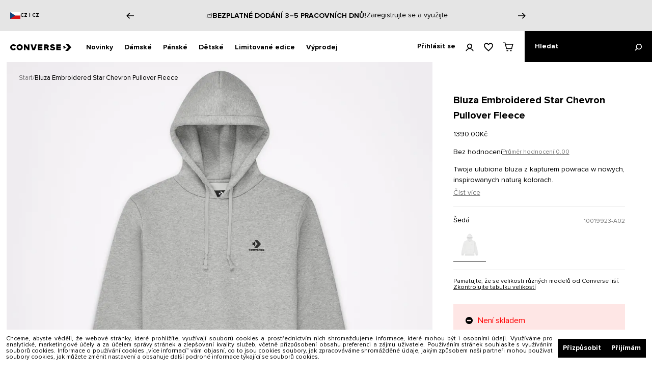

--- FILE ---
content_type: text/html; charset=utf-8
request_url: https://www.converse.cz/bluza-embroidered-star-chevron-pullover-fleece-vintage-grey-heather
body_size: 62648
content:
<!DOCTYPE html><html lang="cs"><head><meta charSet="utf-8"/><meta name="viewport" content="initial-scale=1.0, width=device-width"/><title>Bluza Embroidered Star Chevron Pullover Fleece</title><meta name="robots" content="index,follow"/><meta name="description" content="Bluza Embroidered Star Chevron Pullover Fleece 
    ULEPSZ NIEZBĘDNE
    
      Wszystko, czego potrzebujesz w bluzie z kapturem, z pominięciem wszystkich
      niezbędnych elementów. Bluza z kapturem wyściełanym dżersejem i wykonana z
      miękkiego, szczotkowanego polaru, Zapewnia ciepło i wygodę przez cały
      dzień. Teraz dostępna w kolorach ziemi, inspirowanych uzdrawiającymi i
      uziemiającymi kolorami natury.
    
    SZCZEGÓŁY PRODUKTU
    
      
        Miękki polar zapewnia ciepło i wygodę.
      
      
        Kaptur ze sznurkiem do regulacji.
      
      
        Kieszeń na froncie zapewnia wygodne przechowywanie.
      
      
        Dopasowane i stylowe prążkowane ściągacze.
      
      
        72% BAWEŁNA, 8% BAWEŁNA (ORGANICZNA), 12% POLIESTER (RECYKLING), 8%
        POLIESTER
      
    
  "/><meta property="og:title" content="Bluza Embroidered Star Chevron Pullover Fleece"/><meta property="og:description" content="Bluza Embroidered Star Chevron Pullover Fleece 
    ULEPSZ NIEZBĘDNE
    
      Wszystko, czego potrzebujesz w bluzie z kapturem, z pominięciem wszystkich
      niezbędnych elementów. Bluza z kapturem wyściełanym dżersejem i wykonana z
      miękkiego, szczotkowanego polaru, Zapewnia ciepło i wygodę przez cały
      dzień. Teraz dostępna w kolorach ziemi, inspirowanych uzdrawiającymi i
      uziemiającymi kolorami natury.
    
    SZCZEGÓŁY PRODUKTU
    
      
        Miękki polar zapewnia ciepło i wygodę.
      
      
        Kaptur ze sznurkiem do regulacji.
      
      
        Kieszeń na froncie zapewnia wygodne przechowywanie.
      
      
        Dopasowane i stylowe prążkowane ściągacze.
      
      
        72% BAWEŁNA, 8% BAWEŁNA (ORGANICZNA), 12% POLIESTER (RECYKLING), 8%
        POLIESTER
      
    
  "/><link rel="canonical" href="bluza-embroidered-star-chevron-pullover-fleece-vintage-grey-heather"/><meta name="keywords" content="Bluza Embroidered Star Chevron Pullover Fleece Vintage Grey Heather"/><link rel="preload" as="image" imagesrcset="/_next/image?url=https%3A%2F%2Fmedia.converse.cz%2Fcatalog%2Fproduct%2F1%2F0%2F10019923-a02_a_107x1_1_3.jpg&amp;w=1080&amp;q=75 1x, /_next/image?url=https%3A%2F%2Fmedia.converse.cz%2Fcatalog%2Fproduct%2F1%2F0%2F10019923-a02_a_107x1_1_3.jpg&amp;w=1920&amp;q=75 2x"/><meta name="next-head-count" content="10"/><meta name="application-name" content="Converse"/><meta name="apple-mobile-web-app-capable" content="yes"/><meta name="apple-mobile-web-app-status-bar-style" content="default"/><meta name="apple-mobile-web-app-title" content="Converse"/><meta name="format-detection" content="telephone=no"/><meta name="mobile-web-app-capable" content="yes"/><meta name="theme-color" content="#FFFFFF"/><script type="text/javascript">
  var _smid = "t0t2wjwciv687omb";
  var _smswdir = "/salesmanago-sw.js";
  var _smcustom = true;
  var _smbanners = true;
  (function(w, r, a, sm, s ) {
      if (window && window.SalesmanagoObject) {
        return;
      }

      w['SalesmanagoObject'] = r;
      w[r] = w[r] || function () {( w[r].q = w[r].q || [] ).push(arguments)};
      sm = document.createElement('script'); sm.type = 'text/javascript'; sm.async = true; sm.src = a;
      s = document.getElementsByTagName('script')[0];
      s.parentNode.insertBefore(sm, s);
  })(window, 'sm', ('https:' == document.location.protocol ? 'https://' : 'http://') + 'app3.salesmanago.pl/static/sm.js');
</script>
<script src="https://app3.salesmanago.pl/dynamic/t0t2wjwciv687omb/popups.js"></script>
<meta name="facebook-domain-verification" content="0lf1p20f5dht6c9ys5m4zzt7274l9i"/><link rel="apple-touch-icon" sizes="180x180" href="/icons/apple-touch-icon.png"/><link rel="manifest" href="/manifest.json"/><link rel="shortcut icon" href="/favicon.ico"/><link rel="preload" href="/_next/static/css/82e93a4820d36f28.css" as="style"/><link rel="stylesheet" href="/_next/static/css/82e93a4820d36f28.css" data-n-g=""/><link rel="preload" href="/_next/static/css/e95ce82f20fc6066.css" as="style"/><link rel="stylesheet" href="/_next/static/css/e95ce82f20fc6066.css" data-n-p=""/><link rel="preload" href="/_next/static/css/c060d3a6665572ad.css" as="style"/><link rel="stylesheet" href="/_next/static/css/c060d3a6665572ad.css"/><link rel="preload" href="/_next/static/css/9cd87f01c9e6a8fa.css" as="style"/><link rel="stylesheet" href="/_next/static/css/9cd87f01c9e6a8fa.css"/><link rel="preload" href="/_next/static/css/ce838ae243258b46.css" as="style"/><link rel="stylesheet" href="/_next/static/css/ce838ae243258b46.css"/><link rel="preload" href="/_next/static/css/89eaf03112fcdebb.css" as="style"/><link rel="stylesheet" href="/_next/static/css/89eaf03112fcdebb.css"/><link rel="preload" href="/_next/static/css/5f568ef020d8e383.css" as="style"/><link rel="stylesheet" href="/_next/static/css/5f568ef020d8e383.css"/><link rel="preload" href="/_next/static/css/8cdc3af79065c533.css" as="style"/><link rel="stylesheet" href="/_next/static/css/8cdc3af79065c533.css"/><link rel="preload" href="/_next/static/css/ce18677464f5c0bc.css" as="style"/><link rel="stylesheet" href="/_next/static/css/ce18677464f5c0bc.css"/><link rel="preload" href="/_next/static/css/37b9a0dafd17f7a0.css" as="style"/><link rel="stylesheet" href="/_next/static/css/37b9a0dafd17f7a0.css"/><link rel="preload" href="/_next/static/css/32f2dff75a098d8e.css" as="style"/><link rel="stylesheet" href="/_next/static/css/32f2dff75a098d8e.css"/><link rel="preload" href="/_next/static/css/c4668765aafbe13a.css" as="style"/><link rel="stylesheet" href="/_next/static/css/c4668765aafbe13a.css"/><noscript data-n-css=""></noscript><script defer="" nomodule="" src="/_next/static/chunks/polyfills-5cd94c89d3acac5f.js"></script><script defer="" src="/_next/static/chunks/SMScript.0ffa52832895e448.js"></script><script defer="" src="/_next/static/chunks/GTMScript.513c070828e1420d.js"></script><script defer="" src="/_next/static/chunks/CartSecureProvider.2da42f065b5d1a16.js"></script><script defer="" src="/_next/static/chunks/CartRestrictionContextProvider.7f54d348ade983c1.js"></script><script defer="" src="/_next/static/chunks/BlackVersionProvider.a62bc9f1a9696465.js"></script><script defer="" src="/_next/static/chunks/6404.c36c2557c69e42b0.js"></script><script defer="" src="/_next/static/chunks/54955.f2458447ffac80ed.js"></script><script defer="" src="/_next/static/chunks/88533.857c67a290669877.js"></script><script defer="" src="/_next/static/chunks/86377-705e03e10f55e748.js"></script><script defer="" src="/_next/static/chunks/23100-87de2f463dc02bab.js"></script><script defer="" src="/_next/static/chunks/79156-6946351fcad0c82b.js"></script><script defer="" src="/_next/static/chunks/24996.e2e10521001f1e60.js"></script><script defer="" src="/_next/static/chunks/31480.aebd79632cb01837.js"></script><script defer="" src="/_next/static/chunks/92228.8272e63c1baae1c4.js"></script><script defer="" src="/_next/static/chunks/14904-69a4f940fc8d1110.js"></script><script defer="" src="/_next/static/chunks/52817-5833e73a8837bc56.js"></script><script defer="" src="/_next/static/chunks/54812-6d70c8e49b1d8376.js"></script><script defer="" src="/_next/static/chunks/443.aa547b7563c3bf6d.js"></script><script defer="" src="/_next/static/chunks/72108.2be845dc678349be.js"></script><script defer="" src="/_next/static/chunks/a3d01b76.f190384f9f49142a.js"></script><script defer="" src="/_next/static/chunks/34623.73c9acbe36c14fea.js"></script><script defer="" src="/_next/static/chunks/60745.7fae5e97e0a347f3.js"></script><script defer="" src="/_next/static/chunks/73080.5cf1a322239c8b52.js"></script><script defer="" src="/_next/static/chunks/76453.2debce8c0c3e515b.js"></script><script defer="" src="/_next/static/chunks/76146.3fc770fb86b40c5a.js"></script><script defer="" src="/_next/static/chunks/28346.d0336c308a4e0770.js"></script><script defer="" src="/_next/static/chunks/25455.99bd329dbfdf38fd.js"></script><script defer="" src="/_next/static/chunks/93770.f6f5474eb697d033.js"></script><script defer="" src="/_next/static/chunks/38081.d219fd3bc7e78983.js"></script><script defer="" src="/_next/static/chunks/82299.d05c6cd89770e190.js"></script><script defer="" src="/_next/static/chunks/49076.553b6d409003cbde.js"></script><script defer="" src="/_next/static/chunks/41359.8129775d61885c15.js"></script><script defer="" src="/_next/static/chunks/52931.b9c13ffdb3b6869e.js"></script><script defer="" src="/_next/static/chunks/36956.c10c9995175b7cd5.js"></script><script src="/_next/static/chunks/webpack-e84fc9c5875f2bd6.js" defer=""></script><script src="/_next/static/chunks/framework-f39d2f79a29b0469.js" defer=""></script><script src="/_next/static/chunks/main-5f294600666bdcd6.js" defer=""></script><script src="/_next/static/chunks/pages/_app-6c8b3943b345aa6d.js" defer=""></script><script src="/_next/static/chunks/2edb282b-fbfd41d63d385647.js" defer=""></script><script src="/_next/static/chunks/99355-d96569f0e2740373.js" defer=""></script><script src="/_next/static/chunks/66019-acbae38972cb5db5.js" defer=""></script><script src="/_next/static/chunks/10396-22d57793c4ed76b4.js" defer=""></script><script src="/_next/static/chunks/2406-d252dc6e745aab6a.js" defer=""></script><script src="/_next/static/chunks/61799-70319dfc076881c7.js" defer=""></script><script src="/_next/static/chunks/pages/%5B...slug%5D-f612da37d874fa0a.js" defer=""></script><script src="/_next/static/gomWO0KEb9NjpMLXiznmN/_buildManifest.js" defer=""></script><script src="/_next/static/gomWO0KEb9NjpMLXiznmN/_ssgManifest.js" defer=""></script><script src="/_next/static/gomWO0KEb9NjpMLXiznmN/_middlewareManifest.js" defer=""></script></head><body><div id="__next" data-reactroot=""><noscript id="google_tag_manager_iframe_GTM-KWRHK8D"><iframe src="https://www.googletagmanager.com/ns.html?id=GTM-KWRHK8D" height="0" width="0" style="display: none; visibility: hidden;" /></noscript><div class="flex flex-col min-h-screen"><section class="promoBanner_container__R_1oA" id="promo-banner"><div class="promoBanner_wrapper__3Bv_H"><div class="promoBanner_infoMain__qon77"><div dir="ltr">
  <div class="promo-banner-language-wrapper">
    <svg version="1.2" baseProfile="tiny-ps" xmlns="http://www.w3.org/2000/svg" viewBox="0 0 20 13" width="20" height="13">
	<title>czech-flag-svg</title>
	<style>
		tspan { white-space:pre }
		.s0 { fill: #d7141a } 
		.s1 { fill: #ffffff } 
		.s2 { fill: #11457e } 
	</style>
	<path id="Layer" class="s0" d="m0 0h20v13h-20v-13z"></path>
	<path id="Layer" class="s1" d="m0 0h20v6.5h-20v-6.5z"></path>
	<path id="Layer" class="s2" d="m0 13v-13l10 6.5l-10 6.5z"></path>
</svg>
    <a class="
        converse-link__button-link-small
        converse-link__black
        converse-link__underline-none
        converse-link__with-underline
      " title="" href="https://www.converse.com/country-language-selector">
      CZ | CZ
    </a>
  </div>
  <div data-cms-block-reference="promo-banner-language"></div>
</div></div><div class="promoBanner_sliderMain__sW8qf"><div class="carousel_wrapper__69Dzw"><div class="slick-slider slick-initialized" dir="ltr"><button class="carousel_arrow__9du4x carousel_arrow-left__hdl35" type="button"><svg viewBox="0 0 46.7 36" class="carousel_arrow-icon-left__tScn6"><path d="m27.9 0-3.6 3.5 12.5 12.1H0v4.9h36.8l-12.5 12 3.6 3.5 18.6-18z"></path></svg></button><div class="slick-list"><div class="slick-track" style="width:900%;left:-100%"><div data-index="-1" tabindex="-1" class="slick-slide slick-cloned" aria-hidden="true" style="width:11.11111111111111%"><div><div class="promo-banner-slide-slideWrapper" style="width:100%;display:inline-block" tabindex="-1">
  <div class="promo-banner-slide-mainInfoBox">
    <div class="promo-banner-slide-mainLabel">Bezplatné vrácení do 30 dnů!</div>
  </div>
</div></div></div><div data-index="0" class="slick-slide slick-active slick-current" tabindex="-1" aria-hidden="false" style="outline:none;width:11.11111111111111%"><div><div class="promo-banner-slide-slideWrapper" style="width:100%;display:inline-block" tabindex="-1">
  <div class="promo-banner-slide-iconBox">
    <svg id="icon--return" viewBox="0 0 63 71" style="width:15px !important;height:15px !important">
      <path d="M15 25.4v27h33v-27H15zm3 3h10v2H18v-2zm27 21H18v-16h10v4l3.5-3.3 3.5 3.3v-4h10v16zm0-19H35v-2h10v2z"></path>
      <path d="M33.5 7.5l6-5.2-2-2.3-9.9 8.6L36.1 19l2.3-1.9-5.4-6.6c15 .8 27 13.3 27 28.5 0 15.7-12.8 28.5-28.5 28.5S3 54.6 3 38.9H0c0 17.4 14.1 31.5 31.5 31.5S63 56.3 63 38.9C63 22.2 49.9 8.5 33.5 7.5"></path>
    </svg>
  </div>
  <div class="promo-banner-slide-mainInfoBox">
    <div class="promo-banner-slide-mainLabel">
      Přihlaste se k odběru newsletteru.
    </div>
  </div>
  <div class="promo-banner-slide-secondaryLabel">
    Získejte slevu 15% na nákupy!
  </div>
  <a class="converse-link__button-link-medium-regular converse-link__black converse-link__underline converse-link__hover-opacity" title="" href="/newsletter-cz">
    Podrobnosti
  </a>
</div></div></div><div data-index="1" class="slick-slide" tabindex="-1" aria-hidden="true" style="outline:none;width:11.11111111111111%"><div><div class="promo-banner-slide-slideWrapper" style="width:100%;display:inline-block" tabindex="-1">
  <div class="promo-banner-slide-iconBox">
    <svg id="icon--shipping" viewBox="0 0 102 56" style="width:15px !important;height:15px !important">
      <path d="M0 22.5h32v-3H0zM8 35.5h24v-3H8zM16 48.5h16v-3H16zM88 0c-7.2 0-13.2 5.5-13.9 12.5H38v43h53V27.7c6.3-1.4 11-7 11-13.7 0-7.7-6.3-14-14-14zM69.5 15.5h4.6c.2 1.4.5 2.7 1 4h-5.6v-4zm-28.5 0h18.5v4H41v-4zm47 37H41v-30h18.5v6l5-5.2 5 5.2v-6h7.4C79.5 25.8 83.5 28 88 28v24.5zM88 25c-6.1 0-11-4.9-11-11S81.9 3 88 3s11 4.9 11 11-4.9 11-11 11z"></path>
      <path d="M88 13.5h-6.5v3H91V7h-3z"></path>
    </svg>
  </div>
  <div class="promo-banner-slide-mainInfoBox">
    <div class="promo-banner-slide-mainLabel">
      Bezplatné dodání 3–5 pracovních dnů!
    </div>
  </div>
  <a class="converse-link__button-link-medium-regular converse-link__black converse-link__underline converse-link__hover-opacity" title="" href="/register">
    Zaregistrujte se a využijte
  </a>
</div></div></div><div data-index="2" class="slick-slide" tabindex="-1" aria-hidden="true" style="outline:none;width:11.11111111111111%"><div><div class="promo-banner-slide-slideWrapper" style="width:100%;display:inline-block" tabindex="-1">
  <div class="promo-banner-slide-mainInfoBox">
    <div class="promo-banner-slide-mainLabel">
      Jediný autorizovaný eshop Converse v ČR!
    </div>
  </div>
</div></div></div><div data-index="3" class="slick-slide" tabindex="-1" aria-hidden="true" style="outline:none;width:11.11111111111111%"><div><div class="promo-banner-slide-slideWrapper" style="width:100%;display:inline-block" tabindex="-1">
  <div class="promo-banner-slide-mainInfoBox">
    <div class="promo-banner-slide-mainLabel">Bezplatné vrácení do 30 dnů!</div>
  </div>
</div></div></div><div data-index="4" tabindex="-1" class="slick-slide slick-cloned" aria-hidden="true" style="width:11.11111111111111%"><div><div class="promo-banner-slide-slideWrapper" style="width:100%;display:inline-block" tabindex="-1">
  <div class="promo-banner-slide-iconBox">
    <svg id="icon--return" viewBox="0 0 63 71" style="width:15px !important;height:15px !important">
      <path d="M15 25.4v27h33v-27H15zm3 3h10v2H18v-2zm27 21H18v-16h10v4l3.5-3.3 3.5 3.3v-4h10v16zm0-19H35v-2h10v2z"></path>
      <path d="M33.5 7.5l6-5.2-2-2.3-9.9 8.6L36.1 19l2.3-1.9-5.4-6.6c15 .8 27 13.3 27 28.5 0 15.7-12.8 28.5-28.5 28.5S3 54.6 3 38.9H0c0 17.4 14.1 31.5 31.5 31.5S63 56.3 63 38.9C63 22.2 49.9 8.5 33.5 7.5"></path>
    </svg>
  </div>
  <div class="promo-banner-slide-mainInfoBox">
    <div class="promo-banner-slide-mainLabel">
      Přihlaste se k odběru newsletteru.
    </div>
  </div>
  <div class="promo-banner-slide-secondaryLabel">
    Získejte slevu 15% na nákupy!
  </div>
  <a class="converse-link__button-link-medium-regular converse-link__black converse-link__underline converse-link__hover-opacity" title="" href="/newsletter-cz">
    Podrobnosti
  </a>
</div></div></div><div data-index="5" tabindex="-1" class="slick-slide slick-cloned" aria-hidden="true" style="width:11.11111111111111%"><div><div class="promo-banner-slide-slideWrapper" style="width:100%;display:inline-block" tabindex="-1">
  <div class="promo-banner-slide-iconBox">
    <svg id="icon--shipping" viewBox="0 0 102 56" style="width:15px !important;height:15px !important">
      <path d="M0 22.5h32v-3H0zM8 35.5h24v-3H8zM16 48.5h16v-3H16zM88 0c-7.2 0-13.2 5.5-13.9 12.5H38v43h53V27.7c6.3-1.4 11-7 11-13.7 0-7.7-6.3-14-14-14zM69.5 15.5h4.6c.2 1.4.5 2.7 1 4h-5.6v-4zm-28.5 0h18.5v4H41v-4zm47 37H41v-30h18.5v6l5-5.2 5 5.2v-6h7.4C79.5 25.8 83.5 28 88 28v24.5zM88 25c-6.1 0-11-4.9-11-11S81.9 3 88 3s11 4.9 11 11-4.9 11-11 11z"></path>
      <path d="M88 13.5h-6.5v3H91V7h-3z"></path>
    </svg>
  </div>
  <div class="promo-banner-slide-mainInfoBox">
    <div class="promo-banner-slide-mainLabel">
      Bezplatné dodání 3–5 pracovních dnů!
    </div>
  </div>
  <a class="converse-link__button-link-medium-regular converse-link__black converse-link__underline converse-link__hover-opacity" title="" href="/register">
    Zaregistrujte se a využijte
  </a>
</div></div></div><div data-index="6" tabindex="-1" class="slick-slide slick-cloned" aria-hidden="true" style="width:11.11111111111111%"><div><div class="promo-banner-slide-slideWrapper" style="width:100%;display:inline-block" tabindex="-1">
  <div class="promo-banner-slide-mainInfoBox">
    <div class="promo-banner-slide-mainLabel">
      Jediný autorizovaný eshop Converse v ČR!
    </div>
  </div>
</div></div></div><div data-index="7" tabindex="-1" class="slick-slide slick-cloned" aria-hidden="true" style="width:11.11111111111111%"><div><div class="promo-banner-slide-slideWrapper" style="width:100%;display:inline-block" tabindex="-1">
  <div class="promo-banner-slide-mainInfoBox">
    <div class="promo-banner-slide-mainLabel">Bezplatné vrácení do 30 dnů!</div>
  </div>
</div></div></div></div></div><div class=""><button class="carousel_arrow__9du4x carousel_arrow-right__hcZhw" type="button"><svg viewBox="0 0 46.7 36" class="carousel_arrow-icon-right__pHEV9"><path d="m27.9 0-3.6 3.5 12.5 12.1H0v4.9h36.8l-12.5 12 3.6 3.5 18.6-18z"></path></svg></button></div></div></div></div></div></section><header class="styles_main-header__H48_8 flex items-center justify-between w-full h-[50px] md:h-[61px] bg-white sticky top-0 left-0 z-[12] dark:border-b dark:border-dark-gray-01 border-white dark:bg-black"><div class="flex items-center max-w-[1440px] w-full h-full mx-auto justify-between md:justify-center main-header z-[13]"><nav class="flex items-center h-full w-full order-2"><ul class="styles_categories__zR2O_ flex ml-[18px] h-full"><li><div class="styles_action-button__Bwu95 text-14 font-bold cursor-pointer h-full leading-[1] px-[11px] mt-px"><button type="button" class="styles_bottom-after__DgL9F after:content-[&#x27;&#x27;] after:absolute after:left-0 after:bottom-0 after:h-[2px] after:w-0 after:bg-black relative h-full text-left transition-[width] duration-[426ms] after:!delay-0">Novinky</button></div><div class="styles_in-out-transition__DWpib absolute left-[-100%] w-[90vw] max-w-5xl z-[12] bg-white border-t-black border-t box-border mt-[-1px] flex flex-col flex-grow-1"><div class="!text-black converse-headerItem__item-content-wrapper converse-headerItem__item-content-wrapper-active"></div></div></li><li><div class="styles_action-button__Bwu95 text-14 font-bold cursor-pointer h-full leading-[1] px-[11px] mt-px"><button type="button" class="styles_bottom-after__DgL9F after:content-[&#x27;&#x27;] after:absolute after:left-0 after:bottom-0 after:h-[2px] after:w-0 after:bg-black relative h-full text-left transition-[width] duration-[426ms] after:!delay-0">Dámské</button></div><div class="styles_in-out-transition__DWpib absolute left-[-100%] w-[90vw] max-w-5xl z-[12] bg-white border-t-black border-t box-border mt-[-1px] flex flex-col flex-grow-1"><div class="!text-black converse-headerItem__item-content-wrapper converse-headerItem__item-content-wrapper-active"></div></div></li><li><div class="styles_action-button__Bwu95 text-14 font-bold cursor-pointer h-full leading-[1] px-[11px] mt-px"><button type="button" class="styles_bottom-after__DgL9F after:content-[&#x27;&#x27;] after:absolute after:left-0 after:bottom-0 after:h-[2px] after:w-0 after:bg-black relative h-full text-left transition-[width] duration-[426ms] after:!delay-0">Pánské</button></div><div class="styles_in-out-transition__DWpib absolute left-[-100%] w-[90vw] max-w-5xl z-[12] bg-white border-t-black border-t box-border mt-[-1px] flex flex-col flex-grow-1"><div class="!text-black converse-headerItem__item-content-wrapper converse-headerItem__item-content-wrapper-active"></div></div></li><li><div class="styles_action-button__Bwu95 text-14 font-bold cursor-pointer h-full leading-[1] px-[11px] mt-px"><button type="button" class="styles_bottom-after__DgL9F after:content-[&#x27;&#x27;] after:absolute after:left-0 after:bottom-0 after:h-[2px] after:w-0 after:bg-black relative h-full text-left transition-[width] duration-[426ms] after:!delay-0">Dětské</button></div><div class="styles_in-out-transition__DWpib absolute left-[-100%] w-[90vw] max-w-5xl z-[12] bg-white border-t-black border-t box-border mt-[-1px] flex flex-col flex-grow-1"><div class="!text-black converse-headerItem__item-content-wrapper converse-headerItem__item-content-wrapper-active"></div></div></li><li><div class="styles_action-button__Bwu95 text-14 font-bold cursor-pointer h-full leading-[1] px-[11px] mt-px"><button type="button" class="styles_bottom-after__DgL9F after:content-[&#x27;&#x27;] after:absolute after:left-0 after:bottom-0 after:h-[2px] after:w-0 after:bg-black relative h-full text-left transition-[width] duration-[426ms] after:!delay-0">Limitované edice</button></div><div class="styles_in-out-transition__DWpib absolute left-[-100%] w-[90vw] max-w-5xl z-[12] bg-white border-t-black border-t box-border mt-[-1px] flex flex-col flex-grow-1"><div class="!text-black converse-headerItem__item-content-wrapper converse-headerItem__item-content-wrapper-active"></div></div></li><li><div class="styles_action-button__Bwu95 text-14 font-bold cursor-pointer h-full leading-[1] px-[11px] mt-px"><button type="button" class="styles_bottom-after__DgL9F after:content-[&#x27;&#x27;] after:absolute after:left-0 after:bottom-0 after:h-[2px] after:w-0 after:bg-black relative h-full text-left transition-[width] duration-[426ms] after:!delay-0">Výprodej</button></div><div class="styles_in-out-transition__DWpib absolute left-[-100%] w-[90vw] max-w-5xl z-[12] bg-white border-t-black border-t box-border mt-[-1px] flex flex-col flex-grow-1"><div class="!text-black converse-headerItem__item-content-wrapper converse-headerItem__item-content-wrapper-active"></div></div></li></ul></nav><div class="order-2 md:order-1"><a class="flex items-center justify-center h-full w-full md:w-[120px] md:ml-5 pb-[2px] md:pb-0 md:pt-[2px]" href="/"><svg viewBox="0 0 805.4 94" class="w-[112px] md:w-[140px]"><path d="M724.9 40.6V20.2l-11.6 16.5-19.3-6.3L706.1 47l-11.9 16.5 19.1-6.3 11.6 16.6V53.3l19.5-6.3-19.5-6.4z"></path><path d="M762.6 0h-36.7l42.8 47-42.8 47h36.7l42.8-47-42.8-47zm-721 27.5c5.8 0 11.5 2.8 15.3 7.5l1.4 1.7 17.9-12.3-1.6-2c-7.9-9.9-20-15.6-33-15.6C18.7 6.8 0 24.7 0 46.6s18.7 39.8 41.6 39.8c12.9 0 24.9-5.6 32.8-15.3l1.6-2-17.9-12.3-1.4 1.7c-3.9 4.7-9.4 7.4-15.2 7.4-10.6 0-19.6-8.8-19.6-19.2.1-10.4 9.1-19.2 19.7-19.2zm192.3 23.9L201.5 9h-20.6v75h20V42l30.2 42h22.8V9h-20v42.4zm77 11c0 .6-.8.7-1.2.7-.3 0-.9-.1-1.2-.8L291.9 9h-23l24.5 75h32.7l24.5-75h-23l-16.7 53.4zm186.2-9c8-4.6 12.6-13 11.9-22.2-.9-12.5-11.8-22.1-24.8-22.1h-38.3v75h20v-27h9c.9 0 1.7.1 2.3.9l12.9 26.1h22.5l-15.5-30.7zM483.6 37H466v-8h17.6c2.4 0 4.4 1.6 4.4 4s-2 4-4.4 4zm124.3 47h60V64h-40v-9h36V37h-36v-8h40V9h-60v75zm-45.2-46.7c-10.7-2.4-13.8-4-13.8-7.5v-.2c0-2.8 2.1-5 7.3-5 6.9 0 12.5 2.2 20 6.7l12-14.2c-8.4-6.7-18.5-10.3-31.6-10.3-18.6 0-29.7 10.4-29.7 24.8v.2c0 15.9 13.1 20.6 29.6 24.3 10.5 2.4 13.4 4.2 13.4 7.4v.2c0 3.3-3.7 5.3-9.5 5.3-9 0-17.8-3.2-25.4-9.3L522.9 74c9.5 8.5 23.3 12.8 37 12.8 18.8 0 32-9.4 32-25.2v-.2c0-14.5-11.4-20.2-29.2-24.1zM124.8 6.9c-22.4 0-40.6 17.9-40.6 39.8 0 22 18.2 39.8 40.6 39.8 22.4 0 40.6-17.9 40.6-39.8 0-22-18.2-39.8-40.6-39.8zm0 58.8c-10.5 0-19-8.5-19-19s8.5-19 19-19 19 8.5 19 19-8.5 19-19 19zM364.9 84h60V64h-40v-9h36V37h-36v-8h40V9h-60v75z"></path></svg></a></div><div class="flex h-full w-full justify-end order-3 max-w-[25%] md:max-w-none"><ul class="styles_categories__zR2O_ flex items-center justify-center h-full md:pr-[10px]"><div class="relative flex items-center"><button type="button" class="h-full font-bold cursor-pointer text-14"><li class="flex items-center justify-center md:px-[10px] h-full"><span class="hidden lg:block whitespace-nowrap">Přihlásit se</span><svg viewBox="0 0 32 30" xmlns="http://www.w3.org/2000/svg" class="w-[17px] h-[18px] md:w-4 md:h-4 mt-[2px] ml-[20px]"><path d="M16 3.8c3.6 0 6.6 3 6.6 6.6S19.6 17 16 17s-6.6-3-6.6-6.6 3-6.6 6.6-6.6M6 10.4c0 3.7 2.1 6.9 5.1 8.6-4.9 1.6-9 5.4-10.7 10.5h3.7c2.1-4.7 6.7-7.9 11.9-7.9s9.9 3.1 11.9 7.9h3.7c-1.7-5.1-5.7-8.9-10.7-10.5 3-1.7 5.1-4.9 5.1-8.6 0-5.5-4.5-10-10-10S6 4.9 6 10.4"></path></svg></li></button><div style="transition:opacity 213ms ease-in,transform 213ms ease-in,visibility 213ms,-webkit-transform 213ms ease-in" class="absolute bg-white pt-[11px] top-10 left-[-14px] w-[220px] border border-light-gray-02 border-t-white translate-y-[-60px] opacity-0 invisible z-10"><div class="px-5"><a class="flex text-[15px] leading-[15px] font-normal mb-5 w-full" href="/user-account"><svg viewBox="0 0 32 30" xmlns="http://www.w3.org/2000/svg" class="w-4 mr-4"><path d="M16 3.8c3.6 0 6.6 3 6.6 6.6S19.6 17 16 17s-6.6-3-6.6-6.6 3-6.6 6.6-6.6M6 10.4c0 3.7 2.1 6.9 5.1 8.6-4.9 1.6-9 5.4-10.7 10.5h3.7c2.1-4.7 6.7-7.9 11.9-7.9s9.9 3.1 11.9 7.9h3.7c-1.7-5.1-5.7-8.9-10.7-10.5 3-1.7 5.1-4.9 5.1-8.6 0-5.5-4.5-10-10-10S6 4.9 6 10.4"></path></svg>Můj účet</a><a class="flex text-[15px] leading-[15px] font-normal mb-5 w-full" href="/user-account/order-history"><svg viewBox="0 0 36 30" class="w-4 mr-4"><path d="M0 0v30h36V0H0zm3 3h10.5v3.5H3V3zm30 24H3V9.5h10.5V14L18 9.9l4.5 4.1V9.5H33V27zm0-20.5H22.5V3H33v3.5z"></path></svg>Moje objednávky</a><a class="flex text-[15px] leading-[15px] font-normal mb-5 w-full" href="/user-account/wishlist"><svg viewBox="0 0 20 19" xmlns="http://www.w3.org/2000/svg" class="w-4 mr-4"><path d="M14.5 0c-1.74 0-3.41.81-4.5 2.09C8.91.81 7.24 0 5.5 0 2.42 0 0 2.42 0 5.5c0 3.78 3.4 6.86 8.55 11.54L10 18.35l1.45-1.32C16.6 12.36 20 9.28 20 5.5 20 2.42 17.58 0 14.5 0Zm-4.4 15.55-.1.1-.1-.1C5.14 11.24 2 8.39 2 5.5 2 3.5 3.5 2 5.5 2c1.54 0 3.04.99 3.57 2.36h1.87C11.46 2.99 12.96 2 14.5 2c2 0 3.5 1.5 3.5 3.5 0 2.89-3.14 5.74-7.9 10.05Z"></path></svg>Oblíbené</a></div><div class="flex w-full border-t border-t-light-gray-02"><button type="button" class="pb-5 pt-4 px-5 w-full text-left text-[15px] leading-[15px] font-normal">Odhlásit se</button></div></div></div><button type="button" class="hidden h-full md:block"><li class="flex items-center justify-center md:px-[10px] h-full"><svg viewBox="0 0 20 19" xmlns="http://www.w3.org/2000/svg" class="w-[18px] h-[18px] mt-[2px]"><path d="M14.5 0c-1.74 0-3.41.81-4.5 2.09C8.91.81 7.24 0 5.5 0 2.42 0 0 2.42 0 5.5c0 3.78 3.4 6.86 8.55 11.54L10 18.35l1.45-1.32C16.6 12.36 20 9.28 20 5.5 20 2.42 17.58 0 14.5 0Zm-4.4 15.55-.1.1-.1-.1C5.14 11.24 2 8.39 2 5.5 2 3.5 3.5 2 5.5 2c1.54 0 3.04.99 3.57 2.36h1.87C11.46 2.99 12.96 2 14.5 2c2 0 3.5 1.5 3.5 3.5 0 2.89-3.14 5.74-7.9 10.05Z"></path></svg></li></button><li class="flex items-center justify-center pl-[9px] md:px-[10px] h-full"><div class="relative flex items-center justify-center h-full text-black"><button type="button" class="relative h-full cursor-pointer"><svg viewBox="0 0 41 35" xmlns="http://www.w3.org/2000/svg" class="w-5 h-5"><path d="M0 0v3.4h5.836l6.098 23.448H34.94L40.528 5.46H9.866L8.478 0H0zm10.746 8.86h25.382l-3.814 14.588H14.56L10.746 8.86zm2.21 22.589.79 3.4h6.002v-3.4zm14.168 0v3.4h6.002l.776-3.4z" fill-rule="evenodd"></path></svg></button></div></li></ul><div><div></div></div><button type="button" class="flex justify-center items-center lg:max-w-[250px] md:bg-black lg:px-5 w-[40px] pl-3 md:pl-0 md:w-[60px] lg:w-[50%] transition-all duration-300 pr-2 mr-1 ml-0.5 md:mr-0"><span class="text-white text-14 font-bold mr-auto hidden lg:block">Hledat</span><svg viewBox="0 0 32 32" xmlns="http://www.w3.org/2000/svg" class="w-[17px] h-[17px] lg:w-[14px] lg:h-[14px] md:fill-white mt-[2px] dark:fill-white"><path d="M19 0C11.8 0 6 5.8 6 13c0 3 1 5.7 2.7 7.9L.8 28.8l2.4 2.4 7.9-7.9C13.3 25 16 26 19 26c7.2 0 13-5.8 13-13S26.2 0 19 0zm0 22.5c-5.3 0-9.5-4.3-9.5-9.5s4.3-9.5 9.5-9.5c5.3 0 9.5 4.3 9.5 9.5s-4.2 9.5-9.5 9.5z"></path></svg></button></div></div></header><div class=""><div class="flex justify-between items-start flex-col md:flex-row dark:bg-black dark:text-white container"><div class="w-full md:max-w-[66.666%] md:basis-2/3"><div class="relative"><div class="absolute w-full top-0 left-0 z-1 flex items-center justify-end md:justify-between px-5 pt-3 md:px-6 md:pt-6 gap-5 dark:text-black"><nav><ol class="flex items-center gap-x-2 text-primaryText w-full relative overflow-hidden dark:text-white dark:!text-black"><li class="leading-none"><a class="inline opacity-50 hover:underline text-13" href="/">Start</a></li><li class="flex items-center leading-none gap-x-2"><span class="opacity-50">/</span><p class="inline cursor-pointer hover:underline text-13 whitespace-nowrap">Bluza Embroidered Star Chevron Pullover Fleece</p></li></ol></nav><div class="flex flex-col items-end"></div></div><button aria-label="" type="button" class="relative cursor-gallery"><span style="box-sizing:border-box;display:inline-block;overflow:hidden;width:initial;height:initial;background:none;opacity:1;border:0;margin:0;padding:0;position:relative;max-width:100%"><span style="box-sizing:border-box;display:block;width:initial;height:initial;background:none;opacity:1;border:0;margin:0;padding:0;max-width:100%"><img style="display:block;max-width:100%;width:initial;height:initial;background:none;opacity:1;border:0;margin:0;padding:0" alt="" aria-hidden="true" src="data:image/svg+xml,%3csvg%20xmlns=%27http://www.w3.org/2000/svg%27%20version=%271.1%27%20width=%27950%27%20height=%27850%27/%3e"/></span><img alt="" srcSet="/_next/image?url=https%3A%2F%2Fmedia.converse.cz%2Fcatalog%2Fproduct%2F1%2F0%2F10019923-a02_a_107x1_1_3.jpg&amp;w=1080&amp;q=75 1x, /_next/image?url=https%3A%2F%2Fmedia.converse.cz%2Fcatalog%2Fproduct%2F1%2F0%2F10019923-a02_a_107x1_1_3.jpg&amp;w=1920&amp;q=75 2x" src="/_next/image?url=https%3A%2F%2Fmedia.converse.cz%2Fcatalog%2Fproduct%2F1%2F0%2F10019923-a02_a_107x1_1_3.jpg&amp;w=1920&amp;q=75" decoding="async" data-nimg="intrinsic" style="position:absolute;top:0;left:0;bottom:0;right:0;box-sizing:border-box;padding:0;border:none;margin:auto;display:block;width:0;height:0;min-width:100%;max-width:100%;min-height:100%;max-height:100%;object-fit:cover"/></span></button><ul class="mt-4 px-[3.125rem] grid grid-flow-row grid-cols-2 gap-4"><li><button aria-label="" type="button" class="flex h-fit cursor-gallery"><span style="box-sizing:border-box;display:inline-block;overflow:hidden;width:initial;height:initial;background:none;opacity:1;border:0;margin:0;padding:0;position:relative;max-width:100%"><span style="box-sizing:border-box;display:block;width:initial;height:initial;background:none;opacity:1;border:0;margin:0;padding:0;max-width:100%"><img style="display:block;max-width:100%;width:initial;height:initial;background:none;opacity:1;border:0;margin:0;padding:0" alt="" aria-hidden="true" src="data:image/svg+xml,%3csvg%20xmlns=%27http://www.w3.org/2000/svg%27%20version=%271.1%27%20width=%27450%27%20height=%27450%27/%3e"/></span><img alt="" src="[data-uri]" decoding="async" data-nimg="intrinsic" style="position:absolute;top:0;left:0;bottom:0;right:0;box-sizing:border-box;padding:0;border:none;margin:auto;display:block;width:0;height:0;min-width:100%;max-width:100%;min-height:100%;max-height:100%;object-fit:cover"/><noscript><img alt="" srcSet="/_next/image?url=https%3A%2F%2Fmedia.converse.cz%2Fcatalog%2Fproduct%2F1%2F0%2F10019923-a02_b_107x1_1_3.jpg&amp;w=640&amp;q=75 1x, /_next/image?url=https%3A%2F%2Fmedia.converse.cz%2Fcatalog%2Fproduct%2F1%2F0%2F10019923-a02_b_107x1_1_3.jpg&amp;w=1080&amp;q=75 2x" src="/_next/image?url=https%3A%2F%2Fmedia.converse.cz%2Fcatalog%2Fproduct%2F1%2F0%2F10019923-a02_b_107x1_1_3.jpg&amp;w=1080&amp;q=75" decoding="async" data-nimg="intrinsic" style="position:absolute;top:0;left:0;bottom:0;right:0;box-sizing:border-box;padding:0;border:none;margin:auto;display:block;width:0;height:0;min-width:100%;max-width:100%;min-height:100%;max-height:100%;object-fit:cover" loading="lazy"/></noscript></span></button></li><li><button aria-label="" type="button" class="flex h-fit cursor-gallery"><span style="box-sizing:border-box;display:inline-block;overflow:hidden;width:initial;height:initial;background:none;opacity:1;border:0;margin:0;padding:0;position:relative;max-width:100%"><span style="box-sizing:border-box;display:block;width:initial;height:initial;background:none;opacity:1;border:0;margin:0;padding:0;max-width:100%"><img style="display:block;max-width:100%;width:initial;height:initial;background:none;opacity:1;border:0;margin:0;padding:0" alt="" aria-hidden="true" src="data:image/svg+xml,%3csvg%20xmlns=%27http://www.w3.org/2000/svg%27%20version=%271.1%27%20width=%27450%27%20height=%27450%27/%3e"/></span><img alt="" src="[data-uri]" decoding="async" data-nimg="intrinsic" style="position:absolute;top:0;left:0;bottom:0;right:0;box-sizing:border-box;padding:0;border:none;margin:auto;display:block;width:0;height:0;min-width:100%;max-width:100%;min-height:100%;max-height:100%;object-fit:cover"/><noscript><img alt="" srcSet="/_next/image?url=https%3A%2F%2Fmedia.converse.cz%2Fcatalog%2Fproduct%2F1%2F0%2F10019923-a02_c_107x1_1_3.jpg&amp;w=640&amp;q=75 1x, /_next/image?url=https%3A%2F%2Fmedia.converse.cz%2Fcatalog%2Fproduct%2F1%2F0%2F10019923-a02_c_107x1_1_3.jpg&amp;w=1080&amp;q=75 2x" src="/_next/image?url=https%3A%2F%2Fmedia.converse.cz%2Fcatalog%2Fproduct%2F1%2F0%2F10019923-a02_c_107x1_1_3.jpg&amp;w=1080&amp;q=75" decoding="async" data-nimg="intrinsic" style="position:absolute;top:0;left:0;bottom:0;right:0;box-sizing:border-box;padding:0;border:none;margin:auto;display:block;width:0;height:0;min-width:100%;max-width:100%;min-height:100%;max-height:100%;object-fit:cover" loading="lazy"/></noscript></span></button></li><li><button aria-label="" type="button" class="flex h-fit cursor-gallery"><span style="box-sizing:border-box;display:inline-block;overflow:hidden;width:initial;height:initial;background:none;opacity:1;border:0;margin:0;padding:0;position:relative;max-width:100%"><span style="box-sizing:border-box;display:block;width:initial;height:initial;background:none;opacity:1;border:0;margin:0;padding:0;max-width:100%"><img style="display:block;max-width:100%;width:initial;height:initial;background:none;opacity:1;border:0;margin:0;padding:0" alt="" aria-hidden="true" src="data:image/svg+xml,%3csvg%20xmlns=%27http://www.w3.org/2000/svg%27%20version=%271.1%27%20width=%27450%27%20height=%27450%27/%3e"/></span><img alt="" src="[data-uri]" decoding="async" data-nimg="intrinsic" style="position:absolute;top:0;left:0;bottom:0;right:0;box-sizing:border-box;padding:0;border:none;margin:auto;display:block;width:0;height:0;min-width:100%;max-width:100%;min-height:100%;max-height:100%;object-fit:cover"/><noscript><img alt="" srcSet="/_next/image?url=https%3A%2F%2Fmedia.converse.cz%2Fcatalog%2Fproduct%2F1%2F0%2F10019923-a02_d_107x1_1_3.jpg&amp;w=640&amp;q=75 1x, /_next/image?url=https%3A%2F%2Fmedia.converse.cz%2Fcatalog%2Fproduct%2F1%2F0%2F10019923-a02_d_107x1_1_3.jpg&amp;w=1080&amp;q=75 2x" src="/_next/image?url=https%3A%2F%2Fmedia.converse.cz%2Fcatalog%2Fproduct%2F1%2F0%2F10019923-a02_d_107x1_1_3.jpg&amp;w=1080&amp;q=75" decoding="async" data-nimg="intrinsic" style="position:absolute;top:0;left:0;bottom:0;right:0;box-sizing:border-box;padding:0;border:none;margin:auto;display:block;width:0;height:0;min-width:100%;max-width:100%;min-height:100%;max-height:100%;object-fit:cover" loading="lazy"/></noscript></span></button></li></ul></div><div id="description" class="DescriptionSection_descriptionWrapper__ycqKC my-14 py-12 md:mb-0 md:border-t border-light-gray-02"><div class="hidden md:block"><div class="builder-component builder-component-da81d6418b6e4d6db908754f189b25c0" data-name="product-page-punch" data-source="Rendered by Builder.io"><div class="builder-content" builder-content-id="da81d6418b6e4d6db908754f189b25c0" builder-model="product-page-punch"><div data-builder-component="product-page-punch" data-builder-content-id="da81d6418b6e4d6db908754f189b25c0"><style data-emotion-css="h47494">.css-h47494{display:-webkit-box;display:-webkit-flex;display:-ms-flexbox;display:flex;-webkit-flex-direction:column;-ms-flex-direction:column;flex-direction:column;-webkit-align-items:stretch;-webkit-box-align:stretch;-ms-flex-align:stretch;align-items:stretch;}</style><div class="builder-blocks css-h47494" builder-type="blocks"><style data-emotion-css="pfuq0s">.css-pfuq0s.builder-block{display:-webkit-box;display:-webkit-flex;display:-ms-flexbox;display:flex;-webkit-flex-direction:column;-ms-flex-direction:column;flex-direction:column;position:relative;-webkit-flex-shrink:0;-ms-flex-negative:0;flex-shrink:0;box-sizing:border-box;margin-bottom:50px;}</style><div class="builder-block builder-c47cdb9e5a4d44e89eac10e45b48bf30 builder-has-component css-pfuq0s" builder-id="builder-c47cdb9e5a4d44e89eac10e45b48bf30"></div><div class="builder-block builder-da09f37cf9d841b79a76c6b48ee947f9 builder-has-component css-pfuq0s" builder-id="builder-da09f37cf9d841b79a76c6b48ee947f9"></div><style data-emotion-css="1d96cgi">.css-1d96cgi.builder-block{display:-webkit-box;display:-webkit-flex;display:-ms-flexbox;display:flex;-webkit-flex-direction:column;-ms-flex-direction:column;flex-direction:column;position:relative;-webkit-flex-shrink:0;-ms-flex-negative:0;flex-shrink:0;box-sizing:border-box;margin-top:20px;margin-bottom:20px;}</style><div class="builder-block builder-264d92111529495e836d54bbc3d912cc builder-has-component css-1d96cgi" builder-id="builder-264d92111529495e836d54bbc3d912cc"></div><style data-emotion-css="1n465md">.css-1n465md.builder-block{height:0;width:0;display:block;opacity:0;overflow:hidden;pointer-events:none;}</style><img src="https://cdn.builder.io/api/v1/pixel?apiKey=66c99e76cbef49ac9f4451f9edffb2b7" aria-hidden="true" alt="" role="presentation" width="0" height="0" class="builder-block builder-pixel-myfqkzvlsy css-1n465md" builder-id="builder-pixel-myfqkzvlsy"/></div></div></div></div></div><div class="md:w-2/3"><div id="unfold-content" class="converse-productDetails__unfold-content">
    <h1 class="converse-productDetails__headline">ULEPSZ NIEZBĘDNE</h1>
    <div class="converse-productDetails__body">
      Wszystko, czego potrzebujesz w bluzie z kapturem, z pominięciem wszystkich
      niezbędnych elementów. Bluza z kapturem wyściełanym dżersejem i wykonana z
      miękkiego, szczotkowanego polaru, Zapewnia ciepło i wygodę przez cały
      dzień. Teraz dostępna w kolorach ziemi, inspirowanych uzdrawiającymi i
      uziemiającymi kolorami natury.
    </div>
    <h2 class="converse-productDetails__sub-headline">SZCZEGÓŁY PRODUKTU</h2>
    <ul class="converse-productDetails__bulleted-list">
      <li class="converse-productDetails__bulleted-item">
        Miękki polar zapewnia ciepło i wygodę.
      </li>
      <li class="converse-productDetails__bulleted-item">
        Kaptur ze sznurkiem do regulacji.
      </li>
      <li class="converse-productDetails__bulleted-item">
        Kieszeń na froncie zapewnia wygodne przechowywanie.
      </li>
      <li class="converse-productDetails__bulleted-item">
        Dopasowane i stylowe prążkowane ściągacze.
      </li>
      <li class="converse-productDetails__bulleted-item">
        72% BAWEŁNA, 8% BAWEŁNA (ORGANICZNA), 12% POLIESTER (RECYKLING), 8%
        POLIESTER
      </li>
    </ul>
  </div></div></div><div class=""><div class="pb-10 text-center border-t border-black dark:border-dark-gray-01 md:text-left"><div class="mb-[15px]" id="sm_pdp_id"></div><div class="pt-6"><h2 class="text-24 md:text-[34px] font-bold">Recenze ostatních osob</h2><p class="text-mid-gray-02 text-13 md:text-14 md:mt-2">Hodnocení a recenze od komunity Converse. Níže uvedené recenze nejsou ověřeny z hlediska jejich původu od spotřebitelů, kteří produkt používali nebo zakoupili.</p></div><div class="flex lg:w-1/2 mt-[50px]"><div class="button_button-wrapper__9TgyK button_base-fluid__Wz9GR"><button type="button" class="button_base__u7vqp button_base-large__p7aZO button_base-fluid__Wz9GR button_outline-black__c4srJ">Přidat svou recenzi</button></div></div></div></div></div><div class="max-w-full md:max-w-[42%] lg:max-w-1/3 w-full md:basis-[42%] lg:basis-1/3 md:sticky md:top-5 h-fit md:p-[3.23%] md:pt-[60px] pb-0"><div class="w-full"><h1 class="font-bold text-20 mb-3">Bluza Embroidered Star Chevron Pullover Fleece</h1><div class="mb-3"><div class="flex items-center gap-2"><div class="flex gap-1"><p>1390.00Kč</p></div></div></div><div class="flex flex-col md:flex-row md:gap-4 md:items-center"><span class="leading-6">Bez hodnocení</span><div class="inline leading-5 underline text-mid-gray-02 text-12">Průměr hodnocení<!-- --> <!-- -->0.00</div></div><div class="pb-4 mt-3 text-center md:text-left"><div>    <div class="converse-productDetails__body">
      Twoja ulubiona bluza z kapturem powraca w nowych, inspirowanych naturą
      kolorach.
    </div></div><button type="button" class="mt-1 underline duration-150 ease-out text-mid-gray-02 hover:opacity-75 text-13 md:text-14">Číst více</button></div><div class="py-4 border-y border-b-light-gray-02 border-t-black md:border-t-light-gray-02 dark:border-t-white md:dark:border-t-dark-gray-01"><div class="flex items-end justify-between"><p>Šedá</p><p class="text-mid-gray-02 text-12">10019923-A02</p></div><ul class="relative w-full gap-1 overflow-x-auto font-bold md:grid md:grid-cols-5 md:grid-flow-row whitespace-nowrap md:whitespace-normal scrollbar-hide pt-3"><li class="inline-block w-1/5 mr-1 md:w-full md:block md:mr-0 last:mr-0"><div class="border-b border-light-gray-02 flex justify-center relative !border-black dark:!border-white"><a class="opacity-30" href="/bluza-embroidered-star-chevron-pullover-fleece-vintage-grey-heather"><span style="box-sizing:border-box;display:inline-block;overflow:hidden;width:initial;height:initial;background:none;opacity:1;border:0;margin:0;padding:0;position:relative;max-width:100%"><span style="box-sizing:border-box;display:block;width:initial;height:initial;background:none;opacity:1;border:0;margin:0;padding:0;max-width:100%"><img style="display:block;max-width:100%;width:initial;height:initial;background:none;opacity:1;border:0;margin:0;padding:0" alt="" aria-hidden="true" src="data:image/svg+xml,%3csvg%20xmlns=%27http://www.w3.org/2000/svg%27%20version=%271.1%27%20width=%2750%27%20height=%2750%27/%3e"/></span><img alt="Bluza Embroidered Star Chevron Pullover Fleece" src="[data-uri]" decoding="async" data-nimg="intrinsic" style="position:absolute;top:0;left:0;bottom:0;right:0;box-sizing:border-box;padding:0;border:none;margin:auto;display:block;width:0;height:0;min-width:100%;max-width:100%;min-height:100%;max-height:100%;object-fit:contain"/><noscript><img alt="Bluza Embroidered Star Chevron Pullover Fleece" srcSet="/_next/image?url=https%3A%2F%2Fmedia.converse.cz%2Fcatalog%2Fproduct%2F1%2F0%2F10019923-a02_a_107x1_white_1_4.jpg&amp;w=64&amp;q=75 1x, /_next/image?url=https%3A%2F%2Fmedia.converse.cz%2Fcatalog%2Fproduct%2F1%2F0%2F10019923-a02_a_107x1_white_1_4.jpg&amp;w=128&amp;q=75 2x" src="/_next/image?url=https%3A%2F%2Fmedia.converse.cz%2Fcatalog%2Fproduct%2F1%2F0%2F10019923-a02_a_107x1_white_1_4.jpg&amp;w=128&amp;q=75" decoding="async" data-nimg="intrinsic" style="position:absolute;top:0;left:0;bottom:0;right:0;box-sizing:border-box;padding:0;border:none;margin:auto;display:block;width:0;height:0;min-width:100%;max-width:100%;min-height:100%;max-height:100%;object-fit:contain" loading="lazy"/></noscript></span></a></div></li></ul></div><div class="ProductRightSide_sizeChartCmsBlockWrapper__2ChUc"><div class="pdp-size-chart-guide-section">
  <div class="pdp-size-chart-guide-section-details">
    <div class="pdp-size-chart-guide-section-details-text">
      Pamatujte, že se velikosti různých modelů od Converse liší.
    </div>
    <a class="pdp-size-chart-guide-section-details-link" href="/tabulka-velikosti" target="_blank" rel="noreferrer">
      <u>Zkontrolujte tabulku velikostí</u>
    </a>
  </div>
</div>
<div data-cms-block-reference="pdp-size-chart-guide"></div></div><div><div class="mb-4"><div class="notification_wrapper__XNlOn wrapper--inline notification_wrapper--danger__p0CRZ"><div><svg xmlns="http://www.w3.org/2000/svg" viewBox="0 0 496 496" style="enable-background:new 0 0 496 496" xml:space="preserve" height="14" width="14"><path d="M248 0C111 0 0 111 0 248s111 248 248 248 248-111 248-248S385 0 248 0zm144 276c0 6.6-5.4 12-12 12H116c-6.6 0-12-5.4-12-12v-56c0-6.6 5.4-12 12-12h264c6.6 0 12 5.4 12 12v56z"></path></svg></div><div class="notification_content__I4YAe">Není skladem</div></div></div><div class="relative"><button class="p-4 font-bold flex items-center justify-between w-full border border-light-gray-02 !opacity-50 !cursor-not-allowed" id="headlessui-listbox-button-undefined" type="button" aria-haspopup="listbox" disabled="" data-headlessui-state="disabled">Vybrat velikost<span><svg class="w-[17px] ease-out duration-150 dark:fill-white" aria-hidden="true" data-prefix="fas" data-icon="chevron-down" xmlns="http://www.w3.org/2000/svg" viewBox="0 0 100 100" height="20" width="20"><path d="m94.671 22.139-44.74 44.594L5.19 22.14 0 27.347l49.93 49.768 49.932-49.768z"></path></svg></span></button></div><div class="mt-6"><div class="flex flex-col gap-y-2"><div></div><div class="flex gap-[1px]"><button type="button" disabled="" class="w-full text-left px-4 h-[53px] flex items-center font-bold text-white bg-black border border-black dark:text-black dark:bg-white dark:border-white duration-150 ease-out hover:bg-white hover:text-black dark:hover:bg-black dark:hover:text-white disabled:!bg-light-gray-02 disabled:!border-light-gray-02 disabled:!text-secondary disabled:cursor-not-allowed">Do košíku</button><button type="button" aria-label="Přidejte produkt do seznamu přání" class="flex-1 group px-4 w-[53px] h-[53px] flex items-center justify-center bg-black dark:bg-white border border-black dark:border-white duration-150 ease-out"><svg xmlns="http://www.w3.org/2000/svg" class="w-[14px] fill-white dark:fill-black ease-out duration-150 group-hover:scale-125" viewBox="0 0 20 18.35"><path d="M14.5 0c-1.74 0-3.41.81-4.5 2.09C8.91.81 7.24 0 5.5 0 2.42 0 0 2.42 0 5.5c0 3.78 3.4 6.86 8.55 11.54L10 18.35l1.45-1.32C16.6 12.36 20 9.28 20 5.5 20 2.42 17.58 0 14.5 0zm-4.4 15.55-.1.1-.1-.1C5.14 11.24 2 8.39 2 5.5 2 3.5 3.5 2 5.5 2c1.54 0 3.04.99 3.57 2.36h1.87C11.46 2.99 12.96 2 14.5 2c2 0 3.5 1.5 3.5 3.5 0 2.89-3.14 5.74-7.9 10.05z"></path></svg></button></div></div></div><div class="ProductRightSide_benefitsCmsBlockWrapper___WVp7"><section class="benefits-pdp-base">
    <ul class="benefits-pdp-list">

<!-- -->

      <li class="benefits-pdp-item">
        <svg width="36" height="18" xmlns="http://www.w3.org/2000/svg" viewBox="0 0 102 56">
          <path d="M0 22.5h32v-3H0zm8 13h24v-3H8zm8 13h16v-3H16zM88 0c-7.2 0-13.2 5.5-13.9 12.5H38v43h53V27.7c6.3-1.4 11-7 11-13.7 0-7.7-6.3-14-14-14zM69.5 15.5h4.6c.2 1.4.5 2.7 1 4h-5.6v-4zm-28.5 0h18.5v4H41v-4zm47 37H41v-30h18.5v6l5-5.2 5 5.2v-6h7.4C79.5 25.8 83.5 28 88 28v24.5zM88 25c-6.1 0-11-4.9-11-11S81.9 3 88 3s11 4.9 11 11-4.9 11-11 11z"></path>
          <path d="M88 13.5h-6.5v3H91V7h-3z"></path>
        </svg>
        Bezplatně dodani do 3-5 dnů!
      </li>
        <li class="benefits-pdp-item">
        <svg width="21" height="24" xmlns="http://www.w3.org/2000/svg" viewBox="0 0 63 71">
          <path d="M15 25.4v27h33v-27H15zm3 3h10v2H18v-2zm27 21H18v-16h10v4l3.5-3.3 3.5 3.3v-4h10v16zm0-19H35v-2h10v2z"></path>
          <path d="M33.5 7.5l6-5.2-2-2.3-9.9 8.6L36.1 19l2.3-1.9-5.4-6.6c15 .8 27 13.3 27 28.5 0 15.7-12.8 28.5-28.5 28.5S3 54.6 3 38.9H0c0 17.4 14.1 31.5 31.5 31.5S63 56.3 63 38.9C63 22.2 49.9 8.5 33.5 7.5"></path>
        </svg>
        Bezplatné vrácení kurýrem do 30 dnů!
      </li>
<!-- -->
    </ul>
  </section>
<div data-cms-block-reference="benefits-pdp"></div><div class="md:hidden"><div class="builder-component builder-component-da81d6418b6e4d6db908754f189b25c0" data-name="product-page-punch" data-source="Rendered by Builder.io"><div class="builder-content" builder-content-id="da81d6418b6e4d6db908754f189b25c0" builder-model="product-page-punch"><div data-builder-component="product-page-punch" data-builder-content-id="da81d6418b6e4d6db908754f189b25c0"><style data-emotion-css="h47494">.css-h47494{display:-webkit-box;display:-webkit-flex;display:-ms-flexbox;display:flex;-webkit-flex-direction:column;-ms-flex-direction:column;flex-direction:column;-webkit-align-items:stretch;-webkit-box-align:stretch;-ms-flex-align:stretch;align-items:stretch;}</style><div class="builder-blocks css-h47494" builder-type="blocks"><style data-emotion-css="pfuq0s">.css-pfuq0s.builder-block{display:-webkit-box;display:-webkit-flex;display:-ms-flexbox;display:flex;-webkit-flex-direction:column;-ms-flex-direction:column;flex-direction:column;position:relative;-webkit-flex-shrink:0;-ms-flex-negative:0;flex-shrink:0;box-sizing:border-box;margin-bottom:50px;}</style><div class="builder-block builder-c47cdb9e5a4d44e89eac10e45b48bf30 builder-has-component css-pfuq0s" builder-id="builder-c47cdb9e5a4d44e89eac10e45b48bf30"></div><div class="builder-block builder-da09f37cf9d841b79a76c6b48ee947f9 builder-has-component css-pfuq0s" builder-id="builder-da09f37cf9d841b79a76c6b48ee947f9"></div><style data-emotion-css="1d96cgi">.css-1d96cgi.builder-block{display:-webkit-box;display:-webkit-flex;display:-ms-flexbox;display:flex;-webkit-flex-direction:column;-ms-flex-direction:column;flex-direction:column;position:relative;-webkit-flex-shrink:0;-ms-flex-negative:0;flex-shrink:0;box-sizing:border-box;margin-top:20px;margin-bottom:20px;}</style><div class="builder-block builder-264d92111529495e836d54bbc3d912cc builder-has-component css-1d96cgi" builder-id="builder-264d92111529495e836d54bbc3d912cc"></div><style data-emotion-css="1n465md">.css-1n465md.builder-block{height:0;width:0;display:block;opacity:0;overflow:hidden;pointer-events:none;}</style><img src="https://cdn.builder.io/api/v1/pixel?apiKey=66c99e76cbef49ac9f4451f9edffb2b7" aria-hidden="true" alt="" role="presentation" width="0" height="0" class="builder-block builder-pixel-myfqkzvlsy css-1n465md" builder-id="builder-pixel-myfqkzvlsy"/></div></div></div></div></div></div></div></div></div></div></div><div></div><div><div></div></div><div class="Toastify"></div><div></div><footer class="flex w-full flex-col lg:border lg:border-t-light-gray-02 m-[auto_auto_0]"><div class="footerNewsletter_footer-main-wrapper__fvgYM"><section class="footer-newsletter-container">
  <div class="footer-newsletter-wrapper">
    <div class="footer-newsletter-grid-item footer-newsletter-box1">
      <p>Never Miss a Beat</p>
      <div class="footer-newsletter-content">
        Přihlaste se k odběru newsletteru a získejte 15% slevu na další nákupy.
      </div>
      <div data-component="newsletter">
        <form class="flex flex-col"><div class="flex justify-center w-full lg:justify-start"><input type="text" class="w-[208px] border border-black border-solid" placeholder="Email" name="newsletterFooterInput"/><button type="submit" class="text-center bg-black w-14 h-14"><svg viewBox="0 0 46.7 36" class="inline w-4 h-3 fill-white"><path d="m27.9 0-3.6 3.5 12.5 12.1H0v4.9h36.8l-12.5 12 3.6 3.5 18.6-18z"></path></svg></button></div></form>
      </div>
      <div></div>
      <div></div>
    </div>
    <div class="footer-newsletter-grid-item footer-newsletter-box2">
      <p>
        <a href="/faq/kamenne-obchody" class="
            converse-link__button-link-medium
            converse-link__black
            converse-link__underline-none
          " title="">
          Naše kamenné obchody
        </a>
      </p>
      <p class="footer-newsletter-follow-us">Sledujte nás:</p>
      <div class="footer-newsletter-follow-us-icons">
        <ul>
          <li>
            <a target="_blank" href="https://www.facebook.com/converseczesvk">
              <svg width="8" height="16" fill="none" xmlns="http://www.w3.org/2000/svg">
                <path d="M7.753 5.235L7.407 8H5.185v8H1.876V8H.296V5.185h1.58V3.358C1.876 2.074 2.518 0 5.234 0h2.47v2.765H5.925c-.297 0-.692.149-.692.79v1.68h2.519z" fill="#fff"></path>
              </svg>
            </a>
          </li>
          <li>
            <a target="_blank" href="https://www.instagram.com/converseczesvk/">
              <svg width="16" height="17" fill="none" xmlns="http://www.w3.org/2000/svg">
                <path d="M16 14.074V2.173A2.087 2.087 0 0013.926.099H2.074A2.087 2.087 0 000 2.173v11.901c0 1.136.938 2.074 2.074 2.074h11.852A2.087 2.087 0 0016 14.074zm-3.012-5.827c0-.494-.05-.938-.247-1.383h1.432v6.766a.654.654 0 01-.642.642H2.37a.654.654 0 01-.643-.642V6.864H3.21c-.148.445-.198.89-.198 1.383 0 2.667 2.223 4.84 4.988 4.84 2.765 0 4.988-2.173 4.988-4.84zM8 11.21c-1.773 0-3.21-1.393-3.21-3.111C4.79 6.38 6.227 4.988 8 4.988s3.21 1.393 3.21 3.11c0 1.72-1.437 3.112-3.21 3.112zm3.654-6.173a.727.727 0 01-.74-.74V2.567a.76.76 0 01.74-.74h1.828a.76.76 0 01.74.74v1.728a.76.76 0 01-.74.741h-1.828z" fill="#fff"></path>
              </svg>
            </a>
          </li>
        </ul>
      </div>
    </div>
    <div class="footer-newsletter-grid-item footer-newsletter-box3">
      <p>Získejte pomoc</p>
      <div class="footer-newsletter-content">
       
        <ul>
          <li>
            <a href="/faq/stav-objednavky" class="converse-link__button-link-small converse-link__black converse-link__underline-none converse-link__with-underline custom" title="">
              Stav objednávky
            </a>
          </li>
        </ul>
        <ul>
          <li>
            <a href="/faq/doruceni" class="converse-link__button-link-small converse-link__black converse-link__underline-none converse-link__with-underline" title="">
              Náklady na dopravu a doručení
            </a>
          </li>
        </ul>
        <ul>
          <li>
            <a href="/faq/vraceni" class="converse-link__button-link-small converse-link__black converse-link__underline-none converse-link__with-underline" title="">
              Vrácení a výměny
            </a>
          </li>
        </ul>
 <ul>
          <li>
            <a href="/faq/kontaktujte-nas" class="converse-link__button-link-small customiz converse-link__black converse-link__underline-none converse-link__with-underline" title="">
              Kontaktujte nás
            </a>
          </li>
        </ul>
        <ul>
          <li>
            <a href="/faq/platebni-moznosti" class="converse-link__button-link-small converse-link__black converse-link__underline-none converse-link__with-underline" title="">
              Možnosti platby
            </a>
          </li>
        </ul>
        <ul>
          <li>
            <a href="/faq" class="converse-link__button-link-small converse-link__black converse-link__underline-none converse-link__with-underline" title="">
              Informační centrum
            </a>
          </li>
        </ul>
       <!-- -->
      </div>
    </div>
    <div class="footer-newsletter-grid-item footer-newsletter-box4">
      <p>O converse</p>
      <div class="footer-newsletter-content">
   <ul>
          <li>
            <a href="/faq/nase-historie" class="converse-link__button-link-small converse-link__black converse-link__underline-none converse-link__with-underline" title="">
              Naše historie
            </a>
          </li>
        </ul>
          <ul>
          <li>
            <a href="/faq/kamenne-obchody" class="
                converse-link__button-link-small
                converse-link__black
                converse-link__underline-none
                converse-link__with-underline
              " title="">
              Najděte si obchod
            </a>
          </li>
        </ul> 
    
      </div>
      <h3>Dostupné služby</h3>
      <div class="footer-newsletter-available-services-icons">
        <ul class="footer-newsletter-payments-methods">
          <li>
            <svg id="payu_svg__layer" xmlns="http://www.w3.org/2000/svg" x="0" y="0" viewBox="0 0 652 652" xml:space="preserve">
              <style>
                .payu_svg__st0 {
                  fill: #a6c307;
                }
              </style>
              <path class="payu_svg__st0" d="M546.7 289.5c-3.9 0-7.1-3.2-7.1-7.1v-31.2H537c-16.1 0-22.1 2.7-22.1 17.4v91c0 5.9-1.1 10.5-3.5 14.2-4.4 6.8-13.1 9.9-27 9.9s-22.6-3.1-27-9.9c-2.3-3.6-3.5-8.3-3.5-14.2v-48.1-42.9c0-14.7-6-17.4-22.1-17.4h-5.1c-16.1 0-22.1 2.7-22.1 17.4v91c0 14.6 3.3 27 9.7 37 12.3 19.4 36.2 29.7 70.1 29.7h.3c33.9 0 57.8-10.3 70.1-29.7 6.4-10 9.7-22.4 9.7-37v-70.1h-17.8z"></path>
              <path d="M589.5 201.9h37v37.4h-37v-37.4z" fill="none"></path>
              <path class="payu_svg__st0" d="M621.3 239.3h-26.5c-2.9 0-5.2-2.3-5.2-5.2v-26.9c0-2.9 2.3-5.2 5.2-5.2h26.5c2.9 0 5.2 2.3 5.2 5.2v26.9c0 2.8-2.3 5.2-5.2 5.2m-35.4-37.4h-18c-2 0-3.6-1.6-3.6-3.6v-18.2c0-2 1.6-3.6 3.6-3.6h18c2 0 3.6 1.6 3.6 3.6v18.2c0 2-1.6 3.6-3.6 3.6M129.6 306.6c0 21.6-5.5 33.3-34.6 33.3H50.2v-55.7c0-7.7 2.9-10.6 10.6-10.6H95c21.9 0 34.6 5.4 34.6 33M95 251.2H56.4c-20.6 0-29.8 9.2-29.8 29.8v132.5c0 8 2.6 10.5 10.5 10.5h2.6c8 0 10.5-2.6 10.5-10.5V362H95c39.7 0 58.3-17.6 58.3-55.4-.1-37.8-18.6-55.4-58.3-55.4m141.5 113.3v18.2c0 14.8-5.5 23.4-33.5 23.4-18.5 0-27.6-6.7-27.6-20.5 0-15.1 9-21 32.3-21h28.8zm-33.6-75.3c-15.3 0-24.9 1.9-28.5 2.6-6.4 1.4-9.1 3.2-9.1 10.5v2.1c0 2.9.4 4.9 1.3 6.2 1.1 1.6 2.8 2.5 5.1 2.5 1.1 0 2.4-.2 4-.6 3.7-.9 15.4-2.8 28.3-2.8 23.1 0 32.5 6.4 32.5 22.1v14h-29.1c-37.4 0-54.9 12.6-54.9 39.7 0 26.3 18 40.8 50.7 40.8 38.8 0 56.2-13.2 56.2-42.9v-51.6c0-28.6-18.5-42.6-56.5-42.6zm184.5 6.2c-1.7-2.1-4.8-2.4-7.9-2.4h-2.3c-7.8 0-10.8 2.4-12.6 9.9l-21.6 90c-2.7 11.1-6.5 13.1-13 13.1-8 0-11.1-1.9-14.3-13.1l-24.5-90c-2-7.5-5-9.8-12.8-9.8h-2.1c-3.1 0-6.3.3-7.9 2.4-1.6 2.1-1.1 5.2-.2 8.3l24.8 90.8c4.7 17.4 10.2 31.7 30.8 31.7 3.9 0 7.4-.5 10.4-1.5-6.3 19.7-12.6 28.4-31.4 30.3-3.8.3-6.3.9-7.7 2.7-1.4 1.9-1.1 4.7-.6 7.1l.5 2.3c1.1 5.4 3 8.7 9.1 8.7.6 0 1.3 0 2-.1 28-1.8 43.1-16.9 51.9-52.1l30-120c.6-3.1 1-6.2-.6-8.3m195-56.2h-35.7c-3.9 0-7.1 3.2-7.1 7.1v5h2.5c16.1 0 22.1 2.7 22.1 17.4v20.9h18.2c3.9 0 7.1-3.2 7.1-7.1v-36.2c0-3.9-3.2-7-7.1-7.1"></path>
            </svg>
          </li>
          <li>
            <svg xmlns="http://www.w3.org/2000/svg" viewBox="0 0 999.2 776" style="padding:11px">
              <path d="M181.1 774.3v-51.5c0-19.7-12-32.6-32.6-32.6-10.3 0-21.5 3.4-29.2 14.6-6-9.4-14.6-14.6-27.5-14.6-8.6 0-17.2 2.6-24 12v-10.3h-18v82.4h18v-45.5c0-14.6 7.7-21.5 19.7-21.5s18 7.7 18 21.5v45.5h18v-45.5c0-14.6 8.6-21.5 19.7-21.5 12 0 18 7.7 18 21.5v45.5h19.9zm267-82.4h-29.2V667h-18v24.9h-16.3v16.3h16.3V746c0 18.9 7.7 30 28.3 30 7.7 0 16.3-2.6 22.3-6l-5.2-15.5c-5.2 3.4-11.2 4.3-15.5 4.3-8.6 0-12-5.2-12-13.7v-36.9H448v-16.3zm152.8-1.8c-10.3 0-17.2 5.2-21.5 12v-10.3h-18v82.4h18v-46.4c0-13.7 6-21.5 17.2-21.5 3.4 0 7.7.9 11.2 1.7l5.2-17.2c-3.6-.7-8.7-.7-12.1-.7zM370 698.7c-8.6-6-20.6-8.6-33.5-8.6-20.6 0-34.3 10.3-34.3 26.6 0 13.7 10.3 21.5 28.3 24l8.6.9c9.4 1.7 14.6 4.3 14.6 8.6 0 6-6.9 10.3-18.9 10.3-12 0-21.5-4.3-27.5-8.6l-8.6 13.7c9.4 6.9 22.3 10.3 35.2 10.3 24 0 37.8-11.2 37.8-26.6 0-14.6-11.2-22.3-28.3-24.9l-8.6-.9c-7.7-.9-13.7-2.6-13.7-7.7 0-6 6-9.4 15.5-9.4 10.3 0 20.6 4.3 25.8 6.9l7.6-14.6zm478.9-8.6c-10.3 0-17.2 5.2-21.5 12v-10.3h-18v82.4h18v-46.4c0-13.7 6-21.5 17.2-21.5 3.4 0 7.7.9 11.2 1.7l5.2-17c-3.5-.9-8.6-.9-12.1-.9zm-230 43c0 24.9 17.2 42.9 43.8 42.9 12 0 20.6-2.6 29.2-9.4l-8.6-14.6c-6.9 5.2-13.7 7.7-21.5 7.7-14.6 0-24.9-10.3-24.9-26.6 0-15.5 10.3-25.8 24.9-26.6 7.7 0 14.6 2.6 21.5 7.7l8.6-14.6c-8.6-6.9-17.2-9.4-29.2-9.4-26.6-.1-43.8 18-43.8 42.9zm166.5 0v-41.2h-18v10.3c-6-7.7-14.6-12-25.8-12-23.2 0-41.2 18-41.2 42.9s18 42.9 41.2 42.9c12 0 20.6-4.3 25.8-12v10.3h18v-41.2zm-66.1 0c0-14.6 9.4-26.6 24.9-26.6 14.6 0 24.9 11.2 24.9 26.6 0 14.6-10.3 26.6-24.9 26.6-15.4-.9-24.9-12.1-24.9-26.6zm-215.4-43c-24 0-41.2 17.2-41.2 42.9 0 25.8 17.2 42.9 42.1 42.9 12 0 24-3.4 33.5-11.2l-8.6-12.9c-6.9 5.2-15.5 8.6-24 8.6-11.2 0-22.3-5.2-24.9-19.7h60.9v-6.9c.8-26.5-14.7-43.7-37.8-43.7zm0 15.5c11.2 0 18.9 6.9 20.6 19.7h-42.9c1.7-11.1 9.4-19.7 22.3-19.7zm447.2 27.5v-73.8h-18v42.9c-6-7.7-14.6-12-25.8-12-23.2 0-41.2 18-41.2 42.9s18 42.9 41.2 42.9c12 0 20.6-4.3 25.8-12v10.3h18v-41.2zm-66.1 0c0-14.6 9.4-26.6 24.9-26.6 14.6 0 24.9 11.2 24.9 26.6 0 14.6-10.3 26.6-24.9 26.6-15.5-.9-24.9-12.1-24.9-26.6zm-602.6 0v-41.2h-18v10.3c-6-7.7-14.6-12-25.8-12-23.2 0-41.2 18-41.2 42.9s18 42.9 41.2 42.9c12 0 20.6-4.3 25.8-12v10.3h18v-41.2zm-66.9 0c0-14.6 9.4-26.6 24.9-26.6 14.6 0 24.9 11.2 24.9 26.6 0 14.6-10.3 26.6-24.9 26.6-15.5-.9-24.9-12.1-24.9-26.6z"></path>
              <path fill="#FF5A00" d="M364 66.1h270.4v485.8H364z"></path>
              <path fill="#EB001B" d="M382 309c0-98.7 46.4-186.3 117.6-242.9C447.2 24.9 381.1 0 309 0 138.2 0 0 138.2 0 309s138.2 309 309 309c72.1 0 138.2-24.9 190.6-66.1C428.3 496.1 382 407.7 382 309z"></path>
              <path fill="#F79E1B" d="M999.2 309c0 170.8-138.2 309-309 309-72.1 0-138.2-24.9-190.6-66.1 72.1-56.7 117.6-144.2 117.6-242.9S570.8 122.7 499.6 66.1C551.9 24.9 618 0 690.1 0 861 0 999.2 139.1 999.2 309z"></path>
            </svg>
          </li>
          <li>
            <svg xmlns="http://www.w3.org/2000/svg" viewBox="0 0 259.25 84" style="padding:8px">
              <path d="M168.86 0C150.45 0 134 9.54 134 27.17c0 20.22 29.17 21.61 29.17 31.77 0 4.28-4.9 8.1-13.27 8.1a44.07 44.07 0 01-20.76-5.35l-3.8 17.79A64.79 64.79 0 00149.16 84c20.13 0 36-10 36-27.94 0-21.36-29.3-22.72-29.3-32.14 0-3.35 4-7 12.37-7a42 42 0 0117.1 3.89l3.72-17.18A55.64 55.64 0 00168.86 0zM.45 1.3L0 3.89a86.57 86.57 0 0114.72 4.24c9 3.24 9.62 5.13 11.13 11l16.48 63.54h22.1l34-81.37h-22L54.56 56.62 45.63 9.73c-.82-5.37-5-8.43-10-8.43zm106.88 0L90.04 82.67h21L128.27 1.3h-21zm117.24 0c-5.07 0-7.75 2.71-9.72 7.46l-30.8 73.91h22l4.26-12.32h26.85l2.59 12.32h19.45l-17-81.37h-17.63zm2.87 22l6.53 30.53h-17.5l11-30.53z" fill="#1434cb"></path>
            </svg>
          </li>
          <li>
            <svg width="50" height="17" viewBox="0 0 42 17" xmlns="http://www.w3.org/2000/svg" style="padding:10px 0px">
              <path d="M8.646 0c.104.797-.243 1.594-.729 2.191-.52.598-1.318 1.03-2.15.93-.104-.764.312-1.594.763-2.092C7.05.465 7.917.033 8.646 0zM6.744 3.72c.528-.197 1.182-.44 1.902-.4.45.034 1.769.166 2.567 1.362-.07.033-1.561.863-1.527 2.59 0 1.885 1.571 2.6 1.863 2.733l.045.022c0 .034-.277.963-.971 1.926-.59.863-1.214 1.66-2.185 1.694-.483.016-.803-.115-1.135-.252-.336-.137-.683-.28-1.224-.28-.574 0-.94.152-1.294.298-.31.127-.61.251-1.03.267-.936.033-1.665-.897-2.254-1.727C.25 10.26-.65 7.172.599 5.08a3.503 3.503 0 012.948-1.726c.53 0 1.036.19 1.477.356.34.128.64.241.882.241.216 0 .501-.106.838-.231zm16.439 1.36c0-2.424-1.77-4.117-4.336-4.117h-4.925v12.55h2.046V9.23h2.81c2.601 0 4.405-1.693 4.405-4.15zm-4.891 2.524h-2.359v-4.98h2.359c1.769-.001 2.775.896 2.775 2.49 0 1.56-1.006 2.49-2.775 2.49zm8.984.63c-2.29.133-3.573 1.13-3.573 2.723 0 1.627 1.318 2.756 3.26 2.756 1.25 0 2.463-.631 3.018-1.66h.035v1.494h1.873V7.238c0-1.86-1.492-3.021-3.816-3.021-2.358 0-3.85 1.228-3.954 2.888h1.873c.174-.796.867-1.328 2.012-1.328 1.18 0 1.908.598 1.908 1.627v.698l-2.636.132zm2.636 1.162v.731c0 1.195-1.075 2.092-2.463 2.092-1.04 0-1.734-.531-1.734-1.328s.659-1.295 1.838-1.362l2.359-.133zm3.711 6.01v1.528c.085.016.246.024.404.032.163.009.323.017.394.034 1.977 0 2.914-.697 3.746-2.922l3.573-9.662h-2.082l-2.428 7.47h-.034l-2.428-7.47h-2.116l3.469 9.164s-.174.531-.174.565c-.312.93-.798 1.295-1.7 1.295-.138 0-.485 0-.624-.034z"></path>
            </svg>
          </li>
          <li>
            <svg class="google_svg__main-header__logo-image" fill="#A1A1A1" viewBox="0 0 435.97 173.13" xmlns="http://www.w3.org/2000/svg" style="padding:2px 5px">
              <path d="M206.2 84.58v50.75h-16.1V10h42.7a38.61 38.61 0 0127.65 10.85A34.88 34.88 0 01272 47.3a34.72 34.72 0 01-11.55 26.6q-11.2 10.68-27.65 10.67h-26.6zm0-59.15v43.75h27a21.28 21.28 0 0015.93-6.48 21.36 21.36 0 000-30.63 21 21 0 00-15.93-6.65h-27zM309.1 46.78q17.85 0 28.18 9.54t10.32 26.16v52.85h-15.4v-11.9h-.7q-10 14.7-26.6 14.7-14.17 0-23.71-8.4a26.82 26.82 0 01-9.54-21q0-13.31 10.06-21.17t26.86-7.88q14.34 0 23.62 5.25v-3.68A18.33 18.33 0 00325.54 67 22.8 22.8 0 00310 61.13q-13.49 0-21.35 11.38l-14.18-8.93q11.7-16.8 34.63-16.8zm-20.83 62.3a12.86 12.86 0 005.34 10.5 19.64 19.64 0 0012.51 4.2 25.67 25.67 0 0018.11-7.52q8-7.53 8-17.67-7.53-6-21-6-9.81 0-16.36 4.73c-4.41 3.2-6.6 7.09-6.6 11.76zM436 49.58l-53.76 123.55h-16.62l19.95-43.23-35.35-80.32h17.5l25.55 61.6h.35l24.85-61.6z" fill="#5f6368"></path>
              <path d="M141.14 73.64A85.79 85.79 0 00139.9 59H72v27.73h38.89a33.33 33.33 0 01-14.38 21.88v18h23.21c13.59-12.53 21.42-31.06 21.42-52.97z" fill="#4285f4"></path>
              <path d="M72 144c19.43 0 35.79-6.38 47.72-17.38l-23.21-18C90.05 113 81.73 115.5 72 115.5c-18.78 0-34.72-12.66-40.42-29.72H7.67v18.55A72 72 0 0072 144z" fill="#34a853"></path>
              <path d="M31.58 85.78a43.14 43.14 0 010-27.56V39.67H7.67a72 72 0 000 64.66z" fill="#fbbc04"></path>
              <path d="M72 28.5a39.09 39.09 0 0127.62 10.8l20.55-20.55A69.18 69.18 0 0072 0 72 72 0 007.67 39.67l23.91 18.55C37.28 41.16 53.22 28.5 72 28.5z" fill="#ea4335"></path>
            </svg>
          </li>
        </ul>
        <ul class="footer-newsletter-delivery-methods">
          <li>
            <a href="/sample-link">
              <svg xmlns="http://www.w3.org/2000/svg" height="30" viewBox="0 0 51 20" style="background:rgb(224, 224, 224)">
                <path d="M32.173 16.573c-.91.254-2.095.36-3.111.36-2.646 0-4.382-1.376-4.382-3.894 0-2.392 1.63-3.937 4-3.937.53 0 1.101.063 1.44.232v-3.47h2.053zm-2.053-5.46c-.318-.149-.762-.233-1.27-.233-1.249 0-2.074.762-2.074 2.095 0 1.418.889 2.223 2.35 2.223.253 0 .655 0 .994-.085zm18.923 5.46c-.91.254-2.096.36-3.133.36-2.624 0-4.381-1.376-4.381-3.894 0-2.392 1.63-3.937 4-3.937.55 0 1.1.063 1.44.232v-3.47h2.074zm-2.074-5.46c-.318-.149-.741-.233-1.25-.233-1.27 0-2.095.762-2.095 2.095 0 1.418.91 2.223 2.37 2.223.255 0 .636 0 .975-.085zm-11.557 0c.338-.149.825-.191 1.227-.191 1.27 0 2.138.72 2.138 2.01 0 1.525-.974 2.223-2.265 2.244v1.757h.106c2.667 0 4.255-1.46 4.255-4.064 0-2.37-1.694-3.767-4.191-3.767-1.27 0-2.52.296-3.345.635V19.79h2.075zm0 0" fill="#3f3f42" fill-rule="evenodd"></path>
                <path d="M17.61 4.487h.022-.021zM17.103 4.212l.338.381.19-.106-.528-.275z" fill="#dc0032" fill-rule="evenodd"></path>
                <path d="M16.595 3.937l.656.762.233-.127-.254-.296-.635-.339z" fill="#dc0032" fill-rule="evenodd"></path>
                <path d="M16.065 3.662l.995 1.143.233-.127L16.722 4l-.657-.338z" fill="#dc0032" fill-rule="evenodd"></path>
                <path d="M15.557 3.387L16.87 4.91l.233-.127-.91-1.059-.636-.338zm2.52 2.688l-.149.084.148.17v-.254z" fill="#dc0032" fill-rule="evenodd"></path>
                <path d="M15.05 3.111l1.63 1.905.232-.127-1.228-1.439-.635-.339zm2.942 3.006l-.233.148.317.381v-.402l-.084-.127z" fill="#dc0032" fill-rule="evenodd"></path>
                <path d="M14.52 2.836l1.969 2.286.254-.127-1.567-1.82-.656-.339zm3.281 3.387l-.233.148.508.593v-.402l-.275-.34z" fill="#dc0032" fill-rule="evenodd"></path>
                <path d="M14.012 2.561l2.307 2.667.233-.127L14.647 2.9l-.635-.339zm3.599 3.789l-.233.127.698.825V6.9l-.465-.55z" fill="#dc0032" fill-rule="evenodd"></path>
                <path d="M13.504 2.286l2.625 3.048.233-.127-2.223-2.582-.635-.339zm3.916 4.17l-.233.127.89 1.037v-.402l-.657-.762z" fill="#dc0032" fill-rule="evenodd"></path>
                <path d="M12.975 2.01l2.963 3.43.233-.127-2.54-2.964-.656-.338zm4.255 4.552l-.233.127 1.08 1.248v-.402l-.847-.973z" fill="#dc0032" fill-rule="evenodd"></path>
                <path d="M12.467 1.736l3.28 3.83.234-.147-2.879-3.345-.635-.338zm4.572 4.931l-.233.127 1.27 1.482v-.402L17.04 6.667z" fill="#dc0032" fill-rule="evenodd"></path>
                <path d="M11.938 1.46l3.62 4.213.232-.149L12.594 1.8l-.656-.339zm4.932 5.313l-.254.127 1.46 1.694V8.19L16.87 6.773z" fill="#dc0032" fill-rule="evenodd"></path>
                <path d="M11.43 1.185l3.937 4.593.254-.148-3.535-4.106-.656-.339zm5.25 5.694l-.234.127 1.63 1.926V8.51l-1.397-1.63z" fill="#dc0032" fill-rule="evenodd"></path>
                <path d="M10.922.91l4.276 4.974.232-.148-3.873-4.487-.635-.339zm5.567 6.075l-.233.127 1.82 2.138v-.402L16.49 6.985z" fill="#dc0032" fill-rule="evenodd"></path>
                <path d="M10.393.614l4.614 5.376.233-.148L11.049.974l-.656-.36zm5.905 6.477l-.233.127 2.011 2.35v-.403l-1.778-2.074z" fill="#dc0032" fill-rule="evenodd"></path>
                <path d="M9.885.339l4.932 5.757.232-.127-4.508-5.27-.656-.36zm6.223 6.858l-.233.127 2.201 2.582v-.423l-1.968-2.286z" fill="#dc0032" fill-rule="evenodd"></path>
                <path d="M9.377.085l5.25 6.117.232-.127L10.012.423 9.377.085zm6.54 7.217l-.233.127 2.392 2.794v-.402l-2.159-2.519z" fill="#dc0032" fill-rule="evenodd"></path>
                <path d="M9.038 0l5.398 6.308.232-.127L9.504.148 9.377.085A.621.621 0 009.038 0zm6.689 7.408l-.233.127 2.582 3.006v-.402l-2.35-2.73z" fill="#dc0032" fill-rule="evenodd"></path>
                <path d="M9.038 0c-.085 0-.17.021-.254.042l5.461 6.371.254-.127L9.102 0h-.064zm6.52 7.514l-.233.127 2.751 3.239v-.424l-2.519-2.942z" fill="#dc0032" fill-rule="evenodd"></path>
                <path d="M8.848.021c-.043.021-.106.042-.127.064l-.127.063 5.482 6.371.233-.127L8.848.022zm6.519 7.599l-.233.148 2.942 3.43v-.403l-2.71-3.175z" fill="#dc0032" fill-rule="evenodd"></path>
                <path d="M8.636.106l-.233.127 5.482 6.392.233-.127L8.636.106zm6.54 7.62l-.232.148 3.132 3.64v-.402l-2.9-3.386z" fill="#dc0032" fill-rule="evenodd"></path>
                <path d="M8.445.212l-.232.127 5.482 6.392.233-.127L8.445.212zm6.54 7.62l-.232.148 3.323 3.873v-.402l-3.09-3.62z" fill="#dc0032" fill-rule="evenodd"></path>
                <path d="M8.255.317l-.233.127 5.482 6.393.233-.127L8.255.317zm6.54 7.62l-.232.149 3.513 4.085v-.402l-3.28-3.832z" fill="#dc0032" fill-rule="evenodd"></path>
                <path d="M8.064.423L7.832.55l5.482 6.393.233-.127L8.064.423zm6.54 7.62l-.232.148 3.704 4.297v-.402l-3.471-4.043z" fill="#dc0032" fill-rule="evenodd"></path>
                <path d="M7.874.53L7.64.655l5.482 6.392.233-.127L7.874.53zm6.562 7.62l-.233.147 3.873 4.53v-.402l-3.64-4.276z" fill="#dc0032" fill-rule="evenodd"></path>
                <path d="M7.683.614l-.232.148 5.503 6.392.233-.127L7.683.614zm6.562 7.662l-.233.127 4.064 4.741v-.402l-3.83-4.466z" fill="#dc0032" fill-rule="evenodd"></path>
                <path d="M7.493.72L7.26.847l5.503 6.413.233-.127L7.493.72zm6.562 7.662l-.233.127 4.254 4.974v-.423l-4.021-4.678z" fill="#dc0032" fill-rule="evenodd"></path>
                <path d="M7.302.825L7.07.952l5.503 6.435.233-.148L7.302.825zm6.562 7.663l-.233.127 4.445 5.186v-.403l-4.212-4.91z" fill="#dc0032" fill-rule="evenodd"></path>
                <path d="M7.112.931l-.233.127 5.503 6.435.233-.148L7.112.93zm6.562 7.663l-.233.127 4.635 5.397v-.402l-4.402-5.122z" fill="#dc0032" fill-rule="evenodd"></path>
                <path d="M6.921 1.037l-.232.127L12.192 7.6l.233-.148L6.92 1.037zM13.483 8.7l-.233.127 4.826 5.63v-.423L13.483 8.7z" fill="#dc0032" fill-rule="evenodd"></path>
                <path d="M6.73 1.143l-.232.127 5.503 6.435.233-.149-5.503-6.413zm6.584 7.662l-.233.127 4.995 5.842v-.402l-4.762-5.567z" fill="#dc0032" fill-rule="evenodd"></path>
                <path d="M6.54 1.228l-.254.127 5.546 6.455.233-.148L6.54 1.228zm6.583 7.683l-.233.127 5.186 6.054v-.402L13.123 8.91z" fill="#dc0032" fill-rule="evenodd"></path>
                <path d="M6.35 1.333l-.254.127 5.567 6.477a.165.165 0 01.084-.084l.127-.085L6.35 1.333zm6.583 7.684l-.233.127 5.334 6.223a.618.618 0 00.042-.19v-.17l-5.143-5.99z" fill="#dc0032" fill-rule="evenodd"></path>
                <path d="M6.16 1.44l-.255.126L11.6 8.191v-.084c0-.064.043-.148.085-.212L6.159 1.44zm6.582 7.683l-.17.106c-.02 0-.041.02-.063.02l5.419 6.33a.715.715 0 00.127-.254l-5.313-6.202z" fill="#dc0032" fill-rule="evenodd"></path>
                <path d="M5.969 1.545l-.254.127 5.884 6.858v-.423L5.97 1.545zm6.18 7.599l5.63 6.583c.064-.043.128-.127.191-.19l-5.418-6.308a.362.362 0 01-.297 0l-.105-.085z" fill="#dc0032" fill-rule="evenodd"></path>
                <path d="M5.778 1.651l-.254.127L17.59 15.833l.17-.085.063-.064-5.545-6.455h-.022l-.486-.297c-.043-.02-.064-.063-.106-.106-.043-.063-.043-.105-.064-.148v-.233L5.78 1.651z" fill="#dc0032" fill-rule="evenodd"></path>
                <path d="M5.588 1.757l-.254.127 12.065 14.054.233-.127L5.588 1.757z" fill="#dc0032" fill-rule="evenodd"></path>
                <path d="M5.397 1.841l-.254.127L17.23 16.044l.232-.127L5.397 1.841z" fill="#dc0032" fill-rule="evenodd"></path>
                <path d="M5.207 1.947l-.254.127L17.039 16.15l.233-.127L5.207 1.947z" fill="#dc0032" fill-rule="evenodd"></path>
                <path d="M5.016 2.053l-.254.127L16.85 16.256l.232-.127L5.016 2.053z" fill="#dc0032" fill-rule="evenodd"></path>
                <path d="M4.805 2.159l-.233.127 12.086 14.097.233-.148L4.805 2.159z" fill="#dc0032" fill-rule="evenodd"></path>
                <path d="M4.614 2.265l-.233.127 12.087 14.097.232-.148L4.614 2.265z" fill="#dc0032" fill-rule="evenodd"></path>
                <path d="M4.424 2.37l-.233.128 12.107 14.097.233-.149L4.424 2.371z" fill="#dc0032" fill-rule="evenodd"></path>
                <path d="M4.233 2.455L4 2.582 16.108 16.7l.233-.148L4.233 2.455z" fill="#dc0032" fill-rule="evenodd"></path>
                <path d="M4.043 2.561l-.233.127 12.107 14.118.233-.127L4.043 2.561z" fill="#dc0032" fill-rule="evenodd"></path>
                <path d="M3.852 2.667l-.233.127 5.885 6.858.19.127c.085.042.17.148.17.254v.021l5.863 6.858.233-.127L3.852 2.667z" fill="#dc0032" fill-rule="evenodd"></path>
                <path d="M3.662 2.773l-.233.127 5.524 6.456.699.38-5.99-6.963zm6.18 7.196c0 .022.022.043.022.064v.36l5.672 6.625.233-.127-5.927-6.922z" fill="#dc0032" fill-rule="evenodd"></path>
                <path d="M3.471 2.879l-.233.127 5.165 6.032.699.381-5.63-6.54zm6.393 7.43v.401l5.503 6.414.233-.127-5.736-6.689z" fill="#dc0032" fill-rule="evenodd"></path>
                <path d="M3.28 2.984l-.232.127 4.826 5.61.677.38-5.27-6.117zm6.584 7.642v.423l5.312 6.18.233-.126-5.545-6.477z" fill="#dc0032" fill-rule="evenodd"></path>
                <path d="M3.09 3.07l-.233.126 4.467 5.207.677.402L3.09 3.07zm6.774 7.894v.402l5.122 5.97.233-.128-5.355-6.244z" fill="#dc0032" fill-rule="evenodd"></path>
                <path d="M2.9 3.175l-.233.127 4.106 4.784.678.402L2.9 3.175zm6.964 8.107v.402l4.931 5.757.233-.127-5.164-6.032z" fill="#dc0032" fill-rule="evenodd"></path>
                <path d="M2.71 3.28l-.234.128 3.747 4.381.677.381-4.19-4.89zm7.154 8.32v.423l4.74 5.545.234-.148-4.974-5.82z" fill="#dc0032" fill-rule="evenodd"></path>
                <path d="M2.519 3.387l-.233.127 3.387 3.958.677.38-3.831-4.465zm7.345 8.55v.403l4.572 5.334.232-.148-4.804-5.588z" fill="#dc0032" fill-rule="evenodd"></path>
                <path d="M2.328 3.492l-.233.127 3.027 3.535.699.381-3.493-4.043zm7.536 8.763v.403l4.381 5.122.233-.148-4.614-5.377z" fill="#dc0032" fill-rule="evenodd"></path>
                <path d="M2.138 3.598l-.233.127 2.667 3.112.698.402-3.132-3.64zm5.545 6.858l.55.635v-.233c0-.042-.042-.105-.084-.127l-.466-.275zm2.18 2.117v.423l4.192 4.89.232-.148-4.423-5.165z" fill="#db0032" fill-rule="evenodd"></path>
                <path d="M1.947 3.683l-.233.127 2.308 2.71.698.401-2.773-3.238zm5.186 6.456l1.1 1.27v-.402l-.401-.466-.699-.402zm2.73 2.773v.402l4.001 4.678.233-.127-4.233-4.953z" fill="#dc0032" fill-rule="evenodd"></path>
                <path d="M1.757 3.789l-.233.127 1.968 2.307.678.38L1.757 3.79zm4.826 6.053l1.65 1.905v-.402l-.952-1.122-.698-.38zm3.28 3.387v.402l3.81 4.466.233-.127-4.042-4.74z" fill="#dc0032" fill-rule="evenodd"></path>
                <path d="M1.566 3.895l-.233.127 1.61 1.883.676.381-2.053-2.391zm4.488 5.63l2.18 2.54v-.402L6.73 9.906l-.677-.381zm3.81 4.043v.402l3.64 4.233.233-.127-3.873-4.508z" fill="#dc0032" fill-rule="evenodd"></path>
                <path d="M1.376 4l-.233.127 1.249 1.461.677.38L1.376 4zm4.127 5.207l2.73 3.175v-.402L6.182 9.61l-.678-.403zm4.36 4.678v.402l3.45 4.022.234-.127-3.683-4.297z" fill="#dc0032" fill-rule="evenodd"></path>
                <path d="M1.185 4.106l-.233.127.89 1.037.677.403-1.334-1.567zM4.953 8.89l3.28 3.831v-.402L5.63 9.292l-.677-.402zm4.91 5.313v.402l3.26 3.81.233-.127-3.492-4.085z" fill="#dc0032" fill-rule="evenodd"></path>
                <path d="M.995 4.212l-.233.127.53.614.698.402-.995-1.143zm3.408 4.382l3.83 4.445v-.403L5.08 8.975l-.677-.381zm5.46 5.947v.403l3.07 3.577.233-.127-3.302-3.853z" fill="#dc0032" fill-rule="evenodd"></path>
                <path d="M.804 4.297l-.254.127.19.233.7.38-.636-.74zm3.048 3.98l4.382 5.1v-.423L4.55 8.657l-.699-.38zm6.012 6.582v.402l2.878 3.387.233-.148-3.111-3.641z" fill="#dc0032" fill-rule="evenodd"></path>
                <path d="M.614 4.403l-.148.084.423.233-.275-.317zm2.688 3.556l4.932 5.736v-.402L4 8.36l-.698-.402zm6.562 7.217v.424l2.709 3.154.233-.149-2.942-3.429z" fill="#dc0032" fill-rule="evenodd"></path>
                <path d="M2.773 7.641l5.46 6.371v-.402L3.45 8.043l-.677-.402zm7.09 7.874v.402l2.52 2.942.232-.148-2.751-3.196z" fill="#dc0032" fill-rule="evenodd"></path>
                <path d="M2.222 7.345l6.012 7.006v-.423L2.9 7.726l-.678-.381zm7.642 8.488v.402l2.328 2.73.233-.148-2.561-2.984z" fill="#dc0032" fill-rule="evenodd"></path>
                <path d="M1.672 7.027l6.562 7.641v-.402L2.349 7.408l-.677-.38zm8.192 9.123v.423L12 19.071l.233-.127-2.37-2.794z" fill="#dc0032" fill-rule="evenodd"></path>
                <path d="M1.122 6.71l7.112 8.276v-.402L1.799 7.112l-.677-.402zm8.742 9.779v.402l1.947 2.286.233-.127-2.18-2.561z" fill="#db0032" fill-rule="evenodd"></path>
                <path d="M.571 6.392l7.663 8.933v-.403L1.249 6.794.57 6.392zm9.293 10.414v.402l1.778 2.075.232-.127-2.01-2.35z" fill="#da0032" fill-rule="evenodd"></path>
                <path d="M.021 6.096l8.213 9.546v-.402L.72 6.477.02 6.096zm9.843 11.028v.423l1.587 1.842.233-.127-1.82-2.138z" fill="#d90032" fill-rule="evenodd"></path>
                <path d="M0 6.075v.296l8.234 9.589v-.403L.169 6.16 0 6.075zm9.864 11.387v.254a.162.162 0 01-.043.106l1.44 1.672.232-.127-1.63-1.905z" fill="#d80032" fill-rule="evenodd"></path>
                <path d="M0 6.286v.424l8.234 9.588v-.402L0 6.286zM9.842 17.78c-.02.085-.084.17-.148.19l-.02.022L11.07 19.6l.233-.127-1.46-1.693z" fill="#d70032" fill-rule="evenodd"></path>
                <path d="M0 6.625v.402l8.234 9.589v-.402L0 6.625zM9.715 17.95c0 .021 0 .021-.02.021l-.212.127 1.397 1.609.232-.127-1.397-1.63z" fill="#d60032" fill-rule="evenodd"></path>
                <path d="M0 6.943v.402l8.234 9.588v-.402L0 6.943zm9.546 11.112l-.254.148 1.418 1.63.233-.148-1.397-1.63z" fill="#d50032" fill-rule="evenodd"></path>
                <path d="M0 7.281v.402l8.234 9.589v-.402L0 7.28zm9.356 10.88l-.149.085c-.042.02-.084.02-.127.02l1.44 1.673.233-.148-1.397-1.63z" fill="#d40032" fill-rule="evenodd"></path>
                <path d="M0 7.599V8l8.234 9.588v-.402L0 7.6zM8.7 18.16l1.63 1.884.232-.148-1.418-1.63c-.021 0-.064.02-.085.02h-.02c-.064 0-.107-.02-.15-.041l-.19-.085z" fill="#d30032" fill-rule="evenodd"></path>
                <path d="M0 7.916v.424l10.139 11.81.233-.148-1.524-1.778-.466-.254a.294.294 0 01-.148-.254v-.211L0 7.916z" fill="#d20032" fill-rule="evenodd"></path>
                <path d="M0 8.255v.402l9.948 11.6.233-.128L0 8.255z" fill="#d10032" fill-rule="evenodd"></path>
                <path d="M0 8.572v.403l9.758 11.387.233-.127L0 8.572z" fill="#d00032" fill-rule="evenodd"></path>
                <path d="M0 8.89v.423l9.588 11.155.233-.127L0 8.89z" fill="#cf0032" fill-rule="evenodd"></path>
                <path d="M0 9.229v.402l9.398 10.943.233-.127L0 9.229z" fill="#ce0032" fill-rule="evenodd"></path>
                <path d="M0 9.546v.402l9.186 10.71c.064-.02.127-.042.19-.063l.064-.042L0 9.546z" fill="#cd0032" fill-rule="evenodd"></path>
                <path d="M0 9.864v.423l8.911 10.372h.127c.064 0 .127 0 .19-.022L0 9.864z" fill="#cc0032" fill-rule="evenodd"></path>
                <path d="M0 10.202v.402l8.424 9.822.297.169c.063.042.169.064.254.064L0 10.202z" fill="#cb0032" fill-rule="evenodd"></path>
                <path d="M0 10.52v.402l7.874 9.186.698.402L0 10.52z" fill="#ca0032" fill-rule="evenodd"></path>
                <path d="M0 10.858v.403l7.324 8.53.698.402L0 10.858z" fill="#c90032" fill-rule="evenodd"></path>
                <path d="M0 11.176v.402l6.773 7.895.678.402L0 11.175z" fill="#c80033" fill-rule="evenodd"></path>
                <path d="M0 11.493v.403l6.223 7.26.677.402L0 11.493z" fill="#c70033" fill-rule="evenodd"></path>
                <path d="M0 11.832v.402l5.651 6.583.699.402L0 11.832z" fill="#c60033" fill-rule="evenodd"></path>
                <path d="M0 12.15v.402L5.101 18.5l.699.402L0 12.15z" fill="#c50033" fill-rule="evenodd"></path>
                <path d="M0 12.467v.402l4.55 5.313.7.402L0 12.467z" fill="#c40033" fill-rule="evenodd"></path>
                <path d="M0 12.806v.402l4 4.657.699.402L0 12.806z" fill="#c30033" fill-rule="evenodd"></path>
                <path d="M0 13.123v.402l3.45 4.022.699.402L0 13.123z" fill="#c20033" fill-rule="evenodd"></path>
                <path d="M0 13.44v.424l2.9 3.366.677.402L0 13.44z" fill="#c10033" fill-rule="evenodd"></path>
                <path d="M0 13.78v.402l2.328 2.73.699.402L0 13.78z" fill="#c00033" fill-rule="evenodd"></path>
                <path d="M0 14.097v.402l1.778 2.096.698.38L0 14.098z" fill="#bf0033" fill-rule="evenodd"></path>
                <path d="M0 14.414v.424l1.228 1.418.698.402L0 14.414z" fill="#be0033" fill-rule="evenodd"></path>
                <path d="M0 14.753v.402l.677.783.699.403L0 14.753z" fill="#bd0033" fill-rule="evenodd"></path>
                <path d="M0 15.07v.106c0 .212.148.466.317.572l.508.275L0 15.071z" fill="#bc0033" fill-rule="evenodd"></path>
                <path d="M.127 15.557c.042.043.063.085.106.106l-.106-.106z" fill="#b03" fill-rule="evenodd"></path>
              </svg>
            </a>
          </li>
          <li>
            <a href="/sample-link">
              <svg xmlns="http://www.w3.org/2000/svg" viewBox="0 0 2734 625" style="background:rgb(224, 224, 224);width:78px">
                <style>
                  .zasilkovna_wide_svg__a {
                    fill: #ba1b02;
                  }
                </style>
                <path class="zasilkovna_wide_svg__a" d="M303.7 251l-14.6 6.9-14.7-6.9L70.1 150l96.9-37 209.6 101.8zm204.6-101l-73.1 35.5-212.1-94.3 66-25.4z"></path>
                <path class="zasilkovna_wide_svg__a" d="M297 .5l268.2 103.7-37.7 30.2L289.1 42 50.6 134.4l-37.7-30.2L281.4.5zm236.7 142.8l44.4-17.1-33.3 275-6.7 12.2L302.7 625l-7.6-48.7L504.7 388zM40 413.4l-6.7-12.2L0 126.2l44.4 17.1 29.2 244.9L283 576.5l-7.4 48.5z"></path>
                <path class="zasilkovna_wide_svg__a" d="M440.9 194.1l67.6-41.2-26.6 221.4-191.4 172.2 10.6-266.7 83.9-51.6-5.5 130.7 52.3-36.7zM277.1 279.8l10.5 266.5-191.2-172-26.8-221.4zM2459.2 227.4q22.8 10.2 36.7 30 13.7 19.7 14.2 50.7v173.7h-55V308.6q-1.3-16.5-11.9-26.1-10.4-9.7-25.9-13.2-14.9-3.6-30.4-1.5-15.5 2-26.4 8.3v205.7H2305V234q8.6-1.2 14.5-3 8.8-2.8 27.1-8.9 17.2-5.8 45.1-6.8 1.8-.3 3.6 0 6.8-.3 13.9.2 27.1 1.8 50 11.9zM2296.1 234.5l-87.2 247.3h-58.8l-87.3-247.3q28.9 0 53.3-15.4l52.7 152.9 8.6 52.2h4.1l8.6-52.2 52.7-152.9q24.4 15.4 53.3 15.4zM1390.9 337q19.5 7.8 32.2 23.8 12.7 16.2 13.2 43.9-.5 30.7-16.3 50.2-15.9 19.3-40.5 27.1-24.9 7.9-52.3 4.3-27.4-3.8-50.7-19.2-23.1-15.3-36.2-42.6l41.5-26.9q10.4 17.5 26.4 26.9 16.2 9.6 32.5 10.6 16.5 1.3 28.1-6.1 11.4-7.1 12.4-23.3-.2-9.6-6.6-15-6.3-5.8-15.7-9.1-9.6-2.8-19-4.8-14-2.5-30.2-7.4-15.7-4.8-30.2-13.7-14.4-8.6-23.5-23.3-7.9-12.6-8.9-31.4v-1q-.3-2.1-.3-4.3.5-29.2 15.5-46.7 14.7-17.7 37-25.9 22.3-7.8 45.4-7.6 21.3 0 43.6 9.2 22.4 9.3 42.1 28.3l-33.4 36.6q-11.2-10.9-26.7-16.5-15.4-5.8-30.7-6.1-14.9 0-25.6 5.8-10.4 5.9-12.1 18.3-.5 11.4 6.6 18.5 7.6 7.1 18.7 10.7 11.2 3.8 22.3 5.3 21.6 3 41.4 11.4zM1508.8 132.3q9.6 9.9 9.9 25.7-.3 14.9-9.9 24.8-9.7 10.1-25.6 10.4-15-.3-24.6-10.4-9.9-9.9-10.2-24.8.3-15.8 10.2-25.7 9.6-9.6 24.6-10.1 16 .5 25.6 10.1zM1651 431.6V122.7h55.8v202.4l26.2-29 .2-.5 68-76.3h69.7l-109.5 121 109 141.5H1805l-82.7-107.6-15.5 15.8v91.8l-53.5 2h-2.9c-1.7 0-3.6-.2-3.6-.2l-2.9-.3q-53.5-3.8-75.5-23.9-26.1-23.8-26.4-65.9V122.7h55.8v270.8q-.3 16.5 10.9 27.2c6.1 5.7 21.6 9.5 42.3 10.9zM1512.3 481.8h-55.7V218.6h55.7zM1144.9 202.8h-54.8l36.1-59.3h68.7z"></path>
                <path fill-rule="evenodd" class="zasilkovna_wide_svg__a" d="M2733.8 302.2v168.4c-15.9 5.9-33.2 10.6-51.8 13.9q-27.6 4.9-55 3.6-27.1-1-49.7-10.7-22.6-9.6-35.7-29.9-13.7-20.3-14.2-53.5.7-30.9 15.7-49.9 15-19.3 38.3-27.7 23.3-8.6 48.7-7.3 25.8 1.3 48.2 10.6v-15.9q-3.9-18-16.8-27.9-12.7-9.9-29.9-11.5-17.3-1.7-34.7 3.9-17 5.8-29.5 18.5l-32.4-29.7q21.6-23.3 45.9-32.7 24.1-9.4 49.4-8.9 26.4 0 49.5 9.1 23.6 9.4 38.8 29 14.7 19 15.2 48.6zm-55.5 65.5q-10.9-5.4-26.7-7.6-15.4-2.6-30.9-.8-15.7 1.8-26.4 10.1-10.6 8.1-12.1 24.6-.8 19.8 8.1 30.5 9.1 10.6 24.1 14.2 14.9 3.5 31.9 2.2 16.7-1.5 32-5.8zM2063.9 305.5v91.8q-.5 30.7-15.5 50.8c-9.8 13.3-22.6 23.4-38.3 30.1q-23.3 9.9-48.9 10.2-6.1 0-12-.5-20-2.1-38.3-9.7-11.6-5-21.3-12.4-9.6-7.6-17.2-17.7-15-20.1-15.5-50.8v-91.7q.5-30.2 15.5-50.3 6.1-8.1 13.7-14.4 10.9-9.9 24.8-16 18.3-7.6 38.3-9.4 5.9-.7 12-.7 25.6.2 48.9 10.1c15.7 6.9 28.5 17.1 38.3 30.4q7.6 10.2 11.4 22.6 3.8 12.7 4.1 27.6zm-55.8.1q-.3-12.5-7.4-20.6-7.1-8.1-17.7-11.9-10.7-4.1-21.8-4.1-6.1 0-12 1-5.8 1.1-11.1 3.1-10.9 3.8-18.3 11.9-6.8 8.1-7.1 20.5v91.8q.3 12.7 7.1 21.3 7.4 8.7 18.3 13.5 5.3 2 11.1 3.3 5.9 1 12 1 11.1 0 21.8-4.3 10.6-4.8 17.7-13.5 7.1-8.6 7.4-21.3zM1225.5 302.2v168.4q-23.8 8.9-51.7 14-27.6 4.8-55 3.5-23.1-.7-42.9-7.8-3.5-1.3-6.8-2.8-13.2-5.6-23.1-14.7-5.1-4.9-9.4-10.4-6.1-8.7-10.1-18.6v48H770.6l-15.7-38.6L954 180.5H765.6V123h250.2l18 38L834 425.2h189.4q-4-13.9-4.3-31.2.8-30.9 15.8-49.9 14.9-19.3 38.3-27.7 1.2-.5 2.7-1 22.1-7.6 45.9-6.3 25.9 1.3 48.2 10.6v-15.9q-3.8-18-16.7-27.9-12.7-9.9-29.9-11.4-17.3-1.8-34.8 3.8-6.6 2.2-12.7 5.8-9.1 5.1-16.7 12.7l-32.4-29.7q21.5-23.3 45.8-32.7 1.6-.8 3.3-1.3 22.6-8.1 46.2-7.6 26.4 0 49.4 9.2 23.6 9.3 38.8 28.9 14.7 19 15.2 48.6zm-55.5 65.5q-10.9-5.4-26.6-7.6-15.5-2.6-30.9-.8-15.8 1.8-26.4 10.1-7.1 5.4-10.2 14.8-1.5 4.3-2 9.8-.5 10.7 2 19.1 2.1 6.5 6.1 11.4 9.2 10.6 24.1 14.2 15 3.5 32 2.2 16.7-1.5 31.9-5.8z"></path>
              </svg>
            </a>
          </li>
        </ul>
      </div>
    </div>
  </div>
</section>
</div><div class="footerLegal_footer-legal-main-container__D_DVv"><section class="footer-legal-container">
  <div class="footer-legal-wrapper">
    <div class="footer-legal-grid-item footer-legal-social">
      <a target="_blank" class="converse-link__button-link-small converse-link__black converse-link__underline-none" title="" href="https://www.facebook.com/converseczesvk">
        <svg width="8" height="16" fill="none" xmlns="http://www.w3.org/2000/svg">
          <path d="M7.753 5.235L7.407 8H5.185v8H1.876V8H.296V5.185h1.58V3.358C1.876 2.074 2.518 0 5.234 0h2.47v2.765H5.925c-.297 0-.692.149-.692.79v1.68h2.519z" fill="#fff"></path>
        </svg>
      </a>
      <a target="_blank" class="converse-link__button-link-small converse-link__black converse-link__underline-none" title="" href="https://www.instagram.com/converseczesvk/">
        <svg width="16" height="17" fill="none" xmlns="http://www.w3.org/2000/svg">
          <path d="M16 14.074V2.173A2.087 2.087 0 0013.926.099H2.074A2.087 2.087 0 000 2.173v11.901c0 1.136.938 2.074 2.074 2.074h11.852A2.087 2.087 0 0016 14.074zm-3.012-5.827c0-.494-.05-.938-.247-1.383h1.432v6.766a.654.654 0 01-.642.642H2.37a.654.654 0 01-.643-.642V6.864H3.21c-.148.445-.198.89-.198 1.383 0 2.667 2.223 4.84 4.988 4.84 2.765 0 4.988-2.173 4.988-4.84zM8 11.21c-1.773 0-3.21-1.393-3.21-3.111C4.79 6.38 6.227 4.988 8 4.988s3.21 1.393 3.21 3.11c0 1.72-1.437 3.112-3.21 3.112zm3.654-6.173a.727.727 0 01-.74-.74V2.567a.76.76 0 01.74-.74h1.828a.76.76 0 01.74.74v1.728a.76.76 0 01-.74.741h-1.828z" fill="#fff"></path>
        </svg>
      </a>
    </div>
    <div class="footer-legal-grid-item footer-legal-links">
      <a class="converse-link__button-link-small converse-link__gray converse-link__underline-none converse-link__with-underline" title="" href="/terms-of-use">
        Obchodní podmínky obchodu
      </a>
      <a class="converse-link__button-link-small converse-link__gray converse-link__underline-none converse-link__with-underline" title="" href="/privacy-policy">
        Politika soukromí
      </a>
      <a class="converse-link__button-link-small converse-link__gray converse-link__underline-none converse-link__with-underline" title="" href="/faq/politika-cookies">
        Politika souborů cookie
      </a>
<a href="#" class="converse-link__button-link-small converse-link__gray converse-link__underline-none converse-link__with-underline" title="" id="cookie-settings-link">
        Nastavení souborů cookie
      </a>
   <a class="converse-link__button-link-small converse-link__gray converse-link__underline-none converse-link__with-underline" title="" href="/prohlaseni-o-pristupnosti">
        Prohlášení o přístupnosti
      </a>
    </div>
    <div class="footer-legal-grid-item footer-legal-language">
      <svg style="margin-right:10px" version="1.2" baseProfile="tiny-ps" xmlns="http://www.w3.org/2000/svg" viewBox="0 0 20 13" width="20" height="13">
        <title>czech-flag-svg</title>
        <style>
          tspan {
            white-space: pre;
          }
          .s0 {
            fill: #d7141a;
          }
          .s1 {
            fill: #ffffff;
          }
          .s2 {
            fill: #11457e;
          }
        </style>
        <path id="Layer" class="s0" d="m0 0h20v13h-20v-13z"></path>
        <path id="Layer" class="s1" d="m0 0h20v6.5h-20v-6.5z"></path>
        <path id="Layer" class="s2" d="m0 13v-13l10 6.5l-10 6.5z"></path>
      </svg>
      <a rel="nofollow" class="converse-link__button-link-small converse-link__black converse-link__underline-none converse-link__with-underline" title="" href="/samle-link">
        Česká republika | CZ
      </a>
    </div>
    <div class="footer-legal-grid-item footer-legal-mobile-phone">
      <a href="tel:+420 910 880 167">
        <svg viewBox="0 0 100 100" xmlns="http://www.w3.org/2000/svg">
          <path d="M33.979 41.206c6.29 10.165 14.461 18.336 24.618 24.626.125-.189.233-.338.327-.495 3.128-5.216 7.6-8.669 13.487-10.245a20.51 20.51 0 017.963-.537c7.457.954 13.046 4.743 16.775 11.248 1.473 2.57 2.269 5.375 2.573 8.327.456 4.414-.592 8.505-2.604 12.393-1.257 2.43-2.876 4.606-4.696 6.638-.369.412-.741.82-1.134 1.253-.16-.136-.293-.24-.415-.355-.667-.631-1.348-1.25-1.995-1.902-1.512-1.523-2.116-3.341-1.636-5.455.107-.472.346-.933.607-1.346.418-.662.89-1.292 1.366-1.916 1.323-1.741 2.014-3.702 2.2-5.879.225-2.623-.155-5.13-1.407-7.447-2.185-4.041-5.55-6.515-10.115-7.216-7.168-1.1-13.852 3.664-15.288 10.709-.272 1.337-.372 2.69-.192 4.053.012.09.001.183.001.353-.259-.091-.47-.157-.675-.24-3.563-1.424-6.941-3.212-10.182-5.255-11.496-7.25-20.71-16.718-27.575-28.458-1.498-2.562-2.828-5.21-3.932-7.968-.083-.207-.149-.421-.242-.689.183 0 .295-.01.404.002a12.361 12.361 0 006.559-.993c4.657-2.073 7.455-5.645 8.165-10.713.99-7.073-3.656-13.71-10.697-15.071-5.746-1.112-10.43.867-13.92 5.562-1.6 2.153-2.518 4.63-3.094 7.23-.735 3.314-.877 6.664-.53 10.042.345 3.368 1.196 6.62 2.228 9.827 3.343 10.38 8.585 19.68 15.948 27.748 4.733 5.187 10.215 9.45 16.26 13.005 5 2.94 10.295 5.208 15.813 6.973.49.158.983.313 1.47.481 2.606.896 4.175 3.581 3.635 6.287-.197.99-.497 1.958-.767 2.998-.3-.072-.557-.117-.803-.194a106.813 106.813 0 01-10.306-3.85c-6.029-2.602-11.904-5.505-17.52-8.918-3.882-2.36-7.629-4.914-10.93-8.058-3.142-2.99-5.942-6.287-8.49-9.793-6.29-8.654-10.784-18.162-13.51-28.508C.636 35.33.058 31.135.191 26.86c.156-5.029 1.103-9.88 3.427-14.39C6.103 7.645 9.743 4.005 14.743 1.8A20.813 20.813 0 0121.375.098c6.11-.533 11.561 1.105 16.253 5.06 4.198 3.54 6.795 8.047 7.607 13.496 1.333 8.946-2.878 17.628-10.692 22.205-.163.096-.322.198-.564.347zm47.39 53.751A5.024 5.024 0 0176.295 100c-2.764-.01-5.014-2.282-5.007-5.066.008-2.94 2.46-5.052 5.087-5.038 2.633.014 5.053 2.229 4.994 5.061z"></path>
        </svg>
        +420 910 880 167
      </a>
    </div>
    <div class="footer-legal-grid-item footer-legal-date">
      <div class="footer-legal-phone-wrapper">
        <a href="tel:+420 910 880 167">
          <svg viewBox="0 0 100 100" xmlns="http://www.w3.org/2000/svg">
            <path d="M33.979 41.206c6.29 10.165 14.461 18.336 24.618 24.626.125-.189.233-.338.327-.495 3.128-5.216 7.6-8.669 13.487-10.245a20.51 20.51 0 017.963-.537c7.457.954 13.046 4.743 16.775 11.248 1.473 2.57 2.269 5.375 2.573 8.327.456 4.414-.592 8.505-2.604 12.393-1.257 2.43-2.876 4.606-4.696 6.638-.369.412-.741.82-1.134 1.253-.16-.136-.293-.24-.415-.355-.667-.631-1.348-1.25-1.995-1.902-1.512-1.523-2.116-3.341-1.636-5.455.107-.472.346-.933.607-1.346.418-.662.89-1.292 1.366-1.916 1.323-1.741 2.014-3.702 2.2-5.879.225-2.623-.155-5.13-1.407-7.447-2.185-4.041-5.55-6.515-10.115-7.216-7.168-1.1-13.852 3.664-15.288 10.709-.272 1.337-.372 2.69-.192 4.053.012.09.001.183.001.353-.259-.091-.47-.157-.675-.24-3.563-1.424-6.941-3.212-10.182-5.255-11.496-7.25-20.71-16.718-27.575-28.458-1.498-2.562-2.828-5.21-3.932-7.968-.083-.207-.149-.421-.242-.689.183 0 .295-.01.404.002a12.361 12.361 0 006.559-.993c4.657-2.073 7.455-5.645 8.165-10.713.99-7.073-3.656-13.71-10.697-15.071-5.746-1.112-10.43.867-13.92 5.562-1.6 2.153-2.518 4.63-3.094 7.23-.735 3.314-.877 6.664-.53 10.042.345 3.368 1.196 6.62 2.228 9.827 3.343 10.38 8.585 19.68 15.948 27.748 4.733 5.187 10.215 9.45 16.26 13.005 5 2.94 10.295 5.208 15.813 6.973.49.158.983.313 1.47.481 2.606.896 4.175 3.581 3.635 6.287-.197.99-.497 1.958-.767 2.998-.3-.072-.557-.117-.803-.194a106.813 106.813 0 01-10.306-3.85c-6.029-2.602-11.904-5.505-17.52-8.918-3.882-2.36-7.629-4.914-10.93-8.058-3.142-2.99-5.942-6.287-8.49-9.793-6.29-8.654-10.784-18.162-13.51-28.508C.636 35.33.058 31.135.191 26.86c.156-5.029 1.103-9.88 3.427-14.39C6.103 7.645 9.743 4.005 14.743 1.8A20.813 20.813 0 0121.375.098c6.11-.533 11.561 1.105 16.253 5.06 4.198 3.54 6.795 8.047 7.607 13.496 1.333 8.946-2.878 17.628-10.692 22.205-.163.096-.322.198-.564.347zm47.39 53.751A5.024 5.024 0 0176.295 100c-2.764-.01-5.014-2.282-5.007-5.066.008-2.94 2.46-5.052 5.087-5.038 2.633.014 5.053 2.229 4.994 5.061z"></path>
          </svg>
          +420 910 880 167
        </a>
      </div>
      © 2026 Converse
    </div>
  </div>
</section>
</div></footer></div></div><script id="__NEXT_DATA__" type="application/json">{"props":{"pageProps":{"route":{"__typename":"ConfigurableProduct","redirect_code":0,"relative_url":"bluza-embroidered-star-chevron-pullover-fleece-vintage-grey-heather","type":"PRODUCT","id":23272,"uid":"MjMyNzI=","sku":"VCON10019923-A02","meta_title":"Bluza Embroidered Star Chevron Pullover Fleece","meta_keyword":"Bluza Embroidered Star Chevron Pullover Fleece Vintage Grey Heather","meta_description":"Bluza Embroidered Star Chevron Pullover Fleece \r\n    ULEPSZ NIEZBĘDNE\r\n    \r\n      Wszystko, czego potrzebujesz w bluzie z kapturem, z pominięciem wszystkich\r\n      niezbędnych elementów. Bluza z kapturem wyściełanym dżersejem i wykonana z\r\n      miękkiego, szczotkowanego polaru, Zapewnia ciepło i wygodę przez cały\r\n      dzień. Teraz dostępna w kolorach ziemi, inspirowanych uzdrawiającymi i\r\n      uziemiającymi kolorami natury.\r\n    \r\n    SZCZEGÓŁY PRODUKTU\r\n    \r\n      \r\n        Miękki polar zapewnia ciepło i wygodę.\r\n      \r\n      \r\n        Kaptur ze sznurkiem do regulacji.\r\n      \r\n      \r\n        Kieszeń na froncie zapewnia wygodne przechowywanie.\r\n      \r\n      \r\n        Dopasowane i stylowe prążkowane ściągacze.\r\n      \r\n      \r\n        72% BAWEŁNA, 8% BAWEŁNA (ORGANICZNA), 12% POLIESTER (RECYKLING), 8%\r\n        POLIESTER\r\n      \r\n    \r\n  ","canonical_url":"bluza-embroidered-star-chevron-pullover-fleece-vintage-grey-heather"},"stocksData":{"getProductStockInformation":{"items":[{"sku":"10019923-A02-Grey-L","salable_qty":0,"stock_status":"OUT_OF_STOCK","max_sale_qty":10000,"__typename":"StockInformationItem"}],"__typename":"ProductStockInformation"}},"simpleProductData":{"MonogoHeadlessCatalogProductDetail":{"__typename":"Monogo_Headless_Api_Data_Catalog_ProductDetailInterface","id":23270,"name":"Bluza Embroidered Star Chevron Pullover Fleece-Grey-L","sku":"10019923-A02-Grey-L","description":"\u003cdiv id=\"unfold-content\" class=\"converse-productDetails__unfold-content\"\u003e\r\n    \u003ch1 class=\"converse-productDetails__headline\"\u003eULEPSZ NIEZBĘDNE\u003c/h1\u003e\r\n    \u003cdiv class=\"converse-productDetails__body\"\u003e\r\n      Wszystko, czego potrzebujesz w bluzie z kapturem, z pominięciem wszystkich\r\n      niezbędnych elementów. Bluza z kapturem wyściełanym dżersejem i wykonana z\r\n      miękkiego, szczotkowanego polaru, Zapewnia ciepło i wygodę przez cały\r\n      dzień. Teraz dostępna w kolorach ziemi, inspirowanych uzdrawiającymi i\r\n      uziemiającymi kolorami natury.\r\n    \u003c/div\u003e\r\n    \u003ch2 class=\"converse-productDetails__sub-headline\"\u003eSZCZEGÓŁY PRODUKTU\u003c/h2\u003e\r\n    \u003cul class=\"converse-productDetails__bulleted-list\"\u003e\r\n      \u003cli class=\"converse-productDetails__bulleted-item\"\u003e\r\n        Miękki polar zapewnia ciepło i wygodę.\r\n      \u003c/li\u003e\r\n      \u003cli class=\"converse-productDetails__bulleted-item\"\u003e\r\n        Kaptur ze sznurkiem do regulacji.\r\n      \u003c/li\u003e\r\n      \u003cli class=\"converse-productDetails__bulleted-item\"\u003e\r\n        Kieszeń na froncie zapewnia wygodne przechowywanie.\r\n      \u003c/li\u003e\r\n      \u003cli class=\"converse-productDetails__bulleted-item\"\u003e\r\n        Dopasowane i stylowe prążkowane ściągacze.\r\n      \u003c/li\u003e\r\n      \u003cli class=\"converse-productDetails__bulleted-item\"\u003e\r\n        72% BAWEŁNA, 8% BAWEŁNA (ORGANICZNA), 12% POLIESTER (RECYKLING), 8%\r\n        POLIESTER\r\n      \u003c/li\u003e\r\n    \u003c/ul\u003e\r\n  \u003c/div\u003e","short_description":"    \u003cdiv class=\"converse-productDetails__body\"\u003e\r\n      Twoja ulubiona bluza z kapturem powraca w nowych, inspirowanych naturą\r\n      kolorach.\r\n    \u003c/div\u003e","meta_title":"Bluza Embroidered Star Chevron Pullover Fleece","meta_keyword":"Bluza Embroidered Star Chevron Pullover Fleece Vintage Grey Heather","meta_description":"Bluza Embroidered Star Chevron Pullover Fleece \r\n    ULEPSZ NIEZBĘDNE\r\n    \r\n      Wszystko, czego potrzebujesz w bluzie z kapturem, z pominięciem wszystkich\r\n      niezbędnych elementów. Bluza z kapturem wyściełanym dżersejem i wykonana z\r\n      miękkiego, szczotkowanego polaru, Zapewnia ciepło i wygodę przez cały\r\n      dzień. Teraz dostępna w kolorach ziemi, inspirowanych uzdrawiającymi i\r\n      uziemiającymi kolorami natury.\r\n    \r\n    SZCZEGÓŁY PRODUKTU\r\n    \r\n      \r\n        Miękki polar zapewnia ciepło i wygodę.\r\n      \r\n      \r\n        Kaptur ze sznurkiem do regulacji.\r\n      \r\n      \r\n        Kieszeń na froncie zapewnia wygodne przechowywanie.\r\n      \r\n      \r\n        Dopasowane i stylowe prążkowane ściągacze.\r\n      \r\n      \r\n        72% BAWEŁNA, 8% BAWEŁNA (ORGANICZNA), 12% POLIESTER (RECYKLING), 8%\r\n        POLIESTER\r\n      \r\n    \r\n  ","type_id":"simple","price":1390,"special_price":0,"final_price":1390,"image":"/1/0/10019923-a02_a_107x1_1_3.jpg","request_path":"bluza-embroidered-star-chevron-pullover-fleece-vintage-grey-heather","status":1,"product_converted_price":[{"__typename":"Monogo_Headless_Api_Data_Catalog_ProductConvertedPriceInterface","code":"price","value":null},{"__typename":"Monogo_Headless_Api_Data_Catalog_ProductConvertedPriceInterface","code":"final_price","value":null},{"__typename":"Monogo_Headless_Api_Data_Catalog_ProductConvertedPriceInterface","code":"special_price","value":null}],"custom_attributes":[{"__typename":"Magento_Framework_Api_AttributeInterface","attribute_code":"gender","value":"471"},{"__typename":"Magento_Framework_Api_AttributeInterface","attribute_code":"image","value":"/1/0/10019923-a02_a_107x1_1_3.jpg"},{"__typename":"Magento_Framework_Api_AttributeInterface","attribute_code":"short_description","value":"    \u003cdiv class=\"converse-productDetails__body\"\u003e\r\n      Twoja ulubiona bluza z kapturem powraca w nowych, inspirowanych naturą\r\n      kolorach.\r\n    \u003c/div\u003e"},{"__typename":"Magento_Framework_Api_AttributeInterface","attribute_code":"url_key","value":"bluza-embroidered-star-chevron-pullover-fleece-grey-l"},{"__typename":"Magento_Framework_Api_AttributeInterface","attribute_code":"special_price","value":"0"},{"__typename":"Magento_Framework_Api_AttributeInterface","attribute_code":"page_layout","value":"product-full-width"},{"__typename":"Magento_Framework_Api_AttributeInterface","attribute_code":"gift_message_available","value":"0"},{"__typename":"Magento_Framework_Api_AttributeInterface","attribute_code":"show_in_bestsellers","value":"0"},{"__typename":"Magento_Framework_Api_AttributeInterface","attribute_code":"low_stock_qty","value":"0"},{"__typename":"Magento_Framework_Api_AttributeInterface","attribute_code":"small_image","value":"/1/0/10019923-a02_a_08x1_1_3.jpg"},{"__typename":"Magento_Framework_Api_AttributeInterface","attribute_code":"description","value":"\u003cdiv id=\"unfold-content\" class=\"converse-productDetails__unfold-content\"\u003e\r\n    \u003ch1 class=\"converse-productDetails__headline\"\u003eULEPSZ NIEZBĘDNE\u003c/h1\u003e\r\n    \u003cdiv class=\"converse-productDetails__body\"\u003e\r\n      Wszystko, czego potrzebujesz w bluzie z kapturem, z pominięciem wszystkich\r\n      niezbędnych elementów. Bluza z kapturem wyściełanym dżersejem i wykonana z\r\n      miękkiego, szczotkowanego polaru, Zapewnia ciepło i wygodę przez cały\r\n      dzień. Teraz dostępna w kolorach ziemi, inspirowanych uzdrawiającymi i\r\n      uziemiającymi kolorami natury.\r\n    \u003c/div\u003e\r\n    \u003ch2 class=\"converse-productDetails__sub-headline\"\u003eSZCZEGÓŁY PRODUKTU\u003c/h2\u003e\r\n    \u003cul class=\"converse-productDetails__bulleted-list\"\u003e\r\n      \u003cli class=\"converse-productDetails__bulleted-item\"\u003e\r\n        Miękki polar zapewnia ciepło i wygodę.\r\n      \u003c/li\u003e\r\n      \u003cli class=\"converse-productDetails__bulleted-item\"\u003e\r\n        Kaptur ze sznurkiem do regulacji.\r\n      \u003c/li\u003e\r\n      \u003cli class=\"converse-productDetails__bulleted-item\"\u003e\r\n        Kieszeń na froncie zapewnia wygodne przechowywanie.\r\n      \u003c/li\u003e\r\n      \u003cli class=\"converse-productDetails__bulleted-item\"\u003e\r\n        Dopasowane i stylowe prążkowane ściągacze.\r\n      \u003c/li\u003e\r\n      \u003cli class=\"converse-productDetails__bulleted-item\"\u003e\r\n        72% BAWEŁNA, 8% BAWEŁNA (ORGANICZNA), 12% POLIESTER (RECYKLING), 8%\r\n        POLIESTER\r\n      \u003c/li\u003e\r\n    \u003c/ul\u003e\r\n  \u003c/div\u003e"},{"__typename":"Magento_Framework_Api_AttributeInterface","attribute_code":"meta_title","value":"Bluza Embroidered Star Chevron Pullover Fleece"},{"__typename":"Magento_Framework_Api_AttributeInterface","attribute_code":"options_container","value":"container2"},{"__typename":"Magento_Framework_Api_AttributeInterface","attribute_code":"gift_wrapping_available","value":"0"},{"__typename":"Magento_Framework_Api_AttributeInterface","attribute_code":"nav_sku","value":"10019923-A02"},{"__typename":"Magento_Framework_Api_AttributeInterface","attribute_code":"limited","value":"0"},{"__typename":"Magento_Framework_Api_AttributeInterface","attribute_code":"thumbnail","value":"/1/0/10019923-a02_a_08x1_1_3.jpg"},{"__typename":"Magento_Framework_Api_AttributeInterface","attribute_code":"meta_keyword","value":"Bluza Embroidered Star Chevron Pullover Fleece Vintage Grey Heather"},{"__typename":"Magento_Framework_Api_AttributeInterface","attribute_code":"ean_code","value":"194432267596"},{"__typename":"Magento_Framework_Api_AttributeInterface","attribute_code":"swatch_image","value":"/1/0/10019923-a02_a_107x1_white_1_3.jpg"},{"__typename":"Magento_Framework_Api_AttributeInterface","attribute_code":"meta_description","value":"Bluza Embroidered Star Chevron Pullover Fleece \r\n    ULEPSZ NIEZBĘDNE\r\n    \r\n      Wszystko, czego potrzebujesz w bluzie z kapturem, z pominięciem wszystkich\r\n      niezbędnych elementów. Bluza z kapturem wyściełanym dżersejem i wykonana z\r\n      miękkiego, szczotkowanego polaru, Zapewnia ciepło i wygodę przez cały\r\n      dzień. Teraz dostępna w kolorach ziemi, inspirowanych uzdrawiającymi i\r\n      uziemiającymi kolorami natury.\r\n    \r\n    SZCZEGÓŁY PRODUKTU\r\n    \r\n      \r\n        Miękki polar zapewnia ciepło i wygodę.\r\n      \r\n      \r\n        Kaptur ze sznurkiem do regulacji.\r\n      \r\n      \r\n        Kieszeń na froncie zapewnia wygodne przechowywanie.\r\n      \r\n      \r\n        Dopasowane i stylowe prążkowane ściągacze.\r\n      \r\n      \r\n        72% BAWEŁNA, 8% BAWEŁNA (ORGANICZNA), 12% POLIESTER (RECYKLING), 8%\r\n        POLIESTER\r\n      \r\n    \r\n  "},{"__typename":"Magento_Framework_Api_AttributeInterface","attribute_code":"product_category","value":"1066"},{"__typename":"Magento_Framework_Api_AttributeInterface","attribute_code":"season","value":"1129"},{"__typename":"Magento_Framework_Api_AttributeInterface","attribute_code":"canonical_url","value":"bluza-embroidered-star-chevron-pullover-fleece-vintage-grey-heather"},{"__typename":"Magento_Framework_Api_AttributeInterface","attribute_code":"core","value":"0"},{"__typename":"Magento_Framework_Api_AttributeInterface","attribute_code":"carry_over","value":"1"},{"__typename":"Magento_Framework_Api_AttributeInterface","attribute_code":"filter_color","value":"806"},{"__typename":"Magento_Framework_Api_AttributeInterface","attribute_code":"msrp_display_actual_price_type","value":"0"},{"__typename":"Magento_Framework_Api_AttributeInterface","attribute_code":"color","value":"895"},{"__typename":"Magento_Framework_Api_AttributeInterface","attribute_code":"size","value":"949"},{"__typename":"Magento_Framework_Api_AttributeInterface","attribute_code":"material","value":"873,875"},{"__typename":"Magento_Framework_Api_AttributeInterface","attribute_code":"size_chart","value":"15"},{"__typename":"Magento_Framework_Api_AttributeInterface","attribute_code":"required_options","value":"0"},{"__typename":"Magento_Framework_Api_AttributeInterface","attribute_code":"has_options","value":"0"},{"__typename":"Magento_Framework_Api_AttributeInterface","attribute_code":"sale","value":"0"},{"__typename":"Magento_Framework_Api_AttributeInterface","attribute_code":"tax_class_id","value":"2"},{"__typename":"Magento_Framework_Api_AttributeInterface","attribute_code":"category_ids","value":""},{"__typename":"Magento_Framework_Api_AttributeInterface","attribute_code":"is_returnable","value":"2"},{"__typename":"Magento_Framework_Api_AttributeInterface","attribute_code":"mp_sizechart","value":"18"},{"__typename":"Magento_Framework_Api_AttributeInterface","attribute_code":"bestseller_position_homepage","value":"0"},{"__typename":"Magento_Framework_Api_AttributeInterface","attribute_code":"black_version","value":"0"},{"__typename":"Magento_Framework_Api_AttributeInterface","attribute_code":"related_tgtr_position_behavior","value":"0"},{"__typename":"Magento_Framework_Api_AttributeInterface","attribute_code":"show_in_cat_when_oos","value":"0"}],"media_gallery_entries":[{"__typename":"Magento_Catalog_Api_Data_ProductAttributeMediaGalleryEntryInterface","media_type":"image","file":"/1/0/10019923-a02_a_107x1_1_3.jpg","types":["image"],"extension_attributes":{"__typename":"Magento_Catalog_Api_Data_ProductAttributeMediaGalleryEntryExtensionInterface","video_content":{"__typename":"Magento_Framework_Api_Data_VideoContentInterface","video_url":null,"video_title":null,"video_description":null}}},{"__typename":"Magento_Catalog_Api_Data_ProductAttributeMediaGalleryEntryInterface","media_type":"image","file":"/1/0/10019923-a02_b_107x1_1_3.jpg","types":[],"extension_attributes":{"__typename":"Magento_Catalog_Api_Data_ProductAttributeMediaGalleryEntryExtensionInterface","video_content":{"__typename":"Magento_Framework_Api_Data_VideoContentInterface","video_url":null,"video_title":null,"video_description":null}}},{"__typename":"Magento_Catalog_Api_Data_ProductAttributeMediaGalleryEntryInterface","media_type":"image","file":"/1/0/10019923-a02_c_107x1_1_3.jpg","types":[],"extension_attributes":{"__typename":"Magento_Catalog_Api_Data_ProductAttributeMediaGalleryEntryExtensionInterface","video_content":{"__typename":"Magento_Framework_Api_Data_VideoContentInterface","video_url":null,"video_title":null,"video_description":null}}},{"__typename":"Magento_Catalog_Api_Data_ProductAttributeMediaGalleryEntryInterface","media_type":"image","file":"/1/0/10019923-a02_d_107x1_1_3.jpg","types":[],"extension_attributes":{"__typename":"Magento_Catalog_Api_Data_ProductAttributeMediaGalleryEntryExtensionInterface","video_content":{"__typename":"Magento_Framework_Api_Data_VideoContentInterface","video_url":null,"video_title":null,"video_description":null}}}],"extension_attributes":{"__typename":"Magento_Catalog_Api_Data_ProductExtensionInterface","black_version":0,"nav_sku":"10019923-A02","manufacturer":"","categories":null,"color":"895","stock_item":{"__typename":"Magento_CatalogInventory_Api_Data_StockItemInterface","max_sale_qty":10000,"is_in_stock":false,"qty":0},"bundle_product_options":[],"reviews":{"__typename":"Monogo_Review_Api_Data_GetProductsReviewsInterface","items":[]},"promo_badge":{"__typename":"Monogo_PromoBadge_Api_Data_Catalog_PromoBadgeInterface","promo_badge_label":"","promo_badge_value":""}},"super_attributes":null,"related_products":[],"up_sell_products":[]}},"configurableProductData":{"MonogoHeadlessCatalogProductDetail":{"__typename":"Monogo_Headless_Api_Data_Catalog_ProductDetailInterface","id":23272,"name":"Bluza Embroidered Star Chevron Pullover Fleece","sku":"VCON10019923-A02","description":"\u003cdiv id=\"unfold-content\" class=\"converse-productDetails__unfold-content\"\u003e\r\n    \u003ch1 class=\"converse-productDetails__headline\"\u003eULEPSZ NIEZBĘDNE\u003c/h1\u003e\r\n    \u003cdiv class=\"converse-productDetails__body\"\u003e\r\n      Wszystko, czego potrzebujesz w bluzie z kapturem, z pominięciem wszystkich\r\n      niezbędnych elementów. Bluza z kapturem wyściełanym dżersejem i wykonana z\r\n      miękkiego, szczotkowanego polaru, Zapewnia ciepło i wygodę przez cały\r\n      dzień. Teraz dostępna w kolorach ziemi, inspirowanych uzdrawiającymi i\r\n      uziemiającymi kolorami natury.\r\n    \u003c/div\u003e\r\n    \u003ch2 class=\"converse-productDetails__sub-headline\"\u003eSZCZEGÓŁY PRODUKTU\u003c/h2\u003e\r\n    \u003cul class=\"converse-productDetails__bulleted-list\"\u003e\r\n      \u003cli class=\"converse-productDetails__bulleted-item\"\u003e\r\n        Miękki polar zapewnia ciepło i wygodę.\r\n      \u003c/li\u003e\r\n      \u003cli class=\"converse-productDetails__bulleted-item\"\u003e\r\n        Kaptur ze sznurkiem do regulacji.\r\n      \u003c/li\u003e\r\n      \u003cli class=\"converse-productDetails__bulleted-item\"\u003e\r\n        Kieszeń na froncie zapewnia wygodne przechowywanie.\r\n      \u003c/li\u003e\r\n      \u003cli class=\"converse-productDetails__bulleted-item\"\u003e\r\n        Dopasowane i stylowe prążkowane ściągacze.\r\n      \u003c/li\u003e\r\n      \u003cli class=\"converse-productDetails__bulleted-item\"\u003e\r\n        72% BAWEŁNA, 8% BAWEŁNA (ORGANICZNA), 12% POLIESTER (RECYKLING), 8%\r\n        POLIESTER\r\n      \u003c/li\u003e\r\n    \u003c/ul\u003e\r\n  \u003c/div\u003e","short_description":"    \u003cdiv class=\"converse-productDetails__body\"\u003e\r\n      Twoja ulubiona bluza z kapturem powraca w nowych, inspirowanych naturą\r\n      kolorach.\r\n    \u003c/div\u003e","meta_title":"Bluza Embroidered Star Chevron Pullover Fleece","meta_keyword":"Bluza Embroidered Star Chevron Pullover Fleece Vintage Grey Heather","meta_description":"Bluza Embroidered Star Chevron Pullover Fleece \r\n    ULEPSZ NIEZBĘDNE\r\n    \r\n      Wszystko, czego potrzebujesz w bluzie z kapturem, z pominięciem wszystkich\r\n      niezbędnych elementów. Bluza z kapturem wyściełanym dżersejem i wykonana z\r\n      miękkiego, szczotkowanego polaru, Zapewnia ciepło i wygodę przez cały\r\n      dzień. Teraz dostępna w kolorach ziemi, inspirowanych uzdrawiającymi i\r\n      uziemiającymi kolorami natury.\r\n    \r\n    SZCZEGÓŁY PRODUKTU\r\n    \r\n      \r\n        Miękki polar zapewnia ciepło i wygodę.\r\n      \r\n      \r\n        Kaptur ze sznurkiem do regulacji.\r\n      \r\n      \r\n        Kieszeń na froncie zapewnia wygodne przechowywanie.\r\n      \r\n      \r\n        Dopasowane i stylowe prążkowane ściągacze.\r\n      \r\n      \r\n        72% BAWEŁNA, 8% BAWEŁNA (ORGANICZNA), 12% POLIESTER (RECYKLING), 8%\r\n        POLIESTER\r\n      \r\n    \r\n  ","type_id":"configurable","price":0,"special_price":0,"final_price":0,"image":"/1/0/10019923-a02_a_08x1.jpg","request_path":"bluza-embroidered-star-chevron-pullover-fleece-vintage-grey-heather","status":1,"product_converted_price":[{"__typename":"Monogo_Headless_Api_Data_Catalog_ProductConvertedPriceInterface","code":"price","value":null},{"__typename":"Monogo_Headless_Api_Data_Catalog_ProductConvertedPriceInterface","code":"final_price","value":null},{"__typename":"Monogo_Headless_Api_Data_Catalog_ProductConvertedPriceInterface","code":"special_price","value":null}],"custom_attributes":[{"__typename":"Magento_Framework_Api_AttributeInterface","attribute_code":"gender","value":"471"},{"__typename":"Magento_Framework_Api_AttributeInterface","attribute_code":"image","value":"/1/0/10019923-a02_a_08x1.jpg"},{"__typename":"Magento_Framework_Api_AttributeInterface","attribute_code":"short_description","value":"    \u003cdiv class=\"converse-productDetails__body\"\u003e\r\n      Twoja ulubiona bluza z kapturem powraca w nowych, inspirowanych naturą\r\n      kolorach.\r\n    \u003c/div\u003e"},{"__typename":"Magento_Framework_Api_AttributeInterface","attribute_code":"url_key","value":"bluza-embroidered-star-chevron-pullover-fleece-vintage-grey-heather"},{"__typename":"Magento_Framework_Api_AttributeInterface","attribute_code":"special_price","value":"0"},{"__typename":"Magento_Framework_Api_AttributeInterface","attribute_code":"page_layout","value":"product-full-width"},{"__typename":"Magento_Framework_Api_AttributeInterface","attribute_code":"gift_message_available","value":"2"},{"__typename":"Magento_Framework_Api_AttributeInterface","attribute_code":"show_in_bestsellers","value":"0"},{"__typename":"Magento_Framework_Api_AttributeInterface","attribute_code":"low_stock_qty","value":"0"},{"__typename":"Magento_Framework_Api_AttributeInterface","attribute_code":"small_image","value":"/1/0/10019923-a02_a_08x1.jpg"},{"__typename":"Magento_Framework_Api_AttributeInterface","attribute_code":"description","value":"\u003cdiv id=\"unfold-content\" class=\"converse-productDetails__unfold-content\"\u003e\r\n    \u003ch1 class=\"converse-productDetails__headline\"\u003eULEPSZ NIEZBĘDNE\u003c/h1\u003e\r\n    \u003cdiv class=\"converse-productDetails__body\"\u003e\r\n      Wszystko, czego potrzebujesz w bluzie z kapturem, z pominięciem wszystkich\r\n      niezbędnych elementów. Bluza z kapturem wyściełanym dżersejem i wykonana z\r\n      miękkiego, szczotkowanego polaru, Zapewnia ciepło i wygodę przez cały\r\n      dzień. Teraz dostępna w kolorach ziemi, inspirowanych uzdrawiającymi i\r\n      uziemiającymi kolorami natury.\r\n    \u003c/div\u003e\r\n    \u003ch2 class=\"converse-productDetails__sub-headline\"\u003eSZCZEGÓŁY PRODUKTU\u003c/h2\u003e\r\n    \u003cul class=\"converse-productDetails__bulleted-list\"\u003e\r\n      \u003cli class=\"converse-productDetails__bulleted-item\"\u003e\r\n        Miękki polar zapewnia ciepło i wygodę.\r\n      \u003c/li\u003e\r\n      \u003cli class=\"converse-productDetails__bulleted-item\"\u003e\r\n        Kaptur ze sznurkiem do regulacji.\r\n      \u003c/li\u003e\r\n      \u003cli class=\"converse-productDetails__bulleted-item\"\u003e\r\n        Kieszeń na froncie zapewnia wygodne przechowywanie.\r\n      \u003c/li\u003e\r\n      \u003cli class=\"converse-productDetails__bulleted-item\"\u003e\r\n        Dopasowane i stylowe prążkowane ściągacze.\r\n      \u003c/li\u003e\r\n      \u003cli class=\"converse-productDetails__bulleted-item\"\u003e\r\n        72% BAWEŁNA, 8% BAWEŁNA (ORGANICZNA), 12% POLIESTER (RECYKLING), 8%\r\n        POLIESTER\r\n      \u003c/li\u003e\r\n    \u003c/ul\u003e\r\n  \u003c/div\u003e"},{"__typename":"Magento_Framework_Api_AttributeInterface","attribute_code":"meta_title","value":"Bluza Embroidered Star Chevron Pullover Fleece"},{"__typename":"Magento_Framework_Api_AttributeInterface","attribute_code":"options_container","value":"container2"},{"__typename":"Magento_Framework_Api_AttributeInterface","attribute_code":"gift_wrapping_available","value":"2"},{"__typename":"Magento_Framework_Api_AttributeInterface","attribute_code":"nav_sku","value":"10019923-A02"},{"__typename":"Magento_Framework_Api_AttributeInterface","attribute_code":"limited","value":"0"},{"__typename":"Magento_Framework_Api_AttributeInterface","attribute_code":"thumbnail","value":"/1/0/10019923-a02_a_08x1.jpg"},{"__typename":"Magento_Framework_Api_AttributeInterface","attribute_code":"meta_keyword","value":"Bluza Embroidered Star Chevron Pullover Fleece Vintage Grey Heather"},{"__typename":"Magento_Framework_Api_AttributeInterface","attribute_code":"meta_description","value":"Bluza Embroidered Star Chevron Pullover Fleece \r\n    ULEPSZ NIEZBĘDNE\r\n    \r\n      Wszystko, czego potrzebujesz w bluzie z kapturem, z pominięciem wszystkich\r\n      niezbędnych elementów. Bluza z kapturem wyściełanym dżersejem i wykonana z\r\n      miękkiego, szczotkowanego polaru, Zapewnia ciepło i wygodę przez cały\r\n      dzień. Teraz dostępna w kolorach ziemi, inspirowanych uzdrawiającymi i\r\n      uziemiającymi kolorami natury.\r\n    \r\n    SZCZEGÓŁY PRODUKTU\r\n    \r\n      \r\n        Miękki polar zapewnia ciepło i wygodę.\r\n      \r\n      \r\n        Kaptur ze sznurkiem do regulacji.\r\n      \r\n      \r\n        Kieszeń na froncie zapewnia wygodne przechowywanie.\r\n      \r\n      \r\n        Dopasowane i stylowe prążkowane ściągacze.\r\n      \r\n      \r\n        72% BAWEŁNA, 8% BAWEŁNA (ORGANICZNA), 12% POLIESTER (RECYKLING), 8%\r\n        POLIESTER\r\n      \r\n    \r\n  "},{"__typename":"Magento_Framework_Api_AttributeInterface","attribute_code":"product_category","value":"1066"},{"__typename":"Magento_Framework_Api_AttributeInterface","attribute_code":"season","value":"1129"},{"__typename":"Magento_Framework_Api_AttributeInterface","attribute_code":"canonical_url","value":"bluza-embroidered-star-chevron-pullover-fleece-vintage-grey-heather"},{"__typename":"Magento_Framework_Api_AttributeInterface","attribute_code":"core","value":"0"},{"__typename":"Magento_Framework_Api_AttributeInterface","attribute_code":"carry_over","value":"1"},{"__typename":"Magento_Framework_Api_AttributeInterface","attribute_code":"filter_color","value":"806"},{"__typename":"Magento_Framework_Api_AttributeInterface","attribute_code":"msrp_display_actual_price_type","value":"0"},{"__typename":"Magento_Framework_Api_AttributeInterface","attribute_code":"material","value":"873,875"},{"__typename":"Magento_Framework_Api_AttributeInterface","attribute_code":"size_chart","value":"15"},{"__typename":"Magento_Framework_Api_AttributeInterface","attribute_code":"reverse_img","value":"/1/0/10019923-a02_a_08x1.jpg"},{"__typename":"Magento_Framework_Api_AttributeInterface","attribute_code":"required_options","value":"1"},{"__typename":"Magento_Framework_Api_AttributeInterface","attribute_code":"has_options","value":"1"},{"__typename":"Magento_Framework_Api_AttributeInterface","attribute_code":"sale","value":"0"},{"__typename":"Magento_Framework_Api_AttributeInterface","attribute_code":"tax_class_id","value":"2"},{"__typename":"Magento_Framework_Api_AttributeInterface","attribute_code":"category_ids","value":""},{"__typename":"Magento_Framework_Api_AttributeInterface","attribute_code":"is_returnable","value":"2"},{"__typename":"Magento_Framework_Api_AttributeInterface","attribute_code":"mp_sizechart","value":"18"},{"__typename":"Magento_Framework_Api_AttributeInterface","attribute_code":"bestseller_position_homepage","value":"0"},{"__typename":"Magento_Framework_Api_AttributeInterface","attribute_code":"exclude_from_inventory_update","value":"0"},{"__typename":"Magento_Framework_Api_AttributeInterface","attribute_code":"black_version","value":"0"},{"__typename":"Magento_Framework_Api_AttributeInterface","attribute_code":"related_tgtr_position_behavior","value":"0"},{"__typename":"Magento_Framework_Api_AttributeInterface","attribute_code":"show_in_cat_when_oos","value":"0"},{"__typename":"Magento_Framework_Api_AttributeInterface","attribute_code":"show_in_cat_when_oos_query","value":"0"}],"media_gallery_entries":[],"extension_attributes":{"__typename":"Magento_Catalog_Api_Data_ProductExtensionInterface","black_version":0,"nav_sku":"10019923-A02","manufacturer":"","categories":null,"color":"","stock_item":{"__typename":"Magento_CatalogInventory_Api_Data_StockItemInterface","max_sale_qty":10000,"is_in_stock":false,"qty":0},"bundle_product_options":[],"reviews":{"__typename":"Monogo_Review_Api_Data_GetProductsReviewsInterface","items":[]},"promo_badge":{"__typename":"Monogo_PromoBadge_Api_Data_Catalog_PromoBadgeInterface","promo_badge_label":"","promo_badge_value":""}},"super_attributes":[{"__typename":"Monogo_Headless_Api_Data_Catalog_SuperAttributesInterface","extension_attributes":{"__typename":"Monogo_Headless_Api_Data_Catalog_SuperAttributesExtensionInterface","nav_sku":"10019923-A02"},"product_id":23270,"sku":"10019923-A02-Grey-L","attribute_code":"color","option_title":"Šedá","value_index":895,"super_attribute_label":"Color","swatch_value":"#bebebe","swatch_image":"https://media.converse.cz/catalog/product/1/0/10019923-a02_a_107x1_white_1_4.jpg","swatch_image_role":"swatch_image","attribute_id":279,"swatch_type":"color"},{"__typename":"Monogo_Headless_Api_Data_Catalog_SuperAttributesInterface","extension_attributes":{"__typename":"Monogo_Headless_Api_Data_Catalog_SuperAttributesExtensionInterface","nav_sku":"10019923-A02"},"product_id":23270,"sku":"10019923-A02-Grey-L","attribute_code":"size","option_title":"L","value_index":949,"super_attribute_label":"Size","swatch_value":null,"swatch_image":null,"swatch_image_role":null,"attribute_id":281,"swatch_type":"text"}],"related_products":[],"up_sell_products":[]}},"attributesData":{"customAttributeMetadata":{"__typename":"CustomAttributeMetadata","items":[{"__typename":"Attribute","attribute_code":"color","attribute_options":[{"__typename":"AttributeOption","label":"Banana Yellow","value":"2373"},{"__typename":"AttributeOption","label":"Bistre/Dijon/Star White","value":"2207"},{"__typename":"AttributeOption","label":"Black Tonal Plaid","value":"2116"},{"__typename":"AttributeOption","label":"Black/ Multi","value":"2393"},{"__typename":"AttributeOption","label":"Black/Dark Matter/Black","value":"2239"},{"__typename":"AttributeOption","label":"Black/Grey","value":"2242"},{"__typename":"AttributeOption","label":"Black/Vanilla Ice/Red","value":"2088"},{"__typename":"AttributeOption","label":"Black/White","value":"2125"},{"__typename":"AttributeOption","label":"Blue It","value":"2115"},{"__typename":"AttributeOption","label":"Blue/Antique White/Tofu","value":"2204"},{"__typename":"AttributeOption","label":"Blue/Blue/Blue","value":"2219"},{"__typename":"AttributeOption","label":"Blue/Multi/White","value":"2220"},{"__typename":"AttributeOption","label":"Blue/Orange/White","value":"2221"},{"__typename":"AttributeOption","label":"Blue/White","value":"2290"},{"__typename":"AttributeOption","label":"Blue/White/Mutli","value":"2216"},{"__typename":"AttributeOption","label":"Branch Out","value":"2324"},{"__typename":"AttributeOption","label":"Brown/Carolina Blue","value":"2178"},{"__typename":"AttributeOption","label":"Brown/Cream","value":"2343"},{"__typename":"AttributeOption","label":"Brown/Red","value":"2370"},{"__typename":"AttributeOption","label":"Brown/Sand","value":"2237"},{"__typename":"AttributeOption","label":"Burnt Orange","value":"2176"},{"__typename":"AttributeOption","label":"Cannoli Cream/Stone Green","value":"2211"},{"__typename":"AttributeOption","label":"Charcoal","value":"2162"},{"__typename":"AttributeOption","label":"Cherry Balm","value":"2391"},{"__typename":"AttributeOption","label":"Chocolate","value":"2340"},{"__typename":"AttributeOption","label":"Chocolate/Brown","value":"2347"},{"__typename":"AttributeOption","label":"Chocolate/Tan","value":"2143"},{"__typename":"AttributeOption","label":"Clay Court/Tawny Owl","value":"2240"},{"__typename":"AttributeOption","label":"Clear Skies","value":"2385"},{"__typename":"AttributeOption","label":"Cliffside Rose","value":"2128"},{"__typename":"AttributeOption","label":"Cold Stare","value":"2327"},{"__typename":"AttributeOption","label":"Converse Egret Multi","value":"2379"},{"__typename":"AttributeOption","label":"Converse Natural Ivory","value":"2122"},{"__typename":"AttributeOption","label":"Converse Red Multi","value":"2386"},{"__typename":"AttributeOption","label":"Converse Sharkskin","value":"2388"},{"__typename":"AttributeOption","label":"Converse Utility","value":"2330"},{"__typename":"AttributeOption","label":"Cranberry","value":"2192"},{"__typename":"AttributeOption","label":"Dark Brown/Beige","value":"2170"},{"__typename":"AttributeOption","label":"Dark Chocolate/Black","value":"2164"},{"__typename":"AttributeOption","label":"Dark Navy","value":"2189"},{"__typename":"AttributeOption","label":"Dark Purple","value":"2349"},{"__typename":"AttributeOption","label":"Dark Red","value":"2339"},{"__typename":"AttributeOption","label":"Dark Yellow","value":"2196"},{"__typename":"AttributeOption","label":"Darkly Jaded","value":"2127"},{"__typename":"AttributeOption","label":"Decade Pink","value":"2389"},{"__typename":"AttributeOption","label":"Doraemon Aop","value":"2098"},{"__typename":"AttributeOption","label":"Dove Grey","value":"2169"},{"__typename":"AttributeOption","label":"Eggshell Blue","value":"2171"},{"__typename":"AttributeOption","label":"Espresso/Natural Ivory/Egret","value":"2233"},{"__typename":"AttributeOption","label":"Forest Shade/Green","value":"2205"},{"__typename":"AttributeOption","label":"Frozen Acai","value":"2129"},{"__typename":"AttributeOption","label":"Frozen Thistle","value":"2328"},{"__typename":"AttributeOption","label":"Good Natured","value":"2383"},{"__typename":"AttributeOption","label":"Gooseberry","value":"2298"},{"__typename":"AttributeOption","label":"Grape","value":"2135"},{"__typename":"AttributeOption","label":"Green Tambourine/Afterglow","value":"2208"},{"__typename":"AttributeOption","label":"Green/Beige","value":"2342"},{"__typename":"AttributeOption","label":"Green/White","value":"2160"},{"__typename":"AttributeOption","label":"Habanero Gold/Flamingo","value":"2099"},{"__typename":"AttributeOption","label":"Hawaiian Ocean/White","value":"2101"},{"__typename":"AttributeOption","label":"Heather Grey","value":"2376"},{"__typename":"AttributeOption","label":"Hunter Green/Black","value":"2186"},{"__typename":"AttributeOption","label":"Jade","value":"2293"},{"__typename":"AttributeOption","label":"Khaki/Off WHIte","value":"2287"},{"__typename":"AttributeOption","label":"Khaki/Print","value":"2295"},{"__typename":"AttributeOption","label":"Lavender Latte","value":"2387"},{"__typename":"AttributeOption","label":"Lavender/White","value":"2297"},{"__typename":"AttributeOption","label":"Light Blue/White","value":"2345"},{"__typename":"AttributeOption","label":"Light Grey Heather","value":"2384"},{"__typename":"AttributeOption","label":"Light Grey/Blue","value":"2344"},{"__typename":"AttributeOption","label":"Light Sand","value":"2371"},{"__typename":"AttributeOption","label":"Lt Grey Heather","value":"2111"},{"__typename":"AttributeOption","label":"Lt Wash","value":"2105"},{"__typename":"AttributeOption","label":"Magnet/Black/Tomato","value":"2322"},{"__typename":"AttributeOption","label":"Malibu Blue","value":"2191"},{"__typename":"AttributeOption","label":"Maroon","value":"2144"},{"__typename":"AttributeOption","label":"Medium Green","value":"2140"},{"__typename":"AttributeOption","label":"Medium Grey","value":"2141"},{"__typename":"AttributeOption","label":"Medium Red","value":"2374"},{"__typename":"AttributeOption","label":"Natural Ivory/Laser Blue/Egre","value":"2323"},{"__typename":"AttributeOption","label":"Natural Ivory/Rutabaga","value":"2234"},{"__typename":"AttributeOption","label":"Natural/Khaki","value":"2149"},{"__typename":"AttributeOption","label":"Navy/White","value":"2106"},{"__typename":"AttributeOption","label":"Navy/Yellow","value":"2108"},{"__typename":"AttributeOption","label":"New Found Bloom","value":"2381"},{"__typename":"AttributeOption","label":"New Gold","value":"2291"},{"__typename":"AttributeOption","label":"No Description","value":"2198"},{"__typename":"AttributeOption","label":"Nutty Granola","value":"2121"},{"__typename":"AttributeOption","label":"Oatmeal Heather","value":"2126"},{"__typename":"AttributeOption","label":"Ocean Blue","value":"2348"},{"__typename":"AttributeOption","label":"Ok Bloomer","value":"2378"},{"__typename":"AttributeOption","label":"Olive/White","value":"2230"},{"__typename":"AttributeOption","label":"Optical White","value":"2180"},{"__typename":"AttributeOption","label":"Pale Pink","value":"2185"},{"__typename":"AttributeOption","label":"Parchment","value":"2372"},{"__typename":"AttributeOption","label":"Park Red","value":"2130"},{"__typename":"AttributeOption","label":"Pastel Yellow","value":"2210"},{"__typename":"AttributeOption","label":"Periwinkle Blue/White","value":"2289"},{"__typename":"AttributeOption","label":"Pewter","value":"2194"},{"__typename":"AttributeOption","label":"Pink Frosting","value":"2124"},{"__typename":"AttributeOption","label":"Pink/Blue","value":"2155"},{"__typename":"AttributeOption","label":"Pink/Milk","value":"2341"},{"__typename":"AttributeOption","label":"Pink/Parchment","value":"2300"},{"__typename":"AttributeOption","label":"Pink/Red","value":"2286"},{"__typename":"AttributeOption","label":"Poseidon","value":"2137"},{"__typename":"AttributeOption","label":"Purple/Blue","value":"2177"},{"__typename":"AttributeOption","label":"Purple/Rain","value":"2246"},{"__typename":"AttributeOption","label":"Quiet Tide/Starlight Blue","value":"2206"},{"__typename":"AttributeOption","label":"Racing Red","value":"2319"},{"__typename":"AttributeOption","label":"Rainwashed Grey","value":"2118"},{"__typename":"AttributeOption","label":"Raspberry/Orange","value":"2187"},{"__typename":"AttributeOption","label":"Rottin Apple","value":"2114"},{"__typename":"AttributeOption","label":"Royal Flushed","value":"2329"},{"__typename":"AttributeOption","label":"Rtn Apple Multi","value":"2113"},{"__typename":"AttributeOption","label":"Sage Green","value":"2377"},{"__typename":"AttributeOption","label":"Sailboat","value":"2188"},{"__typename":"AttributeOption","label":"Sand/Chocolate","value":"2183"},{"__typename":"AttributeOption","label":"Sky Blue","value":"2238"},{"__typename":"AttributeOption","label":"Slacker Blue","value":"2104"},{"__typename":"AttributeOption","label":"Slate","value":"2181"},{"__typename":"AttributeOption","label":"Slate Blue","value":"2317"},{"__typename":"AttributeOption","label":"Sporty Berry","value":"2117"},{"__typename":"AttributeOption","label":"Starlight Blue/Turkish Tile","value":"2209"},{"__typename":"AttributeOption","label":"Stone/Brick","value":"2375"},{"__typename":"AttributeOption","label":"Straw Yellow","value":"2346"},{"__typename":"AttributeOption","label":"Taupe/Dove Grey","value":"2158"},{"__typename":"AttributeOption","label":"Teal Blue","value":"2174"},{"__typename":"AttributeOption","label":"Thyme","value":"2147"},{"__typename":"AttributeOption","label":"True Sky/Lt. Blue/True Sky","value":"2241"},{"__typename":"AttributeOption","label":"Unearthed","value":"2382"},{"__typename":"AttributeOption","label":"Utility Green","value":"2110"},{"__typename":"AttributeOption","label":"Vanilla Ice/Red/Black","value":"2090"},{"__typename":"AttributeOption","label":"Vermillon","value":"2119"},{"__typename":"AttributeOption","label":"Very Peri","value":"2380"},{"__typename":"AttributeOption","label":"Violet/Multi","value":"2369"},{"__typename":"AttributeOption","label":"White / Multi","value":"2392"},{"__typename":"AttributeOption","label":"White/Blue","value":"2134"},{"__typename":"AttributeOption","label":"White/Green","value":"2299"},{"__typename":"AttributeOption","label":"White/Hawaiian Gold/Flamingo","value":"2100"},{"__typename":"AttributeOption","label":"White/Hawaiian Ocean/Black","value":"2102"},{"__typename":"AttributeOption","label":"White/Light Blue","value":"2390"},{"__typename":"AttributeOption","label":"Yeti Breath Blue","value":"2325"},{"__typename":"AttributeOption","label":"Amarillo/Black/White","value":"1777"},{"__typename":"AttributeOption","label":"Apricot Cream/Antique White","value":"1578"},{"__typename":"AttributeOption","label":"Aqua","value":"1473"},{"__typename":"AttributeOption","label":"Away Kit Green","value":"1898"},{"__typename":"AttributeOption","label":"Bananas/Egret/Black","value":"1784"},{"__typename":"AttributeOption","label":"Bananas/White/Black","value":"1732"},{"__typename":"AttributeOption","label":"Barely Grey","value":"1644"},{"__typename":"AttributeOption","label":"Barely Grey/Barely Grey","value":"1715"},{"__typename":"AttributeOption","label":"Barely Grey/Black/Barely Grey","value":"2014"},{"__typename":"AttributeOption","label":"Barely Grey/Black/Egret","value":"1666"},{"__typename":"AttributeOption","label":"Barely Grey/Dark Waters","value":"2078"},{"__typename":"AttributeOption","label":"Barely Grey/Egret/Black","value":"1696"},{"__typename":"AttributeOption","label":"Barely Grey/Egret/Classic Grey","value":"2026"},{"__typename":"AttributeOption","label":"Barely Grey/Grey Area","value":"1673"},{"__typename":"AttributeOption","label":"Barely Grey/Grey Area/Park Red","value":"1675"},{"__typename":"AttributeOption","label":"Barely Grey/Vintage White","value":"1807"},{"__typename":"AttributeOption","label":"Barely Grey/White","value":"1992"},{"__typename":"AttributeOption","label":"Barely Grey/White/Black","value":"1960"},{"__typename":"AttributeOption","label":"Bear Nap","value":"1519"},{"__typename":"AttributeOption","label":"Black / Cloud Cream / Black","value":"2061"},{"__typename":"AttributeOption","label":"Black Beauty","value":"1889"},{"__typename":"AttributeOption","label":"Black/Black/Black","value":"1558"},{"__typename":"AttributeOption","label":"Black/Black/Brown","value":"1728"},{"__typename":"AttributeOption","label":"Black/Black/Egret","value":"1568"},{"__typename":"AttributeOption","label":"Black/Black/Gold","value":"1827"},{"__typename":"AttributeOption","label":"Black/Black/Silver","value":"1658"},{"__typename":"AttributeOption","label":"Black/Black/White","value":"1733"},{"__typename":"AttributeOption","label":"Black/Brown/Tan","value":"1727"},{"__typename":"AttributeOption","label":"Black/Coastal Dune/Egret","value":"2005"},{"__typename":"AttributeOption","label":"Black/Dark Matter","value":"1813"},{"__typename":"AttributeOption","label":"Black/Egret/Black","value":"1876"},{"__typename":"AttributeOption","label":"Black/Egret/Dark Matter","value":"1690"},{"__typename":"AttributeOption","label":"Black/Egret/Egret","value":"1848"},{"__typename":"AttributeOption","label":"Black/Egret/Flamingo Fade","value":"1979"},{"__typename":"AttributeOption","label":"Black/Egret/Natural Ivory","value":"1751"},{"__typename":"AttributeOption","label":"Black/Egret/Red","value":"1602"},{"__typename":"AttributeOption","label":"Black/Fern Green/Cyber Yellow","value":"2055"},{"__typename":"AttributeOption","label":"Black/Fever Dream/White","value":"1501"},{"__typename":"AttributeOption","label":"Black/Fossilised/Black","value":"1575"},{"__typename":"AttributeOption","label":"Black/Jolly Green","value":"1612"},{"__typename":"AttributeOption","label":"Black/Lotus Pink/Thunder Glaze","value":"1576"},{"__typename":"AttributeOption","label":"Black/Lt Jellyfish Jitter","value":"1739"},{"__typename":"AttributeOption","label":"Black/Multi/Egret","value":"1905"},{"__typename":"AttributeOption","label":"Black/Multi/White","value":"1909"},{"__typename":"AttributeOption","label":"Black/Pink Salt/White","value":"1842"},{"__typename":"AttributeOption","label":"Black/Red/Egret","value":"1657"},{"__typename":"AttributeOption","label":"Black/Red/Moonbathe","value":"2079"},{"__typename":"AttributeOption","label":"Black/Red/Vintage White","value":"1674"},{"__typename":"AttributeOption","label":"Black/Silver/Egret","value":"1660"},{"__typename":"AttributeOption","label":"Black/Soft Red/Green","value":"1975"},{"__typename":"AttributeOption","label":"Black/Soft Red/Watermelon Pink","value":"1978"},{"__typename":"AttributeOption","label":"Black/Summit Pink/Egret","value":"1743"},{"__typename":"AttributeOption","label":"Black/Total Eclipse/Egret","value":"1741"},{"__typename":"AttributeOption","label":"Black/Vintage White","value":"1746"},{"__typename":"AttributeOption","label":"Black/Vintage White/Apex Green","value":"1835"},{"__typename":"AttributeOption","label":"Black/Vintage White/Black","value":"1847"},{"__typename":"AttributeOption","label":"Black/Vintage White/Egret","value":"1736"},{"__typename":"AttributeOption","label":"Black/Washed Teal/Egret","value":"1894"},{"__typename":"AttributeOption","label":"Black/White/Black","value":"1682"},{"__typename":"AttributeOption","label":"Black/White/Blueberry Ice","value":"1989"},{"__typename":"AttributeOption","label":"Black/White/Gum","value":"1841"},{"__typename":"AttributeOption","label":"Black/White/Pale Surplus","value":"1997"},{"__typename":"AttributeOption","label":"Black/White/Red","value":"1508"},{"__typename":"AttributeOption","label":"Black/White/Vintage White","value":"1774"},{"__typename":"AttributeOption","label":"Black/Yellow/Red","value":"1506"},{"__typename":"AttributeOption","label":"Bloodstone","value":"1521"},{"__typename":"AttributeOption","label":"Bloodstone/Egret/White","value":"1531"},{"__typename":"AttributeOption","label":"Blue Supermoon","value":"1787"},{"__typename":"AttributeOption","label":"Blue Supermoon/Egret","value":"1824"},{"__typename":"AttributeOption","label":"Blue Supermoon/Natural Ivory","value":"1789"},{"__typename":"AttributeOption","label":"Blue Supermoon/White","value":"1816"},{"__typename":"AttributeOption","label":"Blue Supermoon/White/Black","value":"1803"},{"__typename":"AttributeOption","label":"Blue/Egret/Multi","value":"1764"},{"__typename":"AttributeOption","label":"Blueberry Ice","value":"1912"},{"__typename":"AttributeOption","label":"Blueberry Ice/Cactus Bud/White","value":"1991"},{"__typename":"AttributeOption","label":"Blueberry Ice/Egret/Black","value":"1949"},{"__typename":"AttributeOption","label":"Blueberry Ice/Sugar Berry","value":"1769"},{"__typename":"AttributeOption","label":"Blueberry Ice/Vintage White","value":"1942"},{"__typename":"AttributeOption","label":"Blueberry Ice/White","value":"1996"},{"__typename":"AttributeOption","label":"Blush Hush/White/Black","value":"1685"},{"__typename":"AttributeOption","label":"Brown/Brown/Egret","value":"1569"},{"__typename":"AttributeOption","label":"Brown/Egret/Black","value":"2072"},{"__typename":"AttributeOption","label":"Classic Amethyst","value":"1512"},{"__typename":"AttributeOption","label":"Classic Grey/Black/White","value":"1788"},{"__typename":"AttributeOption","label":"Classic Grey/Egret/Black","value":"1985"},{"__typename":"AttributeOption","label":"Classic Taupe/Classic Taupe","value":"2021"},{"__typename":"AttributeOption","label":"Classic Taupe/Egret/Gold","value":"1945"},{"__typename":"AttributeOption","label":"Classic Taupe/Truffle/Black","value":"2003"},{"__typename":"AttributeOption","label":"Clay Court/Egret/Black","value":"1950"},{"__typename":"AttributeOption","label":"Coastal Dune/Egret/Black","value":"1973"},{"__typename":"AttributeOption","label":"Coastal Dune/Egret/Light Gold","value":"2045"},{"__typename":"AttributeOption","label":"Coastal Dune/Natural Ivory","value":"1840"},{"__typename":"AttributeOption","label":"Coastal Dune/Sugar Berry/Egret","value":"2016"},{"__typename":"AttributeOption","label":"Coastal Dune/Vintage White","value":"1961"},{"__typename":"AttributeOption","label":"Coastal Dune/White/Black","value":"1957"},{"__typename":"AttributeOption","label":"Cocoa Brown","value":"1952"},{"__typename":"AttributeOption","label":"Converse Černý","value":"1270"},{"__typename":"AttributeOption","label":"Converse Black / Egret Heather","value":"2052"},{"__typename":"AttributeOption","label":"Converse Black /Blue Supermoon","value":"1918"},{"__typename":"AttributeOption","label":"Converse Black and White Stars","value":"1645"},{"__typename":"AttributeOption","label":"Converse Black/Gnarly Blue","value":"1919"},{"__typename":"AttributeOption","label":"Converse Egret","value":"1367"},{"__typename":"AttributeOption","label":"Converse Egret Floral Aop","value":"1931"},{"__typename":"AttributeOption","label":"Converse Navy","value":"1924"},{"__typename":"AttributeOption","label":"Converse Red","value":"1927"},{"__typename":"AttributeOption","label":"Cooling Oasis/Antique White","value":"1579"},{"__typename":"AttributeOption","label":"Coral","value":"1468"},{"__typename":"AttributeOption","label":"Court Purple/Violet Heat/White","value":"2037"},{"__typename":"AttributeOption","label":"Creme","value":"1479"},{"__typename":"AttributeOption","label":"Cypress/Black/White","value":"2070"},{"__typename":"AttributeOption","label":"Dachshund","value":"1545"},{"__typename":"AttributeOption","label":"Dachshund/Multi/Winter White","value":"1552"},{"__typename":"AttributeOption","label":"Dandy Lion/Black/Fever Dream","value":"1504"},{"__typename":"AttributeOption","label":"Dandy Lion/Sun Ray/White","value":"2035"},{"__typename":"AttributeOption","label":"Dark Matter","value":"1636"},{"__typename":"AttributeOption","label":"Dark Matter/Black","value":"1720"},{"__typename":"AttributeOption","label":"Dark Matter/White","value":"1994"},{"__typename":"AttributeOption","label":"Dark Roast/Dark Roast/Black","value":"1839"},{"__typename":"AttributeOption","label":"Dark Roast/Dusty Cinder","value":"1524"},{"__typename":"AttributeOption","label":"Dark Root/Egret/Black","value":"1850"},{"__typename":"AttributeOption","label":"Dark Waters","value":"2082"},{"__typename":"AttributeOption","label":"Deep Bordeaux","value":"1509"},{"__typename":"AttributeOption","label":"Deep Bordeaux/Deep Bordeaux","value":"1838"},{"__typename":"AttributeOption","label":"Deep Emerald/White/Multi","value":"1606"},{"__typename":"AttributeOption","label":"Denim","value":"1929"},{"__typename":"AttributeOption","label":"Dense Canopy/Egret/Bananas","value":"1729"},{"__typename":"AttributeOption","label":"Driftwood/Light Fawn/Black","value":"2020"},{"__typename":"AttributeOption","label":"Egret Heather","value":"2050"},{"__typename":"AttributeOption","label":"Egret/Black/Cactus Bud","value":"1990"},{"__typename":"AttributeOption","label":"Egret/Black/Days Ahead","value":"1744"},{"__typename":"AttributeOption","label":"Egret/Black/Egret","value":"1692"},{"__typename":"AttributeOption","label":"Egret/Black/Multi","value":"1599"},{"__typename":"AttributeOption","label":"Egret/Black/White","value":"1849"},{"__typename":"AttributeOption","label":"Egret/Egret/Avocado Ice","value":"1717"},{"__typename":"AttributeOption","label":"Egret/Egret/Back Alley Brick","value":"2011"},{"__typename":"AttributeOption","label":"Egret/Egret/Black","value":"1683"},{"__typename":"AttributeOption","label":"Egret/Egret/Cloud Cream","value":"1607"},{"__typename":"AttributeOption","label":"Egret/Egret/Coastal Dune","value":"1963"},{"__typename":"AttributeOption","label":"Egret/Egret/Egret","value":"1704"},{"__typename":"AttributeOption","label":"Egret/Egret/Gold","value":"1714"},{"__typename":"AttributeOption","label":"f2f0ed","value":"1678"},{"__typename":"AttributeOption","label":"Egret/Egret/Sandy Shore","value":"1681"},{"__typename":"AttributeOption","label":"Egret/Egret/Vintage White","value":"2039"},{"__typename":"AttributeOption","label":"Egret/Egret/Wet Stone","value":"1680"},{"__typename":"AttributeOption","label":"Egret/Gum/Orchid Dust","value":"1721"},{"__typename":"AttributeOption","label":"Egret/Light Fawn/Black","value":"1711"},{"__typename":"AttributeOption","label":"Egret/Lt Jellyfish Jitter","value":"1982"},{"__typename":"AttributeOption","label":"Egret/Metallic Light Gold","value":"1755"},{"__typename":"AttributeOption","label":"Egret/Navy/Egret","value":"2010"},{"__typename":"AttributeOption","label":"Egret/Open Sky/Natural Ivory","value":"1677"},{"__typename":"AttributeOption","label":"Egret/Red/Lt Jellyfish Jitter","value":"1654"},{"__typename":"AttributeOption","label":"Egret/Soft Red/Green","value":"1976"},{"__typename":"AttributeOption","label":"Egret/Soft Red/White","value":"1974"},{"__typename":"AttributeOption","label":"Egret/Sugar Berry/Cactus Bud","value":"1980"},{"__typename":"AttributeOption","label":"Egret/Summit Pink/Black","value":"1745"},{"__typename":"AttributeOption","label":"Egret/Vintage White","value":"1938"},{"__typename":"AttributeOption","label":"Egret/Vintage White/Black","value":"1811"},{"__typename":"AttributeOption","label":"Egret/Vintage White/Light Dune","value":"1939"},{"__typename":"AttributeOption","label":"Egret/Vintage White/Park Red","value":"1810"},{"__typename":"AttributeOption","label":"Egret/White/Black","value":"2000"},{"__typename":"AttributeOption","label":"Egret/White/Red","value":"1891"},{"__typename":"AttributeOption","label":"Electrolights/Egret/Black","value":"1951"},{"__typename":"AttributeOption","label":"Electrolights/Vermillion Red","value":"2017"},{"__typename":"AttributeOption","label":"Fable Pink/Egret/Coastal Dune","value":"1747"},{"__typename":"AttributeOption","label":"Fable Pink/Egret/Fable Pink","value":"1748"},{"__typename":"AttributeOption","label":"Festival Fade Wash","value":"1921"},{"__typename":"AttributeOption","label":"Flamingo Fade","value":"1638"},{"__typename":"AttributeOption","label":"Flamingo Fade/Egret","value":"1800"},{"__typename":"AttributeOption","label":"Flamingo Fade/Egret/Black","value":"1695"},{"__typename":"AttributeOption","label":"Flamingo Fade/Egret/Gold","value":"1761"},{"__typename":"AttributeOption","label":"Foothill Green/Egret","value":"2040"},{"__typename":"AttributeOption","label":"Foothill Green/Vintage White","value":"1740"},{"__typename":"AttributeOption","label":"Forest/Grey","value":"1527"},{"__typename":"AttributeOption","label":"Forest/White","value":"2059"},{"__typename":"AttributeOption","label":"Fossil Stone","value":"1597"},{"__typename":"AttributeOption","label":"Fossilized/Vintage White","value":"2076"},{"__typename":"AttributeOption","label":"Fossilized/Vintage White/Black","value":"2081"},{"__typename":"AttributeOption","label":"Fresh Blueberry/Black","value":"1574"},{"__typename":"AttributeOption","label":"Fresh Brew/Egret/Bear Nap","value":"1705"},{"__typename":"AttributeOption","label":"Fresh Brew/Egret/Vintage White","value":"2041"},{"__typename":"AttributeOption","label":"Garnet","value":"1610"},{"__typename":"AttributeOption","label":"Ginger Snap/Egret/Gopher Gold","value":"1713"},{"__typename":"AttributeOption","label":"Gingersnap","value":"1566"},{"__typename":"AttributeOption","label":"Gnarly Blue/Dandy Lion/White","value":"2034"},{"__typename":"AttributeOption","label":"Gold/Black/White","value":"1726"},{"__typename":"AttributeOption","label":"Gray","value":"1348"},{"__typename":"AttributeOption","label":"Gray/Egret/Black","value":"2073"},{"__typename":"AttributeOption","label":"Green Envy","value":"1514"},{"__typename":"AttributeOption","label":"Green Envy/Egret/White","value":"1530"},{"__typename":"AttributeOption","label":"Green Onyx/Dense Canopy/Black","value":"2001"},{"__typename":"AttributeOption","label":"Green/Vintage White/Green","value":"1687"},{"__typename":"AttributeOption","label":"Grey Area/Barely Grey","value":"1808"},{"__typename":"AttributeOption","label":"Grey/Black/Egret","value":"1560"},{"__typename":"AttributeOption","label":"Grey/Court Purple/Multi","value":"1502"},{"__typename":"AttributeOption","label":"Grey/Egret/Black","value":"1907"},{"__typename":"AttributeOption","label":"Horizon Pink/White/Black","value":"1998"},{"__typename":"AttributeOption","label":"Hot Pink","value":"2028"},{"__typename":"AttributeOption","label":"Jolly Green","value":"1609"},{"__typename":"AttributeOption","label":"Key Lime Pie/Vintage White","value":"1943"},{"__typename":"AttributeOption","label":"Khaki/Off White","value":"2004"},{"__typename":"AttributeOption","label":"Lakeside Blue","value":"1639"},{"__typename":"AttributeOption","label":"Lakeside Blue/Egret/Black","value":"1693"},{"__typename":"AttributeOption","label":"Lakeside Blue/Midnight Pass","value":"1750"},{"__typename":"AttributeOption","label":"Lavender Ash","value":"1517"},{"__typename":"AttributeOption","label":"Lavender Trek","value":"1637"},{"__typename":"AttributeOption","label":"Lavender Trek/Egret/Egret","value":"1767"},{"__typename":"AttributeOption","label":"Lemon Meringue/Multi","value":"1541"},{"__typename":"AttributeOption","label":"Leopard Aop","value":"1932"},{"__typename":"AttributeOption","label":"Leopard Print","value":"1933"},{"__typename":"AttributeOption","label":"Light Beach Wash","value":"1633"},{"__typename":"AttributeOption","label":"Light Blue","value":"2047"},{"__typename":"AttributeOption","label":"Light Dune/Black/Egret","value":"1712"},{"__typename":"AttributeOption","label":"Light Dune/Egret/Black","value":"2023"},{"__typename":"AttributeOption","label":"Light Dune/Egret/Dark Whiskey","value":"1706"},{"__typename":"AttributeOption","label":"Light Dune/Egret/Egret","value":"2024"},{"__typename":"AttributeOption","label":"Light Dune/Egret/Gold","value":"1947"},{"__typename":"AttributeOption","label":"Light Dune/Egret/Like Butter","value":"1719"},{"__typename":"AttributeOption","label":"Light Dune/Light Dune/Black","value":"1967"},{"__typename":"AttributeOption","label":"Light Dune/Papyrus/Black","value":"2006"},{"__typename":"AttributeOption","label":"Light Dune/Vintage White","value":"1812"},{"__typename":"AttributeOption","label":"Light Dune/Vintage White/Gum","value":"2042"},{"__typename":"AttributeOption","label":"Light Dune/White/Vintage Peach","value":"1709"},{"__typename":"AttributeOption","label":"Light Dune/You Dew You/Egret","value":"2027"},{"__typename":"AttributeOption","label":"Light Field Surplus/Egret","value":"1971"},{"__typename":"AttributeOption","label":"Light Retro Grey Heather","value":"1510"},{"__typename":"AttributeOption","label":"Light Retro Heather Grey Trail","value":"1635"},{"__typename":"AttributeOption","label":"Light Saddle","value":"1786"},{"__typename":"AttributeOption","label":"Light Saddle/Black/White","value":"1829"},{"__typename":"AttributeOption","label":"Light Saddle/Natural Ivory","value":"1790"},{"__typename":"AttributeOption","label":"Light Saddle/White","value":"1814"},{"__typename":"AttributeOption","label":"Light Saddle/White/Black","value":"1820"},{"__typename":"AttributeOption","label":"Lotus Pink/Black/Fossilised","value":"1577"},{"__typename":"AttributeOption","label":"Lt Aqua Spark","value":"1930"},{"__typename":"AttributeOption","label":"Lt Aqua Spark/Lt Jellyfish","value":"2018"},{"__typename":"AttributeOption","label":"Lt Blue/Vintage White/LT Blue","value":"1688"},{"__typename":"AttributeOption","label":"Lt Jellyfish Jitter/Egret","value":"1954"},{"__typename":"AttributeOption","label":"Lt Jellyfish Jitter/Red/Egret","value":"1655"},{"__typename":"AttributeOption","label":"Lt Jellyfish Jitter/White","value":"2033"},{"__typename":"AttributeOption","label":"Majolica Blue","value":"1600"},{"__typename":"AttributeOption","label":"Margarita/Multi/Winter White","value":"1542"},{"__typename":"AttributeOption","label":"Mauve Stone","value":"2056"},{"__typename":"AttributeOption","label":"Mauve Stone/Egret/Black","value":"1783"},{"__typename":"AttributeOption","label":"Mauve Stone/Natural Ivory","value":"1833"},{"__typename":"AttributeOption","label":"Mauve Stone/White/Black","value":"2002"},{"__typename":"AttributeOption","label":"Med. Light Indigo","value":"1916"},{"__typename":"AttributeOption","label":"Midnight Pass","value":"1648"},{"__typename":"AttributeOption","label":"Milk/Black/Red","value":"1603"},{"__typename":"AttributeOption","label":"Milky Blue/Multi/Winter White","value":"1543"},{"__typename":"AttributeOption","label":"Mind Gardening Aop/True Nature","value":"1649"},{"__typename":"AttributeOption","label":"Miso Glaze","value":"1520"},{"__typename":"AttributeOption","label":"Mudguard/White/Venetian Rust","value":"1993"},{"__typename":"AttributeOption","label":"Mustard","value":"1408"},{"__typename":"AttributeOption","label":"Natural Ivory","value":"1611"},{"__typename":"AttributeOption","label":"Natural Ivory/Insignia Blue","value":"1613"},{"__typename":"AttributeOption","label":"Natural Ivory/Warm Clay","value":"1749"},{"__typename":"AttributeOption","label":"Natural Ivory/White/Black","value":"1534"},{"__typename":"AttributeOption","label":"Navy/Egret/Egret","value":"1766"},{"__typename":"AttributeOption","label":"Navy/Natural Ivory/White","value":"1845"},{"__typename":"AttributeOption","label":"Navy/White/Black","value":"1535"},{"__typename":"AttributeOption","label":"Navy/White/Egret","value":"2009"},{"__typename":"AttributeOption","label":"Night Indigo/Egret/White","value":"1529"},{"__typename":"AttributeOption","label":"Obsidian","value":"1353"},{"__typename":"AttributeOption","label":"Obsidian/Wet Stone/Egret","value":"1670"},{"__typename":"AttributeOption","label":"On The Greens/Winter White","value":"1580"},{"__typename":"AttributeOption","label":"Open Sky/Egret/Black","value":"1782"},{"__typename":"AttributeOption","label":"Open Sky/Egret/Light Brown","value":"1798"},{"__typename":"AttributeOption","label":"Open Sky/Egret/Open Sky","value":"1819"},{"__typename":"AttributeOption","label":"Orange/Vintage White/Orange","value":"1686"},{"__typename":"AttributeOption","label":"Orchid Dust","value":"1643"},{"__typename":"AttributeOption","label":"Orchid Dust/Egret/Gold","value":"1757"},{"__typename":"AttributeOption","label":"Orchid Dust/White/Orchid Dust","value":"1797"},{"__typename":"AttributeOption","label":"Orchid Petal","value":"1549"},{"__typename":"AttributeOption","label":"Orchid Petal/Multi","value":"1544"},{"__typename":"AttributeOption","label":"Pale Magma/Black/Egret","value":"2075"},{"__typename":"AttributeOption","label":"Pale Magma/Black/Golden Wren","value":"2080"},{"__typename":"AttributeOption","label":"Pale Petal","value":"1640"},{"__typename":"AttributeOption","label":"Pale Petal/Egret/Gold","value":"1754"},{"__typename":"AttributeOption","label":"Pale Petal/Egret/Pale Petal","value":"1703"},{"__typename":"AttributeOption","label":"Pale Petal/Egret/Warm Clay","value":"1691"},{"__typename":"AttributeOption","label":"Pale Petal/Natural Ivory/Black","value":"1700"},{"__typename":"AttributeOption","label":"Pale Putty/Vapor Violet/Egret","value":"1716"},{"__typename":"AttributeOption","label":"Pale Surplus","value":"1914"},{"__typename":"AttributeOption","label":"Pale Surplus/Blueberry Ice","value":"2019"},{"__typename":"AttributeOption","label":"Pale Surplus/Egret","value":"1679"},{"__typename":"AttributeOption","label":"Pale Surplus/Egret/Black","value":"2013"},{"__typename":"AttributeOption","label":"Pale Surplus/Egret/Egret","value":"2025"},{"__typename":"AttributeOption","label":"Pale Surplus/White/Violet Heat","value":"1983"},{"__typename":"AttributeOption","label":"Palm Camo","value":"1917"},{"__typename":"AttributeOption","label":"Papyrus","value":"1928"},{"__typename":"AttributeOption","label":"Papyrus/Egret/Gold","value":"1756"},{"__typename":"AttributeOption","label":"Papyrus/Papyrus/Papyrus","value":"1832"},{"__typename":"AttributeOption","label":"Park Red/Egret/Black","value":"1781"},{"__typename":"AttributeOption","label":"Park Red/Egret/Vermillion Red","value":"1667"},{"__typename":"AttributeOption","label":"Park Red/Natural Ivory/Black","value":"1834"},{"__typename":"AttributeOption","label":"Park Red/Vermillion Red/Egret","value":"1672"},{"__typename":"AttributeOption","label":"Park Red/Vintage White/Egret","value":"1653"},{"__typename":"AttributeOption","label":"Pastel Blue","value":"2044"},{"__typename":"AttributeOption","label":"Pelican/Cloud Cream/Black","value":"2063"},{"__typename":"AttributeOption","label":"Pelican/Egret/Fog","value":"1608"},{"__typename":"AttributeOption","label":"Pennant Orange/Egret/Black","value":"1986"},{"__typename":"AttributeOption","label":"Pink Cosmos/Strawberry Cream","value":"2071"},{"__typename":"AttributeOption","label":"Pink Frosting/Egret/Black","value":"1785"},{"__typename":"AttributeOption","label":"Pink/Egret/Pink","value":"1823"},{"__typename":"AttributeOption","label":"Pink/White/Black","value":"1536"},{"__typename":"AttributeOption","label":"Plum Cove/Egret/Black","value":"1694"},{"__typename":"AttributeOption","label":"Quantum Violet/Egret/White","value":"1532"},{"__typename":"AttributeOption","label":"Rainbow","value":"1525"},{"__typename":"AttributeOption","label":"Raspberry","value":"1400"},{"__typename":"AttributeOption","label":"Red Terracotta","value":"1926"},{"__typename":"AttributeOption","label":"Red Terracotta/Black/White","value":"1699"},{"__typename":"AttributeOption","label":"Red/Lt Jellyfish Jitter","value":"1663"},{"__typename":"AttributeOption","label":"Red/Vintage White","value":"1964"},{"__typename":"AttributeOption","label":"Red/Vintage White/Red","value":"1689"},{"__typename":"AttributeOption","label":"Red/White/Black","value":"1537"},{"__typename":"AttributeOption","label":"Ritual Red/Natural Ivory/Black","value":"2077"},{"__typename":"AttributeOption","label":"Rose Quartz/Antique White","value":"1581"},{"__typename":"AttributeOption","label":"Rugged Brown/Black/White","value":"1697"},{"__typename":"AttributeOption","label":"Rugged Brown/Egret/White","value":"1722"},{"__typename":"AttributeOption","label":"Rugged Brown/Rugged Brown","value":"1752"},{"__typename":"AttributeOption","label":"Salsa/Antique White/Black","value":"1582"},{"__typename":"AttributeOption","label":"Sand Dune/Sand Dune/Sand Dune","value":"2046"},{"__typename":"AttributeOption","label":"Sandy Shore/Bananas/Egret","value":"1671"},{"__typename":"AttributeOption","label":"Sandy Shore/Egret/Gold","value":"1760"},{"__typename":"AttributeOption","label":"Sandy Shore/Egret/Sandy Shore","value":"1793"},{"__typename":"AttributeOption","label":"Shadow Purple","value":"1523"},{"__typename":"AttributeOption","label":"Shadow Woods/Pure Pumice","value":"1522"},{"__typename":"AttributeOption","label":"Sharkskin/Classic Grey","value":"1941"},{"__typename":"AttributeOption","label":"Silver/White/Black","value":"1768"},{"__typename":"AttributeOption","label":"Sour Glow/Egret/Black","value":"1765"},{"__typename":"AttributeOption","label":"Stingray Grey","value":"1821"},{"__typename":"AttributeOption","label":"Stone/Egret/Violet Ore","value":"1598"},{"__typename":"AttributeOption","label":"Sugar Berry","value":"1641"},{"__typename":"AttributeOption","label":"Sugar Berry/Egret/Light Saddle","value":"2012"},{"__typename":"AttributeOption","label":"Sugar Berry/Egret/Sugar Berry","value":"1651"},{"__typename":"AttributeOption","label":"Sugar Berry/White/Black","value":"1958"},{"__typename":"AttributeOption","label":"Summit Pink","value":"1913"},{"__typename":"AttributeOption","label":"Summit Pink/Summit Pink/White","value":"2031"},{"__typename":"AttributeOption","label":"Summit Pink/Vintage White","value":"1735"},{"__typename":"AttributeOption","label":"Sunflower Gold/Bananas","value":"1809"},{"__typename":"AttributeOption","label":"Surplus Mint/Egret","value":"1801"},{"__typename":"AttributeOption","label":"Surplus Mint/Natural Ivory","value":"1702"},{"__typename":"AttributeOption","label":"Surplus Mint/Surplus Mint","value":"2032"},{"__typename":"AttributeOption","label":"Surplus Olive","value":"1518"},{"__typename":"AttributeOption","label":"Sweet Corn/Solar Power","value":"2068"},{"__typename":"AttributeOption","label":"Teal","value":"1415"},{"__typename":"AttributeOption","label":"Tomato","value":"1901"},{"__typename":"AttributeOption","label":"Tossed Star White","value":"1526"},{"__typename":"AttributeOption","label":"Total Eclipse","value":"1922"},{"__typename":"AttributeOption","label":"Total Eclipse Multi","value":"1516"},{"__typename":"AttributeOption","label":"Total Eclipse/White","value":"1710"},{"__typename":"AttributeOption","label":"Totally Neutral","value":"1650"},{"__typename":"AttributeOption","label":"Trail Mixed/Egret/Black","value":"1818"},{"__typename":"AttributeOption","label":"Trail Mixed/Egret/Gold","value":"1759"},{"__typename":"AttributeOption","label":"Trail Mixed/Natural Ivory","value":"1791"},{"__typename":"AttributeOption","label":"Trail Mixed/White/Black","value":"1795"},{"__typename":"AttributeOption","label":"Trekking Green/Black/White","value":"1601"},{"__typename":"AttributeOption","label":"True Nature","value":"1646"},{"__typename":"AttributeOption","label":"True Nature/Black/White","value":"1698"},{"__typename":"AttributeOption","label":"True Nature/Egret/Black","value":"1817"},{"__typename":"AttributeOption","label":"True Nature/Mountain Teal","value":"1647"},{"__typename":"AttributeOption","label":"True Nature/Natural Ivory","value":"1802"},{"__typename":"AttributeOption","label":"True Nature/Sandy Shore/White","value":"1723"},{"__typename":"AttributeOption","label":"True Nature/White/Black","value":"1794"},{"__typename":"AttributeOption","label":"True Nature/White/True Nature","value":"1815"},{"__typename":"AttributeOption","label":"University Red/Natural Ivory","value":"1846"},{"__typename":"AttributeOption","label":"Vermillion Red","value":"1642"},{"__typename":"AttributeOption","label":"Vermillion Red/White/Black","value":"2043"},{"__typename":"AttributeOption","label":"Vernal Pool/Egret/Black","value":"1780"},{"__typename":"AttributeOption","label":"Vernal Pool/Egret/Gold","value":"1762"},{"__typename":"AttributeOption","label":"Vernal Pool/Egret/Light Brown","value":"1799"},{"__typename":"AttributeOption","label":"Vernal Pool/Egret/True Nature","value":"1753"},{"__typename":"AttributeOption","label":"Vernal Pool/Natural Ivory","value":"1701"},{"__typename":"AttributeOption","label":"Vernal Pool/White/Black","value":"1796"},{"__typename":"AttributeOption","label":"Vintage Cargo","value":"1565"},{"__typename":"AttributeOption","label":"Vintage Cargo/Egret/Black","value":"1987"},{"__typename":"AttributeOption","label":"Vintage Grey Heather","value":"2051"},{"__typename":"AttributeOption","label":"Vintage Peach/White","value":"1708"},{"__typename":"AttributeOption","label":"Vintage White/Barely Grey","value":"1936"},{"__typename":"AttributeOption","label":"Vintage White/Black","value":"2030"},{"__typename":"AttributeOption","label":"Vintage White/Blue/Egret","value":"1806"},{"__typename":"AttributeOption","label":"Vintage White/Court Purple","value":"1664"},{"__typename":"AttributeOption","label":"Vintage White/Egret","value":"1738"},{"__typename":"AttributeOption","label":"Vintage White/Egret/Black","value":"1676"},{"__typename":"AttributeOption","label":"Vintage White/Egret/Blue","value":"1934"},{"__typename":"AttributeOption","label":"Vintage White/Egret/Orange","value":"1804"},{"__typename":"AttributeOption","label":"Vintage White/Egret/Papyrus","value":"1935"},{"__typename":"AttributeOption","label":"Vintage White/Fresh Brew/White","value":"1779"},{"__typename":"AttributeOption","label":"Vintage White/Horizon Pink","value":"1734"},{"__typename":"AttributeOption","label":"Vintage White/Open Sesame","value":"2008"},{"__typename":"AttributeOption","label":"Vintage White/Red","value":"1662"},{"__typename":"AttributeOption","label":"Vintage White/Red/Egret","value":"1656"},{"__typename":"AttributeOption","label":"Vintage White/Vintage White","value":"1742"},{"__typename":"AttributeOption","label":"Vintage White/Winsome Orchid","value":"1561"},{"__typename":"AttributeOption","label":"Violet Heat/Egret/Black","value":"1956"},{"__typename":"AttributeOption","label":"Violet Ore","value":"1596"},{"__typename":"AttributeOption","label":"Warm Clay/Egret/Black","value":"1792"},{"__typename":"AttributeOption","label":"Warm Clay/Egret/Warm Clay","value":"1725"},{"__typename":"AttributeOption","label":"Washed Black","value":"1515"},{"__typename":"AttributeOption","label":"Wet Stone","value":"1634"},{"__typename":"AttributeOption","label":"Wet Stone/Egret/Black","value":"2022"},{"__typename":"AttributeOption","label":"Wet Stone/Wet Stone","value":"1737"},{"__typename":"AttributeOption","label":"White / Light Field Surplus","value":"1920"},{"__typename":"AttributeOption","label":"White Sand/Egret/Black","value":"2054"},{"__typename":"AttributeOption","label":"White/Black","value":"1555"},{"__typename":"AttributeOption","label":"White/Black/Amarillo","value":"1776"},{"__typename":"AttributeOption","label":"White/Black/Grey Area","value":"1965"},{"__typename":"AttributeOption","label":"White/Black/White","value":"1825"},{"__typename":"AttributeOption","label":"White/Chaos Fuchsia","value":"2036"},{"__typename":"AttributeOption","label":"White/Egret/White","value":"1830"},{"__typename":"AttributeOption","label":"White/Garnet/Navy","value":"1844"},{"__typename":"AttributeOption","label":"White/Gnarly Blue","value":"1995"},{"__typename":"AttributeOption","label":"White/Grey Area/Vintage White","value":"1770"},{"__typename":"AttributeOption","label":"White/Lt Jellyfish Jitter","value":"1981"},{"__typename":"AttributeOption","label":"White/Multi/Black","value":"1908"},{"__typename":"AttributeOption","label":"White/Open Sky/Vintage White","value":"1773"},{"__typename":"AttributeOption","label":"White/Pixel Purple/White","value":"1843"},{"__typename":"AttributeOption","label":"White/Red/Blue","value":"1731"},{"__typename":"AttributeOption","label":"White/Red/White","value":"1826"},{"__typename":"AttributeOption","label":"White/Soft Red/Watermelon Pink","value":"1977"},{"__typename":"AttributeOption","label":"White/Totally Blue/Enamel Red","value":"1775"},{"__typename":"AttributeOption","label":"White/University Red/White","value":"1556"},{"__typename":"AttributeOption","label":"White/White/Blush Hush","value":"1684"},{"__typename":"AttributeOption","label":"White/White/Open Sky","value":"1771"},{"__typename":"AttributeOption","label":"White/White/Park Red","value":"1772"},{"__typename":"AttributeOption","label":"White/White/White","value":"1831"},{"__typename":"AttributeOption","label":"Bílá","value":"878"},{"__typename":"AttributeOption","label":"You Dew You","value":"1925"},{"__typename":"AttributeOption","label":"You Dew You/Black/Egret","value":"1988"},{"__typename":"AttributeOption","label":"You Dew You/Blueberry Ice","value":"2038"},{"__typename":"AttributeOption","label":"You Dew You/Egret/Black","value":"1969"},{"__typename":"AttributeOption","label":"You Dew You/Vintage White","value":"1944"},{"__typename":"AttributeOption","label":"You Dew You/White/Black","value":"1959"},{"__typename":"AttributeOption","label":"Černý","value":"879"},{"__typename":"AttributeOption","label":"Vintage bílá","value":"1163"},{"__typename":"AttributeOption","label":"Krémová","value":"891"},{"__typename":"AttributeOption","label":"Bílá kost","value":"887"},{"__typename":"AttributeOption","label":"Pískový","value":"885"},{"__typename":"AttributeOption","label":"Přírodní","value":"889"},{"__typename":"AttributeOption","label":"Béžový","value":"893"},{"__typename":"AttributeOption","label":"Hřebíčkový","value":"1094"},{"__typename":"AttributeOption","label":"Červená","value":"880"},{"__typename":"AttributeOption","label":"Cihlový","value":"883"},{"__typename":"AttributeOption","label":"Rakytníkový","value":"899"},{"__typename":"AttributeOption","label":"Bordó","value":"897"},{"__typename":"AttributeOption","label":"Univerzitní červená","value":"1144"},{"__typename":"AttributeOption","label":"Námořnická modř","value":"881"},{"__typename":"AttributeOption","label":"Světle modrá","value":"1006"},{"__typename":"AttributeOption","label":"Modrý","value":"888"},{"__typename":"AttributeOption","label":"Tmavě modrá","value":"900"},{"__typename":"AttributeOption","label":"Tmavý obsidián","value":"1143"},{"__typename":"AttributeOption","label":"Stříbrný","value":"1001"},{"__typename":"AttributeOption","label":"Světle šedá","value":"1162"},{"__typename":"AttributeOption","label":"Šedá","value":"895"},{"__typename":"AttributeOption","label":"Tmavě šedá","value":"902"},{"__typename":"AttributeOption","label":"Růžový","value":"882"},{"__typename":"AttributeOption","label":"Fuksiová","value":"901"},{"__typename":"AttributeOption","label":"Fialová","value":"1011"},{"__typename":"AttributeOption","label":"Fialová","value":"892"},{"__typename":"AttributeOption","label":"Indigo","value":"1148"},{"__typename":"AttributeOption","label":"Levandulový","value":"1157"},{"__typename":"AttributeOption","label":"Levandulový","value":"1149"},{"__typename":"AttributeOption","label":"Mátový","value":"898"},{"__typename":"AttributeOption","label":"Khaki","value":"884"},{"__typename":"AttributeOption","label":"Světle zelená","value":"1017"},{"__typename":"AttributeOption","label":"Zelená","value":"886"},{"__typename":"AttributeOption","label":"Olivová","value":"1018"},{"__typename":"AttributeOption","label":"Kamufláž","value":"1121"},{"__typename":"AttributeOption","label":"Kamenný","value":"1153"},{"__typename":"AttributeOption","label":"Žlutý","value":"896"},{"__typename":"AttributeOption","label":"Oranžová","value":"955"},{"__typename":"AttributeOption","label":"Rzi","value":"1154"},{"__typename":"AttributeOption","label":" Světle hnědá","value":"894"},{"__typename":"AttributeOption","label":"Hnědá","value":"877"},{"__typename":"AttributeOption","label":"Zlatý","value":"1147"},{"__typename":"AttributeOption","label":"Vícebarevný","value":"1020"},{"__typename":"AttributeOption","label":"Neutral","value":"2131"},{"__typename":"AttributeOption","label":"Moonbathe/White/Gum","value":"2226"}]},{"__typename":"Attribute","attribute_code":"filter_color","attribute_options":[{"__typename":"AttributeOption","label":"WHIte","value":"2288"},{"__typename":"AttributeOption","label":"Černý","value":"789"},{"__typename":"AttributeOption","label":"Bílá","value":"788"},{"__typename":"AttributeOption","label":"Hnědá","value":"793"},{"__typename":"AttributeOption","label":"Modrý","value":"808"},{"__typename":"AttributeOption","label":"Růžový","value":"809"},{"__typename":"AttributeOption","label":"Zelená","value":"787"},{"__typename":"AttributeOption","label":"Šedá","value":"806"},{"__typename":"AttributeOption","label":"Červená","value":"798"},{"__typename":"AttributeOption","label":"Fialová","value":"814"},{"__typename":"AttributeOption","label":"Béžový","value":"795"},{"__typename":"AttributeOption","label":"Žlutý","value":"856"},{"__typename":"AttributeOption","label":"Oranžová","value":"813"},{"__typename":"AttributeOption","label":"Vícebarevný","value":"1019"}]},{"__typename":"Attribute","attribute_code":"promo_badge","attribute_options":[{"__typename":"AttributeOption","label":"Koupit levněji","value":"1491"},{"__typename":"AttributeOption","label":"Basketball","value":"1337"},{"__typename":"AttributeOption","label":"Bestseller","value":"1045"},{"__typename":"AttributeOption","label":"Prodyšné materiály","value":"1043"},{"__typename":"AttributeOption","label":"Již brzy","value":"1038"},{"__typename":"AttributeOption","label":"Converse Classics","value":"1499"},{"__typename":"AttributeOption","label":"Exkluzivně na Converse","value":"1253"},{"__typename":"AttributeOption","label":"Navrženo v Itálii","value":"1092"},{"__typename":"AttributeOption","label":"Extra komfort","value":"1252"},{"__typename":"AttributeOption","label":"Svítí ve tmě","value":"1113"},{"__typename":"AttributeOption","label":"GORE-TEX","value":"1197"},{"__typename":"AttributeOption","label":"Dětské Converse","value":"1103"},{"__typename":"AttributeOption","label":"Odlehčené ","value":"1386"},{"__typename":"AttributeOption","label":"Limitovaná edice","value":"1040"},{"__typename":"AttributeOption","label":"Nové","value":"1037"},{"__typename":"AttributeOption","label":"Exkluzivně online","value":"1041"},{"__typename":"AttributeOption","label":"Šerpa","value":"1123"},{"__typename":"AttributeOption","label":"Skateboarding","value":"1245"},{"__typename":"AttributeOption","label":"Strečová látka","value":"1044"},{"__typename":"AttributeOption","label":"Hřejivá podšívka","value":"1347"},{"__typename":"AttributeOption","label":"Voděodpudivý","value":"1208"},{"__typename":"AttributeOption","label":"Voděodolný","value":"1091"},{"__typename":"AttributeOption","label":"Široký Svršek","value":"1550"},{"__typename":"AttributeOption","label":"POUŽIJTE KÓD 'CHUCK'","value":"1485"},{"__typename":"AttributeOption","label":"Black Friday","value":"1570"},{"__typename":"AttributeOption","label":"Návrat do školy","value":"2222"}]},{"__typename":"Attribute","attribute_code":"size","attribute_options":[{"__typename":"AttributeOption","label":"OS","value":"2326"},{"__typename":"AttributeOption","label":"One Size","value":"1206"},{"__typename":"AttributeOption","label":"XXXS","value":"1377"},{"__typename":"AttributeOption","label":"XXS","value":"1213"},{"__typename":"AttributeOption","label":"XS","value":"954"},{"__typename":"AttributeOption","label":"S","value":"951"},{"__typename":"AttributeOption","label":"M","value":"950"},{"__typename":"AttributeOption","label":"L","value":"949"},{"__typename":"AttributeOption","label":"XL","value":"952"},{"__typename":"AttributeOption","label":"XXL","value":"953"},{"__typename":"AttributeOption","label":"XXXL","value":"1393"},{"__typename":"AttributeOption","label":"4","value":"1026"},{"__typename":"AttributeOption","label":"5","value":"1207"},{"__typename":"AttributeOption","label":"6","value":"956"},{"__typename":"AttributeOption","label":"8","value":"957"},{"__typename":"AttributeOption","label":"10","value":"958"},{"__typename":"AttributeOption","label":"12","value":"959"},{"__typename":"AttributeOption","label":"14","value":"1236"},{"__typename":"AttributeOption","label":"17","value":"960"},{"__typename":"AttributeOption","label":"18","value":"961"},{"__typename":"AttributeOption","label":"19","value":"962"},{"__typename":"AttributeOption","label":"20","value":"963"},{"__typename":"AttributeOption","label":"21","value":"964"},{"__typename":"AttributeOption","label":"22","value":"965"},{"__typename":"AttributeOption","label":"23","value":"966"},{"__typename":"AttributeOption","label":"24","value":"967"},{"__typename":"AttributeOption","label":"25","value":"968"},{"__typename":"AttributeOption","label":"26","value":"969"},{"__typename":"AttributeOption","label":"27","value":"970"},{"__typename":"AttributeOption","label":"28","value":"971"},{"__typename":"AttributeOption","label":"28.5","value":"972"},{"__typename":"AttributeOption","label":"29","value":"973"},{"__typename":"AttributeOption","label":"30","value":"974"},{"__typename":"AttributeOption","label":"31","value":"975"},{"__typename":"AttributeOption","label":"31.5","value":"976"},{"__typename":"AttributeOption","label":"32","value":"977"},{"__typename":"AttributeOption","label":"33","value":"978"},{"__typename":"AttributeOption","label":"33.5","value":"979"},{"__typename":"AttributeOption","label":"34","value":"980"},{"__typename":"AttributeOption","label":"35","value":"981"},{"__typename":"AttributeOption","label":"35.5","value":"1004"},{"__typename":"AttributeOption","label":"36","value":"982"},{"__typename":"AttributeOption","label":"36.5","value":"983"},{"__typename":"AttributeOption","label":"37","value":"984"},{"__typename":"AttributeOption","label":"37.5","value":"985"},{"__typename":"AttributeOption","label":"38","value":"986"},{"__typename":"AttributeOption","label":"38.5","value":"987"},{"__typename":"AttributeOption","label":"39","value":"988"},{"__typename":"AttributeOption","label":"39.5","value":"989"},{"__typename":"AttributeOption","label":"40","value":"990"},{"__typename":"AttributeOption","label":"40.5","value":"1005"},{"__typename":"AttributeOption","label":"41","value":"991"},{"__typename":"AttributeOption","label":"41.5","value":"992"},{"__typename":"AttributeOption","label":"42","value":"993"},{"__typename":"AttributeOption","label":"42.5","value":"994"},{"__typename":"AttributeOption","label":"43","value":"995"},{"__typename":"AttributeOption","label":"44","value":"996"},{"__typename":"AttributeOption","label":"44.5","value":"997"},{"__typename":"AttributeOption","label":"45","value":"998"},{"__typename":"AttributeOption","label":"46","value":"999"},{"__typename":"AttributeOption","label":"46.5","value":"1000"},{"__typename":"AttributeOption","label":"47","value":"1007"},{"__typename":"AttributeOption","label":"47.5","value":"1008"},{"__typename":"AttributeOption","label":"48","value":"1009"},{"__typename":"AttributeOption","label":"48.5","value":"1012"},{"__typename":"AttributeOption","label":"49","value":"1013"},{"__typename":"AttributeOption","label":"49.5","value":"1014"},{"__typename":"AttributeOption","label":"50","value":"1015"},{"__typename":"AttributeOption","label":"51.5","value":"2296"},{"__typename":"AttributeOption","label":"27\" / 68 cm","value":"2058"},{"__typename":"AttributeOption","label":"36\" / 91 cm","value":"2057"},{"__typename":"AttributeOption","label":"45\" / 114 cm","value":"1022"},{"__typename":"AttributeOption","label":"54\" / 137 cm","value":"1023"},{"__typename":"AttributeOption","label":"35-38","value":"1168"},{"__typename":"AttributeOption","label":"39-42","value":"1024"},{"__typename":"AttributeOption","label":"43-46","value":"1025"},{"__typename":"AttributeOption","label":"37-42","value":"1476"},{"__typename":"AttributeOption","label":"39-46","value":"1554"},{"__typename":"AttributeOption","label":"I","value":"1027"},{"__typename":"AttributeOption","label":"II","value":"1028"},{"__typename":"AttributeOption","label":"III","value":"1029"},{"__typename":"AttributeOption","label":"IIII","value":"1030"},{"__typename":"AttributeOption","label":"S/M","value":"1134"},{"__typename":"AttributeOption","label":"M/L","value":"1135"},{"__typename":"AttributeOption","label":"L/XL","value":"1269"},{"__typename":"AttributeOption","label":"COMING SOON - 4/12","value":"2332"}]},{"__typename":"Attribute","attribute_code":"material","attribute_options":[{"__typename":"AttributeOption","label":"Akryl","value":"1003"},{"__typename":"AttributeOption","label":"Bavlna","value":"873"},{"__typename":"AttributeOption","label":"Bavlněný tkaný","value":"1139"},{"__typename":"AttributeOption","label":"Ekologická bavlna","value":"1239"},{"__typename":"AttributeOption","label":"Recyklovaná Bavlna","value":"1141"},{"__typename":"AttributeOption","label":"Plátno","value":"868"},{"__typename":"AttributeOption","label":"Roztahovací plátno","value":"1214"},{"__typename":"AttributeOption","label":"Cordura","value":"1356"},{"__typename":"AttributeOption","label":"Crochet","value":"1472"},{"__typename":"AttributeOption","label":"Manšestr","value":"1204"},{"__typename":"AttributeOption","label":"CX Foam","value":"2097"},{"__typename":"AttributeOption","label":"Džínovina","value":"1266"},{"__typename":"AttributeOption","label":"Elastane","value":"1390"},{"__typename":"AttributeOption","label":"EVA","value":"1406"},{"__typename":"AttributeOption","label":"Faux Fur","value":"1533"},{"__typename":"AttributeOption","label":"Falešná kůže","value":"1257"},{"__typename":"AttributeOption","label":"Faux Mohair","value":"1344"},{"__typename":"AttributeOption","label":"Filc","value":"1010"},{"__typename":"AttributeOption","label":"Fur","value":"1724"},{"__typename":"AttributeOption","label":"GORE-TEX","value":"1116"},{"__typename":"AttributeOption","label":"Konopí","value":"1192"},{"__typename":"AttributeOption","label":"Jute","value":"1385"},{"__typename":"AttributeOption","label":"Kožené","value":"869"},{"__typename":"AttributeOption","label":"Syntetická Kůže","value":"1110"},{"__typename":"AttributeOption","label":"Mesh","value":"1893"},{"__typename":"AttributeOption","label":"Nubuk","value":"870"},{"__typename":"AttributeOption","label":"Nylon","value":"874"},{"__typename":"AttributeOption","label":"Other","value":"1361"},{"__typename":"AttributeOption","label":"Polyester","value":"875"},{"__typename":"AttributeOption","label":"Polyethylene","value":"1632"},{"__typename":"AttributeOption","label":"Polyesterové plátno","value":"1260"},{"__typename":"AttributeOption","label":"Polyesterová bavlna","value":"1233"},{"__typename":"AttributeOption","label":"Polyesterová bavlna","value":"1258"},{"__typename":"AttributeOption","label":"Poly-jacquard","value":"1352"},{"__typename":"AttributeOption","label":"Polyesterové plátno","value":"1220"},{"__typename":"AttributeOption","label":"Recyklovaný Polyester","value":"1140"},{"__typename":"AttributeOption","label":"Ripstop","value":"1119"},{"__typename":"AttributeOption","label":"Satén","value":"1021"},{"__typename":"AttributeOption","label":"Semiš","value":"1016"},{"__typename":"AttributeOption","label":"Sherpa","value":"1346"},{"__typename":"AttributeOption","label":"Spandex","value":"867"},{"__typename":"AttributeOption","label":"Synthetic","value":"1336"},{"__typename":"AttributeOption","label":"Syntetické Vlákno","value":"1002"},{"__typename":"AttributeOption","label":"Taft","value":"1201"},{"__typename":"AttributeOption","label":"TecTuff","value":"1217"},{"__typename":"AttributeOption","label":"Kepr","value":"1232"},{"__typename":"AttributeOption","label":"Samet","value":"1218"},{"__typename":"AttributeOption","label":"Vlna","value":"1203"},{"__typename":"AttributeOption","label":"Textil","value":"1031"},{"__typename":"AttributeOption","label":"Materiál","value":"872"}]},{"__typename":"Attribute","attribute_code":"promo_badge_extra","attribute_options":[{"__typename":"AttributeOption","label":"promo -55%","value":"1478"},{"__typename":"AttributeOption","label":"A ZÍSKEJTE 30% SLEVU","value":"1484"},{"__typename":"AttributeOption","label":"-500 Kč v košíku","value":"1488"},{"__typename":"AttributeOption","label":"-700 Kč v košíku","value":"1489"},{"__typename":"AttributeOption","label":"Basketball","value":"1503"},{"__typename":"AttributeOption","label":"Dětské Converse","value":"1505"},{"__typename":"AttributeOption","label":"Nové","value":"1498"},{"__typename":"AttributeOption","label":"Široký Svršek","value":"1553"},{"__typename":"AttributeOption","label":"BLACK FRIDAY","value":"1562"},{"__typename":"AttributeOption","label":"Ušetříte 500 Kč","value":"1571"},{"__typename":"AttributeOption","label":"Ušetříte 700 Kč","value":"1572"},{"__typename":"AttributeOption","label":"BESTSELLER","value":"2060"},{"__typename":"AttributeOption","label":"MUST-HAVE","value":"2085"},{"__typename":"AttributeOption","label":"s CONVERSE","value":"2223"},{"__typename":"AttributeOption","label":"Nové","value":"2302"},{"__typename":"AttributeOption","label":"Kód -25%: WINTER","value":"2395"}]}]}},"builderContent":{"createdDate":1763543445794,"id":"da81d6418b6e4d6db908754f189b25c0","name":"CZ EXTRA CONTENT","modelId":"437e593b52ee4821b0905f397fc7feef","published":"published","query":[{"@type":"@builder.io/core:Query","property":"locale","operator":"is","value":["cs"]}],"data":{"blocks":[{"@type":"@builder.io/sdk:Element","@version":2,"layerName":"PDP CZ COCA COLA Chuck Taylor All Star","id":"builder-c47cdb9e5a4d44e89eac10e45b48bf30","meta":{"previousId":"builder-1bd9c7b5fe694a42b7ccf7db10bc2897"},"component":{"name":"conditional-renderer","options":{"conditionGroups":[{"conditions":[{"mode":"GUI","property":"configurable_product.name","operator":"equals","value":"Converse x Coca-Cola Chuck Taylor All Star"}]}],"groupOperator":"or","showDebugInfo":false,"showProductInfo":false},"isRSC":null},"children":[{"@type":"@builder.io/sdk:Element","@version":2,"layerName":"PICTURE 1","id":"builder-57e2b335372e41e9a31a821123824731","meta":{"previousId":"builder-b275437f768d40fa90a15e93329467e0"},"children":[{"@type":"@builder.io/sdk:Element","@version":2,"layerName":"d - image","id":"builder-4e18b4b897ed4bde8b2d010172bf9bcc","meta":{"previousId":"builder-0b38f4db04504550b2ca04c6c5eeca2a"},"component":{"name":"Image","options":{"image":"https://cdn.builder.io/api/v1/image/assets%2F66c99e76cbef49ac9f4451f9edffb2b7%2F9d5effff53de4355a6484f7ead3a0dfc?width=943","backgroundSize":"cover","backgroundPosition":"center","lazy":false,"fitContent":true,"aspectRatio":0.625,"lockAspectRatio":false,"sizes":"(max-width: 998px) 59vw, 68vw","height":1100,"width":1760},"isRSC":null},"responsiveStyles":{"large":{"display":"flex","flexDirection":"column","position":"relative","flexShrink":"0","boxSizing":"border-box","width":"100%","minHeight":"20px","minWidth":"20px","overflow":"hidden"},"medium":{"display":"flex"},"small":{"display":"none"}}},{"@type":"@builder.io/sdk:Element","@version":2,"layerName":"m - image","id":"builder-47ad8cdf621d4d9b9c44d56bfbf0612c","meta":{"previousId":"builder-eb242b54c54b4e4c8241f417a363b923"},"component":{"name":"Image","options":{"image":"https://cdn.builder.io/api/v1/image/assets%2F66c99e76cbef49ac9f4451f9edffb2b7%2F00bc9dcca5c14536b79349df7bb3a52e","backgroundSize":"cover","backgroundPosition":"center","lazy":false,"fitContent":true,"aspectRatio":1.312,"lockAspectRatio":false,"sizes":"91vw","height":900,"width":686},"isRSC":null},"responsiveStyles":{"large":{"display":"none","flexDirection":"column","position":"relative","flexShrink":"0","boxSizing":"border-box","width":"100%","minHeight":"20px","minWidth":"20px","overflow":"hidden"},"medium":{"display":"none"},"small":{"display":"flex"}}},{"@type":"@builder.io/sdk:Element","@version":2,"layerName":"Box","tagName":"div","id":"builder-bc314b60d111486e8d83699a90b82091","meta":{"previousId":"builder-d7433e13174841b7a3d1d288ca125885"},"children":[{"@type":"@builder.io/sdk:Element","@version":2,"id":"builder-25d774af0ce94901a2b1510db60979a1","meta":{"previousId":"builder-fd49a386a6e84ca8ae7befc4f339d315"},"component":{"name":"Text","options":{"text":"\u003cp\u003eConverse x Coca-Cola\u003c/p\u003e"},"isRSC":null},"responsiveStyles":{"large":{"flexShrink":"0","lineHeight":"21px","height":"auto","textAlign":"center","fontSize":"18px","marginBottom":"18px","fontWeight":"700"},"small":{"fontSize":"24px","lineHeight":"24px"}}},{"@type":"@builder.io/sdk:Element","@version":2,"id":"builder-29032e3627144b2d912d3ae4ee59f0ad","meta":{"previousId":"builder-3edad9ee8c784e5f8ef5f4261eb5bfca"},"component":{"name":"Text","options":{"text":"\u003cp\u003eJeden klasický model v podání dalšího klasika.\u003c/p\u003e"},"isRSC":null},"responsiveStyles":{"large":{"flexShrink":"0","lineHeight":"28px","height":"auto","textAlign":"center","fontSize":"18px","marginBottom":"auto","fontWeight":"400"},"small":{"fontSize":"18px","lineHeight":"30px"}}}],"responsiveStyles":{"large":{"backgroundColor":"rgb(255, 255, 255)","display":"flex","flexDirection":"column","flexFlow":"column nowrap","flexGrow":"0","height":"auto","justifyContent":"flex-start","overflowX":"auto","overflowY":"auto","paddingBottom":"20px","paddingLeft":"20px","paddingRight":"20px","paddingTop":"20px","position":"relative","width":"auto","marginTop":"auto","marginBottom":"auto"},"small":{"paddingLeft":"5px","paddingRight":"5px"}}}],"responsiveStyles":{"large":{"display":"flex","flexDirection":"column","position":"relative","flexShrink":"0","boxSizing":"border-box","height":"auto","flexGrow":"0"}}},{"@type":"@builder.io/sdk:Element","@version":2,"layerName":"PICTURE 2","id":"builder-3df48a9b4d12478386f912583a548028","meta":{"previousId":"builder-8009871d70714d12b191a905c3456681"},"component":{"name":"Columns","options":{"columns":[{"blocks":[{"@type":"@builder.io/sdk:Element","@version":2,"layerName":"d - Image","id":"builder-f1111704c36741f4a5139cd8c0e5c685","meta":{"previousId":"builder-2bb755090060451e91a813645cbb78f6"},"component":{"name":"Image","options":{"image":"https://cdn.builder.io/api/v1/image/assets%2F66c99e76cbef49ac9f4451f9edffb2b7%2Fe2a68a06e60b40a097204d6ae6773d5a?width=462","backgroundSize":"cover","backgroundPosition":"center","lazy":false,"fitContent":true,"aspectRatio":1.313,"lockAspectRatio":false,"sizes":"(max-width: 998px) 29vw, 33vw","height":1100,"width":838},"isRSC":null},"responsiveStyles":{"large":{"display":"flex","flexDirection":"column","position":"relative","flexShrink":"0","boxSizing":"border-box","width":"auto","minHeight":"20px","minWidth":"20px","overflow":"hidden"},"medium":{"display":"flex"}}}]},{"blocks":[{"@type":"@builder.io/sdk:Element","@version":2,"layerName":"Box","tagName":"div","id":"builder-28fce739d99b4124a0cff54346c6eb6a","meta":{"previousId":"builder-3d34bda66ad24adc91eab101b8f6ee15"},"children":[{"@type":"@builder.io/sdk:Element","@version":2,"id":"builder-5b09fd10a6f14497ac7d98347b458f1b","meta":{"previousId":"builder-132fdfcf3e94407fa8bf0a3ee9941443"},"component":{"name":"Text","options":{"text":"\u003cp\u003eČtyři barvy. Čtyři způsoby, jak sdílet Colu s Chuckem.\u003c/p\u003e"},"isRSC":null},"responsiveStyles":{"large":{"flexShrink":"0","lineHeight":"21px","height":"auto","textAlign":"center","fontSize":"18px","marginBottom":"18px","fontWeight":"700"},"small":{"fontSize":"24px","lineHeight":"24px"}}},{"@type":"@builder.io/sdk:Element","@version":2,"id":"builder-b658b541f15a40fd95259f6c0106ba45","meta":{"previousId":"builder-0531b5bc4adc413f84b72e89b25a4fcc"},"component":{"name":"Text","options":{"text":"\u003cp\u003eKlasická červená. Čistě bílá. Stříbrná. Černá. Každá inspirovaná oblíbenou příchutí Coca-Coly.\u003c/p\u003e"},"isRSC":null},"responsiveStyles":{"large":{"flexShrink":"0","lineHeight":"28px","height":"auto","textAlign":"center","fontSize":"18px","marginBottom":"auto","fontWeight":"400"},"small":{"fontSize":"18px","lineHeight":"30px"}}}],"responsiveStyles":{"large":{"backgroundColor":"rgb(255, 255, 255)","display":"flex","flexDirection":"column","flexFlow":"column nowrap","flexGrow":"0","height":"auto","justifyContent":"flex-start","overflowX":"auto","overflowY":"auto","paddingBottom":"20px","paddingLeft":"20px","paddingRight":"20px","paddingTop":"20px","position":"relative","width":"auto","marginTop":"auto","marginBottom":"auto"},"small":{"paddingLeft":"5px","paddingRight":"5px"}}}]}],"space":20,"stackColumnsAt":"mobile"},"isRSC":null},"responsiveStyles":{"large":{"position":"relative","flexShrink":"0","boxSizing":"border-box","flexGrow":"0","display":"flex","flexDirection":"column","alignItems":"stretch","marginBottom":"10px"}}},{"@type":"@builder.io/sdk:Element","@version":2,"layerName":"PICTURE 3","id":"builder-49636505cd37480b8dc6cde8d016ce05","meta":{"previousId":"builder-1f31a7e553914db58f7cab9e0168a6c0"},"component":{"name":"Columns","options":{"columns":[{"blocks":[{"@type":"@builder.io/sdk:Element","@version":2,"layerName":"Box","tagName":"div","id":"builder-ad04ee4525e64da6af7d54967b17fba4","meta":{"previousId":"builder-d15093c611bd4e42933f6428bbf1165d"},"children":[{"@type":"@builder.io/sdk:Element","@version":2,"id":"builder-2fc7c4556af647f182ac23c96154d995","meta":{"previousId":"builder-25b29819c45946ec80596c1d86811f1e"},"component":{"name":"Text","options":{"text":"\u003cp\u003eKaždý je Chuck.\u003c/p\u003e\u003cp\u003eStačí se podepsat.\u003c/p\u003e"},"isRSC":null},"responsiveStyles":{"large":{"flexShrink":"0","lineHeight":"21px","height":"auto","textAlign":"center","fontSize":"18px","marginBottom":"18px","fontWeight":"700"},"small":{"fontSize":"24px","lineHeight":"24px"}}},{"@type":"@builder.io/sdk:Element","@version":2,"id":"builder-89b4b57aef484baab6a3ddc09cb42f3d","meta":{"previousId":"builder-132fdfcf3e94407fa8bf0a3ee9941443"},"component":{"name":"Text","options":{"text":"\u003cp\u003ePoprvé od roku 1934 jsme odstranili „Taylor“ z nášivky na Chuckech. Teď je to tvoje místo. Co na něj napíšeš, Chucku?\"\u003c/p\u003e"},"isRSC":null},"responsiveStyles":{"large":{"flexShrink":"0","lineHeight":"28px","height":"auto","textAlign":"center","fontSize":"18px","marginBottom":"auto","fontWeight":"400"},"small":{"fontSize":"18px","lineHeight":"30px"}}}],"responsiveStyles":{"large":{"backgroundColor":"rgb(255, 255, 255)","display":"flex","flexDirection":"column","flexFlow":"column nowrap","flexGrow":"0","height":"auto","justifyContent":"flex-start","overflowX":"auto","overflowY":"auto","paddingBottom":"20px","paddingLeft":"20px","paddingRight":"20px","paddingTop":"20px","position":"relative","width":"auto","marginTop":"auto","marginBottom":"auto"}}}]},{"blocks":[{"@type":"@builder.io/sdk:Element","@version":2,"layerName":"d - Image","id":"builder-11a335e910be4ce6a8269b4997c93cb8","meta":{"previousId":"builder-2bb755090060451e91a813645cbb78f6"},"component":{"name":"Image","options":{"image":"https://cdn.builder.io/api/v1/image/assets%2F66c99e76cbef49ac9f4451f9edffb2b7%2F391b763fa85a4568b083ff0771b93cee?format=webp\u0026width=462","backgroundSize":"cover","backgroundPosition":"center","lazy":false,"fitContent":true,"aspectRatio":1.313,"lockAspectRatio":false,"sizes":"(max-width: 998px) 29vw, 33vw","height":550,"width":419},"isRSC":null},"responsiveStyles":{"large":{"display":"flex","flexDirection":"column","position":"relative","flexShrink":"0","boxSizing":"border-box","width":"auto","minHeight":"20px","minWidth":"20px","overflow":"hidden"},"medium":{"display":"flex"}}}]}],"space":20,"stackColumnsAt":"mobile"},"isRSC":null},"responsiveStyles":{"large":{"position":"relative","flexShrink":"0","boxSizing":"border-box","flexGrow":"0","display":"flex","flexDirection":"column","alignItems":"stretch","marginBottom":"10px"}}}],"responsiveStyles":{"large":{"display":"flex","flexDirection":"column","position":"relative","flexShrink":"0","boxSizing":"border-box","marginBottom":"50px"}}},{"@type":"@builder.io/sdk:Element","@version":2,"layerName":"PDP CZ COCA COLA CHUCK 70","id":"builder-da09f37cf9d841b79a76c6b48ee947f9","meta":{"previousId":"builder-8d771c49e3c747caa1bd422e6dc34290"},"component":{"name":"conditional-renderer","options":{"conditionGroups":[{"conditions":[{"mode":"GUI","property":"configurable_product.name","operator":"equals","value":"Converse x Coca-Cola Chuck 70 Leather"}]}],"groupOperator":"or","showDebugInfo":false,"showProductInfo":false},"isRSC":null},"children":[{"@type":"@builder.io/sdk:Element","@version":2,"layerName":"PICTURE 1","id":"builder-1a0ec5911f08456b9c517cecd9bc071b","meta":{"previousId":"builder-00b693d4653f47e280cf50e50e915084"},"children":[{"@type":"@builder.io/sdk:Element","@version":2,"layerName":"d - image","id":"builder-32e6b66bd502405398f1aa4a3b04ec36","meta":{"previousId":"builder-c2dfcfa0862149fb980c4c65a9c564f3"},"component":{"name":"Image","options":{"image":"https://cdn.builder.io/api/v1/image/assets%2F66c99e76cbef49ac9f4451f9edffb2b7%2F0f75211b67cf4a5bb440d01e6d7a4668?format=webp\u0026width=943","backgroundSize":"cover","backgroundPosition":"center","lazy":false,"fitContent":true,"aspectRatio":0.625,"lockAspectRatio":false,"sizes":"(max-width: 998px) 59vw, 68vw","height":1100,"width":1760},"isRSC":null},"responsiveStyles":{"large":{"display":"flex","flexDirection":"column","position":"relative","flexShrink":"0","boxSizing":"border-box","width":"100%","minHeight":"20px","minWidth":"20px","overflow":"hidden"},"medium":{"display":"flex"},"small":{"display":"none"}}},{"@type":"@builder.io/sdk:Element","@version":2,"layerName":"m - image","id":"builder-a067bd760b4448519ed8638fd936d4e3","meta":{"previousId":"builder-00aff1908024470a96860bd3e71383a8"},"component":{"name":"Image","options":{"image":"https://cdn.builder.io/api/v1/image/assets%2F66c99e76cbef49ac9f4451f9edffb2b7%2F9e4f1f1c94864b54879e734b20631da9?width=575","backgroundSize":"cover","backgroundPosition":"center","lazy":false,"fitContent":true,"aspectRatio":1.304,"lockAspectRatio":false,"sizes":"91vw","height":900,"width":690},"isRSC":null},"responsiveStyles":{"large":{"display":"none","flexDirection":"column","position":"relative","flexShrink":"0","boxSizing":"border-box","width":"100%","minHeight":"20px","minWidth":"20px","overflow":"hidden"},"medium":{"display":"none"},"small":{"display":"flex"}}},{"@type":"@builder.io/sdk:Element","@version":2,"layerName":"Box","tagName":"div","id":"builder-180e861e5fd54f729dcd50eebe5ffb92","meta":{"previousId":"builder-e4d9a8c79d3441608051875dc02eb3fa"},"children":[{"@type":"@builder.io/sdk:Element","@version":2,"id":"builder-707b43b5df0d4900941c480f3e227da0","meta":{"previousId":"builder-f33b0590392f442098a0a7c822f23291"},"component":{"name":"Text","options":{"text":"\u003cp\u003eConverse x Coca-Cola\u003c/p\u003e"},"isRSC":null},"responsiveStyles":{"large":{"flexShrink":"0","lineHeight":"24px","height":"auto","textAlign":"center","fontSize":"24px","marginBottom":"18px","fontWeight":"700"},"small":{"fontSize":"16px","lineHeight":"20.1961px"}}},{"@type":"@builder.io/sdk:Element","@version":2,"id":"builder-3cbf02d0eea043be9998afa44c4fadd9","meta":{"previousId":"builder-e18d4048e20c4dac932e9394cf9c9e25"},"component":{"name":"Text","options":{"text":"\u003cp\u003eIkonické Chuck 70 v osvěžujícím provedení.\u003c/p\u003e"},"isRSC":null},"responsiveStyles":{"large":{"flexShrink":"0","height":"auto","backgroundColor":"rgb(255, 255, 255)","display":"flex","flexBasis":"100%","flexDirection":"column","flexFlow":"column nowrap","justifyContent":"flex-start","marginLeft":"auto","marginRight":"auto","maxWidth":"100%","minHeight":"1px","paddingLeft":"8px","paddingRight":"8px","fontSize":"16px","lineHeight":"25.12px","textAlign":"center"},"small":{"fontSize":"14px","lineHeight":"normal","paddingLeft":"0px","paddingRight":"0px"}}}],"responsiveStyles":{"large":{"backgroundColor":"rgb(255, 255, 255)","display":"flex","flexDirection":"column","flexFlow":"column nowrap","flexGrow":"1","height":"100%","justifyContent":"flex-start","maxHeight":"100%","overflowX":"auto","overflowY":"auto","paddingBottom":"20px","paddingLeft":"20px","paddingRight":"20px","paddingTop":"20px","position":"relative","width":"100%"}}}],"responsiveStyles":{"large":{"display":"flex","flexDirection":"column","position":"relative","flexShrink":"0","boxSizing":"border-box","height":"auto","flexGrow":"0"}}},{"@type":"@builder.io/sdk:Element","@version":2,"layerName":"PICTURE 2","id":"builder-192ce65c84b84c2383a618b2abe44fba","meta":{"previousId":"builder-178f7db303eb4a3eadcd70a8399bfe6c"},"children":[{"@type":"@builder.io/sdk:Element","@version":2,"layerName":"d - Image","id":"builder-dd9defa32df7457fbf1ba2652104a31a","meta":{"previousId":"builder-9026f989d49b4a2ea92e0274307d8021"},"component":{"name":"Image","options":{"image":"https://cdn.builder.io/api/v1/image/assets%2F66c99e76cbef49ac9f4451f9edffb2b7%2F2073413d59ce4a239d303d7896d6d2e5?format=webp\u0026width=943","backgroundSize":"cover","backgroundPosition":"center","lazy":false,"fitContent":true,"aspectRatio":0.625,"lockAspectRatio":false,"sizes":"(max-width: 998px) 59vw, 68vw","height":1100,"width":1760},"isRSC":null},"responsiveStyles":{"large":{"display":"flex","flexDirection":"column","position":"relative","flexShrink":"0","boxSizing":"border-box","width":"100%","minHeight":"20px","minWidth":"20px","overflow":"hidden"},"medium":{"display":"flex"},"small":{"display":"none"}}},{"@type":"@builder.io/sdk:Element","@version":2,"layerName":"m - Image","id":"builder-3507b8447e094a30ba0c64a40cb45e0b","meta":{"previousId":"builder-a30fcfa379784cc0ae8a0ec083be6630"},"component":{"name":"Image","options":{"image":"https://cdn.builder.io/api/v1/image/assets%2F66c99e76cbef49ac9f4451f9edffb2b7%2Fd3861b7d112e4069ab51108ece80cef4?width=575","backgroundSize":"cover","backgroundPosition":"center","lazy":false,"fitContent":true,"aspectRatio":1.304,"lockAspectRatio":false,"sizes":"91vw","height":900,"width":690},"isRSC":null},"responsiveStyles":{"large":{"display":"none","flexDirection":"column","position":"relative","flexShrink":"0","boxSizing":"border-box","width":"100%","minHeight":"20px","minWidth":"20px","overflow":"hidden"},"medium":{"display":"none"},"small":{"display":"flex"}}},{"@type":"@builder.io/sdk:Element","@version":2,"layerName":"Box","tagName":"div","id":"builder-0eead182bf7b473f9b022dad1d5e7647","meta":{"previousId":"builder-1ed9feb34d1f487394ae5d64b07affdb"},"children":[{"@type":"@builder.io/sdk:Element","@version":2,"id":"builder-9bc2bf23396a44adba4d0b43967e7382","meta":{"previousId":"builder-5b082c3dbaea476e992e11eddab0bf6e"},"component":{"name":"Text","options":{"text":"\u003cp\u003eKaždý je Chuck\u003c/p\u003e"},"isRSC":null},"responsiveStyles":{"large":{"flexShrink":"0","lineHeight":"24px","height":"auto","textAlign":"center","fontSize":"24px","marginBottom":"18px","fontWeight":"700"},"small":{"fontSize":"16px","lineHeight":"20.1961px"}}},{"@type":"@builder.io/sdk:Element","@version":2,"id":"builder-1240ce3616ae4a8f930074672bccfaf7","meta":{"previousId":"builder-d0cff50c0f864e75a463a2623190d26e"},"component":{"name":"Text","options":{"text":"\u003cp\u003eJedna spolupráce. Miliony způsobů, jak je nosit. Protože žádné dvoje Chucky nejsou stejné.\u003c/p\u003e"},"isRSC":null},"responsiveStyles":{"large":{"flexShrink":"0","height":"auto","backgroundColor":"rgb(255, 255, 255)","display":"flex","flexBasis":"100%","flexDirection":"column","flexFlow":"column nowrap","justifyContent":"flex-start","marginLeft":"auto","marginRight":"auto","maxWidth":"100%","minHeight":"1px","paddingLeft":"8px","paddingRight":"8px","fontSize":"16px","lineHeight":"25.12px","textAlign":"center"},"small":{"fontSize":"14px","lineHeight":"normal","paddingLeft":"0px","paddingRight":"0px"}}}],"responsiveStyles":{"large":{"backgroundColor":"rgb(255, 255, 255)","display":"flex","flexDirection":"column","flexFlow":"column nowrap","flexGrow":"1","height":"100%","justifyContent":"flex-start","maxHeight":"100%","overflowX":"auto","overflowY":"auto","paddingBottom":"20px","paddingLeft":"20px","paddingRight":"20px","paddingTop":"20px","position":"relative","width":"100%"}}}],"responsiveStyles":{"large":{"display":"flex","flexDirection":"column","position":"relative","flexShrink":"0","boxSizing":"border-box","height":"auto","flexGrow":"0"}}},{"@type":"@builder.io/sdk:Element","@version":2,"layerName":"PICTURE 3","id":"builder-9cccfedd1e2b4d0d8010924808e8cd9c","meta":{"previousId":"builder-9a801ed755db4ee0b03eb6d7a26d5b5e"},"children":[{"@type":"@builder.io/sdk:Element","@version":2,"layerName":"d - Image","id":"builder-d05ce875c7764872994216e557aa586f","meta":{"previousId":"builder-c3148712755845a8b886efb089a6be27"},"component":{"name":"Image","options":{"image":"https://cdn.builder.io/api/v1/image/assets%2F66c99e76cbef49ac9f4451f9edffb2b7%2F2a00e4b6671f4d2b8eb5410c177b650c?width=943","backgroundSize":"cover","backgroundPosition":"center","lazy":false,"fitContent":true,"aspectRatio":1.268,"lockAspectRatio":false,"sizes":"(max-width: 998px) 59vw, 68vw","height":1500,"width":1183},"isRSC":null},"responsiveStyles":{"large":{"display":"flex","flexDirection":"column","position":"relative","flexShrink":"0","boxSizing":"border-box","width":"100%","minHeight":"20px","minWidth":"20px","overflow":"hidden"},"medium":{"display":"flex"},"small":{"display":"none"}}},{"@type":"@builder.io/sdk:Element","@version":2,"layerName":"m - Image","id":"builder-8d9777e976534318b6a081ccfd3cb6c6","meta":{"previousId":"builder-7cb812cfbd824f79a6816f5bd9891346"},"component":{"name":"Image","options":{"image":"https://cdn.builder.io/api/v1/image/assets%2F66c99e76cbef49ac9f4451f9edffb2b7%2F0bdc59c46e234c279472107d0f59e1a1?width=575","backgroundSize":"cover","backgroundPosition":"center","lazy":false,"fitContent":true,"aspectRatio":4.011,"lockAspectRatio":false,"sizes":"91vw","height":1500,"width":374},"isRSC":null},"responsiveStyles":{"large":{"display":"none","flexDirection":"column","position":"relative","flexShrink":"0","boxSizing":"border-box","width":"100%","minHeight":"20px","minWidth":"20px","overflow":"hidden"},"medium":{"display":"none"},"small":{"display":"flex"}}},{"@type":"@builder.io/sdk:Element","@version":2,"layerName":"Box","tagName":"div","id":"builder-83ea2e638857450b8c111cf731ebfb2f","meta":{"previousId":"builder-16cedfd3ce7c40c4a104fa653668192e"},"children":[{"@type":"@builder.io/sdk:Element","@version":2,"id":"builder-748dcbbda5614a60a8ece18cc7d0cf9d","meta":{"previousId":"builder-a748024929cc44b28ae771162cc43d10"},"component":{"name":"Text","options":{"text":"\u003cp\u003ePrvní k podpisu\u003c/p\u003e"},"isRSC":null},"responsiveStyles":{"large":{"flexShrink":"0","lineHeight":"24px","height":"auto","textAlign":"center","fontSize":"24px","marginBottom":"18px","fontWeight":"700"},"small":{"fontSize":"16px","lineHeight":"20.1961px"}}},{"@type":"@builder.io/sdk:Element","@version":2,"id":"builder-f9e3780479ec497ebd83faa3e7e88ce6","meta":{"previousId":"builder-78e48b119a764351b78ebb78d90420c1"},"component":{"name":"Text","options":{"text":"\u003cp\u003eVince jim říkal Chuck Staples. To je jedna verze příběhu. Ale ten tvůj ještě není napsaný.\u003c/p\u003e"},"isRSC":null},"responsiveStyles":{"large":{"flexShrink":"0","height":"auto","backgroundColor":"rgb(255, 255, 255)","display":"flex","flexBasis":"100%","flexDirection":"column","flexFlow":"column nowrap","justifyContent":"flex-start","marginLeft":"auto","marginRight":"auto","maxWidth":"100%","minHeight":"1px","paddingLeft":"8px","paddingRight":"8px","fontSize":"16px","lineHeight":"25.12px","textAlign":"center"},"small":{"fontSize":"14px","lineHeight":"normal","paddingLeft":"0px","paddingRight":"0px"}}}],"responsiveStyles":{"large":{"backgroundColor":"rgb(255, 255, 255)","display":"flex","flexDirection":"column","flexFlow":"column nowrap","flexGrow":"1","height":"100%","justifyContent":"flex-start","maxHeight":"100%","overflowX":"auto","overflowY":"auto","paddingBottom":"20px","paddingLeft":"20px","paddingRight":"20px","paddingTop":"20px","position":"relative","width":"100%"}}}],"responsiveStyles":{"large":{"display":"flex","flexDirection":"column","position":"relative","flexShrink":"0","boxSizing":"border-box","height":"auto","flexGrow":"0"}}},{"@type":"@builder.io/sdk:Element","@version":2,"layerName":"PICTURE 4","id":"builder-e8872950bc1949f98d67c2dd603491e5","meta":{"previousId":"builder-c8cfd991421949949d44977fc238616f"},"children":[{"@type":"@builder.io/sdk:Element","@version":2,"layerName":"D - Image","id":"builder-7403720f65c240c6a1f5ebf903996d46","meta":{"previousId":"builder-bb828cb6aef4461c902ead2328b841a7"},"component":{"name":"Image","options":{"image":"https://cdn.builder.io/api/v1/image/assets%2F66c99e76cbef49ac9f4451f9edffb2b7%2Fdc92980f8e644cac9e8cb2398a0d87a4?format=webp\u0026width=943","backgroundSize":"cover","backgroundPosition":"center","lazy":false,"fitContent":true,"aspectRatio":0.625,"lockAspectRatio":false,"sizes":"(max-width: 998px) 59vw, 68vw","height":1100,"width":1760},"isRSC":null},"responsiveStyles":{"large":{"display":"flex","flexDirection":"column","position":"relative","flexShrink":"0","boxSizing":"border-box","width":"100%","minHeight":"20px","minWidth":"20px","overflow":"hidden"},"medium":{"display":"flex"},"small":{"display":"none"}}},{"@type":"@builder.io/sdk:Element","@version":2,"layerName":"M - Image","id":"builder-05ef67abb0f1472f906443ecc53af4b4","meta":{"previousId":"builder-facda99e1f764872a6fc7708f92bf5ae"},"component":{"name":"Image","options":{"image":"https://cdn.builder.io/o/assets%2F66c99e76cbef49ac9f4451f9edffb2b7%2F1429f9bbaaf84ac1b02e65dfecc29226?alt=media\u0026token=1dcc9528-fee9-45f3-8583-8185dcd6517c\u0026apiKey=66c99e76cbef49ac9f4451f9edffb2b7","backgroundSize":"cover","backgroundPosition":"center","lazy":false,"fitContent":true,"aspectRatio":1.304,"lockAspectRatio":false,"sizes":"(max-width: 998px) 57vw, 68vw","height":450,"width":345},"isRSC":null},"responsiveStyles":{"large":{"display":"none","flexDirection":"column","position":"relative","flexShrink":"0","boxSizing":"border-box","width":"100%","minHeight":"20px","minWidth":"20px","overflow":"hidden"},"medium":{"display":"none"},"small":{"display":"flex"}}},{"@type":"@builder.io/sdk:Element","@version":2,"layerName":"Box","tagName":"div","id":"builder-2e529413adf64ee683ffc2cd553ba7f2","meta":{"previousId":"builder-a1488125245b4cab8e4ee5371f0fd767"},"children":[{"@type":"@builder.io/sdk:Element","@version":2,"id":"builder-a43c76b5d52548ad9cad62eeb3d91797","meta":{"previousId":"builder-bc039dad17bc462d8519286882ea6097"},"component":{"name":"Text","options":{"text":"\u003cp\u003eTeď jsi na řadě, Chucku\u003c/p\u003e"},"isRSC":null},"responsiveStyles":{"large":{"flexShrink":"0","lineHeight":"24px","height":"auto","textAlign":"center","fontSize":"24px","marginBottom":"18px","fontWeight":"700"},"small":{"fontSize":"16px","lineHeight":"20.1961px"}}},{"@type":"@builder.io/sdk:Element","@version":2,"id":"builder-19e3b078a802455eb84827da5c9dc3eb","meta":{"previousId":"builder-5ba3a8e4e0f344569c7debd08698eb66"},"component":{"name":"Text","options":{"text":"\u003cp\u003ePoprvé od roku 1934 není na nášivce „Taylor“ — jen místo pro tvůj podpis. Co tam bude?\u003c/p\u003e"},"isRSC":null},"responsiveStyles":{"large":{"flexShrink":"0","height":"auto","backgroundColor":"rgb(255, 255, 255)","display":"flex","flexBasis":"100%","flexDirection":"column","flexFlow":"column nowrap","justifyContent":"flex-start","marginLeft":"auto","marginRight":"auto","maxWidth":"100%","minHeight":"1px","paddingLeft":"8px","paddingRight":"8px","fontSize":"16px","lineHeight":"25.12px","textAlign":"center"},"small":{"fontSize":"14px","lineHeight":"normal","paddingLeft":"0px","paddingRight":"0px"}}}],"responsiveStyles":{"large":{"backgroundColor":"rgb(255, 255, 255)","display":"flex","flexDirection":"column","flexFlow":"column nowrap","flexGrow":"1","height":"100%","justifyContent":"flex-start","maxHeight":"100%","overflowX":"auto","overflowY":"auto","paddingBottom":"20px","paddingLeft":"20px","paddingRight":"20px","paddingTop":"20px","position":"relative","width":"100%"}}}],"responsiveStyles":{"large":{"display":"flex","flexDirection":"column","position":"relative","flexShrink":"0","boxSizing":"border-box","height":"auto","flexGrow":"0"}}}],"responsiveStyles":{"large":{"display":"flex","flexDirection":"column","position":"relative","flexShrink":"0","boxSizing":"border-box","marginBottom":"50px"}}},{"@type":"@builder.io/sdk:Element","@version":2,"layerName":"PD Shai 001","id":"builder-264d92111529495e836d54bbc3d912cc","meta":{"previousId":"builder-167c8f060efa4ad7acd56ee7cdcd5d2e"},"component":{"name":"conditional-renderer","options":{"conditionGroups":[{"conditions":[{"mode":"GUI","property":"configurable_product.name","operator":"equals","value":"SHAI 001"},{"mode":"GUI","property":"configurable_product.extension_attributes.promo_badge.promo_badge_label","operator":"equals","value":"Limitovaná edice"}]}],"groupOperator":"or","showDebugInfo":false,"showProductInfo":false},"isRSC":null},"children":[{"@type":"@builder.io/sdk:Element","@version":2,"layerName":"Desktop Section","id":"builder-56dec1938255428b984c3cbf3eeb12ef","meta":{"previousId":"builder-e5baea6dc3e24655bfdf70964fa03362"},"component":{"name":"Core:Section","options":{"maxWidth":1200,"lazyLoad":false},"isRSC":null},"children":[{"@type":"@builder.io/sdk:Element","@version":2,"id":"builder-d62a81076f074e24ab87be6553b08983","meta":{"previousId":"builder-64a820da05854c07badd8226ff0ed8eb"},"component":{"name":"Image","options":{"image":"https://cdn.builder.io/api/v1/image/assets%2F66c99e76cbef49ac9f4451f9edffb2b7%2Fe5f37bd38ba749d5b3329771f91c76d2?width=943","backgroundSize":"cover","backgroundPosition":"center","lazy":false,"fitContent":true,"aspectRatio":0.625,"lockAspectRatio":false,"height":1100,"width":1760,"sizes":"(max-width: 998px) 60vw, 68vw"},"isRSC":null},"responsiveStyles":{"large":{"display":"flex","flexDirection":"column","position":"relative","flexShrink":"0","boxSizing":"border-box","width":"100%","minHeight":"20px","minWidth":"20px","overflow":"hidden"}}},{"@type":"@builder.io/sdk:Element","@version":2,"tagName":"div","id":"builder-2aec8ef617ac4a1eb3b0fd8008525257","meta":{"naturalWidth":928,"previousId":"builder-55606f4a078e4a838c836a92b583b7a0"},"children":[{"@type":"@builder.io/sdk:Element","@version":2,"tagName":"div","id":"builder-53cb9faa97514dbda673556e098d704f","meta":{"previousId":"builder-b9b5ca2d7f634ff38aa580aa7a1bc893"},"children":[{"@type":"@builder.io/sdk:Element","@version":2,"tagName":"div","id":"builder-3c284add4006493e8a6563644ec22fde","meta":{"previousId":"builder-cd7b20b0fde9424a8304de0811db5509"},"children":[{"@type":"@builder.io/sdk:Element","@version":2,"tagName":"div","id":"builder-54eab6fb7072486c9672be793f994bc6","meta":{"previousId":"builder-0d1e835893324bc0b6ea487ae63c676a"},"children":[{"@type":"@builder.io/sdk:Element","@version":2,"tagName":"div","id":"builder-05e2b35d0d774c7ab84d558423053c53","meta":{"previousId":"builder-5403cc28bfc441fba74b5c1177f2df76"},"children":[{"@type":"@builder.io/sdk:Element","@version":2,"tagName":"p","id":"builder-f2dce537dbec4cf0b6dde5c4850e7cdf","meta":{"previousId":"builder-04a2dda66916402e8a3c21ce8bd9a559"},"children":[{"@type":"@builder.io/sdk:Element","@version":2,"tagName":"span","id":"builder-11f575adaf904ba2b96899863b4bc7b5","meta":{"previousId":"builder-1297a8d2910a4e378effdca3d7a0a12d"},"children":[{"@type":"@builder.io/sdk:Element","@version":2,"tagName":"span","id":"builder-0ebbcc3a23004f01a0b3ad27999fb2bf","meta":{"previousId":"builder-496eff6364d14bb6b731dad839839bf1"},"component":{"name":"Text","options":{"text":"\u003cp\u003eSHAI 001: Rodina\u003c/p\u003e"},"isRSC":null}}],"responsiveStyles":{"large":{"display":"inline","fontSize":"24px","fontWeight":"700","lineHeight":"24px","textAlign":"center"},"small":{"fontSize":"20.1961px","lineHeight":"20.1961px"}}}],"responsiveStyles":{"large":{"flexShrink":"0","fontSize":"24px","lineHeight":"24px","marginBottom":"18px","textAlign":"center"},"small":{"fontSize":"20.1961px","lineHeight":"20.1961px"}}}],"responsiveStyles":{"large":{"backgroundColor":"rgb(255, 255, 255)","display":"flex","flexBasis":"100%","flexDirection":"column","flexFlow":"column nowrap","flexShrink":"0","justifyContent":"flex-start","marginLeft":"auto","marginRight":"auto","maxWidth":"100%","minHeight":"1px","paddingLeft":"8px","paddingRight":"8px"}}},{"@type":"@builder.io/sdk:Element","@version":2,"tagName":"div","id":"builder-ebbad611c0e348e6939eebaf75e58b6a","meta":{"previousId":"builder-8da45ca1dcaf487ba0897a3638f7580f"},"children":[{"@type":"@builder.io/sdk:Element","@version":2,"tagName":"p","id":"builder-741a6975eaf843b2b9e3030cdd58d064","meta":{"previousId":"builder-0375fd4f69a44d17b710c03566848dee"},"children":[{"@type":"@builder.io/sdk:Element","@version":2,"tagName":"span","id":"builder-ce39b032e2b64d538894bfc35d6aa4b0","meta":{"previousId":"builder-b339c8e08201418097f2a72f5766a396"},"component":{"name":"Text","options":{"text":"\u003cp\u003eTyto barvy vyprávějí Shaiův příběh — o rodině,\u003c/p\u003e\u003cp\u003elásce a identitě, které formovaly jeho cestu na hřišti i mimo něj.\u003c/p\u003e"},"isRSC":null}}],"responsiveStyles":{"large":{"flexShrink":"0","fontSize":"16px","lineHeight":"25.12px","textAlign":"center"},"small":{"fontSize":"12.1961px","lineHeight":"19.1478px"}}}],"responsiveStyles":{"large":{"backgroundColor":"rgb(255, 255, 255)","display":"flex","flexBasis":"100%","flexDirection":"column","flexFlow":"column nowrap","flexShrink":"0","justifyContent":"flex-start","marginLeft":"auto","marginRight":"auto","maxWidth":"100%","minHeight":"1px","paddingLeft":"8px","paddingRight":"8px"}}}],"responsiveStyles":{"large":{"display":"flex","flexFlow":"row wrap","flexWrap":"wrap","marginLeft":"-8px","marginRight":"-8px"}}}]}],"responsiveStyles":{"large":{"backgroundColor":"rgb(255, 255, 255)","display":"flex","flexDirection":"column","flexFlow":"column nowrap","flexGrow":"1","height":"100%","justifyContent":"flex-start","maxHeight":"100%","overflowX":"auto","overflowY":"auto","paddingBottom":"20px","paddingLeft":"20px","paddingRight":"20px","paddingTop":"20px","position":"relative","width":"100%"}}}],"responsiveStyles":{"large":{"position":"relative","width":"100%"}}},{"@type":"@builder.io/sdk:Element","@version":2,"id":"builder-db9853abfe72404995b4bb0aacd11636","meta":{"previousId":"builder-9c741149953a43f6b6f0e3f27b8f4019"},"component":{"name":"Image","options":{"image":"https://cdn.builder.io/api/v1/image/assets%2F66c99e76cbef49ac9f4451f9edffb2b7%2F0719177ca1764b359390c77fc3e98f64?width=943","backgroundSize":"cover","backgroundPosition":"center","lazy":false,"fitContent":true,"aspectRatio":1,"lockAspectRatio":false,"height":1500,"width":1500,"sizes":"(max-width: 998px) 60vw, 68vw"},"isRSC":null},"responsiveStyles":{"large":{"display":"flex","flexDirection":"column","position":"relative","flexShrink":"0","boxSizing":"border-box","width":"100%","minHeight":"20px","minWidth":"20px","overflow":"hidden"}}},{"@type":"@builder.io/sdk:Element","@version":2,"id":"builder-46adf52e3b1c4e3cb35adceea731cf0d","meta":{"previousId":"builder-3a426c1318b94e9b978decf4b6bffb9e"},"component":{"name":"Image","options":{"image":"https://cdn.builder.io/api/v1/image/assets%2F66c99e76cbef49ac9f4451f9edffb2b7%2Fdfea43a3041341e48d05df41e4674ee6?width=943","backgroundSize":"cover","backgroundPosition":"center","lazy":false,"fitContent":true,"aspectRatio":1,"lockAspectRatio":false,"height":1500,"width":1500,"sizes":"(max-width: 998px) 60vw, 68vw"},"isRSC":null},"responsiveStyles":{"large":{"display":"flex","flexDirection":"column","position":"relative","flexShrink":"0","boxSizing":"border-box","width":"100%","minHeight":"20px","minWidth":"20px","overflow":"hidden"}}},{"@type":"@builder.io/sdk:Element","@version":2,"id":"builder-578bbf3883144415ae304acda31e3c14","meta":{"previousId":"builder-ef93be9e58c54e98be64278834f8a670"},"component":{"name":"Image","options":{"image":"https://cdn.builder.io/api/v1/image/assets%2F66c99e76cbef49ac9f4451f9edffb2b7%2F368eed3e01f343ae8eb4e8658021c9e7?width=943","backgroundSize":"cover","backgroundPosition":"center","lazy":false,"fitContent":true,"aspectRatio":1,"lockAspectRatio":false,"height":1500,"width":1500,"sizes":"(max-width: 998px) 60vw, 68vw"},"isRSC":null},"responsiveStyles":{"large":{"display":"flex","flexDirection":"column","position":"relative","flexShrink":"0","boxSizing":"border-box","width":"100%","minHeight":"20px","minWidth":"20px","overflow":"hidden","marginBottom":"50px"}}}],"responsiveStyles":{"large":{"display":"flex","flexDirection":"column","position":"relative","flexShrink":"0","boxSizing":"border-box","marginTop":"0px","minHeight":"100px"},"medium":{"display":"flex"},"small":{"display":"none"}}},{"@type":"@builder.io/sdk:Element","@version":2,"layerName":"Mobile Section","id":"builder-eda19c16dc254b0d93c88011dab9213f","meta":{"previousId":"builder-f0a1cd8727784a01964cea9e3f81529f"},"component":{"name":"Core:Section","options":{"maxWidth":1200,"lazyLoad":false},"isRSC":null},"children":[{"@type":"@builder.io/sdk:Element","@version":2,"id":"builder-2e0c3da8b3da478184fad6ac054e1ff5","meta":{"previousId":"builder-d40d43b11167404c8302e9fdf1486909"},"component":{"name":"Image","options":{"image":"https://cdn.builder.io/api/v1/image/assets%2F66c99e76cbef49ac9f4451f9edffb2b7%2F4e5d05700ae04c59a3cb5876f95e93d7","backgroundSize":"cover","backgroundPosition":"center","lazy":false,"fitContent":true,"aspectRatio":1.312,"lockAspectRatio":false,"height":900,"width":686},"isRSC":null},"responsiveStyles":{"large":{"display":"flex","flexDirection":"column","position":"relative","flexShrink":"0","boxSizing":"border-box","marginTop":"20px","width":"100%","minHeight":"20px","minWidth":"20px","overflow":"hidden"},"small":{"marginTop":"0px"}}},{"@type":"@builder.io/sdk:Element","@version":2,"tagName":"div","id":"builder-d8484b2a811946b09782cec5d4dae3de","meta":{"naturalWidth":928,"previousId":"builder-377515a939844ad3b86dff14f5db0ae4"},"children":[{"@type":"@builder.io/sdk:Element","@version":2,"id":"builder-7b3c60ee7a4e489ea42798f9175c0c0a","meta":{"previousId":"builder-9364012598a54eedafd66c2ea8c7848b"},"component":{"name":"Text","options":{"text":"\u003cp\u003eSHAI 001: Rodina\u003c/p\u003e"},"isRSC":null},"responsiveStyles":{"large":{"display":"flex","flexDirection":"column","position":"relative","flexShrink":"0","boxSizing":"border-box","marginTop":"20px","lineHeight":"normal","height":"auto"},"small":{"textAlign":"center","marginTop":"0px","fontSize":"18px","lineHeight":"18px","fontWeight":"700","marginBottom":"18px"}}},{"@type":"@builder.io/sdk:Element","@version":2,"id":"builder-e2f031af0f844db3af111a2728ff20bb","meta":{"previousId":"builder-8ca32f2dc59d4b41856af2686da52e40"},"component":{"name":"Text","options":{"text":"\u003cp\u003eTyto barvy vyprávějí Shaiův příběh — o rodině, lásce a identitě, které formovaly jeho cestu na hřišti i mimo něj.\u003c/p\u003e"},"isRSC":null},"responsiveStyles":{"large":{"display":"flex","flexDirection":"column","position":"relative","flexShrink":"0","boxSizing":"border-box","marginTop":"20px","lineHeight":"normal","height":"auto"},"small":{"textAlign":"center","marginTop":"0px","fontSize":"16px","lineHeight":"18.24px"}}}],"responsiveStyles":{"large":{"position":"relative","width":"100%"},"small":{"paddingLeft":"16px","paddingTop":"16px","paddingRight":"16px","paddingBottom":"16px"}}},{"@type":"@builder.io/sdk:Element","@version":2,"id":"builder-50f05c72cb134d568199fe228dbdd365","meta":{"previousId":"builder-da6f3106426c4ee49daf11adbe62b7f8"},"component":{"name":"Image","options":{"image":"https://cdn.builder.io/api/v1/image/assets%2F66c99e76cbef49ac9f4451f9edffb2b7%2F59d6ee9137ad46ef9305388b80575d8c","backgroundSize":"cover","backgroundPosition":"center","lazy":false,"fitContent":true,"aspectRatio":1.312,"lockAspectRatio":false,"height":900,"width":686},"isRSC":null},"responsiveStyles":{"large":{"display":"flex","flexDirection":"column","position":"relative","flexShrink":"0","boxSizing":"border-box","marginTop":"20px","width":"100%","minHeight":"20px","minWidth":"20px","overflow":"hidden"},"small":{"marginTop":"0px"}}},{"@type":"@builder.io/sdk:Element","@version":2,"tagName":"div","id":"builder-951049941a43476c8173fa35dbe4a9c0","meta":{"naturalWidth":928,"previousId":"builder-5f7c15037ad04297b9da326c38599a8b"},"children":[{"@type":"@builder.io/sdk:Element","@version":2,"id":"builder-46027117e95048e0b1a212e56b8906b6","meta":{"previousId":"builder-b711e360405a41aa9b6611f54c2847c1"},"component":{"name":"Text","options":{"text":"\u003cp\u003eHail Clay\u003c/p\u003e"},"isRSC":null},"responsiveStyles":{"large":{"display":"flex","flexDirection":"column","position":"relative","flexShrink":"0","boxSizing":"border-box","marginTop":"20px","lineHeight":"normal","height":"auto"},"small":{"textAlign":"center","marginTop":"0px","fontSize":"18px","lineHeight":"18px","fontWeight":"700","marginBottom":"18px"}}},{"@type":"@builder.io/sdk:Element","@version":2,"id":"builder-fe1da43f64db43b5bc4670e278c16033","meta":{"previousId":"builder-78e5479584bc47939bcc4792d4965840"},"component":{"name":"Text","options":{"text":"\u003cp\u003ePro Shaiovu manželku Hailey. Tato barva představuje její oči a hloubku její lásky. Největší ze všech MVP.\u003c/p\u003e"},"isRSC":null},"responsiveStyles":{"large":{"display":"flex","flexDirection":"column","position":"relative","flexShrink":"0","boxSizing":"border-box","marginTop":"20px","lineHeight":"normal","height":"auto"},"small":{"textAlign":"center","marginTop":"0px","fontSize":"16px","lineHeight":"18.24px"}}}],"responsiveStyles":{"large":{"position":"relative","width":"100%"},"small":{"paddingLeft":"16px","paddingTop":"16px","paddingRight":"16px","paddingBottom":"16px"}}},{"@type":"@builder.io/sdk:Element","@version":2,"id":"builder-5f7bb89cebba4465979c3e71f66d7483","meta":{"previousId":"builder-fa68484b5a7f4ba599c892ffd5f3e456"},"component":{"name":"Image","options":{"image":"https://cdn.builder.io/api/v1/image/assets%2F66c99e76cbef49ac9f4451f9edffb2b7%2Fd75ca1d2799c45078951df405f88a6ef","backgroundSize":"cover","backgroundPosition":"center","lazy":false,"fitContent":true,"aspectRatio":1.312,"lockAspectRatio":false,"height":900,"width":686},"isRSC":null},"responsiveStyles":{"large":{"display":"flex","flexDirection":"column","position":"relative","flexShrink":"0","boxSizing":"border-box","marginTop":"20px","width":"100%","minHeight":"20px","minWidth":"20px","overflow":"hidden"},"small":{"marginTop":"0px"}}},{"@type":"@builder.io/sdk:Element","@version":2,"tagName":"div","id":"builder-7cbeb63e189544589e85c35f5cff5f01","meta":{"naturalWidth":928,"previousId":"builder-fb63b8a1cf5f42539bef00e73710fed5"},"children":[{"@type":"@builder.io/sdk:Element","@version":2,"id":"builder-f1c8ebef797a41cbabec939a94814342","meta":{"previousId":"builder-032a92f758aa481e9ff4f20020f87988"},"component":{"name":"Text","options":{"text":"\u003cp\u003eMasi Blue\u003c/p\u003e"},"isRSC":null},"responsiveStyles":{"large":{"display":"flex","flexDirection":"column","position":"relative","flexShrink":"0","boxSizing":"border-box","marginTop":"20px","lineHeight":"normal","height":"auto"},"small":{"textAlign":"center","marginTop":"0px","fontSize":"18px","lineHeight":"18px","fontWeight":"700","marginBottom":"18px"}}},{"@type":"@builder.io/sdk:Element","@version":2,"id":"builder-d3303caee8cd4bffbfe30b1d2dcfc311","meta":{"previousId":"builder-c602f88d5e254b6ba5fe6222a3192466"},"component":{"name":"Text","options":{"text":"\u003cp\u003ePro Shaiova mladšího bratra Thomasiho. Ten, který je chladnější než led.\u003c/p\u003e"},"isRSC":null},"responsiveStyles":{"large":{"display":"flex","flexDirection":"column","position":"relative","flexShrink":"0","boxSizing":"border-box","marginTop":"20px","lineHeight":"normal","height":"auto"},"small":{"textAlign":"center","marginTop":"0px","fontSize":"16px","lineHeight":"18.24px"}}}],"responsiveStyles":{"large":{"position":"relative","width":"100%"},"small":{"paddingLeft":"16px","paddingTop":"16px","paddingRight":"16px","paddingBottom":"16px"}}},{"@type":"@builder.io/sdk:Element","@version":2,"id":"builder-fb3ba76ce2fd4f99806e1eb513dd1366","meta":{"previousId":"builder-ab66feaa32f1455682c7303a3b732b55"},"component":{"name":"Image","options":{"image":"https://cdn.builder.io/api/v1/image/assets%2F66c99e76cbef49ac9f4451f9edffb2b7%2F3f5d4ed9253641c09597f31ae32f73bd","backgroundSize":"cover","backgroundPosition":"center","lazy":false,"fitContent":true,"aspectRatio":1.312,"lockAspectRatio":false,"height":900,"width":686},"isRSC":null},"responsiveStyles":{"large":{"display":"flex","flexDirection":"column","position":"relative","flexShrink":"0","boxSizing":"border-box","marginTop":"20px","width":"100%","minHeight":"20px","minWidth":"20px","overflow":"hidden"},"small":{"marginTop":"0px"}}},{"@type":"@builder.io/sdk:Element","@version":2,"tagName":"div","id":"builder-7af282a3d8fa467daa12ce64923d1244","meta":{"naturalWidth":928,"previousId":"builder-730e431446c24b50acec2feb7b63184f"},"children":[{"@type":"@builder.io/sdk:Element","@version":2,"id":"builder-1f50b75fd92247579763a44767c23186","meta":{"previousId":"builder-e7a32dde9e2948a8afb1bc053770e55e"},"component":{"name":"Text","options":{"text":"\u003cp\u003eCharm Black\u003c/p\u003e"},"isRSC":null},"responsiveStyles":{"large":{"display":"flex","flexDirection":"column","position":"relative","flexShrink":"0","boxSizing":"border-box","marginTop":"20px","lineHeight":"normal","height":"auto"},"small":{"textAlign":"center","marginTop":"0px","fontSize":"18px","lineHeight":"18px","fontWeight":"700","marginBottom":"18px"}}},{"@type":"@builder.io/sdk:Element","@version":2,"id":"builder-86fc331e344248f19671acce2815064f","meta":{"previousId":"builder-8f769dedd56f4b37a9a5126184327c17"},"component":{"name":"Text","options":{"text":"\u003cp\u003ePro Shaiovu maminku Charmaine. Tato barva vzdává hold její eleganci a síle, které pohánějí Shaiův neúnavný instinkt na hřišti.\u003c/p\u003e"},"isRSC":null},"responsiveStyles":{"large":{"display":"flex","flexDirection":"column","position":"relative","flexShrink":"0","boxSizing":"border-box","marginTop":"20px","lineHeight":"normal","height":"auto"},"small":{"textAlign":"center","marginTop":"0px","fontSize":"16px","lineHeight":"18.24px"}}}],"responsiveStyles":{"large":{"position":"relative","width":"100%"},"small":{"paddingLeft":"16px","paddingTop":"16px","paddingRight":"16px","paddingBottom":"16px","marginBottom":"50px"}}}],"responsiveStyles":{"large":{"display":"none","flexDirection":"column","position":"relative","flexShrink":"0","boxSizing":"border-box","marginTop":"0px","paddingLeft":"20px","paddingRight":"20px","paddingTop":"20px","paddingBottom":"20px","minHeight":"100px"},"medium":{"display":"none"},"small":{"paddingTop":"0px","paddingLeft":"0px","paddingBottom":"0px","paddingRight":"0px","display":"flex"}}}],"responsiveStyles":{"large":{"display":"flex","flexDirection":"column","position":"relative","flexShrink":"0","boxSizing":"border-box","marginTop":"20px","marginBottom":"20px"}}},{"id":"builder-pixel-myfqkzvlsy","@type":"@builder.io/sdk:Element","tagName":"img","properties":{"src":"https://cdn.builder.io/api/v1/pixel?apiKey=66c99e76cbef49ac9f4451f9edffb2b7","aria-hidden":"true","alt":"","role":"presentation","width":"0","height":"0"},"responsiveStyles":{"large":{"height":"0","width":"0","display":"block","opacity":"0","overflow":"hidden","pointerEvents":"none"}}}],"state":{"deviceSize":"large","location":{"path":"","query":{}}}},"variations":{},"lastUpdated":1763647444888,"firstPublished":1763544121846,"testRatio":1,"screenshot":"https://cdn.builder.io/api/v1/image/assets%2F66c99e76cbef49ac9f4451f9edffb2b7%2Ffedacefc6c5045dc8df469c17c642698","createdBy":"5qhcuVuw4gWp9v2z7lk4zUQskwo1","lastUpdatedBy":"5qhcuVuw4gWp9v2z7lk4zUQskwo1","folders":[],"meta":{"winningTest":null,"originalContentId":"86de0876f434409f8b9cdedb658af58e","kind":"component","hasLinks":false,"lastPreviewUrl":"","hasAutosaves":false},"rev":"y2p04rnfohr"},"userAgent":"Mozilla/5.0 (Macintosh; Intel Mac OS X 10_15_7) AppleWebKit/537.36 (KHTML, like Gecko) Chrome/131.0.0.0 Safari/537.36; ClaudeBot/1.0; +claudebot@anthropic.com)","customerData":null,"loyaltyData":null,"magento_customer_session":null,"__APOLLO_STATE__":{"ConfigurableProduct:{\"uid\":\"MjMyNzI=\"}":{"__typename":"ConfigurableProduct","redirect_code":0,"relative_url":"bluza-embroidered-star-chevron-pullover-fleece-vintage-grey-heather","type":"PRODUCT","id":23272,"uid":"MjMyNzI=","sku":"VCON10019923-A02","meta_title":"Bluza Embroidered Star Chevron Pullover Fleece","meta_keyword":"Bluza Embroidered Star Chevron Pullover Fleece Vintage Grey Heather","meta_description":"Bluza Embroidered Star Chevron Pullover Fleece \r\n    ULEPSZ NIEZBĘDNE\r\n    \r\n      Wszystko, czego potrzebujesz w bluzie z kapturem, z pominięciem wszystkich\r\n      niezbędnych elementów. Bluza z kapturem wyściełanym dżersejem i wykonana z\r\n      miękkiego, szczotkowanego polaru, Zapewnia ciepło i wygodę przez cały\r\n      dzień. Teraz dostępna w kolorach ziemi, inspirowanych uzdrawiającymi i\r\n      uziemiającymi kolorami natury.\r\n    \r\n    SZCZEGÓŁY PRODUKTU\r\n    \r\n      \r\n        Miękki polar zapewnia ciepło i wygodę.\r\n      \r\n      \r\n        Kaptur ze sznurkiem do regulacji.\r\n      \r\n      \r\n        Kieszeń na froncie zapewnia wygodne przechowywanie.\r\n      \r\n      \r\n        Dopasowane i stylowe prążkowane ściągacze.\r\n      \r\n      \r\n        72% BAWEŁNA, 8% BAWEŁNA (ORGANICZNA), 12% POLIESTER (RECYKLING), 8%\r\n        POLIESTER\r\n      \r\n    \r\n  ","canonical_url":"bluza-embroidered-star-chevron-pullover-fleece-vintage-grey-heather"},"ROOT_QUERY":{"__typename":"Query","route({\"url\":\"bluza-embroidered-star-chevron-pullover-fleece-vintage-grey-heather\"})":{"__ref":"ConfigurableProduct:{\"uid\":\"MjMyNzI=\"}"},"MonogoHeadlessCatalogProductDetail({\"productId\":23272,\"storeId\":6})":{"__ref":"Monogo_Headless_Api_Data_Catalog_ProductDetailInterface:23272"},"categories({\"filters\":{\"category_uid\":{\"eq\":\"Mg==\"}}})":{"__typename":"CategoryResult","items":[{"__ref":"CategoryTree:{\"uid\":\"Mg==\"}"}]},"cmsBlocks({\"identifiers\":[\"login-popup-info\"]})":{"__typename":"CmsBlocks","items":[{"__ref":"CmsBlock:{\"identifier\":\"login-popup-info\"}"}]},"cmsBlocks({\"identifiers\":[\"registration-popup-info\"]})":{"__typename":"CmsBlocks","items":[{"__ref":"CmsBlock:{\"identifier\":\"registration-popup-info\"}"}]},"cmsBlocks({\"identifiers\":[\"footer-legal\"]})":{"__typename":"CmsBlocks","items":[{"__ref":"CmsBlock:{\"identifier\":\"footer-legal\"}"}]},"cmsBlocks({\"identifiers\":[\"searcher-box-tiles\",\"searcher-box-top-searches\",\"promo-banner-language\",\"promo-banner-slides\"]})":{"__typename":"CmsBlocks","items":[{"__ref":"CmsBlock:{\"identifier\":\"searcher-box-tiles\"}"},{"__ref":"CmsBlock:{\"identifier\":\"searcher-box-top-searches\"}"},{"__ref":"CmsBlock:{\"identifier\":\"promo-banner-language\"}"},{"__ref":"CmsBlock:{\"identifier\":\"promo-banner-slides\"}"}]},"cmsBlocks({\"identifiers\":[\"price-description\"]})":{"__typename":"CmsBlocks","items":[{"__ref":"CmsBlock:{\"identifier\":\"price-description\"}"}]},"cmsBlocks({\"identifiers\":[\"footer-newsletter\"]})":{"__typename":"CmsBlocks","items":[{"__ref":"CmsBlock:{\"identifier\":\"footer-newsletter\"}"}]},"cmsBlocks({\"identifiers\":[\"benefits-pdp\"]})":{"__typename":"CmsBlocks","items":[{"__ref":"CmsBlock:{\"identifier\":\"benefits-pdp\"}"}]},"storeConfig":{"__ref":"StoreConfig:{\"store_code\":\"czech_market\"}"},"cmsBlocks({\"identifiers\":[\"reviews-description-pdp\"]})":{"__typename":"CmsBlocks","items":[{"__ref":"CmsBlock:{\"identifier\":\"reviews-description-pdp\"}"}]},"cmsBlocks({\"identifiers\":[\"pdp-size-chart-guide\"]})":{"__typename":"CmsBlocks","items":[{"__ref":"CmsBlock:{\"identifier\":\"pdp-size-chart-guide\"}"}]},"customAttributeMetadata({\"attributes\":[{\"attribute_code\":\"color\",\"entity_type\":\"catalog_product\"},{\"attribute_code\":\"filter_color\",\"entity_type\":\"catalog_product\"},{\"attribute_code\":\"promo_badge\",\"entity_type\":\"catalog_product\"},{\"attribute_code\":\"size\",\"entity_type\":\"catalog_product\"},{\"attribute_code\":\"material\",\"entity_type\":\"catalog_product\"},{\"attribute_code\":\"promo_badge_extra\",\"entity_type\":\"catalog_product\"}]})":{"__typename":"CustomAttributeMetadata","items":[{"__ref":"Attribute:{\"attribute_code\":\"color\"}"},{"__ref":"Attribute:{\"attribute_code\":\"filter_color\"}"},{"__ref":"Attribute:{\"attribute_code\":\"promo_badge\"}"},{"__ref":"Attribute:{\"attribute_code\":\"size\"}"},{"__ref":"Attribute:{\"attribute_code\":\"material\"}"},{"__ref":"Attribute:{\"attribute_code\":\"promo_badge_extra\"}"}]},"cmsBlocks({\"identifiers\":[\"reviews-title-pdp\"]})":{"__typename":"CmsBlocks","items":[{"__ref":"CmsBlock:{\"identifier\":\"reviews-title-pdp\"}"}]},"MonogoHeadlessCatalogProductDetail({\"productId\":23270,\"storeId\":6})":{"__ref":"Monogo_Headless_Api_Data_Catalog_ProductDetailInterface:23270"},"MonogoCheckIsLoyaltyEnabled({\"store_id\":6})":{"__typename":"MonogoCheckIsLoyaltyEnabled","config":[{"__typename":"IsLoyaltyEnabled","is_loyalty_enabled":false}]}},"Monogo_Headless_Api_Data_Catalog_ProductDetailInterface:23272":{"__typename":"Monogo_Headless_Api_Data_Catalog_ProductDetailInterface","id":23272,"name":"Bluza Embroidered Star Chevron Pullover Fleece","sku":"VCON10019923-A02","description":"\u003cdiv id=\"unfold-content\" class=\"converse-productDetails__unfold-content\"\u003e\r\n    \u003ch1 class=\"converse-productDetails__headline\"\u003eULEPSZ NIEZBĘDNE\u003c/h1\u003e\r\n    \u003cdiv class=\"converse-productDetails__body\"\u003e\r\n      Wszystko, czego potrzebujesz w bluzie z kapturem, z pominięciem wszystkich\r\n      niezbędnych elementów. Bluza z kapturem wyściełanym dżersejem i wykonana z\r\n      miękkiego, szczotkowanego polaru, Zapewnia ciepło i wygodę przez cały\r\n      dzień. Teraz dostępna w kolorach ziemi, inspirowanych uzdrawiającymi i\r\n      uziemiającymi kolorami natury.\r\n    \u003c/div\u003e\r\n    \u003ch2 class=\"converse-productDetails__sub-headline\"\u003eSZCZEGÓŁY PRODUKTU\u003c/h2\u003e\r\n    \u003cul class=\"converse-productDetails__bulleted-list\"\u003e\r\n      \u003cli class=\"converse-productDetails__bulleted-item\"\u003e\r\n        Miękki polar zapewnia ciepło i wygodę.\r\n      \u003c/li\u003e\r\n      \u003cli class=\"converse-productDetails__bulleted-item\"\u003e\r\n        Kaptur ze sznurkiem do regulacji.\r\n      \u003c/li\u003e\r\n      \u003cli class=\"converse-productDetails__bulleted-item\"\u003e\r\n        Kieszeń na froncie zapewnia wygodne przechowywanie.\r\n      \u003c/li\u003e\r\n      \u003cli class=\"converse-productDetails__bulleted-item\"\u003e\r\n        Dopasowane i stylowe prążkowane ściągacze.\r\n      \u003c/li\u003e\r\n      \u003cli class=\"converse-productDetails__bulleted-item\"\u003e\r\n        72% BAWEŁNA, 8% BAWEŁNA (ORGANICZNA), 12% POLIESTER (RECYKLING), 8%\r\n        POLIESTER\r\n      \u003c/li\u003e\r\n    \u003c/ul\u003e\r\n  \u003c/div\u003e","short_description":"    \u003cdiv class=\"converse-productDetails__body\"\u003e\r\n      Twoja ulubiona bluza z kapturem powraca w nowych, inspirowanych naturą\r\n      kolorach.\r\n    \u003c/div\u003e","meta_title":"Bluza Embroidered Star Chevron Pullover Fleece","meta_keyword":"Bluza Embroidered Star Chevron Pullover Fleece Vintage Grey Heather","meta_description":"Bluza Embroidered Star Chevron Pullover Fleece \r\n    ULEPSZ NIEZBĘDNE\r\n    \r\n      Wszystko, czego potrzebujesz w bluzie z kapturem, z pominięciem wszystkich\r\n      niezbędnych elementów. Bluza z kapturem wyściełanym dżersejem i wykonana z\r\n      miękkiego, szczotkowanego polaru, Zapewnia ciepło i wygodę przez cały\r\n      dzień. Teraz dostępna w kolorach ziemi, inspirowanych uzdrawiającymi i\r\n      uziemiającymi kolorami natury.\r\n    \r\n    SZCZEGÓŁY PRODUKTU\r\n    \r\n      \r\n        Miękki polar zapewnia ciepło i wygodę.\r\n      \r\n      \r\n        Kaptur ze sznurkiem do regulacji.\r\n      \r\n      \r\n        Kieszeń na froncie zapewnia wygodne przechowywanie.\r\n      \r\n      \r\n        Dopasowane i stylowe prążkowane ściągacze.\r\n      \r\n      \r\n        72% BAWEŁNA, 8% BAWEŁNA (ORGANICZNA), 12% POLIESTER (RECYKLING), 8%\r\n        POLIESTER\r\n      \r\n    \r\n  ","type_id":"configurable","price":0,"special_price":0,"final_price":0,"image":"/1/0/10019923-a02_a_08x1.jpg","request_path":"bluza-embroidered-star-chevron-pullover-fleece-vintage-grey-heather","status":1,"product_converted_price":[{"__typename":"Monogo_Headless_Api_Data_Catalog_ProductConvertedPriceInterface","code":"price","value":null},{"__typename":"Monogo_Headless_Api_Data_Catalog_ProductConvertedPriceInterface","code":"final_price","value":null},{"__typename":"Monogo_Headless_Api_Data_Catalog_ProductConvertedPriceInterface","code":"special_price","value":null}],"custom_attributes":[{"__typename":"Magento_Framework_Api_AttributeInterface","attribute_code":"gender","value":"471"},{"__typename":"Magento_Framework_Api_AttributeInterface","attribute_code":"image","value":"/1/0/10019923-a02_a_08x1.jpg"},{"__typename":"Magento_Framework_Api_AttributeInterface","attribute_code":"short_description","value":"    \u003cdiv class=\"converse-productDetails__body\"\u003e\r\n      Twoja ulubiona bluza z kapturem powraca w nowych, inspirowanych naturą\r\n      kolorach.\r\n    \u003c/div\u003e"},{"__typename":"Magento_Framework_Api_AttributeInterface","attribute_code":"url_key","value":"bluza-embroidered-star-chevron-pullover-fleece-vintage-grey-heather"},{"__typename":"Magento_Framework_Api_AttributeInterface","attribute_code":"special_price","value":"0"},{"__typename":"Magento_Framework_Api_AttributeInterface","attribute_code":"page_layout","value":"product-full-width"},{"__typename":"Magento_Framework_Api_AttributeInterface","attribute_code":"gift_message_available","value":"2"},{"__typename":"Magento_Framework_Api_AttributeInterface","attribute_code":"show_in_bestsellers","value":"0"},{"__typename":"Magento_Framework_Api_AttributeInterface","attribute_code":"low_stock_qty","value":"0"},{"__typename":"Magento_Framework_Api_AttributeInterface","attribute_code":"small_image","value":"/1/0/10019923-a02_a_08x1.jpg"},{"__typename":"Magento_Framework_Api_AttributeInterface","attribute_code":"description","value":"\u003cdiv id=\"unfold-content\" class=\"converse-productDetails__unfold-content\"\u003e\r\n    \u003ch1 class=\"converse-productDetails__headline\"\u003eULEPSZ NIEZBĘDNE\u003c/h1\u003e\r\n    \u003cdiv class=\"converse-productDetails__body\"\u003e\r\n      Wszystko, czego potrzebujesz w bluzie z kapturem, z pominięciem wszystkich\r\n      niezbędnych elementów. Bluza z kapturem wyściełanym dżersejem i wykonana z\r\n      miękkiego, szczotkowanego polaru, Zapewnia ciepło i wygodę przez cały\r\n      dzień. Teraz dostępna w kolorach ziemi, inspirowanych uzdrawiającymi i\r\n      uziemiającymi kolorami natury.\r\n    \u003c/div\u003e\r\n    \u003ch2 class=\"converse-productDetails__sub-headline\"\u003eSZCZEGÓŁY PRODUKTU\u003c/h2\u003e\r\n    \u003cul class=\"converse-productDetails__bulleted-list\"\u003e\r\n      \u003cli class=\"converse-productDetails__bulleted-item\"\u003e\r\n        Miękki polar zapewnia ciepło i wygodę.\r\n      \u003c/li\u003e\r\n      \u003cli class=\"converse-productDetails__bulleted-item\"\u003e\r\n        Kaptur ze sznurkiem do regulacji.\r\n      \u003c/li\u003e\r\n      \u003cli class=\"converse-productDetails__bulleted-item\"\u003e\r\n        Kieszeń na froncie zapewnia wygodne przechowywanie.\r\n      \u003c/li\u003e\r\n      \u003cli class=\"converse-productDetails__bulleted-item\"\u003e\r\n        Dopasowane i stylowe prążkowane ściągacze.\r\n      \u003c/li\u003e\r\n      \u003cli class=\"converse-productDetails__bulleted-item\"\u003e\r\n        72% BAWEŁNA, 8% BAWEŁNA (ORGANICZNA), 12% POLIESTER (RECYKLING), 8%\r\n        POLIESTER\r\n      \u003c/li\u003e\r\n    \u003c/ul\u003e\r\n  \u003c/div\u003e"},{"__typename":"Magento_Framework_Api_AttributeInterface","attribute_code":"meta_title","value":"Bluza Embroidered Star Chevron Pullover Fleece"},{"__typename":"Magento_Framework_Api_AttributeInterface","attribute_code":"options_container","value":"container2"},{"__typename":"Magento_Framework_Api_AttributeInterface","attribute_code":"gift_wrapping_available","value":"2"},{"__typename":"Magento_Framework_Api_AttributeInterface","attribute_code":"nav_sku","value":"10019923-A02"},{"__typename":"Magento_Framework_Api_AttributeInterface","attribute_code":"limited","value":"0"},{"__typename":"Magento_Framework_Api_AttributeInterface","attribute_code":"thumbnail","value":"/1/0/10019923-a02_a_08x1.jpg"},{"__typename":"Magento_Framework_Api_AttributeInterface","attribute_code":"meta_keyword","value":"Bluza Embroidered Star Chevron Pullover Fleece Vintage Grey Heather"},{"__typename":"Magento_Framework_Api_AttributeInterface","attribute_code":"meta_description","value":"Bluza Embroidered Star Chevron Pullover Fleece \r\n    ULEPSZ NIEZBĘDNE\r\n    \r\n      Wszystko, czego potrzebujesz w bluzie z kapturem, z pominięciem wszystkich\r\n      niezbędnych elementów. Bluza z kapturem wyściełanym dżersejem i wykonana z\r\n      miękkiego, szczotkowanego polaru, Zapewnia ciepło i wygodę przez cały\r\n      dzień. Teraz dostępna w kolorach ziemi, inspirowanych uzdrawiającymi i\r\n      uziemiającymi kolorami natury.\r\n    \r\n    SZCZEGÓŁY PRODUKTU\r\n    \r\n      \r\n        Miękki polar zapewnia ciepło i wygodę.\r\n      \r\n      \r\n        Kaptur ze sznurkiem do regulacji.\r\n      \r\n      \r\n        Kieszeń na froncie zapewnia wygodne przechowywanie.\r\n      \r\n      \r\n        Dopasowane i stylowe prążkowane ściągacze.\r\n      \r\n      \r\n        72% BAWEŁNA, 8% BAWEŁNA (ORGANICZNA), 12% POLIESTER (RECYKLING), 8%\r\n        POLIESTER\r\n      \r\n    \r\n  "},{"__typename":"Magento_Framework_Api_AttributeInterface","attribute_code":"product_category","value":"1066"},{"__typename":"Magento_Framework_Api_AttributeInterface","attribute_code":"season","value":"1129"},{"__typename":"Magento_Framework_Api_AttributeInterface","attribute_code":"canonical_url","value":"bluza-embroidered-star-chevron-pullover-fleece-vintage-grey-heather"},{"__typename":"Magento_Framework_Api_AttributeInterface","attribute_code":"core","value":"0"},{"__typename":"Magento_Framework_Api_AttributeInterface","attribute_code":"carry_over","value":"1"},{"__typename":"Magento_Framework_Api_AttributeInterface","attribute_code":"filter_color","value":"806"},{"__typename":"Magento_Framework_Api_AttributeInterface","attribute_code":"msrp_display_actual_price_type","value":"0"},{"__typename":"Magento_Framework_Api_AttributeInterface","attribute_code":"material","value":"873,875"},{"__typename":"Magento_Framework_Api_AttributeInterface","attribute_code":"size_chart","value":"15"},{"__typename":"Magento_Framework_Api_AttributeInterface","attribute_code":"reverse_img","value":"/1/0/10019923-a02_a_08x1.jpg"},{"__typename":"Magento_Framework_Api_AttributeInterface","attribute_code":"required_options","value":"1"},{"__typename":"Magento_Framework_Api_AttributeInterface","attribute_code":"has_options","value":"1"},{"__typename":"Magento_Framework_Api_AttributeInterface","attribute_code":"sale","value":"0"},{"__typename":"Magento_Framework_Api_AttributeInterface","attribute_code":"tax_class_id","value":"2"},{"__typename":"Magento_Framework_Api_AttributeInterface","attribute_code":"category_ids","value":""},{"__typename":"Magento_Framework_Api_AttributeInterface","attribute_code":"is_returnable","value":"2"},{"__typename":"Magento_Framework_Api_AttributeInterface","attribute_code":"mp_sizechart","value":"18"},{"__typename":"Magento_Framework_Api_AttributeInterface","attribute_code":"bestseller_position_homepage","value":"0"},{"__typename":"Magento_Framework_Api_AttributeInterface","attribute_code":"exclude_from_inventory_update","value":"0"},{"__typename":"Magento_Framework_Api_AttributeInterface","attribute_code":"black_version","value":"0"},{"__typename":"Magento_Framework_Api_AttributeInterface","attribute_code":"related_tgtr_position_behavior","value":"0"},{"__typename":"Magento_Framework_Api_AttributeInterface","attribute_code":"show_in_cat_when_oos","value":"0"},{"__typename":"Magento_Framework_Api_AttributeInterface","attribute_code":"show_in_cat_when_oos_query","value":"0"}],"media_gallery_entries":[],"extension_attributes":{"__typename":"Magento_Catalog_Api_Data_ProductExtensionInterface","black_version":0,"nav_sku":"10019923-A02","manufacturer":"","categories":null,"color":"","stock_item":{"__typename":"Magento_CatalogInventory_Api_Data_StockItemInterface","max_sale_qty":10000,"is_in_stock":false,"qty":0},"bundle_product_options":[],"reviews":{"__typename":"Monogo_Review_Api_Data_GetProductsReviewsInterface","items":[]},"promo_badge":{"__typename":"Monogo_PromoBadge_Api_Data_Catalog_PromoBadgeInterface","promo_badge_label":"","promo_badge_value":""}},"super_attributes":[{"__typename":"Monogo_Headless_Api_Data_Catalog_SuperAttributesInterface","extension_attributes":{"__typename":"Monogo_Headless_Api_Data_Catalog_SuperAttributesExtensionInterface","nav_sku":"10019923-A02"},"product_id":23270,"sku":"10019923-A02-Grey-L","attribute_code":"color","option_title":"Šedá","value_index":895,"super_attribute_label":"Color","swatch_value":"#bebebe","swatch_image":"https://media.converse.cz/catalog/product/1/0/10019923-a02_a_107x1_white_1_4.jpg","swatch_image_role":"swatch_image","attribute_id":279,"swatch_type":"color"},{"__typename":"Monogo_Headless_Api_Data_Catalog_SuperAttributesInterface","extension_attributes":{"__typename":"Monogo_Headless_Api_Data_Catalog_SuperAttributesExtensionInterface","nav_sku":"10019923-A02"},"product_id":23270,"sku":"10019923-A02-Grey-L","attribute_code":"size","option_title":"L","value_index":949,"super_attribute_label":"Size","swatch_value":null,"swatch_image":null,"swatch_image_role":null,"attribute_id":281,"swatch_type":"text"}],"related_products":[],"up_sell_products":[]},"CategoryTree:{\"uid\":\"OTMy\"}":{"__typename":"CategoryTree","uid":"OTMy","name":"Všechny Produkty","include_in_menu":0,"position":2,"cms_block":null},"CmsBlock:{\"identifier\":\"new-category-header-item-new\"}":{"__typename":"CmsBlock","identifier":"new-category-header-item-new","content":"\u003cstyle\u003e\r\n@media screen and (min-width: 768px){\r\n.styles_main-header__H48_8 .converse-headerItem__item-content .converse-headerItem__main .converse-headerItem__main-list .converse-headerItem__main-list-title.converse-headerItem__main-list-title-active~.converse-headerItem__main-list-items-wrapper {\r\n  max-height: 250px;\r\n}}\r\n\u003c/style\u003e\r\n\r\n\u003cdiv\r\n    id=\"shoes_clothing_accessories\"\r\n    class=\"converse-headerItem__item-content\"\r\n  \u003e\r\n    \u003cdiv class=\"converse-headerItem__main\"\u003e\r\n      \u003cdiv class=\"converse-headerItem__main-list\"\u003e\r\n\r\n\r\n\u003cdiv class=\"converse-headerItem__main-item\"\u003e\r\n          \u003cdiv\r\n            class=\"converse-headerItem__main-list-title converse-headerItem__main-list-title-active\"\r\n          \u003e\r\n           \r\n           CO JE NOVÉHO\r\n          \u003c/div\u003e\r\n          \u003cdiv class=\"converse-headerItem__main-list-items-wrapper\"\u003e\r\n            \u003cul class=\"converse-headerItem__main-list-items-list\"\u003e\r\n              \u003cli class=\"\"\u003e\r\n                \u003ca\r\n                  href=\"/novinky/damske-novinky\"\r\n                  class=\"converse-link__button-link-small converse-link__black converse-link__underline-none\"\r\n                  title=\"Podívejte se na všechny nové produkty pro ženy\"\r\n                \u003e\r\n                  Dámské novinky\r\n                \u003c/a\u003e\r\n              \u003c/li\u003e\r\n\r\n     \u003cli class=\"\"\u003e\r\n                \u003ca\r\n                  href=\"/novinky/panske-novinky\"\r\n                  class=\"converse-link__button-link-small converse-link__black converse-link__underline-none\"\r\n                  title=\"Podívejte se na všechny nové pánské\"\r\n                \u003e\r\n                  Pánské novinky\r\n                \u003c/a\u003e\r\n              \u003c/li\u003e\r\n\r\n     \u003cli class=\"\"\u003e\r\n                \u003ca\r\n                  href=\"/novinky/detske-novinky\"\r\n                  class=\"converse-link__button-link-small converse-link__black converse-link__underline-none\"\r\n                  title=\"Podívejte se na všechny nové produkty pro děti\"\r\n                \u003e\r\n                  Dětské novinky\r\n                \u003c/a\u003e\r\n              \u003c/li\u003e\r\n\r\n  \u003c!--    \u003cli class=\"\"\u003e\r\n                \u003ca\r\n                  href=\"/obchod/back-in-stock\"\r\n                  class=\"converse-link__button-link-small converse-link__black converse-link__underline-none\"\r\n                  title=\"Znovu zkontrolujte všechny dostupné produkty\"\r\n                \u003e\r\n                  Znovu skladem\r\n                \u003c/a\u003e\r\n              \u003c/li\u003e     --\u003e\r\n            \u003c/ul\u003e\r\n          \u003c/div\u003e\r\n        \u003c/div\u003e\r\n\r\n\r\n    \u003cdiv class=\"converse-headerItem__main-item\"\u003e\r\n          \u003cdiv class=\"converse-headerItem__main-list-title\"\u003e Chuck Taylor\r\n          \u003c/div\u003e\r\n          \u003cdiv class=\"converse-headerItem__main-list-items-wrapper\"\u003e\r\n            \u003cul class=\"converse-headerItem__main-list-items-list\"\u003e\r\n              \u003cli class=\"\"\u003e\r\n                \u003ca\r\n                  href=\"/obchod/love-chuck\"\r\n                  class=\"converse-link__button-link-small converse-link__black converse-link__underline-none\"\r\n                  title=\"Podívejte se na všechny Chuck Taylor\"\r\n                \u003e\r\n                  Všechny produkty\r\n                \u003c/a\u003e\r\n              \u003c/li\u003e\r\n\u003cli class=\"\"\u003e\r\n                \u003ca\r\n                  href=\"/ikonicky/all-classic-chucks\"\r\n                  class=\"converse-link__button-link-small converse-link__black converse-link__underline-none\"\r\n                  title=\"Podívejte se na All Classic Chuck\"\r\n                \u003e\r\n                  Classic Chucks\r\n                \u003c/a\u003e\r\n              \u003c/li\u003e\r\n\r\n \u003cli class=\"\"\u003e\r\n                \u003ca\r\n                  href=\"/ikonicky/chuck-70-cz\"\r\n                  class=\"converse-link__button-link-small converse-link__black converse-link__underline-none\"\r\n                  title=\"Podívejte se na Chuck 70\"\r\n                \u003e\r\n                  Chuck 70\r\n                \u003c/a\u003e\r\n              \u003c/li\u003e\r\n\r\n              \u003cli class=\"\"\u003e\r\n                \u003ca\r\n                  href=\"/obchod/converse-color\"\r\n                  class=\"converse-link__button-link-small converse-link__black converse-link__underline-none\"\r\n                  title=\"Podívejte se na všechny barvy Converse\"\r\n                \u003e\r\n                  Podle barvy\r\n                \u003c/a\u003e\r\n              \u003c/li\u003e\r\n\r\n             \u003c!-- \u003cli class=\"\"\u003e\r\n                \u003ca\r\n                  href=\"/obchod/print-shoes\"\r\n                  class=\"converse-link__button-link-small converse-link__black converse-link__underline-none\"\r\n                  title=\"Prohlédněte si kolekce s potisky a vzory\"\r\n                \u003e\r\n                  Tisky \u0026 vzory\r\n                \u003c/a\u003e\r\n              \u003c/li\u003e --\u003e\r\n            \r\n            \u003c/ul\u003e\r\n          \u003c/div\u003e\r\n        \u003c/div\u003e\r\n\r\n    \u003cdiv class=\"converse-headerItem__main-item\"\u003e\r\n          \u003cdiv class=\"converse-headerItem__main-list-title\"\u003e\r\n            SPORT\r\n          \u003c/div\u003e\r\n          \u003cdiv class=\"converse-headerItem__main-list-items-wrapper\"\u003e\r\n            \u003cul class=\"converse-headerItem__main-list-items-list\"\u003e\r\n          \r\n              \u003cli class=\"\"\u003e\r\n                \u003ca\r\n                  href=\"/skateboarding\"\r\n                  class=\"converse-link__button-link-small converse-link__black converse-link__underline-none\"\r\n                  title=\"Koupit produkty Converse CONS\"\r\n                \u003e\r\n                  Skate\r\n                \u003c/a\u003e\r\n              \u003c/li\u003e\r\n\r\n     \u003cli class=\"\"\u003e\r\n                \u003ca\r\n                  href=\"/basketball\"\r\n                  class=\"converse-link__button-link-small converse-link__black converse-link__underline-none\"\r\n                  title=\"Prohlédněte si produkty z řady Converse Basketball\"\r\n                \u003e\r\n                  Basketbal\r\n                \u003c/a\u003e\r\n              \u003c/li\u003e\r\n\r\n  \u003cli class=\"\"\u003e\r\n                \u003ca\r\n                  href=\"/ikonicky/trainer-shoes\"\r\n                  class=\"converse-link__button-link-small converse-link__black converse-link__underline-none\"\r\n                  title=\"Prohlédněte si produkty z řady Converse Basketball\"\r\n                \u003e\r\n                 Sportovní siluety\r\n                \u003c/a\u003e\r\n              \u003c/li\u003e\r\n\r\n            \u003c/ul\u003e\r\n          \u003c/div\u003e\r\n        \u003c/div\u003e\r\n\r\n    \u003cdiv class=\"converse-headerItem__main-item\"\u003e\r\n          \u003cdiv class=\"converse-headerItem__main-list-title\"\u003e\r\n            PROZKOUMAT\r\n          \u003c/div\u003e\r\n          \u003cdiv class=\"converse-headerItem__main-list-items-wrapper\"\u003e\r\n            \u003cul class=\"converse-headerItem__main-list-items-list\"\u003e\r\n\r\n       \u003cli class=\"\"\u003e\r\n                \u003ca\r\n                  href=\"/shai\"\r\n                  class=\"converse-link__button-link-small converse-link__black converse-link__underline-none\"\r\n                  title=\"Podívejte se na basketbalové novinky\"\r\n                \u003e\r\n                Basketbalové novinky\r\n                \u003c/a\u003e\r\n              \u003c/li\u003e \r\n\r\n \u003cli class=\"\"\u003e\r\n                \u003ca\r\n                  href=\"/skate\"\r\n                  class=\"converse-link__button-link-small converse-link__black converse-link__underline-none\"\r\n                  title=\"Podívejte se na nové informace ke kolekci CONS\"\r\n                \u003e\r\n                Skate novinky\r\n                \u003c/a\u003e\r\n              \u003c/li\u003e\r\n\r\n          \u003cli class=\"\"\u003e\r\n                \u003ca\r\n                  href=\"/double-stack\"\r\n                  class=\"converse-link__button-link-small converse-link__black converse-link__underline-none\"\r\n                  title=\"Objevte Double Stack\"\r\n                \u003e\r\n                  Double Stack\r\n                \u003c/a\u003e\r\n              \u003c/li\u003e    \r\n\r\n            \u003c/ul\u003e\r\n          \u003c/div\u003e\r\n        \u003c/div\u003e\r\n      \u003c/div\u003e\r\n\r\n    \u003cdiv class=\"converse-headerItem__main-highlight\"\u003e\r\n        \u003cp class=\"converse-headerItem__main-highlight-title\"\u003ePolecane\u003c/p\u003e\r\n        \u003cdiv class=\"converse-headerItem__main-highlight-list\"\u003e\r\n          \u003cul class=\"converse-layout__row\"\u003e\r\n\r\n\r\n\u003cli class=\"converse-layout__column-5 converse-layout__column-tablet-3\"\u003e\r\n              \u003cdiv class=\"converse-headerItem__main-highlight-list-item\"\u003e                \r\n\u003ca\r\n                  href=\"/obchod/converse-color\"\r\n                  class=\"converse-link__button-link-small converse-link__black converse-link__underline-none\"\r\n                  title=\"Nové barvy Chucků\"\r\n                \u003e\r\n                  \u003cpicture\u003e\r\n                    \u003cimg\r\n                      class=\"converse-headerItem__main-highlight-list-img\"\r\n                   src=\"https://media.converse.cz/wysiwyg/Category_Header_Pictures/D-Converse-Nav-New-Featured-Chuck-Color.jpg?width=280\"\r\n                      alt=\"Nové barvy Chucků\"\r\n                    /\u003e\r\n                  \u003c/picture\u003e\r\n                  \u003cspan class=\"converse-headerItem__main-highlight-list-name\"\u003e\r\n                  Nové barvy Chucků\r\n                  \u003c/span\u003e\r\n                \u003c/a\u003e\r\n              \u003c/div\u003e\r\n            \u003c/li\u003e \r\n\r\n\u003cli class=\"converse-layout__column-5 converse-layout__column-tablet-3\"\u003e\r\n              \u003cdiv class=\"converse-headerItem__main-highlight-list-item\"\u003e                \r\n\u003ca\r\n                  href=\"/obchod/valentine-s-day\"\r\n                  class=\"converse-link__button-link-small converse-link__black converse-link__underline-none\"\r\n                  title=\"Converse Valentines\"\r\n                \u003e\r\n                  \u003cpicture\u003e\r\n                    \u003cimg\r\n                      class=\"converse-headerItem__main-highlight-list-img\"\r\n                   src=\"https://media.converse.cz/wysiwyg/Category_Header_Pictures/ChucksinLove-Nav-storytelling-desktop.jpg?width=280\"\r\n                      alt=\"Converse Valentines\"\r\n                    /\u003e\r\n                  \u003c/picture\u003e\r\n                  \u003cspan class=\"converse-headerItem__main-highlight-list-name\"\u003e\r\n                   Chucks v duchu lásky\r\n                  \u003c/span\u003e\r\n                \u003c/a\u003e\r\n              \u003c/div\u003e\r\n            \u003c/li\u003e \r\n\r\n\r\n          \u003c/ul\u003e\r\n        \u003c/div\u003e\r\n      \u003c/div\u003e\r\n    \u003c/div\u003e\r\n\r\n    \u003cdiv data-script=\"parse\" class=\"converse-headerItem__script\"\u003e\r\n      \u0026lt;script type=\"text/javascript\" id=\"shoes_clothing_accessories-script\"\u0026gt; onJqueryReady(function () { var\r\n      itemId = \"shoes_clothing_accessories\"; var mainItemInputs = $(\"#\" + itemId\r\n      + \" .converse-headerItem__main-list-title\"); var activeClass =\r\n      \"converse-headerItem__main-list-title-active\";\r\n      $(mainItemInputs[0]).addClass(activeClass); mainItemInputs.each(function()\r\n      { $(this).click(function() { mainItemInputs.each(function() {\r\n      $(this).removeClass(activeClass); }); $(this).addClass(activeClass); });\r\n      }); }); \u0026lt;/script\u0026gt;\r\n    \u003c/div\u003e\r\n  \u003c/div\u003e\r\n"},"CategoryTree:{\"uid\":\"OTQ5\"}":{"__typename":"CategoryTree","uid":"OTQ5","name":"Novinky","include_in_menu":1,"position":3,"cms_block":{"__ref":"CmsBlock:{\"identifier\":\"new-category-header-item-new\"}"}},"CmsBlock:{\"identifier\":\"new-category-header-item-women\"}":{"__typename":"CmsBlock","identifier":"new-category-header-item-women","content":"\u003cstyle\u003e\r\n@media screen and (min-width: 768px){\r\n.styles_main-header__H48_8 .converse-headerItem__item-content .converse-headerItem__main .converse-headerItem__main-list .converse-headerItem__main-list-title.converse-headerItem__main-list-title-active~.converse-headerItem__main-list-items-wrapper {\r\n  max-height: 250px;\r\n}}\r\n\u003c/style\u003e\r\n\u003cdiv\r\n    id=\"shoes_clothing_accessories\"\r\n    class=\"converse-headerItem__item-content\"\r\n  \u003e\r\n    \u003cdiv class=\"converse-headerItem__main\"\u003e\r\n      \u003cdiv class=\"converse-headerItem__main-list\"\u003e\r\n\r\n\r\n\r\n        \u003cdiv class=\"converse-headerItem__main-item\"\u003e\r\n          \u003cdiv\r\n            class=\"converse-headerItem__main-list-title converse-headerItem__main-list-title-active\"\r\n          \u003e\r\n            KOLEKCE\r\n\u003c/div\u003e\r\n        \u003cdiv class=\"converse-headerItem__main-list-items-wrapper\"\u003e\r\n          \u003cul class=\"converse-headerItem__main-list-items-list\"\u003e\r\n            \u003cli class=\"\"\u003e\r\n              \u003ca href=\"/damske\" class=\"converse-link__button-link-small converse-link__black converse-link__underline-none\" title=\"Prohlédněte si veškeré dámské produkty\"\u003e\r\nVšechny dámské produkty\r\n\u003c/a\u003e\r\n            \u003c/li\u003e\r\n            \u003cli class=\"\"\u003e\r\n              \u003ca href=\"/best-sellers/damske-best-sellers\" class=\"converse-link__button-link-small converse-link__black converse-link__underline-none\" title=\"Dámské Bestsellery\"\u003e\r\nBestsellery\r\n\u003c/a\u003e\r\n            \u003c/li\u003e\r\n            \u003cli class=\"\"\u003e\r\n              \u003ca href=\"/novinky/damske-novinky\" class=\"converse-link__button-link-small converse-link__black converse-link__underline-none\" title=\"Novinky Dámské\"\u003e\r\nNovinky\r\n\u003c/a\u003e\r\n            \u003c/li\u003e\r\n            \u003cli\u003e\r\n              \u003ca href=\"/nyni-nejoblibenejsi/panske-nyni-nejoblibenejsi\" class=\"converse-link__button-link-small converse-link__black converse-link__underline-none\" title=\"Právě trenduje\"\u003e\r\nPrávě trenduje\r\n\u003c/a\u003e       \r\n          \r\n    \u003c!--        \u003cli class=\"\"\u003e\r\n              \u003ca href=\"/obchod/converse-exclusives/women-s-converse-exclusives\" class=\"converse-link__button-link-small converse-link__black converse-link__underline-none\" title=\"Exkluzivní produkty Converse\"\u003e\r\nConverse Exclusive\r\n\u003c/a\u003e\r\n            \u003c/li\u003e --\u003e\r\n            \u003cli class=\"\"\u003e\r\n              \u003ca href=\"/vyprodej/damske-vyprodej\" class=\"converse-link__button-link-small converse-link__black converse-link__underline-none\" title=\"Výprodej dámských produktů\"\u003e\r\nVýprodej\r\n\u003c/a\u003e\r\n            \u003c/li\u003e\r\n          \u003c/ul\u003e\r\n        \u003c/div\u003e\r\n      \u003c/div\u003e\r\n \r\n  \u003cdiv class=\"converse-headerItem__main-item\"\u003e\r\n          \u003cdiv class=\"converse-headerItem__main-list-title\"\u003e\r\n            BOTY\u003c/div\u003e\r\n        \u003cdiv class=\"converse-headerItem__main-list-items-wrapper\"\u003e\r\n          \u003cul class=\"converse-headerItem__main-list-items-list\"\u003e\r\n            \u003cli class=\"\"\u003e\r\n              \u003ca href=\"/damske/damska-obuv\" class=\"converse-link__button-link-small converse-link__black converse-link__underline-none\" title=\"Všechny dámské boty\"\u003eVšechny boty\u003c/a\u003e\r\n            \u003c/li\u003e\r\n            \u003cli class=\"\"\u003e\r\n              \u003ca href=\"/damske/damska-obuv/damsky-high-top\" class=\"converse-link__button-link-small converse-link__black converse-link__underline-none\" title=\"Kotníkové boty\"\u003eKotníkové boty\u003c/a\u003e\r\n            \u003c/li\u003e\r\n            \u003cli class=\"\"\u003e\r\n              \u003ca href=\"/damske/damska-obuv/damsky-low-top\" class=\"converse-link__button-link-small converse-link__black converse-link__underline-none\" title=\"Nízké boty\"\u003eNízké boty\u003c/a\u003e\r\n            \u003c/li\u003e\r\n            \u003cli class=\"\"\u003e\r\n              \u003ca href=\"/damske/damska-obuv/damsky-platform\" class=\"converse-link__button-link-small converse-link__black converse-link__underline-none\" title=\"Boty na platformě\"\u003ePlatformy\u003c/a\u003e\r\n            \u003c/li\u003e\r\n            \u003cli class=\"\"\u003e\r\n              \u003ca href=\"/damske/damska-obuv/damsky-slip-ons\" class=\"converse-link__button-link-small converse-link__black converse-link__underline-none\" title=\"Slip-Ony a sandály\"\u003eSlip-Ony a sandály\u003c/a\u003e\r\n            \u003c/li\u003e\r\n   \u003cli class=\"\"\u003e\r\n              \u003ca href=\"/damske/damska-obuv/damsky-boots\" class=\"converse-link__button-link-small converse-link__black converse-link__underline-none\" title=\"Dámské zimní boty\"\u003eZimní boty\u003c/a\u003e\r\n            \u003c/li\u003e\r\n            \u003c/ul\u003e\r\n          \u003c/div\u003e\r\n        \u003c/div\u003e\r\n\r\n\u003cdiv class=\"converse-headerItem__main-item\"\u003e\r\n          \u003cdiv class=\"converse-headerItem__main-list-title\"\u003e\r\n            Chuck Taylor\r\n          \u003c/div\u003e\r\n          \u003cdiv class=\"converse-headerItem__main-list-items-wrapper\"\u003e\r\n            \u003cul class=\"converse-headerItem__main-list-items-list\"\u003e\r\n            \r\n              \u003cli class=\"\"\u003e\r\n                \u003ca\r\n                  href=\"/obchod/love-chuck\"\r\n                  class=\"converse-link__button-link-small converse-link__black converse-link__underline-none\"\r\n                  title=\"Podívejte se na dámské Chuck Taylor All Star\"\r\n                \u003e\r\n                 Všechny Chuck Taylor\r\n                \u003c/a\u003e\r\n              \u003c/li\u003e\r\n\r\n       \u003cli class=\"\"\u003e\r\n                \u003ca\r\n                  href=\"/ikonicky/damske-classic-chuck\"\r\n                  class=\"converse-link__button-link-small converse-link__black converse-link__underline-none\"\r\n                  title=\"Podívejte se na dámské Chuck Taylor All Star\"\r\n                \u003e\r\n                  Classic Chucks\r\n                \u003c/a\u003e\r\n              \u003c/li\u003e\r\n\r\n              \u003cli class=\"\"\u003e\r\n                \u003ca\r\n                  href=\"/ikonicky/damske-chuck-70\"\r\n                  class=\"converse-link__button-link-small converse-link__black converse-link__underline-none\"\r\n                  title=\"Podívejte se na dámské Chuck 70\"\r\n                \u003e\r\n                  Chuck 70\r\n                \u003c/a\u003e\r\n              \u003c/li\u003e\r\n            \u003c/ul\u003e\r\n          \u003c/div\u003e\r\n        \u003c/div\u003e\r\n\r\n\u003cdiv class=\"converse-headerItem__main-item\"\u003e\r\n          \u003cdiv class=\"converse-headerItem__main-list-title\"\u003e\r\n            SPORT\r\n          \u003c/div\u003e\r\n          \u003cdiv class=\"converse-headerItem__main-list-items-wrapper\"\u003e\r\n            \u003cul class=\"converse-headerItem__main-list-items-list\"\u003e\r\n\r\n  \u003cli class=\"\"\u003e\r\n                \u003ca\r\n                  href=\"/limited-editions?collaboration=SHAI\"\r\n                  class=\"converse-link__button-link-small converse-link__black converse-link__underline-none\"\r\n                  title=\"Converse x Shai 001\"\r\n                \u003e\r\n                 SHAI\r\n                \u003c/a\u003e\r\n              \u003c/li\u003e\r\n\r\n              \u003cli class=\"\"\u003e\r\n                \u003ca\r\n                  href=\"/basketball\"\r\n                  class=\"converse-link__button-link-small converse-link__black converse-link__underline-none\"\r\n                  title=\"Basketbal kolekce Converse\"\r\n                \u003e\r\n                  Basketbal\r\n                \u003c/a\u003e\r\n              \u003c/li\u003e\r\n\r\n       \u003cli class=\"\"\u003e\r\n                \u003ca\r\n                  href=\"/skateboarding\"\r\n                  class=\"converse-link__button-link-small converse-link__black converse-link__underline-none\"\r\n                  title=\"Skateboarding kolekce Converse CONS\"\r\n                \u003e\r\n                  Skateboarding\r\n                \u003c/a\u003e\r\n              \u003c/li\u003e\r\n\r\n\u003cli class=\"\"\u003e\r\n                \u003ca\r\n                  href=\"/ikonicky/trainer-shoes\"\r\n                  class=\"converse-link__button-link-small converse-link__black converse-link__underline-none\"\r\n                  title=\"Converse Trainers\"\r\n                \u003e\r\n                  Sportovní siluety\r\n                \u003c/a\u003e\r\n              \u003c/li\u003e\r\n            \u003c/ul\u003e\r\n          \u003c/div\u003e\r\n        \u003c/div\u003e\r\n\r\n        \u003cdiv class=\"converse-headerItem__main-item\"\u003e\r\n          \u003cdiv class=\"converse-headerItem__main-list-title\"\u003eOBLEČENÍ A DOPLŇKY\u003c/div\u003e\r\n        \u003cdiv class=\"converse-headerItem__main-list-items-wrapper\"\u003e\r\n          \u003cul class=\"converse-headerItem__main-list-items-list\"\u003e\r\n            \u003cli class=\"\"\u003e\r\n              \u003ca href=\"/damske/damske-obleceni-prislusenstvi/damske-obleceni\" class=\"converse-link__button-link-small converse-link__black converse-link__underline-none\" title=\"Zobrazit veškeré oblečení\"\u003eVšechno oblečení\u003c/a\u003e\r\n            \u003c/li\u003e\r\n            \u003cli class=\"\"\u003e\r\n              \u003ca href=\"/damske/damske-obleceni-prislusenstvi/damske-prislusenstvi\" class=\"converse-link__button-link-small converse-link__black converse-link__underline-none\" title=\"Zobrazit všechny doplňky\"\u003eVšechny doplňky\u003c/a\u003e\r\n            \u003c/li\u003e\r\n            \u003cli class=\"\"\u003e\r\n              \u003ca href=\"/damske/damske-obleceni-prislusenstvi/damske-tricka-kosile\" class=\"converse-link__button-link-small converse-link__black converse-link__underline-none\" title=\"Trička a topy\"\u003eTrička a topy\u003c/a\u003e\r\n            \u003c/li\u003e\r\n            \u003cli class=\"\"\u003e\r\n              \u003ca href=\"/damske/damske-obleceni-prislusenstvi/damske-bundy-mikiny\" class=\"converse-link__button-link-small converse-link__black converse-link__underline-none\" title=\"Bundy a mikiny\"\u003eBundy a mikiny\u003c/a\u003e\r\n            \u003c/li\u003e\r\n            \u003cli class=\"\"\u003e\r\n              \u003ca href=\"/damske/damske-obleceni-prislusenstvi/damske-kalhoty-sortky\" class=\"converse-link__button-link-small converse-link__black converse-link__underline-none\" title=\"Kalhoty a šortky\"\u003eKalhoty a šortky\u003c/a\u003e\r\n            \u003c/li\u003e\r\n            \u003cli class=\"\"\u003e\r\n              \u003ca href=\"/damske/damske-obleceni-prislusenstvi/damske-kabelky-batohy\" class=\"converse-link__button-link-small converse-link__black converse-link__underline-none\" title=\"Tašky a batohy\"\u003eTašky a batohy\u003c/a\u003e\r\n            \u003c/li\u003e\r\n            \u003cli class=\"\"\u003e\r\n              \u003ca href=\"/damske/damske-obleceni-prislusenstvi/womens-socks\" class=\"converse-link__button-link-small converse-link__black converse-link__underline-none\" title=\"Ponožky\"\u003ePonožky\u003c/a\u003e\r\n            \u003c/li\u003e\r\n            \u003cli class=\"\"\u003e\r\n              \u003ca href=\"/damske/damske-obleceni-prislusenstvi/womens-shoelaces\" class=\"converse-link__button-link-small converse-link__black converse-link__underline-none\" title=\"Tkaničky\"\u003eTkaničky\u003c/a\u003e\r\n            \u003c/li\u003e    \r\n            \u003c/ul\u003e\r\n          \u003c/div\u003e\r\n        \u003c/div\u003e\r\n   \u003c/div\u003e\r\n\r\n      \u003cdiv class=\"converse-headerItem__main-highlight\"\u003e\r\n        \u003cp class=\"converse-headerItem__main-highlight-title\"\u003eOBLÍBENÉ\u003c/p\u003e\r\n        \u003cdiv class=\"converse-headerItem__main-highlight-list\"\u003e\r\n          \u003cul class=\"converse-layout__row\"\u003e\r\n\r\n\u003cli class=\"converse-layout__column-5 converse-layout__column-tablet-3\"\u003e\r\n              \u003cdiv class=\"converse-headerItem__main-highlight-list-item\"\u003e                \r\n\u003ca\r\n                  href=\"/ikonicky/damske-classic-chuck\"\r\n                  class=\"converse-link__button-link-small converse-link__black converse-link__underline-none\"\r\n                  title=\"Classic Chucks\"\r\n                \u003e\r\n                  \u003cpicture\u003e\r\n                    \u003cimg\r\n                      class=\"converse-headerItem__main-highlight-list-img\"\r\n                   src=\"https://media.converse.cz/wysiwyg/Category_Header_Pictures/D-WE-Converse-Gifting-Nav-Womens-chuck-gifts.jpg?width=280\"\r\n                      alt=\"Classic Chucks\"\r\n                    /\u003e\r\n                  \u003c/picture\u003e\r\n                  \u003cspan class=\"converse-headerItem__main-highlight-list-name\"\u003e\r\n                  Classic Chucks\r\n                  \u003c/span\u003e\r\n                \u003c/a\u003e\r\n              \u003c/div\u003e\r\n            \u003c/li\u003e \r\n\r\n\u003cli class=\"converse-layout__column-5 converse-layout__column-tablet-3\"\u003e\r\n              \u003cdiv class=\"converse-headerItem__main-highlight-list-item\"\u003e\r\n                \u003ca\r\n                  href=\"/obchod/valentine-s-day\"\r\n                  class=\"converse-link__button-link-small converse-link__black converse-link__underline-none\"\r\n                  title=\"Converse Valentines\"\r\n                \u003e\r\n                  \u003cpicture\u003e\r\n                    \u003cimg\r\n                      class=\"converse-headerItem__main-highlight-list-img\"\r\n                   src=\"https://media.converse.cz/wysiwyg/Category_Header_Pictures/ChucksinLove-Nav-wayfinding-womens-desktop.jpg?width=270\"\r\n                      alt=\"Converse Valentines\"\r\n                    /\u003e\r\n                  \u003c/picture\u003e\r\n                  \u003cspan class=\"converse-headerItem__main-highlight-list-name\"\u003e\r\n                  Chucks v duchu lásky\r\n\u003c/span\u003e\r\n                \u003c/a\u003e\r\n              \u003c/div\u003e\r\n            \u003c/li\u003e   \r\n\r\n          \u003c/ul\u003e\r\n        \u003c/div\u003e\r\n      \u003c/div\u003e\r\n    \u003c/div\u003e\r\n\r\n    \u003cdiv data-script=\"parse\" class=\"converse-headerItem__script\"\u003e\r\n      \u0026lt;script type=\"text/javascript\" id=\"shoes_clothing_accessories-script\"\u0026gt; onJqueryReady(function () { var\r\n      itemId = \"shoes_clothing_accessories\"; var mainItemInputs = $(\"#\" + itemId\r\n      + \" .converse-headerItem__main-list-title\"); var activeClass =\r\n      \"converse-headerItem__main-list-title-active\";\r\n      $(mainItemInputs[0]).addClass(activeClass); mainItemInputs.each(function()\r\n      { $(this).click(function() { mainItemInputs.each(function() {\r\n      $(this).removeClass(activeClass); }); $(this).addClass(activeClass); });\r\n      }); }); \u0026lt;/script\u0026gt;\r\n    \u003c/div\u003e\r\n  \u003c/div\u003e\r\n"},"CategoryTree:{\"uid\":\"Njgy\"}":{"__typename":"CategoryTree","uid":"Njgy","name":"Dámské","include_in_menu":1,"position":4,"cms_block":{"__ref":"CmsBlock:{\"identifier\":\"new-category-header-item-women\"}"}},"CmsBlock:{\"identifier\":\"new-category-header-item-men\"}":{"__typename":"CmsBlock","identifier":"new-category-header-item-men","content":"\u003cdiv\r\n    id=\"shoes_clothing_accessories\"\r\n    class=\"converse-headerItem__item-content\"\r\n  \u003e\r\n    \u003cdiv class=\"converse-headerItem__main\"\u003e\r\n      \u003cdiv class=\"converse-headerItem__main-list\"\u003e\r\n\r\n\r\n\r\n        \u003cdiv class=\"converse-headerItem__main-item\"\u003e\r\n          \u003cdiv\r\n            class=\"converse-headerItem__main-list-title converse-headerItem__main-list-title-active\"\r\n          \u003e\r\n            KOLEKCE\r\n          \u003c/div\u003e\r\n          \u003cdiv class=\"converse-headerItem__main-list-items-wrapper\"\u003e\r\n            \u003cul class=\"converse-headerItem__main-list-items-list\"\u003e\r\n              \u003cli class=\"\"\u003e\r\n                \u003ca\r\n                  href=\"/panske\"\r\n                  class=\"converse-link__button-link-small converse-link__black converse-link__underline-none\"\r\n                  title=\"Podívejte se na dětské boty před kotníkem\"\r\n                \u003e\r\n                  Všechny pánské produkty\r\n                \u003c/a\u003e\r\n              \u003c/li\u003e\r\n\r\n        \u003cli class=\"\"\u003e\r\n                \u003ca\r\n                  href=\"/best-sellers/mens-best-sellers\"\r\n                  class=\"converse-link__button-link-small converse-link__black converse-link__underline-none\"\r\n                  title=\"Podívejte se na všechny pánské bestsellery\"\r\n                \u003e\r\n                  Bestsellery\r\n                \u003c/a\u003e\r\n              \u003c/li\u003e\r\n\r\n\u003cli class=\"\"\u003e\r\n                \u003ca\r\n                  href=\"/novinky/panske-novinky\"\r\n                  class=\"converse-link__button-link-small converse-link__black converse-link__underline-none\"\r\n                  title=\"Podívejte se na všechny nové pánské produkty\"\r\n                \u003e\r\n                  Novinky\r\n                \u003c/a\u003e\r\n              \u003c/li\u003e  \r\n\r\n \u003cli class=\"\"\u003e\r\n              \u003ca\r\n                href=\"/nyni-nejoblibenejsi/panske-nyni-nejoblibenejsi\"\r\n                class=\"converse-link__button-link-small converse-link__black converse-link__underline-none\"\r\n                title=\"Podívejte se na všechny oblíbené pánské produkty\"\r\n              \u003e\r\n                Právě trenduje\r\n              \u003c/a\u003e\r\n            \u003c/li\u003e\r\n\r\n\r\n\u003c!--  \u003cli\u003e\r\n              \u003ca\r\n                href=\"/obchod/converse-exclusives/men-s-converse-exclusives\"\r\n                class=\"converse-link__button-link-small converse-link__black converse-link__underline-none\"\r\n                title=\"Converse Exclusives\"\r\n              \u003e\r\n              Converse Exclusives\r\n              \u003c/a\u003e\r\n            \u003c/li\u003e --\u003e\r\n\r\n \u003cli class=\"\"\u003e\r\n                \u003ca\r\n                  href=\"/vyprodej/panske-vyprodej\"\r\n                  class=\"converse-link__button-link-small converse-link__black converse-link__underline-none\"\r\n                  title=\"Podívejte se na výprodej pánských produktů\"\r\n                \u003e\r\n                  Výprodej\r\n                \u003c/a\u003e\r\n              \u003c/li\u003e\r\n\r\n\u003c!-- \u003cli class=\"\"\u003e\r\n                \u003ca\r\n                  href=\"/outlet\"\r\n                  class=\"converse-link__button-link-small converse-link__black converse-link__underline-none\"\r\n                  title=\"Výprodej Outlet\"\r\n                \u003e\r\n                  Outlet\r\n                \u003c/a\u003e\r\n              \u003c/li\u003e --\u003e       \r\n            \u003c/ul\u003e\r\n          \u003c/div\u003e\r\n        \u003c/div\u003e\r\n\r\n        \u003cdiv class=\"converse-headerItem__main-item\"\u003e\r\n          \u003cdiv class=\"converse-headerItem__main-list-title\"\u003e\r\n            BOTY\r\n          \u003c/div\u003e\r\n          \u003cdiv class=\"converse-headerItem__main-list-items-wrapper\"\u003e\r\n            \u003cul class=\"converse-headerItem__main-list-items-list\"\u003e\r\n              \u003cli class=\"\"\u003e\r\n                \u003ca\r\n                  href=\"/panske/panske-boty\"\r\n                  class=\"converse-link__button-link-small converse-link__black converse-link__underline-none\"\r\n                  title=\"Zobrazit všechny pánské boty Converse\"\r\n                \u003e\r\n                  Všechny boty\r\n                \u003c/a\u003e\r\n              \u003c/li\u003e\r\n\r\n  \u003cli\u003e\r\n              \u003ca\r\n                href=\"/panske/panske-boty/panske-high-top\"\r\n                class=\"converse-link__button-link-small converse-link__black converse-link__underline-none\"\r\n                title=\"Podívejte se na pánské boty Converse\"\r\n              \u003e\r\n               Kotníkové boty\r\n              \u003c/a\u003e\r\n            \u003c/li\u003e\r\n            \u003cli\u003e\r\n   \u003ca\r\n                href=\"/panske/panske-boty/panske-low-top\"\r\n                class=\"converse-link__button-link-small converse-link__black converse-link__underline-none\"\r\n                title=\"Podívejte se na boty Converse s nízkým svrškem pro muže\"\r\n              \u003e\r\n                 Nízké boty\r\n              \u003c/a\u003e\r\n            \u003c/li\u003e\r\n     \u003cli\u003e\r\n              \u003ca\r\n                href=\"/panske/panske-boty/panske-slip-ons\"\r\n                class=\"converse-link__button-link-small converse-link__black converse-link__underline-none\"\r\n                title=\"Viz pánské slip-on boty Converse\"\r\n              \u003e\r\n                Slip-Ony\r\n              \u003c/a\u003e\r\n            \u003c/li\u003e \r\n  \u003cli\u003e\r\n   \u003ca\r\n                href=\"/panske/panske-boty/mens-platform\"\r\n                class=\"converse-link__button-link-small converse-link__black converse-link__underline-none\"\r\n                title=\"Viz pánské boty Converse na platformě\"\r\n              \u003e\r\n                Platformy\r\n              \u003c/a\u003e\r\n            \u003c/li\u003e\r\n\r\n       \u003cli\u003e\r\n              \u003ca\r\n                href=\"/panske/panske-boty/panske-boots\"\r\n                class=\"converse-link__button-link-small converse-link__black converse-link__underline-none\"\r\n                title=\"Zimní boty pánské\"\r\n              \u003e\r\n                Zimní boty \r\n              \u003c/a\u003e\r\n            \u003c/li\u003e       \r\n            \u003c/ul\u003e\r\n          \u003c/div\u003e\r\n        \u003c/div\u003e\r\n\r\n\u003cdiv class=\"converse-headerItem__main-item\"\u003e\r\n          \u003cdiv class=\"converse-headerItem__main-list-title\"\u003e\r\n            CHUCK TAYLOR\r\n          \u003c/div\u003e\r\n          \u003cdiv class=\"converse-headerItem__main-list-items-wrapper\"\u003e\r\n            \u003cul class=\"converse-headerItem__main-list-items-list\"\u003e\r\n            \r\n              \u003cli class=\"\"\u003e\r\n                \u003ca\r\n                  href=\"/obchod/love-chuck\"\r\n                  class=\"converse-link__button-link-small converse-link__black converse-link__underline-none\"\r\n                  title=\"Podívejte se na Converse Chuck Taylor All Star pro muže\"\r\n                \u003e\r\n                  Všechny Chuck Taylor\r\n                \u003c/a\u003e\r\n              \u003c/li\u003e\r\n\r\n       \u003cli class=\"\"\u003e\r\n                \u003ca\r\n                  href=\"/ikonicky/panske-classic-chuck\"\r\n                  class=\"converse-link__button-link-small converse-link__black converse-link__underline-none\"\r\n                  title=\"Podívejte se na Converse Classic Chucks pro muže\"\r\n                \u003e\r\n                  Classic Chucks\r\n                \u003c/a\u003e\r\n              \u003c/li\u003e\r\n\r\n              \u003cli class=\"\"\u003e\r\n                \u003ca\r\n                  href=\"/ikonicky/panske-chuck-70\"\r\n                  class=\"converse-link__button-link-small converse-link__black converse-link__underline-none\"\r\n                  title=\"Podívejte se na Converse Chuck 70 pro muže\"\r\n                \u003e\r\n                  Chuck 70\r\n                \u003c/a\u003e\r\n              \u003c/li\u003e\r\n\r\n       \u003c!--        \u003cli class=\"\"\u003e\r\n                \u003ca\r\n                  href=\"...\"\r\n                  class=\"converse-link__button-link-small converse-link__black converse-link__underline-none\"\r\n                  title=\"Prohlédněte si kolekci potisků a grafiky Converse pro muže\"\r\n                \u003e\r\n                  Potisky \u0026 Vzory\r\n                \u003c/a\u003e\r\n              \u003c/li\u003e --\u003e\r\n            \u003c/ul\u003e\r\n          \u003c/div\u003e\r\n        \u003c/div\u003e\r\n\r\n\u003cdiv class=\"converse-headerItem__main-item\"\u003e\r\n          \u003cdiv class=\"converse-headerItem__main-list-title\"\u003e\r\n            SPORT\r\n          \u003c/div\u003e\r\n          \u003cdiv class=\"converse-headerItem__main-list-items-wrapper\"\u003e\r\n            \u003cul class=\"converse-headerItem__main-list-items-list\"\u003e\r\n\r\n   \u003cli class=\"\"\u003e\r\n                \u003ca\r\n                  href=\"/shai\"\r\n                  class=\"converse-link__button-link-small converse-link__black converse-link__underline-none\"\r\n                  title=\"Prohlédněte si pánskou basketbalovou kolekci Converse\"\r\n                \u003e\r\n                  SHAI\r\n                \u003c/a\u003e\r\n              \u003c/li\u003e  \r\n\r\n   \u003cli class=\"\"\u003e\r\n                \u003ca\r\n                  href=\"/basketball\"\r\n                  class=\"converse-link__button-link-small converse-link__black converse-link__underline-none\"\r\n                  title=\"Prohlédněte si pánskou basketbalovou kolekci Converse\"\r\n                \u003e\r\n                  Basketbal\r\n                \u003c/a\u003e\r\n              \u003c/li\u003e  \r\n\r\n   \u003cli class=\"\"\u003e\r\n                \u003ca\r\n                  href=\"/skateboarding/skate-shoes\"\r\n                  class=\"converse-link__button-link-small converse-link__black converse-link__underline-none\"\r\n                  title=\"Podívejte se na kolekci skateboardů Converse pro muže\"\r\n                \u003e\r\n                  Skateboarding\r\n                \u003c/a\u003e\r\n              \u003c/li\u003e\r\n\r\n\u003cli\u003e\r\n              \u003ca\r\n                href=\"/ikonicky/trainer-shoes\"\r\n                class=\"converse-link__button-link-small converse-link__black converse-link__underline-none\"\r\n                title=\"Converse Trainers\"\r\n              \u003e\r\n             Sportovní siluety\r\n              \u003c/a\u003e\r\n            \u003c/li\u003e\r\n\r\n              \u003c/ul\u003e\r\n          \u003c/div\u003e\r\n        \u003c/div\u003e\r\n         \r\n\r\n        \u003cdiv class=\"converse-headerItem__main-item\"\u003e\r\n          \u003cdiv class=\"converse-headerItem__main-list-title\"\u003eOBLEČENÍ A DOPLŇKY\u003c/div\u003e\r\n          \u003cdiv class=\"converse-headerItem__main-list-items-wrapper\"\u003e\r\n            \u003cul class=\"converse-headerItem__main-list-items-list\"\u003e\r\n              \u003cli class=\"\"\u003e\r\n                \u003ca\r\n                  href=\"/panske/panske-obleceni-prislusenstvi/panske-obleceni\"\r\n                  class=\"converse-link__button-link-small converse-link__black converse-link__underline-none\"\r\n                  title=\"Podívejte se na pánské oblečení Converse\"\r\n                \u003e\r\n                 Všechno oblečení\r\n                \u003c/a\u003e\r\n              \u003c/li\u003e\r\n        \u003cli class=\"\"\u003e\r\n                \u003ca\r\n                  href=\"/panske/panske-obleceni-prislusenstvi/panske-doplnky\"\r\n                  class=\"converse-link__button-link-small converse-link__black converse-link__underline-none\"\r\n                  title=\"Podívejte se na doplňky Converse pro muže\"\r\n                \u003e\r\n                  Všechny doplňky\r\n                \u003c/a\u003e\r\n              \u003c/li\u003e\r\n              \u003cli class=\"\"\u003e\r\n                \u003ca\r\n                  href=\"/panske/panske-obleceni-prislusenstvi/panske-tricka-kosile\"\r\n                  class=\"converse-link__button-link-small converse-link__black converse-link__underline-none\"\r\n                  title=\"Podívejte se na pánské košile a trička Converse\"\r\n                \u003e\r\n                  Trička a košile\r\n                \u003c/a\u003e\r\n              \u003c/li\u003e\r\n              \u003cli class=\"\"\u003e\r\n                \u003ca\r\n                  href=\"/meskie/ubrania-i-akcesoria-meskie/meskie-kurtki-i-bluzy\"\r\n                  class=\"converse-link__button-link-small converse-link__black converse-link__underline-none\"\r\n                  title=\"Sprawdź bluzy i kurtki męskie\"\r\n                \u003e\r\n                  Bundy a mikiny\r\n                \u003c/a\u003e\r\n              \u003c/li\u003e\r\n              \u003cli class=\"\"\u003e\r\n                \u003ca\r\n                  href=\"/panske/panske-obleceni-prislusenstvi/panske-kalhoty-sortky\"\r\n                  class=\"converse-link__button-link-small converse-link__black converse-link__underline-none\"\r\n                  title=\"Podívejte se na pánské kalhoty a šortky Converse\"\r\n                \u003e\r\n                 Kalhoty a šortky\r\n                \u003c/a\u003e\r\n              \u003c/li\u003e\r\n   \u003cli class=\"\"\u003e\r\n                \u003ca\r\n                  href=\"/panske/panske-obleceni-prislusenstvi/panske-kabelky-batohy\"\r\n                  class=\"converse-link__button-link-small converse-link__black converse-link__underline-none\"\r\n                  title=\"Podívejte se na pánské tašky a batohy Converse\"\r\n                \u003e\r\n                  Tašky a batohy\r\n                \u003c/a\u003e\r\n              \u003c/li\u003e\r\n      \u003cli class=\"\"\u003e\r\n                \u003ca\r\n                  href=\"/panske/panske-obleceni-prislusenstvi/mens-socks\"\r\n                  class=\"converse-link__button-link-small converse-link__black converse-link__underline-none\"\r\n                  title=\"Podívejte se na pánské ponožky Converse\"\r\n                \u003e\r\n                  Ponožky\r\n                \u003c/a\u003e\r\n              \u003c/li\u003e\r\n    \u003cli class=\"\"\u003e\r\n                \u003ca\r\n                  href=\"/panske/panske-obleceni-prislusenstvi/mens-shoelaces\"\r\n                  class=\"converse-link__button-link-small converse-link__black converse-link__underline-none\"\r\n                  title=\"Podívejte se na tkaničky do bot Converse pro muže\"\r\n                \u003e\r\n                  Tkaničky\r\n                \u003c/a\u003e\r\n              \u003c/li\u003e   \r\n            \u003c/ul\u003e\r\n          \u003c/div\u003e\r\n        \u003c/div\u003e\r\n    \u003c/div\u003e\r\n\r\n      \u003cdiv class=\"converse-headerItem__main-highlight\"\u003e\r\n        \u003cp class=\"converse-headerItem__main-highlight-title\"\u003e DOPORUČENÉ KOLEKCE\u003c/p\u003e\r\n        \u003cdiv class=\"converse-headerItem__main-highlight-list\"\u003e\r\n          \u003cul class=\"converse-layout__row\"\u003e\r\n\r\n\u003cli class=\"converse-layout__column-5 converse-layout__column-tablet-3\"\u003e\r\n              \u003cdiv class=\"converse-headerItem__main-highlight-list-item\"\u003e                \r\n\u003ca\r\n                  href=\"/ikonicky/panske-classic-chuck\"\r\n                  class=\"converse-link__button-link-small converse-link__black converse-link__underline-none\"\r\n                  title=\"Converse Classic Chucks\"\r\n                \u003e\r\n                  \u003cpicture\u003e\r\n                    \u003cimg\r\n                      class=\"converse-headerItem__main-highlight-list-img\"\r\n                   src=\"https://media.converse.cz/wysiwyg/Category_Header_Pictures/D-WE-Converse-Gifting-Nav-Men-chuck-gifts.jpg?width=280\"\r\n                      alt=\"Converse Classic Chucks\"\r\n                    /\u003e\r\n                  \u003c/picture\u003e\r\n                  \u003cspan class=\"converse-headerItem__main-highlight-list-name\"\u003e\r\n                Classic Chucks\r\n                  \u003c/span\u003e\r\n                \u003c/a\u003e\r\n              \u003c/div\u003e\r\n            \u003c/li\u003e \r\n\r\n\u003cli class=\"converse-layout__column-5 converse-layout__column-tablet-3\"\u003e\r\n              \u003cdiv class=\"converse-headerItem__main-highlight-list-item\"\u003e\r\n                \u003ca\r\n                  href=\"/obchod/converse-color\"\r\n                  class=\"converse-link__button-link-small converse-link__black converse-link__underline-none\"\r\n                  title=\"Converse Colors\"\r\n                \u003e\r\n                  \u003cpicture\u003e\r\n                    \u003cimg\r\n                      class=\"converse-headerItem__main-highlight-list-img\"\r\n                   src=\"https://media.converse.cz/wysiwyg/Category_Header_Pictures/D-Converse-Nav-Mens-Chuck-Color.jpg?width=280\"\r\n                      alt=\"Converse Colors\"\r\n                    /\u003e\r\n                  \u003c/picture\u003e\r\n                  \u003cspan class=\"converse-headerItem__main-highlight-list-name\"\u003e\r\n                   Barvy, které miluješ\r\n\u003c/span\u003e\r\n                \u003c/a\u003e\r\n              \u003c/div\u003e\r\n            \u003c/li\u003e   \r\n\r\n          \u003c/ul\u003e\r\n        \u003c/div\u003e\r\n      \u003c/div\u003e\r\n    \u003c/div\u003e\r\n\r\n    \u003cdiv data-script=\"parse\" class=\"converse-headerItem__script\"\u003e\r\n      \u0026lt;script type=\"text/javascript\" id=\"shoes_clothing_accessories-script\"\u0026gt; onJqueryReady(function () { var\r\n      itemId = \"shoes_clothing_accessories\"; var mainItemInputs = $(\"#\" + itemId\r\n      + \" .converse-headerItem__main-list-title\"); var activeClass =\r\n      \"converse-headerItem__main-list-title-active\";\r\n      $(mainItemInputs[0]).addClass(activeClass); mainItemInputs.each(function()\r\n      { $(this).click(function() { mainItemInputs.each(function() {\r\n      $(this).removeClass(activeClass); }); $(this).addClass(activeClass); });\r\n      }); }); \u0026lt;/script\u0026gt;\r\n    \u003c/div\u003e\r\n  \u003c/div\u003e\r\n"},"CategoryTree:{\"uid\":\"OTUx\"}":{"__typename":"CategoryTree","uid":"OTUx","name":"Pánské","include_in_menu":1,"position":5,"cms_block":{"__ref":"CmsBlock:{\"identifier\":\"new-category-header-item-men\"}"}},"CmsBlock:{\"identifier\":\"new-category-header-item-kids\"}":{"__typename":"CmsBlock","identifier":"new-category-header-item-kids","content":"\u003cdiv\r\n    id=\"shoes_clothing_accessories\"\r\n    class=\"converse-headerItem__item-content\"\r\n  \u003e\r\n    \u003cdiv class=\"converse-headerItem__main\"\u003e\r\n      \u003cdiv class=\"converse-headerItem__main-list\"\u003e\r\n        \u003cdiv class=\"converse-headerItem__main-item\"\u003e\r\n          \u003cdiv\r\n            class=\"converse-headerItem__main-list-title converse-headerItem__main-list-title-active\"\r\n          \u003e\r\n            KOLEKCE\r\n          \u003c/div\u003e\r\n          \u003cdiv class=\"converse-headerItem__main-list-items-wrapper\"\u003e\r\n            \u003cul class=\"converse-headerItem__main-list-items-list\"\u003e\r\n              \u003cli class=\"\"\u003e\r\n          \u003ca\r\n                  href=\"/detske/detske-boty\"\r\n                  class=\"converse-link__button-link-small converse-link__black converse-link__underline-none\"\r\n                  title=\"Všechny dětské boty\"\r\n                \u003e\r\n                  Prozkoumat dětské boty\r\n                \u003c/a\u003e\r\n              \u003c/li\u003e\r\n\r\n  \u003cli class=\"\"\u003e\r\n             \u003ca\r\n                  href=\"/best-sellers/kids-best-sellers\"\r\n                  class=\"converse-link__button-link-small converse-link__black converse-link__underline-none\"\r\n                  title=\"Nejprodávanější dětská obuv\"\r\n                \u003e\r\n                 Bestsellery\r\n                \u003c/a\u003e\r\n              \u003c/li\u003e\r\n\r\n  \u003cli class=\"\"\u003e\r\n             \u003ca\r\n                  href=\"/novinky/detske-novinky\"\r\n                  class=\"converse-link__button-link-small converse-link__black converse-link__underline-none\"\r\n                  title=\"Dětská obuv New\"\r\n                \u003e\r\n                 Novinky\r\n                \u003c/a\u003e\r\n              \u003c/li\u003e\r\n\r\n\u003cli class=\"\"\u003e\r\n             \u003ca\r\n                  href=\"/vyprodej/detsky-prodej\"\r\n                  class=\"converse-link__button-link-small converse-link__black converse-link__underline-none\"\r\n                  title=\"Prodej dětské obuvi\"\r\n                \u003e\r\n                 Výprodej\r\n                \u003c/a\u003e\r\n              \u003c/li\u003e        \r\n            \u003c/ul\u003e\r\n          \u003c/div\u003e\r\n        \u003c/div\u003e\r\n\r\n\r\n\u003cdiv class=\"converse-headerItem__main-item\"\u003e\r\n          \u003cdiv class=\"converse-headerItem__main-list-title\"\u003ePODLE VĚKU\u003c/div\u003e          \r\n \u003cdiv class=\"converse-headerItem__main-list-items-wrapper\"\u003e\r\n            \u003cul class=\"converse-headerItem__main-list-items-list\"\u003e\r\n\r\n \u003cli class=\"\"\u003e\r\n                    \u003ca\r\n                  href=\"/detske/detske-boty/miminka-0-4-roky\"\r\n                  class=\"converse-link__button-link-small converse-link__black converse-link__underline-none\"\r\n                  title=\"Kousky Converse pro miminka\"\r\n                \u003e\r\n                Miminka a batolata (0-4 let)\r\n                \u003c/a\u003e\r\n              \u003c/li\u003e\r\n              \u003cli class=\"\"\u003e\r\n                   \u003ca\r\n                  href=\"/detske/detske-boty/male-deti-4-8-let\"\r\n                  class=\"converse-link__button-link-small converse-link__black converse-link__underline-none\"\r\n                  title=\"Bity Converse pro malé děti\"\r\n                \u003e\r\n                Malé děti (4-8 let)\r\n                \u003c/a\u003e\r\n              \u003c/li\u003e\r\n              \u003cli class=\"\"\u003e\r\n                \u003ca\r\n                  href=\"/detske/detske-boty/velke-deti-8-12-let\"\r\n                  class=\"converse-link__button-link-small converse-link__black converse-link__underline-none\"\r\n                  title=\"Kousky Converse pro velké děti\"\r\n                \u003e\r\n              Velké děti (8-12 let)\r\n                \u003c/a\u003e\r\n              \u003c/li\u003e          \r\n            \u003c/ul\u003e\r\n          \u003c/div\u003e\r\n        \u003c/div\u003e\r\n\r\n\u003cdiv class=\"converse-headerItem__main-item\"\u003e\r\n          \u003cdiv class=\"converse-headerItem__main-list-title\"\u003eBOTY\u003c/div\u003e          \r\n \u003cdiv class=\"converse-headerItem__main-list-items-wrapper\"\u003e\r\n            \u003cul class=\"converse-headerItem__main-list-items-list\"\u003e\r\n\r\n \u003cli class=\"\"\u003e\r\n                    \u003ca\r\n                  href=\"/detske/detske-boty\"\r\n                  class=\"converse-link__button-link-small converse-link__black converse-link__underline-none\"\r\n                  title=\"Zobrazit všechny dětské boty Converse\"\r\n                \u003e\r\n                Všechny boty\r\n                \u003c/a\u003e\r\n              \u003c/li\u003e\r\n              \u003cli class=\"\"\u003e\r\n                \u003ca\r\n                  href=\"/detske/detske-boty/detske-high-top\"\r\n                  class=\"converse-link__button-link-small converse-link__black converse-link__underline-none\"\r\n                  title=\"Viz Dětské kotníkové boty\"\r\n                \u003e\r\n                Kotníkové boty\r\n                \u003c/a\u003e\r\n              \u003c/li\u003e          \r\n  \u003cli class=\"\"\u003e\r\n                \u003ca\r\n                  href=\"/detske/detske-boty/detske-low-top\"\r\n                  class=\"converse-link__button-link-small converse-link__black converse-link__underline-none\"\r\n                  title=\"Podívejte se na dětské boty před kotníkem\"\r\n                \u003e\r\n                Nízké boty\r\n                \u003c/a\u003e\r\n              \u003c/li\u003e          \r\n  \u003cli class=\"\"\u003e\r\n                \u003ca\r\n                  href=\"/detske/detske-boty/kids-platforms\"\r\n                  class=\"converse-link__button-link-small converse-link__black converse-link__underline-none\"\r\n                  title=\"Viz Dětské boty na platformě\"\r\n                \u003e\r\n                Platformy\r\n                \u003c/a\u003e\r\n              \u003c/li\u003e          \r\n  \u003cli class=\"\"\u003e\r\n                \u003ca\r\n                  href=\"/detske/detske-boty/kids-slip-ons\"\r\n                  class=\"converse-link__button-link-small converse-link__black converse-link__underline-none\"\r\n                  title=\"Viz Dětská obuv Slip-on\"\r\n                \u003e\r\n                Slip-Ons\r\n                \u003c/a\u003e\r\n              \u003c/li\u003e     \r\n  \u003cli class=\"\"\u003e\r\n                \u003ca\r\n                  href=\"/detske/detske-boty/kids-easy-on-off-shoes\"\r\n                  class=\"converse-link__button-link-small converse-link__black converse-link__underline-none\"\r\n                  title=\"Dětská obuv Easy On\"\r\n                \u003e\r\n                Snadné zapínání / vyzouvání\r\n                \u003c/a\u003e\r\n              \u003c/li\u003e        \r\n            \u003c/ul\u003e\r\n          \u003c/div\u003e\r\n        \u003c/div\u003e\r\n\r\n \u003c/div\u003e\r\n\r\n      \u003cdiv class=\"converse-headerItem__main-highlight\"\u003e\r\n        \u003cp class=\"converse-headerItem__main-highlight-title\"\u003eOBLÍBENÉ\u003c/p\u003e\r\n        \u003cdiv class=\"converse-headerItem__main-highlight-list\"\u003e\r\n          \u003cul class=\"converse-layout__row\"\u003e\r\n\r\n \u003cli class=\"converse-layout__column-5 converse-layout__column-tablet-3\"\u003e\r\n            \u003cdiv class=\"converse-headerItem__main-highlight-list-item\"\u003e\r\n              \u003ca href=\"/ikonicky/kids-classic-chuck\"\r\n                  class=\"converse-link__button-link-small converse-link__black converse-link__underline-none\"\r\n                  title=\"Zoabcz Dětské boty Converse Classic Chuck\"\r\n                \u003e\r\n                  \u003cpicture\u003e\r\n                    \u003cimg\r\n                      class=\"converse-headerItem__main-highlight-list-img\"\r\n                    src=\"https://media.converse.cz/wysiwyg/Category_Header_Pictures/D-Converse-GBL-NAV-1UPS-100225-Kids-Chucks-NA.jpg?width=280\"\r\n                      alt=\"Zoabcz Dětské boty Converse Classic Chuck\"\r\n                    /\u003e\r\n                  \u003c/picture\u003e\r\n                  \u003cspan class=\"converse-headerItem__main-highlight-list-name\"\u003e\r\n                    Classic Chucks\r\n                  \u003c/span\u003e\r\n              \u003c/a\u003e\r\n            \u003c/div\u003e\r\n          \u003c/li\u003e       \r\n\r\n \u003cli class=\"converse-layout__column-5 converse-layout__column-tablet-3\"\u003e\r\n            \u003cdiv class=\"converse-headerItem__main-highlight-list-item\"\u003e\r\n              \u003ca href=\"/detske/detske-boty/kids-easy-on-off-shoes\" class=\"converse-link__button-link-small converse-link__black converse-link__underline-none\" title=\"Converse Easy On\"\u003e\r\n                \u003cpicture\u003e\r\n                  \u003cimg class=\"converse-headerItem__main-highlight-list-img\" src=\"https://media.converse.cz/wysiwyg/Category_Header_Pictures/D-Converse-GBL-NAV-1UPS-100225-Kids-Easy-on-easy-off-NA.jpg?width=280\" alt=\"Converse Easy On\" /\u003e\r\n                \u003c/picture\u003e\r\n                \u003cspan class=\"converse-headerItem__main-highlight-list-name\"\u003e\r\n              Snadné zapínání / vyzouvání\r\n                \u003c/span\u003e\r\n              \u003c/a\u003e\r\n            \u003c/div\u003e\r\n          \u003c/li\u003e \r\n          \u003c/ul\u003e\r\n        \u003c/div\u003e\r\n      \u003c/div\u003e\r\n    \u003c/div\u003e\r\n   \r\n    \u003cdiv data-script=\"parse\" class=\"converse-headerItem__script\"\u003e\r\n      \u0026lt;script type=\"text/javascript\" id=\"shoes_clothing_accessories-script\"\u0026gt; onJqueryReady(function () { var\r\n      itemId = \"shoes_clothing_accessories\"; var mainItemInputs = $(\"#\" + itemId\r\n      + \" .converse-headerItem__main-list-title\"); var activeClass =\r\n      \"converse-headerItem__main-list-title-active\";\r\n      $(mainItemInputs[0]).addClass(activeClass); mainItemInputs.each(function()\r\n      { $(this).click(function() { mainItemInputs.each(function() {\r\n      $(this).removeClass(activeClass); }); $(this).addClass(activeClass); });\r\n      }); }); \u0026lt;/script\u0026gt;\r\n    \u003c/div\u003e\r\n  \u003c/div\u003e\r\n"},"CategoryTree:{\"uid\":\"NzQy\"}":{"__typename":"CategoryTree","uid":"NzQy","name":"Dětské","include_in_menu":1,"position":6,"cms_block":{"__ref":"CmsBlock:{\"identifier\":\"new-category-header-item-kids\"}"}},"CategoryTree:{\"uid\":\"OTQx\"}":{"__typename":"CategoryTree","uid":"OTQx","name":"Ikony","include_in_menu":0,"position":7,"cms_block":null},"CmsBlock:{\"identifier\":\"new-category-header-item-limited\"}":{"__typename":"CmsBlock","identifier":"new-category-header-item-limited","content":"\u003cstyle\u003e\r\n@media screen and (min-width: 768px){\r\n.styles_main-header__H48_8 .converse-headerItem__item-content .converse-headerItem__main .converse-headerItem__main-list .converse-headerItem__main-list-title.converse-headerItem__main-list-title-active~.converse-headerItem__main-list-items-wrapper {\r\n  max-height: 250px;\r\n}}\r\n\u003c/style\u003e\r\n\r\n\u003cdiv\r\n    id=\"shoes_clothing_accessories\"\r\n    class=\"converse-headerItem__item-content\"\r\n  \u003e\r\n    \u003cdiv class=\"converse-headerItem__main\"\u003e\r\n      \u003cdiv class=\"converse-headerItem__main-list\"\u003e\r\n        \u003cdiv class=\"converse-headerItem__main-item\"\u003e\r\n            \u003c!--\u003cdiv class=\"converse-headerItem__main-list-title\"\u003e--\u003e\r\n        \u003cdiv\r\n            class=\"converse-headerItem__main-list-title converse-headerItem__main-list-title-active\"\r\n          \u003e\r\n          DOPORUČENÉ\r\n        \u003c/div\u003e\r\n\r\n        \u003cdiv class=\"converse-headerItem__main-list-items-wrapper\"\u003e\r\n          \u003cul class=\"converse-headerItem__main-list-items-list\"\u003e\r\n   \u003cli class=\"\"\u003e\r\n              \u003ca href=\"/limited-editions?collaboration=Tyler+the+Creator\" class=\"converse-link__button-link-small converse-link__black converse-link__underline-none\" title=\"Converse 1908\"\u003e\r\n               1908\r\n              \u003c/a\u003e\r\n            \u003c/li\u003e\r\n\r\n      \u003cli class=\"\"\u003e\r\n              \u003ca href=\"/limited-editions?collaboration=Bluey\" class=\"converse-link__button-link-small converse-link__black converse-link__underline-none\" title=\"Converse x Bluey\"\u003e\r\n                Bluey\r\n              \u003c/a\u003e\r\n            \u003c/li\u003e\r\n\r\n      \u003cli class=\"\"\u003e\r\n              \u003ca href=\"/limited-editions/coca-cola-collection\" class=\"converse-link__button-link-small converse-link__black converse-link__underline-none\" title=\"Converse x COCA-COLA\"\u003e\r\n                Coca Cola\r\n              \u003c/a\u003e\r\n            \u003c/li\u003e\r\n\r\n \u003cli class=\"\"\u003e\r\n              \u003ca href=\"/converse-x-comme-des-garcons-play\" class=\"converse-link__button-link-small converse-link__black converse-link__underline-none\" title=\"Converse x Comme des Garçons\"\u003e\r\n                PLAY Comme des Garçons\r\n              \u003c/a\u003e\r\n            \u003c/li\u003e\r\n\r\n  \u003cli class=\"\"\u003e\r\n              \u003ca href=\"/limited-editions?collaboration=DRKSHDW\" class=\"converse-link__button-link-small converse-link__black converse-link__underline-none\" title=\"Converse x DRKSHDW\"\u003e\r\n                DRKSHDW\r\n              \u003c/a\u003e\r\n            \u003c/li\u003e\r\n\r\n \u003cli class=\"\"\u003e\r\n              \u003ca href=\"/limited-editions/converse-x-stranger-things\" class=\"converse-link__button-link-small converse-link__black converse-link__underline-none\" title=\"Converse x Stranger Things\"\u003e\r\n                Stranger Things\r\n              \u003c/a\u003e\r\n            \u003c/li\u003e\r\n\r\n   \u003cli class=\"\"\u003e\r\n              \u003ca href=\"/limited-editions?collaboration=SWAROVSKI\" class=\"converse-link__button-link-small converse-link__black converse-link__underline-none\" title=\"Converse x Swarovski®\"\u003e\r\n                Swarovski®\r\n              \u003c/a\u003e\r\n            \u003c/li\u003e\r\n\r\n       \u003cli class=\"\"\u003e\r\n              \u003ca href=\"/limited-editions?collaboration=VAQUERA\" class=\"converse-link__button-link-small converse-link__black converse-link__underline-none\" title=\"Converse x Vaquera\"\u003e\r\n                Vaquera\r\n              \u003c/a\u003e\r\n            \u003c/li\u003e\r\n\r\n            \u003c/ul\u003e\r\n          \u003c/div\u003e\r\n        \u003c/div\u003e\r\n\r\n \u003cdiv class=\"converse-headerItem__main-item\"\u003e\r\n          \u003cdiv\r\n            class=\"converse-headerItem__main-list-title converse-headerItem__main-list-title-active\"\r\n          \u003ePRÁVĚ V PRODEJI\u003c/div\u003e\r\n          \u003cdiv class=\"converse-headerItem__main-list-items-wrapper\"\u003e\r\n            \u003cul class=\"converse-headerItem__main-list-items-list\"\u003e\r\n            \u003cli class=\"\"\u003e\r\n              \u003ca href=\"/limited-editions\" class=\"converse-link__button-link-small converse-link__black converse-link__underline-none\" title=\"Všechny produkty Converse z limitované edice\"\u003e\r\n                Zobrazit vše\r\n              \u003c/a\u003e\r\n            \u003c/li\u003e\r\n            \u003c/ul\u003e\r\n          \u003c/div\u003e\r\n        \u003c/div\u003e\r\n    \u003c/div\u003e\r\n\r\n  \u003cdiv class=\"converse-headerItem__main-highlight\"\u003e\r\n      \u003cp class=\"converse-headerItem__main-highlight-title\"\u003e Nejnovější \u003c/p\u003e\r\n      \u003cdiv class=\"converse-headerItem__main-highlight-list\"\u003e\r\n        \u003cul class=\"converse-layout__row\"\u003e\r\n\r\n\r\n \u003cli class=\"converse-layout__column-5 converse-layout__column-tablet-3\"\u003e\r\n            \u003cdiv class=\"converse-headerItem__main-highlight-list-item\"\u003e\r\n              \u003ca href=\"/limited-editions?collaboration=Madhappy\" class=\"converse-link__button-link-small converse-link__black converse-link__underline-none\" title=\"Converse x Madhappy\"\u003e\r\n                \u003cpicture\u003e\r\n    \u003cimg class=\"converse-headerItem__main-highlight-list-img\" src=\"https://media.converse.cz/wysiwyg/Category_Header_Pictures/D-Converse-Nav-Launch-Mad-Happy.jpg\" alt=\"Converse x  Madhappy\" /\u003e\r\n                \u003c/picture\u003e\r\n                \u003cspan class=\"converse-headerItem__main-highlight-list-name\"\u003e\r\n        Converse x Madhappy\r\n                \u003c/span\u003e\r\n              \u003c/a\u003e\r\n            \u003c/div\u003e\r\n          \u003c/li\u003e  \r\n\r\n        \u003c/ul\u003e\r\n      \u003c/div\u003e\r\n    \u003c/div\u003e \r\n  \u003c/div\u003e\r\n \r\n  \r\n      \u003cdiv data-script=\"parse\" class=\"converse-headerItem__script\"\u003e\r\n      \u0026lt;script type=\"text/javascript\" id=\"shoes_clothing_accessories-script\"\u0026gt; onJqueryReady(function () { var\r\n      itemId = \"shoes_clothing_accessories\"; var mainItemInputs = $(\"#\" + itemId\r\n      + \" .converse-headerItem__main-list-title\"); var activeClass =\r\n      \"converse-headerItem__main-list-title-active\";\r\n      $(mainItemInputs[0]).addClass(activeClass); mainItemInputs.each(function()\r\n      { $(this).click(function() { mainItemInputs.each(function() {\r\n      $(this).removeClass(activeClass); }); $(this).addClass(activeClass); });\r\n      }); }); \u0026lt;/script\u0026gt;\r\n    \u003c/div\u003e\r\n  \u003c/div\u003e\r\n"},"CategoryTree:{\"uid\":\"ODc0\"}":{"__typename":"CategoryTree","uid":"ODc0","name":"Limitované edice","include_in_menu":1,"position":8,"cms_block":{"__ref":"CmsBlock:{\"identifier\":\"new-category-header-item-limited\"}"}},"CmsBlock:{\"identifier\":\"category-header-item-outlet-cz\"}":{"__typename":"CmsBlock","identifier":"category-header-item-outlet-cz","content":"\u003cdiv \r\n\r\n    id=\"shoes_clothing_accessories\" \r\n\r\n    class=\"converse-headerItem__item-content\" \r\n\r\n  \u003e \r\n\r\n    \u003cdiv class=\"converse-headerItem__main\"\u003e \r\n\r\n  \r\n\r\n      \u003cdiv class=\"converse-headerItem__main-list\"\u003e \r\n\r\n        \u003cdiv class=\"converse-headerItem__main-item\"\u003e \r\n\r\n          \u003cdiv \r\n\r\n            class=\"converse-headerItem__main-list-title converse-headerItem__main-list-title-active\" \r\n\r\n          \u003e \r\n\r\n            Outlet \r\n\r\n          \u003c/div\u003e \r\n\r\n          \u003cdiv class=\"converse-headerItem__main-list-items-wrapper\"\u003e \r\n\r\n            \u003cul class=\"converse-headerItem__main-list-items-list\"\u003e \r\n\r\n              \u003cli class=\"\"\u003e \r\n\r\n                \r\n\r\n\u003ca href=\"/outlet\" class=\"converse-link__button-link-small converse-link__black converse-link__underline-none\" title=\"Outlet Converse\"\u003e \r\n\r\n              Všechno\r\n\r\n              \u003c/a\u003e \r\n\r\n              \u003c/li\u003e \r\n\r\n  \u003cli class=\"\"\u003e \r\n\r\n                \r\n\r\n  \u003ca href=\"/outlet/sneakers-outlet \" class=\"converse-link__button-link-small converse-link__black converse-link__underline-none\" title=\"Wyprzedaż Butów Damskich\"\u003e \r\n\r\n                Boty \r\n\r\n              \u003c/a\u003e \r\n\r\n              \u003c/li\u003e \r\n\r\n              \u003cli class=\"\"\u003e \r\n\r\n              \r\n\r\n   \u003ca href=\"/outlet/clothing-accessories-outlet\" class=\"converse-link__button-link-small converse-link__black converse-link__underline-none\" title=\"Wyprzedaż Damskich Ubrań i Akcesoriów\"\u003e \r\n\r\n                Oblečení \u0026 Doplňky \r\n\r\n              \u003c/a\u003e \r\n\r\n              \u003c/li\u003e            \r\n\r\n            \u003c/ul\u003e \r\n\r\n          \u003c/div\u003e \r\n\r\n        \u003c/div\u003e \r\n\r\n       \u003c/div\u003e   \r\n\r\n  \r\n\r\n    \u003c/div\u003e \r\n\r\n  \r\n\r\n    \u003cdiv data-script=\"parse\" class=\"converse-headerItem__script\"\u003e \r\n\r\n      \u0026lt;script type=\"text/javascript\" id=\"shoes_clothing_accessories-script\"\u0026gt; onJqueryReady(function () { var \r\n\r\n      itemId = \"shoes_clothing_accessories\"; var mainItemInputs = $(\"#\" + itemId \r\n\r\n      + \" .converse-headerItem__main-list-title\"); var activeClass = \r\n\r\n      \"converse-headerItem__main-list-title-active\"; \r\n\r\n      $(mainItemInputs[0]).addClass(activeClass); mainItemInputs.each(function() \r\n\r\n      { $(this).click(function() { mainItemInputs.each(function() { \r\n\r\n      $(this).removeClass(activeClass); }); $(this).addClass(activeClass); }); \r\n\r\n      }); }); \u0026lt;/script\u0026gt; \r\n\r\n    \u003c/div\u003e \r\n\r\n  \u003c/div\u003e "},"CategoryTree:{\"uid\":\"MTExMQ==\"}":{"__typename":"CategoryTree","uid":"MTExMQ==","name":"Outlet","include_in_menu":0,"position":9,"cms_block":{"__ref":"CmsBlock:{\"identifier\":\"category-header-item-outlet-cz\"}"}},"CmsBlock:{\"identifier\":\"new-category-header-item-sale\"}":{"__typename":"CmsBlock","identifier":"new-category-header-item-sale","content":"\u003cdiv\r\n    id=\"shoes_clothing_accessories\"\r\n    class=\"converse-headerItem__item-content\"\r\n  \u003e\r\n    \u003cdiv class=\"converse-headerItem__main\"\u003e\r\n      \u003cdiv class=\"converse-headerItem__main-list\"\u003e\r\n\r\n\r\n\r\n        \u003cdiv class=\"converse-headerItem__main-item\"\u003e\r\n          \u003cdiv\r\n            class=\"converse-headerItem__main-list-title converse-headerItem__main-list-title-active\"\r\n          \u003e\r\n            DOPORUČENÉ\r\n          \u003c/div\u003e\r\n          \u003cdiv class=\"converse-headerItem__main-list-items-wrapper\"\u003e\r\n            \u003cul class=\"converse-headerItem__main-list-items-list\"\u003e\r\n              \u003cli class=\"\"\u003e               \r\n \u003ca href=\"/vyprodej\" class=\"converse-link__button-link-small converse-link__black converse-link__underline-none\" title=\"Podívejte se na celý prodej\"\u003e\r\n                Všechny slevy\r\n              \u003c/a\u003e\r\n              \u003c/li\u003e\r\n\r\n\u003cli class=\"\"\u003e\r\n \u003ca href=\"/vyprodej/new-to-sale\" class=\"converse-link__button-link-small converse-link__black converse-link__underline-none\" title=\"Podívejte se na nové produkty v prodeji\"\u003e\r\n                Novinky ve slevě\r\n              \u003c/a\u003e\r\n              \u003c/li\u003e \r\n\r\n \u003c!-- \u003cli class=\"\"\u003e             \r\n  \u003ca href=\"/outlet\" class=\"converse-link__button-link-small converse-link__black converse-link__underline-none\" title=\"Poslední možnost nákupu\"\u003e\r\n                Outlet\r\n              \u003c/a\u003e\r\n              \u003c/li\u003e --\u003e\r\n\r\n \u003c!--    \u003cli class=\"\"\u003e               \r\n                \u003ca\r\n                  href=\"/black-friday\"\r\n                  class=\"converse-link__button-link-small converse-link__black converse-link__underline-none\"\r\n                  title=\"Výprodej v rámci Black Friday\"\r\n                \u003e\r\n                  Black Friday\r\n                \u003c/a\u003e\r\n              \u003c/li\u003e --\u003e\r\n           \r\n            \u003c/ul\u003e\r\n          \u003c/div\u003e\r\n        \u003c/div\u003e\r\n\r\n         \u003cdiv class=\"converse-headerItem__main-item\"\u003e\r\n          \u003cdiv class=\"converse-headerItem__main-list-title\"\u003e\r\n            DÁMSKÉ\r\n          \u003c/div\u003e\r\n          \u003cdiv class=\"converse-headerItem__main-list-items-wrapper\"\u003e\r\n            \u003cul class=\"converse-headerItem__main-list-items-list\"\u003e\r\n              \u003cli class=\"\"\u003e\r\n               \r\n \u003ca href=\"/vyprodej/damske-vyprodej\" class=\"converse-link__button-link-small converse-link__black converse-link__underline-none\" title=\"Prodej výrobků pro ženy\"\u003e\r\n                Všechny slevy\r\n              \u003c/a\u003e\r\n              \u003c/li\u003e\r\n  \u003cli class=\"\"\u003e\r\n               \r\n  \u003ca href=\"/vyprodej/damske-vyprodej/damska-obuv-vyprodej\" class=\"converse-link__button-link-small converse-link__black converse-link__underline-none\" title=\"Prodej dámské obuvi\"\u003e\r\n                Boty\r\n              \u003c/a\u003e\r\n              \u003c/li\u003e\r\n              \u003cli class=\"\"\u003e\r\n             \r\n   \u003ca href=\"/vyprodej/damske-vyprodej/damske-obleceni-prislusenstvi-vyprodej\" class=\"converse-link__button-link-small converse-link__black converse-link__underline-none\" title=\"Prodej dámského oblečení a doplňků\"\u003e\r\n                Oblečení \u0026 Doplňky\r\n              \u003c/a\u003e\r\n              \u003c/li\u003e           \r\n            \u003c/ul\u003e\r\n          \u003c/div\u003e\r\n        \u003c/div\u003e\r\n\r\n        \u003cdiv class=\"converse-headerItem__main-item\"\u003e\r\n          \u003cdiv class=\"converse-headerItem__main-list-title\"\u003ePÁNSKÉ\u003c/div\u003e\r\n          \u003cdiv class=\"converse-headerItem__main-list-items-wrapper\"\u003e\r\n            \u003cul class=\"converse-headerItem__main-list-items-list\"\u003e\r\n\r\n              \u003cli class=\"\"\u003e               \r\n   \u003ca href=\"/vyprodej/panske-vyprodej\" class=\"converse-link__button-link-small converse-link__black converse-link__underline-none\" title=\"Prodej pánských produktů\"\u003e\r\n                Všechny slevy\r\n              \u003c/a\u003e\r\n              \u003c/li\u003e\r\n\r\n              \u003cli class=\"\"\u003e             \r\n  \u003ca href=\"/vyprodej/panske-vyprodej/panske-obuv-vyprodej\" class=\"converse-link__button-link-small converse-link__black converse-link__underline-none\" title=\"Prodej pánské obuvi\"\u003e\r\n                Boty\r\n              \u003c/a\u003e\r\n              \u003c/li\u003e\r\n\r\n              \u003cli class=\"\"\u003e               \r\n \u003ca href=\"/vyprodej/panske-vyprodej/panske-obleceni-prislusenstvi-vyprodej\" class=\"converse-link__button-link-small converse-link__black converse-link__underline-none\" title=\"Prodej pánského oblečení a doplňků\"\u003e\r\n               Oblečení a doplňky\r\n              \u003c/a\u003e\r\n              \u003c/li\u003e\r\n            \u003c/ul\u003e\r\n          \u003c/div\u003e\r\n        \u003c/div\u003e\r\n\r\n  \u003cdiv class=\"converse-headerItem__main-item\"\u003e\r\n          \u003cdiv class=\"converse-headerItem__main-list-title\"\u003eDĚTI\u003c/div\u003e          \r\n \u003cdiv class=\"converse-headerItem__main-list-items-wrapper\"\u003e\r\n            \u003cul class=\"converse-headerItem__main-list-items-list\"\u003e\r\n\r\n              \u003cli class=\"\"\u003e               \r\n \u003ca href=\"/vyprodej/detsky-prodej\" class=\"converse-link__button-link-small converse-link__black converse-link__underline-none\" title=\"Prodej výrobků pro děti\"\u003e\r\n                Všechny slevy\r\n              \u003c/a\u003e\r\n              \u003c/li\u003e\r\n\r\n  \u003cli class=\"\"\u003e             \r\n  \u003ca href=\"/vyprodej/detsky-prodej/kids-sneakers-sale\" class=\"converse-link__button-link-small converse-link__black converse-link__underline-none\" title=\"Prodej dětské obuvi\"\u003e\r\n                Boty\r\n              \u003c/a\u003e\r\n              \u003c/li\u003e             \r\n            \u003c/ul\u003e\r\n          \u003c/div\u003e\r\n        \u003c/div\u003e \r\n    \r\n\r\n \u003cdiv class=\"converse-headerItem__main-item\"\u003e\r\n          \u003cdiv class=\"converse-headerItem__main-list-title\"\u003eNAKUPUJTE PODLE SLEVY\u003c/div\u003e          \r\n \u003cdiv class=\"converse-headerItem__main-list-items-wrapper\"\u003e\r\n            \u003cul class=\"converse-headerItem__main-list-items-list\"\u003e\r\n\r\n              \u003cli class=\"\"\u003e               \r\n \u003ca href=\"/vyprodej/sale-up-to-600-czk?sort=price__DESC\" class=\"converse-link__button-link-small converse-link__black converse-link__underline-none\" title=\"Prodej do 600 Kč\"\u003e\r\n               Slevy až 600 CZK\r\n              \u003c/a\u003e\r\n              \u003c/li\u003e\r\n            \u003cli class=\"\"\u003e               \r\n \u003ca href=\"/vyprodej/sale-up-to-1300-czk?sort=price__DESC\" class=\"converse-link__button-link-small converse-link__black converse-link__underline-none\" title=\"Prodej do 1300 Kč\"\u003e\r\n               Slevy až 1300 CZK\r\n              \u003c/a\u003e\r\n              \u003c/li\u003e\r\n            \u003cli class=\"\"\u003e               \r\n \u003ca href=\"/vyprodej/sale-up-to-1900-czk?sort=price__DESC\" class=\"converse-link__button-link-small converse-link__black converse-link__underline-none\" title=\"Prodej do 1900 Kč\"\u003e\r\n               Slevy až 1900 CZK\r\n              \u003c/a\u003e\r\n              \u003c/li\u003e          \r\n            \u003c/ul\u003e\r\n          \u003c/div\u003e\r\n        \u003c/div\u003e \r\n      \u003c/div\u003e  \r\n\r\n\u003cdiv class=\"converse-headerItem__main-highlight\"\u003e\r\n        \u003cp class=\"converse-headerItem__main-highlight-title\"\u003eDOPORUČENÉ\u003c/p\u003e\r\n        \u003cdiv class=\"converse-headerItem__main-highlight-list\"\u003e\r\n          \u003cul class=\"converse-layout__row\"\u003e\r\n\r\n  \u003cli class=\"converse-layout__column-5 converse-layout__column-tablet-3\"\u003e\r\n              \u003cdiv class=\"converse-headerItem__main-highlight-list-item\"\u003e\r\n               \r\n  \u003ca href=\"/vyprodej?style=Platformy\" class=\"converse-link__button-link-small converse-link__black converse-link__underline-none\" title=\"Platformy v prodeji\"\u003e\r\n                  \u003cpicture\u003e\r\n                    \u003cimg\r\n                      class=\"converse-headerItem__main-highlight-list-img\"\r\n                      src=\"https://media.converse.cz/wysiwyg/Category_Header_Pictures/Small-Nav-Desktop-April.jpg?width=280\"\r\n                      alt=\"Platformy až -40 %\"\r\n                    /\u003e\r\n                  \u003c/picture\u003e\r\n                  \u003cspan class=\"converse-headerItem__main-highlight-list-name\"\u003e\r\n                   Platformy až -40 %\r\n                  \u003c/span\u003e\r\n                \u003c/a\u003e\r\n              \u003c/div\u003e\r\n            \u003c/li\u003e\r\n          \u003c/ul\u003e\r\n        \u003c/div\u003e\r\n      \u003c/div\u003e\r\n    \u003c/div\u003e\r\n\r\n    \u003cdiv data-script=\"parse\" class=\"converse-headerItem__script\"\u003e\r\n      \u0026lt;script type=\"text/javascript\" id=\"shoes_clothing_accessories-script\"\u0026gt; onJqueryReady(function () { var\r\n      itemId = \"shoes_clothing_accessories\"; var mainItemInputs = $(\"#\" + itemId\r\n      + \" .converse-headerItem__main-list-title\"); var activeClass =\r\n      \"converse-headerItem__main-list-title-active\";\r\n      $(mainItemInputs[0]).addClass(activeClass); mainItemInputs.each(function()\r\n      { $(this).click(function() { mainItemInputs.each(function() {\r\n      $(this).removeClass(activeClass); }); $(this).addClass(activeClass); });\r\n      }); }); \u0026lt;/script\u0026gt;\r\n    \u003c/div\u003e\r\n  \u003c/div\u003e"},"CategoryTree:{\"uid\":\"ODI5\"}":{"__typename":"CategoryTree","uid":"ODI5","name":"Výprodej","include_in_menu":1,"position":11,"cms_block":{"__ref":"CmsBlock:{\"identifier\":\"new-category-header-item-sale\"}"}},"CategoryTree:{\"uid\":\"OTQy\"}":{"__typename":"CategoryTree","uid":"OTQy","name":"Best Sellers","include_in_menu":0,"position":12,"cms_block":null},"CategoryTree:{\"uid\":\"OTg0\"}":{"__typename":"CategoryTree","uid":"OTg0","name":"Nyní Nejoblíbenější","include_in_menu":0,"position":13,"cms_block":null},"CategoryTree:{\"uid\":\"ODY0\"}":{"__typename":"CategoryTree","uid":"ODY0","name":"Basketball","include_in_menu":0,"position":14,"cms_block":null},"CategoryTree:{\"uid\":\"ODYz\"}":{"__typename":"CategoryTree","uid":"ODYz","name":"Skateboarding","include_in_menu":0,"position":15,"cms_block":null},"CategoryTree:{\"uid\":\"OTMz\"}":{"__typename":"CategoryTree","uid":"OTMz","name":"Bílé Boty","include_in_menu":0,"position":16,"cms_block":null},"CategoryTree:{\"uid\":\"OTM0\"}":{"__typename":"CategoryTree","uid":"OTM0","name":"Černé Boty","include_in_menu":0,"position":17,"cms_block":null},"CategoryTree:{\"uid\":\"OTM1\"}":{"__typename":"CategoryTree","uid":"OTM1","name":"Červené Boty","include_in_menu":0,"position":18,"cms_block":null},"CategoryTree:{\"uid\":\"OTM2\"}":{"__typename":"CategoryTree","uid":"OTM2","name":"Šedé Boty","include_in_menu":0,"position":19,"cms_block":null},"CategoryTree:{\"uid\":\"OTM3\"}":{"__typename":"CategoryTree","uid":"OTM3","name":"Růžové Boty","include_in_menu":0,"position":20,"cms_block":null},"CategoryTree:{\"uid\":\"OTM4\"}":{"__typename":"CategoryTree","uid":"OTM4","name":"Modré Boty","include_in_menu":0,"position":21,"cms_block":null},"CategoryTree:{\"uid\":\"OTM5\"}":{"__typename":"CategoryTree","uid":"OTM5","name":"Fialové Boty","include_in_menu":0,"position":22,"cms_block":null},"CategoryTree:{\"uid\":\"OTQw\"}":{"__typename":"CategoryTree","uid":"OTQw","name":"Zelené Boty","include_in_menu":0,"position":23,"cms_block":null},"CategoryTree:{\"uid\":\"ODM4\"}":{"__typename":"CategoryTree","uid":"ODM4","name":"Pride Collection","include_in_menu":0,"position":24,"cms_block":null},"CategoryTree:{\"uid\":\"ODU3\"}":{"__typename":"CategoryTree","uid":"ODU3","name":"Renew Collection","include_in_menu":0,"position":25,"cms_block":null},"CmsBlock:{\"identifier\":\"category-header-item-black-friday-cz\"}":{"__typename":"CmsBlock","identifier":"category-header-item-black-friday-cz","content":"\u003cdiv\r\n    id=\"shoes_clothing_accessories\"\r\n    class=\"converse-headerItem__item-content\"\r\n  \u003e\r\n    \u003cdiv class=\"converse-headerItem__main\"\u003e\r\n\r\n      \u003cdiv class=\"converse-headerItem__main-list\"\u003e\r\n        \u003cdiv class=\"converse-headerItem__main-item\"\u003e\r\n          \u003cdiv\r\n            class=\"converse-headerItem__main-list-title converse-headerItem__main-list-title-active\"\r\n          \u003e\r\n            Dámské\r\n          \u003c/div\u003e\r\n          \u003cdiv class=\"converse-headerItem__main-list-items-wrapper\"\u003e\r\n            \u003cul class=\"converse-headerItem__main-list-items-list\"\u003e\r\n              \u003cli class=\"\"\u003e\r\n               \r\n  \u003ca href=\"/black-friday/women-s-black-friday/\" class=\"converse-link__button-link-small converse-link__black converse-link__underline-none\" title=\"Black Friday - dámské produkty\"\u003e\r\n                ZOBRAZIT VŠE\r\n              \u003c/a\u003e\r\n              \u003c/li\u003e\r\n              \u003cli class=\"\"\u003e\r\n             \r\n  \u003ca href=\"/black-friday/women-s-black-friday/women-s-sneakers-black-friday\" class=\"converse-link__button-link-small converse-link__black converse-link__underline-none\" title=\"Black Friday - dámské boty\"\u003e\r\n                BOTY\r\n              \u003c/a\u003e\r\n              \u003c/li\u003e\r\n              \u003cli class=\"\"\u003e\r\n               \r\n \u003ca href=\"/black-friday/women-s-black-friday/women-s-clothing-accessories-black-friday\" class=\"converse-link__button-link-small converse-link__black converse-link__underline-none\" title=\"Black Friday - dámské oblečení a doplňky\"\u003e\r\nOBLEČENÍ A DOPLŇKY\r\n              \u003c/a\u003e\r\n              \u003c/li\u003e\r\n\r\n           \r\n            \u003c/ul\u003e\r\n          \u003c/div\u003e\r\n        \u003c/div\u003e\r\n\r\n        \u003cdiv class=\"converse-headerItem__main-item\"\u003e\r\n          \u003cdiv class=\"converse-headerItem__main-list-title\"\u003ePánské\u003c/div\u003e\r\n          \u003cdiv class=\"converse-headerItem__main-list-items-wrapper\"\u003e\r\n            \u003cul class=\"converse-headerItem__main-list-items-list\"\u003e\r\n              \u003cli class=\"\"\u003e\r\n               \r\n   \u003ca href=\"/black-friday/men-s-black-friday/\" class=\"converse-link__button-link-small converse-link__black converse-link__underline-none\" title=\"Black Friday - pánské produkty\"\u003e\r\n                ZOBRAZIT VŠE\r\n              \u003c/a\u003e\r\n              \u003c/li\u003e\r\n              \u003cli class=\"\"\u003e\r\n             \r\n  \u003ca href=\"/black-friday/men-s-black-friday/men-s-sneakers-black-friday\" class=\"converse-link__button-link-small converse-link__black converse-link__underline-none\" title=\"Black Friday - pánské boty\"\u003e\r\n          BOTY\r\n              \u003c/a\u003e\r\n              \u003c/li\u003e\r\n              \u003cli class=\"\"\u003e\r\n               \r\n \u003ca href=\"/black-friday/men-s-black-friday/men-s-clothing-black-friday\" class=\"converse-link__button-link-small converse-link__black converse-link__underline-none\" title=\"Black Friday - pánské oblečení a doplňky\"\u003e\r\n                OBLEČENÍ A DOPLŇKY\r\n              \u003c/a\u003e\r\n              \u003c/li\u003e\r\n           \r\n\r\n             \r\n            \u003c/ul\u003e\r\n          \u003c/div\u003e\r\n        \u003c/div\u003e\r\n\r\n\r\n    \u003c/div\u003e\r\n    \u003cdiv data-script=\"parse\" class=\"converse-headerItem__script\"\u003e\r\n      \u0026lt;script type=\"text/javascript\" id=\"shoes_clothing_accessories-script\"\u0026gt; onJqueryReady(function () { var\r\n      itemId = \"shoes_clothing_accessories\"; var mainItemInputs = $(\"#\" + itemId\r\n      + \" .converse-headerItem__main-list-title\"); var activeClass =\r\n      \"converse-headerItem__main-list-title-active\";\r\n      $(mainItemInputs[0]).addClass(activeClass); mainItemInputs.each(function()\r\n      { $(this).click(function() { mainItemInputs.each(function() {\r\n      $(this).removeClass(activeClass); }); $(this).addClass(activeClass); });\r\n      }); }); \u0026lt;/script\u0026gt;\r\n    \u003c/div\u003e\r\n  \u003c/div\u003e"},"CategoryTree:{\"uid\":\"ODc3\"}":{"__typename":"CategoryTree","uid":"ODc3","name":"Black Friday","include_in_menu":0,"position":60,"cms_block":{"__ref":"CmsBlock:{\"identifier\":\"category-header-item-black-friday-cz\"}"}},"CategoryTree:{\"uid\":\"OTcz\"}":{"__typename":"CategoryTree","uid":"OTcz","name":"Obchod","include_in_menu":0,"position":61,"cms_block":null},"CategoryTree:{\"uid\":\"MTAxNw==\"}":{"__typename":"CategoryTree","uid":"MTAxNw==","name":"Prodej","include_in_menu":0,"position":64,"cms_block":null},"CategoryTree:{\"uid\":\"MTAzNQ==\"}":{"__typename":"CategoryTree","uid":"MTAzNQ==","name":"Reindex test ","include_in_menu":0,"position":66,"cms_block":null},"CategoryTree:{\"uid\":\"MTAzNg==\"}":{"__typename":"CategoryTree","uid":"MTAzNg==","name":"Custom Shoes","include_in_menu":0,"position":67,"cms_block":null},"CategoryTree:{\"uid\":\"MTAzOA==\"}":{"__typename":"CategoryTree","uid":"MTAzOA==","name":"Fabric","include_in_menu":0,"position":68,"cms_block":null},"CategoryTree:{\"uid\":\"Mg==\"}":{"__typename":"CategoryTree","uid":"Mg==","name":"Default Category","children":[{"__ref":"CategoryTree:{\"uid\":\"OTMy\"}"},{"__ref":"CategoryTree:{\"uid\":\"OTQ5\"}"},{"__ref":"CategoryTree:{\"uid\":\"Njgy\"}"},{"__ref":"CategoryTree:{\"uid\":\"OTUx\"}"},{"__ref":"CategoryTree:{\"uid\":\"NzQy\"}"},{"__ref":"CategoryTree:{\"uid\":\"OTQx\"}"},{"__ref":"CategoryTree:{\"uid\":\"ODc0\"}"},{"__ref":"CategoryTree:{\"uid\":\"MTExMQ==\"}"},{"__ref":"CategoryTree:{\"uid\":\"ODI5\"}"},{"__ref":"CategoryTree:{\"uid\":\"OTQy\"}"},{"__ref":"CategoryTree:{\"uid\":\"OTg0\"}"},{"__ref":"CategoryTree:{\"uid\":\"ODY0\"}"},{"__ref":"CategoryTree:{\"uid\":\"ODYz\"}"},{"__ref":"CategoryTree:{\"uid\":\"OTMz\"}"},{"__ref":"CategoryTree:{\"uid\":\"OTM0\"}"},{"__ref":"CategoryTree:{\"uid\":\"OTM1\"}"},{"__ref":"CategoryTree:{\"uid\":\"OTM2\"}"},{"__ref":"CategoryTree:{\"uid\":\"OTM3\"}"},{"__ref":"CategoryTree:{\"uid\":\"OTM4\"}"},{"__ref":"CategoryTree:{\"uid\":\"OTM5\"}"},{"__ref":"CategoryTree:{\"uid\":\"OTQw\"}"},{"__ref":"CategoryTree:{\"uid\":\"ODM4\"}"},{"__ref":"CategoryTree:{\"uid\":\"ODU3\"}"},{"__ref":"CategoryTree:{\"uid\":\"ODc3\"}"},{"__ref":"CategoryTree:{\"uid\":\"OTcz\"}"},{"__ref":"CategoryTree:{\"uid\":\"MTAxNw==\"}"},{"__ref":"CategoryTree:{\"uid\":\"MTAzNQ==\"}"},{"__ref":"CategoryTree:{\"uid\":\"MTAzNg==\"}"},{"__ref":"CategoryTree:{\"uid\":\"MTAzOA==\"}"}]},"CmsBlock:{\"identifier\":\"login-popup-info\"}":{"__typename":"CmsBlock","identifier":"login-popup-info","content":"\u003cdiv class=\"login-popup-info-wrapper\"\u003e\r\n  \u003ch2\u003e\r\n    \u003cspan class=\"login-popup-info-title\"\u003e\r\n      Pro získání přístupu k produktům pro členy Converse se přihlaste.\r\n    \u003c/span\u003e\r\n  \u003c/h2\u003e\r\n  \u003cdiv class=\"login-popup-info-infoMain\"\u003e\r\n    \u003cdiv class=\"login-popup-info-iconBox\"\u003e\r\n      \u003cdiv class=\"login-popup-info-iconMain\"\u003e\r\n        \u003csvg class=\"login-popup-info-popup-login-icon\" id=\"icon--shipping\" viewBox=\"0 0 102 56\"\u003e\u003cpath d=\"M0 22.5h32v-3H0zM8 35.5h24v-3H8zM16 48.5h16v-3H16zM88 0c-7.2 0-13.2 5.5-13.9 12.5H38v43h53V27.7c6.3-1.4 11-7 11-13.7 0-7.7-6.3-14-14-14zM69.5 15.5h4.6c.2 1.4.5 2.7 1 4h-5.6v-4zm-28.5 0h18.5v4H41v-4zm47 37H41v-30h18.5v6l5-5.2 5 5.2v-6h7.4C79.5 25.8 83.5 28 88 28v24.5zM88 25c-6.1 0-11-4.9-11-11S81.9 3 88 3s11 4.9 11 11-4.9 11-11 11z\"\u003e\u003c/path\u003e\u003cpath d=\"M88 13.5h-6.5v3H91V7h-3z\"\u003e\u003c/path\u003e\u003c/svg\u003e\r\n      \u003c/div\u003e\r\n      \u003cdiv class=\"login-popup-info-iconDesc\"\u003eBezplatné odeslání a vrácení\u003c/div\u003e\r\n    \u003c/div\u003e\r\n    \u003cdiv class=\"login-popup-info-iconBox\"\u003e\r\n      \u003cdiv class=\"login-popup-info-iconMain\"\u003e\r\n        \u003csvg class=\"login-popup-info-popup-login-icon\" id=\"icon--pin-outline\" viewBox=\"0 0 30 30\"\u003e\r\n        \u003cpath d=\"M15 30C6.7 30 0 23.3 0 15S6.7 0 15 0s15 6.7 15 15-6.7 15-15 15zm0-29C7.3 1 1 7.3 1 15s6.3 14 14 14 14-6.3 14-14S22.7 1 15 1z\"\u003e\u003c/path\u003e\u003cpath d=\"M13.6 12.8H9.2l3.5 2.8-1.2 4.4 3.5-2.6 3.5 2.6-1.2-4.4 3.5-2.8h-4.4L15 8.5z\"\u003e\u003c/path\u003e\u003c/svg\u003e\r\n      \u003c/div\u003e\r\n      \u003cdiv class=\"login-popup-info-iconDesc\"\u003eNabídky vybrané pro Vás\u003c/div\u003e\r\n    \u003c/div\u003e\r\n    \u003cdiv class=\"login-popup-info-iconBox\"\u003e\r\n      \u003cdiv class=\"login-popup-info-iconMain\"\u003e\r\n        \u003csvg class=\"login-popup-info-popup-login-icon\" id=\"icon--experience\" viewBox=\"0 0 40 32\"\u003e\r\n        \u003cpath d=\"M39.6 25.6V.2H.4v25.3h18.7V30H8.9v1.8h21.8V30h-9.8v-4.4h18.7zM2.3 2.1h35.4v21.6H2.3V2.1z\"\u003e\u003c/path\u003e\u003cpath d=\"M22.7 14.8c1.6-.9 2.6-2.6 2.6-4.5 0-2.9-2.3-5.2-5.2-5.2s-5.2 2.3-5.2 5.2c0 1.9 1.1 3.6 2.6 4.5-2.6.8-4.7 2.8-5.6 5.4h1.9c1.1-2.5 3.5-4.1 6.2-4.1s5.2 1.6 6.2 4.1h1.9c-.7-2.6-2.8-4.6-5.4-5.4zm-2.5-1.1c-1.9 0-3.4-1.5-3.4-3.4s1.5-3.4 3.4-3.4 3.4 1.5 3.4 3.4-1.5 3.4-3.4 3.4z\"\u003e\u003c/path\u003e\u003c/svg\u003e\r\n      \u003c/div\u003e\r\n      \u003cdiv class=\"login-popup-info-iconDesc\"\u003eRychlejší realizace nákupu\u003c/div\u003e\r\n    \u003c/div\u003e\r\n  \u003c/div\u003e\r\n\u003c/div\u003e"},"CmsBlock:{\"identifier\":\"registration-popup-info\"}":{"__typename":"CmsBlock","identifier":"registration-popup-info","content":"\u003cdiv class=\"registration-popup-info-wrapper\"\u003e\r\n  \u003ch2\u003e\r\n    \u003cspan class=\"registration-popup-info-title\"\u003e\r\n      Pro získání přístupu k produktům pro členy Converse se přihlaste.\r\n    \u003c/span\u003e\r\n  \u003c/h2\u003e\r\n  \u003cdiv class=\"registration-popup-info-subtitle\"\u003e\r\n    První krok k odblokování všech výhod: napište níže svou e-mailovou adresu.\r\n  \u003c/div\u003e\r\n  \u003cdiv class=\"registration-popup-info-infoMain\"\u003e\r\n    \u003cdiv class=\"registration-popup-info-iconBox\"\u003e\r\n      \u003cdiv class=\"registration-popup-info-iconMain\"\u003e\r\n        \u003csvg class=\"registration-popup-info-popup-login-icon\" id=\"icon--shipping\" viewBox=\"0 0 102 56\"\u003e\u003cpath d=\"M0 22.5h32v-3H0zM8 35.5h24v-3H8zM16 48.5h16v-3H16zM88 0c-7.2 0-13.2 5.5-13.9 12.5H38v43h53V27.7c6.3-1.4 11-7 11-13.7 0-7.7-6.3-14-14-14zM69.5 15.5h4.6c.2 1.4.5 2.7 1 4h-5.6v-4zm-28.5 0h18.5v4H41v-4zm47 37H41v-30h18.5v6l5-5.2 5 5.2v-6h7.4C79.5 25.8 83.5 28 88 28v24.5zM88 25c-6.1 0-11-4.9-11-11S81.9 3 88 3s11 4.9 11 11-4.9 11-11 11z\"\u003e\u003c/path\u003e\u003cpath d=\"M88 13.5h-6.5v3H91V7h-3z\"\u003e\u003c/path\u003e\u003c/svg\u003e\r\n      \u003c/div\u003e\r\n      \u003cdiv class=\"registration-popup-info-iconDesc\"\u003e\r\n        Bezplatné vrácení a výměna\r\n      \u003c/div\u003e\r\n    \u003c/div\u003e\r\n    \u003cdiv class=\"registration-popup-info-iconBox\"\u003e\r\n      \u003cdiv class=\"registration-popup-info-iconMain\"\u003e\r\n        \u003csvg class=\"registration-popup-info-popup-login-icon\" id=\"icon--pin-outline\" viewBox=\"0 0 30 30\"\u003e\r\n        \u003cpath d=\"M15 30C6.7 30 0 23.3 0 15S6.7 0 15 0s15 6.7 15 15-6.7 15-15 15zm0-29C7.3 1 1 7.3 1 15s6.3 14 14 14 14-6.3 14-14S22.7 1 15 1z\"\u003e\u003c/path\u003e\u003cpath d=\"M13.6 12.8H9.2l3.5 2.8-1.2 4.4 3.5-2.6 3.5 2.6-1.2-4.4 3.5-2.8h-4.4L15 8.5z\"\u003e\u003c/path\u003e\u003c/svg\u003e\r\n      \u003c/div\u003e\r\n      \u003cdiv class=\"registration-popup-info-iconDesc\"\u003e Nabídky vybrané pro Vás\u003c/div\u003e\r\n    \u003c/div\u003e\r\n    \u003cdiv class=\"registration-popup-info-iconBox\"\u003e\r\n      \u003cdiv class=\"registration-popup-info-iconMain\"\u003e\r\n        \u003csvg class=\"registration-popup-info-popup-login-icon\" id=\"icon--experience\" viewBox=\"0 0 40 32\"\u003e\r\n        \u003cpath d=\"M39.6 25.6V.2H.4v25.3h18.7V30H8.9v1.8h21.8V30h-9.8v-4.4h18.7zM2.3 2.1h35.4v21.6H2.3V2.1z\"\u003e\u003c/path\u003e\u003cpath d=\"M22.7 14.8c1.6-.9 2.6-2.6 2.6-4.5 0-2.9-2.3-5.2-5.2-5.2s-5.2 2.3-5.2 5.2c0 1.9 1.1 3.6 2.6 4.5-2.6.8-4.7 2.8-5.6 5.4h1.9c1.1-2.5 3.5-4.1 6.2-4.1s5.2 1.6 6.2 4.1h1.9c-.7-2.6-2.8-4.6-5.4-5.4zm-2.5-1.1c-1.9 0-3.4-1.5-3.4-3.4s1.5-3.4 3.4-3.4 3.4 1.5 3.4 3.4-1.5 3.4-3.4 3.4z\"\u003e\u003c/path\u003e\u003c/svg\u003e\r\n      \u003c/div\u003e\r\n      \u003cdiv class=\"registration-popup-info-iconDesc\"\u003e\r\n        Rychlejší realizace nákupu\r\n      \u003c/div\u003e\r\n    \u003c/div\u003e\r\n  \u003c/div\u003e\r\n\u003c/div\u003e"},"CmsBlock:{\"identifier\":\"footer-legal\"}":{"__typename":"CmsBlock","identifier":"footer-legal","content":"\u003csection class=\"footer-legal-container\"\u003e\r\n  \u003cdiv class=\"footer-legal-wrapper\"\u003e\r\n    \u003cdiv class=\"footer-legal-grid-item footer-legal-social\"\u003e\r\n      \u003ca\r\n        target=\"_blank\"\r\n        href=\"https://www.facebook.com/converseczesvk\"\r\n        class=\"converse-link__button-link-small converse-link__black converse-link__underline-none\"\r\n        title=\"\"\r\n      \u003e\r\n        \u003csvg\r\n          width=\"8\"\r\n          height=\"16\"\r\n          fill=\"none\"\r\n          xmlns=\"http://www.w3.org/2000/svg\"\r\n        \u003e\r\n          \u003cpath\r\n            d=\"M7.753 5.235L7.407 8H5.185v8H1.876V8H.296V5.185h1.58V3.358C1.876 2.074 2.518 0 5.234 0h2.47v2.765H5.925c-.297 0-.692.149-.692.79v1.68h2.519z\"\r\n            fill=\"#fff\"\r\n          \u003e\u003c/path\u003e\r\n        \u003c/svg\u003e\r\n      \u003c/a\u003e\r\n      \u003ca\r\n        target=\"_blank\"\r\n        href=\"https://www.instagram.com/converseczesvk/\"\r\n        class=\"converse-link__button-link-small converse-link__black converse-link__underline-none\"\r\n        title=\"\"\r\n      \u003e\r\n        \u003csvg\r\n          width=\"16\"\r\n          height=\"17\"\r\n          fill=\"none\"\r\n          xmlns=\"http://www.w3.org/2000/svg\"\r\n        \u003e\r\n          \u003cpath\r\n            d=\"M16 14.074V2.173A2.087 2.087 0 0013.926.099H2.074A2.087 2.087 0 000 2.173v11.901c0 1.136.938 2.074 2.074 2.074h11.852A2.087 2.087 0 0016 14.074zm-3.012-5.827c0-.494-.05-.938-.247-1.383h1.432v6.766a.654.654 0 01-.642.642H2.37a.654.654 0 01-.643-.642V6.864H3.21c-.148.445-.198.89-.198 1.383 0 2.667 2.223 4.84 4.988 4.84 2.765 0 4.988-2.173 4.988-4.84zM8 11.21c-1.773 0-3.21-1.393-3.21-3.111C4.79 6.38 6.227 4.988 8 4.988s3.21 1.393 3.21 3.11c0 1.72-1.437 3.112-3.21 3.112zm3.654-6.173a.727.727 0 01-.74-.74V2.567a.76.76 0 01.74-.74h1.828a.76.76 0 01.74.74v1.728a.76.76 0 01-.74.741h-1.828z\"\r\n            fill=\"#fff\"\r\n          \u003e\u003c/path\u003e\r\n        \u003c/svg\u003e\r\n      \u003c/a\u003e\r\n    \u003c/div\u003e\r\n    \u003cdiv class=\"footer-legal-grid-item footer-legal-links\"\u003e\r\n      \u003ca\r\n        href=\"/terms-of-use\"\r\n        class=\"converse-link__button-link-small converse-link__gray converse-link__underline-none converse-link__with-underline\"\r\n        title=\"\"\r\n      \u003e\r\n        Obchodní podmínky obchodu\r\n      \u003c/a\u003e\r\n      \u003ca\r\n        href=\"/privacy-policy\"\r\n        class=\"converse-link__button-link-small converse-link__gray converse-link__underline-none converse-link__with-underline\"\r\n        title=\"\"\r\n      \u003e\r\n        Politika soukromí\r\n      \u003c/a\u003e\r\n      \u003ca\r\n        href=\"/faq/politika-cookies\"\r\n        class=\"converse-link__button-link-small converse-link__gray converse-link__underline-none converse-link__with-underline\"\r\n        title=\"\"\r\n      \u003e\r\n        Politika souborů cookie\r\n      \u003c/a\u003e\r\n\u003ca\r\n        href=\"#\"\r\n        class=\"converse-link__button-link-small converse-link__gray converse-link__underline-none converse-link__with-underline\"\r\n        title=\"\"\r\n        id=\"cookie-settings-link\"\r\n      \u003e\r\n        Nastavení souborů cookie\r\n      \u003c/a\u003e\r\n   \u003ca\r\n        href=\"/prohlaseni-o-pristupnosti\"\r\n      class=\"converse-link__button-link-small converse-link__gray converse-link__underline-none converse-link__with-underline\"\r\n        title=\"\"\r\n      \u003e\r\n        Prohlášení o přístupnosti\r\n      \u003c/a\u003e\r\n    \u003c/div\u003e\r\n    \u003cdiv class=\"footer-legal-grid-item footer-legal-language\"\u003e\r\n      \u003csvg\r\n        style=\"margin-right: 10px\"\r\n        version=\"1.2\"\r\n        baseProfile=\"tiny-ps\"\r\n        xmlns=\"http://www.w3.org/2000/svg\"\r\n        viewBox=\"0 0 20 13\"\r\n        width=\"20\"\r\n        height=\"13\"\r\n      \u003e\r\n        \u003ctitle\u003eczech-flag-svg\u003c/title\u003e\r\n        \u003cstyle\u003e\r\n          tspan {\r\n            white-space: pre;\r\n          }\r\n          .s0 {\r\n            fill: #d7141a;\r\n          }\r\n          .s1 {\r\n            fill: #ffffff;\r\n          }\r\n          .s2 {\r\n            fill: #11457e;\r\n          }\r\n        \u003c/style\u003e\r\n        \u003cpath id=\"Layer\" class=\"s0\" d=\"m0 0h20v13h-20v-13z\" /\u003e\r\n        \u003cpath id=\"Layer\" class=\"s1\" d=\"m0 0h20v6.5h-20v-6.5z\" /\u003e\r\n        \u003cpath id=\"Layer\" class=\"s2\" d=\"m0 13v-13l10 6.5l-10 6.5z\" /\u003e\r\n      \u003c/svg\u003e\r\n      \u003ca\r\n        rel=\"nofollow\"\r\n        href=\"/samle-link\"\r\n        class=\"converse-link__button-link-small converse-link__black converse-link__underline-none converse-link__with-underline\"\r\n        title=\"\"\r\n      \u003e\r\n        Česká republika | CZ\r\n      \u003c/a\u003e\r\n    \u003c/div\u003e\r\n    \u003cdiv class=\"footer-legal-grid-item footer-legal-mobile-phone\"\u003e\r\n      \u003ca href=\"tel:+420 910 880 167\"\u003e\r\n        \u003csvg viewBox=\"0 0 100 100\" xmlns=\"http://www.w3.org/2000/svg\"\u003e\r\n          \u003cpath\r\n            d=\"M33.979 41.206c6.29 10.165 14.461 18.336 24.618 24.626.125-.189.233-.338.327-.495 3.128-5.216 7.6-8.669 13.487-10.245a20.51 20.51 0 017.963-.537c7.457.954 13.046 4.743 16.775 11.248 1.473 2.57 2.269 5.375 2.573 8.327.456 4.414-.592 8.505-2.604 12.393-1.257 2.43-2.876 4.606-4.696 6.638-.369.412-.741.82-1.134 1.253-.16-.136-.293-.24-.415-.355-.667-.631-1.348-1.25-1.995-1.902-1.512-1.523-2.116-3.341-1.636-5.455.107-.472.346-.933.607-1.346.418-.662.89-1.292 1.366-1.916 1.323-1.741 2.014-3.702 2.2-5.879.225-2.623-.155-5.13-1.407-7.447-2.185-4.041-5.55-6.515-10.115-7.216-7.168-1.1-13.852 3.664-15.288 10.709-.272 1.337-.372 2.69-.192 4.053.012.09.001.183.001.353-.259-.091-.47-.157-.675-.24-3.563-1.424-6.941-3.212-10.182-5.255-11.496-7.25-20.71-16.718-27.575-28.458-1.498-2.562-2.828-5.21-3.932-7.968-.083-.207-.149-.421-.242-.689.183 0 .295-.01.404.002a12.361 12.361 0 006.559-.993c4.657-2.073 7.455-5.645 8.165-10.713.99-7.073-3.656-13.71-10.697-15.071-5.746-1.112-10.43.867-13.92 5.562-1.6 2.153-2.518 4.63-3.094 7.23-.735 3.314-.877 6.664-.53 10.042.345 3.368 1.196 6.62 2.228 9.827 3.343 10.38 8.585 19.68 15.948 27.748 4.733 5.187 10.215 9.45 16.26 13.005 5 2.94 10.295 5.208 15.813 6.973.49.158.983.313 1.47.481 2.606.896 4.175 3.581 3.635 6.287-.197.99-.497 1.958-.767 2.998-.3-.072-.557-.117-.803-.194a106.813 106.813 0 01-10.306-3.85c-6.029-2.602-11.904-5.505-17.52-8.918-3.882-2.36-7.629-4.914-10.93-8.058-3.142-2.99-5.942-6.287-8.49-9.793-6.29-8.654-10.784-18.162-13.51-28.508C.636 35.33.058 31.135.191 26.86c.156-5.029 1.103-9.88 3.427-14.39C6.103 7.645 9.743 4.005 14.743 1.8A20.813 20.813 0 0121.375.098c6.11-.533 11.561 1.105 16.253 5.06 4.198 3.54 6.795 8.047 7.607 13.496 1.333 8.946-2.878 17.628-10.692 22.205-.163.096-.322.198-.564.347zm47.39 53.751A5.024 5.024 0 0176.295 100c-2.764-.01-5.014-2.282-5.007-5.066.008-2.94 2.46-5.052 5.087-5.038 2.633.014 5.053 2.229 4.994 5.061z\"\r\n          \u003e\u003c/path\u003e\r\n        \u003c/svg\u003e\r\n        +420 910 880 167\r\n      \u003c/a\u003e\r\n    \u003c/div\u003e\r\n    \u003cdiv class=\"footer-legal-grid-item footer-legal-date\"\u003e\r\n      \u003cdiv class=\"footer-legal-phone-wrapper\"\u003e\r\n        \u003ca href=\"tel:+420 910 880 167\"\u003e\r\n          \u003csvg viewBox=\"0 0 100 100\" xmlns=\"http://www.w3.org/2000/svg\"\u003e\r\n            \u003cpath\r\n              d=\"M33.979 41.206c6.29 10.165 14.461 18.336 24.618 24.626.125-.189.233-.338.327-.495 3.128-5.216 7.6-8.669 13.487-10.245a20.51 20.51 0 017.963-.537c7.457.954 13.046 4.743 16.775 11.248 1.473 2.57 2.269 5.375 2.573 8.327.456 4.414-.592 8.505-2.604 12.393-1.257 2.43-2.876 4.606-4.696 6.638-.369.412-.741.82-1.134 1.253-.16-.136-.293-.24-.415-.355-.667-.631-1.348-1.25-1.995-1.902-1.512-1.523-2.116-3.341-1.636-5.455.107-.472.346-.933.607-1.346.418-.662.89-1.292 1.366-1.916 1.323-1.741 2.014-3.702 2.2-5.879.225-2.623-.155-5.13-1.407-7.447-2.185-4.041-5.55-6.515-10.115-7.216-7.168-1.1-13.852 3.664-15.288 10.709-.272 1.337-.372 2.69-.192 4.053.012.09.001.183.001.353-.259-.091-.47-.157-.675-.24-3.563-1.424-6.941-3.212-10.182-5.255-11.496-7.25-20.71-16.718-27.575-28.458-1.498-2.562-2.828-5.21-3.932-7.968-.083-.207-.149-.421-.242-.689.183 0 .295-.01.404.002a12.361 12.361 0 006.559-.993c4.657-2.073 7.455-5.645 8.165-10.713.99-7.073-3.656-13.71-10.697-15.071-5.746-1.112-10.43.867-13.92 5.562-1.6 2.153-2.518 4.63-3.094 7.23-.735 3.314-.877 6.664-.53 10.042.345 3.368 1.196 6.62 2.228 9.827 3.343 10.38 8.585 19.68 15.948 27.748 4.733 5.187 10.215 9.45 16.26 13.005 5 2.94 10.295 5.208 15.813 6.973.49.158.983.313 1.47.481 2.606.896 4.175 3.581 3.635 6.287-.197.99-.497 1.958-.767 2.998-.3-.072-.557-.117-.803-.194a106.813 106.813 0 01-10.306-3.85c-6.029-2.602-11.904-5.505-17.52-8.918-3.882-2.36-7.629-4.914-10.93-8.058-3.142-2.99-5.942-6.287-8.49-9.793-6.29-8.654-10.784-18.162-13.51-28.508C.636 35.33.058 31.135.191 26.86c.156-5.029 1.103-9.88 3.427-14.39C6.103 7.645 9.743 4.005 14.743 1.8A20.813 20.813 0 0121.375.098c6.11-.533 11.561 1.105 16.253 5.06 4.198 3.54 6.795 8.047 7.607 13.496 1.333 8.946-2.878 17.628-10.692 22.205-.163.096-.322.198-.564.347zm47.39 53.751A5.024 5.024 0 0176.295 100c-2.764-.01-5.014-2.282-5.007-5.066.008-2.94 2.46-5.052 5.087-5.038 2.633.014 5.053 2.229 4.994 5.061z\"\r\n            \u003e\u003c/path\u003e\r\n          \u003c/svg\u003e\r\n          +420 910 880 167\r\n        \u003c/a\u003e\r\n      \u003c/div\u003e\r\n      \u0026copy; 2026 Converse\r\n    \u003c/div\u003e\r\n  \u003c/div\u003e\r\n\u003c/section\u003e\r\n"},"CmsBlock:{\"identifier\":\"searcher-box-tiles\"}":{"__typename":"CmsBlock","identifier":"searcher-box-tiles","content":"\u003cstyle\u003e\r\n  @media all and (max-width: 991px) {\r\n    .converse-headerSearch__results-col .searcher-box-top-searches-heading {\r\n      margin-bottom: 20px !important;\r\n    }\r\n  }\r\n\u003c/style\u003e\r\n\r\n\u003cdiv class=\"search-box-tiles-dashboard-col\"\u003e\r\n  \u003cdiv class=\"search-box-tiles-desktop-promo-tiles\"\u003e\r\n    \u003cdiv class=\"search-box-tiles-row\"\u003e\r\n      \u003cdiv class=\"search-box-tiles-row-box\"\u003e\r\n        \u003cdiv class=\"search-box-tiles-row-item search-box-tiles-row-item-promo\"\u003e\r\n           \u003ca\r\n              href=\"/sklep/love-chuck\"\r\n              class=\"search-box-tiles-promo-link\"\r\n            \u003e\r\n              \u003cpicture\u003e\r\n                \u003csource\r\n                  data-srcset=\"https://media.converse.cz/wysiwyg/searcher-box-tiles/SEARCH_03_2025_CHUCK_SNKRS.jpg\"\r\n                  media=\"(min-width: 48rem)\"\r\n                  srcset=\"https://media.converse.cz/wysiwyg/searcher-box-tiles/SEARCH_03_2025_CHUCK_SNKRS.jpg\"\r\n                /\u003e\r\n                \u003csource media=\"(min-width: 20rem)\" /\u003e\r\n                \u003cimg\r\n                  src=\"https://media.converse.cz/wysiwyg/searcher-box-tiles/SEARCH_03_2025_CHUCK_SNKRS.jpg\"\r\n                  alt=\"Converse Love Chuck\"\r\n                  data-src=\"https://media.converse.cz/wysiwyg/searcher-box-tiles/SEARCH_03_2025_CHUCK_SNKRS.jpg\"\r\n                  class=\"lazyLoading__image\"\r\n                /\u003e\r\n              \u003c/picture\u003e\r\n              \u003cdiv class=\"search-box-tiles-tile-overlay\"\u003e\r\n                \u003cp style=\"color: rgb(255, 255, 255);\"\u003eChuck Taylor\u003c/p\u003e\r\n              \u003cp class=\"\r\n                    search-box-tiles-show-on-hover search-box-tiles-text-lead\r\n                  \" style=\"color: rgb(255, 255, 255);\"\u003e\r\n                \u003cstrong\u003e\r\n                  KUP\r\n                  \u003cbr /\u003e\r\n                  NYNI\r\n                \u003c/strong\u003e\r\n              \u003c/p\u003e\r\n            \u003c/div\u003e\r\n          \u003c/a\u003e\r\n        \u003c/div\u003e\r\n      \u003c/div\u003e\r\n\r\n      \u003cdiv class=\"search-box-tiles-row-box search-box-tiles-row-box-half\"\u003e\r\n        \u003cdiv class=\"search-box-tiles-row-item\"\u003e\r\n          \u003cdiv class=\"search-box-tiles-row-half search-box-tiles-row-half-text\"\r\n            style=\"background: rgb(0, 0, 0); color: rgb(255, 255, 255);\"\u003e\r\n            \u003cp class=\"search-box-tiles-item-head-title\"\u003eBestsellery \u003c/p\u003e\r\n            \u003cp class=\"search-box-tiles-item-sub-title\"\u003e\r\n\r\n            \u003c/p\u003e\r\n            \u003cdiv class=\"search-box-tiles-cta\"\u003e\r\n              \u003ca class=\"search-box-tiles-link\" href=\"/bestsellery\"\u003e\r\n                \u003csvg viewBox=\"0 0 46.7 36\"\u003e\r\n                  \u003cpath d=\"M27.9 0l-3.6 3.5 12.5 12.1H0v4.9h36.8l-12.5 12 3.6 3.5 18.6-18z\"\u003e\u003c/path\u003e\r\n                \u003c/svg\u003e\r\n                \u003cspan\u003e Koupit nyní \u003c/span\u003e\r\n              \u003c/a\u003e\r\n            \u003c/div\u003e\r\n          \u003c/div\u003e\r\n        \u003c/div\u003e\r\n\r\n        \u003cdiv class=\"search-box-tiles-row-item search-box-tiles-row-item-promo\"\u003e\r\n          \u003ca href=\"/all-cz/clothing-accessories\" class=\"search-box-tiles-promo-link\"\u003e\r\n            \u003cpicture\u003e\r\n                \u003csource\r\n                  data-srcset=\"https://media.converse.cz/wysiwyg/searcher-box-tiles/SEARCH_03_2025_APP.jpg\"\r\n                  media=\"(min-width: 48rem)\"\r\n                  srcset=\"https://media.converse.cz/wysiwyg/searcher-box-tiles/SEARCH_03_2025_APP.jpg\"\r\n                /\u003e\r\n                \u003csource media=\"(min-width: 20rem)\" /\u003e\r\n                \u003cimg\r\n                  src=\"https://media.converse.cz/wysiwyg/searcher-box-tiles/SEARCH_03_2025_APP.jpg\"\r\n                  alt=\"Converse Oblečení \u0026 Příslušenství\"\r\n                  data-src=\"https://media.converse.cz/wysiwyg/searcher-box-tiles/SEARCH_03_2025_APP.jpg\"\r\n                  class=\"lazyLoading__image\"\r\n                /\u003e\r\n              \u003c/picture\u003e\r\n            \u003cdiv class=\"search-box-tiles-tile-overlay\"\u003e\r\n              \u003cp style=\"color: rgb(255, 255, 255);\"\u003eOblečení Converse\u003c/p\u003e\r\n              \u003cp class=\"\r\n                    search-box-tiles-show-on-hover search-box-tiles-text-lead\r\n                  \" style=\"color: rgb(255, 255, 255);\"\u003e\r\n                \u003cstrong\u003e\r\n                  OBLEČENÍ\r\n                  \u003cbr /\u003e\r\n                  CONVERSE\r\n                \u003c/strong\u003e\r\n              \u003c/p\u003e\r\n            \u003c/div\u003e\r\n          \u003c/a\u003e\r\n        \u003c/div\u003e\r\n      \u003c/div\u003e\r\n    \u003c/div\u003e\r\n\r\n    \u003cdiv class=\"search-box-tiles-row\"\u003e\r\n      \u003cdiv class=\"search-box-tiles-row-box\"\u003e\r\n        \u003cdiv class=\"search-box-tiles-row-box search-box-tiles-row-box-half\"\u003e\r\n          \u003cdiv class=\"search-box-tiles-row-item\"\u003e\r\n            \u003cdiv class=\"search-box-tiles-row-half search-box-tiles-row-half-text\"\r\n              style=\"background: rgb(0, 0, 0); color: rgb(255, 255, 255);\"\u003e\r\n              \u003cp class=\"search-box-tiles-item-head-title\" style=\"font-weight: bold; margin-top: 30px;\"\u003e\r\n               Máte dotazy?\r\n              \u003c/p\u003e\r\n              \u003cdiv class=\"search-box-tiles-cta\" style=\"margin-top: 30px;\"\u003e\r\n                \u003ca class=\"search-box-tiles-link\" href=\"/faq\"\u003e\r\n                  \u003csvg viewBox=\"0 0 46.7 36\"\u003e\r\n                    \u003cpath d=\"M27.9 0l-3.6 3.5 12.5 12.1H0v4.9h36.8l-12.5 12 3.6 3.5 18.6-18z\"\u003e\u003c/path\u003e\r\n                  \u003c/svg\u003e\r\n                  \u003cspan\u003e Prohlédněte si naše stránky s FAQ \u003c/span\u003e\r\n                \u003c/a\u003e\r\n              \u003c/div\u003e\r\n            \u003c/div\u003e\r\n          \u003c/div\u003e\r\n\r\n          \u003cdiv class=\"search-box-tiles-row-item search-box-tiles-row-item-promo\"\u003e\r\n            \u003ca href=\"/damske\" class=\"search-box-tiles-promo-link\"\u003e\r\n              \u003cpicture\u003e\r\n                  \u003csource\r\n                    data-srcset=\"https://media.converse.cz/wysiwyg/searcher-box-tiles/SEARCH_03_2025_WMNS.jpg\"\r\n                    media=\"(min-width: 48rem)\"\r\n                    srcset=\"https://media.converse.cz/wysiwyg/searcher-box-tiles/SEARCH_03_2025_WMNS.jpg\"\r\n                  /\u003e\r\n                  \u003csource media=\"(min-width: 20rem)\" /\u003e\r\n                  \u003cimg\r\n                    src=\"https://media.converse.cz/wysiwyg/searcher-box-tiles/SEARCH_03_2025_WMNS.jpg\"\r\n                    alt=\"Converse Damska Kolekce\"\r\n                    data-src=\"https://media.converse.cz/wysiwyg/searcher-box-tiles/SEARCH_03_2025_WMNS.jpg\"\r\n                    class=\"lazyLoading__image\"\r\n                  /\u003e\r\n                \u003c/picture\u003e\r\n              \u003cdiv class=\"search-box-tiles-tile-overlay\"\u003e\r\n                \u003cp style=\"color: rgb(255, 255, 255);\"\u003eDámská kolekce\u003c/p\u003e\r\n                \u003cp class=\"\r\n                      search-box-tiles-show-on-hover search-box-tiles-text-lead\r\n                    \" style=\"color: rgb(255, 255, 255);\"\u003e\r\n                  \u003cstrong\u003e\r\n                    KUP\r\n                  \u003cbr /\u003e\r\n                  NYNI\r\n                  \u003c/strong\u003e\r\n                \u003c/p\u003e\r\n              \u003c/div\u003e\r\n            \u003c/a\u003e\r\n          \u003c/div\u003e\r\n        \u003c/div\u003e\r\n      \u003c/div\u003e\r\n\r\n      \u003cdiv class=\"search-box-tiles-row-box\"\u003e\r\n        \u003cdiv class=\"search-box-tiles-row-item search-box-tiles-row-item-promo\"\u003e\r\n          \u003ca href=\"/novinky\" class=\"search-box-tiles-promo-link\"\u003e\r\n            \u003cpicture\u003e\r\n                \u003csource\r\n                  data-srcset=\"https://media.converse.cz/wysiwyg/searcher-box-tiles/SEARCH_03_2025_NEW_SNKRS.jpg\"\r\n                  media=\"(min-width: 48rem)\"\r\n                  srcset=\"https://media.converse.cz/wysiwyg/searcher-box-tiles/SEARCH_03_2025_NEW_SNKRS.jpg\"\r\n                /\u003e\r\n                \u003csource media=\"(min-width: 20rem)\" /\u003e\r\n                \u003cimg\r\n                  src=\"https://media.converse.cz/wysiwyg/searcher-box-tiles/SEARCH_03_2025_NEW_SNKRS.jpg\"\r\n                  alt=\"Converse New Arrivals\"\r\n                  data-src=\"https://media.converse.cz/wysiwyg/searcher-box-tiles/SEARCH_03_2025_NEW_SNKRS.jpg\"\r\n                  class=\"lazyLoading__image\"\r\n                /\u003e\r\n              \u003c/picture\u003e\r\n            \u003cdiv class=\"search-box-tiles-tile-overlay\"\u003e\r\n              \u003cp style=\"color: rgb(255, 255, 255);\"\u003eNovinky\u003c/p\u003e\r\n              \u003cp class=\"\r\n                    search-box-tiles-show-on-hover search-box-tiles-text-lead\r\n                  \" style=\"color: rgb(255, 255, 255);\"\u003e\r\n                \u003cstrong\u003e\r\n                  KUP\r\n                  \u003cbr /\u003e\r\n                  NYNI\r\n                \u003c/strong\u003e\r\n              \u003c/p\u003e\r\n            \u003c/div\u003e\r\n          \u003c/a\u003e\r\n        \u003c/div\u003e\r\n      \u003c/div\u003e\r\n    \u003c/div\u003e\r\n  \u003c/div\u003e\r\n\r\n\r\n\u003c!-- MOBILE BOX 1 --\u003e\r\n  \u003cdiv class=\"search-box-tiles-mobile-promo-tiles\"\u003e\r\n    \u003cdiv class=\"search-box-tiles-row\"\u003e\r\n      \u003cdiv class=\"search-box-tiles-row-box\"\u003e\r\n        \u003cdiv class=\"search-box-tiles-row-item search-box-tiles-row-item-promo\"\u003e\r\n          \u003ca href=\"/bestsellery\" class=\"search-box-tiles-promo-link\"\u003e\r\n            \u003cpicture\u003e\r\n              \u003csource\r\n                data-srcset=\"https://media.converse.cz/wysiwyg/searcher-box-tiles/mobile/mobile-tile-item-1.jpg?width=360\"\r\n                media=\"(min-width: 48rem)\" srcset=\"\r\n                    https://media.converse.cz/wysiwyg/searcher-box-tiles/mobile/mobile-tile-item-1.jpg?width=360\r\n                  \" /\u003e\r\n              \u003csource media=\"(min-width: 20rem)\" /\u003e\r\n              \u003cimg alt=\"Bestsellery\"\r\n                data-src=\"https://media.converse.cz/wysiwyg/searcher-box-tiles/mobile/mobile-tile-item-1.jpg?width=360\"\r\n                src=\"https://media.converse.cz/wysiwyg/searcher-box-tiles/mobile/mobile-tile-item-1.jpg?width=360\" /\u003e\r\n            \u003c/picture\u003e\r\n            \u003cdiv class=\"search-box-tiles-tile-overlay\"\u003e\r\n              \u003cdiv class=\"\r\n                    search-box-tiles-row-half search-box-tiles-row-half-text\r\n                  \" style=\"color: rgb(255, 255, 255); background: rgb(0, 0, 0);\"\u003e\r\n                \u003cp class=\"search-box-tiles-item-head-title\"\u003e\r\n                  Bestsellery\r\n                \u003c/p\u003e\r\n                \u003cdiv class=\"search-box-tiles-cta\"\u003e\r\n                  \u003cspan class=\"search-box-tiles-link\"\u003e\r\n                    \u003csvg viewBox=\"0 0 46.7 36\"\u003e\r\n                      \u003cpath d=\"M27.9 0l-3.6 3.5 12.5 12.1H0v4.9h36.8l-12.5 12 3.6 3.5 18.6-18z\"\u003e\u003c/path\u003e\r\n                    \u003c/svg\u003e\r\n                    \u003cspan\u003e Koupit nyní \u003c/span\u003e\r\n                  \u003c/span\u003e\r\n                \u003c/div\u003e\r\n              \u003c/div\u003e\r\n            \u003c/div\u003e\r\n          \u003c/a\u003e\r\n        \u003c/div\u003e\r\n      \u003c/div\u003e\r\n\r\n\u003c!-- MOBILE BANER 1 --\u003e\r\n      \u003cdiv class=\"search-box-tiles-row-box\"\u003e\r\n        \u003cdiv class=\"search-box-tiles-row-item search-box-tiles-row-item-promo\"\u003e\r\n          \u003ca href=\"/sklep/love-chuck\" class=\"search-box-tiles-promo-link\"\u003e\r\n            \u003cpicture\u003e\r\n                \u003csource\r\n                  data-srcset=\"https://media.converse.cz/wysiwyg/searcher-box-tiles/SEARCH_03_2025_CHUCK_SNKRS.jpg\"\r\n                  media=\"(min-width: 48rem)\"\r\n                  srcset=\"https://media.converse.cz/wysiwyg/searcher-box-tiles/SEARCH_03_2025_CHUCK_SNKRS.jpg\"\r\n                /\u003e\r\n                \u003csource media=\"(min-width: 20rem)\" /\u003e\r\n                \u003cimg\r\n                  src=\"https://media.converse.cz/wysiwyg/searcher-box-tiles/SEARCH_03_2025_CHUCK_SNKRS.jpg\"\r\n                  alt=\"Converse Czarne Buty\"\r\n                  data-src=\"https://media.converse.cz/wysiwyg/searcher-box-tiles/SEARCH_03_2025_CHUCK_SNKRS.jpg\"\r\n                  class=\"lazyLoading__image\"\r\n                /\u003e\r\n              \u003c/picture\u003e\r\n\r\n              \u003cdiv class=\"search-box-tiles-tile-overlay\"\u003e\r\n                \u003cdiv\r\n                  class=\"\r\n                    search-box-tiles-row-half search-box-tiles-row-half-text\r\n                  \"\r\n                  style=\"position: absolute; top: 0px; right: 0px; text-align: right;\"\r\n                \u003e\r\n                  \u003cp\r\n                    class=\"search-box-tiles-item-head-title\"\r\n                    style=\"font-size: 16px; color: rgb(255, 255, 255);\"\r\n                  \u003e\r\n                  Chuck Taylor\r\n                \u003c/p\u003e\r\n              \u003c/div\u003e\r\n            \u003c/div\u003e\r\n          \u003c/a\u003e\r\n        \u003c/div\u003e\r\n      \u003c/div\u003e\r\n    \u003c/div\u003e\r\n\r\n\u003c!-- MOBILE BANER 2 --\u003e\r\n    \u003cdiv class=\"search-box-tiles-row\"\u003e\r\n      \u003cdiv class=\"search-box-tiles-row-box\"\u003e\r\n        \u003cdiv class=\"search-box-tiles-row-item search-box-tiles-row-item-promo\"\u003e\r\n          \u003ca href=\"/all-cz/clothing-accessories\" class=\"search-box-tiles-promo-link\"\u003e\r\n           \u003cpicture\u003e\r\n                \u003csource\r\n                  data-srcset=\"https://media.converse.cz/wysiwyg/searcher-box-tiles/SEARCH_03_2025_APP.jpg\"\r\n                  media=\"(min-width: 48rem)\"\r\n                  srcset=\"https://media.converse.cz/wysiwyg/searcher-box-tiles/SEARCH_03_2025_APP.jpg\"\r\n                /\u003e\r\n                \u003csource media=\"(min-width: 20rem)\" /\u003e\r\n                \u003cimg\r\n                  src=\"https://media.converse.cz/wysiwyg/searcher-box-tiles/SEARCH_03_2025_APP.jpg\"\r\n                  alt=\"Converse Ubrania\"\r\n                  data-src=\"https://media.converse.cz/wysiwyg/searcher-box-tiles/SEARCH_03_2025_APP.jpg\"\r\n                  class=\"lazyLoading__image\"\r\n                /\u003e\r\n              \u003c/picture\u003e\r\n\r\n           \u003cdiv class=\"search-box-tiles-tile-overlay\"\u003e\r\n                \u003cdiv\r\n                  class=\"\r\n                    search-box-tiles-row-half search-box-tiles-row-half-text\r\n                  \"\r\n                  style=\"position: absolute; top: 0px; right: 0px; text-align: right;\"\r\n                \u003e\r\n                  \u003cp\r\n                    class=\"search-box-tiles-item-head-title\"\r\n                    style=\"font-size: 16px; color: rgb(255, 255, 255);\"\r\n                  \u003e\r\n                  Oblečení Converse\r\n                \u003c/p\u003e\r\n              \u003c/div\u003e\r\n            \u003c/div\u003e\r\n          \u003c/a\u003e\r\n        \u003c/div\u003e\r\n      \u003c/div\u003e\r\n    \u003c/div\u003e\r\n\r\n\u003c!-- MOBILE BANER 3 --\u003e\r\n    \u003cdiv class=\"search-box-tiles-row\"\u003e\r\n      \u003cdiv class=\"search-box-tiles-row-box\"\u003e\r\n        \u003cdiv class=\"search-box-tiles-row-item search-box-tiles-row-item-promo\"\u003e\r\n          \u003ca href=\"/damske\" class=\"search-box-tiles-promo-link\"\u003e\r\n          \u003cpicture\u003e\r\n                  \u003csource\r\n                    data-srcset=\"https://media.converse.cz/wysiwyg/searcher-box-tiles/SEARCH_03_2025_WMNS.jpg\"\r\n                    media=\"(min-width: 48rem)\"\r\n                    srcset=\"https://media.converse.cz/wysiwyg/searcher-box-tiles/SEARCH_03_2025_WMNS.jpg\"\r\n                  /\u003e\r\n                  \u003csource media=\"(min-width: 20rem)\" /\u003e\r\n                  \u003cimg\r\n                    src=\"https://media.converse.cz/wysiwyg/searcher-box-tiles/SEARCH_03_2025_WMNS.jpg\"\r\n                    alt=\"Converse Pánská kolekce\"\r\n                    data-src=\"https://media.converse.cz/wysiwyg/searcher-box-tiles/SEARCH_03_2025_WMNS.jpg\"\r\n                    class=\"lazyLoading__image\"\r\n                  /\u003e\r\n                \u003c/picture\u003e\r\n           \u003cdiv class=\"search-box-tiles-tile-overlay\"\u003e\r\n                \u003cdiv\r\n                  class=\"\r\n                    search-box-tiles-row-half search-box-tiles-row-half-text\r\n                  \"\r\n                  style=\"position: absolute; top: 0px; left: 0px; text-align: left;\"\r\n                \u003e\r\n                  \u003cp\r\n                    class=\"search-box-tiles-item-head-title\"\r\n                    style=\"font-size: 16px; color: rgb(255, 255, 255);\"\r\n                  \u003e\r\n                 Dámská kolekce\r\n                \u003c/p\u003e\r\n              \u003c/div\u003e\r\n            \u003c/div\u003e\r\n          \u003c/a\u003e\r\n        \u003c/div\u003e\r\n      \u003c/div\u003e\r\n\r\n\u003c!-- MOBILE BANER 4 --\u003e\r\n      \u003cdiv class=\"search-box-tiles-row-box\"\u003e\r\n        \u003cdiv class=\"search-box-tiles-row-item search-box-tiles-row-item-promo\"\u003e\r\n          \u003ca href=\"/novinky\" class=\"search-box-tiles-promo-link\"\u003e\r\n                         \u003cpicture\u003e\r\n                \u003csource\r\n                  data-srcset=\"https://media.converse.cz/wysiwyg/searcher-box-tiles/SEARCH_03_2025_NEW_SNKRS.jpg\"\r\n                  media=\"(min-width: 48rem)\"\r\n                  srcset=\"https://media.converse.cz/wysiwyg/searcher-box-tiles/SEARCH_03_2025_NEW_SNKRS.jpg\"\r\n                /\u003e\r\n                \u003csource media=\"(min-width: 20rem)\" /\u003e\r\n                \u003cimg\r\n                  src=\"https://media.converse.cz/wysiwyg/searcher-box-tiles/SEARCH_03_2025_NEW_SNKRS.jpg\"\r\n                  alt=\"Converse New Arrivals\"\r\n                  data-src=\"https://media.converse.cz/wysiwyg/searcher-box-tiles/SEARCH_03_2025_NEW_SNKRS.jpg\"\r\n                  class=\"lazyLoading__image\"\r\n                /\u003e\r\n              \u003c/picture\u003e\r\n            \u003cdiv class=\"search-box-tiles-tile-overlay\"\u003e\r\n                \u003cdiv\r\n                  class=\"\r\n                    search-box-tiles-row-half search-box-tiles-row-half-text\r\n                  \"\r\n                  style=\"position: absolute; top: 0px; left: 0px; text-align: left;\"\r\n                \u003e\r\n                  \u003cp\r\n                    class=\"search-box-tiles-item-head-title\"\r\n                    style=\"font-size: 16px; color: rgb(255, 255, 255);\"\r\n                  \u003e\r\n                  Novinky\r\n                \u003c/p\u003e\r\n              \u003c/div\u003e\r\n            \u003c/div\u003e\r\n          \u003c/a\u003e\r\n        \u003c/div\u003e\r\n      \u003c/div\u003e\r\n    \u003c/div\u003e\r\n  \u003c/div\u003e\r\n\u003c/div\u003e"},"CmsBlock:{\"identifier\":\"searcher-box-top-searches\"}":{"__typename":"CmsBlock","identifier":"searcher-box-top-searches","content":"\u003cp class=\"searcher-box-top-searches-heading\"\u003eTOP VYHLEDÁVÁNÍ\u003c/p\u003e\r\n\u003cul\u003e\r\n  \u003cli\u003e\u003ca href=\"/ikonicky/all-run-star-trainer\"\u003eRun Star Trainer\u003c/a\u003e\u003c/li\u003e\r\n  \u003cli\u003e\u003ca href=\"/all/clothing-accessories/accessories/bags-and-backpacks\"\u003eBatohy\u003c/a\u003e\u003c/li\u003e\r\n  \u003cli\u003e\u003ca href=\"/all-cz/obuv/boty-na-platforme\"\u003eBoty na platformě\u003c/a\u003e\u003c/li\u003e\r\n  \u003cli\u003e\u003ca href=\"/limited-editions\"\u003eLimitované edice\u003c/a\u003e\u003c/li\u003e\r\n  \u003cli\u003e\u003ca href=\"/limited-editions/converse-x-comme-des-garcons\"\u003eCDG\u003c/a\u003e\u003c/li\u003e\r\n\u003c/ul\u003e"},"CmsBlock:{\"identifier\":\"promo-banner-language\"}":{"__typename":"CmsBlock","identifier":"promo-banner-language","content":"\u003cdiv dir=\"ltr\"\u003e\r\n  \u003cdiv class=\"promo-banner-language-wrapper\"\u003e\r\n    \u003csvg version=\"1.2\" baseProfile=\"tiny-ps\" xmlns=\"http://www.w3.org/2000/svg\" viewBox=\"0 0 20 13\" width=\"20\" height=\"13\"\u003e\r\n\t\u003ctitle\u003eczech-flag-svg\u003c/title\u003e\r\n\t\u003cstyle\u003e\r\n\t\ttspan { white-space:pre }\r\n\t\t.s0 { fill: #d7141a } \r\n\t\t.s1 { fill: #ffffff } \r\n\t\t.s2 { fill: #11457e } \r\n\t\u003c/style\u003e\r\n\t\u003cpath id=\"Layer\" class=\"s0\" d=\"m0 0h20v13h-20v-13z\" /\u003e\r\n\t\u003cpath id=\"Layer\" class=\"s1\" d=\"m0 0h20v6.5h-20v-6.5z\" /\u003e\r\n\t\u003cpath id=\"Layer\" class=\"s2\" d=\"m0 13v-13l10 6.5l-10 6.5z\" /\u003e\r\n\u003c/svg\u003e\r\n    \u003ca\r\n      href=\"https://www.converse.com/country-language-selector\"\r\n      class=\"\r\n        converse-link__button-link-small\r\n        converse-link__black\r\n        converse-link__underline-none\r\n        converse-link__with-underline\r\n      \"\r\n      title=\"\"\r\n    \u003e\r\n      CZ | CZ\r\n    \u003c/a\u003e\r\n  \u003c/div\u003e\r\n  \u003cdiv data-cms-block-reference=\"promo-banner-language\"\u003e\u003c/div\u003e\r\n\u003c/div\u003e"},"CmsBlock:{\"identifier\":\"promo-banner-slides\"}":{"__typename":"CmsBlock","identifier":"promo-banner-slides","content":"\u003cdiv class=\"promo-banner-slide-slideWrapper\" style=\"width: 100% !important\"\u003e\r\n  \u003cdiv class=\"promo-banner-slide-iconBox\"\u003e\r\n    \u003csvg\r\n      id=\"icon--return\"\r\n      viewBox=\"0 0 63 71\"\r\n      style=\"width: 15px !important; height: 15px !important\"\r\n    \u003e\r\n      \u003cpath\r\n        d=\"M15 25.4v27h33v-27H15zm3 3h10v2H18v-2zm27 21H18v-16h10v4l3.5-3.3 3.5 3.3v-4h10v16zm0-19H35v-2h10v2z\"\r\n      \u003e\u003c/path\u003e\r\n      \u003cpath\r\n        d=\"M33.5 7.5l6-5.2-2-2.3-9.9 8.6L36.1 19l2.3-1.9-5.4-6.6c15 .8 27 13.3 27 28.5 0 15.7-12.8 28.5-28.5 28.5S3 54.6 3 38.9H0c0 17.4 14.1 31.5 31.5 31.5S63 56.3 63 38.9C63 22.2 49.9 8.5 33.5 7.5\"\r\n      \u003e\u003c/path\u003e\r\n    \u003c/svg\u003e\r\n  \u003c/div\u003e\r\n  \u003cdiv class=\"promo-banner-slide-mainInfoBox\"\u003e\r\n    \u003cdiv class=\"promo-banner-slide-mainLabel\"\u003e\r\n      Přihlaste se k odběru newsletteru.\r\n    \u003c/div\u003e\r\n  \u003c/div\u003e\r\n  \u003cdiv class=\"promo-banner-slide-secondaryLabel\"\u003e\r\n    Získejte slevu 15% na nákupy!\r\n  \u003c/div\u003e\r\n  \u003ca\r\n    href=\"/newsletter-cz\"\r\n    class=\"converse-link__button-link-medium-regular converse-link__black converse-link__underline converse-link__hover-opacity\"\r\n    title=\"\"\r\n  \u003e\r\n    Podrobnosti\r\n  \u003c/a\u003e\r\n\u003c/div\u003e\r\n\u003cdiv class=\"promo-banner-slide-slideWrapper\" style=\"width: 100% !important\"\u003e\r\n  \u003cdiv class=\"promo-banner-slide-iconBox\"\u003e\r\n    \u003csvg\r\n      id=\"icon--shipping\"\r\n      viewBox=\"0 0 102 56\"\r\n      style=\"width: 15px !important; height: 15px !important\"\r\n    \u003e\r\n      \u003cpath\r\n        d=\"M0 22.5h32v-3H0zM8 35.5h24v-3H8zM16 48.5h16v-3H16zM88 0c-7.2 0-13.2 5.5-13.9 12.5H38v43h53V27.7c6.3-1.4 11-7 11-13.7 0-7.7-6.3-14-14-14zM69.5 15.5h4.6c.2 1.4.5 2.7 1 4h-5.6v-4zm-28.5 0h18.5v4H41v-4zm47 37H41v-30h18.5v6l5-5.2 5 5.2v-6h7.4C79.5 25.8 83.5 28 88 28v24.5zM88 25c-6.1 0-11-4.9-11-11S81.9 3 88 3s11 4.9 11 11-4.9 11-11 11z\"\r\n      \u003e\u003c/path\u003e\r\n      \u003cpath d=\"M88 13.5h-6.5v3H91V7h-3z\"\u003e\u003c/path\u003e\r\n    \u003c/svg\u003e\r\n  \u003c/div\u003e\r\n  \u003cdiv class=\"promo-banner-slide-mainInfoBox\"\u003e\r\n    \u003cdiv class=\"promo-banner-slide-mainLabel\"\u003e\r\n      Bezplatné dodání 3–5 pracovních dnů!\r\n    \u003c/div\u003e\r\n  \u003c/div\u003e\r\n  \u003ca\r\n    href=\"/register\"\r\n    class=\"converse-link__button-link-medium-regular converse-link__black converse-link__underline converse-link__hover-opacity\"\r\n    title=\"\"\r\n  \u003e\r\n    Zaregistrujte se a využijte\r\n  \u003c/a\u003e\r\n\u003c/div\u003e\r\n\u003c!-- \u003cdiv class=\"promo-banner-slide-slideWrapper\" style=\"width: 100% !important\"\u003e\r\n  \u003cdiv class=\"promo-banner-slide-mainInfoBox\"\u003e\r\n    \u003cdiv class=\"promo-banner-slide-mainLabel\"\u003e\r\n      Delší doba zpracování objednávek v období 23-31/12\r\n    \u003c/div\u003e\r\n  \u003c/div\u003e\r\n\u003c/div\u003e --\u003e\r\n\u003cdiv class=\"promo-banner-slide-slideWrapper\" style=\"width: 100% !important\"\u003e\r\n  \u003cdiv class=\"promo-banner-slide-mainInfoBox\"\u003e\r\n    \u003cdiv class=\"promo-banner-slide-mainLabel\"\u003e\r\n      Jediný autorizovaný eshop Converse v ČR!\r\n    \u003c/div\u003e\r\n  \u003c/div\u003e\r\n\u003c/div\u003e\r\n\u003cdiv class=\"promo-banner-slide-slideWrapper\" style=\"width: 100% !important\"\u003e\r\n  \u003cdiv class=\"promo-banner-slide-mainInfoBox\"\u003e\r\n    \u003cdiv class=\"promo-banner-slide-mainLabel\"\u003eBezplatné vrácení do 30 dnů!\u003c/div\u003e\r\n  \u003c/div\u003e\r\n\u003c/div\u003e\r\n"},"CmsBlock:{\"identifier\":\"price-description\"}":{"__typename":"CmsBlock","identifier":"price-description","content":"Nejnižší cena za 30 dní před spuštěním slevy"},"CmsBlock:{\"identifier\":\"footer-newsletter\"}":{"__typename":"CmsBlock","identifier":"footer-newsletter","content":"\u003csection class=\"footer-newsletter-container\"\u003e\r\n  \u003cdiv class=\"footer-newsletter-wrapper\"\u003e\r\n    \u003cdiv class=\"footer-newsletter-grid-item footer-newsletter-box1\"\u003e\r\n      \u003cp\u003eNever Miss a Beat\u003c/p\u003e\r\n      \u003cdiv class=\"footer-newsletter-content\"\u003e\r\n        Přihlaste se k odběru newsletteru a získejte 15% slevu na další nákupy.\r\n      \u003c/div\u003e\r\n      \u003cdiv data-component=\"newsletter\"\u003e\r\n        \u003cform class=\"converse-newsletterInput__footer-newsletter\"\u003e\r\n          \u003cdiv class=\"converse-input__wrapper\"\u003e\r\n            \u003cdiv class=\"converse-input__main\"\u003e\r\n              \u003cinput\r\n                name=\"footerEmail\"\r\n                class=\"converse-input__input typography__body-8\"\r\n                placeholder=\"Email\"\r\n                value=\"\"\r\n              /\u003e\r\n              \u003clabel\r\n                for=\"footerEmail\"\r\n                class=\"converse-input__label typography__body-8\"\r\n              \u003e\u003c/label\u003e\r\n              \u003cdiv class=\"converse-input__helper\"\u003e\r\n                \u003cdiv class=\"converse-button__button-wrapper\"\u003e\r\n                  \u003cbutton\r\n                    type=\"submit\"\r\n                    class=\"converse-button__base converse-button__base-large-square converse-button__filled-black\"\r\n                  \u003e\r\n                    \u003cspan class=\"\"\u003e\r\n                      \u003csvg viewBox=\"0 0 46.7 36\" class=\"converse-common__icon\"\u003e\r\n                        \u003cpath\r\n                          d=\"M27.9 0l-3.6 3.5 12.5 12.1H0v4.9h36.8l-12.5 12 3.6 3.5 18.6-18z\"\r\n                        \u003e\u003c/path\u003e\r\n                      \u003c/svg\u003e\r\n                    \u003c/span\u003e\r\n                  \u003c/button\u003e\r\n                \u003c/div\u003e\r\n              \u003c/div\u003e\r\n            \u003c/div\u003e\r\n          \u003c/div\u003e\r\n        \u003c/form\u003e\r\n      \u003c/div\u003e\r\n      \u003cdiv\u003e\u003c/div\u003e\r\n      \u003cdiv\u003e\u003c/div\u003e\r\n    \u003c/div\u003e\r\n    \u003cdiv class=\"footer-newsletter-grid-item footer-newsletter-box2\"\u003e\r\n      \u003cp\u003e\r\n        \u003ca href=\"/faq/kamenne-obchody\" class=\"\r\n            converse-link__button-link-medium\r\n            converse-link__black\r\n            converse-link__underline-none\r\n          \" title=\"\"\u003e\r\n          Naše kamenné obchody\r\n        \u003c/a\u003e\r\n      \u003c/p\u003e\r\n      \u003cp class=\"footer-newsletter-follow-us\"\u003eSledujte nás:\u003c/p\u003e\r\n      \u003cdiv class=\"footer-newsletter-follow-us-icons\"\u003e\r\n        \u003cul\u003e\r\n          \u003cli\u003e\r\n            \u003ca target=\"_blank\" href=\"https://www.facebook.com/converseczesvk\"\u003e\r\n              \u003csvg\r\n                width=\"8\"\r\n                height=\"16\"\r\n                fill=\"none\"\r\n                xmlns=\"http://www.w3.org/2000/svg\"\r\n              \u003e\r\n                \u003cpath\r\n                  d=\"M7.753 5.235L7.407 8H5.185v8H1.876V8H.296V5.185h1.58V3.358C1.876 2.074 2.518 0 5.234 0h2.47v2.765H5.925c-.297 0-.692.149-.692.79v1.68h2.519z\"\r\n                  fill=\"#fff\"\r\n                \u003e\u003c/path\u003e\r\n              \u003c/svg\u003e\r\n            \u003c/a\u003e\r\n          \u003c/li\u003e\r\n          \u003cli\u003e\r\n            \u003ca\r\n              target=\"_blank\"\r\n              href=\"https://www.instagram.com/converseczesvk/\"\r\n            \u003e\r\n              \u003csvg\r\n                width=\"16\"\r\n                height=\"17\"\r\n                fill=\"none\"\r\n                xmlns=\"http://www.w3.org/2000/svg\"\r\n              \u003e\r\n                \u003cpath\r\n                  d=\"M16 14.074V2.173A2.087 2.087 0 0013.926.099H2.074A2.087 2.087 0 000 2.173v11.901c0 1.136.938 2.074 2.074 2.074h11.852A2.087 2.087 0 0016 14.074zm-3.012-5.827c0-.494-.05-.938-.247-1.383h1.432v6.766a.654.654 0 01-.642.642H2.37a.654.654 0 01-.643-.642V6.864H3.21c-.148.445-.198.89-.198 1.383 0 2.667 2.223 4.84 4.988 4.84 2.765 0 4.988-2.173 4.988-4.84zM8 11.21c-1.773 0-3.21-1.393-3.21-3.111C4.79 6.38 6.227 4.988 8 4.988s3.21 1.393 3.21 3.11c0 1.72-1.437 3.112-3.21 3.112zm3.654-6.173a.727.727 0 01-.74-.74V2.567a.76.76 0 01.74-.74h1.828a.76.76 0 01.74.74v1.728a.76.76 0 01-.74.741h-1.828z\"\r\n                  fill=\"#fff\"\r\n                \u003e\u003c/path\u003e\r\n              \u003c/svg\u003e\r\n            \u003c/a\u003e\r\n          \u003c/li\u003e\r\n        \u003c/ul\u003e\r\n      \u003c/div\u003e\r\n    \u003c/div\u003e\r\n    \u003cdiv class=\"footer-newsletter-grid-item footer-newsletter-box3\"\u003e\r\n      \u003cp\u003eZískejte pomoc\u003c/p\u003e\r\n      \u003cdiv class=\"footer-newsletter-content\"\u003e\r\n       \r\n        \u003cul\u003e\r\n          \u003cli\u003e\r\n            \u003ca\r\n              href=\"/faq/stav-objednavky\"\r\n              class=\"converse-link__button-link-small converse-link__black converse-link__underline-none converse-link__with-underline custom\"\r\n              title=\"\"\r\n            \u003e\r\n              Stav objednávky\r\n            \u003c/a\u003e\r\n          \u003c/li\u003e\r\n        \u003c/ul\u003e\r\n        \u003cul\u003e\r\n          \u003cli\u003e\r\n            \u003ca\r\n              href=\"/faq/doruceni\"\r\n              class=\"converse-link__button-link-small converse-link__black converse-link__underline-none converse-link__with-underline\"\r\n              title=\"\"\r\n            \u003e\r\n              Náklady na dopravu a doručení\r\n            \u003c/a\u003e\r\n          \u003c/li\u003e\r\n        \u003c/ul\u003e\r\n        \u003cul\u003e\r\n          \u003cli\u003e\r\n            \u003ca\r\n              href=\"/faq/vraceni\"\r\n              class=\"converse-link__button-link-small converse-link__black converse-link__underline-none converse-link__with-underline\"\r\n              title=\"\"\r\n            \u003e\r\n              Vrácení a výměny\r\n            \u003c/a\u003e\r\n          \u003c/li\u003e\r\n        \u003c/ul\u003e\r\n \u003cul\u003e\r\n          \u003cli\u003e\r\n            \u003ca\r\n              href=\"/faq/kontaktujte-nas\"\r\n              class=\"converse-link__button-link-small customiz converse-link__black converse-link__underline-none converse-link__with-underline\"\r\n              title=\"\"\r\n            \u003e\r\n              Kontaktujte nás\r\n            \u003c/a\u003e\r\n          \u003c/li\u003e\r\n        \u003c/ul\u003e\r\n        \u003cul\u003e\r\n          \u003cli\u003e\r\n            \u003ca\r\n              href=\"/faq/platebni-moznosti\"\r\n              class=\"converse-link__button-link-small converse-link__black converse-link__underline-none converse-link__with-underline\"\r\n              title=\"\"\r\n            \u003e\r\n              Možnosti platby\r\n            \u003c/a\u003e\r\n          \u003c/li\u003e\r\n        \u003c/ul\u003e\r\n        \u003cul\u003e\r\n          \u003cli\u003e\r\n            \u003ca\r\n              href=\"/faq\"\r\n              class=\"converse-link__button-link-small converse-link__black converse-link__underline-none converse-link__with-underline\"\r\n              title=\"\"\r\n            \u003e\r\n              Informační centrum\r\n            \u003c/a\u003e\r\n          \u003c/li\u003e\r\n        \u003c/ul\u003e\r\n       \u003c!-- \u003cul\u003e\r\n          \u003cli\u003e\r\n            \u003ca\r\n              href=\"/\"\r\n              class=\"converse-link__button-link-small converse-link__black converse-link__underline-none converse-link__with-underline\"\r\n              title=\"\"\r\n              id=\"cookie-settings-link\"\r\n            \u003e\r\n              Nastavení souborů cookie\r\n            \u003c/a\u003e\r\n          \u003c/li\u003e\r\n        \u003c/ul\u003e --\u003e\r\n      \u003c/div\u003e\r\n    \u003c/div\u003e\r\n    \u003cdiv class=\"footer-newsletter-grid-item footer-newsletter-box4\"\u003e\r\n      \u003cp\u003eO converse\u003c/p\u003e\r\n      \u003cdiv class=\"footer-newsletter-content\"\u003e\r\n   \u003cul\u003e\r\n          \u003cli\u003e\r\n            \u003ca\r\n              href=\"/faq/nase-historie\"\r\n              class=\"converse-link__button-link-small converse-link__black converse-link__underline-none converse-link__with-underline\"\r\n              title=\"\"\r\n            \u003e\r\n              Naše historie\r\n            \u003c/a\u003e\r\n          \u003c/li\u003e\r\n        \u003c/ul\u003e\r\n          \u003cul\u003e\r\n          \u003cli\u003e\r\n            \u003ca href=\"/faq/kamenne-obchody\" class=\"\r\n                converse-link__button-link-small\r\n                converse-link__black\r\n                converse-link__underline-none\r\n                converse-link__with-underline\r\n              \" title=\"\"\u003e\r\n              Najděte si obchod\r\n            \u003c/a\u003e\r\n          \u003c/li\u003e\r\n        \u003c/ul\u003e \r\n    \r\n      \u003c/div\u003e\r\n      \u003ch3\u003eDostupné služby\u003c/h3\u003e\r\n      \u003cdiv class=\"footer-newsletter-available-services-icons\"\u003e\r\n        \u003cul class=\"footer-newsletter-payments-methods\"\u003e\r\n          \u003cli\u003e\r\n            \u003csvg\r\n              id=\"payu_svg__layer\"\r\n              xmlns=\"http://www.w3.org/2000/svg\"\r\n              x=\"0\"\r\n              y=\"0\"\r\n              viewBox=\"0 0 652 652\"\r\n              xml:space=\"preserve\"\r\n            \u003e\r\n              \u003cstyle\u003e\r\n                .payu_svg__st0 {\r\n                  fill: #a6c307;\r\n                }\r\n              \u003c/style\u003e\r\n              \u003cpath\r\n                class=\"payu_svg__st0\"\r\n                d=\"M546.7 289.5c-3.9 0-7.1-3.2-7.1-7.1v-31.2H537c-16.1 0-22.1 2.7-22.1 17.4v91c0 5.9-1.1 10.5-3.5 14.2-4.4 6.8-13.1 9.9-27 9.9s-22.6-3.1-27-9.9c-2.3-3.6-3.5-8.3-3.5-14.2v-48.1-42.9c0-14.7-6-17.4-22.1-17.4h-5.1c-16.1 0-22.1 2.7-22.1 17.4v91c0 14.6 3.3 27 9.7 37 12.3 19.4 36.2 29.7 70.1 29.7h.3c33.9 0 57.8-10.3 70.1-29.7 6.4-10 9.7-22.4 9.7-37v-70.1h-17.8z\"\r\n              \u003e\u003c/path\u003e\r\n              \u003cpath d=\"M589.5 201.9h37v37.4h-37v-37.4z\" fill=\"none\"\u003e\u003c/path\u003e\r\n              \u003cpath\r\n                class=\"payu_svg__st0\"\r\n                d=\"M621.3 239.3h-26.5c-2.9 0-5.2-2.3-5.2-5.2v-26.9c0-2.9 2.3-5.2 5.2-5.2h26.5c2.9 0 5.2 2.3 5.2 5.2v26.9c0 2.8-2.3 5.2-5.2 5.2m-35.4-37.4h-18c-2 0-3.6-1.6-3.6-3.6v-18.2c0-2 1.6-3.6 3.6-3.6h18c2 0 3.6 1.6 3.6 3.6v18.2c0 2-1.6 3.6-3.6 3.6M129.6 306.6c0 21.6-5.5 33.3-34.6 33.3H50.2v-55.7c0-7.7 2.9-10.6 10.6-10.6H95c21.9 0 34.6 5.4 34.6 33M95 251.2H56.4c-20.6 0-29.8 9.2-29.8 29.8v132.5c0 8 2.6 10.5 10.5 10.5h2.6c8 0 10.5-2.6 10.5-10.5V362H95c39.7 0 58.3-17.6 58.3-55.4-.1-37.8-18.6-55.4-58.3-55.4m141.5 113.3v18.2c0 14.8-5.5 23.4-33.5 23.4-18.5 0-27.6-6.7-27.6-20.5 0-15.1 9-21 32.3-21h28.8zm-33.6-75.3c-15.3 0-24.9 1.9-28.5 2.6-6.4 1.4-9.1 3.2-9.1 10.5v2.1c0 2.9.4 4.9 1.3 6.2 1.1 1.6 2.8 2.5 5.1 2.5 1.1 0 2.4-.2 4-.6 3.7-.9 15.4-2.8 28.3-2.8 23.1 0 32.5 6.4 32.5 22.1v14h-29.1c-37.4 0-54.9 12.6-54.9 39.7 0 26.3 18 40.8 50.7 40.8 38.8 0 56.2-13.2 56.2-42.9v-51.6c0-28.6-18.5-42.6-56.5-42.6zm184.5 6.2c-1.7-2.1-4.8-2.4-7.9-2.4h-2.3c-7.8 0-10.8 2.4-12.6 9.9l-21.6 90c-2.7 11.1-6.5 13.1-13 13.1-8 0-11.1-1.9-14.3-13.1l-24.5-90c-2-7.5-5-9.8-12.8-9.8h-2.1c-3.1 0-6.3.3-7.9 2.4-1.6 2.1-1.1 5.2-.2 8.3l24.8 90.8c4.7 17.4 10.2 31.7 30.8 31.7 3.9 0 7.4-.5 10.4-1.5-6.3 19.7-12.6 28.4-31.4 30.3-3.8.3-6.3.9-7.7 2.7-1.4 1.9-1.1 4.7-.6 7.1l.5 2.3c1.1 5.4 3 8.7 9.1 8.7.6 0 1.3 0 2-.1 28-1.8 43.1-16.9 51.9-52.1l30-120c.6-3.1 1-6.2-.6-8.3m195-56.2h-35.7c-3.9 0-7.1 3.2-7.1 7.1v5h2.5c16.1 0 22.1 2.7 22.1 17.4v20.9h18.2c3.9 0 7.1-3.2 7.1-7.1v-36.2c0-3.9-3.2-7-7.1-7.1\"\r\n              \u003e\u003c/path\u003e\r\n            \u003c/svg\u003e\r\n          \u003c/li\u003e\r\n          \u003cli\u003e\r\n            \u003csvg\r\n              xmlns=\"http://www.w3.org/2000/svg\"\r\n              viewBox=\"0 0 999.2 776\"\r\n              style=\"padding: 11px\"\r\n            \u003e\r\n              \u003cpath\r\n                d=\"M181.1 774.3v-51.5c0-19.7-12-32.6-32.6-32.6-10.3 0-21.5 3.4-29.2 14.6-6-9.4-14.6-14.6-27.5-14.6-8.6 0-17.2 2.6-24 12v-10.3h-18v82.4h18v-45.5c0-14.6 7.7-21.5 19.7-21.5s18 7.7 18 21.5v45.5h18v-45.5c0-14.6 8.6-21.5 19.7-21.5 12 0 18 7.7 18 21.5v45.5h19.9zm267-82.4h-29.2V667h-18v24.9h-16.3v16.3h16.3V746c0 18.9 7.7 30 28.3 30 7.7 0 16.3-2.6 22.3-6l-5.2-15.5c-5.2 3.4-11.2 4.3-15.5 4.3-8.6 0-12-5.2-12-13.7v-36.9H448v-16.3zm152.8-1.8c-10.3 0-17.2 5.2-21.5 12v-10.3h-18v82.4h18v-46.4c0-13.7 6-21.5 17.2-21.5 3.4 0 7.7.9 11.2 1.7l5.2-17.2c-3.6-.7-8.7-.7-12.1-.7zM370 698.7c-8.6-6-20.6-8.6-33.5-8.6-20.6 0-34.3 10.3-34.3 26.6 0 13.7 10.3 21.5 28.3 24l8.6.9c9.4 1.7 14.6 4.3 14.6 8.6 0 6-6.9 10.3-18.9 10.3-12 0-21.5-4.3-27.5-8.6l-8.6 13.7c9.4 6.9 22.3 10.3 35.2 10.3 24 0 37.8-11.2 37.8-26.6 0-14.6-11.2-22.3-28.3-24.9l-8.6-.9c-7.7-.9-13.7-2.6-13.7-7.7 0-6 6-9.4 15.5-9.4 10.3 0 20.6 4.3 25.8 6.9l7.6-14.6zm478.9-8.6c-10.3 0-17.2 5.2-21.5 12v-10.3h-18v82.4h18v-46.4c0-13.7 6-21.5 17.2-21.5 3.4 0 7.7.9 11.2 1.7l5.2-17c-3.5-.9-8.6-.9-12.1-.9zm-230 43c0 24.9 17.2 42.9 43.8 42.9 12 0 20.6-2.6 29.2-9.4l-8.6-14.6c-6.9 5.2-13.7 7.7-21.5 7.7-14.6 0-24.9-10.3-24.9-26.6 0-15.5 10.3-25.8 24.9-26.6 7.7 0 14.6 2.6 21.5 7.7l8.6-14.6c-8.6-6.9-17.2-9.4-29.2-9.4-26.6-.1-43.8 18-43.8 42.9zm166.5 0v-41.2h-18v10.3c-6-7.7-14.6-12-25.8-12-23.2 0-41.2 18-41.2 42.9s18 42.9 41.2 42.9c12 0 20.6-4.3 25.8-12v10.3h18v-41.2zm-66.1 0c0-14.6 9.4-26.6 24.9-26.6 14.6 0 24.9 11.2 24.9 26.6 0 14.6-10.3 26.6-24.9 26.6-15.4-.9-24.9-12.1-24.9-26.6zm-215.4-43c-24 0-41.2 17.2-41.2 42.9 0 25.8 17.2 42.9 42.1 42.9 12 0 24-3.4 33.5-11.2l-8.6-12.9c-6.9 5.2-15.5 8.6-24 8.6-11.2 0-22.3-5.2-24.9-19.7h60.9v-6.9c.8-26.5-14.7-43.7-37.8-43.7zm0 15.5c11.2 0 18.9 6.9 20.6 19.7h-42.9c1.7-11.1 9.4-19.7 22.3-19.7zm447.2 27.5v-73.8h-18v42.9c-6-7.7-14.6-12-25.8-12-23.2 0-41.2 18-41.2 42.9s18 42.9 41.2 42.9c12 0 20.6-4.3 25.8-12v10.3h18v-41.2zm-66.1 0c0-14.6 9.4-26.6 24.9-26.6 14.6 0 24.9 11.2 24.9 26.6 0 14.6-10.3 26.6-24.9 26.6-15.5-.9-24.9-12.1-24.9-26.6zm-602.6 0v-41.2h-18v10.3c-6-7.7-14.6-12-25.8-12-23.2 0-41.2 18-41.2 42.9s18 42.9 41.2 42.9c12 0 20.6-4.3 25.8-12v10.3h18v-41.2zm-66.9 0c0-14.6 9.4-26.6 24.9-26.6 14.6 0 24.9 11.2 24.9 26.6 0 14.6-10.3 26.6-24.9 26.6-15.5-.9-24.9-12.1-24.9-26.6z\"\r\n              \u003e\u003c/path\u003e\r\n              \u003cpath fill=\"#FF5A00\" d=\"M364 66.1h270.4v485.8H364z\"\u003e\u003c/path\u003e\r\n              \u003cpath\r\n                fill=\"#EB001B\"\r\n                d=\"M382 309c0-98.7 46.4-186.3 117.6-242.9C447.2 24.9 381.1 0 309 0 138.2 0 0 138.2 0 309s138.2 309 309 309c72.1 0 138.2-24.9 190.6-66.1C428.3 496.1 382 407.7 382 309z\"\r\n              \u003e\u003c/path\u003e\r\n              \u003cpath\r\n                fill=\"#F79E1B\"\r\n                d=\"M999.2 309c0 170.8-138.2 309-309 309-72.1 0-138.2-24.9-190.6-66.1 72.1-56.7 117.6-144.2 117.6-242.9S570.8 122.7 499.6 66.1C551.9 24.9 618 0 690.1 0 861 0 999.2 139.1 999.2 309z\"\r\n              \u003e\u003c/path\u003e\r\n            \u003c/svg\u003e\r\n          \u003c/li\u003e\r\n          \u003cli\u003e\r\n            \u003csvg\r\n              xmlns=\"http://www.w3.org/2000/svg\"\r\n              viewBox=\"0 0 259.25 84\"\r\n              style=\"padding: 8px\"\r\n            \u003e\r\n              \u003cpath\r\n                d=\"M168.86 0C150.45 0 134 9.54 134 27.17c0 20.22 29.17 21.61 29.17 31.77 0 4.28-4.9 8.1-13.27 8.1a44.07 44.07 0 01-20.76-5.35l-3.8 17.79A64.79 64.79 0 00149.16 84c20.13 0 36-10 36-27.94 0-21.36-29.3-22.72-29.3-32.14 0-3.35 4-7 12.37-7a42 42 0 0117.1 3.89l3.72-17.18A55.64 55.64 0 00168.86 0zM.45 1.3L0 3.89a86.57 86.57 0 0114.72 4.24c9 3.24 9.62 5.13 11.13 11l16.48 63.54h22.1l34-81.37h-22L54.56 56.62 45.63 9.73c-.82-5.37-5-8.43-10-8.43zm106.88 0L90.04 82.67h21L128.27 1.3h-21zm117.24 0c-5.07 0-7.75 2.71-9.72 7.46l-30.8 73.91h22l4.26-12.32h26.85l2.59 12.32h19.45l-17-81.37h-17.63zm2.87 22l6.53 30.53h-17.5l11-30.53z\"\r\n                fill=\"#1434cb\"\r\n              \u003e\u003c/path\u003e\r\n            \u003c/svg\u003e\r\n          \u003c/li\u003e\r\n          \u003cli\u003e\r\n            \u003csvg\r\n              width=\"50\"\r\n              height=\"17\"\r\n              viewBox=\"0 0 42 17\"\r\n              xmlns=\"http://www.w3.org/2000/svg\"\r\n              style=\"padding: 10px 0px\"\r\n            \u003e\r\n              \u003cpath\r\n                d=\"M8.646 0c.104.797-.243 1.594-.729 2.191-.52.598-1.318 1.03-2.15.93-.104-.764.312-1.594.763-2.092C7.05.465 7.917.033 8.646 0zM6.744 3.72c.528-.197 1.182-.44 1.902-.4.45.034 1.769.166 2.567 1.362-.07.033-1.561.863-1.527 2.59 0 1.885 1.571 2.6 1.863 2.733l.045.022c0 .034-.277.963-.971 1.926-.59.863-1.214 1.66-2.185 1.694-.483.016-.803-.115-1.135-.252-.336-.137-.683-.28-1.224-.28-.574 0-.94.152-1.294.298-.31.127-.61.251-1.03.267-.936.033-1.665-.897-2.254-1.727C.25 10.26-.65 7.172.599 5.08a3.503 3.503 0 012.948-1.726c.53 0 1.036.19 1.477.356.34.128.64.241.882.241.216 0 .501-.106.838-.231zm16.439 1.36c0-2.424-1.77-4.117-4.336-4.117h-4.925v12.55h2.046V9.23h2.81c2.601 0 4.405-1.693 4.405-4.15zm-4.891 2.524h-2.359v-4.98h2.359c1.769-.001 2.775.896 2.775 2.49 0 1.56-1.006 2.49-2.775 2.49zm8.984.63c-2.29.133-3.573 1.13-3.573 2.723 0 1.627 1.318 2.756 3.26 2.756 1.25 0 2.463-.631 3.018-1.66h.035v1.494h1.873V7.238c0-1.86-1.492-3.021-3.816-3.021-2.358 0-3.85 1.228-3.954 2.888h1.873c.174-.796.867-1.328 2.012-1.328 1.18 0 1.908.598 1.908 1.627v.698l-2.636.132zm2.636 1.162v.731c0 1.195-1.075 2.092-2.463 2.092-1.04 0-1.734-.531-1.734-1.328s.659-1.295 1.838-1.362l2.359-.133zm3.711 6.01v1.528c.085.016.246.024.404.032.163.009.323.017.394.034 1.977 0 2.914-.697 3.746-2.922l3.573-9.662h-2.082l-2.428 7.47h-.034l-2.428-7.47h-2.116l3.469 9.164s-.174.531-.174.565c-.312.93-.798 1.295-1.7 1.295-.138 0-.485 0-.624-.034z\"\r\n              \u003e\u003c/path\u003e\r\n            \u003c/svg\u003e\r\n          \u003c/li\u003e\r\n          \u003cli\u003e\r\n            \u003csvg\r\n              class=\"google_svg__main-header__logo-image\"\r\n              fill=\"#A1A1A1\"\r\n              viewBox=\"0 0 435.97 173.13\"\r\n              xmlns=\"http://www.w3.org/2000/svg\"\r\n              style=\"padding: 2px 5px\"\r\n            \u003e\r\n              \u003cpath\r\n                d=\"M206.2 84.58v50.75h-16.1V10h42.7a38.61 38.61 0 0127.65 10.85A34.88 34.88 0 01272 47.3a34.72 34.72 0 01-11.55 26.6q-11.2 10.68-27.65 10.67h-26.6zm0-59.15v43.75h27a21.28 21.28 0 0015.93-6.48 21.36 21.36 0 000-30.63 21 21 0 00-15.93-6.65h-27zM309.1 46.78q17.85 0 28.18 9.54t10.32 26.16v52.85h-15.4v-11.9h-.7q-10 14.7-26.6 14.7-14.17 0-23.71-8.4a26.82 26.82 0 01-9.54-21q0-13.31 10.06-21.17t26.86-7.88q14.34 0 23.62 5.25v-3.68A18.33 18.33 0 00325.54 67 22.8 22.8 0 00310 61.13q-13.49 0-21.35 11.38l-14.18-8.93q11.7-16.8 34.63-16.8zm-20.83 62.3a12.86 12.86 0 005.34 10.5 19.64 19.64 0 0012.51 4.2 25.67 25.67 0 0018.11-7.52q8-7.53 8-17.67-7.53-6-21-6-9.81 0-16.36 4.73c-4.41 3.2-6.6 7.09-6.6 11.76zM436 49.58l-53.76 123.55h-16.62l19.95-43.23-35.35-80.32h17.5l25.55 61.6h.35l24.85-61.6z\"\r\n                fill=\"#5f6368\"\r\n              \u003e\u003c/path\u003e\r\n              \u003cpath\r\n                d=\"M141.14 73.64A85.79 85.79 0 00139.9 59H72v27.73h38.89a33.33 33.33 0 01-14.38 21.88v18h23.21c13.59-12.53 21.42-31.06 21.42-52.97z\"\r\n                fill=\"#4285f4\"\r\n              \u003e\u003c/path\u003e\r\n              \u003cpath\r\n                d=\"M72 144c19.43 0 35.79-6.38 47.72-17.38l-23.21-18C90.05 113 81.73 115.5 72 115.5c-18.78 0-34.72-12.66-40.42-29.72H7.67v18.55A72 72 0 0072 144z\"\r\n                fill=\"#34a853\"\r\n              \u003e\u003c/path\u003e\r\n              \u003cpath\r\n                d=\"M31.58 85.78a43.14 43.14 0 010-27.56V39.67H7.67a72 72 0 000 64.66z\"\r\n                fill=\"#fbbc04\"\r\n              \u003e\u003c/path\u003e\r\n              \u003cpath\r\n                d=\"M72 28.5a39.09 39.09 0 0127.62 10.8l20.55-20.55A69.18 69.18 0 0072 0 72 72 0 007.67 39.67l23.91 18.55C37.28 41.16 53.22 28.5 72 28.5z\"\r\n                fill=\"#ea4335\"\r\n              \u003e\u003c/path\u003e\r\n            \u003c/svg\u003e\r\n          \u003c/li\u003e\r\n        \u003c/ul\u003e\r\n        \u003cul class=\"footer-newsletter-delivery-methods\"\u003e\r\n          \u003cli\u003e\r\n            \u003ca href=\"/sample-link\"\u003e\r\n              \u003csvg\r\n                xmlns=\"http://www.w3.org/2000/svg\"\r\n                height=\"30\"\r\n                viewBox=\"0 0 51 20\"\r\n                style=\"background: rgb(224, 224, 224)\"\r\n              \u003e\r\n                \u003cpath\r\n                  d=\"M32.173 16.573c-.91.254-2.095.36-3.111.36-2.646 0-4.382-1.376-4.382-3.894 0-2.392 1.63-3.937 4-3.937.53 0 1.101.063 1.44.232v-3.47h2.053zm-2.053-5.46c-.318-.149-.762-.233-1.27-.233-1.249 0-2.074.762-2.074 2.095 0 1.418.889 2.223 2.35 2.223.253 0 .655 0 .994-.085zm18.923 5.46c-.91.254-2.096.36-3.133.36-2.624 0-4.381-1.376-4.381-3.894 0-2.392 1.63-3.937 4-3.937.55 0 1.1.063 1.44.232v-3.47h2.074zm-2.074-5.46c-.318-.149-.741-.233-1.25-.233-1.27 0-2.095.762-2.095 2.095 0 1.418.91 2.223 2.37 2.223.255 0 .636 0 .975-.085zm-11.557 0c.338-.149.825-.191 1.227-.191 1.27 0 2.138.72 2.138 2.01 0 1.525-.974 2.223-2.265 2.244v1.757h.106c2.667 0 4.255-1.46 4.255-4.064 0-2.37-1.694-3.767-4.191-3.767-1.27 0-2.52.296-3.345.635V19.79h2.075zm0 0\"\r\n                  fill=\"#3f3f42\"\r\n                  fill-rule=\"evenodd\"\r\n                \u003e\u003c/path\u003e\r\n                \u003cpath\r\n                  d=\"M17.61 4.487h.022-.021zM17.103 4.212l.338.381.19-.106-.528-.275z\"\r\n                  fill=\"#dc0032\"\r\n                  fill-rule=\"evenodd\"\r\n                \u003e\u003c/path\u003e\r\n                \u003cpath\r\n                  d=\"M16.595 3.937l.656.762.233-.127-.254-.296-.635-.339z\"\r\n                  fill=\"#dc0032\"\r\n                  fill-rule=\"evenodd\"\r\n                \u003e\u003c/path\u003e\r\n                \u003cpath\r\n                  d=\"M16.065 3.662l.995 1.143.233-.127L16.722 4l-.657-.338z\"\r\n                  fill=\"#dc0032\"\r\n                  fill-rule=\"evenodd\"\r\n                \u003e\u003c/path\u003e\r\n                \u003cpath\r\n                  d=\"M15.557 3.387L16.87 4.91l.233-.127-.91-1.059-.636-.338zm2.52 2.688l-.149.084.148.17v-.254z\"\r\n                  fill=\"#dc0032\"\r\n                  fill-rule=\"evenodd\"\r\n                \u003e\u003c/path\u003e\r\n                \u003cpath\r\n                  d=\"M15.05 3.111l1.63 1.905.232-.127-1.228-1.439-.635-.339zm2.942 3.006l-.233.148.317.381v-.402l-.084-.127z\"\r\n                  fill=\"#dc0032\"\r\n                  fill-rule=\"evenodd\"\r\n                \u003e\u003c/path\u003e\r\n                \u003cpath\r\n                  d=\"M14.52 2.836l1.969 2.286.254-.127-1.567-1.82-.656-.339zm3.281 3.387l-.233.148.508.593v-.402l-.275-.34z\"\r\n                  fill=\"#dc0032\"\r\n                  fill-rule=\"evenodd\"\r\n                \u003e\u003c/path\u003e\r\n                \u003cpath\r\n                  d=\"M14.012 2.561l2.307 2.667.233-.127L14.647 2.9l-.635-.339zm3.599 3.789l-.233.127.698.825V6.9l-.465-.55z\"\r\n                  fill=\"#dc0032\"\r\n                  fill-rule=\"evenodd\"\r\n                \u003e\u003c/path\u003e\r\n                \u003cpath\r\n                  d=\"M13.504 2.286l2.625 3.048.233-.127-2.223-2.582-.635-.339zm3.916 4.17l-.233.127.89 1.037v-.402l-.657-.762z\"\r\n                  fill=\"#dc0032\"\r\n                  fill-rule=\"evenodd\"\r\n                \u003e\u003c/path\u003e\r\n                \u003cpath\r\n                  d=\"M12.975 2.01l2.963 3.43.233-.127-2.54-2.964-.656-.338zm4.255 4.552l-.233.127 1.08 1.248v-.402l-.847-.973z\"\r\n                  fill=\"#dc0032\"\r\n                  fill-rule=\"evenodd\"\r\n                \u003e\u003c/path\u003e\r\n                \u003cpath\r\n                  d=\"M12.467 1.736l3.28 3.83.234-.147-2.879-3.345-.635-.338zm4.572 4.931l-.233.127 1.27 1.482v-.402L17.04 6.667z\"\r\n                  fill=\"#dc0032\"\r\n                  fill-rule=\"evenodd\"\r\n                \u003e\u003c/path\u003e\r\n                \u003cpath\r\n                  d=\"M11.938 1.46l3.62 4.213.232-.149L12.594 1.8l-.656-.339zm4.932 5.313l-.254.127 1.46 1.694V8.19L16.87 6.773z\"\r\n                  fill=\"#dc0032\"\r\n                  fill-rule=\"evenodd\"\r\n                \u003e\u003c/path\u003e\r\n                \u003cpath\r\n                  d=\"M11.43 1.185l3.937 4.593.254-.148-3.535-4.106-.656-.339zm5.25 5.694l-.234.127 1.63 1.926V8.51l-1.397-1.63z\"\r\n                  fill=\"#dc0032\"\r\n                  fill-rule=\"evenodd\"\r\n                \u003e\u003c/path\u003e\r\n                \u003cpath\r\n                  d=\"M10.922.91l4.276 4.974.232-.148-3.873-4.487-.635-.339zm5.567 6.075l-.233.127 1.82 2.138v-.402L16.49 6.985z\"\r\n                  fill=\"#dc0032\"\r\n                  fill-rule=\"evenodd\"\r\n                \u003e\u003c/path\u003e\r\n                \u003cpath\r\n                  d=\"M10.393.614l4.614 5.376.233-.148L11.049.974l-.656-.36zm5.905 6.477l-.233.127 2.011 2.35v-.403l-1.778-2.074z\"\r\n                  fill=\"#dc0032\"\r\n                  fill-rule=\"evenodd\"\r\n                \u003e\u003c/path\u003e\r\n                \u003cpath\r\n                  d=\"M9.885.339l4.932 5.757.232-.127-4.508-5.27-.656-.36zm6.223 6.858l-.233.127 2.201 2.582v-.423l-1.968-2.286z\"\r\n                  fill=\"#dc0032\"\r\n                  fill-rule=\"evenodd\"\r\n                \u003e\u003c/path\u003e\r\n                \u003cpath\r\n                  d=\"M9.377.085l5.25 6.117.232-.127L10.012.423 9.377.085zm6.54 7.217l-.233.127 2.392 2.794v-.402l-2.159-2.519z\"\r\n                  fill=\"#dc0032\"\r\n                  fill-rule=\"evenodd\"\r\n                \u003e\u003c/path\u003e\r\n                \u003cpath\r\n                  d=\"M9.038 0l5.398 6.308.232-.127L9.504.148 9.377.085A.621.621 0 009.038 0zm6.689 7.408l-.233.127 2.582 3.006v-.402l-2.35-2.73z\"\r\n                  fill=\"#dc0032\"\r\n                  fill-rule=\"evenodd\"\r\n                \u003e\u003c/path\u003e\r\n                \u003cpath\r\n                  d=\"M9.038 0c-.085 0-.17.021-.254.042l5.461 6.371.254-.127L9.102 0h-.064zm6.52 7.514l-.233.127 2.751 3.239v-.424l-2.519-2.942z\"\r\n                  fill=\"#dc0032\"\r\n                  fill-rule=\"evenodd\"\r\n                \u003e\u003c/path\u003e\r\n                \u003cpath\r\n                  d=\"M8.848.021c-.043.021-.106.042-.127.064l-.127.063 5.482 6.371.233-.127L8.848.022zm6.519 7.599l-.233.148 2.942 3.43v-.403l-2.71-3.175z\"\r\n                  fill=\"#dc0032\"\r\n                  fill-rule=\"evenodd\"\r\n                \u003e\u003c/path\u003e\r\n                \u003cpath\r\n                  d=\"M8.636.106l-.233.127 5.482 6.392.233-.127L8.636.106zm6.54 7.62l-.232.148 3.132 3.64v-.402l-2.9-3.386z\"\r\n                  fill=\"#dc0032\"\r\n                  fill-rule=\"evenodd\"\r\n                \u003e\u003c/path\u003e\r\n                \u003cpath\r\n                  d=\"M8.445.212l-.232.127 5.482 6.392.233-.127L8.445.212zm6.54 7.62l-.232.148 3.323 3.873v-.402l-3.09-3.62z\"\r\n                  fill=\"#dc0032\"\r\n                  fill-rule=\"evenodd\"\r\n                \u003e\u003c/path\u003e\r\n                \u003cpath\r\n                  d=\"M8.255.317l-.233.127 5.482 6.393.233-.127L8.255.317zm6.54 7.62l-.232.149 3.513 4.085v-.402l-3.28-3.832z\"\r\n                  fill=\"#dc0032\"\r\n                  fill-rule=\"evenodd\"\r\n                \u003e\u003c/path\u003e\r\n                \u003cpath\r\n                  d=\"M8.064.423L7.832.55l5.482 6.393.233-.127L8.064.423zm6.54 7.62l-.232.148 3.704 4.297v-.402l-3.471-4.043z\"\r\n                  fill=\"#dc0032\"\r\n                  fill-rule=\"evenodd\"\r\n                \u003e\u003c/path\u003e\r\n                \u003cpath\r\n                  d=\"M7.874.53L7.64.655l5.482 6.392.233-.127L7.874.53zm6.562 7.62l-.233.147 3.873 4.53v-.402l-3.64-4.276z\"\r\n                  fill=\"#dc0032\"\r\n                  fill-rule=\"evenodd\"\r\n                \u003e\u003c/path\u003e\r\n                \u003cpath\r\n                  d=\"M7.683.614l-.232.148 5.503 6.392.233-.127L7.683.614zm6.562 7.662l-.233.127 4.064 4.741v-.402l-3.83-4.466z\"\r\n                  fill=\"#dc0032\"\r\n                  fill-rule=\"evenodd\"\r\n                \u003e\u003c/path\u003e\r\n                \u003cpath\r\n                  d=\"M7.493.72L7.26.847l5.503 6.413.233-.127L7.493.72zm6.562 7.662l-.233.127 4.254 4.974v-.423l-4.021-4.678z\"\r\n                  fill=\"#dc0032\"\r\n                  fill-rule=\"evenodd\"\r\n                \u003e\u003c/path\u003e\r\n                \u003cpath\r\n                  d=\"M7.302.825L7.07.952l5.503 6.435.233-.148L7.302.825zm6.562 7.663l-.233.127 4.445 5.186v-.403l-4.212-4.91z\"\r\n                  fill=\"#dc0032\"\r\n                  fill-rule=\"evenodd\"\r\n                \u003e\u003c/path\u003e\r\n                \u003cpath\r\n                  d=\"M7.112.931l-.233.127 5.503 6.435.233-.148L7.112.93zm6.562 7.663l-.233.127 4.635 5.397v-.402l-4.402-5.122z\"\r\n                  fill=\"#dc0032\"\r\n                  fill-rule=\"evenodd\"\r\n                \u003e\u003c/path\u003e\r\n                \u003cpath\r\n                  d=\"M6.921 1.037l-.232.127L12.192 7.6l.233-.148L6.92 1.037zM13.483 8.7l-.233.127 4.826 5.63v-.423L13.483 8.7z\"\r\n                  fill=\"#dc0032\"\r\n                  fill-rule=\"evenodd\"\r\n                \u003e\u003c/path\u003e\r\n                \u003cpath\r\n                  d=\"M6.73 1.143l-.232.127 5.503 6.435.233-.149-5.503-6.413zm6.584 7.662l-.233.127 4.995 5.842v-.402l-4.762-5.567z\"\r\n                  fill=\"#dc0032\"\r\n                  fill-rule=\"evenodd\"\r\n                \u003e\u003c/path\u003e\r\n                \u003cpath\r\n                  d=\"M6.54 1.228l-.254.127 5.546 6.455.233-.148L6.54 1.228zm6.583 7.683l-.233.127 5.186 6.054v-.402L13.123 8.91z\"\r\n                  fill=\"#dc0032\"\r\n                  fill-rule=\"evenodd\"\r\n                \u003e\u003c/path\u003e\r\n                \u003cpath\r\n                  d=\"M6.35 1.333l-.254.127 5.567 6.477a.165.165 0 01.084-.084l.127-.085L6.35 1.333zm6.583 7.684l-.233.127 5.334 6.223a.618.618 0 00.042-.19v-.17l-5.143-5.99z\"\r\n                  fill=\"#dc0032\"\r\n                  fill-rule=\"evenodd\"\r\n                \u003e\u003c/path\u003e\r\n                \u003cpath\r\n                  d=\"M6.16 1.44l-.255.126L11.6 8.191v-.084c0-.064.043-.148.085-.212L6.159 1.44zm6.582 7.683l-.17.106c-.02 0-.041.02-.063.02l5.419 6.33a.715.715 0 00.127-.254l-5.313-6.202z\"\r\n                  fill=\"#dc0032\"\r\n                  fill-rule=\"evenodd\"\r\n                \u003e\u003c/path\u003e\r\n                \u003cpath\r\n                  d=\"M5.969 1.545l-.254.127 5.884 6.858v-.423L5.97 1.545zm6.18 7.599l5.63 6.583c.064-.043.128-.127.191-.19l-5.418-6.308a.362.362 0 01-.297 0l-.105-.085z\"\r\n                  fill=\"#dc0032\"\r\n                  fill-rule=\"evenodd\"\r\n                \u003e\u003c/path\u003e\r\n                \u003cpath\r\n                  d=\"M5.778 1.651l-.254.127L17.59 15.833l.17-.085.063-.064-5.545-6.455h-.022l-.486-.297c-.043-.02-.064-.063-.106-.106-.043-.063-.043-.105-.064-.148v-.233L5.78 1.651z\"\r\n                  fill=\"#dc0032\"\r\n                  fill-rule=\"evenodd\"\r\n                \u003e\u003c/path\u003e\r\n                \u003cpath\r\n                  d=\"M5.588 1.757l-.254.127 12.065 14.054.233-.127L5.588 1.757z\"\r\n                  fill=\"#dc0032\"\r\n                  fill-rule=\"evenodd\"\r\n                \u003e\u003c/path\u003e\r\n                \u003cpath\r\n                  d=\"M5.397 1.841l-.254.127L17.23 16.044l.232-.127L5.397 1.841z\"\r\n                  fill=\"#dc0032\"\r\n                  fill-rule=\"evenodd\"\r\n                \u003e\u003c/path\u003e\r\n                \u003cpath\r\n                  d=\"M5.207 1.947l-.254.127L17.039 16.15l.233-.127L5.207 1.947z\"\r\n                  fill=\"#dc0032\"\r\n                  fill-rule=\"evenodd\"\r\n                \u003e\u003c/path\u003e\r\n                \u003cpath\r\n                  d=\"M5.016 2.053l-.254.127L16.85 16.256l.232-.127L5.016 2.053z\"\r\n                  fill=\"#dc0032\"\r\n                  fill-rule=\"evenodd\"\r\n                \u003e\u003c/path\u003e\r\n                \u003cpath\r\n                  d=\"M4.805 2.159l-.233.127 12.086 14.097.233-.148L4.805 2.159z\"\r\n                  fill=\"#dc0032\"\r\n                  fill-rule=\"evenodd\"\r\n                \u003e\u003c/path\u003e\r\n                \u003cpath\r\n                  d=\"M4.614 2.265l-.233.127 12.087 14.097.232-.148L4.614 2.265z\"\r\n                  fill=\"#dc0032\"\r\n                  fill-rule=\"evenodd\"\r\n                \u003e\u003c/path\u003e\r\n                \u003cpath\r\n                  d=\"M4.424 2.37l-.233.128 12.107 14.097.233-.149L4.424 2.371z\"\r\n                  fill=\"#dc0032\"\r\n                  fill-rule=\"evenodd\"\r\n                \u003e\u003c/path\u003e\r\n                \u003cpath\r\n                  d=\"M4.233 2.455L4 2.582 16.108 16.7l.233-.148L4.233 2.455z\"\r\n                  fill=\"#dc0032\"\r\n                  fill-rule=\"evenodd\"\r\n                \u003e\u003c/path\u003e\r\n                \u003cpath\r\n                  d=\"M4.043 2.561l-.233.127 12.107 14.118.233-.127L4.043 2.561z\"\r\n                  fill=\"#dc0032\"\r\n                  fill-rule=\"evenodd\"\r\n                \u003e\u003c/path\u003e\r\n                \u003cpath\r\n                  d=\"M3.852 2.667l-.233.127 5.885 6.858.19.127c.085.042.17.148.17.254v.021l5.863 6.858.233-.127L3.852 2.667z\"\r\n                  fill=\"#dc0032\"\r\n                  fill-rule=\"evenodd\"\r\n                \u003e\u003c/path\u003e\r\n                \u003cpath\r\n                  d=\"M3.662 2.773l-.233.127 5.524 6.456.699.38-5.99-6.963zm6.18 7.196c0 .022.022.043.022.064v.36l5.672 6.625.233-.127-5.927-6.922z\"\r\n                  fill=\"#dc0032\"\r\n                  fill-rule=\"evenodd\"\r\n                \u003e\u003c/path\u003e\r\n                \u003cpath\r\n                  d=\"M3.471 2.879l-.233.127 5.165 6.032.699.381-5.63-6.54zm6.393 7.43v.401l5.503 6.414.233-.127-5.736-6.689z\"\r\n                  fill=\"#dc0032\"\r\n                  fill-rule=\"evenodd\"\r\n                \u003e\u003c/path\u003e\r\n                \u003cpath\r\n                  d=\"M3.28 2.984l-.232.127 4.826 5.61.677.38-5.27-6.117zm6.584 7.642v.423l5.312 6.18.233-.126-5.545-6.477z\"\r\n                  fill=\"#dc0032\"\r\n                  fill-rule=\"evenodd\"\r\n                \u003e\u003c/path\u003e\r\n                \u003cpath\r\n                  d=\"M3.09 3.07l-.233.126 4.467 5.207.677.402L3.09 3.07zm6.774 7.894v.402l5.122 5.97.233-.128-5.355-6.244z\"\r\n                  fill=\"#dc0032\"\r\n                  fill-rule=\"evenodd\"\r\n                \u003e\u003c/path\u003e\r\n                \u003cpath\r\n                  d=\"M2.9 3.175l-.233.127 4.106 4.784.678.402L2.9 3.175zm6.964 8.107v.402l4.931 5.757.233-.127-5.164-6.032z\"\r\n                  fill=\"#dc0032\"\r\n                  fill-rule=\"evenodd\"\r\n                \u003e\u003c/path\u003e\r\n                \u003cpath\r\n                  d=\"M2.71 3.28l-.234.128 3.747 4.381.677.381-4.19-4.89zm7.154 8.32v.423l4.74 5.545.234-.148-4.974-5.82z\"\r\n                  fill=\"#dc0032\"\r\n                  fill-rule=\"evenodd\"\r\n                \u003e\u003c/path\u003e\r\n                \u003cpath\r\n                  d=\"M2.519 3.387l-.233.127 3.387 3.958.677.38-3.831-4.465zm7.345 8.55v.403l4.572 5.334.232-.148-4.804-5.588z\"\r\n                  fill=\"#dc0032\"\r\n                  fill-rule=\"evenodd\"\r\n                \u003e\u003c/path\u003e\r\n                \u003cpath\r\n                  d=\"M2.328 3.492l-.233.127 3.027 3.535.699.381-3.493-4.043zm7.536 8.763v.403l4.381 5.122.233-.148-4.614-5.377z\"\r\n                  fill=\"#dc0032\"\r\n                  fill-rule=\"evenodd\"\r\n                \u003e\u003c/path\u003e\r\n                \u003cpath\r\n                  d=\"M2.138 3.598l-.233.127 2.667 3.112.698.402-3.132-3.64zm5.545 6.858l.55.635v-.233c0-.042-.042-.105-.084-.127l-.466-.275zm2.18 2.117v.423l4.192 4.89.232-.148-4.423-5.165z\"\r\n                  fill=\"#db0032\"\r\n                  fill-rule=\"evenodd\"\r\n                \u003e\u003c/path\u003e\r\n                \u003cpath\r\n                  d=\"M1.947 3.683l-.233.127 2.308 2.71.698.401-2.773-3.238zm5.186 6.456l1.1 1.27v-.402l-.401-.466-.699-.402zm2.73 2.773v.402l4.001 4.678.233-.127-4.233-4.953z\"\r\n                  fill=\"#dc0032\"\r\n                  fill-rule=\"evenodd\"\r\n                \u003e\u003c/path\u003e\r\n                \u003cpath\r\n                  d=\"M1.757 3.789l-.233.127 1.968 2.307.678.38L1.757 3.79zm4.826 6.053l1.65 1.905v-.402l-.952-1.122-.698-.38zm3.28 3.387v.402l3.81 4.466.233-.127-4.042-4.74z\"\r\n                  fill=\"#dc0032\"\r\n                  fill-rule=\"evenodd\"\r\n                \u003e\u003c/path\u003e\r\n                \u003cpath\r\n                  d=\"M1.566 3.895l-.233.127 1.61 1.883.676.381-2.053-2.391zm4.488 5.63l2.18 2.54v-.402L6.73 9.906l-.677-.381zm3.81 4.043v.402l3.64 4.233.233-.127-3.873-4.508z\"\r\n                  fill=\"#dc0032\"\r\n                  fill-rule=\"evenodd\"\r\n                \u003e\u003c/path\u003e\r\n                \u003cpath\r\n                  d=\"M1.376 4l-.233.127 1.249 1.461.677.38L1.376 4zm4.127 5.207l2.73 3.175v-.402L6.182 9.61l-.678-.403zm4.36 4.678v.402l3.45 4.022.234-.127-3.683-4.297z\"\r\n                  fill=\"#dc0032\"\r\n                  fill-rule=\"evenodd\"\r\n                \u003e\u003c/path\u003e\r\n                \u003cpath\r\n                  d=\"M1.185 4.106l-.233.127.89 1.037.677.403-1.334-1.567zM4.953 8.89l3.28 3.831v-.402L5.63 9.292l-.677-.402zm4.91 5.313v.402l3.26 3.81.233-.127-3.492-4.085z\"\r\n                  fill=\"#dc0032\"\r\n                  fill-rule=\"evenodd\"\r\n                \u003e\u003c/path\u003e\r\n                \u003cpath\r\n                  d=\"M.995 4.212l-.233.127.53.614.698.402-.995-1.143zm3.408 4.382l3.83 4.445v-.403L5.08 8.975l-.677-.381zm5.46 5.947v.403l3.07 3.577.233-.127-3.302-3.853z\"\r\n                  fill=\"#dc0032\"\r\n                  fill-rule=\"evenodd\"\r\n                \u003e\u003c/path\u003e\r\n                \u003cpath\r\n                  d=\"M.804 4.297l-.254.127.19.233.7.38-.636-.74zm3.048 3.98l4.382 5.1v-.423L4.55 8.657l-.699-.38zm6.012 6.582v.402l2.878 3.387.233-.148-3.111-3.641z\"\r\n                  fill=\"#dc0032\"\r\n                  fill-rule=\"evenodd\"\r\n                \u003e\u003c/path\u003e\r\n                \u003cpath\r\n                  d=\"M.614 4.403l-.148.084.423.233-.275-.317zm2.688 3.556l4.932 5.736v-.402L4 8.36l-.698-.402zm6.562 7.217v.424l2.709 3.154.233-.149-2.942-3.429z\"\r\n                  fill=\"#dc0032\"\r\n                  fill-rule=\"evenodd\"\r\n                \u003e\u003c/path\u003e\r\n                \u003cpath\r\n                  d=\"M2.773 7.641l5.46 6.371v-.402L3.45 8.043l-.677-.402zm7.09 7.874v.402l2.52 2.942.232-.148-2.751-3.196z\"\r\n                  fill=\"#dc0032\"\r\n                  fill-rule=\"evenodd\"\r\n                \u003e\u003c/path\u003e\r\n                \u003cpath\r\n                  d=\"M2.222 7.345l6.012 7.006v-.423L2.9 7.726l-.678-.381zm7.642 8.488v.402l2.328 2.73.233-.148-2.561-2.984z\"\r\n                  fill=\"#dc0032\"\r\n                  fill-rule=\"evenodd\"\r\n                \u003e\u003c/path\u003e\r\n                \u003cpath\r\n                  d=\"M1.672 7.027l6.562 7.641v-.402L2.349 7.408l-.677-.38zm8.192 9.123v.423L12 19.071l.233-.127-2.37-2.794z\"\r\n                  fill=\"#dc0032\"\r\n                  fill-rule=\"evenodd\"\r\n                \u003e\u003c/path\u003e\r\n                \u003cpath\r\n                  d=\"M1.122 6.71l7.112 8.276v-.402L1.799 7.112l-.677-.402zm8.742 9.779v.402l1.947 2.286.233-.127-2.18-2.561z\"\r\n                  fill=\"#db0032\"\r\n                  fill-rule=\"evenodd\"\r\n                \u003e\u003c/path\u003e\r\n                \u003cpath\r\n                  d=\"M.571 6.392l7.663 8.933v-.403L1.249 6.794.57 6.392zm9.293 10.414v.402l1.778 2.075.232-.127-2.01-2.35z\"\r\n                  fill=\"#da0032\"\r\n                  fill-rule=\"evenodd\"\r\n                \u003e\u003c/path\u003e\r\n                \u003cpath\r\n                  d=\"M.021 6.096l8.213 9.546v-.402L.72 6.477.02 6.096zm9.843 11.028v.423l1.587 1.842.233-.127-1.82-2.138z\"\r\n                  fill=\"#d90032\"\r\n                  fill-rule=\"evenodd\"\r\n                \u003e\u003c/path\u003e\r\n                \u003cpath\r\n                  d=\"M0 6.075v.296l8.234 9.589v-.403L.169 6.16 0 6.075zm9.864 11.387v.254a.162.162 0 01-.043.106l1.44 1.672.232-.127-1.63-1.905z\"\r\n                  fill=\"#d80032\"\r\n                  fill-rule=\"evenodd\"\r\n                \u003e\u003c/path\u003e\r\n                \u003cpath\r\n                  d=\"M0 6.286v.424l8.234 9.588v-.402L0 6.286zM9.842 17.78c-.02.085-.084.17-.148.19l-.02.022L11.07 19.6l.233-.127-1.46-1.693z\"\r\n                  fill=\"#d70032\"\r\n                  fill-rule=\"evenodd\"\r\n                \u003e\u003c/path\u003e\r\n                \u003cpath\r\n                  d=\"M0 6.625v.402l8.234 9.589v-.402L0 6.625zM9.715 17.95c0 .021 0 .021-.02.021l-.212.127 1.397 1.609.232-.127-1.397-1.63z\"\r\n                  fill=\"#d60032\"\r\n                  fill-rule=\"evenodd\"\r\n                \u003e\u003c/path\u003e\r\n                \u003cpath\r\n                  d=\"M0 6.943v.402l8.234 9.588v-.402L0 6.943zm9.546 11.112l-.254.148 1.418 1.63.233-.148-1.397-1.63z\"\r\n                  fill=\"#d50032\"\r\n                  fill-rule=\"evenodd\"\r\n                \u003e\u003c/path\u003e\r\n                \u003cpath\r\n                  d=\"M0 7.281v.402l8.234 9.589v-.402L0 7.28zm9.356 10.88l-.149.085c-.042.02-.084.02-.127.02l1.44 1.673.233-.148-1.397-1.63z\"\r\n                  fill=\"#d40032\"\r\n                  fill-rule=\"evenodd\"\r\n                \u003e\u003c/path\u003e\r\n                \u003cpath\r\n                  d=\"M0 7.599V8l8.234 9.588v-.402L0 7.6zM8.7 18.16l1.63 1.884.232-.148-1.418-1.63c-.021 0-.064.02-.085.02h-.02c-.064 0-.107-.02-.15-.041l-.19-.085z\"\r\n                  fill=\"#d30032\"\r\n                  fill-rule=\"evenodd\"\r\n                \u003e\u003c/path\u003e\r\n                \u003cpath\r\n                  d=\"M0 7.916v.424l10.139 11.81.233-.148-1.524-1.778-.466-.254a.294.294 0 01-.148-.254v-.211L0 7.916z\"\r\n                  fill=\"#d20032\"\r\n                  fill-rule=\"evenodd\"\r\n                \u003e\u003c/path\u003e\r\n                \u003cpath\r\n                  d=\"M0 8.255v.402l9.948 11.6.233-.128L0 8.255z\"\r\n                  fill=\"#d10032\"\r\n                  fill-rule=\"evenodd\"\r\n                \u003e\u003c/path\u003e\r\n                \u003cpath\r\n                  d=\"M0 8.572v.403l9.758 11.387.233-.127L0 8.572z\"\r\n                  fill=\"#d00032\"\r\n                  fill-rule=\"evenodd\"\r\n                \u003e\u003c/path\u003e\r\n                \u003cpath\r\n                  d=\"M0 8.89v.423l9.588 11.155.233-.127L0 8.89z\"\r\n                  fill=\"#cf0032\"\r\n                  fill-rule=\"evenodd\"\r\n                \u003e\u003c/path\u003e\r\n                \u003cpath\r\n                  d=\"M0 9.229v.402l9.398 10.943.233-.127L0 9.229z\"\r\n                  fill=\"#ce0032\"\r\n                  fill-rule=\"evenodd\"\r\n                \u003e\u003c/path\u003e\r\n                \u003cpath\r\n                  d=\"M0 9.546v.402l9.186 10.71c.064-.02.127-.042.19-.063l.064-.042L0 9.546z\"\r\n                  fill=\"#cd0032\"\r\n                  fill-rule=\"evenodd\"\r\n                \u003e\u003c/path\u003e\r\n                \u003cpath\r\n                  d=\"M0 9.864v.423l8.911 10.372h.127c.064 0 .127 0 .19-.022L0 9.864z\"\r\n                  fill=\"#cc0032\"\r\n                  fill-rule=\"evenodd\"\r\n                \u003e\u003c/path\u003e\r\n                \u003cpath\r\n                  d=\"M0 10.202v.402l8.424 9.822.297.169c.063.042.169.064.254.064L0 10.202z\"\r\n                  fill=\"#cb0032\"\r\n                  fill-rule=\"evenodd\"\r\n                \u003e\u003c/path\u003e\r\n                \u003cpath\r\n                  d=\"M0 10.52v.402l7.874 9.186.698.402L0 10.52z\"\r\n                  fill=\"#ca0032\"\r\n                  fill-rule=\"evenodd\"\r\n                \u003e\u003c/path\u003e\r\n                \u003cpath\r\n                  d=\"M0 10.858v.403l7.324 8.53.698.402L0 10.858z\"\r\n                  fill=\"#c90032\"\r\n                  fill-rule=\"evenodd\"\r\n                \u003e\u003c/path\u003e\r\n                \u003cpath\r\n                  d=\"M0 11.176v.402l6.773 7.895.678.402L0 11.175z\"\r\n                  fill=\"#c80033\"\r\n                  fill-rule=\"evenodd\"\r\n                \u003e\u003c/path\u003e\r\n                \u003cpath\r\n                  d=\"M0 11.493v.403l6.223 7.26.677.402L0 11.493z\"\r\n                  fill=\"#c70033\"\r\n                  fill-rule=\"evenodd\"\r\n                \u003e\u003c/path\u003e\r\n                \u003cpath\r\n                  d=\"M0 11.832v.402l5.651 6.583.699.402L0 11.832z\"\r\n                  fill=\"#c60033\"\r\n                  fill-rule=\"evenodd\"\r\n                \u003e\u003c/path\u003e\r\n                \u003cpath\r\n                  d=\"M0 12.15v.402L5.101 18.5l.699.402L0 12.15z\"\r\n                  fill=\"#c50033\"\r\n                  fill-rule=\"evenodd\"\r\n                \u003e\u003c/path\u003e\r\n                \u003cpath\r\n                  d=\"M0 12.467v.402l4.55 5.313.7.402L0 12.467z\"\r\n                  fill=\"#c40033\"\r\n                  fill-rule=\"evenodd\"\r\n                \u003e\u003c/path\u003e\r\n                \u003cpath\r\n                  d=\"M0 12.806v.402l4 4.657.699.402L0 12.806z\"\r\n                  fill=\"#c30033\"\r\n                  fill-rule=\"evenodd\"\r\n                \u003e\u003c/path\u003e\r\n                \u003cpath\r\n                  d=\"M0 13.123v.402l3.45 4.022.699.402L0 13.123z\"\r\n                  fill=\"#c20033\"\r\n                  fill-rule=\"evenodd\"\r\n                \u003e\u003c/path\u003e\r\n                \u003cpath\r\n                  d=\"M0 13.44v.424l2.9 3.366.677.402L0 13.44z\"\r\n                  fill=\"#c10033\"\r\n                  fill-rule=\"evenodd\"\r\n                \u003e\u003c/path\u003e\r\n                \u003cpath\r\n                  d=\"M0 13.78v.402l2.328 2.73.699.402L0 13.78z\"\r\n                  fill=\"#c00033\"\r\n                  fill-rule=\"evenodd\"\r\n                \u003e\u003c/path\u003e\r\n                \u003cpath\r\n                  d=\"M0 14.097v.402l1.778 2.096.698.38L0 14.098z\"\r\n                  fill=\"#bf0033\"\r\n                  fill-rule=\"evenodd\"\r\n                \u003e\u003c/path\u003e\r\n                \u003cpath\r\n                  d=\"M0 14.414v.424l1.228 1.418.698.402L0 14.414z\"\r\n                  fill=\"#be0033\"\r\n                  fill-rule=\"evenodd\"\r\n                \u003e\u003c/path\u003e\r\n                \u003cpath\r\n                  d=\"M0 14.753v.402l.677.783.699.403L0 14.753z\"\r\n                  fill=\"#bd0033\"\r\n                  fill-rule=\"evenodd\"\r\n                \u003e\u003c/path\u003e\r\n                \u003cpath\r\n                  d=\"M0 15.07v.106c0 .212.148.466.317.572l.508.275L0 15.071z\"\r\n                  fill=\"#bc0033\"\r\n                  fill-rule=\"evenodd\"\r\n                \u003e\u003c/path\u003e\r\n                \u003cpath\r\n                  d=\"M.127 15.557c.042.043.063.085.106.106l-.106-.106z\"\r\n                  fill=\"#b03\"\r\n                  fill-rule=\"evenodd\"\r\n                \u003e\u003c/path\u003e\r\n              \u003c/svg\u003e\r\n            \u003c/a\u003e\r\n          \u003c/li\u003e\r\n          \u003cli\u003e\r\n            \u003ca href=\"/sample-link\"\u003e\r\n              \u003csvg\r\n                xmlns=\"http://www.w3.org/2000/svg\"\r\n                viewBox=\"0 0 2734 625\"\r\n                style=\"background: rgb(224, 224, 224); width: 78px\"\r\n              \u003e\r\n                \u003cstyle\u003e\r\n                  .zasilkovna_wide_svg__a {\r\n                    fill: #ba1b02;\r\n                  }\r\n                \u003c/style\u003e\r\n                \u003cpath\r\n                  class=\"zasilkovna_wide_svg__a\"\r\n                  d=\"M303.7 251l-14.6 6.9-14.7-6.9L70.1 150l96.9-37 209.6 101.8zm204.6-101l-73.1 35.5-212.1-94.3 66-25.4z\"\r\n                \u003e\u003c/path\u003e\r\n                \u003cpath\r\n                  class=\"zasilkovna_wide_svg__a\"\r\n                  d=\"M297 .5l268.2 103.7-37.7 30.2L289.1 42 50.6 134.4l-37.7-30.2L281.4.5zm236.7 142.8l44.4-17.1-33.3 275-6.7 12.2L302.7 625l-7.6-48.7L504.7 388zM40 413.4l-6.7-12.2L0 126.2l44.4 17.1 29.2 244.9L283 576.5l-7.4 48.5z\"\r\n                \u003e\u003c/path\u003e\r\n                \u003cpath\r\n                  class=\"zasilkovna_wide_svg__a\"\r\n                  d=\"M440.9 194.1l67.6-41.2-26.6 221.4-191.4 172.2 10.6-266.7 83.9-51.6-5.5 130.7 52.3-36.7zM277.1 279.8l10.5 266.5-191.2-172-26.8-221.4zM2459.2 227.4q22.8 10.2 36.7 30 13.7 19.7 14.2 50.7v173.7h-55V308.6q-1.3-16.5-11.9-26.1-10.4-9.7-25.9-13.2-14.9-3.6-30.4-1.5-15.5 2-26.4 8.3v205.7H2305V234q8.6-1.2 14.5-3 8.8-2.8 27.1-8.9 17.2-5.8 45.1-6.8 1.8-.3 3.6 0 6.8-.3 13.9.2 27.1 1.8 50 11.9zM2296.1 234.5l-87.2 247.3h-58.8l-87.3-247.3q28.9 0 53.3-15.4l52.7 152.9 8.6 52.2h4.1l8.6-52.2 52.7-152.9q24.4 15.4 53.3 15.4zM1390.9 337q19.5 7.8 32.2 23.8 12.7 16.2 13.2 43.9-.5 30.7-16.3 50.2-15.9 19.3-40.5 27.1-24.9 7.9-52.3 4.3-27.4-3.8-50.7-19.2-23.1-15.3-36.2-42.6l41.5-26.9q10.4 17.5 26.4 26.9 16.2 9.6 32.5 10.6 16.5 1.3 28.1-6.1 11.4-7.1 12.4-23.3-.2-9.6-6.6-15-6.3-5.8-15.7-9.1-9.6-2.8-19-4.8-14-2.5-30.2-7.4-15.7-4.8-30.2-13.7-14.4-8.6-23.5-23.3-7.9-12.6-8.9-31.4v-1q-.3-2.1-.3-4.3.5-29.2 15.5-46.7 14.7-17.7 37-25.9 22.3-7.8 45.4-7.6 21.3 0 43.6 9.2 22.4 9.3 42.1 28.3l-33.4 36.6q-11.2-10.9-26.7-16.5-15.4-5.8-30.7-6.1-14.9 0-25.6 5.8-10.4 5.9-12.1 18.3-.5 11.4 6.6 18.5 7.6 7.1 18.7 10.7 11.2 3.8 22.3 5.3 21.6 3 41.4 11.4zM1508.8 132.3q9.6 9.9 9.9 25.7-.3 14.9-9.9 24.8-9.7 10.1-25.6 10.4-15-.3-24.6-10.4-9.9-9.9-10.2-24.8.3-15.8 10.2-25.7 9.6-9.6 24.6-10.1 16 .5 25.6 10.1zM1651 431.6V122.7h55.8v202.4l26.2-29 .2-.5 68-76.3h69.7l-109.5 121 109 141.5H1805l-82.7-107.6-15.5 15.8v91.8l-53.5 2h-2.9c-1.7 0-3.6-.2-3.6-.2l-2.9-.3q-53.5-3.8-75.5-23.9-26.1-23.8-26.4-65.9V122.7h55.8v270.8q-.3 16.5 10.9 27.2c6.1 5.7 21.6 9.5 42.3 10.9zM1512.3 481.8h-55.7V218.6h55.7zM1144.9 202.8h-54.8l36.1-59.3h68.7z\"\r\n                \u003e\u003c/path\u003e\r\n                \u003cpath\r\n                  fill-rule=\"evenodd\"\r\n                  class=\"zasilkovna_wide_svg__a\"\r\n                  d=\"M2733.8 302.2v168.4c-15.9 5.9-33.2 10.6-51.8 13.9q-27.6 4.9-55 3.6-27.1-1-49.7-10.7-22.6-9.6-35.7-29.9-13.7-20.3-14.2-53.5.7-30.9 15.7-49.9 15-19.3 38.3-27.7 23.3-8.6 48.7-7.3 25.8 1.3 48.2 10.6v-15.9q-3.9-18-16.8-27.9-12.7-9.9-29.9-11.5-17.3-1.7-34.7 3.9-17 5.8-29.5 18.5l-32.4-29.7q21.6-23.3 45.9-32.7 24.1-9.4 49.4-8.9 26.4 0 49.5 9.1 23.6 9.4 38.8 29 14.7 19 15.2 48.6zm-55.5 65.5q-10.9-5.4-26.7-7.6-15.4-2.6-30.9-.8-15.7 1.8-26.4 10.1-10.6 8.1-12.1 24.6-.8 19.8 8.1 30.5 9.1 10.6 24.1 14.2 14.9 3.5 31.9 2.2 16.7-1.5 32-5.8zM2063.9 305.5v91.8q-.5 30.7-15.5 50.8c-9.8 13.3-22.6 23.4-38.3 30.1q-23.3 9.9-48.9 10.2-6.1 0-12-.5-20-2.1-38.3-9.7-11.6-5-21.3-12.4-9.6-7.6-17.2-17.7-15-20.1-15.5-50.8v-91.7q.5-30.2 15.5-50.3 6.1-8.1 13.7-14.4 10.9-9.9 24.8-16 18.3-7.6 38.3-9.4 5.9-.7 12-.7 25.6.2 48.9 10.1c15.7 6.9 28.5 17.1 38.3 30.4q7.6 10.2 11.4 22.6 3.8 12.7 4.1 27.6zm-55.8.1q-.3-12.5-7.4-20.6-7.1-8.1-17.7-11.9-10.7-4.1-21.8-4.1-6.1 0-12 1-5.8 1.1-11.1 3.1-10.9 3.8-18.3 11.9-6.8 8.1-7.1 20.5v91.8q.3 12.7 7.1 21.3 7.4 8.7 18.3 13.5 5.3 2 11.1 3.3 5.9 1 12 1 11.1 0 21.8-4.3 10.6-4.8 17.7-13.5 7.1-8.6 7.4-21.3zM1225.5 302.2v168.4q-23.8 8.9-51.7 14-27.6 4.8-55 3.5-23.1-.7-42.9-7.8-3.5-1.3-6.8-2.8-13.2-5.6-23.1-14.7-5.1-4.9-9.4-10.4-6.1-8.7-10.1-18.6v48H770.6l-15.7-38.6L954 180.5H765.6V123h250.2l18 38L834 425.2h189.4q-4-13.9-4.3-31.2.8-30.9 15.8-49.9 14.9-19.3 38.3-27.7 1.2-.5 2.7-1 22.1-7.6 45.9-6.3 25.9 1.3 48.2 10.6v-15.9q-3.8-18-16.7-27.9-12.7-9.9-29.9-11.4-17.3-1.8-34.8 3.8-6.6 2.2-12.7 5.8-9.1 5.1-16.7 12.7l-32.4-29.7q21.5-23.3 45.8-32.7 1.6-.8 3.3-1.3 22.6-8.1 46.2-7.6 26.4 0 49.4 9.2 23.6 9.3 38.8 28.9 14.7 19 15.2 48.6zm-55.5 65.5q-10.9-5.4-26.6-7.6-15.5-2.6-30.9-.8-15.8 1.8-26.4 10.1-7.1 5.4-10.2 14.8-1.5 4.3-2 9.8-.5 10.7 2 19.1 2.1 6.5 6.1 11.4 9.2 10.6 24.1 14.2 15 3.5 32 2.2 16.7-1.5 31.9-5.8z\"\r\n                \u003e\u003c/path\u003e\r\n              \u003c/svg\u003e\r\n            \u003c/a\u003e\r\n          \u003c/li\u003e\r\n        \u003c/ul\u003e\r\n      \u003c/div\u003e\r\n    \u003c/div\u003e\r\n  \u003c/div\u003e\r\n\u003c/section\u003e\r\n"},"ROOT_MUTATION":{"__typename":"Mutation"},"CmsBlock:{\"identifier\":\"benefits-pdp\"}":{"__typename":"CmsBlock","identifier":"benefits-pdp","content":"\u003csection class=\"benefits-pdp-base\"\u003e\r\n    \u003cul class=\"benefits-pdp-list\"\u003e\r\n\r\n\u003c!--\u003cli class=\"flex items-center cursor-pointer benefits-pdp-item\" id=\"retail-details\"\u003e\r\n  \u003csvg xmlns=\"http://www.w3.org/2000/svg\" width=\"16\" height=\"16\" class=\"retail-icon\" style=\"margin-right: 3px;\"\u003e\r\n    \u003cpath d=\"M7.8 3.757a1.929 1.929 0 1 0 0 3.857 1.929 1.929 0 0 0 0-3.857Z\"\u003e\u003c/path\u003e\r\n    \u003cpath fill-rule=\"evenodd\" clip-rule=\"evenodd\" d=\"M2.4 5.685c0-2.985 2.415-5.4 5.4-5.4 2.986 0 5.4 2.415 5.4 5.4 0 4.05-5.4 10.029-5.4 10.029S2.4 9.735 2.4 5.685Zm1.543 0A3.859 3.859 0 0 1 7.8 1.828a3.859 3.859 0 0 1 3.857 3.857c0 2.222-2.222 5.547-3.857 7.622-1.605-2.06-3.857-5.423-3.857-7.622Z\"\u003e\u003c/path\u003e\r\n  \u003c/svg\u003e\r\n  \u003cb\u003e\u003cu style=\"font-size: 14px;\"\u003eOvěřte si dostupnost ve stacionární prodejně\u003c/u\u003e\u003c/b\u003e\r\n\u003c/li\u003e --\u003e\r\n\r\n      \u003cli class=\"benefits-pdp-item\"\u003e\r\n        \u003csvg\r\n          width=\"36\"\r\n          height=\"18\"\r\n          xmlns=\"http://www.w3.org/2000/svg\"\r\n          viewBox=\"0 0 102 56\"\r\n        \u003e\r\n          \u003cpath\r\n            d=\"M0 22.5h32v-3H0zm8 13h24v-3H8zm8 13h16v-3H16zM88 0c-7.2 0-13.2 5.5-13.9 12.5H38v43h53V27.7c6.3-1.4 11-7 11-13.7 0-7.7-6.3-14-14-14zM69.5 15.5h4.6c.2 1.4.5 2.7 1 4h-5.6v-4zm-28.5 0h18.5v4H41v-4zm47 37H41v-30h18.5v6l5-5.2 5 5.2v-6h7.4C79.5 25.8 83.5 28 88 28v24.5zM88 25c-6.1 0-11-4.9-11-11S81.9 3 88 3s11 4.9 11 11-4.9 11-11 11z\"\r\n          \u003e\u003c/path\u003e\r\n          \u003cpath d=\"M88 13.5h-6.5v3H91V7h-3z\"\u003e\u003c/path\u003e\r\n        \u003c/svg\u003e\r\n        Bezplatně dodani do 3-5 dnů!\r\n      \u003c/li\u003e\r\n        \u003cli class=\"benefits-pdp-item\"\u003e\r\n        \u003csvg\r\n          width=\"21\"\r\n          height=\"24\"\r\n          xmlns=\"http://www.w3.org/2000/svg\"\r\n          viewBox=\"0 0 63 71\"\r\n        \u003e\r\n          \u003cpath\r\n            d=\"M15 25.4v27h33v-27H15zm3 3h10v2H18v-2zm27 21H18v-16h10v4l3.5-3.3 3.5 3.3v-4h10v16zm0-19H35v-2h10v2z\"\r\n          \u003e\u003c/path\u003e\r\n          \u003cpath\r\n            d=\"M33.5 7.5l6-5.2-2-2.3-9.9 8.6L36.1 19l2.3-1.9-5.4-6.6c15 .8 27 13.3 27 28.5 0 15.7-12.8 28.5-28.5 28.5S3 54.6 3 38.9H0c0 17.4 14.1 31.5 31.5 31.5S63 56.3 63 38.9C63 22.2 49.9 8.5 33.5 7.5\"\r\n          \u003e\u003c/path\u003e\r\n        \u003c/svg\u003e\r\n        Bezplatné vrácení kurýrem do 30 dnů!\r\n      \u003c/li\u003e\r\n\u003c!--\r\n      \u003cli class=\"benefits-pdp-item\"\u003e\r\n        \u003csvg\r\n          width=\"36\"\r\n          height=\"18\"\r\n          xmlns=\"http://www.w3.org/2000/svg\"\r\n          viewBox=\"0 0 102 56\"\r\n        \u003e\r\n          \u003cpath\r\n            d=\"M0 22.5h32v-3H0zm8 13h24v-3H8zm8 13h16v-3H16zM88 0c-7.2 0-13.2 5.5-13.9 12.5H38v43h53V27.7c6.3-1.4 11-7 11-13.7 0-7.7-6.3-14-14-14zM69.5 15.5h4.6c.2 1.4.5 2.7 1 4h-5.6v-4zm-28.5 0h18.5v4H41v-4zm47 37H41v-30h18.5v6l5-5.2 5 5.2v-6h7.4C79.5 25.8 83.5 28 88 28v24.5zM88 25c-6.1 0-11-4.9-11-11S81.9 3 88 3s11 4.9 11 11-4.9 11-11 11z\"\r\n          \u003e\u003c/path\u003e\r\n          \u003cpath d=\"M88 13.5h-6.5v3H91V7h-3z\"\u003e\u003c/path\u003e\r\n        \u003c/svg\u003e\r\n        Odeslání do 48h!\r\n      \u003c/li\u003e\r\n    --\u003e\r\n    \u003c/ul\u003e\r\n  \u003c/section\u003e\r\n\u003cdiv data-cms-block-reference=\"benefits-pdp\"\u003e\u003c/div\u003e"},"StoreConfig:{\"store_code\":\"czech_market\"}":{"__typename":"StoreConfig","store_code":"czech_market","id":6,"website_id":4,"default_title":"Magento Enterprise Edition","default_description":null,"default_keywords":"Magento, Varien, E-commerce","title_prefix":null,"title_suffix":null,"absolute_footer":null,"head_includes":"\u003cscript type=\"text/javascript\"\u003e\r\n  var _smid = \"t0t2wjwciv687omb\";\r\n  var _smswdir = \"/salesmanago-sw.js\";\r\n  var _smcustom = true;\r\n  var _smbanners = true;\r\n  (function(w, r, a, sm, s ) {\r\n      if (window \u0026\u0026 window.SalesmanagoObject) {\r\n        return;\r\n      }\r\n\r\n      w['SalesmanagoObject'] = r;\r\n      w[r] = w[r] || function () {( w[r].q = w[r].q || [] ).push(arguments)};\r\n      sm = document.createElement('script'); sm.type = 'text/javascript'; sm.async = true; sm.src = a;\r\n      s = document.getElementsByTagName('script')[0];\r\n      s.parentNode.insertBefore(sm, s);\r\n  })(window, 'sm', ('https:' == document.location.protocol ? 'https://' : 'http://') + 'app3.salesmanago.pl/static/sm.js');\r\n\u003c/script\u003e\r\n\u003cscript src=\"https://app3.salesmanago.pl/dynamic/t0t2wjwciv687omb/popups.js\"\u003e\u003c/script\u003e\r\n\u003cmeta name=\"facebook-domain-verification\" content=\"0lf1p20f5dht6c9ys5m4zzt7274l9i\" /\u003e"},"CmsBlock:{\"identifier\":\"reviews-description-pdp\"}":{"__typename":"CmsBlock","identifier":"reviews-description-pdp","content":"Hodnocení a recenze od komunity Converse. Níže uvedené recenze nejsou ověřeny z hlediska jejich původu od spotřebitelů, kteří produkt používali nebo zakoupili."},"CmsBlock:{\"identifier\":\"pdp-size-chart-guide\"}":{"__typename":"CmsBlock","identifier":"pdp-size-chart-guide","content":"\u003cdiv class=\"pdp-size-chart-guide-section\"\u003e\r\n  \u003cdiv class=\"pdp-size-chart-guide-section-details\"\u003e\r\n    \u003cdiv class=\"pdp-size-chart-guide-section-details-text\"\u003e\r\n      Pamatujte, že se velikosti různých modelů od Converse liší.\r\n    \u003c/div\u003e\r\n    \u003ca\r\n      class=\"pdp-size-chart-guide-section-details-link\"\r\n      href=\"/tabulka-velikosti\"\r\n      target=\"_blank\"\r\n      rel=\"noreferrer\"\r\n    \u003e\r\n      \u003cu\u003eZkontrolujte tabulku velikostí\u003c/u\u003e\r\n    \u003c/a\u003e\r\n  \u003c/div\u003e\r\n\u003c/div\u003e\r\n\u003cdiv data-cms-block-reference=\"pdp-size-chart-guide\"\u003e\u003c/div\u003e"},"Attribute:{\"attribute_code\":\"color\"}":{"__typename":"Attribute","attribute_code":"color","attribute_options":[{"__typename":"AttributeOption","label":"Banana Yellow","value":"2373"},{"__typename":"AttributeOption","label":"Bistre/Dijon/Star White","value":"2207"},{"__typename":"AttributeOption","label":"Black Tonal Plaid","value":"2116"},{"__typename":"AttributeOption","label":"Black/ Multi","value":"2393"},{"__typename":"AttributeOption","label":"Black/Dark Matter/Black","value":"2239"},{"__typename":"AttributeOption","label":"Black/Grey","value":"2242"},{"__typename":"AttributeOption","label":"Black/Vanilla Ice/Red","value":"2088"},{"__typename":"AttributeOption","label":"Black/White","value":"2125"},{"__typename":"AttributeOption","label":"Blue It","value":"2115"},{"__typename":"AttributeOption","label":"Blue/Antique White/Tofu","value":"2204"},{"__typename":"AttributeOption","label":"Blue/Blue/Blue","value":"2219"},{"__typename":"AttributeOption","label":"Blue/Multi/White","value":"2220"},{"__typename":"AttributeOption","label":"Blue/Orange/White","value":"2221"},{"__typename":"AttributeOption","label":"Blue/White","value":"2290"},{"__typename":"AttributeOption","label":"Blue/White/Mutli","value":"2216"},{"__typename":"AttributeOption","label":"Branch Out","value":"2324"},{"__typename":"AttributeOption","label":"Brown/Carolina Blue","value":"2178"},{"__typename":"AttributeOption","label":"Brown/Cream","value":"2343"},{"__typename":"AttributeOption","label":"Brown/Red","value":"2370"},{"__typename":"AttributeOption","label":"Brown/Sand","value":"2237"},{"__typename":"AttributeOption","label":"Burnt Orange","value":"2176"},{"__typename":"AttributeOption","label":"Cannoli Cream/Stone Green","value":"2211"},{"__typename":"AttributeOption","label":"Charcoal","value":"2162"},{"__typename":"AttributeOption","label":"Cherry Balm","value":"2391"},{"__typename":"AttributeOption","label":"Chocolate","value":"2340"},{"__typename":"AttributeOption","label":"Chocolate/Brown","value":"2347"},{"__typename":"AttributeOption","label":"Chocolate/Tan","value":"2143"},{"__typename":"AttributeOption","label":"Clay Court/Tawny Owl","value":"2240"},{"__typename":"AttributeOption","label":"Clear Skies","value":"2385"},{"__typename":"AttributeOption","label":"Cliffside Rose","value":"2128"},{"__typename":"AttributeOption","label":"Cold Stare","value":"2327"},{"__typename":"AttributeOption","label":"Converse Egret Multi","value":"2379"},{"__typename":"AttributeOption","label":"Converse Natural Ivory","value":"2122"},{"__typename":"AttributeOption","label":"Converse Red Multi","value":"2386"},{"__typename":"AttributeOption","label":"Converse Sharkskin","value":"2388"},{"__typename":"AttributeOption","label":"Converse Utility","value":"2330"},{"__typename":"AttributeOption","label":"Cranberry","value":"2192"},{"__typename":"AttributeOption","label":"Dark Brown/Beige","value":"2170"},{"__typename":"AttributeOption","label":"Dark Chocolate/Black","value":"2164"},{"__typename":"AttributeOption","label":"Dark Navy","value":"2189"},{"__typename":"AttributeOption","label":"Dark Purple","value":"2349"},{"__typename":"AttributeOption","label":"Dark Red","value":"2339"},{"__typename":"AttributeOption","label":"Dark Yellow","value":"2196"},{"__typename":"AttributeOption","label":"Darkly Jaded","value":"2127"},{"__typename":"AttributeOption","label":"Decade Pink","value":"2389"},{"__typename":"AttributeOption","label":"Doraemon Aop","value":"2098"},{"__typename":"AttributeOption","label":"Dove Grey","value":"2169"},{"__typename":"AttributeOption","label":"Eggshell Blue","value":"2171"},{"__typename":"AttributeOption","label":"Espresso/Natural Ivory/Egret","value":"2233"},{"__typename":"AttributeOption","label":"Forest Shade/Green","value":"2205"},{"__typename":"AttributeOption","label":"Frozen Acai","value":"2129"},{"__typename":"AttributeOption","label":"Frozen Thistle","value":"2328"},{"__typename":"AttributeOption","label":"Good Natured","value":"2383"},{"__typename":"AttributeOption","label":"Gooseberry","value":"2298"},{"__typename":"AttributeOption","label":"Grape","value":"2135"},{"__typename":"AttributeOption","label":"Green Tambourine/Afterglow","value":"2208"},{"__typename":"AttributeOption","label":"Green/Beige","value":"2342"},{"__typename":"AttributeOption","label":"Green/White","value":"2160"},{"__typename":"AttributeOption","label":"Habanero Gold/Flamingo","value":"2099"},{"__typename":"AttributeOption","label":"Hawaiian Ocean/White","value":"2101"},{"__typename":"AttributeOption","label":"Heather Grey","value":"2376"},{"__typename":"AttributeOption","label":"Hunter Green/Black","value":"2186"},{"__typename":"AttributeOption","label":"Jade","value":"2293"},{"__typename":"AttributeOption","label":"Khaki/Off WHIte","value":"2287"},{"__typename":"AttributeOption","label":"Khaki/Print","value":"2295"},{"__typename":"AttributeOption","label":"Lavender Latte","value":"2387"},{"__typename":"AttributeOption","label":"Lavender/White","value":"2297"},{"__typename":"AttributeOption","label":"Light Blue/White","value":"2345"},{"__typename":"AttributeOption","label":"Light Grey Heather","value":"2384"},{"__typename":"AttributeOption","label":"Light Grey/Blue","value":"2344"},{"__typename":"AttributeOption","label":"Light Sand","value":"2371"},{"__typename":"AttributeOption","label":"Lt Grey Heather","value":"2111"},{"__typename":"AttributeOption","label":"Lt Wash","value":"2105"},{"__typename":"AttributeOption","label":"Magnet/Black/Tomato","value":"2322"},{"__typename":"AttributeOption","label":"Malibu Blue","value":"2191"},{"__typename":"AttributeOption","label":"Maroon","value":"2144"},{"__typename":"AttributeOption","label":"Medium Green","value":"2140"},{"__typename":"AttributeOption","label":"Medium Grey","value":"2141"},{"__typename":"AttributeOption","label":"Medium Red","value":"2374"},{"__typename":"AttributeOption","label":"Natural Ivory/Laser Blue/Egre","value":"2323"},{"__typename":"AttributeOption","label":"Natural Ivory/Rutabaga","value":"2234"},{"__typename":"AttributeOption","label":"Natural/Khaki","value":"2149"},{"__typename":"AttributeOption","label":"Navy/White","value":"2106"},{"__typename":"AttributeOption","label":"Navy/Yellow","value":"2108"},{"__typename":"AttributeOption","label":"New Found Bloom","value":"2381"},{"__typename":"AttributeOption","label":"New Gold","value":"2291"},{"__typename":"AttributeOption","label":"No Description","value":"2198"},{"__typename":"AttributeOption","label":"Nutty Granola","value":"2121"},{"__typename":"AttributeOption","label":"Oatmeal Heather","value":"2126"},{"__typename":"AttributeOption","label":"Ocean Blue","value":"2348"},{"__typename":"AttributeOption","label":"Ok Bloomer","value":"2378"},{"__typename":"AttributeOption","label":"Olive/White","value":"2230"},{"__typename":"AttributeOption","label":"Optical White","value":"2180"},{"__typename":"AttributeOption","label":"Pale Pink","value":"2185"},{"__typename":"AttributeOption","label":"Parchment","value":"2372"},{"__typename":"AttributeOption","label":"Park Red","value":"2130"},{"__typename":"AttributeOption","label":"Pastel Yellow","value":"2210"},{"__typename":"AttributeOption","label":"Periwinkle Blue/White","value":"2289"},{"__typename":"AttributeOption","label":"Pewter","value":"2194"},{"__typename":"AttributeOption","label":"Pink Frosting","value":"2124"},{"__typename":"AttributeOption","label":"Pink/Blue","value":"2155"},{"__typename":"AttributeOption","label":"Pink/Milk","value":"2341"},{"__typename":"AttributeOption","label":"Pink/Parchment","value":"2300"},{"__typename":"AttributeOption","label":"Pink/Red","value":"2286"},{"__typename":"AttributeOption","label":"Poseidon","value":"2137"},{"__typename":"AttributeOption","label":"Purple/Blue","value":"2177"},{"__typename":"AttributeOption","label":"Purple/Rain","value":"2246"},{"__typename":"AttributeOption","label":"Quiet Tide/Starlight Blue","value":"2206"},{"__typename":"AttributeOption","label":"Racing Red","value":"2319"},{"__typename":"AttributeOption","label":"Rainwashed Grey","value":"2118"},{"__typename":"AttributeOption","label":"Raspberry/Orange","value":"2187"},{"__typename":"AttributeOption","label":"Rottin Apple","value":"2114"},{"__typename":"AttributeOption","label":"Royal Flushed","value":"2329"},{"__typename":"AttributeOption","label":"Rtn Apple Multi","value":"2113"},{"__typename":"AttributeOption","label":"Sage Green","value":"2377"},{"__typename":"AttributeOption","label":"Sailboat","value":"2188"},{"__typename":"AttributeOption","label":"Sand/Chocolate","value":"2183"},{"__typename":"AttributeOption","label":"Sky Blue","value":"2238"},{"__typename":"AttributeOption","label":"Slacker Blue","value":"2104"},{"__typename":"AttributeOption","label":"Slate","value":"2181"},{"__typename":"AttributeOption","label":"Slate Blue","value":"2317"},{"__typename":"AttributeOption","label":"Sporty Berry","value":"2117"},{"__typename":"AttributeOption","label":"Starlight Blue/Turkish Tile","value":"2209"},{"__typename":"AttributeOption","label":"Stone/Brick","value":"2375"},{"__typename":"AttributeOption","label":"Straw Yellow","value":"2346"},{"__typename":"AttributeOption","label":"Taupe/Dove Grey","value":"2158"},{"__typename":"AttributeOption","label":"Teal Blue","value":"2174"},{"__typename":"AttributeOption","label":"Thyme","value":"2147"},{"__typename":"AttributeOption","label":"True Sky/Lt. Blue/True Sky","value":"2241"},{"__typename":"AttributeOption","label":"Unearthed","value":"2382"},{"__typename":"AttributeOption","label":"Utility Green","value":"2110"},{"__typename":"AttributeOption","label":"Vanilla Ice/Red/Black","value":"2090"},{"__typename":"AttributeOption","label":"Vermillon","value":"2119"},{"__typename":"AttributeOption","label":"Very Peri","value":"2380"},{"__typename":"AttributeOption","label":"Violet/Multi","value":"2369"},{"__typename":"AttributeOption","label":"White / Multi","value":"2392"},{"__typename":"AttributeOption","label":"White/Blue","value":"2134"},{"__typename":"AttributeOption","label":"White/Green","value":"2299"},{"__typename":"AttributeOption","label":"White/Hawaiian Gold/Flamingo","value":"2100"},{"__typename":"AttributeOption","label":"White/Hawaiian Ocean/Black","value":"2102"},{"__typename":"AttributeOption","label":"White/Light Blue","value":"2390"},{"__typename":"AttributeOption","label":"Yeti Breath Blue","value":"2325"},{"__typename":"AttributeOption","label":"Amarillo/Black/White","value":"1777"},{"__typename":"AttributeOption","label":"Apricot Cream/Antique White","value":"1578"},{"__typename":"AttributeOption","label":"Aqua","value":"1473"},{"__typename":"AttributeOption","label":"Away Kit Green","value":"1898"},{"__typename":"AttributeOption","label":"Bananas/Egret/Black","value":"1784"},{"__typename":"AttributeOption","label":"Bananas/White/Black","value":"1732"},{"__typename":"AttributeOption","label":"Barely Grey","value":"1644"},{"__typename":"AttributeOption","label":"Barely Grey/Barely Grey","value":"1715"},{"__typename":"AttributeOption","label":"Barely Grey/Black/Barely Grey","value":"2014"},{"__typename":"AttributeOption","label":"Barely Grey/Black/Egret","value":"1666"},{"__typename":"AttributeOption","label":"Barely Grey/Dark Waters","value":"2078"},{"__typename":"AttributeOption","label":"Barely Grey/Egret/Black","value":"1696"},{"__typename":"AttributeOption","label":"Barely Grey/Egret/Classic Grey","value":"2026"},{"__typename":"AttributeOption","label":"Barely Grey/Grey Area","value":"1673"},{"__typename":"AttributeOption","label":"Barely Grey/Grey Area/Park Red","value":"1675"},{"__typename":"AttributeOption","label":"Barely Grey/Vintage White","value":"1807"},{"__typename":"AttributeOption","label":"Barely Grey/White","value":"1992"},{"__typename":"AttributeOption","label":"Barely Grey/White/Black","value":"1960"},{"__typename":"AttributeOption","label":"Bear Nap","value":"1519"},{"__typename":"AttributeOption","label":"Black / Cloud Cream / Black","value":"2061"},{"__typename":"AttributeOption","label":"Black Beauty","value":"1889"},{"__typename":"AttributeOption","label":"Black/Black/Black","value":"1558"},{"__typename":"AttributeOption","label":"Black/Black/Brown","value":"1728"},{"__typename":"AttributeOption","label":"Black/Black/Egret","value":"1568"},{"__typename":"AttributeOption","label":"Black/Black/Gold","value":"1827"},{"__typename":"AttributeOption","label":"Black/Black/Silver","value":"1658"},{"__typename":"AttributeOption","label":"Black/Black/White","value":"1733"},{"__typename":"AttributeOption","label":"Black/Brown/Tan","value":"1727"},{"__typename":"AttributeOption","label":"Black/Coastal Dune/Egret","value":"2005"},{"__typename":"AttributeOption","label":"Black/Dark Matter","value":"1813"},{"__typename":"AttributeOption","label":"Black/Egret/Black","value":"1876"},{"__typename":"AttributeOption","label":"Black/Egret/Dark Matter","value":"1690"},{"__typename":"AttributeOption","label":"Black/Egret/Egret","value":"1848"},{"__typename":"AttributeOption","label":"Black/Egret/Flamingo Fade","value":"1979"},{"__typename":"AttributeOption","label":"Black/Egret/Natural Ivory","value":"1751"},{"__typename":"AttributeOption","label":"Black/Egret/Red","value":"1602"},{"__typename":"AttributeOption","label":"Black/Fern Green/Cyber Yellow","value":"2055"},{"__typename":"AttributeOption","label":"Black/Fever Dream/White","value":"1501"},{"__typename":"AttributeOption","label":"Black/Fossilised/Black","value":"1575"},{"__typename":"AttributeOption","label":"Black/Jolly Green","value":"1612"},{"__typename":"AttributeOption","label":"Black/Lotus Pink/Thunder Glaze","value":"1576"},{"__typename":"AttributeOption","label":"Black/Lt Jellyfish Jitter","value":"1739"},{"__typename":"AttributeOption","label":"Black/Multi/Egret","value":"1905"},{"__typename":"AttributeOption","label":"Black/Multi/White","value":"1909"},{"__typename":"AttributeOption","label":"Black/Pink Salt/White","value":"1842"},{"__typename":"AttributeOption","label":"Black/Red/Egret","value":"1657"},{"__typename":"AttributeOption","label":"Black/Red/Moonbathe","value":"2079"},{"__typename":"AttributeOption","label":"Black/Red/Vintage White","value":"1674"},{"__typename":"AttributeOption","label":"Black/Silver/Egret","value":"1660"},{"__typename":"AttributeOption","label":"Black/Soft Red/Green","value":"1975"},{"__typename":"AttributeOption","label":"Black/Soft Red/Watermelon Pink","value":"1978"},{"__typename":"AttributeOption","label":"Black/Summit Pink/Egret","value":"1743"},{"__typename":"AttributeOption","label":"Black/Total Eclipse/Egret","value":"1741"},{"__typename":"AttributeOption","label":"Black/Vintage White","value":"1746"},{"__typename":"AttributeOption","label":"Black/Vintage White/Apex Green","value":"1835"},{"__typename":"AttributeOption","label":"Black/Vintage White/Black","value":"1847"},{"__typename":"AttributeOption","label":"Black/Vintage White/Egret","value":"1736"},{"__typename":"AttributeOption","label":"Black/Washed Teal/Egret","value":"1894"},{"__typename":"AttributeOption","label":"Black/White/Black","value":"1682"},{"__typename":"AttributeOption","label":"Black/White/Blueberry Ice","value":"1989"},{"__typename":"AttributeOption","label":"Black/White/Gum","value":"1841"},{"__typename":"AttributeOption","label":"Black/White/Pale Surplus","value":"1997"},{"__typename":"AttributeOption","label":"Black/White/Red","value":"1508"},{"__typename":"AttributeOption","label":"Black/White/Vintage White","value":"1774"},{"__typename":"AttributeOption","label":"Black/Yellow/Red","value":"1506"},{"__typename":"AttributeOption","label":"Bloodstone","value":"1521"},{"__typename":"AttributeOption","label":"Bloodstone/Egret/White","value":"1531"},{"__typename":"AttributeOption","label":"Blue Supermoon","value":"1787"},{"__typename":"AttributeOption","label":"Blue Supermoon/Egret","value":"1824"},{"__typename":"AttributeOption","label":"Blue Supermoon/Natural Ivory","value":"1789"},{"__typename":"AttributeOption","label":"Blue Supermoon/White","value":"1816"},{"__typename":"AttributeOption","label":"Blue Supermoon/White/Black","value":"1803"},{"__typename":"AttributeOption","label":"Blue/Egret/Multi","value":"1764"},{"__typename":"AttributeOption","label":"Blueberry Ice","value":"1912"},{"__typename":"AttributeOption","label":"Blueberry Ice/Cactus Bud/White","value":"1991"},{"__typename":"AttributeOption","label":"Blueberry Ice/Egret/Black","value":"1949"},{"__typename":"AttributeOption","label":"Blueberry Ice/Sugar Berry","value":"1769"},{"__typename":"AttributeOption","label":"Blueberry Ice/Vintage White","value":"1942"},{"__typename":"AttributeOption","label":"Blueberry Ice/White","value":"1996"},{"__typename":"AttributeOption","label":"Blush Hush/White/Black","value":"1685"},{"__typename":"AttributeOption","label":"Brown/Brown/Egret","value":"1569"},{"__typename":"AttributeOption","label":"Brown/Egret/Black","value":"2072"},{"__typename":"AttributeOption","label":"Classic Amethyst","value":"1512"},{"__typename":"AttributeOption","label":"Classic Grey/Black/White","value":"1788"},{"__typename":"AttributeOption","label":"Classic Grey/Egret/Black","value":"1985"},{"__typename":"AttributeOption","label":"Classic Taupe/Classic Taupe","value":"2021"},{"__typename":"AttributeOption","label":"Classic Taupe/Egret/Gold","value":"1945"},{"__typename":"AttributeOption","label":"Classic Taupe/Truffle/Black","value":"2003"},{"__typename":"AttributeOption","label":"Clay Court/Egret/Black","value":"1950"},{"__typename":"AttributeOption","label":"Coastal Dune/Egret/Black","value":"1973"},{"__typename":"AttributeOption","label":"Coastal Dune/Egret/Light Gold","value":"2045"},{"__typename":"AttributeOption","label":"Coastal Dune/Natural Ivory","value":"1840"},{"__typename":"AttributeOption","label":"Coastal Dune/Sugar Berry/Egret","value":"2016"},{"__typename":"AttributeOption","label":"Coastal Dune/Vintage White","value":"1961"},{"__typename":"AttributeOption","label":"Coastal Dune/White/Black","value":"1957"},{"__typename":"AttributeOption","label":"Cocoa Brown","value":"1952"},{"__typename":"AttributeOption","label":"Converse Černý","value":"1270"},{"__typename":"AttributeOption","label":"Converse Black / Egret Heather","value":"2052"},{"__typename":"AttributeOption","label":"Converse Black /Blue Supermoon","value":"1918"},{"__typename":"AttributeOption","label":"Converse Black and White Stars","value":"1645"},{"__typename":"AttributeOption","label":"Converse Black/Gnarly Blue","value":"1919"},{"__typename":"AttributeOption","label":"Converse Egret","value":"1367"},{"__typename":"AttributeOption","label":"Converse Egret Floral Aop","value":"1931"},{"__typename":"AttributeOption","label":"Converse Navy","value":"1924"},{"__typename":"AttributeOption","label":"Converse Red","value":"1927"},{"__typename":"AttributeOption","label":"Cooling Oasis/Antique White","value":"1579"},{"__typename":"AttributeOption","label":"Coral","value":"1468"},{"__typename":"AttributeOption","label":"Court Purple/Violet Heat/White","value":"2037"},{"__typename":"AttributeOption","label":"Creme","value":"1479"},{"__typename":"AttributeOption","label":"Cypress/Black/White","value":"2070"},{"__typename":"AttributeOption","label":"Dachshund","value":"1545"},{"__typename":"AttributeOption","label":"Dachshund/Multi/Winter White","value":"1552"},{"__typename":"AttributeOption","label":"Dandy Lion/Black/Fever Dream","value":"1504"},{"__typename":"AttributeOption","label":"Dandy Lion/Sun Ray/White","value":"2035"},{"__typename":"AttributeOption","label":"Dark Matter","value":"1636"},{"__typename":"AttributeOption","label":"Dark Matter/Black","value":"1720"},{"__typename":"AttributeOption","label":"Dark Matter/White","value":"1994"},{"__typename":"AttributeOption","label":"Dark Roast/Dark Roast/Black","value":"1839"},{"__typename":"AttributeOption","label":"Dark Roast/Dusty Cinder","value":"1524"},{"__typename":"AttributeOption","label":"Dark Root/Egret/Black","value":"1850"},{"__typename":"AttributeOption","label":"Dark Waters","value":"2082"},{"__typename":"AttributeOption","label":"Deep Bordeaux","value":"1509"},{"__typename":"AttributeOption","label":"Deep Bordeaux/Deep Bordeaux","value":"1838"},{"__typename":"AttributeOption","label":"Deep Emerald/White/Multi","value":"1606"},{"__typename":"AttributeOption","label":"Denim","value":"1929"},{"__typename":"AttributeOption","label":"Dense Canopy/Egret/Bananas","value":"1729"},{"__typename":"AttributeOption","label":"Driftwood/Light Fawn/Black","value":"2020"},{"__typename":"AttributeOption","label":"Egret Heather","value":"2050"},{"__typename":"AttributeOption","label":"Egret/Black/Cactus Bud","value":"1990"},{"__typename":"AttributeOption","label":"Egret/Black/Days Ahead","value":"1744"},{"__typename":"AttributeOption","label":"Egret/Black/Egret","value":"1692"},{"__typename":"AttributeOption","label":"Egret/Black/Multi","value":"1599"},{"__typename":"AttributeOption","label":"Egret/Black/White","value":"1849"},{"__typename":"AttributeOption","label":"Egret/Egret/Avocado Ice","value":"1717"},{"__typename":"AttributeOption","label":"Egret/Egret/Back Alley Brick","value":"2011"},{"__typename":"AttributeOption","label":"Egret/Egret/Black","value":"1683"},{"__typename":"AttributeOption","label":"Egret/Egret/Cloud Cream","value":"1607"},{"__typename":"AttributeOption","label":"Egret/Egret/Coastal Dune","value":"1963"},{"__typename":"AttributeOption","label":"Egret/Egret/Egret","value":"1704"},{"__typename":"AttributeOption","label":"Egret/Egret/Gold","value":"1714"},{"__typename":"AttributeOption","label":"f2f0ed","value":"1678"},{"__typename":"AttributeOption","label":"Egret/Egret/Sandy Shore","value":"1681"},{"__typename":"AttributeOption","label":"Egret/Egret/Vintage White","value":"2039"},{"__typename":"AttributeOption","label":"Egret/Egret/Wet Stone","value":"1680"},{"__typename":"AttributeOption","label":"Egret/Gum/Orchid Dust","value":"1721"},{"__typename":"AttributeOption","label":"Egret/Light Fawn/Black","value":"1711"},{"__typename":"AttributeOption","label":"Egret/Lt Jellyfish Jitter","value":"1982"},{"__typename":"AttributeOption","label":"Egret/Metallic Light Gold","value":"1755"},{"__typename":"AttributeOption","label":"Egret/Navy/Egret","value":"2010"},{"__typename":"AttributeOption","label":"Egret/Open Sky/Natural Ivory","value":"1677"},{"__typename":"AttributeOption","label":"Egret/Red/Lt Jellyfish Jitter","value":"1654"},{"__typename":"AttributeOption","label":"Egret/Soft Red/Green","value":"1976"},{"__typename":"AttributeOption","label":"Egret/Soft Red/White","value":"1974"},{"__typename":"AttributeOption","label":"Egret/Sugar Berry/Cactus Bud","value":"1980"},{"__typename":"AttributeOption","label":"Egret/Summit Pink/Black","value":"1745"},{"__typename":"AttributeOption","label":"Egret/Vintage White","value":"1938"},{"__typename":"AttributeOption","label":"Egret/Vintage White/Black","value":"1811"},{"__typename":"AttributeOption","label":"Egret/Vintage White/Light Dune","value":"1939"},{"__typename":"AttributeOption","label":"Egret/Vintage White/Park Red","value":"1810"},{"__typename":"AttributeOption","label":"Egret/White/Black","value":"2000"},{"__typename":"AttributeOption","label":"Egret/White/Red","value":"1891"},{"__typename":"AttributeOption","label":"Electrolights/Egret/Black","value":"1951"},{"__typename":"AttributeOption","label":"Electrolights/Vermillion Red","value":"2017"},{"__typename":"AttributeOption","label":"Fable Pink/Egret/Coastal Dune","value":"1747"},{"__typename":"AttributeOption","label":"Fable Pink/Egret/Fable Pink","value":"1748"},{"__typename":"AttributeOption","label":"Festival Fade Wash","value":"1921"},{"__typename":"AttributeOption","label":"Flamingo Fade","value":"1638"},{"__typename":"AttributeOption","label":"Flamingo Fade/Egret","value":"1800"},{"__typename":"AttributeOption","label":"Flamingo Fade/Egret/Black","value":"1695"},{"__typename":"AttributeOption","label":"Flamingo Fade/Egret/Gold","value":"1761"},{"__typename":"AttributeOption","label":"Foothill Green/Egret","value":"2040"},{"__typename":"AttributeOption","label":"Foothill Green/Vintage White","value":"1740"},{"__typename":"AttributeOption","label":"Forest/Grey","value":"1527"},{"__typename":"AttributeOption","label":"Forest/White","value":"2059"},{"__typename":"AttributeOption","label":"Fossil Stone","value":"1597"},{"__typename":"AttributeOption","label":"Fossilized/Vintage White","value":"2076"},{"__typename":"AttributeOption","label":"Fossilized/Vintage White/Black","value":"2081"},{"__typename":"AttributeOption","label":"Fresh Blueberry/Black","value":"1574"},{"__typename":"AttributeOption","label":"Fresh Brew/Egret/Bear Nap","value":"1705"},{"__typename":"AttributeOption","label":"Fresh Brew/Egret/Vintage White","value":"2041"},{"__typename":"AttributeOption","label":"Garnet","value":"1610"},{"__typename":"AttributeOption","label":"Ginger Snap/Egret/Gopher Gold","value":"1713"},{"__typename":"AttributeOption","label":"Gingersnap","value":"1566"},{"__typename":"AttributeOption","label":"Gnarly Blue/Dandy Lion/White","value":"2034"},{"__typename":"AttributeOption","label":"Gold/Black/White","value":"1726"},{"__typename":"AttributeOption","label":"Gray","value":"1348"},{"__typename":"AttributeOption","label":"Gray/Egret/Black","value":"2073"},{"__typename":"AttributeOption","label":"Green Envy","value":"1514"},{"__typename":"AttributeOption","label":"Green Envy/Egret/White","value":"1530"},{"__typename":"AttributeOption","label":"Green Onyx/Dense Canopy/Black","value":"2001"},{"__typename":"AttributeOption","label":"Green/Vintage White/Green","value":"1687"},{"__typename":"AttributeOption","label":"Grey Area/Barely Grey","value":"1808"},{"__typename":"AttributeOption","label":"Grey/Black/Egret","value":"1560"},{"__typename":"AttributeOption","label":"Grey/Court Purple/Multi","value":"1502"},{"__typename":"AttributeOption","label":"Grey/Egret/Black","value":"1907"},{"__typename":"AttributeOption","label":"Horizon Pink/White/Black","value":"1998"},{"__typename":"AttributeOption","label":"Hot Pink","value":"2028"},{"__typename":"AttributeOption","label":"Jolly Green","value":"1609"},{"__typename":"AttributeOption","label":"Key Lime Pie/Vintage White","value":"1943"},{"__typename":"AttributeOption","label":"Khaki/Off White","value":"2004"},{"__typename":"AttributeOption","label":"Lakeside Blue","value":"1639"},{"__typename":"AttributeOption","label":"Lakeside Blue/Egret/Black","value":"1693"},{"__typename":"AttributeOption","label":"Lakeside Blue/Midnight Pass","value":"1750"},{"__typename":"AttributeOption","label":"Lavender Ash","value":"1517"},{"__typename":"AttributeOption","label":"Lavender Trek","value":"1637"},{"__typename":"AttributeOption","label":"Lavender Trek/Egret/Egret","value":"1767"},{"__typename":"AttributeOption","label":"Lemon Meringue/Multi","value":"1541"},{"__typename":"AttributeOption","label":"Leopard Aop","value":"1932"},{"__typename":"AttributeOption","label":"Leopard Print","value":"1933"},{"__typename":"AttributeOption","label":"Light Beach Wash","value":"1633"},{"__typename":"AttributeOption","label":"Light Blue","value":"2047"},{"__typename":"AttributeOption","label":"Light Dune/Black/Egret","value":"1712"},{"__typename":"AttributeOption","label":"Light Dune/Egret/Black","value":"2023"},{"__typename":"AttributeOption","label":"Light Dune/Egret/Dark Whiskey","value":"1706"},{"__typename":"AttributeOption","label":"Light Dune/Egret/Egret","value":"2024"},{"__typename":"AttributeOption","label":"Light Dune/Egret/Gold","value":"1947"},{"__typename":"AttributeOption","label":"Light Dune/Egret/Like Butter","value":"1719"},{"__typename":"AttributeOption","label":"Light Dune/Light Dune/Black","value":"1967"},{"__typename":"AttributeOption","label":"Light Dune/Papyrus/Black","value":"2006"},{"__typename":"AttributeOption","label":"Light Dune/Vintage White","value":"1812"},{"__typename":"AttributeOption","label":"Light Dune/Vintage White/Gum","value":"2042"},{"__typename":"AttributeOption","label":"Light Dune/White/Vintage Peach","value":"1709"},{"__typename":"AttributeOption","label":"Light Dune/You Dew You/Egret","value":"2027"},{"__typename":"AttributeOption","label":"Light Field Surplus/Egret","value":"1971"},{"__typename":"AttributeOption","label":"Light Retro Grey Heather","value":"1510"},{"__typename":"AttributeOption","label":"Light Retro Heather Grey Trail","value":"1635"},{"__typename":"AttributeOption","label":"Light Saddle","value":"1786"},{"__typename":"AttributeOption","label":"Light Saddle/Black/White","value":"1829"},{"__typename":"AttributeOption","label":"Light Saddle/Natural Ivory","value":"1790"},{"__typename":"AttributeOption","label":"Light Saddle/White","value":"1814"},{"__typename":"AttributeOption","label":"Light Saddle/White/Black","value":"1820"},{"__typename":"AttributeOption","label":"Lotus Pink/Black/Fossilised","value":"1577"},{"__typename":"AttributeOption","label":"Lt Aqua Spark","value":"1930"},{"__typename":"AttributeOption","label":"Lt Aqua Spark/Lt Jellyfish","value":"2018"},{"__typename":"AttributeOption","label":"Lt Blue/Vintage White/LT Blue","value":"1688"},{"__typename":"AttributeOption","label":"Lt Jellyfish Jitter/Egret","value":"1954"},{"__typename":"AttributeOption","label":"Lt Jellyfish Jitter/Red/Egret","value":"1655"},{"__typename":"AttributeOption","label":"Lt Jellyfish Jitter/White","value":"2033"},{"__typename":"AttributeOption","label":"Majolica Blue","value":"1600"},{"__typename":"AttributeOption","label":"Margarita/Multi/Winter White","value":"1542"},{"__typename":"AttributeOption","label":"Mauve Stone","value":"2056"},{"__typename":"AttributeOption","label":"Mauve Stone/Egret/Black","value":"1783"},{"__typename":"AttributeOption","label":"Mauve Stone/Natural Ivory","value":"1833"},{"__typename":"AttributeOption","label":"Mauve Stone/White/Black","value":"2002"},{"__typename":"AttributeOption","label":"Med. Light Indigo","value":"1916"},{"__typename":"AttributeOption","label":"Midnight Pass","value":"1648"},{"__typename":"AttributeOption","label":"Milk/Black/Red","value":"1603"},{"__typename":"AttributeOption","label":"Milky Blue/Multi/Winter White","value":"1543"},{"__typename":"AttributeOption","label":"Mind Gardening Aop/True Nature","value":"1649"},{"__typename":"AttributeOption","label":"Miso Glaze","value":"1520"},{"__typename":"AttributeOption","label":"Mudguard/White/Venetian Rust","value":"1993"},{"__typename":"AttributeOption","label":"Mustard","value":"1408"},{"__typename":"AttributeOption","label":"Natural Ivory","value":"1611"},{"__typename":"AttributeOption","label":"Natural Ivory/Insignia Blue","value":"1613"},{"__typename":"AttributeOption","label":"Natural Ivory/Warm Clay","value":"1749"},{"__typename":"AttributeOption","label":"Natural Ivory/White/Black","value":"1534"},{"__typename":"AttributeOption","label":"Navy/Egret/Egret","value":"1766"},{"__typename":"AttributeOption","label":"Navy/Natural Ivory/White","value":"1845"},{"__typename":"AttributeOption","label":"Navy/White/Black","value":"1535"},{"__typename":"AttributeOption","label":"Navy/White/Egret","value":"2009"},{"__typename":"AttributeOption","label":"Night Indigo/Egret/White","value":"1529"},{"__typename":"AttributeOption","label":"Obsidian","value":"1353"},{"__typename":"AttributeOption","label":"Obsidian/Wet Stone/Egret","value":"1670"},{"__typename":"AttributeOption","label":"On The Greens/Winter White","value":"1580"},{"__typename":"AttributeOption","label":"Open Sky/Egret/Black","value":"1782"},{"__typename":"AttributeOption","label":"Open Sky/Egret/Light Brown","value":"1798"},{"__typename":"AttributeOption","label":"Open Sky/Egret/Open Sky","value":"1819"},{"__typename":"AttributeOption","label":"Orange/Vintage White/Orange","value":"1686"},{"__typename":"AttributeOption","label":"Orchid Dust","value":"1643"},{"__typename":"AttributeOption","label":"Orchid Dust/Egret/Gold","value":"1757"},{"__typename":"AttributeOption","label":"Orchid Dust/White/Orchid Dust","value":"1797"},{"__typename":"AttributeOption","label":"Orchid Petal","value":"1549"},{"__typename":"AttributeOption","label":"Orchid Petal/Multi","value":"1544"},{"__typename":"AttributeOption","label":"Pale Magma/Black/Egret","value":"2075"},{"__typename":"AttributeOption","label":"Pale Magma/Black/Golden Wren","value":"2080"},{"__typename":"AttributeOption","label":"Pale Petal","value":"1640"},{"__typename":"AttributeOption","label":"Pale Petal/Egret/Gold","value":"1754"},{"__typename":"AttributeOption","label":"Pale Petal/Egret/Pale Petal","value":"1703"},{"__typename":"AttributeOption","label":"Pale Petal/Egret/Warm Clay","value":"1691"},{"__typename":"AttributeOption","label":"Pale Petal/Natural Ivory/Black","value":"1700"},{"__typename":"AttributeOption","label":"Pale Putty/Vapor Violet/Egret","value":"1716"},{"__typename":"AttributeOption","label":"Pale Surplus","value":"1914"},{"__typename":"AttributeOption","label":"Pale Surplus/Blueberry Ice","value":"2019"},{"__typename":"AttributeOption","label":"Pale Surplus/Egret","value":"1679"},{"__typename":"AttributeOption","label":"Pale Surplus/Egret/Black","value":"2013"},{"__typename":"AttributeOption","label":"Pale Surplus/Egret/Egret","value":"2025"},{"__typename":"AttributeOption","label":"Pale Surplus/White/Violet Heat","value":"1983"},{"__typename":"AttributeOption","label":"Palm Camo","value":"1917"},{"__typename":"AttributeOption","label":"Papyrus","value":"1928"},{"__typename":"AttributeOption","label":"Papyrus/Egret/Gold","value":"1756"},{"__typename":"AttributeOption","label":"Papyrus/Papyrus/Papyrus","value":"1832"},{"__typename":"AttributeOption","label":"Park Red/Egret/Black","value":"1781"},{"__typename":"AttributeOption","label":"Park Red/Egret/Vermillion Red","value":"1667"},{"__typename":"AttributeOption","label":"Park Red/Natural Ivory/Black","value":"1834"},{"__typename":"AttributeOption","label":"Park Red/Vermillion Red/Egret","value":"1672"},{"__typename":"AttributeOption","label":"Park Red/Vintage White/Egret","value":"1653"},{"__typename":"AttributeOption","label":"Pastel Blue","value":"2044"},{"__typename":"AttributeOption","label":"Pelican/Cloud Cream/Black","value":"2063"},{"__typename":"AttributeOption","label":"Pelican/Egret/Fog","value":"1608"},{"__typename":"AttributeOption","label":"Pennant Orange/Egret/Black","value":"1986"},{"__typename":"AttributeOption","label":"Pink Cosmos/Strawberry Cream","value":"2071"},{"__typename":"AttributeOption","label":"Pink Frosting/Egret/Black","value":"1785"},{"__typename":"AttributeOption","label":"Pink/Egret/Pink","value":"1823"},{"__typename":"AttributeOption","label":"Pink/White/Black","value":"1536"},{"__typename":"AttributeOption","label":"Plum Cove/Egret/Black","value":"1694"},{"__typename":"AttributeOption","label":"Quantum Violet/Egret/White","value":"1532"},{"__typename":"AttributeOption","label":"Rainbow","value":"1525"},{"__typename":"AttributeOption","label":"Raspberry","value":"1400"},{"__typename":"AttributeOption","label":"Red Terracotta","value":"1926"},{"__typename":"AttributeOption","label":"Red Terracotta/Black/White","value":"1699"},{"__typename":"AttributeOption","label":"Red/Lt Jellyfish Jitter","value":"1663"},{"__typename":"AttributeOption","label":"Red/Vintage White","value":"1964"},{"__typename":"AttributeOption","label":"Red/Vintage White/Red","value":"1689"},{"__typename":"AttributeOption","label":"Red/White/Black","value":"1537"},{"__typename":"AttributeOption","label":"Ritual Red/Natural Ivory/Black","value":"2077"},{"__typename":"AttributeOption","label":"Rose Quartz/Antique White","value":"1581"},{"__typename":"AttributeOption","label":"Rugged Brown/Black/White","value":"1697"},{"__typename":"AttributeOption","label":"Rugged Brown/Egret/White","value":"1722"},{"__typename":"AttributeOption","label":"Rugged Brown/Rugged Brown","value":"1752"},{"__typename":"AttributeOption","label":"Salsa/Antique White/Black","value":"1582"},{"__typename":"AttributeOption","label":"Sand Dune/Sand Dune/Sand Dune","value":"2046"},{"__typename":"AttributeOption","label":"Sandy Shore/Bananas/Egret","value":"1671"},{"__typename":"AttributeOption","label":"Sandy Shore/Egret/Gold","value":"1760"},{"__typename":"AttributeOption","label":"Sandy Shore/Egret/Sandy Shore","value":"1793"},{"__typename":"AttributeOption","label":"Shadow Purple","value":"1523"},{"__typename":"AttributeOption","label":"Shadow Woods/Pure Pumice","value":"1522"},{"__typename":"AttributeOption","label":"Sharkskin/Classic Grey","value":"1941"},{"__typename":"AttributeOption","label":"Silver/White/Black","value":"1768"},{"__typename":"AttributeOption","label":"Sour Glow/Egret/Black","value":"1765"},{"__typename":"AttributeOption","label":"Stingray Grey","value":"1821"},{"__typename":"AttributeOption","label":"Stone/Egret/Violet Ore","value":"1598"},{"__typename":"AttributeOption","label":"Sugar Berry","value":"1641"},{"__typename":"AttributeOption","label":"Sugar Berry/Egret/Light Saddle","value":"2012"},{"__typename":"AttributeOption","label":"Sugar Berry/Egret/Sugar Berry","value":"1651"},{"__typename":"AttributeOption","label":"Sugar Berry/White/Black","value":"1958"},{"__typename":"AttributeOption","label":"Summit Pink","value":"1913"},{"__typename":"AttributeOption","label":"Summit Pink/Summit Pink/White","value":"2031"},{"__typename":"AttributeOption","label":"Summit Pink/Vintage White","value":"1735"},{"__typename":"AttributeOption","label":"Sunflower Gold/Bananas","value":"1809"},{"__typename":"AttributeOption","label":"Surplus Mint/Egret","value":"1801"},{"__typename":"AttributeOption","label":"Surplus Mint/Natural Ivory","value":"1702"},{"__typename":"AttributeOption","label":"Surplus Mint/Surplus Mint","value":"2032"},{"__typename":"AttributeOption","label":"Surplus Olive","value":"1518"},{"__typename":"AttributeOption","label":"Sweet Corn/Solar Power","value":"2068"},{"__typename":"AttributeOption","label":"Teal","value":"1415"},{"__typename":"AttributeOption","label":"Tomato","value":"1901"},{"__typename":"AttributeOption","label":"Tossed Star White","value":"1526"},{"__typename":"AttributeOption","label":"Total Eclipse","value":"1922"},{"__typename":"AttributeOption","label":"Total Eclipse Multi","value":"1516"},{"__typename":"AttributeOption","label":"Total Eclipse/White","value":"1710"},{"__typename":"AttributeOption","label":"Totally Neutral","value":"1650"},{"__typename":"AttributeOption","label":"Trail Mixed/Egret/Black","value":"1818"},{"__typename":"AttributeOption","label":"Trail Mixed/Egret/Gold","value":"1759"},{"__typename":"AttributeOption","label":"Trail Mixed/Natural Ivory","value":"1791"},{"__typename":"AttributeOption","label":"Trail Mixed/White/Black","value":"1795"},{"__typename":"AttributeOption","label":"Trekking Green/Black/White","value":"1601"},{"__typename":"AttributeOption","label":"True Nature","value":"1646"},{"__typename":"AttributeOption","label":"True Nature/Black/White","value":"1698"},{"__typename":"AttributeOption","label":"True Nature/Egret/Black","value":"1817"},{"__typename":"AttributeOption","label":"True Nature/Mountain Teal","value":"1647"},{"__typename":"AttributeOption","label":"True Nature/Natural Ivory","value":"1802"},{"__typename":"AttributeOption","label":"True Nature/Sandy Shore/White","value":"1723"},{"__typename":"AttributeOption","label":"True Nature/White/Black","value":"1794"},{"__typename":"AttributeOption","label":"True Nature/White/True Nature","value":"1815"},{"__typename":"AttributeOption","label":"University Red/Natural Ivory","value":"1846"},{"__typename":"AttributeOption","label":"Vermillion Red","value":"1642"},{"__typename":"AttributeOption","label":"Vermillion Red/White/Black","value":"2043"},{"__typename":"AttributeOption","label":"Vernal Pool/Egret/Black","value":"1780"},{"__typename":"AttributeOption","label":"Vernal Pool/Egret/Gold","value":"1762"},{"__typename":"AttributeOption","label":"Vernal Pool/Egret/Light Brown","value":"1799"},{"__typename":"AttributeOption","label":"Vernal Pool/Egret/True Nature","value":"1753"},{"__typename":"AttributeOption","label":"Vernal Pool/Natural Ivory","value":"1701"},{"__typename":"AttributeOption","label":"Vernal Pool/White/Black","value":"1796"},{"__typename":"AttributeOption","label":"Vintage Cargo","value":"1565"},{"__typename":"AttributeOption","label":"Vintage Cargo/Egret/Black","value":"1987"},{"__typename":"AttributeOption","label":"Vintage Grey Heather","value":"2051"},{"__typename":"AttributeOption","label":"Vintage Peach/White","value":"1708"},{"__typename":"AttributeOption","label":"Vintage White/Barely Grey","value":"1936"},{"__typename":"AttributeOption","label":"Vintage White/Black","value":"2030"},{"__typename":"AttributeOption","label":"Vintage White/Blue/Egret","value":"1806"},{"__typename":"AttributeOption","label":"Vintage White/Court Purple","value":"1664"},{"__typename":"AttributeOption","label":"Vintage White/Egret","value":"1738"},{"__typename":"AttributeOption","label":"Vintage White/Egret/Black","value":"1676"},{"__typename":"AttributeOption","label":"Vintage White/Egret/Blue","value":"1934"},{"__typename":"AttributeOption","label":"Vintage White/Egret/Orange","value":"1804"},{"__typename":"AttributeOption","label":"Vintage White/Egret/Papyrus","value":"1935"},{"__typename":"AttributeOption","label":"Vintage White/Fresh Brew/White","value":"1779"},{"__typename":"AttributeOption","label":"Vintage White/Horizon Pink","value":"1734"},{"__typename":"AttributeOption","label":"Vintage White/Open Sesame","value":"2008"},{"__typename":"AttributeOption","label":"Vintage White/Red","value":"1662"},{"__typename":"AttributeOption","label":"Vintage White/Red/Egret","value":"1656"},{"__typename":"AttributeOption","label":"Vintage White/Vintage White","value":"1742"},{"__typename":"AttributeOption","label":"Vintage White/Winsome Orchid","value":"1561"},{"__typename":"AttributeOption","label":"Violet Heat/Egret/Black","value":"1956"},{"__typename":"AttributeOption","label":"Violet Ore","value":"1596"},{"__typename":"AttributeOption","label":"Warm Clay/Egret/Black","value":"1792"},{"__typename":"AttributeOption","label":"Warm Clay/Egret/Warm Clay","value":"1725"},{"__typename":"AttributeOption","label":"Washed Black","value":"1515"},{"__typename":"AttributeOption","label":"Wet Stone","value":"1634"},{"__typename":"AttributeOption","label":"Wet Stone/Egret/Black","value":"2022"},{"__typename":"AttributeOption","label":"Wet Stone/Wet Stone","value":"1737"},{"__typename":"AttributeOption","label":"White / Light Field Surplus","value":"1920"},{"__typename":"AttributeOption","label":"White Sand/Egret/Black","value":"2054"},{"__typename":"AttributeOption","label":"White/Black","value":"1555"},{"__typename":"AttributeOption","label":"White/Black/Amarillo","value":"1776"},{"__typename":"AttributeOption","label":"White/Black/Grey Area","value":"1965"},{"__typename":"AttributeOption","label":"White/Black/White","value":"1825"},{"__typename":"AttributeOption","label":"White/Chaos Fuchsia","value":"2036"},{"__typename":"AttributeOption","label":"White/Egret/White","value":"1830"},{"__typename":"AttributeOption","label":"White/Garnet/Navy","value":"1844"},{"__typename":"AttributeOption","label":"White/Gnarly Blue","value":"1995"},{"__typename":"AttributeOption","label":"White/Grey Area/Vintage White","value":"1770"},{"__typename":"AttributeOption","label":"White/Lt Jellyfish Jitter","value":"1981"},{"__typename":"AttributeOption","label":"White/Multi/Black","value":"1908"},{"__typename":"AttributeOption","label":"White/Open Sky/Vintage White","value":"1773"},{"__typename":"AttributeOption","label":"White/Pixel Purple/White","value":"1843"},{"__typename":"AttributeOption","label":"White/Red/Blue","value":"1731"},{"__typename":"AttributeOption","label":"White/Red/White","value":"1826"},{"__typename":"AttributeOption","label":"White/Soft Red/Watermelon Pink","value":"1977"},{"__typename":"AttributeOption","label":"White/Totally Blue/Enamel Red","value":"1775"},{"__typename":"AttributeOption","label":"White/University Red/White","value":"1556"},{"__typename":"AttributeOption","label":"White/White/Blush Hush","value":"1684"},{"__typename":"AttributeOption","label":"White/White/Open Sky","value":"1771"},{"__typename":"AttributeOption","label":"White/White/Park Red","value":"1772"},{"__typename":"AttributeOption","label":"White/White/White","value":"1831"},{"__typename":"AttributeOption","label":"Bílá","value":"878"},{"__typename":"AttributeOption","label":"You Dew You","value":"1925"},{"__typename":"AttributeOption","label":"You Dew You/Black/Egret","value":"1988"},{"__typename":"AttributeOption","label":"You Dew You/Blueberry Ice","value":"2038"},{"__typename":"AttributeOption","label":"You Dew You/Egret/Black","value":"1969"},{"__typename":"AttributeOption","label":"You Dew You/Vintage White","value":"1944"},{"__typename":"AttributeOption","label":"You Dew You/White/Black","value":"1959"},{"__typename":"AttributeOption","label":"Černý","value":"879"},{"__typename":"AttributeOption","label":"Vintage bílá","value":"1163"},{"__typename":"AttributeOption","label":"Krémová","value":"891"},{"__typename":"AttributeOption","label":"Bílá kost","value":"887"},{"__typename":"AttributeOption","label":"Pískový","value":"885"},{"__typename":"AttributeOption","label":"Přírodní","value":"889"},{"__typename":"AttributeOption","label":"Béžový","value":"893"},{"__typename":"AttributeOption","label":"Hřebíčkový","value":"1094"},{"__typename":"AttributeOption","label":"Červená","value":"880"},{"__typename":"AttributeOption","label":"Cihlový","value":"883"},{"__typename":"AttributeOption","label":"Rakytníkový","value":"899"},{"__typename":"AttributeOption","label":"Bordó","value":"897"},{"__typename":"AttributeOption","label":"Univerzitní červená","value":"1144"},{"__typename":"AttributeOption","label":"Námořnická modř","value":"881"},{"__typename":"AttributeOption","label":"Světle modrá","value":"1006"},{"__typename":"AttributeOption","label":"Modrý","value":"888"},{"__typename":"AttributeOption","label":"Tmavě modrá","value":"900"},{"__typename":"AttributeOption","label":"Tmavý obsidián","value":"1143"},{"__typename":"AttributeOption","label":"Stříbrný","value":"1001"},{"__typename":"AttributeOption","label":"Světle šedá","value":"1162"},{"__typename":"AttributeOption","label":"Šedá","value":"895"},{"__typename":"AttributeOption","label":"Tmavě šedá","value":"902"},{"__typename":"AttributeOption","label":"Růžový","value":"882"},{"__typename":"AttributeOption","label":"Fuksiová","value":"901"},{"__typename":"AttributeOption","label":"Fialová","value":"1011"},{"__typename":"AttributeOption","label":"Fialová","value":"892"},{"__typename":"AttributeOption","label":"Indigo","value":"1148"},{"__typename":"AttributeOption","label":"Levandulový","value":"1157"},{"__typename":"AttributeOption","label":"Levandulový","value":"1149"},{"__typename":"AttributeOption","label":"Mátový","value":"898"},{"__typename":"AttributeOption","label":"Khaki","value":"884"},{"__typename":"AttributeOption","label":"Světle zelená","value":"1017"},{"__typename":"AttributeOption","label":"Zelená","value":"886"},{"__typename":"AttributeOption","label":"Olivová","value":"1018"},{"__typename":"AttributeOption","label":"Kamufláž","value":"1121"},{"__typename":"AttributeOption","label":"Kamenný","value":"1153"},{"__typename":"AttributeOption","label":"Žlutý","value":"896"},{"__typename":"AttributeOption","label":"Oranžová","value":"955"},{"__typename":"AttributeOption","label":"Rzi","value":"1154"},{"__typename":"AttributeOption","label":" Světle hnědá","value":"894"},{"__typename":"AttributeOption","label":"Hnědá","value":"877"},{"__typename":"AttributeOption","label":"Zlatý","value":"1147"},{"__typename":"AttributeOption","label":"Vícebarevný","value":"1020"},{"__typename":"AttributeOption","label":"Neutral","value":"2131"},{"__typename":"AttributeOption","label":"Moonbathe/White/Gum","value":"2226"}]},"Attribute:{\"attribute_code\":\"filter_color\"}":{"__typename":"Attribute","attribute_code":"filter_color","attribute_options":[{"__typename":"AttributeOption","label":"WHIte","value":"2288"},{"__typename":"AttributeOption","label":"Černý","value":"789"},{"__typename":"AttributeOption","label":"Bílá","value":"788"},{"__typename":"AttributeOption","label":"Hnědá","value":"793"},{"__typename":"AttributeOption","label":"Modrý","value":"808"},{"__typename":"AttributeOption","label":"Růžový","value":"809"},{"__typename":"AttributeOption","label":"Zelená","value":"787"},{"__typename":"AttributeOption","label":"Šedá","value":"806"},{"__typename":"AttributeOption","label":"Červená","value":"798"},{"__typename":"AttributeOption","label":"Fialová","value":"814"},{"__typename":"AttributeOption","label":"Béžový","value":"795"},{"__typename":"AttributeOption","label":"Žlutý","value":"856"},{"__typename":"AttributeOption","label":"Oranžová","value":"813"},{"__typename":"AttributeOption","label":"Vícebarevný","value":"1019"}]},"Attribute:{\"attribute_code\":\"promo_badge\"}":{"__typename":"Attribute","attribute_code":"promo_badge","attribute_options":[{"__typename":"AttributeOption","label":"Koupit levněji","value":"1491"},{"__typename":"AttributeOption","label":"Basketball","value":"1337"},{"__typename":"AttributeOption","label":"Bestseller","value":"1045"},{"__typename":"AttributeOption","label":"Prodyšné materiály","value":"1043"},{"__typename":"AttributeOption","label":"Již brzy","value":"1038"},{"__typename":"AttributeOption","label":"Converse Classics","value":"1499"},{"__typename":"AttributeOption","label":"Exkluzivně na Converse","value":"1253"},{"__typename":"AttributeOption","label":"Navrženo v Itálii","value":"1092"},{"__typename":"AttributeOption","label":"Extra komfort","value":"1252"},{"__typename":"AttributeOption","label":"Svítí ve tmě","value":"1113"},{"__typename":"AttributeOption","label":"GORE-TEX","value":"1197"},{"__typename":"AttributeOption","label":"Dětské Converse","value":"1103"},{"__typename":"AttributeOption","label":"Odlehčené ","value":"1386"},{"__typename":"AttributeOption","label":"Limitovaná edice","value":"1040"},{"__typename":"AttributeOption","label":"Nové","value":"1037"},{"__typename":"AttributeOption","label":"Exkluzivně online","value":"1041"},{"__typename":"AttributeOption","label":"Šerpa","value":"1123"},{"__typename":"AttributeOption","label":"Skateboarding","value":"1245"},{"__typename":"AttributeOption","label":"Strečová látka","value":"1044"},{"__typename":"AttributeOption","label":"Hřejivá podšívka","value":"1347"},{"__typename":"AttributeOption","label":"Voděodpudivý","value":"1208"},{"__typename":"AttributeOption","label":"Voděodolný","value":"1091"},{"__typename":"AttributeOption","label":"Široký Svršek","value":"1550"},{"__typename":"AttributeOption","label":"POUŽIJTE KÓD 'CHUCK'","value":"1485"},{"__typename":"AttributeOption","label":"Black Friday","value":"1570"},{"__typename":"AttributeOption","label":"Návrat do školy","value":"2222"}]},"Attribute:{\"attribute_code\":\"size\"}":{"__typename":"Attribute","attribute_code":"size","attribute_options":[{"__typename":"AttributeOption","label":"OS","value":"2326"},{"__typename":"AttributeOption","label":"One Size","value":"1206"},{"__typename":"AttributeOption","label":"XXXS","value":"1377"},{"__typename":"AttributeOption","label":"XXS","value":"1213"},{"__typename":"AttributeOption","label":"XS","value":"954"},{"__typename":"AttributeOption","label":"S","value":"951"},{"__typename":"AttributeOption","label":"M","value":"950"},{"__typename":"AttributeOption","label":"L","value":"949"},{"__typename":"AttributeOption","label":"XL","value":"952"},{"__typename":"AttributeOption","label":"XXL","value":"953"},{"__typename":"AttributeOption","label":"XXXL","value":"1393"},{"__typename":"AttributeOption","label":"4","value":"1026"},{"__typename":"AttributeOption","label":"5","value":"1207"},{"__typename":"AttributeOption","label":"6","value":"956"},{"__typename":"AttributeOption","label":"8","value":"957"},{"__typename":"AttributeOption","label":"10","value":"958"},{"__typename":"AttributeOption","label":"12","value":"959"},{"__typename":"AttributeOption","label":"14","value":"1236"},{"__typename":"AttributeOption","label":"17","value":"960"},{"__typename":"AttributeOption","label":"18","value":"961"},{"__typename":"AttributeOption","label":"19","value":"962"},{"__typename":"AttributeOption","label":"20","value":"963"},{"__typename":"AttributeOption","label":"21","value":"964"},{"__typename":"AttributeOption","label":"22","value":"965"},{"__typename":"AttributeOption","label":"23","value":"966"},{"__typename":"AttributeOption","label":"24","value":"967"},{"__typename":"AttributeOption","label":"25","value":"968"},{"__typename":"AttributeOption","label":"26","value":"969"},{"__typename":"AttributeOption","label":"27","value":"970"},{"__typename":"AttributeOption","label":"28","value":"971"},{"__typename":"AttributeOption","label":"28.5","value":"972"},{"__typename":"AttributeOption","label":"29","value":"973"},{"__typename":"AttributeOption","label":"30","value":"974"},{"__typename":"AttributeOption","label":"31","value":"975"},{"__typename":"AttributeOption","label":"31.5","value":"976"},{"__typename":"AttributeOption","label":"32","value":"977"},{"__typename":"AttributeOption","label":"33","value":"978"},{"__typename":"AttributeOption","label":"33.5","value":"979"},{"__typename":"AttributeOption","label":"34","value":"980"},{"__typename":"AttributeOption","label":"35","value":"981"},{"__typename":"AttributeOption","label":"35.5","value":"1004"},{"__typename":"AttributeOption","label":"36","value":"982"},{"__typename":"AttributeOption","label":"36.5","value":"983"},{"__typename":"AttributeOption","label":"37","value":"984"},{"__typename":"AttributeOption","label":"37.5","value":"985"},{"__typename":"AttributeOption","label":"38","value":"986"},{"__typename":"AttributeOption","label":"38.5","value":"987"},{"__typename":"AttributeOption","label":"39","value":"988"},{"__typename":"AttributeOption","label":"39.5","value":"989"},{"__typename":"AttributeOption","label":"40","value":"990"},{"__typename":"AttributeOption","label":"40.5","value":"1005"},{"__typename":"AttributeOption","label":"41","value":"991"},{"__typename":"AttributeOption","label":"41.5","value":"992"},{"__typename":"AttributeOption","label":"42","value":"993"},{"__typename":"AttributeOption","label":"42.5","value":"994"},{"__typename":"AttributeOption","label":"43","value":"995"},{"__typename":"AttributeOption","label":"44","value":"996"},{"__typename":"AttributeOption","label":"44.5","value":"997"},{"__typename":"AttributeOption","label":"45","value":"998"},{"__typename":"AttributeOption","label":"46","value":"999"},{"__typename":"AttributeOption","label":"46.5","value":"1000"},{"__typename":"AttributeOption","label":"47","value":"1007"},{"__typename":"AttributeOption","label":"47.5","value":"1008"},{"__typename":"AttributeOption","label":"48","value":"1009"},{"__typename":"AttributeOption","label":"48.5","value":"1012"},{"__typename":"AttributeOption","label":"49","value":"1013"},{"__typename":"AttributeOption","label":"49.5","value":"1014"},{"__typename":"AttributeOption","label":"50","value":"1015"},{"__typename":"AttributeOption","label":"51.5","value":"2296"},{"__typename":"AttributeOption","label":"27\" / 68 cm","value":"2058"},{"__typename":"AttributeOption","label":"36\" / 91 cm","value":"2057"},{"__typename":"AttributeOption","label":"45\" / 114 cm","value":"1022"},{"__typename":"AttributeOption","label":"54\" / 137 cm","value":"1023"},{"__typename":"AttributeOption","label":"35-38","value":"1168"},{"__typename":"AttributeOption","label":"39-42","value":"1024"},{"__typename":"AttributeOption","label":"43-46","value":"1025"},{"__typename":"AttributeOption","label":"37-42","value":"1476"},{"__typename":"AttributeOption","label":"39-46","value":"1554"},{"__typename":"AttributeOption","label":"I","value":"1027"},{"__typename":"AttributeOption","label":"II","value":"1028"},{"__typename":"AttributeOption","label":"III","value":"1029"},{"__typename":"AttributeOption","label":"IIII","value":"1030"},{"__typename":"AttributeOption","label":"S/M","value":"1134"},{"__typename":"AttributeOption","label":"M/L","value":"1135"},{"__typename":"AttributeOption","label":"L/XL","value":"1269"},{"__typename":"AttributeOption","label":"COMING SOON - 4/12","value":"2332"}]},"Attribute:{\"attribute_code\":\"material\"}":{"__typename":"Attribute","attribute_code":"material","attribute_options":[{"__typename":"AttributeOption","label":"Akryl","value":"1003"},{"__typename":"AttributeOption","label":"Bavlna","value":"873"},{"__typename":"AttributeOption","label":"Bavlněný tkaný","value":"1139"},{"__typename":"AttributeOption","label":"Ekologická bavlna","value":"1239"},{"__typename":"AttributeOption","label":"Recyklovaná Bavlna","value":"1141"},{"__typename":"AttributeOption","label":"Plátno","value":"868"},{"__typename":"AttributeOption","label":"Roztahovací plátno","value":"1214"},{"__typename":"AttributeOption","label":"Cordura","value":"1356"},{"__typename":"AttributeOption","label":"Crochet","value":"1472"},{"__typename":"AttributeOption","label":"Manšestr","value":"1204"},{"__typename":"AttributeOption","label":"CX Foam","value":"2097"},{"__typename":"AttributeOption","label":"Džínovina","value":"1266"},{"__typename":"AttributeOption","label":"Elastane","value":"1390"},{"__typename":"AttributeOption","label":"EVA","value":"1406"},{"__typename":"AttributeOption","label":"Faux Fur","value":"1533"},{"__typename":"AttributeOption","label":"Falešná kůže","value":"1257"},{"__typename":"AttributeOption","label":"Faux Mohair","value":"1344"},{"__typename":"AttributeOption","label":"Filc","value":"1010"},{"__typename":"AttributeOption","label":"Fur","value":"1724"},{"__typename":"AttributeOption","label":"GORE-TEX","value":"1116"},{"__typename":"AttributeOption","label":"Konopí","value":"1192"},{"__typename":"AttributeOption","label":"Jute","value":"1385"},{"__typename":"AttributeOption","label":"Kožené","value":"869"},{"__typename":"AttributeOption","label":"Syntetická Kůže","value":"1110"},{"__typename":"AttributeOption","label":"Mesh","value":"1893"},{"__typename":"AttributeOption","label":"Nubuk","value":"870"},{"__typename":"AttributeOption","label":"Nylon","value":"874"},{"__typename":"AttributeOption","label":"Other","value":"1361"},{"__typename":"AttributeOption","label":"Polyester","value":"875"},{"__typename":"AttributeOption","label":"Polyethylene","value":"1632"},{"__typename":"AttributeOption","label":"Polyesterové plátno","value":"1260"},{"__typename":"AttributeOption","label":"Polyesterová bavlna","value":"1233"},{"__typename":"AttributeOption","label":"Polyesterová bavlna","value":"1258"},{"__typename":"AttributeOption","label":"Poly-jacquard","value":"1352"},{"__typename":"AttributeOption","label":"Polyesterové plátno","value":"1220"},{"__typename":"AttributeOption","label":"Recyklovaný Polyester","value":"1140"},{"__typename":"AttributeOption","label":"Ripstop","value":"1119"},{"__typename":"AttributeOption","label":"Satén","value":"1021"},{"__typename":"AttributeOption","label":"Semiš","value":"1016"},{"__typename":"AttributeOption","label":"Sherpa","value":"1346"},{"__typename":"AttributeOption","label":"Spandex","value":"867"},{"__typename":"AttributeOption","label":"Synthetic","value":"1336"},{"__typename":"AttributeOption","label":"Syntetické Vlákno","value":"1002"},{"__typename":"AttributeOption","label":"Taft","value":"1201"},{"__typename":"AttributeOption","label":"TecTuff","value":"1217"},{"__typename":"AttributeOption","label":"Kepr","value":"1232"},{"__typename":"AttributeOption","label":"Samet","value":"1218"},{"__typename":"AttributeOption","label":"Vlna","value":"1203"},{"__typename":"AttributeOption","label":"Textil","value":"1031"},{"__typename":"AttributeOption","label":"Materiál","value":"872"}]},"Attribute:{\"attribute_code\":\"promo_badge_extra\"}":{"__typename":"Attribute","attribute_code":"promo_badge_extra","attribute_options":[{"__typename":"AttributeOption","label":"promo -55%","value":"1478"},{"__typename":"AttributeOption","label":"A ZÍSKEJTE 30% SLEVU","value":"1484"},{"__typename":"AttributeOption","label":"-500 Kč v košíku","value":"1488"},{"__typename":"AttributeOption","label":"-700 Kč v košíku","value":"1489"},{"__typename":"AttributeOption","label":"Basketball","value":"1503"},{"__typename":"AttributeOption","label":"Dětské Converse","value":"1505"},{"__typename":"AttributeOption","label":"Nové","value":"1498"},{"__typename":"AttributeOption","label":"Široký Svršek","value":"1553"},{"__typename":"AttributeOption","label":"BLACK FRIDAY","value":"1562"},{"__typename":"AttributeOption","label":"Ušetříte 500 Kč","value":"1571"},{"__typename":"AttributeOption","label":"Ušetříte 700 Kč","value":"1572"},{"__typename":"AttributeOption","label":"BESTSELLER","value":"2060"},{"__typename":"AttributeOption","label":"MUST-HAVE","value":"2085"},{"__typename":"AttributeOption","label":"s CONVERSE","value":"2223"},{"__typename":"AttributeOption","label":"Nové","value":"2302"},{"__typename":"AttributeOption","label":"Kód -25%: WINTER","value":"2395"}]},"CmsBlock:{\"identifier\":\"reviews-title-pdp\"}":{"__typename":"CmsBlock","identifier":"reviews-title-pdp","content":"Recenze ostatních osob"},"Monogo_Headless_Api_Data_Catalog_ProductDetailInterface:23270":{"__typename":"Monogo_Headless_Api_Data_Catalog_ProductDetailInterface","id":23270,"name":"Bluza Embroidered Star Chevron Pullover Fleece-Grey-L","sku":"10019923-A02-Grey-L","description":"\u003cdiv id=\"unfold-content\" class=\"converse-productDetails__unfold-content\"\u003e\r\n    \u003ch1 class=\"converse-productDetails__headline\"\u003eULEPSZ NIEZBĘDNE\u003c/h1\u003e\r\n    \u003cdiv class=\"converse-productDetails__body\"\u003e\r\n      Wszystko, czego potrzebujesz w bluzie z kapturem, z pominięciem wszystkich\r\n      niezbędnych elementów. Bluza z kapturem wyściełanym dżersejem i wykonana z\r\n      miękkiego, szczotkowanego polaru, Zapewnia ciepło i wygodę przez cały\r\n      dzień. Teraz dostępna w kolorach ziemi, inspirowanych uzdrawiającymi i\r\n      uziemiającymi kolorami natury.\r\n    \u003c/div\u003e\r\n    \u003ch2 class=\"converse-productDetails__sub-headline\"\u003eSZCZEGÓŁY PRODUKTU\u003c/h2\u003e\r\n    \u003cul class=\"converse-productDetails__bulleted-list\"\u003e\r\n      \u003cli class=\"converse-productDetails__bulleted-item\"\u003e\r\n        Miękki polar zapewnia ciepło i wygodę.\r\n      \u003c/li\u003e\r\n      \u003cli class=\"converse-productDetails__bulleted-item\"\u003e\r\n        Kaptur ze sznurkiem do regulacji.\r\n      \u003c/li\u003e\r\n      \u003cli class=\"converse-productDetails__bulleted-item\"\u003e\r\n        Kieszeń na froncie zapewnia wygodne przechowywanie.\r\n      \u003c/li\u003e\r\n      \u003cli class=\"converse-productDetails__bulleted-item\"\u003e\r\n        Dopasowane i stylowe prążkowane ściągacze.\r\n      \u003c/li\u003e\r\n      \u003cli class=\"converse-productDetails__bulleted-item\"\u003e\r\n        72% BAWEŁNA, 8% BAWEŁNA (ORGANICZNA), 12% POLIESTER (RECYKLING), 8%\r\n        POLIESTER\r\n      \u003c/li\u003e\r\n    \u003c/ul\u003e\r\n  \u003c/div\u003e","short_description":"    \u003cdiv class=\"converse-productDetails__body\"\u003e\r\n      Twoja ulubiona bluza z kapturem powraca w nowych, inspirowanych naturą\r\n      kolorach.\r\n    \u003c/div\u003e","meta_title":"Bluza Embroidered Star Chevron Pullover Fleece","meta_keyword":"Bluza Embroidered Star Chevron Pullover Fleece Vintage Grey Heather","meta_description":"Bluza Embroidered Star Chevron Pullover Fleece \r\n    ULEPSZ NIEZBĘDNE\r\n    \r\n      Wszystko, czego potrzebujesz w bluzie z kapturem, z pominięciem wszystkich\r\n      niezbędnych elementów. Bluza z kapturem wyściełanym dżersejem i wykonana z\r\n      miękkiego, szczotkowanego polaru, Zapewnia ciepło i wygodę przez cały\r\n      dzień. Teraz dostępna w kolorach ziemi, inspirowanych uzdrawiającymi i\r\n      uziemiającymi kolorami natury.\r\n    \r\n    SZCZEGÓŁY PRODUKTU\r\n    \r\n      \r\n        Miękki polar zapewnia ciepło i wygodę.\r\n      \r\n      \r\n        Kaptur ze sznurkiem do regulacji.\r\n      \r\n      \r\n        Kieszeń na froncie zapewnia wygodne przechowywanie.\r\n      \r\n      \r\n        Dopasowane i stylowe prążkowane ściągacze.\r\n      \r\n      \r\n        72% BAWEŁNA, 8% BAWEŁNA (ORGANICZNA), 12% POLIESTER (RECYKLING), 8%\r\n        POLIESTER\r\n      \r\n    \r\n  ","type_id":"simple","price":1390,"special_price":0,"final_price":1390,"image":"/1/0/10019923-a02_a_107x1_1_3.jpg","request_path":"bluza-embroidered-star-chevron-pullover-fleece-vintage-grey-heather","status":1,"product_converted_price":[{"__typename":"Monogo_Headless_Api_Data_Catalog_ProductConvertedPriceInterface","code":"price","value":null},{"__typename":"Monogo_Headless_Api_Data_Catalog_ProductConvertedPriceInterface","code":"final_price","value":null},{"__typename":"Monogo_Headless_Api_Data_Catalog_ProductConvertedPriceInterface","code":"special_price","value":null}],"custom_attributes":[{"__typename":"Magento_Framework_Api_AttributeInterface","attribute_code":"gender","value":"471"},{"__typename":"Magento_Framework_Api_AttributeInterface","attribute_code":"image","value":"/1/0/10019923-a02_a_107x1_1_3.jpg"},{"__typename":"Magento_Framework_Api_AttributeInterface","attribute_code":"short_description","value":"    \u003cdiv class=\"converse-productDetails__body\"\u003e\r\n      Twoja ulubiona bluza z kapturem powraca w nowych, inspirowanych naturą\r\n      kolorach.\r\n    \u003c/div\u003e"},{"__typename":"Magento_Framework_Api_AttributeInterface","attribute_code":"url_key","value":"bluza-embroidered-star-chevron-pullover-fleece-grey-l"},{"__typename":"Magento_Framework_Api_AttributeInterface","attribute_code":"special_price","value":"0"},{"__typename":"Magento_Framework_Api_AttributeInterface","attribute_code":"page_layout","value":"product-full-width"},{"__typename":"Magento_Framework_Api_AttributeInterface","attribute_code":"gift_message_available","value":"0"},{"__typename":"Magento_Framework_Api_AttributeInterface","attribute_code":"show_in_bestsellers","value":"0"},{"__typename":"Magento_Framework_Api_AttributeInterface","attribute_code":"low_stock_qty","value":"0"},{"__typename":"Magento_Framework_Api_AttributeInterface","attribute_code":"small_image","value":"/1/0/10019923-a02_a_08x1_1_3.jpg"},{"__typename":"Magento_Framework_Api_AttributeInterface","attribute_code":"description","value":"\u003cdiv id=\"unfold-content\" class=\"converse-productDetails__unfold-content\"\u003e\r\n    \u003ch1 class=\"converse-productDetails__headline\"\u003eULEPSZ NIEZBĘDNE\u003c/h1\u003e\r\n    \u003cdiv class=\"converse-productDetails__body\"\u003e\r\n      Wszystko, czego potrzebujesz w bluzie z kapturem, z pominięciem wszystkich\r\n      niezbędnych elementów. Bluza z kapturem wyściełanym dżersejem i wykonana z\r\n      miękkiego, szczotkowanego polaru, Zapewnia ciepło i wygodę przez cały\r\n      dzień. Teraz dostępna w kolorach ziemi, inspirowanych uzdrawiającymi i\r\n      uziemiającymi kolorami natury.\r\n    \u003c/div\u003e\r\n    \u003ch2 class=\"converse-productDetails__sub-headline\"\u003eSZCZEGÓŁY PRODUKTU\u003c/h2\u003e\r\n    \u003cul class=\"converse-productDetails__bulleted-list\"\u003e\r\n      \u003cli class=\"converse-productDetails__bulleted-item\"\u003e\r\n        Miękki polar zapewnia ciepło i wygodę.\r\n      \u003c/li\u003e\r\n      \u003cli class=\"converse-productDetails__bulleted-item\"\u003e\r\n        Kaptur ze sznurkiem do regulacji.\r\n      \u003c/li\u003e\r\n      \u003cli class=\"converse-productDetails__bulleted-item\"\u003e\r\n        Kieszeń na froncie zapewnia wygodne przechowywanie.\r\n      \u003c/li\u003e\r\n      \u003cli class=\"converse-productDetails__bulleted-item\"\u003e\r\n        Dopasowane i stylowe prążkowane ściągacze.\r\n      \u003c/li\u003e\r\n      \u003cli class=\"converse-productDetails__bulleted-item\"\u003e\r\n        72% BAWEŁNA, 8% BAWEŁNA (ORGANICZNA), 12% POLIESTER (RECYKLING), 8%\r\n        POLIESTER\r\n      \u003c/li\u003e\r\n    \u003c/ul\u003e\r\n  \u003c/div\u003e"},{"__typename":"Magento_Framework_Api_AttributeInterface","attribute_code":"meta_title","value":"Bluza Embroidered Star Chevron Pullover Fleece"},{"__typename":"Magento_Framework_Api_AttributeInterface","attribute_code":"options_container","value":"container2"},{"__typename":"Magento_Framework_Api_AttributeInterface","attribute_code":"gift_wrapping_available","value":"0"},{"__typename":"Magento_Framework_Api_AttributeInterface","attribute_code":"nav_sku","value":"10019923-A02"},{"__typename":"Magento_Framework_Api_AttributeInterface","attribute_code":"limited","value":"0"},{"__typename":"Magento_Framework_Api_AttributeInterface","attribute_code":"thumbnail","value":"/1/0/10019923-a02_a_08x1_1_3.jpg"},{"__typename":"Magento_Framework_Api_AttributeInterface","attribute_code":"meta_keyword","value":"Bluza Embroidered Star Chevron Pullover Fleece Vintage Grey Heather"},{"__typename":"Magento_Framework_Api_AttributeInterface","attribute_code":"ean_code","value":"194432267596"},{"__typename":"Magento_Framework_Api_AttributeInterface","attribute_code":"swatch_image","value":"/1/0/10019923-a02_a_107x1_white_1_3.jpg"},{"__typename":"Magento_Framework_Api_AttributeInterface","attribute_code":"meta_description","value":"Bluza Embroidered Star Chevron Pullover Fleece \r\n    ULEPSZ NIEZBĘDNE\r\n    \r\n      Wszystko, czego potrzebujesz w bluzie z kapturem, z pominięciem wszystkich\r\n      niezbędnych elementów. Bluza z kapturem wyściełanym dżersejem i wykonana z\r\n      miękkiego, szczotkowanego polaru, Zapewnia ciepło i wygodę przez cały\r\n      dzień. Teraz dostępna w kolorach ziemi, inspirowanych uzdrawiającymi i\r\n      uziemiającymi kolorami natury.\r\n    \r\n    SZCZEGÓŁY PRODUKTU\r\n    \r\n      \r\n        Miękki polar zapewnia ciepło i wygodę.\r\n      \r\n      \r\n        Kaptur ze sznurkiem do regulacji.\r\n      \r\n      \r\n        Kieszeń na froncie zapewnia wygodne przechowywanie.\r\n      \r\n      \r\n        Dopasowane i stylowe prążkowane ściągacze.\r\n      \r\n      \r\n        72% BAWEŁNA, 8% BAWEŁNA (ORGANICZNA), 12% POLIESTER (RECYKLING), 8%\r\n        POLIESTER\r\n      \r\n    \r\n  "},{"__typename":"Magento_Framework_Api_AttributeInterface","attribute_code":"product_category","value":"1066"},{"__typename":"Magento_Framework_Api_AttributeInterface","attribute_code":"season","value":"1129"},{"__typename":"Magento_Framework_Api_AttributeInterface","attribute_code":"canonical_url","value":"bluza-embroidered-star-chevron-pullover-fleece-vintage-grey-heather"},{"__typename":"Magento_Framework_Api_AttributeInterface","attribute_code":"core","value":"0"},{"__typename":"Magento_Framework_Api_AttributeInterface","attribute_code":"carry_over","value":"1"},{"__typename":"Magento_Framework_Api_AttributeInterface","attribute_code":"filter_color","value":"806"},{"__typename":"Magento_Framework_Api_AttributeInterface","attribute_code":"msrp_display_actual_price_type","value":"0"},{"__typename":"Magento_Framework_Api_AttributeInterface","attribute_code":"color","value":"895"},{"__typename":"Magento_Framework_Api_AttributeInterface","attribute_code":"size","value":"949"},{"__typename":"Magento_Framework_Api_AttributeInterface","attribute_code":"material","value":"873,875"},{"__typename":"Magento_Framework_Api_AttributeInterface","attribute_code":"size_chart","value":"15"},{"__typename":"Magento_Framework_Api_AttributeInterface","attribute_code":"required_options","value":"0"},{"__typename":"Magento_Framework_Api_AttributeInterface","attribute_code":"has_options","value":"0"},{"__typename":"Magento_Framework_Api_AttributeInterface","attribute_code":"sale","value":"0"},{"__typename":"Magento_Framework_Api_AttributeInterface","attribute_code":"tax_class_id","value":"2"},{"__typename":"Magento_Framework_Api_AttributeInterface","attribute_code":"category_ids","value":""},{"__typename":"Magento_Framework_Api_AttributeInterface","attribute_code":"is_returnable","value":"2"},{"__typename":"Magento_Framework_Api_AttributeInterface","attribute_code":"mp_sizechart","value":"18"},{"__typename":"Magento_Framework_Api_AttributeInterface","attribute_code":"bestseller_position_homepage","value":"0"},{"__typename":"Magento_Framework_Api_AttributeInterface","attribute_code":"black_version","value":"0"},{"__typename":"Magento_Framework_Api_AttributeInterface","attribute_code":"related_tgtr_position_behavior","value":"0"},{"__typename":"Magento_Framework_Api_AttributeInterface","attribute_code":"show_in_cat_when_oos","value":"0"}],"media_gallery_entries":[{"__typename":"Magento_Catalog_Api_Data_ProductAttributeMediaGalleryEntryInterface","media_type":"image","file":"/1/0/10019923-a02_a_107x1_1_3.jpg","types":["image"],"extension_attributes":{"__typename":"Magento_Catalog_Api_Data_ProductAttributeMediaGalleryEntryExtensionInterface","video_content":{"__typename":"Magento_Framework_Api_Data_VideoContentInterface","video_url":null,"video_title":null,"video_description":null}}},{"__typename":"Magento_Catalog_Api_Data_ProductAttributeMediaGalleryEntryInterface","media_type":"image","file":"/1/0/10019923-a02_b_107x1_1_3.jpg","types":[],"extension_attributes":{"__typename":"Magento_Catalog_Api_Data_ProductAttributeMediaGalleryEntryExtensionInterface","video_content":{"__typename":"Magento_Framework_Api_Data_VideoContentInterface","video_url":null,"video_title":null,"video_description":null}}},{"__typename":"Magento_Catalog_Api_Data_ProductAttributeMediaGalleryEntryInterface","media_type":"image","file":"/1/0/10019923-a02_c_107x1_1_3.jpg","types":[],"extension_attributes":{"__typename":"Magento_Catalog_Api_Data_ProductAttributeMediaGalleryEntryExtensionInterface","video_content":{"__typename":"Magento_Framework_Api_Data_VideoContentInterface","video_url":null,"video_title":null,"video_description":null}}},{"__typename":"Magento_Catalog_Api_Data_ProductAttributeMediaGalleryEntryInterface","media_type":"image","file":"/1/0/10019923-a02_d_107x1_1_3.jpg","types":[],"extension_attributes":{"__typename":"Magento_Catalog_Api_Data_ProductAttributeMediaGalleryEntryExtensionInterface","video_content":{"__typename":"Magento_Framework_Api_Data_VideoContentInterface","video_url":null,"video_title":null,"video_description":null}}}],"extension_attributes":{"__typename":"Magento_Catalog_Api_Data_ProductExtensionInterface","black_version":0,"nav_sku":"10019923-A02","manufacturer":"","categories":null,"color":"895","stock_item":{"__typename":"Magento_CatalogInventory_Api_Data_StockItemInterface","max_sale_qty":10000,"is_in_stock":false,"qty":0},"bundle_product_options":[],"reviews":{"__typename":"Monogo_Review_Api_Data_GetProductsReviewsInterface","items":[]},"promo_badge":{"__typename":"Monogo_PromoBadge_Api_Data_Catalog_PromoBadgeInterface","promo_badge_label":"","promo_badge_value":""}},"super_attributes":null,"related_products":[],"up_sell_products":[]}},"__lang":"cs","__namespaces":{"inputs":{"phone_number_validation_message":"Telefonní číslo by se mělo skládat z 9 číslic","required_phone_field":"Telefonní číslo je povinné","only_letters_validation_message":"Používejte pouze písmena","birthdate_label":"Datum narození","default_select_label":"Vybrat","default_unselect_label":"Zrušte výběr","email_error_message":"Email je povinný","email_pattern_error":"Email je nesprávně. (Příklad: name@domena.com).","password_label":"Heslo","passworde_error":"Heslo je povinné","forgot_password_text":"Zapomněl/a jste heslo?","email_label":"Email","email_placeholder":"name@domena.com","stay_connected":"Zapamatovat si heslo","log_in":"Přihlásit se","prefix_error":"Název je povinný","birthdate_error":"Datum narození je povinné","name_placeholder":"Jméno","surname_placeholder":"Příjmení","first_name_error":"Jméno je povinné","last_name_error":"Příjemní je povinné","password_identical_error":"Hesla musí být identická","password_placeholder":"Heslo","password_pattern_error":"Heslo musí obsahovat minimálně 8 znaků. Včetně 1 velkého písmena, 1 čísla a 1 speciálního znaku.","confirm_password_placeholder":"Opakovat heslo","country_placeholder":"Stát","validation_rule_characters":"Minimálně 8 znaků","validation_rule_numbers":"Jedno číslo","validation_rule_special_chars":"Minimálně 1 speciální znak","validation_rule_lowercase":"Jedno malé písmeno","validation_rule_uppercase":"Jedno velké písmeno","newsletter_checkbox_text":"Zapište mě pro odebírání nejnovějších informací a nabídek Converse","select_all_checkbox_text":"Vybrat vše","loyalty_checkbox_text":"Přihlaste mě do věrnostního programu","loyalty_newsletter_checkbox_text":"Přihlaste se k odběru newsletteru, pokud chcete dostávat sdělení týkající se \u003cstrong\u003eConverse Coins\u003c/strong\u003e","required_field":"Toto pole je povinné","max_lenght_field_validation_message":"Maximální počet {{charLength}} znaků.","street_field_validation_text":"Prosím, uveďte ulici včetně čísla (s mezerou).","forbidden_char_field_validation_text":"{{char}} je nepovolený.","login_error":"Neplatné přihlašovací jméno nebo heslo.","yes":"Ano","no":"Ne"},"common":{"start_breadcrumb_label":"Start","header":{"back_to_cart":"Vrátit do košíku","login":"Přihlásit se","welcome_user":"Vítejte, {{customerName}}","search_placeholder":"Hledat","search":{"input_placeholder":"Co hledáte?","suggestions":{"products_placeholder":"Produkty","category_placeholder":"Kategorie"},"header_placeholder":"Hledat"},"logged_user_popup":{"my_account":"Můj účet","my_orders":"Moje objednávky","wishlist":"Oblíbené","logout":"Odhlásit se","in_loyalty":"Converse Coins","sign_loyalty":"Přihlaste se k odběru Converse Coins"},"mini_cart":{"mono_product":"produkt","few_products":"produkty","multiple_products":"produktů","in_cart":"ve tvém košíku","summary":"Shrnutí","subtotal":"Částečná částka","tax":"DPH","discount":"Sleva","total":"Částka objednávky","cart":"Košík","checkout":"Koupit nyní","empty_cart":"Žádné produkty v košíku","color":"Barva:","size":"Velikost:","quantity":"Množství:"},"forgot_password":{"text_header1":"Zapomněl/a jste heslo?","text_header2":"Nic se neděje!","instruction":"Uveďte svou e-mailovou adresu a my Vám zašleme pokyny, jak resetovat své heslo.","submit_label":"Resetovat moje heslo","success_header":"Zkontrolujte si elektronickou poštu.","success_message":"Byl Vám odeslán odkaz na změnu hesla, pokud se Vám nezobrazuje, zkontrolujte si složku spam.","success_close_modal":"Zavřít"}},"footer":{"newsletter":{"email_regex_error":"Uveďte správnou e-mailovou adresu.","email_placeholder":"Email","name_required_error":"Jméno je povinné","name_placeholder":"Jméno","surname_required_error":"Příjemní je povinné.","surname_placeholder":"Příjmení","required_error":"Toto pole je povinné.","only_letters_error":"Povolena jsou pouze písmena","submit_button_label":"Připojte se","close_button_label":"Zavřít"}},"are_you_in_store_label":"Jste nyní v papírnictví?","sign_in":"Přihlásit se","sign_up":"Zaregistrovat","sign_in_info":"Máte již svůj účet?","default_error_message":"Vyskytla se chyba, prosím, zkuste to znovu","wrong_email_subscribe":"Při přihlašování k odběru newsletteru došlo k chybě","homepage_link":"Domov","search":"Hledat","cookies":{"banner_accept_text":"Přijímám","banner_customize_text":"Přizpůsobit","settings_heading_text":"Nastavení souborů cookie","group_more_information":"Více informací","modal_accept_text":"Ano, přijímám.","name":"Název souboru cookie","provider":"Poskytovatel souborů cookie","description":"Popis souborů cookie","lifecycle":"Délka životnosti souborů cookie","type":"Typ souboru cookie","more_button":"Přizpůsobit"},"session_expired":{"header":"Relace vypršela","info":"Vaše relace vypršela, přihlaste se prosím znovu.","button":"Přejděte na domovskou stránku"},"page_404":{"seo_title":"Chyba 404","seo_description":"Chyba 404","header":"Chyba 404","main_text":"Ups, vypadá to, že tato stránka neexistuje.","button":"Zpět na domovskou stránku"},"reset_password":{"change_password_success_modal_subtitle":"Změna hesla byla úspěšná","log_in":"Přihlásit","edit_password_modal_title":"Vytvořit nové heslo","password_info":"Ujistěte se, že má více než 8 znaků a pro ochranu jej zajistěte smíchaním malých a velkých písmen, čísla a speciálního znaku.","new_password":"Nové heslo","new_password_confirm":"Potvrdit nové heslo","error_not_match_password":"Hesla nejsou identická.","error_invalid_password":"Heslo musí obsahovat minimálně 8 znaků. Včetně 1 velkého písmena, 1 čísla a 1 speciálního znaku.","characters":"Minimálně 8 znaků","numbers":"Jedno číslo","specialchars":"Minimálně 1 speciální znak","lowercase":"Jedno malé písmeno","uppercase":"Jedno velké písmeno","edit_password_save_text":"Hotovo"},"quantity_error":"Dosáhli jste maximální velikosti košíku 5 produktů. Chcete-li pokračovat v nákupu, odeberte některé produkty.","wishlist":{"add_to_wishlist_error":"Pokud chcete přidat do seznamu přání, přihlaste se."},"custom_recaptcha_error":"Neplatný token recaptcha, zkuste to znovu později nebo nás kontaktujte","autocomplete_error":"Value is required"},"category":{"style_filters":{"high":"Vysoký","low":"Nízký","platform":"Platformy","slip":"Nazouvací","mid":"Přes Kotník","boots":"Boots"},"hide_filters":"Skrýt Filtry","open_filters":"Otevřete Filtry","total_results":"Výsledky","sort_by":"Seřadit podle:","applied":"Použité","filters_title":"Filtry","asc":"vzestupně","desc":"sestupně","name":"Název","position":"Pozice","price":"Cena","newest":"Nejnovější","colorful_text_swatch":"Vícebarevná","colors_available":"dostupné barvy","no_products":"Žádné produkty v této kategorii.","clear_button_text":"Vymazat filtry","apply_button_text":"Filtrovat","filters_modal_title":"Filtrování a řazení","open_filters_mobile":"Filtrování a třídění ","active_filters":"Aktivní filtry","clear_all_filters":"Vymazat vše","from":"od","to":"do"},"product":{"common":{"read_more":"Číst více","pick_a_size":"Vybrat velikost","sold_out":"Vyprodáno","wishlist_login_info":"Pokud chcete přidat do seznamu přání, přihlaste se.","related_products_heading":"Podobné produkty","out_of_stock":"Není skladem","not_available":"Nedostupné","available":"Dostupné","retail_phone_prefix":"tel.:","retail_title":"Ověřit dostupnost","retail_subtitle":"Vyberte si svou velikost a zkontrolujte dostupnost produktů v našich obchodech s papírenským zbožím."},"add_to_cart":{"loading":"Přidávání...","main":"Do košíku","update":"Aktualizovat","update_loading":"Aktualizování...","add_to_wishlist":"Přidejte produkt do seznamu přání","added_to_cart_success_message":"Produkt byl přidán do košíku","color":"Barva","qty":"Množství","size":"Velikost","sku":"SKU","keep_shopping":"Pokračovat v nákupu","go_to_payment":"Přejít k platbě","error":"Produkt se nepodařilo přidat do nákupního košíku. Požadované množství není k dispozici"},"reviews":{"stars":"Průměr hodnocení","no_rating":"Bez hodnocení","review_section_title":"AŤ SLYŠÍ VÁŠ HLAS","review_section_description":"Přidejte svou recenzi do společnosti. Je to rychlé a jednoduché.`","add_your_review":"Přidat svou recenzi","get_started":"Začít","whats_rating":"Jaké je vaše obecné hodnocení?","label":"Vaše hodnocení:","rating_form_required":"Hodnocení je povinné","first_name":"Jméno","last_name":"Příjmení","review_title_input":"Název recenze","short_name_message":"Nedělejte si starosti, Vaše jméno i příjmení před zveřejněním zkrátíme. Například: Jan K.","description_message":"Popis","required_field":"Toto pole je povinné","only_letters_validation_message":"Povolena jsou pouze písmena","send_button":"Odeslat","success_title":"Povedlo se.","success_desc":"Děkujeme za zaslání recenze.","success_button":"Kupujte Converse.cz","review_title":"Recenze ostatních osob","review_desc":"Hodnocení a recenze od komunity Converse. Níže uvedené recenze nejsou ověřeny z hlediska jejich původu od spotřebitelů, kteří produkt používali nebo zakoupili.","reviews_count":"Celkové hodnocení na základě {{reviewsCount}} recenze.","leave_review":"Zanechte nám své hodnocení","see_all_reviews":"Zobrazit všechny recenze","review_sec":"Recenze:","highest_rated":"Nejlépe hodnocené","lowest_rated":"Nejméně hodnocené","sort_by":"Seřadit podle:"},"back_in_stock":{"notify_button":"Upozornit mě","title":"Upozornění na dostupnost","description":"Zadejte svou e-mailovou adresu a my vám zašleme upozornění, když bude vybraný model ve vaší velikosti dostupný","size_placeholder":"Velikost","email_placeholder":"E-mailová adresa","email_error":"Neplatná e-mailová adresa","button":"Uložit","consent":"Poskytnutí vaší e-mailové adresy bude představovat souhlas s tím, abychom vám zaslali e-mail s informacemi o dostupnosti produktu, o který máte zájem.","privacy_policy":"\u003cp\u003eSprávcem vašich osobních údajů je Orbico Sp. z o.o. se sídlem ve Varšavě. Údaje obsažené ve vaší e-mailové adrese budou zpracovány za účelem zaslání oznámení o opětovné dostupnosti produktu na vámi uvedenou e-mailovou adresu na základě vašeho souhlasu vyjádřeného prostřednictvím jasného potvrzujícího úkonu ve formě vyplnění a odeslání výše uvedeného formuláře. Vaše údaje budou zpracovávány, dokud neodvoláte svůj souhlas nebo dokud se produkt opět nestane dostupným a informace vám budou zaslány.\u003c/p\u003e \u003cp\u003eMáte právo na přístup k obsahu svých osobních údajů a právo na opravu, vymazání nebo omezení zpracování těchto údajů, právo na přenositelnost údajů a právo vznést námitku proti jejich zpracování, jakož i právo podat stížnost předsedovi Úřadu pro ochranu osobních údajů, pokud se domníváte, že zpracování vašich osobních údajů porušuje ustanovení obecně platného práva.\u003c/p\u003e \u003cp\u003eSvůj souhlas můžete také kdykoli odvolat, avšak odvolání souhlasu nemá vliv na zákonnost úkonů, které byly na jeho základě provedeny před jeho vykonáním.\u003c/p\u003e \u003cp\u003ePoskytnutí e-mailové adresy je nezbytné k přijímání informací o dostupnosti produktu.\u003c/p\u003e \u003cp\u003eVíce podrobností o zpracování osobních údajů najdete v \u003ca href='/privacy-policy'\u003eZásadách ochrany osobních údajů.\u003c/a\u003e\u003c/p\u003e","extend_button":"Rozbalit","hide_button":"Sbalit","sold_out":"Vyprodáno","success":"Úspěšně uloženo! Budeme Vás informovat, až bude model k dispozici."}}}},"__N_SSP":true},"page":"/[...slug]","query":{"slug":["bluza-embroidered-star-chevron-pullover-fleece-vintage-grey-heather"]},"buildId":"gomWO0KEb9NjpMLXiznmN","isFallback":false,"dynamicIds":[73878,42450,47730,16934,92506,54955,88533,31077,31480,92228,60773,72108,34623,60745,73080,76453,76146,28346,93770,38081,82299,49076,27411,41359,52931,36956],"gssp":true,"locale":"cs","locales":["cs"],"defaultLocale":"cs","scriptLoader":[]}</script><script>(function(){function c(){var b=a.contentDocument||a.contentWindow.document;if(b){var d=b.createElement('script');d.innerHTML="window.__CF$cv$params={r:'9c3a1fe42d605e37',t:'MTc2OTM2ODc5MQ=='};var a=document.createElement('script');a.src='/cdn-cgi/challenge-platform/scripts/jsd/main.js';document.getElementsByTagName('head')[0].appendChild(a);";b.getElementsByTagName('head')[0].appendChild(d)}}if(document.body){var a=document.createElement('iframe');a.height=1;a.width=1;a.style.position='absolute';a.style.top=0;a.style.left=0;a.style.border='none';a.style.visibility='hidden';document.body.appendChild(a);if('loading'!==document.readyState)c();else if(window.addEventListener)document.addEventListener('DOMContentLoaded',c);else{var e=document.onreadystatechange||function(){};document.onreadystatechange=function(b){e(b);'loading'!==document.readyState&&(document.onreadystatechange=e,c())}}}})();</script><script defer src="https://static.cloudflareinsights.com/beacon.min.js/vcd15cbe7772f49c399c6a5babf22c1241717689176015" integrity="sha512-ZpsOmlRQV6y907TI0dKBHq9Md29nnaEIPlkf84rnaERnq6zvWvPUqr2ft8M1aS28oN72PdrCzSjY4U6VaAw1EQ==" data-cf-beacon='{"version":"2024.11.0","token":"16730b23a50c403795b60ccd046909fe","server_timing":{"name":{"cfCacheStatus":true,"cfEdge":true,"cfExtPri":true,"cfL4":true,"cfOrigin":true,"cfSpeedBrain":true},"location_startswith":null}}' crossorigin="anonymous"></script>
</body></html>

--- FILE ---
content_type: text/html; charset=utf-8
request_url: https://www.converse.cz/
body_size: -738
content:
<!DOCTYPE html><html lang="cs"><head><meta charSet="utf-8"/><meta name="viewport" content="initial-scale=1.0, width=device-width"/><title>CZECH REPUBLIC Jediný autorizovaný eshop Converse v ČR - Converse.cz</title><meta name="robots" content="index,follow"/><meta name="description" content="Oficiální obchod converse.cz je nyní otevřen! Podtrhněte svůj styl ikonickými botami Converse. Doprava zdarma a bezplatné vrácení do 30 dnů."/><meta property="og:title" content="CZECH REPUBLIC Jediný autorizovaný eshop Converse v ČR - Converse.cz"/><meta property="og:description" content="Oficiální obchod converse.cz je nyní otevřen! Podtrhněte svůj styl ikonickými botami Converse. Doprava zdarma a bezplatné vrácení do 30 dnů."/><meta property="og:url" content="https://converse.cz/"/><meta property="og:type" content="website"/><meta property="og:image" content="https://converse.cz/favicon.ico"/><meta property="og:image:alt" content="Converse logo"/><link rel="canonical" href="https://converse.cz/"/><meta name="next-head-count" content="12"/><meta name="application-name" content="Converse"/><meta name="apple-mobile-web-app-capable" content="yes"/><meta name="apple-mobile-web-app-status-bar-style" content="default"/><meta name="apple-mobile-web-app-title" content="Converse"/><meta name="format-detection" content="telephone=no"/><meta name="mobile-web-app-capable" content="yes"/><meta name="theme-color" content="#FFFFFF"/><script type="text/javascript">
  var _smid = "t0t2wjwciv687omb";
  var _smswdir = "/salesmanago-sw.js";
  var _smcustom = true;
  var _smbanners = true;
  (function(w, r, a, sm, s ) {
      if (window && window.SalesmanagoObject) {
        return;
      }

      w['SalesmanagoObject'] = r;
      w[r] = w[r] || function () {( w[r].q = w[r].q || [] ).push(arguments)};
      sm = document.createElement('script'); sm.type = 'text/javascript'; sm.async = true; sm.src = a;
      s = document.getElementsByTagName('script')[0];
      s.parentNode.insertBefore(sm, s);
  })(window, 'sm', ('https:' == document.location.protocol ? 'https://' : 'http://') + 'app3.salesmanago.pl/static/sm.js');
</script>
<script src="https://app3.salesmanago.pl/dynamic/t0t2wjwciv687omb/popups.js"></script>
<meta name="facebook-domain-verification" content="0lf1p20f5dht6c9ys5m4zzt7274l9i"/><link rel="apple-touch-icon" sizes="180x180" href="/icons/apple-touch-icon.png"/><link rel="manifest" href="/manifest.json"/><link rel="shortcut icon" href="/favicon.ico"/><link rel="preload" href="/_next/static/css/82e93a4820d36f28.css" as="style"/><link rel="stylesheet" href="/_next/static/css/82e93a4820d36f28.css" data-n-g=""/><link rel="preload" href="/_next/static/css/e95ce82f20fc6066.css" as="style"/><link rel="stylesheet" href="/_next/static/css/e95ce82f20fc6066.css" data-n-p=""/><link rel="preload" href="/_next/static/css/c060d3a6665572ad.css" as="style"/><link rel="stylesheet" href="/_next/static/css/c060d3a6665572ad.css"/><link rel="preload" href="/_next/static/css/9cd87f01c9e6a8fa.css" as="style"/><link rel="stylesheet" href="/_next/static/css/9cd87f01c9e6a8fa.css"/><link rel="preload" href="/_next/static/css/ef75029a0cda9d7c.css" as="style"/><link rel="stylesheet" href="/_next/static/css/ef75029a0cda9d7c.css"/><link rel="preload" href="/_next/static/css/a3323a8fb6284804.css" as="style"/><link rel="stylesheet" href="/_next/static/css/a3323a8fb6284804.css"/><link rel="preload" href="/_next/static/css/37b9a0dafd17f7a0.css" as="style"/><link rel="stylesheet" href="/_next/static/css/37b9a0dafd17f7a0.css"/><link rel="preload" href="/_next/static/css/32f2dff75a098d8e.css" as="style"/><link rel="stylesheet" href="/_next/static/css/32f2dff75a098d8e.css"/><link rel="preload" href="/_next/static/css/c4668765aafbe13a.css" as="style"/><link rel="stylesheet" href="/_next/static/css/c4668765aafbe13a.css"/><noscript data-n-css=""></noscript><script defer="" nomodule="" src="/_next/static/chunks/polyfills-5cd94c89d3acac5f.js"></script><script defer="" src="/_next/static/chunks/SMScript.0ffa52832895e448.js"></script><script defer="" src="/_next/static/chunks/GTMScript.513c070828e1420d.js"></script><script defer="" src="/_next/static/chunks/CartSecureProvider.2da42f065b5d1a16.js"></script><script defer="" src="/_next/static/chunks/CartRestrictionContextProvider.7f54d348ade983c1.js"></script><script defer="" src="/_next/static/chunks/BlackVersionProvider.a62bc9f1a9696465.js"></script><script defer="" src="/_next/static/chunks/6404.c36c2557c69e42b0.js"></script><script defer="" src="/_next/static/chunks/54955.f2458447ffac80ed.js"></script><script defer="" src="/_next/static/chunks/88533.857c67a290669877.js"></script><script defer="" src="/_next/static/chunks/86377-705e03e10f55e748.js"></script><script defer="" src="/_next/static/chunks/23100-87de2f463dc02bab.js"></script><script defer="" src="/_next/static/chunks/79156-6946351fcad0c82b.js"></script><script defer="" src="/_next/static/chunks/24996.e2e10521001f1e60.js"></script><script defer="" src="/_next/static/chunks/31480.aebd79632cb01837.js"></script><script defer="" src="/_next/static/chunks/92228.8272e63c1baae1c4.js"></script><script defer="" src="/_next/static/chunks/66019-acbae38972cb5db5.js"></script><script defer="" src="/_next/static/chunks/94631.d6173ea3f1dd45d1.js"></script><script defer="" src="/_next/static/chunks/49911.f2dd857539d082df.js"></script><script defer="" src="/_next/static/chunks/82299.d05c6cd89770e190.js"></script><script defer="" src="/_next/static/chunks/49076.553b6d409003cbde.js"></script><script defer="" src="/_next/static/chunks/41359.8129775d61885c15.js"></script><script defer="" src="/_next/static/chunks/52931.b9c13ffdb3b6869e.js"></script><script defer="" src="/_next/static/chunks/36956.c10c9995175b7cd5.js"></script><script src="/_next/static/chunks/webpack-e84fc9c5875f2bd6.js" defer=""></script><script src="/_next/static/chunks/framework-f39d2f79a29b0469.js" defer=""></script><script src="/_next/static/chunks/main-5f294600666bdcd6.js" defer=""></script><script src="/_next/static/chunks/pages/_app-6c8b3943b345aa6d.js" defer=""></script><script src="/_next/static/chunks/2edb282b-fbfd41d63d385647.js" defer=""></script><script src="/_next/static/chunks/99355-d96569f0e2740373.js" defer=""></script><script src="/_next/static/chunks/2406-d252dc6e745aab6a.js" defer=""></script><script src="/_next/static/chunks/pages/index-32b9949478afc89f.js" defer=""></script><script src="/_next/static/gomWO0KEb9NjpMLXiznmN/_buildManifest.js" defer=""></script><script src="/_next/static/gomWO0KEb9NjpMLXiznmN/_ssgManifest.js" defer=""></script><script src="/_next/static/gomWO0KEb9NjpMLXiznmN/_middlewareManifest.js" defer=""></script></head><body><div id="__next" data-reactroot=""><noscript id="google_tag_manager_iframe_GTM-KWRHK8D"><iframe src="https://www.googletagmanager.com/ns.html?id=GTM-KWRHK8D" height="0" width="0" style="display: none; visibility: hidden;" /></noscript><div class="flex flex-col min-h-screen"><section class="promoBanner_container__R_1oA" id="promo-banner"><div class="promoBanner_wrapper__3Bv_H"><div class="promoBanner_infoMain__qon77"><div dir="ltr">
  <div class="promo-banner-language-wrapper">
    <svg version="1.2" baseProfile="tiny-ps" xmlns="http://www.w3.org/2000/svg" viewBox="0 0 20 13" width="20" height="13">
	<title>czech-flag-svg</title>
	<style>
		tspan { white-space:pre }
		.s0 { fill: #d7141a } 
		.s1 { fill: #ffffff } 
		.s2 { fill: #11457e } 
	</style>
	<path id="Layer" class="s0" d="m0 0h20v13h-20v-13z"></path>
	<path id="Layer" class="s1" d="m0 0h20v6.5h-20v-6.5z"></path>
	<path id="Layer" class="s2" d="m0 13v-13l10 6.5l-10 6.5z"></path>
</svg>
    <a class="
        converse-link__button-link-small
        converse-link__black
        converse-link__underline-none
        converse-link__with-underline
      " title="" href="https://www.converse.com/country-language-selector">
      CZ | CZ
    </a>
  </div>
  <div data-cms-block-reference="promo-banner-language"></div>
</div></div><div class="promoBanner_sliderMain__sW8qf"><div class="carousel_wrapper__69Dzw"><div class="slick-slider slick-initialized" dir="ltr"><button class="carousel_arrow__9du4x carousel_arrow-left__hdl35" type="button"><svg viewBox="0 0 46.7 36" class="carousel_arrow-icon-left__tScn6"><path d="m27.9 0-3.6 3.5 12.5 12.1H0v4.9h36.8l-12.5 12 3.6 3.5 18.6-18z"></path></svg></button><div class="slick-list"><div class="slick-track" style="width:900%;left:-100%"><div data-index="-1" tabindex="-1" class="slick-slide slick-cloned" aria-hidden="true" style="width:11.11111111111111%"><div><div class="promo-banner-slide-slideWrapper" style="width:100%;display:inline-block" tabindex="-1">
  <div class="promo-banner-slide-mainInfoBox">
    <div class="promo-banner-slide-mainLabel">Bezplatné vrácení do 30 dnů!</div>
  </div>
</div></div></div><div data-index="0" class="slick-slide slick-active slick-current" tabindex="-1" aria-hidden="false" style="outline:none;width:11.11111111111111%"><div><div class="promo-banner-slide-slideWrapper" style="width:100%;display:inline-block" tabindex="-1">
  <div class="promo-banner-slide-iconBox">
    <svg id="icon--return" viewBox="0 0 63 71" style="width:15px !important;height:15px !important">
      <path d="M15 25.4v27h33v-27H15zm3 3h10v2H18v-2zm27 21H18v-16h10v4l3.5-3.3 3.5 3.3v-4h10v16zm0-19H35v-2h10v2z"></path>
      <path d="M33.5 7.5l6-5.2-2-2.3-9.9 8.6L36.1 19l2.3-1.9-5.4-6.6c15 .8 27 13.3 27 28.5 0 15.7-12.8 28.5-28.5 28.5S3 54.6 3 38.9H0c0 17.4 14.1 31.5 31.5 31.5S63 56.3 63 38.9C63 22.2 49.9 8.5 33.5 7.5"></path>
    </svg>
  </div>
  <div class="promo-banner-slide-mainInfoBox">
    <div class="promo-banner-slide-mainLabel">
      Přihlaste se k odběru newsletteru.
    </div>
  </div>
  <div class="promo-banner-slide-secondaryLabel">
    Získejte slevu 15% na nákupy!
  </div>
  <a class="converse-link__button-link-medium-regular converse-link__black converse-link__underline converse-link__hover-opacity" title="" href="/newsletter-cz">
    Podrobnosti
  </a>
</div></div></div><div data-index="1" class="slick-slide" tabindex="-1" aria-hidden="true" style="outline:none;width:11.11111111111111%"><div><div class="promo-banner-slide-slideWrapper" style="width:100%;display:inline-block" tabindex="-1">
  <div class="promo-banner-slide-iconBox">
    <svg id="icon--shipping" viewBox="0 0 102 56" style="width:15px !important;height:15px !important">
      <path d="M0 22.5h32v-3H0zM8 35.5h24v-3H8zM16 48.5h16v-3H16zM88 0c-7.2 0-13.2 5.5-13.9 12.5H38v43h53V27.7c6.3-1.4 11-7 11-13.7 0-7.7-6.3-14-14-14zM69.5 15.5h4.6c.2 1.4.5 2.7 1 4h-5.6v-4zm-28.5 0h18.5v4H41v-4zm47 37H41v-30h18.5v6l5-5.2 5 5.2v-6h7.4C79.5 25.8 83.5 28 88 28v24.5zM88 25c-6.1 0-11-4.9-11-11S81.9 3 88 3s11 4.9 11 11-4.9 11-11 11z"></path>
      <path d="M88 13.5h-6.5v3H91V7h-3z"></path>
    </svg>
  </div>
  <div class="promo-banner-slide-mainInfoBox">
    <div class="promo-banner-slide-mainLabel">
      Bezplatné dodání 3–5 pracovních dnů!
    </div>
  </div>
  <a class="converse-link__button-link-medium-regular converse-link__black converse-link__underline converse-link__hover-opacity" title="" href="/register">
    Zaregistrujte se a využijte
  </a>
</div></div></div><div data-index="2" class="slick-slide" tabindex="-1" aria-hidden="true" style="outline:none;width:11.11111111111111%"><div><div class="promo-banner-slide-slideWrapper" style="width:100%;display:inline-block" tabindex="-1">
  <div class="promo-banner-slide-mainInfoBox">
    <div class="promo-banner-slide-mainLabel">
      Jediný autorizovaný eshop Converse v ČR!
    </div>
  </div>
</div></div></div><div data-index="3" class="slick-slide" tabindex="-1" aria-hidden="true" style="outline:none;width:11.11111111111111%"><div><div class="promo-banner-slide-slideWrapper" style="width:100%;display:inline-block" tabindex="-1">
  <div class="promo-banner-slide-mainInfoBox">
    <div class="promo-banner-slide-mainLabel">Bezplatné vrácení do 30 dnů!</div>
  </div>
</div></div></div><div data-index="4" tabindex="-1" class="slick-slide slick-cloned" aria-hidden="true" style="width:11.11111111111111%"><div><div class="promo-banner-slide-slideWrapper" style="width:100%;display:inline-block" tabindex="-1">
  <div class="promo-banner-slide-iconBox">
    <svg id="icon--return" viewBox="0 0 63 71" style="width:15px !important;height:15px !important">
      <path d="M15 25.4v27h33v-27H15zm3 3h10v2H18v-2zm27 21H18v-16h10v4l3.5-3.3 3.5 3.3v-4h10v16zm0-19H35v-2h10v2z"></path>
      <path d="M33.5 7.5l6-5.2-2-2.3-9.9 8.6L36.1 19l2.3-1.9-5.4-6.6c15 .8 27 13.3 27 28.5 0 15.7-12.8 28.5-28.5 28.5S3 54.6 3 38.9H0c0 17.4 14.1 31.5 31.5 31.5S63 56.3 63 38.9C63 22.2 49.9 8.5 33.5 7.5"></path>
    </svg>
  </div>
  <div class="promo-banner-slide-mainInfoBox">
    <div class="promo-banner-slide-mainLabel">
      Přihlaste se k odběru newsletteru.
    </div>
  </div>
  <div class="promo-banner-slide-secondaryLabel">
    Získejte slevu 15% na nákupy!
  </div>
  <a class="converse-link__button-link-medium-regular converse-link__black converse-link__underline converse-link__hover-opacity" title="" href="/newsletter-cz">
    Podrobnosti
  </a>
</div></div></div><div data-index="5" tabindex="-1" class="slick-slide slick-cloned" aria-hidden="true" style="width:11.11111111111111%"><div><div class="promo-banner-slide-slideWrapper" style="width:100%;display:inline-block" tabindex="-1">
  <div class="promo-banner-slide-iconBox">
    <svg id="icon--shipping" viewBox="0 0 102 56" style="width:15px !important;height:15px !important">
      <path d="M0 22.5h32v-3H0zM8 35.5h24v-3H8zM16 48.5h16v-3H16zM88 0c-7.2 0-13.2 5.5-13.9 12.5H38v43h53V27.7c6.3-1.4 11-7 11-13.7 0-7.7-6.3-14-14-14zM69.5 15.5h4.6c.2 1.4.5 2.7 1 4h-5.6v-4zm-28.5 0h18.5v4H41v-4zm47 37H41v-30h18.5v6l5-5.2 5 5.2v-6h7.4C79.5 25.8 83.5 28 88 28v24.5zM88 25c-6.1 0-11-4.9-11-11S81.9 3 88 3s11 4.9 11 11-4.9 11-11 11z"></path>
      <path d="M88 13.5h-6.5v3H91V7h-3z"></path>
    </svg>
  </div>
  <div class="promo-banner-slide-mainInfoBox">
    <div class="promo-banner-slide-mainLabel">
      Bezplatné dodání 3–5 pracovních dnů!
    </div>
  </div>
  <a class="converse-link__button-link-medium-regular converse-link__black converse-link__underline converse-link__hover-opacity" title="" href="/register">
    Zaregistrujte se a využijte
  </a>
</div></div></div><div data-index="6" tabindex="-1" class="slick-slide slick-cloned" aria-hidden="true" style="width:11.11111111111111%"><div><div class="promo-banner-slide-slideWrapper" style="width:100%;display:inline-block" tabindex="-1">
  <div class="promo-banner-slide-mainInfoBox">
    <div class="promo-banner-slide-mainLabel">
      Jediný autorizovaný eshop Converse v ČR!
    </div>
  </div>
</div></div></div><div data-index="7" tabindex="-1" class="slick-slide slick-cloned" aria-hidden="true" style="width:11.11111111111111%"><div><div class="promo-banner-slide-slideWrapper" style="width:100%;display:inline-block" tabindex="-1">
  <div class="promo-banner-slide-mainInfoBox">
    <div class="promo-banner-slide-mainLabel">Bezplatné vrácení do 30 dnů!</div>
  </div>
</div></div></div></div></div><div class=""><button class="carousel_arrow__9du4x carousel_arrow-right__hcZhw" type="button"><svg viewBox="0 0 46.7 36" class="carousel_arrow-icon-right__pHEV9"><path d="m27.9 0-3.6 3.5 12.5 12.1H0v4.9h36.8l-12.5 12 3.6 3.5 18.6-18z"></path></svg></button></div></div></div></div></div></section><header class="styles_main-header__H48_8 flex items-center justify-between w-full h-[50px] md:h-[61px] bg-white sticky top-0 left-0 z-[12] dark:border-b dark:border-dark-gray-01 border-white dark:bg-black"><div class="flex items-center max-w-[1440px] w-full h-full mx-auto justify-between md:justify-center main-header z-[13]"><nav class="flex items-center h-full w-full order-2"><ul class="styles_categories__zR2O_ flex ml-[18px] h-full"><li><div class="styles_action-button__Bwu95 text-14 font-bold cursor-pointer h-full leading-[1] px-[11px] mt-px"><button type="button" class="styles_bottom-after__DgL9F after:content-[&#x27;&#x27;] after:absolute after:left-0 after:bottom-0 after:h-[2px] after:w-0 after:bg-black relative h-full text-left transition-[width] duration-[426ms] after:!delay-0">Novinky</button></div><div class="styles_in-out-transition__DWpib absolute left-[-100%] w-[90vw] max-w-5xl z-[12] bg-white border-t-black border-t box-border mt-[-1px] flex flex-col flex-grow-1"><div class="!text-black converse-headerItem__item-content-wrapper converse-headerItem__item-content-wrapper-active"></div></div></li><li><div class="styles_action-button__Bwu95 text-14 font-bold cursor-pointer h-full leading-[1] px-[11px] mt-px"><button type="button" class="styles_bottom-after__DgL9F after:content-[&#x27;&#x27;] after:absolute after:left-0 after:bottom-0 after:h-[2px] after:w-0 after:bg-black relative h-full text-left transition-[width] duration-[426ms] after:!delay-0">Dámské</button></div><div class="styles_in-out-transition__DWpib absolute left-[-100%] w-[90vw] max-w-5xl z-[12] bg-white border-t-black border-t box-border mt-[-1px] flex flex-col flex-grow-1"><div class="!text-black converse-headerItem__item-content-wrapper converse-headerItem__item-content-wrapper-active"></div></div></li><li><div class="styles_action-button__Bwu95 text-14 font-bold cursor-pointer h-full leading-[1] px-[11px] mt-px"><button type="button" class="styles_bottom-after__DgL9F after:content-[&#x27;&#x27;] after:absolute after:left-0 after:bottom-0 after:h-[2px] after:w-0 after:bg-black relative h-full text-left transition-[width] duration-[426ms] after:!delay-0">Pánské</button></div><div class="styles_in-out-transition__DWpib absolute left-[-100%] w-[90vw] max-w-5xl z-[12] bg-white border-t-black border-t box-border mt-[-1px] flex flex-col flex-grow-1"><div class="!text-black converse-headerItem__item-content-wrapper converse-headerItem__item-content-wrapper-active"></div></div></li><li><div class="styles_action-button__Bwu95 text-14 font-bold cursor-pointer h-full leading-[1] px-[11px] mt-px"><button type="button" class="styles_bottom-after__DgL9F after:content-[&#x27;&#x27;] after:absolute after:left-0 after:bottom-0 after:h-[2px] after:w-0 after:bg-black relative h-full text-left transition-[width] duration-[426ms] after:!delay-0">Dětské</button></div><div class="styles_in-out-transition__DWpib absolute left-[-100%] w-[90vw] max-w-5xl z-[12] bg-white border-t-black border-t box-border mt-[-1px] flex flex-col flex-grow-1"><div class="!text-black converse-headerItem__item-content-wrapper converse-headerItem__item-content-wrapper-active"></div></div></li><li><div class="styles_action-button__Bwu95 text-14 font-bold cursor-pointer h-full leading-[1] px-[11px] mt-px"><button type="button" class="styles_bottom-after__DgL9F after:content-[&#x27;&#x27;] after:absolute after:left-0 after:bottom-0 after:h-[2px] after:w-0 after:bg-black relative h-full text-left transition-[width] duration-[426ms] after:!delay-0">Limitované edice</button></div><div class="styles_in-out-transition__DWpib absolute left-[-100%] w-[90vw] max-w-5xl z-[12] bg-white border-t-black border-t box-border mt-[-1px] flex flex-col flex-grow-1"><div class="!text-black converse-headerItem__item-content-wrapper converse-headerItem__item-content-wrapper-active"></div></div></li><li><div class="styles_action-button__Bwu95 text-14 font-bold cursor-pointer h-full leading-[1] px-[11px] mt-px"><button type="button" class="styles_bottom-after__DgL9F after:content-[&#x27;&#x27;] after:absolute after:left-0 after:bottom-0 after:h-[2px] after:w-0 after:bg-black relative h-full text-left transition-[width] duration-[426ms] after:!delay-0">Výprodej</button></div><div class="styles_in-out-transition__DWpib absolute left-[-100%] w-[90vw] max-w-5xl z-[12] bg-white border-t-black border-t box-border mt-[-1px] flex flex-col flex-grow-1"><div class="!text-black converse-headerItem__item-content-wrapper converse-headerItem__item-content-wrapper-active"></div></div></li></ul></nav><div class="order-2 md:order-1"><a class="flex items-center justify-center h-full w-full md:w-[120px] md:ml-5 pb-[2px] md:pb-0 md:pt-[2px]" href="/"><svg viewBox="0 0 805.4 94" class="w-[112px] md:w-[140px]"><path d="M724.9 40.6V20.2l-11.6 16.5-19.3-6.3L706.1 47l-11.9 16.5 19.1-6.3 11.6 16.6V53.3l19.5-6.3-19.5-6.4z"></path><path d="M762.6 0h-36.7l42.8 47-42.8 47h36.7l42.8-47-42.8-47zm-721 27.5c5.8 0 11.5 2.8 15.3 7.5l1.4 1.7 17.9-12.3-1.6-2c-7.9-9.9-20-15.6-33-15.6C18.7 6.8 0 24.7 0 46.6s18.7 39.8 41.6 39.8c12.9 0 24.9-5.6 32.8-15.3l1.6-2-17.9-12.3-1.4 1.7c-3.9 4.7-9.4 7.4-15.2 7.4-10.6 0-19.6-8.8-19.6-19.2.1-10.4 9.1-19.2 19.7-19.2zm192.3 23.9L201.5 9h-20.6v75h20V42l30.2 42h22.8V9h-20v42.4zm77 11c0 .6-.8.7-1.2.7-.3 0-.9-.1-1.2-.8L291.9 9h-23l24.5 75h32.7l24.5-75h-23l-16.7 53.4zm186.2-9c8-4.6 12.6-13 11.9-22.2-.9-12.5-11.8-22.1-24.8-22.1h-38.3v75h20v-27h9c.9 0 1.7.1 2.3.9l12.9 26.1h22.5l-15.5-30.7zM483.6 37H466v-8h17.6c2.4 0 4.4 1.6 4.4 4s-2 4-4.4 4zm124.3 47h60V64h-40v-9h36V37h-36v-8h40V9h-60v75zm-45.2-46.7c-10.7-2.4-13.8-4-13.8-7.5v-.2c0-2.8 2.1-5 7.3-5 6.9 0 12.5 2.2 20 6.7l12-14.2c-8.4-6.7-18.5-10.3-31.6-10.3-18.6 0-29.7 10.4-29.7 24.8v.2c0 15.9 13.1 20.6 29.6 24.3 10.5 2.4 13.4 4.2 13.4 7.4v.2c0 3.3-3.7 5.3-9.5 5.3-9 0-17.8-3.2-25.4-9.3L522.9 74c9.5 8.5 23.3 12.8 37 12.8 18.8 0 32-9.4 32-25.2v-.2c0-14.5-11.4-20.2-29.2-24.1zM124.8 6.9c-22.4 0-40.6 17.9-40.6 39.8 0 22 18.2 39.8 40.6 39.8 22.4 0 40.6-17.9 40.6-39.8 0-22-18.2-39.8-40.6-39.8zm0 58.8c-10.5 0-19-8.5-19-19s8.5-19 19-19 19 8.5 19 19-8.5 19-19 19zM364.9 84h60V64h-40v-9h36V37h-36v-8h40V9h-60v75z"></path></svg></a></div><div class="flex h-full w-full justify-end order-3 max-w-[25%] md:max-w-none"><ul class="styles_categories__zR2O_ flex items-center justify-center h-full md:pr-[10px]"><div class="relative flex items-center"><button type="button" class="h-full font-bold cursor-pointer text-14"><li class="flex items-center justify-center md:px-[10px] h-full"><span class="hidden lg:block whitespace-nowrap">Přihlásit se</span><svg viewBox="0 0 32 30" xmlns="http://www.w3.org/2000/svg" class="w-[17px] h-[18px] md:w-4 md:h-4 mt-[2px] ml-[20px]"><path d="M16 3.8c3.6 0 6.6 3 6.6 6.6S19.6 17 16 17s-6.6-3-6.6-6.6 3-6.6 6.6-6.6M6 10.4c0 3.7 2.1 6.9 5.1 8.6-4.9 1.6-9 5.4-10.7 10.5h3.7c2.1-4.7 6.7-7.9 11.9-7.9s9.9 3.1 11.9 7.9h3.7c-1.7-5.1-5.7-8.9-10.7-10.5 3-1.7 5.1-4.9 5.1-8.6 0-5.5-4.5-10-10-10S6 4.9 6 10.4"></path></svg></li></button><div style="transition:opacity 213ms ease-in,transform 213ms ease-in,visibility 213ms,-webkit-transform 213ms ease-in" class="absolute bg-white pt-[11px] top-10 left-[-14px] w-[220px] border border-light-gray-02 border-t-white translate-y-[-60px] opacity-0 invisible z-10"><div class="px-5"><a class="flex text-[15px] leading-[15px] font-normal mb-5 w-full" href="/user-account"><svg viewBox="0 0 32 30" xmlns="http://www.w3.org/2000/svg" class="w-4 mr-4"><path d="M16 3.8c3.6 0 6.6 3 6.6 6.6S19.6 17 16 17s-6.6-3-6.6-6.6 3-6.6 6.6-6.6M6 10.4c0 3.7 2.1 6.9 5.1 8.6-4.9 1.6-9 5.4-10.7 10.5h3.7c2.1-4.7 6.7-7.9 11.9-7.9s9.9 3.1 11.9 7.9h3.7c-1.7-5.1-5.7-8.9-10.7-10.5 3-1.7 5.1-4.9 5.1-8.6 0-5.5-4.5-10-10-10S6 4.9 6 10.4"></path></svg>Můj účet</a><a class="flex text-[15px] leading-[15px] font-normal mb-5 w-full" href="/user-account/order-history"><svg viewBox="0 0 36 30" class="w-4 mr-4"><path d="M0 0v30h36V0H0zm3 3h10.5v3.5H3V3zm30 24H3V9.5h10.5V14L18 9.9l4.5 4.1V9.5H33V27zm0-20.5H22.5V3H33v3.5z"></path></svg>Moje objednávky</a><a class="flex text-[15px] leading-[15px] font-normal mb-5 w-full" href="/user-account/wishlist"><svg viewBox="0 0 20 19" xmlns="http://www.w3.org/2000/svg" class="w-4 mr-4"><path d="M14.5 0c-1.74 0-3.41.81-4.5 2.09C8.91.81 7.24 0 5.5 0 2.42 0 0 2.42 0 5.5c0 3.78 3.4 6.86 8.55 11.54L10 18.35l1.45-1.32C16.6 12.36 20 9.28 20 5.5 20 2.42 17.58 0 14.5 0Zm-4.4 15.55-.1.1-.1-.1C5.14 11.24 2 8.39 2 5.5 2 3.5 3.5 2 5.5 2c1.54 0 3.04.99 3.57 2.36h1.87C11.46 2.99 12.96 2 14.5 2c2 0 3.5 1.5 3.5 3.5 0 2.89-3.14 5.74-7.9 10.05Z"></path></svg>Oblíbené</a></div><div class="flex w-full border-t border-t-light-gray-02"><button type="button" class="pb-5 pt-4 px-5 w-full text-left text-[15px] leading-[15px] font-normal">Odhlásit se</button></div></div></div><button type="button" class="hidden h-full md:block"><li class="flex items-center justify-center md:px-[10px] h-full"><svg viewBox="0 0 20 19" xmlns="http://www.w3.org/2000/svg" class="w-[18px] h-[18px] mt-[2px]"><path d="M14.5 0c-1.74 0-3.41.81-4.5 2.09C8.91.81 7.24 0 5.5 0 2.42 0 0 2.42 0 5.5c0 3.78 3.4 6.86 8.55 11.54L10 18.35l1.45-1.32C16.6 12.36 20 9.28 20 5.5 20 2.42 17.58 0 14.5 0Zm-4.4 15.55-.1.1-.1-.1C5.14 11.24 2 8.39 2 5.5 2 3.5 3.5 2 5.5 2c1.54 0 3.04.99 3.57 2.36h1.87C11.46 2.99 12.96 2 14.5 2c2 0 3.5 1.5 3.5 3.5 0 2.89-3.14 5.74-7.9 10.05Z"></path></svg></li></button><li class="flex items-center justify-center pl-[9px] md:px-[10px] h-full"><div class="relative flex items-center justify-center h-full text-black"><button type="button" class="relative h-full cursor-pointer"><svg viewBox="0 0 41 35" xmlns="http://www.w3.org/2000/svg" class="w-5 h-5"><path d="M0 0v3.4h5.836l6.098 23.448H34.94L40.528 5.46H9.866L8.478 0H0zm10.746 8.86h25.382l-3.814 14.588H14.56L10.746 8.86zm2.21 22.589.79 3.4h6.002v-3.4zm14.168 0v3.4h6.002l.776-3.4z" fill-rule="evenodd"></path></svg></button></div></li></ul><div><div></div></div><button type="button" class="flex justify-center items-center lg:max-w-[250px] md:bg-black lg:px-5 w-[40px] pl-3 md:pl-0 md:w-[60px] lg:w-[50%] transition-all duration-300 pr-2 mr-1 ml-0.5 md:mr-0"><span class="text-white text-14 font-bold mr-auto hidden lg:block">Hledat</span><svg viewBox="0 0 32 32" xmlns="http://www.w3.org/2000/svg" class="w-[17px] h-[17px] lg:w-[14px] lg:h-[14px] md:fill-white mt-[2px] dark:fill-white"><path d="M19 0C11.8 0 6 5.8 6 13c0 3 1 5.7 2.7 7.9L.8 28.8l2.4 2.4 7.9-7.9C13.3 25 16 26 19 26c7.2 0 13-5.8 13-13S26.2 0 19 0zm0 22.5c-5.3 0-9.5-4.3-9.5-9.5s4.3-9.5 9.5-9.5c5.3 0 9.5 4.3 9.5 9.5s-4.2 9.5-9.5 9.5z"></path></svg></button></div></div></header><div class="builder-component builder-component-e48a7d8bbb4d4e7b915ea78ad676ecf6" data-name="page" data-source="Rendered by Builder.io"><div class="builder-content" builder-content-id="e48a7d8bbb4d4e7b915ea78ad676ecf6" builder-model="page"><div data-builder-component="page" data-builder-content-id="e48a7d8bbb4d4e7b915ea78ad676ecf6"><style class="builder-custom-styles">@font-face {
  font-family: "Makers Mono Regular";
  src: local("Makers Mono Regular"), url('https://cdn.builder.io/o/assets%2F66c99e76cbef49ac9f4451f9edffb2b7%2Fab7d830537df4278a85e5858b9721bbd?alt=media&token=37152380-70a1-4ddc-a367-8e5d7a9a3a36&apiKey=66c99e76cbef49ac9f4451f9edffb2b7') format('woff2');
  font-display: fallback;
  font-weight: 400;
}</style><style data-emotion-css="h47494">.css-h47494{display:-webkit-box;display:-webkit-flex;display:-ms-flexbox;display:flex;-webkit-flex-direction:column;-ms-flex-direction:column;flex-direction:column;-webkit-align-items:stretch;-webkit-box-align:stretch;-ms-flex-align:stretch;align-items:stretch;}</style><div class="builder-blocks css-h47494" builder-type="blocks"><style data-emotion-css="ornxd2">.css-ornxd2.builder-block{display:-webkit-box;display:-webkit-flex;display:-ms-flexbox;display:flex;-webkit-flex-direction:column;-ms-flex-direction:column;flex-direction:column;position:relative;-webkit-flex-shrink:0;-ms-flex-negative:0;flex-shrink:0;box-sizing:border-box;padding-left:0px;padding-top:0px;padding-bottom:0px;margin-top:0px;margin-bottom:0px;opacity:0;}@media only screen and (max-width:991px){.css-ornxd2.builder-block{margin-bottom:0px;}}@media only screen and (max-width:640px){.css-ornxd2.builder-block{margin-bottom:0px;}}</style><div class="builder-block builder-c40f867d79924a4c8e72cd7c0eb1c306 builder-has-component css-ornxd2" builder-id="builder-c40f867d79924a4c8e72cd7c0eb1c306"><style data-emotion-css="10p5btm">.css-10p5btm{width:100%;-webkit-align-self:stretch;-ms-flex-item-align:stretch;align-self:stretch;-webkit-box-flex:1;-webkit-flex-grow:1;-ms-flex-positive:1;flex-grow:1;box-sizing:border-box;max-width:1440px;display:-webkit-box;display:-webkit-flex;display:-ms-flexbox;display:flex;-webkit-flex-direction:column;-ms-flex-direction:column;flex-direction:column;-webkit-align-items:stretch;-webkit-box-align:stretch;-ms-flex-align:stretch;align-items:stretch;margin-left:auto;margin-right:auto;}</style><section class="css-10p5btm"><style data-emotion-css="s93eaq">.css-s93eaq.builder-block{position:relative;-webkit-flex-shrink:0;-ms-flex-negative:0;flex-shrink:0;box-sizing:border-box;margin-top:auto;padding-left:50px;padding-right:100px;display:-webkit-box;display:-webkit-flex;display:-ms-flexbox;display:flex;-webkit-flex-direction:row;-ms-flex-direction:row;flex-direction:row;padding-top:20px;padding-bottom:20px;background-color:rgba(0,0,0,1);text-align:center;color:rgba(255,255,255,1);width:100%;cursor:pointer;pointer-events:auto;}@media only screen and (max-width:991px){.css-s93eaq.builder-block{display:-webkit-box;display:-webkit-flex;display:-ms-flexbox;display:flex;padding-left:25px;padding-right:25px;padding-bottom:10px;padding-top:10px;text-align:left;width:100%;}}@media only screen and (max-width:640px){.css-s93eaq.builder-block{display:none;}}</style><a href="/all-cz/obuv/tenisky-boots" class="builder-block builder-085266cc724149c68bd7154a26e465b4 css-s93eaq" builder-id="builder-085266cc724149c68bd7154a26e465b4"><style data-emotion-css="15yala6">.css-15yala6.builder-block{display:-webkit-box;display:-webkit-flex;display:-ms-flexbox;display:flex;-webkit-flex-direction:column;-ms-flex-direction:column;flex-direction:column;position:relative;-webkit-flex-shrink:0;-ms-flex-negative:0;flex-shrink:0;box-sizing:border-box;line-height:50px;height:auto;font-size:50px;font-weight:100;color:rgba(255,255,255,1);text-align:left;margin-top:auto;margin-bottom:auto;font-family:Makers Mono Regular,sans-serif;padding-left:0px;padding-right:0px;margin-left:0px;max-width:100%;}@media only screen and (max-width:991px){.css-15yala6.builder-block{font-size:20px;margin-top:0px;font-weight:700;display:-webkit-box;display:-webkit-flex;display:-ms-flexbox;display:flex;padding-left:0px;padding-right:0px;text-align:left;padding-bottom:5px;line-height:normal;}}</style><div class="builder-block builder-184f71fce6494fc1ad27528af9b35fbb builder-has-component css-15yala6" builder-id="builder-184f71fce6494fc1ad27528af9b35fbb"><style data-emotion-css="1qggkls">.css-1qggkls{outline:none;}.css-1qggkls p:first-of-type,.css-1qggkls .builder-paragraph:first-of-type{margin:0;}.css-1qggkls > p,.css-1qggkls .builder-paragraph{color:inherit;line-height:inherit;-webkit-letter-spacing:inherit;-moz-letter-spacing:inherit;-ms-letter-spacing:inherit;letter-spacing:inherit;font-weight:inherit;font-size:inherit;text-align:inherit;font-family:inherit;}</style><span class="builder-text css-1qggkls"><p>END OF SEASON SALE</p></span></div><style data-emotion-css="18fk26t">.css-18fk26t.builder-block{text-align:center;margin-left:auto;margin-right:auto;margin-top:auto;margin-bottom:auto;}</style><div class="builder-block builder-3c634b7fcb9c4da0886171e8f812522b css-18fk26t" builder-id="builder-3c634b7fcb9c4da0886171e8f812522b"><style data-emotion-css="hrwf3j">.css-hrwf3j.builder-block{display:none;-webkit-flex-direction:column;-ms-flex-direction:column;flex-direction:column;position:relative;-webkit-flex-shrink:0;-ms-flex-negative:0;flex-shrink:0;box-sizing:border-box;line-height:22px;height:auto;font-size:22px;color:rgba(255,255,255,1);text-align:center;padding-left:0px;margin-top:auto;margin-bottom:auto;margin-left:auto;margin-right:auto;font-weight:500;}@media only screen and (max-width:991px){.css-hrwf3j.builder-block{font-size:14px;padding-right:0px;line-height:14px;text-align:center;max-width:100%;}}</style><div class="builder-block builder-6c56317fda1a47c083e440dc6a3f3718 builder-has-component css-hrwf3j" builder-id="builder-6c56317fda1a47c083e440dc6a3f3718"><span class="builder-text css-1qggkls"><p>Stále je čas ušetřit. Sleva až 50 %.</p></span></div><style data-emotion-css="2fs2c9">.css-2fs2c9.builder-block{display:-webkit-box;display:-webkit-flex;display:-ms-flexbox;display:flex;-webkit-flex-direction:column;-ms-flex-direction:column;flex-direction:column;position:relative;-webkit-flex-shrink:0;-ms-flex-negative:0;flex-shrink:0;box-sizing:border-box;line-height:22px;height:auto;font-size:22px;color:rgba(255,255,255,1);text-align:center;padding-left:0px;margin-top:auto;margin-bottom:auto;margin-left:auto;margin-right:auto;font-weight:500;padding-top:5px;}@media only screen and (max-width:991px){.css-2fs2c9.builder-block{font-size:14px;padding-right:0px;line-height:14px;text-align:center;max-width:75%;}}</style><div class="builder-block builder-9533fb62a5104b00a4ff26660f7d8c95 builder-has-component css-2fs2c9" builder-id="builder-9533fb62a5104b00a4ff26660f7d8c95"><span class="builder-text css-1qggkls"><p>S kódem <strong>WINTER </strong>získáš extra 25% slevu na zimní obuv</p></span></div></div><style data-emotion-css="44vv4l">.css-44vv4l.builder-block{display:-webkit-box;display:-webkit-flex;display:-ms-flexbox;display:flex;-webkit-flex-direction:column;-ms-flex-direction:column;flex-direction:column;position:relative;-webkit-flex-shrink:0;-ms-flex-negative:0;flex-shrink:0;box-sizing:border-box;line-height:normal;height:auto;font-size:22px;font-weight:800;margin-top:auto;width:auto;color:rgba(255,255,255,1);margin-bottom:auto;pointer-events:auto;-webkit-box-flex:0;-webkit-flex-grow:0;-ms-flex-positive:0;flex-grow:0;margin-left:auto;}@media only screen and (max-width:991px){.css-44vv4l.builder-block{font-size:14px;margin-bottom:10px;line-height:14px;}}@media only screen and (max-width:640px){.css-44vv4l.builder-block{padding-left:0px;font-size:18px;width:100%;margin-bottom:0px;color:rgba(255,255,255,1);font-weight:600;line-height:20.7px;}}</style><div class="builder-block builder-9157298dbaf649c9973e849c30109342 builder-has-component css-44vv4l" builder-id="builder-9157298dbaf649c9973e849c30109342"><span class="builder-text css-1qggkls"><p style="display: inline-flex; align-items: center; margin: 0;">
  <svg width="18" height="12" fill="none" xmlns="http://www.w3.org/2000/svg" style="transform: rotate(180deg); margin-right: 5px;">
    <path d="M18 5H3.83l3.58-3.59L6 0 0 6l6 6 1.41-1.41L3.83 7H18V5z" fill="#fff"></path>
  </svg>
  <span style="display: inline-block;">Nakupujte nyní</span>

  <style>
    #unique-link:hover span {
      text-decoration: underline;
    }
  </style>
</p>
</span></div></a><style data-emotion-css="1o4ma0s">.css-1o4ma0s.builder-block{position:relative;-webkit-flex-shrink:0;-ms-flex-negative:0;flex-shrink:0;box-sizing:border-box;margin-top:auto;padding-left:50px;padding-right:100px;display:none;-webkit-flex-direction:row;-ms-flex-direction:row;flex-direction:row;padding-top:20px;padding-bottom:20px;background-color:rgba(0,0,0,1);text-align:center;color:rgba(255,255,255,1);width:100%;cursor:pointer;pointer-events:auto;}@media only screen and (max-width:991px){.css-1o4ma0s.builder-block{display:none;padding-left:10px;padding-right:10px;padding-bottom:10px;padding-top:10px;text-align:left;width:100%;}}@media only screen and (max-width:640px){.css-1o4ma0s.builder-block{display:-webkit-box;display:-webkit-flex;display:-ms-flexbox;display:flex;-webkit-flex-direction:column;-ms-flex-direction:column;flex-direction:column;-webkit-align-items:stretch;-webkit-box-align:stretch;-ms-flex-align:stretch;align-items:stretch;padding-left:16px;padding-right:16px;padding-top:20px;padding-bottom:20px;}}</style><a href="/all-cz/obuv/tenisky-boots" class="builder-block builder-aa2f6c897b0a4e8e8780a094951b07ba css-1o4ma0s" builder-id="builder-aa2f6c897b0a4e8e8780a094951b07ba"><style data-emotion-css="mqqse7">.css-mqqse7.builder-block{display:-webkit-box;display:-webkit-flex;display:-ms-flexbox;display:flex;-webkit-flex-direction:column;-ms-flex-direction:column;flex-direction:column;position:relative;-webkit-flex-shrink:0;-ms-flex-negative:0;flex-shrink:0;box-sizing:border-box;line-height:50px;height:auto;font-size:50px;font-weight:100;color:rgba(255,255,255,1);text-align:left;margin-top:auto;margin-bottom:auto;font-family:Makers Mono Regular,sans-serif;padding-left:0px;padding-right:0px;margin-left:0px;max-width:100%;}@media only screen and (max-width:991px){.css-mqqse7.builder-block{font-size:20px;margin-top:0px;font-weight:700;display:-webkit-box;display:-webkit-flex;display:-ms-flexbox;display:flex;padding-left:0px;padding-right:0px;text-align:left;padding-bottom:5px;line-height:normal;}}@media only screen and (max-width:640px){.css-mqqse7.builder-block{text-align:center;padding-bottom:0px;font-size:36px;line-height:36px;}}</style><div class="builder-block builder-d27d70e3f28249268a8db105d19b0a62 builder-has-component css-mqqse7" builder-id="builder-d27d70e3f28249268a8db105d19b0a62"><span class="builder-text css-1qggkls"><p>END OF SEASON SALE</p></span></div><style data-emotion-css="1bz7g6k">.css-1bz7g6k.builder-block{display:-webkit-box;display:-webkit-flex;display:-ms-flexbox;display:flex;-webkit-flex-direction:column;-ms-flex-direction:column;flex-direction:column;position:relative;-webkit-flex-shrink:0;-ms-flex-negative:0;flex-shrink:0;box-sizing:border-box;line-height:22px;height:auto;font-size:22px;color:rgba(255,255,255,1);text-align:center;padding-left:0px;margin-top:auto;margin-bottom:auto;margin-left:auto;margin-right:auto;font-weight:500;}@media only screen and (max-width:991px){.css-1bz7g6k.builder-block{font-size:14px;padding-right:0px;line-height:14px;text-align:center;max-width:100%;}}@media only screen and (max-width:640px){.css-1bz7g6k.builder-block{padding-top:10px;padding-bottom:10px;font-size:16px;line-height:30px;}}</style><div class="builder-block builder-aaac375132474135a864aa0aa2820681 builder-has-component css-1bz7g6k" builder-id="builder-aaac375132474135a864aa0aa2820681"><span class="builder-text css-1qggkls"><p>S kódem <strong>WINTER </strong>získáš extra 25%<br/>slevu na zimní obuv</p></span></div><style data-emotion-css="5mvtux">.css-5mvtux.builder-block{display:-webkit-box;display:-webkit-flex;display:-ms-flexbox;display:flex;-webkit-flex-direction:column;-ms-flex-direction:column;flex-direction:column;position:relative;-webkit-flex-shrink:0;-ms-flex-negative:0;flex-shrink:0;box-sizing:border-box;line-height:normal;height:auto;font-size:22px;font-weight:800;margin-top:auto;width:auto;color:rgba(255,255,255,1);margin-bottom:auto;pointer-events:auto;-webkit-box-flex:0;-webkit-flex-grow:0;-ms-flex-positive:0;flex-grow:0;margin-left:auto;}@media only screen and (max-width:991px){.css-5mvtux.builder-block{font-size:14px;margin-bottom:10px;line-height:14px;}}@media only screen and (max-width:640px){.css-5mvtux.builder-block{padding-left:0px;font-size:18px;width:100%;margin-bottom:0px;color:rgba(255,255,255,1);font-weight:600;line-height:20.7px;text-align:center;}}</style><div class="builder-block builder-2c4c525ec5d6411eb55384f8937e5cbd builder-has-component css-5mvtux" builder-id="builder-2c4c525ec5d6411eb55384f8937e5cbd"><span class="builder-text css-1qggkls"><p style="display: inline-flex; align-items: center; margin: 0;">
  <svg width="18" height="12" fill="none" xmlns="http://www.w3.org/2000/svg" style="transform: rotate(180deg); margin-right: 5px;">
    <path d="M18 5H3.83l3.58-3.59L6 0 0 6l6 6 1.41-1.41L3.83 7H18V5z" fill="#fff"></path>
  </svg>
  <span style="display: inline-block;">Nakupujte nyní</span>

  <style>
    #unique-link:hover span {
      text-decoration: underline;
    }
  </style>
</p>
</span></div></a></section></div><div class="builder-block builder-4a1db6c8f36d449687caf32cb3bf8e2b builder-has-component css-ornxd2" builder-id="builder-4a1db6c8f36d449687caf32cb3bf8e2b"><section class="css-10p5btm"></section></div><style data-emotion-css="1dp432d">.css-1dp432d.builder-block{display:-webkit-box;display:-webkit-flex;display:-ms-flexbox;display:flex;-webkit-flex-direction:column;-ms-flex-direction:column;flex-direction:column;position:relative;-webkit-flex-shrink:0;-ms-flex-negative:0;flex-shrink:0;box-sizing:border-box;padding-left:0px;padding-right:0px;margin-top:0px;min-height:100px;margin-bottom:0px;padding-top:0px;padding-bottom:0px;}@media only screen and (max-width:991px){.css-1dp432d.builder-block{padding-left:0px;padding-right:0px;margin-bottom:0px;display:-webkit-box;display:-webkit-flex;display:-ms-flexbox;display:flex;}}@media only screen and (max-width:640px){.css-1dp432d.builder-block{padding-top:0px;margin-bottom:0px;padding-bottom:0px;display:-webkit-box;display:-webkit-flex;display:-ms-flexbox;display:flex;}}</style><div class="builder-block builder-2b218ca4d15a450e846297a6e4272169 builder-has-component css-1dp432d" builder-id="builder-2b218ca4d15a450e846297a6e4272169"><section class="css-10p5btm"><style data-emotion-css="1t98lce">.css-1t98lce.builder-block{display:none;-webkit-flex-direction:column;-ms-flex-direction:column;flex-direction:column;position:relative;-webkit-flex-shrink:0;-ms-flex-negative:0;flex-shrink:0;box-sizing:border-box;line-height:normal;height:auto;padding-left:20px;font-size:36px;font-weight:500;padding-bottom:20px;}@media only screen and (max-width:991px){.css-1t98lce.builder-block{font-size:20px;font-weight:500;padding-bottom:10px;margin-top:15px;}}@media only screen and (max-width:640px){.css-1t98lce.builder-block{padding-left:10px;font-size:24px;padding-bottom:10px;display:none;}}</style><div class="builder-block builder-1267291a5512497ba1f3956bd95c8d4a builder-has-component css-1t98lce" builder-id="builder-1267291a5512497ba1f3956bd95c8d4a"><span class="builder-text css-1qggkls"><p><strong>Nakupujte podle stylu</strong></p>
</span></div><style data-emotion-css="1q91odd">.css-1q91odd.builder-block{display:-webkit-box;display:-webkit-flex;display:-ms-flexbox;display:flex;-webkit-flex-direction:column;-ms-flex-direction:column;flex-direction:column;position:relative;-webkit-flex-shrink:0;-ms-flex-negative:0;flex-shrink:0;box-sizing:border-box;margin-bottom:0px;-webkit-box-flex:0;-webkit-flex-grow:0;-ms-flex-positive:0;flex-grow:0;}@media only screen and (max-width:991px){.css-1q91odd.builder-block{display:-webkit-box;display:-webkit-flex;display:-ms-flexbox;display:flex;}}@media only screen and (max-width:640px){.css-1q91odd.builder-block{display:none;}}</style><div class="builder-block builder-50003b369eb241c7829722ee14a94bb3 builder-has-component css-1q91odd" builder-id="builder-50003b369eb241c7829722ee14a94bb3"><style data-emotion-css="ykbinj">.css-ykbinj{display:-webkit-box;display:-webkit-flex;display:-ms-flexbox;display:flex;}@media (max-width:640px){.css-ykbinj{-webkit-flex-direction:column;-ms-flex-direction:column;flex-direction:column;-webkit-align-items:stretch;-webkit-box-align:stretch;-ms-flex-align:stretch;align-items:stretch;}}</style><div class="builder-columns css-ykbinj"><style data-emotion-css="l9389u">.css-l9389u{display:-webkit-box;display:-webkit-flex;display:-ms-flexbox;display:flex;-webkit-flex-direction:column;-ms-flex-direction:column;flex-direction:column;-webkit-align-items:stretch;-webkit-box-align:stretch;-ms-flex-align:stretch;align-items:stretch;line-height:normal;width:calc(50% - 0px);margin-left:0;}.css-l9389u > .builder-blocks{-webkit-box-flex:1;-webkit-flex-grow:1;-ms-flex-positive:1;flex-grow:1;}@media (max-width:640px){.css-l9389u{width:100%;margin-left:0;}}</style><div class="builder-column css-l9389u"><div class="builder-blocks builder-blocks-child css-h47494" builder-type="blocks" builder-parent-id="builder-50003b369eb241c7829722ee14a94bb3"><style data-emotion-css="omnj2q">.css-omnj2q.builder-block{position:relative;-webkit-flex-shrink:0;-ms-flex-negative:0;flex-shrink:0;box-sizing:border-box;-webkit-flex-direction:column;-ms-flex-direction:column;flex-direction:column;display:-webkit-box;display:-webkit-flex;display:-ms-flexbox;display:flex;-webkit-align-items:stretch;-webkit-box-align:stretch;-ms-flex-align:stretch;align-items:stretch;margin-bottom:-1px;}</style><div class="builder-block builder-2a2d4c02ee634ee39330f598ed0cdba7 builder-has-component css-omnj2q" builder-id="builder-2a2d4c02ee634ee39330f598ed0cdba7"><style data-emotion-css="k008qs">.css-k008qs{display:-webkit-box;display:-webkit-flex;display:-ms-flexbox;display:flex;}</style><div class="builder-columns css-k008qs"><style data-emotion-css="r82zx0">.css-r82zx0{display:-webkit-box;display:-webkit-flex;display:-ms-flexbox;display:flex;-webkit-flex-direction:column;-ms-flex-direction:column;flex-direction:column;-webkit-align-items:stretch;-webkit-box-align:stretch;-ms-flex-align:stretch;align-items:stretch;line-height:normal;width:calc(50% - 0px);margin-left:0;}.css-r82zx0 > .builder-blocks{-webkit-box-flex:1;-webkit-flex-grow:1;-ms-flex-positive:1;flex-grow:1;}</style><div class="builder-column css-r82zx0"><div class="builder-blocks builder-blocks-child css-h47494" builder-type="blocks" builder-parent-id="builder-2a2d4c02ee634ee39330f598ed0cdba7"><style data-emotion-css="1xg03f5">.css-1xg03f5{-webkit-transition:all 0.5s cubic-bezier(.37,.01,0,.98);transition:all 0.5s cubic-bezier(.37,.01,0,.98);}.css-1xg03f5.builder-block{display:-webkit-box;display:-webkit-flex;display:-ms-flexbox;display:flex;-webkit-flex-direction:column;-ms-flex-direction:column;flex-direction:column;position:relative;-webkit-flex-shrink:0;-ms-flex-negative:0;flex-shrink:0;box-sizing:border-box;width:100%;min-width:20px;overflow:hidden;-webkit-box-flex:0;-webkit-flex-grow:0;-ms-flex-positive:0;flex-grow:0;pointer-events:auto;cursor:pointer;}.css-1xg03f5:hover{-webkit-filter:brightness(0.85);filter:brightness(0.85);}</style><a href="/all-cz/obuv/high-tops" class="builder-block builder-08f572f7795f4a578beab3750a0eebc6 css-1xg03f5" builder-id="builder-08f572f7795f4a578beab3750a0eebc6"><picture><source srcSet="https://cdn.builder.io/api/v1/image/assets%2F66c99e76cbef49ac9f4451f9edffb2b7%2F7b79f56472d042e58a89f80b2ecf150d?format=webp&amp;width=100 100w, https://cdn.builder.io/api/v1/image/assets%2F66c99e76cbef49ac9f4451f9edffb2b7%2F7b79f56472d042e58a89f80b2ecf150d?format=webp&amp;width=200 200w, https://cdn.builder.io/api/v1/image/assets%2F66c99e76cbef49ac9f4451f9edffb2b7%2F7b79f56472d042e58a89f80b2ecf150d?format=webp&amp;width=400 400w, https://cdn.builder.io/api/v1/image/assets%2F66c99e76cbef49ac9f4451f9edffb2b7%2F7b79f56472d042e58a89f80b2ecf150d?format=webp&amp;width=800 800w, https://cdn.builder.io/api/v1/image/assets%2F66c99e76cbef49ac9f4451f9edffb2b7%2F7b79f56472d042e58a89f80b2ecf150d?format=webp&amp;width=1200 1200w, https://cdn.builder.io/api/v1/image/assets%2F66c99e76cbef49ac9f4451f9edffb2b7%2F7b79f56472d042e58a89f80b2ecf150d?format=webp&amp;width=1600 1600w, https://cdn.builder.io/api/v1/image/assets%2F66c99e76cbef49ac9f4451f9edffb2b7%2F7b79f56472d042e58a89f80b2ecf150d?format=webp&amp;width=2000 2000w, https://cdn.builder.io/api/v1/image/assets%2F66c99e76cbef49ac9f4451f9edffb2b7%2F7b79f56472d042e58a89f80b2ecf150d?format=webp&amp;width=360 360w" type="image/webp"/><style data-emotion-css="1hbf805">.css-1hbf805{opacity:1;-webkit-transition:opacity 0.2s ease-in-out;transition:opacity 0.2s ease-in-out;object-fit:contain;object-position:center;position:absolute;height:100%;width:100%;left:0;top:0;}</style><img alt="Obuv Converse s vysokým svrškem" loading="lazy" class="builder-image css-1hbf805" src="https://cdn.builder.io/api/v1/image/assets%2F66c99e76cbef49ac9f4451f9edffb2b7%2F7b79f56472d042e58a89f80b2ecf150d?width=360" srcSet="https://cdn.builder.io/api/v1/image/assets%2F66c99e76cbef49ac9f4451f9edffb2b7%2F7b79f56472d042e58a89f80b2ecf150d?width=100 100w, https://cdn.builder.io/api/v1/image/assets%2F66c99e76cbef49ac9f4451f9edffb2b7%2F7b79f56472d042e58a89f80b2ecf150d?width=200 200w, https://cdn.builder.io/api/v1/image/assets%2F66c99e76cbef49ac9f4451f9edffb2b7%2F7b79f56472d042e58a89f80b2ecf150d?width=400 400w, https://cdn.builder.io/api/v1/image/assets%2F66c99e76cbef49ac9f4451f9edffb2b7%2F7b79f56472d042e58a89f80b2ecf150d?width=800 800w, https://cdn.builder.io/api/v1/image/assets%2F66c99e76cbef49ac9f4451f9edffb2b7%2F7b79f56472d042e58a89f80b2ecf150d?width=1200 1200w, https://cdn.builder.io/api/v1/image/assets%2F66c99e76cbef49ac9f4451f9edffb2b7%2F7b79f56472d042e58a89f80b2ecf150d?width=1600 1600w, https://cdn.builder.io/api/v1/image/assets%2F66c99e76cbef49ac9f4451f9edffb2b7%2F7b79f56472d042e58a89f80b2ecf150d?width=2000 2000w, https://cdn.builder.io/api/v1/image/assets%2F66c99e76cbef49ac9f4451f9edffb2b7%2F7b79f56472d042e58a89f80b2ecf150d?width=360 360w" sizes="(max-width: 998px) 25vw, 26vw"/></picture><style data-emotion-css="1bhtudl">.css-1bhtudl{width:100%;padding-top:125%;pointer-events:none;font-size:0;}</style><div class="builder-image-sizer css-1bhtudl"> </div><style data-emotion-css="11yff89">.css-11yff89{display:-webkit-box;display:-webkit-flex;display:-ms-flexbox;display:flex;-webkit-flex-direction:column;-ms-flex-direction:column;flex-direction:column;-webkit-align-items:stretch;-webkit-box-align:stretch;-ms-flex-align:stretch;align-items:stretch;position:absolute;top:0;left:0;width:100%;height:100%;}</style><div class="css-11yff89"><style data-emotion-css="1jutlq2">.css-1jutlq2.builder-block{display:-webkit-box;display:-webkit-flex;display:-ms-flexbox;display:flex;-webkit-flex-direction:column;-ms-flex-direction:column;flex-direction:column;position:relative;-webkit-flex-shrink:0;-ms-flex-negative:0;flex-shrink:0;box-sizing:border-box;line-height:normal;height:auto;padding-left:30px;padding-top:20px;padding-right:20px;padding-bottom:20px;font-size:16px;margin-bottom:auto;margin-right:auto;}@media only screen and (max-width:991px){.css-1jutlq2.builder-block{padding-left:15px;padding-right:15px;padding-top:10px;padding-bottom:10px;}}@media only screen and (max-width:640px){.css-1jutlq2.builder-block{padding-left:10px;font-size:12px;padding-top:5px;padding-bottom:0px;}}</style><div class="builder-block builder-c908423b7bfe4d688b7172913218f126 builder-has-component css-1jutlq2" builder-id="builder-c908423b7bfe4d688b7172913218f126"><span class="builder-text css-1qggkls"><p>Vysoké Boty</p></span></div></div></a></div></div><div class="builder-column css-r82zx0"><div class="builder-blocks builder-blocks-child css-h47494" builder-type="blocks" builder-parent-id="builder-2a2d4c02ee634ee39330f598ed0cdba7"><a href="/all-cz/obuv/low-tops" class="builder-block builder-a21995fcad7f4899a5b17eb9336cd575 css-1xg03f5" builder-id="builder-a21995fcad7f4899a5b17eb9336cd575"><picture><source srcSet="https://cdn.builder.io/api/v1/image/assets%2F66c99e76cbef49ac9f4451f9edffb2b7%2F9b0eb8e509b74e2683cbcca784e11b50?format=webp&amp;width=100 100w, https://cdn.builder.io/api/v1/image/assets%2F66c99e76cbef49ac9f4451f9edffb2b7%2F9b0eb8e509b74e2683cbcca784e11b50?format=webp&amp;width=200 200w, https://cdn.builder.io/api/v1/image/assets%2F66c99e76cbef49ac9f4451f9edffb2b7%2F9b0eb8e509b74e2683cbcca784e11b50?format=webp&amp;width=400 400w, https://cdn.builder.io/api/v1/image/assets%2F66c99e76cbef49ac9f4451f9edffb2b7%2F9b0eb8e509b74e2683cbcca784e11b50?format=webp&amp;width=800 800w, https://cdn.builder.io/api/v1/image/assets%2F66c99e76cbef49ac9f4451f9edffb2b7%2F9b0eb8e509b74e2683cbcca784e11b50?format=webp&amp;width=1200 1200w, https://cdn.builder.io/api/v1/image/assets%2F66c99e76cbef49ac9f4451f9edffb2b7%2F9b0eb8e509b74e2683cbcca784e11b50?format=webp&amp;width=1600 1600w, https://cdn.builder.io/api/v1/image/assets%2F66c99e76cbef49ac9f4451f9edffb2b7%2F9b0eb8e509b74e2683cbcca784e11b50?format=webp&amp;width=2000 2000w, https://cdn.builder.io/api/v1/image/assets%2F66c99e76cbef49ac9f4451f9edffb2b7%2F9b0eb8e509b74e2683cbcca784e11b50?format=webp&amp;width=360 360w" type="image/webp"/><img alt="Boty Converse s nízkým svrškem" loading="lazy" class="builder-image css-1hbf805" src="https://cdn.builder.io/api/v1/image/assets%2F66c99e76cbef49ac9f4451f9edffb2b7%2F9b0eb8e509b74e2683cbcca784e11b50?width=360" srcSet="https://cdn.builder.io/api/v1/image/assets%2F66c99e76cbef49ac9f4451f9edffb2b7%2F9b0eb8e509b74e2683cbcca784e11b50?width=100 100w, https://cdn.builder.io/api/v1/image/assets%2F66c99e76cbef49ac9f4451f9edffb2b7%2F9b0eb8e509b74e2683cbcca784e11b50?width=200 200w, https://cdn.builder.io/api/v1/image/assets%2F66c99e76cbef49ac9f4451f9edffb2b7%2F9b0eb8e509b74e2683cbcca784e11b50?width=400 400w, https://cdn.builder.io/api/v1/image/assets%2F66c99e76cbef49ac9f4451f9edffb2b7%2F9b0eb8e509b74e2683cbcca784e11b50?width=800 800w, https://cdn.builder.io/api/v1/image/assets%2F66c99e76cbef49ac9f4451f9edffb2b7%2F9b0eb8e509b74e2683cbcca784e11b50?width=1200 1200w, https://cdn.builder.io/api/v1/image/assets%2F66c99e76cbef49ac9f4451f9edffb2b7%2F9b0eb8e509b74e2683cbcca784e11b50?width=1600 1600w, https://cdn.builder.io/api/v1/image/assets%2F66c99e76cbef49ac9f4451f9edffb2b7%2F9b0eb8e509b74e2683cbcca784e11b50?width=2000 2000w, https://cdn.builder.io/api/v1/image/assets%2F66c99e76cbef49ac9f4451f9edffb2b7%2F9b0eb8e509b74e2683cbcca784e11b50?width=360 360w" sizes="(max-width: 998px) 25vw, 26vw"/></picture><div class="builder-image-sizer css-1bhtudl"> </div><div class="css-11yff89"><style data-emotion-css="1rsbvec">.css-1rsbvec.builder-block{display:-webkit-box;display:-webkit-flex;display:-ms-flexbox;display:flex;-webkit-flex-direction:column;-ms-flex-direction:column;flex-direction:column;position:relative;-webkit-flex-shrink:0;-ms-flex-negative:0;flex-shrink:0;box-sizing:border-box;line-height:normal;padding-left:30px;padding-top:20px;padding-right:20px;padding-bottom:20px;font-size:16px;margin-left:0px;margin-bottom:auto;margin-right:auto;height:auto;}@media only screen and (max-width:991px){.css-1rsbvec.builder-block{padding-left:15px;padding-right:15px;padding-top:10px;padding-bottom:10px;}}@media only screen and (max-width:640px){.css-1rsbvec.builder-block{padding-left:10px;font-size:12px;padding-top:5px;padding-bottom:0px;}}</style><div class="builder-block builder-efb8447e032a4b3d9c729b64f347160e builder-has-component css-1rsbvec" builder-id="builder-efb8447e032a4b3d9c729b64f347160e"><span class="builder-text css-1qggkls"><p>Nízké Boty</p></span></div></div></a></div></div></div></div></div></div><div class="builder-column css-l9389u"><div class="builder-blocks builder-blocks-child css-h47494" builder-type="blocks" builder-parent-id="builder-50003b369eb241c7829722ee14a94bb3"><style data-emotion-css="12ojyfj">.css-12ojyfj.builder-block{position:relative;-webkit-flex-shrink:0;-ms-flex-negative:0;flex-shrink:0;box-sizing:border-box;-webkit-flex-direction:column;-ms-flex-direction:column;flex-direction:column;display:-webkit-box;display:-webkit-flex;display:-ms-flexbox;display:flex;-webkit-align-items:stretch;-webkit-box-align:stretch;-ms-flex-align:stretch;align-items:stretch;-webkit-box-flex:0;-webkit-flex-grow:0;-ms-flex-positive:0;flex-grow:0;height:auto;}@media only screen and (max-width:991px){.css-12ojyfj.builder-block{margin-bottom:10px;}}</style><div class="builder-block builder-b98e4e201c7141c6b1a73656cf6952f8 builder-has-component css-12ojyfj" builder-id="builder-b98e4e201c7141c6b1a73656cf6952f8"><div class="builder-columns css-k008qs"><div class="builder-column css-r82zx0"><div class="builder-blocks builder-blocks-child css-h47494" builder-type="blocks" builder-parent-id="builder-b98e4e201c7141c6b1a73656cf6952f8"><a href="/all-cz/obuv/boty-na-platforme" class="builder-block builder-6be37a9a76434dfda92ad98f9ba06eed css-1xg03f5" builder-id="builder-6be37a9a76434dfda92ad98f9ba06eed"><picture><source srcSet="https://cdn.builder.io/api/v1/image/assets%2F66c99e76cbef49ac9f4451f9edffb2b7%2Fa88cb15862d149e5831ccf9a36374694?format=webp&amp;width=100 100w, https://cdn.builder.io/api/v1/image/assets%2F66c99e76cbef49ac9f4451f9edffb2b7%2Fa88cb15862d149e5831ccf9a36374694?format=webp&amp;width=200 200w, https://cdn.builder.io/api/v1/image/assets%2F66c99e76cbef49ac9f4451f9edffb2b7%2Fa88cb15862d149e5831ccf9a36374694?format=webp&amp;width=400 400w, https://cdn.builder.io/api/v1/image/assets%2F66c99e76cbef49ac9f4451f9edffb2b7%2Fa88cb15862d149e5831ccf9a36374694?format=webp&amp;width=800 800w, https://cdn.builder.io/api/v1/image/assets%2F66c99e76cbef49ac9f4451f9edffb2b7%2Fa88cb15862d149e5831ccf9a36374694?format=webp&amp;width=1200 1200w, https://cdn.builder.io/api/v1/image/assets%2F66c99e76cbef49ac9f4451f9edffb2b7%2Fa88cb15862d149e5831ccf9a36374694?format=webp&amp;width=1600 1600w, https://cdn.builder.io/api/v1/image/assets%2F66c99e76cbef49ac9f4451f9edffb2b7%2Fa88cb15862d149e5831ccf9a36374694?format=webp&amp;width=2000 2000w, https://cdn.builder.io/api/v1/image/assets%2F66c99e76cbef49ac9f4451f9edffb2b7%2Fa88cb15862d149e5831ccf9a36374694?format=webp&amp;width=360 360w" type="image/webp"/><img alt="Boty Converse Platformy" loading="lazy" class="builder-image css-1hbf805" src="https://cdn.builder.io/api/v1/image/assets%2F66c99e76cbef49ac9f4451f9edffb2b7%2Fa88cb15862d149e5831ccf9a36374694?width=360" srcSet="https://cdn.builder.io/api/v1/image/assets%2F66c99e76cbef49ac9f4451f9edffb2b7%2Fa88cb15862d149e5831ccf9a36374694?width=100 100w, https://cdn.builder.io/api/v1/image/assets%2F66c99e76cbef49ac9f4451f9edffb2b7%2Fa88cb15862d149e5831ccf9a36374694?width=200 200w, https://cdn.builder.io/api/v1/image/assets%2F66c99e76cbef49ac9f4451f9edffb2b7%2Fa88cb15862d149e5831ccf9a36374694?width=400 400w, https://cdn.builder.io/api/v1/image/assets%2F66c99e76cbef49ac9f4451f9edffb2b7%2Fa88cb15862d149e5831ccf9a36374694?width=800 800w, https://cdn.builder.io/api/v1/image/assets%2F66c99e76cbef49ac9f4451f9edffb2b7%2Fa88cb15862d149e5831ccf9a36374694?width=1200 1200w, https://cdn.builder.io/api/v1/image/assets%2F66c99e76cbef49ac9f4451f9edffb2b7%2Fa88cb15862d149e5831ccf9a36374694?width=1600 1600w, https://cdn.builder.io/api/v1/image/assets%2F66c99e76cbef49ac9f4451f9edffb2b7%2Fa88cb15862d149e5831ccf9a36374694?width=2000 2000w, https://cdn.builder.io/api/v1/image/assets%2F66c99e76cbef49ac9f4451f9edffb2b7%2Fa88cb15862d149e5831ccf9a36374694?width=360 360w" sizes="(max-width: 998px) 25vw, 26vw"/></picture><div class="builder-image-sizer css-1bhtudl"> </div><div class="css-11yff89"><div class="builder-block builder-245a75f6b01f494e971f8c02583a439c builder-has-component css-1jutlq2" builder-id="builder-245a75f6b01f494e971f8c02583a439c"><span class="builder-text css-1qggkls"><p>Platfromy</p></span></div></div></a></div></div><div class="builder-column css-r82zx0"><div class="builder-blocks builder-blocks-child css-h47494" builder-type="blocks" builder-parent-id="builder-b98e4e201c7141c6b1a73656cf6952f8"><style data-emotion-css="hwqox8">.css-hwqox8{-webkit-transition:all 0.5s cubic-bezier(.37,.01,0,.98);transition:all 0.5s cubic-bezier(.37,.01,0,.98);}.css-hwqox8.builder-block{display:-webkit-box;display:-webkit-flex;display:-ms-flexbox;display:flex;-webkit-flex-direction:column;-ms-flex-direction:column;flex-direction:column;position:relative;-webkit-flex-shrink:0;-ms-flex-negative:0;flex-shrink:0;box-sizing:border-box;width:100%;min-width:20px;overflow:hidden;-webkit-box-flex:0;-webkit-flex-grow:0;-ms-flex-positive:0;flex-grow:0;cursor:pointer;pointer-events:auto;}.css-hwqox8:hover{-webkit-filter:brightness(0.85);filter:brightness(0.85);}</style><a href="/all-cz/obuv/tenisky-boots" class="builder-block builder-62c273068fd743b5b291d54be1d4f741 css-hwqox8" builder-id="builder-62c273068fd743b5b291d54be1d4f741"><picture><source srcSet="https://cdn.builder.io/api/v1/image/assets%2F66c99e76cbef49ac9f4451f9edffb2b7%2F25a1b855df2d48e38d01d166581a0020?format=webp&amp;width=100 100w, https://cdn.builder.io/api/v1/image/assets%2F66c99e76cbef49ac9f4451f9edffb2b7%2F25a1b855df2d48e38d01d166581a0020?format=webp&amp;width=200 200w, https://cdn.builder.io/api/v1/image/assets%2F66c99e76cbef49ac9f4451f9edffb2b7%2F25a1b855df2d48e38d01d166581a0020?format=webp&amp;width=400 400w, https://cdn.builder.io/api/v1/image/assets%2F66c99e76cbef49ac9f4451f9edffb2b7%2F25a1b855df2d48e38d01d166581a0020?format=webp&amp;width=800 800w, https://cdn.builder.io/api/v1/image/assets%2F66c99e76cbef49ac9f4451f9edffb2b7%2F25a1b855df2d48e38d01d166581a0020?format=webp&amp;width=1200 1200w, https://cdn.builder.io/api/v1/image/assets%2F66c99e76cbef49ac9f4451f9edffb2b7%2F25a1b855df2d48e38d01d166581a0020?format=webp&amp;width=1600 1600w, https://cdn.builder.io/api/v1/image/assets%2F66c99e76cbef49ac9f4451f9edffb2b7%2F25a1b855df2d48e38d01d166581a0020?format=webp&amp;width=2000 2000w, https://cdn.builder.io/api/v1/image/assets%2F66c99e76cbef49ac9f4451f9edffb2b7%2F25a1b855df2d48e38d01d166581a0020?format=webp&amp;width=360 360w" type="image/webp"/><img alt="Converse Boots" loading="lazy" class="builder-image css-1hbf805" src="https://cdn.builder.io/api/v1/image/assets%2F66c99e76cbef49ac9f4451f9edffb2b7%2F25a1b855df2d48e38d01d166581a0020?width=360" srcSet="https://cdn.builder.io/api/v1/image/assets%2F66c99e76cbef49ac9f4451f9edffb2b7%2F25a1b855df2d48e38d01d166581a0020?width=100 100w, https://cdn.builder.io/api/v1/image/assets%2F66c99e76cbef49ac9f4451f9edffb2b7%2F25a1b855df2d48e38d01d166581a0020?width=200 200w, https://cdn.builder.io/api/v1/image/assets%2F66c99e76cbef49ac9f4451f9edffb2b7%2F25a1b855df2d48e38d01d166581a0020?width=400 400w, https://cdn.builder.io/api/v1/image/assets%2F66c99e76cbef49ac9f4451f9edffb2b7%2F25a1b855df2d48e38d01d166581a0020?width=800 800w, https://cdn.builder.io/api/v1/image/assets%2F66c99e76cbef49ac9f4451f9edffb2b7%2F25a1b855df2d48e38d01d166581a0020?width=1200 1200w, https://cdn.builder.io/api/v1/image/assets%2F66c99e76cbef49ac9f4451f9edffb2b7%2F25a1b855df2d48e38d01d166581a0020?width=1600 1600w, https://cdn.builder.io/api/v1/image/assets%2F66c99e76cbef49ac9f4451f9edffb2b7%2F25a1b855df2d48e38d01d166581a0020?width=2000 2000w, https://cdn.builder.io/api/v1/image/assets%2F66c99e76cbef49ac9f4451f9edffb2b7%2F25a1b855df2d48e38d01d166581a0020?width=360 360w" sizes="(max-width: 998px) 25vw, 26vw"/></picture><div class="builder-image-sizer css-1bhtudl"> </div><div class="css-11yff89"><div class="builder-block builder-7a92a22f6d6c48949c0ecc30393fb3c5 builder-has-component css-1jutlq2" builder-id="builder-7a92a22f6d6c48949c0ecc30393fb3c5"><span class="builder-text css-1qggkls"><p>Boots</p></span></div></div></a></div></div></div></div></div></div></div></div><style data-emotion-css="1bwyvy3">.css-1bwyvy3.builder-block{position:relative;-webkit-flex-shrink:0;-ms-flex-negative:0;flex-shrink:0;box-sizing:border-box;-webkit-flex-direction:column;-ms-flex-direction:column;flex-direction:column;display:none;-webkit-align-items:stretch;-webkit-box-align:stretch;-ms-flex-align:stretch;align-items:stretch;margin-bottom:-1px;}@media only screen and (max-width:991px){.css-1bwyvy3.builder-block{display:none;}}@media only screen and (max-width:640px){.css-1bwyvy3.builder-block{display:-webkit-box;display:-webkit-flex;display:-ms-flexbox;display:flex;}}</style><div class="builder-block builder-f806dd87b8c2429ba5baba603e74cdb8 builder-has-component css-1bwyvy3" builder-id="builder-f806dd87b8c2429ba5baba603e74cdb8"><div class="builder-columns css-k008qs"><div class="builder-column css-r82zx0"><div class="builder-blocks builder-blocks-child css-h47494" builder-type="blocks" builder-parent-id="builder-f806dd87b8c2429ba5baba603e74cdb8"><style data-emotion-css="yn2ag6">.css-yn2ag6{-webkit-transition:all 0.3s cubic-bezier(.37,.01,0,.98);transition:all 0.3s cubic-bezier(.37,.01,0,.98);}.css-yn2ag6.builder-block{display:-webkit-box;display:-webkit-flex;display:-ms-flexbox;display:flex;-webkit-flex-direction:column;-ms-flex-direction:column;flex-direction:column;position:relative;-webkit-flex-shrink:0;-ms-flex-negative:0;flex-shrink:0;box-sizing:border-box;width:100%;min-width:20px;overflow:hidden;-webkit-box-flex:0;-webkit-flex-grow:0;-ms-flex-positive:0;flex-grow:0;cursor:pointer;pointer-events:auto;}.css-yn2ag6:hover{-webkit-filter:brightness(0.85);filter:brightness(0.85);}</style><a href="/all-cz/obuv/high-tops" class="builder-block builder-3fd64d7884084551b9837be916b9aeef css-yn2ag6" builder-id="builder-3fd64d7884084551b9837be916b9aeef"><picture><source srcSet="https://cdn.builder.io/api/v1/image/assets%2F66c99e76cbef49ac9f4451f9edffb2b7%2Fd903e9df9910466daf3c32f9a6a8e453?format=webp&amp;width=100 100w, https://cdn.builder.io/api/v1/image/assets%2F66c99e76cbef49ac9f4451f9edffb2b7%2Fd903e9df9910466daf3c32f9a6a8e453?format=webp&amp;width=200 200w, https://cdn.builder.io/api/v1/image/assets%2F66c99e76cbef49ac9f4451f9edffb2b7%2Fd903e9df9910466daf3c32f9a6a8e453?format=webp&amp;width=400 400w, https://cdn.builder.io/api/v1/image/assets%2F66c99e76cbef49ac9f4451f9edffb2b7%2Fd903e9df9910466daf3c32f9a6a8e453?format=webp&amp;width=800 800w, https://cdn.builder.io/api/v1/image/assets%2F66c99e76cbef49ac9f4451f9edffb2b7%2Fd903e9df9910466daf3c32f9a6a8e453?format=webp&amp;width=1200 1200w, https://cdn.builder.io/api/v1/image/assets%2F66c99e76cbef49ac9f4451f9edffb2b7%2Fd903e9df9910466daf3c32f9a6a8e453?format=webp&amp;width=1600 1600w, https://cdn.builder.io/api/v1/image/assets%2F66c99e76cbef49ac9f4451f9edffb2b7%2Fd903e9df9910466daf3c32f9a6a8e453?format=webp&amp;width=2000 2000w, https://cdn.builder.io/api/v1/image/assets%2F66c99e76cbef49ac9f4451f9edffb2b7%2Fd903e9df9910466daf3c32f9a6a8e453?format=webp&amp;width=312 312w" type="image/webp"/><img alt="Obuv Converse s vysokým svrškem" loading="lazy" class="builder-image css-1hbf805" src="https://cdn.builder.io/api/v1/image/assets%2F66c99e76cbef49ac9f4451f9edffb2b7%2Fd903e9df9910466daf3c32f9a6a8e453?width=312" srcSet="https://cdn.builder.io/api/v1/image/assets%2F66c99e76cbef49ac9f4451f9edffb2b7%2Fd903e9df9910466daf3c32f9a6a8e453?width=100 100w, https://cdn.builder.io/api/v1/image/assets%2F66c99e76cbef49ac9f4451f9edffb2b7%2Fd903e9df9910466daf3c32f9a6a8e453?width=200 200w, https://cdn.builder.io/api/v1/image/assets%2F66c99e76cbef49ac9f4451f9edffb2b7%2Fd903e9df9910466daf3c32f9a6a8e453?width=400 400w, https://cdn.builder.io/api/v1/image/assets%2F66c99e76cbef49ac9f4451f9edffb2b7%2Fd903e9df9910466daf3c32f9a6a8e453?width=800 800w, https://cdn.builder.io/api/v1/image/assets%2F66c99e76cbef49ac9f4451f9edffb2b7%2Fd903e9df9910466daf3c32f9a6a8e453?width=1200 1200w, https://cdn.builder.io/api/v1/image/assets%2F66c99e76cbef49ac9f4451f9edffb2b7%2Fd903e9df9910466daf3c32f9a6a8e453?width=1600 1600w, https://cdn.builder.io/api/v1/image/assets%2F66c99e76cbef49ac9f4451f9edffb2b7%2Fd903e9df9910466daf3c32f9a6a8e453?width=2000 2000w, https://cdn.builder.io/api/v1/image/assets%2F66c99e76cbef49ac9f4451f9edffb2b7%2Fd903e9df9910466daf3c32f9a6a8e453?width=312 312w" sizes="49vw"/></picture><style data-emotion-css="c63p5z">.css-c63p5z{width:100%;padding-top:121.10000000000001%;pointer-events:none;font-size:0;}</style><div class="builder-image-sizer css-c63p5z"> </div><div class="css-11yff89"><style data-emotion-css="lx7my9">.css-lx7my9.builder-block{display:-webkit-box;display:-webkit-flex;display:-ms-flexbox;display:flex;-webkit-flex-direction:column;-ms-flex-direction:column;flex-direction:column;position:relative;-webkit-flex-shrink:0;-ms-flex-negative:0;flex-shrink:0;box-sizing:border-box;line-height:normal;height:auto;padding-left:20px;padding-top:20px;padding-right:20px;padding-bottom:20px;font-size:16px;margin-bottom:auto;margin-right:auto;}@media only screen and (max-width:640px){.css-lx7my9.builder-block{padding-left:16px;font-size:16px;padding-top:16px;margin-bottom:auto;font-weight:700;line-height:16px;padding-right:0px;}}</style><div class="builder-block builder-b57ec3dc0cd840f0b86c5cfe465a9c0b builder-has-component css-lx7my9" builder-id="builder-b57ec3dc0cd840f0b86c5cfe465a9c0b"><span class="builder-text css-1qggkls"><p>VYSOKÉ BOTY</p></span></div></div></a></div></div><div class="builder-column css-r82zx0"><div class="builder-blocks builder-blocks-child css-h47494" builder-type="blocks" builder-parent-id="builder-f806dd87b8c2429ba5baba603e74cdb8"><style data-emotion-css="14bqgys">.css-14bqgys{-webkit-transition:all 0.3s cubic-bezier(.37,.01,0,.98);transition:all 0.3s cubic-bezier(.37,.01,0,.98);}.css-14bqgys.builder-block{display:-webkit-box;display:-webkit-flex;display:-ms-flexbox;display:flex;-webkit-flex-direction:column;-ms-flex-direction:column;flex-direction:column;position:relative;-webkit-flex-shrink:0;-ms-flex-negative:0;flex-shrink:0;box-sizing:border-box;width:100%;min-width:20px;overflow:hidden;-webkit-box-flex:0;-webkit-flex-grow:0;-ms-flex-positive:0;flex-grow:0;pointer-events:auto;cursor:pointer;}.css-14bqgys:hover{-webkit-filter:brightness(0.85);filter:brightness(0.85);}</style><a href="/all-cz/obuv/low-tops" class="builder-block builder-18b62f4c37874137bbfd581421d4a77a css-14bqgys" builder-id="builder-18b62f4c37874137bbfd581421d4a77a"><picture><source srcSet="https://cdn.builder.io/api/v1/image/assets%2F66c99e76cbef49ac9f4451f9edffb2b7%2F61c03248ac0c44d48728e47497132761?format=webp&amp;width=100 100w, https://cdn.builder.io/api/v1/image/assets%2F66c99e76cbef49ac9f4451f9edffb2b7%2F61c03248ac0c44d48728e47497132761?format=webp&amp;width=200 200w, https://cdn.builder.io/api/v1/image/assets%2F66c99e76cbef49ac9f4451f9edffb2b7%2F61c03248ac0c44d48728e47497132761?format=webp&amp;width=400 400w, https://cdn.builder.io/api/v1/image/assets%2F66c99e76cbef49ac9f4451f9edffb2b7%2F61c03248ac0c44d48728e47497132761?format=webp&amp;width=800 800w, https://cdn.builder.io/api/v1/image/assets%2F66c99e76cbef49ac9f4451f9edffb2b7%2F61c03248ac0c44d48728e47497132761?format=webp&amp;width=1200 1200w, https://cdn.builder.io/api/v1/image/assets%2F66c99e76cbef49ac9f4451f9edffb2b7%2F61c03248ac0c44d48728e47497132761?format=webp&amp;width=1600 1600w, https://cdn.builder.io/api/v1/image/assets%2F66c99e76cbef49ac9f4451f9edffb2b7%2F61c03248ac0c44d48728e47497132761?format=webp&amp;width=2000 2000w, https://cdn.builder.io/api/v1/image/assets%2F66c99e76cbef49ac9f4451f9edffb2b7%2F61c03248ac0c44d48728e47497132761?format=webp&amp;width=312 312w" type="image/webp"/><img alt="Boty Converse s nízkým svrškem" loading="lazy" class="builder-image css-1hbf805" src="https://cdn.builder.io/api/v1/image/assets%2F66c99e76cbef49ac9f4451f9edffb2b7%2F61c03248ac0c44d48728e47497132761?width=312" srcSet="https://cdn.builder.io/api/v1/image/assets%2F66c99e76cbef49ac9f4451f9edffb2b7%2F61c03248ac0c44d48728e47497132761?width=100 100w, https://cdn.builder.io/api/v1/image/assets%2F66c99e76cbef49ac9f4451f9edffb2b7%2F61c03248ac0c44d48728e47497132761?width=200 200w, https://cdn.builder.io/api/v1/image/assets%2F66c99e76cbef49ac9f4451f9edffb2b7%2F61c03248ac0c44d48728e47497132761?width=400 400w, https://cdn.builder.io/api/v1/image/assets%2F66c99e76cbef49ac9f4451f9edffb2b7%2F61c03248ac0c44d48728e47497132761?width=800 800w, https://cdn.builder.io/api/v1/image/assets%2F66c99e76cbef49ac9f4451f9edffb2b7%2F61c03248ac0c44d48728e47497132761?width=1200 1200w, https://cdn.builder.io/api/v1/image/assets%2F66c99e76cbef49ac9f4451f9edffb2b7%2F61c03248ac0c44d48728e47497132761?width=1600 1600w, https://cdn.builder.io/api/v1/image/assets%2F66c99e76cbef49ac9f4451f9edffb2b7%2F61c03248ac0c44d48728e47497132761?width=2000 2000w, https://cdn.builder.io/api/v1/image/assets%2F66c99e76cbef49ac9f4451f9edffb2b7%2F61c03248ac0c44d48728e47497132761?width=312 312w" sizes="49vw"/></picture><style data-emotion-css="1alztcr">.css-1alztcr{width:100%;padding-top:120.7%;pointer-events:none;font-size:0;}</style><div class="builder-image-sizer css-1alztcr"> </div><div class="css-11yff89"><style data-emotion-css="6q9xdy">.css-6q9xdy.builder-block{display:-webkit-box;display:-webkit-flex;display:-ms-flexbox;display:flex;-webkit-flex-direction:column;-ms-flex-direction:column;flex-direction:column;position:relative;-webkit-flex-shrink:0;-ms-flex-negative:0;flex-shrink:0;box-sizing:border-box;line-height:normal;padding-left:20px;padding-top:20px;padding-right:20px;padding-bottom:20px;font-size:16px;margin-left:0px;margin-bottom:auto;margin-right:auto;height:auto;}@media only screen and (max-width:640px){.css-6q9xdy.builder-block{padding-left:16px;font-size:16px;padding-top:16px;margin-bottom:auto;font-weight:700;line-height:16px;padding-right:0px;}}</style><div class="builder-block builder-0db8b493f95146c797b2f48e7a63f93d builder-has-component css-6q9xdy" builder-id="builder-0db8b493f95146c797b2f48e7a63f93d"><span class="builder-text css-1qggkls"><p>NÍZKÉ BOTY</p></span></div></div></a></div></div></div></div><style data-emotion-css="1bvqknw">.css-1bvqknw.builder-block{position:relative;-webkit-flex-shrink:0;-ms-flex-negative:0;flex-shrink:0;box-sizing:border-box;-webkit-flex-direction:column;-ms-flex-direction:column;flex-direction:column;display:none;-webkit-align-items:stretch;-webkit-box-align:stretch;-ms-flex-align:stretch;align-items:stretch;-webkit-box-flex:0;-webkit-flex-grow:0;-ms-flex-positive:0;flex-grow:0;height:auto;}@media only screen and (max-width:991px){.css-1bvqknw.builder-block{margin-bottom:10px;display:none;}}@media only screen and (max-width:640px){.css-1bvqknw.builder-block{display:-webkit-box;display:-webkit-flex;display:-ms-flexbox;display:flex;margin-bottom:0px;}}</style><div class="builder-block builder-43bd8d518a7f476fa96021bddeede1fd builder-has-component css-1bvqknw" builder-id="builder-43bd8d518a7f476fa96021bddeede1fd"><div class="builder-columns css-k008qs"><div class="builder-column css-r82zx0"><div class="builder-blocks builder-blocks-child css-h47494" builder-type="blocks" builder-parent-id="builder-43bd8d518a7f476fa96021bddeede1fd"><a href="/all-cz/obuv/boty-na-platforme" class="builder-block builder-8a3bea31721e4d9d880a0847e1131c0e css-1xg03f5" builder-id="builder-8a3bea31721e4d9d880a0847e1131c0e"><picture><source srcSet="https://cdn.builder.io/api/v1/image/assets%2F66c99e76cbef49ac9f4451f9edffb2b7%2F4d80d39b5ddc4b918f36edcdc2a34cfb?format=webp&amp;width=100 100w, https://cdn.builder.io/api/v1/image/assets%2F66c99e76cbef49ac9f4451f9edffb2b7%2F4d80d39b5ddc4b918f36edcdc2a34cfb?format=webp&amp;width=200 200w, https://cdn.builder.io/api/v1/image/assets%2F66c99e76cbef49ac9f4451f9edffb2b7%2F4d80d39b5ddc4b918f36edcdc2a34cfb?format=webp&amp;width=400 400w, https://cdn.builder.io/api/v1/image/assets%2F66c99e76cbef49ac9f4451f9edffb2b7%2F4d80d39b5ddc4b918f36edcdc2a34cfb?format=webp&amp;width=800 800w, https://cdn.builder.io/api/v1/image/assets%2F66c99e76cbef49ac9f4451f9edffb2b7%2F4d80d39b5ddc4b918f36edcdc2a34cfb?format=webp&amp;width=1200 1200w, https://cdn.builder.io/api/v1/image/assets%2F66c99e76cbef49ac9f4451f9edffb2b7%2F4d80d39b5ddc4b918f36edcdc2a34cfb?format=webp&amp;width=1600 1600w, https://cdn.builder.io/api/v1/image/assets%2F66c99e76cbef49ac9f4451f9edffb2b7%2F4d80d39b5ddc4b918f36edcdc2a34cfb?format=webp&amp;width=2000 2000w, https://cdn.builder.io/api/v1/image/assets%2F66c99e76cbef49ac9f4451f9edffb2b7%2F4d80d39b5ddc4b918f36edcdc2a34cfb?format=webp&amp;width=312 312w" type="image/webp"/><img alt="Boty Converse Platformy" loading="lazy" class="builder-image css-1hbf805" src="https://cdn.builder.io/api/v1/image/assets%2F66c99e76cbef49ac9f4451f9edffb2b7%2F4d80d39b5ddc4b918f36edcdc2a34cfb?width=312" srcSet="https://cdn.builder.io/api/v1/image/assets%2F66c99e76cbef49ac9f4451f9edffb2b7%2F4d80d39b5ddc4b918f36edcdc2a34cfb?width=100 100w, https://cdn.builder.io/api/v1/image/assets%2F66c99e76cbef49ac9f4451f9edffb2b7%2F4d80d39b5ddc4b918f36edcdc2a34cfb?width=200 200w, https://cdn.builder.io/api/v1/image/assets%2F66c99e76cbef49ac9f4451f9edffb2b7%2F4d80d39b5ddc4b918f36edcdc2a34cfb?width=400 400w, https://cdn.builder.io/api/v1/image/assets%2F66c99e76cbef49ac9f4451f9edffb2b7%2F4d80d39b5ddc4b918f36edcdc2a34cfb?width=800 800w, https://cdn.builder.io/api/v1/image/assets%2F66c99e76cbef49ac9f4451f9edffb2b7%2F4d80d39b5ddc4b918f36edcdc2a34cfb?width=1200 1200w, https://cdn.builder.io/api/v1/image/assets%2F66c99e76cbef49ac9f4451f9edffb2b7%2F4d80d39b5ddc4b918f36edcdc2a34cfb?width=1600 1600w, https://cdn.builder.io/api/v1/image/assets%2F66c99e76cbef49ac9f4451f9edffb2b7%2F4d80d39b5ddc4b918f36edcdc2a34cfb?width=2000 2000w, https://cdn.builder.io/api/v1/image/assets%2F66c99e76cbef49ac9f4451f9edffb2b7%2F4d80d39b5ddc4b918f36edcdc2a34cfb?width=312 312w" sizes="49vw"/></picture><div class="builder-image-sizer css-c63p5z"> </div><div class="css-11yff89"><div class="builder-block builder-a10dd5ff75114a5ea8a47ea9a7170c81 builder-has-component css-lx7my9" builder-id="builder-a10dd5ff75114a5ea8a47ea9a7170c81"><span class="builder-text css-1qggkls"><p>PLATFORMY</p></span></div></div></a></div></div><div class="builder-column css-r82zx0"><div class="builder-blocks builder-blocks-child css-h47494" builder-type="blocks" builder-parent-id="builder-43bd8d518a7f476fa96021bddeede1fd"><a href="/all-cz/obuv/tenisky-boots" class="builder-block builder-68f9768291ec46c4a592af14ad01a722 css-hwqox8" builder-id="builder-68f9768291ec46c4a592af14ad01a722"><picture><source srcSet="https://cdn.builder.io/api/v1/image/assets%2F66c99e76cbef49ac9f4451f9edffb2b7%2F00d3f9b4002543cfb1bdb2bdc129383d?format=webp&amp;width=100 100w, https://cdn.builder.io/api/v1/image/assets%2F66c99e76cbef49ac9f4451f9edffb2b7%2F00d3f9b4002543cfb1bdb2bdc129383d?format=webp&amp;width=200 200w, https://cdn.builder.io/api/v1/image/assets%2F66c99e76cbef49ac9f4451f9edffb2b7%2F00d3f9b4002543cfb1bdb2bdc129383d?format=webp&amp;width=400 400w, https://cdn.builder.io/api/v1/image/assets%2F66c99e76cbef49ac9f4451f9edffb2b7%2F00d3f9b4002543cfb1bdb2bdc129383d?format=webp&amp;width=800 800w, https://cdn.builder.io/api/v1/image/assets%2F66c99e76cbef49ac9f4451f9edffb2b7%2F00d3f9b4002543cfb1bdb2bdc129383d?format=webp&amp;width=1200 1200w, https://cdn.builder.io/api/v1/image/assets%2F66c99e76cbef49ac9f4451f9edffb2b7%2F00d3f9b4002543cfb1bdb2bdc129383d?format=webp&amp;width=1600 1600w, https://cdn.builder.io/api/v1/image/assets%2F66c99e76cbef49ac9f4451f9edffb2b7%2F00d3f9b4002543cfb1bdb2bdc129383d?format=webp&amp;width=2000 2000w, https://cdn.builder.io/api/v1/image/assets%2F66c99e76cbef49ac9f4451f9edffb2b7%2F00d3f9b4002543cfb1bdb2bdc129383d?format=webp&amp;width=312 312w" type="image/webp"/><img alt="Converse Boots" loading="lazy" class="builder-image css-1hbf805" src="https://cdn.builder.io/api/v1/image/assets%2F66c99e76cbef49ac9f4451f9edffb2b7%2F00d3f9b4002543cfb1bdb2bdc129383d?width=312" srcSet="https://cdn.builder.io/api/v1/image/assets%2F66c99e76cbef49ac9f4451f9edffb2b7%2F00d3f9b4002543cfb1bdb2bdc129383d?width=100 100w, https://cdn.builder.io/api/v1/image/assets%2F66c99e76cbef49ac9f4451f9edffb2b7%2F00d3f9b4002543cfb1bdb2bdc129383d?width=200 200w, https://cdn.builder.io/api/v1/image/assets%2F66c99e76cbef49ac9f4451f9edffb2b7%2F00d3f9b4002543cfb1bdb2bdc129383d?width=400 400w, https://cdn.builder.io/api/v1/image/assets%2F66c99e76cbef49ac9f4451f9edffb2b7%2F00d3f9b4002543cfb1bdb2bdc129383d?width=800 800w, https://cdn.builder.io/api/v1/image/assets%2F66c99e76cbef49ac9f4451f9edffb2b7%2F00d3f9b4002543cfb1bdb2bdc129383d?width=1200 1200w, https://cdn.builder.io/api/v1/image/assets%2F66c99e76cbef49ac9f4451f9edffb2b7%2F00d3f9b4002543cfb1bdb2bdc129383d?width=1600 1600w, https://cdn.builder.io/api/v1/image/assets%2F66c99e76cbef49ac9f4451f9edffb2b7%2F00d3f9b4002543cfb1bdb2bdc129383d?width=2000 2000w, https://cdn.builder.io/api/v1/image/assets%2F66c99e76cbef49ac9f4451f9edffb2b7%2F00d3f9b4002543cfb1bdb2bdc129383d?width=312 312w" sizes="49vw"/></picture><style data-emotion-css="1t9m9mo">.css-1t9m9mo{width:100%;padding-top:120.9%;pointer-events:none;font-size:0;}</style><div class="builder-image-sizer css-1t9m9mo"> </div><div class="css-11yff89"><div class="builder-block builder-02f754d96f834185930a7e456d4638b5 builder-has-component css-lx7my9" builder-id="builder-02f754d96f834185930a7e456d4638b5"><span class="builder-text css-1qggkls"><p>BOOTS</p></span></div></div></a></div></div></div></div></section></div><style data-emotion-css="4nqqzl">.css-4nqqzl.builder-block{display:-webkit-box;display:-webkit-flex;display:-ms-flexbox;display:flex;-webkit-flex-direction:column;-ms-flex-direction:column;flex-direction:column;position:relative;-webkit-flex-shrink:0;-ms-flex-negative:0;flex-shrink:0;box-sizing:border-box;padding-left:0px;padding-top:0px;padding-bottom:0px;margin-top:0px;margin-bottom:0px;pointer-events:auto;opacity:0;}@media only screen and (max-width:991px){.css-4nqqzl.builder-block{margin-bottom:0px;}}@media only screen and (max-width:640px){.css-4nqqzl.builder-block{margin-bottom:0px;}}</style><div class="builder-block builder-5714e08ed0fb45659dd2cc5166109eb1 builder-has-component css-4nqqzl" builder-id="builder-5714e08ed0fb45659dd2cc5166109eb1"><section class="css-10p5btm"></section></div><style data-emotion-css="14902hg">.css-14902hg.builder-block{display:-webkit-box;display:-webkit-flex;display:-ms-flexbox;display:flex;-webkit-flex-direction:column;-ms-flex-direction:column;flex-direction:column;position:relative;-webkit-flex-shrink:0;-ms-flex-negative:0;flex-shrink:0;box-sizing:border-box;margin-top:0px;padding-left:0px;padding-right:0px;padding-top:0px;padding-bottom:0px;margin-bottom:0px;height:100%;opacity:0;-webkit-transform:translate3d(0,20px,0);-ms-transform:translate3d(0,20px,0);transform:translate3d(0,20px,0);}@media only screen and (max-width:991px){.css-14902hg.builder-block{margin-bottom:0px;}}@media only screen and (max-width:640px){.css-14902hg.builder-block{padding-bottom:0px;padding-top:0px;margin-bottom:0px;margin-top:-1px;}}</style><div class="builder-block builder-73e43e4268274ffc9992f65f67b69273 builder-has-component css-14902hg" builder-id="builder-73e43e4268274ffc9992f65f67b69273"><section class="css-10p5btm"><style data-emotion-css="jm4en2">.css-jm4en2.builder-block{position:relative;-webkit-flex-shrink:0;-ms-flex-negative:0;flex-shrink:0;box-sizing:border-box;display:-webkit-box;display:-webkit-flex;display:-ms-flexbox;display:flex;-webkit-flex-direction:column;-ms-flex-direction:column;flex-direction:column;margin-right:0px;padding-right:0px;-webkit-align-items:stretch;-webkit-box-align:stretch;-ms-flex-align:stretch;align-items:stretch;}@media only screen and (max-width:991px){.css-jm4en2.builder-block{display:-webkit-box;display:-webkit-flex;display:-ms-flexbox;display:flex;}}@media only screen and (max-width:640px){.css-jm4en2.builder-block{margin-top:10px;display:none;}}</style><div class="builder-block builder-99a32dfb3b524cd4bd55f4e101800967 builder-has-component css-jm4en2" builder-id="builder-99a32dfb3b524cd4bd55f4e101800967"><div class="builder-columns css-ykbinj"><div class="builder-column css-l9389u"><div class="builder-blocks builder-blocks-child css-h47494" builder-type="blocks" builder-parent-id="builder-99a32dfb3b524cd4bd55f4e101800967"><style data-emotion-css="11sguk7">.css-11sguk7.builder-block{display:-webkit-box;display:-webkit-flex;display:-ms-flexbox;display:flex;-webkit-flex-direction:column;-ms-flex-direction:column;flex-direction:column;position:relative;-webkit-flex-shrink:0;-ms-flex-negative:0;flex-shrink:0;box-sizing:border-box;margin-top:0px;width:auto;overflow:hidden;height:100%;pointer-events:auto;cursor:pointer;}@media only screen and (max-width:991px){.css-11sguk7.builder-block{min-height:250px;display:-webkit-box;display:-webkit-flex;display:-ms-flexbox;display:flex;}}@media only screen and (max-width:640px){.css-11sguk7.builder-block{min-height:200px;display:-webkit-box;display:-webkit-flex;display:-ms-flexbox;display:flex;}}</style><a href="/all/clothing-accessories/clothing" class="builder-block builder-b751ac2c797f4632b0139940ddd66f9d css-11sguk7" builder-id="builder-b751ac2c797f4632b0139940ddd66f9d"><picture><source srcSet="https://cdn.builder.io/api/v1/image/assets%2F66c99e76cbef49ac9f4451f9edffb2b7%2F2b879dce91954f1cb4436629d45fdec2?format=webp&amp;width=100 100w, https://cdn.builder.io/api/v1/image/assets%2F66c99e76cbef49ac9f4451f9edffb2b7%2F2b879dce91954f1cb4436629d45fdec2?format=webp&amp;width=200 200w, https://cdn.builder.io/api/v1/image/assets%2F66c99e76cbef49ac9f4451f9edffb2b7%2F2b879dce91954f1cb4436629d45fdec2?format=webp&amp;width=400 400w, https://cdn.builder.io/api/v1/image/assets%2F66c99e76cbef49ac9f4451f9edffb2b7%2F2b879dce91954f1cb4436629d45fdec2?format=webp&amp;width=800 800w, https://cdn.builder.io/api/v1/image/assets%2F66c99e76cbef49ac9f4451f9edffb2b7%2F2b879dce91954f1cb4436629d45fdec2?format=webp&amp;width=1200 1200w, https://cdn.builder.io/api/v1/image/assets%2F66c99e76cbef49ac9f4451f9edffb2b7%2F2b879dce91954f1cb4436629d45fdec2?format=webp&amp;width=1600 1600w, https://cdn.builder.io/api/v1/image/assets%2F66c99e76cbef49ac9f4451f9edffb2b7%2F2b879dce91954f1cb4436629d45fdec2?format=webp&amp;width=2000 2000w, https://cdn.builder.io/api/v1/image/assets%2F66c99e76cbef49ac9f4451f9edffb2b7%2F2b879dce91954f1cb4436629d45fdec2?format=webp&amp;width=720 720w" type="image/webp"/><style data-emotion-css="12153wi">.css-12153wi{opacity:1;-webkit-transition:opacity 0.2s ease-in-out;transition:opacity 0.2s ease-in-out;object-fit:cover;object-position:center;position:absolute;height:100%;width:100%;left:0;top:0;}</style><img alt="Converse Clothing" loading="lazy" class="builder-image css-12153wi" src="https://cdn.builder.io/api/v1/image/assets%2F66c99e76cbef49ac9f4451f9edffb2b7%2F2b879dce91954f1cb4436629d45fdec2?width=720" srcSet="https://cdn.builder.io/api/v1/image/assets%2F66c99e76cbef49ac9f4451f9edffb2b7%2F2b879dce91954f1cb4436629d45fdec2?width=100 100w, https://cdn.builder.io/api/v1/image/assets%2F66c99e76cbef49ac9f4451f9edffb2b7%2F2b879dce91954f1cb4436629d45fdec2?width=200 200w, https://cdn.builder.io/api/v1/image/assets%2F66c99e76cbef49ac9f4451f9edffb2b7%2F2b879dce91954f1cb4436629d45fdec2?width=400 400w, https://cdn.builder.io/api/v1/image/assets%2F66c99e76cbef49ac9f4451f9edffb2b7%2F2b879dce91954f1cb4436629d45fdec2?width=800 800w, https://cdn.builder.io/api/v1/image/assets%2F66c99e76cbef49ac9f4451f9edffb2b7%2F2b879dce91954f1cb4436629d45fdec2?width=1200 1200w, https://cdn.builder.io/api/v1/image/assets%2F66c99e76cbef49ac9f4451f9edffb2b7%2F2b879dce91954f1cb4436629d45fdec2?width=1600 1600w, https://cdn.builder.io/api/v1/image/assets%2F66c99e76cbef49ac9f4451f9edffb2b7%2F2b879dce91954f1cb4436629d45fdec2?width=2000 2000w, https://cdn.builder.io/api/v1/image/assets%2F66c99e76cbef49ac9f4451f9edffb2b7%2F2b879dce91954f1cb4436629d45fdec2?width=720 720w" sizes="(max-width: 998px) 50vw, 52vw"/></picture><style data-emotion-css="rtpdgg">.css-rtpdgg{width:100%;padding-top:72.2%;pointer-events:none;font-size:0;}</style><div class="builder-image-sizer css-rtpdgg"> </div><div class="css-11yff89"><style data-emotion-css="rgufbo">.css-rgufbo.builder-block{display:-webkit-box;display:-webkit-flex;display:-ms-flexbox;display:flex;-webkit-flex-direction:column;-ms-flex-direction:column;flex-direction:column;position:relative;-webkit-flex-shrink:0;-ms-flex-negative:0;flex-shrink:0;box-sizing:border-box;padding-left:20px;padding-right:20px;padding-bottom:20px;padding-top:20px;text-align:center;margin-top:auto;color:rgba(255,255,255,1);width:100%;margin-right:auto;}@media only screen and (max-width:991px){.css-rgufbo.builder-block{padding-left:10px;padding-right:20px;padding-bottom:10px;padding-top:0px;text-align:left;width:100%;margin-right:auto;}}</style><div class="builder-block builder-483361a1f73543de988f2f02cc9b838d css-rgufbo" builder-id="builder-483361a1f73543de988f2f02cc9b838d"><style data-emotion-css="6p3ykm">.css-6p3ykm.builder-block{display:-webkit-box;display:-webkit-flex;display:-ms-flexbox;display:flex;-webkit-flex-direction:column;-ms-flex-direction:column;flex-direction:column;position:relative;-webkit-flex-shrink:0;-ms-flex-negative:0;flex-shrink:0;box-sizing:border-box;line-height:normal;height:auto;font-size:14px;color:rgba(0,0,0,1);text-align:left;font-weight:500;margin-bottom:10px;}@media only screen and (max-width:991px){.css-6p3ykm.builder-block{font-size:14px;text-align:left;margin-bottom:5px;}}@media only screen and (max-width:640px){.css-6p3ykm.builder-block{display:-webkit-box;display:-webkit-flex;display:-ms-flexbox;display:flex;margin-left:0px;}}</style><div class="builder-block builder-b0610321428049e7b47eca82c6c40a21 builder-has-component css-6p3ykm" builder-id="builder-b0610321428049e7b47eca82c6c40a21"><span class="builder-text css-1qggkls"><p>ZIMNÍ VRSTVY</p></span></div><style data-emotion-css="1krl809">.css-1krl809.builder-block{display:-webkit-box;display:-webkit-flex;display:-ms-flexbox;display:flex;-webkit-flex-direction:column;-ms-flex-direction:column;flex-direction:column;position:relative;-webkit-flex-shrink:0;-ms-flex-negative:0;flex-shrink:0;box-sizing:border-box;margin-top:0px;line-height:50px;height:auto;font-size:50px;color:rgba(0,0,0,1);font-weight:700;text-align:left;padding-left:0px;padding-right:0px;max-width:100%;margin-bottom:0px;margin-left:0px;}@media only screen and (max-width:991px){.css-1krl809.builder-block{margin-top:0px;font-size:20px;font-weight:700;text-align:left;padding-left:0px;padding-right:0px;display:-webkit-box;display:-webkit-flex;display:-ms-flexbox;display:flex;padding-bottom:5px;line-height:normal;}}</style><div class="builder-block builder-086bc2ad29b2418f81c21aef8c3d4e0a builder-has-component css-1krl809" builder-id="builder-086bc2ad29b2418f81c21aef8c3d4e0a"><span class="builder-text css-1qggkls"><p>STYL, KTERÝ</p><p>JDE S TEBOU</p></span></div><style data-emotion-css="nm0x7p">.css-nm0x7p.builder-block{display:none;-webkit-flex-direction:column;-ms-flex-direction:column;flex-direction:column;position:relative;-webkit-flex-shrink:0;-ms-flex-negative:0;flex-shrink:0;box-sizing:border-box;line-height:25px;height:auto;color:rgba(255,255,255,1);text-align:left;font-size:16px;padding-left:0px;max-width:75%;margin-top:10px;margin-bottom:10px;}@media only screen and (max-width:991px){.css-nm0x7p.builder-block{font-size:14px;margin-top:0px;line-height:12px;text-align:left;padding-right:0px;margin-bottom:10px;margin-right:auto;max-width:100%;}}</style><div class="builder-block builder-80e218f5553a4666b2f6c0f5b179eec4 builder-has-component css-nm0x7p" builder-id="builder-80e218f5553a4666b2f6c0f5b179eec4"><span class="builder-text css-1qggkls"><p><br></p></span></div><style data-emotion-css="1ahm4ah">.css-1ahm4ah.builder-block{display:-webkit-box;display:-webkit-flex;display:-ms-flexbox;display:flex;-webkit-flex-direction:column;-ms-flex-direction:column;flex-direction:column;position:relative;-webkit-flex-shrink:0;-ms-flex-negative:0;flex-shrink:0;box-sizing:border-box;margin-top:10px;-webkit-align-items:flex-end;-webkit-box-align:flex-end;-ms-flex-align:flex-end;align-items:flex-end;text-align:center;margin-right:auto;}@media only screen and (max-width:991px){.css-1ahm4ah.builder-block{margin-top:5px;}}</style><div class="builder-block builder-f1b5b234c025431895c0f36a7e2d7852 css-1ahm4ah" builder-id="builder-f1b5b234c025431895c0f36a7e2d7852"><style data-emotion-css="1i2l9mt">.css-1i2l9mt{-webkit-transition:all 0.5s cubic-bezier(.37,.01,0,.98);transition:all 0.5s cubic-bezier(.37,.01,0,.98);}.css-1i2l9mt.builder-block{display:-webkit-box;display:-webkit-flex;display:-ms-flexbox;display:flex;-webkit-flex-direction:column;-ms-flex-direction:column;flex-direction:column;position:relative;-webkit-flex-shrink:0;-ms-flex-negative:0;flex-shrink:0;box-sizing:border-box;-webkit-appearance:none;-moz-appearance:none;appearance:none;padding-top:10px;padding-bottom:10px;padding-left:40px;padding-right:40px;background-color:rgba(255,255,255,1);color:#000000;text-align:left;cursor:pointer;margin-bottom:auto;font-weight:600;margin-right:auto;margin-left:auto;font-size:12px;border-color:rgba(255,255,255,1);border-style:solid;border-width:1px;border-radius:0px;}@media only screen and (max-width:991px){.css-1i2l9mt.builder-block{padding-left:15px;padding-right:15px;padding-top:5px;padding-bottom:5px;font-size:10px;margin-right:auto;}}.css-1i2l9mt:hover{color:rgba(0,0,0,1);background-color:rgba(255,255,255,0.54);border-width:1px;border-radius:0px;border-style:solid;border-color:rgba(0,0,0,1);}</style><span role="button" href="" class="builder-block builder-a4185f2db45b4b49834f7687728de497 builder-has-component css-1i2l9mt" builder-id="builder-a4185f2db45b4b49834f7687728de497">Nakupujte nyní</span></div></div></div></a></div></div><div class="builder-column css-l9389u"><div class="builder-blocks builder-blocks-child css-h47494" builder-type="blocks" builder-parent-id="builder-99a32dfb3b524cd4bd55f4e101800967"><a href="/men/mens-shoes/mens-boots" class="builder-block builder-68596e880b0a442ea9d3981dce3358e1 css-11sguk7" builder-id="builder-68596e880b0a442ea9d3981dce3358e1"><picture><source srcSet="https://cdn.builder.io/api/v1/image/assets%2F66c99e76cbef49ac9f4451f9edffb2b7%2F596132d7362145acac6026686fbc6c57?format=webp&amp;width=100 100w, https://cdn.builder.io/api/v1/image/assets%2F66c99e76cbef49ac9f4451f9edffb2b7%2F596132d7362145acac6026686fbc6c57?format=webp&amp;width=200 200w, https://cdn.builder.io/api/v1/image/assets%2F66c99e76cbef49ac9f4451f9edffb2b7%2F596132d7362145acac6026686fbc6c57?format=webp&amp;width=400 400w, https://cdn.builder.io/api/v1/image/assets%2F66c99e76cbef49ac9f4451f9edffb2b7%2F596132d7362145acac6026686fbc6c57?format=webp&amp;width=800 800w, https://cdn.builder.io/api/v1/image/assets%2F66c99e76cbef49ac9f4451f9edffb2b7%2F596132d7362145acac6026686fbc6c57?format=webp&amp;width=1200 1200w, https://cdn.builder.io/api/v1/image/assets%2F66c99e76cbef49ac9f4451f9edffb2b7%2F596132d7362145acac6026686fbc6c57?format=webp&amp;width=1600 1600w, https://cdn.builder.io/api/v1/image/assets%2F66c99e76cbef49ac9f4451f9edffb2b7%2F596132d7362145acac6026686fbc6c57?format=webp&amp;width=2000 2000w, https://cdn.builder.io/api/v1/image/assets%2F66c99e76cbef49ac9f4451f9edffb2b7%2F596132d7362145acac6026686fbc6c57?format=webp&amp;width=720 720w" type="image/webp"/><img alt="Converse Boots" loading="lazy" class="builder-image css-12153wi" src="https://cdn.builder.io/api/v1/image/assets%2F66c99e76cbef49ac9f4451f9edffb2b7%2F596132d7362145acac6026686fbc6c57?width=720" srcSet="https://cdn.builder.io/api/v1/image/assets%2F66c99e76cbef49ac9f4451f9edffb2b7%2F596132d7362145acac6026686fbc6c57?width=100 100w, https://cdn.builder.io/api/v1/image/assets%2F66c99e76cbef49ac9f4451f9edffb2b7%2F596132d7362145acac6026686fbc6c57?width=200 200w, https://cdn.builder.io/api/v1/image/assets%2F66c99e76cbef49ac9f4451f9edffb2b7%2F596132d7362145acac6026686fbc6c57?width=400 400w, https://cdn.builder.io/api/v1/image/assets%2F66c99e76cbef49ac9f4451f9edffb2b7%2F596132d7362145acac6026686fbc6c57?width=800 800w, https://cdn.builder.io/api/v1/image/assets%2F66c99e76cbef49ac9f4451f9edffb2b7%2F596132d7362145acac6026686fbc6c57?width=1200 1200w, https://cdn.builder.io/api/v1/image/assets%2F66c99e76cbef49ac9f4451f9edffb2b7%2F596132d7362145acac6026686fbc6c57?width=1600 1600w, https://cdn.builder.io/api/v1/image/assets%2F66c99e76cbef49ac9f4451f9edffb2b7%2F596132d7362145acac6026686fbc6c57?width=2000 2000w, https://cdn.builder.io/api/v1/image/assets%2F66c99e76cbef49ac9f4451f9edffb2b7%2F596132d7362145acac6026686fbc6c57?width=720 720w" sizes="(max-width: 998px) 50vw, 52vw"/></picture><div class="builder-image-sizer css-rtpdgg"> </div><div class="css-11yff89"><div class="builder-block builder-7290bbc4de5f4e07b50c9a1c21756ef6 css-rgufbo" builder-id="builder-7290bbc4de5f4e07b50c9a1c21756ef6"><style data-emotion-css="1o2vzbl">.css-1o2vzbl.builder-block{display:-webkit-box;display:-webkit-flex;display:-ms-flexbox;display:flex;-webkit-flex-direction:column;-ms-flex-direction:column;flex-direction:column;position:relative;-webkit-flex-shrink:0;-ms-flex-negative:0;flex-shrink:0;box-sizing:border-box;line-height:normal;height:auto;font-size:14px;color:rgba(255,255,255,1);text-align:left;font-weight:500;margin-bottom:10px;text-shadow:1px 1px 100px rgba(0,0,0,1);}@media only screen and (max-width:991px){.css-1o2vzbl.builder-block{font-size:14px;text-align:left;margin-bottom:5px;}}@media only screen and (max-width:640px){.css-1o2vzbl.builder-block{display:-webkit-box;display:-webkit-flex;display:-ms-flexbox;display:flex;margin-left:0px;}}</style><div class="builder-block builder-f837b14b9ef14a30b82d19e6b82b29ca builder-has-component css-1o2vzbl" builder-id="builder-f837b14b9ef14a30b82d19e6b82b29ca"><span class="builder-text css-1qggkls"><p>DO ZIMNÍCH PODMÍNEK</p></span></div><style data-emotion-css="1r2gbvk">.css-1r2gbvk.builder-block{display:-webkit-box;display:-webkit-flex;display:-ms-flexbox;display:flex;-webkit-flex-direction:column;-ms-flex-direction:column;flex-direction:column;position:relative;-webkit-flex-shrink:0;-ms-flex-negative:0;flex-shrink:0;box-sizing:border-box;margin-top:0px;line-height:50px;height:auto;font-size:50px;color:rgba(255,255,255,1);font-weight:700;text-align:left;padding-left:0px;padding-right:0px;max-width:100%;margin-bottom:0px;margin-left:0px;text-shadow:1px 1px 100px rgba(0,0,0,1);}@media only screen and (max-width:991px){.css-1r2gbvk.builder-block{margin-top:0px;font-size:20px;font-weight:700;text-align:left;padding-left:0px;padding-right:0px;display:-webkit-box;display:-webkit-flex;display:-ms-flexbox;display:flex;padding-bottom:5px;line-height:normal;}}</style><div class="builder-block builder-4a4745353fae4ccfb913c44bf19110b9 builder-has-component css-1r2gbvk" builder-id="builder-4a4745353fae4ccfb913c44bf19110b9"><span class="builder-text css-1qggkls"><p>BEZ</p><p>KOMPROMISŮ</p></span></div><div class="builder-block builder-7ad274a3f7c74debb54a0e515164ad77 builder-has-component css-nm0x7p" builder-id="builder-7ad274a3f7c74debb54a0e515164ad77"><span class="builder-text css-1qggkls"><p><br></p></span></div><div class="builder-block builder-5f0612e1b78e4f4986e8bf4c89e081d4 css-1ahm4ah" builder-id="builder-5f0612e1b78e4f4986e8bf4c89e081d4"><span role="button" href="" class="builder-block builder-257db2a477164193a78df0645c8fc998 builder-has-component css-1i2l9mt" builder-id="builder-257db2a477164193a78df0645c8fc998">Nakupujte nyní</span></div></div></div></a></div></div></div></div><style data-emotion-css="1ftd7my">.css-1ftd7my.builder-block{display:none;-webkit-flex-direction:column;-ms-flex-direction:column;flex-direction:column;position:relative;-webkit-flex-shrink:0;-ms-flex-negative:0;flex-shrink:0;box-sizing:border-box;margin-top:0px;width:auto;overflow:hidden;height:100%;pointer-events:auto;cursor:pointer;}@media only screen and (max-width:991px){.css-1ftd7my.builder-block{min-height:250px;display:none;}}@media only screen and (max-width:640px){.css-1ftd7my.builder-block{min-height:200px;display:-webkit-box;display:-webkit-flex;display:-ms-flexbox;display:flex;}}</style><a href="/all/clothing-accessories/clothing" class="builder-block builder-c0a1eea01fe84022bf459edd926de70f css-1ftd7my" builder-id="builder-c0a1eea01fe84022bf459edd926de70f"><picture><source srcSet="https://cdn.builder.io/api/v1/image/assets%2F66c99e76cbef49ac9f4451f9edffb2b7%2F2760d3970e0e46b4a75232b3ee479232?format=webp&amp;width=100 100w, https://cdn.builder.io/api/v1/image/assets%2F66c99e76cbef49ac9f4451f9edffb2b7%2F2760d3970e0e46b4a75232b3ee479232?format=webp&amp;width=200 200w, https://cdn.builder.io/api/v1/image/assets%2F66c99e76cbef49ac9f4451f9edffb2b7%2F2760d3970e0e46b4a75232b3ee479232?format=webp&amp;width=400 400w, https://cdn.builder.io/api/v1/image/assets%2F66c99e76cbef49ac9f4451f9edffb2b7%2F2760d3970e0e46b4a75232b3ee479232?format=webp&amp;width=800 800w, https://cdn.builder.io/api/v1/image/assets%2F66c99e76cbef49ac9f4451f9edffb2b7%2F2760d3970e0e46b4a75232b3ee479232?format=webp&amp;width=1200 1200w, https://cdn.builder.io/api/v1/image/assets%2F66c99e76cbef49ac9f4451f9edffb2b7%2F2760d3970e0e46b4a75232b3ee479232?format=webp&amp;width=1600 1600w, https://cdn.builder.io/api/v1/image/assets%2F66c99e76cbef49ac9f4451f9edffb2b7%2F2760d3970e0e46b4a75232b3ee479232?format=webp&amp;width=2000 2000w, https://cdn.builder.io/api/v1/image/assets%2F66c99e76cbef49ac9f4451f9edffb2b7%2F2760d3970e0e46b4a75232b3ee479232?format=webp&amp;width=623 623w" type="image/webp"/><img alt="Converse Clothing" loading="lazy" class="builder-image css-12153wi" src="https://cdn.builder.io/api/v1/image/assets%2F66c99e76cbef49ac9f4451f9edffb2b7%2F2760d3970e0e46b4a75232b3ee479232?width=623" srcSet="https://cdn.builder.io/api/v1/image/assets%2F66c99e76cbef49ac9f4451f9edffb2b7%2F2760d3970e0e46b4a75232b3ee479232?width=100 100w, https://cdn.builder.io/api/v1/image/assets%2F66c99e76cbef49ac9f4451f9edffb2b7%2F2760d3970e0e46b4a75232b3ee479232?width=200 200w, https://cdn.builder.io/api/v1/image/assets%2F66c99e76cbef49ac9f4451f9edffb2b7%2F2760d3970e0e46b4a75232b3ee479232?width=400 400w, https://cdn.builder.io/api/v1/image/assets%2F66c99e76cbef49ac9f4451f9edffb2b7%2F2760d3970e0e46b4a75232b3ee479232?width=800 800w, https://cdn.builder.io/api/v1/image/assets%2F66c99e76cbef49ac9f4451f9edffb2b7%2F2760d3970e0e46b4a75232b3ee479232?width=1200 1200w, https://cdn.builder.io/api/v1/image/assets%2F66c99e76cbef49ac9f4451f9edffb2b7%2F2760d3970e0e46b4a75232b3ee479232?width=1600 1600w, https://cdn.builder.io/api/v1/image/assets%2F66c99e76cbef49ac9f4451f9edffb2b7%2F2760d3970e0e46b4a75232b3ee479232?width=2000 2000w, https://cdn.builder.io/api/v1/image/assets%2F66c99e76cbef49ac9f4451f9edffb2b7%2F2760d3970e0e46b4a75232b3ee479232?width=623 623w" sizes="98vw"/></picture><style data-emotion-css="1wltnif">.css-1wltnif{width:100%;padding-top:133.29999999999998%;pointer-events:none;font-size:0;}</style><div class="builder-image-sizer css-1wltnif"> </div><div class="css-11yff89"><style data-emotion-css="1f1mk2i">.css-1f1mk2i.builder-block{display:none;-webkit-flex-direction:column;-ms-flex-direction:column;flex-direction:column;position:relative;-webkit-flex-shrink:0;-ms-flex-negative:0;flex-shrink:0;box-sizing:border-box;margin-bottom:auto;margin-top:auto;margin-left:auto;max-width:35%;padding-top:60px;padding-left:60px;padding-right:60px;padding-bottom:60px;pointer-events:auto;}@media only screen and (max-width:991px){.css-1f1mk2i.builder-block{display:none;padding-top:30px;padding-right:30px;padding-left:30px;padding-bottom:30px;}}@media only screen and (max-width:640px){.css-1f1mk2i.builder-block{display:-webkit-box;display:-webkit-flex;display:-ms-flexbox;display:flex;max-width:100%;-webkit-box-pack:start;-webkit-justify-content:flex-start;-ms-flex-pack:start;justify-content:flex-start;padding-left:16px;padding-right:16px;padding-bottom:10px;padding-top:20px;margin-right:0px;margin-left:0px;margin-top:auto;margin-bottom:0px;}}</style><div class="builder-block builder-9ea48d15779942189e77a03088eda447 css-1f1mk2i" builder-id="builder-9ea48d15779942189e77a03088eda447"><style data-emotion-css="z1gmxz">.css-z1gmxz.builder-block{display:none;-webkit-flex-direction:column;-ms-flex-direction:column;flex-direction:column;position:relative;-webkit-flex-shrink:0;-ms-flex-negative:0;flex-shrink:0;box-sizing:border-box;line-height:20px;height:auto;margin-left:auto;margin-right:auto;text-align:center;font-size:35px;font-weight:600;}@media only screen and (max-width:991px){.css-z1gmxz.builder-block{font-size:60px;display:none;line-height:normal;margin-left:25px;margin-bottom:20px;margin-right:25px;text-align:left;color:rgba(255,255,255,1);}}@media only screen and (max-width:640px){.css-z1gmxz.builder-block{font-size:16px;line-height:16px;text-align:left;color:rgba(0,0,0,1);margin-bottom:0px;font-weight:600;margin-top:auto;margin-left:0px;margin-right:15px;display:-webkit-box;display:-webkit-flex;display:-ms-flexbox;display:flex;}}</style><div class="builder-block builder-832e46a2c7164b80a21c5be98560558d builder-has-component css-z1gmxz" builder-id="builder-832e46a2c7164b80a21c5be98560558d"><span class="builder-text css-1qggkls"><p>ZIMNÍ VRSTVY</p></span></div><style data-emotion-css="2vowu5">.css-2vowu5.builder-block{line-height:20px;height:auto;margin-left:auto;text-align:center;font-size:35px;font-weight:600;margin-right:auto;box-sizing:border-box;-webkit-flex-shrink:0;-ms-flex-negative:0;flex-shrink:0;position:relative;-webkit-flex-direction:column;-ms-flex-direction:column;flex-direction:column;display:none;}@media only screen and (max-width:991px){.css-2vowu5.builder-block{color:rgba(255,255,255,1);text-align:left;margin-right:25px;margin-bottom:20px;margin-left:25px;line-height:normal;display:none;font-size:60px;}}@media only screen and (max-width:640px){.css-2vowu5.builder-block{margin-top:10px;display:-webkit-box;display:-webkit-flex;display:-ms-flexbox;display:flex;margin-bottom:10px;margin-right:0px;margin-left:0px;max-width:100%;font-weight:700;color:rgba(0,0,0,1);text-align:left;line-height:36px;font-size:34px;}}</style><div class="builder-block builder-88edc48523d94233a2e5e41388b503ca builder-has-component css-2vowu5" builder-id="builder-88edc48523d94233a2e5e41388b503ca"><span class="builder-text css-1qggkls"><p>STYL,</p><p>KTERÝ JDE S TEBOU</p></span></div><style data-emotion-css="wr7qy2">.css-wr7qy2.builder-block{display:none;-webkit-flex-direction:column;-ms-flex-direction:column;flex-direction:column;position:relative;-webkit-flex-shrink:0;-ms-flex-negative:0;flex-shrink:0;box-sizing:border-box;line-height:15px;height:auto;margin-right:auto;margin-left:auto;text-align:center;font-size:14px;}@media only screen and (max-width:991px){.css-wr7qy2.builder-block{font-size:14px;display:none;padding-bottom:20px;line-height:22px;}}@media only screen and (max-width:640px){.css-wr7qy2.builder-block{font-size:16px;line-height:30px;color:rgba(255,255,255,1);text-align:left;font-weight:400;max-width:100%;padding-bottom:5px;height:auto;margin-top:0px;margin-bottom:10px;display:none;}}</style><div class="builder-block builder-8d8bd883ff1541f7a495ef6ea13c754d builder-has-component css-wr7qy2" builder-id="builder-8d8bd883ff1541f7a495ef6ea13c754d"><span class="builder-text css-1qggkls"><p><br></p></span></div><style data-emotion-css="11xu13o">.css-11xu13o.builder-block{display:-webkit-box;display:-webkit-flex;display:-ms-flexbox;display:flex;-webkit-flex-direction:column;-ms-flex-direction:column;flex-direction:column;position:relative;-webkit-flex-shrink:0;-ms-flex-negative:0;flex-shrink:0;box-sizing:border-box;line-height:normal;height:auto;padding-left:20px;font-size:18px;font-weight:800;padding-bottom:0px;padding-right:0px;margin-top:auto;margin-right:auto;width:100%;color:rgba(255,255,255,1);margin-bottom:24px;pointer-events:auto;opacity:0;-webkit-transform:translate3d(0,20px,0);-ms-transform:translate3d(0,20px,0);transform:translate3d(0,20px,0);}@media only screen and (max-width:991px){.css-11xu13o.builder-block{font-size:16px;margin-bottom:10px;padding-left:10px;}}@media only screen and (max-width:640px){.css-11xu13o.builder-block{padding-left:0px;font-size:18px;width:100%;margin-bottom:0px;color:rgba(0,0,0,1);font-weight:600;line-height:20.7px;}}</style><div class="builder-block builder-cf9bd28184c745e8bc6ff6014cc739bd builder-has-component css-11xu13o" builder-id="builder-cf9bd28184c745e8bc6ff6014cc739bd"><span class="builder-text css-1qggkls"><p style="display: inline-flex; align-items: center; margin: 0;">
  <svg width="18" height="12" fill="none" xmlns="http://www.w3.org/2000/svg" style="transform: rotate(180deg); margin-right: 5px;">
    <path d="M18 5H3.83l3.58-3.59L6 0 0 6l6 6 1.41-1.41L3.83 7H18V5z" fill="#000"></path>
  </svg>
  <span style="display: inline-block;">Nakupujte nyní</span>

  <style>
    #unique-link:hover span {
      text-decoration: underline;
    }
  </style>
</p>
</span></div></div></div></a><a href="/men/mens-shoes/mens-boots" class="builder-block builder-b137209b2f3f444d94119a9fcd51a937 css-1ftd7my" builder-id="builder-b137209b2f3f444d94119a9fcd51a937"><picture><source srcSet="https://cdn.builder.io/api/v1/image/assets%2F66c99e76cbef49ac9f4451f9edffb2b7%2F37cc8c45acd44af0a410e9409e8cd04c?format=webp&amp;width=100 100w, https://cdn.builder.io/api/v1/image/assets%2F66c99e76cbef49ac9f4451f9edffb2b7%2F37cc8c45acd44af0a410e9409e8cd04c?format=webp&amp;width=200 200w, https://cdn.builder.io/api/v1/image/assets%2F66c99e76cbef49ac9f4451f9edffb2b7%2F37cc8c45acd44af0a410e9409e8cd04c?format=webp&amp;width=400 400w, https://cdn.builder.io/api/v1/image/assets%2F66c99e76cbef49ac9f4451f9edffb2b7%2F37cc8c45acd44af0a410e9409e8cd04c?format=webp&amp;width=800 800w, https://cdn.builder.io/api/v1/image/assets%2F66c99e76cbef49ac9f4451f9edffb2b7%2F37cc8c45acd44af0a410e9409e8cd04c?format=webp&amp;width=1200 1200w, https://cdn.builder.io/api/v1/image/assets%2F66c99e76cbef49ac9f4451f9edffb2b7%2F37cc8c45acd44af0a410e9409e8cd04c?format=webp&amp;width=1600 1600w, https://cdn.builder.io/api/v1/image/assets%2F66c99e76cbef49ac9f4451f9edffb2b7%2F37cc8c45acd44af0a410e9409e8cd04c?format=webp&amp;width=2000 2000w, https://cdn.builder.io/api/v1/image/assets%2F66c99e76cbef49ac9f4451f9edffb2b7%2F37cc8c45acd44af0a410e9409e8cd04c?format=webp&amp;width=623 623w" type="image/webp"/><img alt="Converse Boots" loading="lazy" class="builder-image css-12153wi" src="https://cdn.builder.io/api/v1/image/assets%2F66c99e76cbef49ac9f4451f9edffb2b7%2F37cc8c45acd44af0a410e9409e8cd04c?width=623" srcSet="https://cdn.builder.io/api/v1/image/assets%2F66c99e76cbef49ac9f4451f9edffb2b7%2F37cc8c45acd44af0a410e9409e8cd04c?width=100 100w, https://cdn.builder.io/api/v1/image/assets%2F66c99e76cbef49ac9f4451f9edffb2b7%2F37cc8c45acd44af0a410e9409e8cd04c?width=200 200w, https://cdn.builder.io/api/v1/image/assets%2F66c99e76cbef49ac9f4451f9edffb2b7%2F37cc8c45acd44af0a410e9409e8cd04c?width=400 400w, https://cdn.builder.io/api/v1/image/assets%2F66c99e76cbef49ac9f4451f9edffb2b7%2F37cc8c45acd44af0a410e9409e8cd04c?width=800 800w, https://cdn.builder.io/api/v1/image/assets%2F66c99e76cbef49ac9f4451f9edffb2b7%2F37cc8c45acd44af0a410e9409e8cd04c?width=1200 1200w, https://cdn.builder.io/api/v1/image/assets%2F66c99e76cbef49ac9f4451f9edffb2b7%2F37cc8c45acd44af0a410e9409e8cd04c?width=1600 1600w, https://cdn.builder.io/api/v1/image/assets%2F66c99e76cbef49ac9f4451f9edffb2b7%2F37cc8c45acd44af0a410e9409e8cd04c?width=2000 2000w, https://cdn.builder.io/api/v1/image/assets%2F66c99e76cbef49ac9f4451f9edffb2b7%2F37cc8c45acd44af0a410e9409e8cd04c?width=623 623w" sizes="98vw"/></picture><div class="builder-image-sizer css-1wltnif"> </div><div class="css-11yff89"><div class="builder-block builder-a8855a419152467a8d0046b296387ac6 css-1f1mk2i" builder-id="builder-a8855a419152467a8d0046b296387ac6"><style data-emotion-css="1chvuu4">.css-1chvuu4.builder-block{display:none;-webkit-flex-direction:column;-ms-flex-direction:column;flex-direction:column;position:relative;-webkit-flex-shrink:0;-ms-flex-negative:0;flex-shrink:0;box-sizing:border-box;line-height:20px;height:auto;margin-left:auto;margin-right:auto;text-align:center;font-size:35px;font-weight:600;}@media only screen and (max-width:991px){.css-1chvuu4.builder-block{font-size:60px;display:none;line-height:normal;margin-left:25px;margin-bottom:20px;margin-right:25px;text-align:left;color:rgba(255,255,255,1);}}@media only screen and (max-width:640px){.css-1chvuu4.builder-block{font-size:16px;line-height:16px;text-align:left;color:rgba(255,255,255,1);margin-bottom:0px;font-weight:600;margin-top:auto;margin-left:0px;margin-right:15px;display:-webkit-box;display:-webkit-flex;display:-ms-flexbox;display:flex;text-shadow:1px 1px 100px rgba(0,0,0,1);}}</style><div class="builder-block builder-e52a35e27354498d993f6e7e420735b9 builder-has-component css-1chvuu4" builder-id="builder-e52a35e27354498d993f6e7e420735b9"><span class="builder-text css-1qggkls"><p><span style="font-size: 14px;">DO ZIMNÍCH PODMÍNEK</span></p></span></div><style data-emotion-css="psgolt">.css-psgolt.builder-block{line-height:20px;height:auto;margin-left:auto;text-align:center;font-size:35px;font-weight:600;margin-right:auto;box-sizing:border-box;-webkit-flex-shrink:0;-ms-flex-negative:0;flex-shrink:0;position:relative;-webkit-flex-direction:column;-ms-flex-direction:column;flex-direction:column;display:none;}@media only screen and (max-width:991px){.css-psgolt.builder-block{color:rgba(255,255,255,1);text-align:left;margin-right:25px;margin-bottom:20px;margin-left:25px;line-height:normal;display:none;font-size:60px;}}@media only screen and (max-width:640px){.css-psgolt.builder-block{margin-top:10px;display:-webkit-box;display:-webkit-flex;display:-ms-flexbox;display:flex;margin-bottom:10px;margin-right:0px;margin-left:0px;max-width:100%;font-weight:700;color:rgba(255,255,255,1);text-align:left;line-height:36px;font-size:36px;text-shadow:1px 1px 100px rgba(0,0,0,1);}}</style><div class="builder-block builder-12ab50f4ef294560ba57f7dee2385c31 builder-has-component css-psgolt" builder-id="builder-12ab50f4ef294560ba57f7dee2385c31"><span class="builder-text css-1qggkls"><p>BEZ</p><p>KOMPROMISŮ</p></span></div><div class="builder-block builder-6886b5c3f8a14fd9960467c5dd6f53df builder-has-component css-wr7qy2" builder-id="builder-6886b5c3f8a14fd9960467c5dd6f53df"><span class="builder-text css-1qggkls"><p><br></p></span></div><style data-emotion-css="1vmqaq">.css-1vmqaq.builder-block{display:-webkit-box;display:-webkit-flex;display:-ms-flexbox;display:flex;-webkit-flex-direction:column;-ms-flex-direction:column;flex-direction:column;position:relative;-webkit-flex-shrink:0;-ms-flex-negative:0;flex-shrink:0;box-sizing:border-box;line-height:normal;height:auto;padding-left:20px;font-size:18px;font-weight:800;padding-bottom:0px;padding-right:0px;margin-top:auto;margin-right:auto;width:100%;color:rgba(255,255,255,1);margin-bottom:24px;pointer-events:auto;opacity:0;-webkit-transform:translate3d(0,20px,0);-ms-transform:translate3d(0,20px,0);transform:translate3d(0,20px,0);}@media only screen and (max-width:991px){.css-1vmqaq.builder-block{font-size:16px;margin-bottom:10px;padding-left:10px;}}@media only screen and (max-width:640px){.css-1vmqaq.builder-block{padding-left:0px;font-size:18px;width:100%;margin-bottom:0px;color:rgba(255,255,255,1);font-weight:600;line-height:20.7px;text-shadow:1px 1px 100px rgba(0,0,0,1);}}</style><div class="builder-block builder-e99ba96181694348b14bbebd44c5d582 builder-has-component css-1vmqaq" builder-id="builder-e99ba96181694348b14bbebd44c5d582"><span class="builder-text css-1qggkls"><p style="display: inline-flex; align-items: center; margin: 0;">
  <svg width="18" height="12" fill="none" xmlns="http://www.w3.org/2000/svg" style="transform: rotate(180deg); margin-right: 5px;">
    <path d="M18 5H3.83l3.58-3.59L6 0 0 6l6 6 1.41-1.41L3.83 7H18V5z" fill="#FFF"></path>
  </svg>
  <span style="display: inline-block;">Nakupujte nyní</span>

  <style>
    #unique-link:hover span {
      text-decoration: underline;
    }
  </style>
</p>
</span></div></div></div></a></section></div><style data-emotion-css="jchgcx">.css-jchgcx.builder-block{display:none;-webkit-flex-direction:column;-ms-flex-direction:column;flex-direction:column;position:relative;-webkit-flex-shrink:0;-ms-flex-negative:0;flex-shrink:0;box-sizing:border-box;padding-left:0px;padding-right:0px;padding-top:0px;padding-bottom:0px;margin-top:0px;min-height:100px;margin-bottom:30px;opacity:0;}@media only screen and (max-width:991px){.css-jchgcx.builder-block{padding-left:0px;padding-right:0px;margin-bottom:15px;display:none;}}@media only screen and (max-width:640px){.css-jchgcx.builder-block{padding-top:0px;padding-bottom:0px;margin-bottom:10px;display:none;}}</style><div class="builder-block builder-55d26d8850f34c4a95185cc6c7587cb4 builder-has-component css-jchgcx" builder-id="builder-55d26d8850f34c4a95185cc6c7587cb4"><section class="css-10p5btm"></section></div><style data-emotion-css="1ri34u2">.css-1ri34u2.builder-block{display:-webkit-box;display:-webkit-flex;display:-ms-flexbox;display:flex;-webkit-flex-direction:column;-ms-flex-direction:column;flex-direction:column;position:relative;-webkit-flex-shrink:0;-ms-flex-negative:0;flex-shrink:0;box-sizing:border-box;padding-left:0px;padding-right:0px;margin-top:0px;min-height:100px;margin-bottom:20px;}@media only screen and (max-width:991px){.css-1ri34u2.builder-block{padding-left:0px;padding-right:0px;}}@media only screen and (max-width:640px){.css-1ri34u2.builder-block{padding-left:0px;padding-right:0px;}}</style><div class="builder-block builder-7ddf0df4ebd5484ca121b1611c796c18 builder-has-component css-1ri34u2" builder-id="builder-7ddf0df4ebd5484ca121b1611c796c18"><section class="css-10p5btm"><style data-emotion-css="1pce76a">.css-1pce76a.builder-block{display:-webkit-box;display:-webkit-flex;display:-ms-flexbox;display:flex;-webkit-flex-direction:column;-ms-flex-direction:column;flex-direction:column;position:relative;-webkit-flex-shrink:0;-ms-flex-negative:0;flex-shrink:0;box-sizing:border-box;width:100%;min-height:400px;min-width:20px;overflow:hidden;cursor:pointer;pointer-events:auto;}@media only screen and (max-width:991px){.css-1pce76a.builder-block{height:auto;-webkit-box-flex:0;-webkit-flex-grow:0;-ms-flex-positive:0;flex-grow:0;min-height:auto;display:-webkit-box;display:-webkit-flex;display:-ms-flexbox;display:flex;}}@media only screen and (max-width:640px){.css-1pce76a.builder-block{display:none;}}</style><a href="/newsletter-cz" class="builder-block builder-2f3726971c274d30baf6fec0111c3d8e css-1pce76a" builder-id="builder-2f3726971c274d30baf6fec0111c3d8e"><picture><source srcSet="https://cdn.builder.io/api/v1/image/assets%2F66c99e76cbef49ac9f4451f9edffb2b7%2F22336fb8bb6a4d42949db15b5be3be97?format=webp&amp;width=100 100w, https://cdn.builder.io/api/v1/image/assets%2F66c99e76cbef49ac9f4451f9edffb2b7%2F22336fb8bb6a4d42949db15b5be3be97?format=webp&amp;width=200 200w, https://cdn.builder.io/api/v1/image/assets%2F66c99e76cbef49ac9f4451f9edffb2b7%2F22336fb8bb6a4d42949db15b5be3be97?format=webp&amp;width=400 400w, https://cdn.builder.io/api/v1/image/assets%2F66c99e76cbef49ac9f4451f9edffb2b7%2F22336fb8bb6a4d42949db15b5be3be97?format=webp&amp;width=800 800w, https://cdn.builder.io/api/v1/image/assets%2F66c99e76cbef49ac9f4451f9edffb2b7%2F22336fb8bb6a4d42949db15b5be3be97?format=webp&amp;width=1200 1200w, https://cdn.builder.io/api/v1/image/assets%2F66c99e76cbef49ac9f4451f9edffb2b7%2F22336fb8bb6a4d42949db15b5be3be97?format=webp&amp;width=1600 1600w, https://cdn.builder.io/api/v1/image/assets%2F66c99e76cbef49ac9f4451f9edffb2b7%2F22336fb8bb6a4d42949db15b5be3be97?format=webp&amp;width=2000 2000w, https://cdn.builder.io/api/v1/image/assets%2F66c99e76cbef49ac9f4451f9edffb2b7%2F22336fb8bb6a4d42949db15b5be3be97?format=webp&amp;width=1440 1440w" type="image/webp"/><img alt="Converse Newsletter" loading="lazy" class="builder-image css-1hbf805" src="https://cdn.builder.io/api/v1/image/assets%2F66c99e76cbef49ac9f4451f9edffb2b7%2F22336fb8bb6a4d42949db15b5be3be97?width=1440" srcSet="https://cdn.builder.io/api/v1/image/assets%2F66c99e76cbef49ac9f4451f9edffb2b7%2F22336fb8bb6a4d42949db15b5be3be97?width=100 100w, https://cdn.builder.io/api/v1/image/assets%2F66c99e76cbef49ac9f4451f9edffb2b7%2F22336fb8bb6a4d42949db15b5be3be97?width=200 200w, https://cdn.builder.io/api/v1/image/assets%2F66c99e76cbef49ac9f4451f9edffb2b7%2F22336fb8bb6a4d42949db15b5be3be97?width=400 400w, https://cdn.builder.io/api/v1/image/assets%2F66c99e76cbef49ac9f4451f9edffb2b7%2F22336fb8bb6a4d42949db15b5be3be97?width=800 800w, https://cdn.builder.io/api/v1/image/assets%2F66c99e76cbef49ac9f4451f9edffb2b7%2F22336fb8bb6a4d42949db15b5be3be97?width=1200 1200w, https://cdn.builder.io/api/v1/image/assets%2F66c99e76cbef49ac9f4451f9edffb2b7%2F22336fb8bb6a4d42949db15b5be3be97?width=1600 1600w, https://cdn.builder.io/api/v1/image/assets%2F66c99e76cbef49ac9f4451f9edffb2b7%2F22336fb8bb6a4d42949db15b5be3be97?width=2000 2000w, https://cdn.builder.io/api/v1/image/assets%2F66c99e76cbef49ac9f4451f9edffb2b7%2F22336fb8bb6a4d42949db15b5be3be97?width=1440 1440w" sizes="(max-width: 998px) 99vw, 103vw"/></picture><style data-emotion-css="1y7278i">.css-1y7278i{width:100%;padding-top:29.2%;pointer-events:none;font-size:0;}</style><div class="builder-image-sizer css-1y7278i"> </div><div class="css-11yff89"><style data-emotion-css="1s8un3g">.css-1s8un3g.builder-block{display:-webkit-box;display:-webkit-flex;display:-ms-flexbox;display:flex;-webkit-flex-direction:column;-ms-flex-direction:column;flex-direction:column;position:relative;-webkit-flex-shrink:0;-ms-flex-negative:0;flex-shrink:0;box-sizing:border-box;color:rgba(255,255,255,1);max-width:50%;margin-top:auto;margin-bottom:80px;margin-right:auto;margin-left:auto;}@media only screen and (max-width:991px){.css-1s8un3g.builder-block{-webkit-box-flex:0;-webkit-flex-grow:0;-ms-flex-positive:0;flex-grow:0;display:-webkit-box;display:-webkit-flex;display:-ms-flexbox;display:flex;margin-bottom:20px;}}@media only screen and (max-width:640px){.css-1s8un3g.builder-block{display:none;}}</style><div class="builder-block builder-20da4d4d317849ff853f2bf51bd2d7a2 css-1s8un3g" builder-id="builder-20da4d4d317849ff853f2bf51bd2d7a2"><style data-emotion-css="79jqoj">.css-79jqoj.builder-block{display:-webkit-box;display:-webkit-flex;display:-ms-flexbox;display:flex;-webkit-flex-direction:column;-ms-flex-direction:column;flex-direction:column;position:relative;-webkit-flex-shrink:0;-ms-flex-negative:0;flex-shrink:0;box-sizing:border-box;margin-top:0px;line-height:normal;height:auto;font-size:48px;color:rgba(255,255,255,1);font-weight:700;text-align:center;padding-left:0px;padding-right:0px;max-width:100%;margin-bottom:20px;}@media only screen and (max-width:991px){.css-79jqoj.builder-block{margin-top:0px;font-size:18px;font-weight:700;text-align:center;padding-left:0px;padding-right:0px;display:-webkit-box;display:-webkit-flex;display:-ms-flexbox;display:flex;padding-bottom:0px;margin-bottom:5PX;}}@media only screen and (max-width:640px){.css-79jqoj.builder-block{display:none;}}</style><div class="builder-block builder-471c90c5bdf54683b502ce3f5eb23467 builder-has-component css-79jqoj" builder-id="builder-471c90c5bdf54683b502ce3f5eb23467"><span class="builder-text css-1qggkls"><p>NEVER MISS A BEAT</p></span></div><style data-emotion-css="dj10hk">.css-dj10hk.builder-block{display:-webkit-box;display:-webkit-flex;display:-ms-flexbox;display:flex;-webkit-flex-direction:column;-ms-flex-direction:column;flex-direction:column;position:relative;-webkit-flex-shrink:0;-ms-flex-negative:0;flex-shrink:0;box-sizing:border-box;margin-top:0px;height:auto;text-align:center;margin-bottom:0px;font-weight:400;padding-bottom:0px;width:auto;color:rgba(255,255,255,1);-webkit-align-self:stretch;-ms-flex-item-align:stretch;align-self:stretch;padding-left:150px;padding-right:150px;font-size:16px;}@media only screen and (max-width:991px){.css-dj10hk.builder-block{padding-left:20px;padding-right:20px;font-size:10px;}}</style><div class="builder-block builder-2b5b6670ee81450c9f624acdf507e837 builder-has-component css-dj10hk" builder-id="builder-2b5b6670ee81450c9f624acdf507e837"><span class="builder-text css-1qggkls"><p>Zaregistrujte se a získejte <strong>15% slevu</strong> na nákup a <strong>25% slevu</strong> na nákup během měsíce vašich narozenin - a novinky Converse ve vašem e-mailu.</p></span></div><style data-emotion-css="pttp8y">.css-pttp8y.builder-block{display:-webkit-box;display:-webkit-flex;display:-ms-flexbox;display:flex;-webkit-flex-direction:column;-ms-flex-direction:column;flex-direction:column;position:relative;-webkit-flex-shrink:0;-ms-flex-negative:0;flex-shrink:0;box-sizing:border-box;margin-top:20px;-webkit-align-items:flex-end;-webkit-box-align:flex-end;-ms-flex-align:flex-end;align-items:flex-end;margin-right:auto;margin-left:auto;}@media only screen and (max-width:991px){.css-pttp8y.builder-block{margin-top:5px;}}</style><div class="builder-block builder-8cd3ca8b701a4dee99d2e6a857f3978b css-pttp8y" builder-id="builder-8cd3ca8b701a4dee99d2e6a857f3978b"><style data-emotion-css="id78i4">.css-id78i4{-webkit-transition:all 0.5s cubic-bezier(.37,.01,0,.98);transition:all 0.5s cubic-bezier(.37,.01,0,.98);}.css-id78i4.builder-block{display:-webkit-box;display:-webkit-flex;display:-ms-flexbox;display:flex;-webkit-flex-direction:column;-ms-flex-direction:column;flex-direction:column;position:relative;-webkit-flex-shrink:0;-ms-flex-negative:0;flex-shrink:0;box-sizing:border-box;-webkit-appearance:none;-moz-appearance:none;appearance:none;padding-top:10px;padding-bottom:10px;padding-left:60px;padding-right:60px;color:rgba(0,0,0,1);border-radius:0px;text-align:center;cursor:pointer;margin-bottom:auto;margin-left:auto;font-weight:600;border-width:1px;border-style:solid;border-color:rgba(0,0,0,1);background-color:rgba(255,255,255,1);}@media only screen and (max-width:991px){.css-id78i4.builder-block{padding-left:10px;padding-right:10px;padding-top:5px;padding-bottom:5px;font-size:10px;margin-top:0px;}}.css-id78i4:hover{color:rgba(255,255,255,1);border-width:1px;border-radius:0px;border-color:rgba(155,155,155,1);background-color:rgba(0,0,0,1);}</style><span role="button" href="" class="builder-block builder-275121a991da48ff9f93d102791c7fbf builder-has-component css-id78i4" builder-id="builder-275121a991da48ff9f93d102791c7fbf">Zaregistrujte se</span></div></div></div></a><style data-emotion-css="1vyg4z7">.css-1vyg4z7.builder-block{display:none;-webkit-flex-direction:column;-ms-flex-direction:column;flex-direction:column;position:relative;-webkit-flex-shrink:0;-ms-flex-negative:0;flex-shrink:0;box-sizing:border-box;margin-top:20px;width:100%;min-height:20px;min-width:20px;overflow:hidden;pointer-events:auto;cursor:pointer;}@media only screen and (max-width:991px){.css-1vyg4z7.builder-block{display:none;}}@media only screen and (max-width:640px){.css-1vyg4z7.builder-block{display:-webkit-box;display:-webkit-flex;display:-ms-flexbox;display:flex;margin-top:0px;}}</style><a href="/newsletter-cz" class="builder-block builder-d08d06e947e34413b5abb3d7c58dc9c5 css-1vyg4z7" builder-id="builder-d08d06e947e34413b5abb3d7c58dc9c5"><picture><source srcSet="https://cdn.builder.io/api/v1/image/assets%2F66c99e76cbef49ac9f4451f9edffb2b7%2F3c5a00ced6574d6dab797eed384938e3?format=webp&amp;width=100 100w, https://cdn.builder.io/api/v1/image/assets%2F66c99e76cbef49ac9f4451f9edffb2b7%2F3c5a00ced6574d6dab797eed384938e3?format=webp&amp;width=200 200w, https://cdn.builder.io/api/v1/image/assets%2F66c99e76cbef49ac9f4451f9edffb2b7%2F3c5a00ced6574d6dab797eed384938e3?format=webp&amp;width=400 400w, https://cdn.builder.io/api/v1/image/assets%2F66c99e76cbef49ac9f4451f9edffb2b7%2F3c5a00ced6574d6dab797eed384938e3?format=webp&amp;width=800 800w, https://cdn.builder.io/api/v1/image/assets%2F66c99e76cbef49ac9f4451f9edffb2b7%2F3c5a00ced6574d6dab797eed384938e3?format=webp&amp;width=1200 1200w, https://cdn.builder.io/api/v1/image/assets%2F66c99e76cbef49ac9f4451f9edffb2b7%2F3c5a00ced6574d6dab797eed384938e3?format=webp&amp;width=1600 1600w, https://cdn.builder.io/api/v1/image/assets%2F66c99e76cbef49ac9f4451f9edffb2b7%2F3c5a00ced6574d6dab797eed384938e3?format=webp&amp;width=2000 2000w, https://cdn.builder.io/api/v1/image/assets%2F66c99e76cbef49ac9f4451f9edffb2b7%2F3c5a00ced6574d6dab797eed384938e3?format=webp&amp;width=623 623w" type="image/webp"/><img alt="Converse Newsletter" loading="lazy" class="builder-image css-12153wi" src="https://cdn.builder.io/api/v1/image/assets%2F66c99e76cbef49ac9f4451f9edffb2b7%2F3c5a00ced6574d6dab797eed384938e3?width=623" srcSet="https://cdn.builder.io/api/v1/image/assets%2F66c99e76cbef49ac9f4451f9edffb2b7%2F3c5a00ced6574d6dab797eed384938e3?width=100 100w, https://cdn.builder.io/api/v1/image/assets%2F66c99e76cbef49ac9f4451f9edffb2b7%2F3c5a00ced6574d6dab797eed384938e3?width=200 200w, https://cdn.builder.io/api/v1/image/assets%2F66c99e76cbef49ac9f4451f9edffb2b7%2F3c5a00ced6574d6dab797eed384938e3?width=400 400w, https://cdn.builder.io/api/v1/image/assets%2F66c99e76cbef49ac9f4451f9edffb2b7%2F3c5a00ced6574d6dab797eed384938e3?width=800 800w, https://cdn.builder.io/api/v1/image/assets%2F66c99e76cbef49ac9f4451f9edffb2b7%2F3c5a00ced6574d6dab797eed384938e3?width=1200 1200w, https://cdn.builder.io/api/v1/image/assets%2F66c99e76cbef49ac9f4451f9edffb2b7%2F3c5a00ced6574d6dab797eed384938e3?width=1600 1600w, https://cdn.builder.io/api/v1/image/assets%2F66c99e76cbef49ac9f4451f9edffb2b7%2F3c5a00ced6574d6dab797eed384938e3?width=2000 2000w, https://cdn.builder.io/api/v1/image/assets%2F66c99e76cbef49ac9f4451f9edffb2b7%2F3c5a00ced6574d6dab797eed384938e3?width=623 623w" sizes="98vw"/></picture><style data-emotion-css="gp7eaq">.css-gp7eaq{width:100%;padding-top:29.9%;pointer-events:none;font-size:0;}</style><div class="builder-image-sizer css-gp7eaq"> </div></a><style data-emotion-css="w3y7ir">.css-w3y7ir.builder-block{display:none;-webkit-flex-direction:column;-ms-flex-direction:column;flex-direction:column;position:relative;-webkit-flex-shrink:0;-ms-flex-negative:0;flex-shrink:0;box-sizing:border-box;margin-bottom:auto;margin-left:auto;margin-top:auto;max-width:35%;padding-top:60px;padding-left:60px;padding-right:60px;padding-bottom:60px;}@media only screen and (max-width:991px){.css-w3y7ir.builder-block{padding-top:30px;padding-bottom:30px;padding-right:30px;padding-left:30px;display:none;margin-left:0px;}}@media only screen and (max-width:640px){.css-w3y7ir.builder-block{max-width:100%;height:100%;background-color:#000000;display:-webkit-box;display:-webkit-flex;display:-ms-flexbox;display:flex;-webkit-box-pack:start;-webkit-justify-content:flex-start;-ms-flex-pack:start;justify-content:flex-start;padding-left:20px;padding-right:20px;padding-top:20px;padding-bottom:20px;margin-top:-1px;}}</style><a href="/newsletter-cz" class="builder-block builder-d5e8c118d5034591ae93f3f1aec835e0 css-w3y7ir" builder-id="builder-d5e8c118d5034591ae93f3f1aec835e0"><style data-emotion-css="6qx67p">.css-6qx67p.builder-block{display:none;-webkit-flex-direction:column;-ms-flex-direction:column;flex-direction:column;position:relative;-webkit-flex-shrink:0;-ms-flex-negative:0;flex-shrink:0;box-sizing:border-box;line-height:20px;height:auto;margin-left:auto;margin-right:auto;text-align:center;font-size:35px;font-weight:600;}@media only screen and (max-width:991px){.css-6qx67p.builder-block{font-size:60px;display:none;line-height:normal;margin-left:25px;margin-bottom:20px;margin-right:25px;text-align:left;color:rgba(255,255,255,1);}}@media only screen and (max-width:640px){.css-6qx67p.builder-block{font-size:36px;line-height:normal;text-align:center;color:rgba(255,255,255,1);font-weight:700;max-width:100%;margin-left:0px;margin-right:0px;margin-bottom:10px;display:-webkit-box;display:-webkit-flex;display:-ms-flexbox;display:flex;margin-top:10px;}}</style><div class="builder-block builder-e551f8d339fe4e7b9ad1c0816b1e973b builder-has-component css-6qx67p" builder-id="builder-e551f8d339fe4e7b9ad1c0816b1e973b"><span class="builder-text css-1qggkls"><p>NEVER MISS</p><p>A BEAT</p></span></div><style data-emotion-css="lb4opa">.css-lb4opa.builder-block{display:-webkit-box;display:-webkit-flex;display:-ms-flexbox;display:flex;-webkit-flex-direction:column;-ms-flex-direction:column;flex-direction:column;position:relative;-webkit-flex-shrink:0;-ms-flex-negative:0;flex-shrink:0;box-sizing:border-box;line-height:normal;height:auto;color:rgba(255,255,255,1);margin-top:20px;}@media only screen and (max-width:640px){.css-lb4opa.builder-block{color:rgba(255,255,255,1);line-height:30px;text-align:left;margin-top:0px;}}</style><div class="builder-block builder-a229ee393e81423f80677345ba901a44 builder-has-component css-lb4opa" builder-id="builder-a229ee393e81423f80677345ba901a44"><span class="builder-text css-1qggkls"><p>Zaregistrujte se a získejte <strong>15% slevu</strong> na nákup a <strong>25% slevu</strong> na nákup během měsíce vašich narozenin - a novinky Converse ve vašem e-mailu.</p></span></div><style data-emotion-css="ji1dnp">.css-ji1dnp.builder-block{display:-webkit-box;display:-webkit-flex;display:-ms-flexbox;display:flex;-webkit-flex-direction:column;-ms-flex-direction:column;flex-direction:column;position:relative;-webkit-flex-shrink:0;-ms-flex-negative:0;flex-shrink:0;box-sizing:border-box;margin-top:20px;height:200px;}@media only screen and (max-width:640px){.css-ji1dnp.builder-block{height:auto;max-width:100%;padding-right:0px;}}</style><div class="builder-block builder-9ceff1e67d314d73af029d4a1e34d5c7 css-ji1dnp" builder-id="builder-9ceff1e67d314d73af029d4a1e34d5c7"><style data-emotion-css="suslf7">.css-suslf7{-webkit-transition:all 0.5s cubic-bezier(.37,.01,0,.98);transition:all 0.5s cubic-bezier(.37,.01,0,.98);}.css-suslf7.builder-block{display:none;-webkit-flex-direction:column;-ms-flex-direction:column;flex-direction:column;position:relative;-webkit-flex-shrink:0;-ms-flex-negative:0;flex-shrink:0;box-sizing:border-box;margin-top:20px;-webkit-appearance:none;-moz-appearance:none;appearance:none;padding-top:15px;padding-bottom:15px;padding-left:25px;padding-right:25px;background-color:black;color:white;border-radius:4px;text-align:center;cursor:pointer;}@media only screen and (max-width:991px){.css-suslf7.builder-block{display:none;}}@media only screen and (max-width:640px){.css-suslf7.builder-block{border-width:1px;border-style:solid;border-color:rgba(255,255,255,1);border-radius:0px;margin-top:0px;display:-webkit-box;display:-webkit-flex;display:-ms-flexbox;display:flex;color:rgba(0,0,0,1);background-color:rgba(255,255,255,1);font-weight:600;}}.css-suslf7:hover{background-color:rgba(0,0,0,1);color:rgba(155,155,155,1);border-color:rgba(155,155,155,1);}</style><span role="button" href="" class="builder-block builder-409e9009ffdb4a2fa50e6c7ad6b70ba1 builder-has-component css-suslf7" builder-id="builder-409e9009ffdb4a2fa50e6c7ad6b70ba1">Zaregistrujte se</span></div></a></section></div><style data-emotion-css="1n465md">.css-1n465md.builder-block{height:0;width:0;display:block;opacity:0;overflow:hidden;pointer-events:none;}</style><img src="https://cdn.builder.io/api/v1/pixel?apiKey=66c99e76cbef49ac9f4451f9edffb2b7" aria-hidden="true" alt="" role="presentation" width="0" height="0" class="builder-block builder-pixel-5cxepj3pz08 css-1n465md" builder-id="builder-pixel-5cxepj3pz08"/></div></div></div></div><div></div><div class="homepageBottomSection_homepageBottomSection-main-container__xFYOl"><section class="footer-navigation-container">
  <h1 class="footer-navigation-heading">Explore Converse</h1>
  <div class="footer-navigation-wrapper">
    <div class="grid-item box1">
      <div class="converse-linkButton__button-wrapper">
        <a class="converse-linkButton__base-large-with-arrow-icon" href="/damske/damska-obuv">
          <span class="">
            <svg width="18" height="12" fill="none" xmlns="http://www.w3.org/2000/svg" class="
                converse-common__transform-180
                converse-common__icon
                converse-common__icon-left
                converse-common__icon-left-small-spacing
              ">
              <path d="M18 5H3.83l3.58-3.59L6 0 0 6l6 6 1.41-1.41L3.83 7H18V5z" fill="#000"></path>
            </svg>
          </span>
          <span style="font-size:24px" class="
              converse-linkButton__link-span
              converse-linkButton__link-span-hover
            ">
            Veškeré dámské
          </span>
        </a>
      </div>
    </div>
    <div class="grid-item box2">
      <div class="converse-linkButton__button-wrapper">
        <a class="converse-linkButton__base-large-with-arrow-icon" href="/panske/panske-boty">
          <span class="">
            <svg width="18" height="12" fill="none" xmlns="http://www.w3.org/2000/svg" class="
                converse-common__transform-180
                converse-common__icon
                converse-common__icon-left
                converse-common__icon-left-small-spacing
              ">
              <path d="M18 5H3.83l3.58-3.59L6 0 0 6l6 6 1.41-1.41L3.83 7H18V5z" fill="#000"></path>
            </svg>
          </span>
          <span style="font-size:24px" class="
              converse-linkButton__link-span
              converse-linkButton__link-span-hover
            ">
            Všechny pánské
          </span>
        </a>
      </div>
    </div>
    <div class="grid-item box3">
      <div class="converse-linkButton__button-wrapper">
        <a class="converse-linkButton__base-large-with-arrow-icon" href="/detske/detske-boty">
          <span class="">
            <svg width="18" height="12" fill="none" xmlns="http://www.w3.org/2000/svg" class="
                converse-common__transform-180
                converse-common__icon
                converse-common__icon-left
                converse-common__icon-left-small-spacing
              ">
              <path d="M18 5H3.83l3.58-3.59L6 0 0 6l6 6 1.41-1.41L3.83 7H18V5z" fill="#000"></path>
            </svg>
          </span>
          <span style="font-size:24px" class="
              converse-linkButton__link-span
              converse-linkButton__link-span-hover
            ">
            Veškeré dětské
          </span>
        </a>
      </div>
    </div>
    <div class="grid-item box4">
      <div class="converse-linkButton__button-wrapper">
        <a class="converse-linkButton__base-with-arrow-icon" href="/ikonicky/chuck-70-cz">
          <span class="">
            <svg width="18" height="12" fill="none" xmlns="http://www.w3.org/2000/svg" class="
                converse-common__transform-180
                converse-common__icon
                converse-common__icon-left
                converse-common__icon-left-small-spacing
              ">
              <path d="M18 5H3.83l3.58-3.59L6 0 0 6l6 6 1.41-1.41L3.83 7H18V5z" fill="#000"></path>
            </svg>
          </span>
          <span class="
              converse-linkButton__link-span
              converse-linkButton__link-span-hover
            ">
            Chuck 70
          </span>
        </a>
      </div>
    </div>

    <div class="grid-item box5">
     
      <div class="converse-linkButton__button-wrapper">
        <a class="converse-linkButton__base-with-arrow-icon" href="/ikonicky/classic-chuck-cz">
          <span class="">
            <svg width="18" height="12" fill="none" xmlns="http://www.w3.org/2000/svg" class="
                converse-common__transform-180
                converse-common__icon
                converse-common__icon-left
                converse-common__icon-left-small-spacing
              ">
              <path d="M18 5H3.83l3.58-3.59L6 0 0 6l6 6 1.41-1.41L3.83 7H18V5z" fill="#000"></path>
            </svg>
          </span>
          <span class="
              converse-linkButton__link-span
              converse-linkButton__link-span-hover
            ">
            Chuck Taylor All Star
          </span>
        </a>
      </div>
    </div>

    <div class="grid-item box6">
      <div class="converse-linkButton__button-wrapper">
        <a class="converse-linkButton__base-with-arrow-icon" href="/all-cz/obuv/boty-na-platforme">
          <span class="">
            <svg width="18" height="12" fill="none" xmlns="http://www.w3.org/2000/svg" class="
                converse-common__transform-180
                converse-common__icon
                converse-common__icon-left
                converse-common__icon-left-small-spacing
              ">
              <path d="M18 5H3.83l3.58-3.59L6 0 0 6l6 6 1.41-1.41L3.83 7H18V5z" fill="#000"></path>
            </svg>
          </span>
          <span class="
              converse-linkButton__link-span
              converse-linkButton__link-span-hover
            ">
            Boty na platformě
          </span>
        </a>
      </div>
    </div>

    <div class="grid-item box7">
 <div class="converse-linkButton__button-wrapper">
        <a class="converse-linkButton__base-with-arrow-icon" href="/ikonicky/trainer-shoes">
          <span class="">
            <svg width="18" height="12" fill="none" xmlns="http://www.w3.org/2000/svg" class="
                converse-common__transform-180
                converse-common__icon
                converse-common__icon-left
                converse-common__icon-left-small-spacing
              ">
              <path d="M18 5H3.83l3.58-3.59L6 0 0 6l6 6 1.41-1.41L3.83 7H18V5z" fill="#000"></path>
            </svg>
          </span>
          <span class="
              converse-linkButton__link-span
              converse-linkButton__link-span-hover
            ">
            Trainers
          </span>
        </a>
      </div>
    </div>
    <div class="grid-item box8">
      <div class="converse-linkButton__button-wrapper">
        <a class="converse-linkButton__base-with-arrow-icon" href="/skate">
          <span class="">
            <svg width="18" height="12" fill="none" xmlns="http://www.w3.org/2000/svg" class="
                converse-common__transform-180
                converse-common__icon
                converse-common__icon-left
                converse-common__icon-left-small-spacing
              ">
              <path d="M18 5H3.83l3.58-3.59L6 0 0 6l6 6 1.41-1.41L3.83 7H18V5z" fill="#000"></path>
            </svg>
          </span>
          <span class="
              converse-linkButton__link-span
              converse-linkButton__link-span-hover
            ">
            CONS
          </span>
        </a>
      </div>
    </div>
    <div class="grid-item box9">
      <div class="converse-linkButton__button-wrapper">
        <a class="converse-linkButton__base-with-arrow-icon" href="/limitovane-edice">
          <span class="">
            <svg width="18" height="12" fill="none" xmlns="http://www.w3.org/2000/svg" class="
                converse-common__transform-180
                converse-common__icon
                converse-common__icon-left
                converse-common__icon-left-small-spacing
              ">
              <path d="M18 5H3.83l3.58-3.59L6 0 0 6l6 6 1.41-1.41L3.83 7H18V5z" fill="#000"></path>
            </svg>
          </span>
          <span class="
              converse-linkButton__link-span
              converse-linkButton__link-span-hover
            ">
            Limitované Edice
          </span>
        </a>
      </div>
    </div>
  </div>
</section>

<section class="footer-marketing-container footer-marketing-full-bordered" style="margin-top:61px">
  <div class="footer-marketing-wrapper footer-marketing-four-boxes">
    <div class="footer-marketing-grid-item footer-marketing-box1">
      <img alt="icon" src="/icons/shipping.svg"/>
      <h3>Rychlé, doprava zdarma</h3>
      <div class="footer-marketing-content">Objednávky doručujeme zdarma.</div>
    </div>
    <div class="footer-marketing-grid-item footer-marketing-box2">
      <img alt="icon" src="/icons/return.svg"/>
      <h3>Bezproblémové vrácení zboží</h3>
      <div class="footer-marketing-content">
        Nepovedené nákupy? Vrácení zdarma po dobu 30 dnů.
      </div>
    </div>
    <div class="footer-marketing-grid-item footer-marketing-box3">
      <img alt="icon" src="/icons/giftcard.svg" style="width:132px"/>
    </div>
    <div class="footer-marketing-grid-item footer-marketing-box4">
      <div class="footer-marketing-icon-wrapper">
        <a target="_blank" class="
            converse-link__button-link-small
            converse-link__black
            converse-link__underline-none
          " title="" href="https://www.facebook.com/converseczesvk">
          <img alt="social icon" src="/icons/facebook.svg"/>
        </a>
        <a target="_blank" class="
            converse-link__button-link-small
            converse-link__black
            converse-link__underline-none
          " title="" href="https://www.instagram.com/converseczesvk">
          <img alt="social icon" src="/icons/instagram-icon.svg"/>
        </a>
      </div>
      <h3>Follow Us</h3>
      <div class="footer-marketing-content">
        Zůstaňte v obraze o tom, co je nového od Converse prostřednictvím našich
        sociálních kanálů.
      </div>
    </div>
  </div>
</section>

<div class="footer-dropdown-base">
  <section class="converse-accordion__container default">
    <div class="converse-accordion__row">
      <div class="converse-accordion__col">
        <div class="converse-accordion__tabs">
          <div class="converse-accordion__tab">
            <input type="checkbox" class="converse-accordion__tab-input" id="chck0"/>
            <label class="converse-accordion__tab-label" for="chck0">
              <span class="header-default"> Siluety </span>
              <span class="converse-accordion__tab-label-text"></span>
            </label>
            <div class="converse-accordion__tab-content">
              <ul>
                <li>
                  <a class="
                      converse-link__button-link-small
                      converse-link__black
                      converse-link__underline-none
                      converse-link__with-underline
                    " title="" href="/all-cz/obuv/high-tops">
                    High Tops
                  </a>
                </li>
              </ul>
              <ul>
                <li>
                  <a class="
                      converse-link__button-link-small
                      converse-link__black
                      converse-link__underline-none
                      converse-link__with-underline
                    " title="" href="/all-cz/obuv/low-tops">
                    Low Tops
                  </a>
                </li>
              </ul>
              <ul>
                <li>
                  <a class="
                      converse-link__button-link-small
                      converse-link__black
                      converse-link__underline-none
                      converse-link__with-underline
                    " title="" href="/all-cz/obuv/slip-on-shoes">
                    Slip On Shoes
                  </a>
                </li>
              </ul>
              <ul>
                <li>
                  <a class="
                      converse-link__button-link-small
                      converse-link__black
                      converse-link__underline-none
                      converse-link__with-underline
                    " title="" href="/all-cz/obuv/boty-na-platforme">
                    Platform Sneakers
                  </a>
                </li>
              </ul>
            </div>
          </div>
        </div>
      </div>
      <div class="converse-accordion__col">
        <div class="converse-accordion__tabs">
          <div class="converse-accordion__tab">
            <input type="checkbox" class="converse-accordion__tab-input" id="chck1"/>
            <label class="converse-accordion__tab-label" for="chck1">
              <span class="header-default">Klasické barvy</span>
              <span class="converse-accordion__tab-label-text"></span>
            </label>
            <div class="converse-accordion__tab-content">
              <ul>
                <li>
                  <a class="
                      converse-link__button-link-small
                      converse-link__black
                      converse-link__underline-none
                      converse-link__with-underline
                    " title="" href="/bile-boty">
                    Bílé Converse
                  </a>
                </li>
              </ul>
              <ul>
                <li>
                  <a class="
                      converse-link__button-link-small
                      converse-link__black
                      converse-link__underline-none
                      converse-link__with-underline
                    " title="" href="/cerne-boty">
                    Černé Converse
                  </a>
                </li>
              </ul>
              <ul>
                <li>
                  <a class="
                      converse-link__button-link-small
                      converse-link__black
                      converse-link__underline-none
                      converse-link__with-underline
                    " title="" href="/cervene-boty">
                    Červené Converse
                  </a>
                </li>
              </ul>
              <ul>
                <li>
                  <a class="
                      converse-link__button-link-small
                      converse-link__black
                      converse-link__underline-none
                      converse-link__with-underline
                    " title="" href="/sede-boty">
                    Šedé Converse
                  </a>
                </li>
              </ul>
            </div>
          </div>
        </div>
      </div>
      <div class="converse-accordion__col">
        <div class="converse-accordion__tabs">
          <div class="converse-accordion__tab">
            <input type="checkbox" class="converse-accordion__tab-input" id="chck2"/>
            <label class="converse-accordion__tab-label" for="chck2">
              <span class="header-default">Color Pop</span>
              <span class="converse-accordion__tab-label-text"></span>
            </label>
            <div class="converse-accordion__tab-content">
              <ul>
                <li>
                  <a class="
                      converse-link__button-link-small
                      converse-link__black
                      converse-link__underline-none
                      converse-link__with-underline
                    " title="" href="/ruzove-boty">
                    Růžové Converse
                  </a>
                </li>
              </ul>
              <ul>
                <li>
                  <a class="
                      converse-link__button-link-small
                      converse-link__black
                      converse-link__underline-none
                      converse-link__with-underline
                    " title="" href="/modre-boty">
                    Modré Converse
                  </a>
                </li>
              </ul>
              <ul>
                <li>
                  <a class="
                      converse-link__button-link-small
                      converse-link__black
                      converse-link__underline-none
                      converse-link__with-underline
                    " title="" href="/fialove-boty">
                    Fialové Converse
                  </a>
                </li>
              </ul>
              <ul>
                <li>
                  <a class="
                      converse-link__button-link-small
                      converse-link__black
                      converse-link__underline-none
                      converse-link__with-underline
                    " title="" href="/zelene-boty">
                    Zelené Converse
                  </a>
                </li>
              </ul>
            </div>
          </div>
        </div>
      </div>
      <div class="converse-accordion__col">
        <div class="converse-accordion__tabs">
          <div class="converse-accordion__tab">
            <input type="checkbox" class="converse-accordion__tab-input" id="chck3"/>
            <label class="converse-accordion__tab-label" for="chck3">
              <span class="header-default">Trendy</span>
              <span class="converse-accordion__tab-label-text"></span>
            </label>
            <div class="converse-accordion__tab-content">
              <ul>
                <li>
                  <a class="
                      converse-link__button-link-small
                      converse-link__black
                      converse-link__underline-none
                      converse-link__with-underline
                    " title="" href="/limited-editions?collaboration=Comme+Des+Gar%C3%A7ons">
                    Converse x Comme des Garçons (CDG)
                  </a>
                </li>
              </ul>
              <ul>
                <li>
                  <a class="
                      converse-link__button-link-small
                      converse-link__black
                      converse-link__underline-none
                      converse-link__with-underline
                    " title="" href="/imited-editions">
                    Limitované Edice
                  </a>
                </li>
              </ul>
              <ul>
                <li>
                  <a class="
                      converse-link__button-link-small
                      converse-link__black
                      converse-link__underline-none
                      converse-link__with-underline
                    " title="" href="/obchod/back-in-stock">
                    Converse Back in Stock
                  </a>
                </li>
              </ul>
              <ul>
                <li>
                  <a class="
                      converse-link__button-link-small
                      converse-link__black
                      converse-link__underline-none
                      converse-link__with-underline
                    " title="" href="/ikonicky">
                    Converse Ikonicky
                  </a>
                </li>
              </ul>
            </div>
          </div>
        </div>
      </div>
    </div>
  </section>
</div>

<section class="footer-mobile-supports-container">
  <div class="footer-mobile-supports-supports">
    <section class="converse-accordion__container converse-accordion__footer-support">
      <div class="converse-accordion__row">
        <div class="converse-accordion__col">
          <div class="converse-accordion__tabs">
            <div class="converse-accordion__tab">
              <input type="checkbox" class="converse-accordion__tab-input" id="single-accordion-get-help-15-97"/>
              <label class="converse-accordion__tab-label" for="single-accordion-get-help-15-97">
                <span class="converse-accordion__header-bold">Získejte pomoc</span>
                <span class="converse-accordion__tab-label-text"></span>
              </label>
              <div class="converse-accordion__tab-content">
                <ul class="footer-mobile-supports-items">
           
                  <li>
                    <a class="
                        converse-link__button-link-small
                        converse-link__black
                        converse-link__underline-none
                      " title="" href="/faq/stav-objednavky">
                      Stav objednávky
                    </a>
                  </li>
                  <li>
                    <a class="
                        converse-link__button-link-small
                        converse-link__black
                        converse-link__underline-none
                      " title="" href="/faq/doruceni">
                      Náklady na dopravu a doručení
                    </a>
                  </li>
                  <li>
                    <a class="
                        converse-link__button-link-small
                        converse-link__black
                        converse-link__underline-none
                      " title="" href="/faq/vraceni">
                      Vrácení a výměny
                    </a>
                  </li>
       <li>
                    <a class="
                        converse-link__button-link-small
                        converse-link__black
                        converse-link__underline-none
                      " title="" href="/faq/kontaktujte-nas">
                      Kontaktujte nás
                    </a>
                  </li>
                  <li>
                    <a class="
                        converse-link__button-link-small
                        converse-link__black
                        converse-link__underline-none
                      " title="" href="/faq/platebni-moznosti">
                      Možnosti platby
                    </a>
                  </li>
                  <li>
                    <a class="
                        converse-link__button-link-small
                        converse-link__black
                        converse-link__underline-none
                      " title="" href="/faq">
                      Informační centrum
                    </a>
                  </li>
                </ul>
              </div>
            </div>
          </div>
        </div>
      </div>
    </section>
    <section class="converse-accordion__container converse-accordion__footer-support">
      <div class="converse-accordion__row">
        <div class="converse-accordion__col">
          <div class="converse-accordion__tabs">
            <div class="converse-accordion__tab">
              <input type="checkbox" class="converse-accordion__tab-input" id="single-accordion-about-converse-36-10"/>
              <label class="converse-accordion__tab-label" for="single-accordion-about-converse-36-10">
                <span class="converse-accordion__header-bold">
                  O Converse
                </span>
                <span class="converse-accordion__tab-label-text"></span>
              </label>
              <div class="converse-accordion__tab-content">
                <ul class="footer-mobile-supports-items">
       <li>
                      <a class="converse-link__button-link-small converse-link__black converse-link__underline-none" title="" href="/faq/nase-historie">
                      Naše historie
                      </a>
                    </li>

                  <li>
                    <a class="
                        converse-link__button-link-small
                        converse-link__black
                        converse-link__underline-none
                      " title="" href="/faq/kamenne-obchody">
                      Najděte si obchod
                    </a>
                  </li>
            
                </ul>
              </div>
            </div>
          </div>
        </div>
      </div>
    </section>
    <section class="converse-accordion__container converse-accordion__footer-support">
      <div class="converse-accordion__row">
        <div class="converse-accordion__col">
          <div class="converse-accordion__tabs">
            <div class="converse-accordion__tab">
              <input type="checkbox" class="converse-accordion__tab-input" id="single-accordion-about-converse-26-04"/>
              <label class="converse-accordion__tab-label" for="single-accordion-about-converse-26-04">
                <span class="converse-accordion__header-bold">
                  Dostupné služby
                </span>
                <span class="converse-accordion__tab-label-text"></span>
              </label>
              <div class="converse-accordion__tab-content">
                <div class="footer-newsletter-available-services-icons">
                  <ul class="footer-newsletter-payments-methods">
                    <li>
                      <svg id="payu_svg__layer" xmlns="http://www.w3.org/2000/svg" x="0" y="0" viewBox="0 0 652 652" xml:space="preserve">
                        <style>
                          .payu_svg__st0 {
                            fill: #a6c307;
                          }
                        </style>
                        <path class="payu_svg__st0" d="M546.7 289.5c-3.9 0-7.1-3.2-7.1-7.1v-31.2H537c-16.1 0-22.1 2.7-22.1 17.4v91c0 5.9-1.1 10.5-3.5 14.2-4.4 6.8-13.1 9.9-27 9.9s-22.6-3.1-27-9.9c-2.3-3.6-3.5-8.3-3.5-14.2v-48.1-42.9c0-14.7-6-17.4-22.1-17.4h-5.1c-16.1 0-22.1 2.7-22.1 17.4v91c0 14.6 3.3 27 9.7 37 12.3 19.4 36.2 29.7 70.1 29.7h.3c33.9 0 57.8-10.3 70.1-29.7 6.4-10 9.7-22.4 9.7-37v-70.1h-17.8z"></path>
                        <path d="M589.5 201.9h37v37.4h-37v-37.4z" fill="none"></path>
                        <path class="payu_svg__st0" d="M621.3 239.3h-26.5c-2.9 0-5.2-2.3-5.2-5.2v-26.9c0-2.9 2.3-5.2 5.2-5.2h26.5c2.9 0 5.2 2.3 5.2 5.2v26.9c0 2.8-2.3 5.2-5.2 5.2m-35.4-37.4h-18c-2 0-3.6-1.6-3.6-3.6v-18.2c0-2 1.6-3.6 3.6-3.6h18c2 0 3.6 1.6 3.6 3.6v18.2c0 2-1.6 3.6-3.6 3.6M129.6 306.6c0 21.6-5.5 33.3-34.6 33.3H50.2v-55.7c0-7.7 2.9-10.6 10.6-10.6H95c21.9 0 34.6 5.4 34.6 33M95 251.2H56.4c-20.6 0-29.8 9.2-29.8 29.8v132.5c0 8 2.6 10.5 10.5 10.5h2.6c8 0 10.5-2.6 10.5-10.5V362H95c39.7 0 58.3-17.6 58.3-55.4-.1-37.8-18.6-55.4-58.3-55.4m141.5 113.3v18.2c0 14.8-5.5 23.4-33.5 23.4-18.5 0-27.6-6.7-27.6-20.5 0-15.1 9-21 32.3-21h28.8zm-33.6-75.3c-15.3 0-24.9 1.9-28.5 2.6-6.4 1.4-9.1 3.2-9.1 10.5v2.1c0 2.9.4 4.9 1.3 6.2 1.1 1.6 2.8 2.5 5.1 2.5 1.1 0 2.4-.2 4-.6 3.7-.9 15.4-2.8 28.3-2.8 23.1 0 32.5 6.4 32.5 22.1v14h-29.1c-37.4 0-54.9 12.6-54.9 39.7 0 26.3 18 40.8 50.7 40.8 38.8 0 56.2-13.2 56.2-42.9v-51.6c0-28.6-18.5-42.6-56.5-42.6zm184.5 6.2c-1.7-2.1-4.8-2.4-7.9-2.4h-2.3c-7.8 0-10.8 2.4-12.6 9.9l-21.6 90c-2.7 11.1-6.5 13.1-13 13.1-8 0-11.1-1.9-14.3-13.1l-24.5-90c-2-7.5-5-9.8-12.8-9.8h-2.1c-3.1 0-6.3.3-7.9 2.4-1.6 2.1-1.1 5.2-.2 8.3l24.8 90.8c4.7 17.4 10.2 31.7 30.8 31.7 3.9 0 7.4-.5 10.4-1.5-6.3 19.7-12.6 28.4-31.4 30.3-3.8.3-6.3.9-7.7 2.7-1.4 1.9-1.1 4.7-.6 7.1l.5 2.3c1.1 5.4 3 8.7 9.1 8.7.6 0 1.3 0 2-.1 28-1.8 43.1-16.9 51.9-52.1l30-120c.6-3.1 1-6.2-.6-8.3m195-56.2h-35.7c-3.9 0-7.1 3.2-7.1 7.1v5h2.5c16.1 0 22.1 2.7 22.1 17.4v20.9h18.2c3.9 0 7.1-3.2 7.1-7.1v-36.2c0-3.9-3.2-7-7.1-7.1"></path>
                      </svg>
                    </li>
                    <li>
                      <svg xmlns="http://www.w3.org/2000/svg" viewBox="0 0 999.2 776" style="padding:11px">
                        <path d="M181.1 774.3v-51.5c0-19.7-12-32.6-32.6-32.6-10.3 0-21.5 3.4-29.2 14.6-6-9.4-14.6-14.6-27.5-14.6-8.6 0-17.2 2.6-24 12v-10.3h-18v82.4h18v-45.5c0-14.6 7.7-21.5 19.7-21.5s18 7.7 18 21.5v45.5h18v-45.5c0-14.6 8.6-21.5 19.7-21.5 12 0 18 7.7 18 21.5v45.5h19.9zm267-82.4h-29.2V667h-18v24.9h-16.3v16.3h16.3V746c0 18.9 7.7 30 28.3 30 7.7 0 16.3-2.6 22.3-6l-5.2-15.5c-5.2 3.4-11.2 4.3-15.5 4.3-8.6 0-12-5.2-12-13.7v-36.9H448v-16.3zm152.8-1.8c-10.3 0-17.2 5.2-21.5 12v-10.3h-18v82.4h18v-46.4c0-13.7 6-21.5 17.2-21.5 3.4 0 7.7.9 11.2 1.7l5.2-17.2c-3.6-.7-8.7-.7-12.1-.7zM370 698.7c-8.6-6-20.6-8.6-33.5-8.6-20.6 0-34.3 10.3-34.3 26.6 0 13.7 10.3 21.5 28.3 24l8.6.9c9.4 1.7 14.6 4.3 14.6 8.6 0 6-6.9 10.3-18.9 10.3-12 0-21.5-4.3-27.5-8.6l-8.6 13.7c9.4 6.9 22.3 10.3 35.2 10.3 24 0 37.8-11.2 37.8-26.6 0-14.6-11.2-22.3-28.3-24.9l-8.6-.9c-7.7-.9-13.7-2.6-13.7-7.7 0-6 6-9.4 15.5-9.4 10.3 0 20.6 4.3 25.8 6.9l7.6-14.6zm478.9-8.6c-10.3 0-17.2 5.2-21.5 12v-10.3h-18v82.4h18v-46.4c0-13.7 6-21.5 17.2-21.5 3.4 0 7.7.9 11.2 1.7l5.2-17c-3.5-.9-8.6-.9-12.1-.9zm-230 43c0 24.9 17.2 42.9 43.8 42.9 12 0 20.6-2.6 29.2-9.4l-8.6-14.6c-6.9 5.2-13.7 7.7-21.5 7.7-14.6 0-24.9-10.3-24.9-26.6 0-15.5 10.3-25.8 24.9-26.6 7.7 0 14.6 2.6 21.5 7.7l8.6-14.6c-8.6-6.9-17.2-9.4-29.2-9.4-26.6-.1-43.8 18-43.8 42.9zm166.5 0v-41.2h-18v10.3c-6-7.7-14.6-12-25.8-12-23.2 0-41.2 18-41.2 42.9s18 42.9 41.2 42.9c12 0 20.6-4.3 25.8-12v10.3h18v-41.2zm-66.1 0c0-14.6 9.4-26.6 24.9-26.6 14.6 0 24.9 11.2 24.9 26.6 0 14.6-10.3 26.6-24.9 26.6-15.4-.9-24.9-12.1-24.9-26.6zm-215.4-43c-24 0-41.2 17.2-41.2 42.9 0 25.8 17.2 42.9 42.1 42.9 12 0 24-3.4 33.5-11.2l-8.6-12.9c-6.9 5.2-15.5 8.6-24 8.6-11.2 0-22.3-5.2-24.9-19.7h60.9v-6.9c.8-26.5-14.7-43.7-37.8-43.7zm0 15.5c11.2 0 18.9 6.9 20.6 19.7h-42.9c1.7-11.1 9.4-19.7 22.3-19.7zm447.2 27.5v-73.8h-18v42.9c-6-7.7-14.6-12-25.8-12-23.2 0-41.2 18-41.2 42.9s18 42.9 41.2 42.9c12 0 20.6-4.3 25.8-12v10.3h18v-41.2zm-66.1 0c0-14.6 9.4-26.6 24.9-26.6 14.6 0 24.9 11.2 24.9 26.6 0 14.6-10.3 26.6-24.9 26.6-15.5-.9-24.9-12.1-24.9-26.6zm-602.6 0v-41.2h-18v10.3c-6-7.7-14.6-12-25.8-12-23.2 0-41.2 18-41.2 42.9s18 42.9 41.2 42.9c12 0 20.6-4.3 25.8-12v10.3h18v-41.2zm-66.9 0c0-14.6 9.4-26.6 24.9-26.6 14.6 0 24.9 11.2 24.9 26.6 0 14.6-10.3 26.6-24.9 26.6-15.5-.9-24.9-12.1-24.9-26.6z"></path>
                        <path fill="#FF5A00" d="M364 66.1h270.4v485.8H364z"></path>
                        <path fill="#EB001B" d="M382 309c0-98.7 46.4-186.3 117.6-242.9C447.2 24.9 381.1 0 309 0 138.2 0 0 138.2 0 309s138.2 309 309 309c72.1 0 138.2-24.9 190.6-66.1C428.3 496.1 382 407.7 382 309z"></path>
                        <path fill="#F79E1B" d="M999.2 309c0 170.8-138.2 309-309 309-72.1 0-138.2-24.9-190.6-66.1 72.1-56.7 117.6-144.2 117.6-242.9S570.8 122.7 499.6 66.1C551.9 24.9 618 0 690.1 0 861 0 999.2 139.1 999.2 309z"></path>
                      </svg>
                    </li>
                    <li>
                      <svg xmlns="http://www.w3.org/2000/svg" viewBox="0 0 259.25 84" style="padding:8px">
                        <path d="M168.86 0C150.45 0 134 9.54 134 27.17c0 20.22 29.17 21.61 29.17 31.77 0 4.28-4.9 8.1-13.27 8.1a44.07 44.07 0 01-20.76-5.35l-3.8 17.79A64.79 64.79 0 00149.16 84c20.13 0 36-10 36-27.94 0-21.36-29.3-22.72-29.3-32.14 0-3.35 4-7 12.37-7a42 42 0 0117.1 3.89l3.72-17.18A55.64 55.64 0 00168.86 0zM.45 1.3L0 3.89a86.57 86.57 0 0114.72 4.24c9 3.24 9.62 5.13 11.13 11l16.48 63.54h22.1l34-81.37h-22L54.56 56.62 45.63 9.73c-.82-5.37-5-8.43-10-8.43zm106.88 0L90.04 82.67h21L128.27 1.3h-21zm117.24 0c-5.07 0-7.75 2.71-9.72 7.46l-30.8 73.91h22l4.26-12.32h26.85l2.59 12.32h19.45l-17-81.37h-17.63zm2.87 22l6.53 30.53h-17.5l11-30.53z" fill="#1434cb"></path>
                      </svg>
                    </li>
                    <li>
                      <svg width="50" height="17" viewBox="0 0 42 17" xmlns="http://www.w3.org/2000/svg" style="padding:10px 0px">
                        <path d="M8.646 0c.104.797-.243 1.594-.729 2.191-.52.598-1.318 1.03-2.15.93-.104-.764.312-1.594.763-2.092C7.05.465 7.917.033 8.646 0zM6.744 3.72c.528-.197 1.182-.44 1.902-.4.45.034 1.769.166 2.567 1.362-.07.033-1.561.863-1.527 2.59 0 1.885 1.571 2.6 1.863 2.733l.045.022c0 .034-.277.963-.971 1.926-.59.863-1.214 1.66-2.185 1.694-.483.016-.803-.115-1.135-.252-.336-.137-.683-.28-1.224-.28-.574 0-.94.152-1.294.298-.31.127-.61.251-1.03.267-.936.033-1.665-.897-2.254-1.727C.25 10.26-.65 7.172.599 5.08a3.503 3.503 0 012.948-1.726c.53 0 1.036.19 1.477.356.34.128.64.241.882.241.216 0 .501-.106.838-.231zm16.439 1.36c0-2.424-1.77-4.117-4.336-4.117h-4.925v12.55h2.046V9.23h2.81c2.601 0 4.405-1.693 4.405-4.15zm-4.891 2.524h-2.359v-4.98h2.359c1.769-.001 2.775.896 2.775 2.49 0 1.56-1.006 2.49-2.775 2.49zm8.984.63c-2.29.133-3.573 1.13-3.573 2.723 0 1.627 1.318 2.756 3.26 2.756 1.25 0 2.463-.631 3.018-1.66h.035v1.494h1.873V7.238c0-1.86-1.492-3.021-3.816-3.021-2.358 0-3.85 1.228-3.954 2.888h1.873c.174-.796.867-1.328 2.012-1.328 1.18 0 1.908.598 1.908 1.627v.698l-2.636.132zm2.636 1.162v.731c0 1.195-1.075 2.092-2.463 2.092-1.04 0-1.734-.531-1.734-1.328s.659-1.295 1.838-1.362l2.359-.133zm3.711 6.01v1.528c.085.016.246.024.404.032.163.009.323.017.394.034 1.977 0 2.914-.697 3.746-2.922l3.573-9.662h-2.082l-2.428 7.47h-.034l-2.428-7.47h-2.116l3.469 9.164s-.174.531-.174.565c-.312.93-.798 1.295-1.7 1.295-.138 0-.485 0-.624-.034z"></path>
                      </svg>
                    </li>
                    <li>
                      <svg class="google_svg__main-header__logo-image" fill="#A1A1A1" viewBox="0 0 435.97 173.13" xmlns="http://www.w3.org/2000/svg" style="padding:2px 5px">
                        <path d="M206.2 84.58v50.75h-16.1V10h42.7a38.61 38.61 0 0127.65 10.85A34.88 34.88 0 01272 47.3a34.72 34.72 0 01-11.55 26.6q-11.2 10.68-27.65 10.67h-26.6zm0-59.15v43.75h27a21.28 21.28 0 0015.93-6.48 21.36 21.36 0 000-30.63 21 21 0 00-15.93-6.65h-27zM309.1 46.78q17.85 0 28.18 9.54t10.32 26.16v52.85h-15.4v-11.9h-.7q-10 14.7-26.6 14.7-14.17 0-23.71-8.4a26.82 26.82 0 01-9.54-21q0-13.31 10.06-21.17t26.86-7.88q14.34 0 23.62 5.25v-3.68A18.33 18.33 0 00325.54 67 22.8 22.8 0 00310 61.13q-13.49 0-21.35 11.38l-14.18-8.93q11.7-16.8 34.63-16.8zm-20.83 62.3a12.86 12.86 0 005.34 10.5 19.64 19.64 0 0012.51 4.2 25.67 25.67 0 0018.11-7.52q8-7.53 8-17.67-7.53-6-21-6-9.81 0-16.36 4.73c-4.41 3.2-6.6 7.09-6.6 11.76zM436 49.58l-53.76 123.55h-16.62l19.95-43.23-35.35-80.32h17.5l25.55 61.6h.35l24.85-61.6z" fill="#5f6368"></path>
                        <path d="M141.14 73.64A85.79 85.79 0 00139.9 59H72v27.73h38.89a33.33 33.33 0 01-14.38 21.88v18h23.21c13.59-12.53 21.42-31.06 21.42-52.97z" fill="#4285f4"></path>
                        <path d="M72 144c19.43 0 35.79-6.38 47.72-17.38l-23.21-18C90.05 113 81.73 115.5 72 115.5c-18.78 0-34.72-12.66-40.42-29.72H7.67v18.55A72 72 0 0072 144z" fill="#34a853"></path>
                        <path d="M31.58 85.78a43.14 43.14 0 010-27.56V39.67H7.67a72 72 0 000 64.66z" fill="#fbbc04"></path>
                        <path d="M72 28.5a39.09 39.09 0 0127.62 10.8l20.55-20.55A69.18 69.18 0 0072 0 72 72 0 007.67 39.67l23.91 18.55C37.28 41.16 53.22 28.5 72 28.5z" fill="#ea4335"></path>
                      </svg>
                    </li>
                  </ul>
                  <ul class="footer-newsletter-delivery-methods">
                    <li>
                      <svg xmlns="http://www.w3.org/2000/svg" height="30" viewBox="0 0 51 20" style="background:rgb(224, 224, 224)">
                        <path d="M32.173 16.573c-.91.254-2.095.36-3.111.36-2.646 0-4.382-1.376-4.382-3.894 0-2.392 1.63-3.937 4-3.937.53 0 1.101.063 1.44.232v-3.47h2.053zm-2.053-5.46c-.318-.149-.762-.233-1.27-.233-1.249 0-2.074.762-2.074 2.095 0 1.418.889 2.223 2.35 2.223.253 0 .655 0 .994-.085zm18.923 5.46c-.91.254-2.096.36-3.133.36-2.624 0-4.381-1.376-4.381-3.894 0-2.392 1.63-3.937 4-3.937.55 0 1.1.063 1.44.232v-3.47h2.074zm-2.074-5.46c-.318-.149-.741-.233-1.25-.233-1.27 0-2.095.762-2.095 2.095 0 1.418.91 2.223 2.37 2.223.255 0 .636 0 .975-.085zm-11.557 0c.338-.149.825-.191 1.227-.191 1.27 0 2.138.72 2.138 2.01 0 1.525-.974 2.223-2.265 2.244v1.757h.106c2.667 0 4.255-1.46 4.255-4.064 0-2.37-1.694-3.767-4.191-3.767-1.27 0-2.52.296-3.345.635V19.79h2.075zm0 0" fill="#3f3f42" fill-rule="evenodd"></path>
                        <path d="M17.61 4.487h.022-.021zM17.103 4.212l.338.381.19-.106-.528-.275z" fill="#dc0032" fill-rule="evenodd"></path>
                        <path d="M16.595 3.937l.656.762.233-.127-.254-.296-.635-.339z" fill="#dc0032" fill-rule="evenodd"></path>
                        <path d="M16.065 3.662l.995 1.143.233-.127L16.722 4l-.657-.338z" fill="#dc0032" fill-rule="evenodd"></path>
                        <path d="M15.557 3.387L16.87 4.91l.233-.127-.91-1.059-.636-.338zm2.52 2.688l-.149.084.148.17v-.254z" fill="#dc0032" fill-rule="evenodd"></path>
                        <path d="M15.05 3.111l1.63 1.905.232-.127-1.228-1.439-.635-.339zm2.942 3.006l-.233.148.317.381v-.402l-.084-.127z" fill="#dc0032" fill-rule="evenodd"></path>
                        <path d="M14.52 2.836l1.969 2.286.254-.127-1.567-1.82-.656-.339zm3.281 3.387l-.233.148.508.593v-.402l-.275-.34z" fill="#dc0032" fill-rule="evenodd"></path>
                        <path d="M14.012 2.561l2.307 2.667.233-.127L14.647 2.9l-.635-.339zm3.599 3.789l-.233.127.698.825V6.9l-.465-.55z" fill="#dc0032" fill-rule="evenodd"></path>
                        <path d="M13.504 2.286l2.625 3.048.233-.127-2.223-2.582-.635-.339zm3.916 4.17l-.233.127.89 1.037v-.402l-.657-.762z" fill="#dc0032" fill-rule="evenodd"></path>
                        <path d="M12.975 2.01l2.963 3.43.233-.127-2.54-2.964-.656-.338zm4.255 4.552l-.233.127 1.08 1.248v-.402l-.847-.973z" fill="#dc0032" fill-rule="evenodd"></path>
                        <path d="M12.467 1.736l3.28 3.83.234-.147-2.879-3.345-.635-.338zm4.572 4.931l-.233.127 1.27 1.482v-.402L17.04 6.667z" fill="#dc0032" fill-rule="evenodd"></path>
                        <path d="M11.938 1.46l3.62 4.213.232-.149L12.594 1.8l-.656-.339zm4.932 5.313l-.254.127 1.46 1.694V8.19L16.87 6.773z" fill="#dc0032" fill-rule="evenodd"></path>
                        <path d="M11.43 1.185l3.937 4.593.254-.148-3.535-4.106-.656-.339zm5.25 5.694l-.234.127 1.63 1.926V8.51l-1.397-1.63z" fill="#dc0032" fill-rule="evenodd"></path>
                        <path d="M10.922.91l4.276 4.974.232-.148-3.873-4.487-.635-.339zm5.567 6.075l-.233.127 1.82 2.138v-.402L16.49 6.985z" fill="#dc0032" fill-rule="evenodd"></path>
                        <path d="M10.393.614l4.614 5.376.233-.148L11.049.974l-.656-.36zm5.905 6.477l-.233.127 2.011 2.35v-.403l-1.778-2.074z" fill="#dc0032" fill-rule="evenodd"></path>
                        <path d="M9.885.339l4.932 5.757.232-.127-4.508-5.27-.656-.36zm6.223 6.858l-.233.127 2.201 2.582v-.423l-1.968-2.286z" fill="#dc0032" fill-rule="evenodd"></path>
                        <path d="M9.377.085l5.25 6.117.232-.127L10.012.423 9.377.085zm6.54 7.217l-.233.127 2.392 2.794v-.402l-2.159-2.519z" fill="#dc0032" fill-rule="evenodd"></path>
                        <path d="M9.038 0l5.398 6.308.232-.127L9.504.148 9.377.085A.621.621 0 009.038 0zm6.689 7.408l-.233.127 2.582 3.006v-.402l-2.35-2.73z" fill="#dc0032" fill-rule="evenodd"></path>
                        <path d="M9.038 0c-.085 0-.17.021-.254.042l5.461 6.371.254-.127L9.102 0h-.064zm6.52 7.514l-.233.127 2.751 3.239v-.424l-2.519-2.942z" fill="#dc0032" fill-rule="evenodd"></path>
                        <path d="M8.848.021c-.043.021-.106.042-.127.064l-.127.063 5.482 6.371.233-.127L8.848.022zm6.519 7.599l-.233.148 2.942 3.43v-.403l-2.71-3.175z" fill="#dc0032" fill-rule="evenodd"></path>
                        <path d="M8.636.106l-.233.127 5.482 6.392.233-.127L8.636.106zm6.54 7.62l-.232.148 3.132 3.64v-.402l-2.9-3.386z" fill="#dc0032" fill-rule="evenodd"></path>
                        <path d="M8.445.212l-.232.127 5.482 6.392.233-.127L8.445.212zm6.54 7.62l-.232.148 3.323 3.873v-.402l-3.09-3.62z" fill="#dc0032" fill-rule="evenodd"></path>
                        <path d="M8.255.317l-.233.127 5.482 6.393.233-.127L8.255.317zm6.54 7.62l-.232.149 3.513 4.085v-.402l-3.28-3.832z" fill="#dc0032" fill-rule="evenodd"></path>
                        <path d="M8.064.423L7.832.55l5.482 6.393.233-.127L8.064.423zm6.54 7.62l-.232.148 3.704 4.297v-.402l-3.471-4.043z" fill="#dc0032" fill-rule="evenodd"></path>
                        <path d="M7.874.53L7.64.655l5.482 6.392.233-.127L7.874.53zm6.562 7.62l-.233.147 3.873 4.53v-.402l-3.64-4.276z" fill="#dc0032" fill-rule="evenodd"></path>
                        <path d="M7.683.614l-.232.148 5.503 6.392.233-.127L7.683.614zm6.562 7.662l-.233.127 4.064 4.741v-.402l-3.83-4.466z" fill="#dc0032" fill-rule="evenodd"></path>
                        <path d="M7.493.72L7.26.847l5.503 6.413.233-.127L7.493.72zm6.562 7.662l-.233.127 4.254 4.974v-.423l-4.021-4.678z" fill="#dc0032" fill-rule="evenodd"></path>
                        <path d="M7.302.825L7.07.952l5.503 6.435.233-.148L7.302.825zm6.562 7.663l-.233.127 4.445 5.186v-.403l-4.212-4.91z" fill="#dc0032" fill-rule="evenodd"></path>
                        <path d="M7.112.931l-.233.127 5.503 6.435.233-.148L7.112.93zm6.562 7.663l-.233.127 4.635 5.397v-.402l-4.402-5.122z" fill="#dc0032" fill-rule="evenodd"></path>
                        <path d="M6.921 1.037l-.232.127L12.192 7.6l.233-.148L6.92 1.037zM13.483 8.7l-.233.127 4.826 5.63v-.423L13.483 8.7z" fill="#dc0032" fill-rule="evenodd"></path>
                        <path d="M6.73 1.143l-.232.127 5.503 6.435.233-.149-5.503-6.413zm6.584 7.662l-.233.127 4.995 5.842v-.402l-4.762-5.567z" fill="#dc0032" fill-rule="evenodd"></path>
                        <path d="M6.54 1.228l-.254.127 5.546 6.455.233-.148L6.54 1.228zm6.583 7.683l-.233.127 5.186 6.054v-.402L13.123 8.91z" fill="#dc0032" fill-rule="evenodd"></path>
                        <path d="M6.35 1.333l-.254.127 5.567 6.477a.165.165 0 01.084-.084l.127-.085L6.35 1.333zm6.583 7.684l-.233.127 5.334 6.223a.618.618 0 00.042-.19v-.17l-5.143-5.99z" fill="#dc0032" fill-rule="evenodd"></path>
                        <path d="M6.16 1.44l-.255.126L11.6 8.191v-.084c0-.064.043-.148.085-.212L6.159 1.44zm6.582 7.683l-.17.106c-.02 0-.041.02-.063.02l5.419 6.33a.715.715 0 00.127-.254l-5.313-6.202z" fill="#dc0032" fill-rule="evenodd"></path>
                        <path d="M5.969 1.545l-.254.127 5.884 6.858v-.423L5.97 1.545zm6.18 7.599l5.63 6.583c.064-.043.128-.127.191-.19l-5.418-6.308a.362.362 0 01-.297 0l-.105-.085z" fill="#dc0032" fill-rule="evenodd"></path>
                        <path d="M5.778 1.651l-.254.127L17.59 15.833l.17-.085.063-.064-5.545-6.455h-.022l-.486-.297c-.043-.02-.064-.063-.106-.106-.043-.063-.043-.105-.064-.148v-.233L5.78 1.651z" fill="#dc0032" fill-rule="evenodd"></path>
                        <path d="M5.588 1.757l-.254.127 12.065 14.054.233-.127L5.588 1.757z" fill="#dc0032" fill-rule="evenodd"></path>
                        <path d="M5.397 1.841l-.254.127L17.23 16.044l.232-.127L5.397 1.841z" fill="#dc0032" fill-rule="evenodd"></path>
                        <path d="M5.207 1.947l-.254.127L17.039 16.15l.233-.127L5.207 1.947z" fill="#dc0032" fill-rule="evenodd"></path>
                        <path d="M5.016 2.053l-.254.127L16.85 16.256l.232-.127L5.016 2.053z" fill="#dc0032" fill-rule="evenodd"></path>
                        <path d="M4.805 2.159l-.233.127 12.086 14.097.233-.148L4.805 2.159z" fill="#dc0032" fill-rule="evenodd"></path>
                        <path d="M4.614 2.265l-.233.127 12.087 14.097.232-.148L4.614 2.265z" fill="#dc0032" fill-rule="evenodd"></path>
                        <path d="M4.424 2.37l-.233.128 12.107 14.097.233-.149L4.424 2.371z" fill="#dc0032" fill-rule="evenodd"></path>
                        <path d="M4.233 2.455L4 2.582 16.108 16.7l.233-.148L4.233 2.455z" fill="#dc0032" fill-rule="evenodd"></path>
                        <path d="M4.043 2.561l-.233.127 12.107 14.118.233-.127L4.043 2.561z" fill="#dc0032" fill-rule="evenodd"></path>
                        <path d="M3.852 2.667l-.233.127 5.885 6.858.19.127c.085.042.17.148.17.254v.021l5.863 6.858.233-.127L3.852 2.667z" fill="#dc0032" fill-rule="evenodd"></path>
                        <path d="M3.662 2.773l-.233.127 5.524 6.456.699.38-5.99-6.963zm6.18 7.196c0 .022.022.043.022.064v.36l5.672 6.625.233-.127-5.927-6.922z" fill="#dc0032" fill-rule="evenodd"></path>
                        <path d="M3.471 2.879l-.233.127 5.165 6.032.699.381-5.63-6.54zm6.393 7.43v.401l5.503 6.414.233-.127-5.736-6.689z" fill="#dc0032" fill-rule="evenodd"></path>
                        <path d="M3.28 2.984l-.232.127 4.826 5.61.677.38-5.27-6.117zm6.584 7.642v.423l5.312 6.18.233-.126-5.545-6.477z" fill="#dc0032" fill-rule="evenodd"></path>
                        <path d="M3.09 3.07l-.233.126 4.467 5.207.677.402L3.09 3.07zm6.774 7.894v.402l5.122 5.97.233-.128-5.355-6.244z" fill="#dc0032" fill-rule="evenodd"></path>
                        <path d="M2.9 3.175l-.233.127 4.106 4.784.678.402L2.9 3.175zm6.964 8.107v.402l4.931 5.757.233-.127-5.164-6.032z" fill="#dc0032" fill-rule="evenodd"></path>
                        <path d="M2.71 3.28l-.234.128 3.747 4.381.677.381-4.19-4.89zm7.154 8.32v.423l4.74 5.545.234-.148-4.974-5.82z" fill="#dc0032" fill-rule="evenodd"></path>
                        <path d="M2.519 3.387l-.233.127 3.387 3.958.677.38-3.831-4.465zm7.345 8.55v.403l4.572 5.334.232-.148-4.804-5.588z" fill="#dc0032" fill-rule="evenodd"></path>
                        <path d="M2.328 3.492l-.233.127 3.027 3.535.699.381-3.493-4.043zm7.536 8.763v.403l4.381 5.122.233-.148-4.614-5.377z" fill="#dc0032" fill-rule="evenodd"></path>
                        <path d="M2.138 3.598l-.233.127 2.667 3.112.698.402-3.132-3.64zm5.545 6.858l.55.635v-.233c0-.042-.042-.105-.084-.127l-.466-.275zm2.18 2.117v.423l4.192 4.89.232-.148-4.423-5.165z" fill="#db0032" fill-rule="evenodd"></path>
                        <path d="M1.947 3.683l-.233.127 2.308 2.71.698.401-2.773-3.238zm5.186 6.456l1.1 1.27v-.402l-.401-.466-.699-.402zm2.73 2.773v.402l4.001 4.678.233-.127-4.233-4.953z" fill="#dc0032" fill-rule="evenodd"></path>
                        <path d="M1.757 3.789l-.233.127 1.968 2.307.678.38L1.757 3.79zm4.826 6.053l1.65 1.905v-.402l-.952-1.122-.698-.38zm3.28 3.387v.402l3.81 4.466.233-.127-4.042-4.74z" fill="#dc0032" fill-rule="evenodd"></path>
                        <path d="M1.566 3.895l-.233.127 1.61 1.883.676.381-2.053-2.391zm4.488 5.63l2.18 2.54v-.402L6.73 9.906l-.677-.381zm3.81 4.043v.402l3.64 4.233.233-.127-3.873-4.508z" fill="#dc0032" fill-rule="evenodd"></path>
                        <path d="M1.376 4l-.233.127 1.249 1.461.677.38L1.376 4zm4.127 5.207l2.73 3.175v-.402L6.182 9.61l-.678-.403zm4.36 4.678v.402l3.45 4.022.234-.127-3.683-4.297z" fill="#dc0032" fill-rule="evenodd"></path>
                        <path d="M1.185 4.106l-.233.127.89 1.037.677.403-1.334-1.567zM4.953 8.89l3.28 3.831v-.402L5.63 9.292l-.677-.402zm4.91 5.313v.402l3.26 3.81.233-.127-3.492-4.085z" fill="#dc0032" fill-rule="evenodd"></path>
                        <path d="M.995 4.212l-.233.127.53.614.698.402-.995-1.143zm3.408 4.382l3.83 4.445v-.403L5.08 8.975l-.677-.381zm5.46 5.947v.403l3.07 3.577.233-.127-3.302-3.853z" fill="#dc0032" fill-rule="evenodd"></path>
                        <path d="M.804 4.297l-.254.127.19.233.7.38-.636-.74zm3.048 3.98l4.382 5.1v-.423L4.55 8.657l-.699-.38zm6.012 6.582v.402l2.878 3.387.233-.148-3.111-3.641z" fill="#dc0032" fill-rule="evenodd"></path>
                        <path d="M.614 4.403l-.148.084.423.233-.275-.317zm2.688 3.556l4.932 5.736v-.402L4 8.36l-.698-.402zm6.562 7.217v.424l2.709 3.154.233-.149-2.942-3.429z" fill="#dc0032" fill-rule="evenodd"></path>
                        <path d="M2.773 7.641l5.46 6.371v-.402L3.45 8.043l-.677-.402zm7.09 7.874v.402l2.52 2.942.232-.148-2.751-3.196z" fill="#dc0032" fill-rule="evenodd"></path>
                        <path d="M2.222 7.345l6.012 7.006v-.423L2.9 7.726l-.678-.381zm7.642 8.488v.402l2.328 2.73.233-.148-2.561-2.984z" fill="#dc0032" fill-rule="evenodd"></path>
                        <path d="M1.672 7.027l6.562 7.641v-.402L2.349 7.408l-.677-.38zm8.192 9.123v.423L12 19.071l.233-.127-2.37-2.794z" fill="#dc0032" fill-rule="evenodd"></path>
                        <path d="M1.122 6.71l7.112 8.276v-.402L1.799 7.112l-.677-.402zm8.742 9.779v.402l1.947 2.286.233-.127-2.18-2.561z" fill="#db0032" fill-rule="evenodd"></path>
                        <path d="M.571 6.392l7.663 8.933v-.403L1.249 6.794.57 6.392zm9.293 10.414v.402l1.778 2.075.232-.127-2.01-2.35z" fill="#da0032" fill-rule="evenodd"></path>
                        <path d="M.021 6.096l8.213 9.546v-.402L.72 6.477.02 6.096zm9.843 11.028v.423l1.587 1.842.233-.127-1.82-2.138z" fill="#d90032" fill-rule="evenodd"></path>
                        <path d="M0 6.075v.296l8.234 9.589v-.403L.169 6.16 0 6.075zm9.864 11.387v.254a.162.162 0 01-.043.106l1.44 1.672.232-.127-1.63-1.905z" fill="#d80032" fill-rule="evenodd"></path>
                        <path d="M0 6.286v.424l8.234 9.588v-.402L0 6.286zM9.842 17.78c-.02.085-.084.17-.148.19l-.02.022L11.07 19.6l.233-.127-1.46-1.693z" fill="#d70032" fill-rule="evenodd"></path>
                        <path d="M0 6.625v.402l8.234 9.589v-.402L0 6.625zM9.715 17.95c0 .021 0 .021-.02.021l-.212.127 1.397 1.609.232-.127-1.397-1.63z" fill="#d60032" fill-rule="evenodd"></path>
                        <path d="M0 6.943v.402l8.234 9.588v-.402L0 6.943zm9.546 11.112l-.254.148 1.418 1.63.233-.148-1.397-1.63z" fill="#d50032" fill-rule="evenodd"></path>
                        <path d="M0 7.281v.402l8.234 9.589v-.402L0 7.28zm9.356 10.88l-.149.085c-.042.02-.084.02-.127.02l1.44 1.673.233-.148-1.397-1.63z" fill="#d40032" fill-rule="evenodd"></path>
                        <path d="M0 7.599V8l8.234 9.588v-.402L0 7.6zM8.7 18.16l1.63 1.884.232-.148-1.418-1.63c-.021 0-.064.02-.085.02h-.02c-.064 0-.107-.02-.15-.041l-.19-.085z" fill="#d30032" fill-rule="evenodd"></path>
                        <path d="M0 7.916v.424l10.139 11.81.233-.148-1.524-1.778-.466-.254a.294.294 0 01-.148-.254v-.211L0 7.916z" fill="#d20032" fill-rule="evenodd"></path>
                        <path d="M0 8.255v.402l9.948 11.6.233-.128L0 8.255z" fill="#d10032" fill-rule="evenodd"></path>
                        <path d="M0 8.572v.403l9.758 11.387.233-.127L0 8.572z" fill="#d00032" fill-rule="evenodd"></path>
                        <path d="M0 8.89v.423l9.588 11.155.233-.127L0 8.89z" fill="#cf0032" fill-rule="evenodd"></path>
                        <path d="M0 9.229v.402l9.398 10.943.233-.127L0 9.229z" fill="#ce0032" fill-rule="evenodd"></path>
                        <path d="M0 9.546v.402l9.186 10.71c.064-.02.127-.042.19-.063l.064-.042L0 9.546z" fill="#cd0032" fill-rule="evenodd"></path>
                        <path d="M0 9.864v.423l8.911 10.372h.127c.064 0 .127 0 .19-.022L0 9.864z" fill="#cc0032" fill-rule="evenodd"></path>
                        <path d="M0 10.202v.402l8.424 9.822.297.169c.063.042.169.064.254.064L0 10.202z" fill="#cb0032" fill-rule="evenodd"></path>
                        <path d="M0 10.52v.402l7.874 9.186.698.402L0 10.52z" fill="#ca0032" fill-rule="evenodd"></path>
                        <path d="M0 10.858v.403l7.324 8.53.698.402L0 10.858z" fill="#c90032" fill-rule="evenodd"></path>
                        <path d="M0 11.176v.402l6.773 7.895.678.402L0 11.175z" fill="#c80033" fill-rule="evenodd"></path>
                        <path d="M0 11.493v.403l6.223 7.26.677.402L0 11.493z" fill="#c70033" fill-rule="evenodd"></path>
                        <path d="M0 11.832v.402l5.651 6.583.699.402L0 11.832z" fill="#c60033" fill-rule="evenodd"></path>
                        <path d="M0 12.15v.402L5.101 18.5l.699.402L0 12.15z" fill="#c50033" fill-rule="evenodd"></path>
                        <path d="M0 12.467v.402l4.55 5.313.7.402L0 12.467z" fill="#c40033" fill-rule="evenodd"></path>
                        <path d="M0 12.806v.402l4 4.657.699.402L0 12.806z" fill="#c30033" fill-rule="evenodd"></path>
                        <path d="M0 13.123v.402l3.45 4.022.699.402L0 13.123z" fill="#c20033" fill-rule="evenodd"></path>
                        <path d="M0 13.44v.424l2.9 3.366.677.402L0 13.44z" fill="#c10033" fill-rule="evenodd"></path>
                        <path d="M0 13.78v.402l2.328 2.73.699.402L0 13.78z" fill="#c00033" fill-rule="evenodd"></path>
                        <path d="M0 14.097v.402l1.778 2.096.698.38L0 14.098z" fill="#bf0033" fill-rule="evenodd"></path>
                        <path d="M0 14.414v.424l1.228 1.418.698.402L0 14.414z" fill="#be0033" fill-rule="evenodd"></path>
                        <path d="M0 14.753v.402l.677.783.699.403L0 14.753z" fill="#bd0033" fill-rule="evenodd"></path>
                        <path d="M0 15.07v.106c0 .212.148.466.317.572l.508.275L0 15.071z" fill="#bc0033" fill-rule="evenodd"></path>
                        <path d="M.127 15.557c.042.043.063.085.106.106l-.106-.106z" fill="#b03" fill-rule="evenodd"></path>
                      </svg>
                    </li>
                    <li>
                      <svg xmlns="http://www.w3.org/2000/svg" viewBox="0 0 2734 625" style="background:rgb(224, 224, 224);width:78px">
                        <style>
                          .zasilkovna_wide_svg__a {
                            fill: #ba1b02;
                          }
                        </style>
                        <path class="zasilkovna_wide_svg__a" d="M303.7 251l-14.6 6.9-14.7-6.9L70.1 150l96.9-37 209.6 101.8zm204.6-101l-73.1 35.5-212.1-94.3 66-25.4z"></path>
                        <path class="zasilkovna_wide_svg__a" d="M297 .5l268.2 103.7-37.7 30.2L289.1 42 50.6 134.4l-37.7-30.2L281.4.5zm236.7 142.8l44.4-17.1-33.3 275-6.7 12.2L302.7 625l-7.6-48.7L504.7 388zM40 413.4l-6.7-12.2L0 126.2l44.4 17.1 29.2 244.9L283 576.5l-7.4 48.5z"></path>
                        <path class="zasilkovna_wide_svg__a" d="M440.9 194.1l67.6-41.2-26.6 221.4-191.4 172.2 10.6-266.7 83.9-51.6-5.5 130.7 52.3-36.7zM277.1 279.8l10.5 266.5-191.2-172-26.8-221.4zM2459.2 227.4q22.8 10.2 36.7 30 13.7 19.7 14.2 50.7v173.7h-55V308.6q-1.3-16.5-11.9-26.1-10.4-9.7-25.9-13.2-14.9-3.6-30.4-1.5-15.5 2-26.4 8.3v205.7H2305V234q8.6-1.2 14.5-3 8.8-2.8 27.1-8.9 17.2-5.8 45.1-6.8 1.8-.3 3.6 0 6.8-.3 13.9.2 27.1 1.8 50 11.9zM2296.1 234.5l-87.2 247.3h-58.8l-87.3-247.3q28.9 0 53.3-15.4l52.7 152.9 8.6 52.2h4.1l8.6-52.2 52.7-152.9q24.4 15.4 53.3 15.4zM1390.9 337q19.5 7.8 32.2 23.8 12.7 16.2 13.2 43.9-.5 30.7-16.3 50.2-15.9 19.3-40.5 27.1-24.9 7.9-52.3 4.3-27.4-3.8-50.7-19.2-23.1-15.3-36.2-42.6l41.5-26.9q10.4 17.5 26.4 26.9 16.2 9.6 32.5 10.6 16.5 1.3 28.1-6.1 11.4-7.1 12.4-23.3-.2-9.6-6.6-15-6.3-5.8-15.7-9.1-9.6-2.8-19-4.8-14-2.5-30.2-7.4-15.7-4.8-30.2-13.7-14.4-8.6-23.5-23.3-7.9-12.6-8.9-31.4v-1q-.3-2.1-.3-4.3.5-29.2 15.5-46.7 14.7-17.7 37-25.9 22.3-7.8 45.4-7.6 21.3 0 43.6 9.2 22.4 9.3 42.1 28.3l-33.4 36.6q-11.2-10.9-26.7-16.5-15.4-5.8-30.7-6.1-14.9 0-25.6 5.8-10.4 5.9-12.1 18.3-.5 11.4 6.6 18.5 7.6 7.1 18.7 10.7 11.2 3.8 22.3 5.3 21.6 3 41.4 11.4zM1508.8 132.3q9.6 9.9 9.9 25.7-.3 14.9-9.9 24.8-9.7 10.1-25.6 10.4-15-.3-24.6-10.4-9.9-9.9-10.2-24.8.3-15.8 10.2-25.7 9.6-9.6 24.6-10.1 16 .5 25.6 10.1zM1651 431.6V122.7h55.8v202.4l26.2-29 .2-.5 68-76.3h69.7l-109.5 121 109 141.5H1805l-82.7-107.6-15.5 15.8v91.8l-53.5 2h-2.9c-1.7 0-3.6-.2-3.6-.2l-2.9-.3q-53.5-3.8-75.5-23.9-26.1-23.8-26.4-65.9V122.7h55.8v270.8q-.3 16.5 10.9 27.2c6.1 5.7 21.6 9.5 42.3 10.9zM1512.3 481.8h-55.7V218.6h55.7zM1144.9 202.8h-54.8l36.1-59.3h68.7z"></path>
                        <path fill-rule="evenodd" class="zasilkovna_wide_svg__a" d="M2733.8 302.2v168.4c-15.9 5.9-33.2 10.6-51.8 13.9q-27.6 4.9-55 3.6-27.1-1-49.7-10.7-22.6-9.6-35.7-29.9-13.7-20.3-14.2-53.5.7-30.9 15.7-49.9 15-19.3 38.3-27.7 23.3-8.6 48.7-7.3 25.8 1.3 48.2 10.6v-15.9q-3.9-18-16.8-27.9-12.7-9.9-29.9-11.5-17.3-1.7-34.7 3.9-17 5.8-29.5 18.5l-32.4-29.7q21.6-23.3 45.9-32.7 24.1-9.4 49.4-8.9 26.4 0 49.5 9.1 23.6 9.4 38.8 29 14.7 19 15.2 48.6zm-55.5 65.5q-10.9-5.4-26.7-7.6-15.4-2.6-30.9-.8-15.7 1.8-26.4 10.1-10.6 8.1-12.1 24.6-.8 19.8 8.1 30.5 9.1 10.6 24.1 14.2 14.9 3.5 31.9 2.2 16.7-1.5 32-5.8zM2063.9 305.5v91.8q-.5 30.7-15.5 50.8c-9.8 13.3-22.6 23.4-38.3 30.1q-23.3 9.9-48.9 10.2-6.1 0-12-.5-20-2.1-38.3-9.7-11.6-5-21.3-12.4-9.6-7.6-17.2-17.7-15-20.1-15.5-50.8v-91.7q.5-30.2 15.5-50.3 6.1-8.1 13.7-14.4 10.9-9.9 24.8-16 18.3-7.6 38.3-9.4 5.9-.7 12-.7 25.6.2 48.9 10.1c15.7 6.9 28.5 17.1 38.3 30.4q7.6 10.2 11.4 22.6 3.8 12.7 4.1 27.6zm-55.8.1q-.3-12.5-7.4-20.6-7.1-8.1-17.7-11.9-10.7-4.1-21.8-4.1-6.1 0-12 1-5.8 1.1-11.1 3.1-10.9 3.8-18.3 11.9-6.8 8.1-7.1 20.5v91.8q.3 12.7 7.1 21.3 7.4 8.7 18.3 13.5 5.3 2 11.1 3.3 5.9 1 12 1 11.1 0 21.8-4.3 10.6-4.8 17.7-13.5 7.1-8.6 7.4-21.3zM1225.5 302.2v168.4q-23.8 8.9-51.7 14-27.6 4.8-55 3.5-23.1-.7-42.9-7.8-3.5-1.3-6.8-2.8-13.2-5.6-23.1-14.7-5.1-4.9-9.4-10.4-6.1-8.7-10.1-18.6v48H770.6l-15.7-38.6L954 180.5H765.6V123h250.2l18 38L834 425.2h189.4q-4-13.9-4.3-31.2.8-30.9 15.8-49.9 14.9-19.3 38.3-27.7 1.2-.5 2.7-1 22.1-7.6 45.9-6.3 25.9 1.3 48.2 10.6v-15.9q-3.8-18-16.7-27.9-12.7-9.9-29.9-11.4-17.3-1.8-34.8 3.8-6.6 2.2-12.7 5.8-9.1 5.1-16.7 12.7l-32.4-29.7q21.5-23.3 45.8-32.7 1.6-.8 3.3-1.3 22.6-8.1 46.2-7.6 26.4 0 49.4 9.2 23.6 9.3 38.8 28.9 14.7 19 15.2 48.6zm-55.5 65.5q-10.9-5.4-26.6-7.6-15.5-2.6-30.9-.8-15.8 1.8-26.4 10.1-7.1 5.4-10.2 14.8-1.5 4.3-2 9.8-.5 10.7 2 19.1 2.1 6.5 6.1 11.4 9.2 10.6 24.1 14.2 15 3.5 32 2.2 16.7-1.5 31.9-5.8z"></path>
                      </svg>
                    </li>
                  </ul>
                </div>
              </div>
            </div>
          </div>
        </div>
      </div>
    </section>
  </div>
</section>
<style>
  .converse-accordion__tab-input {
    position: absolute;
    opacity: 0;
    z-index: -1;
  }
  .converse-accordion__container {
    overflow: hidden;
  }
  .converse-accordion__container.converse-accordion__footer-support {
    border-bottom: 1px solid #e5e5e5;
  }
  .converse-accordion__container.converse-accordion__footer-support
    .converse-accordion__row
    .converse-accordion__col
    .converse-accordion__tabs
    .converse-accordion__tab-content
    ul {
    padding-bottom: 0;
  }
  .converse-accordion__container.converse-accordion__footer-support
    .converse-accordion__row
    .converse-accordion__col
    .converse-accordion__tabs
    .converse-accordion__tab {
    border: none !important;
  }
  .converse-accordion__container .converse-accordion__row {
    display: flex;
    flex-direction: column;
    justify-content: center;
  }
  @media (min-width: 1024px) {
    .converse-accordion__container .converse-accordion__row {
      flex-direction: row;
    }
  }
  .converse-accordion__container
    .converse-accordion__row
    .converse-accordion__col {
    flex: 0;
  }
  .converse-accordion__container
    .converse-accordion__row
    .converse-accordion__col
    .converse-accordion__tabs {
    overflow: hidden;
    font-size: 12px;
  }
  @media screen and (min-width: 768px) {
    .converse-accordion__container
      .converse-accordion__row
      .converse-accordion__col
      .converse-accordion__tabs {
      font-size: 12px;
    }
  }
  .converse-accordion__container
    .converse-accordion__row
    .converse-accordion__col
    .converse-accordion__tabs
    .converse-accordion__tab {
    border: 1px solid #e5e5e5;
    border-bottom-width: 0;
    min-height: 54px;
    width: 100%;
    color: #000;
    font-weight: 400;
    overflow: hidden;
    background-color: #fff;
  }
  @media (min-width: 1024px) {
    .converse-accordion__container
      .converse-accordion__row
      .converse-accordion__col
      .converse-accordion__tabs
      .converse-accordion__tab {
      border-bottom-width: 1px;
    }
  }
  .converse-accordion__container
    .converse-accordion__row
    .converse-accordion__col
    .converse-accordion__tabs
    .converse-accordion__tab-label {
    position: relative;
    display: flex;
    justify-content: space-between;
    align-items: center;
    padding: 1em;
    background: #fff;
    cursor: pointer;
    z-index: 1;
  }
  .converse-accordion__container
    .converse-accordion__row
    .converse-accordion__col
    .converse-accordion__tabs
    .converse-accordion__tab-label
    .converse-accordion__header-bold {
    font-size: 14px;
    font-weight: 600;
  }
  .converse-accordion__container
    .converse-accordion__row
    .converse-accordion__col
    .converse-accordion__tabs
    .converse-accordion__tab-hide-icon {
    opacity: 0;
  }
  .converse-accordion__container
    .converse-accordion__row
    .converse-accordion__col
    .converse-accordion__tabs
    .converse-accordion__tab-content {
    max-height: 0;
    margin-top: -25px;
    opacity: 0;
    padding: 0 1em;
    color: #000;
    background: #fff;
    transition: all 0.35s;
  }
  .converse-accordion__container
    .converse-accordion__row
    .converse-accordion__col
    .converse-accordion__tabs
    .converse-accordion__tab-content
    ul {
    padding-bottom: 16px;
  }
  .converse-accordion__container
    .converse-accordion__row
    .converse-accordion__col
    .converse-accordion__tabs
    .converse-accordion__tab-content
    a {
    margin: 16px 0;
    font-size: 12px;
    font-weight: 400;
    color: #000;
  }
  @media screen and (min-width: 768px) {
    .converse-accordion__container
      .converse-accordion__row
      .converse-accordion__col
      .converse-accordion__tabs
      .converse-accordion__tab-content
      a {
      font-size: 12px;
    }
  }
  .converse-accordion__container
    .converse-accordion__row
    .converse-accordion__col
    .converse-accordion__tabs
    .converse-accordion__tab-content
    .converse-accordion__more-wrapper {
    padding: 24px 0;
  }
  .converse-accordion__container
    .converse-accordion__row
    .converse-accordion__col
    .converse-accordion__tabs
    .converse-accordion__tab-content-expanded {
    max-height: 100vh;
  }
  .converse-accordion__container
    .converse-accordion__row
    .converse-accordion__col
    .converse-accordion__tabs
    .converse-accordion__tab-close {
    display: flex;
    justify-content: flex-end;
    padding: 1em;
    font-size: 0.75em;
    background: #fff;
    cursor: pointer;
  }
  @media (min-width: 1024px) {
    .converse-accordion__container
      .converse-accordion__row
      .converse-accordion__col
      .converse-accordion__tabs {
      width: 200px;
      margin: 5px;
    }
  }
  @media (min-width: 1310px) {
    .converse-accordion__container
      .converse-accordion__row
      .converse-accordion__col
      .converse-accordion__tabs {
      margin: 10px;
      width: 300px;
    }
  }
  .converse-accordion__container
    .converse-accordion__row
    .converse-accordion__col:last-child
    .converse-accordion__tabs
    .converse-accordion__tab {
    border: 1px solid #e5e5e5;
  }
  .converse-accordion__container
    .converse-accordion__row
    .converse-accordion__col:last-child
    .converse-accordion__tabs
    .converse-accordion__tab.converse-accordion__footer-support {
    border: none;
  }
  .converse-accordion__container
    .converse-accordion__row
    .converse-accordion__col
    .converse-accordion__tab-label-text::after {
    content: '+';
    font-size: 28px;
  }
  .converse-accordion__container
    .converse-accordion__row
    .converse-accordion__col
    input:checked
    + .converse-accordion__tab-label
    .converse-accordion__tab-label-text::after {
    content: '−';
    font-size: 28px;
  }
  .converse-accordion__container
    .converse-accordion__row
    .converse-accordion__col
    input:checked
    ~ .converse-accordion__tab-content {
    max-height: 50vh;
    opacity: 1;
    margin-top: 0;
    padding: 1em;
    overflow-y: auto;
  }
  @media (min-width: 1024px) {
    .converse-accordion__container.converse-accordion__base-column
      .converse-accordion__row {
      flex-direction: column;
    }
    .converse-accordion__container.converse-accordion__base-column
      .converse-accordion__row
      .converse-accordion__col
      .converse-accordion__tabs {
      width: 100%;
      margin: 0;
    }
    .converse-accordion__container.converse-accordion__base-column
      .converse-accordion__row
      .converse-accordion__col
      .converse-accordion__tabs
      .converse-accordion__tab {
      border-bottom-width: 0;
    }
  }
  .converse-accordion__container.converse-accordion__base-column:last-child
    .converse-accordion__row
    .converse-accordion__tabs
    .converse-accordion__tab {
    border-bottom-width: 1px;
  }
  .converse-accordion__wrapper {
    width: 100%;
  }
  .converse-accordion__list {
    width: 100%;
    margin: 0;
    padding: 0;
    list-style: none;
  }
  @media (min-width: 1024px) {
    .converse-accordion__list {
      width: 80%;
    }
  }
  .converse-accordion__list-item {
    width: 100%;
    border-top: solid 1px #e5e5e5;
  }
  .converse-accordion__list-item:last-child {
    border-bottom: solid 1px #e5e5e5;
  }
  .converse-accordion__box {
    width: 100%;
  }
  .converse-accordion__box-heading {
    position: relative;
    display: flex;
    align-items: center;
    width: 100%;
    padding: 10px 28px 10px 0;
    text-align: left;
    color: #000;
    border: 0;
    background-color: transparent;
    font-size: 20px;
    font-weight: 500;
  }
  @media (min-width: 1024px) {
    .converse-accordion__box-heading {
      padding: 25px 56px 25px 0;
      cursor: pointer;
    }
  }
  .converse-accordion__box-heading:active,
  .converse-accordion__box-heading:focus {
    outline: 0;
  }
  .converse-accordion__box-heading::after,
  .converse-accordion__box-heading::before {
    position: absolute;
    top: 50%;
    content: '';
    transition: 250ms ease-in-out;
    transform: translateY(-50%);
    background-color: #000;
  }
  .converse-accordion__box-heading::after {
    right: 4px;
    width: 20px;
    height: 2px;
  }
  @media (min-width: 1024px) {
    .converse-accordion__box-heading::after {
      right: 18px;
    }
  }
  .converse-accordion__box-heading::before {
    right: 13px;
    width: 2px;
    height: 20px;
  }
  @media (min-width: 1024px) {
    .converse-accordion__box-heading::before {
      right: 27px;
    }
  }
  .converse-accordion__box-opened .converse-accordion__box-heading::after,
  .converse-accordion__box-opened .converse-accordion__box-heading::before {
    background-color: #000;
  }
  .converse-accordion__box-opened .converse-accordion__box-heading::before {
    transform: translateY(-50%) rotate(90deg);
  }
  .converse-accordion__box-content {
    overflow: hidden;
    width: 100%;
    max-height: 0;
    transition: max-height 250ms ease-in-out;
  }
  .converse-accordion__box-opened .converse-accordion__box-content {
    max-height: 1000px;
  }
</style>
<style>
  .footer-newsletter-available-services-icons {
    margin: 5px 0 0;
    display: flex;
    flex-flow: column;
  }
  .footer-newsletter-available-services-icons ul {
    display: flex;
    flex-flow: row wrap;
  }
  .footer-newsletter-available-services-icons ul svg {
    border-radius: 5px;
    padding: 4px;
    margin: 3px;
    width: 50px;
    height: 36px;
  }
  .footer-newsletter-available-services-icons
    .footer-newsletter-payments-methods
    svg {
    background: #f8f8f8;
  }
  .footer-newsletter-available-services-icons
    .footer-newsletter-delivery-methods
    svg {
    background: '#fecc00';
  }
  .converse-accordion__tab-input {
    position: absolute;
    opacity: 0;
    z-index: -1;
  }
  .converse-accordion__container {
    overflow: hidden;
  }
  .converse-accordion__container.converse-accordion__footer-support {
    border-bottom: 1px solid #e5e5e5;
  }
  .converse-accordion__container.converse-accordion__footer-support
    .converse-accordion__row
    .converse-accordion__col
    .converse-accordion__tabs
    .converse-accordion__tab-content
    ul {
    padding-bottom: 0;
  }
  .converse-accordion__container.converse-accordion__footer-support
    .converse-accordion__row
    .converse-accordion__col
    .converse-accordion__tabs
    .converse-accordion__tab {
    border: none !important;
  }
  .converse-accordion__container .converse-accordion__row {
    display: flex;
    flex-direction: column;
    justify-content: center;
  }
  @media (min-width: 1024px) {
    .converse-accordion__container .converse-accordion__row {
      flex-direction: row;
    }
  }
  .converse-accordion__container
    .converse-accordion__row
    .converse-accordion__col {
    flex: 0;
  }
  .converse-accordion__container
    .converse-accordion__row
    .converse-accordion__col
    .converse-accordion__tabs {
    overflow: hidden;
    font-size: 12px;
  }
  @media screen and (min-width: 768px) {
    .converse-accordion__container
      .converse-accordion__row
      .converse-accordion__col
      .converse-accordion__tabs {
      font-size: 12px;
    }
  }
  .converse-accordion__container
    .converse-accordion__row
    .converse-accordion__col
    .converse-accordion__tabs
    .converse-accordion__tab {
    border: 1px solid #e5e5e5;
    border-bottom-width: 0;
    min-height: 54px;
    width: 100%;
    color: #000;
    font-weight: 400;
    overflow: hidden;
    background-color: #fff;
  }
  @media (min-width: 1024px) {
    .converse-accordion__container
      .converse-accordion__row
      .converse-accordion__col
      .converse-accordion__tabs
      .converse-accordion__tab {
      border-bottom-width: 1px;
    }
  }
  .converse-accordion__container
    .converse-accordion__row
    .converse-accordion__col
    .converse-accordion__tabs
    .converse-accordion__tab-label {
    position: relative;
    display: flex;
    justify-content: space-between;
    align-items: center;
    padding: 1em;
    background: #fff;
    cursor: pointer;
    z-index: 1;
  }
  .converse-accordion__container
    .converse-accordion__row
    .converse-accordion__col
    .converse-accordion__tabs
    .converse-accordion__tab-label
    .converse-accordion__header-bold {
    font-size: 14px;
    font-weight: 600;
  }
  .converse-accordion__container
    .converse-accordion__row
    .converse-accordion__col
    .converse-accordion__tabs
    .converse-accordion__tab-hide-icon {
    opacity: 0;
  }
  .converse-accordion__container
    .converse-accordion__row
    .converse-accordion__col
    .converse-accordion__tabs
    .converse-accordion__tab-content {
    max-height: 0;
    margin-top: -25px;
    opacity: 0;
    padding: 0 1em;
    color: #000;
    background: #fff;
    transition: all 0.35s;
  }
  .converse-accordion__container
    .converse-accordion__row
    .converse-accordion__col
    .converse-accordion__tabs
    .converse-accordion__tab-content
    ul {
    padding-bottom: 16px;
  }
  .converse-accordion__container
    .converse-accordion__row
    .converse-accordion__col
    .converse-accordion__tabs
    .converse-accordion__tab-content
    a {
    margin: 16px 0;
    font-size: 12px;
    font-weight: 400;
    color: #000;
  }
  @media screen and (min-width: 768px) {
    .converse-accordion__container
      .converse-accordion__row
      .converse-accordion__col
      .converse-accordion__tabs
      .converse-accordion__tab-content
      a {
      font-size: 12px;
    }
  }
  .converse-accordion__container
    .converse-accordion__row
    .converse-accordion__col
    .converse-accordion__tabs
    .converse-accordion__tab-content
    .converse-accordion__more-wrapper {
    padding: 24px 0;
  }
  .converse-accordion__container
    .converse-accordion__row
    .converse-accordion__col
    .converse-accordion__tabs
    .converse-accordion__tab-content-expanded {
    max-height: 100vh;
  }
  .converse-accordion__container
    .converse-accordion__row
    .converse-accordion__col
    .converse-accordion__tabs
    .converse-accordion__tab-close {
    display: flex;
    justify-content: flex-end;
    padding: 1em;
    font-size: 0.75em;
    background: #fff;
    cursor: pointer;
  }
  @media (min-width: 1024px) {
    .converse-accordion__container
      .converse-accordion__row
      .converse-accordion__col
      .converse-accordion__tabs {
      width: 200px;
      margin: 5px;
    }
  }
  @media (min-width: 1310px) {
    .converse-accordion__container
      .converse-accordion__row
      .converse-accordion__col
      .converse-accordion__tabs {
      margin: 10px;
      width: 300px;
    }
  }
  .converse-accordion__container
    .converse-accordion__row
    .converse-accordion__col:last-child
    .converse-accordion__tabs
    .converse-accordion__tab {
    border: 1px solid #e5e5e5;
  }
  .converse-accordion__container
    .converse-accordion__row
    .converse-accordion__col:last-child
    .converse-accordion__tabs
    .converse-accordion__tab.converse-accordion__footer-support {
    border: none;
  }
  .converse-accordion__container
    .converse-accordion__row
    .converse-accordion__col
    .converse-accordion__tab-label-text::after {
    content: '+';
    font-size: 28px;
  }
  .converse-accordion__container
    .converse-accordion__row
    .converse-accordion__col
    input:checked
    + .converse-accordion__tab-label
    .converse-accordion__tab-label-text::after {
    content: '−';
    font-size: 28px;
  }
  .converse-accordion__container
    .converse-accordion__row
    .converse-accordion__col
    input:checked
    ~ .converse-accordion__tab-content {
    max-height: 50vh;
    opacity: 1;
    margin-top: 0;
    padding: 1em;
    overflow-y: auto;
  }
  @media (min-width: 1024px) {
    .converse-accordion__container.converse-accordion__base-column
      .converse-accordion__row {
      flex-direction: column;
    }
    .converse-accordion__container.converse-accordion__base-column
      .converse-accordion__row
      .converse-accordion__col
      .converse-accordion__tabs {
      width: 100%;
      margin: 0;
    }
    .converse-accordion__container.converse-accordion__base-column
      .converse-accordion__row
      .converse-accordion__col
      .converse-accordion__tabs
      .converse-accordion__tab {
      border-bottom-width: 0;
    }
  }
  .converse-accordion__container.converse-accordion__base-column:last-child
    .converse-accordion__row
    .converse-accordion__tabs
    .converse-accordion__tab {
    border-bottom-width: 1px;
  }
  .converse-accordion__wrapper {
    width: 100%;
  }
  .converse-accordion__list {
    width: 100%;
    margin: 0;
    padding: 0;
    list-style: none;
  }
  @media (min-width: 1024px) {
    .converse-accordion__list {
      width: 80%;
    }
  }
  .converse-accordion__list-item {
    width: 100%;
    border-top: solid 1px #e5e5e5;
  }
  .converse-accordion__list-item:last-child {
    border-bottom: solid 1px #e5e5e5;
  }
  .converse-accordion__box {
    width: 100%;
  }
  .converse-accordion__box-heading {
    position: relative;
    display: flex;
    align-items: center;
    width: 100%;
    padding: 10px 28px 10px 0;
    text-align: left;
    color: #000;
    border: 0;
    background-color: transparent;
    font-size: 20px;
    font-weight: 500;
  }
  @media (min-width: 1024px) {
    .converse-accordion__box-heading {
      padding: 25px 56px 25px 0;
      cursor: pointer;
    }
  }
  .converse-accordion__box-heading:active,
  .converse-accordion__box-heading:focus {
    outline: 0;
  }
  .converse-accordion__box-heading::after,
  .converse-accordion__box-heading::before {
    position: absolute;
    top: 50%;
    content: '';
    transition: 250ms ease-in-out;
    transform: translateY(-50%);
    background-color: #000;
  }
  .converse-accordion__box-heading::after {
    right: 4px;
    width: 20px;
    height: 2px;
  }
  @media (min-width: 1024px) {
    .converse-accordion__box-heading::after {
      right: 18px;
    }
  }
  .converse-accordion__box-heading::before {
    right: 13px;
    width: 2px;
    height: 20px;
  }
  @media (min-width: 1024px) {
    .converse-accordion__box-heading::before {
      right: 27px;
    }
  }
  .converse-accordion__box-opened .converse-accordion__box-heading::after,
  .converse-accordion__box-opened .converse-accordion__box-heading::before {
    background-color: #000;
  }
  .converse-accordion__box-opened .converse-accordion__box-heading::before {
    transform: translateY(-50%) rotate(90deg);
  }
  .converse-accordion__box-content {
    overflow: hidden;
    width: 100%;
    max-height: 0;
    transition: max-height 250ms ease-in-out;
  }
  .converse-accordion__box-opened .converse-accordion__box-content {
    max-height: 1000px;
  }
</style>
</div><div class="Toastify"></div><div></div><footer class="flex w-full flex-col lg:border lg:border-t-light-gray-02 m-[auto_auto_0]"><div class="footerNewsletter_footer-main-wrapper__fvgYM"><section class="footer-newsletter-container">
  <div class="footer-newsletter-wrapper">
    <div class="footer-newsletter-grid-item footer-newsletter-box1">
      <p>Never Miss a Beat</p>
      <div class="footer-newsletter-content">
        Přihlaste se k odběru newsletteru a získejte 15% slevu na další nákupy.
      </div>
      <div data-component="newsletter">
        <form class="flex flex-col"><div class="flex justify-center w-full lg:justify-start"><input type="text" class="w-[208px] border border-black border-solid" placeholder="Email" name="newsletterFooterInput"/><button type="submit" class="text-center bg-black w-14 h-14"><svg viewBox="0 0 46.7 36" class="inline w-4 h-3 fill-white"><path d="m27.9 0-3.6 3.5 12.5 12.1H0v4.9h36.8l-12.5 12 3.6 3.5 18.6-18z"></path></svg></button></div></form>
      </div>
      <div></div>
      <div></div>
    </div>
    <div class="footer-newsletter-grid-item footer-newsletter-box2">
      <p>
        <a href="/faq/kamenne-obchody" class="
            converse-link__button-link-medium
            converse-link__black
            converse-link__underline-none
          " title="">
          Naše kamenné obchody
        </a>
      </p>
      <p class="footer-newsletter-follow-us">Sledujte nás:</p>
      <div class="footer-newsletter-follow-us-icons">
        <ul>
          <li>
            <a target="_blank" href="https://www.facebook.com/converseczesvk">
              <svg width="8" height="16" fill="none" xmlns="http://www.w3.org/2000/svg">
                <path d="M7.753 5.235L7.407 8H5.185v8H1.876V8H.296V5.185h1.58V3.358C1.876 2.074 2.518 0 5.234 0h2.47v2.765H5.925c-.297 0-.692.149-.692.79v1.68h2.519z" fill="#fff"></path>
              </svg>
            </a>
          </li>
          <li>
            <a target="_blank" href="https://www.instagram.com/converseczesvk/">
              <svg width="16" height="17" fill="none" xmlns="http://www.w3.org/2000/svg">
                <path d="M16 14.074V2.173A2.087 2.087 0 0013.926.099H2.074A2.087 2.087 0 000 2.173v11.901c0 1.136.938 2.074 2.074 2.074h11.852A2.087 2.087 0 0016 14.074zm-3.012-5.827c0-.494-.05-.938-.247-1.383h1.432v6.766a.654.654 0 01-.642.642H2.37a.654.654 0 01-.643-.642V6.864H3.21c-.148.445-.198.89-.198 1.383 0 2.667 2.223 4.84 4.988 4.84 2.765 0 4.988-2.173 4.988-4.84zM8 11.21c-1.773 0-3.21-1.393-3.21-3.111C4.79 6.38 6.227 4.988 8 4.988s3.21 1.393 3.21 3.11c0 1.72-1.437 3.112-3.21 3.112zm3.654-6.173a.727.727 0 01-.74-.74V2.567a.76.76 0 01.74-.74h1.828a.76.76 0 01.74.74v1.728a.76.76 0 01-.74.741h-1.828z" fill="#fff"></path>
              </svg>
            </a>
          </li>
        </ul>
      </div>
    </div>
    <div class="footer-newsletter-grid-item footer-newsletter-box3">
      <p>Získejte pomoc</p>
      <div class="footer-newsletter-content">
       
        <ul>
          <li>
            <a href="/faq/stav-objednavky" class="converse-link__button-link-small converse-link__black converse-link__underline-none converse-link__with-underline custom" title="">
              Stav objednávky
            </a>
          </li>
        </ul>
        <ul>
          <li>
            <a href="/faq/doruceni" class="converse-link__button-link-small converse-link__black converse-link__underline-none converse-link__with-underline" title="">
              Náklady na dopravu a doručení
            </a>
          </li>
        </ul>
        <ul>
          <li>
            <a href="/faq/vraceni" class="converse-link__button-link-small converse-link__black converse-link__underline-none converse-link__with-underline" title="">
              Vrácení a výměny
            </a>
          </li>
        </ul>
 <ul>
          <li>
            <a href="/faq/kontaktujte-nas" class="converse-link__button-link-small customiz converse-link__black converse-link__underline-none converse-link__with-underline" title="">
              Kontaktujte nás
            </a>
          </li>
        </ul>
        <ul>
          <li>
            <a href="/faq/platebni-moznosti" class="converse-link__button-link-small converse-link__black converse-link__underline-none converse-link__with-underline" title="">
              Možnosti platby
            </a>
          </li>
        </ul>
        <ul>
          <li>
            <a href="/faq" class="converse-link__button-link-small converse-link__black converse-link__underline-none converse-link__with-underline" title="">
              Informační centrum
            </a>
          </li>
        </ul>
       <!-- -->
      </div>
    </div>
    <div class="footer-newsletter-grid-item footer-newsletter-box4">
      <p>O converse</p>
      <div class="footer-newsletter-content">
   <ul>
          <li>
            <a href="/faq/nase-historie" class="converse-link__button-link-small converse-link__black converse-link__underline-none converse-link__with-underline" title="">
              Naše historie
            </a>
          </li>
        </ul>
          <ul>
          <li>
            <a href="/faq/kamenne-obchody" class="
                converse-link__button-link-small
                converse-link__black
                converse-link__underline-none
                converse-link__with-underline
              " title="">
              Najděte si obchod
            </a>
          </li>
        </ul> 
    
      </div>
      <h3>Dostupné služby</h3>
      <div class="footer-newsletter-available-services-icons">
        <ul class="footer-newsletter-payments-methods">
          <li>
            <svg id="payu_svg__layer" xmlns="http://www.w3.org/2000/svg" x="0" y="0" viewBox="0 0 652 652" xml:space="preserve">
              <style>
                .payu_svg__st0 {
                  fill: #a6c307;
                }
              </style>
              <path class="payu_svg__st0" d="M546.7 289.5c-3.9 0-7.1-3.2-7.1-7.1v-31.2H537c-16.1 0-22.1 2.7-22.1 17.4v91c0 5.9-1.1 10.5-3.5 14.2-4.4 6.8-13.1 9.9-27 9.9s-22.6-3.1-27-9.9c-2.3-3.6-3.5-8.3-3.5-14.2v-48.1-42.9c0-14.7-6-17.4-22.1-17.4h-5.1c-16.1 0-22.1 2.7-22.1 17.4v91c0 14.6 3.3 27 9.7 37 12.3 19.4 36.2 29.7 70.1 29.7h.3c33.9 0 57.8-10.3 70.1-29.7 6.4-10 9.7-22.4 9.7-37v-70.1h-17.8z"></path>
              <path d="M589.5 201.9h37v37.4h-37v-37.4z" fill="none"></path>
              <path class="payu_svg__st0" d="M621.3 239.3h-26.5c-2.9 0-5.2-2.3-5.2-5.2v-26.9c0-2.9 2.3-5.2 5.2-5.2h26.5c2.9 0 5.2 2.3 5.2 5.2v26.9c0 2.8-2.3 5.2-5.2 5.2m-35.4-37.4h-18c-2 0-3.6-1.6-3.6-3.6v-18.2c0-2 1.6-3.6 3.6-3.6h18c2 0 3.6 1.6 3.6 3.6v18.2c0 2-1.6 3.6-3.6 3.6M129.6 306.6c0 21.6-5.5 33.3-34.6 33.3H50.2v-55.7c0-7.7 2.9-10.6 10.6-10.6H95c21.9 0 34.6 5.4 34.6 33M95 251.2H56.4c-20.6 0-29.8 9.2-29.8 29.8v132.5c0 8 2.6 10.5 10.5 10.5h2.6c8 0 10.5-2.6 10.5-10.5V362H95c39.7 0 58.3-17.6 58.3-55.4-.1-37.8-18.6-55.4-58.3-55.4m141.5 113.3v18.2c0 14.8-5.5 23.4-33.5 23.4-18.5 0-27.6-6.7-27.6-20.5 0-15.1 9-21 32.3-21h28.8zm-33.6-75.3c-15.3 0-24.9 1.9-28.5 2.6-6.4 1.4-9.1 3.2-9.1 10.5v2.1c0 2.9.4 4.9 1.3 6.2 1.1 1.6 2.8 2.5 5.1 2.5 1.1 0 2.4-.2 4-.6 3.7-.9 15.4-2.8 28.3-2.8 23.1 0 32.5 6.4 32.5 22.1v14h-29.1c-37.4 0-54.9 12.6-54.9 39.7 0 26.3 18 40.8 50.7 40.8 38.8 0 56.2-13.2 56.2-42.9v-51.6c0-28.6-18.5-42.6-56.5-42.6zm184.5 6.2c-1.7-2.1-4.8-2.4-7.9-2.4h-2.3c-7.8 0-10.8 2.4-12.6 9.9l-21.6 90c-2.7 11.1-6.5 13.1-13 13.1-8 0-11.1-1.9-14.3-13.1l-24.5-90c-2-7.5-5-9.8-12.8-9.8h-2.1c-3.1 0-6.3.3-7.9 2.4-1.6 2.1-1.1 5.2-.2 8.3l24.8 90.8c4.7 17.4 10.2 31.7 30.8 31.7 3.9 0 7.4-.5 10.4-1.5-6.3 19.7-12.6 28.4-31.4 30.3-3.8.3-6.3.9-7.7 2.7-1.4 1.9-1.1 4.7-.6 7.1l.5 2.3c1.1 5.4 3 8.7 9.1 8.7.6 0 1.3 0 2-.1 28-1.8 43.1-16.9 51.9-52.1l30-120c.6-3.1 1-6.2-.6-8.3m195-56.2h-35.7c-3.9 0-7.1 3.2-7.1 7.1v5h2.5c16.1 0 22.1 2.7 22.1 17.4v20.9h18.2c3.9 0 7.1-3.2 7.1-7.1v-36.2c0-3.9-3.2-7-7.1-7.1"></path>
            </svg>
          </li>
          <li>
            <svg xmlns="http://www.w3.org/2000/svg" viewBox="0 0 999.2 776" style="padding:11px">
              <path d="M181.1 774.3v-51.5c0-19.7-12-32.6-32.6-32.6-10.3 0-21.5 3.4-29.2 14.6-6-9.4-14.6-14.6-27.5-14.6-8.6 0-17.2 2.6-24 12v-10.3h-18v82.4h18v-45.5c0-14.6 7.7-21.5 19.7-21.5s18 7.7 18 21.5v45.5h18v-45.5c0-14.6 8.6-21.5 19.7-21.5 12 0 18 7.7 18 21.5v45.5h19.9zm267-82.4h-29.2V667h-18v24.9h-16.3v16.3h16.3V746c0 18.9 7.7 30 28.3 30 7.7 0 16.3-2.6 22.3-6l-5.2-15.5c-5.2 3.4-11.2 4.3-15.5 4.3-8.6 0-12-5.2-12-13.7v-36.9H448v-16.3zm152.8-1.8c-10.3 0-17.2 5.2-21.5 12v-10.3h-18v82.4h18v-46.4c0-13.7 6-21.5 17.2-21.5 3.4 0 7.7.9 11.2 1.7l5.2-17.2c-3.6-.7-8.7-.7-12.1-.7zM370 698.7c-8.6-6-20.6-8.6-33.5-8.6-20.6 0-34.3 10.3-34.3 26.6 0 13.7 10.3 21.5 28.3 24l8.6.9c9.4 1.7 14.6 4.3 14.6 8.6 0 6-6.9 10.3-18.9 10.3-12 0-21.5-4.3-27.5-8.6l-8.6 13.7c9.4 6.9 22.3 10.3 35.2 10.3 24 0 37.8-11.2 37.8-26.6 0-14.6-11.2-22.3-28.3-24.9l-8.6-.9c-7.7-.9-13.7-2.6-13.7-7.7 0-6 6-9.4 15.5-9.4 10.3 0 20.6 4.3 25.8 6.9l7.6-14.6zm478.9-8.6c-10.3 0-17.2 5.2-21.5 12v-10.3h-18v82.4h18v-46.4c0-13.7 6-21.5 17.2-21.5 3.4 0 7.7.9 11.2 1.7l5.2-17c-3.5-.9-8.6-.9-12.1-.9zm-230 43c0 24.9 17.2 42.9 43.8 42.9 12 0 20.6-2.6 29.2-9.4l-8.6-14.6c-6.9 5.2-13.7 7.7-21.5 7.7-14.6 0-24.9-10.3-24.9-26.6 0-15.5 10.3-25.8 24.9-26.6 7.7 0 14.6 2.6 21.5 7.7l8.6-14.6c-8.6-6.9-17.2-9.4-29.2-9.4-26.6-.1-43.8 18-43.8 42.9zm166.5 0v-41.2h-18v10.3c-6-7.7-14.6-12-25.8-12-23.2 0-41.2 18-41.2 42.9s18 42.9 41.2 42.9c12 0 20.6-4.3 25.8-12v10.3h18v-41.2zm-66.1 0c0-14.6 9.4-26.6 24.9-26.6 14.6 0 24.9 11.2 24.9 26.6 0 14.6-10.3 26.6-24.9 26.6-15.4-.9-24.9-12.1-24.9-26.6zm-215.4-43c-24 0-41.2 17.2-41.2 42.9 0 25.8 17.2 42.9 42.1 42.9 12 0 24-3.4 33.5-11.2l-8.6-12.9c-6.9 5.2-15.5 8.6-24 8.6-11.2 0-22.3-5.2-24.9-19.7h60.9v-6.9c.8-26.5-14.7-43.7-37.8-43.7zm0 15.5c11.2 0 18.9 6.9 20.6 19.7h-42.9c1.7-11.1 9.4-19.7 22.3-19.7zm447.2 27.5v-73.8h-18v42.9c-6-7.7-14.6-12-25.8-12-23.2 0-41.2 18-41.2 42.9s18 42.9 41.2 42.9c12 0 20.6-4.3 25.8-12v10.3h18v-41.2zm-66.1 0c0-14.6 9.4-26.6 24.9-26.6 14.6 0 24.9 11.2 24.9 26.6 0 14.6-10.3 26.6-24.9 26.6-15.5-.9-24.9-12.1-24.9-26.6zm-602.6 0v-41.2h-18v10.3c-6-7.7-14.6-12-25.8-12-23.2 0-41.2 18-41.2 42.9s18 42.9 41.2 42.9c12 0 20.6-4.3 25.8-12v10.3h18v-41.2zm-66.9 0c0-14.6 9.4-26.6 24.9-26.6 14.6 0 24.9 11.2 24.9 26.6 0 14.6-10.3 26.6-24.9 26.6-15.5-.9-24.9-12.1-24.9-26.6z"></path>
              <path fill="#FF5A00" d="M364 66.1h270.4v485.8H364z"></path>
              <path fill="#EB001B" d="M382 309c0-98.7 46.4-186.3 117.6-242.9C447.2 24.9 381.1 0 309 0 138.2 0 0 138.2 0 309s138.2 309 309 309c72.1 0 138.2-24.9 190.6-66.1C428.3 496.1 382 407.7 382 309z"></path>
              <path fill="#F79E1B" d="M999.2 309c0 170.8-138.2 309-309 309-72.1 0-138.2-24.9-190.6-66.1 72.1-56.7 117.6-144.2 117.6-242.9S570.8 122.7 499.6 66.1C551.9 24.9 618 0 690.1 0 861 0 999.2 139.1 999.2 309z"></path>
            </svg>
          </li>
          <li>
            <svg xmlns="http://www.w3.org/2000/svg" viewBox="0 0 259.25 84" style="padding:8px">
              <path d="M168.86 0C150.45 0 134 9.54 134 27.17c0 20.22 29.17 21.61 29.17 31.77 0 4.28-4.9 8.1-13.27 8.1a44.07 44.07 0 01-20.76-5.35l-3.8 17.79A64.79 64.79 0 00149.16 84c20.13 0 36-10 36-27.94 0-21.36-29.3-22.72-29.3-32.14 0-3.35 4-7 12.37-7a42 42 0 0117.1 3.89l3.72-17.18A55.64 55.64 0 00168.86 0zM.45 1.3L0 3.89a86.57 86.57 0 0114.72 4.24c9 3.24 9.62 5.13 11.13 11l16.48 63.54h22.1l34-81.37h-22L54.56 56.62 45.63 9.73c-.82-5.37-5-8.43-10-8.43zm106.88 0L90.04 82.67h21L128.27 1.3h-21zm117.24 0c-5.07 0-7.75 2.71-9.72 7.46l-30.8 73.91h22l4.26-12.32h26.85l2.59 12.32h19.45l-17-81.37h-17.63zm2.87 22l6.53 30.53h-17.5l11-30.53z" fill="#1434cb"></path>
            </svg>
          </li>
          <li>
            <svg width="50" height="17" viewBox="0 0 42 17" xmlns="http://www.w3.org/2000/svg" style="padding:10px 0px">
              <path d="M8.646 0c.104.797-.243 1.594-.729 2.191-.52.598-1.318 1.03-2.15.93-.104-.764.312-1.594.763-2.092C7.05.465 7.917.033 8.646 0zM6.744 3.72c.528-.197 1.182-.44 1.902-.4.45.034 1.769.166 2.567 1.362-.07.033-1.561.863-1.527 2.59 0 1.885 1.571 2.6 1.863 2.733l.045.022c0 .034-.277.963-.971 1.926-.59.863-1.214 1.66-2.185 1.694-.483.016-.803-.115-1.135-.252-.336-.137-.683-.28-1.224-.28-.574 0-.94.152-1.294.298-.31.127-.61.251-1.03.267-.936.033-1.665-.897-2.254-1.727C.25 10.26-.65 7.172.599 5.08a3.503 3.503 0 012.948-1.726c.53 0 1.036.19 1.477.356.34.128.64.241.882.241.216 0 .501-.106.838-.231zm16.439 1.36c0-2.424-1.77-4.117-4.336-4.117h-4.925v12.55h2.046V9.23h2.81c2.601 0 4.405-1.693 4.405-4.15zm-4.891 2.524h-2.359v-4.98h2.359c1.769-.001 2.775.896 2.775 2.49 0 1.56-1.006 2.49-2.775 2.49zm8.984.63c-2.29.133-3.573 1.13-3.573 2.723 0 1.627 1.318 2.756 3.26 2.756 1.25 0 2.463-.631 3.018-1.66h.035v1.494h1.873V7.238c0-1.86-1.492-3.021-3.816-3.021-2.358 0-3.85 1.228-3.954 2.888h1.873c.174-.796.867-1.328 2.012-1.328 1.18 0 1.908.598 1.908 1.627v.698l-2.636.132zm2.636 1.162v.731c0 1.195-1.075 2.092-2.463 2.092-1.04 0-1.734-.531-1.734-1.328s.659-1.295 1.838-1.362l2.359-.133zm3.711 6.01v1.528c.085.016.246.024.404.032.163.009.323.017.394.034 1.977 0 2.914-.697 3.746-2.922l3.573-9.662h-2.082l-2.428 7.47h-.034l-2.428-7.47h-2.116l3.469 9.164s-.174.531-.174.565c-.312.93-.798 1.295-1.7 1.295-.138 0-.485 0-.624-.034z"></path>
            </svg>
          </li>
          <li>
            <svg class="google_svg__main-header__logo-image" fill="#A1A1A1" viewBox="0 0 435.97 173.13" xmlns="http://www.w3.org/2000/svg" style="padding:2px 5px">
              <path d="M206.2 84.58v50.75h-16.1V10h42.7a38.61 38.61 0 0127.65 10.85A34.88 34.88 0 01272 47.3a34.72 34.72 0 01-11.55 26.6q-11.2 10.68-27.65 10.67h-26.6zm0-59.15v43.75h27a21.28 21.28 0 0015.93-6.48 21.36 21.36 0 000-30.63 21 21 0 00-15.93-6.65h-27zM309.1 46.78q17.85 0 28.18 9.54t10.32 26.16v52.85h-15.4v-11.9h-.7q-10 14.7-26.6 14.7-14.17 0-23.71-8.4a26.82 26.82 0 01-9.54-21q0-13.31 10.06-21.17t26.86-7.88q14.34 0 23.62 5.25v-3.68A18.33 18.33 0 00325.54 67 22.8 22.8 0 00310 61.13q-13.49 0-21.35 11.38l-14.18-8.93q11.7-16.8 34.63-16.8zm-20.83 62.3a12.86 12.86 0 005.34 10.5 19.64 19.64 0 0012.51 4.2 25.67 25.67 0 0018.11-7.52q8-7.53 8-17.67-7.53-6-21-6-9.81 0-16.36 4.73c-4.41 3.2-6.6 7.09-6.6 11.76zM436 49.58l-53.76 123.55h-16.62l19.95-43.23-35.35-80.32h17.5l25.55 61.6h.35l24.85-61.6z" fill="#5f6368"></path>
              <path d="M141.14 73.64A85.79 85.79 0 00139.9 59H72v27.73h38.89a33.33 33.33 0 01-14.38 21.88v18h23.21c13.59-12.53 21.42-31.06 21.42-52.97z" fill="#4285f4"></path>
              <path d="M72 144c19.43 0 35.79-6.38 47.72-17.38l-23.21-18C90.05 113 81.73 115.5 72 115.5c-18.78 0-34.72-12.66-40.42-29.72H7.67v18.55A72 72 0 0072 144z" fill="#34a853"></path>
              <path d="M31.58 85.78a43.14 43.14 0 010-27.56V39.67H7.67a72 72 0 000 64.66z" fill="#fbbc04"></path>
              <path d="M72 28.5a39.09 39.09 0 0127.62 10.8l20.55-20.55A69.18 69.18 0 0072 0 72 72 0 007.67 39.67l23.91 18.55C37.28 41.16 53.22 28.5 72 28.5z" fill="#ea4335"></path>
            </svg>
          </li>
        </ul>
        <ul class="footer-newsletter-delivery-methods">
          <li>
            <a href="/sample-link">
              <svg xmlns="http://www.w3.org/2000/svg" height="30" viewBox="0 0 51 20" style="background:rgb(224, 224, 224)">
                <path d="M32.173 16.573c-.91.254-2.095.36-3.111.36-2.646 0-4.382-1.376-4.382-3.894 0-2.392 1.63-3.937 4-3.937.53 0 1.101.063 1.44.232v-3.47h2.053zm-2.053-5.46c-.318-.149-.762-.233-1.27-.233-1.249 0-2.074.762-2.074 2.095 0 1.418.889 2.223 2.35 2.223.253 0 .655 0 .994-.085zm18.923 5.46c-.91.254-2.096.36-3.133.36-2.624 0-4.381-1.376-4.381-3.894 0-2.392 1.63-3.937 4-3.937.55 0 1.1.063 1.44.232v-3.47h2.074zm-2.074-5.46c-.318-.149-.741-.233-1.25-.233-1.27 0-2.095.762-2.095 2.095 0 1.418.91 2.223 2.37 2.223.255 0 .636 0 .975-.085zm-11.557 0c.338-.149.825-.191 1.227-.191 1.27 0 2.138.72 2.138 2.01 0 1.525-.974 2.223-2.265 2.244v1.757h.106c2.667 0 4.255-1.46 4.255-4.064 0-2.37-1.694-3.767-4.191-3.767-1.27 0-2.52.296-3.345.635V19.79h2.075zm0 0" fill="#3f3f42" fill-rule="evenodd"></path>
                <path d="M17.61 4.487h.022-.021zM17.103 4.212l.338.381.19-.106-.528-.275z" fill="#dc0032" fill-rule="evenodd"></path>
                <path d="M16.595 3.937l.656.762.233-.127-.254-.296-.635-.339z" fill="#dc0032" fill-rule="evenodd"></path>
                <path d="M16.065 3.662l.995 1.143.233-.127L16.722 4l-.657-.338z" fill="#dc0032" fill-rule="evenodd"></path>
                <path d="M15.557 3.387L16.87 4.91l.233-.127-.91-1.059-.636-.338zm2.52 2.688l-.149.084.148.17v-.254z" fill="#dc0032" fill-rule="evenodd"></path>
                <path d="M15.05 3.111l1.63 1.905.232-.127-1.228-1.439-.635-.339zm2.942 3.006l-.233.148.317.381v-.402l-.084-.127z" fill="#dc0032" fill-rule="evenodd"></path>
                <path d="M14.52 2.836l1.969 2.286.254-.127-1.567-1.82-.656-.339zm3.281 3.387l-.233.148.508.593v-.402l-.275-.34z" fill="#dc0032" fill-rule="evenodd"></path>
                <path d="M14.012 2.561l2.307 2.667.233-.127L14.647 2.9l-.635-.339zm3.599 3.789l-.233.127.698.825V6.9l-.465-.55z" fill="#dc0032" fill-rule="evenodd"></path>
                <path d="M13.504 2.286l2.625 3.048.233-.127-2.223-2.582-.635-.339zm3.916 4.17l-.233.127.89 1.037v-.402l-.657-.762z" fill="#dc0032" fill-rule="evenodd"></path>
                <path d="M12.975 2.01l2.963 3.43.233-.127-2.54-2.964-.656-.338zm4.255 4.552l-.233.127 1.08 1.248v-.402l-.847-.973z" fill="#dc0032" fill-rule="evenodd"></path>
                <path d="M12.467 1.736l3.28 3.83.234-.147-2.879-3.345-.635-.338zm4.572 4.931l-.233.127 1.27 1.482v-.402L17.04 6.667z" fill="#dc0032" fill-rule="evenodd"></path>
                <path d="M11.938 1.46l3.62 4.213.232-.149L12.594 1.8l-.656-.339zm4.932 5.313l-.254.127 1.46 1.694V8.19L16.87 6.773z" fill="#dc0032" fill-rule="evenodd"></path>
                <path d="M11.43 1.185l3.937 4.593.254-.148-3.535-4.106-.656-.339zm5.25 5.694l-.234.127 1.63 1.926V8.51l-1.397-1.63z" fill="#dc0032" fill-rule="evenodd"></path>
                <path d="M10.922.91l4.276 4.974.232-.148-3.873-4.487-.635-.339zm5.567 6.075l-.233.127 1.82 2.138v-.402L16.49 6.985z" fill="#dc0032" fill-rule="evenodd"></path>
                <path d="M10.393.614l4.614 5.376.233-.148L11.049.974l-.656-.36zm5.905 6.477l-.233.127 2.011 2.35v-.403l-1.778-2.074z" fill="#dc0032" fill-rule="evenodd"></path>
                <path d="M9.885.339l4.932 5.757.232-.127-4.508-5.27-.656-.36zm6.223 6.858l-.233.127 2.201 2.582v-.423l-1.968-2.286z" fill="#dc0032" fill-rule="evenodd"></path>
                <path d="M9.377.085l5.25 6.117.232-.127L10.012.423 9.377.085zm6.54 7.217l-.233.127 2.392 2.794v-.402l-2.159-2.519z" fill="#dc0032" fill-rule="evenodd"></path>
                <path d="M9.038 0l5.398 6.308.232-.127L9.504.148 9.377.085A.621.621 0 009.038 0zm6.689 7.408l-.233.127 2.582 3.006v-.402l-2.35-2.73z" fill="#dc0032" fill-rule="evenodd"></path>
                <path d="M9.038 0c-.085 0-.17.021-.254.042l5.461 6.371.254-.127L9.102 0h-.064zm6.52 7.514l-.233.127 2.751 3.239v-.424l-2.519-2.942z" fill="#dc0032" fill-rule="evenodd"></path>
                <path d="M8.848.021c-.043.021-.106.042-.127.064l-.127.063 5.482 6.371.233-.127L8.848.022zm6.519 7.599l-.233.148 2.942 3.43v-.403l-2.71-3.175z" fill="#dc0032" fill-rule="evenodd"></path>
                <path d="M8.636.106l-.233.127 5.482 6.392.233-.127L8.636.106zm6.54 7.62l-.232.148 3.132 3.64v-.402l-2.9-3.386z" fill="#dc0032" fill-rule="evenodd"></path>
                <path d="M8.445.212l-.232.127 5.482 6.392.233-.127L8.445.212zm6.54 7.62l-.232.148 3.323 3.873v-.402l-3.09-3.62z" fill="#dc0032" fill-rule="evenodd"></path>
                <path d="M8.255.317l-.233.127 5.482 6.393.233-.127L8.255.317zm6.54 7.62l-.232.149 3.513 4.085v-.402l-3.28-3.832z" fill="#dc0032" fill-rule="evenodd"></path>
                <path d="M8.064.423L7.832.55l5.482 6.393.233-.127L8.064.423zm6.54 7.62l-.232.148 3.704 4.297v-.402l-3.471-4.043z" fill="#dc0032" fill-rule="evenodd"></path>
                <path d="M7.874.53L7.64.655l5.482 6.392.233-.127L7.874.53zm6.562 7.62l-.233.147 3.873 4.53v-.402l-3.64-4.276z" fill="#dc0032" fill-rule="evenodd"></path>
                <path d="M7.683.614l-.232.148 5.503 6.392.233-.127L7.683.614zm6.562 7.662l-.233.127 4.064 4.741v-.402l-3.83-4.466z" fill="#dc0032" fill-rule="evenodd"></path>
                <path d="M7.493.72L7.26.847l5.503 6.413.233-.127L7.493.72zm6.562 7.662l-.233.127 4.254 4.974v-.423l-4.021-4.678z" fill="#dc0032" fill-rule="evenodd"></path>
                <path d="M7.302.825L7.07.952l5.503 6.435.233-.148L7.302.825zm6.562 7.663l-.233.127 4.445 5.186v-.403l-4.212-4.91z" fill="#dc0032" fill-rule="evenodd"></path>
                <path d="M7.112.931l-.233.127 5.503 6.435.233-.148L7.112.93zm6.562 7.663l-.233.127 4.635 5.397v-.402l-4.402-5.122z" fill="#dc0032" fill-rule="evenodd"></path>
                <path d="M6.921 1.037l-.232.127L12.192 7.6l.233-.148L6.92 1.037zM13.483 8.7l-.233.127 4.826 5.63v-.423L13.483 8.7z" fill="#dc0032" fill-rule="evenodd"></path>
                <path d="M6.73 1.143l-.232.127 5.503 6.435.233-.149-5.503-6.413zm6.584 7.662l-.233.127 4.995 5.842v-.402l-4.762-5.567z" fill="#dc0032" fill-rule="evenodd"></path>
                <path d="M6.54 1.228l-.254.127 5.546 6.455.233-.148L6.54 1.228zm6.583 7.683l-.233.127 5.186 6.054v-.402L13.123 8.91z" fill="#dc0032" fill-rule="evenodd"></path>
                <path d="M6.35 1.333l-.254.127 5.567 6.477a.165.165 0 01.084-.084l.127-.085L6.35 1.333zm6.583 7.684l-.233.127 5.334 6.223a.618.618 0 00.042-.19v-.17l-5.143-5.99z" fill="#dc0032" fill-rule="evenodd"></path>
                <path d="M6.16 1.44l-.255.126L11.6 8.191v-.084c0-.064.043-.148.085-.212L6.159 1.44zm6.582 7.683l-.17.106c-.02 0-.041.02-.063.02l5.419 6.33a.715.715 0 00.127-.254l-5.313-6.202z" fill="#dc0032" fill-rule="evenodd"></path>
                <path d="M5.969 1.545l-.254.127 5.884 6.858v-.423L5.97 1.545zm6.18 7.599l5.63 6.583c.064-.043.128-.127.191-.19l-5.418-6.308a.362.362 0 01-.297 0l-.105-.085z" fill="#dc0032" fill-rule="evenodd"></path>
                <path d="M5.778 1.651l-.254.127L17.59 15.833l.17-.085.063-.064-5.545-6.455h-.022l-.486-.297c-.043-.02-.064-.063-.106-.106-.043-.063-.043-.105-.064-.148v-.233L5.78 1.651z" fill="#dc0032" fill-rule="evenodd"></path>
                <path d="M5.588 1.757l-.254.127 12.065 14.054.233-.127L5.588 1.757z" fill="#dc0032" fill-rule="evenodd"></path>
                <path d="M5.397 1.841l-.254.127L17.23 16.044l.232-.127L5.397 1.841z" fill="#dc0032" fill-rule="evenodd"></path>
                <path d="M5.207 1.947l-.254.127L17.039 16.15l.233-.127L5.207 1.947z" fill="#dc0032" fill-rule="evenodd"></path>
                <path d="M5.016 2.053l-.254.127L16.85 16.256l.232-.127L5.016 2.053z" fill="#dc0032" fill-rule="evenodd"></path>
                <path d="M4.805 2.159l-.233.127 12.086 14.097.233-.148L4.805 2.159z" fill="#dc0032" fill-rule="evenodd"></path>
                <path d="M4.614 2.265l-.233.127 12.087 14.097.232-.148L4.614 2.265z" fill="#dc0032" fill-rule="evenodd"></path>
                <path d="M4.424 2.37l-.233.128 12.107 14.097.233-.149L4.424 2.371z" fill="#dc0032" fill-rule="evenodd"></path>
                <path d="M4.233 2.455L4 2.582 16.108 16.7l.233-.148L4.233 2.455z" fill="#dc0032" fill-rule="evenodd"></path>
                <path d="M4.043 2.561l-.233.127 12.107 14.118.233-.127L4.043 2.561z" fill="#dc0032" fill-rule="evenodd"></path>
                <path d="M3.852 2.667l-.233.127 5.885 6.858.19.127c.085.042.17.148.17.254v.021l5.863 6.858.233-.127L3.852 2.667z" fill="#dc0032" fill-rule="evenodd"></path>
                <path d="M3.662 2.773l-.233.127 5.524 6.456.699.38-5.99-6.963zm6.18 7.196c0 .022.022.043.022.064v.36l5.672 6.625.233-.127-5.927-6.922z" fill="#dc0032" fill-rule="evenodd"></path>
                <path d="M3.471 2.879l-.233.127 5.165 6.032.699.381-5.63-6.54zm6.393 7.43v.401l5.503 6.414.233-.127-5.736-6.689z" fill="#dc0032" fill-rule="evenodd"></path>
                <path d="M3.28 2.984l-.232.127 4.826 5.61.677.38-5.27-6.117zm6.584 7.642v.423l5.312 6.18.233-.126-5.545-6.477z" fill="#dc0032" fill-rule="evenodd"></path>
                <path d="M3.09 3.07l-.233.126 4.467 5.207.677.402L3.09 3.07zm6.774 7.894v.402l5.122 5.97.233-.128-5.355-6.244z" fill="#dc0032" fill-rule="evenodd"></path>
                <path d="M2.9 3.175l-.233.127 4.106 4.784.678.402L2.9 3.175zm6.964 8.107v.402l4.931 5.757.233-.127-5.164-6.032z" fill="#dc0032" fill-rule="evenodd"></path>
                <path d="M2.71 3.28l-.234.128 3.747 4.381.677.381-4.19-4.89zm7.154 8.32v.423l4.74 5.545.234-.148-4.974-5.82z" fill="#dc0032" fill-rule="evenodd"></path>
                <path d="M2.519 3.387l-.233.127 3.387 3.958.677.38-3.831-4.465zm7.345 8.55v.403l4.572 5.334.232-.148-4.804-5.588z" fill="#dc0032" fill-rule="evenodd"></path>
                <path d="M2.328 3.492l-.233.127 3.027 3.535.699.381-3.493-4.043zm7.536 8.763v.403l4.381 5.122.233-.148-4.614-5.377z" fill="#dc0032" fill-rule="evenodd"></path>
                <path d="M2.138 3.598l-.233.127 2.667 3.112.698.402-3.132-3.64zm5.545 6.858l.55.635v-.233c0-.042-.042-.105-.084-.127l-.466-.275zm2.18 2.117v.423l4.192 4.89.232-.148-4.423-5.165z" fill="#db0032" fill-rule="evenodd"></path>
                <path d="M1.947 3.683l-.233.127 2.308 2.71.698.401-2.773-3.238zm5.186 6.456l1.1 1.27v-.402l-.401-.466-.699-.402zm2.73 2.773v.402l4.001 4.678.233-.127-4.233-4.953z" fill="#dc0032" fill-rule="evenodd"></path>
                <path d="M1.757 3.789l-.233.127 1.968 2.307.678.38L1.757 3.79zm4.826 6.053l1.65 1.905v-.402l-.952-1.122-.698-.38zm3.28 3.387v.402l3.81 4.466.233-.127-4.042-4.74z" fill="#dc0032" fill-rule="evenodd"></path>
                <path d="M1.566 3.895l-.233.127 1.61 1.883.676.381-2.053-2.391zm4.488 5.63l2.18 2.54v-.402L6.73 9.906l-.677-.381zm3.81 4.043v.402l3.64 4.233.233-.127-3.873-4.508z" fill="#dc0032" fill-rule="evenodd"></path>
                <path d="M1.376 4l-.233.127 1.249 1.461.677.38L1.376 4zm4.127 5.207l2.73 3.175v-.402L6.182 9.61l-.678-.403zm4.36 4.678v.402l3.45 4.022.234-.127-3.683-4.297z" fill="#dc0032" fill-rule="evenodd"></path>
                <path d="M1.185 4.106l-.233.127.89 1.037.677.403-1.334-1.567zM4.953 8.89l3.28 3.831v-.402L5.63 9.292l-.677-.402zm4.91 5.313v.402l3.26 3.81.233-.127-3.492-4.085z" fill="#dc0032" fill-rule="evenodd"></path>
                <path d="M.995 4.212l-.233.127.53.614.698.402-.995-1.143zm3.408 4.382l3.83 4.445v-.403L5.08 8.975l-.677-.381zm5.46 5.947v.403l3.07 3.577.233-.127-3.302-3.853z" fill="#dc0032" fill-rule="evenodd"></path>
                <path d="M.804 4.297l-.254.127.19.233.7.38-.636-.74zm3.048 3.98l4.382 5.1v-.423L4.55 8.657l-.699-.38zm6.012 6.582v.402l2.878 3.387.233-.148-3.111-3.641z" fill="#dc0032" fill-rule="evenodd"></path>
                <path d="M.614 4.403l-.148.084.423.233-.275-.317zm2.688 3.556l4.932 5.736v-.402L4 8.36l-.698-.402zm6.562 7.217v.424l2.709 3.154.233-.149-2.942-3.429z" fill="#dc0032" fill-rule="evenodd"></path>
                <path d="M2.773 7.641l5.46 6.371v-.402L3.45 8.043l-.677-.402zm7.09 7.874v.402l2.52 2.942.232-.148-2.751-3.196z" fill="#dc0032" fill-rule="evenodd"></path>
                <path d="M2.222 7.345l6.012 7.006v-.423L2.9 7.726l-.678-.381zm7.642 8.488v.402l2.328 2.73.233-.148-2.561-2.984z" fill="#dc0032" fill-rule="evenodd"></path>
                <path d="M1.672 7.027l6.562 7.641v-.402L2.349 7.408l-.677-.38zm8.192 9.123v.423L12 19.071l.233-.127-2.37-2.794z" fill="#dc0032" fill-rule="evenodd"></path>
                <path d="M1.122 6.71l7.112 8.276v-.402L1.799 7.112l-.677-.402zm8.742 9.779v.402l1.947 2.286.233-.127-2.18-2.561z" fill="#db0032" fill-rule="evenodd"></path>
                <path d="M.571 6.392l7.663 8.933v-.403L1.249 6.794.57 6.392zm9.293 10.414v.402l1.778 2.075.232-.127-2.01-2.35z" fill="#da0032" fill-rule="evenodd"></path>
                <path d="M.021 6.096l8.213 9.546v-.402L.72 6.477.02 6.096zm9.843 11.028v.423l1.587 1.842.233-.127-1.82-2.138z" fill="#d90032" fill-rule="evenodd"></path>
                <path d="M0 6.075v.296l8.234 9.589v-.403L.169 6.16 0 6.075zm9.864 11.387v.254a.162.162 0 01-.043.106l1.44 1.672.232-.127-1.63-1.905z" fill="#d80032" fill-rule="evenodd"></path>
                <path d="M0 6.286v.424l8.234 9.588v-.402L0 6.286zM9.842 17.78c-.02.085-.084.17-.148.19l-.02.022L11.07 19.6l.233-.127-1.46-1.693z" fill="#d70032" fill-rule="evenodd"></path>
                <path d="M0 6.625v.402l8.234 9.589v-.402L0 6.625zM9.715 17.95c0 .021 0 .021-.02.021l-.212.127 1.397 1.609.232-.127-1.397-1.63z" fill="#d60032" fill-rule="evenodd"></path>
                <path d="M0 6.943v.402l8.234 9.588v-.402L0 6.943zm9.546 11.112l-.254.148 1.418 1.63.233-.148-1.397-1.63z" fill="#d50032" fill-rule="evenodd"></path>
                <path d="M0 7.281v.402l8.234 9.589v-.402L0 7.28zm9.356 10.88l-.149.085c-.042.02-.084.02-.127.02l1.44 1.673.233-.148-1.397-1.63z" fill="#d40032" fill-rule="evenodd"></path>
                <path d="M0 7.599V8l8.234 9.588v-.402L0 7.6zM8.7 18.16l1.63 1.884.232-.148-1.418-1.63c-.021 0-.064.02-.085.02h-.02c-.064 0-.107-.02-.15-.041l-.19-.085z" fill="#d30032" fill-rule="evenodd"></path>
                <path d="M0 7.916v.424l10.139 11.81.233-.148-1.524-1.778-.466-.254a.294.294 0 01-.148-.254v-.211L0 7.916z" fill="#d20032" fill-rule="evenodd"></path>
                <path d="M0 8.255v.402l9.948 11.6.233-.128L0 8.255z" fill="#d10032" fill-rule="evenodd"></path>
                <path d="M0 8.572v.403l9.758 11.387.233-.127L0 8.572z" fill="#d00032" fill-rule="evenodd"></path>
                <path d="M0 8.89v.423l9.588 11.155.233-.127L0 8.89z" fill="#cf0032" fill-rule="evenodd"></path>
                <path d="M0 9.229v.402l9.398 10.943.233-.127L0 9.229z" fill="#ce0032" fill-rule="evenodd"></path>
                <path d="M0 9.546v.402l9.186 10.71c.064-.02.127-.042.19-.063l.064-.042L0 9.546z" fill="#cd0032" fill-rule="evenodd"></path>
                <path d="M0 9.864v.423l8.911 10.372h.127c.064 0 .127 0 .19-.022L0 9.864z" fill="#cc0032" fill-rule="evenodd"></path>
                <path d="M0 10.202v.402l8.424 9.822.297.169c.063.042.169.064.254.064L0 10.202z" fill="#cb0032" fill-rule="evenodd"></path>
                <path d="M0 10.52v.402l7.874 9.186.698.402L0 10.52z" fill="#ca0032" fill-rule="evenodd"></path>
                <path d="M0 10.858v.403l7.324 8.53.698.402L0 10.858z" fill="#c90032" fill-rule="evenodd"></path>
                <path d="M0 11.176v.402l6.773 7.895.678.402L0 11.175z" fill="#c80033" fill-rule="evenodd"></path>
                <path d="M0 11.493v.403l6.223 7.26.677.402L0 11.493z" fill="#c70033" fill-rule="evenodd"></path>
                <path d="M0 11.832v.402l5.651 6.583.699.402L0 11.832z" fill="#c60033" fill-rule="evenodd"></path>
                <path d="M0 12.15v.402L5.101 18.5l.699.402L0 12.15z" fill="#c50033" fill-rule="evenodd"></path>
                <path d="M0 12.467v.402l4.55 5.313.7.402L0 12.467z" fill="#c40033" fill-rule="evenodd"></path>
                <path d="M0 12.806v.402l4 4.657.699.402L0 12.806z" fill="#c30033" fill-rule="evenodd"></path>
                <path d="M0 13.123v.402l3.45 4.022.699.402L0 13.123z" fill="#c20033" fill-rule="evenodd"></path>
                <path d="M0 13.44v.424l2.9 3.366.677.402L0 13.44z" fill="#c10033" fill-rule="evenodd"></path>
                <path d="M0 13.78v.402l2.328 2.73.699.402L0 13.78z" fill="#c00033" fill-rule="evenodd"></path>
                <path d="M0 14.097v.402l1.778 2.096.698.38L0 14.098z" fill="#bf0033" fill-rule="evenodd"></path>
                <path d="M0 14.414v.424l1.228 1.418.698.402L0 14.414z" fill="#be0033" fill-rule="evenodd"></path>
                <path d="M0 14.753v.402l.677.783.699.403L0 14.753z" fill="#bd0033" fill-rule="evenodd"></path>
                <path d="M0 15.07v.106c0 .212.148.466.317.572l.508.275L0 15.071z" fill="#bc0033" fill-rule="evenodd"></path>
                <path d="M.127 15.557c.042.043.063.085.106.106l-.106-.106z" fill="#b03" fill-rule="evenodd"></path>
              </svg>
            </a>
          </li>
          <li>
            <a href="/sample-link">
              <svg xmlns="http://www.w3.org/2000/svg" viewBox="0 0 2734 625" style="background:rgb(224, 224, 224);width:78px">
                <style>
                  .zasilkovna_wide_svg__a {
                    fill: #ba1b02;
                  }
                </style>
                <path class="zasilkovna_wide_svg__a" d="M303.7 251l-14.6 6.9-14.7-6.9L70.1 150l96.9-37 209.6 101.8zm204.6-101l-73.1 35.5-212.1-94.3 66-25.4z"></path>
                <path class="zasilkovna_wide_svg__a" d="M297 .5l268.2 103.7-37.7 30.2L289.1 42 50.6 134.4l-37.7-30.2L281.4.5zm236.7 142.8l44.4-17.1-33.3 275-6.7 12.2L302.7 625l-7.6-48.7L504.7 388zM40 413.4l-6.7-12.2L0 126.2l44.4 17.1 29.2 244.9L283 576.5l-7.4 48.5z"></path>
                <path class="zasilkovna_wide_svg__a" d="M440.9 194.1l67.6-41.2-26.6 221.4-191.4 172.2 10.6-266.7 83.9-51.6-5.5 130.7 52.3-36.7zM277.1 279.8l10.5 266.5-191.2-172-26.8-221.4zM2459.2 227.4q22.8 10.2 36.7 30 13.7 19.7 14.2 50.7v173.7h-55V308.6q-1.3-16.5-11.9-26.1-10.4-9.7-25.9-13.2-14.9-3.6-30.4-1.5-15.5 2-26.4 8.3v205.7H2305V234q8.6-1.2 14.5-3 8.8-2.8 27.1-8.9 17.2-5.8 45.1-6.8 1.8-.3 3.6 0 6.8-.3 13.9.2 27.1 1.8 50 11.9zM2296.1 234.5l-87.2 247.3h-58.8l-87.3-247.3q28.9 0 53.3-15.4l52.7 152.9 8.6 52.2h4.1l8.6-52.2 52.7-152.9q24.4 15.4 53.3 15.4zM1390.9 337q19.5 7.8 32.2 23.8 12.7 16.2 13.2 43.9-.5 30.7-16.3 50.2-15.9 19.3-40.5 27.1-24.9 7.9-52.3 4.3-27.4-3.8-50.7-19.2-23.1-15.3-36.2-42.6l41.5-26.9q10.4 17.5 26.4 26.9 16.2 9.6 32.5 10.6 16.5 1.3 28.1-6.1 11.4-7.1 12.4-23.3-.2-9.6-6.6-15-6.3-5.8-15.7-9.1-9.6-2.8-19-4.8-14-2.5-30.2-7.4-15.7-4.8-30.2-13.7-14.4-8.6-23.5-23.3-7.9-12.6-8.9-31.4v-1q-.3-2.1-.3-4.3.5-29.2 15.5-46.7 14.7-17.7 37-25.9 22.3-7.8 45.4-7.6 21.3 0 43.6 9.2 22.4 9.3 42.1 28.3l-33.4 36.6q-11.2-10.9-26.7-16.5-15.4-5.8-30.7-6.1-14.9 0-25.6 5.8-10.4 5.9-12.1 18.3-.5 11.4 6.6 18.5 7.6 7.1 18.7 10.7 11.2 3.8 22.3 5.3 21.6 3 41.4 11.4zM1508.8 132.3q9.6 9.9 9.9 25.7-.3 14.9-9.9 24.8-9.7 10.1-25.6 10.4-15-.3-24.6-10.4-9.9-9.9-10.2-24.8.3-15.8 10.2-25.7 9.6-9.6 24.6-10.1 16 .5 25.6 10.1zM1651 431.6V122.7h55.8v202.4l26.2-29 .2-.5 68-76.3h69.7l-109.5 121 109 141.5H1805l-82.7-107.6-15.5 15.8v91.8l-53.5 2h-2.9c-1.7 0-3.6-.2-3.6-.2l-2.9-.3q-53.5-3.8-75.5-23.9-26.1-23.8-26.4-65.9V122.7h55.8v270.8q-.3 16.5 10.9 27.2c6.1 5.7 21.6 9.5 42.3 10.9zM1512.3 481.8h-55.7V218.6h55.7zM1144.9 202.8h-54.8l36.1-59.3h68.7z"></path>
                <path fill-rule="evenodd" class="zasilkovna_wide_svg__a" d="M2733.8 302.2v168.4c-15.9 5.9-33.2 10.6-51.8 13.9q-27.6 4.9-55 3.6-27.1-1-49.7-10.7-22.6-9.6-35.7-29.9-13.7-20.3-14.2-53.5.7-30.9 15.7-49.9 15-19.3 38.3-27.7 23.3-8.6 48.7-7.3 25.8 1.3 48.2 10.6v-15.9q-3.9-18-16.8-27.9-12.7-9.9-29.9-11.5-17.3-1.7-34.7 3.9-17 5.8-29.5 18.5l-32.4-29.7q21.6-23.3 45.9-32.7 24.1-9.4 49.4-8.9 26.4 0 49.5 9.1 23.6 9.4 38.8 29 14.7 19 15.2 48.6zm-55.5 65.5q-10.9-5.4-26.7-7.6-15.4-2.6-30.9-.8-15.7 1.8-26.4 10.1-10.6 8.1-12.1 24.6-.8 19.8 8.1 30.5 9.1 10.6 24.1 14.2 14.9 3.5 31.9 2.2 16.7-1.5 32-5.8zM2063.9 305.5v91.8q-.5 30.7-15.5 50.8c-9.8 13.3-22.6 23.4-38.3 30.1q-23.3 9.9-48.9 10.2-6.1 0-12-.5-20-2.1-38.3-9.7-11.6-5-21.3-12.4-9.6-7.6-17.2-17.7-15-20.1-15.5-50.8v-91.7q.5-30.2 15.5-50.3 6.1-8.1 13.7-14.4 10.9-9.9 24.8-16 18.3-7.6 38.3-9.4 5.9-.7 12-.7 25.6.2 48.9 10.1c15.7 6.9 28.5 17.1 38.3 30.4q7.6 10.2 11.4 22.6 3.8 12.7 4.1 27.6zm-55.8.1q-.3-12.5-7.4-20.6-7.1-8.1-17.7-11.9-10.7-4.1-21.8-4.1-6.1 0-12 1-5.8 1.1-11.1 3.1-10.9 3.8-18.3 11.9-6.8 8.1-7.1 20.5v91.8q.3 12.7 7.1 21.3 7.4 8.7 18.3 13.5 5.3 2 11.1 3.3 5.9 1 12 1 11.1 0 21.8-4.3 10.6-4.8 17.7-13.5 7.1-8.6 7.4-21.3zM1225.5 302.2v168.4q-23.8 8.9-51.7 14-27.6 4.8-55 3.5-23.1-.7-42.9-7.8-3.5-1.3-6.8-2.8-13.2-5.6-23.1-14.7-5.1-4.9-9.4-10.4-6.1-8.7-10.1-18.6v48H770.6l-15.7-38.6L954 180.5H765.6V123h250.2l18 38L834 425.2h189.4q-4-13.9-4.3-31.2.8-30.9 15.8-49.9 14.9-19.3 38.3-27.7 1.2-.5 2.7-1 22.1-7.6 45.9-6.3 25.9 1.3 48.2 10.6v-15.9q-3.8-18-16.7-27.9-12.7-9.9-29.9-11.4-17.3-1.8-34.8 3.8-6.6 2.2-12.7 5.8-9.1 5.1-16.7 12.7l-32.4-29.7q21.5-23.3 45.8-32.7 1.6-.8 3.3-1.3 22.6-8.1 46.2-7.6 26.4 0 49.4 9.2 23.6 9.3 38.8 28.9 14.7 19 15.2 48.6zm-55.5 65.5q-10.9-5.4-26.6-7.6-15.5-2.6-30.9-.8-15.8 1.8-26.4 10.1-7.1 5.4-10.2 14.8-1.5 4.3-2 9.8-.5 10.7 2 19.1 2.1 6.5 6.1 11.4 9.2 10.6 24.1 14.2 15 3.5 32 2.2 16.7-1.5 31.9-5.8z"></path>
              </svg>
            </a>
          </li>
        </ul>
      </div>
    </div>
  </div>
</section>
</div><div class="footerLegal_footer-legal-main-container__D_DVv"><section class="footer-legal-container">
  <div class="footer-legal-wrapper">
    <div class="footer-legal-grid-item footer-legal-social">
      <a target="_blank" class="converse-link__button-link-small converse-link__black converse-link__underline-none" title="" href="https://www.facebook.com/converseczesvk">
        <svg width="8" height="16" fill="none" xmlns="http://www.w3.org/2000/svg">
          <path d="M7.753 5.235L7.407 8H5.185v8H1.876V8H.296V5.185h1.58V3.358C1.876 2.074 2.518 0 5.234 0h2.47v2.765H5.925c-.297 0-.692.149-.692.79v1.68h2.519z" fill="#fff"></path>
        </svg>
      </a>
      <a target="_blank" class="converse-link__button-link-small converse-link__black converse-link__underline-none" title="" href="https://www.instagram.com/converseczesvk/">
        <svg width="16" height="17" fill="none" xmlns="http://www.w3.org/2000/svg">
          <path d="M16 14.074V2.173A2.087 2.087 0 0013.926.099H2.074A2.087 2.087 0 000 2.173v11.901c0 1.136.938 2.074 2.074 2.074h11.852A2.087 2.087 0 0016 14.074zm-3.012-5.827c0-.494-.05-.938-.247-1.383h1.432v6.766a.654.654 0 01-.642.642H2.37a.654.654 0 01-.643-.642V6.864H3.21c-.148.445-.198.89-.198 1.383 0 2.667 2.223 4.84 4.988 4.84 2.765 0 4.988-2.173 4.988-4.84zM8 11.21c-1.773 0-3.21-1.393-3.21-3.111C4.79 6.38 6.227 4.988 8 4.988s3.21 1.393 3.21 3.11c0 1.72-1.437 3.112-3.21 3.112zm3.654-6.173a.727.727 0 01-.74-.74V2.567a.76.76 0 01.74-.74h1.828a.76.76 0 01.74.74v1.728a.76.76 0 01-.74.741h-1.828z" fill="#fff"></path>
        </svg>
      </a>
    </div>
    <div class="footer-legal-grid-item footer-legal-links">
      <a class="converse-link__button-link-small converse-link__gray converse-link__underline-none converse-link__with-underline" title="" href="/terms-of-use">
        Obchodní podmínky obchodu
      </a>
      <a class="converse-link__button-link-small converse-link__gray converse-link__underline-none converse-link__with-underline" title="" href="/privacy-policy">
        Politika soukromí
      </a>
      <a class="converse-link__button-link-small converse-link__gray converse-link__underline-none converse-link__with-underline" title="" href="/faq/politika-cookies">
        Politika souborů cookie
      </a>
<a href="#" class="converse-link__button-link-small converse-link__gray converse-link__underline-none converse-link__with-underline" title="" id="cookie-settings-link">
        Nastavení souborů cookie
      </a>
   <a class="converse-link__button-link-small converse-link__gray converse-link__underline-none converse-link__with-underline" title="" href="/prohlaseni-o-pristupnosti">
        Prohlášení o přístupnosti
      </a>
    </div>
    <div class="footer-legal-grid-item footer-legal-language">
      <svg style="margin-right:10px" version="1.2" baseProfile="tiny-ps" xmlns="http://www.w3.org/2000/svg" viewBox="0 0 20 13" width="20" height="13">
        <title>czech-flag-svg</title>
        <style>
          tspan {
            white-space: pre;
          }
          .s0 {
            fill: #d7141a;
          }
          .s1 {
            fill: #ffffff;
          }
          .s2 {
            fill: #11457e;
          }
        </style>
        <path id="Layer" class="s0" d="m0 0h20v13h-20v-13z"></path>
        <path id="Layer" class="s1" d="m0 0h20v6.5h-20v-6.5z"></path>
        <path id="Layer" class="s2" d="m0 13v-13l10 6.5l-10 6.5z"></path>
      </svg>
      <a rel="nofollow" class="converse-link__button-link-small converse-link__black converse-link__underline-none converse-link__with-underline" title="" href="/samle-link">
        Česká republika | CZ
      </a>
    </div>
    <div class="footer-legal-grid-item footer-legal-mobile-phone">
      <a href="tel:+420 910 880 167">
        <svg viewBox="0 0 100 100" xmlns="http://www.w3.org/2000/svg">
          <path d="M33.979 41.206c6.29 10.165 14.461 18.336 24.618 24.626.125-.189.233-.338.327-.495 3.128-5.216 7.6-8.669 13.487-10.245a20.51 20.51 0 017.963-.537c7.457.954 13.046 4.743 16.775 11.248 1.473 2.57 2.269 5.375 2.573 8.327.456 4.414-.592 8.505-2.604 12.393-1.257 2.43-2.876 4.606-4.696 6.638-.369.412-.741.82-1.134 1.253-.16-.136-.293-.24-.415-.355-.667-.631-1.348-1.25-1.995-1.902-1.512-1.523-2.116-3.341-1.636-5.455.107-.472.346-.933.607-1.346.418-.662.89-1.292 1.366-1.916 1.323-1.741 2.014-3.702 2.2-5.879.225-2.623-.155-5.13-1.407-7.447-2.185-4.041-5.55-6.515-10.115-7.216-7.168-1.1-13.852 3.664-15.288 10.709-.272 1.337-.372 2.69-.192 4.053.012.09.001.183.001.353-.259-.091-.47-.157-.675-.24-3.563-1.424-6.941-3.212-10.182-5.255-11.496-7.25-20.71-16.718-27.575-28.458-1.498-2.562-2.828-5.21-3.932-7.968-.083-.207-.149-.421-.242-.689.183 0 .295-.01.404.002a12.361 12.361 0 006.559-.993c4.657-2.073 7.455-5.645 8.165-10.713.99-7.073-3.656-13.71-10.697-15.071-5.746-1.112-10.43.867-13.92 5.562-1.6 2.153-2.518 4.63-3.094 7.23-.735 3.314-.877 6.664-.53 10.042.345 3.368 1.196 6.62 2.228 9.827 3.343 10.38 8.585 19.68 15.948 27.748 4.733 5.187 10.215 9.45 16.26 13.005 5 2.94 10.295 5.208 15.813 6.973.49.158.983.313 1.47.481 2.606.896 4.175 3.581 3.635 6.287-.197.99-.497 1.958-.767 2.998-.3-.072-.557-.117-.803-.194a106.813 106.813 0 01-10.306-3.85c-6.029-2.602-11.904-5.505-17.52-8.918-3.882-2.36-7.629-4.914-10.93-8.058-3.142-2.99-5.942-6.287-8.49-9.793-6.29-8.654-10.784-18.162-13.51-28.508C.636 35.33.058 31.135.191 26.86c.156-5.029 1.103-9.88 3.427-14.39C6.103 7.645 9.743 4.005 14.743 1.8A20.813 20.813 0 0121.375.098c6.11-.533 11.561 1.105 16.253 5.06 4.198 3.54 6.795 8.047 7.607 13.496 1.333 8.946-2.878 17.628-10.692 22.205-.163.096-.322.198-.564.347zm47.39 53.751A5.024 5.024 0 0176.295 100c-2.764-.01-5.014-2.282-5.007-5.066.008-2.94 2.46-5.052 5.087-5.038 2.633.014 5.053 2.229 4.994 5.061z"></path>
        </svg>
        +420 910 880 167
      </a>
    </div>
    <div class="footer-legal-grid-item footer-legal-date">
      <div class="footer-legal-phone-wrapper">
        <a href="tel:+420 910 880 167">
          <svg viewBox="0 0 100 100" xmlns="http://www.w3.org/2000/svg">
            <path d="M33.979 41.206c6.29 10.165 14.461 18.336 24.618 24.626.125-.189.233-.338.327-.495 3.128-5.216 7.6-8.669 13.487-10.245a20.51 20.51 0 017.963-.537c7.457.954 13.046 4.743 16.775 11.248 1.473 2.57 2.269 5.375 2.573 8.327.456 4.414-.592 8.505-2.604 12.393-1.257 2.43-2.876 4.606-4.696 6.638-.369.412-.741.82-1.134 1.253-.16-.136-.293-.24-.415-.355-.667-.631-1.348-1.25-1.995-1.902-1.512-1.523-2.116-3.341-1.636-5.455.107-.472.346-.933.607-1.346.418-.662.89-1.292 1.366-1.916 1.323-1.741 2.014-3.702 2.2-5.879.225-2.623-.155-5.13-1.407-7.447-2.185-4.041-5.55-6.515-10.115-7.216-7.168-1.1-13.852 3.664-15.288 10.709-.272 1.337-.372 2.69-.192 4.053.012.09.001.183.001.353-.259-.091-.47-.157-.675-.24-3.563-1.424-6.941-3.212-10.182-5.255-11.496-7.25-20.71-16.718-27.575-28.458-1.498-2.562-2.828-5.21-3.932-7.968-.083-.207-.149-.421-.242-.689.183 0 .295-.01.404.002a12.361 12.361 0 006.559-.993c4.657-2.073 7.455-5.645 8.165-10.713.99-7.073-3.656-13.71-10.697-15.071-5.746-1.112-10.43.867-13.92 5.562-1.6 2.153-2.518 4.63-3.094 7.23-.735 3.314-.877 6.664-.53 10.042.345 3.368 1.196 6.62 2.228 9.827 3.343 10.38 8.585 19.68 15.948 27.748 4.733 5.187 10.215 9.45 16.26 13.005 5 2.94 10.295 5.208 15.813 6.973.49.158.983.313 1.47.481 2.606.896 4.175 3.581 3.635 6.287-.197.99-.497 1.958-.767 2.998-.3-.072-.557-.117-.803-.194a106.813 106.813 0 01-10.306-3.85c-6.029-2.602-11.904-5.505-17.52-8.918-3.882-2.36-7.629-4.914-10.93-8.058-3.142-2.99-5.942-6.287-8.49-9.793-6.29-8.654-10.784-18.162-13.51-28.508C.636 35.33.058 31.135.191 26.86c.156-5.029 1.103-9.88 3.427-14.39C6.103 7.645 9.743 4.005 14.743 1.8A20.813 20.813 0 0121.375.098c6.11-.533 11.561 1.105 16.253 5.06 4.198 3.54 6.795 8.047 7.607 13.496 1.333 8.946-2.878 17.628-10.692 22.205-.163.096-.322.198-.564.347zm47.39 53.751A5.024 5.024 0 0176.295 100c-2.764-.01-5.014-2.282-5.007-5.066.008-2.94 2.46-5.052 5.087-5.038 2.633.014 5.053 2.229 4.994 5.061z"></path>
          </svg>
          +420 910 880 167
        </a>
      </div>
      © 2026 Converse
    </div>
  </div>
</section>
</div></footer></div></div><script id="__NEXT_DATA__" type="application/json">{"props":{"pageProps":{"userAgent":"Mozilla/5.0 (X11; Linux x86_64) AppleWebKit/537.36 (KHTML, like Gecko) HeadlessChrome/83.0.4103.0 Safari/537.36","customerData":null,"loyaltyData":null,"homePageContent":{"createdDate":1768832230768,"id":"e48a7d8bbb4d4e7b915ea78ad676ecf6","name":"Homepage CZ W4 19.01","modelId":"752b3f4e68ee49119565bb659a595faf","published":"published","query":[{"@type":"@builder.io/core:Query","property":"urlPath","operator":"is","value":"/"},{"@type":"@builder.io/core:Query","property":"locale","operator":"is","value":["cs"]}],"data":{"customFonts":[{"family":"Makers Mono Regular","isUserFont":true,"category":"sans-serif","fileUrl":"https://cdn.builder.io/o/assets%2F66c99e76cbef49ac9f4451f9edffb2b7%2Fab7d830537df4278a85e5858b9721bbd?alt=media\u0026token=37152380-70a1-4ddc-a367-8e5d7a9a3a36\u0026apiKey=66c99e76cbef49ac9f4451f9edffb2b7"}],"description":"Oficiální obchod converse.cz je nyní otevřen! Podtrhněte svůj styl ikonickými botami Converse. Doprava zdarma a bezplatné vrácení do 30 dnů.","themeId":false,"keywords":"converse Czech, Converse Czech Republic, Converse Czechia","title":"CZECH REPUBLIC Jediný autorizovaný eshop Converse v ČR - Converse.cz","blocks":[{"@type":"@builder.io/sdk:Element","@version":2,"layerName":"CONVERSE SALE","id":"builder-c40f867d79924a4c8e72cd7c0eb1c306","animations":[{"trigger":"scrollInView","animation":"fadeIn","steps":[{"id":"a854fdfe2ab747dfbee76f11365a1096","isStartState":false,"styles":{"opacity":"0"},"delay":0},{"id":"cd163babb7434e2b815a2901baaeb37f","isStartState":false,"styles":{"opacity":"1"},"delay":0}],"delay":0,"duration":0.5,"easing":"cubic-bezier(.37,.01,0,.98)","repeat":false,"thresholdPercent":0}],"meta":{"previousId":"builder-3821332848194a319610043d0222316a"},"component":{"name":"Core:Section","options":{"maxWidth":1440,"lazyLoad":false},"isRSC":null},"children":[{"@type":"@builder.io/sdk:Element","@version":2,"layerName":"SALE DESKTOP","tagName":"a","id":"builder-085266cc724149c68bd7154a26e465b4","properties":{"href":"/all-cz/obuv/tenisky-boots"},"linkUrl":"/all-cz/obuv/tenisky-boots","meta":{"previousId":"builder-6c805b3db8c041a894e44565ac2e182b"},"children":[{"@type":"@builder.io/sdk:Element","@version":2,"id":"builder-184f71fce6494fc1ad27528af9b35fbb","meta":{"previousId":"builder-c5eac8a628974bdf8c0ae1abfc8d013b"},"component":{"name":"Text","options":{"text":"\u003cp\u003eEND OF SEASON SALE\u003c/p\u003e"},"isRSC":null},"responsiveStyles":{"large":{"display":"flex","flexDirection":"column","position":"relative","flexShrink":"0","boxSizing":"border-box","lineHeight":"50px","height":"auto","fontSize":"50px","fontWeight":"100","color":"rgba(255, 255, 255, 1)","textAlign":"left","marginTop":"auto","marginBottom":"auto","fontFamily":"Makers Mono Regular, sans-serif","paddingLeft":"0px","paddingRight":"0px","marginLeft":"0px","maxWidth":"100%"},"medium":{"fontSize":"20px","marginTop":"0px","fontWeight":"700","display":"flex","paddingLeft":"0px","paddingRight":"0px","textAlign":"left","paddingBottom":"5px","lineHeight":"normal"}}},{"@type":"@builder.io/sdk:Element","@version":2,"id":"builder-3c634b7fcb9c4da0886171e8f812522b","meta":{"previousId":"builder-1b07a17831e4414bb5baa8f792d0ebfa"},"children":[{"@type":"@builder.io/sdk:Element","@version":2,"id":"builder-6c56317fda1a47c083e440dc6a3f3718","meta":{"previousId":"builder-3a9f9b99fbc54b998430bbd93358eb18"},"component":{"name":"Text","options":{"text":"\u003cp\u003eStále je čas ušetřit. Sleva až 50 %.\u003c/p\u003e"},"isRSC":null},"responsiveStyles":{"large":{"display":"none","flexDirection":"column","position":"relative","flexShrink":"0","boxSizing":"border-box","lineHeight":"22px","height":"auto","fontSize":"22px","color":"rgba(255, 255, 255, 1)","textAlign":"center","paddingLeft":"0px","marginTop":"auto","marginBottom":"auto","marginLeft":"auto","marginRight":"auto","fontWeight":"500"},"medium":{"fontSize":"14px","paddingRight":"0px","lineHeight":"14px","textAlign":"center","maxWidth":"100%"}}},{"@type":"@builder.io/sdk:Element","@version":2,"id":"builder-9533fb62a5104b00a4ff26660f7d8c95","meta":{"previousId":"builder-509dc2889a1d4d6f982371f78d02144b"},"component":{"name":"Text","options":{"text":"\u003cp\u003eS kódem \u003cstrong\u003eWINTER \u003c/strong\u003ezískáš extra 25% slevu na zimní obuv\u003c/p\u003e"},"isRSC":null},"responsiveStyles":{"large":{"display":"flex","flexDirection":"column","position":"relative","flexShrink":"0","boxSizing":"border-box","lineHeight":"22px","height":"auto","fontSize":"22px","color":"rgba(255, 255, 255, 1)","textAlign":"center","paddingLeft":"0px","marginTop":"auto","marginBottom":"auto","marginLeft":"auto","marginRight":"auto","fontWeight":"500","paddingTop":"5px"},"medium":{"fontSize":"14px","paddingRight":"0px","lineHeight":"14px","textAlign":"center","maxWidth":"75%"}}}],"responsiveStyles":{"large":{"textAlign":"center","marginLeft":"auto","marginRight":"auto","marginTop":"auto","marginBottom":"auto"}}},{"@type":"@builder.io/sdk:Element","@version":2,"layerName":"CTA","id":"builder-9157298dbaf649c9973e849c30109342","meta":{"previousId":"builder-817e34000fb84d62b7d3668dda168fed"},"component":{"name":"Text","options":{"text":"\u003cp style=\"display: inline-flex; align-items: center; margin: 0;\"\u003e\n  \u003csvg width=\"18\" height=\"12\" fill=\"none\" xmlns=\"http://www.w3.org/2000/svg\" style=\"transform: rotate(180deg); margin-right: 5px;\"\u003e\n    \u003cpath d=\"M18 5H3.83l3.58-3.59L6 0 0 6l6 6 1.41-1.41L3.83 7H18V5z\" fill=\"#fff\"\u003e\u003c/path\u003e\n  \u003c/svg\u003e\n  \u003cspan style=\"display: inline-block;\"\u003eNakupujte nyní\u003c/span\u003e\n\n  \u003cstyle\u003e\n    #unique-link:hover span {\n      text-decoration: underline;\n    }\n  \u003c/style\u003e\n\u003c/p\u003e\n"},"isRSC":null},"responsiveStyles":{"large":{"display":"flex","flexDirection":"column","position":"relative","flexShrink":"0","boxSizing":"border-box","lineHeight":"normal","height":"auto","fontSize":"22px","fontWeight":"800","marginTop":"auto","width":"auto","color":"rgba(255, 255, 255, 1)","marginBottom":"auto","pointerEvents":"auto","flexGrow":"0","marginLeft":"auto"},"medium":{"fontSize":"14px","marginBottom":"10px","lineHeight":"14px"},"small":{"paddingLeft":"0px","fontSize":"18px","width":"100%","marginBottom":"0px","color":"rgba(255, 255, 255, 1)","fontWeight":"600","lineHeight":"20.7px"}}}],"responsiveStyles":{"large":{"position":"relative","flexShrink":"0","boxSizing":"border-box","marginTop":"auto","paddingLeft":"50px","paddingRight":"100px","display":"flex","flexDirection":"row","paddingTop":"20px","paddingBottom":"20px","backgroundColor":"rgba(0, 0, 0, 1)","textAlign":"center","color":"rgba(255, 255, 255, 1)","width":"100%","cursor":"pointer","pointerEvents":"auto"},"medium":{"display":"flex","paddingLeft":"25px","paddingRight":"25px","paddingBottom":"10px","paddingTop":"10px","textAlign":"left","width":"100%"},"small":{"display":"none"}}},{"@type":"@builder.io/sdk:Element","@version":2,"layerName":"SALE MOBILE","tagName":"a","id":"builder-aa2f6c897b0a4e8e8780a094951b07ba","properties":{"href":"/all-cz/obuv/tenisky-boots"},"linkUrl":"/all-cz/obuv/tenisky-boots","meta":{"previousId":"builder-9bb190d445a54c44a8607c7f71af6278"},"children":[{"@type":"@builder.io/sdk:Element","@version":2,"id":"builder-d27d70e3f28249268a8db105d19b0a62","meta":{"previousId":"builder-cb51651e41934317b90a92884fde6cb1"},"component":{"name":"Text","options":{"text":"\u003cp\u003eEND OF SEASON SALE\u003c/p\u003e"},"isRSC":null},"responsiveStyles":{"large":{"display":"flex","flexDirection":"column","position":"relative","flexShrink":"0","boxSizing":"border-box","lineHeight":"50px","height":"auto","fontSize":"50px","fontWeight":"100","color":"rgba(255, 255, 255, 1)","textAlign":"left","marginTop":"auto","marginBottom":"auto","fontFamily":"Makers Mono Regular, sans-serif","paddingLeft":"0px","paddingRight":"0px","marginLeft":"0px","maxWidth":"100%"},"medium":{"fontSize":"20px","marginTop":"0px","fontWeight":"700","display":"flex","paddingLeft":"0px","paddingRight":"0px","textAlign":"left","paddingBottom":"5px","lineHeight":"normal"},"small":{"textAlign":"center","paddingBottom":"0px","fontSize":"36px","lineHeight":"36px"}}},{"@type":"@builder.io/sdk:Element","@version":2,"id":"builder-aaac375132474135a864aa0aa2820681","meta":{"previousId":"builder-eaf0df148a564c86bc384b57c77a92f2"},"component":{"name":"Text","options":{"text":"\u003cp\u003eS kódem \u003cstrong\u003eWINTER \u003c/strong\u003ezískáš extra 25%\u003cbr/\u003eslevu na zimní obuv\u003c/p\u003e"},"isRSC":null},"responsiveStyles":{"large":{"display":"flex","flexDirection":"column","position":"relative","flexShrink":"0","boxSizing":"border-box","lineHeight":"22px","height":"auto","fontSize":"22px","color":"rgba(255, 255, 255, 1)","textAlign":"center","paddingLeft":"0px","marginTop":"auto","marginBottom":"auto","marginLeft":"auto","marginRight":"auto","fontWeight":"500"},"medium":{"fontSize":"14px","paddingRight":"0px","lineHeight":"14px","textAlign":"center","maxWidth":"100%"},"small":{"paddingTop":"10px","paddingBottom":"10px","fontSize":"16px","lineHeight":"30px"}}},{"@type":"@builder.io/sdk:Element","@version":2,"layerName":"CTA","id":"builder-2c4c525ec5d6411eb55384f8937e5cbd","meta":{"previousId":"builder-497e219659b54bc5b39f04bc0b3643b2"},"component":{"name":"Text","options":{"text":"\u003cp style=\"display: inline-flex; align-items: center; margin: 0;\"\u003e\n  \u003csvg width=\"18\" height=\"12\" fill=\"none\" xmlns=\"http://www.w3.org/2000/svg\" style=\"transform: rotate(180deg); margin-right: 5px;\"\u003e\n    \u003cpath d=\"M18 5H3.83l3.58-3.59L6 0 0 6l6 6 1.41-1.41L3.83 7H18V5z\" fill=\"#fff\"\u003e\u003c/path\u003e\n  \u003c/svg\u003e\n  \u003cspan style=\"display: inline-block;\"\u003eNakupujte nyní\u003c/span\u003e\n\n  \u003cstyle\u003e\n    #unique-link:hover span {\n      text-decoration: underline;\n    }\n  \u003c/style\u003e\n\u003c/p\u003e\n"},"isRSC":null},"responsiveStyles":{"large":{"display":"flex","flexDirection":"column","position":"relative","flexShrink":"0","boxSizing":"border-box","lineHeight":"normal","height":"auto","fontSize":"22px","fontWeight":"800","marginTop":"auto","width":"auto","color":"rgba(255, 255, 255, 1)","marginBottom":"auto","pointerEvents":"auto","flexGrow":"0","marginLeft":"auto"},"medium":{"fontSize":"14px","marginBottom":"10px","lineHeight":"14px"},"small":{"paddingLeft":"0px","fontSize":"18px","width":"100%","marginBottom":"0px","color":"rgba(255, 255, 255, 1)","fontWeight":"600","lineHeight":"20.7px","textAlign":"center"}}}],"responsiveStyles":{"large":{"position":"relative","flexShrink":"0","boxSizing":"border-box","marginTop":"auto","paddingLeft":"50px","paddingRight":"100px","display":"none","flexDirection":"row","paddingTop":"20px","paddingBottom":"20px","backgroundColor":"rgba(0, 0, 0, 1)","textAlign":"center","color":"rgba(255, 255, 255, 1)","width":"100%","cursor":"pointer","pointerEvents":"auto"},"medium":{"display":"none","paddingLeft":"10px","paddingRight":"10px","paddingBottom":"10px","paddingTop":"10px","textAlign":"left","width":"100%"},"small":{"display":"flex","flexDirection":"column","alignItems":"stretch","paddingLeft":"16px","paddingRight":"16px","paddingTop":"20px","paddingBottom":"20px"}}}],"responsiveStyles":{"large":{"display":"flex","flexDirection":"column","position":"relative","flexShrink":"0","boxSizing":"border-box","paddingLeft":"0px","paddingTop":"0px","paddingBottom":"0px","marginTop":"0px","marginBottom":"0px"},"medium":{"marginBottom":"0px"},"small":{"marginBottom":"0px"}}},{"@type":"@builder.io/sdk:Element","@version":2,"layerName":"CONVERSE VALENTINES","id":"builder-4a1db6c8f36d449687caf32cb3bf8e2b","animations":[{"trigger":"scrollInView","animation":"fadeIn","steps":[{"id":"f5e696546fe54813a501623eeff86940","isStartState":false,"styles":{"opacity":"0"},"delay":0},{"id":"ab582bae9c384c4ba37794edcab9e869","isStartState":false,"styles":{"opacity":"1"},"delay":0}],"delay":0,"duration":0.5,"easing":"cubic-bezier(.37,.01,0,.98)","repeat":false,"thresholdPercent":0}],"meta":{"previousId":"builder-e92d0b6630bc4e6aad71c88c2063d115"},"component":{"name":"Core:Section","options":{"maxWidth":1440,"lazyLoad":true},"isRSC":null},"children":[{"@type":"@builder.io/sdk:Element","@version":2,"actions":{"click":"builder.trackConversion()"},"layerName":"Desktop - Image","tagName":"a","id":"builder-bea9246eff6d4f149b214e600d61b7da","properties":{"href":"/obchod/valentine-s-day"},"linkUrl":"/obchod/valentine-s-day","meta":{"previousId":"builder-700b2199b5b44c62b7dcf07cac1d3a76","eventActions":{"":[],"click":[{"@type":"@builder.io/core:Action","action":"@builder.io:trackEvent","options":{"name":"HP PL","trackConversion":true}}]}},"component":{"name":"Image","options":{"backgroundSize":"cover","backgroundPosition":"center","lazy":false,"fitContent":false,"aspectRatio":0.361,"lockAspectRatio":false,"height":722,"width":2000,"sizes":"(max-width: 998px) 99vw, 103vw","altText":"CONVERSE VALENTINES DAY","image":"https://cdn.builder.io/api/v1/image/assets%2F66c99e76cbef49ac9f4451f9edffb2b7%2Feeb72261bec047109f7a9d939e2b72b4?width=1440"},"isRSC":null},"children":[{"@type":"@builder.io/sdk:Element","@version":2,"id":"builder-d114a7e0fe684593b7320ab56021d502","meta":{"previousId":"builder-6e2146fd427b49ce9bc73b2cdf9eb840"},"children":[{"@type":"@builder.io/sdk:Element","@version":2,"layerName":"SH","id":"builder-4f18896acbbb4324a8e5466e9216b5eb","meta":{"previousId":"builder-99805aeca83841d7bcf74d90616c29fb"},"component":{"name":"Text","options":{"text":"\u003cp\u003eValentýnská kolekce je zpět.\u003c/p\u003e"},"isRSC":null},"responsiveStyles":{"large":{"display":"flex","flexDirection":"column","position":"relative","flexShrink":"0","boxSizing":"border-box","lineHeight":"24px","height":"auto","color":"rgba(255, 255, 255, 1)","textAlign":"center","fontSize":"18px","paddingLeft":"0px"},"medium":{"fontSize":"14px","marginTop":"0px","lineHeight":"12px","textAlign":"center","paddingRight":"0px","marginBottom":"10px","maxWidth":"100%"}}},{"@type":"@builder.io/sdk:Element","@version":2,"layerName":"CTA BOX","id":"builder-b5f0857ef92b4e1fb61d159ea4efbaf8","meta":{"previousId":"builder-e1daae3453534d0c9b475f47ec6f739b"},"children":[{"@type":"@builder.io/sdk:Element","@version":2,"actions":{"click":"\n"},"layerName":"Button 2","id":"builder-7e929094562d49fc91d18e2c5171dc72","animations":[{"trigger":"hover","animation":"custom","steps":[{"id":"6727e155b8344b528e7b590dd7f01261","isStartState":false,"styles":{},"delay":0},{"id":"d44acb4c693942de94510bc9e6ce3b31","isStartState":false,"styles":{"color":"rgba(255, 255, 255, 1)","backgroundColor":"rgba(0, 0, 0, 1)","borderWidth":"1px","borderRadius":"0px","borderColor":"","borderStyle":""},"delay":0}],"delay":0,"duration":0.5,"easing":"cubic-bezier(.37,.01,0,.98)","repeat":false,"thresholdPercent":0}],"meta":{"previousId":"builder-947903138a8a420889297f605ca0190e","eventActions":{"":[],"click":[{"@type":"@builder.io/core:Action","action":"@builder.io:customCode","options":{"code":"/**\n * Global objects available in custom action code:\n *\n * state - builder state object - learn about state https://www.builder.io/c/docs/guides/state-and-actions\n * context - builder context object - learn about context https://github.com/BuilderIO/builder/tree/main/packages/react#passing-data-and-functions-down\n * event - HTML Event - https://developer.mozilla.org/en-US/docs/Web/API/Event\n *\n * Learn more: https://www.builder.io/c/docs/guides/custom-code\n *\n */"}}]}},"component":{"name":"Core:Button","options":{"text":"Nakupujte nyní","openLinkInNewTab":false,"link":""},"isRSC":null},"responsiveStyles":{"large":{"display":"flex","flexDirection":"column","position":"relative","flexShrink":"0","boxSizing":"border-box","appearance":"none","paddingTop":"10px","paddingBottom":"10px","paddingLeft":"40px","paddingRight":"40px","color":"rgba(0, 0, 0, 1)","textAlign":"left","cursor":"pointer","marginBottom":"auto","fontWeight":"600","marginRight":"auto","marginLeft":"auto","backgroundColor":"rgba(255, 255, 255, 1)","fontSize":"12px","borderColor":"rgba(255, 255, 255, 1)","borderRadius":"0px"},"medium":{"paddingLeft":"15px","paddingRight":"15px","paddingTop":"5px","paddingBottom":"5px","fontSize":"10px","marginRight":"auto"}}}],"responsiveStyles":{"large":{"display":"flex","flexDirection":"column","position":"relative","flexShrink":"0","boxSizing":"border-box","marginTop":"20px","textAlign":"left","marginRight":"auto","alignItems":"flex-end","color":"rgba(255, 255, 255, 1)","marginLeft":"auto"},"medium":{"marginTop":"0px"}}}],"responsiveStyles":{"large":{"display":"flex","flexDirection":"column","position":"relative","flexShrink":"0","boxSizing":"border-box","textAlign":"center","marginTop":"auto","color":"rgba(255, 255, 255, 1)","width":"25%","marginRight":"auto","paddingTop":"20px","paddingBottom":"40px","paddingLeft":"20px","paddingRight":"20px","marginLeft":"auto"},"medium":{"textAlign":"left","marginRight":"auto","width":"30%","display":"flex","paddingBottom":"10px","paddingLeft":"10px","paddingRight":"10px"},"small":{"display":"flex"}}}],"responsiveStyles":{"large":{"display":"flex","flexDirection":"column","position":"relative","flexShrink":"0","boxSizing":"border-box","width":"100%","minWidth":"20px","overflow":"hidden","pointerEvents":"auto","marginBottom":"auto","cursor":"pointer"},"medium":{"display":"flex"},"small":{"display":"none"}}},{"@type":"@builder.io/sdk:Element","@version":2,"layerName":"Mobile - Background Image","tagName":"a","id":"builder-f6e08acd2ec441d48fdb614b71f0cd5d","properties":{"href":"/obchod/valentine-s-day"},"linkUrl":"/obchod/valentine-s-day","meta":{"previousId":"builder-dbfd78e93b094daf842e70230d0cabc2"},"component":{"name":"Image","options":{"image":"https://cdn.builder.io/api/v1/image/assets%2F66c99e76cbef49ac9f4451f9edffb2b7%2F23aad05285f84143bccd6c7f754df906?width=623","backgroundSize":"contain","backgroundPosition":"center","lazy":false,"fitContent":false,"aspectRatio":1.333,"lockAspectRatio":false,"height":1000,"width":750,"sizes":"98vw","altText":"CONVERSE VALENTINES"},"isRSC":null},"children":[{"@type":"@builder.io/sdk:Element","@version":2,"layerName":"Content BIG CTA","id":"builder-7ffe7222eadc4f878d1e6b723477f710","meta":{"previousId":"builder-64eb181e701b466b83112d7f936402e0"},"children":[{"@type":"@builder.io/sdk:Element","@version":2,"layerName":"CTA Box","id":"builder-e290b3a378a64d7e96535a53a21b7c65","meta":{"previousId":"builder-c4b1b18d69704ad7a6b2b3b24a1cadc7"},"children":[{"@type":"@builder.io/sdk:Element","@version":2,"layerName":"Button 1","id":"builder-0ae8e4aa22334bb9a52ce883cc78c3e7","animations":[{"trigger":"hover","animation":"custom","steps":[{"id":"8aa6b143614a4c58812d81141e901dac","isStartState":false,"styles":{},"delay":0},{"id":"916629ffe26d4184850f255fdaef8f02","isStartState":false,"styles":{"color":"rgba(0, 0, 0, 1)","backgroundColor":"rgba(255, 255, 255, 1)","borderWidth":"1px","borderRadius":"0px"},"delay":0}],"delay":0,"duration":0.5,"easing":"cubic-bezier(.37,.01,0,.98)","repeat":false,"thresholdPercent":0}],"meta":{"previousId":"builder-059cbe43f5d34a0d9e28b0dae77f0766"},"component":{"name":"Core:Button","options":{"text":"Kup teraz","openLinkInNewTab":false,"link":""},"isRSC":null},"responsiveStyles":{"large":{"display":"flex","flexDirection":"column","position":"relative","flexShrink":"0","boxSizing":"border-box","appearance":"none","paddingTop":"15px","paddingBottom":"15px","paddingLeft":"60px","paddingRight":"60px","backgroundColor":"rgba(0, 0, 0, 1)","color":"rgba(255, 255, 255, 1)","borderRadius":"0px","textAlign":"center","cursor":"pointer","marginBottom":"auto","fontWeight":"600","borderWidth":"1px","marginRight":"auto","borderStyle":"solid","borderColor":"rgba(0, 0, 0, 1)"},"medium":{"paddingLeft":"10px","paddingRight":"10px","paddingTop":"5px","paddingBottom":"5px","fontSize":"10px","marginRight":"auto"},"small":{"width":"100%","marginLeft":"auto","marginRight":"auto","lineHeight":"24px","fontSize":"16px","paddingBottom":"10px","paddingTop":"10px","paddingRight":"15px","paddingLeft":"15px","backgroundColor":"rgba(255, 255, 255, 1)","color":"rgba(0, 0, 0, 1)","marginBottom":"0","borderColor":"rgba(255, 255, 255, 1)"}}}],"responsiveStyles":{"large":{"display":"flex","flexDirection":"column","position":"relative","flexShrink":"0","boxSizing":"border-box","height":"auto","paddingBottom":"30px"},"small":{"paddingBottom":"0px","textAlign":"center","marginTop":"0px","marginBottom":"0px"}}}],"responsiveStyles":{"large":{"display":"none","flexDirection":"column","position":"relative","flexShrink":"0","boxSizing":"border-box","marginBottom":"auto","marginTop":"auto","marginLeft":"auto","maxWidth":"35%","paddingTop":"60px","paddingLeft":"60px","paddingRight":"60px","paddingBottom":"60px","pointerEvents":"auto"},"medium":{"display":"none","paddingTop":"30px","paddingRight":"30px","paddingLeft":"30px","paddingBottom":"30px"},"small":{"display":"none","maxWidth":"100%","justifyContent":"flex-start","paddingLeft":"16px","paddingRight":"16px","paddingBottom":"20px","paddingTop":"20px","marginTop":"auto","marginBottom":"0px","marginLeft":"0px","marginRight":"0px"}}},{"@type":"@builder.io/sdk:Element","@version":2,"layerName":"Content","id":"builder-4dd4ab747bdc46c9960d6ea3bec90db2","meta":{"previousId":"builder-cc86f38b0f7b4857abfb951a40d6194d"},"children":[{"@type":"@builder.io/sdk:Element","@version":2,"layerName":"EB","id":"builder-7fdb8da9b6f74e0283c2a7920127bd6c","meta":{"previousId":"builder-4df28fc47f2a4074bd062764cf5144f2"},"component":{"name":"Text","options":{"text":"\u003cp\u003e\u003cbr\u003e\u003c/p\u003e"},"isRSC":null},"responsiveStyles":{"large":{"display":"flex","flexDirection":"column","position":"relative","flexShrink":"0","boxSizing":"border-box","lineHeight":"normal","height":"auto","fontSize":"16px","color":"rgba(0, 0, 0, 1)","textAlign":"left","fontWeight":"600","marginBottom":"10px"},"medium":{"fontSize":"14px","textAlign":"left","marginBottom":"5px"},"small":{"marginLeft":"0px","color":"rgba(255, 255, 255, 1)","marginBottom":"0px","display":"none"}}},{"@type":"@builder.io/sdk:Element","@version":2,"layerName":"HL","id":"builder-b61bc01309df40db991747e392b4e74b","meta":{"previousId":"builder-901047be977e4c1598237527354f3c2b"},"component":{"name":"Text","options":{"text":"\u003cp\u003e\u003cbr\u003e\u003c/p\u003e"},"isRSC":null},"responsiveStyles":{"large":{"lineHeight":"20px","height":"auto","marginLeft":"auto","textAlign":"center","fontSize":"35px","fontWeight":"600","marginRight":"auto","boxSizing":"border-box","flexShrink":"0","position":"relative","flexDirection":"column","display":"none"},"medium":{"color":"rgba(255, 255, 255, 1)","textAlign":"left","marginRight":"25px","marginBottom":"20px","marginLeft":"25px","lineHeight":"normal","display":"none","fontSize":"60px"},"small":{"marginTop":"10px","display":"none","marginBottom":"10px","marginRight":"0px","marginLeft":"0px","maxWidth":"100%","fontWeight":"700","color":"rgba(255, 255, 255, 1)","textAlign":"left","lineHeight":"36px","fontSize":"36px"}}},{"@type":"@builder.io/sdk:Element","@version":2,"layerName":"SH","id":"builder-35f52b3582b840d9aa15d83185263deb","meta":{"previousId":"builder-2c3d20baf10f422ebb6491b5612627b0"},"component":{"name":"Text","options":{"text":"\u003cp\u003eValentýnská kolekce je zpět.\u003c/p\u003e"},"isRSC":null},"responsiveStyles":{"large":{"display":"none","flexDirection":"column","position":"relative","flexShrink":"0","boxSizing":"border-box","lineHeight":"15px","height":"auto","marginRight":"auto","marginLeft":"auto","textAlign":"center","fontSize":"14px"},"medium":{"fontSize":"14px","display":"none","paddingBottom":"20px","lineHeight":"22px"},"small":{"fontSize":"18px","lineHeight":"23.5px","color":"rgba(255, 255, 255, 1)","textAlign":"left","fontWeight":"400","paddingBottom":"5px","height":"auto","marginTop":"0px","marginBottom":"10px","marginLeft":"0px","maxWidth":"100%","marginRight":"auto","display":"flex"}}},{"@type":"@builder.io/sdk:Element","@version":2,"layerName":"CTA","id":"builder-a56523bd908d461f89d872590a8aff20","animations":[{"trigger":"scrollInView","animation":"fadeInUp","steps":[{"id":"26b3c0a357b0434282d0d76a76b2cddb","isStartState":false,"styles":{"opacity":"0","transform":"translate3d(0, 20px, 0)"},"delay":0},{"id":"188da33f710c4d80a6508e2e8b8fcd45","isStartState":false,"styles":{"opacity":"1","transform":"none"},"delay":0}],"delay":0,"duration":0.5,"easing":"cubic-bezier(.37,.01,0,.98)","repeat":false,"thresholdPercent":0}],"meta":{"previousId":"builder-18f39b56f2a64ec39687b5439513396c"},"component":{"name":"Text","options":{"text":"\u003cp style=\"display: inline-flex; align-items: center; margin: 0;\"\u003e\n  \u003csvg width=\"18\" height=\"12\" fill=\"none\" xmlns=\"http://www.w3.org/2000/svg\" style=\"transform: rotate(180deg); margin-right: 5px;\"\u003e\n    \u003cpath d=\"M18 5H3.83l3.58-3.59L6 0 0 6l6 6 1.41-1.41L3.83 7H18V5z\" fill=\"#fff\"\u003e\u003c/path\u003e\n  \u003c/svg\u003e\n  \u003cspan style=\"display: inline-block;\"\u003eNakupujte nyní\u003c/span\u003e\n\n  \u003cstyle\u003e\n    #unique-link:hover span {\n      text-decoration: underline;\n    }\n  \u003c/style\u003e\n\u003c/p\u003e\n"},"isRSC":null},"responsiveStyles":{"large":{"display":"flex","flexDirection":"column","position":"relative","flexShrink":"0","boxSizing":"border-box","lineHeight":"normal","height":"auto","paddingLeft":"20px","fontSize":"18px","fontWeight":"800","paddingBottom":"0px","paddingRight":"0px","marginTop":"auto","marginRight":"auto","width":"100%","color":"rgba(255, 255, 255, 1)","marginBottom":"24px","pointerEvents":"auto"},"medium":{"fontSize":"16px","marginBottom":"10px","paddingLeft":"10px"},"small":{"paddingLeft":"0px","fontSize":"18px","width":"100%","marginBottom":"0px","color":"rgba(255, 255, 255, 1)","fontWeight":"600","lineHeight":"20.7px"}}}],"responsiveStyles":{"large":{"display":"none","flexDirection":"column","position":"relative","flexShrink":"0","boxSizing":"border-box","marginBottom":"auto","marginTop":"auto","marginLeft":"auto","maxWidth":"35%","paddingTop":"60px","paddingLeft":"60px","paddingRight":"60px","paddingBottom":"60px","pointerEvents":"auto"},"medium":{"display":"none","paddingTop":"30px","paddingRight":"30px","paddingLeft":"30px","paddingBottom":"30px"},"small":{"display":"flex","maxWidth":"100%","justifyContent":"flex-start","paddingLeft":"16px","paddingRight":"16px","paddingBottom":"20px","paddingTop":"20px","marginRight":"0px","marginLeft":"0px","marginTop":"auto","marginBottom":"0px"}}}],"responsiveStyles":{"large":{"display":"none","flexDirection":"column","position":"relative","flexShrink":"0","boxSizing":"border-box","width":"100%","minHeight":"20px","minWidth":"20px","overflow":"hidden","pointerEvents":"auto","marginTop":"20px","cursor":"pointer"},"medium":{"display":"none"},"small":{"display":"flex","marginBottom":"0px","marginTop":"0px"}}}],"responsiveStyles":{"large":{"display":"flex","flexDirection":"column","position":"relative","flexShrink":"0","boxSizing":"border-box","paddingLeft":"0px","paddingTop":"0px","paddingBottom":"0px","marginTop":"0px","marginBottom":"0px"},"medium":{"marginBottom":"0px"},"small":{"marginBottom":"0px"}}},{"@type":"@builder.io/sdk:Element","@version":2,"layerName":"STYLE Carousel","id":"builder-2b218ca4d15a450e846297a6e4272169","meta":{"previousId":"builder-eef654daf61240368458d942a36442f0"},"component":{"name":"Core:Section","options":{"maxWidth":1440,"lazyLoad":false},"isRSC":null},"children":[{"@type":"@builder.io/sdk:Element","@version":2,"id":"builder-1267291a5512497ba1f3956bd95c8d4a","meta":{"previousId":"builder-015a8666bd1d457ba3a738b08f0adb0d","localizedTextInputs":["text"]},"component":{"name":"Text","options":{"text":"\u003cp\u003e\u003cstrong\u003eNakupujte podle stylu\u003c/strong\u003e\u003c/p\u003e\n"},"isRSC":null},"responsiveStyles":{"large":{"display":"none","flexDirection":"column","position":"relative","flexShrink":"0","boxSizing":"border-box","lineHeight":"normal","height":"auto","paddingLeft":"20px","fontSize":"36px","fontWeight":"500","paddingBottom":"20px"},"medium":{"fontSize":"20px","fontWeight":"500","paddingBottom":"10px","marginTop":"15px"},"small":{"paddingLeft":"10px","fontSize":"24px","paddingBottom":"10px","display":"none"}}},{"@type":"@builder.io/sdk:Element","@version":2,"layerName":"DESKTOP Columns","id":"builder-50003b369eb241c7829722ee14a94bb3","meta":{"previousId":"builder-565ee335ee52436d8fb157a31b555320"},"component":{"name":"Columns","options":{"columns":[{"blocks":[{"@type":"@builder.io/sdk:Element","@version":2,"layerName":"COLUMNS 1 - HIGH AND LOW","id":"builder-2a2d4c02ee634ee39330f598ed0cdba7","meta":{"previousId":"builder-01c0f8b442814a5195bdb5a5bdb25143"},"component":{"name":"Columns","options":{"columns":[{"blocks":[{"@type":"@builder.io/sdk:Element","@version":2,"layerName":"HIGH TOP","tagName":"a","id":"builder-08f572f7795f4a578beab3750a0eebc6","properties":{"href":"/all-cz/obuv/high-tops"},"linkUrl":"/all-cz/obuv/high-tops","animations":[{"trigger":"hover","animation":"custom","steps":[{"id":"0ec2b0a2ff0d4bfc8f07e568cb6420fa","isStartState":false,"styles":{},"delay":0},{"id":"ec68b9b7b1784482a455a4b3e7016de9","isStartState":false,"styles":{"filter":"brightness(0.85)"},"delay":0}],"delay":0,"duration":0.5,"easing":"cubic-bezier(.37,.01,0,.98)","repeat":false,"thresholdPercent":0}],"meta":{"previousId":"builder-e8b9c198bf714e36bfc0d7466e31fb60"},"component":{"name":"Image","options":{"image":"https://cdn.builder.io/api/v1/image/assets%2F66c99e76cbef49ac9f4451f9edffb2b7%2F7b79f56472d042e58a89f80b2ecf150d?width=360","backgroundSize":"contain","backgroundPosition":"center","lazy":false,"fitContent":false,"aspectRatio":1.25,"lockAspectRatio":false,"height":900,"width":720,"sizes":"(max-width: 998px) 25vw, 26vw","altText":"Obuv Converse s vysokým svrškem"},"isRSC":null},"children":[{"@type":"@builder.io/sdk:Element","@version":2,"id":"builder-c908423b7bfe4d688b7172913218f126","meta":{"previousId":"builder-aff457de99a14decafb5e924a93ca083"},"component":{"name":"Text","options":{"text":"\u003cp\u003eVysoké Boty\u003c/p\u003e"},"isRSC":null},"responsiveStyles":{"large":{"display":"flex","flexDirection":"column","position":"relative","flexShrink":"0","boxSizing":"border-box","lineHeight":"normal","height":"auto","paddingLeft":"30px","paddingTop":"20px","paddingRight":"20px","paddingBottom":"20px","fontSize":"16px","marginBottom":"auto","marginRight":"auto"},"medium":{"paddingLeft":"15px","paddingRight":"15px","paddingTop":"10px","paddingBottom":"10px"},"small":{"paddingLeft":"10px","fontSize":"12px","paddingTop":"5px","paddingBottom":"0px"}}}],"responsiveStyles":{"large":{"display":"flex","flexDirection":"column","position":"relative","flexShrink":"0","boxSizing":"border-box","width":"100%","minWidth":"20px","overflow":"hidden","flexGrow":"0","pointerEvents":"auto","cursor":"pointer"}}}]},{"blocks":[{"@type":"@builder.io/sdk:Element","@version":2,"layerName":"LOW TOP","tagName":"a","id":"builder-a21995fcad7f4899a5b17eb9336cd575","properties":{"href":"/all-cz/obuv/low-tops"},"linkUrl":"/all-cz/obuv/low-tops","animations":[{"trigger":"hover","animation":"custom","steps":[{"id":"fe21d348ace5458cad92ee0aaf0b3e69","isStartState":false,"styles":{},"delay":0},{"id":"8e4ce06abf954e44a54201338c40e0e4","isStartState":false,"styles":{"filter":"brightness(0.85)"},"delay":0}],"delay":0,"duration":0.5,"easing":"cubic-bezier(.37,.01,0,.98)","repeat":false,"thresholdPercent":0}],"meta":{"previousId":"builder-0e4af7814ab84823b01c7c0af311670d"},"component":{"name":"Image","options":{"image":"https://cdn.builder.io/api/v1/image/assets%2F66c99e76cbef49ac9f4451f9edffb2b7%2F9b0eb8e509b74e2683cbcca784e11b50?width=360","backgroundSize":"contain","backgroundPosition":"center","lazy":false,"fitContent":false,"aspectRatio":1.25,"lockAspectRatio":false,"height":900,"width":720,"sizes":"(max-width: 998px) 25vw, 26vw","altText":"Boty Converse s nízkým svrškem"},"isRSC":null},"children":[{"@type":"@builder.io/sdk:Element","@version":2,"id":"builder-efb8447e032a4b3d9c729b64f347160e","meta":{"previousId":"builder-0622565e58044b088a2e8754024f09b0"},"component":{"name":"Text","options":{"text":"\u003cp\u003eNízké Boty\u003c/p\u003e"},"isRSC":null},"responsiveStyles":{"large":{"display":"flex","flexDirection":"column","position":"relative","flexShrink":"0","boxSizing":"border-box","lineHeight":"normal","paddingLeft":"30px","paddingTop":"20px","paddingRight":"20px","paddingBottom":"20px","fontSize":"16px","marginLeft":"0px","marginBottom":"auto","marginRight":"auto","height":"auto"},"medium":{"paddingLeft":"15px","paddingRight":"15px","paddingTop":"10px","paddingBottom":"10px"},"small":{"paddingLeft":"10px","fontSize":"12px","paddingTop":"5px","paddingBottom":"0px"}}}],"responsiveStyles":{"large":{"display":"flex","flexDirection":"column","position":"relative","flexShrink":"0","boxSizing":"border-box","width":"100%","minWidth":"20px","overflow":"hidden","flexGrow":"0","pointerEvents":"auto","cursor":"pointer"}}}]}],"space":0,"stackColumnsAt":"never"},"isRSC":null},"responsiveStyles":{"large":{"position":"relative","flexShrink":"0","boxSizing":"border-box","flexDirection":"column","display":"flex","alignItems":"stretch","marginBottom":"-1px"}}}]},{"blocks":[{"@type":"@builder.io/sdk:Element","@version":2,"layerName":"COLUMNS 2 - PLATFORMS AND APP","id":"builder-b98e4e201c7141c6b1a73656cf6952f8","meta":{"previousId":"builder-5c526c44d9154688a0877608fa4005df"},"component":{"name":"Columns","options":{"columns":[{"blocks":[{"@type":"@builder.io/sdk:Element","@version":2,"layerName":"PLATFORMS","tagName":"a","id":"builder-6be37a9a76434dfda92ad98f9ba06eed","properties":{"href":"/all-cz/obuv/boty-na-platforme"},"linkUrl":"/all-cz/obuv/boty-na-platforme","animations":[{"trigger":"hover","animation":"custom","steps":[{"id":"98612d7eb4c04ac6a7d4a9c0f6b8a96c","isStartState":false,"styles":{},"delay":0},{"id":"027ff358d2f84fdb895708de0230bd5b","isStartState":false,"styles":{"filter":"brightness(0.85)"},"delay":0}],"delay":0,"duration":0.5,"easing":"cubic-bezier(.37,.01,0,.98)","repeat":false,"thresholdPercent":0}],"meta":{"previousId":"builder-0e4af7814ab84823b01c7c0af311670d"},"component":{"name":"Image","options":{"image":"https://cdn.builder.io/api/v1/image/assets%2F66c99e76cbef49ac9f4451f9edffb2b7%2Fa88cb15862d149e5831ccf9a36374694?width=360","backgroundSize":"contain","backgroundPosition":"center","lazy":false,"fitContent":false,"aspectRatio":1.25,"lockAspectRatio":false,"height":450,"width":360,"sizes":"(max-width: 998px) 25vw, 26vw","altText":"Boty Converse Platformy"},"isRSC":null},"children":[{"@type":"@builder.io/sdk:Element","@version":2,"id":"builder-245a75f6b01f494e971f8c02583a439c","meta":{"previousId":"builder-0622565e58044b088a2e8754024f09b0"},"component":{"name":"Text","options":{"text":"\u003cp\u003ePlatfromy\u003c/p\u003e"},"isRSC":null},"responsiveStyles":{"large":{"display":"flex","flexDirection":"column","position":"relative","flexShrink":"0","boxSizing":"border-box","lineHeight":"normal","height":"auto","paddingLeft":"30px","paddingTop":"20px","paddingRight":"20px","paddingBottom":"20px","fontSize":"16px","marginBottom":"auto","marginRight":"auto"},"medium":{"paddingLeft":"15px","paddingRight":"15px","paddingTop":"10px","paddingBottom":"10px"},"small":{"paddingLeft":"10px","fontSize":"12px","paddingTop":"5px","paddingBottom":"0px"}}}],"responsiveStyles":{"large":{"display":"flex","flexDirection":"column","position":"relative","flexShrink":"0","boxSizing":"border-box","width":"100%","minWidth":"20px","overflow":"hidden","flexGrow":"0","pointerEvents":"auto","cursor":"pointer"}}}]},{"blocks":[{"@type":"@builder.io/sdk:Element","@version":2,"layerName":"KIDS","tagName":"a","id":"builder-62c273068fd743b5b291d54be1d4f741","properties":{"href":"/all-cz/obuv/tenisky-boots"},"linkUrl":"/all-cz/obuv/tenisky-boots","animations":[{"trigger":"hover","animation":"custom","steps":[{"id":"4eccd1dd0af3442ab8a0d184a195cb2a","isStartState":false,"styles":{},"delay":0},{"id":"c2b82b0a6e01466b822dc51142b85848","isStartState":false,"styles":{"filter":"brightness(0.85)"},"delay":0}],"delay":0,"duration":0.5,"easing":"cubic-bezier(.37,.01,0,.98)","repeat":false,"thresholdPercent":0}],"meta":{"previousId":"builder-e8b9c198bf714e36bfc0d7466e31fb60"},"component":{"name":"Image","options":{"image":"https://cdn.builder.io/api/v1/image/assets%2F66c99e76cbef49ac9f4451f9edffb2b7%2F25a1b855df2d48e38d01d166581a0020?width=360","backgroundSize":"contain","backgroundPosition":"center","lazy":false,"fitContent":false,"aspectRatio":1.25,"lockAspectRatio":false,"height":450,"width":360,"sizes":"(max-width: 998px) 25vw, 26vw","altText":"Converse Boots"},"isRSC":null},"children":[{"@type":"@builder.io/sdk:Element","@version":2,"id":"builder-7a92a22f6d6c48949c0ecc30393fb3c5","meta":{"previousId":"builder-aff457de99a14decafb5e924a93ca083"},"component":{"name":"Text","options":{"text":"\u003cp\u003eBoots\u003c/p\u003e"},"isRSC":null},"responsiveStyles":{"large":{"display":"flex","flexDirection":"column","position":"relative","flexShrink":"0","boxSizing":"border-box","lineHeight":"normal","height":"auto","paddingLeft":"30px","paddingTop":"20px","paddingRight":"20px","paddingBottom":"20px","fontSize":"16px","marginBottom":"auto","marginRight":"auto"},"medium":{"paddingLeft":"15px","paddingRight":"15px","paddingTop":"10px","paddingBottom":"10px"},"small":{"paddingLeft":"10px","fontSize":"12px","paddingTop":"5px","paddingBottom":"0px"}}}],"responsiveStyles":{"large":{"display":"flex","flexDirection":"column","position":"relative","flexShrink":"0","boxSizing":"border-box","width":"100%","minWidth":"20px","overflow":"hidden","flexGrow":"0","cursor":"pointer","pointerEvents":"auto"}}}]}],"space":0,"stackColumnsAt":"never"},"isRSC":null},"responsiveStyles":{"large":{"position":"relative","flexShrink":"0","boxSizing":"border-box","flexDirection":"column","display":"flex","alignItems":"stretch","flexGrow":"0","height":"auto"},"medium":{"marginBottom":"10px"}}}]}],"space":0,"stackColumnsAt":"mobile","reverseColumnsWhenStacked":false},"isRSC":null},"responsiveStyles":{"large":{"display":"flex","flexDirection":"column","position":"relative","flexShrink":"0","boxSizing":"border-box","marginBottom":"0px","flexGrow":"0"},"medium":{"display":"flex"},"small":{"display":"none"}}},{"@type":"@builder.io/sdk:Element","@version":2,"layerName":"MOBILE 2 TOP","id":"builder-f806dd87b8c2429ba5baba603e74cdb8","meta":{"previousId":"builder-9b8f88e0798d4a729d689cd7fc473b0e"},"component":{"name":"Columns","options":{"columns":[{"blocks":[{"@type":"@builder.io/sdk:Element","@version":2,"layerName":"HIGH TOPS","tagName":"a","id":"builder-3fd64d7884084551b9837be916b9aeef","properties":{"href":"/all-cz/obuv/high-tops"},"linkUrl":"/all-cz/obuv/high-tops","animations":[{"trigger":"hover","animation":"custom","steps":[{"id":"b3ff31f66df34a8bad9d6170cea50903","isStartState":false,"styles":{},"delay":0},{"id":"5494764f52794b9095e7577faf736891","isStartState":false,"styles":{"filter":"brightness(0.85)"},"delay":0}],"delay":0,"duration":0.3,"easing":"cubic-bezier(.37,.01,0,.98)","repeat":false,"thresholdPercent":0}],"meta":{"previousId":"builder-e8b9c198bf714e36bfc0d7466e31fb60"},"component":{"name":"Image","options":{"image":"https://cdn.builder.io/api/v1/image/assets%2F66c99e76cbef49ac9f4451f9edffb2b7%2Fd903e9df9910466daf3c32f9a6a8e453?width=312","backgroundSize":"contain","backgroundPosition":"center","lazy":false,"fitContent":false,"aspectRatio":1.211,"lockAspectRatio":false,"height":454,"width":375,"sizes":"49vw","altText":"Obuv Converse s vysokým svrškem"},"isRSC":null},"children":[{"@type":"@builder.io/sdk:Element","@version":2,"id":"builder-b57ec3dc0cd840f0b86c5cfe465a9c0b","meta":{"previousId":"builder-aff457de99a14decafb5e924a93ca083"},"component":{"name":"Text","options":{"text":"\u003cp\u003eVYSOKÉ BOTY\u003c/p\u003e"},"isRSC":null},"responsiveStyles":{"large":{"display":"flex","flexDirection":"column","position":"relative","flexShrink":"0","boxSizing":"border-box","lineHeight":"normal","height":"auto","paddingLeft":"20px","paddingTop":"20px","paddingRight":"20px","paddingBottom":"20px","fontSize":"16px","marginBottom":"auto","marginRight":"auto"},"small":{"paddingLeft":"16px","fontSize":"16px","paddingTop":"16px","marginBottom":"auto","fontWeight":"700","lineHeight":"16px","paddingRight":"0px"}}}],"responsiveStyles":{"large":{"display":"flex","flexDirection":"column","position":"relative","flexShrink":"0","boxSizing":"border-box","width":"100%","minWidth":"20px","overflow":"hidden","flexGrow":"0","cursor":"pointer","pointerEvents":"auto"}}}]},{"blocks":[{"@type":"@builder.io/sdk:Element","@version":2,"layerName":"LOW TOPS","tagName":"a","id":"builder-18b62f4c37874137bbfd581421d4a77a","properties":{"href":"/all-cz/obuv/low-tops"},"linkUrl":"/all-cz/obuv/low-tops","animations":[{"trigger":"hover","animation":"custom","steps":[{"id":"76a933d2c1654c5babd93ae7ab0c05aa","isStartState":false,"styles":{},"delay":0},{"id":"2a3515dc3865470ba0ee3c68b5d28e2a","isStartState":false,"styles":{"filter":"brightness(0.85)"},"delay":0}],"delay":0,"duration":0.3,"easing":"cubic-bezier(.37,.01,0,.98)","repeat":false,"thresholdPercent":0}],"meta":{"previousId":"builder-0e4af7814ab84823b01c7c0af311670d"},"component":{"name":"Image","options":{"image":"https://cdn.builder.io/api/v1/image/assets%2F66c99e76cbef49ac9f4451f9edffb2b7%2F61c03248ac0c44d48728e47497132761?width=312","backgroundSize":"contain","backgroundPosition":"center","lazy":false,"fitContent":false,"aspectRatio":1.207,"lockAspectRatio":false,"height":454,"width":376,"sizes":"49vw","altText":"Boty Converse s nízkým svrškem"},"isRSC":null},"children":[{"@type":"@builder.io/sdk:Element","@version":2,"id":"builder-0db8b493f95146c797b2f48e7a63f93d","meta":{"previousId":"builder-0622565e58044b088a2e8754024f09b0"},"component":{"name":"Text","options":{"text":"\u003cp\u003eNÍZKÉ BOTY\u003c/p\u003e"},"isRSC":null},"responsiveStyles":{"large":{"display":"flex","flexDirection":"column","position":"relative","flexShrink":"0","boxSizing":"border-box","lineHeight":"normal","paddingLeft":"20px","paddingTop":"20px","paddingRight":"20px","paddingBottom":"20px","fontSize":"16px","marginLeft":"0px","marginBottom":"auto","marginRight":"auto","height":"auto"},"small":{"paddingLeft":"16px","fontSize":"16px","paddingTop":"16px","marginBottom":"auto","fontWeight":"700","lineHeight":"16px","paddingRight":"0px"}}}],"responsiveStyles":{"large":{"display":"flex","flexDirection":"column","position":"relative","flexShrink":"0","boxSizing":"border-box","width":"100%","minWidth":"20px","overflow":"hidden","flexGrow":"0","pointerEvents":"auto","cursor":"pointer"}}}]}],"space":0,"stackColumnsAt":"never"},"isRSC":null},"responsiveStyles":{"large":{"position":"relative","flexShrink":"0","boxSizing":"border-box","flexDirection":"column","display":"none","alignItems":"stretch","marginBottom":"-1px"},"medium":{"display":"none"},"small":{"display":"flex"}}},{"@type":"@builder.io/sdk:Element","@version":2,"layerName":"MOBILE 2 BOTTOM","id":"builder-43bd8d518a7f476fa96021bddeede1fd","meta":{"previousId":"builder-db1947c5e2b84b179dc9c324e756d22c"},"component":{"name":"Columns","options":{"columns":[{"blocks":[{"@type":"@builder.io/sdk:Element","@version":2,"layerName":"PLATFORMS","tagName":"a","id":"builder-8a3bea31721e4d9d880a0847e1131c0e","properties":{"href":"/all-cz/obuv/boty-na-platforme"},"linkUrl":"/all-cz/obuv/boty-na-platforme","animations":[{"trigger":"hover","animation":"custom","steps":[{"id":"17588e30dc924f98950cbb15e5370610","isStartState":false,"styles":{},"delay":0},{"id":"5359410abf084661b6dbb761890713da","isStartState":false,"styles":{"filter":"brightness(0.85)"},"delay":0}],"delay":0,"duration":0.5,"easing":"cubic-bezier(.37,.01,0,.98)","repeat":false,"thresholdPercent":0}],"meta":{"previousId":"builder-0e4af7814ab84823b01c7c0af311670d"},"component":{"name":"Image","options":{"image":"https://cdn.builder.io/api/v1/image/assets%2F66c99e76cbef49ac9f4451f9edffb2b7%2F4d80d39b5ddc4b918f36edcdc2a34cfb?width=312","backgroundSize":"contain","backgroundPosition":"center","lazy":false,"fitContent":false,"aspectRatio":1.211,"lockAspectRatio":false,"height":454,"width":375,"sizes":"49vw","altText":"Boty Converse Platformy"},"isRSC":null},"children":[{"@type":"@builder.io/sdk:Element","@version":2,"id":"builder-a10dd5ff75114a5ea8a47ea9a7170c81","meta":{"previousId":"builder-0622565e58044b088a2e8754024f09b0"},"component":{"name":"Text","options":{"text":"\u003cp\u003ePLATFORMY\u003c/p\u003e"},"isRSC":null},"responsiveStyles":{"large":{"display":"flex","flexDirection":"column","position":"relative","flexShrink":"0","boxSizing":"border-box","lineHeight":"normal","height":"auto","paddingLeft":"20px","paddingTop":"20px","paddingRight":"20px","paddingBottom":"20px","fontSize":"16px","marginBottom":"auto","marginRight":"auto"},"small":{"paddingLeft":"16px","fontSize":"16px","paddingTop":"16px","marginBottom":"auto","fontWeight":"700","lineHeight":"16px","paddingRight":"0px"}}}],"responsiveStyles":{"large":{"display":"flex","flexDirection":"column","position":"relative","flexShrink":"0","boxSizing":"border-box","width":"100%","minWidth":"20px","overflow":"hidden","flexGrow":"0","pointerEvents":"auto","cursor":"pointer"}}}]},{"blocks":[{"@type":"@builder.io/sdk:Element","@version":2,"layerName":"KIDS","tagName":"a","id":"builder-68f9768291ec46c4a592af14ad01a722","properties":{"href":"/all-cz/obuv/tenisky-boots"},"linkUrl":"/all-cz/obuv/tenisky-boots","animations":[{"trigger":"hover","animation":"custom","steps":[{"id":"97362478b2b24d25a3e3b6f60a9fc40b","isStartState":false,"styles":{},"delay":0},{"id":"53d4937f8e884968bb8835be7472e59f","isStartState":false,"styles":{"filter":"brightness(0.85)"},"delay":0}],"delay":0,"duration":0.5,"easing":"cubic-bezier(.37,.01,0,.98)","repeat":false,"thresholdPercent":0}],"meta":{"previousId":"builder-e8b9c198bf714e36bfc0d7466e31fb60"},"component":{"name":"Image","options":{"image":"https://cdn.builder.io/api/v1/image/assets%2F66c99e76cbef49ac9f4451f9edffb2b7%2F00d3f9b4002543cfb1bdb2bdc129383d?width=312","backgroundSize":"contain","backgroundPosition":"center","lazy":false,"fitContent":false,"aspectRatio":1.209,"lockAspectRatio":false,"height":387,"width":320,"sizes":"49vw","altText":"Converse Boots"},"isRSC":null},"children":[{"@type":"@builder.io/sdk:Element","@version":2,"id":"builder-02f754d96f834185930a7e456d4638b5","meta":{"previousId":"builder-aff457de99a14decafb5e924a93ca083"},"component":{"name":"Text","options":{"text":"\u003cp\u003eBOOTS\u003c/p\u003e"},"isRSC":null},"responsiveStyles":{"large":{"display":"flex","flexDirection":"column","position":"relative","flexShrink":"0","boxSizing":"border-box","lineHeight":"normal","height":"auto","paddingLeft":"20px","paddingTop":"20px","paddingRight":"20px","paddingBottom":"20px","fontSize":"16px","marginBottom":"auto","marginRight":"auto"},"small":{"paddingLeft":"16px","fontSize":"16px","paddingTop":"16px","marginBottom":"auto","fontWeight":"700","lineHeight":"16px","paddingRight":"0px"}}}],"responsiveStyles":{"large":{"display":"flex","flexDirection":"column","position":"relative","flexShrink":"0","boxSizing":"border-box","width":"100%","minWidth":"20px","overflow":"hidden","flexGrow":"0","cursor":"pointer","pointerEvents":"auto"}}}]}],"space":0,"stackColumnsAt":"never"},"isRSC":null},"responsiveStyles":{"large":{"position":"relative","flexShrink":"0","boxSizing":"border-box","flexDirection":"column","display":"none","alignItems":"stretch","flexGrow":"0","height":"auto"},"medium":{"marginBottom":"10px","display":"none"},"small":{"display":"flex","marginBottom":"0px"}}}],"responsiveStyles":{"large":{"display":"flex","flexDirection":"column","position":"relative","flexShrink":"0","boxSizing":"border-box","paddingLeft":"0px","paddingRight":"0px","marginTop":"0px","minHeight":"100px","marginBottom":"0px","paddingTop":"0px","paddingBottom":"0px"},"medium":{"paddingLeft":"0px","paddingRight":"0px","marginBottom":"0px","display":"flex"},"small":{"paddingTop":"0px","marginBottom":"0px","paddingBottom":"0px","display":"flex"}}},{"@type":"@builder.io/sdk:Element","@version":2,"layerName":"CONVERSE LOVE","id":"builder-5714e08ed0fb45659dd2cc5166109eb1","animations":[{"trigger":"scrollInView","animation":"fadeIn","steps":[{"id":"b08aff43d9cc44e784a575a7c8b44864","isStartState":false,"styles":{"opacity":"0"},"delay":0},{"id":"f6b96b2c74e1435788b1fdbd0579cbdc","isStartState":false,"styles":{"opacity":"1"},"delay":0}],"delay":0,"duration":0.5,"easing":"cubic-bezier(.37,.01,0,.98)","repeat":false,"thresholdPercent":0}],"meta":{"previousId":"builder-ff00503dc4a04fb39b0b1954832e611f"},"component":{"name":"Core:Section","options":{"maxWidth":1440,"lazyLoad":true},"isRSC":null},"children":[{"@type":"@builder.io/sdk:Element","@version":2,"layerName":"Desktop - Box","tagName":"a","id":"builder-b53bfbf59a8245138cbeeb584d567095","properties":{"href":"/obchod/converse-color"},"linkUrl":"/obchod/converse-color","meta":{"previousId":"builder-dc1f2d961e764e3fbfbadf767b0b3187"},"children":[{"@type":"@builder.io/sdk:Element","@version":2,"id":"builder-3a54389691364d5f93aee8f30e83b4b0","meta":{"previousId":"builder-c3386454751041bfbd87e2fb4bb8baa7"},"children":[{"@type":"@builder.io/sdk:Element","@version":2,"layerName":"EB","id":"builder-636554410e044261b2e4fb10b94f7d17","meta":{"previousId":"builder-158fc7b4b0374993ad2d1e2083f97a46"},"component":{"name":"Text","options":{"text":"\u003cp\u003e\u003cbr\u003e\u003c/p\u003e"},"isRSC":null},"responsiveStyles":{"large":{"display":"none","flexDirection":"column","position":"relative","flexShrink":"0","boxSizing":"border-box","lineHeight":"normal","height":"auto","fontSize":"14px","color":"rgba(255, 255, 255, 1)","textAlign":"left","fontWeight":"500","marginBottom":"10px"},"medium":{"fontSize":"14px","textAlign":"left","marginBottom":"5px"},"small":{"display":"flex","marginLeft":"0px"}}},{"@type":"@builder.io/sdk:Element","@version":2,"layerName":"HL","id":"builder-1eea5e63eac442a6b7082996529aa00c","meta":{"previousId":"builder-ebf373a0bc744ad6b279fbbdece48b15"},"component":{"name":"Text","options":{"text":"\u003cp\u003eCHUCK COLOR\u003c/p\u003e"},"isRSC":null},"responsiveStyles":{"large":{"display":"flex","flexDirection":"column","position":"relative","flexShrink":"0","boxSizing":"border-box","marginTop":"0px","lineHeight":"50px","height":"auto","fontSize":"50px","color":"rgba(255, 255, 255, 1)","fontWeight":"700","textAlign":"left","paddingLeft":"0px","paddingRight":"0px","marginBottom":"0px","marginLeft":"0px","maxWidth":"100%"},"medium":{"marginTop":"0px","fontSize":"20px","fontWeight":"700","textAlign":"left","paddingLeft":"0px","paddingRight":"0px","paddingBottom":"5px","display":"flex","lineHeight":"normal"}}},{"@type":"@builder.io/sdk:Element","@version":2,"layerName":"SH","id":"builder-663bf6a5ab1e45bd9584c0646b75706a","meta":{"previousId":"builder-ef052b212aec43e4b356a6c18061e1d5"},"component":{"name":"Text","options":{"text":"\u003cp\u003eNové barvy: Mineral Brew a Very Peri\u003c/p\u003e"},"isRSC":null},"responsiveStyles":{"large":{"display":"flex","flexDirection":"column","position":"relative","flexShrink":"0","boxSizing":"border-box","lineHeight":"24px","height":"auto","color":"rgba(255, 255, 255, 1)","textAlign":"left","fontSize":"18px","paddingLeft":"0px","marginTop":"20px","marginBottom":"20px"},"medium":{"fontSize":"14px","marginTop":"0px","lineHeight":"12px","textAlign":"left","paddingRight":"0px","marginBottom":"10px","maxWidth":"100%"}}},{"@type":"@builder.io/sdk:Element","@version":2,"layerName":"CTA BOX","id":"builder-fe138be97cf24abb819601878f4785ee","meta":{"previousId":"builder-297bad0d711444c7a099b7c2aa6776b5"},"children":[{"@type":"@builder.io/sdk:Element","@version":2,"actions":{"click":"\n"},"layerName":"Button 2","id":"builder-9f758e8dbf4e43bba50705455467f88e","animations":[{"trigger":"hover","animation":"custom","steps":[{"id":"bd4c3a5750cf423a906ee080a3fc7811","isStartState":false,"styles":{},"delay":0},{"id":"2c7bf548cbce43d1b443e50dbeb6db05","isStartState":false,"styles":{"color":"rgba(255, 255, 255, 1)","backgroundColor":"rgba(0, 0, 0, 1)","borderWidth":"1px","borderRadius":"0px","borderColor":"","borderStyle":""},"delay":0}],"delay":0,"duration":0.5,"easing":"cubic-bezier(.37,.01,0,.98)","repeat":false,"thresholdPercent":0}],"meta":{"previousId":"builder-5fd5d524b07f431ab85415b07cbd50aa","eventActions":{"":[],"click":[{"@type":"@builder.io/core:Action","action":"@builder.io:customCode","options":{"code":"/**\n * Global objects available in custom action code:\n *\n * state - builder state object - learn about state https://www.builder.io/c/docs/guides/state-and-actions\n * context - builder context object - learn about context https://github.com/BuilderIO/builder/tree/main/packages/react#passing-data-and-functions-down\n * event - HTML Event - https://developer.mozilla.org/en-US/docs/Web/API/Event\n *\n * Learn more: https://www.builder.io/c/docs/guides/custom-code\n *\n */"}}]}},"component":{"name":"Core:Button","options":{"text":"Nakupujte nyní","openLinkInNewTab":false,"link":""},"isRSC":null},"responsiveStyles":{"large":{"display":"flex","flexDirection":"column","position":"relative","flexShrink":"0","boxSizing":"border-box","appearance":"none","paddingTop":"10px","paddingBottom":"10px","paddingLeft":"40px","paddingRight":"40px","color":"rgba(0, 0, 0, 1)","textAlign":"left","cursor":"pointer","marginBottom":"auto","fontWeight":"600","marginRight":"auto","marginLeft":"auto","backgroundColor":"rgba(255, 255, 255, 1)","fontSize":"12px","borderColor":"rgba(255, 255, 255, 1)","borderRadius":"0px"},"medium":{"paddingLeft":"15px","paddingRight":"15px","paddingTop":"5px","paddingBottom":"5px","fontSize":"10px","marginRight":"auto"}}}],"responsiveStyles":{"large":{"display":"flex","flexDirection":"column","position":"relative","flexShrink":"0","boxSizing":"border-box","marginTop":"15px","textAlign":"center","marginRight":"auto","alignItems":"flex-end","color":"rgba(255, 255, 255, 1)"},"medium":{"marginTop":"5px"}}}],"responsiveStyles":{"large":{"display":"flex","flexDirection":"column","position":"relative","flexShrink":"0","boxSizing":"border-box","textAlign":"center","marginTop":"auto","color":"rgba(255, 255, 255, 1)","width":"45%","marginRight":"auto","paddingTop":"30px","paddingBottom":"20px","paddingLeft":"20px","paddingRight":"30px"},"medium":{"paddingLeft":"10px","paddingRight":"20px","paddingBottom":"10px","paddingTop":"0px","textAlign":"left","marginRight":"auto","width":"33%"}}}],"responsiveStyles":{"large":{"display":"flex","flexDirection":"column","position":"relative","flexShrink":"0","boxSizing":"border-box","backgroundImage":"url(https://cdn.builder.io/api/v1/file/assets%2F66c99e76cbef49ac9f4451f9edffb2b7%2F90492822f51c41af885eb6a9f756dcc4)","backgroundRepeat":"no-repeat","backgroundPosition":"center","backgroundSize":"cover","paddingBottom":"0px","paddingTop":"0px","minHeight":"520px","maxHeight":"1040px","pointerEvents":"auto","cursor":"pointer"},"medium":{"minHeight":"260px","display":"flex"},"small":{"display":"none"}}},{"@type":"@builder.io/sdk:Element","@version":2,"layerName":"Mobile - Box","tagName":"a","id":"builder-2bd06fcaec4f4233bbbbf36f5d8919c3","properties":{"href":"/store/converse-color"},"linkUrl":"/store/converse-color","meta":{"previousId":"builder-f22fbe43d54c4430bc1cec61a8f78542"},"children":[{"@type":"@builder.io/sdk:Element","@version":2,"layerName":"Content","id":"builder-99257bec959c4814b2c766b274b6388f","meta":{"previousId":"builder-5c12748ebf534974a22b7b4ab31a1109"},"children":[{"@type":"@builder.io/sdk:Element","@version":2,"layerName":"EB","id":"builder-15ab7295c1be4776a186627758e1322a","meta":{"previousId":"builder-46bf4d080e0c4fdfaa0a18667e690e11"},"component":{"name":"Text","options":{"text":"\u003cp\u003e\u003cbr\u003e\u003c/p\u003e"},"isRSC":null},"responsiveStyles":{"large":{"display":"flex","flexDirection":"column","position":"relative","flexShrink":"0","boxSizing":"border-box","lineHeight":"normal","height":"auto","fontSize":"16px","color":"rgba(0, 0, 0, 1)","textAlign":"left","fontWeight":"600","marginBottom":"10px"},"medium":{"fontSize":"14px","textAlign":"left","marginBottom":"5px"},"small":{"marginLeft":"0px","color":"rgba(255, 255, 255, 1)","marginBottom":"0px","display":"none"}}},{"@type":"@builder.io/sdk:Element","@version":2,"layerName":"HL","id":"builder-d855ba03258e4b72a81e5f04e77460dc","meta":{"previousId":"builder-70dbcfa24ce44837a6d8eabeea027ade"},"component":{"name":"Text","options":{"text":"\u003cp\u003e\u003cbr\u003e\u003c/p\u003e"},"isRSC":null},"responsiveStyles":{"large":{"lineHeight":"20px","height":"auto","marginLeft":"auto","textAlign":"center","fontSize":"35px","fontWeight":"600","marginRight":"auto","boxSizing":"border-box","flexShrink":"0","position":"relative","flexDirection":"column","display":"none"},"medium":{"color":"rgba(255, 255, 255, 1)","textAlign":"left","marginRight":"25px","marginBottom":"20px","marginLeft":"25px","lineHeight":"normal","display":"none","fontSize":"60px"},"small":{"marginTop":"10px","display":"none","marginBottom":"10px","marginRight":"0px","marginLeft":"0px","maxWidth":"100%","fontWeight":"700","color":"rgba(255, 255, 255, 1)","textAlign":"left","lineHeight":"36px","fontSize":"36px"}}},{"@type":"@builder.io/sdk:Element","@version":2,"layerName":"SH","id":"builder-f8a3e103ba2e4b68b7fc02f0b700827e","meta":{"previousId":"builder-b4ecc6c4c54f43cbaf90871886cc9b79"},"component":{"name":"Text","options":{"text":"\u003cp\u003eNové barvy: Mineral Brew a Very Peri\u003c/p\u003e"},"isRSC":null},"responsiveStyles":{"large":{"display":"none","flexDirection":"column","position":"relative","flexShrink":"0","boxSizing":"border-box","lineHeight":"15px","height":"auto","marginRight":"auto","marginLeft":"auto","textAlign":"center","fontSize":"14px"},"medium":{"fontSize":"14px","display":"none","paddingBottom":"20px","lineHeight":"22px"},"small":{"fontSize":"18px","lineHeight":"23.5px","color":"rgba(255, 255, 255, 1)","textAlign":"left","fontWeight":"400","paddingBottom":"5px","height":"auto","marginTop":"0px","marginBottom":"10px","marginLeft":"0px","maxWidth":"100%","marginRight":"auto","display":"flex"}}},{"@type":"@builder.io/sdk:Element","@version":2,"layerName":"CTA","id":"builder-57094e33bd364cdd9c0369c02761ade3","animations":[{"trigger":"scrollInView","animation":"fadeInUp","steps":[{"id":"b9acd13cd0234a738ec43f11eb0a1b5a","isStartState":false,"styles":{"opacity":"0","transform":"translate3d(0, 20px, 0)"},"delay":0},{"id":"3f02e34e614349969f02288206111b66","isStartState":false,"styles":{"opacity":"1","transform":"none"},"delay":0}],"delay":0,"duration":0.5,"easing":"cubic-bezier(.37,.01,0,.98)","repeat":false,"thresholdPercent":0}],"meta":{"previousId":"builder-e99ba96181694348b14bbebd44c5d582"},"component":{"name":"Text","options":{"text":"\u003cp style=\"display: inline-flex; align-items: center; margin: 0;\"\u003e\n  \u003csvg width=\"18\" height=\"12\" fill=\"none\" xmlns=\"http://www.w3.org/2000/svg\" style=\"transform: rotate(180deg); margin-right: 5px;\"\u003e\n    \u003cpath d=\"M18 5H3.83l3.58-3.59L6 0 0 6l6 6 1.41-1.41L3.83 7H18V5z\" fill=\"#FFF\"\u003e\u003c/path\u003e\n  \u003c/svg\u003e\n  \u003cspan style=\"display: inline-block;\"\u003eNakupujte nyní\u003c/span\u003e\n\n  \u003cstyle\u003e\n    #unique-link:hover span {\n      text-decoration: underline;\n    }\n  \u003c/style\u003e\n\u003c/p\u003e\n"},"isRSC":null},"responsiveStyles":{"large":{"display":"flex","flexDirection":"column","position":"relative","flexShrink":"0","boxSizing":"border-box","lineHeight":"normal","height":"auto","paddingLeft":"20px","fontSize":"18px","fontWeight":"800","paddingBottom":"0px","paddingRight":"0px","marginTop":"auto","marginRight":"auto","width":"100%","color":"rgba(255, 255, 255, 1)","marginBottom":"24px","pointerEvents":"auto"},"medium":{"fontSize":"16px","marginBottom":"10px","paddingLeft":"10px"},"small":{"paddingLeft":"0px","fontSize":"18px","width":"100%","marginBottom":"0px","color":"rgba(255, 255, 255, 1)","fontWeight":"600","lineHeight":"20.7px","textShadow":"1px 1px 100px rgba(0, 0, 0, 1)"}}}],"responsiveStyles":{"large":{"display":"none","flexDirection":"column","position":"relative","flexShrink":"0","boxSizing":"border-box","marginBottom":"auto","marginTop":"auto","marginLeft":"auto","maxWidth":"35%","paddingTop":"60px","paddingLeft":"60px","paddingRight":"60px","paddingBottom":"60px","pointerEvents":"auto"},"medium":{"display":"none","paddingTop":"30px","paddingRight":"30px","paddingLeft":"30px","paddingBottom":"30px"},"small":{"display":"flex","maxWidth":"100%","justifyContent":"flex-start","paddingLeft":"16px","paddingRight":"16px","paddingBottom":"20px","paddingTop":"20px","marginRight":"0px","marginLeft":"0px","marginTop":"auto","marginBottom":"0px"}}}],"responsiveStyles":{"large":{"display":"none","flexDirection":"column","position":"relative","flexShrink":"0","boxSizing":"border-box","marginTop":"20px","height":"200px","cursor":"pointer","pointerEvents":"auto"},"medium":{"display":"none"},"small":{"backgroundImage":"url(https://cdn.builder.io/o/assets%2F66c99e76cbef49ac9f4451f9edffb2b7%2Fb7e59b94283744afb7b5cace8098672d?alt=media\u0026token=a67b404d-0cc8-4d32-817c-9dc23e357e5f\u0026apiKey=66c99e76cbef49ac9f4451f9edffb2b7)","backgroundRepeat":"no-repeat","backgroundPosition":"center","backgroundSize":"cover","display":"flex","marginTop":"0px","minHeight":"500px","height":"auto","flexGrow":"0"}}}],"responsiveStyles":{"large":{"display":"flex","flexDirection":"column","position":"relative","flexShrink":"0","boxSizing":"border-box","paddingLeft":"0px","paddingTop":"0px","paddingBottom":"0px","marginTop":"0px","marginBottom":"0px","pointerEvents":"auto"},"medium":{"marginBottom":"0px"},"small":{"marginBottom":"0px"}}},{"@type":"@builder.io/sdk:Element","@version":2,"layerName":"2 COLUMNS BANNER","id":"builder-73e43e4268274ffc9992f65f67b69273","animations":[{"trigger":"scrollInView","animation":"fadeInUp","steps":[{"id":"e061a53614dc45afb9058fbf927a3560","isStartState":false,"styles":{"opacity":"0","transform":"translate3d(0, 20px, 0)"},"delay":0},{"id":"5d8d8231a272440cba66257cf6d1dce3","isStartState":false,"styles":{"opacity":"1","transform":"none"},"delay":0}],"delay":0,"duration":0.3,"easing":"cubic-bezier(.37,.01,0,.98)","repeat":false,"thresholdPercent":0}],"meta":{"previousId":"builder-bc08c411e8ce44d18c6d8b3e9dc9f069"},"component":{"name":"Core:Section","options":{"maxWidth":1440,"lazyLoad":false},"isRSC":null},"children":[{"@type":"@builder.io/sdk:Element","@version":2,"layerName":"DESKTOP COLUMNS","id":"builder-99a32dfb3b524cd4bd55f4e101800967","meta":{"previousId":"builder-7b77ad942d664425957af90f9e008c87"},"component":{"name":"Columns","options":{"columns":[{"blocks":[{"@type":"@builder.io/sdk:Element","@version":2,"layerName":"LEFT COLUMN","tagName":"a","id":"builder-b751ac2c797f4632b0139940ddd66f9d","properties":{"href":"/all/clothing-accessories/clothing"},"linkUrl":"/all/clothing-accessories/clothing","meta":{"previousId":"builder-1031260ef3d34328b52c9d0443b11c3c"},"component":{"name":"Image","options":{"image":"https://cdn.builder.io/api/v1/image/assets%2F66c99e76cbef49ac9f4451f9edffb2b7%2F2b879dce91954f1cb4436629d45fdec2?width=720","backgroundSize":"cover","backgroundPosition":"center","lazy":false,"fitContent":false,"aspectRatio":0.722,"lockAspectRatio":false,"height":1040,"width":1440,"sizes":"(max-width: 998px) 50vw, 52vw","altText":"Converse Clothing"},"isRSC":null},"children":[{"@type":"@builder.io/sdk:Element","@version":2,"id":"builder-483361a1f73543de988f2f02cc9b838d","meta":{"previousId":"builder-e7d8df25ac9446d78f5152061cd3580f"},"children":[{"@type":"@builder.io/sdk:Element","@version":2,"layerName":"EB","id":"builder-b0610321428049e7b47eca82c6c40a21","meta":{"previousId":"builder-9043f7ce568843f291976247de7c11c9"},"component":{"name":"Text","options":{"text":"\u003cp\u003eZIMNÍ VRSTVY\u003c/p\u003e"},"isRSC":null},"responsiveStyles":{"large":{"display":"flex","flexDirection":"column","position":"relative","flexShrink":"0","boxSizing":"border-box","lineHeight":"normal","height":"auto","fontSize":"14px","color":"rgba(0, 0, 0, 1)","textAlign":"left","fontWeight":"500","marginBottom":"10px"},"medium":{"fontSize":"14px","textAlign":"left","marginBottom":"5px"},"small":{"display":"flex","marginLeft":"0px"}}},{"@type":"@builder.io/sdk:Element","@version":2,"layerName":"HL","id":"builder-086bc2ad29b2418f81c21aef8c3d4e0a","meta":{"previousId":"builder-41776e1b6abc4301a4ad1e1023dd6707"},"component":{"name":"Text","options":{"text":"\u003cp\u003eSTYL, KTERÝ\u003c/p\u003e\u003cp\u003eJDE S TEBOU\u003c/p\u003e"},"isRSC":null},"responsiveStyles":{"large":{"display":"flex","flexDirection":"column","position":"relative","flexShrink":"0","boxSizing":"border-box","marginTop":"0px","lineHeight":"50px","height":"auto","fontSize":"50px","color":"rgba(0, 0, 0, 1)","fontWeight":"700","textAlign":"left","paddingLeft":"0px","paddingRight":"0px","maxWidth":"100%","marginBottom":"0px","marginLeft":"0px"},"medium":{"marginTop":"0px","fontSize":"20px","fontWeight":"700","textAlign":"left","paddingLeft":"0px","paddingRight":"0px","display":"flex","paddingBottom":"5px","lineHeight":"normal"}}},{"@type":"@builder.io/sdk:Element","@version":2,"layerName":"SH","id":"builder-80e218f5553a4666b2f6c0f5b179eec4","meta":{"previousId":"builder-1910f4705e174db280da71d137506622"},"component":{"name":"Text","options":{"text":"\u003cp\u003e\u003cbr\u003e\u003c/p\u003e"},"isRSC":null},"responsiveStyles":{"large":{"display":"none","flexDirection":"column","position":"relative","flexShrink":"0","boxSizing":"border-box","lineHeight":"25px","height":"auto","color":"rgba(255, 255, 255, 1)","textAlign":"left","fontSize":"16px","paddingLeft":"0px","maxWidth":"75%","marginTop":"10px","marginBottom":"10px"},"medium":{"fontSize":"14px","marginTop":"0px","lineHeight":"12px","textAlign":"left","paddingRight":"0px","marginBottom":"10px","marginRight":"auto","maxWidth":"100%"}}},{"@type":"@builder.io/sdk:Element","@version":2,"layerName":"CTA BOX","id":"builder-f1b5b234c025431895c0f36a7e2d7852","meta":{"previousId":"builder-b2b4ad9349d0487aaf43e9298bb455d5"},"children":[{"@type":"@builder.io/sdk:Element","@version":2,"layerName":"Button 1","id":"builder-a4185f2db45b4b49834f7687728de497","animations":[{"trigger":"hover","animation":"custom","steps":[{"id":"604d65449e8844859c5ca04dbd50212e","isStartState":false,"styles":{},"delay":0},{"id":"49cfdbd3f65d4546aa2f92554ffe743f","isStartState":false,"styles":{"color":"rgba(0, 0, 0, 1)","backgroundColor":"rgba(255, 255, 255, 0.54)","borderWidth":"1px","borderRadius":"0px","borderStyle":"solid","borderColor":"rgba(0, 0, 0, 1)"},"delay":0}],"delay":0,"duration":0.5,"easing":"cubic-bezier(.37,.01,0,.98)","repeat":false,"thresholdPercent":0}],"meta":{"previousId":"builder-cffc070771a14334b125f5382934ae5e"},"component":{"name":"Core:Button","options":{"text":"Nakupujte nyní","openLinkInNewTab":false,"link":""},"isRSC":null},"responsiveStyles":{"large":{"display":"flex","flexDirection":"column","position":"relative","flexShrink":"0","boxSizing":"border-box","appearance":"none","paddingTop":"10px","paddingBottom":"10px","paddingLeft":"40px","paddingRight":"40px","backgroundColor":"rgba(255, 255, 255, 1)","color":"#000000","textAlign":"left","cursor":"pointer","marginBottom":"auto","fontWeight":"600","marginRight":"auto","marginLeft":"auto","fontSize":"12px","borderColor":"rgba(255, 255, 255, 1)","borderStyle":"solid","borderWidth":"1px","borderRadius":"0px"},"medium":{"paddingLeft":"15px","paddingRight":"15px","paddingTop":"5px","paddingBottom":"5px","fontSize":"10px","marginRight":"auto"}}}],"responsiveStyles":{"large":{"display":"flex","flexDirection":"column","position":"relative","flexShrink":"0","boxSizing":"border-box","marginTop":"10px","alignItems":"flex-end","textAlign":"center","marginRight":"auto"},"medium":{"marginTop":"5px"}}}],"responsiveStyles":{"large":{"display":"flex","flexDirection":"column","position":"relative","flexShrink":"0","boxSizing":"border-box","paddingLeft":"20px","paddingRight":"20px","paddingBottom":"20px","paddingTop":"20px","textAlign":"center","marginTop":"auto","color":"rgba(255, 255, 255, 1)","width":"100%","marginRight":"auto"},"medium":{"paddingLeft":"10px","paddingRight":"20px","paddingBottom":"10px","paddingTop":"0px","textAlign":"left","width":"100%","marginRight":"auto"}}}],"responsiveStyles":{"large":{"display":"flex","flexDirection":"column","position":"relative","flexShrink":"0","boxSizing":"border-box","marginTop":"0px","width":"auto","overflow":"hidden","height":"100%","pointerEvents":"auto","cursor":"pointer"},"medium":{"minHeight":"250px","display":"flex"},"small":{"minHeight":"200px","display":"flex"}}}]},{"blocks":[{"@type":"@builder.io/sdk:Element","@version":2,"layerName":"RIGHT COLUMN","tagName":"a","id":"builder-68596e880b0a442ea9d3981dce3358e1","properties":{"href":"/men/mens-shoes/mens-boots"},"linkUrl":"/men/mens-shoes/mens-boots","meta":{"previousId":"builder-2b47e4f07f9a40dfa4e564c4ab52485e"},"component":{"name":"Image","options":{"image":"https://cdn.builder.io/api/v1/image/assets%2F66c99e76cbef49ac9f4451f9edffb2b7%2F596132d7362145acac6026686fbc6c57?width=720","backgroundSize":"cover","backgroundPosition":"center","lazy":false,"fitContent":false,"aspectRatio":0.722,"lockAspectRatio":false,"height":1040,"width":1440,"sizes":"(max-width: 998px) 50vw, 52vw","altText":"Converse Boots"},"isRSC":null},"children":[{"@type":"@builder.io/sdk:Element","@version":2,"layerName":"Box - AN","id":"builder-7290bbc4de5f4e07b50c9a1c21756ef6","meta":{"previousId":"builder-fd3d42c87a0c41acaf21c96b7882cf8c"},"children":[{"@type":"@builder.io/sdk:Element","@version":2,"layerName":"EB","id":"builder-f837b14b9ef14a30b82d19e6b82b29ca","meta":{"previousId":"builder-3dfef88b3ae348329e8ea33b53a76652"},"component":{"name":"Text","options":{"text":"\u003cp\u003eDO ZIMNÍCH PODMÍNEK\u003c/p\u003e"},"isRSC":null},"responsiveStyles":{"large":{"display":"flex","flexDirection":"column","position":"relative","flexShrink":"0","boxSizing":"border-box","lineHeight":"normal","height":"auto","fontSize":"14px","color":"rgba(255, 255, 255, 1)","textAlign":"left","fontWeight":"500","marginBottom":"10px","textShadow":"1px 1px 100px rgba(0, 0, 0, 1)"},"medium":{"fontSize":"14px","textAlign":"left","marginBottom":"5px"},"small":{"display":"flex","marginLeft":"0px"}}},{"@type":"@builder.io/sdk:Element","@version":2,"layerName":"HL","id":"builder-4a4745353fae4ccfb913c44bf19110b9","meta":{"previousId":"builder-63b2cf8d89394e2984eaf50e752b7035"},"component":{"name":"Text","options":{"text":"\u003cp\u003eBEZ\u003c/p\u003e\u003cp\u003eKOMPROMISŮ\u003c/p\u003e"},"isRSC":null},"responsiveStyles":{"large":{"display":"flex","flexDirection":"column","position":"relative","flexShrink":"0","boxSizing":"border-box","marginTop":"0px","lineHeight":"50px","height":"auto","fontSize":"50px","color":"rgba(255, 255, 255, 1)","fontWeight":"700","textAlign":"left","paddingLeft":"0px","paddingRight":"0px","maxWidth":"100%","marginBottom":"0px","marginLeft":"0px","textShadow":"1px 1px 100px rgba(0, 0, 0, 1)"},"medium":{"marginTop":"0px","fontSize":"20px","fontWeight":"700","textAlign":"left","paddingLeft":"0px","paddingRight":"0px","display":"flex","paddingBottom":"5px","lineHeight":"normal"}}},{"@type":"@builder.io/sdk:Element","@version":2,"layerName":"SH","id":"builder-7ad274a3f7c74debb54a0e515164ad77","meta":{"previousId":"builder-e0f92329a78c421984425d7afef61574"},"component":{"name":"Text","options":{"text":"\u003cp\u003e\u003cbr\u003e\u003c/p\u003e"},"isRSC":null},"responsiveStyles":{"large":{"display":"none","flexDirection":"column","position":"relative","flexShrink":"0","boxSizing":"border-box","lineHeight":"25px","height":"auto","color":"rgba(255, 255, 255, 1)","textAlign":"left","fontSize":"16px","paddingLeft":"0px","maxWidth":"75%","marginTop":"10px","marginBottom":"10px"},"medium":{"fontSize":"14px","marginTop":"0px","lineHeight":"12px","textAlign":"left","paddingRight":"0px","marginBottom":"10px","marginRight":"auto","maxWidth":"100%"}}},{"@type":"@builder.io/sdk:Element","@version":2,"layerName":"CTA BOX","id":"builder-5f0612e1b78e4f4986e8bf4c89e081d4","meta":{"previousId":"builder-6e48e56c57174486b35a130ef5d67032"},"children":[{"@type":"@builder.io/sdk:Element","@version":2,"layerName":"Button 1","id":"builder-257db2a477164193a78df0645c8fc998","animations":[{"trigger":"hover","animation":"custom","steps":[{"id":"3e8a7a38de9a44778099c28a022a5c63","isStartState":false,"styles":{},"delay":0},{"id":"113231e2f45a45f188cf9e75917c036d","isStartState":false,"styles":{"color":"rgba(0, 0, 0, 1)","backgroundColor":"rgba(255, 255, 255, 0.54)","borderWidth":"1px","borderRadius":"0px","borderStyle":"solid","borderColor":"rgba(0, 0, 0, 1)"},"delay":0}],"delay":0,"duration":0.5,"easing":"cubic-bezier(.37,.01,0,.98)","repeat":false,"thresholdPercent":0}],"meta":{"previousId":"builder-d1f7350e68f3401891aac250196f31c7"},"component":{"name":"Core:Button","options":{"text":"Nakupujte nyní","openLinkInNewTab":false,"link":""},"isRSC":null},"responsiveStyles":{"large":{"display":"flex","flexDirection":"column","position":"relative","flexShrink":"0","boxSizing":"border-box","appearance":"none","paddingTop":"10px","paddingBottom":"10px","paddingLeft":"40px","paddingRight":"40px","backgroundColor":"rgba(255, 255, 255, 1)","color":"#000000","textAlign":"left","cursor":"pointer","marginBottom":"auto","fontWeight":"600","marginRight":"auto","marginLeft":"auto","fontSize":"12px","borderColor":"rgba(255, 255, 255, 1)","borderStyle":"solid","borderWidth":"1px","borderRadius":"0px"},"medium":{"paddingLeft":"15px","paddingRight":"15px","paddingTop":"5px","paddingBottom":"5px","fontSize":"10px","marginRight":"auto"}}}],"responsiveStyles":{"large":{"display":"flex","flexDirection":"column","position":"relative","flexShrink":"0","boxSizing":"border-box","marginTop":"10px","alignItems":"flex-end","textAlign":"center","marginRight":"auto"},"medium":{"marginTop":"5px"}}}],"responsiveStyles":{"large":{"display":"flex","flexDirection":"column","position":"relative","flexShrink":"0","boxSizing":"border-box","paddingLeft":"20px","paddingRight":"20px","paddingBottom":"20px","paddingTop":"20px","textAlign":"center","marginTop":"auto","color":"rgba(255, 255, 255, 1)","width":"100%","marginRight":"auto"},"medium":{"paddingLeft":"10px","paddingRight":"20px","paddingBottom":"10px","paddingTop":"0px","textAlign":"left","width":"100%","marginRight":"auto"}}}],"responsiveStyles":{"large":{"display":"flex","flexDirection":"column","position":"relative","flexShrink":"0","boxSizing":"border-box","marginTop":"0px","width":"auto","overflow":"hidden","height":"100%","pointerEvents":"auto","cursor":"pointer"},"medium":{"minHeight":"250px","display":"flex"},"small":{"minHeight":"200px","display":"flex"}}}]}],"space":0,"stackColumnsAt":"mobile","reverseColumnsWhenStacked":false},"isRSC":null},"responsiveStyles":{"large":{"position":"relative","flexShrink":"0","boxSizing":"border-box","display":"flex","flexDirection":"column","marginRight":"0px","paddingRight":"0px","alignItems":"stretch"},"medium":{"display":"flex"},"small":{"marginTop":"10px","display":"none"}}},{"@type":"@builder.io/sdk:Element","@version":2,"layerName":"MOBILE  LEFT","tagName":"a","id":"builder-c0a1eea01fe84022bf459edd926de70f","properties":{"href":"/all/clothing-accessories/clothing"},"linkUrl":"/all/clothing-accessories/clothing","meta":{"previousId":"builder-bca082a79a2940a6aa4da752ab12d4f3","eventActions":{"":[],"click":[]}},"component":{"name":"Image","options":{"image":"https://cdn.builder.io/api/v1/image/assets%2F66c99e76cbef49ac9f4451f9edffb2b7%2F2760d3970e0e46b4a75232b3ee479232?width=623","backgroundSize":"cover","backgroundPosition":"center","lazy":false,"fitContent":false,"aspectRatio":1.333,"lockAspectRatio":false,"height":1000,"width":750,"sizes":"98vw","altText":"Converse Clothing"},"isRSC":null},"children":[{"@type":"@builder.io/sdk:Element","@version":2,"layerName":"Content","id":"builder-9ea48d15779942189e77a03088eda447","meta":{"previousId":"builder-83654368f56b4781bd6a50df7f6eaaa7"},"children":[{"@type":"@builder.io/sdk:Element","@version":2,"layerName":"EB","id":"builder-832e46a2c7164b80a21c5be98560558d","meta":{"previousId":"builder-40789ac48883416585de345b896787d4"},"component":{"name":"Text","options":{"text":"\u003cp\u003eZIMNÍ VRSTVY\u003c/p\u003e"},"isRSC":null},"responsiveStyles":{"large":{"display":"none","flexDirection":"column","position":"relative","flexShrink":"0","boxSizing":"border-box","lineHeight":"20px","height":"auto","marginLeft":"auto","marginRight":"auto","textAlign":"center","fontSize":"35px","fontWeight":"600"},"medium":{"fontSize":"60px","display":"none","lineHeight":"normal","marginLeft":"25px","marginBottom":"20px","marginRight":"25px","textAlign":"left","color":"rgba(255, 255, 255, 1)"},"small":{"fontSize":"16px","lineHeight":"16px","textAlign":"left","color":"rgba(0, 0, 0, 1)","marginBottom":"0px","fontWeight":"600","marginTop":"auto","marginLeft":"0px","marginRight":"15px","display":"flex"}}},{"@type":"@builder.io/sdk:Element","@version":2,"layerName":"HL","id":"builder-88edc48523d94233a2e5e41388b503ca","meta":{"previousId":"builder-7999870197b448e1bbf5b624dba2f253"},"component":{"name":"Text","options":{"text":"\u003cp\u003eSTYL,\u003c/p\u003e\u003cp\u003eKTERÝ JDE S TEBOU\u003c/p\u003e"},"isRSC":null},"responsiveStyles":{"large":{"lineHeight":"20px","height":"auto","marginLeft":"auto","textAlign":"center","fontSize":"35px","fontWeight":"600","marginRight":"auto","boxSizing":"border-box","flexShrink":"0","position":"relative","flexDirection":"column","display":"none"},"medium":{"color":"rgba(255, 255, 255, 1)","textAlign":"left","marginRight":"25px","marginBottom":"20px","marginLeft":"25px","lineHeight":"normal","display":"none","fontSize":"60px"},"small":{"marginTop":"10px","display":"flex","marginBottom":"10px","marginRight":"0px","marginLeft":"0px","maxWidth":"100%","fontWeight":"700","color":"rgba(0, 0, 0, 1)","textAlign":"left","lineHeight":"36px","fontSize":"34px"}}},{"@type":"@builder.io/sdk:Element","@version":2,"layerName":"SH","id":"builder-8d8bd883ff1541f7a495ef6ea13c754d","meta":{"previousId":"builder-9e2ad1655a5f451993ef91561b86b34e"},"component":{"name":"Text","options":{"text":"\u003cp\u003e\u003cbr\u003e\u003c/p\u003e"},"isRSC":null},"responsiveStyles":{"large":{"display":"none","flexDirection":"column","position":"relative","flexShrink":"0","boxSizing":"border-box","lineHeight":"15px","height":"auto","marginRight":"auto","marginLeft":"auto","textAlign":"center","fontSize":"14px"},"medium":{"fontSize":"14px","display":"none","paddingBottom":"20px","lineHeight":"22px"},"small":{"fontSize":"16px","lineHeight":"30px","color":"rgba(255, 255, 255, 1)","textAlign":"left","fontWeight":"400","maxWidth":"100%","paddingBottom":"5px","height":"auto","marginTop":"0px","marginBottom":"10px","display":"none"}}},{"@type":"@builder.io/sdk:Element","@version":2,"layerName":"CTA","id":"builder-cf9bd28184c745e8bc6ff6014cc739bd","animations":[{"trigger":"scrollInView","animation":"fadeInUp","steps":[{"id":"5eed227fa38d4b96ba8b81d8f86d9748","isStartState":false,"styles":{"opacity":"0","transform":"translate3d(0, 20px, 0)"},"delay":0},{"id":"a180047a511442b7925426c47c1b2d78","isStartState":false,"styles":{"opacity":"1","transform":"none"},"delay":0}],"delay":0,"duration":0.5,"easing":"cubic-bezier(.37,.01,0,.98)","repeat":false,"thresholdPercent":0}],"meta":{"previousId":"builder-f1cc0296bb1f4610ac0be481152efff1"},"component":{"name":"Text","options":{"text":"\u003cp style=\"display: inline-flex; align-items: center; margin: 0;\"\u003e\n  \u003csvg width=\"18\" height=\"12\" fill=\"none\" xmlns=\"http://www.w3.org/2000/svg\" style=\"transform: rotate(180deg); margin-right: 5px;\"\u003e\n    \u003cpath d=\"M18 5H3.83l3.58-3.59L6 0 0 6l6 6 1.41-1.41L3.83 7H18V5z\" fill=\"#000\"\u003e\u003c/path\u003e\n  \u003c/svg\u003e\n  \u003cspan style=\"display: inline-block;\"\u003eNakupujte nyní\u003c/span\u003e\n\n  \u003cstyle\u003e\n    #unique-link:hover span {\n      text-decoration: underline;\n    }\n  \u003c/style\u003e\n\u003c/p\u003e\n"},"isRSC":null},"responsiveStyles":{"large":{"display":"flex","flexDirection":"column","position":"relative","flexShrink":"0","boxSizing":"border-box","lineHeight":"normal","height":"auto","paddingLeft":"20px","fontSize":"18px","fontWeight":"800","paddingBottom":"0px","paddingRight":"0px","marginTop":"auto","marginRight":"auto","width":"100%","color":"rgba(255, 255, 255, 1)","marginBottom":"24px","pointerEvents":"auto"},"medium":{"fontSize":"16px","marginBottom":"10px","paddingLeft":"10px"},"small":{"paddingLeft":"0px","fontSize":"18px","width":"100%","marginBottom":"0px","color":"rgba(0, 0, 0, 1)","fontWeight":"600","lineHeight":"20.7px"}}}],"responsiveStyles":{"large":{"display":"none","flexDirection":"column","position":"relative","flexShrink":"0","boxSizing":"border-box","marginBottom":"auto","marginTop":"auto","marginLeft":"auto","maxWidth":"35%","paddingTop":"60px","paddingLeft":"60px","paddingRight":"60px","paddingBottom":"60px","pointerEvents":"auto"},"medium":{"display":"none","paddingTop":"30px","paddingRight":"30px","paddingLeft":"30px","paddingBottom":"30px"},"small":{"display":"flex","maxWidth":"100%","justifyContent":"flex-start","paddingLeft":"16px","paddingRight":"16px","paddingBottom":"10px","paddingTop":"20px","marginRight":"0px","marginLeft":"0px","marginTop":"auto","marginBottom":"0px"}}}],"responsiveStyles":{"large":{"display":"none","flexDirection":"column","position":"relative","flexShrink":"0","boxSizing":"border-box","marginTop":"0px","width":"auto","overflow":"hidden","height":"100%","pointerEvents":"auto","cursor":"pointer"},"medium":{"minHeight":"250px","display":"none"},"small":{"minHeight":"200px","display":"flex"}}},{"@type":"@builder.io/sdk:Element","@version":2,"layerName":"MOBILE  RIGHT","tagName":"a","id":"builder-b137209b2f3f444d94119a9fcd51a937","properties":{"href":"/men/mens-shoes/mens-boots"},"linkUrl":"/men/mens-shoes/mens-boots","meta":{"previousId":"builder-784c85aded4b4e3ead71b3e6a3572f07","eventActions":{"":[],"click":[]}},"component":{"name":"Image","options":{"image":"https://cdn.builder.io/api/v1/image/assets%2F66c99e76cbef49ac9f4451f9edffb2b7%2F37cc8c45acd44af0a410e9409e8cd04c?width=623","backgroundSize":"cover","backgroundPosition":"center","lazy":false,"fitContent":false,"aspectRatio":1.333,"lockAspectRatio":false,"height":1000,"width":750,"sizes":"98vw","altText":"Converse Boots"},"isRSC":null},"children":[{"@type":"@builder.io/sdk:Element","@version":2,"layerName":"Content","id":"builder-a8855a419152467a8d0046b296387ac6","meta":{"previousId":"builder-023b331b1be14f1b818838c22d2cbc27"},"children":[{"@type":"@builder.io/sdk:Element","@version":2,"layerName":"EB","id":"builder-e52a35e27354498d993f6e7e420735b9","meta":{"previousId":"builder-fb825fd978af453d8328c6547ab52e19"},"component":{"name":"Text","options":{"text":"\u003cp\u003e\u003cspan style=\"font-size: 14px;\"\u003eDO ZIMNÍCH PODMÍNEK\u003c/span\u003e\u003c/p\u003e"},"isRSC":null},"responsiveStyles":{"large":{"display":"none","flexDirection":"column","position":"relative","flexShrink":"0","boxSizing":"border-box","lineHeight":"20px","height":"auto","marginLeft":"auto","marginRight":"auto","textAlign":"center","fontSize":"35px","fontWeight":"600"},"medium":{"fontSize":"60px","display":"none","lineHeight":"normal","marginLeft":"25px","marginBottom":"20px","marginRight":"25px","textAlign":"left","color":"rgba(255, 255, 255, 1)"},"small":{"fontSize":"16px","lineHeight":"16px","textAlign":"left","color":"rgba(255, 255, 255, 1)","marginBottom":"0px","fontWeight":"600","marginTop":"auto","marginLeft":"0px","marginRight":"15px","display":"flex","textShadow":"1px 1px 100px rgba(0, 0, 0, 1)"}}},{"@type":"@builder.io/sdk:Element","@version":2,"layerName":"HL","id":"builder-12ab50f4ef294560ba57f7dee2385c31","meta":{"previousId":"builder-cc2b78c2af1b463abdec8bfa7151d920"},"component":{"name":"Text","options":{"text":"\u003cp\u003eBEZ\u003c/p\u003e\u003cp\u003eKOMPROMISŮ\u003c/p\u003e"},"isRSC":null},"responsiveStyles":{"large":{"lineHeight":"20px","height":"auto","marginLeft":"auto","textAlign":"center","fontSize":"35px","fontWeight":"600","marginRight":"auto","boxSizing":"border-box","flexShrink":"0","position":"relative","flexDirection":"column","display":"none"},"medium":{"color":"rgba(255, 255, 255, 1)","textAlign":"left","marginRight":"25px","marginBottom":"20px","marginLeft":"25px","lineHeight":"normal","display":"none","fontSize":"60px"},"small":{"marginTop":"10px","display":"flex","marginBottom":"10px","marginRight":"0px","marginLeft":"0px","maxWidth":"100%","fontWeight":"700","color":"rgba(255, 255, 255, 1)","textAlign":"left","lineHeight":"36px","fontSize":"36px","textShadow":"1px 1px 100px rgba(0, 0, 0, 1)"}}},{"@type":"@builder.io/sdk:Element","@version":2,"layerName":"SH","id":"builder-6886b5c3f8a14fd9960467c5dd6f53df","meta":{"previousId":"builder-4a5a8f84b0284d9dac4749b478ec860b"},"component":{"name":"Text","options":{"text":"\u003cp\u003e\u003cbr\u003e\u003c/p\u003e"},"isRSC":null},"responsiveStyles":{"large":{"display":"none","flexDirection":"column","position":"relative","flexShrink":"0","boxSizing":"border-box","lineHeight":"15px","height":"auto","marginRight":"auto","marginLeft":"auto","textAlign":"center","fontSize":"14px"},"medium":{"fontSize":"14px","display":"none","paddingBottom":"20px","lineHeight":"22px"},"small":{"fontSize":"16px","lineHeight":"30px","color":"rgba(255, 255, 255, 1)","textAlign":"left","fontWeight":"400","maxWidth":"100%","paddingBottom":"5px","height":"auto","marginTop":"0px","marginBottom":"10px","display":"none"}}},{"@type":"@builder.io/sdk:Element","@version":2,"layerName":"CTA","id":"builder-e99ba96181694348b14bbebd44c5d582","animations":[{"trigger":"scrollInView","animation":"fadeInUp","steps":[{"id":"913b409814554723ac36d72983a44a37","isStartState":false,"styles":{"opacity":"0","transform":"translate3d(0, 20px, 0)"},"delay":0},{"id":"2a7a7a1b603640cbbf8108a1fcfec0ec","isStartState":false,"styles":{"opacity":"1","transform":"none"},"delay":0}],"delay":0,"duration":0.5,"easing":"cubic-bezier(.37,.01,0,.98)","repeat":false,"thresholdPercent":0}],"meta":{"previousId":"builder-5ba2ee459635454cba801674d3925dc3"},"component":{"name":"Text","options":{"text":"\u003cp style=\"display: inline-flex; align-items: center; margin: 0;\"\u003e\n  \u003csvg width=\"18\" height=\"12\" fill=\"none\" xmlns=\"http://www.w3.org/2000/svg\" style=\"transform: rotate(180deg); margin-right: 5px;\"\u003e\n    \u003cpath d=\"M18 5H3.83l3.58-3.59L6 0 0 6l6 6 1.41-1.41L3.83 7H18V5z\" fill=\"#FFF\"\u003e\u003c/path\u003e\n  \u003c/svg\u003e\n  \u003cspan style=\"display: inline-block;\"\u003eNakupujte nyní\u003c/span\u003e\n\n  \u003cstyle\u003e\n    #unique-link:hover span {\n      text-decoration: underline;\n    }\n  \u003c/style\u003e\n\u003c/p\u003e\n"},"isRSC":null},"responsiveStyles":{"large":{"display":"flex","flexDirection":"column","position":"relative","flexShrink":"0","boxSizing":"border-box","lineHeight":"normal","height":"auto","paddingLeft":"20px","fontSize":"18px","fontWeight":"800","paddingBottom":"0px","paddingRight":"0px","marginTop":"auto","marginRight":"auto","width":"100%","color":"rgba(255, 255, 255, 1)","marginBottom":"24px","pointerEvents":"auto"},"medium":{"fontSize":"16px","marginBottom":"10px","paddingLeft":"10px"},"small":{"paddingLeft":"0px","fontSize":"18px","width":"100%","marginBottom":"0px","color":"rgba(255, 255, 255, 1)","fontWeight":"600","lineHeight":"20.7px","textShadow":"1px 1px 100px rgba(0, 0, 0, 1)"}}}],"responsiveStyles":{"large":{"display":"none","flexDirection":"column","position":"relative","flexShrink":"0","boxSizing":"border-box","marginBottom":"auto","marginTop":"auto","marginLeft":"auto","maxWidth":"35%","paddingTop":"60px","paddingLeft":"60px","paddingRight":"60px","paddingBottom":"60px","pointerEvents":"auto"},"medium":{"display":"none","paddingTop":"30px","paddingRight":"30px","paddingLeft":"30px","paddingBottom":"30px"},"small":{"display":"flex","maxWidth":"100%","justifyContent":"flex-start","paddingLeft":"16px","paddingRight":"16px","paddingBottom":"10px","paddingTop":"20px","marginRight":"0px","marginLeft":"0px","marginTop":"auto","marginBottom":"0px"}}}],"responsiveStyles":{"large":{"display":"none","flexDirection":"column","position":"relative","flexShrink":"0","boxSizing":"border-box","marginTop":"0px","width":"auto","overflow":"hidden","height":"100%","pointerEvents":"auto","cursor":"pointer"},"medium":{"minHeight":"250px","display":"none"},"small":{"minHeight":"200px","display":"flex"}}}],"responsiveStyles":{"large":{"display":"flex","flexDirection":"column","position":"relative","flexShrink":"0","boxSizing":"border-box","marginTop":"0px","paddingLeft":"0px","paddingRight":"0px","paddingTop":"0px","paddingBottom":"0px","marginBottom":"0px","height":"100%"},"medium":{"marginBottom":"0px"},"small":{"paddingBottom":"0px","paddingTop":"0px","marginBottom":"0px","marginTop":"-1px"}}},{"@type":"@builder.io/sdk:Element","@version":2,"layerName":"NEW PRODUCTS Carousel","id":"builder-55d26d8850f34c4a95185cc6c7587cb4","animations":[{"trigger":"scrollInView","animation":"fadeIn","steps":[{"id":"70c16fb1da614c69b3317f6dee989ea1","isStartState":false,"styles":{"opacity":"0"},"delay":0},{"id":"92b030d814ba48c3881cc3ce6456bab5","isStartState":false,"styles":{"opacity":"1"},"delay":0}],"delay":0,"duration":0.3,"easing":"cubic-bezier(.37,.01,0,.98)","repeat":false,"thresholdPercent":0}],"meta":{"previousId":"builder-c25f7c7e11244eec8b4164694273e318"},"component":{"name":"Core:Section","options":{"maxWidth":1440,"lazyLoad":true},"isRSC":null},"children":[{"@type":"@builder.io/sdk:Element","@version":2,"layerName":"CTA MOBILE","tagName":"a","id":"builder-213d0d023ab046e3a02272f35b8db511","properties":{"href":"/novinky?utm_source=homepage\u0026utm_medium=banner_6_cta\u0026utm_campaign=converse_new_all"},"linkUrl":"/novinky?utm_source=homepage\u0026utm_medium=banner_6_cta\u0026utm_campaign=converse_new_all","animations":[{"trigger":"scrollInView","animation":"fadeInRight","steps":[{"id":"361966b84bbe424cb5054a8c410ee18e","isStartState":false,"styles":{"opacity":"0","transform":"translate3d(-20px, 0, 0)"},"delay":0},{"id":"998c2fdef90f4489a77aad9a87fdbe94","isStartState":false,"styles":{"opacity":"1","transform":"none"},"delay":0}],"delay":0,"duration":0.5,"easing":"cubic-bezier(.37,.01,0,.98)","repeat":false,"thresholdPercent":0}],"meta":{"previousId":"builder-08606b1db1b740848b6652c507208484"},"children":[{"@type":"@builder.io/sdk:Element","@version":2,"id":"builder-d4598da1e63e45a9ab3bc90930c36cd0","meta":{"previousId":"builder-9d19eb9299624bf8a9d7ab8df44a4ffe"},"component":{"name":"Text","options":{"text":"\u003cp\u003e\u003cstrong\u003eNOVINKY\u003c/strong\u003e\u003c/p\u003e"},"isRSC":null},"responsiveStyles":{"large":{"lineHeight":"30px","height":"auto","fontSize":"30px","textAlign":"left","pointerEvents":"none"}}},{"@type":"@builder.io/sdk:Element","@version":2,"layerName":"New arrrivals","id":"builder-1632b590a4ca448f883414f0b2d66111","animations":[{"trigger":"hover","animation":"custom","steps":[{"id":"42604b10ef964fd7b3a7ca491216e997","isStartState":false,"styles":{},"delay":0},{"id":"ff70565c7977479fbd81e851fc4cec5a","isStartState":false,"styles":{"marginLeft":"","paddingLeft":"40px"},"delay":0}],"delay":0,"duration":0.5,"easing":"cubic-bezier(.37,.01,0,.98)","repeat":false,"thresholdPercent":0}],"meta":{"previousId":"builder-ff0028a47cce41eb9e004d9a2507313a"},"component":{"name":"Text","options":{"text":"\u003cp\u003e\n  \u003ca href=\"/novinky?utm_source=homepage\u0026utm_medium=banner_6_cta\u0026utm_campaign=converse_new_all\" rel=\"noopener noreferrer\"\u003e\n    \u003csvg width=\"18\" height=\"14\" fill=\"none\" xmlns=\"http://www.w3.org/2000/svg\" style=\"display:inline; transform: rotate(180deg); margin-right:9.6px; margin-bottom: 2px\"\u003e\n      \u003cpath d=\"M18 5H3.83l3.58-3.59L6 0 0 6l6 6 1.41-1.41L3.83 7H18V5z\" fill=\"#000\"\u003e\u003c/path\u003e\n    \u003c/svg\u003e\n    Procházet nové produkty\u003c/a\n  \u003e\n\u003c/p\u003e\n"},"isRSC":null},"responsiveStyles":{"large":{"lineHeight":"18.4px","height":"auto","fontSize":"16px","fontWeight":"600","pointerEvents":"none","textAlign":"left"},"small":{"marginTop":"16px"}}}],"responsiveStyles":{"large":{"flexDirection":"column","position":"relative","boxSizing":"border-box","flexShrink":"0","display":"none","cursor":"pointer","pointerEvents":"auto"},"medium":{"display":"none"},"small":{"paddingLeft":"16px","display":"flex","paddingTop":"16px","paddingBottom":"16px","paddingRight":"16px"}}},{"@type":"@builder.io/sdk:Element","@version":2,"layerName":"CTA DESTKOP","tagName":"a","id":"builder-217a047014ba4753b9062bf69d9eefc7","properties":{"href":"/novinky?utm_source=homepage\u0026utm_medium=banner_6_cta\u0026utm_campaign=converse_new_all"},"linkUrl":"/novinky?utm_source=homepage\u0026utm_medium=banner_6_cta\u0026utm_campaign=converse_new_all","meta":{"previousId":"builder-cf3872a5904940a98b16d549826056a6"},"children":[{"@type":"@builder.io/sdk:Element","@version":2,"id":"builder-4cc8784346d347c486f2b3727e8c4ab9","meta":{"previousId":"builder-33f27269e5f0469fab531a61de5eaa0c"},"component":{"name":"Text","options":{"text":"\u003cp\u003e\u003cstrong\u003eNOVINKY\u003c/strong\u003e\u003c/p\u003e"},"isRSC":null},"responsiveStyles":{"large":{"display":"flex","flexDirection":"column","position":"relative","flexShrink":"0","boxSizing":"border-box","lineHeight":"normal","height":"auto","paddingLeft":"0px","fontSize":"36px","fontWeight":"500","paddingBottom":"20px","textAlign":"center"},"medium":{"fontSize":"22px","fontWeight":"500","paddingBottom":"10px","marginTop":"10px"},"small":{"paddingLeft":"0px","fontSize":"36px","paddingBottom":"10px"}}},{"@type":"@builder.io/sdk:Element","@version":2,"layerName":"New arrrivals","id":"builder-07519e3d92374329bd49d86ebca79228","animations":[{"trigger":"hover","animation":"custom","steps":[{"id":"1bb5913b25a6468791258957f8a26252","isStartState":false,"styles":{},"delay":0},{"id":"4c8cf30821854bd39812b73a4e1df7f3","isStartState":false,"styles":{"marginLeft":"","paddingLeft":"40px"},"delay":0}],"delay":0,"duration":0.5,"easing":"cubic-bezier(.37,.01,0,.98)","repeat":false,"thresholdPercent":0}],"meta":{"previousId":"builder-ac46e0ee41da455381459541d53dbcde"},"component":{"name":"Text","options":{"text":"\u003cp\u003e\n  \u003ca href=\"/novinky?utm_source=homepage\u0026utm_medium=banner_6_cta\u0026utm_campaign=converse_new_all\" rel=\"noopener noreferrer\"\u003e\n    \u003csvg width=\"18\" height=\"12\" fill=\"none\" xmlns=\"http://www.w3.org/2000/svg\" style=\"display:inline; transform: rotate(180deg); margin-right:10px; margin-bottom: 4px\"\u003e\n      \u003cpath d=\"M18 5H3.83l3.58-3.59L6 0 0 6l6 6 1.41-1.41L3.83 7H18V5z\" fill=\"#000\"\u003e\u003c/path\u003e\n    \u003c/svg\u003e\n    Procházet nové produkty\u003c/a\n  \u003e\n\u003c/p\u003e\n"},"isRSC":null},"responsiveStyles":{"large":{"display":"flex","flexDirection":"column","position":"relative","flexShrink":"0","boxSizing":"border-box","lineHeight":"normal","height":"auto","paddingLeft":"0px","fontSize":"18px","fontWeight":"600","paddingBottom":"20px","pointerEvents":"auto","textAlign":"center"},"medium":{"fontSize":"14px"},"small":{"paddingLeft":"0px","fontSize":"18px","marginTop":"10px","marginBottom":"10px","paddingBottom":"0px"}}}],"responsiveStyles":{"large":{"display":"flex","flexDirection":"column","position":"relative","flexShrink":"0","boxSizing":"border-box","cursor":"pointer","pointerEvents":"auto"},"medium":{"display":"flex","paddingTop":"10px"},"small":{"display":"none"}}},{"@type":"@builder.io/sdk:Element","@version":2,"layerName":"DESKTOP NEW PRODUCTS","id":"builder-03f274f3ca5a41839d889cbe4f9bc232","meta":{"previousId":"builder-1568e66852ff41fe9cb1ed7ba6f556c1"},"component":{"name":"Builder:Carousel","options":{"slides":[{"content":[{"@type":"@builder.io/sdk:Element","@version":2,"id":"builder-ef97132bdc864b7a89100c2b865b1a56","component":{"name":"Columns","options":{"columns":[{"blocks":[{"@type":"@builder.io/sdk:Element","@version":2,"layerName":"PRODUCT 1","id":"builder-e000754072814c2e9965e47903f4a55f","component":{"name":"Custom Code","options":{"code":"\u003cdiv class=\"relative\"\u003e\u003cdiv class=\"relative\"\u003e\u003cdiv class=\"absolute gap-y-1 lg:gap-y-1.5 flex flex-col top-4 right-3 z-10 text-right leading-none uppercase font-bold text-[9px] lg:text-11 max-w-[70%]\"\u003e\u003cspan\u003eNové\u003c/span\u003e\u003c/div\u003e\u003cdiv class=\"absolute z-10 top-4 left-3\"\u003e\u003cbutton aria-label=\"Add to wishlist\" type=\"button\" class=\"duration-100 ease-out scale-90 hover:scale-125 md:scale-100\"\u003e\u003csvg viewBox=\"0 0 20 19\" xmlns=\"http://www.w3.org/2000/svg\" class=\"w-[18px] h-[18px]\"\u003e\u003cpath d=\"M14.5 0c-1.74 0-3.41.81-4.5 2.09C8.91.81 7.24 0 5.5 0 2.42 0 0 2.42 0 5.5c0 3.78 3.4 6.86 8.55 11.54L10 18.35l1.45-1.32C16.6 12.36 20 9.28 20 5.5 20 2.42 17.58 0 14.5 0Zm-4.4 15.55-.1.1-.1-.1C5.14 11.24 2 8.39 2 5.5 2 3.5 3.5 2 5.5 2c1.54 0 3.04.99 3.57 2.36h1.87C11.46 2.99 12.96 2 14.5 2c2 0 3.5 1.5 3.5 3.5 0 2.89-3.14 5.74-7.9 10.05Z\"\u003e\u003c/path\u003e\u003c/svg\u003e\u003c/button\u003e\u003c/div\u003e\u003ca class=\"block w-full h-full\" href=\"/chuck-taylor-all-star-lift-platform-you-dew-you-white-black-a11876c\"\u003e\u003cdiv class=\"relative\"\u003e\u003cspan style=\"box-sizing:border-box;display:inline-block;overflow:hidden;width:initial;height:initial;background:none;opacity:1;border:0;margin:0;padding:0;position:relative;max-width:100%\"\u003e\u003cspan style=\"box-sizing:border-box;display:block;width:initial;height:initial;background:none;opacity:1;border:0;margin:0;padding:0;max-width:100%\"\u003e\u003cimg style=\"display:block;max-width:100%;width:initial;height:initial;background:none;opacity:1;border:0;margin:0;padding:0\" alt=\"\" aria-hidden=\"true\" src=\"data:image/svg+xml,%3csvg%20xmlns=%27http://www.w3.org/2000/svg%27%20version=%271.1%27%20width=%27350%27%20height=%27440%27/%3e\"\u003e\u003c/span\u003e\u003cimg alt=\"Chuck Taylor All Star Lift Platform\" src=\"/_next/image?url=https%3A%2F%2Fmedia.converse.cz%2Fcatalog%2Fproduct%2Fa%2F1%2Fa11876c_d_08x1.png%3Fstore%3Dczech_market%26image-type%3Dimage\u0026amp;w=750\u0026amp;q=75\" decoding=\"async\" data-nimg=\"intrinsic\" style=\"position:absolute;top:0;left:0;bottom:0;right:0;box-sizing:border-box;padding:0;border:none;margin:auto;display:block;width:0;height:0;min-width:100%;max-width:100%;min-height:100%;max-height:100%;object-fit:cover\" srcset=\"/_next/image?url=https%3A%2F%2Fmedia.converse.cz%2Fcatalog%2Fproduct%2Fa%2F1%2Fa11876c_d_08x1.png%3Fstore%3Dczech_market%26image-type%3Dimage\u0026amp;w=384\u0026amp;q=75 1x, /_next/image?url=https%3A%2F%2Fmedia.converse.cz%2Fcatalog%2Fproduct%2Fa%2F1%2Fa11876c_d_08x1.png%3Fstore%3Dczech_market%26image-type%3Dimage\u0026amp;w=750\u0026amp;q=75 2x\"\u003e\u003c/span\u003e\u003c/div\u003e\u003c/a\u003e\u003c/div\u003e\u003cdiv class=\"mt-2 leading-none\"\u003e\u003ca class=\"text-black  hover:underline text-13 md:text-14 dark:text-white\" href=\"/chuck-taylor-all-star-lift-platform-you-dew-you-white-black-a11876c\"\u003eChuck Taylor All Star Lift Platform\u003c/a\u003e\u003c/div\u003e\u003cdiv class=\"mt-0.5\"\u003e\u003cdiv class=\"flex justify-end flex-row-reverse gap-4 text-13 md:text-14\"\u003e\u003cp class=\"text-black dark:text-white\"\u003e2190.00Kč\u003c/p\u003e\u003c/div\u003e\u003c/div\u003e\u003cdiv class=\"flex h-[42px] items-center w-full\"\u003e\u003cul class=\"mt-1 flex items-center gap-[15px] md:gap-[14px] lg:gap-[18px] py-2 px-1 w-full relative overflow-x-auto scrollbar-hide\"\u003e\u003cli class=\"h-fit\"\u003e\u003cbutton aria-label=\"Modrý\" type=\"button\" class=\"w-4 h-4 lg:w-5 lg:h-5 flex justify-center items-center rounded-full border border-neutral-300 scale-[1.2] after:w-[26px] after:h-[26px] lg:after:w-[30px] lg:after:h-[30px] after:absolute after:border after:border-neutral-300 after:rounded-full after:box-content !scale-[0.8]\" style=\"background-color: rgb(52, 76, 193); background-image: none; background-repeat: no-repeat; background-size: cover;\"\u003e\u003c/button\u003e\u003c/li\u003e\u003cli class=\"h-fit\"\u003e\u003cbutton aria-label=\"Bílá\" type=\"button\" class=\"w-4 h-4 lg:w-5 lg:h-5 flex justify-center items-center rounded-full border border-neutral-300 scale-[1.2]\" style=\"background-color: rgb(255, 255, 255); background-image: none; background-repeat: no-repeat; background-size: cover;\"\u003e\u003c/button\u003e\u003c/li\u003e\u003cli class=\"h-fit\"\u003e\u003cbutton aria-label=\"Červená\" type=\"button\" class=\"w-4 h-4 lg:w-5 lg:h-5 flex justify-center items-center rounded-full border border-neutral-300 scale-[1.2]\" style=\"background-color: rgb(255, 0, 0); background-image: none; background-repeat: no-repeat; background-size: cover;\"\u003e\u003c/button\u003e\u003c/li\u003e\u003cli class=\"h-fit\"\u003e\u003cbutton aria-label=\"Béžový\" type=\"button\" class=\"w-4 h-4 lg:w-5 lg:h-5 flex justify-center items-center rounded-full border border-neutral-300 scale-[1.2]\" style=\"background-color: rgb(194, 177, 128); background-image: none; background-repeat: no-repeat; background-size: cover;\"\u003e\u003c/button\u003e\u003c/li\u003e\u003c/ul\u003e\u003c/div\u003e\u003c/div\u003e","scriptsClientOnly":true},"isRSC":null},"responsiveStyles":{"large":{"display":"flex","flexDirection":"column","position":"relative","flexShrink":"0","boxSizing":"border-box"}}}]},{"blocks":[{"@type":"@builder.io/sdk:Element","@version":2,"layerName":"PRODUCT 2","id":"builder-843c89f834d8417eacf3b49f2254fa9e","component":{"name":"Custom Code","options":{"code":"\u003cdiv class=\"relative\"\u003e\u003cdiv class=\"relative\"\u003e\u003cdiv class=\"absolute gap-y-1 lg:gap-y-1.5 flex flex-col top-4 right-3 z-10 text-right leading-none uppercase font-bold text-[9px] lg:text-11 max-w-[70%]\"\u003e\u003cspan\u003eNové\u003c/span\u003e\u003c/div\u003e\u003cdiv class=\"absolute z-10 top-4 left-3\"\u003e\u003cbutton aria-label=\"Add to wishlist\" type=\"button\" class=\"duration-100 ease-out scale-90 hover:scale-125 md:scale-100\"\u003e\u003csvg viewBox=\"0 0 20 19\" xmlns=\"http://www.w3.org/2000/svg\" class=\"w-[18px] h-[18px]\"\u003e\u003cpath d=\"M14.5 0c-1.74 0-3.41.81-4.5 2.09C8.91.81 7.24 0 5.5 0 2.42 0 0 2.42 0 5.5c0 3.78 3.4 6.86 8.55 11.54L10 18.35l1.45-1.32C16.6 12.36 20 9.28 20 5.5 20 2.42 17.58 0 14.5 0Zm-4.4 15.55-.1.1-.1-.1C5.14 11.24 2 8.39 2 5.5 2 3.5 3.5 2 5.5 2c1.54 0 3.04.99 3.57 2.36h1.87C11.46 2.99 12.96 2 14.5 2c2 0 3.5 1.5 3.5 3.5 0 2.89-3.14 5.74-7.9 10.05Z\"\u003e\u003c/path\u003e\u003c/svg\u003e\u003c/button\u003e\u003c/div\u003e\u003ca class=\"block w-full h-full\" href=\"/chuck-70-textured-barely-grey-egret-classic-grey-a11845c\"\u003e\u003cdiv class=\"relative\"\u003e\u003cspan style=\"box-sizing:border-box;display:inline-block;overflow:hidden;width:initial;height:initial;background:none;opacity:1;border:0;margin:0;padding:0;position:relative;max-width:100%\"\u003e\u003cspan style=\"box-sizing:border-box;display:block;width:initial;height:initial;background:none;opacity:1;border:0;margin:0;padding:0;max-width:100%\"\u003e\u003cimg style=\"display:block;max-width:100%;width:initial;height:initial;background:none;opacity:1;border:0;margin:0;padding:0\" alt=\"\" aria-hidden=\"true\" src=\"data:image/svg+xml,%3csvg%20xmlns=%27http://www.w3.org/2000/svg%27%20version=%271.1%27%20width=%27350%27%20height=%27440%27/%3e\"\u003e\u003c/span\u003e\u003cimg alt=\"Chuck 70 Textured\" src=\"/_next/image?url=https%3A%2F%2Fmedia.converse.cz%2Fcatalog%2Fproduct%2Fa%2F1%2Fa11845c_e_08x1.png%3Fstore%3Dczech_market%26image-type%3Dimage\u0026amp;w=750\u0026amp;q=75\" decoding=\"async\" data-nimg=\"intrinsic\" style=\"position:absolute;top:0;left:0;bottom:0;right:0;box-sizing:border-box;padding:0;border:none;margin:auto;display:block;width:0;height:0;min-width:100%;max-width:100%;min-height:100%;max-height:100%;object-fit:cover\" srcset=\"/_next/image?url=https%3A%2F%2Fmedia.converse.cz%2Fcatalog%2Fproduct%2Fa%2F1%2Fa11845c_e_08x1.png%3Fstore%3Dczech_market%26image-type%3Dimage\u0026amp;w=384\u0026amp;q=75 1x, /_next/image?url=https%3A%2F%2Fmedia.converse.cz%2Fcatalog%2Fproduct%2Fa%2F1%2Fa11845c_e_08x1.png%3Fstore%3Dczech_market%26image-type%3Dimage\u0026amp;w=750\u0026amp;q=75 2x\"\u003e\u003c/span\u003e\u003c/div\u003e\u003c/a\u003e\u003c/div\u003e\u003cdiv class=\"mt-2 leading-none\"\u003e\u003ca class=\"text-black  hover:underline text-13 md:text-14 dark:text-white\" href=\"/chuck-70-textured-barely-grey-egret-classic-grey-a11845c\"\u003eChuck 70 Textured\u003c/a\u003e\u003c/div\u003e\u003cdiv class=\"mt-0.5\"\u003e\u003cdiv class=\"flex justify-end flex-row-reverse gap-4 text-13 md:text-14\"\u003e\u003cp class=\"text-black dark:text-white\"\u003e2490.00Kč\u003c/p\u003e\u003c/div\u003e\u003c/div\u003e\u003cdiv class=\"flex h-[42px] items-center w-full\"\u003e\u003c/div\u003e\u003c/div\u003e","scriptsClientOnly":true},"isRSC":null},"responsiveStyles":{"large":{"display":"flex","flexDirection":"column","position":"relative","flexShrink":"0","boxSizing":"border-box"}}}]},{"blocks":[{"@type":"@builder.io/sdk:Element","@version":2,"layerName":"PRODUCT 3","id":"builder-31e434036bd84606bf98a351af52d060","component":{"name":"Custom Code","options":{"code":"\u003cdiv class=\"relative\"\u003e\u003cdiv class=\"relative\"\u003e\u003cdiv class=\"absolute gap-y-1 lg:gap-y-1.5 flex flex-col top-4 right-3 z-10 text-right leading-none uppercase font-bold text-[9px] lg:text-11 max-w-[70%]\"\u003e\u003cspan\u003eNové\u003c/span\u003e\u003c/div\u003e\u003cdiv class=\"absolute z-10 top-4 left-3\"\u003e\u003cbutton aria-label=\"Add to wishlist\" type=\"button\" class=\"duration-100 ease-out scale-90 hover:scale-125 md:scale-100\"\u003e\u003csvg viewBox=\"0 0 20 19\" xmlns=\"http://www.w3.org/2000/svg\" class=\"w-[18px] h-[18px]\"\u003e\u003cpath d=\"M14.5 0c-1.74 0-3.41.81-4.5 2.09C8.91.81 7.24 0 5.5 0 2.42 0 0 2.42 0 5.5c0 3.78 3.4 6.86 8.55 11.54L10 18.35l1.45-1.32C16.6 12.36 20 9.28 20 5.5 20 2.42 17.58 0 14.5 0Zm-4.4 15.55-.1.1-.1-.1C5.14 11.24 2 8.39 2 5.5 2 3.5 3.5 2 5.5 2c1.54 0 3.04.99 3.57 2.36h1.87C11.46 2.99 12.96 2 14.5 2c2 0 3.5 1.5 3.5 3.5 0 2.89-3.14 5.74-7.9 10.05Z\"\u003e\u003c/path\u003e\u003c/svg\u003e\u003c/button\u003e\u003c/div\u003e\u003ca class=\"block w-full h-full\" href=\"/chuck-taylor-all-star-mini-flowers-white-gnarly-blue-a14980c\"\u003e\u003cdiv class=\"relative\"\u003e\u003cspan style=\"box-sizing: border-box; display: inline-block; overflow: hidden; width: initial; height: initial; background: none; opacity: 1; border: 0px; margin: 0px; padding: 0px; position: relative; max-width: 100%;\"\u003e\u003cspan style=\"box-sizing: border-box; display: block; width: initial; height: initial; background: none; opacity: 1; border: 0px; margin: 0px; padding: 0px; max-width: 100%;\"\u003e\u003cimg alt=\"\" aria-hidden=\"true\" src=\"data:image/svg+xml,%3csvg%20xmlns=%27http://www.w3.org/2000/svg%27%20version=%271.1%27%20width=%27350%27%20height=%27440%27/%3e\" style=\"display: block; max-width: 100%; width: initial; height: initial; background: none; opacity: 1; border: 0px; margin: 0px; padding: 0px;\"\u003e\u003c/span\u003e\u003cimg alt=\"Chuck Taylor All Star Mini Flowers\" src=\"/_next/image?url=https%3A%2F%2Fmedia.converse.cz%2Fcatalog%2Fproduct%2Fa%2F1%2Fa14980c_l_08x1.png%3Fstore%3Dczech_market%26image-type%3Dimage\u0026amp;w=750\u0026amp;q=75\" decoding=\"async\" data-nimg=\"intrinsic\" srcset=\"/_next/image?url=https%3A%2F%2Fmedia.converse.cz%2Fcatalog%2Fproduct%2Fa%2F1%2Fa14980c_l_08x1.png%3Fstore%3Dczech_market%26image-type%3Dimage\u0026amp;w=384\u0026amp;q=75 1x, /_next/image?url=https%3A%2F%2Fmedia.converse.cz%2Fcatalog%2Fproduct%2Fa%2F1%2Fa14980c_l_08x1.png%3Fstore%3Dczech_market%26image-type%3Dimage\u0026amp;w=750\u0026amp;q=75 2x\" style=\"position: absolute; inset: 0px; box-sizing: border-box; padding: 0px; border: none; margin: auto; display: block; width: 0px; height: 0px; min-width: 100%; max-width: 100%; min-height: 100%; max-height: 100%; object-fit: cover;\"\u003e\u003c/span\u003e\u003c/div\u003e\u003c/a\u003e\u003c/div\u003e\u003cdiv class=\"mt-2 leading-none\"\u003e\u003ca class=\"text-black  hover:underline text-13 md:text-14 dark:text-white\" href=\"/chuck-taylor-all-star-mini-flowers-white-gnarly-blue-a14980c\"\u003eChuck Taylor All Star Mini Flowers\u003c/a\u003e\u003c/div\u003e\u003cdiv class=\"mt-0.5\"\u003e\u003cdiv class=\"flex justify-end flex-row-reverse gap-4 text-13 md:text-14\"\u003e\u003cp class=\"text-black dark:text-white\"\u003e1990.00Kč\u003c/p\u003e\u003c/div\u003e\u003c/div\u003e\u003cdiv class=\"flex h-[42px] items-center w-full\"\u003e\u003c/div\u003e\u003c/div\u003e","scriptsClientOnly":true},"isRSC":null},"responsiveStyles":{"large":{"display":"flex","flexDirection":"column","position":"relative","flexShrink":"0","boxSizing":"border-box"}}}]},{"blocks":[{"@type":"@builder.io/sdk:Element","@version":2,"layerName":"PRODUCT 4","id":"builder-ebf4a547bd874a45ac8f3d069bf3ae48","component":{"name":"Custom Code","options":{"code":"\u003cdiv class=\"relative\"\u003e\u003cdiv class=\"relative\"\u003e\u003cdiv class=\"absolute gap-y-1 lg:gap-y-1.5 flex flex-col top-4 right-3 z-10 text-right leading-none uppercase font-bold text-[9px] lg:text-11 max-w-[70%]\"\u003e\u003cspan\u003eNové\u003c/span\u003e\u003c/div\u003e\u003cdiv class=\"absolute z-10 top-4 left-3\"\u003e\u003cbutton aria-label=\"Add to wishlist\" type=\"button\" class=\"duration-100 ease-out scale-90 hover:scale-125 md:scale-100\"\u003e\u003csvg viewBox=\"0 0 20 19\" xmlns=\"http://www.w3.org/2000/svg\" class=\"w-[18px] h-[18px]\"\u003e\u003cpath d=\"M14.5 0c-1.74 0-3.41.81-4.5 2.09C8.91.81 7.24 0 5.5 0 2.42 0 0 2.42 0 5.5c0 3.78 3.4 6.86 8.55 11.54L10 18.35l1.45-1.32C16.6 12.36 20 9.28 20 5.5 20 2.42 17.58 0 14.5 0Zm-4.4 15.55-.1.1-.1-.1C5.14 11.24 2 8.39 2 5.5 2 3.5 3.5 2 5.5 2c1.54 0 3.04.99 3.57 2.36h1.87C11.46 2.99 12.96 2 14.5 2c2 0 3.5 1.5 3.5 3.5 0 2.89-3.14 5.74-7.9 10.05Z\"\u003e\u003c/path\u003e\u003c/svg\u003e\u003c/button\u003e\u003c/div\u003e\u003ca class=\"block w-full h-full\" href=\"/chuck-taylor-all-star-loafer-light-dune-light-dune-black-a15020c\"\u003e\u003cdiv class=\"relative\"\u003e\u003cspan style=\"box-sizing: border-box; display: inline-block; overflow: hidden; width: initial; height: initial; background: none; opacity: 1; border: 0px; margin: 0px; padding: 0px; position: relative; max-width: 100%;\"\u003e\u003cspan style=\"box-sizing: border-box; display: block; width: initial; height: initial; background: none; opacity: 1; border: 0px; margin: 0px; padding: 0px; max-width: 100%;\"\u003e\u003cimg alt=\"\" aria-hidden=\"true\" src=\"data:image/svg+xml,%3csvg%20xmlns=%27http://www.w3.org/2000/svg%27%20version=%271.1%27%20width=%27350%27%20height=%27440%27/%3e\" style=\"display: block; max-width: 100%; width: initial; height: initial; background: none; opacity: 1; border: 0px; margin: 0px; padding: 0px;\"\u003e\u003c/span\u003e\u003cimg alt=\"Chuck Taylor All Star Loafer\" src=\"/_next/image?url=https%3A%2F%2Fmedia.converse.cz%2Fcatalog%2Fproduct%2Fa%2F1%2Fa15020c_l_08x1.png%3Fstore%3Dczech_market%26image-type%3Dimage\u0026amp;w=750\u0026amp;q=75\" decoding=\"async\" data-nimg=\"intrinsic\" srcset=\"/_next/image?url=https%3A%2F%2Fmedia.converse.cz%2Fcatalog%2Fproduct%2Fa%2F1%2Fa15020c_l_08x1.png%3Fstore%3Dczech_market%26image-type%3Dimage\u0026amp;w=384\u0026amp;q=75 1x, /_next/image?url=https%3A%2F%2Fmedia.converse.cz%2Fcatalog%2Fproduct%2Fa%2F1%2Fa15020c_l_08x1.png%3Fstore%3Dczech_market%26image-type%3Dimage\u0026amp;w=750\u0026amp;q=75 2x\" style=\"position: absolute; inset: 0px; box-sizing: border-box; padding: 0px; border: none; margin: auto; display: block; width: 0px; height: 0px; min-width: 100%; max-width: 100%; min-height: 100%; max-height: 100%; object-fit: cover;\"\u003e\u003c/span\u003e\u003c/div\u003e\u003c/a\u003e\u003c/div\u003e\u003cdiv class=\"mt-2 leading-none\"\u003e\u003ca class=\"text-black  hover:underline text-13 md:text-14 dark:text-white\" href=\"/chuck-taylor-all-star-loafer-light-dune-light-dune-black-a15020c\"\u003eChuck Taylor All Star Loafer\u003c/a\u003e\u003c/div\u003e\u003cdiv class=\"mt-0.5\"\u003e\u003cdiv class=\"flex justify-end flex-row-reverse gap-4 text-13 md:text-14\"\u003e\u003cp class=\"text-black dark:text-white\"\u003e2090.00Kč\u003c/p\u003e\u003c/div\u003e\u003c/div\u003e\u003cdiv class=\"flex h-[42px] items-center w-full\"\u003e\u003c/div\u003e\u003c/div\u003e","scriptsClientOnly":true},"isRSC":null},"responsiveStyles":{"large":{"display":"flex","flexDirection":"column","position":"relative","flexShrink":"0","boxSizing":"border-box"}}}]},{"blocks":[{"@type":"@builder.io/sdk:Element","@version":2,"layerName":"PRODUCT 5","id":"builder-cb72612d78c142c8a5e651de6946ecdd","component":{"name":"Custom Code","options":{"code":"\u003cdiv class=\"relative\"\u003e\u003cdiv class=\"relative\"\u003e\u003cdiv class=\"absolute gap-y-1 lg:gap-y-1.5 flex flex-col top-4 right-3 z-10 text-right leading-none uppercase font-bold text-[9px] lg:text-11 max-w-[70%]\"\u003e\u003cspan\u003eNové\u003c/span\u003e\u003c/div\u003e\u003cdiv class=\"absolute z-10 top-4 left-3\"\u003e\u003cbutton aria-label=\"Add to wishlist\" type=\"button\" class=\"duration-100 ease-out scale-90 hover:scale-125 md:scale-100\"\u003e\u003csvg viewBox=\"0 0 20 19\" xmlns=\"http://www.w3.org/2000/svg\" class=\"w-[18px] h-[18px]\"\u003e\u003cpath d=\"M14.5 0c-1.74 0-3.41.81-4.5 2.09C8.91.81 7.24 0 5.5 0 2.42 0 0 2.42 0 5.5c0 3.78 3.4 6.86 8.55 11.54L10 18.35l1.45-1.32C16.6 12.36 20 9.28 20 5.5 20 2.42 17.58 0 14.5 0Zm-4.4 15.55-.1.1-.1-.1C5.14 11.24 2 8.39 2 5.5 2 3.5 3.5 2 5.5 2c1.54 0 3.04.99 3.57 2.36h1.87C11.46 2.99 12.96 2 14.5 2c2 0 3.5 1.5 3.5 3.5 0 2.89-3.14 5.74-7.9 10.05Z\"\u003e\u003c/path\u003e\u003c/svg\u003e\u003c/button\u003e\u003c/div\u003e\u003ca class=\"block w-full h-full\" href=\"/chuck-70-national-leather-black-black-black-a14188c\"\u003e\u003cdiv class=\"relative\"\u003e\u003cspan style=\"box-sizing: border-box; display: inline-block; overflow: hidden; width: initial; height: initial; background: none; opacity: 1; border: 0px; margin: 0px; padding: 0px; position: relative; max-width: 100%;\"\u003e\u003cspan style=\"box-sizing: border-box; display: block; width: initial; height: initial; background: none; opacity: 1; border: 0px; margin: 0px; padding: 0px; max-width: 100%;\"\u003e\u003cimg alt=\"\" aria-hidden=\"true\" src=\"data:image/svg+xml,%3csvg%20xmlns=%27http://www.w3.org/2000/svg%27%20version=%271.1%27%20width=%27350%27%20height=%27440%27/%3e\" style=\"display: block; max-width: 100%; width: initial; height: initial; background: none; opacity: 1; border: 0px; margin: 0px; padding: 0px;\"\u003e\u003c/span\u003e\u003cimg alt=\"Chuck 70 National Leather\" src=\"/_next/image?url=https%3A%2F%2Fmedia.converse.cz%2Fcatalog%2Fproduct%2Fa%2F1%2Fa14188c_l_08x1.png%3Fstore%3Dczech_market%26image-type%3Dimage\u0026amp;w=750\u0026amp;q=75\" decoding=\"async\" data-nimg=\"intrinsic\" srcset=\"/_next/image?url=https%3A%2F%2Fmedia.converse.cz%2Fcatalog%2Fproduct%2Fa%2F1%2Fa14188c_l_08x1.png%3Fstore%3Dczech_market%26image-type%3Dimage\u0026amp;w=384\u0026amp;q=75 1x, /_next/image?url=https%3A%2F%2Fmedia.converse.cz%2Fcatalog%2Fproduct%2Fa%2F1%2Fa14188c_l_08x1.png%3Fstore%3Dczech_market%26image-type%3Dimage\u0026amp;w=750\u0026amp;q=75 2x\" style=\"position: absolute; inset: 0px; box-sizing: border-box; padding: 0px; border: none; margin: auto; display: block; width: 0px; height: 0px; min-width: 100%; max-width: 100%; min-height: 100%; max-height: 100%; object-fit: cover;\"\u003e\u003c/span\u003e\u003c/div\u003e\u003c/a\u003e\u003c/div\u003e\u003cdiv class=\"mt-2 leading-none\"\u003e\u003ca class=\"text-black  hover:underline text-13 md:text-14 dark:text-white\" href=\"/chuck-70-national-leather-black-black-black-a14188c\"\u003eChuck 70 National Leather\u003c/a\u003e\u003c/div\u003e\u003cdiv class=\"mt-0.5\"\u003e\u003cdiv class=\"flex justify-end flex-row-reverse gap-4 text-13 md:text-14\"\u003e\u003cp class=\"text-black dark:text-white\"\u003e3090.00Kč\u003c/p\u003e\u003c/div\u003e\u003c/div\u003e\u003cdiv class=\"flex h-[42px] items-center w-full\"\u003e\u003c/div\u003e\u003c/div\u003e","scriptsClientOnly":true},"isRSC":null},"responsiveStyles":{"large":{"display":"flex","flexDirection":"column","position":"relative","flexShrink":"0","boxSizing":"border-box"}}}]}],"space":20,"stackColumnsAt":"never","reverseColumnsWhenStacked":false},"isRSC":null},"responsiveStyles":{"large":{"display":"flex","flexDirection":"column","position":"relative","flexShrink":"0","boxSizing":"border-box","paddingLeft":"40px","paddingRight":"40px"},"medium":{"paddingLeft":"10px","paddingRight":"10px"}}}]},{"content":[{"@type":"@builder.io/sdk:Element","@version":2,"id":"builder-c85b57096f2b4404b3052842abbfc08f","component":{"name":"Columns","options":{"columns":[{"blocks":[{"@type":"@builder.io/sdk:Element","@version":2,"layerName":"PRODUCT 6","id":"builder-ce13b41fe2154fa3b7eb429dda4c14e2","component":{"name":"Custom Code","options":{"code":"\u003cdiv class=\"relative\"\u003e\u003cdiv class=\"relative\"\u003e\u003cdiv class=\"absolute gap-y-1 lg:gap-y-1.5 flex flex-col top-4 right-3 z-10 text-right leading-none uppercase font-bold text-[9px] lg:text-11 max-w-[70%]\"\u003e\u003cspan\u003eNové\u003c/span\u003e\u003c/div\u003e\u003cdiv class=\"absolute z-10 top-4 left-3\"\u003e\u003cbutton aria-label=\"Add to wishlist\" type=\"button\" class=\"duration-100 ease-out scale-90 hover:scale-125 md:scale-100\"\u003e\u003csvg viewBox=\"0 0 20 19\" xmlns=\"http://www.w3.org/2000/svg\" class=\"w-[18px] h-[18px]\"\u003e\u003cpath d=\"M14.5 0c-1.74 0-3.41.81-4.5 2.09C8.91.81 7.24 0 5.5 0 2.42 0 0 2.42 0 5.5c0 3.78 3.4 6.86 8.55 11.54L10 18.35l1.45-1.32C16.6 12.36 20 9.28 20 5.5 20 2.42 17.58 0 14.5 0Zm-4.4 15.55-.1.1-.1-.1C5.14 11.24 2 8.39 2 5.5 2 3.5 3.5 2 5.5 2c1.54 0 3.04.99 3.57 2.36h1.87C11.46 2.99 12.96 2 14.5 2c2 0 3.5 1.5 3.5 3.5 0 2.89-3.14 5.74-7.9 10.05Z\"\u003e\u003c/path\u003e\u003c/svg\u003e\u003c/button\u003e\u003c/div\u003e\u003ca class=\"block w-full h-full\" href=\"/chuck-taylor-all-star-lugged-heel-loafer-deep-bordeaux-deep-bordeaux-a14708c\"\u003e\u003cdiv class=\"relative\"\u003e\u003cspan style=\"box-sizing: border-box; display: inline-block; overflow: hidden; width: initial; height: initial; background: none; opacity: 1; border: 0px; margin: 0px; padding: 0px; position: relative; max-width: 100%;\"\u003e\u003cspan style=\"box-sizing: border-box; display: block; width: initial; height: initial; background: none; opacity: 1; border: 0px; margin: 0px; padding: 0px; max-width: 100%;\"\u003e\u003cimg alt=\"\" aria-hidden=\"true\" src=\"data:image/svg+xml,%3csvg%20xmlns=%27http://www.w3.org/2000/svg%27%20version=%271.1%27%20width=%27350%27%20height=%27440%27/%3e\" style=\"display: block; max-width: 100%; width: initial; height: initial; background: none; opacity: 1; border: 0px; margin: 0px; padding: 0px;\"\u003e\u003c/span\u003e\u003cimg alt=\"Chuck Taylor All Star Lugged Heel Loafer Platform Leather\" src=\"/_next/image?url=https%3A%2F%2Fmedia.converse.cz%2Fcatalog%2Fproduct%2Fa%2F1%2Fa14708c_a_08x1.png%3Fstore%3Dczech_market%26image-type%3Dimage\u0026amp;w=750\u0026amp;q=75\" decoding=\"async\" data-nimg=\"intrinsic\" srcset=\"/_next/image?url=https%3A%2F%2Fmedia.converse.cz%2Fcatalog%2Fproduct%2Fa%2F1%2Fa14708c_a_08x1.png%3Fstore%3Dczech_market%26image-type%3Dimage\u0026amp;w=384\u0026amp;q=75 1x, /_next/image?url=https%3A%2F%2Fmedia.converse.cz%2Fcatalog%2Fproduct%2Fa%2F1%2Fa14708c_a_08x1.png%3Fstore%3Dczech_market%26image-type%3Dimage\u0026amp;w=750\u0026amp;q=75 2x\" style=\"position: absolute; inset: 0px; box-sizing: border-box; padding: 0px; border: none; margin: auto; display: block; width: 0px; height: 0px; min-width: 100%; max-width: 100%; min-height: 100%; max-height: 100%; object-fit: cover;\"\u003e\u003c/span\u003e\u003c/div\u003e\u003c/a\u003e\u003c/div\u003e\u003cdiv class=\"mt-2 leading-none\"\u003e\u003ca class=\"text-black  hover:underline text-13 md:text-14 dark:text-white\" href=\"/chuck-taylor-all-star-lugged-heel-loafer-deep-bordeaux-deep-bordeaux-a14708c\"\u003eChuck Taylor All Star Lugged Heel Loafer Platform Leather\u003c/a\u003e\u003c/div\u003e\u003cdiv class=\"mt-0.5\"\u003e\u003cdiv class=\"flex justify-end flex-row-reverse gap-4 text-13 md:text-14\"\u003e\u003cp class=\"text-black dark:text-white\"\u003e2490.00Kč\u003c/p\u003e\u003c/div\u003e\u003c/div\u003e\u003cdiv class=\"flex h-[42px] items-center w-full\"\u003e\u003cul class=\"mt-1 flex items-center gap-[15px] md:gap-[14px] lg:gap-[18px] py-2 px-1 w-full relative overflow-x-auto scrollbar-hide\"\u003e\u003cli class=\"h-fit\"\u003e\u003cbutton aria-label=\"Červená\" type=\"button\" class=\"w-4 h-4 lg:w-5 lg:h-5 flex justify-center items-center rounded-full border border-neutral-300 scale-[1.2] after:w-[26px] after:h-[26px] lg:after:w-[30px] lg:after:h-[30px] after:absolute after:border after:border-neutral-300 after:rounded-full after:box-content !scale-[0.8]\" style=\"background-color: rgb(255, 0, 0); background-image: none; background-repeat: no-repeat; background-size: cover;\"\u003e\u003c/button\u003e\u003c/li\u003e\u003cli class=\"h-fit\"\u003e\u003cbutton aria-label=\"Černý\" type=\"button\" class=\"w-4 h-4 lg:w-5 lg:h-5 flex justify-center items-center rounded-full border border-neutral-300 scale-[1.2]\" style=\"background-color: rgb(23, 23, 23); background-image: none; background-repeat: no-repeat; background-size: cover;\"\u003e\u003c/button\u003e\u003c/li\u003e\u003c/ul\u003e\u003c/div\u003e\u003c/div\u003e","scriptsClientOnly":true},"isRSC":null},"responsiveStyles":{"large":{"display":"flex","flexDirection":"column","position":"relative","flexShrink":"0","boxSizing":"border-box"}}}]},{"blocks":[{"@type":"@builder.io/sdk:Element","@version":2,"layerName":"PRODUCT 7","id":"builder-40ae082873e14522be50a48237add146","component":{"name":"Custom Code","options":{"code":"\u003cdiv class=\"relative\"\u003e\u003cdiv class=\"relative\"\u003e\u003cdiv class=\"absolute gap-y-1 lg:gap-y-1.5 flex flex-col top-4 right-3 z-10 text-right leading-none uppercase font-bold text-[9px] lg:text-11 max-w-[70%]\"\u003e\u003cspan\u003eNové\u003c/span\u003e\u003c/div\u003e\u003cdiv class=\"absolute z-10 top-4 left-3\"\u003e\u003cbutton aria-label=\"Add to wishlist\" type=\"button\" class=\"duration-100 ease-out scale-90 hover:scale-125 md:scale-100\"\u003e\u003csvg viewBox=\"0 0 20 19\" xmlns=\"http://www.w3.org/2000/svg\" class=\"w-[18px] h-[18px]\"\u003e\u003cpath d=\"M14.5 0c-1.74 0-3.41.81-4.5 2.09C8.91.81 7.24 0 5.5 0 2.42 0 0 2.42 0 5.5c0 3.78 3.4 6.86 8.55 11.54L10 18.35l1.45-1.32C16.6 12.36 20 9.28 20 5.5 20 2.42 17.58 0 14.5 0Zm-4.4 15.55-.1.1-.1-.1C5.14 11.24 2 8.39 2 5.5 2 3.5 3.5 2 5.5 2c1.54 0 3.04.99 3.57 2.36h1.87C11.46 2.99 12.96 2 14.5 2c2 0 3.5 1.5 3.5 3.5 0 2.89-3.14 5.74-7.9 10.05Z\"\u003e\u003c/path\u003e\u003c/svg\u003e\u003c/button\u003e\u003c/div\u003e\u003ca class=\"block w-full h-full\" href=\"/soccer-jersey-vermillion-red-10027329-a02\"\u003e\u003cdiv class=\"relative\"\u003e\u003cspan style=\"box-sizing: border-box; display: inline-block; overflow: hidden; width: initial; height: initial; background: none; opacity: 1; border: 0px; margin: 0px; padding: 0px; position: relative; max-width: 100%;\"\u003e\u003cspan style=\"box-sizing: border-box; display: block; width: initial; height: initial; background: none; opacity: 1; border: 0px; margin: 0px; padding: 0px; max-width: 100%;\"\u003e\u003cimg alt=\"\" aria-hidden=\"true\" src=\"data:image/svg+xml,%3csvg%20xmlns=%27http://www.w3.org/2000/svg%27%20version=%271.1%27%20width=%27350%27%20height=%27440%27/%3e\" style=\"display: block; max-width: 100%; width: initial; height: initial; background: none; opacity: 1; border: 0px; margin: 0px; padding: 0px;\"\u003e\u003c/span\u003e\u003cimg alt=\"Soccer Jersey\" src=\"/_next/image?url=https%3A%2F%2Fmedia.converse.cz%2Fcatalog%2Fproduct%2F1%2F0%2F10027329-a02_a_08x1.png%3Fstore%3Dczech_market%26image-type%3Dimage\u0026amp;w=750\u0026amp;q=75\" decoding=\"async\" data-nimg=\"intrinsic\" srcset=\"/_next/image?url=https%3A%2F%2Fmedia.converse.cz%2Fcatalog%2Fproduct%2F1%2F0%2F10027329-a02_a_08x1.png%3Fstore%3Dczech_market%26image-type%3Dimage\u0026amp;w=384\u0026amp;q=75 1x, /_next/image?url=https%3A%2F%2Fmedia.converse.cz%2Fcatalog%2Fproduct%2F1%2F0%2F10027329-a02_a_08x1.png%3Fstore%3Dczech_market%26image-type%3Dimage\u0026amp;w=750\u0026amp;q=75 2x\" style=\"position: absolute; inset: 0px; box-sizing: border-box; padding: 0px; border: none; margin: auto; display: block; width: 0px; height: 0px; min-width: 100%; max-width: 100%; min-height: 100%; max-height: 100%; object-fit: cover;\"\u003e\u003c/span\u003e\u003c/div\u003e\u003c/a\u003e\u003c/div\u003e\u003cdiv class=\"mt-2 leading-none\"\u003e\u003ca class=\"text-black  hover:underline text-13 md:text-14 dark:text-white\" href=\"/soccer-jersey-vermillion-red-10027329-a02\"\u003eSoccer Jersey\u003c/a\u003e\u003c/div\u003e\u003cdiv class=\"mt-0.5\"\u003e\u003cdiv class=\"flex justify-end flex-row-reverse gap-4 text-13 md:text-14\"\u003e\u003cp class=\"text-black dark:text-white\"\u003e1590.00Kč\u003c/p\u003e\u003c/div\u003e\u003c/div\u003e\u003cdiv class=\"flex h-[42px] items-center w-full\"\u003e\u003cul class=\"mt-1 flex items-center gap-[15px] md:gap-[14px] lg:gap-[18px] py-2 px-1 w-full relative overflow-x-auto scrollbar-hide\"\u003e\u003cli class=\"h-fit\"\u003e\u003cbutton aria-label=\"Červená\" type=\"button\" class=\"w-4 h-4 lg:w-5 lg:h-5 flex justify-center items-center rounded-full border border-neutral-300 scale-[1.2] after:w-[26px] after:h-[26px] lg:after:w-[30px] lg:after:h-[30px] after:absolute after:border after:border-neutral-300 after:rounded-full after:box-content !scale-[0.8]\" style=\"background-color: rgb(255, 0, 0); background-image: none; background-repeat: no-repeat; background-size: cover;\"\u003e\u003c/button\u003e\u003c/li\u003e\u003cli class=\"h-fit\"\u003e\u003cbutton aria-label=\"Černý\" type=\"button\" class=\"w-4 h-4 lg:w-5 lg:h-5 flex justify-center items-center rounded-full border border-neutral-300 scale-[1.2]\" style=\"background-color: rgb(23, 23, 23); background-image: none; background-repeat: no-repeat; background-size: cover;\"\u003e\u003c/button\u003e\u003c/li\u003e\u003c/ul\u003e\u003c/div\u003e\u003c/div\u003e","scriptsClientOnly":true},"isRSC":null},"responsiveStyles":{"large":{"display":"flex","flexDirection":"column","position":"relative","flexShrink":"0","boxSizing":"border-box"}}}]},{"blocks":[{"@type":"@builder.io/sdk:Element","@version":2,"layerName":"PRODUCT 8","id":"builder-f6371e8829cf4c42afa35fcd50b369c1","component":{"name":"Custom Code","options":{"code":"\u003cdiv class=\"relative\"\u003e\u003cdiv class=\"relative\"\u003e\u003cdiv class=\"absolute gap-y-1 lg:gap-y-1.5 flex flex-col top-4 right-3 z-10 text-right leading-none uppercase font-bold text-[9px] lg:text-11 max-w-[70%]\"\u003e\u003cspan\u003eNové\u003c/span\u003e\u003c/div\u003e\u003cdiv class=\"absolute z-10 top-4 left-3\"\u003e\u003cbutton aria-label=\"Add to wishlist\" type=\"button\" class=\"duration-100 ease-out scale-90 hover:scale-125 md:scale-100\"\u003e\u003csvg viewBox=\"0 0 20 19\" xmlns=\"http://www.w3.org/2000/svg\" class=\"w-[18px] h-[18px]\"\u003e\u003cpath d=\"M14.5 0c-1.74 0-3.41.81-4.5 2.09C8.91.81 7.24 0 5.5 0 2.42 0 0 2.42 0 5.5c0 3.78 3.4 6.86 8.55 11.54L10 18.35l1.45-1.32C16.6 12.36 20 9.28 20 5.5 20 2.42 17.58 0 14.5 0Zm-4.4 15.55-.1.1-.1-.1C5.14 11.24 2 8.39 2 5.5 2 3.5 3.5 2 5.5 2c1.54 0 3.04.99 3.57 2.36h1.87C11.46 2.99 12.96 2 14.5 2c2 0 3.5 1.5 3.5 3.5 0 2.89-3.14 5.74-7.9 10.05Z\"\u003e\u003c/path\u003e\u003c/svg\u003e\u003c/button\u003e\u003c/div\u003e\u003ca class=\"block w-full h-full\" href=\"/wave-trainer-vintage-white-blue-egret-a12836c\"\u003e\u003cdiv class=\"relative\"\u003e\u003cspan style=\"box-sizing: border-box; display: inline-block; overflow: hidden; width: initial; height: initial; background: none; opacity: 1; border: 0px; margin: 0px; padding: 0px; position: relative; max-width: 100%;\"\u003e\u003cspan style=\"box-sizing: border-box; display: block; width: initial; height: initial; background: none; opacity: 1; border: 0px; margin: 0px; padding: 0px; max-width: 100%;\"\u003e\u003cimg alt=\"\" aria-hidden=\"true\" src=\"data:image/svg+xml,%3csvg%20xmlns=%27http://www.w3.org/2000/svg%27%20version=%271.1%27%20width=%27350%27%20height=%27440%27/%3e\" style=\"display: block; max-width: 100%; width: initial; height: initial; background: none; opacity: 1; border: 0px; margin: 0px; padding: 0px;\"\u003e\u003c/span\u003e\u003cimg alt=\"Wave Trainer\" src=\"/_next/image?url=https%3A%2F%2Fmedia.converse.cz%2Fcatalog%2Fproduct%2Fa%2F1%2Fa12836c_a_08x1.png%3Fstore%3Dczech_market%26image-type%3Dimage\u0026amp;w=750\u0026amp;q=75\" decoding=\"async\" data-nimg=\"intrinsic\" srcset=\"/_next/image?url=https%3A%2F%2Fmedia.converse.cz%2Fcatalog%2Fproduct%2Fa%2F1%2Fa12836c_a_08x1.png%3Fstore%3Dczech_market%26image-type%3Dimage\u0026amp;w=384\u0026amp;q=75 1x, /_next/image?url=https%3A%2F%2Fmedia.converse.cz%2Fcatalog%2Fproduct%2Fa%2F1%2Fa12836c_a_08x1.png%3Fstore%3Dczech_market%26image-type%3Dimage\u0026amp;w=750\u0026amp;q=75 2x\" style=\"position: absolute; inset: 0px; box-sizing: border-box; padding: 0px; border: none; margin: auto; display: block; width: 0px; height: 0px; min-width: 100%; max-width: 100%; min-height: 100%; max-height: 100%; object-fit: cover;\"\u003e\u003c/span\u003e\u003c/div\u003e\u003c/a\u003e\u003c/div\u003e\u003cdiv class=\"mt-2 leading-none\"\u003e\u003ca class=\"text-black  hover:underline text-13 md:text-14 dark:text-white\" href=\"/wave-trainer-vintage-white-blue-egret-a12836c\"\u003eWave Trainer\u003c/a\u003e\u003c/div\u003e\u003cdiv class=\"mt-0.5\"\u003e\u003cdiv class=\"flex justify-end flex-row-reverse gap-4 text-13 md:text-14\"\u003e\u003cp class=\"text-black dark:text-white\"\u003e3390.00Kč\u003c/p\u003e\u003c/div\u003e\u003c/div\u003e\u003cdiv class=\"flex h-[42px] items-center w-full\"\u003e\u003cul class=\"mt-1 flex items-center gap-[15px] md:gap-[14px] lg:gap-[18px] py-2 px-1 w-full relative overflow-x-auto scrollbar-hide\"\u003e\u003cli class=\"h-fit\"\u003e\u003cbutton aria-label=\"Bílá\" type=\"button\" class=\"w-4 h-4 lg:w-5 lg:h-5 flex justify-center items-center rounded-full border border-neutral-300 scale-[1.2] after:w-[26px] after:h-[26px] lg:after:w-[30px] lg:after:h-[30px] after:absolute after:border after:border-neutral-300 after:rounded-full after:box-content !scale-[0.8]\" style=\"background-color: rgb(255, 255, 255); background-image: none; background-repeat: no-repeat; background-size: cover;\"\u003e\u003c/button\u003e\u003c/li\u003e\u003cli class=\"h-fit\"\u003e\u003cbutton aria-label=\"Šedá\" type=\"button\" class=\"w-4 h-4 lg:w-5 lg:h-5 flex justify-center items-center rounded-full border border-neutral-300 scale-[1.2]\" style=\"background-color: rgb(158, 158, 158); background-image: none; background-repeat: no-repeat; background-size: cover;\"\u003e\u003c/button\u003e\u003c/li\u003e\u003cli class=\"h-fit\"\u003e\u003cbutton aria-label=\"Bílá\" type=\"button\" class=\"w-4 h-4 lg:w-5 lg:h-5 flex justify-center items-center rounded-full border border-neutral-300 scale-[1.2]\" style=\"background-color: rgb(255, 255, 255); background-image: none; background-repeat: no-repeat; background-size: cover;\"\u003e\u003c/button\u003e\u003c/li\u003e\u003c/ul\u003e\u003c/div\u003e\u003c/div\u003e","scriptsClientOnly":true},"isRSC":null},"responsiveStyles":{"large":{"display":"flex","flexDirection":"column","position":"relative","flexShrink":"0","boxSizing":"border-box"}}}]},{"blocks":[{"@type":"@builder.io/sdk:Element","@version":2,"layerName":"PRODUCT 9","id":"builder-bd400eb1e2f04b8280d89d35b37626c0","component":{"name":"Custom Code","options":{"code":"\u003cdiv class=\"relative\"\u003e\u003cdiv class=\"relative\"\u003e\u003cdiv class=\"absolute gap-y-1 lg:gap-y-1.5 flex flex-col top-4 right-3 z-10 text-right leading-none uppercase font-bold text-[9px] lg:text-11 max-w-[70%]\"\u003e\u003cspan\u003eNové\u003c/span\u003e\u003c/div\u003e\u003cdiv class=\"absolute z-10 top-4 left-3\"\u003e\u003cbutton aria-label=\"Add to wishlist\" type=\"button\" class=\"duration-100 ease-out scale-90 hover:scale-125 md:scale-100\"\u003e\u003csvg viewBox=\"0 0 20 19\" xmlns=\"http://www.w3.org/2000/svg\" class=\"w-[18px] h-[18px]\"\u003e\u003cpath d=\"M14.5 0c-1.74 0-3.41.81-4.5 2.09C8.91.81 7.24 0 5.5 0 2.42 0 0 2.42 0 5.5c0 3.78 3.4 6.86 8.55 11.54L10 18.35l1.45-1.32C16.6 12.36 20 9.28 20 5.5 20 2.42 17.58 0 14.5 0Zm-4.4 15.55-.1.1-.1-.1C5.14 11.24 2 8.39 2 5.5 2 3.5 3.5 2 5.5 2c1.54 0 3.04.99 3.57 2.36h1.87C11.46 2.99 12.96 2 14.5 2c2 0 3.5 1.5 3.5 3.5 0 2.89-3.14 5.74-7.9 10.05Z\"\u003e\u003c/path\u003e\u003c/svg\u003e\u003c/button\u003e\u003c/div\u003e\u003ca class=\"block w-full h-full\" href=\"/converse-essential-slide-white-white-white-a12173c\"\u003e\u003cdiv class=\"relative\"\u003e\u003cspan style=\"box-sizing: border-box; display: inline-block; overflow: hidden; width: initial; height: initial; background: none; opacity: 1; border: 0px; margin: 0px; padding: 0px; position: relative; max-width: 100%;\"\u003e\u003cspan style=\"box-sizing: border-box; display: block; width: initial; height: initial; background: none; opacity: 1; border: 0px; margin: 0px; padding: 0px; max-width: 100%;\"\u003e\u003cimg alt=\"\" aria-hidden=\"true\" src=\"data:image/svg+xml,%3csvg%20xmlns=%27http://www.w3.org/2000/svg%27%20version=%271.1%27%20width=%27350%27%20height=%27440%27/%3e\" style=\"display: block; max-width: 100%; width: initial; height: initial; background: none; opacity: 1; border: 0px; margin: 0px; padding: 0px;\"\u003e\u003c/span\u003e\u003cimg alt=\"Converse Essential Slide\" src=\"/_next/image?url=https%3A%2F%2Fmedia.converse.cz%2Fcatalog%2Fproduct%2Fa%2F1%2Fa12173c_a_08x1.png%3Fstore%3Dczech_market%26image-type%3Dimage\u0026amp;w=750\u0026amp;q=75\" decoding=\"async\" data-nimg=\"intrinsic\" srcset=\"/_next/image?url=https%3A%2F%2Fmedia.converse.cz%2Fcatalog%2Fproduct%2Fa%2F1%2Fa12173c_a_08x1.png%3Fstore%3Dczech_market%26image-type%3Dimage\u0026amp;w=384\u0026amp;q=75 1x, /_next/image?url=https%3A%2F%2Fmedia.converse.cz%2Fcatalog%2Fproduct%2Fa%2F1%2Fa12173c_a_08x1.png%3Fstore%3Dczech_market%26image-type%3Dimage\u0026amp;w=750\u0026amp;q=75 2x\" style=\"position: absolute; inset: 0px; box-sizing: border-box; padding: 0px; border: none; margin: auto; display: block; width: 0px; height: 0px; min-width: 100%; max-width: 100%; min-height: 100%; max-height: 100%; object-fit: cover;\"\u003e\u003c/span\u003e\u003c/div\u003e\u003c/a\u003e\u003c/div\u003e\u003cdiv class=\"mt-2 leading-none\"\u003e\u003ca class=\"text-black  hover:underline text-13 md:text-14 dark:text-white\" href=\"/converse-essential-slide-white-white-white-a12173c\"\u003eConverse Essential Slide\u003c/a\u003e\u003c/div\u003e\u003cdiv class=\"mt-0.5\"\u003e\u003cdiv class=\"flex justify-end flex-row-reverse gap-4 text-13 md:text-14\"\u003e\u003cp class=\"text-black dark:text-white\"\u003e690.00Kč\u003c/p\u003e\u003c/div\u003e\u003c/div\u003e\u003cdiv class=\"flex h-[42px] items-center w-full\"\u003e\u003cul class=\"mt-1 flex items-center gap-[15px] md:gap-[14px] lg:gap-[18px] py-2 px-1 w-full relative overflow-x-auto scrollbar-hide\"\u003e\u003cli class=\"h-fit\"\u003e\u003cbutton aria-label=\"Bílá\" type=\"button\" class=\"w-4 h-4 lg:w-5 lg:h-5 flex justify-center items-center rounded-full border border-neutral-300 scale-[1.2] after:w-[26px] after:h-[26px] lg:after:w-[30px] lg:after:h-[30px] after:absolute after:border after:border-neutral-300 after:rounded-full after:box-content !scale-[0.8]\" style=\"background-color: rgb(255, 255, 255); background-image: none; background-repeat: no-repeat; background-size: cover;\"\u003e\u003c/button\u003e\u003c/li\u003e\u003cli class=\"h-fit\"\u003e\u003cbutton aria-label=\"Béžový\" type=\"button\" class=\"w-4 h-4 lg:w-5 lg:h-5 flex justify-center items-center rounded-full border border-neutral-300 scale-[1.2]\" style=\"background-color: rgb(194, 177, 128); background-image: none; background-repeat: no-repeat; background-size: cover;\"\u003e\u003c/button\u003e\u003c/li\u003e\u003cli class=\"h-fit\"\u003e\u003cbutton aria-label=\"Černý\" type=\"button\" class=\"w-4 h-4 lg:w-5 lg:h-5 flex justify-center items-center rounded-full border border-neutral-300 scale-[1.2]\" style=\"background-color: rgb(23, 23, 23); background-image: none; background-repeat: no-repeat; background-size: cover;\"\u003e\u003c/button\u003e\u003c/li\u003e\u003c/ul\u003e\u003c/div\u003e\u003c/div\u003e","scriptsClientOnly":true},"isRSC":null},"responsiveStyles":{"large":{"display":"flex","flexDirection":"column","position":"relative","flexShrink":"0","boxSizing":"border-box"}}}]},{"blocks":[{"@type":"@builder.io/sdk:Element","@version":2,"layerName":"PRODUCT 10","id":"builder-5c2851fefd3e425eb2bb0e45a43116f7","component":{"name":"Custom Code","options":{"code":"\u003cdiv class=\"relative\"\u003e\u003cdiv class=\"relative\"\u003e\u003cdiv class=\"absolute gap-y-1 lg:gap-y-1.5 flex flex-col top-4 right-3 z-10 text-right leading-none uppercase font-bold text-[9px] lg:text-11 max-w-[70%]\"\u003e\u003cspan\u003eNové\u003c/span\u003e\u003c/div\u003e\u003cdiv class=\"absolute z-10 top-4 left-3\"\u003e\u003cbutton aria-label=\"Add to wishlist\" type=\"button\" class=\"duration-100 ease-out scale-90 hover:scale-125 md:scale-100\"\u003e\u003csvg viewBox=\"0 0 20 19\" xmlns=\"http://www.w3.org/2000/svg\" class=\"w-[18px] h-[18px]\"\u003e\u003cpath d=\"M14.5 0c-1.74 0-3.41.81-4.5 2.09C8.91.81 7.24 0 5.5 0 2.42 0 0 2.42 0 5.5c0 3.78 3.4 6.86 8.55 11.54L10 18.35l1.45-1.32C16.6 12.36 20 9.28 20 5.5 20 2.42 17.58 0 14.5 0Zm-4.4 15.55-.1.1-.1-.1C5.14 11.24 2 8.39 2 5.5 2 3.5 3.5 2 5.5 2c1.54 0 3.04.99 3.57 2.36h1.87C11.46 2.99 12.96 2 14.5 2c2 0 3.5 1.5 3.5 3.5 0 2.89-3.14 5.74-7.9 10.05Z\"\u003e\u003c/path\u003e\u003c/svg\u003e\u003c/button\u003e\u003c/div\u003e\u003ca class=\"block w-full h-full\" href=\"/pro-blaze-v2-white-black-white-a07517c\"\u003e\u003cdiv class=\"relative\"\u003e\u003cspan style=\"box-sizing: border-box; display: inline-block; overflow: hidden; width: initial; height: initial; background: none; opacity: 1; border: 0px; margin: 0px; padding: 0px; position: relative; max-width: 100%;\"\u003e\u003cspan style=\"box-sizing: border-box; display: block; width: initial; height: initial; background: none; opacity: 1; border: 0px; margin: 0px; padding: 0px; max-width: 100%;\"\u003e\u003cimg alt=\"\" aria-hidden=\"true\" src=\"data:image/svg+xml,%3csvg%20xmlns=%27http://www.w3.org/2000/svg%27%20version=%271.1%27%20width=%27350%27%20height=%27440%27/%3e\" style=\"display: block; max-width: 100%; width: initial; height: initial; background: none; opacity: 1; border: 0px; margin: 0px; padding: 0px;\"\u003e\u003c/span\u003e\u003cimg alt=\"Pro Blaze V2\" src=\"/_next/image?url=https%3A%2F%2Fmedia.converse.cz%2Fcatalog%2Fproduct%2Fa%2F0%2Fa07517c_a_08x1.png%3Fstore%3Dczech_market%26image-type%3Dimage\u0026amp;w=750\u0026amp;q=75\" decoding=\"async\" data-nimg=\"intrinsic\" srcset=\"/_next/image?url=https%3A%2F%2Fmedia.converse.cz%2Fcatalog%2Fproduct%2Fa%2F0%2Fa07517c_a_08x1.png%3Fstore%3Dczech_market%26image-type%3Dimage\u0026amp;w=384\u0026amp;q=75 1x, /_next/image?url=https%3A%2F%2Fmedia.converse.cz%2Fcatalog%2Fproduct%2Fa%2F0%2Fa07517c_a_08x1.png%3Fstore%3Dczech_market%26image-type%3Dimage\u0026amp;w=750\u0026amp;q=75 2x\" style=\"position: absolute; inset: 0px; box-sizing: border-box; padding: 0px; border: none; margin: auto; display: block; width: 0px; height: 0px; min-width: 100%; max-width: 100%; min-height: 100%; max-height: 100%; object-fit: cover;\"\u003e\u003c/span\u003e\u003c/div\u003e\u003c/a\u003e\u003c/div\u003e\u003cdiv class=\"mt-2 leading-none\"\u003e\u003ca class=\"text-black  hover:underline text-13 md:text-14 dark:text-white\" href=\"/pro-blaze-v2-white-black-white-a07517c\"\u003ePro Blaze V2\u003c/a\u003e\u003c/div\u003e\u003cdiv class=\"mt-0.5\"\u003e\u003cdiv class=\"flex justify-end flex-row-reverse gap-4 text-13 md:text-14\"\u003e\u003cp class=\"text-black dark:text-white\"\u003e1890.00Kč\u003c/p\u003e\u003c/div\u003e\u003c/div\u003e\u003cdiv class=\"flex h-[42px] items-center w-full\"\u003e\u003cul class=\"mt-1 flex items-center gap-[15px] md:gap-[14px] lg:gap-[18px] py-2 px-1 w-full relative overflow-x-auto scrollbar-hide\"\u003e\u003cli class=\"h-fit\"\u003e\u003cbutton aria-label=\"Bílá\" type=\"button\" class=\"w-4 h-4 lg:w-5 lg:h-5 flex justify-center items-center rounded-full border border-neutral-300 scale-[1.2] after:w-[26px] after:h-[26px] lg:after:w-[30px] lg:after:h-[30px] after:absolute after:border after:border-neutral-300 after:rounded-full after:box-content !scale-[0.8]\" style=\"background-color: rgb(255, 255, 255); background-image: none; background-repeat: no-repeat; background-size: cover;\"\u003e\u003c/button\u003e\u003c/li\u003e\u003cli class=\"h-fit\"\u003e\u003cbutton aria-label=\"Černý\" type=\"button\" class=\"w-4 h-4 lg:w-5 lg:h-5 flex justify-center items-center rounded-full border border-neutral-300 scale-[1.2]\" style=\"background-color: rgb(23, 23, 23); background-image: none; background-repeat: no-repeat; background-size: cover;\"\u003e\u003c/button\u003e\u003c/li\u003e\u003c/ul\u003e\u003c/div\u003e\u003c/div\u003e","scriptsClientOnly":true},"isRSC":null},"responsiveStyles":{"large":{"display":"flex","flexDirection":"column","position":"relative","flexShrink":"0","boxSizing":"border-box"}}}]}],"space":20,"stackColumnsAt":"never","reverseColumnsWhenStacked":false},"isRSC":null},"responsiveStyles":{"large":{"display":"flex","flexDirection":"column","position":"relative","flexShrink":"0","boxSizing":"border-box","paddingLeft":"40px","paddingRight":"40px"},"medium":{"paddingLeft":"10px","paddingRight":"10px"}}}]}],"hideDots":false,"autoplay":false,"autoplaySpeed":5,"prevButton":[{"@type":"@builder.io/sdk:Element","@version":2,"id":"builder-c5cb245d03ea4a1484f99c3ef29fe841","component":{"name":"Image","options":{"image":"https://cdn.builder.io/api/v1/image/assets%2F66c99e76cbef49ac9f4451f9edffb2b7%2Fdc2dfcb5812e4d598b3ee3135a429f4e?width=20","sizes":"(max-width: 998px) 3vw, 2vw","aspectRatio":1.629,"height":57,"width":35},"isRSC":null},"responsiveStyles":{"large":{"position":"relative","display":"flex","alignItems":"stretch","flexDirection":"column"}}}],"nextButton":[{"@type":"@builder.io/sdk:Element","@version":2,"id":"builder-96fe1dd529e641ccb38380ea842f628d","component":{"name":"Image","options":{"image":"https://cdn.builder.io/api/v1/image/assets%2F66c99e76cbef49ac9f4451f9edffb2b7%2F01e633ca90af426699b8cb463d159e47?width=20","sizes":"(max-width: 998px) 3vw, 2vw","aspectRatio":1.629,"height":57,"width":35},"isRSC":null},"responsiveStyles":{"large":{"position":"relative","display":"flex","alignItems":"stretch","flexDirection":"column"}}}],"useChildrenForSlides":false,"responsive":[{"width":3000,"slidesToShow":2,"slidesToScroll":2},{"width":400,"slidesToShow":1,"slidesToScroll":1}]},"isRSC":null},"responsiveStyles":{"large":{"display":"flex","flexDirection":"column","position":"relative","flexShrink":"0","boxSizing":"border-box","paddingLeft":"30px","paddingRight":"30px","paddingBottom":"30px","marginLeft":"0px","marginRight":"0px","paddingTop":"30px"},"medium":{"marginLeft":"10px","marginRight":"10px","display":"none"},"small":{"display":"none"}}},{"@type":"@builder.io/sdk:Element","@version":2,"layerName":"TABLET NEW PRODUCTS","id":"builder-8e2d1ec8e20e49718cdfb3065db06edf","meta":{"previousId":"builder-8788d7bd691644018d77acfd6ae997b4"},"component":{"name":"Builder:Carousel","options":{"slides":[{"content":[{"@type":"@builder.io/sdk:Element","@version":2,"layerName":"Columns SET 1","id":"builder-7f884ac5f1ea41eea345f3fd4ba2dc74","component":{"name":"Columns","options":{"columns":[{"blocks":[{"@type":"@builder.io/sdk:Element","@version":2,"layerName":"PRODUCT 1","id":"builder-12866fe41f0f41f285f82894f9eb367f","meta":{"previousId":"builder-789e0d13e80d45379b89eb5ea901bcb1"},"component":{"name":"Custom Code","options":{"code":"\u003cdiv class=\"relative\"\u003e\u003cdiv class=\"relative\"\u003e\u003cdiv class=\"absolute gap-y-1 lg:gap-y-1.5 flex flex-col top-4 right-3 z-10 text-right leading-none uppercase font-bold text-[9px] lg:text-11 max-w-[70%]\"\u003e\u003cspan\u003eNové\u003c/span\u003e\u003c/div\u003e\u003cdiv class=\"absolute z-10 top-4 left-3\"\u003e\u003cbutton aria-label=\"Add to wishlist\" type=\"button\" class=\"duration-100 ease-out scale-90 hover:scale-125 md:scale-100\"\u003e\u003csvg viewBox=\"0 0 20 19\" xmlns=\"http://www.w3.org/2000/svg\" class=\"w-[18px] h-[18px]\"\u003e\u003cpath d=\"M14.5 0c-1.74 0-3.41.81-4.5 2.09C8.91.81 7.24 0 5.5 0 2.42 0 0 2.42 0 5.5c0 3.78 3.4 6.86 8.55 11.54L10 18.35l1.45-1.32C16.6 12.36 20 9.28 20 5.5 20 2.42 17.58 0 14.5 0Zm-4.4 15.55-.1.1-.1-.1C5.14 11.24 2 8.39 2 5.5 2 3.5 3.5 2 5.5 2c1.54 0 3.04.99 3.57 2.36h1.87C11.46 2.99 12.96 2 14.5 2c2 0 3.5 1.5 3.5 3.5 0 2.89-3.14 5.74-7.9 10.05Z\"\u003e\u003c/path\u003e\u003c/svg\u003e\u003c/button\u003e\u003c/div\u003e\u003ca class=\"block w-full h-full\" href=\"/chuck-taylor-all-star-lift-platform-you-dew-you-white-black-a11876c\"\u003e\u003cdiv class=\"relative\"\u003e\u003cspan style=\"box-sizing:border-box;display:inline-block;overflow:hidden;width:initial;height:initial;background:none;opacity:1;border:0;margin:0;padding:0;position:relative;max-width:100%\"\u003e\u003cspan style=\"box-sizing:border-box;display:block;width:initial;height:initial;background:none;opacity:1;border:0;margin:0;padding:0;max-width:100%\"\u003e\u003cimg style=\"display:block;max-width:100%;width:initial;height:initial;background:none;opacity:1;border:0;margin:0;padding:0\" alt=\"\" aria-hidden=\"true\" src=\"data:image/svg+xml,%3csvg%20xmlns=%27http://www.w3.org/2000/svg%27%20version=%271.1%27%20width=%27350%27%20height=%27440%27/%3e\"\u003e\u003c/span\u003e\u003cimg alt=\"Chuck Taylor All Star Lift Platform\" src=\"/_next/image?url=https%3A%2F%2Fmedia.converse.cz%2Fcatalog%2Fproduct%2Fa%2F1%2Fa11876c_d_08x1.png%3Fstore%3Dczech_market%26image-type%3Dimage\u0026amp;w=750\u0026amp;q=75\" decoding=\"async\" data-nimg=\"intrinsic\" style=\"position:absolute;top:0;left:0;bottom:0;right:0;box-sizing:border-box;padding:0;border:none;margin:auto;display:block;width:0;height:0;min-width:100%;max-width:100%;min-height:100%;max-height:100%;object-fit:cover\" srcset=\"/_next/image?url=https%3A%2F%2Fmedia.converse.cz%2Fcatalog%2Fproduct%2Fa%2F1%2Fa11876c_d_08x1.png%3Fstore%3Dczech_market%26image-type%3Dimage\u0026amp;w=384\u0026amp;q=75 1x, /_next/image?url=https%3A%2F%2Fmedia.converse.cz%2Fcatalog%2Fproduct%2Fa%2F1%2Fa11876c_d_08x1.png%3Fstore%3Dczech_market%26image-type%3Dimage\u0026amp;w=750\u0026amp;q=75 2x\"\u003e\u003c/span\u003e\u003c/div\u003e\u003c/a\u003e\u003c/div\u003e\u003cdiv class=\"mt-2 leading-none\"\u003e\u003ca class=\"text-black  hover:underline text-13 md:text-14 dark:text-white\" href=\"/chuck-taylor-all-star-lift-platform-you-dew-you-white-black-a11876c\"\u003eChuck Taylor All Star Lift Platform\u003c/a\u003e\u003c/div\u003e\u003cdiv class=\"mt-0.5\"\u003e\u003cdiv class=\"flex justify-end flex-row-reverse gap-4 text-13 md:text-14\"\u003e\u003cp class=\"text-black dark:text-white\"\u003e2190.00Kč\u003c/p\u003e\u003c/div\u003e\u003c/div\u003e\u003cdiv class=\"flex h-[42px] items-center w-full\"\u003e\u003cul class=\"mt-1 flex items-center gap-[15px] md:gap-[14px] lg:gap-[18px] py-2 px-1 w-full relative overflow-x-auto scrollbar-hide\"\u003e\u003cli class=\"h-fit\"\u003e\u003cbutton aria-label=\"Modrý\" type=\"button\" class=\"w-4 h-4 lg:w-5 lg:h-5 flex justify-center items-center rounded-full border border-neutral-300 scale-[1.2] after:w-[26px] after:h-[26px] lg:after:w-[30px] lg:after:h-[30px] after:absolute after:border after:border-neutral-300 after:rounded-full after:box-content !scale-[0.8]\" style=\"background-color: rgb(52, 76, 193); background-image: none; background-repeat: no-repeat; background-size: cover;\"\u003e\u003c/button\u003e\u003c/li\u003e\u003cli class=\"h-fit\"\u003e\u003cbutton aria-label=\"Bílá\" type=\"button\" class=\"w-4 h-4 lg:w-5 lg:h-5 flex justify-center items-center rounded-full border border-neutral-300 scale-[1.2]\" style=\"background-color: rgb(255, 255, 255); background-image: none; background-repeat: no-repeat; background-size: cover;\"\u003e\u003c/button\u003e\u003c/li\u003e\u003cli class=\"h-fit\"\u003e\u003cbutton aria-label=\"Červená\" type=\"button\" class=\"w-4 h-4 lg:w-5 lg:h-5 flex justify-center items-center rounded-full border border-neutral-300 scale-[1.2]\" style=\"background-color: rgb(255, 0, 0); background-image: none; background-repeat: no-repeat; background-size: cover;\"\u003e\u003c/button\u003e\u003c/li\u003e\u003cli class=\"h-fit\"\u003e\u003cbutton aria-label=\"Béžový\" type=\"button\" class=\"w-4 h-4 lg:w-5 lg:h-5 flex justify-center items-center rounded-full border border-neutral-300 scale-[1.2]\" style=\"background-color: rgb(194, 177, 128); background-image: none; background-repeat: no-repeat; background-size: cover;\"\u003e\u003c/button\u003e\u003c/li\u003e\u003c/ul\u003e\u003c/div\u003e\u003c/div\u003e","scriptsClientOnly":true},"isRSC":null},"responsiveStyles":{"large":{"display":"flex","flexDirection":"column","position":"relative","flexShrink":"0","boxSizing":"border-box"}}}]},{"blocks":[{"@type":"@builder.io/sdk:Element","@version":2,"layerName":"PRODUCT 2","id":"builder-9872582c4f0d46f5acc694b95617dcff","meta":{"previousId":"builder-b38a56ac94fb4cd3bc9350d9d59853eb"},"component":{"name":"Custom Code","options":{"code":"\u003cdiv class=\"relative\"\u003e\u003cdiv class=\"relative\"\u003e\u003cdiv class=\"absolute gap-y-1 lg:gap-y-1.5 flex flex-col top-4 right-3 z-10 text-right leading-none uppercase font-bold text-[9px] lg:text-11 max-w-[70%]\"\u003e\u003cspan\u003eNové\u003c/span\u003e\u003c/div\u003e\u003cdiv class=\"absolute z-10 top-4 left-3\"\u003e\u003cbutton aria-label=\"Add to wishlist\" type=\"button\" class=\"duration-100 ease-out scale-90 hover:scale-125 md:scale-100\"\u003e\u003csvg viewBox=\"0 0 20 19\" xmlns=\"http://www.w3.org/2000/svg\" class=\"w-[18px] h-[18px]\"\u003e\u003cpath d=\"M14.5 0c-1.74 0-3.41.81-4.5 2.09C8.91.81 7.24 0 5.5 0 2.42 0 0 2.42 0 5.5c0 3.78 3.4 6.86 8.55 11.54L10 18.35l1.45-1.32C16.6 12.36 20 9.28 20 5.5 20 2.42 17.58 0 14.5 0Zm-4.4 15.55-.1.1-.1-.1C5.14 11.24 2 8.39 2 5.5 2 3.5 3.5 2 5.5 2c1.54 0 3.04.99 3.57 2.36h1.87C11.46 2.99 12.96 2 14.5 2c2 0 3.5 1.5 3.5 3.5 0 2.89-3.14 5.74-7.9 10.05Z\"\u003e\u003c/path\u003e\u003c/svg\u003e\u003c/button\u003e\u003c/div\u003e\u003ca class=\"block w-full h-full\" href=\"/chuck-70-textured-barely-grey-egret-classic-grey-a11845c\"\u003e\u003cdiv class=\"relative\"\u003e\u003cspan style=\"box-sizing:border-box;display:inline-block;overflow:hidden;width:initial;height:initial;background:none;opacity:1;border:0;margin:0;padding:0;position:relative;max-width:100%\"\u003e\u003cspan style=\"box-sizing:border-box;display:block;width:initial;height:initial;background:none;opacity:1;border:0;margin:0;padding:0;max-width:100%\"\u003e\u003cimg style=\"display:block;max-width:100%;width:initial;height:initial;background:none;opacity:1;border:0;margin:0;padding:0\" alt=\"\" aria-hidden=\"true\" src=\"data:image/svg+xml,%3csvg%20xmlns=%27http://www.w3.org/2000/svg%27%20version=%271.1%27%20width=%27350%27%20height=%27440%27/%3e\"\u003e\u003c/span\u003e\u003cimg alt=\"Chuck 70 Textured\" src=\"/_next/image?url=https%3A%2F%2Fmedia.converse.cz%2Fcatalog%2Fproduct%2Fa%2F1%2Fa11845c_e_08x1.png%3Fstore%3Dczech_market%26image-type%3Dimage\u0026amp;w=750\u0026amp;q=75\" decoding=\"async\" data-nimg=\"intrinsic\" style=\"position:absolute;top:0;left:0;bottom:0;right:0;box-sizing:border-box;padding:0;border:none;margin:auto;display:block;width:0;height:0;min-width:100%;max-width:100%;min-height:100%;max-height:100%;object-fit:cover\" srcset=\"/_next/image?url=https%3A%2F%2Fmedia.converse.cz%2Fcatalog%2Fproduct%2Fa%2F1%2Fa11845c_e_08x1.png%3Fstore%3Dczech_market%26image-type%3Dimage\u0026amp;w=384\u0026amp;q=75 1x, /_next/image?url=https%3A%2F%2Fmedia.converse.cz%2Fcatalog%2Fproduct%2Fa%2F1%2Fa11845c_e_08x1.png%3Fstore%3Dczech_market%26image-type%3Dimage\u0026amp;w=750\u0026amp;q=75 2x\"\u003e\u003c/span\u003e\u003c/div\u003e\u003c/a\u003e\u003c/div\u003e\u003cdiv class=\"mt-2 leading-none\"\u003e\u003ca class=\"text-black  hover:underline text-13 md:text-14 dark:text-white\" href=\"/chuck-70-textured-barely-grey-egret-classic-grey-a11845c\"\u003eChuck 70 Textured\u003c/a\u003e\u003c/div\u003e\u003cdiv class=\"mt-0.5\"\u003e\u003cdiv class=\"flex justify-end flex-row-reverse gap-4 text-13 md:text-14\"\u003e\u003cp class=\"text-black dark:text-white\"\u003e2490.00Kč\u003c/p\u003e\u003c/div\u003e\u003c/div\u003e\u003cdiv class=\"flex h-[42px] items-center w-full\"\u003e\u003c/div\u003e\u003c/div\u003e","scriptsClientOnly":true},"isRSC":null},"responsiveStyles":{"large":{"display":"flex","flexDirection":"column","position":"relative","flexShrink":"0","boxSizing":"border-box"}}}]},{"blocks":[{"@type":"@builder.io/sdk:Element","@version":2,"layerName":"PRODUCT 3","id":"builder-38e13024ca0046e4af312cf464777c53","meta":{"previousId":"builder-572bd18a10e54ae68b90a9f19892b75c"},"component":{"name":"Custom Code","options":{"code":"\u003cdiv class=\"relative\"\u003e\u003cdiv class=\"relative\"\u003e\u003cdiv class=\"absolute gap-y-1 lg:gap-y-1.5 flex flex-col top-4 right-3 z-10 text-right leading-none uppercase font-bold text-[9px] lg:text-11 max-w-[70%]\"\u003e\u003cspan\u003eNové\u003c/span\u003e\u003c/div\u003e\u003cdiv class=\"absolute z-10 top-4 left-3\"\u003e\u003cbutton aria-label=\"Add to wishlist\" type=\"button\" class=\"duration-100 ease-out scale-90 hover:scale-125 md:scale-100\"\u003e\u003csvg viewBox=\"0 0 20 19\" xmlns=\"http://www.w3.org/2000/svg\" class=\"w-[18px] h-[18px]\"\u003e\u003cpath d=\"M14.5 0c-1.74 0-3.41.81-4.5 2.09C8.91.81 7.24 0 5.5 0 2.42 0 0 2.42 0 5.5c0 3.78 3.4 6.86 8.55 11.54L10 18.35l1.45-1.32C16.6 12.36 20 9.28 20 5.5 20 2.42 17.58 0 14.5 0Zm-4.4 15.55-.1.1-.1-.1C5.14 11.24 2 8.39 2 5.5 2 3.5 3.5 2 5.5 2c1.54 0 3.04.99 3.57 2.36h1.87C11.46 2.99 12.96 2 14.5 2c2 0 3.5 1.5 3.5 3.5 0 2.89-3.14 5.74-7.9 10.05Z\"\u003e\u003c/path\u003e\u003c/svg\u003e\u003c/button\u003e\u003c/div\u003e\u003ca class=\"block w-full h-full\" href=\"/chuck-taylor-all-star-mini-flowers-white-gnarly-blue-a14980c\"\u003e\u003cdiv class=\"relative\"\u003e\u003cspan style=\"box-sizing: border-box; display: inline-block; overflow: hidden; width: initial; height: initial; background: none; opacity: 1; border: 0px; margin: 0px; padding: 0px; position: relative; max-width: 100%;\"\u003e\u003cspan style=\"box-sizing: border-box; display: block; width: initial; height: initial; background: none; opacity: 1; border: 0px; margin: 0px; padding: 0px; max-width: 100%;\"\u003e\u003cimg alt=\"\" aria-hidden=\"true\" src=\"data:image/svg+xml,%3csvg%20xmlns=%27http://www.w3.org/2000/svg%27%20version=%271.1%27%20width=%27350%27%20height=%27440%27/%3e\" style=\"display: block; max-width: 100%; width: initial; height: initial; background: none; opacity: 1; border: 0px; margin: 0px; padding: 0px;\"\u003e\u003c/span\u003e\u003cimg alt=\"Chuck Taylor All Star Mini Flowers\" src=\"/_next/image?url=https%3A%2F%2Fmedia.converse.cz%2Fcatalog%2Fproduct%2Fa%2F1%2Fa14980c_l_08x1.png%3Fstore%3Dczech_market%26image-type%3Dimage\u0026amp;w=750\u0026amp;q=75\" decoding=\"async\" data-nimg=\"intrinsic\" srcset=\"/_next/image?url=https%3A%2F%2Fmedia.converse.cz%2Fcatalog%2Fproduct%2Fa%2F1%2Fa14980c_l_08x1.png%3Fstore%3Dczech_market%26image-type%3Dimage\u0026amp;w=384\u0026amp;q=75 1x, /_next/image?url=https%3A%2F%2Fmedia.converse.cz%2Fcatalog%2Fproduct%2Fa%2F1%2Fa14980c_l_08x1.png%3Fstore%3Dczech_market%26image-type%3Dimage\u0026amp;w=750\u0026amp;q=75 2x\" style=\"position: absolute; inset: 0px; box-sizing: border-box; padding: 0px; border: none; margin: auto; display: block; width: 0px; height: 0px; min-width: 100%; max-width: 100%; min-height: 100%; max-height: 100%; object-fit: cover;\"\u003e\u003c/span\u003e\u003c/div\u003e\u003c/a\u003e\u003c/div\u003e\u003cdiv class=\"mt-2 leading-none\"\u003e\u003ca class=\"text-black  hover:underline text-13 md:text-14 dark:text-white\" href=\"/chuck-taylor-all-star-mini-flowers-white-gnarly-blue-a14980c\"\u003eChuck Taylor All Star Mini Flowers\u003c/a\u003e\u003c/div\u003e\u003cdiv class=\"mt-0.5\"\u003e\u003cdiv class=\"flex justify-end flex-row-reverse gap-4 text-13 md:text-14\"\u003e\u003cp class=\"text-black dark:text-white\"\u003e1990.00Kč\u003c/p\u003e\u003c/div\u003e\u003c/div\u003e\u003cdiv class=\"flex h-[42px] items-center w-full\"\u003e\u003c/div\u003e\u003c/div\u003e","scriptsClientOnly":true},"isRSC":null},"responsiveStyles":{"large":{"display":"flex","flexDirection":"column","position":"relative","flexShrink":"0","boxSizing":"border-box"}}}]}],"space":10,"stackColumnsAt":"never","reverseColumnsWhenStacked":false},"isRSC":null},"responsiveStyles":{"large":{"display":"flex","flexDirection":"column","position":"relative","flexShrink":"0","boxSizing":"border-box","paddingLeft":"40px","paddingRight":"40px"},"medium":{"paddingLeft":"10px","paddingRight":"10px"}}}]},{"content":[{"@type":"@builder.io/sdk:Element","@version":2,"layerName":"Columns SET 2","id":"builder-ad237e10efcb48828dca557dd3b8aa3e","component":{"name":"Columns","options":{"columns":[{"blocks":[{"@type":"@builder.io/sdk:Element","@version":2,"layerName":"PRODUCT 4","id":"builder-c7d821e7c43c48c983c48e8fbef2659c","meta":{"previousId":"builder-e1ca2daa38024e4e9cc9b58ea83b48cc"},"component":{"name":"Custom Code","options":{"code":"\u003cdiv class=\"relative\"\u003e\u003cdiv class=\"relative\"\u003e\u003cdiv class=\"absolute gap-y-1 lg:gap-y-1.5 flex flex-col top-4 right-3 z-10 text-right leading-none uppercase font-bold text-[9px] lg:text-11 max-w-[70%]\"\u003e\u003cspan\u003eNové\u003c/span\u003e\u003c/div\u003e\u003cdiv class=\"absolute z-10 top-4 left-3\"\u003e\u003cbutton aria-label=\"Add to wishlist\" type=\"button\" class=\"duration-100 ease-out scale-90 hover:scale-125 md:scale-100\"\u003e\u003csvg viewBox=\"0 0 20 19\" xmlns=\"http://www.w3.org/2000/svg\" class=\"w-[18px] h-[18px]\"\u003e\u003cpath d=\"M14.5 0c-1.74 0-3.41.81-4.5 2.09C8.91.81 7.24 0 5.5 0 2.42 0 0 2.42 0 5.5c0 3.78 3.4 6.86 8.55 11.54L10 18.35l1.45-1.32C16.6 12.36 20 9.28 20 5.5 20 2.42 17.58 0 14.5 0Zm-4.4 15.55-.1.1-.1-.1C5.14 11.24 2 8.39 2 5.5 2 3.5 3.5 2 5.5 2c1.54 0 3.04.99 3.57 2.36h1.87C11.46 2.99 12.96 2 14.5 2c2 0 3.5 1.5 3.5 3.5 0 2.89-3.14 5.74-7.9 10.05Z\"\u003e\u003c/path\u003e\u003c/svg\u003e\u003c/button\u003e\u003c/div\u003e\u003ca class=\"block w-full h-full\" href=\"/chuck-taylor-all-star-loafer-light-dune-light-dune-black-a15020c\"\u003e\u003cdiv class=\"relative\"\u003e\u003cspan style=\"box-sizing: border-box; display: inline-block; overflow: hidden; width: initial; height: initial; background: none; opacity: 1; border: 0px; margin: 0px; padding: 0px; position: relative; max-width: 100%;\"\u003e\u003cspan style=\"box-sizing: border-box; display: block; width: initial; height: initial; background: none; opacity: 1; border: 0px; margin: 0px; padding: 0px; max-width: 100%;\"\u003e\u003cimg alt=\"\" aria-hidden=\"true\" src=\"data:image/svg+xml,%3csvg%20xmlns=%27http://www.w3.org/2000/svg%27%20version=%271.1%27%20width=%27350%27%20height=%27440%27/%3e\" style=\"display: block; max-width: 100%; width: initial; height: initial; background: none; opacity: 1; border: 0px; margin: 0px; padding: 0px;\"\u003e\u003c/span\u003e\u003cimg alt=\"Chuck Taylor All Star Loafer\" src=\"/_next/image?url=https%3A%2F%2Fmedia.converse.cz%2Fcatalog%2Fproduct%2Fa%2F1%2Fa15020c_l_08x1.png%3Fstore%3Dczech_market%26image-type%3Dimage\u0026amp;w=750\u0026amp;q=75\" decoding=\"async\" data-nimg=\"intrinsic\" srcset=\"/_next/image?url=https%3A%2F%2Fmedia.converse.cz%2Fcatalog%2Fproduct%2Fa%2F1%2Fa15020c_l_08x1.png%3Fstore%3Dczech_market%26image-type%3Dimage\u0026amp;w=384\u0026amp;q=75 1x, /_next/image?url=https%3A%2F%2Fmedia.converse.cz%2Fcatalog%2Fproduct%2Fa%2F1%2Fa15020c_l_08x1.png%3Fstore%3Dczech_market%26image-type%3Dimage\u0026amp;w=750\u0026amp;q=75 2x\" style=\"position: absolute; inset: 0px; box-sizing: border-box; padding: 0px; border: none; margin: auto; display: block; width: 0px; height: 0px; min-width: 100%; max-width: 100%; min-height: 100%; max-height: 100%; object-fit: cover;\"\u003e\u003c/span\u003e\u003c/div\u003e\u003c/a\u003e\u003c/div\u003e\u003cdiv class=\"mt-2 leading-none\"\u003e\u003ca class=\"text-black  hover:underline text-13 md:text-14 dark:text-white\" href=\"/chuck-taylor-all-star-loafer-light-dune-light-dune-black-a15020c\"\u003eChuck Taylor All Star Loafer\u003c/a\u003e\u003c/div\u003e\u003cdiv class=\"mt-0.5\"\u003e\u003cdiv class=\"flex justify-end flex-row-reverse gap-4 text-13 md:text-14\"\u003e\u003cp class=\"text-black dark:text-white\"\u003e2090.00Kč\u003c/p\u003e\u003c/div\u003e\u003c/div\u003e\u003cdiv class=\"flex h-[42px] items-center w-full\"\u003e\u003c/div\u003e\u003c/div\u003e","scriptsClientOnly":true},"isRSC":null},"responsiveStyles":{"large":{"display":"flex","flexDirection":"column","position":"relative","flexShrink":"0","boxSizing":"border-box"}}}]},{"blocks":[{"@type":"@builder.io/sdk:Element","@version":2,"layerName":"PRODUCT 5","id":"builder-f786994f67c74cd78a3c1e168f2a42e9","meta":{"previousId":"builder-53c58e776a4b44a39e4f4d519ffde628"},"component":{"name":"Custom Code","options":{"code":"\u003cdiv class=\"relative\"\u003e\u003cdiv class=\"relative\"\u003e\u003cdiv class=\"absolute gap-y-1 lg:gap-y-1.5 flex flex-col top-4 right-3 z-10 text-right leading-none uppercase font-bold text-[9px] lg:text-11 max-w-[70%]\"\u003e\u003cspan\u003eNové\u003c/span\u003e\u003c/div\u003e\u003cdiv class=\"absolute z-10 top-4 left-3\"\u003e\u003cbutton aria-label=\"Add to wishlist\" type=\"button\" class=\"duration-100 ease-out scale-90 hover:scale-125 md:scale-100\"\u003e\u003csvg viewBox=\"0 0 20 19\" xmlns=\"http://www.w3.org/2000/svg\" class=\"w-[18px] h-[18px]\"\u003e\u003cpath d=\"M14.5 0c-1.74 0-3.41.81-4.5 2.09C8.91.81 7.24 0 5.5 0 2.42 0 0 2.42 0 5.5c0 3.78 3.4 6.86 8.55 11.54L10 18.35l1.45-1.32C16.6 12.36 20 9.28 20 5.5 20 2.42 17.58 0 14.5 0Zm-4.4 15.55-.1.1-.1-.1C5.14 11.24 2 8.39 2 5.5 2 3.5 3.5 2 5.5 2c1.54 0 3.04.99 3.57 2.36h1.87C11.46 2.99 12.96 2 14.5 2c2 0 3.5 1.5 3.5 3.5 0 2.89-3.14 5.74-7.9 10.05Z\"\u003e\u003c/path\u003e\u003c/svg\u003e\u003c/button\u003e\u003c/div\u003e\u003ca class=\"block w-full h-full\" href=\"/chuck-70-national-leather-black-black-black-a14188c\"\u003e\u003cdiv class=\"relative\"\u003e\u003cspan style=\"box-sizing: border-box; display: inline-block; overflow: hidden; width: initial; height: initial; background: none; opacity: 1; border: 0px; margin: 0px; padding: 0px; position: relative; max-width: 100%;\"\u003e\u003cspan style=\"box-sizing: border-box; display: block; width: initial; height: initial; background: none; opacity: 1; border: 0px; margin: 0px; padding: 0px; max-width: 100%;\"\u003e\u003cimg alt=\"\" aria-hidden=\"true\" src=\"data:image/svg+xml,%3csvg%20xmlns=%27http://www.w3.org/2000/svg%27%20version=%271.1%27%20width=%27350%27%20height=%27440%27/%3e\" style=\"display: block; max-width: 100%; width: initial; height: initial; background: none; opacity: 1; border: 0px; margin: 0px; padding: 0px;\"\u003e\u003c/span\u003e\u003cimg alt=\"Chuck 70 National Leather\" src=\"/_next/image?url=https%3A%2F%2Fmedia.converse.cz%2Fcatalog%2Fproduct%2Fa%2F1%2Fa14188c_l_08x1.png%3Fstore%3Dczech_market%26image-type%3Dimage\u0026amp;w=750\u0026amp;q=75\" decoding=\"async\" data-nimg=\"intrinsic\" srcset=\"/_next/image?url=https%3A%2F%2Fmedia.converse.cz%2Fcatalog%2Fproduct%2Fa%2F1%2Fa14188c_l_08x1.png%3Fstore%3Dczech_market%26image-type%3Dimage\u0026amp;w=384\u0026amp;q=75 1x, /_next/image?url=https%3A%2F%2Fmedia.converse.cz%2Fcatalog%2Fproduct%2Fa%2F1%2Fa14188c_l_08x1.png%3Fstore%3Dczech_market%26image-type%3Dimage\u0026amp;w=750\u0026amp;q=75 2x\" style=\"position: absolute; inset: 0px; box-sizing: border-box; padding: 0px; border: none; margin: auto; display: block; width: 0px; height: 0px; min-width: 100%; max-width: 100%; min-height: 100%; max-height: 100%; object-fit: cover;\"\u003e\u003c/span\u003e\u003c/div\u003e\u003c/a\u003e\u003c/div\u003e\u003cdiv class=\"mt-2 leading-none\"\u003e\u003ca class=\"text-black  hover:underline text-13 md:text-14 dark:text-white\" href=\"/chuck-70-national-leather-black-black-black-a14188c\"\u003eChuck 70 National Leather\u003c/a\u003e\u003c/div\u003e\u003cdiv class=\"mt-0.5\"\u003e\u003cdiv class=\"flex justify-end flex-row-reverse gap-4 text-13 md:text-14\"\u003e\u003cp class=\"text-black dark:text-white\"\u003e3090.00Kč\u003c/p\u003e\u003c/div\u003e\u003c/div\u003e\u003cdiv class=\"flex h-[42px] items-center w-full\"\u003e\u003c/div\u003e\u003c/div\u003e","scriptsClientOnly":true},"isRSC":null},"responsiveStyles":{"large":{"display":"flex","flexDirection":"column","position":"relative","flexShrink":"0","boxSizing":"border-box"}}}]},{"blocks":[{"@type":"@builder.io/sdk:Element","@version":2,"layerName":"PRODUCT 6","id":"builder-944ead7d0b9d45a08e3f423f33a39a8c","meta":{"previousId":"builder-fffdbfcf137249a49a8c413f41695186"},"component":{"name":"Custom Code","options":{"code":"\u003cdiv class=\"relative\"\u003e\u003cdiv class=\"relative\"\u003e\u003cdiv class=\"absolute gap-y-1 lg:gap-y-1.5 flex flex-col top-4 right-3 z-10 text-right leading-none uppercase font-bold text-[9px] lg:text-11 max-w-[70%]\"\u003e\u003cspan\u003eNové\u003c/span\u003e\u003c/div\u003e\u003cdiv class=\"absolute z-10 top-4 left-3\"\u003e\u003cbutton aria-label=\"Add to wishlist\" type=\"button\" class=\"duration-100 ease-out scale-90 hover:scale-125 md:scale-100\"\u003e\u003csvg viewBox=\"0 0 20 19\" xmlns=\"http://www.w3.org/2000/svg\" class=\"w-[18px] h-[18px]\"\u003e\u003cpath d=\"M14.5 0c-1.74 0-3.41.81-4.5 2.09C8.91.81 7.24 0 5.5 0 2.42 0 0 2.42 0 5.5c0 3.78 3.4 6.86 8.55 11.54L10 18.35l1.45-1.32C16.6 12.36 20 9.28 20 5.5 20 2.42 17.58 0 14.5 0Zm-4.4 15.55-.1.1-.1-.1C5.14 11.24 2 8.39 2 5.5 2 3.5 3.5 2 5.5 2c1.54 0 3.04.99 3.57 2.36h1.87C11.46 2.99 12.96 2 14.5 2c2 0 3.5 1.5 3.5 3.5 0 2.89-3.14 5.74-7.9 10.05Z\"\u003e\u003c/path\u003e\u003c/svg\u003e\u003c/button\u003e\u003c/div\u003e\u003ca class=\"block w-full h-full\" href=\"/chuck-taylor-all-star-lugged-heel-loafer-deep-bordeaux-deep-bordeaux-a14708c\"\u003e\u003cdiv class=\"relative\"\u003e\u003cspan style=\"box-sizing: border-box; display: inline-block; overflow: hidden; width: initial; height: initial; background: none; opacity: 1; border: 0px; margin: 0px; padding: 0px; position: relative; max-width: 100%;\"\u003e\u003cspan style=\"box-sizing: border-box; display: block; width: initial; height: initial; background: none; opacity: 1; border: 0px; margin: 0px; padding: 0px; max-width: 100%;\"\u003e\u003cimg alt=\"\" aria-hidden=\"true\" src=\"data:image/svg+xml,%3csvg%20xmlns=%27http://www.w3.org/2000/svg%27%20version=%271.1%27%20width=%27350%27%20height=%27440%27/%3e\" style=\"display: block; max-width: 100%; width: initial; height: initial; background: none; opacity: 1; border: 0px; margin: 0px; padding: 0px;\"\u003e\u003c/span\u003e\u003cimg alt=\"Chuck Taylor All Star Lugged Heel Loafer Platform Leather\" src=\"/_next/image?url=https%3A%2F%2Fmedia.converse.cz%2Fcatalog%2Fproduct%2Fa%2F1%2Fa14708c_a_08x1.png%3Fstore%3Dczech_market%26image-type%3Dimage\u0026amp;w=750\u0026amp;q=75\" decoding=\"async\" data-nimg=\"intrinsic\" srcset=\"/_next/image?url=https%3A%2F%2Fmedia.converse.cz%2Fcatalog%2Fproduct%2Fa%2F1%2Fa14708c_a_08x1.png%3Fstore%3Dczech_market%26image-type%3Dimage\u0026amp;w=384\u0026amp;q=75 1x, /_next/image?url=https%3A%2F%2Fmedia.converse.cz%2Fcatalog%2Fproduct%2Fa%2F1%2Fa14708c_a_08x1.png%3Fstore%3Dczech_market%26image-type%3Dimage\u0026amp;w=750\u0026amp;q=75 2x\" style=\"position: absolute; inset: 0px; box-sizing: border-box; padding: 0px; border: none; margin: auto; display: block; width: 0px; height: 0px; min-width: 100%; max-width: 100%; min-height: 100%; max-height: 100%; object-fit: cover;\"\u003e\u003c/span\u003e\u003c/div\u003e\u003c/a\u003e\u003c/div\u003e\u003cdiv class=\"mt-2 leading-none\"\u003e\u003ca class=\"text-black  hover:underline text-13 md:text-14 dark:text-white\" href=\"/chuck-taylor-all-star-lugged-heel-loafer-deep-bordeaux-deep-bordeaux-a14708c\"\u003eChuck Taylor All Star Lugged Heel Loafer Platform Leather\u003c/a\u003e\u003c/div\u003e\u003cdiv class=\"mt-0.5\"\u003e\u003cdiv class=\"flex justify-end flex-row-reverse gap-4 text-13 md:text-14\"\u003e\u003cp class=\"text-black dark:text-white\"\u003e2490.00Kč\u003c/p\u003e\u003c/div\u003e\u003c/div\u003e\u003cdiv class=\"flex h-[42px] items-center w-full\"\u003e\u003cul class=\"mt-1 flex items-center gap-[15px] md:gap-[14px] lg:gap-[18px] py-2 px-1 w-full relative overflow-x-auto scrollbar-hide\"\u003e\u003cli class=\"h-fit\"\u003e\u003cbutton aria-label=\"Červená\" type=\"button\" class=\"w-4 h-4 lg:w-5 lg:h-5 flex justify-center items-center rounded-full border border-neutral-300 scale-[1.2] after:w-[26px] after:h-[26px] lg:after:w-[30px] lg:after:h-[30px] after:absolute after:border after:border-neutral-300 after:rounded-full after:box-content !scale-[0.8]\" style=\"background-color: rgb(255, 0, 0); background-image: none; background-repeat: no-repeat; background-size: cover;\"\u003e\u003c/button\u003e\u003c/li\u003e\u003cli class=\"h-fit\"\u003e\u003cbutton aria-label=\"Černý\" type=\"button\" class=\"w-4 h-4 lg:w-5 lg:h-5 flex justify-center items-center rounded-full border border-neutral-300 scale-[1.2]\" style=\"background-color: rgb(23, 23, 23); background-image: none; background-repeat: no-repeat; background-size: cover;\"\u003e\u003c/button\u003e\u003c/li\u003e\u003c/ul\u003e\u003c/div\u003e\u003c/div\u003e","scriptsClientOnly":true},"isRSC":null},"responsiveStyles":{"large":{"display":"flex","flexDirection":"column","position":"relative","flexShrink":"0","boxSizing":"border-box"}}}]}],"space":10,"stackColumnsAt":"never","reverseColumnsWhenStacked":false},"isRSC":null},"responsiveStyles":{"large":{"display":"flex","flexDirection":"column","position":"relative","flexShrink":"0","boxSizing":"border-box","paddingLeft":"40px","paddingRight":"40px"},"medium":{"paddingLeft":"10px","paddingRight":"10px"}}}]},{"content":[{"@type":"@builder.io/sdk:Element","@version":2,"layerName":"Columns SET 3","id":"builder-a4d39cb018a243d38d167491e8c79916","component":{"name":"Columns","options":{"columns":[{"blocks":[{"@type":"@builder.io/sdk:Element","@version":2,"layerName":"PRODUCT 7","id":"builder-73376d6ed48748a090301cb927f6870b","meta":{"previousId":"builder-655610e7e35d4994b6d2f1ec9e6e4d52"},"component":{"name":"Custom Code","options":{"code":"\u003cdiv class=\"relative\"\u003e\u003cdiv class=\"relative\"\u003e\u003cdiv class=\"absolute gap-y-1 lg:gap-y-1.5 flex flex-col top-4 right-3 z-10 text-right leading-none uppercase font-bold text-[9px] lg:text-11 max-w-[70%]\"\u003e\u003cspan\u003eNové\u003c/span\u003e\u003c/div\u003e\u003cdiv class=\"absolute z-10 top-4 left-3\"\u003e\u003cbutton aria-label=\"Add to wishlist\" type=\"button\" class=\"duration-100 ease-out scale-90 hover:scale-125 md:scale-100\"\u003e\u003csvg viewBox=\"0 0 20 19\" xmlns=\"http://www.w3.org/2000/svg\" class=\"w-[18px] h-[18px]\"\u003e\u003cpath d=\"M14.5 0c-1.74 0-3.41.81-4.5 2.09C8.91.81 7.24 0 5.5 0 2.42 0 0 2.42 0 5.5c0 3.78 3.4 6.86 8.55 11.54L10 18.35l1.45-1.32C16.6 12.36 20 9.28 20 5.5 20 2.42 17.58 0 14.5 0Zm-4.4 15.55-.1.1-.1-.1C5.14 11.24 2 8.39 2 5.5 2 3.5 3.5 2 5.5 2c1.54 0 3.04.99 3.57 2.36h1.87C11.46 2.99 12.96 2 14.5 2c2 0 3.5 1.5 3.5 3.5 0 2.89-3.14 5.74-7.9 10.05Z\"\u003e\u003c/path\u003e\u003c/svg\u003e\u003c/button\u003e\u003c/div\u003e\u003ca class=\"block w-full h-full\" href=\"/soccer-jersey-vermillion-red-10027329-a02\"\u003e\u003cdiv class=\"relative\"\u003e\u003cspan style=\"box-sizing: border-box; display: inline-block; overflow: hidden; width: initial; height: initial; background: none; opacity: 1; border: 0px; margin: 0px; padding: 0px; position: relative; max-width: 100%;\"\u003e\u003cspan style=\"box-sizing: border-box; display: block; width: initial; height: initial; background: none; opacity: 1; border: 0px; margin: 0px; padding: 0px; max-width: 100%;\"\u003e\u003cimg alt=\"\" aria-hidden=\"true\" src=\"data:image/svg+xml,%3csvg%20xmlns=%27http://www.w3.org/2000/svg%27%20version=%271.1%27%20width=%27350%27%20height=%27440%27/%3e\" style=\"display: block; max-width: 100%; width: initial; height: initial; background: none; opacity: 1; border: 0px; margin: 0px; padding: 0px;\"\u003e\u003c/span\u003e\u003cimg alt=\"Soccer Jersey\" src=\"/_next/image?url=https%3A%2F%2Fmedia.converse.cz%2Fcatalog%2Fproduct%2F1%2F0%2F10027329-a02_a_08x1.png%3Fstore%3Dczech_market%26image-type%3Dimage\u0026amp;w=750\u0026amp;q=75\" decoding=\"async\" data-nimg=\"intrinsic\" srcset=\"/_next/image?url=https%3A%2F%2Fmedia.converse.cz%2Fcatalog%2Fproduct%2F1%2F0%2F10027329-a02_a_08x1.png%3Fstore%3Dczech_market%26image-type%3Dimage\u0026amp;w=384\u0026amp;q=75 1x, /_next/image?url=https%3A%2F%2Fmedia.converse.cz%2Fcatalog%2Fproduct%2F1%2F0%2F10027329-a02_a_08x1.png%3Fstore%3Dczech_market%26image-type%3Dimage\u0026amp;w=750\u0026amp;q=75 2x\" style=\"position: absolute; inset: 0px; box-sizing: border-box; padding: 0px; border: none; margin: auto; display: block; width: 0px; height: 0px; min-width: 100%; max-width: 100%; min-height: 100%; max-height: 100%; object-fit: cover;\"\u003e\u003c/span\u003e\u003c/div\u003e\u003c/a\u003e\u003c/div\u003e\u003cdiv class=\"mt-2 leading-none\"\u003e\u003ca class=\"text-black  hover:underline text-13 md:text-14 dark:text-white\" href=\"/soccer-jersey-vermillion-red-10027329-a02\"\u003eSoccer Jersey\u003c/a\u003e\u003c/div\u003e\u003cdiv class=\"mt-0.5\"\u003e\u003cdiv class=\"flex justify-end flex-row-reverse gap-4 text-13 md:text-14\"\u003e\u003cp class=\"text-black dark:text-white\"\u003e1590.00Kč\u003c/p\u003e\u003c/div\u003e\u003c/div\u003e\u003cdiv class=\"flex h-[42px] items-center w-full\"\u003e\u003cul class=\"mt-1 flex items-center gap-[15px] md:gap-[14px] lg:gap-[18px] py-2 px-1 w-full relative overflow-x-auto scrollbar-hide\"\u003e\u003cli class=\"h-fit\"\u003e\u003cbutton aria-label=\"Červená\" type=\"button\" class=\"w-4 h-4 lg:w-5 lg:h-5 flex justify-center items-center rounded-full border border-neutral-300 scale-[1.2] after:w-[26px] after:h-[26px] lg:after:w-[30px] lg:after:h-[30px] after:absolute after:border after:border-neutral-300 after:rounded-full after:box-content !scale-[0.8]\" style=\"background-color: rgb(255, 0, 0); background-image: none; background-repeat: no-repeat; background-size: cover;\"\u003e\u003c/button\u003e\u003c/li\u003e\u003cli class=\"h-fit\"\u003e\u003cbutton aria-label=\"Černý\" type=\"button\" class=\"w-4 h-4 lg:w-5 lg:h-5 flex justify-center items-center rounded-full border border-neutral-300 scale-[1.2]\" style=\"background-color: rgb(23, 23, 23); background-image: none; background-repeat: no-repeat; background-size: cover;\"\u003e\u003c/button\u003e\u003c/li\u003e\u003c/ul\u003e\u003c/div\u003e\u003c/div\u003e","scriptsClientOnly":true},"isRSC":null},"responsiveStyles":{"large":{"display":"flex","flexDirection":"column","position":"relative","flexShrink":"0","boxSizing":"border-box"}}}]},{"blocks":[{"@type":"@builder.io/sdk:Element","@version":2,"layerName":"PRODUCT 8","id":"builder-e374ad7ba5fc4da7a6ed9aa4dc48d216","meta":{"previousId":"builder-1187a8fa57634fa39864c37a36fa6534"},"component":{"name":"Custom Code","options":{"code":"\u003cdiv class=\"relative\"\u003e\u003cdiv class=\"relative\"\u003e\u003cdiv class=\"absolute gap-y-1 lg:gap-y-1.5 flex flex-col top-4 right-3 z-10 text-right leading-none uppercase font-bold text-[9px] lg:text-11 max-w-[70%]\"\u003e\u003cspan\u003eNové\u003c/span\u003e\u003c/div\u003e\u003cdiv class=\"absolute z-10 top-4 left-3\"\u003e\u003cbutton aria-label=\"Add to wishlist\" type=\"button\" class=\"duration-100 ease-out scale-90 hover:scale-125 md:scale-100\"\u003e\u003csvg viewBox=\"0 0 20 19\" xmlns=\"http://www.w3.org/2000/svg\" class=\"w-[18px] h-[18px]\"\u003e\u003cpath d=\"M14.5 0c-1.74 0-3.41.81-4.5 2.09C8.91.81 7.24 0 5.5 0 2.42 0 0 2.42 0 5.5c0 3.78 3.4 6.86 8.55 11.54L10 18.35l1.45-1.32C16.6 12.36 20 9.28 20 5.5 20 2.42 17.58 0 14.5 0Zm-4.4 15.55-.1.1-.1-.1C5.14 11.24 2 8.39 2 5.5 2 3.5 3.5 2 5.5 2c1.54 0 3.04.99 3.57 2.36h1.87C11.46 2.99 12.96 2 14.5 2c2 0 3.5 1.5 3.5 3.5 0 2.89-3.14 5.74-7.9 10.05Z\"\u003e\u003c/path\u003e\u003c/svg\u003e\u003c/button\u003e\u003c/div\u003e\u003ca class=\"block w-full h-full\" href=\"/wave-trainer-vintage-white-blue-egret-a12836c\"\u003e\u003cdiv class=\"relative\"\u003e\u003cspan style=\"box-sizing: border-box; display: inline-block; overflow: hidden; width: initial; height: initial; background: none; opacity: 1; border: 0px; margin: 0px; padding: 0px; position: relative; max-width: 100%;\"\u003e\u003cspan style=\"box-sizing: border-box; display: block; width: initial; height: initial; background: none; opacity: 1; border: 0px; margin: 0px; padding: 0px; max-width: 100%;\"\u003e\u003cimg alt=\"\" aria-hidden=\"true\" src=\"data:image/svg+xml,%3csvg%20xmlns=%27http://www.w3.org/2000/svg%27%20version=%271.1%27%20width=%27350%27%20height=%27440%27/%3e\" style=\"display: block; max-width: 100%; width: initial; height: initial; background: none; opacity: 1; border: 0px; margin: 0px; padding: 0px;\"\u003e\u003c/span\u003e\u003cimg alt=\"Wave Trainer\" src=\"/_next/image?url=https%3A%2F%2Fmedia.converse.cz%2Fcatalog%2Fproduct%2Fa%2F1%2Fa12836c_a_08x1.png%3Fstore%3Dczech_market%26image-type%3Dimage\u0026amp;w=750\u0026amp;q=75\" decoding=\"async\" data-nimg=\"intrinsic\" srcset=\"/_next/image?url=https%3A%2F%2Fmedia.converse.cz%2Fcatalog%2Fproduct%2Fa%2F1%2Fa12836c_a_08x1.png%3Fstore%3Dczech_market%26image-type%3Dimage\u0026amp;w=384\u0026amp;q=75 1x, /_next/image?url=https%3A%2F%2Fmedia.converse.cz%2Fcatalog%2Fproduct%2Fa%2F1%2Fa12836c_a_08x1.png%3Fstore%3Dczech_market%26image-type%3Dimage\u0026amp;w=750\u0026amp;q=75 2x\" style=\"position: absolute; inset: 0px; box-sizing: border-box; padding: 0px; border: none; margin: auto; display: block; width: 0px; height: 0px; min-width: 100%; max-width: 100%; min-height: 100%; max-height: 100%; object-fit: cover;\"\u003e\u003c/span\u003e\u003c/div\u003e\u003c/a\u003e\u003c/div\u003e\u003cdiv class=\"mt-2 leading-none\"\u003e\u003ca class=\"text-black  hover:underline text-13 md:text-14 dark:text-white\" href=\"/wave-trainer-vintage-white-blue-egret-a12836c\"\u003eWave Trainer\u003c/a\u003e\u003c/div\u003e\u003cdiv class=\"mt-0.5\"\u003e\u003cdiv class=\"flex justify-end flex-row-reverse gap-4 text-13 md:text-14\"\u003e\u003cp class=\"text-black dark:text-white\"\u003e3390.00Kč\u003c/p\u003e\u003c/div\u003e\u003c/div\u003e\u003cdiv class=\"flex h-[42px] items-center w-full\"\u003e\u003cul class=\"mt-1 flex items-center gap-[15px] md:gap-[14px] lg:gap-[18px] py-2 px-1 w-full relative overflow-x-auto scrollbar-hide\"\u003e\u003cli class=\"h-fit\"\u003e\u003cbutton aria-label=\"Bílá\" type=\"button\" class=\"w-4 h-4 lg:w-5 lg:h-5 flex justify-center items-center rounded-full border border-neutral-300 scale-[1.2] after:w-[26px] after:h-[26px] lg:after:w-[30px] lg:after:h-[30px] after:absolute after:border after:border-neutral-300 after:rounded-full after:box-content !scale-[0.8]\" style=\"background-color: rgb(255, 255, 255); background-image: none; background-repeat: no-repeat; background-size: cover;\"\u003e\u003c/button\u003e\u003c/li\u003e\u003cli class=\"h-fit\"\u003e\u003cbutton aria-label=\"Šedá\" type=\"button\" class=\"w-4 h-4 lg:w-5 lg:h-5 flex justify-center items-center rounded-full border border-neutral-300 scale-[1.2]\" style=\"background-color: rgb(158, 158, 158); background-image: none; background-repeat: no-repeat; background-size: cover;\"\u003e\u003c/button\u003e\u003c/li\u003e\u003cli class=\"h-fit\"\u003e\u003cbutton aria-label=\"Bílá\" type=\"button\" class=\"w-4 h-4 lg:w-5 lg:h-5 flex justify-center items-center rounded-full border border-neutral-300 scale-[1.2]\" style=\"background-color: rgb(255, 255, 255); background-image: none; background-repeat: no-repeat; background-size: cover;\"\u003e\u003c/button\u003e\u003c/li\u003e\u003c/ul\u003e\u003c/div\u003e\u003c/div\u003e","scriptsClientOnly":true},"isRSC":null},"responsiveStyles":{"large":{"display":"flex","flexDirection":"column","position":"relative","flexShrink":"0","boxSizing":"border-box"}}}]},{"blocks":[{"@type":"@builder.io/sdk:Element","@version":2,"layerName":"PRODUCT 9","id":"builder-a9a02f8c6b58420aa96e8d24e80d601f","meta":{"previousId":"builder-cdd6e668a8204d09b806b84fdd1bb4fa"},"component":{"name":"Custom Code","options":{"code":"\u003cdiv class=\"relative\"\u003e\u003cdiv class=\"relative\"\u003e\u003cdiv class=\"absolute gap-y-1 lg:gap-y-1.5 flex flex-col top-4 right-3 z-10 text-right leading-none uppercase font-bold text-[9px] lg:text-11 max-w-[70%]\"\u003e\u003cspan\u003eNové\u003c/span\u003e\u003c/div\u003e\u003cdiv class=\"absolute z-10 top-4 left-3\"\u003e\u003cbutton aria-label=\"Add to wishlist\" type=\"button\" class=\"duration-100 ease-out scale-90 hover:scale-125 md:scale-100\"\u003e\u003csvg viewBox=\"0 0 20 19\" xmlns=\"http://www.w3.org/2000/svg\" class=\"w-[18px] h-[18px]\"\u003e\u003cpath d=\"M14.5 0c-1.74 0-3.41.81-4.5 2.09C8.91.81 7.24 0 5.5 0 2.42 0 0 2.42 0 5.5c0 3.78 3.4 6.86 8.55 11.54L10 18.35l1.45-1.32C16.6 12.36 20 9.28 20 5.5 20 2.42 17.58 0 14.5 0Zm-4.4 15.55-.1.1-.1-.1C5.14 11.24 2 8.39 2 5.5 2 3.5 3.5 2 5.5 2c1.54 0 3.04.99 3.57 2.36h1.87C11.46 2.99 12.96 2 14.5 2c2 0 3.5 1.5 3.5 3.5 0 2.89-3.14 5.74-7.9 10.05Z\"\u003e\u003c/path\u003e\u003c/svg\u003e\u003c/button\u003e\u003c/div\u003e\u003ca class=\"block w-full h-full\" href=\"/converse-essential-slide-white-white-white-a12173c\"\u003e\u003cdiv class=\"relative\"\u003e\u003cspan style=\"box-sizing: border-box; display: inline-block; overflow: hidden; width: initial; height: initial; background: none; opacity: 1; border: 0px; margin: 0px; padding: 0px; position: relative; max-width: 100%;\"\u003e\u003cspan style=\"box-sizing: border-box; display: block; width: initial; height: initial; background: none; opacity: 1; border: 0px; margin: 0px; padding: 0px; max-width: 100%;\"\u003e\u003cimg alt=\"\" aria-hidden=\"true\" src=\"data:image/svg+xml,%3csvg%20xmlns=%27http://www.w3.org/2000/svg%27%20version=%271.1%27%20width=%27350%27%20height=%27440%27/%3e\" style=\"display: block; max-width: 100%; width: initial; height: initial; background: none; opacity: 1; border: 0px; margin: 0px; padding: 0px;\"\u003e\u003c/span\u003e\u003cimg alt=\"Converse Essential Slide\" src=\"/_next/image?url=https%3A%2F%2Fmedia.converse.cz%2Fcatalog%2Fproduct%2Fa%2F1%2Fa12173c_a_08x1.png%3Fstore%3Dczech_market%26image-type%3Dimage\u0026amp;w=750\u0026amp;q=75\" decoding=\"async\" data-nimg=\"intrinsic\" srcset=\"/_next/image?url=https%3A%2F%2Fmedia.converse.cz%2Fcatalog%2Fproduct%2Fa%2F1%2Fa12173c_a_08x1.png%3Fstore%3Dczech_market%26image-type%3Dimage\u0026amp;w=384\u0026amp;q=75 1x, /_next/image?url=https%3A%2F%2Fmedia.converse.cz%2Fcatalog%2Fproduct%2Fa%2F1%2Fa12173c_a_08x1.png%3Fstore%3Dczech_market%26image-type%3Dimage\u0026amp;w=750\u0026amp;q=75 2x\" style=\"position: absolute; inset: 0px; box-sizing: border-box; padding: 0px; border: none; margin: auto; display: block; width: 0px; height: 0px; min-width: 100%; max-width: 100%; min-height: 100%; max-height: 100%; object-fit: cover;\"\u003e\u003c/span\u003e\u003c/div\u003e\u003c/a\u003e\u003c/div\u003e\u003cdiv class=\"mt-2 leading-none\"\u003e\u003ca class=\"text-black  hover:underline text-13 md:text-14 dark:text-white\" href=\"/converse-essential-slide-white-white-white-a12173c\"\u003eConverse Essential Slide\u003c/a\u003e\u003c/div\u003e\u003cdiv class=\"mt-0.5\"\u003e\u003cdiv class=\"flex justify-end flex-row-reverse gap-4 text-13 md:text-14\"\u003e\u003cp class=\"text-black dark:text-white\"\u003e690.00Kč\u003c/p\u003e\u003c/div\u003e\u003c/div\u003e\u003cdiv class=\"flex h-[42px] items-center w-full\"\u003e\u003cul class=\"mt-1 flex items-center gap-[15px] md:gap-[14px] lg:gap-[18px] py-2 px-1 w-full relative overflow-x-auto scrollbar-hide\"\u003e\u003cli class=\"h-fit\"\u003e\u003cbutton aria-label=\"Bílá\" type=\"button\" class=\"w-4 h-4 lg:w-5 lg:h-5 flex justify-center items-center rounded-full border border-neutral-300 scale-[1.2] after:w-[26px] after:h-[26px] lg:after:w-[30px] lg:after:h-[30px] after:absolute after:border after:border-neutral-300 after:rounded-full after:box-content !scale-[0.8]\" style=\"background-color: rgb(255, 255, 255); background-image: none; background-repeat: no-repeat; background-size: cover;\"\u003e\u003c/button\u003e\u003c/li\u003e\u003cli class=\"h-fit\"\u003e\u003cbutton aria-label=\"Béžový\" type=\"button\" class=\"w-4 h-4 lg:w-5 lg:h-5 flex justify-center items-center rounded-full border border-neutral-300 scale-[1.2]\" style=\"background-color: rgb(194, 177, 128); background-image: none; background-repeat: no-repeat; background-size: cover;\"\u003e\u003c/button\u003e\u003c/li\u003e\u003cli class=\"h-fit\"\u003e\u003cbutton aria-label=\"Černý\" type=\"button\" class=\"w-4 h-4 lg:w-5 lg:h-5 flex justify-center items-center rounded-full border border-neutral-300 scale-[1.2]\" style=\"background-color: rgb(23, 23, 23); background-image: none; background-repeat: no-repeat; background-size: cover;\"\u003e\u003c/button\u003e\u003c/li\u003e\u003c/ul\u003e\u003c/div\u003e\u003c/div\u003e","scriptsClientOnly":true},"isRSC":null},"responsiveStyles":{"large":{"display":"flex","flexDirection":"column","position":"relative","flexShrink":"0","boxSizing":"border-box"}}}]}],"space":10,"stackColumnsAt":"never","reverseColumnsWhenStacked":false},"isRSC":null},"responsiveStyles":{"large":{"display":"flex","flexDirection":"column","position":"relative","flexShrink":"0","boxSizing":"border-box","paddingLeft":"40px","paddingRight":"40px"},"medium":{"paddingLeft":"10px","paddingRight":"10px"}}}]}],"hideDots":false,"autoplay":false,"autoplaySpeed":5,"prevButton":[{"@type":"@builder.io/sdk:Element","@version":2,"id":"builder-8f01b7f6e15b4ef78f1fe1874f816057","component":{"name":"Image","options":{"image":"https://cdn.builder.io/api/v1/image/assets%2F66c99e76cbef49ac9f4451f9edffb2b7%2Fdc2dfcb5812e4d598b3ee3135a429f4e?width=20","sizes":"(max-width: 638px) 4vw, (max-width: 998px) 3vw, 2vw","aspectRatio":1.629,"height":57,"width":35},"isRSC":null},"responsiveStyles":{"large":{"position":"relative","display":"flex","alignItems":"stretch","flexDirection":"column"}}}],"nextButton":[{"@type":"@builder.io/sdk:Element","@version":2,"id":"builder-64d8aac51f82477f8e3644207d1f5dcf","component":{"name":"Image","options":{"image":"https://cdn.builder.io/api/v1/image/assets%2F66c99e76cbef49ac9f4451f9edffb2b7%2F01e633ca90af426699b8cb463d159e47?width=20","sizes":"(max-width: 638px) 4vw, (max-width: 998px) 3vw, 2vw","aspectRatio":1.629,"height":57,"width":35},"isRSC":null},"responsiveStyles":{"large":{"position":"relative","display":"flex","alignItems":"stretch","flexDirection":"column"}}}],"useChildrenForSlides":false,"responsive":[{"width":3000,"slidesToShow":2,"slidesToScroll":2},{"width":400,"slidesToShow":1,"slidesToScroll":1}]},"isRSC":null},"responsiveStyles":{"large":{"display":"none","flexDirection":"column","position":"relative","flexShrink":"0","boxSizing":"border-box","paddingLeft":"30px","paddingRight":"30px","paddingBottom":"30px","marginLeft":"20px","marginRight":"20px","paddingTop":"30px"},"medium":{"marginLeft":"10px","marginRight":"10px","display":"flex","paddingTop":"10px","paddingBottom":"20px"},"small":{"display":"none"}}},{"@type":"@builder.io/sdk:Element","@version":2,"layerName":"MOBILE NEW PRODUCTS","id":"builder-f6bdf43d929741f29a871003999bc4f3","meta":{"previousId":"builder-ef783a8338ea44868b736a83aba51cac"},"component":{"name":"Builder:Carousel","options":{"slides":[{"content":[{"@type":"@builder.io/sdk:Element","@version":2,"layerName":"Columns SET 1","id":"builder-1ebdab2192ee416abf0ad00d5a12c581","meta":{"previousId":"builder-962bc422fc8d44b5a600a783bc0fe894"},"component":{"name":"Columns","options":{"columns":[{"blocks":[{"@type":"@builder.io/sdk:Element","@version":2,"layerName":"PRODUCT 1","id":"builder-61ff7e7518e24054813d03d019778f79","meta":{"previousId":"builder-789e0d13e80d45379b89eb5ea901bcb1"},"component":{"name":"Custom Code","options":{"code":"\u003cdiv class=\"relative\"\u003e\u003cdiv class=\"relative\"\u003e\u003cdiv class=\"absolute gap-y-1 lg:gap-y-1.5 flex flex-col top-4 right-3 z-10 text-right leading-none uppercase font-bold text-[9px] lg:text-11 max-w-[70%]\"\u003e\u003cspan\u003eNové\u003c/span\u003e\u003c/div\u003e\u003cdiv class=\"absolute z-10 top-4 left-3\"\u003e\u003cbutton aria-label=\"Add to wishlist\" type=\"button\" class=\"duration-100 ease-out scale-90 hover:scale-125 md:scale-100\"\u003e\u003csvg viewBox=\"0 0 20 19\" xmlns=\"http://www.w3.org/2000/svg\" class=\"w-[18px] h-[18px]\"\u003e\u003cpath d=\"M14.5 0c-1.74 0-3.41.81-4.5 2.09C8.91.81 7.24 0 5.5 0 2.42 0 0 2.42 0 5.5c0 3.78 3.4 6.86 8.55 11.54L10 18.35l1.45-1.32C16.6 12.36 20 9.28 20 5.5 20 2.42 17.58 0 14.5 0Zm-4.4 15.55-.1.1-.1-.1C5.14 11.24 2 8.39 2 5.5 2 3.5 3.5 2 5.5 2c1.54 0 3.04.99 3.57 2.36h1.87C11.46 2.99 12.96 2 14.5 2c2 0 3.5 1.5 3.5 3.5 0 2.89-3.14 5.74-7.9 10.05Z\"\u003e\u003c/path\u003e\u003c/svg\u003e\u003c/button\u003e\u003c/div\u003e\u003ca class=\"block w-full h-full\" href=\"/chuck-taylor-all-star-lift-platform-you-dew-you-white-black-a11876c\"\u003e\u003cdiv class=\"relative\"\u003e\u003cspan style=\"box-sizing:border-box;display:inline-block;overflow:hidden;width:initial;height:initial;background:none;opacity:1;border:0;margin:0;padding:0;position:relative;max-width:100%\"\u003e\u003cspan style=\"box-sizing:border-box;display:block;width:initial;height:initial;background:none;opacity:1;border:0;margin:0;padding:0;max-width:100%\"\u003e\u003cimg style=\"display:block;max-width:100%;width:initial;height:initial;background:none;opacity:1;border:0;margin:0;padding:0\" alt=\"\" aria-hidden=\"true\" src=\"data:image/svg+xml,%3csvg%20xmlns=%27http://www.w3.org/2000/svg%27%20version=%271.1%27%20width=%27350%27%20height=%27440%27/%3e\"\u003e\u003c/span\u003e\u003cimg alt=\"Chuck Taylor All Star Lift Platform\" src=\"/_next/image?url=https%3A%2F%2Fmedia.converse.cz%2Fcatalog%2Fproduct%2Fa%2F1%2Fa11876c_d_08x1.png%3Fstore%3Dczech_market%26image-type%3Dimage\u0026amp;w=750\u0026amp;q=75\" decoding=\"async\" data-nimg=\"intrinsic\" style=\"position:absolute;top:0;left:0;bottom:0;right:0;box-sizing:border-box;padding:0;border:none;margin:auto;display:block;width:0;height:0;min-width:100%;max-width:100%;min-height:100%;max-height:100%;object-fit:cover\" srcset=\"/_next/image?url=https%3A%2F%2Fmedia.converse.cz%2Fcatalog%2Fproduct%2Fa%2F1%2Fa11876c_d_08x1.png%3Fstore%3Dczech_market%26image-type%3Dimage\u0026amp;w=384\u0026amp;q=75 1x, /_next/image?url=https%3A%2F%2Fmedia.converse.cz%2Fcatalog%2Fproduct%2Fa%2F1%2Fa11876c_d_08x1.png%3Fstore%3Dczech_market%26image-type%3Dimage\u0026amp;w=750\u0026amp;q=75 2x\"\u003e\u003c/span\u003e\u003c/div\u003e\u003c/a\u003e\u003c/div\u003e\u003cdiv class=\"mt-2 leading-none\"\u003e\u003ca class=\"text-black  hover:underline text-13 md:text-14 dark:text-white\" href=\"/chuck-taylor-all-star-lift-platform-you-dew-you-white-black-a11876c\"\u003eChuck Taylor All Star Lift Platform\u003c/a\u003e\u003c/div\u003e\u003cdiv class=\"mt-0.5\"\u003e\u003cdiv class=\"flex justify-end flex-row-reverse gap-4 text-13 md:text-14\"\u003e\u003cp class=\"text-black dark:text-white\"\u003e2190.00Kč\u003c/p\u003e\u003c/div\u003e\u003c/div\u003e\u003cdiv class=\"flex h-[42px] items-center w-full\"\u003e\u003cul class=\"mt-1 flex items-center gap-[15px] md:gap-[14px] lg:gap-[18px] py-2 px-1 w-full relative overflow-x-auto scrollbar-hide\"\u003e\u003cli class=\"h-fit\"\u003e\u003cbutton aria-label=\"Modrý\" type=\"button\" class=\"w-4 h-4 lg:w-5 lg:h-5 flex justify-center items-center rounded-full border border-neutral-300 scale-[1.2] after:w-[26px] after:h-[26px] lg:after:w-[30px] lg:after:h-[30px] after:absolute after:border after:border-neutral-300 after:rounded-full after:box-content !scale-[0.8]\" style=\"background-color: rgb(52, 76, 193); background-image: none; background-repeat: no-repeat; background-size: cover;\"\u003e\u003c/button\u003e\u003c/li\u003e\u003cli class=\"h-fit\"\u003e\u003cbutton aria-label=\"Bílá\" type=\"button\" class=\"w-4 h-4 lg:w-5 lg:h-5 flex justify-center items-center rounded-full border border-neutral-300 scale-[1.2]\" style=\"background-color: rgb(255, 255, 255); background-image: none; background-repeat: no-repeat; background-size: cover;\"\u003e\u003c/button\u003e\u003c/li\u003e\u003cli class=\"h-fit\"\u003e\u003cbutton aria-label=\"Červená\" type=\"button\" class=\"w-4 h-4 lg:w-5 lg:h-5 flex justify-center items-center rounded-full border border-neutral-300 scale-[1.2]\" style=\"background-color: rgb(255, 0, 0); background-image: none; background-repeat: no-repeat; background-size: cover;\"\u003e\u003c/button\u003e\u003c/li\u003e\u003cli class=\"h-fit\"\u003e\u003cbutton aria-label=\"Béžový\" type=\"button\" class=\"w-4 h-4 lg:w-5 lg:h-5 flex justify-center items-center rounded-full border border-neutral-300 scale-[1.2]\" style=\"background-color: rgb(194, 177, 128); background-image: none; background-repeat: no-repeat; background-size: cover;\"\u003e\u003c/button\u003e\u003c/li\u003e\u003c/ul\u003e\u003c/div\u003e\u003c/div\u003e","scriptsClientOnly":true},"isRSC":null},"responsiveStyles":{"large":{"display":"flex","flexDirection":"column","position":"relative","flexShrink":"0","boxSizing":"border-box"}}}]},{"blocks":[{"@type":"@builder.io/sdk:Element","@version":2,"layerName":"PRODUCT 2","id":"builder-01294fbbf2984b51ab26d0f9bc159218","meta":{"previousId":"builder-b38a56ac94fb4cd3bc9350d9d59853eb"},"component":{"name":"Custom Code","options":{"code":"\u003cdiv class=\"relative\"\u003e\u003cdiv class=\"relative\"\u003e\u003cdiv class=\"absolute gap-y-1 lg:gap-y-1.5 flex flex-col top-4 right-3 z-10 text-right leading-none uppercase font-bold text-[9px] lg:text-11 max-w-[70%]\"\u003e\u003cspan\u003eNové\u003c/span\u003e\u003c/div\u003e\u003cdiv class=\"absolute z-10 top-4 left-3\"\u003e\u003cbutton aria-label=\"Add to wishlist\" type=\"button\" class=\"duration-100 ease-out scale-90 hover:scale-125 md:scale-100\"\u003e\u003csvg viewBox=\"0 0 20 19\" xmlns=\"http://www.w3.org/2000/svg\" class=\"w-[18px] h-[18px]\"\u003e\u003cpath d=\"M14.5 0c-1.74 0-3.41.81-4.5 2.09C8.91.81 7.24 0 5.5 0 2.42 0 0 2.42 0 5.5c0 3.78 3.4 6.86 8.55 11.54L10 18.35l1.45-1.32C16.6 12.36 20 9.28 20 5.5 20 2.42 17.58 0 14.5 0Zm-4.4 15.55-.1.1-.1-.1C5.14 11.24 2 8.39 2 5.5 2 3.5 3.5 2 5.5 2c1.54 0 3.04.99 3.57 2.36h1.87C11.46 2.99 12.96 2 14.5 2c2 0 3.5 1.5 3.5 3.5 0 2.89-3.14 5.74-7.9 10.05Z\"\u003e\u003c/path\u003e\u003c/svg\u003e\u003c/button\u003e\u003c/div\u003e\u003ca class=\"block w-full h-full\" href=\"/chuck-70-textured-barely-grey-egret-classic-grey-a11845c\"\u003e\u003cdiv class=\"relative\"\u003e\u003cspan style=\"box-sizing:border-box;display:inline-block;overflow:hidden;width:initial;height:initial;background:none;opacity:1;border:0;margin:0;padding:0;position:relative;max-width:100%\"\u003e\u003cspan style=\"box-sizing:border-box;display:block;width:initial;height:initial;background:none;opacity:1;border:0;margin:0;padding:0;max-width:100%\"\u003e\u003cimg style=\"display:block;max-width:100%;width:initial;height:initial;background:none;opacity:1;border:0;margin:0;padding:0\" alt=\"\" aria-hidden=\"true\" src=\"data:image/svg+xml,%3csvg%20xmlns=%27http://www.w3.org/2000/svg%27%20version=%271.1%27%20width=%27350%27%20height=%27440%27/%3e\"\u003e\u003c/span\u003e\u003cimg alt=\"Chuck 70 Textured\" src=\"/_next/image?url=https%3A%2F%2Fmedia.converse.cz%2Fcatalog%2Fproduct%2Fa%2F1%2Fa11845c_e_08x1.png%3Fstore%3Dczech_market%26image-type%3Dimage\u0026amp;w=750\u0026amp;q=75\" decoding=\"async\" data-nimg=\"intrinsic\" style=\"position:absolute;top:0;left:0;bottom:0;right:0;box-sizing:border-box;padding:0;border:none;margin:auto;display:block;width:0;height:0;min-width:100%;max-width:100%;min-height:100%;max-height:100%;object-fit:cover\" srcset=\"/_next/image?url=https%3A%2F%2Fmedia.converse.cz%2Fcatalog%2Fproduct%2Fa%2F1%2Fa11845c_e_08x1.png%3Fstore%3Dczech_market%26image-type%3Dimage\u0026amp;w=384\u0026amp;q=75 1x, /_next/image?url=https%3A%2F%2Fmedia.converse.cz%2Fcatalog%2Fproduct%2Fa%2F1%2Fa11845c_e_08x1.png%3Fstore%3Dczech_market%26image-type%3Dimage\u0026amp;w=750\u0026amp;q=75 2x\"\u003e\u003c/span\u003e\u003c/div\u003e\u003c/a\u003e\u003c/div\u003e\u003cdiv class=\"mt-2 leading-none\"\u003e\u003ca class=\"text-black  hover:underline text-13 md:text-14 dark:text-white\" href=\"/chuck-70-textured-barely-grey-egret-classic-grey-a11845c\"\u003eChuck 70 Textured\u003c/a\u003e\u003c/div\u003e\u003cdiv class=\"mt-0.5\"\u003e\u003cdiv class=\"flex justify-end flex-row-reverse gap-4 text-13 md:text-14\"\u003e\u003cp class=\"text-black dark:text-white\"\u003e2490.00Kč\u003c/p\u003e\u003c/div\u003e\u003c/div\u003e\u003cdiv class=\"flex h-[42px] items-center w-full\"\u003e\u003c/div\u003e\u003c/div\u003e","scriptsClientOnly":true},"isRSC":null},"responsiveStyles":{"large":{"display":"flex","flexDirection":"column","position":"relative","flexShrink":"0","boxSizing":"border-box"}}}]}],"space":10,"stackColumnsAt":"never","reverseColumnsWhenStacked":false},"isRSC":null},"responsiveStyles":{"large":{"display":"flex","flexDirection":"column","position":"relative","flexShrink":"0","boxSizing":"border-box","paddingLeft":"40px","paddingRight":"40px"},"medium":{"paddingLeft":"10px","paddingRight":"10px"},"small":{"paddingLeft":"0px","paddingRight":"0px"}}}]},{"content":[{"@type":"@builder.io/sdk:Element","@version":2,"layerName":"Columns SET 2","id":"builder-5399d3b07ad247aeabda0f330cb56519","meta":{"previousId":"builder-962bc422fc8d44b5a600a783bc0fe894"},"component":{"name":"Columns","options":{"columns":[{"blocks":[{"@type":"@builder.io/sdk:Element","@version":2,"layerName":"PRODUCT 3","id":"builder-7f0ee26abb324d9e99b437c2c9544859","meta":{"previousId":"builder-572bd18a10e54ae68b90a9f19892b75c"},"component":{"name":"Custom Code","options":{"code":"\u003cdiv class=\"relative\"\u003e\u003cdiv class=\"relative\"\u003e\u003cdiv class=\"absolute gap-y-1 lg:gap-y-1.5 flex flex-col top-4 right-3 z-10 text-right leading-none uppercase font-bold text-[9px] lg:text-11 max-w-[70%]\"\u003e\u003cspan\u003eNové\u003c/span\u003e\u003c/div\u003e\u003cdiv class=\"absolute z-10 top-4 left-3\"\u003e\u003cbutton aria-label=\"Add to wishlist\" type=\"button\" class=\"duration-100 ease-out scale-90 hover:scale-125 md:scale-100\"\u003e\u003csvg viewBox=\"0 0 20 19\" xmlns=\"http://www.w3.org/2000/svg\" class=\"w-[18px] h-[18px]\"\u003e\u003cpath d=\"M14.5 0c-1.74 0-3.41.81-4.5 2.09C8.91.81 7.24 0 5.5 0 2.42 0 0 2.42 0 5.5c0 3.78 3.4 6.86 8.55 11.54L10 18.35l1.45-1.32C16.6 12.36 20 9.28 20 5.5 20 2.42 17.58 0 14.5 0Zm-4.4 15.55-.1.1-.1-.1C5.14 11.24 2 8.39 2 5.5 2 3.5 3.5 2 5.5 2c1.54 0 3.04.99 3.57 2.36h1.87C11.46 2.99 12.96 2 14.5 2c2 0 3.5 1.5 3.5 3.5 0 2.89-3.14 5.74-7.9 10.05Z\"\u003e\u003c/path\u003e\u003c/svg\u003e\u003c/button\u003e\u003c/div\u003e\u003ca class=\"block w-full h-full\" href=\"/chuck-taylor-all-star-mini-flowers-white-gnarly-blue-a14980c\"\u003e\u003cdiv class=\"relative\"\u003e\u003cspan style=\"box-sizing: border-box; display: inline-block; overflow: hidden; width: initial; height: initial; background: none; opacity: 1; border: 0px; margin: 0px; padding: 0px; position: relative; max-width: 100%;\"\u003e\u003cspan style=\"box-sizing: border-box; display: block; width: initial; height: initial; background: none; opacity: 1; border: 0px; margin: 0px; padding: 0px; max-width: 100%;\"\u003e\u003cimg alt=\"\" aria-hidden=\"true\" src=\"data:image/svg+xml,%3csvg%20xmlns=%27http://www.w3.org/2000/svg%27%20version=%271.1%27%20width=%27350%27%20height=%27440%27/%3e\" style=\"display: block; max-width: 100%; width: initial; height: initial; background: none; opacity: 1; border: 0px; margin: 0px; padding: 0px;\"\u003e\u003c/span\u003e\u003cimg alt=\"Chuck Taylor All Star Mini Flowers\" src=\"/_next/image?url=https%3A%2F%2Fmedia.converse.cz%2Fcatalog%2Fproduct%2Fa%2F1%2Fa14980c_l_08x1.png%3Fstore%3Dczech_market%26image-type%3Dimage\u0026amp;w=750\u0026amp;q=75\" decoding=\"async\" data-nimg=\"intrinsic\" srcset=\"/_next/image?url=https%3A%2F%2Fmedia.converse.cz%2Fcatalog%2Fproduct%2Fa%2F1%2Fa14980c_l_08x1.png%3Fstore%3Dczech_market%26image-type%3Dimage\u0026amp;w=384\u0026amp;q=75 1x, /_next/image?url=https%3A%2F%2Fmedia.converse.cz%2Fcatalog%2Fproduct%2Fa%2F1%2Fa14980c_l_08x1.png%3Fstore%3Dczech_market%26image-type%3Dimage\u0026amp;w=750\u0026amp;q=75 2x\" style=\"position: absolute; inset: 0px; box-sizing: border-box; padding: 0px; border: none; margin: auto; display: block; width: 0px; height: 0px; min-width: 100%; max-width: 100%; min-height: 100%; max-height: 100%; object-fit: cover;\"\u003e\u003c/span\u003e\u003c/div\u003e\u003c/a\u003e\u003c/div\u003e\u003cdiv class=\"mt-2 leading-none\"\u003e\u003ca class=\"text-black  hover:underline text-13 md:text-14 dark:text-white\" href=\"/chuck-taylor-all-star-mini-flowers-white-gnarly-blue-a14980c\"\u003eChuck Taylor All Star Mini Flowers\u003c/a\u003e\u003c/div\u003e\u003cdiv class=\"mt-0.5\"\u003e\u003cdiv class=\"flex justify-end flex-row-reverse gap-4 text-13 md:text-14\"\u003e\u003cp class=\"text-black dark:text-white\"\u003e1990.00Kč\u003c/p\u003e\u003c/div\u003e\u003c/div\u003e\u003cdiv class=\"flex h-[42px] items-center w-full\"\u003e\u003c/div\u003e\u003c/div\u003e","scriptsClientOnly":true},"isRSC":null},"responsiveStyles":{"large":{"display":"flex","flexDirection":"column","position":"relative","flexShrink":"0","boxSizing":"border-box"}}}]},{"blocks":[{"@type":"@builder.io/sdk:Element","@version":2,"layerName":"PRODUCT 4","id":"builder-f3f398cf49a142779dd0b638b0c6b024","meta":{"previousId":"builder-e1ca2daa38024e4e9cc9b58ea83b48cc"},"component":{"name":"Custom Code","options":{"code":"\u003cdiv class=\"relative\"\u003e\u003cdiv class=\"relative\"\u003e\u003cdiv class=\"absolute gap-y-1 lg:gap-y-1.5 flex flex-col top-4 right-3 z-10 text-right leading-none uppercase font-bold text-[9px] lg:text-11 max-w-[70%]\"\u003e\u003cspan\u003eNové\u003c/span\u003e\u003c/div\u003e\u003cdiv class=\"absolute z-10 top-4 left-3\"\u003e\u003cbutton aria-label=\"Add to wishlist\" type=\"button\" class=\"duration-100 ease-out scale-90 hover:scale-125 md:scale-100\"\u003e\u003csvg viewBox=\"0 0 20 19\" xmlns=\"http://www.w3.org/2000/svg\" class=\"w-[18px] h-[18px]\"\u003e\u003cpath d=\"M14.5 0c-1.74 0-3.41.81-4.5 2.09C8.91.81 7.24 0 5.5 0 2.42 0 0 2.42 0 5.5c0 3.78 3.4 6.86 8.55 11.54L10 18.35l1.45-1.32C16.6 12.36 20 9.28 20 5.5 20 2.42 17.58 0 14.5 0Zm-4.4 15.55-.1.1-.1-.1C5.14 11.24 2 8.39 2 5.5 2 3.5 3.5 2 5.5 2c1.54 0 3.04.99 3.57 2.36h1.87C11.46 2.99 12.96 2 14.5 2c2 0 3.5 1.5 3.5 3.5 0 2.89-3.14 5.74-7.9 10.05Z\"\u003e\u003c/path\u003e\u003c/svg\u003e\u003c/button\u003e\u003c/div\u003e\u003ca class=\"block w-full h-full\" href=\"/chuck-taylor-all-star-loafer-light-dune-light-dune-black-a15020c\"\u003e\u003cdiv class=\"relative\"\u003e\u003cspan style=\"box-sizing: border-box; display: inline-block; overflow: hidden; width: initial; height: initial; background: none; opacity: 1; border: 0px; margin: 0px; padding: 0px; position: relative; max-width: 100%;\"\u003e\u003cspan style=\"box-sizing: border-box; display: block; width: initial; height: initial; background: none; opacity: 1; border: 0px; margin: 0px; padding: 0px; max-width: 100%;\"\u003e\u003cimg alt=\"\" aria-hidden=\"true\" src=\"data:image/svg+xml,%3csvg%20xmlns=%27http://www.w3.org/2000/svg%27%20version=%271.1%27%20width=%27350%27%20height=%27440%27/%3e\" style=\"display: block; max-width: 100%; width: initial; height: initial; background: none; opacity: 1; border: 0px; margin: 0px; padding: 0px;\"\u003e\u003c/span\u003e\u003cimg alt=\"Chuck Taylor All Star Loafer\" src=\"/_next/image?url=https%3A%2F%2Fmedia.converse.cz%2Fcatalog%2Fproduct%2Fa%2F1%2Fa15020c_l_08x1.png%3Fstore%3Dczech_market%26image-type%3Dimage\u0026amp;w=750\u0026amp;q=75\" decoding=\"async\" data-nimg=\"intrinsic\" srcset=\"/_next/image?url=https%3A%2F%2Fmedia.converse.cz%2Fcatalog%2Fproduct%2Fa%2F1%2Fa15020c_l_08x1.png%3Fstore%3Dczech_market%26image-type%3Dimage\u0026amp;w=384\u0026amp;q=75 1x, /_next/image?url=https%3A%2F%2Fmedia.converse.cz%2Fcatalog%2Fproduct%2Fa%2F1%2Fa15020c_l_08x1.png%3Fstore%3Dczech_market%26image-type%3Dimage\u0026amp;w=750\u0026amp;q=75 2x\" style=\"position: absolute; inset: 0px; box-sizing: border-box; padding: 0px; border: none; margin: auto; display: block; width: 0px; height: 0px; min-width: 100%; max-width: 100%; min-height: 100%; max-height: 100%; object-fit: cover;\"\u003e\u003c/span\u003e\u003c/div\u003e\u003c/a\u003e\u003c/div\u003e\u003cdiv class=\"mt-2 leading-none\"\u003e\u003ca class=\"text-black  hover:underline text-13 md:text-14 dark:text-white\" href=\"/chuck-taylor-all-star-loafer-light-dune-light-dune-black-a15020c\"\u003eChuck Taylor All Star Loafer\u003c/a\u003e\u003c/div\u003e\u003cdiv class=\"mt-0.5\"\u003e\u003cdiv class=\"flex justify-end flex-row-reverse gap-4 text-13 md:text-14\"\u003e\u003cp class=\"text-black dark:text-white\"\u003e2090.00Kč\u003c/p\u003e\u003c/div\u003e\u003c/div\u003e\u003cdiv class=\"flex h-[42px] items-center w-full\"\u003e\u003c/div\u003e\u003c/div\u003e","scriptsClientOnly":true},"isRSC":null},"responsiveStyles":{"large":{"display":"flex","flexDirection":"column","position":"relative","flexShrink":"0","boxSizing":"border-box"}}}]}],"space":10,"stackColumnsAt":"never","reverseColumnsWhenStacked":false},"isRSC":null},"responsiveStyles":{"large":{"display":"flex","flexDirection":"column","position":"relative","flexShrink":"0","boxSizing":"border-box","paddingLeft":"40px","paddingRight":"40px"},"medium":{"paddingLeft":"10px","paddingRight":"10px"},"small":{"paddingLeft":"0px","paddingRight":"0px"}}}]},{"content":[{"@type":"@builder.io/sdk:Element","@version":2,"layerName":"Columns SET 3","id":"builder-93cd9bdd9d2d4a80871d7318f4bde60a","meta":{"previousId":"builder-962bc422fc8d44b5a600a783bc0fe894"},"component":{"name":"Columns","options":{"columns":[{"blocks":[{"@type":"@builder.io/sdk:Element","@version":2,"layerName":"PRODUCT 5","id":"builder-7b2eb4e81078433a925d09e159f77323","meta":{"previousId":"builder-53c58e776a4b44a39e4f4d519ffde628"},"component":{"name":"Custom Code","options":{"code":"\u003cdiv class=\"relative\"\u003e\u003cdiv class=\"relative\"\u003e\u003cdiv class=\"absolute gap-y-1 lg:gap-y-1.5 flex flex-col top-4 right-3 z-10 text-right leading-none uppercase font-bold text-[9px] lg:text-11 max-w-[70%]\"\u003e\u003cspan\u003eNové\u003c/span\u003e\u003c/div\u003e\u003cdiv class=\"absolute z-10 top-4 left-3\"\u003e\u003cbutton aria-label=\"Add to wishlist\" type=\"button\" class=\"duration-100 ease-out scale-90 hover:scale-125 md:scale-100\"\u003e\u003csvg viewBox=\"0 0 20 19\" xmlns=\"http://www.w3.org/2000/svg\" class=\"w-[18px] h-[18px]\"\u003e\u003cpath d=\"M14.5 0c-1.74 0-3.41.81-4.5 2.09C8.91.81 7.24 0 5.5 0 2.42 0 0 2.42 0 5.5c0 3.78 3.4 6.86 8.55 11.54L10 18.35l1.45-1.32C16.6 12.36 20 9.28 20 5.5 20 2.42 17.58 0 14.5 0Zm-4.4 15.55-.1.1-.1-.1C5.14 11.24 2 8.39 2 5.5 2 3.5 3.5 2 5.5 2c1.54 0 3.04.99 3.57 2.36h1.87C11.46 2.99 12.96 2 14.5 2c2 0 3.5 1.5 3.5 3.5 0 2.89-3.14 5.74-7.9 10.05Z\"\u003e\u003c/path\u003e\u003c/svg\u003e\u003c/button\u003e\u003c/div\u003e\u003ca class=\"block w-full h-full\" href=\"/chuck-70-national-leather-black-black-black-a14188c\"\u003e\u003cdiv class=\"relative\"\u003e\u003cspan style=\"box-sizing: border-box; display: inline-block; overflow: hidden; width: initial; height: initial; background: none; opacity: 1; border: 0px; margin: 0px; padding: 0px; position: relative; max-width: 100%;\"\u003e\u003cspan style=\"box-sizing: border-box; display: block; width: initial; height: initial; background: none; opacity: 1; border: 0px; margin: 0px; padding: 0px; max-width: 100%;\"\u003e\u003cimg alt=\"\" aria-hidden=\"true\" src=\"data:image/svg+xml,%3csvg%20xmlns=%27http://www.w3.org/2000/svg%27%20version=%271.1%27%20width=%27350%27%20height=%27440%27/%3e\" style=\"display: block; max-width: 100%; width: initial; height: initial; background: none; opacity: 1; border: 0px; margin: 0px; padding: 0px;\"\u003e\u003c/span\u003e\u003cimg alt=\"Chuck 70 National Leather\" src=\"/_next/image?url=https%3A%2F%2Fmedia.converse.cz%2Fcatalog%2Fproduct%2Fa%2F1%2Fa14188c_l_08x1.png%3Fstore%3Dczech_market%26image-type%3Dimage\u0026amp;w=750\u0026amp;q=75\" decoding=\"async\" data-nimg=\"intrinsic\" srcset=\"/_next/image?url=https%3A%2F%2Fmedia.converse.cz%2Fcatalog%2Fproduct%2Fa%2F1%2Fa14188c_l_08x1.png%3Fstore%3Dczech_market%26image-type%3Dimage\u0026amp;w=384\u0026amp;q=75 1x, /_next/image?url=https%3A%2F%2Fmedia.converse.cz%2Fcatalog%2Fproduct%2Fa%2F1%2Fa14188c_l_08x1.png%3Fstore%3Dczech_market%26image-type%3Dimage\u0026amp;w=750\u0026amp;q=75 2x\" style=\"position: absolute; inset: 0px; box-sizing: border-box; padding: 0px; border: none; margin: auto; display: block; width: 0px; height: 0px; min-width: 100%; max-width: 100%; min-height: 100%; max-height: 100%; object-fit: cover;\"\u003e\u003c/span\u003e\u003c/div\u003e\u003c/a\u003e\u003c/div\u003e\u003cdiv class=\"mt-2 leading-none\"\u003e\u003ca class=\"text-black  hover:underline text-13 md:text-14 dark:text-white\" href=\"/chuck-70-national-leather-black-black-black-a14188c\"\u003eChuck 70 National Leather\u003c/a\u003e\u003c/div\u003e\u003cdiv class=\"mt-0.5\"\u003e\u003cdiv class=\"flex justify-end flex-row-reverse gap-4 text-13 md:text-14\"\u003e\u003cp class=\"text-black dark:text-white\"\u003e3090.00Kč\u003c/p\u003e\u003c/div\u003e\u003c/div\u003e\u003cdiv class=\"flex h-[42px] items-center w-full\"\u003e\u003c/div\u003e\u003c/div\u003e","scriptsClientOnly":true},"isRSC":null},"responsiveStyles":{"large":{"display":"flex","flexDirection":"column","position":"relative","flexShrink":"0","boxSizing":"border-box"}}}]},{"blocks":[{"@type":"@builder.io/sdk:Element","@version":2,"layerName":"PRODUCT 6","id":"builder-c5a257af635c43c2897518af7b2a85d1","meta":{"previousId":"builder-fffdbfcf137249a49a8c413f41695186"},"component":{"name":"Custom Code","options":{"code":"\u003cdiv class=\"relative\"\u003e\u003cdiv class=\"relative\"\u003e\u003cdiv class=\"absolute gap-y-1 lg:gap-y-1.5 flex flex-col top-4 right-3 z-10 text-right leading-none uppercase font-bold text-[9px] lg:text-11 max-w-[70%]\"\u003e\u003cspan\u003eNové\u003c/span\u003e\u003c/div\u003e\u003cdiv class=\"absolute z-10 top-4 left-3\"\u003e\u003cbutton aria-label=\"Add to wishlist\" type=\"button\" class=\"duration-100 ease-out scale-90 hover:scale-125 md:scale-100\"\u003e\u003csvg viewBox=\"0 0 20 19\" xmlns=\"http://www.w3.org/2000/svg\" class=\"w-[18px] h-[18px]\"\u003e\u003cpath d=\"M14.5 0c-1.74 0-3.41.81-4.5 2.09C8.91.81 7.24 0 5.5 0 2.42 0 0 2.42 0 5.5c0 3.78 3.4 6.86 8.55 11.54L10 18.35l1.45-1.32C16.6 12.36 20 9.28 20 5.5 20 2.42 17.58 0 14.5 0Zm-4.4 15.55-.1.1-.1-.1C5.14 11.24 2 8.39 2 5.5 2 3.5 3.5 2 5.5 2c1.54 0 3.04.99 3.57 2.36h1.87C11.46 2.99 12.96 2 14.5 2c2 0 3.5 1.5 3.5 3.5 0 2.89-3.14 5.74-7.9 10.05Z\"\u003e\u003c/path\u003e\u003c/svg\u003e\u003c/button\u003e\u003c/div\u003e\u003ca class=\"block w-full h-full\" href=\"/chuck-taylor-all-star-lugged-heel-loafer-deep-bordeaux-deep-bordeaux-a14708c\"\u003e\u003cdiv class=\"relative\"\u003e\u003cspan style=\"box-sizing: border-box; display: inline-block; overflow: hidden; width: initial; height: initial; background: none; opacity: 1; border: 0px; margin: 0px; padding: 0px; position: relative; max-width: 100%;\"\u003e\u003cspan style=\"box-sizing: border-box; display: block; width: initial; height: initial; background: none; opacity: 1; border: 0px; margin: 0px; padding: 0px; max-width: 100%;\"\u003e\u003cimg alt=\"\" aria-hidden=\"true\" src=\"data:image/svg+xml,%3csvg%20xmlns=%27http://www.w3.org/2000/svg%27%20version=%271.1%27%20width=%27350%27%20height=%27440%27/%3e\" style=\"display: block; max-width: 100%; width: initial; height: initial; background: none; opacity: 1; border: 0px; margin: 0px; padding: 0px;\"\u003e\u003c/span\u003e\u003cimg alt=\"Chuck Taylor All Star Lugged Heel Loafer Platform Leather\" src=\"/_next/image?url=https%3A%2F%2Fmedia.converse.cz%2Fcatalog%2Fproduct%2Fa%2F1%2Fa14708c_a_08x1.png%3Fstore%3Dczech_market%26image-type%3Dimage\u0026amp;w=750\u0026amp;q=75\" decoding=\"async\" data-nimg=\"intrinsic\" srcset=\"/_next/image?url=https%3A%2F%2Fmedia.converse.cz%2Fcatalog%2Fproduct%2Fa%2F1%2Fa14708c_a_08x1.png%3Fstore%3Dczech_market%26image-type%3Dimage\u0026amp;w=384\u0026amp;q=75 1x, /_next/image?url=https%3A%2F%2Fmedia.converse.cz%2Fcatalog%2Fproduct%2Fa%2F1%2Fa14708c_a_08x1.png%3Fstore%3Dczech_market%26image-type%3Dimage\u0026amp;w=750\u0026amp;q=75 2x\" style=\"position: absolute; inset: 0px; box-sizing: border-box; padding: 0px; border: none; margin: auto; display: block; width: 0px; height: 0px; min-width: 100%; max-width: 100%; min-height: 100%; max-height: 100%; object-fit: cover;\"\u003e\u003c/span\u003e\u003c/div\u003e\u003c/a\u003e\u003c/div\u003e\u003cdiv class=\"mt-2 leading-none\"\u003e\u003ca class=\"text-black  hover:underline text-13 md:text-14 dark:text-white\" href=\"/chuck-taylor-all-star-lugged-heel-loafer-deep-bordeaux-deep-bordeaux-a14708c\"\u003eChuck Taylor All Star Lugged Heel Loafer Platform Leather\u003c/a\u003e\u003c/div\u003e\u003cdiv class=\"mt-0.5\"\u003e\u003cdiv class=\"flex justify-end flex-row-reverse gap-4 text-13 md:text-14\"\u003e\u003cp class=\"text-black dark:text-white\"\u003e2490.00Kč\u003c/p\u003e\u003c/div\u003e\u003c/div\u003e\u003cdiv class=\"flex h-[42px] items-center w-full\"\u003e\u003cul class=\"mt-1 flex items-center gap-[15px] md:gap-[14px] lg:gap-[18px] py-2 px-1 w-full relative overflow-x-auto scrollbar-hide\"\u003e\u003cli class=\"h-fit\"\u003e\u003cbutton aria-label=\"Červená\" type=\"button\" class=\"w-4 h-4 lg:w-5 lg:h-5 flex justify-center items-center rounded-full border border-neutral-300 scale-[1.2] after:w-[26px] after:h-[26px] lg:after:w-[30px] lg:after:h-[30px] after:absolute after:border after:border-neutral-300 after:rounded-full after:box-content !scale-[0.8]\" style=\"background-color: rgb(255, 0, 0); background-image: none; background-repeat: no-repeat; background-size: cover;\"\u003e\u003c/button\u003e\u003c/li\u003e\u003cli class=\"h-fit\"\u003e\u003cbutton aria-label=\"Černý\" type=\"button\" class=\"w-4 h-4 lg:w-5 lg:h-5 flex justify-center items-center rounded-full border border-neutral-300 scale-[1.2]\" style=\"background-color: rgb(23, 23, 23); background-image: none; background-repeat: no-repeat; background-size: cover;\"\u003e\u003c/button\u003e\u003c/li\u003e\u003c/ul\u003e\u003c/div\u003e\u003c/div\u003e","scriptsClientOnly":true},"isRSC":null},"responsiveStyles":{"large":{"display":"flex","flexDirection":"column","position":"relative","flexShrink":"0","boxSizing":"border-box"}}}]}],"space":10,"stackColumnsAt":"never","reverseColumnsWhenStacked":false},"isRSC":null},"responsiveStyles":{"large":{"display":"flex","flexDirection":"column","position":"relative","flexShrink":"0","boxSizing":"border-box","paddingLeft":"40px","paddingRight":"40px"},"medium":{"paddingLeft":"10px","paddingRight":"10px"},"small":{"paddingLeft":"0px","paddingRight":"0px"}}}]},{"content":[{"@type":"@builder.io/sdk:Element","@version":2,"layerName":"Columns SET 4","id":"builder-fc0ce8dbc2074f6b939a0efc07954db5","meta":{"previousId":"builder-962bc422fc8d44b5a600a783bc0fe894"},"component":{"name":"Columns","options":{"columns":[{"blocks":[{"@type":"@builder.io/sdk:Element","@version":2,"layerName":"PRODUCT 7","id":"builder-b238588715284b96bfb7188d68f23b56","meta":{"previousId":"builder-655610e7e35d4994b6d2f1ec9e6e4d52"},"component":{"name":"Custom Code","options":{"code":"\u003cdiv class=\"relative\"\u003e\u003cdiv class=\"relative\"\u003e\u003cdiv class=\"absolute gap-y-1 lg:gap-y-1.5 flex flex-col top-4 right-3 z-10 text-right leading-none uppercase font-bold text-[9px] lg:text-11 max-w-[70%]\"\u003e\u003cspan\u003eNové\u003c/span\u003e\u003c/div\u003e\u003cdiv class=\"absolute z-10 top-4 left-3\"\u003e\u003cbutton aria-label=\"Add to wishlist\" type=\"button\" class=\"duration-100 ease-out scale-90 hover:scale-125 md:scale-100\"\u003e\u003csvg viewBox=\"0 0 20 19\" xmlns=\"http://www.w3.org/2000/svg\" class=\"w-[18px] h-[18px]\"\u003e\u003cpath d=\"M14.5 0c-1.74 0-3.41.81-4.5 2.09C8.91.81 7.24 0 5.5 0 2.42 0 0 2.42 0 5.5c0 3.78 3.4 6.86 8.55 11.54L10 18.35l1.45-1.32C16.6 12.36 20 9.28 20 5.5 20 2.42 17.58 0 14.5 0Zm-4.4 15.55-.1.1-.1-.1C5.14 11.24 2 8.39 2 5.5 2 3.5 3.5 2 5.5 2c1.54 0 3.04.99 3.57 2.36h1.87C11.46 2.99 12.96 2 14.5 2c2 0 3.5 1.5 3.5 3.5 0 2.89-3.14 5.74-7.9 10.05Z\"\u003e\u003c/path\u003e\u003c/svg\u003e\u003c/button\u003e\u003c/div\u003e\u003ca class=\"block w-full h-full\" href=\"/soccer-jersey-vermillion-red-10027329-a02\"\u003e\u003cdiv class=\"relative\"\u003e\u003cspan style=\"box-sizing: border-box; display: inline-block; overflow: hidden; width: initial; height: initial; background: none; opacity: 1; border: 0px; margin: 0px; padding: 0px; position: relative; max-width: 100%;\"\u003e\u003cspan style=\"box-sizing: border-box; display: block; width: initial; height: initial; background: none; opacity: 1; border: 0px; margin: 0px; padding: 0px; max-width: 100%;\"\u003e\u003cimg alt=\"\" aria-hidden=\"true\" src=\"data:image/svg+xml,%3csvg%20xmlns=%27http://www.w3.org/2000/svg%27%20version=%271.1%27%20width=%27350%27%20height=%27440%27/%3e\" style=\"display: block; max-width: 100%; width: initial; height: initial; background: none; opacity: 1; border: 0px; margin: 0px; padding: 0px;\"\u003e\u003c/span\u003e\u003cimg alt=\"Soccer Jersey\" src=\"/_next/image?url=https%3A%2F%2Fmedia.converse.cz%2Fcatalog%2Fproduct%2F1%2F0%2F10027329-a02_a_08x1.png%3Fstore%3Dczech_market%26image-type%3Dimage\u0026amp;w=750\u0026amp;q=75\" decoding=\"async\" data-nimg=\"intrinsic\" srcset=\"/_next/image?url=https%3A%2F%2Fmedia.converse.cz%2Fcatalog%2Fproduct%2F1%2F0%2F10027329-a02_a_08x1.png%3Fstore%3Dczech_market%26image-type%3Dimage\u0026amp;w=384\u0026amp;q=75 1x, /_next/image?url=https%3A%2F%2Fmedia.converse.cz%2Fcatalog%2Fproduct%2F1%2F0%2F10027329-a02_a_08x1.png%3Fstore%3Dczech_market%26image-type%3Dimage\u0026amp;w=750\u0026amp;q=75 2x\" style=\"position: absolute; inset: 0px; box-sizing: border-box; padding: 0px; border: none; margin: auto; display: block; width: 0px; height: 0px; min-width: 100%; max-width: 100%; min-height: 100%; max-height: 100%; object-fit: cover;\"\u003e\u003c/span\u003e\u003c/div\u003e\u003c/a\u003e\u003c/div\u003e\u003cdiv class=\"mt-2 leading-none\"\u003e\u003ca class=\"text-black  hover:underline text-13 md:text-14 dark:text-white\" href=\"/soccer-jersey-vermillion-red-10027329-a02\"\u003eSoccer Jersey\u003c/a\u003e\u003c/div\u003e\u003cdiv class=\"mt-0.5\"\u003e\u003cdiv class=\"flex justify-end flex-row-reverse gap-4 text-13 md:text-14\"\u003e\u003cp class=\"text-black dark:text-white\"\u003e1590.00Kč\u003c/p\u003e\u003c/div\u003e\u003c/div\u003e\u003cdiv class=\"flex h-[42px] items-center w-full\"\u003e\u003cul class=\"mt-1 flex items-center gap-[15px] md:gap-[14px] lg:gap-[18px] py-2 px-1 w-full relative overflow-x-auto scrollbar-hide\"\u003e\u003cli class=\"h-fit\"\u003e\u003cbutton aria-label=\"Červená\" type=\"button\" class=\"w-4 h-4 lg:w-5 lg:h-5 flex justify-center items-center rounded-full border border-neutral-300 scale-[1.2] after:w-[26px] after:h-[26px] lg:after:w-[30px] lg:after:h-[30px] after:absolute after:border after:border-neutral-300 after:rounded-full after:box-content !scale-[0.8]\" style=\"background-color: rgb(255, 0, 0); background-image: none; background-repeat: no-repeat; background-size: cover;\"\u003e\u003c/button\u003e\u003c/li\u003e\u003cli class=\"h-fit\"\u003e\u003cbutton aria-label=\"Černý\" type=\"button\" class=\"w-4 h-4 lg:w-5 lg:h-5 flex justify-center items-center rounded-full border border-neutral-300 scale-[1.2]\" style=\"background-color: rgb(23, 23, 23); background-image: none; background-repeat: no-repeat; background-size: cover;\"\u003e\u003c/button\u003e\u003c/li\u003e\u003c/ul\u003e\u003c/div\u003e\u003c/div\u003e","scriptsClientOnly":true},"isRSC":null},"responsiveStyles":{"large":{"display":"flex","flexDirection":"column","position":"relative","flexShrink":"0","boxSizing":"border-box"}}}]},{"blocks":[{"@type":"@builder.io/sdk:Element","@version":2,"layerName":"PRODUCT 8","id":"builder-0cc6f1305aa14ab2ac5c6751f116db5b","meta":{"previousId":"builder-1187a8fa57634fa39864c37a36fa6534"},"component":{"name":"Custom Code","options":{"code":"\u003cdiv class=\"relative\"\u003e\u003cdiv class=\"relative\"\u003e\u003cdiv class=\"absolute gap-y-1 lg:gap-y-1.5 flex flex-col top-4 right-3 z-10 text-right leading-none uppercase font-bold text-[9px] lg:text-11 max-w-[70%]\"\u003e\u003cspan\u003eNové\u003c/span\u003e\u003c/div\u003e\u003cdiv class=\"absolute z-10 top-4 left-3\"\u003e\u003cbutton aria-label=\"Add to wishlist\" type=\"button\" class=\"duration-100 ease-out scale-90 hover:scale-125 md:scale-100\"\u003e\u003csvg viewBox=\"0 0 20 19\" xmlns=\"http://www.w3.org/2000/svg\" class=\"w-[18px] h-[18px]\"\u003e\u003cpath d=\"M14.5 0c-1.74 0-3.41.81-4.5 2.09C8.91.81 7.24 0 5.5 0 2.42 0 0 2.42 0 5.5c0 3.78 3.4 6.86 8.55 11.54L10 18.35l1.45-1.32C16.6 12.36 20 9.28 20 5.5 20 2.42 17.58 0 14.5 0Zm-4.4 15.55-.1.1-.1-.1C5.14 11.24 2 8.39 2 5.5 2 3.5 3.5 2 5.5 2c1.54 0 3.04.99 3.57 2.36h1.87C11.46 2.99 12.96 2 14.5 2c2 0 3.5 1.5 3.5 3.5 0 2.89-3.14 5.74-7.9 10.05Z\"\u003e\u003c/path\u003e\u003c/svg\u003e\u003c/button\u003e\u003c/div\u003e\u003ca class=\"block w-full h-full\" href=\"/wave-trainer-vintage-white-blue-egret-a12836c\"\u003e\u003cdiv class=\"relative\"\u003e\u003cspan style=\"box-sizing: border-box; display: inline-block; overflow: hidden; width: initial; height: initial; background: none; opacity: 1; border: 0px; margin: 0px; padding: 0px; position: relative; max-width: 100%;\"\u003e\u003cspan style=\"box-sizing: border-box; display: block; width: initial; height: initial; background: none; opacity: 1; border: 0px; margin: 0px; padding: 0px; max-width: 100%;\"\u003e\u003cimg alt=\"\" aria-hidden=\"true\" src=\"data:image/svg+xml,%3csvg%20xmlns=%27http://www.w3.org/2000/svg%27%20version=%271.1%27%20width=%27350%27%20height=%27440%27/%3e\" style=\"display: block; max-width: 100%; width: initial; height: initial; background: none; opacity: 1; border: 0px; margin: 0px; padding: 0px;\"\u003e\u003c/span\u003e\u003cimg alt=\"Wave Trainer\" src=\"/_next/image?url=https%3A%2F%2Fmedia.converse.cz%2Fcatalog%2Fproduct%2Fa%2F1%2Fa12836c_a_08x1.png%3Fstore%3Dczech_market%26image-type%3Dimage\u0026amp;w=750\u0026amp;q=75\" decoding=\"async\" data-nimg=\"intrinsic\" srcset=\"/_next/image?url=https%3A%2F%2Fmedia.converse.cz%2Fcatalog%2Fproduct%2Fa%2F1%2Fa12836c_a_08x1.png%3Fstore%3Dczech_market%26image-type%3Dimage\u0026amp;w=384\u0026amp;q=75 1x, /_next/image?url=https%3A%2F%2Fmedia.converse.cz%2Fcatalog%2Fproduct%2Fa%2F1%2Fa12836c_a_08x1.png%3Fstore%3Dczech_market%26image-type%3Dimage\u0026amp;w=750\u0026amp;q=75 2x\" style=\"position: absolute; inset: 0px; box-sizing: border-box; padding: 0px; border: none; margin: auto; display: block; width: 0px; height: 0px; min-width: 100%; max-width: 100%; min-height: 100%; max-height: 100%; object-fit: cover;\"\u003e\u003c/span\u003e\u003c/div\u003e\u003c/a\u003e\u003c/div\u003e\u003cdiv class=\"mt-2 leading-none\"\u003e\u003ca class=\"text-black  hover:underline text-13 md:text-14 dark:text-white\" href=\"/wave-trainer-vintage-white-blue-egret-a12836c\"\u003eWave Trainer\u003c/a\u003e\u003c/div\u003e\u003cdiv class=\"mt-0.5\"\u003e\u003cdiv class=\"flex justify-end flex-row-reverse gap-4 text-13 md:text-14\"\u003e\u003cp class=\"text-black dark:text-white\"\u003e3390.00Kč\u003c/p\u003e\u003c/div\u003e\u003c/div\u003e\u003cdiv class=\"flex h-[42px] items-center w-full\"\u003e\u003cul class=\"mt-1 flex items-center gap-[15px] md:gap-[14px] lg:gap-[18px] py-2 px-1 w-full relative overflow-x-auto scrollbar-hide\"\u003e\u003cli class=\"h-fit\"\u003e\u003cbutton aria-label=\"Bílá\" type=\"button\" class=\"w-4 h-4 lg:w-5 lg:h-5 flex justify-center items-center rounded-full border border-neutral-300 scale-[1.2] after:w-[26px] after:h-[26px] lg:after:w-[30px] lg:after:h-[30px] after:absolute after:border after:border-neutral-300 after:rounded-full after:box-content !scale-[0.8]\" style=\"background-color: rgb(255, 255, 255); background-image: none; background-repeat: no-repeat; background-size: cover;\"\u003e\u003c/button\u003e\u003c/li\u003e\u003cli class=\"h-fit\"\u003e\u003cbutton aria-label=\"Šedá\" type=\"button\" class=\"w-4 h-4 lg:w-5 lg:h-5 flex justify-center items-center rounded-full border border-neutral-300 scale-[1.2]\" style=\"background-color: rgb(158, 158, 158); background-image: none; background-repeat: no-repeat; background-size: cover;\"\u003e\u003c/button\u003e\u003c/li\u003e\u003cli class=\"h-fit\"\u003e\u003cbutton aria-label=\"Bílá\" type=\"button\" class=\"w-4 h-4 lg:w-5 lg:h-5 flex justify-center items-center rounded-full border border-neutral-300 scale-[1.2]\" style=\"background-color: rgb(255, 255, 255); background-image: none; background-repeat: no-repeat; background-size: cover;\"\u003e\u003c/button\u003e\u003c/li\u003e\u003c/ul\u003e\u003c/div\u003e\u003c/div\u003e","scriptsClientOnly":true},"isRSC":null},"responsiveStyles":{"large":{"display":"flex","flexDirection":"column","position":"relative","flexShrink":"0","boxSizing":"border-box"}}}]}],"space":10,"stackColumnsAt":"never","reverseColumnsWhenStacked":false},"isRSC":null},"responsiveStyles":{"large":{"display":"flex","flexDirection":"column","position":"relative","flexShrink":"0","boxSizing":"border-box","paddingLeft":"40px","paddingRight":"40px"},"medium":{"paddingLeft":"10px","paddingRight":"10px"},"small":{"paddingLeft":"0px","paddingRight":"0px"}}}]},{"content":[{"@type":"@builder.io/sdk:Element","@version":2,"layerName":"Columns SET 5","id":"builder-032f47ccfeab4b08aa6f6fc058154bb1","meta":{"previousId":"builder-962bc422fc8d44b5a600a783bc0fe894"},"component":{"name":"Columns","options":{"columns":[{"blocks":[{"@type":"@builder.io/sdk:Element","@version":2,"layerName":"PRODUCT 9","id":"builder-bb7201aab3e64619b3ab3540bfb8a7f3","meta":{"previousId":"builder-cdd6e668a8204d09b806b84fdd1bb4fa"},"component":{"name":"Custom Code","options":{"code":"\u003cdiv class=\"relative\"\u003e\u003cdiv class=\"relative\"\u003e\u003cdiv class=\"absolute gap-y-1 lg:gap-y-1.5 flex flex-col top-4 right-3 z-10 text-right leading-none uppercase font-bold text-[9px] lg:text-11 max-w-[70%]\"\u003e\u003cspan\u003eNové\u003c/span\u003e\u003c/div\u003e\u003cdiv class=\"absolute z-10 top-4 left-3\"\u003e\u003cbutton aria-label=\"Add to wishlist\" type=\"button\" class=\"duration-100 ease-out scale-90 hover:scale-125 md:scale-100\"\u003e\u003csvg viewBox=\"0 0 20 19\" xmlns=\"http://www.w3.org/2000/svg\" class=\"w-[18px] h-[18px]\"\u003e\u003cpath d=\"M14.5 0c-1.74 0-3.41.81-4.5 2.09C8.91.81 7.24 0 5.5 0 2.42 0 0 2.42 0 5.5c0 3.78 3.4 6.86 8.55 11.54L10 18.35l1.45-1.32C16.6 12.36 20 9.28 20 5.5 20 2.42 17.58 0 14.5 0Zm-4.4 15.55-.1.1-.1-.1C5.14 11.24 2 8.39 2 5.5 2 3.5 3.5 2 5.5 2c1.54 0 3.04.99 3.57 2.36h1.87C11.46 2.99 12.96 2 14.5 2c2 0 3.5 1.5 3.5 3.5 0 2.89-3.14 5.74-7.9 10.05Z\"\u003e\u003c/path\u003e\u003c/svg\u003e\u003c/button\u003e\u003c/div\u003e\u003ca class=\"block w-full h-full\" href=\"/converse-essential-slide-white-white-white-a12173c\"\u003e\u003cdiv class=\"relative\"\u003e\u003cspan style=\"box-sizing: border-box; display: inline-block; overflow: hidden; width: initial; height: initial; background: none; opacity: 1; border: 0px; margin: 0px; padding: 0px; position: relative; max-width: 100%;\"\u003e\u003cspan style=\"box-sizing: border-box; display: block; width: initial; height: initial; background: none; opacity: 1; border: 0px; margin: 0px; padding: 0px; max-width: 100%;\"\u003e\u003cimg alt=\"\" aria-hidden=\"true\" src=\"data:image/svg+xml,%3csvg%20xmlns=%27http://www.w3.org/2000/svg%27%20version=%271.1%27%20width=%27350%27%20height=%27440%27/%3e\" style=\"display: block; max-width: 100%; width: initial; height: initial; background: none; opacity: 1; border: 0px; margin: 0px; padding: 0px;\"\u003e\u003c/span\u003e\u003cimg alt=\"Converse Essential Slide\" src=\"/_next/image?url=https%3A%2F%2Fmedia.converse.cz%2Fcatalog%2Fproduct%2Fa%2F1%2Fa12173c_a_08x1.png%3Fstore%3Dczech_market%26image-type%3Dimage\u0026amp;w=750\u0026amp;q=75\" decoding=\"async\" data-nimg=\"intrinsic\" srcset=\"/_next/image?url=https%3A%2F%2Fmedia.converse.cz%2Fcatalog%2Fproduct%2Fa%2F1%2Fa12173c_a_08x1.png%3Fstore%3Dczech_market%26image-type%3Dimage\u0026amp;w=384\u0026amp;q=75 1x, /_next/image?url=https%3A%2F%2Fmedia.converse.cz%2Fcatalog%2Fproduct%2Fa%2F1%2Fa12173c_a_08x1.png%3Fstore%3Dczech_market%26image-type%3Dimage\u0026amp;w=750\u0026amp;q=75 2x\" style=\"position: absolute; inset: 0px; box-sizing: border-box; padding: 0px; border: none; margin: auto; display: block; width: 0px; height: 0px; min-width: 100%; max-width: 100%; min-height: 100%; max-height: 100%; object-fit: cover;\"\u003e\u003c/span\u003e\u003c/div\u003e\u003c/a\u003e\u003c/div\u003e\u003cdiv class=\"mt-2 leading-none\"\u003e\u003ca class=\"text-black  hover:underline text-13 md:text-14 dark:text-white\" href=\"/converse-essential-slide-white-white-white-a12173c\"\u003eConverse Essential Slide\u003c/a\u003e\u003c/div\u003e\u003cdiv class=\"mt-0.5\"\u003e\u003cdiv class=\"flex justify-end flex-row-reverse gap-4 text-13 md:text-14\"\u003e\u003cp class=\"text-black dark:text-white\"\u003e690.00Kč\u003c/p\u003e\u003c/div\u003e\u003c/div\u003e\u003cdiv class=\"flex h-[42px] items-center w-full\"\u003e\u003cul class=\"mt-1 flex items-center gap-[15px] md:gap-[14px] lg:gap-[18px] py-2 px-1 w-full relative overflow-x-auto scrollbar-hide\"\u003e\u003cli class=\"h-fit\"\u003e\u003cbutton aria-label=\"Bílá\" type=\"button\" class=\"w-4 h-4 lg:w-5 lg:h-5 flex justify-center items-center rounded-full border border-neutral-300 scale-[1.2] after:w-[26px] after:h-[26px] lg:after:w-[30px] lg:after:h-[30px] after:absolute after:border after:border-neutral-300 after:rounded-full after:box-content !scale-[0.8]\" style=\"background-color: rgb(255, 255, 255); background-image: none; background-repeat: no-repeat; background-size: cover;\"\u003e\u003c/button\u003e\u003c/li\u003e\u003cli class=\"h-fit\"\u003e\u003cbutton aria-label=\"Béžový\" type=\"button\" class=\"w-4 h-4 lg:w-5 lg:h-5 flex justify-center items-center rounded-full border border-neutral-300 scale-[1.2]\" style=\"background-color: rgb(194, 177, 128); background-image: none; background-repeat: no-repeat; background-size: cover;\"\u003e\u003c/button\u003e\u003c/li\u003e\u003cli class=\"h-fit\"\u003e\u003cbutton aria-label=\"Černý\" type=\"button\" class=\"w-4 h-4 lg:w-5 lg:h-5 flex justify-center items-center rounded-full border border-neutral-300 scale-[1.2]\" style=\"background-color: rgb(23, 23, 23); background-image: none; background-repeat: no-repeat; background-size: cover;\"\u003e\u003c/button\u003e\u003c/li\u003e\u003c/ul\u003e\u003c/div\u003e\u003c/div\u003e","scriptsClientOnly":true},"isRSC":null},"responsiveStyles":{"large":{"display":"flex","flexDirection":"column","position":"relative","flexShrink":"0","boxSizing":"border-box"}}}]},{"blocks":[{"@type":"@builder.io/sdk:Element","@version":2,"layerName":"PRODUCT 10","id":"builder-ce1e9a9e05c446aa82b23eeffa189af3","meta":{"previousId":"builder-51223a3ae4d9452f9d8d42029f7b0f9a"},"component":{"name":"Custom Code","options":{"code":"\u003cdiv class=\"relative\"\u003e\u003cdiv class=\"relative\"\u003e\u003cdiv class=\"absolute gap-y-1 lg:gap-y-1.5 flex flex-col top-4 right-3 z-10 text-right leading-none uppercase font-bold text-[9px] lg:text-11 max-w-[70%]\"\u003e\u003cspan\u003eNové\u003c/span\u003e\u003c/div\u003e\u003cdiv class=\"absolute z-10 top-4 left-3\"\u003e\u003cbutton aria-label=\"Add to wishlist\" type=\"button\" class=\"duration-100 ease-out scale-90 hover:scale-125 md:scale-100\"\u003e\u003csvg viewBox=\"0 0 20 19\" xmlns=\"http://www.w3.org/2000/svg\" class=\"w-[18px] h-[18px]\"\u003e\u003cpath d=\"M14.5 0c-1.74 0-3.41.81-4.5 2.09C8.91.81 7.24 0 5.5 0 2.42 0 0 2.42 0 5.5c0 3.78 3.4 6.86 8.55 11.54L10 18.35l1.45-1.32C16.6 12.36 20 9.28 20 5.5 20 2.42 17.58 0 14.5 0Zm-4.4 15.55-.1.1-.1-.1C5.14 11.24 2 8.39 2 5.5 2 3.5 3.5 2 5.5 2c1.54 0 3.04.99 3.57 2.36h1.87C11.46 2.99 12.96 2 14.5 2c2 0 3.5 1.5 3.5 3.5 0 2.89-3.14 5.74-7.9 10.05Z\"\u003e\u003c/path\u003e\u003c/svg\u003e\u003c/button\u003e\u003c/div\u003e\u003ca class=\"block w-full h-full\" href=\"/pro-blaze-v2-white-black-white-a07517c\"\u003e\u003cdiv class=\"relative\"\u003e\u003cspan style=\"box-sizing: border-box; display: inline-block; overflow: hidden; width: initial; height: initial; background: none; opacity: 1; border: 0px; margin: 0px; padding: 0px; position: relative; max-width: 100%;\"\u003e\u003cspan style=\"box-sizing: border-box; display: block; width: initial; height: initial; background: none; opacity: 1; border: 0px; margin: 0px; padding: 0px; max-width: 100%;\"\u003e\u003cimg alt=\"\" aria-hidden=\"true\" src=\"data:image/svg+xml,%3csvg%20xmlns=%27http://www.w3.org/2000/svg%27%20version=%271.1%27%20width=%27350%27%20height=%27440%27/%3e\" style=\"display: block; max-width: 100%; width: initial; height: initial; background: none; opacity: 1; border: 0px; margin: 0px; padding: 0px;\"\u003e\u003c/span\u003e\u003cimg alt=\"Pro Blaze V2\" src=\"/_next/image?url=https%3A%2F%2Fmedia.converse.cz%2Fcatalog%2Fproduct%2Fa%2F0%2Fa07517c_a_08x1.png%3Fstore%3Dczech_market%26image-type%3Dimage\u0026amp;w=750\u0026amp;q=75\" decoding=\"async\" data-nimg=\"intrinsic\" srcset=\"/_next/image?url=https%3A%2F%2Fmedia.converse.cz%2Fcatalog%2Fproduct%2Fa%2F0%2Fa07517c_a_08x1.png%3Fstore%3Dczech_market%26image-type%3Dimage\u0026amp;w=384\u0026amp;q=75 1x, /_next/image?url=https%3A%2F%2Fmedia.converse.cz%2Fcatalog%2Fproduct%2Fa%2F0%2Fa07517c_a_08x1.png%3Fstore%3Dczech_market%26image-type%3Dimage\u0026amp;w=750\u0026amp;q=75 2x\" style=\"position: absolute; inset: 0px; box-sizing: border-box; padding: 0px; border: none; margin: auto; display: block; width: 0px; height: 0px; min-width: 100%; max-width: 100%; min-height: 100%; max-height: 100%; object-fit: cover;\"\u003e\u003c/span\u003e\u003c/div\u003e\u003c/a\u003e\u003c/div\u003e\u003cdiv class=\"mt-2 leading-none\"\u003e\u003ca class=\"text-black  hover:underline text-13 md:text-14 dark:text-white\" href=\"/pro-blaze-v2-white-black-white-a07517c\"\u003ePro Blaze V2\u003c/a\u003e\u003c/div\u003e\u003cdiv class=\"mt-0.5\"\u003e\u003cdiv class=\"flex justify-end flex-row-reverse gap-4 text-13 md:text-14\"\u003e\u003cp class=\"text-black dark:text-white\"\u003e1890.00Kč\u003c/p\u003e\u003c/div\u003e\u003c/div\u003e\u003cdiv class=\"flex h-[42px] items-center w-full\"\u003e\u003cul class=\"mt-1 flex items-center gap-[15px] md:gap-[14px] lg:gap-[18px] py-2 px-1 w-full relative overflow-x-auto scrollbar-hide\"\u003e\u003cli class=\"h-fit\"\u003e\u003cbutton aria-label=\"Bílá\" type=\"button\" class=\"w-4 h-4 lg:w-5 lg:h-5 flex justify-center items-center rounded-full border border-neutral-300 scale-[1.2] after:w-[26px] after:h-[26px] lg:after:w-[30px] lg:after:h-[30px] after:absolute after:border after:border-neutral-300 after:rounded-full after:box-content !scale-[0.8]\" style=\"background-color: rgb(255, 255, 255); background-image: none; background-repeat: no-repeat; background-size: cover;\"\u003e\u003c/button\u003e\u003c/li\u003e\u003cli class=\"h-fit\"\u003e\u003cbutton aria-label=\"Černý\" type=\"button\" class=\"w-4 h-4 lg:w-5 lg:h-5 flex justify-center items-center rounded-full border border-neutral-300 scale-[1.2]\" style=\"background-color: rgb(23, 23, 23); background-image: none; background-repeat: no-repeat; background-size: cover;\"\u003e\u003c/button\u003e\u003c/li\u003e\u003c/ul\u003e\u003c/div\u003e\u003c/div\u003e","scriptsClientOnly":true},"isRSC":null},"responsiveStyles":{"large":{"display":"flex","flexDirection":"column","position":"relative","flexShrink":"0","boxSizing":"border-box"}}}]}],"space":10,"stackColumnsAt":"never","reverseColumnsWhenStacked":false},"isRSC":null},"responsiveStyles":{"large":{"display":"flex","flexDirection":"column","position":"relative","flexShrink":"0","boxSizing":"border-box","paddingLeft":"40px","paddingRight":"40px"},"medium":{"paddingLeft":"10px","paddingRight":"10px"},"small":{"paddingLeft":"0px","paddingRight":"0px"}}}]}],"hideDots":false,"autoplay":false,"autoplaySpeed":5,"prevButton":[],"nextButton":[],"useChildrenForSlides":false,"responsive":[{"width":3000,"slidesToShow":2,"slidesToScroll":2},{"width":400,"slidesToShow":1,"slidesToScroll":1}]},"isRSC":null},"responsiveStyles":{"large":{"display":"none","flexDirection":"column","position":"relative","flexShrink":"0","boxSizing":"border-box","paddingLeft":"30px","paddingRight":"30px","paddingBottom":"30px","marginLeft":"20px","marginRight":"20px","paddingTop":"30px"},"medium":{"marginLeft":"10px","marginRight":"10px","display":"none"},"small":{"display":"flex","marginLeft":"0px","marginRight":"0px","paddingTop":"20px","paddingLeft":"10px","paddingRight":"10px"}}}],"responsiveStyles":{"large":{"display":"none","flexDirection":"column","position":"relative","flexShrink":"0","boxSizing":"border-box","paddingLeft":"0px","paddingRight":"0px","paddingTop":"0px","paddingBottom":"0px","marginTop":"0px","minHeight":"100px","marginBottom":"30px"},"medium":{"paddingLeft":"0px","paddingRight":"0px","marginBottom":"15px","display":"none"},"small":{"paddingTop":"0px","paddingBottom":"0px","marginBottom":"10px","display":"none"}}},{"@type":"@builder.io/sdk:Element","@version":2,"layerName":"CONVERSE NEWSLETTER","id":"builder-7ddf0df4ebd5484ca121b1611c796c18","meta":{"previousId":"builder-b98364b17aff41308dcce44647838da4"},"component":{"name":"Core:Section","options":{"maxWidth":1440,"lazyLoad":false},"isRSC":null},"children":[{"@type":"@builder.io/sdk:Element","@version":2,"layerName":"Desktop - Background Image","tagName":"a","id":"builder-2f3726971c274d30baf6fec0111c3d8e","properties":{"href":"/newsletter-cz"},"linkUrl":"/newsletter-cz","meta":{"previousId":"builder-bb277c39341d419fbb6e352abc907adb"},"component":{"name":"Image","options":{"image":"https://cdn.builder.io/api/v1/image/assets%2F66c99e76cbef49ac9f4451f9edffb2b7%2F22336fb8bb6a4d42949db15b5be3be97?width=1440","backgroundSize":"contain","backgroundPosition":"center","lazy":false,"fitContent":false,"aspectRatio":0.292,"lockAspectRatio":false,"height":584,"width":2000,"sizes":"(max-width: 998px) 99vw, 103vw","altText":"Converse Newsletter"},"isRSC":null},"children":[{"@type":"@builder.io/sdk:Element","@version":2,"layerName":"Desktop - Content","id":"builder-20da4d4d317849ff853f2bf51bd2d7a2","meta":{"previousId":"builder-bd8ab182c25745b2b8626eaf955cc800"},"children":[{"@type":"@builder.io/sdk:Element","@version":2,"layerName":"HL","id":"builder-471c90c5bdf54683b502ce3f5eb23467","meta":{"previousId":"builder-17e666aa9559475c8047ee492f744573"},"component":{"name":"Text","options":{"text":"\u003cp\u003eNEVER MISS A BEAT\u003c/p\u003e"},"isRSC":null},"responsiveStyles":{"large":{"display":"flex","flexDirection":"column","position":"relative","flexShrink":"0","boxSizing":"border-box","marginTop":"0px","lineHeight":"normal","height":"auto","fontSize":"48px","color":"rgba(255, 255, 255, 1)","fontWeight":"700","textAlign":"center","paddingLeft":"0px","paddingRight":"0px","maxWidth":"100%","marginBottom":"20px"},"medium":{"marginTop":"0px","fontSize":"18px","fontWeight":"700","textAlign":"center","paddingLeft":"0px","paddingRight":"0px","display":"flex","paddingBottom":"0px","marginBottom":"5PX"},"small":{"display":"none"}}},{"@type":"@builder.io/sdk:Element","@version":2,"layerName":"Newsletter copy","id":"builder-2b5b6670ee81450c9f624acdf507e837","meta":{"previousId":"builder-6942e928fd84450f82796650a5b6ed5b"},"component":{"name":"Text","options":{"text":"\u003cp\u003eZaregistrujte se a získejte \u003cstrong\u003e15% slevu\u003c/strong\u003e na nákup a \u003cstrong\u003e25% slevu\u003c/strong\u003e na nákup během měsíce vašich narozenin - a novinky Converse ve vašem e-mailu.\u003c/p\u003e"},"isRSC":null},"responsiveStyles":{"large":{"display":"flex","flexDirection":"column","position":"relative","flexShrink":"0","boxSizing":"border-box","marginTop":"0px","height":"auto","textAlign":"center","marginBottom":"0px","fontWeight":"400","paddingBottom":"0px","width":"auto","color":"rgba(255, 255, 255, 1)","alignSelf":"stretch","paddingLeft":"150px","paddingRight":"150px","fontSize":"16px"},"medium":{"paddingLeft":"20px","paddingRight":"20px","fontSize":"10px"}}},{"@type":"@builder.io/sdk:Element","@version":2,"id":"builder-8cd3ca8b701a4dee99d2e6a857f3978b","meta":{"previousId":"builder-0c05b56b90b04fdcab9443229b3c0705"},"children":[{"@type":"@builder.io/sdk:Element","@version":2,"layerName":"Button 1","id":"builder-275121a991da48ff9f93d102791c7fbf","animations":[{"trigger":"hover","animation":"custom","steps":[{"id":"54fb961b4d214396a4775dc84bcb0e61","isStartState":false,"styles":{},"delay":0},{"id":"4ca6b717ca584cf4826ca1627b54b6d3","isStartState":false,"styles":{"color":"rgba(255, 255, 255, 1)","borderWidth":"1px","borderRadius":"0px","borderColor":"rgba(155, 155, 155, 1)","backgroundColor":"rgba(0, 0, 0, 1)"},"delay":0}],"delay":0,"duration":0.5,"easing":"cubic-bezier(.37,.01,0,.98)","repeat":false,"thresholdPercent":0}],"meta":{"previousId":"builder-d14d927766ea43c5b3d5930ef0be18ea"},"component":{"name":"Core:Button","options":{"text":"Zaregistrujte se","openLinkInNewTab":false,"link":""},"isRSC":null},"responsiveStyles":{"large":{"display":"flex","flexDirection":"column","position":"relative","flexShrink":"0","boxSizing":"border-box","appearance":"none","paddingTop":"10px","paddingBottom":"10px","paddingLeft":"60px","paddingRight":"60px","color":"rgba(0, 0, 0, 1)","borderRadius":"0px","textAlign":"center","cursor":"pointer","marginBottom":"auto","marginLeft":"auto","fontWeight":"600","borderWidth":"1px","borderStyle":"solid","borderColor":"rgba(0, 0, 0, 1)","backgroundColor":"rgba(255, 255, 255, 1)"},"medium":{"paddingLeft":"10px","paddingRight":"10px","paddingTop":"5px","paddingBottom":"5px","fontSize":"10px","marginTop":"0px"}}}],"responsiveStyles":{"large":{"display":"flex","flexDirection":"column","position":"relative","flexShrink":"0","boxSizing":"border-box","marginTop":"20px","alignItems":"flex-end","marginRight":"auto","marginLeft":"auto"},"medium":{"marginTop":"5px"}}}],"responsiveStyles":{"large":{"display":"flex","flexDirection":"column","position":"relative","flexShrink":"0","boxSizing":"border-box","color":"rgba(255, 255, 255, 1)","maxWidth":"50%","marginTop":"auto","marginBottom":"80px","marginRight":"auto","marginLeft":"auto"},"medium":{"flexGrow":"0","display":"flex","marginBottom":"20px"},"small":{"display":"none"}}}],"responsiveStyles":{"large":{"display":"flex","flexDirection":"column","position":"relative","flexShrink":"0","boxSizing":"border-box","width":"100%","minHeight":"400px","minWidth":"20px","overflow":"hidden","cursor":"pointer","pointerEvents":"auto"},"medium":{"height":"auto","flexGrow":"0","minHeight":"auto","display":"flex"},"small":{"display":"none"}}},{"@type":"@builder.io/sdk:Element","@version":2,"layerName":"Image - Mobile","tagName":"a","id":"builder-d08d06e947e34413b5abb3d7c58dc9c5","properties":{"href":"/newsletter-cz"},"linkUrl":"/newsletter-cz","meta":{"previousId":"builder-e967b6cd049d487f956414b5a0c51480"},"component":{"name":"Image","options":{"image":"https://cdn.builder.io/api/v1/image/assets%2F66c99e76cbef49ac9f4451f9edffb2b7%2F3c5a00ced6574d6dab797eed384938e3?width=623","backgroundSize":"cover","backgroundPosition":"center","lazy":false,"fitContent":false,"aspectRatio":0.299,"lockAspectRatio":false,"height":224,"width":750,"sizes":"98vw","altText":"Converse Newsletter"},"isRSC":null},"responsiveStyles":{"large":{"display":"none","flexDirection":"column","position":"relative","flexShrink":"0","boxSizing":"border-box","marginTop":"20px","width":"100%","minHeight":"20px","minWidth":"20px","overflow":"hidden","pointerEvents":"auto","cursor":"pointer"},"medium":{"display":"none"},"small":{"display":"flex","marginTop":"0px"}}},{"@type":"@builder.io/sdk:Element","@version":2,"tagName":"a","id":"builder-d5e8c118d5034591ae93f3f1aec835e0","properties":{"href":"/newsletter-cz"},"linkUrl":"/newsletter-cz","meta":{"previousId":"builder-d3fd735ce0664bc2b3c51947daf8b5d2"},"children":[{"@type":"@builder.io/sdk:Element","@version":2,"layerName":"HL","id":"builder-e551f8d339fe4e7b9ad1c0816b1e973b","meta":{"previousId":"builder-33ddb624eb114952a71f5d30f7f5882c"},"component":{"name":"Text","options":{"text":"\u003cp\u003eNEVER MISS\u003c/p\u003e\u003cp\u003eA BEAT\u003c/p\u003e"},"isRSC":null},"responsiveStyles":{"large":{"display":"none","flexDirection":"column","position":"relative","flexShrink":"0","boxSizing":"border-box","lineHeight":"20px","height":"auto","marginLeft":"auto","marginRight":"auto","textAlign":"center","fontSize":"35px","fontWeight":"600"},"medium":{"fontSize":"60px","display":"none","lineHeight":"normal","marginLeft":"25px","marginBottom":"20px","marginRight":"25px","textAlign":"left","color":"rgba(255, 255, 255, 1)"},"small":{"fontSize":"36px","lineHeight":"normal","textAlign":"center","color":"rgba(255, 255, 255, 1)","fontWeight":"700","maxWidth":"100%","marginLeft":"0px","marginRight":"0px","marginBottom":"10px","display":"flex","marginTop":"10px"}}},{"@type":"@builder.io/sdk:Element","@version":2,"layerName":"Description","id":"builder-a229ee393e81423f80677345ba901a44","meta":{"previousId":"builder-cba911c67a0b43299c4ff5adfe388ccf"},"component":{"name":"Text","options":{"text":"\u003cp\u003eZaregistrujte se a získejte \u003cstrong\u003e15% slevu\u003c/strong\u003e na nákup a \u003cstrong\u003e25% slevu\u003c/strong\u003e na nákup během měsíce vašich narozenin - a novinky Converse ve vašem e-mailu.\u003c/p\u003e"},"isRSC":null},"responsiveStyles":{"large":{"display":"flex","flexDirection":"column","position":"relative","flexShrink":"0","boxSizing":"border-box","lineHeight":"normal","height":"auto","color":"rgba(255, 255, 255, 1)","marginTop":"20px"},"small":{"color":"rgba(255, 255, 255, 1)","lineHeight":"30px","textAlign":"left","marginTop":"0px"}}},{"@type":"@builder.io/sdk:Element","@version":2,"id":"builder-9ceff1e67d314d73af029d4a1e34d5c7","meta":{"previousId":"builder-46f8a94e860a491da7dfcab815f01790"},"children":[{"@type":"@builder.io/sdk:Element","@version":2,"id":"builder-409e9009ffdb4a2fa50e6c7ad6b70ba1","animations":[{"trigger":"hover","animation":"custom","steps":[{"id":"08fef3d2dc554dbfb15a7d1d443d1d97","isStartState":false,"styles":{},"delay":0},{"id":"584b1aaa6d804152b94994473aa1c6b9","isStartState":false,"styles":{"backgroundColor":"rgba(0, 0, 0, 1)","color":"rgba(155, 155, 155, 1)","borderColor":"rgba(155, 155, 155, 1)"},"delay":0}],"delay":0,"duration":0.5,"easing":"cubic-bezier(.37,.01,0,.98)","repeat":false,"thresholdPercent":0}],"meta":{"previousId":"builder-1db4b1c0bb1a4abd959c469f1eaa568c"},"component":{"name":"Core:Button","options":{"text":"Zaregistrujte se","openLinkInNewTab":false,"link":""},"isRSC":null},"responsiveStyles":{"large":{"display":"none","flexDirection":"column","position":"relative","flexShrink":"0","boxSizing":"border-box","marginTop":"20px","appearance":"none","paddingTop":"15px","paddingBottom":"15px","paddingLeft":"25px","paddingRight":"25px","backgroundColor":"black","color":"white","borderRadius":"4px","textAlign":"center","cursor":"pointer"},"medium":{"display":"none"},"small":{"borderWidth":"1px","borderStyle":"solid","borderColor":"rgba(255, 255, 255, 1)","borderRadius":"0px","marginTop":"0px","display":"flex","color":"rgba(0, 0, 0, 1)","backgroundColor":"rgba(255, 255, 255, 1)","fontWeight":"600"}}}],"responsiveStyles":{"large":{"display":"flex","flexDirection":"column","position":"relative","flexShrink":"0","boxSizing":"border-box","marginTop":"20px","height":"200px"},"small":{"height":"auto","maxWidth":"100%","paddingRight":"0px"}}}],"responsiveStyles":{"large":{"display":"none","flexDirection":"column","position":"relative","flexShrink":"0","boxSizing":"border-box","marginBottom":"auto","marginLeft":"auto","marginTop":"auto","maxWidth":"35%","paddingTop":"60px","paddingLeft":"60px","paddingRight":"60px","paddingBottom":"60px"},"medium":{"paddingTop":"30px","paddingBottom":"30px","paddingRight":"30px","paddingLeft":"30px","display":"none","marginLeft":"0px"},"small":{"maxWidth":"100%","height":"100%","backgroundColor":"#000000","display":"flex","justifyContent":"flex-start","paddingLeft":"20px","paddingRight":"20px","paddingTop":"20px","paddingBottom":"20px","marginTop":"-1px"}}}],"responsiveStyles":{"large":{"display":"flex","flexDirection":"column","position":"relative","flexShrink":"0","boxSizing":"border-box","paddingLeft":"0px","paddingRight":"0px","marginTop":"0px","minHeight":"100px","marginBottom":"20px"},"medium":{"paddingLeft":"0px","paddingRight":"0px"},"small":{"paddingLeft":"0px","paddingRight":"0px"}}},{"id":"builder-pixel-5cxepj3pz08","@type":"@builder.io/sdk:Element","tagName":"img","properties":{"src":"https://cdn.builder.io/api/v1/pixel?apiKey=66c99e76cbef49ac9f4451f9edffb2b7","aria-hidden":"true","alt":"","role":"presentation","width":"0","height":"0"},"responsiveStyles":{"large":{"height":"0","width":"0","display":"block","opacity":"0","overflow":"hidden","pointerEvents":"none"}}}],"url":"/","state":{"deviceSize":"large","location":{"pathname":"/","path":[""],"query":{}}}},"variations":{},"lastUpdated":1769178847522,"firstPublished":1768832728010,"previewUrl":"https://www.converse.cz/?builderPreview=true","testRatio":1,"screenshot":"https://cdn.builder.io/api/v1/image/assets%2F66c99e76cbef49ac9f4451f9edffb2b7%2F20824d805d44485baf1a26cbf9b80bef","createdBy":"Evh44QBLbZSiW6phmUBy5R4pFpr2","lastUpdatedBy":"5qhcuVuw4gWp9v2z7lk4zUQskwo1","folders":[],"scheduledTimezone":"Europe/Warsaw","meta":{"lastPreviewUrl":"https://www.converse.cz/?builderPreview=true\u0026builder.space=66c99e76cbef49ac9f4451f9edffb2b7\u0026builder.user.permissions=read%2Ccreate%2Cpublish%2CeditCode%2CeditDesigns%2CeditLayouts%2CeditLayers%2CeditContentPriority%2CeditFolders%2CeditProjects%2CmodifyMcpServers%2CmodifyWorkflowIntegrations%2CmodifyProjectSettings%2CconnectCodeRepository%2CcreateProjects%2CindexDesignSystems%2CsendPullRequests\u0026builder.user.role.name=Developer\u0026builder.user.role.id=developer\u0026builder.cachebust=true\u0026builder.preview=page\u0026builder.noCache=true\u0026builder.allowTextEdit=true\u0026__builder_editing__=true\u0026builder.overrides.page=e48a7d8bbb4d4e7b915ea78ad676ecf6\u0026builder.overrides.e48a7d8bbb4d4e7b915ea78ad676ecf6=e48a7d8bbb4d4e7b915ea78ad676ecf6\u0026builder.overrides.page:/=e48a7d8bbb4d4e7b915ea78ad676ecf6\u0026builder.options.includeRefs=true\u0026builder.options.enrich=true\u0026builder.options.locale=Default","winningTest":null,"originalContentId":"8ae033b808564c2b9081fa088f748682","kind":"page","hasLinks":true,"hasAutosaves":false},"rev":"g3fwh0w5o6d"},"seoData":{"title":"CZECH REPUBLIC Jediný autorizovaný eshop Converse v ČR - Converse.cz","description":"Oficiální obchod converse.cz je nyní otevřen! Podtrhněte svůj styl ikonickými botami Converse. Doprava zdarma a bezplatné vrácení do 30 dnů.","canonical":"https://converse.cz/","additionalMetaTags":[],"openGraph":{"type":"website","title":"CZECH REPUBLIC Jediný autorizovaný eshop Converse v ČR - Converse.cz","description":"Oficiální obchod converse.cz je nyní otevřen! Podtrhněte svůj styl ikonickými botami Converse. Doprava zdarma a bezplatné vrácení do 30 dnů.","images":[{"url":"https://converse.cz/favicon.ico","alt":"Converse logo"}]}},"magento_customer_session":null,"__APOLLO_STATE__":{"CategoryTree:{\"uid\":\"OTMy\"}":{"__typename":"CategoryTree","uid":"OTMy","name":"Všechny Produkty","include_in_menu":0,"position":2,"cms_block":null},"CmsBlock:{\"identifier\":\"new-category-header-item-new\"}":{"__typename":"CmsBlock","identifier":"new-category-header-item-new","content":"\u003cstyle\u003e\r\n@media screen and (min-width: 768px){\r\n.styles_main-header__H48_8 .converse-headerItem__item-content .converse-headerItem__main .converse-headerItem__main-list .converse-headerItem__main-list-title.converse-headerItem__main-list-title-active~.converse-headerItem__main-list-items-wrapper {\r\n  max-height: 250px;\r\n}}\r\n\u003c/style\u003e\r\n\r\n\u003cdiv\r\n    id=\"shoes_clothing_accessories\"\r\n    class=\"converse-headerItem__item-content\"\r\n  \u003e\r\n    \u003cdiv class=\"converse-headerItem__main\"\u003e\r\n      \u003cdiv class=\"converse-headerItem__main-list\"\u003e\r\n\r\n\r\n\u003cdiv class=\"converse-headerItem__main-item\"\u003e\r\n          \u003cdiv\r\n            class=\"converse-headerItem__main-list-title converse-headerItem__main-list-title-active\"\r\n          \u003e\r\n           \r\n           CO JE NOVÉHO\r\n          \u003c/div\u003e\r\n          \u003cdiv class=\"converse-headerItem__main-list-items-wrapper\"\u003e\r\n            \u003cul class=\"converse-headerItem__main-list-items-list\"\u003e\r\n              \u003cli class=\"\"\u003e\r\n                \u003ca\r\n                  href=\"/novinky/damske-novinky\"\r\n                  class=\"converse-link__button-link-small converse-link__black converse-link__underline-none\"\r\n                  title=\"Podívejte se na všechny nové produkty pro ženy\"\r\n                \u003e\r\n                  Dámské novinky\r\n                \u003c/a\u003e\r\n              \u003c/li\u003e\r\n\r\n     \u003cli class=\"\"\u003e\r\n                \u003ca\r\n                  href=\"/novinky/panske-novinky\"\r\n                  class=\"converse-link__button-link-small converse-link__black converse-link__underline-none\"\r\n                  title=\"Podívejte se na všechny nové pánské\"\r\n                \u003e\r\n                  Pánské novinky\r\n                \u003c/a\u003e\r\n              \u003c/li\u003e\r\n\r\n     \u003cli class=\"\"\u003e\r\n                \u003ca\r\n                  href=\"/novinky/detske-novinky\"\r\n                  class=\"converse-link__button-link-small converse-link__black converse-link__underline-none\"\r\n                  title=\"Podívejte se na všechny nové produkty pro děti\"\r\n                \u003e\r\n                  Dětské novinky\r\n                \u003c/a\u003e\r\n              \u003c/li\u003e\r\n\r\n  \u003c!--    \u003cli class=\"\"\u003e\r\n                \u003ca\r\n                  href=\"/obchod/back-in-stock\"\r\n                  class=\"converse-link__button-link-small converse-link__black converse-link__underline-none\"\r\n                  title=\"Znovu zkontrolujte všechny dostupné produkty\"\r\n                \u003e\r\n                  Znovu skladem\r\n                \u003c/a\u003e\r\n              \u003c/li\u003e     --\u003e\r\n            \u003c/ul\u003e\r\n          \u003c/div\u003e\r\n        \u003c/div\u003e\r\n\r\n\r\n    \u003cdiv class=\"converse-headerItem__main-item\"\u003e\r\n          \u003cdiv class=\"converse-headerItem__main-list-title\"\u003e Chuck Taylor\r\n          \u003c/div\u003e\r\n          \u003cdiv class=\"converse-headerItem__main-list-items-wrapper\"\u003e\r\n            \u003cul class=\"converse-headerItem__main-list-items-list\"\u003e\r\n              \u003cli class=\"\"\u003e\r\n                \u003ca\r\n                  href=\"/obchod/love-chuck\"\r\n                  class=\"converse-link__button-link-small converse-link__black converse-link__underline-none\"\r\n                  title=\"Podívejte se na všechny Chuck Taylor\"\r\n                \u003e\r\n                  Všechny produkty\r\n                \u003c/a\u003e\r\n              \u003c/li\u003e\r\n\u003cli class=\"\"\u003e\r\n                \u003ca\r\n                  href=\"/ikonicky/all-classic-chucks\"\r\n                  class=\"converse-link__button-link-small converse-link__black converse-link__underline-none\"\r\n                  title=\"Podívejte se na All Classic Chuck\"\r\n                \u003e\r\n                  Classic Chucks\r\n                \u003c/a\u003e\r\n              \u003c/li\u003e\r\n\r\n \u003cli class=\"\"\u003e\r\n                \u003ca\r\n                  href=\"/ikonicky/chuck-70-cz\"\r\n                  class=\"converse-link__button-link-small converse-link__black converse-link__underline-none\"\r\n                  title=\"Podívejte se na Chuck 70\"\r\n                \u003e\r\n                  Chuck 70\r\n                \u003c/a\u003e\r\n              \u003c/li\u003e\r\n\r\n              \u003cli class=\"\"\u003e\r\n                \u003ca\r\n                  href=\"/obchod/converse-color\"\r\n                  class=\"converse-link__button-link-small converse-link__black converse-link__underline-none\"\r\n                  title=\"Podívejte se na všechny barvy Converse\"\r\n                \u003e\r\n                  Podle barvy\r\n                \u003c/a\u003e\r\n              \u003c/li\u003e\r\n\r\n             \u003c!-- \u003cli class=\"\"\u003e\r\n                \u003ca\r\n                  href=\"/obchod/print-shoes\"\r\n                  class=\"converse-link__button-link-small converse-link__black converse-link__underline-none\"\r\n                  title=\"Prohlédněte si kolekce s potisky a vzory\"\r\n                \u003e\r\n                  Tisky \u0026 vzory\r\n                \u003c/a\u003e\r\n              \u003c/li\u003e --\u003e\r\n            \r\n            \u003c/ul\u003e\r\n          \u003c/div\u003e\r\n        \u003c/div\u003e\r\n\r\n    \u003cdiv class=\"converse-headerItem__main-item\"\u003e\r\n          \u003cdiv class=\"converse-headerItem__main-list-title\"\u003e\r\n            SPORT\r\n          \u003c/div\u003e\r\n          \u003cdiv class=\"converse-headerItem__main-list-items-wrapper\"\u003e\r\n            \u003cul class=\"converse-headerItem__main-list-items-list\"\u003e\r\n          \r\n              \u003cli class=\"\"\u003e\r\n                \u003ca\r\n                  href=\"/skateboarding\"\r\n                  class=\"converse-link__button-link-small converse-link__black converse-link__underline-none\"\r\n                  title=\"Koupit produkty Converse CONS\"\r\n                \u003e\r\n                  Skate\r\n                \u003c/a\u003e\r\n              \u003c/li\u003e\r\n\r\n     \u003cli class=\"\"\u003e\r\n                \u003ca\r\n                  href=\"/basketball\"\r\n                  class=\"converse-link__button-link-small converse-link__black converse-link__underline-none\"\r\n                  title=\"Prohlédněte si produkty z řady Converse Basketball\"\r\n                \u003e\r\n                  Basketbal\r\n                \u003c/a\u003e\r\n              \u003c/li\u003e\r\n\r\n  \u003cli class=\"\"\u003e\r\n                \u003ca\r\n                  href=\"/ikonicky/trainer-shoes\"\r\n                  class=\"converse-link__button-link-small converse-link__black converse-link__underline-none\"\r\n                  title=\"Prohlédněte si produkty z řady Converse Basketball\"\r\n                \u003e\r\n                 Sportovní siluety\r\n                \u003c/a\u003e\r\n              \u003c/li\u003e\r\n\r\n            \u003c/ul\u003e\r\n          \u003c/div\u003e\r\n        \u003c/div\u003e\r\n\r\n    \u003cdiv class=\"converse-headerItem__main-item\"\u003e\r\n          \u003cdiv class=\"converse-headerItem__main-list-title\"\u003e\r\n            PROZKOUMAT\r\n          \u003c/div\u003e\r\n          \u003cdiv class=\"converse-headerItem__main-list-items-wrapper\"\u003e\r\n            \u003cul class=\"converse-headerItem__main-list-items-list\"\u003e\r\n\r\n       \u003cli class=\"\"\u003e\r\n                \u003ca\r\n                  href=\"/shai\"\r\n                  class=\"converse-link__button-link-small converse-link__black converse-link__underline-none\"\r\n                  title=\"Podívejte se na basketbalové novinky\"\r\n                \u003e\r\n                Basketbalové novinky\r\n                \u003c/a\u003e\r\n              \u003c/li\u003e \r\n\r\n \u003cli class=\"\"\u003e\r\n                \u003ca\r\n                  href=\"/skate\"\r\n                  class=\"converse-link__button-link-small converse-link__black converse-link__underline-none\"\r\n                  title=\"Podívejte se na nové informace ke kolekci CONS\"\r\n                \u003e\r\n                Skate novinky\r\n                \u003c/a\u003e\r\n              \u003c/li\u003e\r\n\r\n          \u003cli class=\"\"\u003e\r\n                \u003ca\r\n                  href=\"/double-stack\"\r\n                  class=\"converse-link__button-link-small converse-link__black converse-link__underline-none\"\r\n                  title=\"Objevte Double Stack\"\r\n                \u003e\r\n                  Double Stack\r\n                \u003c/a\u003e\r\n              \u003c/li\u003e    \r\n\r\n            \u003c/ul\u003e\r\n          \u003c/div\u003e\r\n        \u003c/div\u003e\r\n      \u003c/div\u003e\r\n\r\n    \u003cdiv class=\"converse-headerItem__main-highlight\"\u003e\r\n        \u003cp class=\"converse-headerItem__main-highlight-title\"\u003ePolecane\u003c/p\u003e\r\n        \u003cdiv class=\"converse-headerItem__main-highlight-list\"\u003e\r\n          \u003cul class=\"converse-layout__row\"\u003e\r\n\r\n\r\n\u003cli class=\"converse-layout__column-5 converse-layout__column-tablet-3\"\u003e\r\n              \u003cdiv class=\"converse-headerItem__main-highlight-list-item\"\u003e                \r\n\u003ca\r\n                  href=\"/obchod/converse-color\"\r\n                  class=\"converse-link__button-link-small converse-link__black converse-link__underline-none\"\r\n                  title=\"Nové barvy Chucků\"\r\n                \u003e\r\n                  \u003cpicture\u003e\r\n                    \u003cimg\r\n                      class=\"converse-headerItem__main-highlight-list-img\"\r\n                   src=\"https://media.converse.cz/wysiwyg/Category_Header_Pictures/D-Converse-Nav-New-Featured-Chuck-Color.jpg?width=280\"\r\n                      alt=\"Nové barvy Chucků\"\r\n                    /\u003e\r\n                  \u003c/picture\u003e\r\n                  \u003cspan class=\"converse-headerItem__main-highlight-list-name\"\u003e\r\n                  Nové barvy Chucků\r\n                  \u003c/span\u003e\r\n                \u003c/a\u003e\r\n              \u003c/div\u003e\r\n            \u003c/li\u003e \r\n\r\n\u003cli class=\"converse-layout__column-5 converse-layout__column-tablet-3\"\u003e\r\n              \u003cdiv class=\"converse-headerItem__main-highlight-list-item\"\u003e                \r\n\u003ca\r\n                  href=\"/obchod/valentine-s-day\"\r\n                  class=\"converse-link__button-link-small converse-link__black converse-link__underline-none\"\r\n                  title=\"Converse Valentines\"\r\n                \u003e\r\n                  \u003cpicture\u003e\r\n                    \u003cimg\r\n                      class=\"converse-headerItem__main-highlight-list-img\"\r\n                   src=\"https://media.converse.cz/wysiwyg/Category_Header_Pictures/ChucksinLove-Nav-storytelling-desktop.jpg?width=280\"\r\n                      alt=\"Converse Valentines\"\r\n                    /\u003e\r\n                  \u003c/picture\u003e\r\n                  \u003cspan class=\"converse-headerItem__main-highlight-list-name\"\u003e\r\n                   Chucks v duchu lásky\r\n                  \u003c/span\u003e\r\n                \u003c/a\u003e\r\n              \u003c/div\u003e\r\n            \u003c/li\u003e \r\n\r\n\r\n          \u003c/ul\u003e\r\n        \u003c/div\u003e\r\n      \u003c/div\u003e\r\n    \u003c/div\u003e\r\n\r\n    \u003cdiv data-script=\"parse\" class=\"converse-headerItem__script\"\u003e\r\n      \u0026lt;script type=\"text/javascript\" id=\"shoes_clothing_accessories-script\"\u0026gt; onJqueryReady(function () { var\r\n      itemId = \"shoes_clothing_accessories\"; var mainItemInputs = $(\"#\" + itemId\r\n      + \" .converse-headerItem__main-list-title\"); var activeClass =\r\n      \"converse-headerItem__main-list-title-active\";\r\n      $(mainItemInputs[0]).addClass(activeClass); mainItemInputs.each(function()\r\n      { $(this).click(function() { mainItemInputs.each(function() {\r\n      $(this).removeClass(activeClass); }); $(this).addClass(activeClass); });\r\n      }); }); \u0026lt;/script\u0026gt;\r\n    \u003c/div\u003e\r\n  \u003c/div\u003e\r\n"},"CategoryTree:{\"uid\":\"OTQ5\"}":{"__typename":"CategoryTree","uid":"OTQ5","name":"Novinky","include_in_menu":1,"position":3,"cms_block":{"__ref":"CmsBlock:{\"identifier\":\"new-category-header-item-new\"}"}},"CmsBlock:{\"identifier\":\"new-category-header-item-women\"}":{"__typename":"CmsBlock","identifier":"new-category-header-item-women","content":"\u003cstyle\u003e\r\n@media screen and (min-width: 768px){\r\n.styles_main-header__H48_8 .converse-headerItem__item-content .converse-headerItem__main .converse-headerItem__main-list .converse-headerItem__main-list-title.converse-headerItem__main-list-title-active~.converse-headerItem__main-list-items-wrapper {\r\n  max-height: 250px;\r\n}}\r\n\u003c/style\u003e\r\n\u003cdiv\r\n    id=\"shoes_clothing_accessories\"\r\n    class=\"converse-headerItem__item-content\"\r\n  \u003e\r\n    \u003cdiv class=\"converse-headerItem__main\"\u003e\r\n      \u003cdiv class=\"converse-headerItem__main-list\"\u003e\r\n\r\n\r\n\r\n        \u003cdiv class=\"converse-headerItem__main-item\"\u003e\r\n          \u003cdiv\r\n            class=\"converse-headerItem__main-list-title converse-headerItem__main-list-title-active\"\r\n          \u003e\r\n            KOLEKCE\r\n\u003c/div\u003e\r\n        \u003cdiv class=\"converse-headerItem__main-list-items-wrapper\"\u003e\r\n          \u003cul class=\"converse-headerItem__main-list-items-list\"\u003e\r\n            \u003cli class=\"\"\u003e\r\n              \u003ca href=\"/damske\" class=\"converse-link__button-link-small converse-link__black converse-link__underline-none\" title=\"Prohlédněte si veškeré dámské produkty\"\u003e\r\nVšechny dámské produkty\r\n\u003c/a\u003e\r\n            \u003c/li\u003e\r\n            \u003cli class=\"\"\u003e\r\n              \u003ca href=\"/best-sellers/damske-best-sellers\" class=\"converse-link__button-link-small converse-link__black converse-link__underline-none\" title=\"Dámské Bestsellery\"\u003e\r\nBestsellery\r\n\u003c/a\u003e\r\n            \u003c/li\u003e\r\n            \u003cli class=\"\"\u003e\r\n              \u003ca href=\"/novinky/damske-novinky\" class=\"converse-link__button-link-small converse-link__black converse-link__underline-none\" title=\"Novinky Dámské\"\u003e\r\nNovinky\r\n\u003c/a\u003e\r\n            \u003c/li\u003e\r\n            \u003cli\u003e\r\n              \u003ca href=\"/nyni-nejoblibenejsi/panske-nyni-nejoblibenejsi\" class=\"converse-link__button-link-small converse-link__black converse-link__underline-none\" title=\"Právě trenduje\"\u003e\r\nPrávě trenduje\r\n\u003c/a\u003e       \r\n          \r\n    \u003c!--        \u003cli class=\"\"\u003e\r\n              \u003ca href=\"/obchod/converse-exclusives/women-s-converse-exclusives\" class=\"converse-link__button-link-small converse-link__black converse-link__underline-none\" title=\"Exkluzivní produkty Converse\"\u003e\r\nConverse Exclusive\r\n\u003c/a\u003e\r\n            \u003c/li\u003e --\u003e\r\n            \u003cli class=\"\"\u003e\r\n              \u003ca href=\"/vyprodej/damske-vyprodej\" class=\"converse-link__button-link-small converse-link__black converse-link__underline-none\" title=\"Výprodej dámských produktů\"\u003e\r\nVýprodej\r\n\u003c/a\u003e\r\n            \u003c/li\u003e\r\n          \u003c/ul\u003e\r\n        \u003c/div\u003e\r\n      \u003c/div\u003e\r\n \r\n  \u003cdiv class=\"converse-headerItem__main-item\"\u003e\r\n          \u003cdiv class=\"converse-headerItem__main-list-title\"\u003e\r\n            BOTY\u003c/div\u003e\r\n        \u003cdiv class=\"converse-headerItem__main-list-items-wrapper\"\u003e\r\n          \u003cul class=\"converse-headerItem__main-list-items-list\"\u003e\r\n            \u003cli class=\"\"\u003e\r\n              \u003ca href=\"/damske/damska-obuv\" class=\"converse-link__button-link-small converse-link__black converse-link__underline-none\" title=\"Všechny dámské boty\"\u003eVšechny boty\u003c/a\u003e\r\n            \u003c/li\u003e\r\n            \u003cli class=\"\"\u003e\r\n              \u003ca href=\"/damske/damska-obuv/damsky-high-top\" class=\"converse-link__button-link-small converse-link__black converse-link__underline-none\" title=\"Kotníkové boty\"\u003eKotníkové boty\u003c/a\u003e\r\n            \u003c/li\u003e\r\n            \u003cli class=\"\"\u003e\r\n              \u003ca href=\"/damske/damska-obuv/damsky-low-top\" class=\"converse-link__button-link-small converse-link__black converse-link__underline-none\" title=\"Nízké boty\"\u003eNízké boty\u003c/a\u003e\r\n            \u003c/li\u003e\r\n            \u003cli class=\"\"\u003e\r\n              \u003ca href=\"/damske/damska-obuv/damsky-platform\" class=\"converse-link__button-link-small converse-link__black converse-link__underline-none\" title=\"Boty na platformě\"\u003ePlatformy\u003c/a\u003e\r\n            \u003c/li\u003e\r\n            \u003cli class=\"\"\u003e\r\n              \u003ca href=\"/damske/damska-obuv/damsky-slip-ons\" class=\"converse-link__button-link-small converse-link__black converse-link__underline-none\" title=\"Slip-Ony a sandály\"\u003eSlip-Ony a sandály\u003c/a\u003e\r\n            \u003c/li\u003e\r\n   \u003cli class=\"\"\u003e\r\n              \u003ca href=\"/damske/damska-obuv/damsky-boots\" class=\"converse-link__button-link-small converse-link__black converse-link__underline-none\" title=\"Dámské zimní boty\"\u003eZimní boty\u003c/a\u003e\r\n            \u003c/li\u003e\r\n            \u003c/ul\u003e\r\n          \u003c/div\u003e\r\n        \u003c/div\u003e\r\n\r\n\u003cdiv class=\"converse-headerItem__main-item\"\u003e\r\n          \u003cdiv class=\"converse-headerItem__main-list-title\"\u003e\r\n            Chuck Taylor\r\n          \u003c/div\u003e\r\n          \u003cdiv class=\"converse-headerItem__main-list-items-wrapper\"\u003e\r\n            \u003cul class=\"converse-headerItem__main-list-items-list\"\u003e\r\n            \r\n              \u003cli class=\"\"\u003e\r\n                \u003ca\r\n                  href=\"/obchod/love-chuck\"\r\n                  class=\"converse-link__button-link-small converse-link__black converse-link__underline-none\"\r\n                  title=\"Podívejte se na dámské Chuck Taylor All Star\"\r\n                \u003e\r\n                 Všechny Chuck Taylor\r\n                \u003c/a\u003e\r\n              \u003c/li\u003e\r\n\r\n       \u003cli class=\"\"\u003e\r\n                \u003ca\r\n                  href=\"/ikonicky/damske-classic-chuck\"\r\n                  class=\"converse-link__button-link-small converse-link__black converse-link__underline-none\"\r\n                  title=\"Podívejte se na dámské Chuck Taylor All Star\"\r\n                \u003e\r\n                  Classic Chucks\r\n                \u003c/a\u003e\r\n              \u003c/li\u003e\r\n\r\n              \u003cli class=\"\"\u003e\r\n                \u003ca\r\n                  href=\"/ikonicky/damske-chuck-70\"\r\n                  class=\"converse-link__button-link-small converse-link__black converse-link__underline-none\"\r\n                  title=\"Podívejte se na dámské Chuck 70\"\r\n                \u003e\r\n                  Chuck 70\r\n                \u003c/a\u003e\r\n              \u003c/li\u003e\r\n            \u003c/ul\u003e\r\n          \u003c/div\u003e\r\n        \u003c/div\u003e\r\n\r\n\u003cdiv class=\"converse-headerItem__main-item\"\u003e\r\n          \u003cdiv class=\"converse-headerItem__main-list-title\"\u003e\r\n            SPORT\r\n          \u003c/div\u003e\r\n          \u003cdiv class=\"converse-headerItem__main-list-items-wrapper\"\u003e\r\n            \u003cul class=\"converse-headerItem__main-list-items-list\"\u003e\r\n\r\n  \u003cli class=\"\"\u003e\r\n                \u003ca\r\n                  href=\"/limited-editions?collaboration=SHAI\"\r\n                  class=\"converse-link__button-link-small converse-link__black converse-link__underline-none\"\r\n                  title=\"Converse x Shai 001\"\r\n                \u003e\r\n                 SHAI\r\n                \u003c/a\u003e\r\n              \u003c/li\u003e\r\n\r\n              \u003cli class=\"\"\u003e\r\n                \u003ca\r\n                  href=\"/basketball\"\r\n                  class=\"converse-link__button-link-small converse-link__black converse-link__underline-none\"\r\n                  title=\"Basketbal kolekce Converse\"\r\n                \u003e\r\n                  Basketbal\r\n                \u003c/a\u003e\r\n              \u003c/li\u003e\r\n\r\n       \u003cli class=\"\"\u003e\r\n                \u003ca\r\n                  href=\"/skateboarding\"\r\n                  class=\"converse-link__button-link-small converse-link__black converse-link__underline-none\"\r\n                  title=\"Skateboarding kolekce Converse CONS\"\r\n                \u003e\r\n                  Skateboarding\r\n                \u003c/a\u003e\r\n              \u003c/li\u003e\r\n\r\n\u003cli class=\"\"\u003e\r\n                \u003ca\r\n                  href=\"/ikonicky/trainer-shoes\"\r\n                  class=\"converse-link__button-link-small converse-link__black converse-link__underline-none\"\r\n                  title=\"Converse Trainers\"\r\n                \u003e\r\n                  Sportovní siluety\r\n                \u003c/a\u003e\r\n              \u003c/li\u003e\r\n            \u003c/ul\u003e\r\n          \u003c/div\u003e\r\n        \u003c/div\u003e\r\n\r\n        \u003cdiv class=\"converse-headerItem__main-item\"\u003e\r\n          \u003cdiv class=\"converse-headerItem__main-list-title\"\u003eOBLEČENÍ A DOPLŇKY\u003c/div\u003e\r\n        \u003cdiv class=\"converse-headerItem__main-list-items-wrapper\"\u003e\r\n          \u003cul class=\"converse-headerItem__main-list-items-list\"\u003e\r\n            \u003cli class=\"\"\u003e\r\n              \u003ca href=\"/damske/damske-obleceni-prislusenstvi/damske-obleceni\" class=\"converse-link__button-link-small converse-link__black converse-link__underline-none\" title=\"Zobrazit veškeré oblečení\"\u003eVšechno oblečení\u003c/a\u003e\r\n            \u003c/li\u003e\r\n            \u003cli class=\"\"\u003e\r\n              \u003ca href=\"/damske/damske-obleceni-prislusenstvi/damske-prislusenstvi\" class=\"converse-link__button-link-small converse-link__black converse-link__underline-none\" title=\"Zobrazit všechny doplňky\"\u003eVšechny doplňky\u003c/a\u003e\r\n            \u003c/li\u003e\r\n            \u003cli class=\"\"\u003e\r\n              \u003ca href=\"/damske/damske-obleceni-prislusenstvi/damske-tricka-kosile\" class=\"converse-link__button-link-small converse-link__black converse-link__underline-none\" title=\"Trička a topy\"\u003eTrička a topy\u003c/a\u003e\r\n            \u003c/li\u003e\r\n            \u003cli class=\"\"\u003e\r\n              \u003ca href=\"/damske/damske-obleceni-prislusenstvi/damske-bundy-mikiny\" class=\"converse-link__button-link-small converse-link__black converse-link__underline-none\" title=\"Bundy a mikiny\"\u003eBundy a mikiny\u003c/a\u003e\r\n            \u003c/li\u003e\r\n            \u003cli class=\"\"\u003e\r\n              \u003ca href=\"/damske/damske-obleceni-prislusenstvi/damske-kalhoty-sortky\" class=\"converse-link__button-link-small converse-link__black converse-link__underline-none\" title=\"Kalhoty a šortky\"\u003eKalhoty a šortky\u003c/a\u003e\r\n            \u003c/li\u003e\r\n            \u003cli class=\"\"\u003e\r\n              \u003ca href=\"/damske/damske-obleceni-prislusenstvi/damske-kabelky-batohy\" class=\"converse-link__button-link-small converse-link__black converse-link__underline-none\" title=\"Tašky a batohy\"\u003eTašky a batohy\u003c/a\u003e\r\n            \u003c/li\u003e\r\n            \u003cli class=\"\"\u003e\r\n              \u003ca href=\"/damske/damske-obleceni-prislusenstvi/womens-socks\" class=\"converse-link__button-link-small converse-link__black converse-link__underline-none\" title=\"Ponožky\"\u003ePonožky\u003c/a\u003e\r\n            \u003c/li\u003e\r\n            \u003cli class=\"\"\u003e\r\n              \u003ca href=\"/damske/damske-obleceni-prislusenstvi/womens-shoelaces\" class=\"converse-link__button-link-small converse-link__black converse-link__underline-none\" title=\"Tkaničky\"\u003eTkaničky\u003c/a\u003e\r\n            \u003c/li\u003e    \r\n            \u003c/ul\u003e\r\n          \u003c/div\u003e\r\n        \u003c/div\u003e\r\n   \u003c/div\u003e\r\n\r\n      \u003cdiv class=\"converse-headerItem__main-highlight\"\u003e\r\n        \u003cp class=\"converse-headerItem__main-highlight-title\"\u003eOBLÍBENÉ\u003c/p\u003e\r\n        \u003cdiv class=\"converse-headerItem__main-highlight-list\"\u003e\r\n          \u003cul class=\"converse-layout__row\"\u003e\r\n\r\n\u003cli class=\"converse-layout__column-5 converse-layout__column-tablet-3\"\u003e\r\n              \u003cdiv class=\"converse-headerItem__main-highlight-list-item\"\u003e                \r\n\u003ca\r\n                  href=\"/ikonicky/damske-classic-chuck\"\r\n                  class=\"converse-link__button-link-small converse-link__black converse-link__underline-none\"\r\n                  title=\"Classic Chucks\"\r\n                \u003e\r\n                  \u003cpicture\u003e\r\n                    \u003cimg\r\n                      class=\"converse-headerItem__main-highlight-list-img\"\r\n                   src=\"https://media.converse.cz/wysiwyg/Category_Header_Pictures/D-WE-Converse-Gifting-Nav-Womens-chuck-gifts.jpg?width=280\"\r\n                      alt=\"Classic Chucks\"\r\n                    /\u003e\r\n                  \u003c/picture\u003e\r\n                  \u003cspan class=\"converse-headerItem__main-highlight-list-name\"\u003e\r\n                  Classic Chucks\r\n                  \u003c/span\u003e\r\n                \u003c/a\u003e\r\n              \u003c/div\u003e\r\n            \u003c/li\u003e \r\n\r\n\u003cli class=\"converse-layout__column-5 converse-layout__column-tablet-3\"\u003e\r\n              \u003cdiv class=\"converse-headerItem__main-highlight-list-item\"\u003e\r\n                \u003ca\r\n                  href=\"/obchod/valentine-s-day\"\r\n                  class=\"converse-link__button-link-small converse-link__black converse-link__underline-none\"\r\n                  title=\"Converse Valentines\"\r\n                \u003e\r\n                  \u003cpicture\u003e\r\n                    \u003cimg\r\n                      class=\"converse-headerItem__main-highlight-list-img\"\r\n                   src=\"https://media.converse.cz/wysiwyg/Category_Header_Pictures/ChucksinLove-Nav-wayfinding-womens-desktop.jpg?width=270\"\r\n                      alt=\"Converse Valentines\"\r\n                    /\u003e\r\n                  \u003c/picture\u003e\r\n                  \u003cspan class=\"converse-headerItem__main-highlight-list-name\"\u003e\r\n                  Chucks v duchu lásky\r\n\u003c/span\u003e\r\n                \u003c/a\u003e\r\n              \u003c/div\u003e\r\n            \u003c/li\u003e   \r\n\r\n          \u003c/ul\u003e\r\n        \u003c/div\u003e\r\n      \u003c/div\u003e\r\n    \u003c/div\u003e\r\n\r\n    \u003cdiv data-script=\"parse\" class=\"converse-headerItem__script\"\u003e\r\n      \u0026lt;script type=\"text/javascript\" id=\"shoes_clothing_accessories-script\"\u0026gt; onJqueryReady(function () { var\r\n      itemId = \"shoes_clothing_accessories\"; var mainItemInputs = $(\"#\" + itemId\r\n      + \" .converse-headerItem__main-list-title\"); var activeClass =\r\n      \"converse-headerItem__main-list-title-active\";\r\n      $(mainItemInputs[0]).addClass(activeClass); mainItemInputs.each(function()\r\n      { $(this).click(function() { mainItemInputs.each(function() {\r\n      $(this).removeClass(activeClass); }); $(this).addClass(activeClass); });\r\n      }); }); \u0026lt;/script\u0026gt;\r\n    \u003c/div\u003e\r\n  \u003c/div\u003e\r\n"},"CategoryTree:{\"uid\":\"Njgy\"}":{"__typename":"CategoryTree","uid":"Njgy","name":"Dámské","include_in_menu":1,"position":4,"cms_block":{"__ref":"CmsBlock:{\"identifier\":\"new-category-header-item-women\"}"}},"CmsBlock:{\"identifier\":\"new-category-header-item-men\"}":{"__typename":"CmsBlock","identifier":"new-category-header-item-men","content":"\u003cdiv\r\n    id=\"shoes_clothing_accessories\"\r\n    class=\"converse-headerItem__item-content\"\r\n  \u003e\r\n    \u003cdiv class=\"converse-headerItem__main\"\u003e\r\n      \u003cdiv class=\"converse-headerItem__main-list\"\u003e\r\n\r\n\r\n\r\n        \u003cdiv class=\"converse-headerItem__main-item\"\u003e\r\n          \u003cdiv\r\n            class=\"converse-headerItem__main-list-title converse-headerItem__main-list-title-active\"\r\n          \u003e\r\n            KOLEKCE\r\n          \u003c/div\u003e\r\n          \u003cdiv class=\"converse-headerItem__main-list-items-wrapper\"\u003e\r\n            \u003cul class=\"converse-headerItem__main-list-items-list\"\u003e\r\n              \u003cli class=\"\"\u003e\r\n                \u003ca\r\n                  href=\"/panske\"\r\n                  class=\"converse-link__button-link-small converse-link__black converse-link__underline-none\"\r\n                  title=\"Podívejte se na dětské boty před kotníkem\"\r\n                \u003e\r\n                  Všechny pánské produkty\r\n                \u003c/a\u003e\r\n              \u003c/li\u003e\r\n\r\n        \u003cli class=\"\"\u003e\r\n                \u003ca\r\n                  href=\"/best-sellers/mens-best-sellers\"\r\n                  class=\"converse-link__button-link-small converse-link__black converse-link__underline-none\"\r\n                  title=\"Podívejte se na všechny pánské bestsellery\"\r\n                \u003e\r\n                  Bestsellery\r\n                \u003c/a\u003e\r\n              \u003c/li\u003e\r\n\r\n\u003cli class=\"\"\u003e\r\n                \u003ca\r\n                  href=\"/novinky/panske-novinky\"\r\n                  class=\"converse-link__button-link-small converse-link__black converse-link__underline-none\"\r\n                  title=\"Podívejte se na všechny nové pánské produkty\"\r\n                \u003e\r\n                  Novinky\r\n                \u003c/a\u003e\r\n              \u003c/li\u003e  \r\n\r\n \u003cli class=\"\"\u003e\r\n              \u003ca\r\n                href=\"/nyni-nejoblibenejsi/panske-nyni-nejoblibenejsi\"\r\n                class=\"converse-link__button-link-small converse-link__black converse-link__underline-none\"\r\n                title=\"Podívejte se na všechny oblíbené pánské produkty\"\r\n              \u003e\r\n                Právě trenduje\r\n              \u003c/a\u003e\r\n            \u003c/li\u003e\r\n\r\n\r\n\u003c!--  \u003cli\u003e\r\n              \u003ca\r\n                href=\"/obchod/converse-exclusives/men-s-converse-exclusives\"\r\n                class=\"converse-link__button-link-small converse-link__black converse-link__underline-none\"\r\n                title=\"Converse Exclusives\"\r\n              \u003e\r\n              Converse Exclusives\r\n              \u003c/a\u003e\r\n            \u003c/li\u003e --\u003e\r\n\r\n \u003cli class=\"\"\u003e\r\n                \u003ca\r\n                  href=\"/vyprodej/panske-vyprodej\"\r\n                  class=\"converse-link__button-link-small converse-link__black converse-link__underline-none\"\r\n                  title=\"Podívejte se na výprodej pánských produktů\"\r\n                \u003e\r\n                  Výprodej\r\n                \u003c/a\u003e\r\n              \u003c/li\u003e\r\n\r\n\u003c!-- \u003cli class=\"\"\u003e\r\n                \u003ca\r\n                  href=\"/outlet\"\r\n                  class=\"converse-link__button-link-small converse-link__black converse-link__underline-none\"\r\n                  title=\"Výprodej Outlet\"\r\n                \u003e\r\n                  Outlet\r\n                \u003c/a\u003e\r\n              \u003c/li\u003e --\u003e       \r\n            \u003c/ul\u003e\r\n          \u003c/div\u003e\r\n        \u003c/div\u003e\r\n\r\n        \u003cdiv class=\"converse-headerItem__main-item\"\u003e\r\n          \u003cdiv class=\"converse-headerItem__main-list-title\"\u003e\r\n            BOTY\r\n          \u003c/div\u003e\r\n          \u003cdiv class=\"converse-headerItem__main-list-items-wrapper\"\u003e\r\n            \u003cul class=\"converse-headerItem__main-list-items-list\"\u003e\r\n              \u003cli class=\"\"\u003e\r\n                \u003ca\r\n                  href=\"/panske/panske-boty\"\r\n                  class=\"converse-link__button-link-small converse-link__black converse-link__underline-none\"\r\n                  title=\"Zobrazit všechny pánské boty Converse\"\r\n                \u003e\r\n                  Všechny boty\r\n                \u003c/a\u003e\r\n              \u003c/li\u003e\r\n\r\n  \u003cli\u003e\r\n              \u003ca\r\n                href=\"/panske/panske-boty/panske-high-top\"\r\n                class=\"converse-link__button-link-small converse-link__black converse-link__underline-none\"\r\n                title=\"Podívejte se na pánské boty Converse\"\r\n              \u003e\r\n               Kotníkové boty\r\n              \u003c/a\u003e\r\n            \u003c/li\u003e\r\n            \u003cli\u003e\r\n   \u003ca\r\n                href=\"/panske/panske-boty/panske-low-top\"\r\n                class=\"converse-link__button-link-small converse-link__black converse-link__underline-none\"\r\n                title=\"Podívejte se na boty Converse s nízkým svrškem pro muže\"\r\n              \u003e\r\n                 Nízké boty\r\n              \u003c/a\u003e\r\n            \u003c/li\u003e\r\n     \u003cli\u003e\r\n              \u003ca\r\n                href=\"/panske/panske-boty/panske-slip-ons\"\r\n                class=\"converse-link__button-link-small converse-link__black converse-link__underline-none\"\r\n                title=\"Viz pánské slip-on boty Converse\"\r\n              \u003e\r\n                Slip-Ony\r\n              \u003c/a\u003e\r\n            \u003c/li\u003e \r\n  \u003cli\u003e\r\n   \u003ca\r\n                href=\"/panske/panske-boty/mens-platform\"\r\n                class=\"converse-link__button-link-small converse-link__black converse-link__underline-none\"\r\n                title=\"Viz pánské boty Converse na platformě\"\r\n              \u003e\r\n                Platformy\r\n              \u003c/a\u003e\r\n            \u003c/li\u003e\r\n\r\n       \u003cli\u003e\r\n              \u003ca\r\n                href=\"/panske/panske-boty/panske-boots\"\r\n                class=\"converse-link__button-link-small converse-link__black converse-link__underline-none\"\r\n                title=\"Zimní boty pánské\"\r\n              \u003e\r\n                Zimní boty \r\n              \u003c/a\u003e\r\n            \u003c/li\u003e       \r\n            \u003c/ul\u003e\r\n          \u003c/div\u003e\r\n        \u003c/div\u003e\r\n\r\n\u003cdiv class=\"converse-headerItem__main-item\"\u003e\r\n          \u003cdiv class=\"converse-headerItem__main-list-title\"\u003e\r\n            CHUCK TAYLOR\r\n          \u003c/div\u003e\r\n          \u003cdiv class=\"converse-headerItem__main-list-items-wrapper\"\u003e\r\n            \u003cul class=\"converse-headerItem__main-list-items-list\"\u003e\r\n            \r\n              \u003cli class=\"\"\u003e\r\n                \u003ca\r\n                  href=\"/obchod/love-chuck\"\r\n                  class=\"converse-link__button-link-small converse-link__black converse-link__underline-none\"\r\n                  title=\"Podívejte se na Converse Chuck Taylor All Star pro muže\"\r\n                \u003e\r\n                  Všechny Chuck Taylor\r\n                \u003c/a\u003e\r\n              \u003c/li\u003e\r\n\r\n       \u003cli class=\"\"\u003e\r\n                \u003ca\r\n                  href=\"/ikonicky/panske-classic-chuck\"\r\n                  class=\"converse-link__button-link-small converse-link__black converse-link__underline-none\"\r\n                  title=\"Podívejte se na Converse Classic Chucks pro muže\"\r\n                \u003e\r\n                  Classic Chucks\r\n                \u003c/a\u003e\r\n              \u003c/li\u003e\r\n\r\n              \u003cli class=\"\"\u003e\r\n                \u003ca\r\n                  href=\"/ikonicky/panske-chuck-70\"\r\n                  class=\"converse-link__button-link-small converse-link__black converse-link__underline-none\"\r\n                  title=\"Podívejte se na Converse Chuck 70 pro muže\"\r\n                \u003e\r\n                  Chuck 70\r\n                \u003c/a\u003e\r\n              \u003c/li\u003e\r\n\r\n       \u003c!--        \u003cli class=\"\"\u003e\r\n                \u003ca\r\n                  href=\"...\"\r\n                  class=\"converse-link__button-link-small converse-link__black converse-link__underline-none\"\r\n                  title=\"Prohlédněte si kolekci potisků a grafiky Converse pro muže\"\r\n                \u003e\r\n                  Potisky \u0026 Vzory\r\n                \u003c/a\u003e\r\n              \u003c/li\u003e --\u003e\r\n            \u003c/ul\u003e\r\n          \u003c/div\u003e\r\n        \u003c/div\u003e\r\n\r\n\u003cdiv class=\"converse-headerItem__main-item\"\u003e\r\n          \u003cdiv class=\"converse-headerItem__main-list-title\"\u003e\r\n            SPORT\r\n          \u003c/div\u003e\r\n          \u003cdiv class=\"converse-headerItem__main-list-items-wrapper\"\u003e\r\n            \u003cul class=\"converse-headerItem__main-list-items-list\"\u003e\r\n\r\n   \u003cli class=\"\"\u003e\r\n                \u003ca\r\n                  href=\"/shai\"\r\n                  class=\"converse-link__button-link-small converse-link__black converse-link__underline-none\"\r\n                  title=\"Prohlédněte si pánskou basketbalovou kolekci Converse\"\r\n                \u003e\r\n                  SHAI\r\n                \u003c/a\u003e\r\n              \u003c/li\u003e  \r\n\r\n   \u003cli class=\"\"\u003e\r\n                \u003ca\r\n                  href=\"/basketball\"\r\n                  class=\"converse-link__button-link-small converse-link__black converse-link__underline-none\"\r\n                  title=\"Prohlédněte si pánskou basketbalovou kolekci Converse\"\r\n                \u003e\r\n                  Basketbal\r\n                \u003c/a\u003e\r\n              \u003c/li\u003e  \r\n\r\n   \u003cli class=\"\"\u003e\r\n                \u003ca\r\n                  href=\"/skateboarding/skate-shoes\"\r\n                  class=\"converse-link__button-link-small converse-link__black converse-link__underline-none\"\r\n                  title=\"Podívejte se na kolekci skateboardů Converse pro muže\"\r\n                \u003e\r\n                  Skateboarding\r\n                \u003c/a\u003e\r\n              \u003c/li\u003e\r\n\r\n\u003cli\u003e\r\n              \u003ca\r\n                href=\"/ikonicky/trainer-shoes\"\r\n                class=\"converse-link__button-link-small converse-link__black converse-link__underline-none\"\r\n                title=\"Converse Trainers\"\r\n              \u003e\r\n             Sportovní siluety\r\n              \u003c/a\u003e\r\n            \u003c/li\u003e\r\n\r\n              \u003c/ul\u003e\r\n          \u003c/div\u003e\r\n        \u003c/div\u003e\r\n         \r\n\r\n        \u003cdiv class=\"converse-headerItem__main-item\"\u003e\r\n          \u003cdiv class=\"converse-headerItem__main-list-title\"\u003eOBLEČENÍ A DOPLŇKY\u003c/div\u003e\r\n          \u003cdiv class=\"converse-headerItem__main-list-items-wrapper\"\u003e\r\n            \u003cul class=\"converse-headerItem__main-list-items-list\"\u003e\r\n              \u003cli class=\"\"\u003e\r\n                \u003ca\r\n                  href=\"/panske/panske-obleceni-prislusenstvi/panske-obleceni\"\r\n                  class=\"converse-link__button-link-small converse-link__black converse-link__underline-none\"\r\n                  title=\"Podívejte se na pánské oblečení Converse\"\r\n                \u003e\r\n                 Všechno oblečení\r\n                \u003c/a\u003e\r\n              \u003c/li\u003e\r\n        \u003cli class=\"\"\u003e\r\n                \u003ca\r\n                  href=\"/panske/panske-obleceni-prislusenstvi/panske-doplnky\"\r\n                  class=\"converse-link__button-link-small converse-link__black converse-link__underline-none\"\r\n                  title=\"Podívejte se na doplňky Converse pro muže\"\r\n                \u003e\r\n                  Všechny doplňky\r\n                \u003c/a\u003e\r\n              \u003c/li\u003e\r\n              \u003cli class=\"\"\u003e\r\n                \u003ca\r\n                  href=\"/panske/panske-obleceni-prislusenstvi/panske-tricka-kosile\"\r\n                  class=\"converse-link__button-link-small converse-link__black converse-link__underline-none\"\r\n                  title=\"Podívejte se na pánské košile a trička Converse\"\r\n                \u003e\r\n                  Trička a košile\r\n                \u003c/a\u003e\r\n              \u003c/li\u003e\r\n              \u003cli class=\"\"\u003e\r\n                \u003ca\r\n                  href=\"/meskie/ubrania-i-akcesoria-meskie/meskie-kurtki-i-bluzy\"\r\n                  class=\"converse-link__button-link-small converse-link__black converse-link__underline-none\"\r\n                  title=\"Sprawdź bluzy i kurtki męskie\"\r\n                \u003e\r\n                  Bundy a mikiny\r\n                \u003c/a\u003e\r\n              \u003c/li\u003e\r\n              \u003cli class=\"\"\u003e\r\n                \u003ca\r\n                  href=\"/panske/panske-obleceni-prislusenstvi/panske-kalhoty-sortky\"\r\n                  class=\"converse-link__button-link-small converse-link__black converse-link__underline-none\"\r\n                  title=\"Podívejte se na pánské kalhoty a šortky Converse\"\r\n                \u003e\r\n                 Kalhoty a šortky\r\n                \u003c/a\u003e\r\n              \u003c/li\u003e\r\n   \u003cli class=\"\"\u003e\r\n                \u003ca\r\n                  href=\"/panske/panske-obleceni-prislusenstvi/panske-kabelky-batohy\"\r\n                  class=\"converse-link__button-link-small converse-link__black converse-link__underline-none\"\r\n                  title=\"Podívejte se na pánské tašky a batohy Converse\"\r\n                \u003e\r\n                  Tašky a batohy\r\n                \u003c/a\u003e\r\n              \u003c/li\u003e\r\n      \u003cli class=\"\"\u003e\r\n                \u003ca\r\n                  href=\"/panske/panske-obleceni-prislusenstvi/mens-socks\"\r\n                  class=\"converse-link__button-link-small converse-link__black converse-link__underline-none\"\r\n                  title=\"Podívejte se na pánské ponožky Converse\"\r\n                \u003e\r\n                  Ponožky\r\n                \u003c/a\u003e\r\n              \u003c/li\u003e\r\n    \u003cli class=\"\"\u003e\r\n                \u003ca\r\n                  href=\"/panske/panske-obleceni-prislusenstvi/mens-shoelaces\"\r\n                  class=\"converse-link__button-link-small converse-link__black converse-link__underline-none\"\r\n                  title=\"Podívejte se na tkaničky do bot Converse pro muže\"\r\n                \u003e\r\n                  Tkaničky\r\n                \u003c/a\u003e\r\n              \u003c/li\u003e   \r\n            \u003c/ul\u003e\r\n          \u003c/div\u003e\r\n        \u003c/div\u003e\r\n    \u003c/div\u003e\r\n\r\n      \u003cdiv class=\"converse-headerItem__main-highlight\"\u003e\r\n        \u003cp class=\"converse-headerItem__main-highlight-title\"\u003e DOPORUČENÉ KOLEKCE\u003c/p\u003e\r\n        \u003cdiv class=\"converse-headerItem__main-highlight-list\"\u003e\r\n          \u003cul class=\"converse-layout__row\"\u003e\r\n\r\n\u003cli class=\"converse-layout__column-5 converse-layout__column-tablet-3\"\u003e\r\n              \u003cdiv class=\"converse-headerItem__main-highlight-list-item\"\u003e                \r\n\u003ca\r\n                  href=\"/ikonicky/panske-classic-chuck\"\r\n                  class=\"converse-link__button-link-small converse-link__black converse-link__underline-none\"\r\n                  title=\"Converse Classic Chucks\"\r\n                \u003e\r\n                  \u003cpicture\u003e\r\n                    \u003cimg\r\n                      class=\"converse-headerItem__main-highlight-list-img\"\r\n                   src=\"https://media.converse.cz/wysiwyg/Category_Header_Pictures/D-WE-Converse-Gifting-Nav-Men-chuck-gifts.jpg?width=280\"\r\n                      alt=\"Converse Classic Chucks\"\r\n                    /\u003e\r\n                  \u003c/picture\u003e\r\n                  \u003cspan class=\"converse-headerItem__main-highlight-list-name\"\u003e\r\n                Classic Chucks\r\n                  \u003c/span\u003e\r\n                \u003c/a\u003e\r\n              \u003c/div\u003e\r\n            \u003c/li\u003e \r\n\r\n\u003cli class=\"converse-layout__column-5 converse-layout__column-tablet-3\"\u003e\r\n              \u003cdiv class=\"converse-headerItem__main-highlight-list-item\"\u003e\r\n                \u003ca\r\n                  href=\"/obchod/converse-color\"\r\n                  class=\"converse-link__button-link-small converse-link__black converse-link__underline-none\"\r\n                  title=\"Converse Colors\"\r\n                \u003e\r\n                  \u003cpicture\u003e\r\n                    \u003cimg\r\n                      class=\"converse-headerItem__main-highlight-list-img\"\r\n                   src=\"https://media.converse.cz/wysiwyg/Category_Header_Pictures/D-Converse-Nav-Mens-Chuck-Color.jpg?width=280\"\r\n                      alt=\"Converse Colors\"\r\n                    /\u003e\r\n                  \u003c/picture\u003e\r\n                  \u003cspan class=\"converse-headerItem__main-highlight-list-name\"\u003e\r\n                   Barvy, které miluješ\r\n\u003c/span\u003e\r\n                \u003c/a\u003e\r\n              \u003c/div\u003e\r\n            \u003c/li\u003e   \r\n\r\n          \u003c/ul\u003e\r\n        \u003c/div\u003e\r\n      \u003c/div\u003e\r\n    \u003c/div\u003e\r\n\r\n    \u003cdiv data-script=\"parse\" class=\"converse-headerItem__script\"\u003e\r\n      \u0026lt;script type=\"text/javascript\" id=\"shoes_clothing_accessories-script\"\u0026gt; onJqueryReady(function () { var\r\n      itemId = \"shoes_clothing_accessories\"; var mainItemInputs = $(\"#\" + itemId\r\n      + \" .converse-headerItem__main-list-title\"); var activeClass =\r\n      \"converse-headerItem__main-list-title-active\";\r\n      $(mainItemInputs[0]).addClass(activeClass); mainItemInputs.each(function()\r\n      { $(this).click(function() { mainItemInputs.each(function() {\r\n      $(this).removeClass(activeClass); }); $(this).addClass(activeClass); });\r\n      }); }); \u0026lt;/script\u0026gt;\r\n    \u003c/div\u003e\r\n  \u003c/div\u003e\r\n"},"CategoryTree:{\"uid\":\"OTUx\"}":{"__typename":"CategoryTree","uid":"OTUx","name":"Pánské","include_in_menu":1,"position":5,"cms_block":{"__ref":"CmsBlock:{\"identifier\":\"new-category-header-item-men\"}"}},"CmsBlock:{\"identifier\":\"new-category-header-item-kids\"}":{"__typename":"CmsBlock","identifier":"new-category-header-item-kids","content":"\u003cdiv\r\n    id=\"shoes_clothing_accessories\"\r\n    class=\"converse-headerItem__item-content\"\r\n  \u003e\r\n    \u003cdiv class=\"converse-headerItem__main\"\u003e\r\n      \u003cdiv class=\"converse-headerItem__main-list\"\u003e\r\n        \u003cdiv class=\"converse-headerItem__main-item\"\u003e\r\n          \u003cdiv\r\n            class=\"converse-headerItem__main-list-title converse-headerItem__main-list-title-active\"\r\n          \u003e\r\n            KOLEKCE\r\n          \u003c/div\u003e\r\n          \u003cdiv class=\"converse-headerItem__main-list-items-wrapper\"\u003e\r\n            \u003cul class=\"converse-headerItem__main-list-items-list\"\u003e\r\n              \u003cli class=\"\"\u003e\r\n          \u003ca\r\n                  href=\"/detske/detske-boty\"\r\n                  class=\"converse-link__button-link-small converse-link__black converse-link__underline-none\"\r\n                  title=\"Všechny dětské boty\"\r\n                \u003e\r\n                  Prozkoumat dětské boty\r\n                \u003c/a\u003e\r\n              \u003c/li\u003e\r\n\r\n  \u003cli class=\"\"\u003e\r\n             \u003ca\r\n                  href=\"/best-sellers/kids-best-sellers\"\r\n                  class=\"converse-link__button-link-small converse-link__black converse-link__underline-none\"\r\n                  title=\"Nejprodávanější dětská obuv\"\r\n                \u003e\r\n                 Bestsellery\r\n                \u003c/a\u003e\r\n              \u003c/li\u003e\r\n\r\n  \u003cli class=\"\"\u003e\r\n             \u003ca\r\n                  href=\"/novinky/detske-novinky\"\r\n                  class=\"converse-link__button-link-small converse-link__black converse-link__underline-none\"\r\n                  title=\"Dětská obuv New\"\r\n                \u003e\r\n                 Novinky\r\n                \u003c/a\u003e\r\n              \u003c/li\u003e\r\n\r\n\u003cli class=\"\"\u003e\r\n             \u003ca\r\n                  href=\"/vyprodej/detsky-prodej\"\r\n                  class=\"converse-link__button-link-small converse-link__black converse-link__underline-none\"\r\n                  title=\"Prodej dětské obuvi\"\r\n                \u003e\r\n                 Výprodej\r\n                \u003c/a\u003e\r\n              \u003c/li\u003e        \r\n            \u003c/ul\u003e\r\n          \u003c/div\u003e\r\n        \u003c/div\u003e\r\n\r\n\r\n\u003cdiv class=\"converse-headerItem__main-item\"\u003e\r\n          \u003cdiv class=\"converse-headerItem__main-list-title\"\u003ePODLE VĚKU\u003c/div\u003e          \r\n \u003cdiv class=\"converse-headerItem__main-list-items-wrapper\"\u003e\r\n            \u003cul class=\"converse-headerItem__main-list-items-list\"\u003e\r\n\r\n \u003cli class=\"\"\u003e\r\n                    \u003ca\r\n                  href=\"/detske/detske-boty/miminka-0-4-roky\"\r\n                  class=\"converse-link__button-link-small converse-link__black converse-link__underline-none\"\r\n                  title=\"Kousky Converse pro miminka\"\r\n                \u003e\r\n                Miminka a batolata (0-4 let)\r\n                \u003c/a\u003e\r\n              \u003c/li\u003e\r\n              \u003cli class=\"\"\u003e\r\n                   \u003ca\r\n                  href=\"/detske/detske-boty/male-deti-4-8-let\"\r\n                  class=\"converse-link__button-link-small converse-link__black converse-link__underline-none\"\r\n                  title=\"Bity Converse pro malé děti\"\r\n                \u003e\r\n                Malé děti (4-8 let)\r\n                \u003c/a\u003e\r\n              \u003c/li\u003e\r\n              \u003cli class=\"\"\u003e\r\n                \u003ca\r\n                  href=\"/detske/detske-boty/velke-deti-8-12-let\"\r\n                  class=\"converse-link__button-link-small converse-link__black converse-link__underline-none\"\r\n                  title=\"Kousky Converse pro velké děti\"\r\n                \u003e\r\n              Velké děti (8-12 let)\r\n                \u003c/a\u003e\r\n              \u003c/li\u003e          \r\n            \u003c/ul\u003e\r\n          \u003c/div\u003e\r\n        \u003c/div\u003e\r\n\r\n\u003cdiv class=\"converse-headerItem__main-item\"\u003e\r\n          \u003cdiv class=\"converse-headerItem__main-list-title\"\u003eBOTY\u003c/div\u003e          \r\n \u003cdiv class=\"converse-headerItem__main-list-items-wrapper\"\u003e\r\n            \u003cul class=\"converse-headerItem__main-list-items-list\"\u003e\r\n\r\n \u003cli class=\"\"\u003e\r\n                    \u003ca\r\n                  href=\"/detske/detske-boty\"\r\n                  class=\"converse-link__button-link-small converse-link__black converse-link__underline-none\"\r\n                  title=\"Zobrazit všechny dětské boty Converse\"\r\n                \u003e\r\n                Všechny boty\r\n                \u003c/a\u003e\r\n              \u003c/li\u003e\r\n              \u003cli class=\"\"\u003e\r\n                \u003ca\r\n                  href=\"/detske/detske-boty/detske-high-top\"\r\n                  class=\"converse-link__button-link-small converse-link__black converse-link__underline-none\"\r\n                  title=\"Viz Dětské kotníkové boty\"\r\n                \u003e\r\n                Kotníkové boty\r\n                \u003c/a\u003e\r\n              \u003c/li\u003e          \r\n  \u003cli class=\"\"\u003e\r\n                \u003ca\r\n                  href=\"/detske/detske-boty/detske-low-top\"\r\n                  class=\"converse-link__button-link-small converse-link__black converse-link__underline-none\"\r\n                  title=\"Podívejte se na dětské boty před kotníkem\"\r\n                \u003e\r\n                Nízké boty\r\n                \u003c/a\u003e\r\n              \u003c/li\u003e          \r\n  \u003cli class=\"\"\u003e\r\n                \u003ca\r\n                  href=\"/detske/detske-boty/kids-platforms\"\r\n                  class=\"converse-link__button-link-small converse-link__black converse-link__underline-none\"\r\n                  title=\"Viz Dětské boty na platformě\"\r\n                \u003e\r\n                Platformy\r\n                \u003c/a\u003e\r\n              \u003c/li\u003e          \r\n  \u003cli class=\"\"\u003e\r\n                \u003ca\r\n                  href=\"/detske/detske-boty/kids-slip-ons\"\r\n                  class=\"converse-link__button-link-small converse-link__black converse-link__underline-none\"\r\n                  title=\"Viz Dětská obuv Slip-on\"\r\n                \u003e\r\n                Slip-Ons\r\n                \u003c/a\u003e\r\n              \u003c/li\u003e     \r\n  \u003cli class=\"\"\u003e\r\n                \u003ca\r\n                  href=\"/detske/detske-boty/kids-easy-on-off-shoes\"\r\n                  class=\"converse-link__button-link-small converse-link__black converse-link__underline-none\"\r\n                  title=\"Dětská obuv Easy On\"\r\n                \u003e\r\n                Snadné zapínání / vyzouvání\r\n                \u003c/a\u003e\r\n              \u003c/li\u003e        \r\n            \u003c/ul\u003e\r\n          \u003c/div\u003e\r\n        \u003c/div\u003e\r\n\r\n \u003c/div\u003e\r\n\r\n      \u003cdiv class=\"converse-headerItem__main-highlight\"\u003e\r\n        \u003cp class=\"converse-headerItem__main-highlight-title\"\u003eOBLÍBENÉ\u003c/p\u003e\r\n        \u003cdiv class=\"converse-headerItem__main-highlight-list\"\u003e\r\n          \u003cul class=\"converse-layout__row\"\u003e\r\n\r\n \u003cli class=\"converse-layout__column-5 converse-layout__column-tablet-3\"\u003e\r\n            \u003cdiv class=\"converse-headerItem__main-highlight-list-item\"\u003e\r\n              \u003ca href=\"/ikonicky/kids-classic-chuck\"\r\n                  class=\"converse-link__button-link-small converse-link__black converse-link__underline-none\"\r\n                  title=\"Zoabcz Dětské boty Converse Classic Chuck\"\r\n                \u003e\r\n                  \u003cpicture\u003e\r\n                    \u003cimg\r\n                      class=\"converse-headerItem__main-highlight-list-img\"\r\n                    src=\"https://media.converse.cz/wysiwyg/Category_Header_Pictures/D-Converse-GBL-NAV-1UPS-100225-Kids-Chucks-NA.jpg?width=280\"\r\n                      alt=\"Zoabcz Dětské boty Converse Classic Chuck\"\r\n                    /\u003e\r\n                  \u003c/picture\u003e\r\n                  \u003cspan class=\"converse-headerItem__main-highlight-list-name\"\u003e\r\n                    Classic Chucks\r\n                  \u003c/span\u003e\r\n              \u003c/a\u003e\r\n            \u003c/div\u003e\r\n          \u003c/li\u003e       \r\n\r\n \u003cli class=\"converse-layout__column-5 converse-layout__column-tablet-3\"\u003e\r\n            \u003cdiv class=\"converse-headerItem__main-highlight-list-item\"\u003e\r\n              \u003ca href=\"/detske/detske-boty/kids-easy-on-off-shoes\" class=\"converse-link__button-link-small converse-link__black converse-link__underline-none\" title=\"Converse Easy On\"\u003e\r\n                \u003cpicture\u003e\r\n                  \u003cimg class=\"converse-headerItem__main-highlight-list-img\" src=\"https://media.converse.cz/wysiwyg/Category_Header_Pictures/D-Converse-GBL-NAV-1UPS-100225-Kids-Easy-on-easy-off-NA.jpg?width=280\" alt=\"Converse Easy On\" /\u003e\r\n                \u003c/picture\u003e\r\n                \u003cspan class=\"converse-headerItem__main-highlight-list-name\"\u003e\r\n              Snadné zapínání / vyzouvání\r\n                \u003c/span\u003e\r\n              \u003c/a\u003e\r\n            \u003c/div\u003e\r\n          \u003c/li\u003e \r\n          \u003c/ul\u003e\r\n        \u003c/div\u003e\r\n      \u003c/div\u003e\r\n    \u003c/div\u003e\r\n   \r\n    \u003cdiv data-script=\"parse\" class=\"converse-headerItem__script\"\u003e\r\n      \u0026lt;script type=\"text/javascript\" id=\"shoes_clothing_accessories-script\"\u0026gt; onJqueryReady(function () { var\r\n      itemId = \"shoes_clothing_accessories\"; var mainItemInputs = $(\"#\" + itemId\r\n      + \" .converse-headerItem__main-list-title\"); var activeClass =\r\n      \"converse-headerItem__main-list-title-active\";\r\n      $(mainItemInputs[0]).addClass(activeClass); mainItemInputs.each(function()\r\n      { $(this).click(function() { mainItemInputs.each(function() {\r\n      $(this).removeClass(activeClass); }); $(this).addClass(activeClass); });\r\n      }); }); \u0026lt;/script\u0026gt;\r\n    \u003c/div\u003e\r\n  \u003c/div\u003e\r\n"},"CategoryTree:{\"uid\":\"NzQy\"}":{"__typename":"CategoryTree","uid":"NzQy","name":"Dětské","include_in_menu":1,"position":6,"cms_block":{"__ref":"CmsBlock:{\"identifier\":\"new-category-header-item-kids\"}"}},"CategoryTree:{\"uid\":\"OTQx\"}":{"__typename":"CategoryTree","uid":"OTQx","name":"Ikony","include_in_menu":0,"position":7,"cms_block":null},"CmsBlock:{\"identifier\":\"new-category-header-item-limited\"}":{"__typename":"CmsBlock","identifier":"new-category-header-item-limited","content":"\u003cstyle\u003e\r\n@media screen and (min-width: 768px){\r\n.styles_main-header__H48_8 .converse-headerItem__item-content .converse-headerItem__main .converse-headerItem__main-list .converse-headerItem__main-list-title.converse-headerItem__main-list-title-active~.converse-headerItem__main-list-items-wrapper {\r\n  max-height: 250px;\r\n}}\r\n\u003c/style\u003e\r\n\r\n\u003cdiv\r\n    id=\"shoes_clothing_accessories\"\r\n    class=\"converse-headerItem__item-content\"\r\n  \u003e\r\n    \u003cdiv class=\"converse-headerItem__main\"\u003e\r\n      \u003cdiv class=\"converse-headerItem__main-list\"\u003e\r\n        \u003cdiv class=\"converse-headerItem__main-item\"\u003e\r\n            \u003c!--\u003cdiv class=\"converse-headerItem__main-list-title\"\u003e--\u003e\r\n        \u003cdiv\r\n            class=\"converse-headerItem__main-list-title converse-headerItem__main-list-title-active\"\r\n          \u003e\r\n          DOPORUČENÉ\r\n        \u003c/div\u003e\r\n\r\n        \u003cdiv class=\"converse-headerItem__main-list-items-wrapper\"\u003e\r\n          \u003cul class=\"converse-headerItem__main-list-items-list\"\u003e\r\n   \u003cli class=\"\"\u003e\r\n              \u003ca href=\"/limited-editions?collaboration=Tyler+the+Creator\" class=\"converse-link__button-link-small converse-link__black converse-link__underline-none\" title=\"Converse 1908\"\u003e\r\n               1908\r\n              \u003c/a\u003e\r\n            \u003c/li\u003e\r\n\r\n      \u003cli class=\"\"\u003e\r\n              \u003ca href=\"/limited-editions?collaboration=Bluey\" class=\"converse-link__button-link-small converse-link__black converse-link__underline-none\" title=\"Converse x Bluey\"\u003e\r\n                Bluey\r\n              \u003c/a\u003e\r\n            \u003c/li\u003e\r\n\r\n      \u003cli class=\"\"\u003e\r\n              \u003ca href=\"/limited-editions/coca-cola-collection\" class=\"converse-link__button-link-small converse-link__black converse-link__underline-none\" title=\"Converse x COCA-COLA\"\u003e\r\n                Coca Cola\r\n              \u003c/a\u003e\r\n            \u003c/li\u003e\r\n\r\n \u003cli class=\"\"\u003e\r\n              \u003ca href=\"/converse-x-comme-des-garcons-play\" class=\"converse-link__button-link-small converse-link__black converse-link__underline-none\" title=\"Converse x Comme des Garçons\"\u003e\r\n                PLAY Comme des Garçons\r\n              \u003c/a\u003e\r\n            \u003c/li\u003e\r\n\r\n  \u003cli class=\"\"\u003e\r\n              \u003ca href=\"/limited-editions?collaboration=DRKSHDW\" class=\"converse-link__button-link-small converse-link__black converse-link__underline-none\" title=\"Converse x DRKSHDW\"\u003e\r\n                DRKSHDW\r\n              \u003c/a\u003e\r\n            \u003c/li\u003e\r\n\r\n \u003cli class=\"\"\u003e\r\n              \u003ca href=\"/limited-editions/converse-x-stranger-things\" class=\"converse-link__button-link-small converse-link__black converse-link__underline-none\" title=\"Converse x Stranger Things\"\u003e\r\n                Stranger Things\r\n              \u003c/a\u003e\r\n            \u003c/li\u003e\r\n\r\n   \u003cli class=\"\"\u003e\r\n              \u003ca href=\"/limited-editions?collaboration=SWAROVSKI\" class=\"converse-link__button-link-small converse-link__black converse-link__underline-none\" title=\"Converse x Swarovski®\"\u003e\r\n                Swarovski®\r\n              \u003c/a\u003e\r\n            \u003c/li\u003e\r\n\r\n       \u003cli class=\"\"\u003e\r\n              \u003ca href=\"/limited-editions?collaboration=VAQUERA\" class=\"converse-link__button-link-small converse-link__black converse-link__underline-none\" title=\"Converse x Vaquera\"\u003e\r\n                Vaquera\r\n              \u003c/a\u003e\r\n            \u003c/li\u003e\r\n\r\n            \u003c/ul\u003e\r\n          \u003c/div\u003e\r\n        \u003c/div\u003e\r\n\r\n \u003cdiv class=\"converse-headerItem__main-item\"\u003e\r\n          \u003cdiv\r\n            class=\"converse-headerItem__main-list-title converse-headerItem__main-list-title-active\"\r\n          \u003ePRÁVĚ V PRODEJI\u003c/div\u003e\r\n          \u003cdiv class=\"converse-headerItem__main-list-items-wrapper\"\u003e\r\n            \u003cul class=\"converse-headerItem__main-list-items-list\"\u003e\r\n            \u003cli class=\"\"\u003e\r\n              \u003ca href=\"/limited-editions\" class=\"converse-link__button-link-small converse-link__black converse-link__underline-none\" title=\"Všechny produkty Converse z limitované edice\"\u003e\r\n                Zobrazit vše\r\n              \u003c/a\u003e\r\n            \u003c/li\u003e\r\n            \u003c/ul\u003e\r\n          \u003c/div\u003e\r\n        \u003c/div\u003e\r\n    \u003c/div\u003e\r\n\r\n  \u003cdiv class=\"converse-headerItem__main-highlight\"\u003e\r\n      \u003cp class=\"converse-headerItem__main-highlight-title\"\u003e Nejnovější \u003c/p\u003e\r\n      \u003cdiv class=\"converse-headerItem__main-highlight-list\"\u003e\r\n        \u003cul class=\"converse-layout__row\"\u003e\r\n\r\n\r\n \u003cli class=\"converse-layout__column-5 converse-layout__column-tablet-3\"\u003e\r\n            \u003cdiv class=\"converse-headerItem__main-highlight-list-item\"\u003e\r\n              \u003ca href=\"/limited-editions?collaboration=Madhappy\" class=\"converse-link__button-link-small converse-link__black converse-link__underline-none\" title=\"Converse x Madhappy\"\u003e\r\n                \u003cpicture\u003e\r\n    \u003cimg class=\"converse-headerItem__main-highlight-list-img\" src=\"https://media.converse.cz/wysiwyg/Category_Header_Pictures/D-Converse-Nav-Launch-Mad-Happy.jpg\" alt=\"Converse x  Madhappy\" /\u003e\r\n                \u003c/picture\u003e\r\n                \u003cspan class=\"converse-headerItem__main-highlight-list-name\"\u003e\r\n        Converse x Madhappy\r\n                \u003c/span\u003e\r\n              \u003c/a\u003e\r\n            \u003c/div\u003e\r\n          \u003c/li\u003e  \r\n\r\n        \u003c/ul\u003e\r\n      \u003c/div\u003e\r\n    \u003c/div\u003e \r\n  \u003c/div\u003e\r\n \r\n  \r\n      \u003cdiv data-script=\"parse\" class=\"converse-headerItem__script\"\u003e\r\n      \u0026lt;script type=\"text/javascript\" id=\"shoes_clothing_accessories-script\"\u0026gt; onJqueryReady(function () { var\r\n      itemId = \"shoes_clothing_accessories\"; var mainItemInputs = $(\"#\" + itemId\r\n      + \" .converse-headerItem__main-list-title\"); var activeClass =\r\n      \"converse-headerItem__main-list-title-active\";\r\n      $(mainItemInputs[0]).addClass(activeClass); mainItemInputs.each(function()\r\n      { $(this).click(function() { mainItemInputs.each(function() {\r\n      $(this).removeClass(activeClass); }); $(this).addClass(activeClass); });\r\n      }); }); \u0026lt;/script\u0026gt;\r\n    \u003c/div\u003e\r\n  \u003c/div\u003e\r\n"},"CategoryTree:{\"uid\":\"ODc0\"}":{"__typename":"CategoryTree","uid":"ODc0","name":"Limitované edice","include_in_menu":1,"position":8,"cms_block":{"__ref":"CmsBlock:{\"identifier\":\"new-category-header-item-limited\"}"}},"CmsBlock:{\"identifier\":\"category-header-item-outlet-cz\"}":{"__typename":"CmsBlock","identifier":"category-header-item-outlet-cz","content":"\u003cdiv \r\n\r\n    id=\"shoes_clothing_accessories\" \r\n\r\n    class=\"converse-headerItem__item-content\" \r\n\r\n  \u003e \r\n\r\n    \u003cdiv class=\"converse-headerItem__main\"\u003e \r\n\r\n  \r\n\r\n      \u003cdiv class=\"converse-headerItem__main-list\"\u003e \r\n\r\n        \u003cdiv class=\"converse-headerItem__main-item\"\u003e \r\n\r\n          \u003cdiv \r\n\r\n            class=\"converse-headerItem__main-list-title converse-headerItem__main-list-title-active\" \r\n\r\n          \u003e \r\n\r\n            Outlet \r\n\r\n          \u003c/div\u003e \r\n\r\n          \u003cdiv class=\"converse-headerItem__main-list-items-wrapper\"\u003e \r\n\r\n            \u003cul class=\"converse-headerItem__main-list-items-list\"\u003e \r\n\r\n              \u003cli class=\"\"\u003e \r\n\r\n                \r\n\r\n\u003ca href=\"/outlet\" class=\"converse-link__button-link-small converse-link__black converse-link__underline-none\" title=\"Outlet Converse\"\u003e \r\n\r\n              Všechno\r\n\r\n              \u003c/a\u003e \r\n\r\n              \u003c/li\u003e \r\n\r\n  \u003cli class=\"\"\u003e \r\n\r\n                \r\n\r\n  \u003ca href=\"/outlet/sneakers-outlet \" class=\"converse-link__button-link-small converse-link__black converse-link__underline-none\" title=\"Wyprzedaż Butów Damskich\"\u003e \r\n\r\n                Boty \r\n\r\n              \u003c/a\u003e \r\n\r\n              \u003c/li\u003e \r\n\r\n              \u003cli class=\"\"\u003e \r\n\r\n              \r\n\r\n   \u003ca href=\"/outlet/clothing-accessories-outlet\" class=\"converse-link__button-link-small converse-link__black converse-link__underline-none\" title=\"Wyprzedaż Damskich Ubrań i Akcesoriów\"\u003e \r\n\r\n                Oblečení \u0026 Doplňky \r\n\r\n              \u003c/a\u003e \r\n\r\n              \u003c/li\u003e            \r\n\r\n            \u003c/ul\u003e \r\n\r\n          \u003c/div\u003e \r\n\r\n        \u003c/div\u003e \r\n\r\n       \u003c/div\u003e   \r\n\r\n  \r\n\r\n    \u003c/div\u003e \r\n\r\n  \r\n\r\n    \u003cdiv data-script=\"parse\" class=\"converse-headerItem__script\"\u003e \r\n\r\n      \u0026lt;script type=\"text/javascript\" id=\"shoes_clothing_accessories-script\"\u0026gt; onJqueryReady(function () { var \r\n\r\n      itemId = \"shoes_clothing_accessories\"; var mainItemInputs = $(\"#\" + itemId \r\n\r\n      + \" .converse-headerItem__main-list-title\"); var activeClass = \r\n\r\n      \"converse-headerItem__main-list-title-active\"; \r\n\r\n      $(mainItemInputs[0]).addClass(activeClass); mainItemInputs.each(function() \r\n\r\n      { $(this).click(function() { mainItemInputs.each(function() { \r\n\r\n      $(this).removeClass(activeClass); }); $(this).addClass(activeClass); }); \r\n\r\n      }); }); \u0026lt;/script\u0026gt; \r\n\r\n    \u003c/div\u003e \r\n\r\n  \u003c/div\u003e "},"CategoryTree:{\"uid\":\"MTExMQ==\"}":{"__typename":"CategoryTree","uid":"MTExMQ==","name":"Outlet","include_in_menu":0,"position":9,"cms_block":{"__ref":"CmsBlock:{\"identifier\":\"category-header-item-outlet-cz\"}"}},"CmsBlock:{\"identifier\":\"new-category-header-item-sale\"}":{"__typename":"CmsBlock","identifier":"new-category-header-item-sale","content":"\u003cdiv\r\n    id=\"shoes_clothing_accessories\"\r\n    class=\"converse-headerItem__item-content\"\r\n  \u003e\r\n    \u003cdiv class=\"converse-headerItem__main\"\u003e\r\n      \u003cdiv class=\"converse-headerItem__main-list\"\u003e\r\n\r\n\r\n\r\n        \u003cdiv class=\"converse-headerItem__main-item\"\u003e\r\n          \u003cdiv\r\n            class=\"converse-headerItem__main-list-title converse-headerItem__main-list-title-active\"\r\n          \u003e\r\n            DOPORUČENÉ\r\n          \u003c/div\u003e\r\n          \u003cdiv class=\"converse-headerItem__main-list-items-wrapper\"\u003e\r\n            \u003cul class=\"converse-headerItem__main-list-items-list\"\u003e\r\n              \u003cli class=\"\"\u003e               \r\n \u003ca href=\"/vyprodej\" class=\"converse-link__button-link-small converse-link__black converse-link__underline-none\" title=\"Podívejte se na celý prodej\"\u003e\r\n                Všechny slevy\r\n              \u003c/a\u003e\r\n              \u003c/li\u003e\r\n\r\n\u003cli class=\"\"\u003e\r\n \u003ca href=\"/vyprodej/new-to-sale\" class=\"converse-link__button-link-small converse-link__black converse-link__underline-none\" title=\"Podívejte se na nové produkty v prodeji\"\u003e\r\n                Novinky ve slevě\r\n              \u003c/a\u003e\r\n              \u003c/li\u003e \r\n\r\n \u003c!-- \u003cli class=\"\"\u003e             \r\n  \u003ca href=\"/outlet\" class=\"converse-link__button-link-small converse-link__black converse-link__underline-none\" title=\"Poslední možnost nákupu\"\u003e\r\n                Outlet\r\n              \u003c/a\u003e\r\n              \u003c/li\u003e --\u003e\r\n\r\n \u003c!--    \u003cli class=\"\"\u003e               \r\n                \u003ca\r\n                  href=\"/black-friday\"\r\n                  class=\"converse-link__button-link-small converse-link__black converse-link__underline-none\"\r\n                  title=\"Výprodej v rámci Black Friday\"\r\n                \u003e\r\n                  Black Friday\r\n                \u003c/a\u003e\r\n              \u003c/li\u003e --\u003e\r\n           \r\n            \u003c/ul\u003e\r\n          \u003c/div\u003e\r\n        \u003c/div\u003e\r\n\r\n         \u003cdiv class=\"converse-headerItem__main-item\"\u003e\r\n          \u003cdiv class=\"converse-headerItem__main-list-title\"\u003e\r\n            DÁMSKÉ\r\n          \u003c/div\u003e\r\n          \u003cdiv class=\"converse-headerItem__main-list-items-wrapper\"\u003e\r\n            \u003cul class=\"converse-headerItem__main-list-items-list\"\u003e\r\n              \u003cli class=\"\"\u003e\r\n               \r\n \u003ca href=\"/vyprodej/damske-vyprodej\" class=\"converse-link__button-link-small converse-link__black converse-link__underline-none\" title=\"Prodej výrobků pro ženy\"\u003e\r\n                Všechny slevy\r\n              \u003c/a\u003e\r\n              \u003c/li\u003e\r\n  \u003cli class=\"\"\u003e\r\n               \r\n  \u003ca href=\"/vyprodej/damske-vyprodej/damska-obuv-vyprodej\" class=\"converse-link__button-link-small converse-link__black converse-link__underline-none\" title=\"Prodej dámské obuvi\"\u003e\r\n                Boty\r\n              \u003c/a\u003e\r\n              \u003c/li\u003e\r\n              \u003cli class=\"\"\u003e\r\n             \r\n   \u003ca href=\"/vyprodej/damske-vyprodej/damske-obleceni-prislusenstvi-vyprodej\" class=\"converse-link__button-link-small converse-link__black converse-link__underline-none\" title=\"Prodej dámského oblečení a doplňků\"\u003e\r\n                Oblečení \u0026 Doplňky\r\n              \u003c/a\u003e\r\n              \u003c/li\u003e           \r\n            \u003c/ul\u003e\r\n          \u003c/div\u003e\r\n        \u003c/div\u003e\r\n\r\n        \u003cdiv class=\"converse-headerItem__main-item\"\u003e\r\n          \u003cdiv class=\"converse-headerItem__main-list-title\"\u003ePÁNSKÉ\u003c/div\u003e\r\n          \u003cdiv class=\"converse-headerItem__main-list-items-wrapper\"\u003e\r\n            \u003cul class=\"converse-headerItem__main-list-items-list\"\u003e\r\n\r\n              \u003cli class=\"\"\u003e               \r\n   \u003ca href=\"/vyprodej/panske-vyprodej\" class=\"converse-link__button-link-small converse-link__black converse-link__underline-none\" title=\"Prodej pánských produktů\"\u003e\r\n                Všechny slevy\r\n              \u003c/a\u003e\r\n              \u003c/li\u003e\r\n\r\n              \u003cli class=\"\"\u003e             \r\n  \u003ca href=\"/vyprodej/panske-vyprodej/panske-obuv-vyprodej\" class=\"converse-link__button-link-small converse-link__black converse-link__underline-none\" title=\"Prodej pánské obuvi\"\u003e\r\n                Boty\r\n              \u003c/a\u003e\r\n              \u003c/li\u003e\r\n\r\n              \u003cli class=\"\"\u003e               \r\n \u003ca href=\"/vyprodej/panske-vyprodej/panske-obleceni-prislusenstvi-vyprodej\" class=\"converse-link__button-link-small converse-link__black converse-link__underline-none\" title=\"Prodej pánského oblečení a doplňků\"\u003e\r\n               Oblečení a doplňky\r\n              \u003c/a\u003e\r\n              \u003c/li\u003e\r\n            \u003c/ul\u003e\r\n          \u003c/div\u003e\r\n        \u003c/div\u003e\r\n\r\n  \u003cdiv class=\"converse-headerItem__main-item\"\u003e\r\n          \u003cdiv class=\"converse-headerItem__main-list-title\"\u003eDĚTI\u003c/div\u003e          \r\n \u003cdiv class=\"converse-headerItem__main-list-items-wrapper\"\u003e\r\n            \u003cul class=\"converse-headerItem__main-list-items-list\"\u003e\r\n\r\n              \u003cli class=\"\"\u003e               \r\n \u003ca href=\"/vyprodej/detsky-prodej\" class=\"converse-link__button-link-small converse-link__black converse-link__underline-none\" title=\"Prodej výrobků pro děti\"\u003e\r\n                Všechny slevy\r\n              \u003c/a\u003e\r\n              \u003c/li\u003e\r\n\r\n  \u003cli class=\"\"\u003e             \r\n  \u003ca href=\"/vyprodej/detsky-prodej/kids-sneakers-sale\" class=\"converse-link__button-link-small converse-link__black converse-link__underline-none\" title=\"Prodej dětské obuvi\"\u003e\r\n                Boty\r\n              \u003c/a\u003e\r\n              \u003c/li\u003e             \r\n            \u003c/ul\u003e\r\n          \u003c/div\u003e\r\n        \u003c/div\u003e \r\n    \r\n\r\n \u003cdiv class=\"converse-headerItem__main-item\"\u003e\r\n          \u003cdiv class=\"converse-headerItem__main-list-title\"\u003eNAKUPUJTE PODLE SLEVY\u003c/div\u003e          \r\n \u003cdiv class=\"converse-headerItem__main-list-items-wrapper\"\u003e\r\n            \u003cul class=\"converse-headerItem__main-list-items-list\"\u003e\r\n\r\n              \u003cli class=\"\"\u003e               \r\n \u003ca href=\"/vyprodej/sale-up-to-600-czk?sort=price__DESC\" class=\"converse-link__button-link-small converse-link__black converse-link__underline-none\" title=\"Prodej do 600 Kč\"\u003e\r\n               Slevy až 600 CZK\r\n              \u003c/a\u003e\r\n              \u003c/li\u003e\r\n            \u003cli class=\"\"\u003e               \r\n \u003ca href=\"/vyprodej/sale-up-to-1300-czk?sort=price__DESC\" class=\"converse-link__button-link-small converse-link__black converse-link__underline-none\" title=\"Prodej do 1300 Kč\"\u003e\r\n               Slevy až 1300 CZK\r\n              \u003c/a\u003e\r\n              \u003c/li\u003e\r\n            \u003cli class=\"\"\u003e               \r\n \u003ca href=\"/vyprodej/sale-up-to-1900-czk?sort=price__DESC\" class=\"converse-link__button-link-small converse-link__black converse-link__underline-none\" title=\"Prodej do 1900 Kč\"\u003e\r\n               Slevy až 1900 CZK\r\n              \u003c/a\u003e\r\n              \u003c/li\u003e          \r\n            \u003c/ul\u003e\r\n          \u003c/div\u003e\r\n        \u003c/div\u003e \r\n      \u003c/div\u003e  \r\n\r\n\u003cdiv class=\"converse-headerItem__main-highlight\"\u003e\r\n        \u003cp class=\"converse-headerItem__main-highlight-title\"\u003eDOPORUČENÉ\u003c/p\u003e\r\n        \u003cdiv class=\"converse-headerItem__main-highlight-list\"\u003e\r\n          \u003cul class=\"converse-layout__row\"\u003e\r\n\r\n  \u003cli class=\"converse-layout__column-5 converse-layout__column-tablet-3\"\u003e\r\n              \u003cdiv class=\"converse-headerItem__main-highlight-list-item\"\u003e\r\n               \r\n  \u003ca href=\"/vyprodej?style=Platformy\" class=\"converse-link__button-link-small converse-link__black converse-link__underline-none\" title=\"Platformy v prodeji\"\u003e\r\n                  \u003cpicture\u003e\r\n                    \u003cimg\r\n                      class=\"converse-headerItem__main-highlight-list-img\"\r\n                      src=\"https://media.converse.cz/wysiwyg/Category_Header_Pictures/Small-Nav-Desktop-April.jpg?width=280\"\r\n                      alt=\"Platformy až -40 %\"\r\n                    /\u003e\r\n                  \u003c/picture\u003e\r\n                  \u003cspan class=\"converse-headerItem__main-highlight-list-name\"\u003e\r\n                   Platformy až -40 %\r\n                  \u003c/span\u003e\r\n                \u003c/a\u003e\r\n              \u003c/div\u003e\r\n            \u003c/li\u003e\r\n          \u003c/ul\u003e\r\n        \u003c/div\u003e\r\n      \u003c/div\u003e\r\n    \u003c/div\u003e\r\n\r\n    \u003cdiv data-script=\"parse\" class=\"converse-headerItem__script\"\u003e\r\n      \u0026lt;script type=\"text/javascript\" id=\"shoes_clothing_accessories-script\"\u0026gt; onJqueryReady(function () { var\r\n      itemId = \"shoes_clothing_accessories\"; var mainItemInputs = $(\"#\" + itemId\r\n      + \" .converse-headerItem__main-list-title\"); var activeClass =\r\n      \"converse-headerItem__main-list-title-active\";\r\n      $(mainItemInputs[0]).addClass(activeClass); mainItemInputs.each(function()\r\n      { $(this).click(function() { mainItemInputs.each(function() {\r\n      $(this).removeClass(activeClass); }); $(this).addClass(activeClass); });\r\n      }); }); \u0026lt;/script\u0026gt;\r\n    \u003c/div\u003e\r\n  \u003c/div\u003e"},"CategoryTree:{\"uid\":\"ODI5\"}":{"__typename":"CategoryTree","uid":"ODI5","name":"Výprodej","include_in_menu":1,"position":11,"cms_block":{"__ref":"CmsBlock:{\"identifier\":\"new-category-header-item-sale\"}"}},"CategoryTree:{\"uid\":\"OTQy\"}":{"__typename":"CategoryTree","uid":"OTQy","name":"Best Sellers","include_in_menu":0,"position":12,"cms_block":null},"CategoryTree:{\"uid\":\"OTg0\"}":{"__typename":"CategoryTree","uid":"OTg0","name":"Nyní Nejoblíbenější","include_in_menu":0,"position":13,"cms_block":null},"CategoryTree:{\"uid\":\"ODY0\"}":{"__typename":"CategoryTree","uid":"ODY0","name":"Basketball","include_in_menu":0,"position":14,"cms_block":null},"CategoryTree:{\"uid\":\"ODYz\"}":{"__typename":"CategoryTree","uid":"ODYz","name":"Skateboarding","include_in_menu":0,"position":15,"cms_block":null},"CategoryTree:{\"uid\":\"OTMz\"}":{"__typename":"CategoryTree","uid":"OTMz","name":"Bílé Boty","include_in_menu":0,"position":16,"cms_block":null},"CategoryTree:{\"uid\":\"OTM0\"}":{"__typename":"CategoryTree","uid":"OTM0","name":"Černé Boty","include_in_menu":0,"position":17,"cms_block":null},"CategoryTree:{\"uid\":\"OTM1\"}":{"__typename":"CategoryTree","uid":"OTM1","name":"Červené Boty","include_in_menu":0,"position":18,"cms_block":null},"CategoryTree:{\"uid\":\"OTM2\"}":{"__typename":"CategoryTree","uid":"OTM2","name":"Šedé Boty","include_in_menu":0,"position":19,"cms_block":null},"CategoryTree:{\"uid\":\"OTM3\"}":{"__typename":"CategoryTree","uid":"OTM3","name":"Růžové Boty","include_in_menu":0,"position":20,"cms_block":null},"CategoryTree:{\"uid\":\"OTM4\"}":{"__typename":"CategoryTree","uid":"OTM4","name":"Modré Boty","include_in_menu":0,"position":21,"cms_block":null},"CategoryTree:{\"uid\":\"OTM5\"}":{"__typename":"CategoryTree","uid":"OTM5","name":"Fialové Boty","include_in_menu":0,"position":22,"cms_block":null},"CategoryTree:{\"uid\":\"OTQw\"}":{"__typename":"CategoryTree","uid":"OTQw","name":"Zelené Boty","include_in_menu":0,"position":23,"cms_block":null},"CategoryTree:{\"uid\":\"ODM4\"}":{"__typename":"CategoryTree","uid":"ODM4","name":"Pride Collection","include_in_menu":0,"position":24,"cms_block":null},"CategoryTree:{\"uid\":\"ODU3\"}":{"__typename":"CategoryTree","uid":"ODU3","name":"Renew Collection","include_in_menu":0,"position":25,"cms_block":null},"CmsBlock:{\"identifier\":\"category-header-item-black-friday-cz\"}":{"__typename":"CmsBlock","identifier":"category-header-item-black-friday-cz","content":"\u003cdiv\r\n    id=\"shoes_clothing_accessories\"\r\n    class=\"converse-headerItem__item-content\"\r\n  \u003e\r\n    \u003cdiv class=\"converse-headerItem__main\"\u003e\r\n\r\n      \u003cdiv class=\"converse-headerItem__main-list\"\u003e\r\n        \u003cdiv class=\"converse-headerItem__main-item\"\u003e\r\n          \u003cdiv\r\n            class=\"converse-headerItem__main-list-title converse-headerItem__main-list-title-active\"\r\n          \u003e\r\n            Dámské\r\n          \u003c/div\u003e\r\n          \u003cdiv class=\"converse-headerItem__main-list-items-wrapper\"\u003e\r\n            \u003cul class=\"converse-headerItem__main-list-items-list\"\u003e\r\n              \u003cli class=\"\"\u003e\r\n               \r\n  \u003ca href=\"/black-friday/women-s-black-friday/\" class=\"converse-link__button-link-small converse-link__black converse-link__underline-none\" title=\"Black Friday - dámské produkty\"\u003e\r\n                ZOBRAZIT VŠE\r\n              \u003c/a\u003e\r\n              \u003c/li\u003e\r\n              \u003cli class=\"\"\u003e\r\n             \r\n  \u003ca href=\"/black-friday/women-s-black-friday/women-s-sneakers-black-friday\" class=\"converse-link__button-link-small converse-link__black converse-link__underline-none\" title=\"Black Friday - dámské boty\"\u003e\r\n                BOTY\r\n              \u003c/a\u003e\r\n              \u003c/li\u003e\r\n              \u003cli class=\"\"\u003e\r\n               \r\n \u003ca href=\"/black-friday/women-s-black-friday/women-s-clothing-accessories-black-friday\" class=\"converse-link__button-link-small converse-link__black converse-link__underline-none\" title=\"Black Friday - dámské oblečení a doplňky\"\u003e\r\nOBLEČENÍ A DOPLŇKY\r\n              \u003c/a\u003e\r\n              \u003c/li\u003e\r\n\r\n           \r\n            \u003c/ul\u003e\r\n          \u003c/div\u003e\r\n        \u003c/div\u003e\r\n\r\n        \u003cdiv class=\"converse-headerItem__main-item\"\u003e\r\n          \u003cdiv class=\"converse-headerItem__main-list-title\"\u003ePánské\u003c/div\u003e\r\n          \u003cdiv class=\"converse-headerItem__main-list-items-wrapper\"\u003e\r\n            \u003cul class=\"converse-headerItem__main-list-items-list\"\u003e\r\n              \u003cli class=\"\"\u003e\r\n               \r\n   \u003ca href=\"/black-friday/men-s-black-friday/\" class=\"converse-link__button-link-small converse-link__black converse-link__underline-none\" title=\"Black Friday - pánské produkty\"\u003e\r\n                ZOBRAZIT VŠE\r\n              \u003c/a\u003e\r\n              \u003c/li\u003e\r\n              \u003cli class=\"\"\u003e\r\n             \r\n  \u003ca href=\"/black-friday/men-s-black-friday/men-s-sneakers-black-friday\" class=\"converse-link__button-link-small converse-link__black converse-link__underline-none\" title=\"Black Friday - pánské boty\"\u003e\r\n          BOTY\r\n              \u003c/a\u003e\r\n              \u003c/li\u003e\r\n              \u003cli class=\"\"\u003e\r\n               \r\n \u003ca href=\"/black-friday/men-s-black-friday/men-s-clothing-black-friday\" class=\"converse-link__button-link-small converse-link__black converse-link__underline-none\" title=\"Black Friday - pánské oblečení a doplňky\"\u003e\r\n                OBLEČENÍ A DOPLŇKY\r\n              \u003c/a\u003e\r\n              \u003c/li\u003e\r\n           \r\n\r\n             \r\n            \u003c/ul\u003e\r\n          \u003c/div\u003e\r\n        \u003c/div\u003e\r\n\r\n\r\n    \u003c/div\u003e\r\n    \u003cdiv data-script=\"parse\" class=\"converse-headerItem__script\"\u003e\r\n      \u0026lt;script type=\"text/javascript\" id=\"shoes_clothing_accessories-script\"\u0026gt; onJqueryReady(function () { var\r\n      itemId = \"shoes_clothing_accessories\"; var mainItemInputs = $(\"#\" + itemId\r\n      + \" .converse-headerItem__main-list-title\"); var activeClass =\r\n      \"converse-headerItem__main-list-title-active\";\r\n      $(mainItemInputs[0]).addClass(activeClass); mainItemInputs.each(function()\r\n      { $(this).click(function() { mainItemInputs.each(function() {\r\n      $(this).removeClass(activeClass); }); $(this).addClass(activeClass); });\r\n      }); }); \u0026lt;/script\u0026gt;\r\n    \u003c/div\u003e\r\n  \u003c/div\u003e"},"CategoryTree:{\"uid\":\"ODc3\"}":{"__typename":"CategoryTree","uid":"ODc3","name":"Black Friday","include_in_menu":0,"position":60,"cms_block":{"__ref":"CmsBlock:{\"identifier\":\"category-header-item-black-friday-cz\"}"}},"CategoryTree:{\"uid\":\"OTcz\"}":{"__typename":"CategoryTree","uid":"OTcz","name":"Obchod","include_in_menu":0,"position":61,"cms_block":null},"CategoryTree:{\"uid\":\"MTAxNw==\"}":{"__typename":"CategoryTree","uid":"MTAxNw==","name":"Prodej","include_in_menu":0,"position":64,"cms_block":null},"CategoryTree:{\"uid\":\"MTAzNQ==\"}":{"__typename":"CategoryTree","uid":"MTAzNQ==","name":"Reindex test ","include_in_menu":0,"position":66,"cms_block":null},"CategoryTree:{\"uid\":\"MTAzNg==\"}":{"__typename":"CategoryTree","uid":"MTAzNg==","name":"Custom Shoes","include_in_menu":0,"position":67,"cms_block":null},"CategoryTree:{\"uid\":\"MTAzOA==\"}":{"__typename":"CategoryTree","uid":"MTAzOA==","name":"Fabric","include_in_menu":0,"position":68,"cms_block":null},"CategoryTree:{\"uid\":\"Mg==\"}":{"__typename":"CategoryTree","uid":"Mg==","name":"Default Category","children":[{"__ref":"CategoryTree:{\"uid\":\"OTMy\"}"},{"__ref":"CategoryTree:{\"uid\":\"OTQ5\"}"},{"__ref":"CategoryTree:{\"uid\":\"Njgy\"}"},{"__ref":"CategoryTree:{\"uid\":\"OTUx\"}"},{"__ref":"CategoryTree:{\"uid\":\"NzQy\"}"},{"__ref":"CategoryTree:{\"uid\":\"OTQx\"}"},{"__ref":"CategoryTree:{\"uid\":\"ODc0\"}"},{"__ref":"CategoryTree:{\"uid\":\"MTExMQ==\"}"},{"__ref":"CategoryTree:{\"uid\":\"ODI5\"}"},{"__ref":"CategoryTree:{\"uid\":\"OTQy\"}"},{"__ref":"CategoryTree:{\"uid\":\"OTg0\"}"},{"__ref":"CategoryTree:{\"uid\":\"ODY0\"}"},{"__ref":"CategoryTree:{\"uid\":\"ODYz\"}"},{"__ref":"CategoryTree:{\"uid\":\"OTMz\"}"},{"__ref":"CategoryTree:{\"uid\":\"OTM0\"}"},{"__ref":"CategoryTree:{\"uid\":\"OTM1\"}"},{"__ref":"CategoryTree:{\"uid\":\"OTM2\"}"},{"__ref":"CategoryTree:{\"uid\":\"OTM3\"}"},{"__ref":"CategoryTree:{\"uid\":\"OTM4\"}"},{"__ref":"CategoryTree:{\"uid\":\"OTM5\"}"},{"__ref":"CategoryTree:{\"uid\":\"OTQw\"}"},{"__ref":"CategoryTree:{\"uid\":\"ODM4\"}"},{"__ref":"CategoryTree:{\"uid\":\"ODU3\"}"},{"__ref":"CategoryTree:{\"uid\":\"ODc3\"}"},{"__ref":"CategoryTree:{\"uid\":\"OTcz\"}"},{"__ref":"CategoryTree:{\"uid\":\"MTAxNw==\"}"},{"__ref":"CategoryTree:{\"uid\":\"MTAzNQ==\"}"},{"__ref":"CategoryTree:{\"uid\":\"MTAzNg==\"}"},{"__ref":"CategoryTree:{\"uid\":\"MTAzOA==\"}"}]},"ROOT_QUERY":{"__typename":"Query","categories({\"filters\":{\"category_uid\":{\"eq\":\"Mg==\"}}})":{"__typename":"CategoryResult","items":[{"__ref":"CategoryTree:{\"uid\":\"Mg==\"}"}]},"cmsBlocks({\"identifiers\":[\"newsletter-modal-top-content\"]})":{"__typename":"CmsBlocks","items":[{"__ref":"CmsBlock:{\"identifier\":\"newsletter-modal-top-content\"}"}]},"cmsBlocks({\"identifiers\":[\"newsletter-modal-confirmation\"]})":{"__typename":"CmsBlocks","items":[{"__ref":"CmsBlock:{\"identifier\":\"newsletter-modal-confirmation\"}"}]},"cmsBlocks({\"identifiers\":[\"registration-popup-info\"]})":{"__typename":"CmsBlocks","items":[{"__ref":"CmsBlock:{\"identifier\":\"registration-popup-info\"}"}]},"cmsBlocks({\"identifiers\":[\"homepage-bottom-section\"]})":{"__typename":"CmsBlocks","items":[{"__ref":"CmsBlock:{\"identifier\":\"homepage-bottom-section\"}"}]},"cmsBlocks({\"identifiers\":[\"footer-newsletter\"]})":{"__typename":"CmsBlocks","items":[{"__ref":"CmsBlock:{\"identifier\":\"footer-newsletter\"}"}]},"cmsBlocks({\"identifiers\":[\"newsletter-modal-agreement\"]})":{"__typename":"CmsBlocks","items":[{"__ref":"CmsBlock:{\"identifier\":\"newsletter-modal-agreement\"}"}]},"cmsBlocks({\"identifiers\":[\"footer-legal\"]})":{"__typename":"CmsBlocks","items":[{"__ref":"CmsBlock:{\"identifier\":\"footer-legal\"}"}]},"cmsBlocks({\"identifiers\":[\"login-popup-info\"]})":{"__typename":"CmsBlocks","items":[{"__ref":"CmsBlock:{\"identifier\":\"login-popup-info\"}"}]},"cmsBlocks({\"identifiers\":[\"searcher-box-tiles\",\"searcher-box-top-searches\",\"promo-banner-language\",\"promo-banner-slides\"]})":{"__typename":"CmsBlocks","items":[{"__ref":"CmsBlock:{\"identifier\":\"searcher-box-tiles\"}"},{"__ref":"CmsBlock:{\"identifier\":\"searcher-box-top-searches\"}"},{"__ref":"CmsBlock:{\"identifier\":\"promo-banner-language\"}"},{"__ref":"CmsBlock:{\"identifier\":\"promo-banner-slides\"}"}]},"storeConfig":{"__ref":"StoreConfig:{\"store_code\":\"czech_market\"}"},"MonogoCheckIsLoyaltyEnabled({\"store_id\":6})":{"__typename":"MonogoCheckIsLoyaltyEnabled","config":[{"__typename":"IsLoyaltyEnabled","is_loyalty_enabled":false}]}},"CmsBlock:{\"identifier\":\"newsletter-modal-top-content\"}":{"__typename":"CmsBlock","identifier":"newsletter-modal-top-content","content":"\u003cdiv class=\"newsletter-modal-top-content-image\"\r\n  style='background-image: url(\"https://media.converse.cz/wysiwyg/D-M-Converse-Lightbox-Email-Sign-Up-SU21-.jpg?width=460\");'\u003e\r\n\u003c/div\u003e\r\n\u003cdiv class=\"newsletter-modal-top-content-text\"\u003e\r\n  \u003ch2\u003ePro novinky a aktualizace se zaregistrujte.\u003c/h2\u003e\r\n  \u003cp\u003e Ještě pár drobností a máte hotovo!\u003c/p\u003e\r\n\u003c/div\u003e"},"CmsBlock:{\"identifier\":\"newsletter-modal-confirmation\"}":{"__typename":"CmsBlock","identifier":"newsletter-modal-confirmation","content":"  \u003cdiv class=\"converse-modal__text\"\u003e\r\n    \u003ch2\u003ePovedlo se!\u003c/h2\u003e\r\n    \u003cp\u003e Za okamžik obdržíte e-mail s potvrzujícím odkazem pro odebírání newsletteru.\u003c/p\u003e\r\n  \u003ch2\u003e\u003c/h2\u003e\r\n  \u003c/div\u003e\r\n"},"CmsBlock:{\"identifier\":\"registration-popup-info\"}":{"__typename":"CmsBlock","identifier":"registration-popup-info","content":"\u003cdiv class=\"registration-popup-info-wrapper\"\u003e\r\n  \u003ch2\u003e\r\n    \u003cspan class=\"registration-popup-info-title\"\u003e\r\n      Pro získání přístupu k produktům pro členy Converse se přihlaste.\r\n    \u003c/span\u003e\r\n  \u003c/h2\u003e\r\n  \u003cdiv class=\"registration-popup-info-subtitle\"\u003e\r\n    První krok k odblokování všech výhod: napište níže svou e-mailovou adresu.\r\n  \u003c/div\u003e\r\n  \u003cdiv class=\"registration-popup-info-infoMain\"\u003e\r\n    \u003cdiv class=\"registration-popup-info-iconBox\"\u003e\r\n      \u003cdiv class=\"registration-popup-info-iconMain\"\u003e\r\n        \u003csvg class=\"registration-popup-info-popup-login-icon\" id=\"icon--shipping\" viewBox=\"0 0 102 56\"\u003e\u003cpath d=\"M0 22.5h32v-3H0zM8 35.5h24v-3H8zM16 48.5h16v-3H16zM88 0c-7.2 0-13.2 5.5-13.9 12.5H38v43h53V27.7c6.3-1.4 11-7 11-13.7 0-7.7-6.3-14-14-14zM69.5 15.5h4.6c.2 1.4.5 2.7 1 4h-5.6v-4zm-28.5 0h18.5v4H41v-4zm47 37H41v-30h18.5v6l5-5.2 5 5.2v-6h7.4C79.5 25.8 83.5 28 88 28v24.5zM88 25c-6.1 0-11-4.9-11-11S81.9 3 88 3s11 4.9 11 11-4.9 11-11 11z\"\u003e\u003c/path\u003e\u003cpath d=\"M88 13.5h-6.5v3H91V7h-3z\"\u003e\u003c/path\u003e\u003c/svg\u003e\r\n      \u003c/div\u003e\r\n      \u003cdiv class=\"registration-popup-info-iconDesc\"\u003e\r\n        Bezplatné vrácení a výměna\r\n      \u003c/div\u003e\r\n    \u003c/div\u003e\r\n    \u003cdiv class=\"registration-popup-info-iconBox\"\u003e\r\n      \u003cdiv class=\"registration-popup-info-iconMain\"\u003e\r\n        \u003csvg class=\"registration-popup-info-popup-login-icon\" id=\"icon--pin-outline\" viewBox=\"0 0 30 30\"\u003e\r\n        \u003cpath d=\"M15 30C6.7 30 0 23.3 0 15S6.7 0 15 0s15 6.7 15 15-6.7 15-15 15zm0-29C7.3 1 1 7.3 1 15s6.3 14 14 14 14-6.3 14-14S22.7 1 15 1z\"\u003e\u003c/path\u003e\u003cpath d=\"M13.6 12.8H9.2l3.5 2.8-1.2 4.4 3.5-2.6 3.5 2.6-1.2-4.4 3.5-2.8h-4.4L15 8.5z\"\u003e\u003c/path\u003e\u003c/svg\u003e\r\n      \u003c/div\u003e\r\n      \u003cdiv class=\"registration-popup-info-iconDesc\"\u003e Nabídky vybrané pro Vás\u003c/div\u003e\r\n    \u003c/div\u003e\r\n    \u003cdiv class=\"registration-popup-info-iconBox\"\u003e\r\n      \u003cdiv class=\"registration-popup-info-iconMain\"\u003e\r\n        \u003csvg class=\"registration-popup-info-popup-login-icon\" id=\"icon--experience\" viewBox=\"0 0 40 32\"\u003e\r\n        \u003cpath d=\"M39.6 25.6V.2H.4v25.3h18.7V30H8.9v1.8h21.8V30h-9.8v-4.4h18.7zM2.3 2.1h35.4v21.6H2.3V2.1z\"\u003e\u003c/path\u003e\u003cpath d=\"M22.7 14.8c1.6-.9 2.6-2.6 2.6-4.5 0-2.9-2.3-5.2-5.2-5.2s-5.2 2.3-5.2 5.2c0 1.9 1.1 3.6 2.6 4.5-2.6.8-4.7 2.8-5.6 5.4h1.9c1.1-2.5 3.5-4.1 6.2-4.1s5.2 1.6 6.2 4.1h1.9c-.7-2.6-2.8-4.6-5.4-5.4zm-2.5-1.1c-1.9 0-3.4-1.5-3.4-3.4s1.5-3.4 3.4-3.4 3.4 1.5 3.4 3.4-1.5 3.4-3.4 3.4z\"\u003e\u003c/path\u003e\u003c/svg\u003e\r\n      \u003c/div\u003e\r\n      \u003cdiv class=\"registration-popup-info-iconDesc\"\u003e\r\n        Rychlejší realizace nákupu\r\n      \u003c/div\u003e\r\n    \u003c/div\u003e\r\n  \u003c/div\u003e\r\n\u003c/div\u003e"},"CmsBlock:{\"identifier\":\"homepage-bottom-section\"}":{"__typename":"CmsBlock","identifier":"homepage-bottom-section","content":"\u003csection class=\"footer-navigation-container\"\u003e\r\n  \u003ch1 class=\"footer-navigation-heading\"\u003eExplore Converse\u003c/h1\u003e\r\n  \u003cdiv class=\"footer-navigation-wrapper\"\u003e\r\n    \u003cdiv class=\"grid-item box1\"\u003e\r\n      \u003cdiv class=\"converse-linkButton__button-wrapper\"\u003e\r\n        \u003ca\r\n          href=\"/damske/damska-obuv\"\r\n          class=\"converse-linkButton__base-large-with-arrow-icon\"\r\n        \u003e\r\n          \u003cspan class=\"\"\u003e\r\n            \u003csvg\r\n              width=\"18\"\r\n              height=\"12\"\r\n              fill=\"none\"\r\n              xmlns=\"http://www.w3.org/2000/svg\"\r\n              class=\"\r\n                converse-common__transform-180\r\n                converse-common__icon\r\n                converse-common__icon-left\r\n                converse-common__icon-left-small-spacing\r\n              \"\r\n            \u003e\r\n              \u003cpath\r\n                d=\"M18 5H3.83l3.58-3.59L6 0 0 6l6 6 1.41-1.41L3.83 7H18V5z\"\r\n                fill=\"#000\"\r\n              \u003e\u003c/path\u003e\r\n            \u003c/svg\u003e\r\n          \u003c/span\u003e\r\n          \u003cspan\r\n            style=\"font-size: 24px\"\r\n            class=\"\r\n              converse-linkButton__link-span\r\n              converse-linkButton__link-span-hover\r\n            \"\r\n          \u003e\r\n            Veškeré dámské\r\n          \u003c/span\u003e\r\n        \u003c/a\u003e\r\n      \u003c/div\u003e\r\n    \u003c/div\u003e\r\n    \u003cdiv class=\"grid-item box2\"\u003e\r\n      \u003cdiv class=\"converse-linkButton__button-wrapper\"\u003e\r\n        \u003ca\r\n          href=\"/panske/panske-boty\"\r\n          class=\"converse-linkButton__base-large-with-arrow-icon\"\r\n        \u003e\r\n          \u003cspan class=\"\"\u003e\r\n            \u003csvg\r\n              width=\"18\"\r\n              height=\"12\"\r\n              fill=\"none\"\r\n              xmlns=\"http://www.w3.org/2000/svg\"\r\n              class=\"\r\n                converse-common__transform-180\r\n                converse-common__icon\r\n                converse-common__icon-left\r\n                converse-common__icon-left-small-spacing\r\n              \"\r\n            \u003e\r\n              \u003cpath\r\n                d=\"M18 5H3.83l3.58-3.59L6 0 0 6l6 6 1.41-1.41L3.83 7H18V5z\"\r\n                fill=\"#000\"\r\n              \u003e\u003c/path\u003e\r\n            \u003c/svg\u003e\r\n          \u003c/span\u003e\r\n          \u003cspan\r\n            style=\"font-size: 24px\"\r\n            class=\"\r\n              converse-linkButton__link-span\r\n              converse-linkButton__link-span-hover\r\n            \"\r\n          \u003e\r\n            Všechny pánské\r\n          \u003c/span\u003e\r\n        \u003c/a\u003e\r\n      \u003c/div\u003e\r\n    \u003c/div\u003e\r\n    \u003cdiv class=\"grid-item box3\"\u003e\r\n      \u003cdiv class=\"converse-linkButton__button-wrapper\"\u003e\r\n        \u003ca\r\n          href=\"/detske/detske-boty\"\r\n          class=\"converse-linkButton__base-large-with-arrow-icon\"\r\n        \u003e\r\n          \u003cspan class=\"\"\u003e\r\n            \u003csvg\r\n              width=\"18\"\r\n              height=\"12\"\r\n              fill=\"none\"\r\n              xmlns=\"http://www.w3.org/2000/svg\"\r\n              class=\"\r\n                converse-common__transform-180\r\n                converse-common__icon\r\n                converse-common__icon-left\r\n                converse-common__icon-left-small-spacing\r\n              \"\r\n            \u003e\r\n              \u003cpath\r\n                d=\"M18 5H3.83l3.58-3.59L6 0 0 6l6 6 1.41-1.41L3.83 7H18V5z\"\r\n                fill=\"#000\"\r\n              \u003e\u003c/path\u003e\r\n            \u003c/svg\u003e\r\n          \u003c/span\u003e\r\n          \u003cspan\r\n            style=\"font-size: 24px\"\r\n            class=\"\r\n              converse-linkButton__link-span\r\n              converse-linkButton__link-span-hover\r\n            \"\r\n          \u003e\r\n            Veškeré dětské\r\n          \u003c/span\u003e\r\n        \u003c/a\u003e\r\n      \u003c/div\u003e\r\n    \u003c/div\u003e\r\n    \u003cdiv class=\"grid-item box4\"\u003e\r\n      \u003cdiv class=\"converse-linkButton__button-wrapper\"\u003e\r\n        \u003ca\r\n          href=\"/ikonicky/chuck-70-cz\"\r\n          class=\"converse-linkButton__base-with-arrow-icon\"\r\n        \u003e\r\n          \u003cspan class=\"\"\u003e\r\n            \u003csvg\r\n              width=\"18\"\r\n              height=\"12\"\r\n              fill=\"none\"\r\n              xmlns=\"http://www.w3.org/2000/svg\"\r\n              class=\"\r\n                converse-common__transform-180\r\n                converse-common__icon\r\n                converse-common__icon-left\r\n                converse-common__icon-left-small-spacing\r\n              \"\r\n            \u003e\r\n              \u003cpath\r\n                d=\"M18 5H3.83l3.58-3.59L6 0 0 6l6 6 1.41-1.41L3.83 7H18V5z\"\r\n                fill=\"#000\"\r\n              \u003e\u003c/path\u003e\r\n            \u003c/svg\u003e\r\n          \u003c/span\u003e\r\n          \u003cspan\r\n            class=\"\r\n              converse-linkButton__link-span\r\n              converse-linkButton__link-span-hover\r\n            \"\r\n          \u003e\r\n            Chuck 70\r\n          \u003c/span\u003e\r\n        \u003c/a\u003e\r\n      \u003c/div\u003e\r\n    \u003c/div\u003e\r\n\r\n    \u003cdiv class=\"grid-item box5\"\u003e\r\n     \r\n      \u003cdiv class=\"converse-linkButton__button-wrapper\"\u003e\r\n        \u003ca\r\n          href=\"/ikonicky/classic-chuck-cz\"\r\n          class=\"converse-linkButton__base-with-arrow-icon\"\r\n        \u003e\r\n          \u003cspan class=\"\"\u003e\r\n            \u003csvg\r\n              width=\"18\"\r\n              height=\"12\"\r\n              fill=\"none\"\r\n              xmlns=\"http://www.w3.org/2000/svg\"\r\n              class=\"\r\n                converse-common__transform-180\r\n                converse-common__icon\r\n                converse-common__icon-left\r\n                converse-common__icon-left-small-spacing\r\n              \"\r\n            \u003e\r\n              \u003cpath\r\n                d=\"M18 5H3.83l3.58-3.59L6 0 0 6l6 6 1.41-1.41L3.83 7H18V5z\"\r\n                fill=\"#000\"\r\n              \u003e\u003c/path\u003e\r\n            \u003c/svg\u003e\r\n          \u003c/span\u003e\r\n          \u003cspan\r\n            class=\"\r\n              converse-linkButton__link-span\r\n              converse-linkButton__link-span-hover\r\n            \"\r\n          \u003e\r\n            Chuck Taylor All Star\r\n          \u003c/span\u003e\r\n        \u003c/a\u003e\r\n      \u003c/div\u003e\r\n    \u003c/div\u003e\r\n\r\n    \u003cdiv class=\"grid-item box6\"\u003e\r\n      \u003cdiv class=\"converse-linkButton__button-wrapper\"\u003e\r\n        \u003ca\r\n          href=\"/all-cz/obuv/boty-na-platforme\"\r\n          class=\"converse-linkButton__base-with-arrow-icon\"\r\n        \u003e\r\n          \u003cspan class=\"\"\u003e\r\n            \u003csvg\r\n              width=\"18\"\r\n              height=\"12\"\r\n              fill=\"none\"\r\n              xmlns=\"http://www.w3.org/2000/svg\"\r\n              class=\"\r\n                converse-common__transform-180\r\n                converse-common__icon\r\n                converse-common__icon-left\r\n                converse-common__icon-left-small-spacing\r\n              \"\r\n            \u003e\r\n              \u003cpath\r\n                d=\"M18 5H3.83l3.58-3.59L6 0 0 6l6 6 1.41-1.41L3.83 7H18V5z\"\r\n                fill=\"#000\"\r\n              \u003e\u003c/path\u003e\r\n            \u003c/svg\u003e\r\n          \u003c/span\u003e\r\n          \u003cspan\r\n            class=\"\r\n              converse-linkButton__link-span\r\n              converse-linkButton__link-span-hover\r\n            \"\r\n          \u003e\r\n            Boty na platformě\r\n          \u003c/span\u003e\r\n        \u003c/a\u003e\r\n      \u003c/div\u003e\r\n    \u003c/div\u003e\r\n\r\n    \u003cdiv class=\"grid-item box7\"\u003e\r\n \u003cdiv class=\"converse-linkButton__button-wrapper\"\u003e\r\n        \u003ca\r\n          href=\"/ikonicky/trainer-shoes\"\r\n          class=\"converse-linkButton__base-with-arrow-icon\"\r\n        \u003e\r\n          \u003cspan class=\"\"\u003e\r\n            \u003csvg\r\n              width=\"18\"\r\n              height=\"12\"\r\n              fill=\"none\"\r\n              xmlns=\"http://www.w3.org/2000/svg\"\r\n              class=\"\r\n                converse-common__transform-180\r\n                converse-common__icon\r\n                converse-common__icon-left\r\n                converse-common__icon-left-small-spacing\r\n              \"\r\n            \u003e\r\n              \u003cpath\r\n                d=\"M18 5H3.83l3.58-3.59L6 0 0 6l6 6 1.41-1.41L3.83 7H18V5z\"\r\n                fill=\"#000\"\r\n              \u003e\u003c/path\u003e\r\n            \u003c/svg\u003e\r\n          \u003c/span\u003e\r\n          \u003cspan\r\n            class=\"\r\n              converse-linkButton__link-span\r\n              converse-linkButton__link-span-hover\r\n            \"\r\n          \u003e\r\n            Trainers\r\n          \u003c/span\u003e\r\n        \u003c/a\u003e\r\n      \u003c/div\u003e\r\n    \u003c/div\u003e\r\n    \u003cdiv class=\"grid-item box8\"\u003e\r\n      \u003cdiv class=\"converse-linkButton__button-wrapper\"\u003e\r\n        \u003ca\r\n          href=\"/skate\"\r\n          class=\"converse-linkButton__base-with-arrow-icon\"\r\n        \u003e\r\n          \u003cspan class=\"\"\u003e\r\n            \u003csvg\r\n              width=\"18\"\r\n              height=\"12\"\r\n              fill=\"none\"\r\n              xmlns=\"http://www.w3.org/2000/svg\"\r\n              class=\"\r\n                converse-common__transform-180\r\n                converse-common__icon\r\n                converse-common__icon-left\r\n                converse-common__icon-left-small-spacing\r\n              \"\r\n            \u003e\r\n              \u003cpath\r\n                d=\"M18 5H3.83l3.58-3.59L6 0 0 6l6 6 1.41-1.41L3.83 7H18V5z\"\r\n                fill=\"#000\"\r\n              \u003e\u003c/path\u003e\r\n            \u003c/svg\u003e\r\n          \u003c/span\u003e\r\n          \u003cspan\r\n            class=\"\r\n              converse-linkButton__link-span\r\n              converse-linkButton__link-span-hover\r\n            \"\r\n          \u003e\r\n            CONS\r\n          \u003c/span\u003e\r\n        \u003c/a\u003e\r\n      \u003c/div\u003e\r\n    \u003c/div\u003e\r\n    \u003cdiv class=\"grid-item box9\"\u003e\r\n      \u003cdiv class=\"converse-linkButton__button-wrapper\"\u003e\r\n        \u003ca\r\n          href=\"/limitovane-edice\"\r\n          class=\"converse-linkButton__base-with-arrow-icon\"\r\n        \u003e\r\n          \u003cspan class=\"\"\u003e\r\n            \u003csvg\r\n              width=\"18\"\r\n              height=\"12\"\r\n              fill=\"none\"\r\n              xmlns=\"http://www.w3.org/2000/svg\"\r\n              class=\"\r\n                converse-common__transform-180\r\n                converse-common__icon\r\n                converse-common__icon-left\r\n                converse-common__icon-left-small-spacing\r\n              \"\r\n            \u003e\r\n              \u003cpath\r\n                d=\"M18 5H3.83l3.58-3.59L6 0 0 6l6 6 1.41-1.41L3.83 7H18V5z\"\r\n                fill=\"#000\"\r\n              \u003e\u003c/path\u003e\r\n            \u003c/svg\u003e\r\n          \u003c/span\u003e\r\n          \u003cspan\r\n            class=\"\r\n              converse-linkButton__link-span\r\n              converse-linkButton__link-span-hover\r\n            \"\r\n          \u003e\r\n            Limitované Edice\r\n          \u003c/span\u003e\r\n        \u003c/a\u003e\r\n      \u003c/div\u003e\r\n    \u003c/div\u003e\r\n  \u003c/div\u003e\r\n\u003c/section\u003e\r\n\r\n\u003csection\r\n  class=\"footer-marketing-container footer-marketing-full-bordered\"\r\n  style=\"margin-top: 61px\"\r\n\u003e\r\n  \u003cdiv class=\"footer-marketing-wrapper footer-marketing-four-boxes\"\u003e\r\n    \u003cdiv class=\"footer-marketing-grid-item footer-marketing-box1\"\u003e\r\n      \u003cimg alt=\"icon\" src=\"/icons/shipping.svg\" /\u003e\r\n      \u003ch3\u003eRychlé, doprava zdarma\u003c/h3\u003e\r\n      \u003cdiv class=\"footer-marketing-content\"\u003eObjednávky doručujeme zdarma.\u003c/div\u003e\r\n    \u003c/div\u003e\r\n    \u003cdiv class=\"footer-marketing-grid-item footer-marketing-box2\"\u003e\r\n      \u003cimg alt=\"icon\" src=\"/icons/return.svg\" /\u003e\r\n      \u003ch3\u003eBezproblémové vrácení zboží\u003c/h3\u003e\r\n      \u003cdiv class=\"footer-marketing-content\"\u003e\r\n        Nepovedené nákupy? Vrácení zdarma po dobu 30 dnů.\r\n      \u003c/div\u003e\r\n    \u003c/div\u003e\r\n    \u003cdiv class=\"footer-marketing-grid-item footer-marketing-box3\"\u003e\r\n      \u003cimg alt=\"icon\" src=\"/icons/giftcard.svg\" style=\"width: 132px\" /\u003e\r\n    \u003c/div\u003e\r\n    \u003cdiv class=\"footer-marketing-grid-item footer-marketing-box4\"\u003e\r\n      \u003cdiv class=\"footer-marketing-icon-wrapper\"\u003e\r\n        \u003ca\r\n          href=\"https://www.facebook.com/converseczesvk\"\r\n          target=\"_blank\"\r\n          class=\"\r\n            converse-link__button-link-small\r\n            converse-link__black\r\n            converse-link__underline-none\r\n          \"\r\n          title=\"\"\r\n        \u003e\r\n          \u003cimg alt=\"social icon\" src=\"/icons/facebook.svg\" /\u003e\r\n        \u003c/a\u003e\r\n        \u003ca\r\n          href=\"https://www.instagram.com/converseczesvk\"\r\n          target=\"_blank\"\r\n          class=\"\r\n            converse-link__button-link-small\r\n            converse-link__black\r\n            converse-link__underline-none\r\n          \"\r\n          title=\"\"\r\n        \u003e\r\n          \u003cimg alt=\"social icon\" src=\"/icons/instagram-icon.svg\" /\u003e\r\n        \u003c/a\u003e\r\n      \u003c/div\u003e\r\n      \u003ch3\u003eFollow Us\u003c/h3\u003e\r\n      \u003cdiv class=\"footer-marketing-content\"\u003e\r\n        Zůstaňte v obraze o tom, co je nového od Converse prostřednictvím našich\r\n        sociálních kanálů.\r\n      \u003c/div\u003e\r\n    \u003c/div\u003e\r\n  \u003c/div\u003e\r\n\u003c/section\u003e\r\n\r\n\u003cdiv class=\"footer-dropdown-base\"\u003e\r\n  \u003csection class=\"converse-accordion__container default\"\u003e\r\n    \u003cdiv class=\"converse-accordion__row\"\u003e\r\n      \u003cdiv class=\"converse-accordion__col\"\u003e\r\n        \u003cdiv class=\"converse-accordion__tabs\"\u003e\r\n          \u003cdiv class=\"converse-accordion__tab\"\u003e\r\n            \u003cinput\r\n              type=\"checkbox\"\r\n              class=\"converse-accordion__tab-input\"\r\n              id=\"chck0\"\r\n            /\u003e\r\n            \u003clabel class=\"converse-accordion__tab-label\" for=\"chck0\"\u003e\r\n              \u003cspan class=\"header-default\"\u003e Siluety \u003c/span\u003e\r\n              \u003cspan class=\"converse-accordion__tab-label-text\"\u003e\u003c/span\u003e\r\n            \u003c/label\u003e\r\n            \u003cdiv class=\"converse-accordion__tab-content\"\u003e\r\n              \u003cul\u003e\r\n                \u003cli\u003e\r\n                  \u003ca\r\n                    href=\"/all-cz/obuv/high-tops\"\r\n                    class=\"\r\n                      converse-link__button-link-small\r\n                      converse-link__black\r\n                      converse-link__underline-none\r\n                      converse-link__with-underline\r\n                    \"\r\n                    title=\"\"\r\n                  \u003e\r\n                    High Tops\r\n                  \u003c/a\u003e\r\n                \u003c/li\u003e\r\n              \u003c/ul\u003e\r\n              \u003cul\u003e\r\n                \u003cli\u003e\r\n                  \u003ca\r\n                    href=\"/all-cz/obuv/low-tops\"\r\n                    class=\"\r\n                      converse-link__button-link-small\r\n                      converse-link__black\r\n                      converse-link__underline-none\r\n                      converse-link__with-underline\r\n                    \"\r\n                    title=\"\"\r\n                  \u003e\r\n                    Low Tops\r\n                  \u003c/a\u003e\r\n                \u003c/li\u003e\r\n              \u003c/ul\u003e\r\n              \u003cul\u003e\r\n                \u003cli\u003e\r\n                  \u003ca\r\n                    href=\"/all-cz/obuv/slip-on-shoes\"\r\n                    class=\"\r\n                      converse-link__button-link-small\r\n                      converse-link__black\r\n                      converse-link__underline-none\r\n                      converse-link__with-underline\r\n                    \"\r\n                    title=\"\"\r\n                  \u003e\r\n                    Slip On Shoes\r\n                  \u003c/a\u003e\r\n                \u003c/li\u003e\r\n              \u003c/ul\u003e\r\n              \u003cul\u003e\r\n                \u003cli\u003e\r\n                  \u003ca\r\n                    href=\"/all-cz/obuv/boty-na-platforme\"\r\n                    class=\"\r\n                      converse-link__button-link-small\r\n                      converse-link__black\r\n                      converse-link__underline-none\r\n                      converse-link__with-underline\r\n                    \"\r\n                    title=\"\"\r\n                  \u003e\r\n                    Platform Sneakers\r\n                  \u003c/a\u003e\r\n                \u003c/li\u003e\r\n              \u003c/ul\u003e\r\n            \u003c/div\u003e\r\n          \u003c/div\u003e\r\n        \u003c/div\u003e\r\n      \u003c/div\u003e\r\n      \u003cdiv class=\"converse-accordion__col\"\u003e\r\n        \u003cdiv class=\"converse-accordion__tabs\"\u003e\r\n          \u003cdiv class=\"converse-accordion__tab\"\u003e\r\n            \u003cinput\r\n              type=\"checkbox\"\r\n              class=\"converse-accordion__tab-input\"\r\n              id=\"chck1\"\r\n            /\u003e\r\n            \u003clabel class=\"converse-accordion__tab-label\" for=\"chck1\"\u003e\r\n              \u003cspan class=\"header-default\"\u003eKlasické barvy\u003c/span\u003e\r\n              \u003cspan class=\"converse-accordion__tab-label-text\"\u003e\u003c/span\u003e\r\n            \u003c/label\u003e\r\n            \u003cdiv class=\"converse-accordion__tab-content\"\u003e\r\n              \u003cul\u003e\r\n                \u003cli\u003e\r\n                  \u003ca\r\n                    href=\"/bile-boty\"\r\n                    class=\"\r\n                      converse-link__button-link-small\r\n                      converse-link__black\r\n                      converse-link__underline-none\r\n                      converse-link__with-underline\r\n                    \"\r\n                    title=\"\"\r\n                  \u003e\r\n                    Bílé Converse\r\n                  \u003c/a\u003e\r\n                \u003c/li\u003e\r\n              \u003c/ul\u003e\r\n              \u003cul\u003e\r\n                \u003cli\u003e\r\n                  \u003ca\r\n                    href=\"/cerne-boty\"\r\n                    class=\"\r\n                      converse-link__button-link-small\r\n                      converse-link__black\r\n                      converse-link__underline-none\r\n                      converse-link__with-underline\r\n                    \"\r\n                    title=\"\"\r\n                  \u003e\r\n                    Černé Converse\r\n                  \u003c/a\u003e\r\n                \u003c/li\u003e\r\n              \u003c/ul\u003e\r\n              \u003cul\u003e\r\n                \u003cli\u003e\r\n                  \u003ca\r\n                    href=\"/cervene-boty\"\r\n                    class=\"\r\n                      converse-link__button-link-small\r\n                      converse-link__black\r\n                      converse-link__underline-none\r\n                      converse-link__with-underline\r\n                    \"\r\n                    title=\"\"\r\n                  \u003e\r\n                    Červené Converse\r\n                  \u003c/a\u003e\r\n                \u003c/li\u003e\r\n              \u003c/ul\u003e\r\n              \u003cul\u003e\r\n                \u003cli\u003e\r\n                  \u003ca\r\n                    href=\"/sede-boty\"\r\n                    class=\"\r\n                      converse-link__button-link-small\r\n                      converse-link__black\r\n                      converse-link__underline-none\r\n                      converse-link__with-underline\r\n                    \"\r\n                    title=\"\"\r\n                  \u003e\r\n                    Šedé Converse\r\n                  \u003c/a\u003e\r\n                \u003c/li\u003e\r\n              \u003c/ul\u003e\r\n            \u003c/div\u003e\r\n          \u003c/div\u003e\r\n        \u003c/div\u003e\r\n      \u003c/div\u003e\r\n      \u003cdiv class=\"converse-accordion__col\"\u003e\r\n        \u003cdiv class=\"converse-accordion__tabs\"\u003e\r\n          \u003cdiv class=\"converse-accordion__tab\"\u003e\r\n            \u003cinput\r\n              type=\"checkbox\"\r\n              class=\"converse-accordion__tab-input\"\r\n              id=\"chck2\"\r\n            /\u003e\r\n            \u003clabel class=\"converse-accordion__tab-label\" for=\"chck2\"\u003e\r\n              \u003cspan class=\"header-default\"\u003eColor Pop\u003c/span\u003e\r\n              \u003cspan class=\"converse-accordion__tab-label-text\"\u003e\u003c/span\u003e\r\n            \u003c/label\u003e\r\n            \u003cdiv class=\"converse-accordion__tab-content\"\u003e\r\n              \u003cul\u003e\r\n                \u003cli\u003e\r\n                  \u003ca\r\n                    href=\"/ruzove-boty\"\r\n                    class=\"\r\n                      converse-link__button-link-small\r\n                      converse-link__black\r\n                      converse-link__underline-none\r\n                      converse-link__with-underline\r\n                    \"\r\n                    title=\"\"\r\n                  \u003e\r\n                    Růžové Converse\r\n                  \u003c/a\u003e\r\n                \u003c/li\u003e\r\n              \u003c/ul\u003e\r\n              \u003cul\u003e\r\n                \u003cli\u003e\r\n                  \u003ca\r\n                    href=\"/modre-boty\"\r\n                    class=\"\r\n                      converse-link__button-link-small\r\n                      converse-link__black\r\n                      converse-link__underline-none\r\n                      converse-link__with-underline\r\n                    \"\r\n                    title=\"\"\r\n                  \u003e\r\n                    Modré Converse\r\n                  \u003c/a\u003e\r\n                \u003c/li\u003e\r\n              \u003c/ul\u003e\r\n              \u003cul\u003e\r\n                \u003cli\u003e\r\n                  \u003ca\r\n                    href=\"/fialove-boty\"\r\n                    class=\"\r\n                      converse-link__button-link-small\r\n                      converse-link__black\r\n                      converse-link__underline-none\r\n                      converse-link__with-underline\r\n                    \"\r\n                    title=\"\"\r\n                  \u003e\r\n                    Fialové Converse\r\n                  \u003c/a\u003e\r\n                \u003c/li\u003e\r\n              \u003c/ul\u003e\r\n              \u003cul\u003e\r\n                \u003cli\u003e\r\n                  \u003ca\r\n                    href=\"/zelene-boty\"\r\n                    class=\"\r\n                      converse-link__button-link-small\r\n                      converse-link__black\r\n                      converse-link__underline-none\r\n                      converse-link__with-underline\r\n                    \"\r\n                    title=\"\"\r\n                  \u003e\r\n                    Zelené Converse\r\n                  \u003c/a\u003e\r\n                \u003c/li\u003e\r\n              \u003c/ul\u003e\r\n            \u003c/div\u003e\r\n          \u003c/div\u003e\r\n        \u003c/div\u003e\r\n      \u003c/div\u003e\r\n      \u003cdiv class=\"converse-accordion__col\"\u003e\r\n        \u003cdiv class=\"converse-accordion__tabs\"\u003e\r\n          \u003cdiv class=\"converse-accordion__tab\"\u003e\r\n            \u003cinput\r\n              type=\"checkbox\"\r\n              class=\"converse-accordion__tab-input\"\r\n              id=\"chck3\"\r\n            /\u003e\r\n            \u003clabel class=\"converse-accordion__tab-label\" for=\"chck3\"\u003e\r\n              \u003cspan class=\"header-default\"\u003eTrendy\u003c/span\u003e\r\n              \u003cspan class=\"converse-accordion__tab-label-text\"\u003e\u003c/span\u003e\r\n            \u003c/label\u003e\r\n            \u003cdiv class=\"converse-accordion__tab-content\"\u003e\r\n              \u003cul\u003e\r\n                \u003cli\u003e\r\n                  \u003ca\r\n                    href=\"/limited-editions?collaboration=Comme+Des+Garçons\"\r\n                    class=\"\r\n                      converse-link__button-link-small\r\n                      converse-link__black\r\n                      converse-link__underline-none\r\n                      converse-link__with-underline\r\n                    \"\r\n                    title=\"\"\r\n                  \u003e\r\n                    Converse x Comme des Garçons (CDG)\r\n                  \u003c/a\u003e\r\n                \u003c/li\u003e\r\n              \u003c/ul\u003e\r\n              \u003cul\u003e\r\n                \u003cli\u003e\r\n                  \u003ca\r\n                    href=\"/imited-editions\"\r\n                    class=\"\r\n                      converse-link__button-link-small\r\n                      converse-link__black\r\n                      converse-link__underline-none\r\n                      converse-link__with-underline\r\n                    \"\r\n                    title=\"\"\r\n                  \u003e\r\n                    Limitované Edice\r\n                  \u003c/a\u003e\r\n                \u003c/li\u003e\r\n              \u003c/ul\u003e\r\n              \u003cul\u003e\r\n                \u003cli\u003e\r\n                  \u003ca\r\n                    href=\"/obchod/back-in-stock\"\r\n                    class=\"\r\n                      converse-link__button-link-small\r\n                      converse-link__black\r\n                      converse-link__underline-none\r\n                      converse-link__with-underline\r\n                    \"\r\n                    title=\"\"\r\n                  \u003e\r\n                    Converse Back in Stock\r\n                  \u003c/a\u003e\r\n                \u003c/li\u003e\r\n              \u003c/ul\u003e\r\n              \u003cul\u003e\r\n                \u003cli\u003e\r\n                  \u003ca\r\n                    href=\"/ikonicky\"\r\n                    class=\"\r\n                      converse-link__button-link-small\r\n                      converse-link__black\r\n                      converse-link__underline-none\r\n                      converse-link__with-underline\r\n                    \"\r\n                    title=\"\"\r\n                  \u003e\r\n                    Converse Ikonicky\r\n                  \u003c/a\u003e\r\n                \u003c/li\u003e\r\n              \u003c/ul\u003e\r\n            \u003c/div\u003e\r\n          \u003c/div\u003e\r\n        \u003c/div\u003e\r\n      \u003c/div\u003e\r\n    \u003c/div\u003e\r\n  \u003c/section\u003e\r\n\u003c/div\u003e\r\n\r\n\u003csection class=\"footer-mobile-supports-container\"\u003e\r\n  \u003cdiv class=\"footer-mobile-supports-supports\"\u003e\r\n    \u003csection\r\n      class=\"converse-accordion__container converse-accordion__footer-support\"\r\n    \u003e\r\n      \u003cdiv class=\"converse-accordion__row\"\u003e\r\n        \u003cdiv class=\"converse-accordion__col\"\u003e\r\n          \u003cdiv class=\"converse-accordion__tabs\"\u003e\r\n            \u003cdiv class=\"converse-accordion__tab\"\u003e\r\n              \u003cinput\r\n                type=\"checkbox\"\r\n                class=\"converse-accordion__tab-input\"\r\n                id=\"single-accordion-get-help-15-97\"\r\n              /\u003e\r\n              \u003clabel\r\n                class=\"converse-accordion__tab-label\"\r\n                for=\"single-accordion-get-help-15-97\"\r\n              \u003e\r\n                \u003cspan class=\"converse-accordion__header-bold\"\r\n                  \u003eZískejte pomoc\u003c/span\r\n                \u003e\r\n                \u003cspan class=\"converse-accordion__tab-label-text\"\u003e\u003c/span\u003e\r\n              \u003c/label\u003e\r\n              \u003cdiv class=\"converse-accordion__tab-content\"\u003e\r\n                \u003cul class=\"footer-mobile-supports-items\"\u003e\r\n           \r\n                  \u003cli\u003e\r\n                    \u003ca\r\n                      href=\"/faq/stav-objednavky\"\r\n                      class=\"\r\n                        converse-link__button-link-small\r\n                        converse-link__black\r\n                        converse-link__underline-none\r\n                      \"\r\n                      title=\"\"\r\n                    \u003e\r\n                      Stav objednávky\r\n                    \u003c/a\u003e\r\n                  \u003c/li\u003e\r\n                  \u003cli\u003e\r\n                    \u003ca\r\n                      href=\"/faq/doruceni\"\r\n                      class=\"\r\n                        converse-link__button-link-small\r\n                        converse-link__black\r\n                        converse-link__underline-none\r\n                      \"\r\n                      title=\"\"\r\n                    \u003e\r\n                      Náklady na dopravu a doručení\r\n                    \u003c/a\u003e\r\n                  \u003c/li\u003e\r\n                  \u003cli\u003e\r\n                    \u003ca\r\n                      href=\"/faq/vraceni\"\r\n                      class=\"\r\n                        converse-link__button-link-small\r\n                        converse-link__black\r\n                        converse-link__underline-none\r\n                      \"\r\n                      title=\"\"\r\n                    \u003e\r\n                      Vrácení a výměny\r\n                    \u003c/a\u003e\r\n                  \u003c/li\u003e\r\n       \u003cli\u003e\r\n                    \u003ca\r\n                      href=\"/faq/kontaktujte-nas\"\r\n                      class=\"\r\n                        converse-link__button-link-small\r\n                        converse-link__black\r\n                        converse-link__underline-none\r\n                      \"\r\n                      title=\"\"\r\n                    \u003e\r\n                      Kontaktujte nás\r\n                    \u003c/a\u003e\r\n                  \u003c/li\u003e\r\n                  \u003cli\u003e\r\n                    \u003ca\r\n                      href=\"/faq/platebni-moznosti\"\r\n                      class=\"\r\n                        converse-link__button-link-small\r\n                        converse-link__black\r\n                        converse-link__underline-none\r\n                      \"\r\n                      title=\"\"\r\n                    \u003e\r\n                      Možnosti platby\r\n                    \u003c/a\u003e\r\n                  \u003c/li\u003e\r\n                  \u003cli\u003e\r\n                    \u003ca\r\n                      href=\"/faq\"\r\n                      class=\"\r\n                        converse-link__button-link-small\r\n                        converse-link__black\r\n                        converse-link__underline-none\r\n                      \"\r\n                      title=\"\"\r\n                    \u003e\r\n                      Informační centrum\r\n                    \u003c/a\u003e\r\n                  \u003c/li\u003e\r\n                \u003c/ul\u003e\r\n              \u003c/div\u003e\r\n            \u003c/div\u003e\r\n          \u003c/div\u003e\r\n        \u003c/div\u003e\r\n      \u003c/div\u003e\r\n    \u003c/section\u003e\r\n    \u003csection\r\n      class=\"converse-accordion__container converse-accordion__footer-support\"\r\n    \u003e\r\n      \u003cdiv class=\"converse-accordion__row\"\u003e\r\n        \u003cdiv class=\"converse-accordion__col\"\u003e\r\n          \u003cdiv class=\"converse-accordion__tabs\"\u003e\r\n            \u003cdiv class=\"converse-accordion__tab\"\u003e\r\n              \u003cinput\r\n                type=\"checkbox\"\r\n                class=\"converse-accordion__tab-input\"\r\n                id=\"single-accordion-about-converse-36-10\"\r\n              /\u003e\r\n              \u003clabel\r\n                class=\"converse-accordion__tab-label\"\r\n                for=\"single-accordion-about-converse-36-10\"\r\n              \u003e\r\n                \u003cspan class=\"converse-accordion__header-bold\"\u003e\r\n                  O Converse\r\n                \u003c/span\u003e\r\n                \u003cspan class=\"converse-accordion__tab-label-text\"\u003e\u003c/span\u003e\r\n              \u003c/label\u003e\r\n              \u003cdiv class=\"converse-accordion__tab-content\"\u003e\r\n                \u003cul class=\"footer-mobile-supports-items\"\u003e\r\n       \u003cli\u003e\r\n                      \u003ca\r\n                        href=\"/faq/nase-historie\"\r\n                        class=\"converse-link__button-link-small converse-link__black converse-link__underline-none\"\r\n                        title=\"\"\r\n                      \u003e\r\n                      Naše historie\r\n                      \u003c/a\u003e\r\n                    \u003c/li\u003e\r\n\r\n                  \u003cli\u003e\r\n                    \u003ca\r\n                      href=\"/faq/kamenne-obchody\"\r\n                      class=\"\r\n                        converse-link__button-link-small\r\n                        converse-link__black\r\n                        converse-link__underline-none\r\n                      \"\r\n                      title=\"\"\r\n                    \u003e\r\n                      Najděte si obchod\r\n                    \u003c/a\u003e\r\n                  \u003c/li\u003e\r\n            \r\n                \u003c/ul\u003e\r\n              \u003c/div\u003e\r\n            \u003c/div\u003e\r\n          \u003c/div\u003e\r\n        \u003c/div\u003e\r\n      \u003c/div\u003e\r\n    \u003c/section\u003e\r\n    \u003csection\r\n      class=\"converse-accordion__container converse-accordion__footer-support\"\r\n    \u003e\r\n      \u003cdiv class=\"converse-accordion__row\"\u003e\r\n        \u003cdiv class=\"converse-accordion__col\"\u003e\r\n          \u003cdiv class=\"converse-accordion__tabs\"\u003e\r\n            \u003cdiv class=\"converse-accordion__tab\"\u003e\r\n              \u003cinput\r\n                type=\"checkbox\"\r\n                class=\"converse-accordion__tab-input\"\r\n                id=\"single-accordion-about-converse-26-04\"\r\n              /\u003e\r\n              \u003clabel\r\n                class=\"converse-accordion__tab-label\"\r\n                for=\"single-accordion-about-converse-26-04\"\r\n              \u003e\r\n                \u003cspan class=\"converse-accordion__header-bold\"\u003e\r\n                  Dostupné služby\r\n                \u003c/span\u003e\r\n                \u003cspan class=\"converse-accordion__tab-label-text\"\u003e\u003c/span\u003e\r\n              \u003c/label\u003e\r\n              \u003cdiv class=\"converse-accordion__tab-content\"\u003e\r\n                \u003cdiv class=\"footer-newsletter-available-services-icons\"\u003e\r\n                  \u003cul class=\"footer-newsletter-payments-methods\"\u003e\r\n                    \u003cli\u003e\r\n                      \u003csvg\r\n                        id=\"payu_svg__layer\"\r\n                        xmlns=\"http://www.w3.org/2000/svg\"\r\n                        x=\"0\"\r\n                        y=\"0\"\r\n                        viewBox=\"0 0 652 652\"\r\n                        xml:space=\"preserve\"\r\n                      \u003e\r\n                        \u003cstyle\u003e\r\n                          .payu_svg__st0 {\r\n                            fill: #a6c307;\r\n                          }\r\n                        \u003c/style\u003e\r\n                        \u003cpath\r\n                          class=\"payu_svg__st0\"\r\n                          d=\"M546.7 289.5c-3.9 0-7.1-3.2-7.1-7.1v-31.2H537c-16.1 0-22.1 2.7-22.1 17.4v91c0 5.9-1.1 10.5-3.5 14.2-4.4 6.8-13.1 9.9-27 9.9s-22.6-3.1-27-9.9c-2.3-3.6-3.5-8.3-3.5-14.2v-48.1-42.9c0-14.7-6-17.4-22.1-17.4h-5.1c-16.1 0-22.1 2.7-22.1 17.4v91c0 14.6 3.3 27 9.7 37 12.3 19.4 36.2 29.7 70.1 29.7h.3c33.9 0 57.8-10.3 70.1-29.7 6.4-10 9.7-22.4 9.7-37v-70.1h-17.8z\"\r\n                        \u003e\u003c/path\u003e\r\n                        \u003cpath\r\n                          d=\"M589.5 201.9h37v37.4h-37v-37.4z\"\r\n                          fill=\"none\"\r\n                        \u003e\u003c/path\u003e\r\n                        \u003cpath\r\n                          class=\"payu_svg__st0\"\r\n                          d=\"M621.3 239.3h-26.5c-2.9 0-5.2-2.3-5.2-5.2v-26.9c0-2.9 2.3-5.2 5.2-5.2h26.5c2.9 0 5.2 2.3 5.2 5.2v26.9c0 2.8-2.3 5.2-5.2 5.2m-35.4-37.4h-18c-2 0-3.6-1.6-3.6-3.6v-18.2c0-2 1.6-3.6 3.6-3.6h18c2 0 3.6 1.6 3.6 3.6v18.2c0 2-1.6 3.6-3.6 3.6M129.6 306.6c0 21.6-5.5 33.3-34.6 33.3H50.2v-55.7c0-7.7 2.9-10.6 10.6-10.6H95c21.9 0 34.6 5.4 34.6 33M95 251.2H56.4c-20.6 0-29.8 9.2-29.8 29.8v132.5c0 8 2.6 10.5 10.5 10.5h2.6c8 0 10.5-2.6 10.5-10.5V362H95c39.7 0 58.3-17.6 58.3-55.4-.1-37.8-18.6-55.4-58.3-55.4m141.5 113.3v18.2c0 14.8-5.5 23.4-33.5 23.4-18.5 0-27.6-6.7-27.6-20.5 0-15.1 9-21 32.3-21h28.8zm-33.6-75.3c-15.3 0-24.9 1.9-28.5 2.6-6.4 1.4-9.1 3.2-9.1 10.5v2.1c0 2.9.4 4.9 1.3 6.2 1.1 1.6 2.8 2.5 5.1 2.5 1.1 0 2.4-.2 4-.6 3.7-.9 15.4-2.8 28.3-2.8 23.1 0 32.5 6.4 32.5 22.1v14h-29.1c-37.4 0-54.9 12.6-54.9 39.7 0 26.3 18 40.8 50.7 40.8 38.8 0 56.2-13.2 56.2-42.9v-51.6c0-28.6-18.5-42.6-56.5-42.6zm184.5 6.2c-1.7-2.1-4.8-2.4-7.9-2.4h-2.3c-7.8 0-10.8 2.4-12.6 9.9l-21.6 90c-2.7 11.1-6.5 13.1-13 13.1-8 0-11.1-1.9-14.3-13.1l-24.5-90c-2-7.5-5-9.8-12.8-9.8h-2.1c-3.1 0-6.3.3-7.9 2.4-1.6 2.1-1.1 5.2-.2 8.3l24.8 90.8c4.7 17.4 10.2 31.7 30.8 31.7 3.9 0 7.4-.5 10.4-1.5-6.3 19.7-12.6 28.4-31.4 30.3-3.8.3-6.3.9-7.7 2.7-1.4 1.9-1.1 4.7-.6 7.1l.5 2.3c1.1 5.4 3 8.7 9.1 8.7.6 0 1.3 0 2-.1 28-1.8 43.1-16.9 51.9-52.1l30-120c.6-3.1 1-6.2-.6-8.3m195-56.2h-35.7c-3.9 0-7.1 3.2-7.1 7.1v5h2.5c16.1 0 22.1 2.7 22.1 17.4v20.9h18.2c3.9 0 7.1-3.2 7.1-7.1v-36.2c0-3.9-3.2-7-7.1-7.1\"\r\n                        \u003e\u003c/path\u003e\r\n                      \u003c/svg\u003e\r\n                    \u003c/li\u003e\r\n                    \u003cli\u003e\r\n                      \u003csvg\r\n                        xmlns=\"http://www.w3.org/2000/svg\"\r\n                        viewBox=\"0 0 999.2 776\"\r\n                        style=\"padding: 11px\"\r\n                      \u003e\r\n                        \u003cpath\r\n                          d=\"M181.1 774.3v-51.5c0-19.7-12-32.6-32.6-32.6-10.3 0-21.5 3.4-29.2 14.6-6-9.4-14.6-14.6-27.5-14.6-8.6 0-17.2 2.6-24 12v-10.3h-18v82.4h18v-45.5c0-14.6 7.7-21.5 19.7-21.5s18 7.7 18 21.5v45.5h18v-45.5c0-14.6 8.6-21.5 19.7-21.5 12 0 18 7.7 18 21.5v45.5h19.9zm267-82.4h-29.2V667h-18v24.9h-16.3v16.3h16.3V746c0 18.9 7.7 30 28.3 30 7.7 0 16.3-2.6 22.3-6l-5.2-15.5c-5.2 3.4-11.2 4.3-15.5 4.3-8.6 0-12-5.2-12-13.7v-36.9H448v-16.3zm152.8-1.8c-10.3 0-17.2 5.2-21.5 12v-10.3h-18v82.4h18v-46.4c0-13.7 6-21.5 17.2-21.5 3.4 0 7.7.9 11.2 1.7l5.2-17.2c-3.6-.7-8.7-.7-12.1-.7zM370 698.7c-8.6-6-20.6-8.6-33.5-8.6-20.6 0-34.3 10.3-34.3 26.6 0 13.7 10.3 21.5 28.3 24l8.6.9c9.4 1.7 14.6 4.3 14.6 8.6 0 6-6.9 10.3-18.9 10.3-12 0-21.5-4.3-27.5-8.6l-8.6 13.7c9.4 6.9 22.3 10.3 35.2 10.3 24 0 37.8-11.2 37.8-26.6 0-14.6-11.2-22.3-28.3-24.9l-8.6-.9c-7.7-.9-13.7-2.6-13.7-7.7 0-6 6-9.4 15.5-9.4 10.3 0 20.6 4.3 25.8 6.9l7.6-14.6zm478.9-8.6c-10.3 0-17.2 5.2-21.5 12v-10.3h-18v82.4h18v-46.4c0-13.7 6-21.5 17.2-21.5 3.4 0 7.7.9 11.2 1.7l5.2-17c-3.5-.9-8.6-.9-12.1-.9zm-230 43c0 24.9 17.2 42.9 43.8 42.9 12 0 20.6-2.6 29.2-9.4l-8.6-14.6c-6.9 5.2-13.7 7.7-21.5 7.7-14.6 0-24.9-10.3-24.9-26.6 0-15.5 10.3-25.8 24.9-26.6 7.7 0 14.6 2.6 21.5 7.7l8.6-14.6c-8.6-6.9-17.2-9.4-29.2-9.4-26.6-.1-43.8 18-43.8 42.9zm166.5 0v-41.2h-18v10.3c-6-7.7-14.6-12-25.8-12-23.2 0-41.2 18-41.2 42.9s18 42.9 41.2 42.9c12 0 20.6-4.3 25.8-12v10.3h18v-41.2zm-66.1 0c0-14.6 9.4-26.6 24.9-26.6 14.6 0 24.9 11.2 24.9 26.6 0 14.6-10.3 26.6-24.9 26.6-15.4-.9-24.9-12.1-24.9-26.6zm-215.4-43c-24 0-41.2 17.2-41.2 42.9 0 25.8 17.2 42.9 42.1 42.9 12 0 24-3.4 33.5-11.2l-8.6-12.9c-6.9 5.2-15.5 8.6-24 8.6-11.2 0-22.3-5.2-24.9-19.7h60.9v-6.9c.8-26.5-14.7-43.7-37.8-43.7zm0 15.5c11.2 0 18.9 6.9 20.6 19.7h-42.9c1.7-11.1 9.4-19.7 22.3-19.7zm447.2 27.5v-73.8h-18v42.9c-6-7.7-14.6-12-25.8-12-23.2 0-41.2 18-41.2 42.9s18 42.9 41.2 42.9c12 0 20.6-4.3 25.8-12v10.3h18v-41.2zm-66.1 0c0-14.6 9.4-26.6 24.9-26.6 14.6 0 24.9 11.2 24.9 26.6 0 14.6-10.3 26.6-24.9 26.6-15.5-.9-24.9-12.1-24.9-26.6zm-602.6 0v-41.2h-18v10.3c-6-7.7-14.6-12-25.8-12-23.2 0-41.2 18-41.2 42.9s18 42.9 41.2 42.9c12 0 20.6-4.3 25.8-12v10.3h18v-41.2zm-66.9 0c0-14.6 9.4-26.6 24.9-26.6 14.6 0 24.9 11.2 24.9 26.6 0 14.6-10.3 26.6-24.9 26.6-15.5-.9-24.9-12.1-24.9-26.6z\"\r\n                        \u003e\u003c/path\u003e\r\n                        \u003cpath\r\n                          fill=\"#FF5A00\"\r\n                          d=\"M364 66.1h270.4v485.8H364z\"\r\n                        \u003e\u003c/path\u003e\r\n                        \u003cpath\r\n                          fill=\"#EB001B\"\r\n                          d=\"M382 309c0-98.7 46.4-186.3 117.6-242.9C447.2 24.9 381.1 0 309 0 138.2 0 0 138.2 0 309s138.2 309 309 309c72.1 0 138.2-24.9 190.6-66.1C428.3 496.1 382 407.7 382 309z\"\r\n                        \u003e\u003c/path\u003e\r\n                        \u003cpath\r\n                          fill=\"#F79E1B\"\r\n                          d=\"M999.2 309c0 170.8-138.2 309-309 309-72.1 0-138.2-24.9-190.6-66.1 72.1-56.7 117.6-144.2 117.6-242.9S570.8 122.7 499.6 66.1C551.9 24.9 618 0 690.1 0 861 0 999.2 139.1 999.2 309z\"\r\n                        \u003e\u003c/path\u003e\r\n                      \u003c/svg\u003e\r\n                    \u003c/li\u003e\r\n                    \u003cli\u003e\r\n                      \u003csvg\r\n                        xmlns=\"http://www.w3.org/2000/svg\"\r\n                        viewBox=\"0 0 259.25 84\"\r\n                        style=\"padding: 8px\"\r\n                      \u003e\r\n                        \u003cpath\r\n                          d=\"M168.86 0C150.45 0 134 9.54 134 27.17c0 20.22 29.17 21.61 29.17 31.77 0 4.28-4.9 8.1-13.27 8.1a44.07 44.07 0 01-20.76-5.35l-3.8 17.79A64.79 64.79 0 00149.16 84c20.13 0 36-10 36-27.94 0-21.36-29.3-22.72-29.3-32.14 0-3.35 4-7 12.37-7a42 42 0 0117.1 3.89l3.72-17.18A55.64 55.64 0 00168.86 0zM.45 1.3L0 3.89a86.57 86.57 0 0114.72 4.24c9 3.24 9.62 5.13 11.13 11l16.48 63.54h22.1l34-81.37h-22L54.56 56.62 45.63 9.73c-.82-5.37-5-8.43-10-8.43zm106.88 0L90.04 82.67h21L128.27 1.3h-21zm117.24 0c-5.07 0-7.75 2.71-9.72 7.46l-30.8 73.91h22l4.26-12.32h26.85l2.59 12.32h19.45l-17-81.37h-17.63zm2.87 22l6.53 30.53h-17.5l11-30.53z\"\r\n                          fill=\"#1434cb\"\r\n                        \u003e\u003c/path\u003e\r\n                      \u003c/svg\u003e\r\n                    \u003c/li\u003e\r\n                    \u003cli\u003e\r\n                      \u003csvg\r\n                        width=\"50\"\r\n                        height=\"17\"\r\n                        viewBox=\"0 0 42 17\"\r\n                        xmlns=\"http://www.w3.org/2000/svg\"\r\n                        style=\"padding: 10px 0px\"\r\n                      \u003e\r\n                        \u003cpath\r\n                          d=\"M8.646 0c.104.797-.243 1.594-.729 2.191-.52.598-1.318 1.03-2.15.93-.104-.764.312-1.594.763-2.092C7.05.465 7.917.033 8.646 0zM6.744 3.72c.528-.197 1.182-.44 1.902-.4.45.034 1.769.166 2.567 1.362-.07.033-1.561.863-1.527 2.59 0 1.885 1.571 2.6 1.863 2.733l.045.022c0 .034-.277.963-.971 1.926-.59.863-1.214 1.66-2.185 1.694-.483.016-.803-.115-1.135-.252-.336-.137-.683-.28-1.224-.28-.574 0-.94.152-1.294.298-.31.127-.61.251-1.03.267-.936.033-1.665-.897-2.254-1.727C.25 10.26-.65 7.172.599 5.08a3.503 3.503 0 012.948-1.726c.53 0 1.036.19 1.477.356.34.128.64.241.882.241.216 0 .501-.106.838-.231zm16.439 1.36c0-2.424-1.77-4.117-4.336-4.117h-4.925v12.55h2.046V9.23h2.81c2.601 0 4.405-1.693 4.405-4.15zm-4.891 2.524h-2.359v-4.98h2.359c1.769-.001 2.775.896 2.775 2.49 0 1.56-1.006 2.49-2.775 2.49zm8.984.63c-2.29.133-3.573 1.13-3.573 2.723 0 1.627 1.318 2.756 3.26 2.756 1.25 0 2.463-.631 3.018-1.66h.035v1.494h1.873V7.238c0-1.86-1.492-3.021-3.816-3.021-2.358 0-3.85 1.228-3.954 2.888h1.873c.174-.796.867-1.328 2.012-1.328 1.18 0 1.908.598 1.908 1.627v.698l-2.636.132zm2.636 1.162v.731c0 1.195-1.075 2.092-2.463 2.092-1.04 0-1.734-.531-1.734-1.328s.659-1.295 1.838-1.362l2.359-.133zm3.711 6.01v1.528c.085.016.246.024.404.032.163.009.323.017.394.034 1.977 0 2.914-.697 3.746-2.922l3.573-9.662h-2.082l-2.428 7.47h-.034l-2.428-7.47h-2.116l3.469 9.164s-.174.531-.174.565c-.312.93-.798 1.295-1.7 1.295-.138 0-.485 0-.624-.034z\"\r\n                        \u003e\u003c/path\u003e\r\n                      \u003c/svg\u003e\r\n                    \u003c/li\u003e\r\n                    \u003cli\u003e\r\n                      \u003csvg\r\n                        class=\"google_svg__main-header__logo-image\"\r\n                        fill=\"#A1A1A1\"\r\n                        viewBox=\"0 0 435.97 173.13\"\r\n                        xmlns=\"http://www.w3.org/2000/svg\"\r\n                        style=\"padding: 2px 5px\"\r\n                      \u003e\r\n                        \u003cpath\r\n                          d=\"M206.2 84.58v50.75h-16.1V10h42.7a38.61 38.61 0 0127.65 10.85A34.88 34.88 0 01272 47.3a34.72 34.72 0 01-11.55 26.6q-11.2 10.68-27.65 10.67h-26.6zm0-59.15v43.75h27a21.28 21.28 0 0015.93-6.48 21.36 21.36 0 000-30.63 21 21 0 00-15.93-6.65h-27zM309.1 46.78q17.85 0 28.18 9.54t10.32 26.16v52.85h-15.4v-11.9h-.7q-10 14.7-26.6 14.7-14.17 0-23.71-8.4a26.82 26.82 0 01-9.54-21q0-13.31 10.06-21.17t26.86-7.88q14.34 0 23.62 5.25v-3.68A18.33 18.33 0 00325.54 67 22.8 22.8 0 00310 61.13q-13.49 0-21.35 11.38l-14.18-8.93q11.7-16.8 34.63-16.8zm-20.83 62.3a12.86 12.86 0 005.34 10.5 19.64 19.64 0 0012.51 4.2 25.67 25.67 0 0018.11-7.52q8-7.53 8-17.67-7.53-6-21-6-9.81 0-16.36 4.73c-4.41 3.2-6.6 7.09-6.6 11.76zM436 49.58l-53.76 123.55h-16.62l19.95-43.23-35.35-80.32h17.5l25.55 61.6h.35l24.85-61.6z\"\r\n                          fill=\"#5f6368\"\r\n                        \u003e\u003c/path\u003e\r\n                        \u003cpath\r\n                          d=\"M141.14 73.64A85.79 85.79 0 00139.9 59H72v27.73h38.89a33.33 33.33 0 01-14.38 21.88v18h23.21c13.59-12.53 21.42-31.06 21.42-52.97z\"\r\n                          fill=\"#4285f4\"\r\n                        \u003e\u003c/path\u003e\r\n                        \u003cpath\r\n                          d=\"M72 144c19.43 0 35.79-6.38 47.72-17.38l-23.21-18C90.05 113 81.73 115.5 72 115.5c-18.78 0-34.72-12.66-40.42-29.72H7.67v18.55A72 72 0 0072 144z\"\r\n                          fill=\"#34a853\"\r\n                        \u003e\u003c/path\u003e\r\n                        \u003cpath\r\n                          d=\"M31.58 85.78a43.14 43.14 0 010-27.56V39.67H7.67a72 72 0 000 64.66z\"\r\n                          fill=\"#fbbc04\"\r\n                        \u003e\u003c/path\u003e\r\n                        \u003cpath\r\n                          d=\"M72 28.5a39.09 39.09 0 0127.62 10.8l20.55-20.55A69.18 69.18 0 0072 0 72 72 0 007.67 39.67l23.91 18.55C37.28 41.16 53.22 28.5 72 28.5z\"\r\n                          fill=\"#ea4335\"\r\n                        \u003e\u003c/path\u003e\r\n                      \u003c/svg\u003e\r\n                    \u003c/li\u003e\r\n                  \u003c/ul\u003e\r\n                  \u003cul class=\"footer-newsletter-delivery-methods\"\u003e\r\n                    \u003cli\u003e\r\n                      \u003csvg\r\n                        xmlns=\"http://www.w3.org/2000/svg\"\r\n                        height=\"30\"\r\n                        viewBox=\"0 0 51 20\"\r\n                        style=\"background: rgb(224, 224, 224)\"\r\n                      \u003e\r\n                        \u003cpath\r\n                          d=\"M32.173 16.573c-.91.254-2.095.36-3.111.36-2.646 0-4.382-1.376-4.382-3.894 0-2.392 1.63-3.937 4-3.937.53 0 1.101.063 1.44.232v-3.47h2.053zm-2.053-5.46c-.318-.149-.762-.233-1.27-.233-1.249 0-2.074.762-2.074 2.095 0 1.418.889 2.223 2.35 2.223.253 0 .655 0 .994-.085zm18.923 5.46c-.91.254-2.096.36-3.133.36-2.624 0-4.381-1.376-4.381-3.894 0-2.392 1.63-3.937 4-3.937.55 0 1.1.063 1.44.232v-3.47h2.074zm-2.074-5.46c-.318-.149-.741-.233-1.25-.233-1.27 0-2.095.762-2.095 2.095 0 1.418.91 2.223 2.37 2.223.255 0 .636 0 .975-.085zm-11.557 0c.338-.149.825-.191 1.227-.191 1.27 0 2.138.72 2.138 2.01 0 1.525-.974 2.223-2.265 2.244v1.757h.106c2.667 0 4.255-1.46 4.255-4.064 0-2.37-1.694-3.767-4.191-3.767-1.27 0-2.52.296-3.345.635V19.79h2.075zm0 0\"\r\n                          fill=\"#3f3f42\"\r\n                          fill-rule=\"evenodd\"\r\n                        \u003e\u003c/path\u003e\r\n                        \u003cpath\r\n                          d=\"M17.61 4.487h.022-.021zM17.103 4.212l.338.381.19-.106-.528-.275z\"\r\n                          fill=\"#dc0032\"\r\n                          fill-rule=\"evenodd\"\r\n                        \u003e\u003c/path\u003e\r\n                        \u003cpath\r\n                          d=\"M16.595 3.937l.656.762.233-.127-.254-.296-.635-.339z\"\r\n                          fill=\"#dc0032\"\r\n                          fill-rule=\"evenodd\"\r\n                        \u003e\u003c/path\u003e\r\n                        \u003cpath\r\n                          d=\"M16.065 3.662l.995 1.143.233-.127L16.722 4l-.657-.338z\"\r\n                          fill=\"#dc0032\"\r\n                          fill-rule=\"evenodd\"\r\n                        \u003e\u003c/path\u003e\r\n                        \u003cpath\r\n                          d=\"M15.557 3.387L16.87 4.91l.233-.127-.91-1.059-.636-.338zm2.52 2.688l-.149.084.148.17v-.254z\"\r\n                          fill=\"#dc0032\"\r\n                          fill-rule=\"evenodd\"\r\n                        \u003e\u003c/path\u003e\r\n                        \u003cpath\r\n                          d=\"M15.05 3.111l1.63 1.905.232-.127-1.228-1.439-.635-.339zm2.942 3.006l-.233.148.317.381v-.402l-.084-.127z\"\r\n                          fill=\"#dc0032\"\r\n                          fill-rule=\"evenodd\"\r\n                        \u003e\u003c/path\u003e\r\n                        \u003cpath\r\n                          d=\"M14.52 2.836l1.969 2.286.254-.127-1.567-1.82-.656-.339zm3.281 3.387l-.233.148.508.593v-.402l-.275-.34z\"\r\n                          fill=\"#dc0032\"\r\n                          fill-rule=\"evenodd\"\r\n                        \u003e\u003c/path\u003e\r\n                        \u003cpath\r\n                          d=\"M14.012 2.561l2.307 2.667.233-.127L14.647 2.9l-.635-.339zm3.599 3.789l-.233.127.698.825V6.9l-.465-.55z\"\r\n                          fill=\"#dc0032\"\r\n                          fill-rule=\"evenodd\"\r\n                        \u003e\u003c/path\u003e\r\n                        \u003cpath\r\n                          d=\"M13.504 2.286l2.625 3.048.233-.127-2.223-2.582-.635-.339zm3.916 4.17l-.233.127.89 1.037v-.402l-.657-.762z\"\r\n                          fill=\"#dc0032\"\r\n                          fill-rule=\"evenodd\"\r\n                        \u003e\u003c/path\u003e\r\n                        \u003cpath\r\n                          d=\"M12.975 2.01l2.963 3.43.233-.127-2.54-2.964-.656-.338zm4.255 4.552l-.233.127 1.08 1.248v-.402l-.847-.973z\"\r\n                          fill=\"#dc0032\"\r\n                          fill-rule=\"evenodd\"\r\n                        \u003e\u003c/path\u003e\r\n                        \u003cpath\r\n                          d=\"M12.467 1.736l3.28 3.83.234-.147-2.879-3.345-.635-.338zm4.572 4.931l-.233.127 1.27 1.482v-.402L17.04 6.667z\"\r\n                          fill=\"#dc0032\"\r\n                          fill-rule=\"evenodd\"\r\n                        \u003e\u003c/path\u003e\r\n                        \u003cpath\r\n                          d=\"M11.938 1.46l3.62 4.213.232-.149L12.594 1.8l-.656-.339zm4.932 5.313l-.254.127 1.46 1.694V8.19L16.87 6.773z\"\r\n                          fill=\"#dc0032\"\r\n                          fill-rule=\"evenodd\"\r\n                        \u003e\u003c/path\u003e\r\n                        \u003cpath\r\n                          d=\"M11.43 1.185l3.937 4.593.254-.148-3.535-4.106-.656-.339zm5.25 5.694l-.234.127 1.63 1.926V8.51l-1.397-1.63z\"\r\n                          fill=\"#dc0032\"\r\n                          fill-rule=\"evenodd\"\r\n                        \u003e\u003c/path\u003e\r\n                        \u003cpath\r\n                          d=\"M10.922.91l4.276 4.974.232-.148-3.873-4.487-.635-.339zm5.567 6.075l-.233.127 1.82 2.138v-.402L16.49 6.985z\"\r\n                          fill=\"#dc0032\"\r\n                          fill-rule=\"evenodd\"\r\n                        \u003e\u003c/path\u003e\r\n                        \u003cpath\r\n                          d=\"M10.393.614l4.614 5.376.233-.148L11.049.974l-.656-.36zm5.905 6.477l-.233.127 2.011 2.35v-.403l-1.778-2.074z\"\r\n                          fill=\"#dc0032\"\r\n                          fill-rule=\"evenodd\"\r\n                        \u003e\u003c/path\u003e\r\n                        \u003cpath\r\n                          d=\"M9.885.339l4.932 5.757.232-.127-4.508-5.27-.656-.36zm6.223 6.858l-.233.127 2.201 2.582v-.423l-1.968-2.286z\"\r\n                          fill=\"#dc0032\"\r\n                          fill-rule=\"evenodd\"\r\n                        \u003e\u003c/path\u003e\r\n                        \u003cpath\r\n                          d=\"M9.377.085l5.25 6.117.232-.127L10.012.423 9.377.085zm6.54 7.217l-.233.127 2.392 2.794v-.402l-2.159-2.519z\"\r\n                          fill=\"#dc0032\"\r\n                          fill-rule=\"evenodd\"\r\n                        \u003e\u003c/path\u003e\r\n                        \u003cpath\r\n                          d=\"M9.038 0l5.398 6.308.232-.127L9.504.148 9.377.085A.621.621 0 009.038 0zm6.689 7.408l-.233.127 2.582 3.006v-.402l-2.35-2.73z\"\r\n                          fill=\"#dc0032\"\r\n                          fill-rule=\"evenodd\"\r\n                        \u003e\u003c/path\u003e\r\n                        \u003cpath\r\n                          d=\"M9.038 0c-.085 0-.17.021-.254.042l5.461 6.371.254-.127L9.102 0h-.064zm6.52 7.514l-.233.127 2.751 3.239v-.424l-2.519-2.942z\"\r\n                          fill=\"#dc0032\"\r\n                          fill-rule=\"evenodd\"\r\n                        \u003e\u003c/path\u003e\r\n                        \u003cpath\r\n                          d=\"M8.848.021c-.043.021-.106.042-.127.064l-.127.063 5.482 6.371.233-.127L8.848.022zm6.519 7.599l-.233.148 2.942 3.43v-.403l-2.71-3.175z\"\r\n                          fill=\"#dc0032\"\r\n                          fill-rule=\"evenodd\"\r\n                        \u003e\u003c/path\u003e\r\n                        \u003cpath\r\n                          d=\"M8.636.106l-.233.127 5.482 6.392.233-.127L8.636.106zm6.54 7.62l-.232.148 3.132 3.64v-.402l-2.9-3.386z\"\r\n                          fill=\"#dc0032\"\r\n                          fill-rule=\"evenodd\"\r\n                        \u003e\u003c/path\u003e\r\n                        \u003cpath\r\n                          d=\"M8.445.212l-.232.127 5.482 6.392.233-.127L8.445.212zm6.54 7.62l-.232.148 3.323 3.873v-.402l-3.09-3.62z\"\r\n                          fill=\"#dc0032\"\r\n                          fill-rule=\"evenodd\"\r\n                        \u003e\u003c/path\u003e\r\n                        \u003cpath\r\n                          d=\"M8.255.317l-.233.127 5.482 6.393.233-.127L8.255.317zm6.54 7.62l-.232.149 3.513 4.085v-.402l-3.28-3.832z\"\r\n                          fill=\"#dc0032\"\r\n                          fill-rule=\"evenodd\"\r\n                        \u003e\u003c/path\u003e\r\n                        \u003cpath\r\n                          d=\"M8.064.423L7.832.55l5.482 6.393.233-.127L8.064.423zm6.54 7.62l-.232.148 3.704 4.297v-.402l-3.471-4.043z\"\r\n                          fill=\"#dc0032\"\r\n                          fill-rule=\"evenodd\"\r\n                        \u003e\u003c/path\u003e\r\n                        \u003cpath\r\n                          d=\"M7.874.53L7.64.655l5.482 6.392.233-.127L7.874.53zm6.562 7.62l-.233.147 3.873 4.53v-.402l-3.64-4.276z\"\r\n                          fill=\"#dc0032\"\r\n                          fill-rule=\"evenodd\"\r\n                        \u003e\u003c/path\u003e\r\n                        \u003cpath\r\n                          d=\"M7.683.614l-.232.148 5.503 6.392.233-.127L7.683.614zm6.562 7.662l-.233.127 4.064 4.741v-.402l-3.83-4.466z\"\r\n                          fill=\"#dc0032\"\r\n                          fill-rule=\"evenodd\"\r\n                        \u003e\u003c/path\u003e\r\n                        \u003cpath\r\n                          d=\"M7.493.72L7.26.847l5.503 6.413.233-.127L7.493.72zm6.562 7.662l-.233.127 4.254 4.974v-.423l-4.021-4.678z\"\r\n                          fill=\"#dc0032\"\r\n                          fill-rule=\"evenodd\"\r\n                        \u003e\u003c/path\u003e\r\n                        \u003cpath\r\n                          d=\"M7.302.825L7.07.952l5.503 6.435.233-.148L7.302.825zm6.562 7.663l-.233.127 4.445 5.186v-.403l-4.212-4.91z\"\r\n                          fill=\"#dc0032\"\r\n                          fill-rule=\"evenodd\"\r\n                        \u003e\u003c/path\u003e\r\n                        \u003cpath\r\n                          d=\"M7.112.931l-.233.127 5.503 6.435.233-.148L7.112.93zm6.562 7.663l-.233.127 4.635 5.397v-.402l-4.402-5.122z\"\r\n                          fill=\"#dc0032\"\r\n                          fill-rule=\"evenodd\"\r\n                        \u003e\u003c/path\u003e\r\n                        \u003cpath\r\n                          d=\"M6.921 1.037l-.232.127L12.192 7.6l.233-.148L6.92 1.037zM13.483 8.7l-.233.127 4.826 5.63v-.423L13.483 8.7z\"\r\n                          fill=\"#dc0032\"\r\n                          fill-rule=\"evenodd\"\r\n                        \u003e\u003c/path\u003e\r\n                        \u003cpath\r\n                          d=\"M6.73 1.143l-.232.127 5.503 6.435.233-.149-5.503-6.413zm6.584 7.662l-.233.127 4.995 5.842v-.402l-4.762-5.567z\"\r\n                          fill=\"#dc0032\"\r\n                          fill-rule=\"evenodd\"\r\n                        \u003e\u003c/path\u003e\r\n                        \u003cpath\r\n                          d=\"M6.54 1.228l-.254.127 5.546 6.455.233-.148L6.54 1.228zm6.583 7.683l-.233.127 5.186 6.054v-.402L13.123 8.91z\"\r\n                          fill=\"#dc0032\"\r\n                          fill-rule=\"evenodd\"\r\n                        \u003e\u003c/path\u003e\r\n                        \u003cpath\r\n                          d=\"M6.35 1.333l-.254.127 5.567 6.477a.165.165 0 01.084-.084l.127-.085L6.35 1.333zm6.583 7.684l-.233.127 5.334 6.223a.618.618 0 00.042-.19v-.17l-5.143-5.99z\"\r\n                          fill=\"#dc0032\"\r\n                          fill-rule=\"evenodd\"\r\n                        \u003e\u003c/path\u003e\r\n                        \u003cpath\r\n                          d=\"M6.16 1.44l-.255.126L11.6 8.191v-.084c0-.064.043-.148.085-.212L6.159 1.44zm6.582 7.683l-.17.106c-.02 0-.041.02-.063.02l5.419 6.33a.715.715 0 00.127-.254l-5.313-6.202z\"\r\n                          fill=\"#dc0032\"\r\n                          fill-rule=\"evenodd\"\r\n                        \u003e\u003c/path\u003e\r\n                        \u003cpath\r\n                          d=\"M5.969 1.545l-.254.127 5.884 6.858v-.423L5.97 1.545zm6.18 7.599l5.63 6.583c.064-.043.128-.127.191-.19l-5.418-6.308a.362.362 0 01-.297 0l-.105-.085z\"\r\n                          fill=\"#dc0032\"\r\n                          fill-rule=\"evenodd\"\r\n                        \u003e\u003c/path\u003e\r\n                        \u003cpath\r\n                          d=\"M5.778 1.651l-.254.127L17.59 15.833l.17-.085.063-.064-5.545-6.455h-.022l-.486-.297c-.043-.02-.064-.063-.106-.106-.043-.063-.043-.105-.064-.148v-.233L5.78 1.651z\"\r\n                          fill=\"#dc0032\"\r\n                          fill-rule=\"evenodd\"\r\n                        \u003e\u003c/path\u003e\r\n                        \u003cpath\r\n                          d=\"M5.588 1.757l-.254.127 12.065 14.054.233-.127L5.588 1.757z\"\r\n                          fill=\"#dc0032\"\r\n                          fill-rule=\"evenodd\"\r\n                        \u003e\u003c/path\u003e\r\n                        \u003cpath\r\n                          d=\"M5.397 1.841l-.254.127L17.23 16.044l.232-.127L5.397 1.841z\"\r\n                          fill=\"#dc0032\"\r\n                          fill-rule=\"evenodd\"\r\n                        \u003e\u003c/path\u003e\r\n                        \u003cpath\r\n                          d=\"M5.207 1.947l-.254.127L17.039 16.15l.233-.127L5.207 1.947z\"\r\n                          fill=\"#dc0032\"\r\n                          fill-rule=\"evenodd\"\r\n                        \u003e\u003c/path\u003e\r\n                        \u003cpath\r\n                          d=\"M5.016 2.053l-.254.127L16.85 16.256l.232-.127L5.016 2.053z\"\r\n                          fill=\"#dc0032\"\r\n                          fill-rule=\"evenodd\"\r\n                        \u003e\u003c/path\u003e\r\n                        \u003cpath\r\n                          d=\"M4.805 2.159l-.233.127 12.086 14.097.233-.148L4.805 2.159z\"\r\n                          fill=\"#dc0032\"\r\n                          fill-rule=\"evenodd\"\r\n                        \u003e\u003c/path\u003e\r\n                        \u003cpath\r\n                          d=\"M4.614 2.265l-.233.127 12.087 14.097.232-.148L4.614 2.265z\"\r\n                          fill=\"#dc0032\"\r\n                          fill-rule=\"evenodd\"\r\n                        \u003e\u003c/path\u003e\r\n                        \u003cpath\r\n                          d=\"M4.424 2.37l-.233.128 12.107 14.097.233-.149L4.424 2.371z\"\r\n                          fill=\"#dc0032\"\r\n                          fill-rule=\"evenodd\"\r\n                        \u003e\u003c/path\u003e\r\n                        \u003cpath\r\n                          d=\"M4.233 2.455L4 2.582 16.108 16.7l.233-.148L4.233 2.455z\"\r\n                          fill=\"#dc0032\"\r\n                          fill-rule=\"evenodd\"\r\n                        \u003e\u003c/path\u003e\r\n                        \u003cpath\r\n                          d=\"M4.043 2.561l-.233.127 12.107 14.118.233-.127L4.043 2.561z\"\r\n                          fill=\"#dc0032\"\r\n                          fill-rule=\"evenodd\"\r\n                        \u003e\u003c/path\u003e\r\n                        \u003cpath\r\n                          d=\"M3.852 2.667l-.233.127 5.885 6.858.19.127c.085.042.17.148.17.254v.021l5.863 6.858.233-.127L3.852 2.667z\"\r\n                          fill=\"#dc0032\"\r\n                          fill-rule=\"evenodd\"\r\n                        \u003e\u003c/path\u003e\r\n                        \u003cpath\r\n                          d=\"M3.662 2.773l-.233.127 5.524 6.456.699.38-5.99-6.963zm6.18 7.196c0 .022.022.043.022.064v.36l5.672 6.625.233-.127-5.927-6.922z\"\r\n                          fill=\"#dc0032\"\r\n                          fill-rule=\"evenodd\"\r\n                        \u003e\u003c/path\u003e\r\n                        \u003cpath\r\n                          d=\"M3.471 2.879l-.233.127 5.165 6.032.699.381-5.63-6.54zm6.393 7.43v.401l5.503 6.414.233-.127-5.736-6.689z\"\r\n                          fill=\"#dc0032\"\r\n                          fill-rule=\"evenodd\"\r\n                        \u003e\u003c/path\u003e\r\n                        \u003cpath\r\n                          d=\"M3.28 2.984l-.232.127 4.826 5.61.677.38-5.27-6.117zm6.584 7.642v.423l5.312 6.18.233-.126-5.545-6.477z\"\r\n                          fill=\"#dc0032\"\r\n                          fill-rule=\"evenodd\"\r\n                        \u003e\u003c/path\u003e\r\n                        \u003cpath\r\n                          d=\"M3.09 3.07l-.233.126 4.467 5.207.677.402L3.09 3.07zm6.774 7.894v.402l5.122 5.97.233-.128-5.355-6.244z\"\r\n                          fill=\"#dc0032\"\r\n                          fill-rule=\"evenodd\"\r\n                        \u003e\u003c/path\u003e\r\n                        \u003cpath\r\n                          d=\"M2.9 3.175l-.233.127 4.106 4.784.678.402L2.9 3.175zm6.964 8.107v.402l4.931 5.757.233-.127-5.164-6.032z\"\r\n                          fill=\"#dc0032\"\r\n                          fill-rule=\"evenodd\"\r\n                        \u003e\u003c/path\u003e\r\n                        \u003cpath\r\n                          d=\"M2.71 3.28l-.234.128 3.747 4.381.677.381-4.19-4.89zm7.154 8.32v.423l4.74 5.545.234-.148-4.974-5.82z\"\r\n                          fill=\"#dc0032\"\r\n                          fill-rule=\"evenodd\"\r\n                        \u003e\u003c/path\u003e\r\n                        \u003cpath\r\n                          d=\"M2.519 3.387l-.233.127 3.387 3.958.677.38-3.831-4.465zm7.345 8.55v.403l4.572 5.334.232-.148-4.804-5.588z\"\r\n                          fill=\"#dc0032\"\r\n                          fill-rule=\"evenodd\"\r\n                        \u003e\u003c/path\u003e\r\n                        \u003cpath\r\n                          d=\"M2.328 3.492l-.233.127 3.027 3.535.699.381-3.493-4.043zm7.536 8.763v.403l4.381 5.122.233-.148-4.614-5.377z\"\r\n                          fill=\"#dc0032\"\r\n                          fill-rule=\"evenodd\"\r\n                        \u003e\u003c/path\u003e\r\n                        \u003cpath\r\n                          d=\"M2.138 3.598l-.233.127 2.667 3.112.698.402-3.132-3.64zm5.545 6.858l.55.635v-.233c0-.042-.042-.105-.084-.127l-.466-.275zm2.18 2.117v.423l4.192 4.89.232-.148-4.423-5.165z\"\r\n                          fill=\"#db0032\"\r\n                          fill-rule=\"evenodd\"\r\n                        \u003e\u003c/path\u003e\r\n                        \u003cpath\r\n                          d=\"M1.947 3.683l-.233.127 2.308 2.71.698.401-2.773-3.238zm5.186 6.456l1.1 1.27v-.402l-.401-.466-.699-.402zm2.73 2.773v.402l4.001 4.678.233-.127-4.233-4.953z\"\r\n                          fill=\"#dc0032\"\r\n                          fill-rule=\"evenodd\"\r\n                        \u003e\u003c/path\u003e\r\n                        \u003cpath\r\n                          d=\"M1.757 3.789l-.233.127 1.968 2.307.678.38L1.757 3.79zm4.826 6.053l1.65 1.905v-.402l-.952-1.122-.698-.38zm3.28 3.387v.402l3.81 4.466.233-.127-4.042-4.74z\"\r\n                          fill=\"#dc0032\"\r\n                          fill-rule=\"evenodd\"\r\n                        \u003e\u003c/path\u003e\r\n                        \u003cpath\r\n                          d=\"M1.566 3.895l-.233.127 1.61 1.883.676.381-2.053-2.391zm4.488 5.63l2.18 2.54v-.402L6.73 9.906l-.677-.381zm3.81 4.043v.402l3.64 4.233.233-.127-3.873-4.508z\"\r\n                          fill=\"#dc0032\"\r\n                          fill-rule=\"evenodd\"\r\n                        \u003e\u003c/path\u003e\r\n                        \u003cpath\r\n                          d=\"M1.376 4l-.233.127 1.249 1.461.677.38L1.376 4zm4.127 5.207l2.73 3.175v-.402L6.182 9.61l-.678-.403zm4.36 4.678v.402l3.45 4.022.234-.127-3.683-4.297z\"\r\n                          fill=\"#dc0032\"\r\n                          fill-rule=\"evenodd\"\r\n                        \u003e\u003c/path\u003e\r\n                        \u003cpath\r\n                          d=\"M1.185 4.106l-.233.127.89 1.037.677.403-1.334-1.567zM4.953 8.89l3.28 3.831v-.402L5.63 9.292l-.677-.402zm4.91 5.313v.402l3.26 3.81.233-.127-3.492-4.085z\"\r\n                          fill=\"#dc0032\"\r\n                          fill-rule=\"evenodd\"\r\n                        \u003e\u003c/path\u003e\r\n                        \u003cpath\r\n                          d=\"M.995 4.212l-.233.127.53.614.698.402-.995-1.143zm3.408 4.382l3.83 4.445v-.403L5.08 8.975l-.677-.381zm5.46 5.947v.403l3.07 3.577.233-.127-3.302-3.853z\"\r\n                          fill=\"#dc0032\"\r\n                          fill-rule=\"evenodd\"\r\n                        \u003e\u003c/path\u003e\r\n                        \u003cpath\r\n                          d=\"M.804 4.297l-.254.127.19.233.7.38-.636-.74zm3.048 3.98l4.382 5.1v-.423L4.55 8.657l-.699-.38zm6.012 6.582v.402l2.878 3.387.233-.148-3.111-3.641z\"\r\n                          fill=\"#dc0032\"\r\n                          fill-rule=\"evenodd\"\r\n                        \u003e\u003c/path\u003e\r\n                        \u003cpath\r\n                          d=\"M.614 4.403l-.148.084.423.233-.275-.317zm2.688 3.556l4.932 5.736v-.402L4 8.36l-.698-.402zm6.562 7.217v.424l2.709 3.154.233-.149-2.942-3.429z\"\r\n                          fill=\"#dc0032\"\r\n                          fill-rule=\"evenodd\"\r\n                        \u003e\u003c/path\u003e\r\n                        \u003cpath\r\n                          d=\"M2.773 7.641l5.46 6.371v-.402L3.45 8.043l-.677-.402zm7.09 7.874v.402l2.52 2.942.232-.148-2.751-3.196z\"\r\n                          fill=\"#dc0032\"\r\n                          fill-rule=\"evenodd\"\r\n                        \u003e\u003c/path\u003e\r\n                        \u003cpath\r\n                          d=\"M2.222 7.345l6.012 7.006v-.423L2.9 7.726l-.678-.381zm7.642 8.488v.402l2.328 2.73.233-.148-2.561-2.984z\"\r\n                          fill=\"#dc0032\"\r\n                          fill-rule=\"evenodd\"\r\n                        \u003e\u003c/path\u003e\r\n                        \u003cpath\r\n                          d=\"M1.672 7.027l6.562 7.641v-.402L2.349 7.408l-.677-.38zm8.192 9.123v.423L12 19.071l.233-.127-2.37-2.794z\"\r\n                          fill=\"#dc0032\"\r\n                          fill-rule=\"evenodd\"\r\n                        \u003e\u003c/path\u003e\r\n                        \u003cpath\r\n                          d=\"M1.122 6.71l7.112 8.276v-.402L1.799 7.112l-.677-.402zm8.742 9.779v.402l1.947 2.286.233-.127-2.18-2.561z\"\r\n                          fill=\"#db0032\"\r\n                          fill-rule=\"evenodd\"\r\n                        \u003e\u003c/path\u003e\r\n                        \u003cpath\r\n                          d=\"M.571 6.392l7.663 8.933v-.403L1.249 6.794.57 6.392zm9.293 10.414v.402l1.778 2.075.232-.127-2.01-2.35z\"\r\n                          fill=\"#da0032\"\r\n                          fill-rule=\"evenodd\"\r\n                        \u003e\u003c/path\u003e\r\n                        \u003cpath\r\n                          d=\"M.021 6.096l8.213 9.546v-.402L.72 6.477.02 6.096zm9.843 11.028v.423l1.587 1.842.233-.127-1.82-2.138z\"\r\n                          fill=\"#d90032\"\r\n                          fill-rule=\"evenodd\"\r\n                        \u003e\u003c/path\u003e\r\n                        \u003cpath\r\n                          d=\"M0 6.075v.296l8.234 9.589v-.403L.169 6.16 0 6.075zm9.864 11.387v.254a.162.162 0 01-.043.106l1.44 1.672.232-.127-1.63-1.905z\"\r\n                          fill=\"#d80032\"\r\n                          fill-rule=\"evenodd\"\r\n                        \u003e\u003c/path\u003e\r\n                        \u003cpath\r\n                          d=\"M0 6.286v.424l8.234 9.588v-.402L0 6.286zM9.842 17.78c-.02.085-.084.17-.148.19l-.02.022L11.07 19.6l.233-.127-1.46-1.693z\"\r\n                          fill=\"#d70032\"\r\n                          fill-rule=\"evenodd\"\r\n                        \u003e\u003c/path\u003e\r\n                        \u003cpath\r\n                          d=\"M0 6.625v.402l8.234 9.589v-.402L0 6.625zM9.715 17.95c0 .021 0 .021-.02.021l-.212.127 1.397 1.609.232-.127-1.397-1.63z\"\r\n                          fill=\"#d60032\"\r\n                          fill-rule=\"evenodd\"\r\n                        \u003e\u003c/path\u003e\r\n                        \u003cpath\r\n                          d=\"M0 6.943v.402l8.234 9.588v-.402L0 6.943zm9.546 11.112l-.254.148 1.418 1.63.233-.148-1.397-1.63z\"\r\n                          fill=\"#d50032\"\r\n                          fill-rule=\"evenodd\"\r\n                        \u003e\u003c/path\u003e\r\n                        \u003cpath\r\n                          d=\"M0 7.281v.402l8.234 9.589v-.402L0 7.28zm9.356 10.88l-.149.085c-.042.02-.084.02-.127.02l1.44 1.673.233-.148-1.397-1.63z\"\r\n                          fill=\"#d40032\"\r\n                          fill-rule=\"evenodd\"\r\n                        \u003e\u003c/path\u003e\r\n                        \u003cpath\r\n                          d=\"M0 7.599V8l8.234 9.588v-.402L0 7.6zM8.7 18.16l1.63 1.884.232-.148-1.418-1.63c-.021 0-.064.02-.085.02h-.02c-.064 0-.107-.02-.15-.041l-.19-.085z\"\r\n                          fill=\"#d30032\"\r\n                          fill-rule=\"evenodd\"\r\n                        \u003e\u003c/path\u003e\r\n                        \u003cpath\r\n                          d=\"M0 7.916v.424l10.139 11.81.233-.148-1.524-1.778-.466-.254a.294.294 0 01-.148-.254v-.211L0 7.916z\"\r\n                          fill=\"#d20032\"\r\n                          fill-rule=\"evenodd\"\r\n                        \u003e\u003c/path\u003e\r\n                        \u003cpath\r\n                          d=\"M0 8.255v.402l9.948 11.6.233-.128L0 8.255z\"\r\n                          fill=\"#d10032\"\r\n                          fill-rule=\"evenodd\"\r\n                        \u003e\u003c/path\u003e\r\n                        \u003cpath\r\n                          d=\"M0 8.572v.403l9.758 11.387.233-.127L0 8.572z\"\r\n                          fill=\"#d00032\"\r\n                          fill-rule=\"evenodd\"\r\n                        \u003e\u003c/path\u003e\r\n                        \u003cpath\r\n                          d=\"M0 8.89v.423l9.588 11.155.233-.127L0 8.89z\"\r\n                          fill=\"#cf0032\"\r\n                          fill-rule=\"evenodd\"\r\n                        \u003e\u003c/path\u003e\r\n                        \u003cpath\r\n                          d=\"M0 9.229v.402l9.398 10.943.233-.127L0 9.229z\"\r\n                          fill=\"#ce0032\"\r\n                          fill-rule=\"evenodd\"\r\n                        \u003e\u003c/path\u003e\r\n                        \u003cpath\r\n                          d=\"M0 9.546v.402l9.186 10.71c.064-.02.127-.042.19-.063l.064-.042L0 9.546z\"\r\n                          fill=\"#cd0032\"\r\n                          fill-rule=\"evenodd\"\r\n                        \u003e\u003c/path\u003e\r\n                        \u003cpath\r\n                          d=\"M0 9.864v.423l8.911 10.372h.127c.064 0 .127 0 .19-.022L0 9.864z\"\r\n                          fill=\"#cc0032\"\r\n                          fill-rule=\"evenodd\"\r\n                        \u003e\u003c/path\u003e\r\n                        \u003cpath\r\n                          d=\"M0 10.202v.402l8.424 9.822.297.169c.063.042.169.064.254.064L0 10.202z\"\r\n                          fill=\"#cb0032\"\r\n                          fill-rule=\"evenodd\"\r\n                        \u003e\u003c/path\u003e\r\n                        \u003cpath\r\n                          d=\"M0 10.52v.402l7.874 9.186.698.402L0 10.52z\"\r\n                          fill=\"#ca0032\"\r\n                          fill-rule=\"evenodd\"\r\n                        \u003e\u003c/path\u003e\r\n                        \u003cpath\r\n                          d=\"M0 10.858v.403l7.324 8.53.698.402L0 10.858z\"\r\n                          fill=\"#c90032\"\r\n                          fill-rule=\"evenodd\"\r\n                        \u003e\u003c/path\u003e\r\n                        \u003cpath\r\n                          d=\"M0 11.176v.402l6.773 7.895.678.402L0 11.175z\"\r\n                          fill=\"#c80033\"\r\n                          fill-rule=\"evenodd\"\r\n                        \u003e\u003c/path\u003e\r\n                        \u003cpath\r\n                          d=\"M0 11.493v.403l6.223 7.26.677.402L0 11.493z\"\r\n                          fill=\"#c70033\"\r\n                          fill-rule=\"evenodd\"\r\n                        \u003e\u003c/path\u003e\r\n                        \u003cpath\r\n                          d=\"M0 11.832v.402l5.651 6.583.699.402L0 11.832z\"\r\n                          fill=\"#c60033\"\r\n                          fill-rule=\"evenodd\"\r\n                        \u003e\u003c/path\u003e\r\n                        \u003cpath\r\n                          d=\"M0 12.15v.402L5.101 18.5l.699.402L0 12.15z\"\r\n                          fill=\"#c50033\"\r\n                          fill-rule=\"evenodd\"\r\n                        \u003e\u003c/path\u003e\r\n                        \u003cpath\r\n                          d=\"M0 12.467v.402l4.55 5.313.7.402L0 12.467z\"\r\n                          fill=\"#c40033\"\r\n                          fill-rule=\"evenodd\"\r\n                        \u003e\u003c/path\u003e\r\n                        \u003cpath\r\n                          d=\"M0 12.806v.402l4 4.657.699.402L0 12.806z\"\r\n                          fill=\"#c30033\"\r\n                          fill-rule=\"evenodd\"\r\n                        \u003e\u003c/path\u003e\r\n                        \u003cpath\r\n                          d=\"M0 13.123v.402l3.45 4.022.699.402L0 13.123z\"\r\n                          fill=\"#c20033\"\r\n                          fill-rule=\"evenodd\"\r\n                        \u003e\u003c/path\u003e\r\n                        \u003cpath\r\n                          d=\"M0 13.44v.424l2.9 3.366.677.402L0 13.44z\"\r\n                          fill=\"#c10033\"\r\n                          fill-rule=\"evenodd\"\r\n                        \u003e\u003c/path\u003e\r\n                        \u003cpath\r\n                          d=\"M0 13.78v.402l2.328 2.73.699.402L0 13.78z\"\r\n                          fill=\"#c00033\"\r\n                          fill-rule=\"evenodd\"\r\n                        \u003e\u003c/path\u003e\r\n                        \u003cpath\r\n                          d=\"M0 14.097v.402l1.778 2.096.698.38L0 14.098z\"\r\n                          fill=\"#bf0033\"\r\n                          fill-rule=\"evenodd\"\r\n                        \u003e\u003c/path\u003e\r\n                        \u003cpath\r\n                          d=\"M0 14.414v.424l1.228 1.418.698.402L0 14.414z\"\r\n                          fill=\"#be0033\"\r\n                          fill-rule=\"evenodd\"\r\n                        \u003e\u003c/path\u003e\r\n                        \u003cpath\r\n                          d=\"M0 14.753v.402l.677.783.699.403L0 14.753z\"\r\n                          fill=\"#bd0033\"\r\n                          fill-rule=\"evenodd\"\r\n                        \u003e\u003c/path\u003e\r\n                        \u003cpath\r\n                          d=\"M0 15.07v.106c0 .212.148.466.317.572l.508.275L0 15.071z\"\r\n                          fill=\"#bc0033\"\r\n                          fill-rule=\"evenodd\"\r\n                        \u003e\u003c/path\u003e\r\n                        \u003cpath\r\n                          d=\"M.127 15.557c.042.043.063.085.106.106l-.106-.106z\"\r\n                          fill=\"#b03\"\r\n                          fill-rule=\"evenodd\"\r\n                        \u003e\u003c/path\u003e\r\n                      \u003c/svg\u003e\r\n                    \u003c/li\u003e\r\n                    \u003cli\u003e\r\n                      \u003csvg\r\n                        xmlns=\"http://www.w3.org/2000/svg\"\r\n                        viewBox=\"0 0 2734 625\"\r\n                        style=\"background: rgb(224, 224, 224); width: 78px\"\r\n                      \u003e\r\n                        \u003cstyle\u003e\r\n                          .zasilkovna_wide_svg__a {\r\n                            fill: #ba1b02;\r\n                          }\r\n                        \u003c/style\u003e\r\n                        \u003cpath\r\n                          class=\"zasilkovna_wide_svg__a\"\r\n                          d=\"M303.7 251l-14.6 6.9-14.7-6.9L70.1 150l96.9-37 209.6 101.8zm204.6-101l-73.1 35.5-212.1-94.3 66-25.4z\"\r\n                        \u003e\u003c/path\u003e\r\n                        \u003cpath\r\n                          class=\"zasilkovna_wide_svg__a\"\r\n                          d=\"M297 .5l268.2 103.7-37.7 30.2L289.1 42 50.6 134.4l-37.7-30.2L281.4.5zm236.7 142.8l44.4-17.1-33.3 275-6.7 12.2L302.7 625l-7.6-48.7L504.7 388zM40 413.4l-6.7-12.2L0 126.2l44.4 17.1 29.2 244.9L283 576.5l-7.4 48.5z\"\r\n                        \u003e\u003c/path\u003e\r\n                        \u003cpath\r\n                          class=\"zasilkovna_wide_svg__a\"\r\n                          d=\"M440.9 194.1l67.6-41.2-26.6 221.4-191.4 172.2 10.6-266.7 83.9-51.6-5.5 130.7 52.3-36.7zM277.1 279.8l10.5 266.5-191.2-172-26.8-221.4zM2459.2 227.4q22.8 10.2 36.7 30 13.7 19.7 14.2 50.7v173.7h-55V308.6q-1.3-16.5-11.9-26.1-10.4-9.7-25.9-13.2-14.9-3.6-30.4-1.5-15.5 2-26.4 8.3v205.7H2305V234q8.6-1.2 14.5-3 8.8-2.8 27.1-8.9 17.2-5.8 45.1-6.8 1.8-.3 3.6 0 6.8-.3 13.9.2 27.1 1.8 50 11.9zM2296.1 234.5l-87.2 247.3h-58.8l-87.3-247.3q28.9 0 53.3-15.4l52.7 152.9 8.6 52.2h4.1l8.6-52.2 52.7-152.9q24.4 15.4 53.3 15.4zM1390.9 337q19.5 7.8 32.2 23.8 12.7 16.2 13.2 43.9-.5 30.7-16.3 50.2-15.9 19.3-40.5 27.1-24.9 7.9-52.3 4.3-27.4-3.8-50.7-19.2-23.1-15.3-36.2-42.6l41.5-26.9q10.4 17.5 26.4 26.9 16.2 9.6 32.5 10.6 16.5 1.3 28.1-6.1 11.4-7.1 12.4-23.3-.2-9.6-6.6-15-6.3-5.8-15.7-9.1-9.6-2.8-19-4.8-14-2.5-30.2-7.4-15.7-4.8-30.2-13.7-14.4-8.6-23.5-23.3-7.9-12.6-8.9-31.4v-1q-.3-2.1-.3-4.3.5-29.2 15.5-46.7 14.7-17.7 37-25.9 22.3-7.8 45.4-7.6 21.3 0 43.6 9.2 22.4 9.3 42.1 28.3l-33.4 36.6q-11.2-10.9-26.7-16.5-15.4-5.8-30.7-6.1-14.9 0-25.6 5.8-10.4 5.9-12.1 18.3-.5 11.4 6.6 18.5 7.6 7.1 18.7 10.7 11.2 3.8 22.3 5.3 21.6 3 41.4 11.4zM1508.8 132.3q9.6 9.9 9.9 25.7-.3 14.9-9.9 24.8-9.7 10.1-25.6 10.4-15-.3-24.6-10.4-9.9-9.9-10.2-24.8.3-15.8 10.2-25.7 9.6-9.6 24.6-10.1 16 .5 25.6 10.1zM1651 431.6V122.7h55.8v202.4l26.2-29 .2-.5 68-76.3h69.7l-109.5 121 109 141.5H1805l-82.7-107.6-15.5 15.8v91.8l-53.5 2h-2.9c-1.7 0-3.6-.2-3.6-.2l-2.9-.3q-53.5-3.8-75.5-23.9-26.1-23.8-26.4-65.9V122.7h55.8v270.8q-.3 16.5 10.9 27.2c6.1 5.7 21.6 9.5 42.3 10.9zM1512.3 481.8h-55.7V218.6h55.7zM1144.9 202.8h-54.8l36.1-59.3h68.7z\"\r\n                        \u003e\u003c/path\u003e\r\n                        \u003cpath\r\n                          fill-rule=\"evenodd\"\r\n                          class=\"zasilkovna_wide_svg__a\"\r\n                          d=\"M2733.8 302.2v168.4c-15.9 5.9-33.2 10.6-51.8 13.9q-27.6 4.9-55 3.6-27.1-1-49.7-10.7-22.6-9.6-35.7-29.9-13.7-20.3-14.2-53.5.7-30.9 15.7-49.9 15-19.3 38.3-27.7 23.3-8.6 48.7-7.3 25.8 1.3 48.2 10.6v-15.9q-3.9-18-16.8-27.9-12.7-9.9-29.9-11.5-17.3-1.7-34.7 3.9-17 5.8-29.5 18.5l-32.4-29.7q21.6-23.3 45.9-32.7 24.1-9.4 49.4-8.9 26.4 0 49.5 9.1 23.6 9.4 38.8 29 14.7 19 15.2 48.6zm-55.5 65.5q-10.9-5.4-26.7-7.6-15.4-2.6-30.9-.8-15.7 1.8-26.4 10.1-10.6 8.1-12.1 24.6-.8 19.8 8.1 30.5 9.1 10.6 24.1 14.2 14.9 3.5 31.9 2.2 16.7-1.5 32-5.8zM2063.9 305.5v91.8q-.5 30.7-15.5 50.8c-9.8 13.3-22.6 23.4-38.3 30.1q-23.3 9.9-48.9 10.2-6.1 0-12-.5-20-2.1-38.3-9.7-11.6-5-21.3-12.4-9.6-7.6-17.2-17.7-15-20.1-15.5-50.8v-91.7q.5-30.2 15.5-50.3 6.1-8.1 13.7-14.4 10.9-9.9 24.8-16 18.3-7.6 38.3-9.4 5.9-.7 12-.7 25.6.2 48.9 10.1c15.7 6.9 28.5 17.1 38.3 30.4q7.6 10.2 11.4 22.6 3.8 12.7 4.1 27.6zm-55.8.1q-.3-12.5-7.4-20.6-7.1-8.1-17.7-11.9-10.7-4.1-21.8-4.1-6.1 0-12 1-5.8 1.1-11.1 3.1-10.9 3.8-18.3 11.9-6.8 8.1-7.1 20.5v91.8q.3 12.7 7.1 21.3 7.4 8.7 18.3 13.5 5.3 2 11.1 3.3 5.9 1 12 1 11.1 0 21.8-4.3 10.6-4.8 17.7-13.5 7.1-8.6 7.4-21.3zM1225.5 302.2v168.4q-23.8 8.9-51.7 14-27.6 4.8-55 3.5-23.1-.7-42.9-7.8-3.5-1.3-6.8-2.8-13.2-5.6-23.1-14.7-5.1-4.9-9.4-10.4-6.1-8.7-10.1-18.6v48H770.6l-15.7-38.6L954 180.5H765.6V123h250.2l18 38L834 425.2h189.4q-4-13.9-4.3-31.2.8-30.9 15.8-49.9 14.9-19.3 38.3-27.7 1.2-.5 2.7-1 22.1-7.6 45.9-6.3 25.9 1.3 48.2 10.6v-15.9q-3.8-18-16.7-27.9-12.7-9.9-29.9-11.4-17.3-1.8-34.8 3.8-6.6 2.2-12.7 5.8-9.1 5.1-16.7 12.7l-32.4-29.7q21.5-23.3 45.8-32.7 1.6-.8 3.3-1.3 22.6-8.1 46.2-7.6 26.4 0 49.4 9.2 23.6 9.3 38.8 28.9 14.7 19 15.2 48.6zm-55.5 65.5q-10.9-5.4-26.6-7.6-15.5-2.6-30.9-.8-15.8 1.8-26.4 10.1-7.1 5.4-10.2 14.8-1.5 4.3-2 9.8-.5 10.7 2 19.1 2.1 6.5 6.1 11.4 9.2 10.6 24.1 14.2 15 3.5 32 2.2 16.7-1.5 31.9-5.8z\"\r\n                        \u003e\u003c/path\u003e\r\n                      \u003c/svg\u003e\r\n                    \u003c/li\u003e\r\n                  \u003c/ul\u003e\r\n                \u003c/div\u003e\r\n              \u003c/div\u003e\r\n            \u003c/div\u003e\r\n          \u003c/div\u003e\r\n        \u003c/div\u003e\r\n      \u003c/div\u003e\r\n    \u003c/section\u003e\r\n  \u003c/div\u003e\r\n\u003c/section\u003e\r\n\u003cstyle\u003e\r\n  .converse-accordion__tab-input {\r\n    position: absolute;\r\n    opacity: 0;\r\n    z-index: -1;\r\n  }\r\n  .converse-accordion__container {\r\n    overflow: hidden;\r\n  }\r\n  .converse-accordion__container.converse-accordion__footer-support {\r\n    border-bottom: 1px solid #e5e5e5;\r\n  }\r\n  .converse-accordion__container.converse-accordion__footer-support\r\n    .converse-accordion__row\r\n    .converse-accordion__col\r\n    .converse-accordion__tabs\r\n    .converse-accordion__tab-content\r\n    ul {\r\n    padding-bottom: 0;\r\n  }\r\n  .converse-accordion__container.converse-accordion__footer-support\r\n    .converse-accordion__row\r\n    .converse-accordion__col\r\n    .converse-accordion__tabs\r\n    .converse-accordion__tab {\r\n    border: none !important;\r\n  }\r\n  .converse-accordion__container .converse-accordion__row {\r\n    display: flex;\r\n    flex-direction: column;\r\n    justify-content: center;\r\n  }\r\n  @media (min-width: 1024px) {\r\n    .converse-accordion__container .converse-accordion__row {\r\n      flex-direction: row;\r\n    }\r\n  }\r\n  .converse-accordion__container\r\n    .converse-accordion__row\r\n    .converse-accordion__col {\r\n    flex: 0;\r\n  }\r\n  .converse-accordion__container\r\n    .converse-accordion__row\r\n    .converse-accordion__col\r\n    .converse-accordion__tabs {\r\n    overflow: hidden;\r\n    font-size: 12px;\r\n  }\r\n  @media screen and (min-width: 768px) {\r\n    .converse-accordion__container\r\n      .converse-accordion__row\r\n      .converse-accordion__col\r\n      .converse-accordion__tabs {\r\n      font-size: 12px;\r\n    }\r\n  }\r\n  .converse-accordion__container\r\n    .converse-accordion__row\r\n    .converse-accordion__col\r\n    .converse-accordion__tabs\r\n    .converse-accordion__tab {\r\n    border: 1px solid #e5e5e5;\r\n    border-bottom-width: 0;\r\n    min-height: 54px;\r\n    width: 100%;\r\n    color: #000;\r\n    font-weight: 400;\r\n    overflow: hidden;\r\n    background-color: #fff;\r\n  }\r\n  @media (min-width: 1024px) {\r\n    .converse-accordion__container\r\n      .converse-accordion__row\r\n      .converse-accordion__col\r\n      .converse-accordion__tabs\r\n      .converse-accordion__tab {\r\n      border-bottom-width: 1px;\r\n    }\r\n  }\r\n  .converse-accordion__container\r\n    .converse-accordion__row\r\n    .converse-accordion__col\r\n    .converse-accordion__tabs\r\n    .converse-accordion__tab-label {\r\n    position: relative;\r\n    display: flex;\r\n    justify-content: space-between;\r\n    align-items: center;\r\n    padding: 1em;\r\n    background: #fff;\r\n    cursor: pointer;\r\n    z-index: 1;\r\n  }\r\n  .converse-accordion__container\r\n    .converse-accordion__row\r\n    .converse-accordion__col\r\n    .converse-accordion__tabs\r\n    .converse-accordion__tab-label\r\n    .converse-accordion__header-bold {\r\n    font-size: 14px;\r\n    font-weight: 600;\r\n  }\r\n  .converse-accordion__container\r\n    .converse-accordion__row\r\n    .converse-accordion__col\r\n    .converse-accordion__tabs\r\n    .converse-accordion__tab-hide-icon {\r\n    opacity: 0;\r\n  }\r\n  .converse-accordion__container\r\n    .converse-accordion__row\r\n    .converse-accordion__col\r\n    .converse-accordion__tabs\r\n    .converse-accordion__tab-content {\r\n    max-height: 0;\r\n    margin-top: -25px;\r\n    opacity: 0;\r\n    padding: 0 1em;\r\n    color: #000;\r\n    background: #fff;\r\n    transition: all 0.35s;\r\n  }\r\n  .converse-accordion__container\r\n    .converse-accordion__row\r\n    .converse-accordion__col\r\n    .converse-accordion__tabs\r\n    .converse-accordion__tab-content\r\n    ul {\r\n    padding-bottom: 16px;\r\n  }\r\n  .converse-accordion__container\r\n    .converse-accordion__row\r\n    .converse-accordion__col\r\n    .converse-accordion__tabs\r\n    .converse-accordion__tab-content\r\n    a {\r\n    margin: 16px 0;\r\n    font-size: 12px;\r\n    font-weight: 400;\r\n    color: #000;\r\n  }\r\n  @media screen and (min-width: 768px) {\r\n    .converse-accordion__container\r\n      .converse-accordion__row\r\n      .converse-accordion__col\r\n      .converse-accordion__tabs\r\n      .converse-accordion__tab-content\r\n      a {\r\n      font-size: 12px;\r\n    }\r\n  }\r\n  .converse-accordion__container\r\n    .converse-accordion__row\r\n    .converse-accordion__col\r\n    .converse-accordion__tabs\r\n    .converse-accordion__tab-content\r\n    .converse-accordion__more-wrapper {\r\n    padding: 24px 0;\r\n  }\r\n  .converse-accordion__container\r\n    .converse-accordion__row\r\n    .converse-accordion__col\r\n    .converse-accordion__tabs\r\n    .converse-accordion__tab-content-expanded {\r\n    max-height: 100vh;\r\n  }\r\n  .converse-accordion__container\r\n    .converse-accordion__row\r\n    .converse-accordion__col\r\n    .converse-accordion__tabs\r\n    .converse-accordion__tab-close {\r\n    display: flex;\r\n    justify-content: flex-end;\r\n    padding: 1em;\r\n    font-size: 0.75em;\r\n    background: #fff;\r\n    cursor: pointer;\r\n  }\r\n  @media (min-width: 1024px) {\r\n    .converse-accordion__container\r\n      .converse-accordion__row\r\n      .converse-accordion__col\r\n      .converse-accordion__tabs {\r\n      width: 200px;\r\n      margin: 5px;\r\n    }\r\n  }\r\n  @media (min-width: 1310px) {\r\n    .converse-accordion__container\r\n      .converse-accordion__row\r\n      .converse-accordion__col\r\n      .converse-accordion__tabs {\r\n      margin: 10px;\r\n      width: 300px;\r\n    }\r\n  }\r\n  .converse-accordion__container\r\n    .converse-accordion__row\r\n    .converse-accordion__col:last-child\r\n    .converse-accordion__tabs\r\n    .converse-accordion__tab {\r\n    border: 1px solid #e5e5e5;\r\n  }\r\n  .converse-accordion__container\r\n    .converse-accordion__row\r\n    .converse-accordion__col:last-child\r\n    .converse-accordion__tabs\r\n    .converse-accordion__tab.converse-accordion__footer-support {\r\n    border: none;\r\n  }\r\n  .converse-accordion__container\r\n    .converse-accordion__row\r\n    .converse-accordion__col\r\n    .converse-accordion__tab-label-text::after {\r\n    content: '+';\r\n    font-size: 28px;\r\n  }\r\n  .converse-accordion__container\r\n    .converse-accordion__row\r\n    .converse-accordion__col\r\n    input:checked\r\n    + .converse-accordion__tab-label\r\n    .converse-accordion__tab-label-text::after {\r\n    content: '−';\r\n    font-size: 28px;\r\n  }\r\n  .converse-accordion__container\r\n    .converse-accordion__row\r\n    .converse-accordion__col\r\n    input:checked\r\n    ~ .converse-accordion__tab-content {\r\n    max-height: 50vh;\r\n    opacity: 1;\r\n    margin-top: 0;\r\n    padding: 1em;\r\n    overflow-y: auto;\r\n  }\r\n  @media (min-width: 1024px) {\r\n    .converse-accordion__container.converse-accordion__base-column\r\n      .converse-accordion__row {\r\n      flex-direction: column;\r\n    }\r\n    .converse-accordion__container.converse-accordion__base-column\r\n      .converse-accordion__row\r\n      .converse-accordion__col\r\n      .converse-accordion__tabs {\r\n      width: 100%;\r\n      margin: 0;\r\n    }\r\n    .converse-accordion__container.converse-accordion__base-column\r\n      .converse-accordion__row\r\n      .converse-accordion__col\r\n      .converse-accordion__tabs\r\n      .converse-accordion__tab {\r\n      border-bottom-width: 0;\r\n    }\r\n  }\r\n  .converse-accordion__container.converse-accordion__base-column:last-child\r\n    .converse-accordion__row\r\n    .converse-accordion__tabs\r\n    .converse-accordion__tab {\r\n    border-bottom-width: 1px;\r\n  }\r\n  .converse-accordion__wrapper {\r\n    width: 100%;\r\n  }\r\n  .converse-accordion__list {\r\n    width: 100%;\r\n    margin: 0;\r\n    padding: 0;\r\n    list-style: none;\r\n  }\r\n  @media (min-width: 1024px) {\r\n    .converse-accordion__list {\r\n      width: 80%;\r\n    }\r\n  }\r\n  .converse-accordion__list-item {\r\n    width: 100%;\r\n    border-top: solid 1px #e5e5e5;\r\n  }\r\n  .converse-accordion__list-item:last-child {\r\n    border-bottom: solid 1px #e5e5e5;\r\n  }\r\n  .converse-accordion__box {\r\n    width: 100%;\r\n  }\r\n  .converse-accordion__box-heading {\r\n    position: relative;\r\n    display: flex;\r\n    align-items: center;\r\n    width: 100%;\r\n    padding: 10px 28px 10px 0;\r\n    text-align: left;\r\n    color: #000;\r\n    border: 0;\r\n    background-color: transparent;\r\n    font-size: 20px;\r\n    font-weight: 500;\r\n  }\r\n  @media (min-width: 1024px) {\r\n    .converse-accordion__box-heading {\r\n      padding: 25px 56px 25px 0;\r\n      cursor: pointer;\r\n    }\r\n  }\r\n  .converse-accordion__box-heading:active,\r\n  .converse-accordion__box-heading:focus {\r\n    outline: 0;\r\n  }\r\n  .converse-accordion__box-heading::after,\r\n  .converse-accordion__box-heading::before {\r\n    position: absolute;\r\n    top: 50%;\r\n    content: '';\r\n    transition: 250ms ease-in-out;\r\n    transform: translateY(-50%);\r\n    background-color: #000;\r\n  }\r\n  .converse-accordion__box-heading::after {\r\n    right: 4px;\r\n    width: 20px;\r\n    height: 2px;\r\n  }\r\n  @media (min-width: 1024px) {\r\n    .converse-accordion__box-heading::after {\r\n      right: 18px;\r\n    }\r\n  }\r\n  .converse-accordion__box-heading::before {\r\n    right: 13px;\r\n    width: 2px;\r\n    height: 20px;\r\n  }\r\n  @media (min-width: 1024px) {\r\n    .converse-accordion__box-heading::before {\r\n      right: 27px;\r\n    }\r\n  }\r\n  .converse-accordion__box-opened .converse-accordion__box-heading::after,\r\n  .converse-accordion__box-opened .converse-accordion__box-heading::before {\r\n    background-color: #000;\r\n  }\r\n  .converse-accordion__box-opened .converse-accordion__box-heading::before {\r\n    transform: translateY(-50%) rotate(90deg);\r\n  }\r\n  .converse-accordion__box-content {\r\n    overflow: hidden;\r\n    width: 100%;\r\n    max-height: 0;\r\n    transition: max-height 250ms ease-in-out;\r\n  }\r\n  .converse-accordion__box-opened .converse-accordion__box-content {\r\n    max-height: 1000px;\r\n  }\r\n\u003c/style\u003e\r\n\u003cstyle\u003e\r\n  .footer-newsletter-available-services-icons {\r\n    margin: 5px 0 0;\r\n    display: flex;\r\n    flex-flow: column;\r\n  }\r\n  .footer-newsletter-available-services-icons ul {\r\n    display: flex;\r\n    flex-flow: row wrap;\r\n  }\r\n  .footer-newsletter-available-services-icons ul svg {\r\n    border-radius: 5px;\r\n    padding: 4px;\r\n    margin: 3px;\r\n    width: 50px;\r\n    height: 36px;\r\n  }\r\n  .footer-newsletter-available-services-icons\r\n    .footer-newsletter-payments-methods\r\n    svg {\r\n    background: #f8f8f8;\r\n  }\r\n  .footer-newsletter-available-services-icons\r\n    .footer-newsletter-delivery-methods\r\n    svg {\r\n    background: '#fecc00';\r\n  }\r\n  .converse-accordion__tab-input {\r\n    position: absolute;\r\n    opacity: 0;\r\n    z-index: -1;\r\n  }\r\n  .converse-accordion__container {\r\n    overflow: hidden;\r\n  }\r\n  .converse-accordion__container.converse-accordion__footer-support {\r\n    border-bottom: 1px solid #e5e5e5;\r\n  }\r\n  .converse-accordion__container.converse-accordion__footer-support\r\n    .converse-accordion__row\r\n    .converse-accordion__col\r\n    .converse-accordion__tabs\r\n    .converse-accordion__tab-content\r\n    ul {\r\n    padding-bottom: 0;\r\n  }\r\n  .converse-accordion__container.converse-accordion__footer-support\r\n    .converse-accordion__row\r\n    .converse-accordion__col\r\n    .converse-accordion__tabs\r\n    .converse-accordion__tab {\r\n    border: none !important;\r\n  }\r\n  .converse-accordion__container .converse-accordion__row {\r\n    display: flex;\r\n    flex-direction: column;\r\n    justify-content: center;\r\n  }\r\n  @media (min-width: 1024px) {\r\n    .converse-accordion__container .converse-accordion__row {\r\n      flex-direction: row;\r\n    }\r\n  }\r\n  .converse-accordion__container\r\n    .converse-accordion__row\r\n    .converse-accordion__col {\r\n    flex: 0;\r\n  }\r\n  .converse-accordion__container\r\n    .converse-accordion__row\r\n    .converse-accordion__col\r\n    .converse-accordion__tabs {\r\n    overflow: hidden;\r\n    font-size: 12px;\r\n  }\r\n  @media screen and (min-width: 768px) {\r\n    .converse-accordion__container\r\n      .converse-accordion__row\r\n      .converse-accordion__col\r\n      .converse-accordion__tabs {\r\n      font-size: 12px;\r\n    }\r\n  }\r\n  .converse-accordion__container\r\n    .converse-accordion__row\r\n    .converse-accordion__col\r\n    .converse-accordion__tabs\r\n    .converse-accordion__tab {\r\n    border: 1px solid #e5e5e5;\r\n    border-bottom-width: 0;\r\n    min-height: 54px;\r\n    width: 100%;\r\n    color: #000;\r\n    font-weight: 400;\r\n    overflow: hidden;\r\n    background-color: #fff;\r\n  }\r\n  @media (min-width: 1024px) {\r\n    .converse-accordion__container\r\n      .converse-accordion__row\r\n      .converse-accordion__col\r\n      .converse-accordion__tabs\r\n      .converse-accordion__tab {\r\n      border-bottom-width: 1px;\r\n    }\r\n  }\r\n  .converse-accordion__container\r\n    .converse-accordion__row\r\n    .converse-accordion__col\r\n    .converse-accordion__tabs\r\n    .converse-accordion__tab-label {\r\n    position: relative;\r\n    display: flex;\r\n    justify-content: space-between;\r\n    align-items: center;\r\n    padding: 1em;\r\n    background: #fff;\r\n    cursor: pointer;\r\n    z-index: 1;\r\n  }\r\n  .converse-accordion__container\r\n    .converse-accordion__row\r\n    .converse-accordion__col\r\n    .converse-accordion__tabs\r\n    .converse-accordion__tab-label\r\n    .converse-accordion__header-bold {\r\n    font-size: 14px;\r\n    font-weight: 600;\r\n  }\r\n  .converse-accordion__container\r\n    .converse-accordion__row\r\n    .converse-accordion__col\r\n    .converse-accordion__tabs\r\n    .converse-accordion__tab-hide-icon {\r\n    opacity: 0;\r\n  }\r\n  .converse-accordion__container\r\n    .converse-accordion__row\r\n    .converse-accordion__col\r\n    .converse-accordion__tabs\r\n    .converse-accordion__tab-content {\r\n    max-height: 0;\r\n    margin-top: -25px;\r\n    opacity: 0;\r\n    padding: 0 1em;\r\n    color: #000;\r\n    background: #fff;\r\n    transition: all 0.35s;\r\n  }\r\n  .converse-accordion__container\r\n    .converse-accordion__row\r\n    .converse-accordion__col\r\n    .converse-accordion__tabs\r\n    .converse-accordion__tab-content\r\n    ul {\r\n    padding-bottom: 16px;\r\n  }\r\n  .converse-accordion__container\r\n    .converse-accordion__row\r\n    .converse-accordion__col\r\n    .converse-accordion__tabs\r\n    .converse-accordion__tab-content\r\n    a {\r\n    margin: 16px 0;\r\n    font-size: 12px;\r\n    font-weight: 400;\r\n    color: #000;\r\n  }\r\n  @media screen and (min-width: 768px) {\r\n    .converse-accordion__container\r\n      .converse-accordion__row\r\n      .converse-accordion__col\r\n      .converse-accordion__tabs\r\n      .converse-accordion__tab-content\r\n      a {\r\n      font-size: 12px;\r\n    }\r\n  }\r\n  .converse-accordion__container\r\n    .converse-accordion__row\r\n    .converse-accordion__col\r\n    .converse-accordion__tabs\r\n    .converse-accordion__tab-content\r\n    .converse-accordion__more-wrapper {\r\n    padding: 24px 0;\r\n  }\r\n  .converse-accordion__container\r\n    .converse-accordion__row\r\n    .converse-accordion__col\r\n    .converse-accordion__tabs\r\n    .converse-accordion__tab-content-expanded {\r\n    max-height: 100vh;\r\n  }\r\n  .converse-accordion__container\r\n    .converse-accordion__row\r\n    .converse-accordion__col\r\n    .converse-accordion__tabs\r\n    .converse-accordion__tab-close {\r\n    display: flex;\r\n    justify-content: flex-end;\r\n    padding: 1em;\r\n    font-size: 0.75em;\r\n    background: #fff;\r\n    cursor: pointer;\r\n  }\r\n  @media (min-width: 1024px) {\r\n    .converse-accordion__container\r\n      .converse-accordion__row\r\n      .converse-accordion__col\r\n      .converse-accordion__tabs {\r\n      width: 200px;\r\n      margin: 5px;\r\n    }\r\n  }\r\n  @media (min-width: 1310px) {\r\n    .converse-accordion__container\r\n      .converse-accordion__row\r\n      .converse-accordion__col\r\n      .converse-accordion__tabs {\r\n      margin: 10px;\r\n      width: 300px;\r\n    }\r\n  }\r\n  .converse-accordion__container\r\n    .converse-accordion__row\r\n    .converse-accordion__col:last-child\r\n    .converse-accordion__tabs\r\n    .converse-accordion__tab {\r\n    border: 1px solid #e5e5e5;\r\n  }\r\n  .converse-accordion__container\r\n    .converse-accordion__row\r\n    .converse-accordion__col:last-child\r\n    .converse-accordion__tabs\r\n    .converse-accordion__tab.converse-accordion__footer-support {\r\n    border: none;\r\n  }\r\n  .converse-accordion__container\r\n    .converse-accordion__row\r\n    .converse-accordion__col\r\n    .converse-accordion__tab-label-text::after {\r\n    content: '+';\r\n    font-size: 28px;\r\n  }\r\n  .converse-accordion__container\r\n    .converse-accordion__row\r\n    .converse-accordion__col\r\n    input:checked\r\n    + .converse-accordion__tab-label\r\n    .converse-accordion__tab-label-text::after {\r\n    content: '−';\r\n    font-size: 28px;\r\n  }\r\n  .converse-accordion__container\r\n    .converse-accordion__row\r\n    .converse-accordion__col\r\n    input:checked\r\n    ~ .converse-accordion__tab-content {\r\n    max-height: 50vh;\r\n    opacity: 1;\r\n    margin-top: 0;\r\n    padding: 1em;\r\n    overflow-y: auto;\r\n  }\r\n  @media (min-width: 1024px) {\r\n    .converse-accordion__container.converse-accordion__base-column\r\n      .converse-accordion__row {\r\n      flex-direction: column;\r\n    }\r\n    .converse-accordion__container.converse-accordion__base-column\r\n      .converse-accordion__row\r\n      .converse-accordion__col\r\n      .converse-accordion__tabs {\r\n      width: 100%;\r\n      margin: 0;\r\n    }\r\n    .converse-accordion__container.converse-accordion__base-column\r\n      .converse-accordion__row\r\n      .converse-accordion__col\r\n      .converse-accordion__tabs\r\n      .converse-accordion__tab {\r\n      border-bottom-width: 0;\r\n    }\r\n  }\r\n  .converse-accordion__container.converse-accordion__base-column:last-child\r\n    .converse-accordion__row\r\n    .converse-accordion__tabs\r\n    .converse-accordion__tab {\r\n    border-bottom-width: 1px;\r\n  }\r\n  .converse-accordion__wrapper {\r\n    width: 100%;\r\n  }\r\n  .converse-accordion__list {\r\n    width: 100%;\r\n    margin: 0;\r\n    padding: 0;\r\n    list-style: none;\r\n  }\r\n  @media (min-width: 1024px) {\r\n    .converse-accordion__list {\r\n      width: 80%;\r\n    }\r\n  }\r\n  .converse-accordion__list-item {\r\n    width: 100%;\r\n    border-top: solid 1px #e5e5e5;\r\n  }\r\n  .converse-accordion__list-item:last-child {\r\n    border-bottom: solid 1px #e5e5e5;\r\n  }\r\n  .converse-accordion__box {\r\n    width: 100%;\r\n  }\r\n  .converse-accordion__box-heading {\r\n    position: relative;\r\n    display: flex;\r\n    align-items: center;\r\n    width: 100%;\r\n    padding: 10px 28px 10px 0;\r\n    text-align: left;\r\n    color: #000;\r\n    border: 0;\r\n    background-color: transparent;\r\n    font-size: 20px;\r\n    font-weight: 500;\r\n  }\r\n  @media (min-width: 1024px) {\r\n    .converse-accordion__box-heading {\r\n      padding: 25px 56px 25px 0;\r\n      cursor: pointer;\r\n    }\r\n  }\r\n  .converse-accordion__box-heading:active,\r\n  .converse-accordion__box-heading:focus {\r\n    outline: 0;\r\n  }\r\n  .converse-accordion__box-heading::after,\r\n  .converse-accordion__box-heading::before {\r\n    position: absolute;\r\n    top: 50%;\r\n    content: '';\r\n    transition: 250ms ease-in-out;\r\n    transform: translateY(-50%);\r\n    background-color: #000;\r\n  }\r\n  .converse-accordion__box-heading::after {\r\n    right: 4px;\r\n    width: 20px;\r\n    height: 2px;\r\n  }\r\n  @media (min-width: 1024px) {\r\n    .converse-accordion__box-heading::after {\r\n      right: 18px;\r\n    }\r\n  }\r\n  .converse-accordion__box-heading::before {\r\n    right: 13px;\r\n    width: 2px;\r\n    height: 20px;\r\n  }\r\n  @media (min-width: 1024px) {\r\n    .converse-accordion__box-heading::before {\r\n      right: 27px;\r\n    }\r\n  }\r\n  .converse-accordion__box-opened .converse-accordion__box-heading::after,\r\n  .converse-accordion__box-opened .converse-accordion__box-heading::before {\r\n    background-color: #000;\r\n  }\r\n  .converse-accordion__box-opened .converse-accordion__box-heading::before {\r\n    transform: translateY(-50%) rotate(90deg);\r\n  }\r\n  .converse-accordion__box-content {\r\n    overflow: hidden;\r\n    width: 100%;\r\n    max-height: 0;\r\n    transition: max-height 250ms ease-in-out;\r\n  }\r\n  .converse-accordion__box-opened .converse-accordion__box-content {\r\n    max-height: 1000px;\r\n  }\r\n\u003c/style\u003e\r\n"},"CmsBlock:{\"identifier\":\"footer-newsletter\"}":{"__typename":"CmsBlock","identifier":"footer-newsletter","content":"\u003csection class=\"footer-newsletter-container\"\u003e\r\n  \u003cdiv class=\"footer-newsletter-wrapper\"\u003e\r\n    \u003cdiv class=\"footer-newsletter-grid-item footer-newsletter-box1\"\u003e\r\n      \u003cp\u003eNever Miss a Beat\u003c/p\u003e\r\n      \u003cdiv class=\"footer-newsletter-content\"\u003e\r\n        Přihlaste se k odběru newsletteru a získejte 15% slevu na další nákupy.\r\n      \u003c/div\u003e\r\n      \u003cdiv data-component=\"newsletter\"\u003e\r\n        \u003cform class=\"converse-newsletterInput__footer-newsletter\"\u003e\r\n          \u003cdiv class=\"converse-input__wrapper\"\u003e\r\n            \u003cdiv class=\"converse-input__main\"\u003e\r\n              \u003cinput\r\n                name=\"footerEmail\"\r\n                class=\"converse-input__input typography__body-8\"\r\n                placeholder=\"Email\"\r\n                value=\"\"\r\n              /\u003e\r\n              \u003clabel\r\n                for=\"footerEmail\"\r\n                class=\"converse-input__label typography__body-8\"\r\n              \u003e\u003c/label\u003e\r\n              \u003cdiv class=\"converse-input__helper\"\u003e\r\n                \u003cdiv class=\"converse-button__button-wrapper\"\u003e\r\n                  \u003cbutton\r\n                    type=\"submit\"\r\n                    class=\"converse-button__base converse-button__base-large-square converse-button__filled-black\"\r\n                  \u003e\r\n                    \u003cspan class=\"\"\u003e\r\n                      \u003csvg viewBox=\"0 0 46.7 36\" class=\"converse-common__icon\"\u003e\r\n                        \u003cpath\r\n                          d=\"M27.9 0l-3.6 3.5 12.5 12.1H0v4.9h36.8l-12.5 12 3.6 3.5 18.6-18z\"\r\n                        \u003e\u003c/path\u003e\r\n                      \u003c/svg\u003e\r\n                    \u003c/span\u003e\r\n                  \u003c/button\u003e\r\n                \u003c/div\u003e\r\n              \u003c/div\u003e\r\n            \u003c/div\u003e\r\n          \u003c/div\u003e\r\n        \u003c/form\u003e\r\n      \u003c/div\u003e\r\n      \u003cdiv\u003e\u003c/div\u003e\r\n      \u003cdiv\u003e\u003c/div\u003e\r\n    \u003c/div\u003e\r\n    \u003cdiv class=\"footer-newsletter-grid-item footer-newsletter-box2\"\u003e\r\n      \u003cp\u003e\r\n        \u003ca href=\"/faq/kamenne-obchody\" class=\"\r\n            converse-link__button-link-medium\r\n            converse-link__black\r\n            converse-link__underline-none\r\n          \" title=\"\"\u003e\r\n          Naše kamenné obchody\r\n        \u003c/a\u003e\r\n      \u003c/p\u003e\r\n      \u003cp class=\"footer-newsletter-follow-us\"\u003eSledujte nás:\u003c/p\u003e\r\n      \u003cdiv class=\"footer-newsletter-follow-us-icons\"\u003e\r\n        \u003cul\u003e\r\n          \u003cli\u003e\r\n            \u003ca target=\"_blank\" href=\"https://www.facebook.com/converseczesvk\"\u003e\r\n              \u003csvg\r\n                width=\"8\"\r\n                height=\"16\"\r\n                fill=\"none\"\r\n                xmlns=\"http://www.w3.org/2000/svg\"\r\n              \u003e\r\n                \u003cpath\r\n                  d=\"M7.753 5.235L7.407 8H5.185v8H1.876V8H.296V5.185h1.58V3.358C1.876 2.074 2.518 0 5.234 0h2.47v2.765H5.925c-.297 0-.692.149-.692.79v1.68h2.519z\"\r\n                  fill=\"#fff\"\r\n                \u003e\u003c/path\u003e\r\n              \u003c/svg\u003e\r\n            \u003c/a\u003e\r\n          \u003c/li\u003e\r\n          \u003cli\u003e\r\n            \u003ca\r\n              target=\"_blank\"\r\n              href=\"https://www.instagram.com/converseczesvk/\"\r\n            \u003e\r\n              \u003csvg\r\n                width=\"16\"\r\n                height=\"17\"\r\n                fill=\"none\"\r\n                xmlns=\"http://www.w3.org/2000/svg\"\r\n              \u003e\r\n                \u003cpath\r\n                  d=\"M16 14.074V2.173A2.087 2.087 0 0013.926.099H2.074A2.087 2.087 0 000 2.173v11.901c0 1.136.938 2.074 2.074 2.074h11.852A2.087 2.087 0 0016 14.074zm-3.012-5.827c0-.494-.05-.938-.247-1.383h1.432v6.766a.654.654 0 01-.642.642H2.37a.654.654 0 01-.643-.642V6.864H3.21c-.148.445-.198.89-.198 1.383 0 2.667 2.223 4.84 4.988 4.84 2.765 0 4.988-2.173 4.988-4.84zM8 11.21c-1.773 0-3.21-1.393-3.21-3.111C4.79 6.38 6.227 4.988 8 4.988s3.21 1.393 3.21 3.11c0 1.72-1.437 3.112-3.21 3.112zm3.654-6.173a.727.727 0 01-.74-.74V2.567a.76.76 0 01.74-.74h1.828a.76.76 0 01.74.74v1.728a.76.76 0 01-.74.741h-1.828z\"\r\n                  fill=\"#fff\"\r\n                \u003e\u003c/path\u003e\r\n              \u003c/svg\u003e\r\n            \u003c/a\u003e\r\n          \u003c/li\u003e\r\n        \u003c/ul\u003e\r\n      \u003c/div\u003e\r\n    \u003c/div\u003e\r\n    \u003cdiv class=\"footer-newsletter-grid-item footer-newsletter-box3\"\u003e\r\n      \u003cp\u003eZískejte pomoc\u003c/p\u003e\r\n      \u003cdiv class=\"footer-newsletter-content\"\u003e\r\n       \r\n        \u003cul\u003e\r\n          \u003cli\u003e\r\n            \u003ca\r\n              href=\"/faq/stav-objednavky\"\r\n              class=\"converse-link__button-link-small converse-link__black converse-link__underline-none converse-link__with-underline custom\"\r\n              title=\"\"\r\n            \u003e\r\n              Stav objednávky\r\n            \u003c/a\u003e\r\n          \u003c/li\u003e\r\n        \u003c/ul\u003e\r\n        \u003cul\u003e\r\n          \u003cli\u003e\r\n            \u003ca\r\n              href=\"/faq/doruceni\"\r\n              class=\"converse-link__button-link-small converse-link__black converse-link__underline-none converse-link__with-underline\"\r\n              title=\"\"\r\n            \u003e\r\n              Náklady na dopravu a doručení\r\n            \u003c/a\u003e\r\n          \u003c/li\u003e\r\n        \u003c/ul\u003e\r\n        \u003cul\u003e\r\n          \u003cli\u003e\r\n            \u003ca\r\n              href=\"/faq/vraceni\"\r\n              class=\"converse-link__button-link-small converse-link__black converse-link__underline-none converse-link__with-underline\"\r\n              title=\"\"\r\n            \u003e\r\n              Vrácení a výměny\r\n            \u003c/a\u003e\r\n          \u003c/li\u003e\r\n        \u003c/ul\u003e\r\n \u003cul\u003e\r\n          \u003cli\u003e\r\n            \u003ca\r\n              href=\"/faq/kontaktujte-nas\"\r\n              class=\"converse-link__button-link-small customiz converse-link__black converse-link__underline-none converse-link__with-underline\"\r\n              title=\"\"\r\n            \u003e\r\n              Kontaktujte nás\r\n            \u003c/a\u003e\r\n          \u003c/li\u003e\r\n        \u003c/ul\u003e\r\n        \u003cul\u003e\r\n          \u003cli\u003e\r\n            \u003ca\r\n              href=\"/faq/platebni-moznosti\"\r\n              class=\"converse-link__button-link-small converse-link__black converse-link__underline-none converse-link__with-underline\"\r\n              title=\"\"\r\n            \u003e\r\n              Možnosti platby\r\n            \u003c/a\u003e\r\n          \u003c/li\u003e\r\n        \u003c/ul\u003e\r\n        \u003cul\u003e\r\n          \u003cli\u003e\r\n            \u003ca\r\n              href=\"/faq\"\r\n              class=\"converse-link__button-link-small converse-link__black converse-link__underline-none converse-link__with-underline\"\r\n              title=\"\"\r\n            \u003e\r\n              Informační centrum\r\n            \u003c/a\u003e\r\n          \u003c/li\u003e\r\n        \u003c/ul\u003e\r\n       \u003c!-- \u003cul\u003e\r\n          \u003cli\u003e\r\n            \u003ca\r\n              href=\"/\"\r\n              class=\"converse-link__button-link-small converse-link__black converse-link__underline-none converse-link__with-underline\"\r\n              title=\"\"\r\n              id=\"cookie-settings-link\"\r\n            \u003e\r\n              Nastavení souborů cookie\r\n            \u003c/a\u003e\r\n          \u003c/li\u003e\r\n        \u003c/ul\u003e --\u003e\r\n      \u003c/div\u003e\r\n    \u003c/div\u003e\r\n    \u003cdiv class=\"footer-newsletter-grid-item footer-newsletter-box4\"\u003e\r\n      \u003cp\u003eO converse\u003c/p\u003e\r\n      \u003cdiv class=\"footer-newsletter-content\"\u003e\r\n   \u003cul\u003e\r\n          \u003cli\u003e\r\n            \u003ca\r\n              href=\"/faq/nase-historie\"\r\n              class=\"converse-link__button-link-small converse-link__black converse-link__underline-none converse-link__with-underline\"\r\n              title=\"\"\r\n            \u003e\r\n              Naše historie\r\n            \u003c/a\u003e\r\n          \u003c/li\u003e\r\n        \u003c/ul\u003e\r\n          \u003cul\u003e\r\n          \u003cli\u003e\r\n            \u003ca href=\"/faq/kamenne-obchody\" class=\"\r\n                converse-link__button-link-small\r\n                converse-link__black\r\n                converse-link__underline-none\r\n                converse-link__with-underline\r\n              \" title=\"\"\u003e\r\n              Najděte si obchod\r\n            \u003c/a\u003e\r\n          \u003c/li\u003e\r\n        \u003c/ul\u003e \r\n    \r\n      \u003c/div\u003e\r\n      \u003ch3\u003eDostupné služby\u003c/h3\u003e\r\n      \u003cdiv class=\"footer-newsletter-available-services-icons\"\u003e\r\n        \u003cul class=\"footer-newsletter-payments-methods\"\u003e\r\n          \u003cli\u003e\r\n            \u003csvg\r\n              id=\"payu_svg__layer\"\r\n              xmlns=\"http://www.w3.org/2000/svg\"\r\n              x=\"0\"\r\n              y=\"0\"\r\n              viewBox=\"0 0 652 652\"\r\n              xml:space=\"preserve\"\r\n            \u003e\r\n              \u003cstyle\u003e\r\n                .payu_svg__st0 {\r\n                  fill: #a6c307;\r\n                }\r\n              \u003c/style\u003e\r\n              \u003cpath\r\n                class=\"payu_svg__st0\"\r\n                d=\"M546.7 289.5c-3.9 0-7.1-3.2-7.1-7.1v-31.2H537c-16.1 0-22.1 2.7-22.1 17.4v91c0 5.9-1.1 10.5-3.5 14.2-4.4 6.8-13.1 9.9-27 9.9s-22.6-3.1-27-9.9c-2.3-3.6-3.5-8.3-3.5-14.2v-48.1-42.9c0-14.7-6-17.4-22.1-17.4h-5.1c-16.1 0-22.1 2.7-22.1 17.4v91c0 14.6 3.3 27 9.7 37 12.3 19.4 36.2 29.7 70.1 29.7h.3c33.9 0 57.8-10.3 70.1-29.7 6.4-10 9.7-22.4 9.7-37v-70.1h-17.8z\"\r\n              \u003e\u003c/path\u003e\r\n              \u003cpath d=\"M589.5 201.9h37v37.4h-37v-37.4z\" fill=\"none\"\u003e\u003c/path\u003e\r\n              \u003cpath\r\n                class=\"payu_svg__st0\"\r\n                d=\"M621.3 239.3h-26.5c-2.9 0-5.2-2.3-5.2-5.2v-26.9c0-2.9 2.3-5.2 5.2-5.2h26.5c2.9 0 5.2 2.3 5.2 5.2v26.9c0 2.8-2.3 5.2-5.2 5.2m-35.4-37.4h-18c-2 0-3.6-1.6-3.6-3.6v-18.2c0-2 1.6-3.6 3.6-3.6h18c2 0 3.6 1.6 3.6 3.6v18.2c0 2-1.6 3.6-3.6 3.6M129.6 306.6c0 21.6-5.5 33.3-34.6 33.3H50.2v-55.7c0-7.7 2.9-10.6 10.6-10.6H95c21.9 0 34.6 5.4 34.6 33M95 251.2H56.4c-20.6 0-29.8 9.2-29.8 29.8v132.5c0 8 2.6 10.5 10.5 10.5h2.6c8 0 10.5-2.6 10.5-10.5V362H95c39.7 0 58.3-17.6 58.3-55.4-.1-37.8-18.6-55.4-58.3-55.4m141.5 113.3v18.2c0 14.8-5.5 23.4-33.5 23.4-18.5 0-27.6-6.7-27.6-20.5 0-15.1 9-21 32.3-21h28.8zm-33.6-75.3c-15.3 0-24.9 1.9-28.5 2.6-6.4 1.4-9.1 3.2-9.1 10.5v2.1c0 2.9.4 4.9 1.3 6.2 1.1 1.6 2.8 2.5 5.1 2.5 1.1 0 2.4-.2 4-.6 3.7-.9 15.4-2.8 28.3-2.8 23.1 0 32.5 6.4 32.5 22.1v14h-29.1c-37.4 0-54.9 12.6-54.9 39.7 0 26.3 18 40.8 50.7 40.8 38.8 0 56.2-13.2 56.2-42.9v-51.6c0-28.6-18.5-42.6-56.5-42.6zm184.5 6.2c-1.7-2.1-4.8-2.4-7.9-2.4h-2.3c-7.8 0-10.8 2.4-12.6 9.9l-21.6 90c-2.7 11.1-6.5 13.1-13 13.1-8 0-11.1-1.9-14.3-13.1l-24.5-90c-2-7.5-5-9.8-12.8-9.8h-2.1c-3.1 0-6.3.3-7.9 2.4-1.6 2.1-1.1 5.2-.2 8.3l24.8 90.8c4.7 17.4 10.2 31.7 30.8 31.7 3.9 0 7.4-.5 10.4-1.5-6.3 19.7-12.6 28.4-31.4 30.3-3.8.3-6.3.9-7.7 2.7-1.4 1.9-1.1 4.7-.6 7.1l.5 2.3c1.1 5.4 3 8.7 9.1 8.7.6 0 1.3 0 2-.1 28-1.8 43.1-16.9 51.9-52.1l30-120c.6-3.1 1-6.2-.6-8.3m195-56.2h-35.7c-3.9 0-7.1 3.2-7.1 7.1v5h2.5c16.1 0 22.1 2.7 22.1 17.4v20.9h18.2c3.9 0 7.1-3.2 7.1-7.1v-36.2c0-3.9-3.2-7-7.1-7.1\"\r\n              \u003e\u003c/path\u003e\r\n            \u003c/svg\u003e\r\n          \u003c/li\u003e\r\n          \u003cli\u003e\r\n            \u003csvg\r\n              xmlns=\"http://www.w3.org/2000/svg\"\r\n              viewBox=\"0 0 999.2 776\"\r\n              style=\"padding: 11px\"\r\n            \u003e\r\n              \u003cpath\r\n                d=\"M181.1 774.3v-51.5c0-19.7-12-32.6-32.6-32.6-10.3 0-21.5 3.4-29.2 14.6-6-9.4-14.6-14.6-27.5-14.6-8.6 0-17.2 2.6-24 12v-10.3h-18v82.4h18v-45.5c0-14.6 7.7-21.5 19.7-21.5s18 7.7 18 21.5v45.5h18v-45.5c0-14.6 8.6-21.5 19.7-21.5 12 0 18 7.7 18 21.5v45.5h19.9zm267-82.4h-29.2V667h-18v24.9h-16.3v16.3h16.3V746c0 18.9 7.7 30 28.3 30 7.7 0 16.3-2.6 22.3-6l-5.2-15.5c-5.2 3.4-11.2 4.3-15.5 4.3-8.6 0-12-5.2-12-13.7v-36.9H448v-16.3zm152.8-1.8c-10.3 0-17.2 5.2-21.5 12v-10.3h-18v82.4h18v-46.4c0-13.7 6-21.5 17.2-21.5 3.4 0 7.7.9 11.2 1.7l5.2-17.2c-3.6-.7-8.7-.7-12.1-.7zM370 698.7c-8.6-6-20.6-8.6-33.5-8.6-20.6 0-34.3 10.3-34.3 26.6 0 13.7 10.3 21.5 28.3 24l8.6.9c9.4 1.7 14.6 4.3 14.6 8.6 0 6-6.9 10.3-18.9 10.3-12 0-21.5-4.3-27.5-8.6l-8.6 13.7c9.4 6.9 22.3 10.3 35.2 10.3 24 0 37.8-11.2 37.8-26.6 0-14.6-11.2-22.3-28.3-24.9l-8.6-.9c-7.7-.9-13.7-2.6-13.7-7.7 0-6 6-9.4 15.5-9.4 10.3 0 20.6 4.3 25.8 6.9l7.6-14.6zm478.9-8.6c-10.3 0-17.2 5.2-21.5 12v-10.3h-18v82.4h18v-46.4c0-13.7 6-21.5 17.2-21.5 3.4 0 7.7.9 11.2 1.7l5.2-17c-3.5-.9-8.6-.9-12.1-.9zm-230 43c0 24.9 17.2 42.9 43.8 42.9 12 0 20.6-2.6 29.2-9.4l-8.6-14.6c-6.9 5.2-13.7 7.7-21.5 7.7-14.6 0-24.9-10.3-24.9-26.6 0-15.5 10.3-25.8 24.9-26.6 7.7 0 14.6 2.6 21.5 7.7l8.6-14.6c-8.6-6.9-17.2-9.4-29.2-9.4-26.6-.1-43.8 18-43.8 42.9zm166.5 0v-41.2h-18v10.3c-6-7.7-14.6-12-25.8-12-23.2 0-41.2 18-41.2 42.9s18 42.9 41.2 42.9c12 0 20.6-4.3 25.8-12v10.3h18v-41.2zm-66.1 0c0-14.6 9.4-26.6 24.9-26.6 14.6 0 24.9 11.2 24.9 26.6 0 14.6-10.3 26.6-24.9 26.6-15.4-.9-24.9-12.1-24.9-26.6zm-215.4-43c-24 0-41.2 17.2-41.2 42.9 0 25.8 17.2 42.9 42.1 42.9 12 0 24-3.4 33.5-11.2l-8.6-12.9c-6.9 5.2-15.5 8.6-24 8.6-11.2 0-22.3-5.2-24.9-19.7h60.9v-6.9c.8-26.5-14.7-43.7-37.8-43.7zm0 15.5c11.2 0 18.9 6.9 20.6 19.7h-42.9c1.7-11.1 9.4-19.7 22.3-19.7zm447.2 27.5v-73.8h-18v42.9c-6-7.7-14.6-12-25.8-12-23.2 0-41.2 18-41.2 42.9s18 42.9 41.2 42.9c12 0 20.6-4.3 25.8-12v10.3h18v-41.2zm-66.1 0c0-14.6 9.4-26.6 24.9-26.6 14.6 0 24.9 11.2 24.9 26.6 0 14.6-10.3 26.6-24.9 26.6-15.5-.9-24.9-12.1-24.9-26.6zm-602.6 0v-41.2h-18v10.3c-6-7.7-14.6-12-25.8-12-23.2 0-41.2 18-41.2 42.9s18 42.9 41.2 42.9c12 0 20.6-4.3 25.8-12v10.3h18v-41.2zm-66.9 0c0-14.6 9.4-26.6 24.9-26.6 14.6 0 24.9 11.2 24.9 26.6 0 14.6-10.3 26.6-24.9 26.6-15.5-.9-24.9-12.1-24.9-26.6z\"\r\n              \u003e\u003c/path\u003e\r\n              \u003cpath fill=\"#FF5A00\" d=\"M364 66.1h270.4v485.8H364z\"\u003e\u003c/path\u003e\r\n              \u003cpath\r\n                fill=\"#EB001B\"\r\n                d=\"M382 309c0-98.7 46.4-186.3 117.6-242.9C447.2 24.9 381.1 0 309 0 138.2 0 0 138.2 0 309s138.2 309 309 309c72.1 0 138.2-24.9 190.6-66.1C428.3 496.1 382 407.7 382 309z\"\r\n              \u003e\u003c/path\u003e\r\n              \u003cpath\r\n                fill=\"#F79E1B\"\r\n                d=\"M999.2 309c0 170.8-138.2 309-309 309-72.1 0-138.2-24.9-190.6-66.1 72.1-56.7 117.6-144.2 117.6-242.9S570.8 122.7 499.6 66.1C551.9 24.9 618 0 690.1 0 861 0 999.2 139.1 999.2 309z\"\r\n              \u003e\u003c/path\u003e\r\n            \u003c/svg\u003e\r\n          \u003c/li\u003e\r\n          \u003cli\u003e\r\n            \u003csvg\r\n              xmlns=\"http://www.w3.org/2000/svg\"\r\n              viewBox=\"0 0 259.25 84\"\r\n              style=\"padding: 8px\"\r\n            \u003e\r\n              \u003cpath\r\n                d=\"M168.86 0C150.45 0 134 9.54 134 27.17c0 20.22 29.17 21.61 29.17 31.77 0 4.28-4.9 8.1-13.27 8.1a44.07 44.07 0 01-20.76-5.35l-3.8 17.79A64.79 64.79 0 00149.16 84c20.13 0 36-10 36-27.94 0-21.36-29.3-22.72-29.3-32.14 0-3.35 4-7 12.37-7a42 42 0 0117.1 3.89l3.72-17.18A55.64 55.64 0 00168.86 0zM.45 1.3L0 3.89a86.57 86.57 0 0114.72 4.24c9 3.24 9.62 5.13 11.13 11l16.48 63.54h22.1l34-81.37h-22L54.56 56.62 45.63 9.73c-.82-5.37-5-8.43-10-8.43zm106.88 0L90.04 82.67h21L128.27 1.3h-21zm117.24 0c-5.07 0-7.75 2.71-9.72 7.46l-30.8 73.91h22l4.26-12.32h26.85l2.59 12.32h19.45l-17-81.37h-17.63zm2.87 22l6.53 30.53h-17.5l11-30.53z\"\r\n                fill=\"#1434cb\"\r\n              \u003e\u003c/path\u003e\r\n            \u003c/svg\u003e\r\n          \u003c/li\u003e\r\n          \u003cli\u003e\r\n            \u003csvg\r\n              width=\"50\"\r\n              height=\"17\"\r\n              viewBox=\"0 0 42 17\"\r\n              xmlns=\"http://www.w3.org/2000/svg\"\r\n              style=\"padding: 10px 0px\"\r\n            \u003e\r\n              \u003cpath\r\n                d=\"M8.646 0c.104.797-.243 1.594-.729 2.191-.52.598-1.318 1.03-2.15.93-.104-.764.312-1.594.763-2.092C7.05.465 7.917.033 8.646 0zM6.744 3.72c.528-.197 1.182-.44 1.902-.4.45.034 1.769.166 2.567 1.362-.07.033-1.561.863-1.527 2.59 0 1.885 1.571 2.6 1.863 2.733l.045.022c0 .034-.277.963-.971 1.926-.59.863-1.214 1.66-2.185 1.694-.483.016-.803-.115-1.135-.252-.336-.137-.683-.28-1.224-.28-.574 0-.94.152-1.294.298-.31.127-.61.251-1.03.267-.936.033-1.665-.897-2.254-1.727C.25 10.26-.65 7.172.599 5.08a3.503 3.503 0 012.948-1.726c.53 0 1.036.19 1.477.356.34.128.64.241.882.241.216 0 .501-.106.838-.231zm16.439 1.36c0-2.424-1.77-4.117-4.336-4.117h-4.925v12.55h2.046V9.23h2.81c2.601 0 4.405-1.693 4.405-4.15zm-4.891 2.524h-2.359v-4.98h2.359c1.769-.001 2.775.896 2.775 2.49 0 1.56-1.006 2.49-2.775 2.49zm8.984.63c-2.29.133-3.573 1.13-3.573 2.723 0 1.627 1.318 2.756 3.26 2.756 1.25 0 2.463-.631 3.018-1.66h.035v1.494h1.873V7.238c0-1.86-1.492-3.021-3.816-3.021-2.358 0-3.85 1.228-3.954 2.888h1.873c.174-.796.867-1.328 2.012-1.328 1.18 0 1.908.598 1.908 1.627v.698l-2.636.132zm2.636 1.162v.731c0 1.195-1.075 2.092-2.463 2.092-1.04 0-1.734-.531-1.734-1.328s.659-1.295 1.838-1.362l2.359-.133zm3.711 6.01v1.528c.085.016.246.024.404.032.163.009.323.017.394.034 1.977 0 2.914-.697 3.746-2.922l3.573-9.662h-2.082l-2.428 7.47h-.034l-2.428-7.47h-2.116l3.469 9.164s-.174.531-.174.565c-.312.93-.798 1.295-1.7 1.295-.138 0-.485 0-.624-.034z\"\r\n              \u003e\u003c/path\u003e\r\n            \u003c/svg\u003e\r\n          \u003c/li\u003e\r\n          \u003cli\u003e\r\n            \u003csvg\r\n              class=\"google_svg__main-header__logo-image\"\r\n              fill=\"#A1A1A1\"\r\n              viewBox=\"0 0 435.97 173.13\"\r\n              xmlns=\"http://www.w3.org/2000/svg\"\r\n              style=\"padding: 2px 5px\"\r\n            \u003e\r\n              \u003cpath\r\n                d=\"M206.2 84.58v50.75h-16.1V10h42.7a38.61 38.61 0 0127.65 10.85A34.88 34.88 0 01272 47.3a34.72 34.72 0 01-11.55 26.6q-11.2 10.68-27.65 10.67h-26.6zm0-59.15v43.75h27a21.28 21.28 0 0015.93-6.48 21.36 21.36 0 000-30.63 21 21 0 00-15.93-6.65h-27zM309.1 46.78q17.85 0 28.18 9.54t10.32 26.16v52.85h-15.4v-11.9h-.7q-10 14.7-26.6 14.7-14.17 0-23.71-8.4a26.82 26.82 0 01-9.54-21q0-13.31 10.06-21.17t26.86-7.88q14.34 0 23.62 5.25v-3.68A18.33 18.33 0 00325.54 67 22.8 22.8 0 00310 61.13q-13.49 0-21.35 11.38l-14.18-8.93q11.7-16.8 34.63-16.8zm-20.83 62.3a12.86 12.86 0 005.34 10.5 19.64 19.64 0 0012.51 4.2 25.67 25.67 0 0018.11-7.52q8-7.53 8-17.67-7.53-6-21-6-9.81 0-16.36 4.73c-4.41 3.2-6.6 7.09-6.6 11.76zM436 49.58l-53.76 123.55h-16.62l19.95-43.23-35.35-80.32h17.5l25.55 61.6h.35l24.85-61.6z\"\r\n                fill=\"#5f6368\"\r\n              \u003e\u003c/path\u003e\r\n              \u003cpath\r\n                d=\"M141.14 73.64A85.79 85.79 0 00139.9 59H72v27.73h38.89a33.33 33.33 0 01-14.38 21.88v18h23.21c13.59-12.53 21.42-31.06 21.42-52.97z\"\r\n                fill=\"#4285f4\"\r\n              \u003e\u003c/path\u003e\r\n              \u003cpath\r\n                d=\"M72 144c19.43 0 35.79-6.38 47.72-17.38l-23.21-18C90.05 113 81.73 115.5 72 115.5c-18.78 0-34.72-12.66-40.42-29.72H7.67v18.55A72 72 0 0072 144z\"\r\n                fill=\"#34a853\"\r\n              \u003e\u003c/path\u003e\r\n              \u003cpath\r\n                d=\"M31.58 85.78a43.14 43.14 0 010-27.56V39.67H7.67a72 72 0 000 64.66z\"\r\n                fill=\"#fbbc04\"\r\n              \u003e\u003c/path\u003e\r\n              \u003cpath\r\n                d=\"M72 28.5a39.09 39.09 0 0127.62 10.8l20.55-20.55A69.18 69.18 0 0072 0 72 72 0 007.67 39.67l23.91 18.55C37.28 41.16 53.22 28.5 72 28.5z\"\r\n                fill=\"#ea4335\"\r\n              \u003e\u003c/path\u003e\r\n            \u003c/svg\u003e\r\n          \u003c/li\u003e\r\n        \u003c/ul\u003e\r\n        \u003cul class=\"footer-newsletter-delivery-methods\"\u003e\r\n          \u003cli\u003e\r\n            \u003ca href=\"/sample-link\"\u003e\r\n              \u003csvg\r\n                xmlns=\"http://www.w3.org/2000/svg\"\r\n                height=\"30\"\r\n                viewBox=\"0 0 51 20\"\r\n                style=\"background: rgb(224, 224, 224)\"\r\n              \u003e\r\n                \u003cpath\r\n                  d=\"M32.173 16.573c-.91.254-2.095.36-3.111.36-2.646 0-4.382-1.376-4.382-3.894 0-2.392 1.63-3.937 4-3.937.53 0 1.101.063 1.44.232v-3.47h2.053zm-2.053-5.46c-.318-.149-.762-.233-1.27-.233-1.249 0-2.074.762-2.074 2.095 0 1.418.889 2.223 2.35 2.223.253 0 .655 0 .994-.085zm18.923 5.46c-.91.254-2.096.36-3.133.36-2.624 0-4.381-1.376-4.381-3.894 0-2.392 1.63-3.937 4-3.937.55 0 1.1.063 1.44.232v-3.47h2.074zm-2.074-5.46c-.318-.149-.741-.233-1.25-.233-1.27 0-2.095.762-2.095 2.095 0 1.418.91 2.223 2.37 2.223.255 0 .636 0 .975-.085zm-11.557 0c.338-.149.825-.191 1.227-.191 1.27 0 2.138.72 2.138 2.01 0 1.525-.974 2.223-2.265 2.244v1.757h.106c2.667 0 4.255-1.46 4.255-4.064 0-2.37-1.694-3.767-4.191-3.767-1.27 0-2.52.296-3.345.635V19.79h2.075zm0 0\"\r\n                  fill=\"#3f3f42\"\r\n                  fill-rule=\"evenodd\"\r\n                \u003e\u003c/path\u003e\r\n                \u003cpath\r\n                  d=\"M17.61 4.487h.022-.021zM17.103 4.212l.338.381.19-.106-.528-.275z\"\r\n                  fill=\"#dc0032\"\r\n                  fill-rule=\"evenodd\"\r\n                \u003e\u003c/path\u003e\r\n                \u003cpath\r\n                  d=\"M16.595 3.937l.656.762.233-.127-.254-.296-.635-.339z\"\r\n                  fill=\"#dc0032\"\r\n                  fill-rule=\"evenodd\"\r\n                \u003e\u003c/path\u003e\r\n                \u003cpath\r\n                  d=\"M16.065 3.662l.995 1.143.233-.127L16.722 4l-.657-.338z\"\r\n                  fill=\"#dc0032\"\r\n                  fill-rule=\"evenodd\"\r\n                \u003e\u003c/path\u003e\r\n                \u003cpath\r\n                  d=\"M15.557 3.387L16.87 4.91l.233-.127-.91-1.059-.636-.338zm2.52 2.688l-.149.084.148.17v-.254z\"\r\n                  fill=\"#dc0032\"\r\n                  fill-rule=\"evenodd\"\r\n                \u003e\u003c/path\u003e\r\n                \u003cpath\r\n                  d=\"M15.05 3.111l1.63 1.905.232-.127-1.228-1.439-.635-.339zm2.942 3.006l-.233.148.317.381v-.402l-.084-.127z\"\r\n                  fill=\"#dc0032\"\r\n                  fill-rule=\"evenodd\"\r\n                \u003e\u003c/path\u003e\r\n                \u003cpath\r\n                  d=\"M14.52 2.836l1.969 2.286.254-.127-1.567-1.82-.656-.339zm3.281 3.387l-.233.148.508.593v-.402l-.275-.34z\"\r\n                  fill=\"#dc0032\"\r\n                  fill-rule=\"evenodd\"\r\n                \u003e\u003c/path\u003e\r\n                \u003cpath\r\n                  d=\"M14.012 2.561l2.307 2.667.233-.127L14.647 2.9l-.635-.339zm3.599 3.789l-.233.127.698.825V6.9l-.465-.55z\"\r\n                  fill=\"#dc0032\"\r\n                  fill-rule=\"evenodd\"\r\n                \u003e\u003c/path\u003e\r\n                \u003cpath\r\n                  d=\"M13.504 2.286l2.625 3.048.233-.127-2.223-2.582-.635-.339zm3.916 4.17l-.233.127.89 1.037v-.402l-.657-.762z\"\r\n                  fill=\"#dc0032\"\r\n                  fill-rule=\"evenodd\"\r\n                \u003e\u003c/path\u003e\r\n                \u003cpath\r\n                  d=\"M12.975 2.01l2.963 3.43.233-.127-2.54-2.964-.656-.338zm4.255 4.552l-.233.127 1.08 1.248v-.402l-.847-.973z\"\r\n                  fill=\"#dc0032\"\r\n                  fill-rule=\"evenodd\"\r\n                \u003e\u003c/path\u003e\r\n                \u003cpath\r\n                  d=\"M12.467 1.736l3.28 3.83.234-.147-2.879-3.345-.635-.338zm4.572 4.931l-.233.127 1.27 1.482v-.402L17.04 6.667z\"\r\n                  fill=\"#dc0032\"\r\n                  fill-rule=\"evenodd\"\r\n                \u003e\u003c/path\u003e\r\n                \u003cpath\r\n                  d=\"M11.938 1.46l3.62 4.213.232-.149L12.594 1.8l-.656-.339zm4.932 5.313l-.254.127 1.46 1.694V8.19L16.87 6.773z\"\r\n                  fill=\"#dc0032\"\r\n                  fill-rule=\"evenodd\"\r\n                \u003e\u003c/path\u003e\r\n                \u003cpath\r\n                  d=\"M11.43 1.185l3.937 4.593.254-.148-3.535-4.106-.656-.339zm5.25 5.694l-.234.127 1.63 1.926V8.51l-1.397-1.63z\"\r\n                  fill=\"#dc0032\"\r\n                  fill-rule=\"evenodd\"\r\n                \u003e\u003c/path\u003e\r\n                \u003cpath\r\n                  d=\"M10.922.91l4.276 4.974.232-.148-3.873-4.487-.635-.339zm5.567 6.075l-.233.127 1.82 2.138v-.402L16.49 6.985z\"\r\n                  fill=\"#dc0032\"\r\n                  fill-rule=\"evenodd\"\r\n                \u003e\u003c/path\u003e\r\n                \u003cpath\r\n                  d=\"M10.393.614l4.614 5.376.233-.148L11.049.974l-.656-.36zm5.905 6.477l-.233.127 2.011 2.35v-.403l-1.778-2.074z\"\r\n                  fill=\"#dc0032\"\r\n                  fill-rule=\"evenodd\"\r\n                \u003e\u003c/path\u003e\r\n                \u003cpath\r\n                  d=\"M9.885.339l4.932 5.757.232-.127-4.508-5.27-.656-.36zm6.223 6.858l-.233.127 2.201 2.582v-.423l-1.968-2.286z\"\r\n                  fill=\"#dc0032\"\r\n                  fill-rule=\"evenodd\"\r\n                \u003e\u003c/path\u003e\r\n                \u003cpath\r\n                  d=\"M9.377.085l5.25 6.117.232-.127L10.012.423 9.377.085zm6.54 7.217l-.233.127 2.392 2.794v-.402l-2.159-2.519z\"\r\n                  fill=\"#dc0032\"\r\n                  fill-rule=\"evenodd\"\r\n                \u003e\u003c/path\u003e\r\n                \u003cpath\r\n                  d=\"M9.038 0l5.398 6.308.232-.127L9.504.148 9.377.085A.621.621 0 009.038 0zm6.689 7.408l-.233.127 2.582 3.006v-.402l-2.35-2.73z\"\r\n                  fill=\"#dc0032\"\r\n                  fill-rule=\"evenodd\"\r\n                \u003e\u003c/path\u003e\r\n                \u003cpath\r\n                  d=\"M9.038 0c-.085 0-.17.021-.254.042l5.461 6.371.254-.127L9.102 0h-.064zm6.52 7.514l-.233.127 2.751 3.239v-.424l-2.519-2.942z\"\r\n                  fill=\"#dc0032\"\r\n                  fill-rule=\"evenodd\"\r\n                \u003e\u003c/path\u003e\r\n                \u003cpath\r\n                  d=\"M8.848.021c-.043.021-.106.042-.127.064l-.127.063 5.482 6.371.233-.127L8.848.022zm6.519 7.599l-.233.148 2.942 3.43v-.403l-2.71-3.175z\"\r\n                  fill=\"#dc0032\"\r\n                  fill-rule=\"evenodd\"\r\n                \u003e\u003c/path\u003e\r\n                \u003cpath\r\n                  d=\"M8.636.106l-.233.127 5.482 6.392.233-.127L8.636.106zm6.54 7.62l-.232.148 3.132 3.64v-.402l-2.9-3.386z\"\r\n                  fill=\"#dc0032\"\r\n                  fill-rule=\"evenodd\"\r\n                \u003e\u003c/path\u003e\r\n                \u003cpath\r\n                  d=\"M8.445.212l-.232.127 5.482 6.392.233-.127L8.445.212zm6.54 7.62l-.232.148 3.323 3.873v-.402l-3.09-3.62z\"\r\n                  fill=\"#dc0032\"\r\n                  fill-rule=\"evenodd\"\r\n                \u003e\u003c/path\u003e\r\n                \u003cpath\r\n                  d=\"M8.255.317l-.233.127 5.482 6.393.233-.127L8.255.317zm6.54 7.62l-.232.149 3.513 4.085v-.402l-3.28-3.832z\"\r\n                  fill=\"#dc0032\"\r\n                  fill-rule=\"evenodd\"\r\n                \u003e\u003c/path\u003e\r\n                \u003cpath\r\n                  d=\"M8.064.423L7.832.55l5.482 6.393.233-.127L8.064.423zm6.54 7.62l-.232.148 3.704 4.297v-.402l-3.471-4.043z\"\r\n                  fill=\"#dc0032\"\r\n                  fill-rule=\"evenodd\"\r\n                \u003e\u003c/path\u003e\r\n                \u003cpath\r\n                  d=\"M7.874.53L7.64.655l5.482 6.392.233-.127L7.874.53zm6.562 7.62l-.233.147 3.873 4.53v-.402l-3.64-4.276z\"\r\n                  fill=\"#dc0032\"\r\n                  fill-rule=\"evenodd\"\r\n                \u003e\u003c/path\u003e\r\n                \u003cpath\r\n                  d=\"M7.683.614l-.232.148 5.503 6.392.233-.127L7.683.614zm6.562 7.662l-.233.127 4.064 4.741v-.402l-3.83-4.466z\"\r\n                  fill=\"#dc0032\"\r\n                  fill-rule=\"evenodd\"\r\n                \u003e\u003c/path\u003e\r\n                \u003cpath\r\n                  d=\"M7.493.72L7.26.847l5.503 6.413.233-.127L7.493.72zm6.562 7.662l-.233.127 4.254 4.974v-.423l-4.021-4.678z\"\r\n                  fill=\"#dc0032\"\r\n                  fill-rule=\"evenodd\"\r\n                \u003e\u003c/path\u003e\r\n                \u003cpath\r\n                  d=\"M7.302.825L7.07.952l5.503 6.435.233-.148L7.302.825zm6.562 7.663l-.233.127 4.445 5.186v-.403l-4.212-4.91z\"\r\n                  fill=\"#dc0032\"\r\n                  fill-rule=\"evenodd\"\r\n                \u003e\u003c/path\u003e\r\n                \u003cpath\r\n                  d=\"M7.112.931l-.233.127 5.503 6.435.233-.148L7.112.93zm6.562 7.663l-.233.127 4.635 5.397v-.402l-4.402-5.122z\"\r\n                  fill=\"#dc0032\"\r\n                  fill-rule=\"evenodd\"\r\n                \u003e\u003c/path\u003e\r\n                \u003cpath\r\n                  d=\"M6.921 1.037l-.232.127L12.192 7.6l.233-.148L6.92 1.037zM13.483 8.7l-.233.127 4.826 5.63v-.423L13.483 8.7z\"\r\n                  fill=\"#dc0032\"\r\n                  fill-rule=\"evenodd\"\r\n                \u003e\u003c/path\u003e\r\n                \u003cpath\r\n                  d=\"M6.73 1.143l-.232.127 5.503 6.435.233-.149-5.503-6.413zm6.584 7.662l-.233.127 4.995 5.842v-.402l-4.762-5.567z\"\r\n                  fill=\"#dc0032\"\r\n                  fill-rule=\"evenodd\"\r\n                \u003e\u003c/path\u003e\r\n                \u003cpath\r\n                  d=\"M6.54 1.228l-.254.127 5.546 6.455.233-.148L6.54 1.228zm6.583 7.683l-.233.127 5.186 6.054v-.402L13.123 8.91z\"\r\n                  fill=\"#dc0032\"\r\n                  fill-rule=\"evenodd\"\r\n                \u003e\u003c/path\u003e\r\n                \u003cpath\r\n                  d=\"M6.35 1.333l-.254.127 5.567 6.477a.165.165 0 01.084-.084l.127-.085L6.35 1.333zm6.583 7.684l-.233.127 5.334 6.223a.618.618 0 00.042-.19v-.17l-5.143-5.99z\"\r\n                  fill=\"#dc0032\"\r\n                  fill-rule=\"evenodd\"\r\n                \u003e\u003c/path\u003e\r\n                \u003cpath\r\n                  d=\"M6.16 1.44l-.255.126L11.6 8.191v-.084c0-.064.043-.148.085-.212L6.159 1.44zm6.582 7.683l-.17.106c-.02 0-.041.02-.063.02l5.419 6.33a.715.715 0 00.127-.254l-5.313-6.202z\"\r\n                  fill=\"#dc0032\"\r\n                  fill-rule=\"evenodd\"\r\n                \u003e\u003c/path\u003e\r\n                \u003cpath\r\n                  d=\"M5.969 1.545l-.254.127 5.884 6.858v-.423L5.97 1.545zm6.18 7.599l5.63 6.583c.064-.043.128-.127.191-.19l-5.418-6.308a.362.362 0 01-.297 0l-.105-.085z\"\r\n                  fill=\"#dc0032\"\r\n                  fill-rule=\"evenodd\"\r\n                \u003e\u003c/path\u003e\r\n                \u003cpath\r\n                  d=\"M5.778 1.651l-.254.127L17.59 15.833l.17-.085.063-.064-5.545-6.455h-.022l-.486-.297c-.043-.02-.064-.063-.106-.106-.043-.063-.043-.105-.064-.148v-.233L5.78 1.651z\"\r\n                  fill=\"#dc0032\"\r\n                  fill-rule=\"evenodd\"\r\n                \u003e\u003c/path\u003e\r\n                \u003cpath\r\n                  d=\"M5.588 1.757l-.254.127 12.065 14.054.233-.127L5.588 1.757z\"\r\n                  fill=\"#dc0032\"\r\n                  fill-rule=\"evenodd\"\r\n                \u003e\u003c/path\u003e\r\n                \u003cpath\r\n                  d=\"M5.397 1.841l-.254.127L17.23 16.044l.232-.127L5.397 1.841z\"\r\n                  fill=\"#dc0032\"\r\n                  fill-rule=\"evenodd\"\r\n                \u003e\u003c/path\u003e\r\n                \u003cpath\r\n                  d=\"M5.207 1.947l-.254.127L17.039 16.15l.233-.127L5.207 1.947z\"\r\n                  fill=\"#dc0032\"\r\n                  fill-rule=\"evenodd\"\r\n                \u003e\u003c/path\u003e\r\n                \u003cpath\r\n                  d=\"M5.016 2.053l-.254.127L16.85 16.256l.232-.127L5.016 2.053z\"\r\n                  fill=\"#dc0032\"\r\n                  fill-rule=\"evenodd\"\r\n                \u003e\u003c/path\u003e\r\n                \u003cpath\r\n                  d=\"M4.805 2.159l-.233.127 12.086 14.097.233-.148L4.805 2.159z\"\r\n                  fill=\"#dc0032\"\r\n                  fill-rule=\"evenodd\"\r\n                \u003e\u003c/path\u003e\r\n                \u003cpath\r\n                  d=\"M4.614 2.265l-.233.127 12.087 14.097.232-.148L4.614 2.265z\"\r\n                  fill=\"#dc0032\"\r\n                  fill-rule=\"evenodd\"\r\n                \u003e\u003c/path\u003e\r\n                \u003cpath\r\n                  d=\"M4.424 2.37l-.233.128 12.107 14.097.233-.149L4.424 2.371z\"\r\n                  fill=\"#dc0032\"\r\n                  fill-rule=\"evenodd\"\r\n                \u003e\u003c/path\u003e\r\n                \u003cpath\r\n                  d=\"M4.233 2.455L4 2.582 16.108 16.7l.233-.148L4.233 2.455z\"\r\n                  fill=\"#dc0032\"\r\n                  fill-rule=\"evenodd\"\r\n                \u003e\u003c/path\u003e\r\n                \u003cpath\r\n                  d=\"M4.043 2.561l-.233.127 12.107 14.118.233-.127L4.043 2.561z\"\r\n                  fill=\"#dc0032\"\r\n                  fill-rule=\"evenodd\"\r\n                \u003e\u003c/path\u003e\r\n                \u003cpath\r\n                  d=\"M3.852 2.667l-.233.127 5.885 6.858.19.127c.085.042.17.148.17.254v.021l5.863 6.858.233-.127L3.852 2.667z\"\r\n                  fill=\"#dc0032\"\r\n                  fill-rule=\"evenodd\"\r\n                \u003e\u003c/path\u003e\r\n                \u003cpath\r\n                  d=\"M3.662 2.773l-.233.127 5.524 6.456.699.38-5.99-6.963zm6.18 7.196c0 .022.022.043.022.064v.36l5.672 6.625.233-.127-5.927-6.922z\"\r\n                  fill=\"#dc0032\"\r\n                  fill-rule=\"evenodd\"\r\n                \u003e\u003c/path\u003e\r\n                \u003cpath\r\n                  d=\"M3.471 2.879l-.233.127 5.165 6.032.699.381-5.63-6.54zm6.393 7.43v.401l5.503 6.414.233-.127-5.736-6.689z\"\r\n                  fill=\"#dc0032\"\r\n                  fill-rule=\"evenodd\"\r\n                \u003e\u003c/path\u003e\r\n                \u003cpath\r\n                  d=\"M3.28 2.984l-.232.127 4.826 5.61.677.38-5.27-6.117zm6.584 7.642v.423l5.312 6.18.233-.126-5.545-6.477z\"\r\n                  fill=\"#dc0032\"\r\n                  fill-rule=\"evenodd\"\r\n                \u003e\u003c/path\u003e\r\n                \u003cpath\r\n                  d=\"M3.09 3.07l-.233.126 4.467 5.207.677.402L3.09 3.07zm6.774 7.894v.402l5.122 5.97.233-.128-5.355-6.244z\"\r\n                  fill=\"#dc0032\"\r\n                  fill-rule=\"evenodd\"\r\n                \u003e\u003c/path\u003e\r\n                \u003cpath\r\n                  d=\"M2.9 3.175l-.233.127 4.106 4.784.678.402L2.9 3.175zm6.964 8.107v.402l4.931 5.757.233-.127-5.164-6.032z\"\r\n                  fill=\"#dc0032\"\r\n                  fill-rule=\"evenodd\"\r\n                \u003e\u003c/path\u003e\r\n                \u003cpath\r\n                  d=\"M2.71 3.28l-.234.128 3.747 4.381.677.381-4.19-4.89zm7.154 8.32v.423l4.74 5.545.234-.148-4.974-5.82z\"\r\n                  fill=\"#dc0032\"\r\n                  fill-rule=\"evenodd\"\r\n                \u003e\u003c/path\u003e\r\n                \u003cpath\r\n                  d=\"M2.519 3.387l-.233.127 3.387 3.958.677.38-3.831-4.465zm7.345 8.55v.403l4.572 5.334.232-.148-4.804-5.588z\"\r\n                  fill=\"#dc0032\"\r\n                  fill-rule=\"evenodd\"\r\n                \u003e\u003c/path\u003e\r\n                \u003cpath\r\n                  d=\"M2.328 3.492l-.233.127 3.027 3.535.699.381-3.493-4.043zm7.536 8.763v.403l4.381 5.122.233-.148-4.614-5.377z\"\r\n                  fill=\"#dc0032\"\r\n                  fill-rule=\"evenodd\"\r\n                \u003e\u003c/path\u003e\r\n                \u003cpath\r\n                  d=\"M2.138 3.598l-.233.127 2.667 3.112.698.402-3.132-3.64zm5.545 6.858l.55.635v-.233c0-.042-.042-.105-.084-.127l-.466-.275zm2.18 2.117v.423l4.192 4.89.232-.148-4.423-5.165z\"\r\n                  fill=\"#db0032\"\r\n                  fill-rule=\"evenodd\"\r\n                \u003e\u003c/path\u003e\r\n                \u003cpath\r\n                  d=\"M1.947 3.683l-.233.127 2.308 2.71.698.401-2.773-3.238zm5.186 6.456l1.1 1.27v-.402l-.401-.466-.699-.402zm2.73 2.773v.402l4.001 4.678.233-.127-4.233-4.953z\"\r\n                  fill=\"#dc0032\"\r\n                  fill-rule=\"evenodd\"\r\n                \u003e\u003c/path\u003e\r\n                \u003cpath\r\n                  d=\"M1.757 3.789l-.233.127 1.968 2.307.678.38L1.757 3.79zm4.826 6.053l1.65 1.905v-.402l-.952-1.122-.698-.38zm3.28 3.387v.402l3.81 4.466.233-.127-4.042-4.74z\"\r\n                  fill=\"#dc0032\"\r\n                  fill-rule=\"evenodd\"\r\n                \u003e\u003c/path\u003e\r\n                \u003cpath\r\n                  d=\"M1.566 3.895l-.233.127 1.61 1.883.676.381-2.053-2.391zm4.488 5.63l2.18 2.54v-.402L6.73 9.906l-.677-.381zm3.81 4.043v.402l3.64 4.233.233-.127-3.873-4.508z\"\r\n                  fill=\"#dc0032\"\r\n                  fill-rule=\"evenodd\"\r\n                \u003e\u003c/path\u003e\r\n                \u003cpath\r\n                  d=\"M1.376 4l-.233.127 1.249 1.461.677.38L1.376 4zm4.127 5.207l2.73 3.175v-.402L6.182 9.61l-.678-.403zm4.36 4.678v.402l3.45 4.022.234-.127-3.683-4.297z\"\r\n                  fill=\"#dc0032\"\r\n                  fill-rule=\"evenodd\"\r\n                \u003e\u003c/path\u003e\r\n                \u003cpath\r\n                  d=\"M1.185 4.106l-.233.127.89 1.037.677.403-1.334-1.567zM4.953 8.89l3.28 3.831v-.402L5.63 9.292l-.677-.402zm4.91 5.313v.402l3.26 3.81.233-.127-3.492-4.085z\"\r\n                  fill=\"#dc0032\"\r\n                  fill-rule=\"evenodd\"\r\n                \u003e\u003c/path\u003e\r\n                \u003cpath\r\n                  d=\"M.995 4.212l-.233.127.53.614.698.402-.995-1.143zm3.408 4.382l3.83 4.445v-.403L5.08 8.975l-.677-.381zm5.46 5.947v.403l3.07 3.577.233-.127-3.302-3.853z\"\r\n                  fill=\"#dc0032\"\r\n                  fill-rule=\"evenodd\"\r\n                \u003e\u003c/path\u003e\r\n                \u003cpath\r\n                  d=\"M.804 4.297l-.254.127.19.233.7.38-.636-.74zm3.048 3.98l4.382 5.1v-.423L4.55 8.657l-.699-.38zm6.012 6.582v.402l2.878 3.387.233-.148-3.111-3.641z\"\r\n                  fill=\"#dc0032\"\r\n                  fill-rule=\"evenodd\"\r\n                \u003e\u003c/path\u003e\r\n                \u003cpath\r\n                  d=\"M.614 4.403l-.148.084.423.233-.275-.317zm2.688 3.556l4.932 5.736v-.402L4 8.36l-.698-.402zm6.562 7.217v.424l2.709 3.154.233-.149-2.942-3.429z\"\r\n                  fill=\"#dc0032\"\r\n                  fill-rule=\"evenodd\"\r\n                \u003e\u003c/path\u003e\r\n                \u003cpath\r\n                  d=\"M2.773 7.641l5.46 6.371v-.402L3.45 8.043l-.677-.402zm7.09 7.874v.402l2.52 2.942.232-.148-2.751-3.196z\"\r\n                  fill=\"#dc0032\"\r\n                  fill-rule=\"evenodd\"\r\n                \u003e\u003c/path\u003e\r\n                \u003cpath\r\n                  d=\"M2.222 7.345l6.012 7.006v-.423L2.9 7.726l-.678-.381zm7.642 8.488v.402l2.328 2.73.233-.148-2.561-2.984z\"\r\n                  fill=\"#dc0032\"\r\n                  fill-rule=\"evenodd\"\r\n                \u003e\u003c/path\u003e\r\n                \u003cpath\r\n                  d=\"M1.672 7.027l6.562 7.641v-.402L2.349 7.408l-.677-.38zm8.192 9.123v.423L12 19.071l.233-.127-2.37-2.794z\"\r\n                  fill=\"#dc0032\"\r\n                  fill-rule=\"evenodd\"\r\n                \u003e\u003c/path\u003e\r\n                \u003cpath\r\n                  d=\"M1.122 6.71l7.112 8.276v-.402L1.799 7.112l-.677-.402zm8.742 9.779v.402l1.947 2.286.233-.127-2.18-2.561z\"\r\n                  fill=\"#db0032\"\r\n                  fill-rule=\"evenodd\"\r\n                \u003e\u003c/path\u003e\r\n                \u003cpath\r\n                  d=\"M.571 6.392l7.663 8.933v-.403L1.249 6.794.57 6.392zm9.293 10.414v.402l1.778 2.075.232-.127-2.01-2.35z\"\r\n                  fill=\"#da0032\"\r\n                  fill-rule=\"evenodd\"\r\n                \u003e\u003c/path\u003e\r\n                \u003cpath\r\n                  d=\"M.021 6.096l8.213 9.546v-.402L.72 6.477.02 6.096zm9.843 11.028v.423l1.587 1.842.233-.127-1.82-2.138z\"\r\n                  fill=\"#d90032\"\r\n                  fill-rule=\"evenodd\"\r\n                \u003e\u003c/path\u003e\r\n                \u003cpath\r\n                  d=\"M0 6.075v.296l8.234 9.589v-.403L.169 6.16 0 6.075zm9.864 11.387v.254a.162.162 0 01-.043.106l1.44 1.672.232-.127-1.63-1.905z\"\r\n                  fill=\"#d80032\"\r\n                  fill-rule=\"evenodd\"\r\n                \u003e\u003c/path\u003e\r\n                \u003cpath\r\n                  d=\"M0 6.286v.424l8.234 9.588v-.402L0 6.286zM9.842 17.78c-.02.085-.084.17-.148.19l-.02.022L11.07 19.6l.233-.127-1.46-1.693z\"\r\n                  fill=\"#d70032\"\r\n                  fill-rule=\"evenodd\"\r\n                \u003e\u003c/path\u003e\r\n                \u003cpath\r\n                  d=\"M0 6.625v.402l8.234 9.589v-.402L0 6.625zM9.715 17.95c0 .021 0 .021-.02.021l-.212.127 1.397 1.609.232-.127-1.397-1.63z\"\r\n                  fill=\"#d60032\"\r\n                  fill-rule=\"evenodd\"\r\n                \u003e\u003c/path\u003e\r\n                \u003cpath\r\n                  d=\"M0 6.943v.402l8.234 9.588v-.402L0 6.943zm9.546 11.112l-.254.148 1.418 1.63.233-.148-1.397-1.63z\"\r\n                  fill=\"#d50032\"\r\n                  fill-rule=\"evenodd\"\r\n                \u003e\u003c/path\u003e\r\n                \u003cpath\r\n                  d=\"M0 7.281v.402l8.234 9.589v-.402L0 7.28zm9.356 10.88l-.149.085c-.042.02-.084.02-.127.02l1.44 1.673.233-.148-1.397-1.63z\"\r\n                  fill=\"#d40032\"\r\n                  fill-rule=\"evenodd\"\r\n                \u003e\u003c/path\u003e\r\n                \u003cpath\r\n                  d=\"M0 7.599V8l8.234 9.588v-.402L0 7.6zM8.7 18.16l1.63 1.884.232-.148-1.418-1.63c-.021 0-.064.02-.085.02h-.02c-.064 0-.107-.02-.15-.041l-.19-.085z\"\r\n                  fill=\"#d30032\"\r\n                  fill-rule=\"evenodd\"\r\n                \u003e\u003c/path\u003e\r\n                \u003cpath\r\n                  d=\"M0 7.916v.424l10.139 11.81.233-.148-1.524-1.778-.466-.254a.294.294 0 01-.148-.254v-.211L0 7.916z\"\r\n                  fill=\"#d20032\"\r\n                  fill-rule=\"evenodd\"\r\n                \u003e\u003c/path\u003e\r\n                \u003cpath\r\n                  d=\"M0 8.255v.402l9.948 11.6.233-.128L0 8.255z\"\r\n                  fill=\"#d10032\"\r\n                  fill-rule=\"evenodd\"\r\n                \u003e\u003c/path\u003e\r\n                \u003cpath\r\n                  d=\"M0 8.572v.403l9.758 11.387.233-.127L0 8.572z\"\r\n                  fill=\"#d00032\"\r\n                  fill-rule=\"evenodd\"\r\n                \u003e\u003c/path\u003e\r\n                \u003cpath\r\n                  d=\"M0 8.89v.423l9.588 11.155.233-.127L0 8.89z\"\r\n                  fill=\"#cf0032\"\r\n                  fill-rule=\"evenodd\"\r\n                \u003e\u003c/path\u003e\r\n                \u003cpath\r\n                  d=\"M0 9.229v.402l9.398 10.943.233-.127L0 9.229z\"\r\n                  fill=\"#ce0032\"\r\n                  fill-rule=\"evenodd\"\r\n                \u003e\u003c/path\u003e\r\n                \u003cpath\r\n                  d=\"M0 9.546v.402l9.186 10.71c.064-.02.127-.042.19-.063l.064-.042L0 9.546z\"\r\n                  fill=\"#cd0032\"\r\n                  fill-rule=\"evenodd\"\r\n                \u003e\u003c/path\u003e\r\n                \u003cpath\r\n                  d=\"M0 9.864v.423l8.911 10.372h.127c.064 0 .127 0 .19-.022L0 9.864z\"\r\n                  fill=\"#cc0032\"\r\n                  fill-rule=\"evenodd\"\r\n                \u003e\u003c/path\u003e\r\n                \u003cpath\r\n                  d=\"M0 10.202v.402l8.424 9.822.297.169c.063.042.169.064.254.064L0 10.202z\"\r\n                  fill=\"#cb0032\"\r\n                  fill-rule=\"evenodd\"\r\n                \u003e\u003c/path\u003e\r\n                \u003cpath\r\n                  d=\"M0 10.52v.402l7.874 9.186.698.402L0 10.52z\"\r\n                  fill=\"#ca0032\"\r\n                  fill-rule=\"evenodd\"\r\n                \u003e\u003c/path\u003e\r\n                \u003cpath\r\n                  d=\"M0 10.858v.403l7.324 8.53.698.402L0 10.858z\"\r\n                  fill=\"#c90032\"\r\n                  fill-rule=\"evenodd\"\r\n                \u003e\u003c/path\u003e\r\n                \u003cpath\r\n                  d=\"M0 11.176v.402l6.773 7.895.678.402L0 11.175z\"\r\n                  fill=\"#c80033\"\r\n                  fill-rule=\"evenodd\"\r\n                \u003e\u003c/path\u003e\r\n                \u003cpath\r\n                  d=\"M0 11.493v.403l6.223 7.26.677.402L0 11.493z\"\r\n                  fill=\"#c70033\"\r\n                  fill-rule=\"evenodd\"\r\n                \u003e\u003c/path\u003e\r\n                \u003cpath\r\n                  d=\"M0 11.832v.402l5.651 6.583.699.402L0 11.832z\"\r\n                  fill=\"#c60033\"\r\n                  fill-rule=\"evenodd\"\r\n                \u003e\u003c/path\u003e\r\n                \u003cpath\r\n                  d=\"M0 12.15v.402L5.101 18.5l.699.402L0 12.15z\"\r\n                  fill=\"#c50033\"\r\n                  fill-rule=\"evenodd\"\r\n                \u003e\u003c/path\u003e\r\n                \u003cpath\r\n                  d=\"M0 12.467v.402l4.55 5.313.7.402L0 12.467z\"\r\n                  fill=\"#c40033\"\r\n                  fill-rule=\"evenodd\"\r\n                \u003e\u003c/path\u003e\r\n                \u003cpath\r\n                  d=\"M0 12.806v.402l4 4.657.699.402L0 12.806z\"\r\n                  fill=\"#c30033\"\r\n                  fill-rule=\"evenodd\"\r\n                \u003e\u003c/path\u003e\r\n                \u003cpath\r\n                  d=\"M0 13.123v.402l3.45 4.022.699.402L0 13.123z\"\r\n                  fill=\"#c20033\"\r\n                  fill-rule=\"evenodd\"\r\n                \u003e\u003c/path\u003e\r\n                \u003cpath\r\n                  d=\"M0 13.44v.424l2.9 3.366.677.402L0 13.44z\"\r\n                  fill=\"#c10033\"\r\n                  fill-rule=\"evenodd\"\r\n                \u003e\u003c/path\u003e\r\n                \u003cpath\r\n                  d=\"M0 13.78v.402l2.328 2.73.699.402L0 13.78z\"\r\n                  fill=\"#c00033\"\r\n                  fill-rule=\"evenodd\"\r\n                \u003e\u003c/path\u003e\r\n                \u003cpath\r\n                  d=\"M0 14.097v.402l1.778 2.096.698.38L0 14.098z\"\r\n                  fill=\"#bf0033\"\r\n                  fill-rule=\"evenodd\"\r\n                \u003e\u003c/path\u003e\r\n                \u003cpath\r\n                  d=\"M0 14.414v.424l1.228 1.418.698.402L0 14.414z\"\r\n                  fill=\"#be0033\"\r\n                  fill-rule=\"evenodd\"\r\n                \u003e\u003c/path\u003e\r\n                \u003cpath\r\n                  d=\"M0 14.753v.402l.677.783.699.403L0 14.753z\"\r\n                  fill=\"#bd0033\"\r\n                  fill-rule=\"evenodd\"\r\n                \u003e\u003c/path\u003e\r\n                \u003cpath\r\n                  d=\"M0 15.07v.106c0 .212.148.466.317.572l.508.275L0 15.071z\"\r\n                  fill=\"#bc0033\"\r\n                  fill-rule=\"evenodd\"\r\n                \u003e\u003c/path\u003e\r\n                \u003cpath\r\n                  d=\"M.127 15.557c.042.043.063.085.106.106l-.106-.106z\"\r\n                  fill=\"#b03\"\r\n                  fill-rule=\"evenodd\"\r\n                \u003e\u003c/path\u003e\r\n              \u003c/svg\u003e\r\n            \u003c/a\u003e\r\n          \u003c/li\u003e\r\n          \u003cli\u003e\r\n            \u003ca href=\"/sample-link\"\u003e\r\n              \u003csvg\r\n                xmlns=\"http://www.w3.org/2000/svg\"\r\n                viewBox=\"0 0 2734 625\"\r\n                style=\"background: rgb(224, 224, 224); width: 78px\"\r\n              \u003e\r\n                \u003cstyle\u003e\r\n                  .zasilkovna_wide_svg__a {\r\n                    fill: #ba1b02;\r\n                  }\r\n                \u003c/style\u003e\r\n                \u003cpath\r\n                  class=\"zasilkovna_wide_svg__a\"\r\n                  d=\"M303.7 251l-14.6 6.9-14.7-6.9L70.1 150l96.9-37 209.6 101.8zm204.6-101l-73.1 35.5-212.1-94.3 66-25.4z\"\r\n                \u003e\u003c/path\u003e\r\n                \u003cpath\r\n                  class=\"zasilkovna_wide_svg__a\"\r\n                  d=\"M297 .5l268.2 103.7-37.7 30.2L289.1 42 50.6 134.4l-37.7-30.2L281.4.5zm236.7 142.8l44.4-17.1-33.3 275-6.7 12.2L302.7 625l-7.6-48.7L504.7 388zM40 413.4l-6.7-12.2L0 126.2l44.4 17.1 29.2 244.9L283 576.5l-7.4 48.5z\"\r\n                \u003e\u003c/path\u003e\r\n                \u003cpath\r\n                  class=\"zasilkovna_wide_svg__a\"\r\n                  d=\"M440.9 194.1l67.6-41.2-26.6 221.4-191.4 172.2 10.6-266.7 83.9-51.6-5.5 130.7 52.3-36.7zM277.1 279.8l10.5 266.5-191.2-172-26.8-221.4zM2459.2 227.4q22.8 10.2 36.7 30 13.7 19.7 14.2 50.7v173.7h-55V308.6q-1.3-16.5-11.9-26.1-10.4-9.7-25.9-13.2-14.9-3.6-30.4-1.5-15.5 2-26.4 8.3v205.7H2305V234q8.6-1.2 14.5-3 8.8-2.8 27.1-8.9 17.2-5.8 45.1-6.8 1.8-.3 3.6 0 6.8-.3 13.9.2 27.1 1.8 50 11.9zM2296.1 234.5l-87.2 247.3h-58.8l-87.3-247.3q28.9 0 53.3-15.4l52.7 152.9 8.6 52.2h4.1l8.6-52.2 52.7-152.9q24.4 15.4 53.3 15.4zM1390.9 337q19.5 7.8 32.2 23.8 12.7 16.2 13.2 43.9-.5 30.7-16.3 50.2-15.9 19.3-40.5 27.1-24.9 7.9-52.3 4.3-27.4-3.8-50.7-19.2-23.1-15.3-36.2-42.6l41.5-26.9q10.4 17.5 26.4 26.9 16.2 9.6 32.5 10.6 16.5 1.3 28.1-6.1 11.4-7.1 12.4-23.3-.2-9.6-6.6-15-6.3-5.8-15.7-9.1-9.6-2.8-19-4.8-14-2.5-30.2-7.4-15.7-4.8-30.2-13.7-14.4-8.6-23.5-23.3-7.9-12.6-8.9-31.4v-1q-.3-2.1-.3-4.3.5-29.2 15.5-46.7 14.7-17.7 37-25.9 22.3-7.8 45.4-7.6 21.3 0 43.6 9.2 22.4 9.3 42.1 28.3l-33.4 36.6q-11.2-10.9-26.7-16.5-15.4-5.8-30.7-6.1-14.9 0-25.6 5.8-10.4 5.9-12.1 18.3-.5 11.4 6.6 18.5 7.6 7.1 18.7 10.7 11.2 3.8 22.3 5.3 21.6 3 41.4 11.4zM1508.8 132.3q9.6 9.9 9.9 25.7-.3 14.9-9.9 24.8-9.7 10.1-25.6 10.4-15-.3-24.6-10.4-9.9-9.9-10.2-24.8.3-15.8 10.2-25.7 9.6-9.6 24.6-10.1 16 .5 25.6 10.1zM1651 431.6V122.7h55.8v202.4l26.2-29 .2-.5 68-76.3h69.7l-109.5 121 109 141.5H1805l-82.7-107.6-15.5 15.8v91.8l-53.5 2h-2.9c-1.7 0-3.6-.2-3.6-.2l-2.9-.3q-53.5-3.8-75.5-23.9-26.1-23.8-26.4-65.9V122.7h55.8v270.8q-.3 16.5 10.9 27.2c6.1 5.7 21.6 9.5 42.3 10.9zM1512.3 481.8h-55.7V218.6h55.7zM1144.9 202.8h-54.8l36.1-59.3h68.7z\"\r\n                \u003e\u003c/path\u003e\r\n                \u003cpath\r\n                  fill-rule=\"evenodd\"\r\n                  class=\"zasilkovna_wide_svg__a\"\r\n                  d=\"M2733.8 302.2v168.4c-15.9 5.9-33.2 10.6-51.8 13.9q-27.6 4.9-55 3.6-27.1-1-49.7-10.7-22.6-9.6-35.7-29.9-13.7-20.3-14.2-53.5.7-30.9 15.7-49.9 15-19.3 38.3-27.7 23.3-8.6 48.7-7.3 25.8 1.3 48.2 10.6v-15.9q-3.9-18-16.8-27.9-12.7-9.9-29.9-11.5-17.3-1.7-34.7 3.9-17 5.8-29.5 18.5l-32.4-29.7q21.6-23.3 45.9-32.7 24.1-9.4 49.4-8.9 26.4 0 49.5 9.1 23.6 9.4 38.8 29 14.7 19 15.2 48.6zm-55.5 65.5q-10.9-5.4-26.7-7.6-15.4-2.6-30.9-.8-15.7 1.8-26.4 10.1-10.6 8.1-12.1 24.6-.8 19.8 8.1 30.5 9.1 10.6 24.1 14.2 14.9 3.5 31.9 2.2 16.7-1.5 32-5.8zM2063.9 305.5v91.8q-.5 30.7-15.5 50.8c-9.8 13.3-22.6 23.4-38.3 30.1q-23.3 9.9-48.9 10.2-6.1 0-12-.5-20-2.1-38.3-9.7-11.6-5-21.3-12.4-9.6-7.6-17.2-17.7-15-20.1-15.5-50.8v-91.7q.5-30.2 15.5-50.3 6.1-8.1 13.7-14.4 10.9-9.9 24.8-16 18.3-7.6 38.3-9.4 5.9-.7 12-.7 25.6.2 48.9 10.1c15.7 6.9 28.5 17.1 38.3 30.4q7.6 10.2 11.4 22.6 3.8 12.7 4.1 27.6zm-55.8.1q-.3-12.5-7.4-20.6-7.1-8.1-17.7-11.9-10.7-4.1-21.8-4.1-6.1 0-12 1-5.8 1.1-11.1 3.1-10.9 3.8-18.3 11.9-6.8 8.1-7.1 20.5v91.8q.3 12.7 7.1 21.3 7.4 8.7 18.3 13.5 5.3 2 11.1 3.3 5.9 1 12 1 11.1 0 21.8-4.3 10.6-4.8 17.7-13.5 7.1-8.6 7.4-21.3zM1225.5 302.2v168.4q-23.8 8.9-51.7 14-27.6 4.8-55 3.5-23.1-.7-42.9-7.8-3.5-1.3-6.8-2.8-13.2-5.6-23.1-14.7-5.1-4.9-9.4-10.4-6.1-8.7-10.1-18.6v48H770.6l-15.7-38.6L954 180.5H765.6V123h250.2l18 38L834 425.2h189.4q-4-13.9-4.3-31.2.8-30.9 15.8-49.9 14.9-19.3 38.3-27.7 1.2-.5 2.7-1 22.1-7.6 45.9-6.3 25.9 1.3 48.2 10.6v-15.9q-3.8-18-16.7-27.9-12.7-9.9-29.9-11.4-17.3-1.8-34.8 3.8-6.6 2.2-12.7 5.8-9.1 5.1-16.7 12.7l-32.4-29.7q21.5-23.3 45.8-32.7 1.6-.8 3.3-1.3 22.6-8.1 46.2-7.6 26.4 0 49.4 9.2 23.6 9.3 38.8 28.9 14.7 19 15.2 48.6zm-55.5 65.5q-10.9-5.4-26.6-7.6-15.5-2.6-30.9-.8-15.8 1.8-26.4 10.1-7.1 5.4-10.2 14.8-1.5 4.3-2 9.8-.5 10.7 2 19.1 2.1 6.5 6.1 11.4 9.2 10.6 24.1 14.2 15 3.5 32 2.2 16.7-1.5 31.9-5.8z\"\r\n                \u003e\u003c/path\u003e\r\n              \u003c/svg\u003e\r\n            \u003c/a\u003e\r\n          \u003c/li\u003e\r\n        \u003c/ul\u003e\r\n      \u003c/div\u003e\r\n    \u003c/div\u003e\r\n  \u003c/div\u003e\r\n\u003c/section\u003e\r\n"},"CmsBlock:{\"identifier\":\"newsletter-modal-agreement\"}":{"__typename":"CmsBlock","identifier":"newsletter-modal-agreement","content":"\u003cscript type=\"text/javascript\"\u003e\r\n  onJqueryReady(function () {\r\n    $(\".newsletter-modal-agreement-terms .newsletter-modal-agreement-terms-low-text span.newsletter-modal-agreement-terms-toggler\").click(function () {\r\n      $(this).parent().parent().parent().parent().toggleClass(\"opened\");\r\n    });\r\n\r\n    $(\".newsletter-modal-agreement-terms-toggler-full\").click(function () {\r\n      $(this).parent().toggleClass(\"opened\");\r\n    });\r\n  });\r\n\u003c/script\u003e\r\n\u003cstyle\u003e\r\n\r\n  .newsletter-modal-agreement-terms p {\r\n    font-size: 14px !important;\r\n    font-weight: 400 !important;\r\n    margin: 0 0 10px !important;\r\n    padding: 0 !important;\r\n    line-height: 1.8 !important;\r\n    text-align: left !important;\r\n  }\r\n\r\n  .newsletter-modal-agreement-terms.opened .newsletter-modal-agreement-terms-toggler::after {\r\n    content: \"-\";\r\n    margin-left: 5px;\r\n  }\r\n\r\n  .newsletter-modal-agreement-terms-toggler {\r\n    cursor: pointer;\r\n  }\r\n\r\n  .newsletter-modal-agreement-terms .newsletter-modal-agreement-terms-toggler-min::after {\r\n    content: \"+\";\r\n    margin-left: 5px;\r\n  }\r\n\r\n  .newsletter-modal-agreement-terms.opened .newsletter-modal-agreement-terms-dots {\r\n    display: none;\r\n  }\r\n\r\n  .newsletter-modal-agreement-terms.opened .newsletter-modal-agreement-terms-full-text {\r\n    display: inline;\r\n  }\r\n\r\n  .newsletter-modal-agreement-terms .newsletter-modal-agreement-terms-full-text {\r\n    display: none;\r\n  }\r\n\r\n  .newsletter-modal-agreement-terms.opened .newsletter-modal-agreement-terms-full-text {\r\n    display: inline;\r\n  }\r\n\r\n  .newsletter-modal-agreement-terms.opened .newsletter-modal-agreement-terms-toggler-min {\r\n    display: none;\r\n  }\r\n\r\n  .newsletter-modal-agreement-terms-toggler-full {\r\n    display: none;\r\n  }\r\n\r\n  .newsletter-modal-agreement-terms.opened .newsletter-modal-agreement-terms-toggler-full {\r\n    display: block;\r\n  }\r\n\r\n  .newsletter-modal-agreement-terms.opened .newsletter-modal-agreement-terms-full-text {\r\n    display: inline-block;\r\n  }\r\n\r\n  .newsletter-modal-agreement-terms.opened .newsletter-modal-agreement-terms-toggler-full {\r\n    font-size: 14px !important;\r\n    font-weight: 400 !important;\r\n    margin: 0 0 10px !important;\r\n    padding: 0 !important;\r\n    line-height: 1.8 !important;\r\n    text-align: left !important;\r\n  }\r\n\r\n  .newsletter-modal-agreement-terms.opened .first-text .newsletter-modal-agreement-terms-full-text {\r\n    display: inline;\r\n  }\r\n\u003c/style\u003e\r\n\r\n\u003cdiv class=\"newsletter-modal-agreement-terms\"\u003e\r\n  \u003cspan class=\"newsletter-modal-agreement-terms-text\"\u003e\r\n    \u003cp class=\"first-text\"\u003e\r\n      \u003cspan class=\"newsletter-modal-agreement-terms-low-text\"\u003eUvedením své e-mailové adresy souhlasíte se zasíláním marketingových materiálů \u003cspan class=\"newsletter-modal-agreement-terms-dots\"\u003e(...)\u003c/span\u003e \u003cspan\r\n          class=\"newsletter-modal-agreement-terms-toggler newsletter-modal-agreement-terms-toggler-min\"\u003e(sbalit / rozbalit)\u003c/span\u003e\r\n      \u003c/span\u003e\r\n      \u003cspan class=\"newsletter-modal-agreement-terms-full-text\"\u003eo produktech a speciálních nabídkách značky Converse e-mailem v souladu se \u003ca href=\"/terms-of-use\" target=\"_blank\" rel=\"noreferrer\"\u003e Všeobecnými podmínkami\u003c/a\u003e. Svůj souhlas se zasíláním newsletteru můžete kdykoliv zrušit. Pro zrušení odebírání klikněte na odkaz umístěný v každém newsletteru nebo nás o této skutečnosti informujte prostřednictvím kontaktního formuláře.\u003c/span\u003e\r\n    \u003c/p\u003e\r\n    \u003cp class=\"newsletter-modal-agreement-terms-full-text\"\u003e Správcem vašich osobních údajů je společnost Orbico Sp. z o.o., se sídlem ve Warszawě 02-675, na ul. Wołoska 5. Za účelem získání více informací o tom, jak používáme \\r\\n      vaše osobní údaje se prosím seznamte s obsahem naší \u003ca href=\"/privacy-policy\" target=\"_blank\"\r\n        rel=\"noreferrer\"\u003ePolitiky soukromí\u003c/a\u003e. Dovolujeme si informovat, že účelem zpracovávání Vašich osobních údajů je marketing a prodej našeho zboží prostřednictvím obchodu Converse\u003c/p\u003e\r\n  \u003c/span\u003e\r\n  \u003cdiv class=\"newsletter-modal-agreement-terms-toggler newsletter-modal-agreement-terms-toggler-full\"\u003e(sbalit / rozbalit)\u003c/div\u003e\r\n\u003c/div\u003e"},"CmsBlock:{\"identifier\":\"footer-legal\"}":{"__typename":"CmsBlock","identifier":"footer-legal","content":"\u003csection class=\"footer-legal-container\"\u003e\r\n  \u003cdiv class=\"footer-legal-wrapper\"\u003e\r\n    \u003cdiv class=\"footer-legal-grid-item footer-legal-social\"\u003e\r\n      \u003ca\r\n        target=\"_blank\"\r\n        href=\"https://www.facebook.com/converseczesvk\"\r\n        class=\"converse-link__button-link-small converse-link__black converse-link__underline-none\"\r\n        title=\"\"\r\n      \u003e\r\n        \u003csvg\r\n          width=\"8\"\r\n          height=\"16\"\r\n          fill=\"none\"\r\n          xmlns=\"http://www.w3.org/2000/svg\"\r\n        \u003e\r\n          \u003cpath\r\n            d=\"M7.753 5.235L7.407 8H5.185v8H1.876V8H.296V5.185h1.58V3.358C1.876 2.074 2.518 0 5.234 0h2.47v2.765H5.925c-.297 0-.692.149-.692.79v1.68h2.519z\"\r\n            fill=\"#fff\"\r\n          \u003e\u003c/path\u003e\r\n        \u003c/svg\u003e\r\n      \u003c/a\u003e\r\n      \u003ca\r\n        target=\"_blank\"\r\n        href=\"https://www.instagram.com/converseczesvk/\"\r\n        class=\"converse-link__button-link-small converse-link__black converse-link__underline-none\"\r\n        title=\"\"\r\n      \u003e\r\n        \u003csvg\r\n          width=\"16\"\r\n          height=\"17\"\r\n          fill=\"none\"\r\n          xmlns=\"http://www.w3.org/2000/svg\"\r\n        \u003e\r\n          \u003cpath\r\n            d=\"M16 14.074V2.173A2.087 2.087 0 0013.926.099H2.074A2.087 2.087 0 000 2.173v11.901c0 1.136.938 2.074 2.074 2.074h11.852A2.087 2.087 0 0016 14.074zm-3.012-5.827c0-.494-.05-.938-.247-1.383h1.432v6.766a.654.654 0 01-.642.642H2.37a.654.654 0 01-.643-.642V6.864H3.21c-.148.445-.198.89-.198 1.383 0 2.667 2.223 4.84 4.988 4.84 2.765 0 4.988-2.173 4.988-4.84zM8 11.21c-1.773 0-3.21-1.393-3.21-3.111C4.79 6.38 6.227 4.988 8 4.988s3.21 1.393 3.21 3.11c0 1.72-1.437 3.112-3.21 3.112zm3.654-6.173a.727.727 0 01-.74-.74V2.567a.76.76 0 01.74-.74h1.828a.76.76 0 01.74.74v1.728a.76.76 0 01-.74.741h-1.828z\"\r\n            fill=\"#fff\"\r\n          \u003e\u003c/path\u003e\r\n        \u003c/svg\u003e\r\n      \u003c/a\u003e\r\n    \u003c/div\u003e\r\n    \u003cdiv class=\"footer-legal-grid-item footer-legal-links\"\u003e\r\n      \u003ca\r\n        href=\"/terms-of-use\"\r\n        class=\"converse-link__button-link-small converse-link__gray converse-link__underline-none converse-link__with-underline\"\r\n        title=\"\"\r\n      \u003e\r\n        Obchodní podmínky obchodu\r\n      \u003c/a\u003e\r\n      \u003ca\r\n        href=\"/privacy-policy\"\r\n        class=\"converse-link__button-link-small converse-link__gray converse-link__underline-none converse-link__with-underline\"\r\n        title=\"\"\r\n      \u003e\r\n        Politika soukromí\r\n      \u003c/a\u003e\r\n      \u003ca\r\n        href=\"/faq/politika-cookies\"\r\n        class=\"converse-link__button-link-small converse-link__gray converse-link__underline-none converse-link__with-underline\"\r\n        title=\"\"\r\n      \u003e\r\n        Politika souborů cookie\r\n      \u003c/a\u003e\r\n\u003ca\r\n        href=\"#\"\r\n        class=\"converse-link__button-link-small converse-link__gray converse-link__underline-none converse-link__with-underline\"\r\n        title=\"\"\r\n        id=\"cookie-settings-link\"\r\n      \u003e\r\n        Nastavení souborů cookie\r\n      \u003c/a\u003e\r\n   \u003ca\r\n        href=\"/prohlaseni-o-pristupnosti\"\r\n      class=\"converse-link__button-link-small converse-link__gray converse-link__underline-none converse-link__with-underline\"\r\n        title=\"\"\r\n      \u003e\r\n        Prohlášení o přístupnosti\r\n      \u003c/a\u003e\r\n    \u003c/div\u003e\r\n    \u003cdiv class=\"footer-legal-grid-item footer-legal-language\"\u003e\r\n      \u003csvg\r\n        style=\"margin-right: 10px\"\r\n        version=\"1.2\"\r\n        baseProfile=\"tiny-ps\"\r\n        xmlns=\"http://www.w3.org/2000/svg\"\r\n        viewBox=\"0 0 20 13\"\r\n        width=\"20\"\r\n        height=\"13\"\r\n      \u003e\r\n        \u003ctitle\u003eczech-flag-svg\u003c/title\u003e\r\n        \u003cstyle\u003e\r\n          tspan {\r\n            white-space: pre;\r\n          }\r\n          .s0 {\r\n            fill: #d7141a;\r\n          }\r\n          .s1 {\r\n            fill: #ffffff;\r\n          }\r\n          .s2 {\r\n            fill: #11457e;\r\n          }\r\n        \u003c/style\u003e\r\n        \u003cpath id=\"Layer\" class=\"s0\" d=\"m0 0h20v13h-20v-13z\" /\u003e\r\n        \u003cpath id=\"Layer\" class=\"s1\" d=\"m0 0h20v6.5h-20v-6.5z\" /\u003e\r\n        \u003cpath id=\"Layer\" class=\"s2\" d=\"m0 13v-13l10 6.5l-10 6.5z\" /\u003e\r\n      \u003c/svg\u003e\r\n      \u003ca\r\n        rel=\"nofollow\"\r\n        href=\"/samle-link\"\r\n        class=\"converse-link__button-link-small converse-link__black converse-link__underline-none converse-link__with-underline\"\r\n        title=\"\"\r\n      \u003e\r\n        Česká republika | CZ\r\n      \u003c/a\u003e\r\n    \u003c/div\u003e\r\n    \u003cdiv class=\"footer-legal-grid-item footer-legal-mobile-phone\"\u003e\r\n      \u003ca href=\"tel:+420 910 880 167\"\u003e\r\n        \u003csvg viewBox=\"0 0 100 100\" xmlns=\"http://www.w3.org/2000/svg\"\u003e\r\n          \u003cpath\r\n            d=\"M33.979 41.206c6.29 10.165 14.461 18.336 24.618 24.626.125-.189.233-.338.327-.495 3.128-5.216 7.6-8.669 13.487-10.245a20.51 20.51 0 017.963-.537c7.457.954 13.046 4.743 16.775 11.248 1.473 2.57 2.269 5.375 2.573 8.327.456 4.414-.592 8.505-2.604 12.393-1.257 2.43-2.876 4.606-4.696 6.638-.369.412-.741.82-1.134 1.253-.16-.136-.293-.24-.415-.355-.667-.631-1.348-1.25-1.995-1.902-1.512-1.523-2.116-3.341-1.636-5.455.107-.472.346-.933.607-1.346.418-.662.89-1.292 1.366-1.916 1.323-1.741 2.014-3.702 2.2-5.879.225-2.623-.155-5.13-1.407-7.447-2.185-4.041-5.55-6.515-10.115-7.216-7.168-1.1-13.852 3.664-15.288 10.709-.272 1.337-.372 2.69-.192 4.053.012.09.001.183.001.353-.259-.091-.47-.157-.675-.24-3.563-1.424-6.941-3.212-10.182-5.255-11.496-7.25-20.71-16.718-27.575-28.458-1.498-2.562-2.828-5.21-3.932-7.968-.083-.207-.149-.421-.242-.689.183 0 .295-.01.404.002a12.361 12.361 0 006.559-.993c4.657-2.073 7.455-5.645 8.165-10.713.99-7.073-3.656-13.71-10.697-15.071-5.746-1.112-10.43.867-13.92 5.562-1.6 2.153-2.518 4.63-3.094 7.23-.735 3.314-.877 6.664-.53 10.042.345 3.368 1.196 6.62 2.228 9.827 3.343 10.38 8.585 19.68 15.948 27.748 4.733 5.187 10.215 9.45 16.26 13.005 5 2.94 10.295 5.208 15.813 6.973.49.158.983.313 1.47.481 2.606.896 4.175 3.581 3.635 6.287-.197.99-.497 1.958-.767 2.998-.3-.072-.557-.117-.803-.194a106.813 106.813 0 01-10.306-3.85c-6.029-2.602-11.904-5.505-17.52-8.918-3.882-2.36-7.629-4.914-10.93-8.058-3.142-2.99-5.942-6.287-8.49-9.793-6.29-8.654-10.784-18.162-13.51-28.508C.636 35.33.058 31.135.191 26.86c.156-5.029 1.103-9.88 3.427-14.39C6.103 7.645 9.743 4.005 14.743 1.8A20.813 20.813 0 0121.375.098c6.11-.533 11.561 1.105 16.253 5.06 4.198 3.54 6.795 8.047 7.607 13.496 1.333 8.946-2.878 17.628-10.692 22.205-.163.096-.322.198-.564.347zm47.39 53.751A5.024 5.024 0 0176.295 100c-2.764-.01-5.014-2.282-5.007-5.066.008-2.94 2.46-5.052 5.087-5.038 2.633.014 5.053 2.229 4.994 5.061z\"\r\n          \u003e\u003c/path\u003e\r\n        \u003c/svg\u003e\r\n        +420 910 880 167\r\n      \u003c/a\u003e\r\n    \u003c/div\u003e\r\n    \u003cdiv class=\"footer-legal-grid-item footer-legal-date\"\u003e\r\n      \u003cdiv class=\"footer-legal-phone-wrapper\"\u003e\r\n        \u003ca href=\"tel:+420 910 880 167\"\u003e\r\n          \u003csvg viewBox=\"0 0 100 100\" xmlns=\"http://www.w3.org/2000/svg\"\u003e\r\n            \u003cpath\r\n              d=\"M33.979 41.206c6.29 10.165 14.461 18.336 24.618 24.626.125-.189.233-.338.327-.495 3.128-5.216 7.6-8.669 13.487-10.245a20.51 20.51 0 017.963-.537c7.457.954 13.046 4.743 16.775 11.248 1.473 2.57 2.269 5.375 2.573 8.327.456 4.414-.592 8.505-2.604 12.393-1.257 2.43-2.876 4.606-4.696 6.638-.369.412-.741.82-1.134 1.253-.16-.136-.293-.24-.415-.355-.667-.631-1.348-1.25-1.995-1.902-1.512-1.523-2.116-3.341-1.636-5.455.107-.472.346-.933.607-1.346.418-.662.89-1.292 1.366-1.916 1.323-1.741 2.014-3.702 2.2-5.879.225-2.623-.155-5.13-1.407-7.447-2.185-4.041-5.55-6.515-10.115-7.216-7.168-1.1-13.852 3.664-15.288 10.709-.272 1.337-.372 2.69-.192 4.053.012.09.001.183.001.353-.259-.091-.47-.157-.675-.24-3.563-1.424-6.941-3.212-10.182-5.255-11.496-7.25-20.71-16.718-27.575-28.458-1.498-2.562-2.828-5.21-3.932-7.968-.083-.207-.149-.421-.242-.689.183 0 .295-.01.404.002a12.361 12.361 0 006.559-.993c4.657-2.073 7.455-5.645 8.165-10.713.99-7.073-3.656-13.71-10.697-15.071-5.746-1.112-10.43.867-13.92 5.562-1.6 2.153-2.518 4.63-3.094 7.23-.735 3.314-.877 6.664-.53 10.042.345 3.368 1.196 6.62 2.228 9.827 3.343 10.38 8.585 19.68 15.948 27.748 4.733 5.187 10.215 9.45 16.26 13.005 5 2.94 10.295 5.208 15.813 6.973.49.158.983.313 1.47.481 2.606.896 4.175 3.581 3.635 6.287-.197.99-.497 1.958-.767 2.998-.3-.072-.557-.117-.803-.194a106.813 106.813 0 01-10.306-3.85c-6.029-2.602-11.904-5.505-17.52-8.918-3.882-2.36-7.629-4.914-10.93-8.058-3.142-2.99-5.942-6.287-8.49-9.793-6.29-8.654-10.784-18.162-13.51-28.508C.636 35.33.058 31.135.191 26.86c.156-5.029 1.103-9.88 3.427-14.39C6.103 7.645 9.743 4.005 14.743 1.8A20.813 20.813 0 0121.375.098c6.11-.533 11.561 1.105 16.253 5.06 4.198 3.54 6.795 8.047 7.607 13.496 1.333 8.946-2.878 17.628-10.692 22.205-.163.096-.322.198-.564.347zm47.39 53.751A5.024 5.024 0 0176.295 100c-2.764-.01-5.014-2.282-5.007-5.066.008-2.94 2.46-5.052 5.087-5.038 2.633.014 5.053 2.229 4.994 5.061z\"\r\n            \u003e\u003c/path\u003e\r\n          \u003c/svg\u003e\r\n          +420 910 880 167\r\n        \u003c/a\u003e\r\n      \u003c/div\u003e\r\n      \u0026copy; 2026 Converse\r\n    \u003c/div\u003e\r\n  \u003c/div\u003e\r\n\u003c/section\u003e\r\n"},"CmsBlock:{\"identifier\":\"login-popup-info\"}":{"__typename":"CmsBlock","identifier":"login-popup-info","content":"\u003cdiv class=\"login-popup-info-wrapper\"\u003e\r\n  \u003ch2\u003e\r\n    \u003cspan class=\"login-popup-info-title\"\u003e\r\n      Pro získání přístupu k produktům pro členy Converse se přihlaste.\r\n    \u003c/span\u003e\r\n  \u003c/h2\u003e\r\n  \u003cdiv class=\"login-popup-info-infoMain\"\u003e\r\n    \u003cdiv class=\"login-popup-info-iconBox\"\u003e\r\n      \u003cdiv class=\"login-popup-info-iconMain\"\u003e\r\n        \u003csvg class=\"login-popup-info-popup-login-icon\" id=\"icon--shipping\" viewBox=\"0 0 102 56\"\u003e\u003cpath d=\"M0 22.5h32v-3H0zM8 35.5h24v-3H8zM16 48.5h16v-3H16zM88 0c-7.2 0-13.2 5.5-13.9 12.5H38v43h53V27.7c6.3-1.4 11-7 11-13.7 0-7.7-6.3-14-14-14zM69.5 15.5h4.6c.2 1.4.5 2.7 1 4h-5.6v-4zm-28.5 0h18.5v4H41v-4zm47 37H41v-30h18.5v6l5-5.2 5 5.2v-6h7.4C79.5 25.8 83.5 28 88 28v24.5zM88 25c-6.1 0-11-4.9-11-11S81.9 3 88 3s11 4.9 11 11-4.9 11-11 11z\"\u003e\u003c/path\u003e\u003cpath d=\"M88 13.5h-6.5v3H91V7h-3z\"\u003e\u003c/path\u003e\u003c/svg\u003e\r\n      \u003c/div\u003e\r\n      \u003cdiv class=\"login-popup-info-iconDesc\"\u003eBezplatné odeslání a vrácení\u003c/div\u003e\r\n    \u003c/div\u003e\r\n    \u003cdiv class=\"login-popup-info-iconBox\"\u003e\r\n      \u003cdiv class=\"login-popup-info-iconMain\"\u003e\r\n        \u003csvg class=\"login-popup-info-popup-login-icon\" id=\"icon--pin-outline\" viewBox=\"0 0 30 30\"\u003e\r\n        \u003cpath d=\"M15 30C6.7 30 0 23.3 0 15S6.7 0 15 0s15 6.7 15 15-6.7 15-15 15zm0-29C7.3 1 1 7.3 1 15s6.3 14 14 14 14-6.3 14-14S22.7 1 15 1z\"\u003e\u003c/path\u003e\u003cpath d=\"M13.6 12.8H9.2l3.5 2.8-1.2 4.4 3.5-2.6 3.5 2.6-1.2-4.4 3.5-2.8h-4.4L15 8.5z\"\u003e\u003c/path\u003e\u003c/svg\u003e\r\n      \u003c/div\u003e\r\n      \u003cdiv class=\"login-popup-info-iconDesc\"\u003eNabídky vybrané pro Vás\u003c/div\u003e\r\n    \u003c/div\u003e\r\n    \u003cdiv class=\"login-popup-info-iconBox\"\u003e\r\n      \u003cdiv class=\"login-popup-info-iconMain\"\u003e\r\n        \u003csvg class=\"login-popup-info-popup-login-icon\" id=\"icon--experience\" viewBox=\"0 0 40 32\"\u003e\r\n        \u003cpath d=\"M39.6 25.6V.2H.4v25.3h18.7V30H8.9v1.8h21.8V30h-9.8v-4.4h18.7zM2.3 2.1h35.4v21.6H2.3V2.1z\"\u003e\u003c/path\u003e\u003cpath d=\"M22.7 14.8c1.6-.9 2.6-2.6 2.6-4.5 0-2.9-2.3-5.2-5.2-5.2s-5.2 2.3-5.2 5.2c0 1.9 1.1 3.6 2.6 4.5-2.6.8-4.7 2.8-5.6 5.4h1.9c1.1-2.5 3.5-4.1 6.2-4.1s5.2 1.6 6.2 4.1h1.9c-.7-2.6-2.8-4.6-5.4-5.4zm-2.5-1.1c-1.9 0-3.4-1.5-3.4-3.4s1.5-3.4 3.4-3.4 3.4 1.5 3.4 3.4-1.5 3.4-3.4 3.4z\"\u003e\u003c/path\u003e\u003c/svg\u003e\r\n      \u003c/div\u003e\r\n      \u003cdiv class=\"login-popup-info-iconDesc\"\u003eRychlejší realizace nákupu\u003c/div\u003e\r\n    \u003c/div\u003e\r\n  \u003c/div\u003e\r\n\u003c/div\u003e"},"CmsBlock:{\"identifier\":\"searcher-box-tiles\"}":{"__typename":"CmsBlock","identifier":"searcher-box-tiles","content":"\u003cstyle\u003e\r\n  @media all and (max-width: 991px) {\r\n    .converse-headerSearch__results-col .searcher-box-top-searches-heading {\r\n      margin-bottom: 20px !important;\r\n    }\r\n  }\r\n\u003c/style\u003e\r\n\r\n\u003cdiv class=\"search-box-tiles-dashboard-col\"\u003e\r\n  \u003cdiv class=\"search-box-tiles-desktop-promo-tiles\"\u003e\r\n    \u003cdiv class=\"search-box-tiles-row\"\u003e\r\n      \u003cdiv class=\"search-box-tiles-row-box\"\u003e\r\n        \u003cdiv class=\"search-box-tiles-row-item search-box-tiles-row-item-promo\"\u003e\r\n           \u003ca\r\n              href=\"/sklep/love-chuck\"\r\n              class=\"search-box-tiles-promo-link\"\r\n            \u003e\r\n              \u003cpicture\u003e\r\n                \u003csource\r\n                  data-srcset=\"https://media.converse.cz/wysiwyg/searcher-box-tiles/SEARCH_03_2025_CHUCK_SNKRS.jpg\"\r\n                  media=\"(min-width: 48rem)\"\r\n                  srcset=\"https://media.converse.cz/wysiwyg/searcher-box-tiles/SEARCH_03_2025_CHUCK_SNKRS.jpg\"\r\n                /\u003e\r\n                \u003csource media=\"(min-width: 20rem)\" /\u003e\r\n                \u003cimg\r\n                  src=\"https://media.converse.cz/wysiwyg/searcher-box-tiles/SEARCH_03_2025_CHUCK_SNKRS.jpg\"\r\n                  alt=\"Converse Love Chuck\"\r\n                  data-src=\"https://media.converse.cz/wysiwyg/searcher-box-tiles/SEARCH_03_2025_CHUCK_SNKRS.jpg\"\r\n                  class=\"lazyLoading__image\"\r\n                /\u003e\r\n              \u003c/picture\u003e\r\n              \u003cdiv class=\"search-box-tiles-tile-overlay\"\u003e\r\n                \u003cp style=\"color: rgb(255, 255, 255);\"\u003eChuck Taylor\u003c/p\u003e\r\n              \u003cp class=\"\r\n                    search-box-tiles-show-on-hover search-box-tiles-text-lead\r\n                  \" style=\"color: rgb(255, 255, 255);\"\u003e\r\n                \u003cstrong\u003e\r\n                  KUP\r\n                  \u003cbr /\u003e\r\n                  NYNI\r\n                \u003c/strong\u003e\r\n              \u003c/p\u003e\r\n            \u003c/div\u003e\r\n          \u003c/a\u003e\r\n        \u003c/div\u003e\r\n      \u003c/div\u003e\r\n\r\n      \u003cdiv class=\"search-box-tiles-row-box search-box-tiles-row-box-half\"\u003e\r\n        \u003cdiv class=\"search-box-tiles-row-item\"\u003e\r\n          \u003cdiv class=\"search-box-tiles-row-half search-box-tiles-row-half-text\"\r\n            style=\"background: rgb(0, 0, 0); color: rgb(255, 255, 255);\"\u003e\r\n            \u003cp class=\"search-box-tiles-item-head-title\"\u003eBestsellery \u003c/p\u003e\r\n            \u003cp class=\"search-box-tiles-item-sub-title\"\u003e\r\n\r\n            \u003c/p\u003e\r\n            \u003cdiv class=\"search-box-tiles-cta\"\u003e\r\n              \u003ca class=\"search-box-tiles-link\" href=\"/bestsellery\"\u003e\r\n                \u003csvg viewBox=\"0 0 46.7 36\"\u003e\r\n                  \u003cpath d=\"M27.9 0l-3.6 3.5 12.5 12.1H0v4.9h36.8l-12.5 12 3.6 3.5 18.6-18z\"\u003e\u003c/path\u003e\r\n                \u003c/svg\u003e\r\n                \u003cspan\u003e Koupit nyní \u003c/span\u003e\r\n              \u003c/a\u003e\r\n            \u003c/div\u003e\r\n          \u003c/div\u003e\r\n        \u003c/div\u003e\r\n\r\n        \u003cdiv class=\"search-box-tiles-row-item search-box-tiles-row-item-promo\"\u003e\r\n          \u003ca href=\"/all-cz/clothing-accessories\" class=\"search-box-tiles-promo-link\"\u003e\r\n            \u003cpicture\u003e\r\n                \u003csource\r\n                  data-srcset=\"https://media.converse.cz/wysiwyg/searcher-box-tiles/SEARCH_03_2025_APP.jpg\"\r\n                  media=\"(min-width: 48rem)\"\r\n                  srcset=\"https://media.converse.cz/wysiwyg/searcher-box-tiles/SEARCH_03_2025_APP.jpg\"\r\n                /\u003e\r\n                \u003csource media=\"(min-width: 20rem)\" /\u003e\r\n                \u003cimg\r\n                  src=\"https://media.converse.cz/wysiwyg/searcher-box-tiles/SEARCH_03_2025_APP.jpg\"\r\n                  alt=\"Converse Oblečení \u0026 Příslušenství\"\r\n                  data-src=\"https://media.converse.cz/wysiwyg/searcher-box-tiles/SEARCH_03_2025_APP.jpg\"\r\n                  class=\"lazyLoading__image\"\r\n                /\u003e\r\n              \u003c/picture\u003e\r\n            \u003cdiv class=\"search-box-tiles-tile-overlay\"\u003e\r\n              \u003cp style=\"color: rgb(255, 255, 255);\"\u003eOblečení Converse\u003c/p\u003e\r\n              \u003cp class=\"\r\n                    search-box-tiles-show-on-hover search-box-tiles-text-lead\r\n                  \" style=\"color: rgb(255, 255, 255);\"\u003e\r\n                \u003cstrong\u003e\r\n                  OBLEČENÍ\r\n                  \u003cbr /\u003e\r\n                  CONVERSE\r\n                \u003c/strong\u003e\r\n              \u003c/p\u003e\r\n            \u003c/div\u003e\r\n          \u003c/a\u003e\r\n        \u003c/div\u003e\r\n      \u003c/div\u003e\r\n    \u003c/div\u003e\r\n\r\n    \u003cdiv class=\"search-box-tiles-row\"\u003e\r\n      \u003cdiv class=\"search-box-tiles-row-box\"\u003e\r\n        \u003cdiv class=\"search-box-tiles-row-box search-box-tiles-row-box-half\"\u003e\r\n          \u003cdiv class=\"search-box-tiles-row-item\"\u003e\r\n            \u003cdiv class=\"search-box-tiles-row-half search-box-tiles-row-half-text\"\r\n              style=\"background: rgb(0, 0, 0); color: rgb(255, 255, 255);\"\u003e\r\n              \u003cp class=\"search-box-tiles-item-head-title\" style=\"font-weight: bold; margin-top: 30px;\"\u003e\r\n               Máte dotazy?\r\n              \u003c/p\u003e\r\n              \u003cdiv class=\"search-box-tiles-cta\" style=\"margin-top: 30px;\"\u003e\r\n                \u003ca class=\"search-box-tiles-link\" href=\"/faq\"\u003e\r\n                  \u003csvg viewBox=\"0 0 46.7 36\"\u003e\r\n                    \u003cpath d=\"M27.9 0l-3.6 3.5 12.5 12.1H0v4.9h36.8l-12.5 12 3.6 3.5 18.6-18z\"\u003e\u003c/path\u003e\r\n                  \u003c/svg\u003e\r\n                  \u003cspan\u003e Prohlédněte si naše stránky s FAQ \u003c/span\u003e\r\n                \u003c/a\u003e\r\n              \u003c/div\u003e\r\n            \u003c/div\u003e\r\n          \u003c/div\u003e\r\n\r\n          \u003cdiv class=\"search-box-tiles-row-item search-box-tiles-row-item-promo\"\u003e\r\n            \u003ca href=\"/damske\" class=\"search-box-tiles-promo-link\"\u003e\r\n              \u003cpicture\u003e\r\n                  \u003csource\r\n                    data-srcset=\"https://media.converse.cz/wysiwyg/searcher-box-tiles/SEARCH_03_2025_WMNS.jpg\"\r\n                    media=\"(min-width: 48rem)\"\r\n                    srcset=\"https://media.converse.cz/wysiwyg/searcher-box-tiles/SEARCH_03_2025_WMNS.jpg\"\r\n                  /\u003e\r\n                  \u003csource media=\"(min-width: 20rem)\" /\u003e\r\n                  \u003cimg\r\n                    src=\"https://media.converse.cz/wysiwyg/searcher-box-tiles/SEARCH_03_2025_WMNS.jpg\"\r\n                    alt=\"Converse Damska Kolekce\"\r\n                    data-src=\"https://media.converse.cz/wysiwyg/searcher-box-tiles/SEARCH_03_2025_WMNS.jpg\"\r\n                    class=\"lazyLoading__image\"\r\n                  /\u003e\r\n                \u003c/picture\u003e\r\n              \u003cdiv class=\"search-box-tiles-tile-overlay\"\u003e\r\n                \u003cp style=\"color: rgb(255, 255, 255);\"\u003eDámská kolekce\u003c/p\u003e\r\n                \u003cp class=\"\r\n                      search-box-tiles-show-on-hover search-box-tiles-text-lead\r\n                    \" style=\"color: rgb(255, 255, 255);\"\u003e\r\n                  \u003cstrong\u003e\r\n                    KUP\r\n                  \u003cbr /\u003e\r\n                  NYNI\r\n                  \u003c/strong\u003e\r\n                \u003c/p\u003e\r\n              \u003c/div\u003e\r\n            \u003c/a\u003e\r\n          \u003c/div\u003e\r\n        \u003c/div\u003e\r\n      \u003c/div\u003e\r\n\r\n      \u003cdiv class=\"search-box-tiles-row-box\"\u003e\r\n        \u003cdiv class=\"search-box-tiles-row-item search-box-tiles-row-item-promo\"\u003e\r\n          \u003ca href=\"/novinky\" class=\"search-box-tiles-promo-link\"\u003e\r\n            \u003cpicture\u003e\r\n                \u003csource\r\n                  data-srcset=\"https://media.converse.cz/wysiwyg/searcher-box-tiles/SEARCH_03_2025_NEW_SNKRS.jpg\"\r\n                  media=\"(min-width: 48rem)\"\r\n                  srcset=\"https://media.converse.cz/wysiwyg/searcher-box-tiles/SEARCH_03_2025_NEW_SNKRS.jpg\"\r\n                /\u003e\r\n                \u003csource media=\"(min-width: 20rem)\" /\u003e\r\n                \u003cimg\r\n                  src=\"https://media.converse.cz/wysiwyg/searcher-box-tiles/SEARCH_03_2025_NEW_SNKRS.jpg\"\r\n                  alt=\"Converse New Arrivals\"\r\n                  data-src=\"https://media.converse.cz/wysiwyg/searcher-box-tiles/SEARCH_03_2025_NEW_SNKRS.jpg\"\r\n                  class=\"lazyLoading__image\"\r\n                /\u003e\r\n              \u003c/picture\u003e\r\n            \u003cdiv class=\"search-box-tiles-tile-overlay\"\u003e\r\n              \u003cp style=\"color: rgb(255, 255, 255);\"\u003eNovinky\u003c/p\u003e\r\n              \u003cp class=\"\r\n                    search-box-tiles-show-on-hover search-box-tiles-text-lead\r\n                  \" style=\"color: rgb(255, 255, 255);\"\u003e\r\n                \u003cstrong\u003e\r\n                  KUP\r\n                  \u003cbr /\u003e\r\n                  NYNI\r\n                \u003c/strong\u003e\r\n              \u003c/p\u003e\r\n            \u003c/div\u003e\r\n          \u003c/a\u003e\r\n        \u003c/div\u003e\r\n      \u003c/div\u003e\r\n    \u003c/div\u003e\r\n  \u003c/div\u003e\r\n\r\n\r\n\u003c!-- MOBILE BOX 1 --\u003e\r\n  \u003cdiv class=\"search-box-tiles-mobile-promo-tiles\"\u003e\r\n    \u003cdiv class=\"search-box-tiles-row\"\u003e\r\n      \u003cdiv class=\"search-box-tiles-row-box\"\u003e\r\n        \u003cdiv class=\"search-box-tiles-row-item search-box-tiles-row-item-promo\"\u003e\r\n          \u003ca href=\"/bestsellery\" class=\"search-box-tiles-promo-link\"\u003e\r\n            \u003cpicture\u003e\r\n              \u003csource\r\n                data-srcset=\"https://media.converse.cz/wysiwyg/searcher-box-tiles/mobile/mobile-tile-item-1.jpg?width=360\"\r\n                media=\"(min-width: 48rem)\" srcset=\"\r\n                    https://media.converse.cz/wysiwyg/searcher-box-tiles/mobile/mobile-tile-item-1.jpg?width=360\r\n                  \" /\u003e\r\n              \u003csource media=\"(min-width: 20rem)\" /\u003e\r\n              \u003cimg alt=\"Bestsellery\"\r\n                data-src=\"https://media.converse.cz/wysiwyg/searcher-box-tiles/mobile/mobile-tile-item-1.jpg?width=360\"\r\n                src=\"https://media.converse.cz/wysiwyg/searcher-box-tiles/mobile/mobile-tile-item-1.jpg?width=360\" /\u003e\r\n            \u003c/picture\u003e\r\n            \u003cdiv class=\"search-box-tiles-tile-overlay\"\u003e\r\n              \u003cdiv class=\"\r\n                    search-box-tiles-row-half search-box-tiles-row-half-text\r\n                  \" style=\"color: rgb(255, 255, 255); background: rgb(0, 0, 0);\"\u003e\r\n                \u003cp class=\"search-box-tiles-item-head-title\"\u003e\r\n                  Bestsellery\r\n                \u003c/p\u003e\r\n                \u003cdiv class=\"search-box-tiles-cta\"\u003e\r\n                  \u003cspan class=\"search-box-tiles-link\"\u003e\r\n                    \u003csvg viewBox=\"0 0 46.7 36\"\u003e\r\n                      \u003cpath d=\"M27.9 0l-3.6 3.5 12.5 12.1H0v4.9h36.8l-12.5 12 3.6 3.5 18.6-18z\"\u003e\u003c/path\u003e\r\n                    \u003c/svg\u003e\r\n                    \u003cspan\u003e Koupit nyní \u003c/span\u003e\r\n                  \u003c/span\u003e\r\n                \u003c/div\u003e\r\n              \u003c/div\u003e\r\n            \u003c/div\u003e\r\n          \u003c/a\u003e\r\n        \u003c/div\u003e\r\n      \u003c/div\u003e\r\n\r\n\u003c!-- MOBILE BANER 1 --\u003e\r\n      \u003cdiv class=\"search-box-tiles-row-box\"\u003e\r\n        \u003cdiv class=\"search-box-tiles-row-item search-box-tiles-row-item-promo\"\u003e\r\n          \u003ca href=\"/sklep/love-chuck\" class=\"search-box-tiles-promo-link\"\u003e\r\n            \u003cpicture\u003e\r\n                \u003csource\r\n                  data-srcset=\"https://media.converse.cz/wysiwyg/searcher-box-tiles/SEARCH_03_2025_CHUCK_SNKRS.jpg\"\r\n                  media=\"(min-width: 48rem)\"\r\n                  srcset=\"https://media.converse.cz/wysiwyg/searcher-box-tiles/SEARCH_03_2025_CHUCK_SNKRS.jpg\"\r\n                /\u003e\r\n                \u003csource media=\"(min-width: 20rem)\" /\u003e\r\n                \u003cimg\r\n                  src=\"https://media.converse.cz/wysiwyg/searcher-box-tiles/SEARCH_03_2025_CHUCK_SNKRS.jpg\"\r\n                  alt=\"Converse Czarne Buty\"\r\n                  data-src=\"https://media.converse.cz/wysiwyg/searcher-box-tiles/SEARCH_03_2025_CHUCK_SNKRS.jpg\"\r\n                  class=\"lazyLoading__image\"\r\n                /\u003e\r\n              \u003c/picture\u003e\r\n\r\n              \u003cdiv class=\"search-box-tiles-tile-overlay\"\u003e\r\n                \u003cdiv\r\n                  class=\"\r\n                    search-box-tiles-row-half search-box-tiles-row-half-text\r\n                  \"\r\n                  style=\"position: absolute; top: 0px; right: 0px; text-align: right;\"\r\n                \u003e\r\n                  \u003cp\r\n                    class=\"search-box-tiles-item-head-title\"\r\n                    style=\"font-size: 16px; color: rgb(255, 255, 255);\"\r\n                  \u003e\r\n                  Chuck Taylor\r\n                \u003c/p\u003e\r\n              \u003c/div\u003e\r\n            \u003c/div\u003e\r\n          \u003c/a\u003e\r\n        \u003c/div\u003e\r\n      \u003c/div\u003e\r\n    \u003c/div\u003e\r\n\r\n\u003c!-- MOBILE BANER 2 --\u003e\r\n    \u003cdiv class=\"search-box-tiles-row\"\u003e\r\n      \u003cdiv class=\"search-box-tiles-row-box\"\u003e\r\n        \u003cdiv class=\"search-box-tiles-row-item search-box-tiles-row-item-promo\"\u003e\r\n          \u003ca href=\"/all-cz/clothing-accessories\" class=\"search-box-tiles-promo-link\"\u003e\r\n           \u003cpicture\u003e\r\n                \u003csource\r\n                  data-srcset=\"https://media.converse.cz/wysiwyg/searcher-box-tiles/SEARCH_03_2025_APP.jpg\"\r\n                  media=\"(min-width: 48rem)\"\r\n                  srcset=\"https://media.converse.cz/wysiwyg/searcher-box-tiles/SEARCH_03_2025_APP.jpg\"\r\n                /\u003e\r\n                \u003csource media=\"(min-width: 20rem)\" /\u003e\r\n                \u003cimg\r\n                  src=\"https://media.converse.cz/wysiwyg/searcher-box-tiles/SEARCH_03_2025_APP.jpg\"\r\n                  alt=\"Converse Ubrania\"\r\n                  data-src=\"https://media.converse.cz/wysiwyg/searcher-box-tiles/SEARCH_03_2025_APP.jpg\"\r\n                  class=\"lazyLoading__image\"\r\n                /\u003e\r\n              \u003c/picture\u003e\r\n\r\n           \u003cdiv class=\"search-box-tiles-tile-overlay\"\u003e\r\n                \u003cdiv\r\n                  class=\"\r\n                    search-box-tiles-row-half search-box-tiles-row-half-text\r\n                  \"\r\n                  style=\"position: absolute; top: 0px; right: 0px; text-align: right;\"\r\n                \u003e\r\n                  \u003cp\r\n                    class=\"search-box-tiles-item-head-title\"\r\n                    style=\"font-size: 16px; color: rgb(255, 255, 255);\"\r\n                  \u003e\r\n                  Oblečení Converse\r\n                \u003c/p\u003e\r\n              \u003c/div\u003e\r\n            \u003c/div\u003e\r\n          \u003c/a\u003e\r\n        \u003c/div\u003e\r\n      \u003c/div\u003e\r\n    \u003c/div\u003e\r\n\r\n\u003c!-- MOBILE BANER 3 --\u003e\r\n    \u003cdiv class=\"search-box-tiles-row\"\u003e\r\n      \u003cdiv class=\"search-box-tiles-row-box\"\u003e\r\n        \u003cdiv class=\"search-box-tiles-row-item search-box-tiles-row-item-promo\"\u003e\r\n          \u003ca href=\"/damske\" class=\"search-box-tiles-promo-link\"\u003e\r\n          \u003cpicture\u003e\r\n                  \u003csource\r\n                    data-srcset=\"https://media.converse.cz/wysiwyg/searcher-box-tiles/SEARCH_03_2025_WMNS.jpg\"\r\n                    media=\"(min-width: 48rem)\"\r\n                    srcset=\"https://media.converse.cz/wysiwyg/searcher-box-tiles/SEARCH_03_2025_WMNS.jpg\"\r\n                  /\u003e\r\n                  \u003csource media=\"(min-width: 20rem)\" /\u003e\r\n                  \u003cimg\r\n                    src=\"https://media.converse.cz/wysiwyg/searcher-box-tiles/SEARCH_03_2025_WMNS.jpg\"\r\n                    alt=\"Converse Pánská kolekce\"\r\n                    data-src=\"https://media.converse.cz/wysiwyg/searcher-box-tiles/SEARCH_03_2025_WMNS.jpg\"\r\n                    class=\"lazyLoading__image\"\r\n                  /\u003e\r\n                \u003c/picture\u003e\r\n           \u003cdiv class=\"search-box-tiles-tile-overlay\"\u003e\r\n                \u003cdiv\r\n                  class=\"\r\n                    search-box-tiles-row-half search-box-tiles-row-half-text\r\n                  \"\r\n                  style=\"position: absolute; top: 0px; left: 0px; text-align: left;\"\r\n                \u003e\r\n                  \u003cp\r\n                    class=\"search-box-tiles-item-head-title\"\r\n                    style=\"font-size: 16px; color: rgb(255, 255, 255);\"\r\n                  \u003e\r\n                 Dámská kolekce\r\n                \u003c/p\u003e\r\n              \u003c/div\u003e\r\n            \u003c/div\u003e\r\n          \u003c/a\u003e\r\n        \u003c/div\u003e\r\n      \u003c/div\u003e\r\n\r\n\u003c!-- MOBILE BANER 4 --\u003e\r\n      \u003cdiv class=\"search-box-tiles-row-box\"\u003e\r\n        \u003cdiv class=\"search-box-tiles-row-item search-box-tiles-row-item-promo\"\u003e\r\n          \u003ca href=\"/novinky\" class=\"search-box-tiles-promo-link\"\u003e\r\n                         \u003cpicture\u003e\r\n                \u003csource\r\n                  data-srcset=\"https://media.converse.cz/wysiwyg/searcher-box-tiles/SEARCH_03_2025_NEW_SNKRS.jpg\"\r\n                  media=\"(min-width: 48rem)\"\r\n                  srcset=\"https://media.converse.cz/wysiwyg/searcher-box-tiles/SEARCH_03_2025_NEW_SNKRS.jpg\"\r\n                /\u003e\r\n                \u003csource media=\"(min-width: 20rem)\" /\u003e\r\n                \u003cimg\r\n                  src=\"https://media.converse.cz/wysiwyg/searcher-box-tiles/SEARCH_03_2025_NEW_SNKRS.jpg\"\r\n                  alt=\"Converse New Arrivals\"\r\n                  data-src=\"https://media.converse.cz/wysiwyg/searcher-box-tiles/SEARCH_03_2025_NEW_SNKRS.jpg\"\r\n                  class=\"lazyLoading__image\"\r\n                /\u003e\r\n              \u003c/picture\u003e\r\n            \u003cdiv class=\"search-box-tiles-tile-overlay\"\u003e\r\n                \u003cdiv\r\n                  class=\"\r\n                    search-box-tiles-row-half search-box-tiles-row-half-text\r\n                  \"\r\n                  style=\"position: absolute; top: 0px; left: 0px; text-align: left;\"\r\n                \u003e\r\n                  \u003cp\r\n                    class=\"search-box-tiles-item-head-title\"\r\n                    style=\"font-size: 16px; color: rgb(255, 255, 255);\"\r\n                  \u003e\r\n                  Novinky\r\n                \u003c/p\u003e\r\n              \u003c/div\u003e\r\n            \u003c/div\u003e\r\n          \u003c/a\u003e\r\n        \u003c/div\u003e\r\n      \u003c/div\u003e\r\n    \u003c/div\u003e\r\n  \u003c/div\u003e\r\n\u003c/div\u003e"},"CmsBlock:{\"identifier\":\"searcher-box-top-searches\"}":{"__typename":"CmsBlock","identifier":"searcher-box-top-searches","content":"\u003cp class=\"searcher-box-top-searches-heading\"\u003eTOP VYHLEDÁVÁNÍ\u003c/p\u003e\r\n\u003cul\u003e\r\n  \u003cli\u003e\u003ca href=\"/ikonicky/all-run-star-trainer\"\u003eRun Star Trainer\u003c/a\u003e\u003c/li\u003e\r\n  \u003cli\u003e\u003ca href=\"/all/clothing-accessories/accessories/bags-and-backpacks\"\u003eBatohy\u003c/a\u003e\u003c/li\u003e\r\n  \u003cli\u003e\u003ca href=\"/all-cz/obuv/boty-na-platforme\"\u003eBoty na platformě\u003c/a\u003e\u003c/li\u003e\r\n  \u003cli\u003e\u003ca href=\"/limited-editions\"\u003eLimitované edice\u003c/a\u003e\u003c/li\u003e\r\n  \u003cli\u003e\u003ca href=\"/limited-editions/converse-x-comme-des-garcons\"\u003eCDG\u003c/a\u003e\u003c/li\u003e\r\n\u003c/ul\u003e"},"CmsBlock:{\"identifier\":\"promo-banner-language\"}":{"__typename":"CmsBlock","identifier":"promo-banner-language","content":"\u003cdiv dir=\"ltr\"\u003e\r\n  \u003cdiv class=\"promo-banner-language-wrapper\"\u003e\r\n    \u003csvg version=\"1.2\" baseProfile=\"tiny-ps\" xmlns=\"http://www.w3.org/2000/svg\" viewBox=\"0 0 20 13\" width=\"20\" height=\"13\"\u003e\r\n\t\u003ctitle\u003eczech-flag-svg\u003c/title\u003e\r\n\t\u003cstyle\u003e\r\n\t\ttspan { white-space:pre }\r\n\t\t.s0 { fill: #d7141a } \r\n\t\t.s1 { fill: #ffffff } \r\n\t\t.s2 { fill: #11457e } \r\n\t\u003c/style\u003e\r\n\t\u003cpath id=\"Layer\" class=\"s0\" d=\"m0 0h20v13h-20v-13z\" /\u003e\r\n\t\u003cpath id=\"Layer\" class=\"s1\" d=\"m0 0h20v6.5h-20v-6.5z\" /\u003e\r\n\t\u003cpath id=\"Layer\" class=\"s2\" d=\"m0 13v-13l10 6.5l-10 6.5z\" /\u003e\r\n\u003c/svg\u003e\r\n    \u003ca\r\n      href=\"https://www.converse.com/country-language-selector\"\r\n      class=\"\r\n        converse-link__button-link-small\r\n        converse-link__black\r\n        converse-link__underline-none\r\n        converse-link__with-underline\r\n      \"\r\n      title=\"\"\r\n    \u003e\r\n      CZ | CZ\r\n    \u003c/a\u003e\r\n  \u003c/div\u003e\r\n  \u003cdiv data-cms-block-reference=\"promo-banner-language\"\u003e\u003c/div\u003e\r\n\u003c/div\u003e"},"CmsBlock:{\"identifier\":\"promo-banner-slides\"}":{"__typename":"CmsBlock","identifier":"promo-banner-slides","content":"\u003cdiv class=\"promo-banner-slide-slideWrapper\" style=\"width: 100% !important\"\u003e\r\n  \u003cdiv class=\"promo-banner-slide-iconBox\"\u003e\r\n    \u003csvg\r\n      id=\"icon--return\"\r\n      viewBox=\"0 0 63 71\"\r\n      style=\"width: 15px !important; height: 15px !important\"\r\n    \u003e\r\n      \u003cpath\r\n        d=\"M15 25.4v27h33v-27H15zm3 3h10v2H18v-2zm27 21H18v-16h10v4l3.5-3.3 3.5 3.3v-4h10v16zm0-19H35v-2h10v2z\"\r\n      \u003e\u003c/path\u003e\r\n      \u003cpath\r\n        d=\"M33.5 7.5l6-5.2-2-2.3-9.9 8.6L36.1 19l2.3-1.9-5.4-6.6c15 .8 27 13.3 27 28.5 0 15.7-12.8 28.5-28.5 28.5S3 54.6 3 38.9H0c0 17.4 14.1 31.5 31.5 31.5S63 56.3 63 38.9C63 22.2 49.9 8.5 33.5 7.5\"\r\n      \u003e\u003c/path\u003e\r\n    \u003c/svg\u003e\r\n  \u003c/div\u003e\r\n  \u003cdiv class=\"promo-banner-slide-mainInfoBox\"\u003e\r\n    \u003cdiv class=\"promo-banner-slide-mainLabel\"\u003e\r\n      Přihlaste se k odběru newsletteru.\r\n    \u003c/div\u003e\r\n  \u003c/div\u003e\r\n  \u003cdiv class=\"promo-banner-slide-secondaryLabel\"\u003e\r\n    Získejte slevu 15% na nákupy!\r\n  \u003c/div\u003e\r\n  \u003ca\r\n    href=\"/newsletter-cz\"\r\n    class=\"converse-link__button-link-medium-regular converse-link__black converse-link__underline converse-link__hover-opacity\"\r\n    title=\"\"\r\n  \u003e\r\n    Podrobnosti\r\n  \u003c/a\u003e\r\n\u003c/div\u003e\r\n\u003cdiv class=\"promo-banner-slide-slideWrapper\" style=\"width: 100% !important\"\u003e\r\n  \u003cdiv class=\"promo-banner-slide-iconBox\"\u003e\r\n    \u003csvg\r\n      id=\"icon--shipping\"\r\n      viewBox=\"0 0 102 56\"\r\n      style=\"width: 15px !important; height: 15px !important\"\r\n    \u003e\r\n      \u003cpath\r\n        d=\"M0 22.5h32v-3H0zM8 35.5h24v-3H8zM16 48.5h16v-3H16zM88 0c-7.2 0-13.2 5.5-13.9 12.5H38v43h53V27.7c6.3-1.4 11-7 11-13.7 0-7.7-6.3-14-14-14zM69.5 15.5h4.6c.2 1.4.5 2.7 1 4h-5.6v-4zm-28.5 0h18.5v4H41v-4zm47 37H41v-30h18.5v6l5-5.2 5 5.2v-6h7.4C79.5 25.8 83.5 28 88 28v24.5zM88 25c-6.1 0-11-4.9-11-11S81.9 3 88 3s11 4.9 11 11-4.9 11-11 11z\"\r\n      \u003e\u003c/path\u003e\r\n      \u003cpath d=\"M88 13.5h-6.5v3H91V7h-3z\"\u003e\u003c/path\u003e\r\n    \u003c/svg\u003e\r\n  \u003c/div\u003e\r\n  \u003cdiv class=\"promo-banner-slide-mainInfoBox\"\u003e\r\n    \u003cdiv class=\"promo-banner-slide-mainLabel\"\u003e\r\n      Bezplatné dodání 3–5 pracovních dnů!\r\n    \u003c/div\u003e\r\n  \u003c/div\u003e\r\n  \u003ca\r\n    href=\"/register\"\r\n    class=\"converse-link__button-link-medium-regular converse-link__black converse-link__underline converse-link__hover-opacity\"\r\n    title=\"\"\r\n  \u003e\r\n    Zaregistrujte se a využijte\r\n  \u003c/a\u003e\r\n\u003c/div\u003e\r\n\u003c!-- \u003cdiv class=\"promo-banner-slide-slideWrapper\" style=\"width: 100% !important\"\u003e\r\n  \u003cdiv class=\"promo-banner-slide-mainInfoBox\"\u003e\r\n    \u003cdiv class=\"promo-banner-slide-mainLabel\"\u003e\r\n      Delší doba zpracování objednávek v období 23-31/12\r\n    \u003c/div\u003e\r\n  \u003c/div\u003e\r\n\u003c/div\u003e --\u003e\r\n\u003cdiv class=\"promo-banner-slide-slideWrapper\" style=\"width: 100% !important\"\u003e\r\n  \u003cdiv class=\"promo-banner-slide-mainInfoBox\"\u003e\r\n    \u003cdiv class=\"promo-banner-slide-mainLabel\"\u003e\r\n      Jediný autorizovaný eshop Converse v ČR!\r\n    \u003c/div\u003e\r\n  \u003c/div\u003e\r\n\u003c/div\u003e\r\n\u003cdiv class=\"promo-banner-slide-slideWrapper\" style=\"width: 100% !important\"\u003e\r\n  \u003cdiv class=\"promo-banner-slide-mainInfoBox\"\u003e\r\n    \u003cdiv class=\"promo-banner-slide-mainLabel\"\u003eBezplatné vrácení do 30 dnů!\u003c/div\u003e\r\n  \u003c/div\u003e\r\n\u003c/div\u003e\r\n"},"StoreConfig:{\"store_code\":\"czech_market\"}":{"__typename":"StoreConfig","store_code":"czech_market","id":6,"website_id":4,"default_title":"Magento Enterprise Edition","default_description":null,"default_keywords":"Magento, Varien, E-commerce","title_prefix":null,"title_suffix":null,"absolute_footer":null,"head_includes":"\u003cscript type=\"text/javascript\"\u003e\r\n  var _smid = \"t0t2wjwciv687omb\";\r\n  var _smswdir = \"/salesmanago-sw.js\";\r\n  var _smcustom = true;\r\n  var _smbanners = true;\r\n  (function(w, r, a, sm, s ) {\r\n      if (window \u0026\u0026 window.SalesmanagoObject) {\r\n        return;\r\n      }\r\n\r\n      w['SalesmanagoObject'] = r;\r\n      w[r] = w[r] || function () {( w[r].q = w[r].q || [] ).push(arguments)};\r\n      sm = document.createElement('script'); sm.type = 'text/javascript'; sm.async = true; sm.src = a;\r\n      s = document.getElementsByTagName('script')[0];\r\n      s.parentNode.insertBefore(sm, s);\r\n  })(window, 'sm', ('https:' == document.location.protocol ? 'https://' : 'http://') + 'app3.salesmanago.pl/static/sm.js');\r\n\u003c/script\u003e\r\n\u003cscript src=\"https://app3.salesmanago.pl/dynamic/t0t2wjwciv687omb/popups.js\"\u003e\u003c/script\u003e\r\n\u003cmeta name=\"facebook-domain-verification\" content=\"0lf1p20f5dht6c9ys5m4zzt7274l9i\" /\u003e"}},"__lang":"cs","__namespaces":{"inputs":{"phone_number_validation_message":"Telefonní číslo by se mělo skládat z 9 číslic","required_phone_field":"Telefonní číslo je povinné","only_letters_validation_message":"Používejte pouze písmena","birthdate_label":"Datum narození","default_select_label":"Vybrat","default_unselect_label":"Zrušte výběr","email_error_message":"Email je povinný","email_pattern_error":"Email je nesprávně. (Příklad: name@domena.com).","password_label":"Heslo","passworde_error":"Heslo je povinné","forgot_password_text":"Zapomněl/a jste heslo?","email_label":"Email","email_placeholder":"name@domena.com","stay_connected":"Zapamatovat si heslo","log_in":"Přihlásit se","prefix_error":"Název je povinný","birthdate_error":"Datum narození je povinné","name_placeholder":"Jméno","surname_placeholder":"Příjmení","first_name_error":"Jméno je povinné","last_name_error":"Příjemní je povinné","password_identical_error":"Hesla musí být identická","password_placeholder":"Heslo","password_pattern_error":"Heslo musí obsahovat minimálně 8 znaků. Včetně 1 velkého písmena, 1 čísla a 1 speciálního znaku.","confirm_password_placeholder":"Opakovat heslo","country_placeholder":"Stát","validation_rule_characters":"Minimálně 8 znaků","validation_rule_numbers":"Jedno číslo","validation_rule_special_chars":"Minimálně 1 speciální znak","validation_rule_lowercase":"Jedno malé písmeno","validation_rule_uppercase":"Jedno velké písmeno","newsletter_checkbox_text":"Zapište mě pro odebírání nejnovějších informací a nabídek Converse","select_all_checkbox_text":"Vybrat vše","loyalty_checkbox_text":"Přihlaste mě do věrnostního programu","loyalty_newsletter_checkbox_text":"Přihlaste se k odběru newsletteru, pokud chcete dostávat sdělení týkající se \u003cstrong\u003eConverse Coins\u003c/strong\u003e","required_field":"Toto pole je povinné","max_lenght_field_validation_message":"Maximální počet {{charLength}} znaků.","street_field_validation_text":"Prosím, uveďte ulici včetně čísla (s mezerou).","forbidden_char_field_validation_text":"{{char}} je nepovolený.","login_error":"Neplatné přihlašovací jméno nebo heslo.","yes":"Ano","no":"Ne"},"common":{"start_breadcrumb_label":"Start","header":{"back_to_cart":"Vrátit do košíku","login":"Přihlásit se","welcome_user":"Vítejte, {{customerName}}","search_placeholder":"Hledat","search":{"input_placeholder":"Co hledáte?","suggestions":{"products_placeholder":"Produkty","category_placeholder":"Kategorie"},"header_placeholder":"Hledat"},"logged_user_popup":{"my_account":"Můj účet","my_orders":"Moje objednávky","wishlist":"Oblíbené","logout":"Odhlásit se","in_loyalty":"Converse Coins","sign_loyalty":"Přihlaste se k odběru Converse Coins"},"mini_cart":{"mono_product":"produkt","few_products":"produkty","multiple_products":"produktů","in_cart":"ve tvém košíku","summary":"Shrnutí","subtotal":"Částečná částka","tax":"DPH","discount":"Sleva","total":"Částka objednávky","cart":"Košík","checkout":"Koupit nyní","empty_cart":"Žádné produkty v košíku","color":"Barva:","size":"Velikost:","quantity":"Množství:"},"forgot_password":{"text_header1":"Zapomněl/a jste heslo?","text_header2":"Nic se neděje!","instruction":"Uveďte svou e-mailovou adresu a my Vám zašleme pokyny, jak resetovat své heslo.","submit_label":"Resetovat moje heslo","success_header":"Zkontrolujte si elektronickou poštu.","success_message":"Byl Vám odeslán odkaz na změnu hesla, pokud se Vám nezobrazuje, zkontrolujte si složku spam.","success_close_modal":"Zavřít"}},"footer":{"newsletter":{"email_regex_error":"Uveďte správnou e-mailovou adresu.","email_placeholder":"Email","name_required_error":"Jméno je povinné","name_placeholder":"Jméno","surname_required_error":"Příjemní je povinné.","surname_placeholder":"Příjmení","required_error":"Toto pole je povinné.","only_letters_error":"Povolena jsou pouze písmena","submit_button_label":"Připojte se","close_button_label":"Zavřít"}},"are_you_in_store_label":"Jste nyní v papírnictví?","sign_in":"Přihlásit se","sign_up":"Zaregistrovat","sign_in_info":"Máte již svůj účet?","default_error_message":"Vyskytla se chyba, prosím, zkuste to znovu","wrong_email_subscribe":"Při přihlašování k odběru newsletteru došlo k chybě","homepage_link":"Domov","search":"Hledat","cookies":{"banner_accept_text":"Přijímám","banner_customize_text":"Přizpůsobit","settings_heading_text":"Nastavení souborů cookie","group_more_information":"Více informací","modal_accept_text":"Ano, přijímám.","name":"Název souboru cookie","provider":"Poskytovatel souborů cookie","description":"Popis souborů cookie","lifecycle":"Délka životnosti souborů cookie","type":"Typ souboru cookie","more_button":"Přizpůsobit"},"session_expired":{"header":"Relace vypršela","info":"Vaše relace vypršela, přihlaste se prosím znovu.","button":"Přejděte na domovskou stránku"},"page_404":{"seo_title":"Chyba 404","seo_description":"Chyba 404","header":"Chyba 404","main_text":"Ups, vypadá to, že tato stránka neexistuje.","button":"Zpět na domovskou stránku"},"reset_password":{"change_password_success_modal_subtitle":"Změna hesla byla úspěšná","log_in":"Přihlásit","edit_password_modal_title":"Vytvořit nové heslo","password_info":"Ujistěte se, že má více než 8 znaků a pro ochranu jej zajistěte smíchaním malých a velkých písmen, čísla a speciálního znaku.","new_password":"Nové heslo","new_password_confirm":"Potvrdit nové heslo","error_not_match_password":"Hesla nejsou identická.","error_invalid_password":"Heslo musí obsahovat minimálně 8 znaků. Včetně 1 velkého písmena, 1 čísla a 1 speciálního znaku.","characters":"Minimálně 8 znaků","numbers":"Jedno číslo","specialchars":"Minimálně 1 speciální znak","lowercase":"Jedno malé písmeno","uppercase":"Jedno velké písmeno","edit_password_save_text":"Hotovo"},"quantity_error":"Dosáhli jste maximální velikosti košíku 5 produktů. Chcete-li pokračovat v nákupu, odeberte některé produkty.","wishlist":{"add_to_wishlist_error":"Pokud chcete přidat do seznamu přání, přihlaste se."},"custom_recaptcha_error":"Neplatný token recaptcha, zkuste to znovu později nebo nás kontaktujte","autocomplete_error":"Value is required"},"home":{"title":"Domovská stránka"}}},"__N_SSP":true},"page":"/","query":{},"buildId":"gomWO0KEb9NjpMLXiznmN","isFallback":false,"dynamicIds":[73878,42450,47730,16934,92506,54955,88533,31077,31480,92228,66019,62047,94631,49911,82299,49076,27411,41359,52931,36956],"gssp":true,"locale":"cs","locales":["cs"],"defaultLocale":"cs","scriptLoader":[]}</script></body></html>

--- FILE ---
content_type: application/javascript; charset=UTF-8
request_url: https://www.converse.cz/_next/static/chunks/CartRestrictionContextProvider.7f54d348ade983c1.js
body_size: -126
content:
"use strict";(self.webpackChunk_N_E=self.webpackChunk_N_E||[]).push([[97845],{16934:function(a,b,c){c.r(b),c.d(b,{CartRestrictionContextProvider:function(){return g},useCartRestrictionContext:function(){return h}});var d=c(88349),e=c(34885),f=(0,e.createContext)(void 0),g=function(a){var b=a.children,c=(0,e.useState)(!1),g=c[0],h=c[1],i=(0,e.useMemo)(function(){return{isCartRestriction:g,setIsCartRestriction:h}},[g,h]);return(0,d.jsx)(f.Provider,{value:i,children:b})},h=function(){var a=(0,e.useContext)(f);if(void 0===a)throw new Error("useCartRestrictionContext must be used within a CartRestrictionContextProvider");return a}}}])

--- FILE ---
content_type: application/javascript; charset=UTF-8
request_url: https://www.converse.cz/_next/static/chunks/pages/user-account/order-history-ee0960421c640031.js
body_size: 6817
content:
(self.webpackChunk_N_E=self.webpackChunk_N_E||[]).push([[36709],{57651:function(a,b,c){"use strict";var d,e=c(34885);function f(){return(f=Object.assign?Object.assign.bind():function(a){for(var b=1;b<arguments.length;b++){var c=arguments[b];for(var d in c)Object.prototype.hasOwnProperty.call(c,d)&&(a[d]=c[d])}return a}).apply(this,arguments)}b.Z=a=>e.createElement("svg",f({viewBox:"0 0 46.7 36"},a),d||(d=e.createElement("path",{d:"m27.9 0-3.6 3.5 12.5 12.1H0v4.9h36.8l-12.5 12 3.6 3.5 18.6-18z"})))},80482:function(a,b,c){"use strict";var d,e=c(34885);function f(){return(f=Object.assign?Object.assign.bind():function(a){for(var b=1;b<arguments.length;b++){var c=arguments[b];for(var d in c)Object.prototype.hasOwnProperty.call(c,d)&&(a[d]=c[d])}return a}).apply(this,arguments)}b.Z=a=>e.createElement("svg",f({viewBox:"0 0 41 35",xmlns:"http://www.w3.org/2000/svg"},a),d||(d=e.createElement("path",{d:"M0 0v3.4h5.836l6.098 23.448H34.94L40.528 5.46H9.866L8.478 0H0zm10.746 8.86h25.382l-3.814 14.588H14.56L10.746 8.86zm2.21 22.589.79 3.4h6.002v-3.4zm14.168 0v3.4h6.002l.776-3.4z",fillRule:"evenodd"})))},97204:function(a,b,c){"use strict";var d,e=c(34885);function f(){return(f=Object.assign?Object.assign.bind():function(a){for(var b=1;b<arguments.length;b++){var c=arguments[b];for(var d in c)Object.prototype.hasOwnProperty.call(c,d)&&(a[d]=c[d])}return a}).apply(this,arguments)}b.Z=a=>e.createElement("svg",f({width:10,height:5,fill:"none",xmlns:"http://www.w3.org/2000/svg"},a),d||(d=e.createElement("path",{d:"m0 0 5 5 5-5H0Z",fill:"#000"})))},99209:function(a){var b={kind:"Document",definitions:[{kind:"OperationDefinition",operation:"query",name:{kind:"Name",value:"getOrdersHistory"},variableDefinitions:[{kind:"VariableDefinition",variable:{kind:"Variable",name:{kind:"Name",value:"direction"}},type:{kind:"NamedType",name:{kind:"Name",value:"String"}},directives:[]},{kind:"VariableDefinition",variable:{kind:"Variable",name:{kind:"Name",value:"status"}},type:{kind:"NamedType",name:{kind:"Name",value:"String"}},directives:[]},{kind:"VariableDefinition",variable:{kind:"Variable",name:{kind:"Name",value:"currentPage"}},type:{kind:"NamedType",name:{kind:"Name",value:"Int"}},directives:[]}],directives:[],selectionSet:{kind:"SelectionSet",selections:[{kind:"Field",name:{kind:"Name",value:"MonogoHeadlessCustomerOrders"},arguments:[{kind:"Argument",name:{kind:"Name",value:"criteria"},value:{kind:"ObjectValue",fields:[{kind:"ObjectField",name:{kind:"Name",value:"sort_orders"},value:{kind:"ObjectValue",fields:[{kind:"ObjectField",name:{kind:"Name",value:"field"},value:{kind:"StringValue",value:"created_at",block:!1}},{kind:"ObjectField",name:{kind:"Name",value:"direction"},value:{kind:"Variable",name:{kind:"Name",value:"direction"}}}]}},{kind:"ObjectField",name:{kind:"Name",value:"filter_groups"},value:{kind:"ListValue",values:[{kind:"ObjectValue",fields:[{kind:"ObjectField",name:{kind:"Name",value:"filters"},value:{kind:"ListValue",values:[{kind:"ObjectValue",fields:[{kind:"ObjectField",name:{kind:"Name",value:"field"},value:{kind:"StringValue",value:"status",block:!1}},{kind:"ObjectField",name:{kind:"Name",value:"value"},value:{kind:"Variable",name:{kind:"Name",value:"status"}}},{kind:"ObjectField",name:{kind:"Name",value:"condition_type"},value:{kind:"StringValue",value:"in",block:!1}}]}]}}]}]}},{kind:"ObjectField",name:{kind:"Name",value:"page_size"},value:{kind:"IntValue",value:"5"}},{kind:"ObjectField",name:{kind:"Name",value:"current_page"},value:{kind:"Variable",name:{kind:"Name",value:"currentPage"}}}]}}],directives:[],selectionSet:{kind:"SelectionSet",selections:[{kind:"Field",name:{kind:"Name",value:"total_count"},arguments:[],directives:[]},{kind:"Field",name:{kind:"Name",value:"items"},arguments:[],directives:[],selectionSet:{kind:"SelectionSet",selections:[{kind:"Field",name:{kind:"Name",value:"entity_id"},arguments:[],directives:[]},{kind:"Field",name:{kind:"Name",value:"increment_id"},arguments:[],directives:[]},{kind:"Field",name:{kind:"Name",value:"status"},arguments:[],directives:[]},{kind:"Field",name:{kind:"Name",value:"status_label"},arguments:[],directives:[]},{kind:"Field",name:{kind:"Name",value:"grand_total"},arguments:[],directives:[]},{kind:"Field",name:{kind:"Name",value:"created_at"},arguments:[],directives:[]},{kind:"Field",name:{kind:"Name",value:"payment_error"},arguments:[],directives:[]},{kind:"Field",name:{kind:"Name",value:"tracking"},arguments:[],directives:[],selectionSet:{kind:"SelectionSet",selections:[{kind:"Field",name:{kind:"Name",value:"tracking_number"},arguments:[],directives:[]},{kind:"Field",name:{kind:"Name",value:"tracking_url"},arguments:[],directives:[]}]}},{kind:"Field",name:{kind:"Name",value:"cart_items"},arguments:[],directives:[],selectionSet:{kind:"SelectionSet",selections:[{kind:"Field",name:{kind:"Name",value:"name"},arguments:[],directives:[]},{kind:"Field",name:{kind:"Name",value:"qty_ordered"},arguments:[],directives:[]},{kind:"Field",name:{kind:"Name",value:"item_id"},arguments:[],directives:[]}]}}]}}]}}]}}],loc:{start:0,end:679}};function c(a,b){if("FragmentSpread"===a.kind)b.add(a.name.value);else if("VariableDefinition"===a.kind){var d=a.type;"NamedType"===d.kind&&b.add(d.name.value)}a.selectionSet&&a.selectionSet.selections.forEach(function(a){c(a,b)}),a.variableDefinitions&&a.variableDefinitions.forEach(function(a){c(a,b)}),a.definitions&&a.definitions.forEach(function(a){c(a,b)})}b.loc.source={body:"query getOrdersHistory($direction: String, $status: String, $currentPage: Int) {\n  MonogoHeadlessCustomerOrders(\n    criteria: {\n      sort_orders: { field: \"created_at\", direction: $direction }\n      filter_groups: [\n        { filters: [{ field: \"status\", value: $status, condition_type: \"in\" }] }\n      ]\n      page_size: 5\n      current_page: $currentPage\n    }\n  ) {\n    total_count\n    items {\n      entity_id\n      increment_id\n      status\n      status_label\n      grand_total\n      created_at\n      payment_error\n      tracking {\n        tracking_number\n        tracking_url\n      }\n      cart_items {\n        name\n        qty_ordered\n        item_id\n      }\n    }\n  }\n}\n",name:"GraphQL request",locationOffset:{line:1,column:1}};var d={};function e(a,b){for(var c=0;c<a.definitions.length;c++){var d=a.definitions[c];if(d.name&&d.name.value==b)return d}}b.definitions.forEach(function(a){if(a.name){var b=new Set();c(a,b),d[a.name.value]=b}}),a.exports=b,a.exports.getOrdersHistory=(function(a,b){var c={kind:a.kind,definitions:[e(a,b)]};a.hasOwnProperty("loc")&&(c.loc=a.loc);var f=d[b]||new Set(),g=new Set(),h=new Set();for(f.forEach(function(a){h.add(a)});h.size>0;){var i=h;h=new Set(),i.forEach(function(a){g.has(a)||(g.add(a),(d[a]||new Set()).forEach(function(a){h.add(a)}))})}return g.forEach(function(b){var d=e(a,b);d&&c.definitions.push(d)}),c})(b,"getOrdersHistory")},8704:function(a){function b(a,c){if(!(this instanceof b))return new b(a,c);this.per_page=a||25,this.length=c||10}a.exports=b,b.prototype.build=function(a,b){var c=Math.ceil(a/this.per_page);a=parseInt(a,10),b=parseInt(b,10)||1,b<1&&(b=1),b>c&&(b=c);var d=Math.max(1,b-Math.floor(this.length/2)),e=Math.min(c,b+Math.floor(this.length/2));e-d+1<this.length&&(b<c/2?e=Math.min(c,e+(this.length-(e-d))):d=Math.max(1,d-(this.length-(e-d)))),e-d+1>this.length&&(b>c/2?d++:e--);var f=this.per_page*(b-1);f<0&&(f=0);var g=this.per_page*b-1;return g<0&&(g=0),g>Math.max(a-1,0)&&(g=Math.max(a-1,0)),{total_pages:c,pages:Math.min(e-d+1,c),current_page:b,first_page:d,last_page:e,previous_page:b-1,next_page:b+1,has_previous_page:b>1,has_next_page:b<c,total_results:a,results:Math.min(g-f+1,a),first_result:f,last_result:g}}},36084:function(a,b,c){(window.__NEXT_P=window.__NEXT_P||[]).push(["/user-account/order-history",function(){return c(27750)}])},59660:function(a,b,c){"use strict";c.d(b,{k3:function(){return d},p6:function(){return e}});var d=function(){window.scrollTo({top:0,behavior:"smooth"})},e=function(a,b){var c=arguments.length>2&& void 0!==arguments[2]?arguments[2]:"en";try{var d=new Date(a),e=new Intl.DateTimeFormat(c,{month:"long"}).format(d),f=d.getDate(),g=d.getMonth()+1,h=d.getFullYear();return b.indexOf("MMMM")> -1?b=b.replace("MMMM",e):b.indexOf("MM")> -1&&(b=b.replace("MM",g.toString().padStart(2,"0"))),b.indexOf("YYYY")> -1?b=b.replace("YYYY",h.toString()):b.indexOf("YY")> -1&&(b=b.replace("YY",h.toString().substr(2,2))),b=b.replace("DD",f.toString().padStart(2,"0"))}catch(i){return console.log(i),""}}},38440:function(a,b,c){"use strict";c.d(b,{F:function(){return J}});var d=c(88349),e=c(7999),f=c.n(e),g=c(23218),h=c(8656),i=c(66172),j=c(53746),k=c(94986),l=c.n(k),m=c(19699),n=c(69691),o=c(12988),p=c(24265),q=c(61552),r=c(69693),s=c(97204),t=c(47005),u=c(17129),v=c(42870),w=c(8611),x=c(39090),y=c(51515),z=c.n(y);function A(a,b){(null==b||b>a.length)&&(b=a.length);for(var c=0,d=new Array(b);c<b;c++)d[c]=a[c];return d}function B(a,b,c,d,e,f,g){try{var h=a[f](g),i=h.value}catch(j){c(j);return}h.done?b(i):Promise.resolve(i).then(d,e)}function C(a,b){return(function(a){if(Array.isArray(a))return a})(a)||(function(a,b){var c,d,e=null==a?null:"undefined"!=typeof Symbol&&a[Symbol.iterator]||a["@@iterator"];if(null!=e){var f=[],g=!0,h=!1;try{for(e=e.call(a);!(g=(c=e.next()).done)&&(f.push(c.value),!b||f.length!==b);g=!0);}catch(i){h=!0,d=i}finally{try{g||null==e.return||e.return()}finally{if(h)throw d}}return f}})(a,b)||D(a,b)||(function(){throw new TypeError("Invalid attempt to destructure non-iterable instance.\\nIn order to be iterable, non-array objects must have a [Symbol.iterator]() method.")})()}function D(a,b){if(a){if("string"==typeof a)return A(a,b);var c=Object.prototype.toString.call(a).slice(8,-1);if("Object"===c&&a.constructor&&(c=a.constructor.name),"Map"===c||"Set"===c)return Array.from(c);if("Arguments"===c||/^(?:Ui|I)nt(?:8|16|32)(?:Clamped)?Array$/.test(c))return A(a,b)}}var E=f().bind(z()),F=function(a){var b,c=a.isCustomerInLoyalty,e=a.isLoyaltyEnabled,f=h._j.userAccount,g=f.dashboard,i=f.orderHistory,k=f.wishlist,y=f.accountDetails,A=f.addressBook,D=f.communication,F=f.loyalty,G=h._j.home,H=C((0,m.O)(),2),I=H[0],J=H[1],K=C((0,x.C)(),2),L=K[0],M=K[1].loading,N=(0,j.useRouter)().asPath,O=C((0,o.$)([{key:q.tS},{key:q.I2},{key:q.OH},{key:q.R1},{key:q.dR},{key:q.Vg},{key:q.jk},{key:q.oP},{key:q.z6},]),9),P=O[0],Q=O[1],R=O[2],S=O[3],T=O[4],U=O[5],V=O[6],W=O[7],X=O[8],Y=C((0,n.z)([{key:p.SC},]),1),Z=Y[0];return(0,d.jsxs)("div",{className:z()["account-nav"],children:[(0,d.jsxs)("button",{type:"button",className:E({"btn-clicked":I}),onClick:J,children:[(0,d.jsx)("div",{className:z().icon,children:(0,d.jsx)(v.Z,{})}),(0,d.jsx)("div",{className:E(z().dropdownTitle,{whiteText:I}),children:V}),(0,d.jsx)("div",{className:z().arrow,children:(0,d.jsx)(s.Z,{})})]}),(0,d.jsxs)("nav",{className:E({"nav-opened":I}),children:[(0,d.jsxs)("ul",{className:z().primary,children:[(0,d.jsx)("li",{children:(0,d.jsxs)(w.w,{title:P,href:g,isActiveClassName:z().active,children:[(0,d.jsx)(v.Z,{})," ",P]})}),(0,d.jsx)("li",{children:(0,d.jsxs)(w.w,{href:i,title:Q,isActiveClassName:z().active,children:[(0,d.jsx)(u.Z,{})," ",Q]})}),(0,d.jsx)("li",{children:(0,d.jsxs)(w.w,{href:k,title:R,isActiveClassName:z().active,children:[(0,d.jsx)(t.Z,{})," ",R]})}),e&&(0,d.jsx)("li",{children:(0,d.jsxs)(w.w,{href:F,title:X,isActiveClassName:z().active,className:N.startsWith(F)?"!text-cyan":"!text-black",children:[(0,d.jsx)(r.Z,{}),c?"Converse Coins":Z,c&&(0,d.jsx)("div",{className:"text-[11px] h-[17px] leading-[11px] font-[600] rounded-[36px] ml-[5px] p-[8px] text-white bg-black items-center flex",id:"loyalty_coins"})]})})]}),(0,d.jsxs)("ul",{className:z().secondary,children:[(0,d.jsx)("li",{children:(0,d.jsx)(w.w,{href:y,title:S,isActiveClassName:z().active,children:S})}),(0,d.jsx)("li",{children:(0,d.jsx)(w.w,{href:A,title:T,isActiveClassName:z().active,children:T})}),(0,d.jsx)("li",{children:(0,d.jsx)(w.w,{href:D,title:U,isActiveClassName:z().active,children:U})}),(0,d.jsx)("li",{children:(0,d.jsx)("button",{disabled:M,className:"!border-0 !p-0 !mt-0 !text-14 !max-h-[14px] !text-dusty-gray",onClick:(b=l().mark(function a(){return l().wrap(function(a){for(;;)switch(a.prev=a.next){case 0:return a.next=2,L();case 2:return a.next=4,j.default.push(G);case 4:case"end":return a.stop()}},a)}),function(){var a=this,c=arguments;return new Promise(function(d,e){var f=b.apply(a,c);function g(a){B(f,d,e,g,h,"next",a)}function h(a){B(f,d,e,g,h,"throw",a)}g(void 0)})}),children:W})})]})]})]})},G=c(55401),H=c.n(G),I=f().bind(H()),J=function(a){var b=a.head,c=a.title,e=a.description,f=a.link,k=a.linkText,l=a.titleIcon,m=a.children,n=a.className,o=(0,i.t)(),p=o.isLoyaltyEnabled,q=o.customerLoyalty,r=(0,j.useRouter)().asPath,s=h._j.userAccount.loyalty,t=b&&p&&!q&&!r.startsWith(s);return(0,d.jsxs)("section",{className:I("box",b&&"box-head",n),children:[t&&(0,d.jsx)("div",{id:"loyalty_stickybar"}),c&&(0,d.jsx)("div",{className:H().title,children:b?(0,d.jsxs)("h1",{children:[c,l&&(0,d.jsx)("span",{className:H().icon,children:l})]}):(0,d.jsxs)("h2",{children:[c,l&&(0,d.jsx)("span",{className:H().icon,children:l})]})}),b&&(0,d.jsx)(F,{isCustomerInLoyalty:q,isLoyaltyEnabled:p}),e&&(0,d.jsx)("div",{className:H().description,children:(0,d.jsx)("div",{className:"text-14 leading-[1.57]",children:e})}),f&&(0,d.jsx)("div",{className:H().actions,children:(0,d.jsx)(g.r,{href:f,children:k})}),m&&(0,d.jsx)("div",{className:I("sub-box"),children:m})]})}},13340:function(a,b,c){"use strict";c.d(b,{D:function(){return u}});var d=c(88349),e=c(24085),f=c(12988),g=c(61552),h=c(7999),i=c.n(h),j=c(57651),k=c(80482),l=c(23218),m=c(8656),n=c(59660),o=c(34885),p=c(56185),q=c.n(p);function r(a,b){(null==b||b>a.length)&&(b=a.length);for(var c=0,d=new Array(b);c<b;c++)d[c]=a[c];return d}var s=i().bind(q()),t=m._j.userAccount.order,u=function(a){var b,c,h=a.created_at,i=a.grand_total,m=a.increment_id,p=a.status_label,u=(c=5,function(a){if(Array.isArray(a))return a}(b=(0,f.$)([{key:g.uY},{key:g.FG},{key:g.b_},{key:g.m1},{key:g.BC},]))||function(a,b){var c,d,e=null==a?null:"undefined"!=typeof Symbol&&a[Symbol.iterator]||a["@@iterator"];if(null!=e){var f=[],g=!0,h=!1;try{for(e=e.call(a);!(g=(c=e.next()).done)&&(f.push(c.value),!b||f.length!==b);g=!0);}catch(i){h=!0,d=i}finally{try{g||null==e.return||e.return()}finally{if(h)throw d}}return f}}(b,c)||function(a,b){if(a){if("string"==typeof a)return r(a,b);var c=Object.prototype.toString.call(a).slice(8,-1);if("Object"===c&&a.constructor&&(c=a.constructor.name),"Map"===c||"Set"===c)return Array.from(c);if("Arguments"===c||/^(?:Ui|I)nt(?:8|16|32)(?:Clamped)?Array$/.test(c))return r(a,b)}}(b,c)||function(){throw new TypeError("Invalid attempt to destructure non-iterable instance.\\nIn order to be iterable, non-array objects must have a [Symbol.iterator]() method.")}()),v=u[0],w=u[1],x=u[2],y=u[3],z=u[4],A=Number(i)||0,B=(0,o.useMemo)(function(){return(0,n.p6)(h||"","DD.MM.YYYY")},[h]);return(0,d.jsxs)("div",{className:q().wrapper,children:[(0,d.jsxs)("div",{className:q()["top-details"],children:[(0,d.jsxs)("div",{className:s("top-details-box","id"),children:[(0,d.jsx)("div",{className:q().text,children:v}),(0,d.jsxs)("div",{className:q().value,children:["#",m]})]}),(0,d.jsxs)("div",{className:s("top-details-box","date"),children:[(0,d.jsx)("div",{className:q().text,children:w}),(0,d.jsx)("div",{className:q().value,children:B})]}),(0,d.jsxs)("div",{className:s("top-details-box","totals"),children:[(0,d.jsx)("div",{className:q().text,children:x}),(0,d.jsx)("div",{className:q().value,children:(0,d.jsx)(e.tA,{regularPrice:A,finalPrice:A,wrapperClass:"flex justify-end flex-row-reverse gap-4 text-14 md:text-16"})})]})]}),(0,d.jsxs)("div",{className:q()["bottom-details"],children:[(0,d.jsx)("div",{className:q()["bottom-details-title"],children:y}),(0,d.jsxs)("div",{className:q()["bottom-details-status"],children:[(0,d.jsxs)("div",{className:q().status,children:[(0,d.jsx)("span",{className:q().icon,children:(0,d.jsx)(k.Z,{})}),(0,d.jsx)("span",{className:q().text,children:p})]}),(0,d.jsx)("div",{className:q().link,children:(0,d.jsxs)(l.r,{href:t((null==m?void 0:m.toString())||""),children:[z,(0,d.jsx)(j.Z,{})]})})]})]})]})}},55476:function(a,b,c){"use strict";c.d(b,{v:function(){return d},j:function(){return e}});var d=2,e=5},27750:function(a,b,c){"use strict";c.r(b),c.d(b,{"__N_SSP":function(){return N},"default":function(){return O}});var d,e,f=c(88349),g=c(2406),h=c(1719),i=c(55959),j=c(12988),k=c(61552),l=c(94963),m=c(38440),n=c(87238),o=c(13340),p=c(7999),q=c.n(p),r=c(34885);function s(){return(s=Object.assign?Object.assign.bind():function(a){for(var b=1;b<arguments.length;b++){var c=arguments[b];for(var d in c)Object.prototype.hasOwnProperty.call(c,d)&&(a[d]=c[d])}return a}).apply(this,arguments)}var t=a=>r.createElement("svg",s({xmlns:"http://www.w3.org/2000/svg",viewBox:"0 0 100 100",style:{enableBackground:"new 0 0 100 100"},xmlSpace:"preserve",height:20,width:20},a),d||(d=r.createElement("path",{d:"m72.2 100 5.3-5.2-44.6-44.7L77.5 5.2 72.2 0 22.5 50.1z"})));function u(){return(u=Object.assign?Object.assign.bind():function(a){for(var b=1;b<arguments.length;b++){var c=arguments[b];for(var d in c)Object.prototype.hasOwnProperty.call(c,d)&&(a[d]=c[d])}return a}).apply(this,arguments)}var v=a=>r.createElement("svg",u({xmlns:"http://www.w3.org/2000/svg",viewBox:"0 0 100 100",style:{enableBackground:"new 0 0 100 100"},xmlSpace:"preserve",height:20,width:20},a),e||(e=r.createElement("path",{d:"m27.8 0-5.3 5.2 44.6 44.7-44.6 44.9 5.3 5.2 49.7-50.1z"}))),w=c(8704),x=c.n(w),y=c(55476),z=c(217),A=c.n(z);function B(a,b){(null==b||b>a.length)&&(b=a.length);for(var c=0,d=new Array(b);c<b;c++)d[c]=a[c];return d}var C=q().bind(A()),D=new(x())(y.j,0),E=function(a){var b,c,d=a.itemsCount,e=a.onPageChange,g=a.currentPage,h=(c=2,function(a){if(Array.isArray(a))return a}(b=(0,j.$)([{key:k.Hp},{key:k.z1},]))||function(a,b){var c,d,e=null==a?null:"undefined"!=typeof Symbol&&a[Symbol.iterator]||a["@@iterator"];if(null!=e){var f=[],g=!0,h=!1;try{for(e=e.call(a);!(g=(c=e.next()).done)&&(f.push(c.value),!b||f.length!==b);g=!0);}catch(i){h=!0,d=i}finally{try{g||null==e.return||e.return()}finally{if(h)throw d}}return f}}(b,c)||function(a,b){if(a){if("string"==typeof a)return B(a,b);var c=Object.prototype.toString.call(a).slice(8,-1);if("Object"===c&&a.constructor&&(c=a.constructor.name),"Map"===c||"Set"===c)return Array.from(c);if("Arguments"===c||/^(?:Ui|I)nt(?:8|16|32)(?:Clamped)?Array$/.test(c))return B(a,b)}}(b,c)||function(){throw new TypeError("Invalid attempt to destructure non-iterable instance.\\nIn order to be iterable, non-array objects must have a [Symbol.iterator]() method.")}()),i=h[0],l=h[1],m=(0,r.useMemo)(function(){return D.build(d,g)},[g,d]),n=m.next_page,o=m.previous_page,p=m.has_next_page,q=m.has_previous_page,s=(0,r.useCallback)(function(){e(n)},[n,e]),u=(0,r.useCallback)(function(){e(o)},[o,e]);return(0,f.jsxs)("div",{className:A().wrapper,children:[(0,f.jsxs)("button",{type:"button",className:C("nav","nav-left"),onClick:u,disabled:!q,children:[(0,f.jsx)(t,{className:A()["nav-icon"]}),i]}),(0,f.jsxs)("button",{type:"button",className:C("nav","nav-right"),onClick:s,disabled:!p,children:[l,(0,f.jsx)(v,{className:A()["nav-icon"]})]})]})},F=c(99209),G=c.n(F),H=c(68535),I=c.n(H);function J(a,b){(null==b||b>a.length)&&(b=a.length);for(var c=0,d=new Array(b);c<b;c++)d[c]=a[c];return d}function K(a,b,c){return b in a?Object.defineProperty(a,b,{value:c,enumerable:!0,configurable:!0,writable:!0}):a[b]=c,a}var L=function(a){var b,c,d,e,g=a.statusses,p=(0,l.a)().setLoading,q=(e=4,function(a){if(Array.isArray(a))return a}(d=(0,j.$)([{key:k.pp},{key:k.yH},{key:k.wK},{key:k.G5},]))||function(a,b){var c,d,e=null==a?null:"undefined"!=typeof Symbol&&a[Symbol.iterator]||a["@@iterator"];if(null!=e){var f=[],g=!0,h=!1;try{for(e=e.call(a);!(g=(c=e.next()).done)&&(f.push(c.value),!b||f.length!==b);g=!0);}catch(i){h=!0,d=i}finally{try{g||null==e.return||e.return()}finally{if(h)throw d}}return f}}(d,e)||function(a,b){if(a){if("string"==typeof a)return J(a,b);var c=Object.prototype.toString.call(a).slice(8,-1);if("Object"===c&&a.constructor&&(c=a.constructor.name),"Map"===c||"Set"===c)return Array.from(c);if("Arguments"===c||/^(?:Ui|I)nt(?:8|16|32)(?:Clamped)?Array$/.test(c))return J(a,b)}}(d,e)||function(){throw new TypeError("Invalid attempt to destructure non-iterable instance.\\nIn order to be iterable, non-array objects must have a [Symbol.iterator]() method.")}()),s=q[0],t=q[1],u=q[2],v=q[3],w=(0,r.useState)(1),x=w[0],y=w[1],z=(0,r.useCallback)(function(a){window.scrollTo(0,0),y(a)},[]),A=(0,h.a)(G(),{variables:{currentPage:x,direction:"DESC",status:null==g?void 0:g.join(",")}}),B=A.loading,C=A.error,D=A.data,F=(0,r.useMemo)(function(){var a,b;return null==D?void 0:null===(a=D.MonogoHeadlessCustomerOrders)|| void 0===a?void 0:null===(b=a.items)|| void 0===b?void 0:b.filter(i.Dw)},[null==D?void 0:null===(b=D.MonogoHeadlessCustomerOrders)|| void 0===b?void 0:b.items]),H=(null==D?void 0:null===(c=D.MonogoHeadlessCustomerOrders)|| void 0===c?void 0:c.total_count)||0;return(0,r.useEffect)(function(){p(B)},[B,p]),(0,f.jsxs)("div",{className:I().wrapper,children:[(0,f.jsx)(n.g,{}),(0,f.jsx)("section",{className:I().content,children:(0,f.jsx)(m.F,{head:!0,title:t,description:F&&F.length||B?u:s,children:(0,f.jsx)("div",{className:"lg:pr-4 mx-[-15px] lg:mx-0",children:(0,f.jsxs)("div",{className:I()["order-list-wrapper"],children:[C&&v,null==F?void 0:F.map(function(a){return(0,f.jsx)(o.D,function(a){for(var b=1;b<arguments.length;b++){var c=null!=arguments[b]?arguments[b]:{},d=Object.keys(c);"function"==typeof Object.getOwnPropertySymbols&&(d=d.concat(Object.getOwnPropertySymbols(c).filter(function(a){return Object.getOwnPropertyDescriptor(c,a).enumerable}))),d.forEach(function(b){K(a,b,c[b])})}return a}({},a),(null==a?void 0:a.increment_id)||"")}),F&&!!F.length&&(0,f.jsx)("div",{className:I().pagination,children:(0,f.jsx)(E,{onPageChange:z,currentPage:x,itemsCount:H})})]})})})})]})};function M(a,b,c){return b in a?Object.defineProperty(a,b,{value:c,enumerable:!0,configurable:!0,writable:!0}):a[b]=c,a}var N=!0;function O(a){return(0,f.jsx)(L,function(a){for(var b=1;b<arguments.length;b++){var c=null!=arguments[b]?arguments[b]:{},d=Object.keys(c);"function"==typeof Object.getOwnPropertySymbols&&(d=d.concat(Object.getOwnPropertySymbols(c).filter(function(a){return Object.getOwnPropertyDescriptor(c,a).enumerable}))),d.forEach(function(b){M(a,b,c[b])})}return a}({},a))}O.Layout=g.Z},24085:function(a,b,c){"use strict";c.d(b,{tA:function(){return k},pA:function(){return j}});var d=c(88349),e=c(34885),f=!1,g=f?"Kč":"",h=f?"":"Kč",i=function(a){return"".concat(g).concat(a.toFixed(2)).concat(h)},j=function(a,b){var c=b<a;return(0,e.useMemo)(function(){return{formattedRegularPrice:i(a),formattedFinalPrice:i(b),isDiscounted:c}},[a,b,c])};function k(a){var b=a.regularPrice,c=a.finalPrice,e=a.wrapperClass,f=a.discountClass,g=a.priceClass,h=a.id,i=j(b||0,c||0),k=i.isDiscounted,l=i.formattedRegularPrice,m=i.formattedFinalPrice;return(0,d.jsxs)("div",{className:e,children:[k&&(0,d.jsxs)("p",{className:f,children:[(0,d.jsx)("del",{children:l}),"*"]}),(0,d.jsx)("p",{id:h,className:g,children:m})]})}},51515:function(a){a.exports={"account-nav":"dashboardMobileMenu_account-nav__jPRip",icon:"dashboardMobileMenu_icon__gWmF_",arrow:"dashboardMobileMenu_arrow__ALfXr","btn-clicked":"dashboardMobileMenu_btn-clicked__SuyJA",dropdownTitle:"dashboardMobileMenu_dropdownTitle__eeXLf",whiteText:"dashboardMobileMenu_whiteText__zSf32","nav-opened":"dashboardMobileMenu_nav-opened__m_0rN",active:"dashboardMobileMenu_active__fLjfD",primary:"dashboardMobileMenu_primary__pZx1h"}},55401:function(a){a.exports={box:"dashboardModule_box__f_awC","box-head":"dashboardModule_box-head__QdeTJ",description:"dashboardModule_description__Wg8U9",title:"dashboardModule_title__vyxRG",icon:"dashboardModule_icon__KV_ZO",actions:"dashboardModule_actions__SoL6_","form-box":"dashboardModule_form-box__89qCE","sub-box":"dashboardModule_sub-box__ymlGX",mobileBox:"dashboardModule_mobileBox__OdX9h",details:"dashboardModule_details__8zSK6",mobileDetailsBox:"dashboardModule_mobileDetailsBox__LFNwR",heading:"dashboardModule_heading__AF79l",action:"dashboardModule_action__PJb74",newItemAction:"dashboardModule_newItemAction__MR0f0",alert:"dashboardModule_alert__1odNL","details-address":"dashboardModule_details-address__4fsil",subTitle:"dashboardModule_subTitle__a8IUF",formWrapper:"dashboardModule_formWrapper__92W5R",subDesc:"dashboardModule_subDesc__rl1Dr",spacer:"dashboardModule_spacer__D28qz",subFormWrapper:"dashboardModule_subFormWrapper__kFY62",detailsBox:"dashboardModule_detailsBox__J5w7_",miniInfo:"dashboardModule_miniInfo__Iripa",miniInfoTitle:"dashboardModule_miniInfoTitle__35zWn",miniInfoTitleBetween:"dashboardModule_miniInfoTitleBetween__D6smp","gdpr-box":"dashboardModule_gdpr-box__zfpyk"}},56185:function(a){a.exports={wrapper:"orderItem_wrapper__CO7Us","top-details":"orderItem_top-details__KBIDb","top-details-box":"orderItem_top-details-box__7XrSL",text:"orderItem_text__affmt",value:"orderItem_value__ctDcf",id:"orderItem_id__I_gOp",date:"orderItem_date__ZcM6l",totals:"orderItem_totals__b7T8N","bottom-details":"orderItem_bottom-details__DSMM6","bottom-details-title":"orderItem_bottom-details-title__Xt7ML","bottom-details-status":"orderItem_bottom-details-status__2n_nP",status:"orderItem_status__o5e2_",icon:"orderItem_icon__1s6GM",link:"orderItem_link__W0Qdf"}},217:function(a){a.exports={wrapper:"userAccountPagination_wrapper__WFeGK",nav:"userAccountPagination_nav__w_n_z","nav-icon":"userAccountPagination_nav-icon__EB7B1","nav-left":"userAccountPagination_nav-left__BqCEC","nav-right":"userAccountPagination_nav-right__gNGXF"}}},function(a){a.O(0,[92182,99355,2406,56758,66463,49774,92888,40179],function(){return a(a.s=36084)}),_N_E=a.O()}])

--- FILE ---
content_type: application/javascript; charset=UTF-8
request_url: https://www.converse.cz/_next/static/chunks/99355-d96569f0e2740373.js
body_size: 131018
content:
(self.webpackChunk_N_E=self.webpackChunk_N_E||[]).push([[99355],{68383:function(a,b,c){"use strict";c.d(b,{x:function(){return e}});var d=c(34885);function e(a){const b=(0,d.useRef)(a);return b.current=a,(0,d.useMemo)(()=>Object.freeze({get current(){return b.current}}),[])}},19699:function(a,b,c){"use strict";c.d(b,{O:function(){return f}});var d=c(34885),e=c(68383);function f(a=!1,b=!0){const[c,f]=(0,d.useState)(a),g=(0,e.x)(b);return[c,(0,d.useCallback)(a=>{f(b=>{var c,d;return void 0===a||g.current&&"object"==typeof a&&("SyntheticBaseEvent"===a.constructor.name||"string"==typeof a._reactName)?!b:Boolean((c=a,d=b,"function"==typeof c?c(d):c))})},[]),]}},89140:function(a,b,c){"use strict";c.d(b,{Z:function(){return k}});var d=c(85049),e=c(58162),f={date:(0,e.Z)({formats:{full:"EEEE, MMMM do, y",long:"MMMM do, y",medium:"MMM d, y",short:"MM/dd/yyyy"},defaultWidth:"full"}),time:(0,e.Z)({formats:{full:"h:mm:ss a zzzz",long:"h:mm:ss a z",medium:"h:mm:ss a",short:"h:mm a"},defaultWidth:"full"}),dateTime:(0,e.Z)({formats:{full:"{{date}} 'at' {{time}}",long:"{{date}} 'at' {{time}}",medium:"{{date}}, {{time}}",short:"{{date}}, {{time}}"},defaultWidth:"full"})},g=c(49217),h=c(12990),i=c(54344),j={code:"en-US",formatDistance:d.Z,formatLong:f,formatRelative:g.Z,localize:h.Z,match:i.Z,options:{weekStartsOn:0,firstWeekContainsDate:1}},k=j},99013:function(a,b,c){"use strict";c.d(b,{j:function(){return e}});var d={};function e(){return d}},77660:function(a,b){"use strict";var c=function(a,b){switch(a){case"P":return b.date({width:"short"});case"PP":return b.date({width:"medium"});case"PPP":return b.date({width:"long"});case"PPPP":default:return b.date({width:"full"})}},d=function(a,b){switch(a){case"p":return b.time({width:"short"});case"pp":return b.time({width:"medium"});case"ppp":return b.time({width:"long"});case"pppp":default:return b.time({width:"full"})}};b.Z={p:d,P:function(a,b){var e,f=a.match(/(P+)(p+)?/)||[],g=f[1],h=f[2];if(!h)return c(a,b);switch(g){case"P":e=b.dateTime({width:"short"});break;case"PP":e=b.dateTime({width:"medium"});break;case"PPP":e=b.dateTime({width:"long"});break;case"PPPP":default:e=b.dateTime({width:"full"});break}return e.replace("{{date}}",c(g,b)).replace("{{time}}",d(h,b))}}},68024:function(a,b,c){"use strict";function d(a){var b=new Date(Date.UTC(a.getFullYear(),a.getMonth(),a.getDate(),a.getHours(),a.getMinutes(),a.getSeconds(),a.getMilliseconds()));return b.setUTCFullYear(a.getFullYear()),a.getTime()-b.getTime()}c.d(b,{Z:function(){return d}})},75699:function(a,b,c){"use strict";c.d(b,{Z:function(){return h}});var d=c(98305),e=c(30680),f=c(46811),g=c(60725);function h(a){(0,g.Z)(1,arguments);var b=(0,d.Z)(a);return Math.round(((0,e.Z)(b).getTime()-(function(a){(0,g.Z)(1,arguments);var b=(0,f.Z)(a),c=new Date(0);return c.setUTCFullYear(b,0,4),c.setUTCHours(0,0,0,0),(0,e.Z)(c)})(b).getTime())/6048e5)+1}},46811:function(a,b,c){"use strict";c.d(b,{Z:function(){return g}});var d=c(98305),e=c(60725),f=c(30680);function g(a){(0,e.Z)(1,arguments);var b=(0,d.Z)(a),c=b.getUTCFullYear(),g=new Date(0);g.setUTCFullYear(c+1,0,4),g.setUTCHours(0,0,0,0);var h=(0,f.Z)(g),i=new Date(0);i.setUTCFullYear(c,0,4),i.setUTCHours(0,0,0,0);var j=(0,f.Z)(i);return b.getTime()>=h.getTime()?c+1:b.getTime()>=j.getTime()?c:c-1}},37233:function(a,b,c){"use strict";c.d(b,{Z:function(){return j}});var d=c(98305),e=c(94725),f=c(68113),g=c(60725),h=c(38701),i=c(99013);function j(a,b){(0,g.Z)(1,arguments);var c=(0,d.Z)(a);return Math.round(((0,e.Z)(c,b).getTime()-(function(a,b){(0,g.Z)(1,arguments);var c,d,j,k,l,m,n,o,p=(0,i.j)(),q=(0,h.Z)(null!==(c=null!==(d=null!==(j=null!==(k=null==b?void 0:b.firstWeekContainsDate)&& void 0!==k?k:null==b?void 0:null===(l=b.locale)|| void 0===l?void 0:null===(m=l.options)|| void 0===m?void 0:m.firstWeekContainsDate)&& void 0!==j?j:p.firstWeekContainsDate)&& void 0!==d?d:null===(n=p.locale)|| void 0===n?void 0:null===(o=n.options)|| void 0===o?void 0:o.firstWeekContainsDate)&& void 0!==c?c:1),r=(0,f.Z)(a,b),s=new Date(0);return s.setUTCFullYear(r,0,q),s.setUTCHours(0,0,0,0),(0,e.Z)(s,b)})(c,b).getTime())/6048e5)+1}},68113:function(a,b,c){"use strict";c.d(b,{Z:function(){return i}});var d=c(98305),e=c(60725),f=c(94725),g=c(38701),h=c(99013);function i(a,b){(0,e.Z)(1,arguments);var c,i,j,k,l,m,n,o,p=(0,d.Z)(a),q=p.getUTCFullYear(),r=(0,h.j)(),s=(0,g.Z)(null!==(c=null!==(i=null!==(j=null!==(k=null==b?void 0:b.firstWeekContainsDate)&& void 0!==k?k:null==b?void 0:null===(l=b.locale)|| void 0===l?void 0:null===(m=l.options)|| void 0===m?void 0:m.firstWeekContainsDate)&& void 0!==j?j:r.firstWeekContainsDate)&& void 0!==i?i:null===(n=r.locale)|| void 0===n?void 0:null===(o=n.options)|| void 0===o?void 0:o.firstWeekContainsDate)&& void 0!==c?c:1);if(!(s>=1&&s<=7))throw new RangeError("firstWeekContainsDate must be between 1 and 7 inclusively");var t=new Date(0);t.setUTCFullYear(q+1,0,s),t.setUTCHours(0,0,0,0);var u=(0,f.Z)(t,b),v=new Date(0);v.setUTCFullYear(q,0,s),v.setUTCHours(0,0,0,0);var w=(0,f.Z)(v,b);return p.getTime()>=u.getTime()?q+1:p.getTime()>=w.getTime()?q:q-1}},72762:function(a,b,c){"use strict";c.d(b,{Iu:function(){return f},Do:function(){return g},qp:function(){return h}});var d=["D","DD"],e=["YY","YYYY"];function f(a){return -1!==d.indexOf(a)}function g(a){return -1!==e.indexOf(a)}function h(a,b,c){if("YYYY"===a)throw new RangeError("Use `yyyy` instead of `YYYY` (in `".concat(b,"`) for formatting years to the input `").concat(c,"`; see: https://github.com/date-fns/date-fns/blob/master/docs/unicodeTokens.md"));if("YY"===a)throw new RangeError("Use `yy` instead of `YY` (in `".concat(b,"`) for formatting years to the input `").concat(c,"`; see: https://github.com/date-fns/date-fns/blob/master/docs/unicodeTokens.md"));if("D"===a)throw new RangeError("Use `d` instead of `D` (in `".concat(b,"`) for formatting days of the month to the input `").concat(c,"`; see: https://github.com/date-fns/date-fns/blob/master/docs/unicodeTokens.md"));if("DD"===a)throw new RangeError("Use `dd` instead of `DD` (in `".concat(b,"`) for formatting days of the month to the input `").concat(c,"`; see: https://github.com/date-fns/date-fns/blob/master/docs/unicodeTokens.md"))}},60725:function(a,b,c){"use strict";function d(a,b){if(b.length<a)throw new TypeError(a+" argument"+(a>1?"s":"")+" required, but only "+b.length+" present")}c.d(b,{Z:function(){return d}})},30680:function(a,b,c){"use strict";c.d(b,{Z:function(){return f}});var d=c(98305),e=c(60725);function f(a){(0,e.Z)(1,arguments);var b=(0,d.Z)(a),c=b.getUTCDay();return b.setUTCDate(b.getUTCDate()-((c<1?7:0)+c-1)),b.setUTCHours(0,0,0,0),b}},94725:function(a,b,c){"use strict";c.d(b,{Z:function(){return h}});var d=c(98305),e=c(60725),f=c(38701),g=c(99013);function h(a,b){(0,e.Z)(1,arguments);var c,h,i,j,k,l,m,n,o=(0,g.j)(),p=(0,f.Z)(null!==(c=null!==(h=null!==(i=null!==(j=null==b?void 0:b.weekStartsOn)&& void 0!==j?j:null==b?void 0:null===(k=b.locale)|| void 0===k?void 0:null===(l=k.options)|| void 0===l?void 0:l.weekStartsOn)&& void 0!==i?i:o.weekStartsOn)&& void 0!==h?h:null===(m=o.locale)|| void 0===m?void 0:null===(n=m.options)|| void 0===n?void 0:n.weekStartsOn)&& void 0!==c?c:0);if(!(p>=0&&p<=6))throw new RangeError("weekStartsOn must be between 0 and 6 inclusively");var q=(0,d.Z)(a),r=q.getUTCDay();return q.setUTCDate(q.getUTCDate()-((r<p?7:0)+r-p)),q.setUTCHours(0,0,0,0),q}},38701:function(a,b,c){"use strict";function d(a){if(null===a|| !0===a|| !1===a)return NaN;var b=Number(a);return isNaN(b)?b:b<0?Math.ceil(b):Math.floor(b)}c.d(b,{Z:function(){return d}})},48843:function(a,b,c){"use strict";c.d(b,{Z:function(){return g}});var d=c(38701),e=c(98305),f=c(60725);function g(a,b){return(0,f.Z)(2,arguments),(function(a,b){(0,f.Z)(2,arguments);var c=(0,e.Z)(a),g=(0,d.Z)(b);if(isNaN(g))return new Date(NaN);if(!g)return c;var h=c.getDate(),i=new Date(c.getTime());return(i.setMonth(c.getMonth()+g+1,0),h>=i.getDate())?i:(c.setFullYear(i.getFullYear(),i.getMonth(),h),c)})(a,12*(0,d.Z)(b))}},75332:function(a,b,c){"use strict";c.d(b,{Z:function(){return D}});var d=c(22507),e=c(60725),f=c(98305),g=c(72934),h=c(75699),i=c(46811),j=c(37233),k=c(68113);function l(a,b){for(var c=Math.abs(a).toString();c.length<b;)c="0"+c;return(a<0?"-":"")+c}var m={y:function(a,b){var c=a.getUTCFullYear(),d=c>0?c:1-c;return l("yy"===b?d%100:d,b.length)},M:function(a,b){var c=a.getUTCMonth();return"M"===b?String(c+1):l(c+1,2)},d:function(a,b){return l(a.getUTCDate(),b.length)},a:function(a,b){var c=a.getUTCHours()/12>=1?"pm":"am";switch(b){case"a":case"aa":return c.toUpperCase();case"aaa":return c;case"aaaaa":return c[0];case"aaaa":default:return"am"===c?"a.m.":"p.m."}},h:function(a,b){return l(a.getUTCHours()%12||12,b.length)},H:function(a,b){return l(a.getUTCHours(),b.length)},m:function(a,b){return l(a.getUTCMinutes(),b.length)},s:function(a,b){return l(a.getUTCSeconds(),b.length)},S:function(a,b){var c=b.length;return l(Math.floor(a.getUTCMilliseconds()*Math.pow(10,c-3)),b.length)}},n={am:"am",pm:"pm",midnight:"midnight",noon:"noon",morning:"morning",afternoon:"afternoon",evening:"evening",night:"night"};function o(a,b){var c=a>0?"-":"+",d=Math.abs(a),e=Math.floor(d/60),f=d%60;return 0===f?c+String(e):c+String(e)+(b||"")+l(f,2)}function p(a,b){return a%60==0?(a>0?"-":"+")+l(Math.abs(a)/60,2):q(a,b)}function q(a,b){var c=Math.abs(a),d=l(Math.floor(c/60),2),e=l(c%60,2);return(a>0?"-":"+")+d+(b||"")+e}var r={G:function(a,b,c){var d=a.getUTCFullYear()>0?1:0;switch(b){case"G":case"GG":case"GGG":return c.era(d,{width:"abbreviated"});case"GGGGG":return c.era(d,{width:"narrow"});case"GGGG":default:return c.era(d,{width:"wide"})}},y:function(a,b,c){if("yo"===b){var d=a.getUTCFullYear(),e=d>0?d:1-d;return c.ordinalNumber(e,{unit:"year"})}return m.y(a,b)},Y:function(a,b,c,d){var e=(0,k.Z)(a,d),f=e>0?e:1-e;return"YY"===b?l(f%100,2):"Yo"===b?c.ordinalNumber(f,{unit:"year"}):l(f,b.length)},R:function(a,b){return l((0,i.Z)(a),b.length)},u:function(a,b){return l(a.getUTCFullYear(),b.length)},Q:function(a,b,c){var d=Math.ceil((a.getUTCMonth()+1)/3);switch(b){case"Q":return String(d);case"QQ":return l(d,2);case"Qo":return c.ordinalNumber(d,{unit:"quarter"});case"QQQ":return c.quarter(d,{width:"abbreviated",context:"formatting"});case"QQQQQ":return c.quarter(d,{width:"narrow",context:"formatting"});case"QQQQ":default:return c.quarter(d,{width:"wide",context:"formatting"})}},q:function(a,b,c){var d=Math.ceil((a.getUTCMonth()+1)/3);switch(b){case"q":return String(d);case"qq":return l(d,2);case"qo":return c.ordinalNumber(d,{unit:"quarter"});case"qqq":return c.quarter(d,{width:"abbreviated",context:"standalone"});case"qqqqq":return c.quarter(d,{width:"narrow",context:"standalone"});case"qqqq":default:return c.quarter(d,{width:"wide",context:"standalone"})}},M:function(a,b,c){var d=a.getUTCMonth();switch(b){case"M":case"MM":return m.M(a,b);case"Mo":return c.ordinalNumber(d+1,{unit:"month"});case"MMM":return c.month(d,{width:"abbreviated",context:"formatting"});case"MMMMM":return c.month(d,{width:"narrow",context:"formatting"});case"MMMM":default:return c.month(d,{width:"wide",context:"formatting"})}},L:function(a,b,c){var d=a.getUTCMonth();switch(b){case"L":return String(d+1);case"LL":return l(d+1,2);case"Lo":return c.ordinalNumber(d+1,{unit:"month"});case"LLL":return c.month(d,{width:"abbreviated",context:"standalone"});case"LLLLL":return c.month(d,{width:"narrow",context:"standalone"});case"LLLL":default:return c.month(d,{width:"wide",context:"standalone"})}},w:function(a,b,c,d){var e=(0,j.Z)(a,d);return"wo"===b?c.ordinalNumber(e,{unit:"week"}):l(e,b.length)},I:function(a,b,c){var d=(0,h.Z)(a);return"Io"===b?c.ordinalNumber(d,{unit:"week"}):l(d,b.length)},d:function(a,b,c){return"do"===b?c.ordinalNumber(a.getUTCDate(),{unit:"date"}):m.d(a,b)},D:function(a,b,c){var d=function(a){(0,e.Z)(1,arguments);var b=(0,f.Z)(a),c=b.getTime();b.setUTCMonth(0,1),b.setUTCHours(0,0,0,0);var d=b.getTime();return Math.floor((c-d)/864e5)+1}(a);return"Do"===b?c.ordinalNumber(d,{unit:"dayOfYear"}):l(d,b.length)},E:function(a,b,c){var d=a.getUTCDay();switch(b){case"E":case"EE":case"EEE":return c.day(d,{width:"abbreviated",context:"formatting"});case"EEEEE":return c.day(d,{width:"narrow",context:"formatting"});case"EEEEEE":return c.day(d,{width:"short",context:"formatting"});case"EEEE":default:return c.day(d,{width:"wide",context:"formatting"})}},e:function(a,b,c,d){var e=a.getUTCDay(),f=(e-d.weekStartsOn+8)%7||7;switch(b){case"e":return String(f);case"ee":return l(f,2);case"eo":return c.ordinalNumber(f,{unit:"day"});case"eee":return c.day(e,{width:"abbreviated",context:"formatting"});case"eeeee":return c.day(e,{width:"narrow",context:"formatting"});case"eeeeee":return c.day(e,{width:"short",context:"formatting"});case"eeee":default:return c.day(e,{width:"wide",context:"formatting"})}},c:function(a,b,c,d){var e=a.getUTCDay(),f=(e-d.weekStartsOn+8)%7||7;switch(b){case"c":return String(f);case"cc":return l(f,b.length);case"co":return c.ordinalNumber(f,{unit:"day"});case"ccc":return c.day(e,{width:"abbreviated",context:"standalone"});case"ccccc":return c.day(e,{width:"narrow",context:"standalone"});case"cccccc":return c.day(e,{width:"short",context:"standalone"});case"cccc":default:return c.day(e,{width:"wide",context:"standalone"})}},i:function(a,b,c){var d=a.getUTCDay(),e=0===d?7:d;switch(b){case"i":return String(e);case"ii":return l(e,b.length);case"io":return c.ordinalNumber(e,{unit:"day"});case"iii":return c.day(d,{width:"abbreviated",context:"formatting"});case"iiiii":return c.day(d,{width:"narrow",context:"formatting"});case"iiiiii":return c.day(d,{width:"short",context:"formatting"});case"iiii":default:return c.day(d,{width:"wide",context:"formatting"})}},a:function(a,b,c){var d=a.getUTCHours()/12>=1?"pm":"am";switch(b){case"a":case"aa":return c.dayPeriod(d,{width:"abbreviated",context:"formatting"});case"aaa":return c.dayPeriod(d,{width:"abbreviated",context:"formatting"}).toLowerCase();case"aaaaa":return c.dayPeriod(d,{width:"narrow",context:"formatting"});case"aaaa":default:return c.dayPeriod(d,{width:"wide",context:"formatting"})}},b:function(a,b,c){var d,e=a.getUTCHours();switch(d=12===e?n.noon:0===e?n.midnight:e/12>=1?"pm":"am",b){case"b":case"bb":return c.dayPeriod(d,{width:"abbreviated",context:"formatting"});case"bbb":return c.dayPeriod(d,{width:"abbreviated",context:"formatting"}).toLowerCase();case"bbbbb":return c.dayPeriod(d,{width:"narrow",context:"formatting"});case"bbbb":default:return c.dayPeriod(d,{width:"wide",context:"formatting"})}},B:function(a,b,c){var d,e=a.getUTCHours();switch(d=e>=17?n.evening:e>=12?n.afternoon:e>=4?n.morning:n.night,b){case"B":case"BB":case"BBB":return c.dayPeriod(d,{width:"abbreviated",context:"formatting"});case"BBBBB":return c.dayPeriod(d,{width:"narrow",context:"formatting"});case"BBBB":default:return c.dayPeriod(d,{width:"wide",context:"formatting"})}},h:function(a,b,c){if("ho"===b){var d=a.getUTCHours()%12;return 0===d&&(d=12),c.ordinalNumber(d,{unit:"hour"})}return m.h(a,b)},H:function(a,b,c){return"Ho"===b?c.ordinalNumber(a.getUTCHours(),{unit:"hour"}):m.H(a,b)},K:function(a,b,c){var d=a.getUTCHours()%12;return"Ko"===b?c.ordinalNumber(d,{unit:"hour"}):l(d,b.length)},k:function(a,b,c){var d=a.getUTCHours();return(0===d&&(d=24),"ko"===b)?c.ordinalNumber(d,{unit:"hour"}):l(d,b.length)},m:function(a,b,c){return"mo"===b?c.ordinalNumber(a.getUTCMinutes(),{unit:"minute"}):m.m(a,b)},s:function(a,b,c){return"so"===b?c.ordinalNumber(a.getUTCSeconds(),{unit:"second"}):m.s(a,b)},S:function(a,b){return m.S(a,b)},X:function(a,b,c,d){var e=(d._originalDate||a).getTimezoneOffset();if(0===e)return"Z";switch(b){case"X":return p(e);case"XXXX":case"XX":return q(e);case"XXXXX":case"XXX":default:return q(e,":")}},x:function(a,b,c,d){var e=(d._originalDate||a).getTimezoneOffset();switch(b){case"x":return p(e);case"xxxx":case"xx":return q(e);case"xxxxx":case"xxx":default:return q(e,":")}},O:function(a,b,c,d){var e=(d._originalDate||a).getTimezoneOffset();switch(b){case"O":case"OO":case"OOO":return"GMT"+o(e,":");case"OOOO":default:return"GMT"+q(e,":")}},z:function(a,b,c,d){var e=(d._originalDate||a).getTimezoneOffset();switch(b){case"z":case"zz":case"zzz":return"GMT"+o(e,":");case"zzzz":default:return"GMT"+q(e,":")}},t:function(a,b,c,d){return l(Math.floor((d._originalDate||a).getTime()/1e3),b.length)},T:function(a,b,c,d){return l((d._originalDate||a).getTime(),b.length)}},s=c(77660),t=c(68024),u=c(72762),v=c(38701),w=c(99013),x=c(89140),y=/[yYQqMLwIdDecihHKkms]o|(\w)\1*|''|'(''|[^'])+('|$)|./g,z=/P+p+|P+|p+|''|'(''|[^'])+('|$)|./g,A=/^'([^]*?)'?$/,B=/''/g,C=/[a-zA-Z]/;function D(a,b,c){(0,e.Z)(2,arguments);var h,i,j,k,l,m,n,o,p,q,A,B,D,F,G,H,I,J,K=String(b),L=(0,w.j)(),M=null!==(h=null!==(i=null==c?void 0:c.locale)&& void 0!==i?i:L.locale)&& void 0!==h?h:x.Z,N=(0,v.Z)(null!==(j=null!==(k=null!==(l=null!==(m=null==c?void 0:c.firstWeekContainsDate)&& void 0!==m?m:null==c?void 0:null===(n=c.locale)|| void 0===n?void 0:null===(o=n.options)|| void 0===o?void 0:o.firstWeekContainsDate)&& void 0!==l?l:L.firstWeekContainsDate)&& void 0!==k?k:null===(p=L.locale)|| void 0===p?void 0:null===(q=p.options)|| void 0===q?void 0:q.firstWeekContainsDate)&& void 0!==j?j:1);if(!(N>=1&&N<=7))throw new RangeError("firstWeekContainsDate must be between 1 and 7 inclusively");var O=(0,v.Z)(null!==(A=null!==(B=null!==(D=null!==(F=null==c?void 0:c.weekStartsOn)&& void 0!==F?F:null==c?void 0:null===(G=c.locale)|| void 0===G?void 0:null===(H=G.options)|| void 0===H?void 0:H.weekStartsOn)&& void 0!==D?D:L.weekStartsOn)&& void 0!==B?B:null===(I=L.locale)|| void 0===I?void 0:null===(J=I.options)|| void 0===J?void 0:J.weekStartsOn)&& void 0!==A?A:0);if(!(O>=0&&O<=6))throw new RangeError("weekStartsOn must be between 0 and 6 inclusively");if(!M.localize)throw new RangeError("locale must contain localize property");if(!M.formatLong)throw new RangeError("locale must contain formatLong property");var P=(0,f.Z)(a);if(!function(a){return(0,e.Z)(1,arguments),(!!function(a){return(0,e.Z)(1,arguments),a instanceof Date||"object"===(0,d.Z)(a)&&"[object Date]"===Object.prototype.toString.call(a)}(a)||"number"==typeof a)&&!isNaN(Number((0,f.Z)(a)))}(P))throw new RangeError("Invalid time value");var Q=(0,t.Z)(P),R=(0,g.Z)(P,Q),S={firstWeekContainsDate:N,weekStartsOn:O,locale:M,_originalDate:P};return K.match(z).map(function(a){var b=a[0];return"p"===b||"P"===b?(0,s.Z[b])(a,M.formatLong):a}).join("").match(y).map(function(d){if("''"===d)return"'";var e=d[0];if("'"===e)return E(d);var f=r[e];if(f)return!(null!=c&&c.useAdditionalWeekYearTokens)&&(0,u.Do)(d)&&(0,u.qp)(d,b,String(a)),!(null!=c&&c.useAdditionalDayOfYearTokens)&&(0,u.Iu)(d)&&(0,u.qp)(d,b,String(a)),f(R,d,M.localize,S);if(e.match(C))throw new RangeError("Format string contains an unescaped latin alphabet character `"+e+"`");return d}).join("")}function E(a){var b=a.match(A);return b?b[1].replace(B,"'"):a}},79564:function(a,b,c){"use strict";c.d(b,{Z:function(){return f}});var d=c(98305),e=c(60725);function f(a){return(0,e.Z)(1,arguments),(0,d.Z)(a).getDate()}},17963:function(a,b,c){"use strict";c.d(b,{Z:function(){return f}});var d=c(98305),e=c(60725);function f(a){return(0,e.Z)(1,arguments),(0,d.Z)(a).getMonth()}},92607:function(a,b,c){"use strict";c.d(b,{Z:function(){return f}});var d=c(98305),e=c(60725);function f(a){return(0,e.Z)(1,arguments),(0,d.Z)(a).getFullYear()}},58162:function(a,b,c){"use strict";function d(a){return function(){var b=arguments.length>0&& void 0!==arguments[0]?arguments[0]:{},c=b.width?String(b.width):a.defaultWidth,d=a.formats[c]||a.formats[a.defaultWidth];return d}}c.d(b,{Z:function(){return d}})},19612:function(a,b,c){"use strict";c.d(b,{Z:function(){return j}});var d=c(85049),e=c(49217),f=c(12990),g=c(54344),h=c(58162),i={date:(0,h.Z)({formats:{full:"EEEE, d MMMM yyyy",long:"d MMMM yyyy",medium:"d MMM yyyy",short:"dd/MM/yyyy"},defaultWidth:"full"}),time:(0,h.Z)({formats:{full:"HH:mm:ss zzzz",long:"HH:mm:ss z",medium:"HH:mm:ss",short:"HH:mm"},defaultWidth:"full"}),dateTime:(0,h.Z)({formats:{full:"{{date}} 'at' {{time}}",long:"{{date}} 'at' {{time}}",medium:"{{date}}, {{time}}",short:"{{date}}, {{time}}"},defaultWidth:"full"})},j={code:"en-GB",formatDistance:d.Z,formatLong:i,formatRelative:e.Z,localize:f.Z,match:g.Z,options:{weekStartsOn:1,firstWeekContainsDate:4}}},85049:function(a,b){"use strict";var c={lessThanXSeconds:{one:"less than a second",other:"less than {{count}} seconds"},xSeconds:{one:"1 second",other:"{{count}} seconds"},halfAMinute:"half a minute",lessThanXMinutes:{one:"less than a minute",other:"less than {{count}} minutes"},xMinutes:{one:"1 minute",other:"{{count}} minutes"},aboutXHours:{one:"about 1 hour",other:"about {{count}} hours"},xHours:{one:"1 hour",other:"{{count}} hours"},xDays:{one:"1 day",other:"{{count}} days"},aboutXWeeks:{one:"about 1 week",other:"about {{count}} weeks"},xWeeks:{one:"1 week",other:"{{count}} weeks"},aboutXMonths:{one:"about 1 month",other:"about {{count}} months"},xMonths:{one:"1 month",other:"{{count}} months"},aboutXYears:{one:"about 1 year",other:"about {{count}} years"},xYears:{one:"1 year",other:"{{count}} years"},overXYears:{one:"over 1 year",other:"over {{count}} years"},almostXYears:{one:"almost 1 year",other:"almost {{count}} years"}};b.Z=function(a,b,d){var e,f=c[a];return(e="string"==typeof f?f:1===b?f.one:f.other.replace("{{count}}",b.toString()),null!=d&&d.addSuffix)?d.comparison&&d.comparison>0?"in "+e:e+" ago":e}},49217:function(a,b){"use strict";var c={lastWeek:"'last' eeee 'at' p",yesterday:"'yesterday at' p",today:"'today at' p",tomorrow:"'tomorrow at' p",nextWeek:"eeee 'at' p",other:"P"};b.Z=function(a,b,d,e){return c[a]}},12990:function(a,b,c){"use strict";function d(a){return function(b,c){if("formatting"===(null!=c&&c.context?String(c.context):"standalone")&&a.formattingValues){var d,e=a.defaultFormattingWidth||a.defaultWidth,f=null!=c&&c.width?String(c.width):e;d=a.formattingValues[f]||a.formattingValues[e]}else{var g=a.defaultWidth,h=null!=c&&c.width?String(c.width):a.defaultWidth;d=a.values[h]||a.values[g]}return d[a.argumentCallback?a.argumentCallback(b):b]}}c.d(b,{Z:function(){return e}});var e={ordinalNumber:function(a,b){var c=Number(a),d=c%100;if(d>20||d<10)switch(d%10){case 1:return c+"st";case 2:return c+"nd";case 3:return c+"rd"}return c+"th"},era:d({values:{narrow:["B","A"],abbreviated:["BC","AD"],wide:["Before Christ","Anno Domini"]},defaultWidth:"wide"}),quarter:d({values:{narrow:["1","2","3","4"],abbreviated:["Q1","Q2","Q3","Q4"],wide:["1st quarter","2nd quarter","3rd quarter","4th quarter"]},defaultWidth:"wide",argumentCallback:function(a){return a-1}}),month:d({values:{narrow:["J","F","M","A","M","J","J","A","S","O","N","D"],abbreviated:["Jan","Feb","Mar","Apr","May","Jun","Jul","Aug","Sep","Oct","Nov","Dec"],wide:["January","February","March","April","May","June","July","August","September","October","November","December"]},defaultWidth:"wide"}),day:d({values:{narrow:["S","M","T","W","T","F","S"],short:["Su","Mo","Tu","We","Th","Fr","Sa"],abbreviated:["Sun","Mon","Tue","Wed","Thu","Fri","Sat"],wide:["Sunday","Monday","Tuesday","Wednesday","Thursday","Friday","Saturday"]},defaultWidth:"wide"}),dayPeriod:d({values:{narrow:{am:"a",pm:"p",midnight:"mi",noon:"n",morning:"morning",afternoon:"afternoon",evening:"evening",night:"night"},abbreviated:{am:"AM",pm:"PM",midnight:"midnight",noon:"noon",morning:"morning",afternoon:"afternoon",evening:"evening",night:"night"},wide:{am:"a.m.",pm:"p.m.",midnight:"midnight",noon:"noon",morning:"morning",afternoon:"afternoon",evening:"evening",night:"night"}},defaultWidth:"wide",formattingValues:{narrow:{am:"a",pm:"p",midnight:"mi",noon:"n",morning:"in the morning",afternoon:"in the afternoon",evening:"in the evening",night:"at night"},abbreviated:{am:"AM",pm:"PM",midnight:"midnight",noon:"noon",morning:"in the morning",afternoon:"in the afternoon",evening:"in the evening",night:"at night"},wide:{am:"a.m.",pm:"p.m.",midnight:"midnight",noon:"noon",morning:"in the morning",afternoon:"in the afternoon",evening:"in the evening",night:"at night"}},defaultFormattingWidth:"wide"})}},54344:function(a,b,c){"use strict";function d(a){return function(b){var c,d=arguments.length>1&& void 0!==arguments[1]?arguments[1]:{},g=d.width,h=g&&a.matchPatterns[g]||a.matchPatterns[a.defaultMatchWidth],i=b.match(h);if(!i)return null;var j=i[0],k=g&&a.parsePatterns[g]||a.parsePatterns[a.defaultParseWidth],l=Array.isArray(k)?f(k,function(a){return a.test(j)}):e(k,function(a){return a.test(j)});return c=a.valueCallback?a.valueCallback(l):l,{value:c=d.valueCallback?d.valueCallback(c):c,rest:b.slice(j.length)}}}function e(a,b){for(var c in a)if(a.hasOwnProperty(c)&&b(a[c]))return c}function f(a,b){for(var c=0;c<a.length;c++)if(b(a[c]))return c}c.d(b,{Z:function(){return h}});var g,h={ordinalNumber:(g={matchPattern:/^(\d+)(th|st|nd|rd)?/i,parsePattern:/\d+/i,valueCallback:function(a){return parseInt(a,10)}},function(a){var b=arguments.length>1&& void 0!==arguments[1]?arguments[1]:{},c=a.match(g.matchPattern);if(!c)return null;var d=c[0],e=a.match(g.parsePattern);if(!e)return null;var f=g.valueCallback?g.valueCallback(e[0]):e[0];return{value:f=b.valueCallback?b.valueCallback(f):f,rest:a.slice(d.length)}}),era:d({matchPatterns:{narrow:/^(b|a)/i,abbreviated:/^(b\.?\s?c\.?|b\.?\s?c\.?\s?e\.?|a\.?\s?d\.?|c\.?\s?e\.?)/i,wide:/^(before christ|before common era|anno domini|common era)/i},defaultMatchWidth:"wide",parsePatterns:{any:[/^b/i,/^(a|c)/i]},defaultParseWidth:"any"}),quarter:d({matchPatterns:{narrow:/^[1234]/i,abbreviated:/^q[1234]/i,wide:/^[1234](th|st|nd|rd)? quarter/i},defaultMatchWidth:"wide",parsePatterns:{any:[/1/i,/2/i,/3/i,/4/i]},defaultParseWidth:"any",valueCallback:function(a){return a+1}}),month:d({matchPatterns:{narrow:/^[jfmasond]/i,abbreviated:/^(jan|feb|mar|apr|may|jun|jul|aug|sep|oct|nov|dec)/i,wide:/^(january|february|march|april|may|june|july|august|september|october|november|december)/i},defaultMatchWidth:"wide",parsePatterns:{narrow:[/^j/i,/^f/i,/^m/i,/^a/i,/^m/i,/^j/i,/^j/i,/^a/i,/^s/i,/^o/i,/^n/i,/^d/i],any:[/^ja/i,/^f/i,/^mar/i,/^ap/i,/^may/i,/^jun/i,/^jul/i,/^au/i,/^s/i,/^o/i,/^n/i,/^d/i]},defaultParseWidth:"any"}),day:d({matchPatterns:{narrow:/^[smtwf]/i,short:/^(su|mo|tu|we|th|fr|sa)/i,abbreviated:/^(sun|mon|tue|wed|thu|fri|sat)/i,wide:/^(sunday|monday|tuesday|wednesday|thursday|friday|saturday)/i},defaultMatchWidth:"wide",parsePatterns:{narrow:[/^s/i,/^m/i,/^t/i,/^w/i,/^t/i,/^f/i,/^s/i],any:[/^su/i,/^m/i,/^tu/i,/^w/i,/^th/i,/^f/i,/^sa/i]},defaultParseWidth:"any"}),dayPeriod:d({matchPatterns:{narrow:/^(a|p|mi|n|(in the|at) (morning|afternoon|evening|night))/i,any:/^([ap]\.?\s?m\.?|midnight|noon|(in the|at) (morning|afternoon|evening|night))/i},defaultMatchWidth:"any",parsePatterns:{any:{am:/^a/i,pm:/^p/i,midnight:/^mi/i,noon:/^no/i,morning:/morning/i,afternoon:/afternoon/i,evening:/evening/i,night:/night/i}},defaultParseWidth:"any"})}},54580:function(a,b,c){"use strict";c.d(b,{Z:function(){return Ha}});var d=c(22507);function e(a,b){(null==b||b>a.length)&&(b=a.length);for(var c=0,d=new Array(b);c<b;c++)d[c]=a[c];return d}function f(a,b){var c="undefined"!=typeof Symbol&&a[Symbol.iterator]||a["@@iterator"];if(!c){if(Array.isArray(a)||(c=(function(a,b){if(a){if("string"==typeof a)return e(a,b);var c=Object.prototype.toString.call(a).slice(8,-1);if("Object"===c&&a.constructor&&(c=a.constructor.name),"Map"===c||"Set"===c)return Array.from(a);if("Arguments"===c||/^(?:Ui|I)nt(?:8|16|32)(?:Clamped)?Array$/.test(c))return e(a,b)}})(a))||b&&a&&"number"==typeof a.length){c&&(a=c);var d=0,f=function(){};return{s:f,n:function(){return d>=a.length?{done:!0}:{done:!1,value:a[d++]}},e:function(a){throw a},f:f}}throw new TypeError("Invalid attempt to iterate non-iterable instance.\nIn order to be iterable, non-array objects must have a [Symbol.iterator]() method.")}var g,h=!0,i=!1;return{s:function(){c=c.call(a)},n:function(){var a=c.next();return h=a.done,a},e:function(a){i=!0,g=a},f:function(){try{h||null==c.return||c.return()}finally{if(i)throw g}}}}var g=c(89140),h=c(72934),i=c(98305);function j(a,b){if(null==a)throw new TypeError("assign requires that input parameter not be null or undefined");for(var c in b)Object.prototype.hasOwnProperty.call(b,c)&&(a[c]=b[c]);return a}var k=c(77660),l=c(68024),m=c(72762),n=c(38701),o=c(60725);function p(a){if(void 0===a)throw new ReferenceError("this hasn't been initialised - super() hasn't been called");return a}function q(a,b){return(q=Object.setPrototypeOf?Object.setPrototypeOf.bind():function(a,b){return a.__proto__=b,a})(a,b)}function r(a,b){if("function"!=typeof b&&null!==b)throw new TypeError("Super expression must either be null or a function");a.prototype=Object.create(b&&b.prototype,{constructor:{value:a,writable:!0,configurable:!0}}),Object.defineProperty(a,"prototype",{writable:!1}),b&&q(a,b)}function s(a){return(s=Object.setPrototypeOf?Object.getPrototypeOf.bind():function(a){return a.__proto__||Object.getPrototypeOf(a)})(a)}function t(a){var b=function(){if("undefined"==typeof Reflect||!Reflect.construct)return!1;if(Reflect.construct.sham)return!1;if("function"==typeof Proxy)return!0;try{return Boolean.prototype.valueOf.call(Reflect.construct(Boolean,[],function(){})),!0}catch(a){return!1}}();return function(){var c,e=s(a);if(b){var f=s(this).constructor;c=Reflect.construct(e,arguments,f)}else c=e.apply(this,arguments);return(function(a,b){if(b&&("object"===(0,d.Z)(b)||"function"==typeof b))return b;if(void 0!==b)throw new TypeError("Derived constructors may only return object or undefined");return p(a)})(this,c)}}function u(a,b){if(!(a instanceof b))throw new TypeError("Cannot call a class as a function")}function v(a){var b=function(a,b){if("object"!==(0,d.Z)(a)||null===a)return a;var c=a[Symbol.toPrimitive];if(void 0!==c){var e=c.call(a,b||"default");if("object"!==(0,d.Z)(e))return e;throw new TypeError("@@toPrimitive must return a primitive value.")}return("string"===b?String:Number)(a)}(a,"string");return"symbol"===(0,d.Z)(b)?b:String(b)}function w(a,b){for(var c=0;c<b.length;c++){var d=b[c];d.enumerable=d.enumerable||!1,d.configurable=!0,"value"in d&&(d.writable=!0),Object.defineProperty(a,v(d.key),d)}}function x(a,b,c){return b&&w(a.prototype,b),c&&w(a,c),Object.defineProperty(a,"prototype",{writable:!1}),a}function y(a,b,c){return(b=v(b))in a?Object.defineProperty(a,b,{value:c,enumerable:!0,configurable:!0,writable:!0}):a[b]=c,a}var z=function(){function a(){u(this,a),y(this,"priority",void 0),y(this,"subPriority",0)}return x(a,[{key:"validate",value:function(a,b){return!0}}]),a}(),A=function(a){r(c,a);var b=t(c);function c(a,d,e,f,g){var h;return u(this,c),(h=b.call(this)).value=a,h.validateValue=d,h.setValue=e,h.priority=f,g&&(h.subPriority=g),h}return x(c,[{key:"validate",value:function(a,b){return this.validateValue(a,this.value,b)}},{key:"set",value:function(a,b,c){return this.setValue(a,b,this.value,c)}}]),c}(z),B=function(a){r(c,a);var b=t(c);function c(){var a;u(this,c);for(var d=arguments.length,e=new Array(d),f=0;f<d;f++)e[f]=arguments[f];return y(p(a=b.call.apply(b,[this].concat(e))),"priority",10),y(p(a),"subPriority",-1),a}return x(c,[{key:"set",value:function(a,b){if(b.timestampIsSet)return a;var c=new Date(0);return c.setFullYear(a.getUTCFullYear(),a.getUTCMonth(),a.getUTCDate()),c.setHours(a.getUTCHours(),a.getUTCMinutes(),a.getUTCSeconds(),a.getUTCMilliseconds()),c}}]),c}(z),C=function(){function a(){u(this,a),y(this,"incompatibleTokens",void 0),y(this,"priority",void 0),y(this,"subPriority",void 0)}return x(a,[{key:"run",value:function(a,b,c,d){var e=this.parse(a,b,c,d);return e?{setter:new A(e.value,this.validate,this.set,this.priority,this.subPriority),rest:e.rest}:null}},{key:"validate",value:function(a,b,c){return!0}}]),a}(),D=function(a){r(c,a);var b=t(c);function c(){var a;u(this,c);for(var d=arguments.length,e=new Array(d),f=0;f<d;f++)e[f]=arguments[f];return y(p(a=b.call.apply(b,[this].concat(e))),"priority",140),y(p(a),"incompatibleTokens",["R","u","t","T"]),a}return x(c,[{key:"parse",value:function(a,b,c){switch(b){case"G":case"GG":case"GGG":return c.era(a,{width:"abbreviated"})||c.era(a,{width:"narrow"});case"GGGGG":return c.era(a,{width:"narrow"});case"GGGG":default:return c.era(a,{width:"wide"})||c.era(a,{width:"abbreviated"})||c.era(a,{width:"narrow"})}}},{key:"set",value:function(a,b,c){return b.era=c,a.setUTCFullYear(c,0,1),a.setUTCHours(0,0,0,0),a}}]),c}(C),E={month:/^(1[0-2]|0?\d)/,date:/^(3[0-1]|[0-2]?\d)/,dayOfYear:/^(36[0-6]|3[0-5]\d|[0-2]?\d?\d)/,week:/^(5[0-3]|[0-4]?\d)/,hour23h:/^(2[0-3]|[0-1]?\d)/,hour24h:/^(2[0-4]|[0-1]?\d)/,hour11h:/^(1[0-1]|0?\d)/,hour12h:/^(1[0-2]|0?\d)/,minute:/^[0-5]?\d/,second:/^[0-5]?\d/,singleDigit:/^\d/,twoDigits:/^\d{1,2}/,threeDigits:/^\d{1,3}/,fourDigits:/^\d{1,4}/,anyDigitsSigned:/^-?\d+/,singleDigitSigned:/^-?\d/,twoDigitsSigned:/^-?\d{1,2}/,threeDigitsSigned:/^-?\d{1,3}/,fourDigitsSigned:/^-?\d{1,4}/},F={basicOptionalMinutes:/^([+-])(\d{2})(\d{2})?|Z/,basic:/^([+-])(\d{2})(\d{2})|Z/,basicOptionalSeconds:/^([+-])(\d{2})(\d{2})((\d{2}))?|Z/,extended:/^([+-])(\d{2}):(\d{2})|Z/,extendedOptionalSeconds:/^([+-])(\d{2}):(\d{2})(:(\d{2}))?|Z/};function G(a,b){return a?{value:b(a.value),rest:a.rest}:a}function H(a,b){var c=b.match(a);return c?{value:parseInt(c[0],10),rest:b.slice(c[0].length)}:null}function I(a,b){var c=b.match(a);if(!c)return null;if("Z"===c[0])return{value:0,rest:b.slice(1)};var d="+"===c[1]?1:-1,e=c[2]?parseInt(c[2],10):0,f=c[3]?parseInt(c[3],10):0,g=c[5]?parseInt(c[5],10):0;return{value:d*(36e5*e+6e4*f+1e3*g),rest:b.slice(c[0].length)}}function J(a){return H(E.anyDigitsSigned,a)}function K(a,b){switch(a){case 1:return H(E.singleDigit,b);case 2:return H(E.twoDigits,b);case 3:return H(E.threeDigits,b);case 4:return H(E.fourDigits,b);default:return H(new RegExp("^\\d{1,"+a+"}"),b)}}function L(a,b){switch(a){case 1:return H(E.singleDigitSigned,b);case 2:return H(E.twoDigitsSigned,b);case 3:return H(E.threeDigitsSigned,b);case 4:return H(E.fourDigitsSigned,b);default:return H(new RegExp("^-?\\d{1,"+a+"}"),b)}}function M(a){switch(a){case"morning":return 4;case"evening":return 17;case"pm":case"noon":case"afternoon":return 12;case"am":case"midnight":case"night":default:return 0}}function N(a,b){var c,d=b>0,e=d?b:1-b;if(e<=50)c=a||100;else{var f=e+50,g=100*Math.floor(f/100),h=a>=f%100;c=a+g-(h?100:0)}return d?c:1-c}function O(a){return a%400==0||a%4==0&&a%100!=0}var P=function(a){r(c,a);var b=t(c);function c(){var a;u(this,c);for(var d=arguments.length,e=new Array(d),f=0;f<d;f++)e[f]=arguments[f];return y(p(a=b.call.apply(b,[this].concat(e))),"priority",130),y(p(a),"incompatibleTokens",["Y","R","u","w","I","i","e","c","t","T"]),a}return x(c,[{key:"parse",value:function(a,b,c){var d=function(a){return{year:a,isTwoDigitYear:"yy"===b}};switch(b){case"y":return G(K(4,a),d);case"yo":return G(c.ordinalNumber(a,{unit:"year"}),d);default:return G(K(b.length,a),d)}}},{key:"validate",value:function(a,b){return b.isTwoDigitYear||b.year>0}},{key:"set",value:function(a,b,c){var d=a.getUTCFullYear();if(c.isTwoDigitYear){var e=N(c.year,d);return a.setUTCFullYear(e,0,1),a.setUTCHours(0,0,0,0),a}var f="era"in b&&1!==b.era?1-c.year:c.year;return a.setUTCFullYear(f,0,1),a.setUTCHours(0,0,0,0),a}}]),c}(C),Q=c(68113),R=c(94725),S=function(a){r(c,a);var b=t(c);function c(){var a;u(this,c);for(var d=arguments.length,e=new Array(d),f=0;f<d;f++)e[f]=arguments[f];return y(p(a=b.call.apply(b,[this].concat(e))),"priority",130),y(p(a),"incompatibleTokens",["y","R","u","Q","q","M","L","I","d","D","i","t","T"]),a}return x(c,[{key:"parse",value:function(a,b,c){var d=function(a){return{year:a,isTwoDigitYear:"YY"===b}};switch(b){case"Y":return G(K(4,a),d);case"Yo":return G(c.ordinalNumber(a,{unit:"year"}),d);default:return G(K(b.length,a),d)}}},{key:"validate",value:function(a,b){return b.isTwoDigitYear||b.year>0}},{key:"set",value:function(a,b,c,d){var e=(0,Q.Z)(a,d);if(c.isTwoDigitYear){var f=N(c.year,e);return a.setUTCFullYear(f,0,d.firstWeekContainsDate),a.setUTCHours(0,0,0,0),(0,R.Z)(a,d)}var g="era"in b&&1!==b.era?1-c.year:c.year;return a.setUTCFullYear(g,0,d.firstWeekContainsDate),a.setUTCHours(0,0,0,0),(0,R.Z)(a,d)}}]),c}(C),T=c(30680),U=function(a){r(c,a);var b=t(c);function c(){var a;u(this,c);for(var d=arguments.length,e=new Array(d),f=0;f<d;f++)e[f]=arguments[f];return y(p(a=b.call.apply(b,[this].concat(e))),"priority",130),y(p(a),"incompatibleTokens",["G","y","Y","u","Q","q","M","L","w","d","D","e","c","t","T"]),a}return x(c,[{key:"parse",value:function(a,b){return"R"===b?L(4,a):L(b.length,a)}},{key:"set",value:function(a,b,c){var d=new Date(0);return d.setUTCFullYear(c,0,4),d.setUTCHours(0,0,0,0),(0,T.Z)(d)}}]),c}(C),V=function(a){r(c,a);var b=t(c);function c(){var a;u(this,c);for(var d=arguments.length,e=new Array(d),f=0;f<d;f++)e[f]=arguments[f];return y(p(a=b.call.apply(b,[this].concat(e))),"priority",130),y(p(a),"incompatibleTokens",["G","y","Y","R","w","I","i","e","c","t","T"]),a}return x(c,[{key:"parse",value:function(a,b){return"u"===b?L(4,a):L(b.length,a)}},{key:"set",value:function(a,b,c){return a.setUTCFullYear(c,0,1),a.setUTCHours(0,0,0,0),a}}]),c}(C),W=function(a){r(c,a);var b=t(c);function c(){var a;u(this,c);for(var d=arguments.length,e=new Array(d),f=0;f<d;f++)e[f]=arguments[f];return y(p(a=b.call.apply(b,[this].concat(e))),"priority",120),y(p(a),"incompatibleTokens",["Y","R","q","M","L","w","I","d","D","i","e","c","t","T"]),a}return x(c,[{key:"parse",value:function(a,b,c){switch(b){case"Q":case"QQ":return K(b.length,a);case"Qo":return c.ordinalNumber(a,{unit:"quarter"});case"QQQ":return c.quarter(a,{width:"abbreviated",context:"formatting"})||c.quarter(a,{width:"narrow",context:"formatting"});case"QQQQQ":return c.quarter(a,{width:"narrow",context:"formatting"});case"QQQQ":default:return c.quarter(a,{width:"wide",context:"formatting"})||c.quarter(a,{width:"abbreviated",context:"formatting"})||c.quarter(a,{width:"narrow",context:"formatting"})}}},{key:"validate",value:function(a,b){return b>=1&&b<=4}},{key:"set",value:function(a,b,c){return a.setUTCMonth((c-1)*3,1),a.setUTCHours(0,0,0,0),a}}]),c}(C),X=function(a){r(c,a);var b=t(c);function c(){var a;u(this,c);for(var d=arguments.length,e=new Array(d),f=0;f<d;f++)e[f]=arguments[f];return y(p(a=b.call.apply(b,[this].concat(e))),"priority",120),y(p(a),"incompatibleTokens",["Y","R","Q","M","L","w","I","d","D","i","e","c","t","T"]),a}return x(c,[{key:"parse",value:function(a,b,c){switch(b){case"q":case"qq":return K(b.length,a);case"qo":return c.ordinalNumber(a,{unit:"quarter"});case"qqq":return c.quarter(a,{width:"abbreviated",context:"standalone"})||c.quarter(a,{width:"narrow",context:"standalone"});case"qqqqq":return c.quarter(a,{width:"narrow",context:"standalone"});case"qqqq":default:return c.quarter(a,{width:"wide",context:"standalone"})||c.quarter(a,{width:"abbreviated",context:"standalone"})||c.quarter(a,{width:"narrow",context:"standalone"})}}},{key:"validate",value:function(a,b){return b>=1&&b<=4}},{key:"set",value:function(a,b,c){return a.setUTCMonth((c-1)*3,1),a.setUTCHours(0,0,0,0),a}}]),c}(C),Y=function(a){r(c,a);var b=t(c);function c(){var a;u(this,c);for(var d=arguments.length,e=new Array(d),f=0;f<d;f++)e[f]=arguments[f];return y(p(a=b.call.apply(b,[this].concat(e))),"incompatibleTokens",["Y","R","q","Q","L","w","I","D","i","e","c","t","T"]),y(p(a),"priority",110),a}return x(c,[{key:"parse",value:function(a,b,c){var d=function(a){return a-1};switch(b){case"M":return G(H(E.month,a),d);case"MM":return G(K(2,a),d);case"Mo":return G(c.ordinalNumber(a,{unit:"month"}),d);case"MMM":return c.month(a,{width:"abbreviated",context:"formatting"})||c.month(a,{width:"narrow",context:"formatting"});case"MMMMM":return c.month(a,{width:"narrow",context:"formatting"});case"MMMM":default:return c.month(a,{width:"wide",context:"formatting"})||c.month(a,{width:"abbreviated",context:"formatting"})||c.month(a,{width:"narrow",context:"formatting"})}}},{key:"validate",value:function(a,b){return b>=0&&b<=11}},{key:"set",value:function(a,b,c){return a.setUTCMonth(c,1),a.setUTCHours(0,0,0,0),a}}]),c}(C),Z=function(a){r(c,a);var b=t(c);function c(){var a;u(this,c);for(var d=arguments.length,e=new Array(d),f=0;f<d;f++)e[f]=arguments[f];return y(p(a=b.call.apply(b,[this].concat(e))),"priority",110),y(p(a),"incompatibleTokens",["Y","R","q","Q","M","w","I","D","i","e","c","t","T"]),a}return x(c,[{key:"parse",value:function(a,b,c){var d=function(a){return a-1};switch(b){case"L":return G(H(E.month,a),d);case"LL":return G(K(2,a),d);case"Lo":return G(c.ordinalNumber(a,{unit:"month"}),d);case"LLL":return c.month(a,{width:"abbreviated",context:"standalone"})||c.month(a,{width:"narrow",context:"standalone"});case"LLLLL":return c.month(a,{width:"narrow",context:"standalone"});case"LLLL":default:return c.month(a,{width:"wide",context:"standalone"})||c.month(a,{width:"abbreviated",context:"standalone"})||c.month(a,{width:"narrow",context:"standalone"})}}},{key:"validate",value:function(a,b){return b>=0&&b<=11}},{key:"set",value:function(a,b,c){return a.setUTCMonth(c,1),a.setUTCHours(0,0,0,0),a}}]),c}(C),$=c(37233),_=function(a){r(c,a);var b=t(c);function c(){var a;u(this,c);for(var d=arguments.length,e=new Array(d),f=0;f<d;f++)e[f]=arguments[f];return y(p(a=b.call.apply(b,[this].concat(e))),"priority",100),y(p(a),"incompatibleTokens",["y","R","u","q","Q","M","L","I","d","D","i","t","T"]),a}return x(c,[{key:"parse",value:function(a,b,c){switch(b){case"w":return H(E.week,a);case"wo":return c.ordinalNumber(a,{unit:"week"});default:return K(b.length,a)}}},{key:"validate",value:function(a,b){return b>=1&&b<=53}},{key:"set",value:function(a,b,c,d){return(0,R.Z)(function(a,b,c){(0,o.Z)(2,arguments);var d=(0,i.Z)(a),e=(0,n.Z)(b),f=(0,$.Z)(d,c)-e;return d.setUTCDate(d.getUTCDate()-7*f),d}(a,c,d),d)}}]),c}(C),aa=c(75699),ba=function(a){r(c,a);var b=t(c);function c(){var a;u(this,c);for(var d=arguments.length,e=new Array(d),f=0;f<d;f++)e[f]=arguments[f];return y(p(a=b.call.apply(b,[this].concat(e))),"priority",100),y(p(a),"incompatibleTokens",["y","Y","u","q","Q","M","L","w","d","D","e","c","t","T"]),a}return x(c,[{key:"parse",value:function(a,b,c){switch(b){case"I":return H(E.week,a);case"Io":return c.ordinalNumber(a,{unit:"week"});default:return K(b.length,a)}}},{key:"validate",value:function(a,b){return b>=1&&b<=53}},{key:"set",value:function(a,b,c){return(0,T.Z)(function(a,b){(0,o.Z)(2,arguments);var c=(0,i.Z)(a),d=(0,n.Z)(b),e=(0,aa.Z)(c)-d;return c.setUTCDate(c.getUTCDate()-7*e),c}(a,c))}}]),c}(C),ca=[31,28,31,30,31,30,31,31,30,31,30,31],da=[31,29,31,30,31,30,31,31,30,31,30,31],ea=function(a){r(c,a);var b=t(c);function c(){var a;u(this,c);for(var d=arguments.length,e=new Array(d),f=0;f<d;f++)e[f]=arguments[f];return y(p(a=b.call.apply(b,[this].concat(e))),"priority",90),y(p(a),"subPriority",1),y(p(a),"incompatibleTokens",["Y","R","q","Q","w","I","D","i","e","c","t","T"]),a}return x(c,[{key:"parse",value:function(a,b,c){switch(b){case"d":return H(E.date,a);case"do":return c.ordinalNumber(a,{unit:"date"});default:return K(b.length,a)}}},{key:"validate",value:function(a,b){var c=O(a.getUTCFullYear()),d=a.getUTCMonth();return c?b>=1&&b<=da[d]:b>=1&&b<=ca[d]}},{key:"set",value:function(a,b,c){return a.setUTCDate(c),a.setUTCHours(0,0,0,0),a}}]),c}(C),fa=function(a){r(c,a);var b=t(c);function c(){var a;u(this,c);for(var d=arguments.length,e=new Array(d),f=0;f<d;f++)e[f]=arguments[f];return y(p(a=b.call.apply(b,[this].concat(e))),"priority",90),y(p(a),"subpriority",1),y(p(a),"incompatibleTokens",["Y","R","q","Q","M","L","w","I","d","E","i","e","c","t","T"]),a}return x(c,[{key:"parse",value:function(a,b,c){switch(b){case"D":case"DD":return H(E.dayOfYear,a);case"Do":return c.ordinalNumber(a,{unit:"date"});default:return K(b.length,a)}}},{key:"validate",value:function(a,b){return O(a.getUTCFullYear())?b>=1&&b<=366:b>=1&&b<=365}},{key:"set",value:function(a,b,c){return a.setUTCMonth(0,c),a.setUTCHours(0,0,0,0),a}}]),c}(C),ga=c(99013);function ha(a,b,c){(0,o.Z)(2,arguments);var d,e,f,g,h,j,k,l,m=(0,ga.j)(),p=(0,n.Z)(null!==(d=null!==(e=null!==(f=null!==(g=null==c?void 0:c.weekStartsOn)&& void 0!==g?g:null==c?void 0:null===(h=c.locale)|| void 0===h?void 0:null===(j=h.options)|| void 0===j?void 0:j.weekStartsOn)&& void 0!==f?f:m.weekStartsOn)&& void 0!==e?e:null===(k=m.locale)|| void 0===k?void 0:null===(l=k.options)|| void 0===l?void 0:l.weekStartsOn)&& void 0!==d?d:0);if(!(p>=0&&p<=6))throw new RangeError("weekStartsOn must be between 0 and 6 inclusively");var q=(0,i.Z)(a),r=(0,n.Z)(b),s=q.getUTCDay();return q.setUTCDate(q.getUTCDate()+(((r%7+7)%7<p?7:0)+r-s)),q}var ia=function(a){r(c,a);var b=t(c);function c(){var a;u(this,c);for(var d=arguments.length,e=new Array(d),f=0;f<d;f++)e[f]=arguments[f];return y(p(a=b.call.apply(b,[this].concat(e))),"priority",90),y(p(a),"incompatibleTokens",["D","i","e","c","t","T"]),a}return x(c,[{key:"parse",value:function(a,b,c){switch(b){case"E":case"EE":case"EEE":return c.day(a,{width:"abbreviated",context:"formatting"})||c.day(a,{width:"short",context:"formatting"})||c.day(a,{width:"narrow",context:"formatting"});case"EEEEE":return c.day(a,{width:"narrow",context:"formatting"});case"EEEEEE":return c.day(a,{width:"short",context:"formatting"})||c.day(a,{width:"narrow",context:"formatting"});case"EEEE":default:return c.day(a,{width:"wide",context:"formatting"})||c.day(a,{width:"abbreviated",context:"formatting"})||c.day(a,{width:"short",context:"formatting"})||c.day(a,{width:"narrow",context:"formatting"})}}},{key:"validate",value:function(a,b){return b>=0&&b<=6}},{key:"set",value:function(a,b,c,d){return(a=ha(a,c,d)).setUTCHours(0,0,0,0),a}}]),c}(C),ja=function(a){r(c,a);var b=t(c);function c(){var a;u(this,c);for(var d=arguments.length,e=new Array(d),f=0;f<d;f++)e[f]=arguments[f];return y(p(a=b.call.apply(b,[this].concat(e))),"priority",90),y(p(a),"incompatibleTokens",["y","R","u","q","Q","M","L","I","d","D","E","i","c","t","T"]),a}return x(c,[{key:"parse",value:function(a,b,c,d){var e=function(a){return(a+d.weekStartsOn+6)%7+7*Math.floor((a-1)/7)};switch(b){case"e":case"ee":return G(K(b.length,a),e);case"eo":return G(c.ordinalNumber(a,{unit:"day"}),e);case"eee":return c.day(a,{width:"abbreviated",context:"formatting"})||c.day(a,{width:"short",context:"formatting"})||c.day(a,{width:"narrow",context:"formatting"});case"eeeee":return c.day(a,{width:"narrow",context:"formatting"});case"eeeeee":return c.day(a,{width:"short",context:"formatting"})||c.day(a,{width:"narrow",context:"formatting"});case"eeee":default:return c.day(a,{width:"wide",context:"formatting"})||c.day(a,{width:"abbreviated",context:"formatting"})||c.day(a,{width:"short",context:"formatting"})||c.day(a,{width:"narrow",context:"formatting"})}}},{key:"validate",value:function(a,b){return b>=0&&b<=6}},{key:"set",value:function(a,b,c,d){return(a=ha(a,c,d)).setUTCHours(0,0,0,0),a}}]),c}(C),ka=function(a){r(c,a);var b=t(c);function c(){var a;u(this,c);for(var d=arguments.length,e=new Array(d),f=0;f<d;f++)e[f]=arguments[f];return y(p(a=b.call.apply(b,[this].concat(e))),"priority",90),y(p(a),"incompatibleTokens",["y","R","u","q","Q","M","L","I","d","D","E","i","e","t","T"]),a}return x(c,[{key:"parse",value:function(a,b,c,d){var e=function(a){return(a+d.weekStartsOn+6)%7+7*Math.floor((a-1)/7)};switch(b){case"c":case"cc":return G(K(b.length,a),e);case"co":return G(c.ordinalNumber(a,{unit:"day"}),e);case"ccc":return c.day(a,{width:"abbreviated",context:"standalone"})||c.day(a,{width:"short",context:"standalone"})||c.day(a,{width:"narrow",context:"standalone"});case"ccccc":return c.day(a,{width:"narrow",context:"standalone"});case"cccccc":return c.day(a,{width:"short",context:"standalone"})||c.day(a,{width:"narrow",context:"standalone"});case"cccc":default:return c.day(a,{width:"wide",context:"standalone"})||c.day(a,{width:"abbreviated",context:"standalone"})||c.day(a,{width:"short",context:"standalone"})||c.day(a,{width:"narrow",context:"standalone"})}}},{key:"validate",value:function(a,b){return b>=0&&b<=6}},{key:"set",value:function(a,b,c,d){return(a=ha(a,c,d)).setUTCHours(0,0,0,0),a}}]),c}(C),la=function(a){r(c,a);var b=t(c);function c(){var a;u(this,c);for(var d=arguments.length,e=new Array(d),f=0;f<d;f++)e[f]=arguments[f];return y(p(a=b.call.apply(b,[this].concat(e))),"priority",90),y(p(a),"incompatibleTokens",["y","Y","u","q","Q","M","L","w","d","D","E","e","c","t","T"]),a}return x(c,[{key:"parse",value:function(a,b,c){var d=function(a){return 0===a?7:a};switch(b){case"i":case"ii":return K(b.length,a);case"io":return c.ordinalNumber(a,{unit:"day"});case"iii":return G(c.day(a,{width:"abbreviated",context:"formatting"})||c.day(a,{width:"short",context:"formatting"})||c.day(a,{width:"narrow",context:"formatting"}),d);case"iiiii":return G(c.day(a,{width:"narrow",context:"formatting"}),d);case"iiiiii":return G(c.day(a,{width:"short",context:"formatting"})||c.day(a,{width:"narrow",context:"formatting"}),d);case"iiii":default:return G(c.day(a,{width:"wide",context:"formatting"})||c.day(a,{width:"abbreviated",context:"formatting"})||c.day(a,{width:"short",context:"formatting"})||c.day(a,{width:"narrow",context:"formatting"}),d)}}},{key:"validate",value:function(a,b){return b>=1&&b<=7}},{key:"set",value:function(a,b,c){return(a=(function(a,b){(0,o.Z)(2,arguments);var c=(0,n.Z)(b);c%7==0&&(c-=7);var d=(0,i.Z)(a),e=d.getUTCDay();return d.setUTCDate(d.getUTCDate()+(((c%7+7)%7<1?7:0)+c-e)),d})(a,c)).setUTCHours(0,0,0,0),a}}]),c}(C),ma=function(a){r(c,a);var b=t(c);function c(){var a;u(this,c);for(var d=arguments.length,e=new Array(d),f=0;f<d;f++)e[f]=arguments[f];return y(p(a=b.call.apply(b,[this].concat(e))),"priority",80),y(p(a),"incompatibleTokens",["b","B","H","k","t","T"]),a}return x(c,[{key:"parse",value:function(a,b,c){switch(b){case"a":case"aa":case"aaa":return c.dayPeriod(a,{width:"abbreviated",context:"formatting"})||c.dayPeriod(a,{width:"narrow",context:"formatting"});case"aaaaa":return c.dayPeriod(a,{width:"narrow",context:"formatting"});case"aaaa":default:return c.dayPeriod(a,{width:"wide",context:"formatting"})||c.dayPeriod(a,{width:"abbreviated",context:"formatting"})||c.dayPeriod(a,{width:"narrow",context:"formatting"})}}},{key:"set",value:function(a,b,c){return a.setUTCHours(M(c),0,0,0),a}}]),c}(C),na=function(a){r(c,a);var b=t(c);function c(){var a;u(this,c);for(var d=arguments.length,e=new Array(d),f=0;f<d;f++)e[f]=arguments[f];return y(p(a=b.call.apply(b,[this].concat(e))),"priority",80),y(p(a),"incompatibleTokens",["a","B","H","k","t","T"]),a}return x(c,[{key:"parse",value:function(a,b,c){switch(b){case"b":case"bb":case"bbb":return c.dayPeriod(a,{width:"abbreviated",context:"formatting"})||c.dayPeriod(a,{width:"narrow",context:"formatting"});case"bbbbb":return c.dayPeriod(a,{width:"narrow",context:"formatting"});case"bbbb":default:return c.dayPeriod(a,{width:"wide",context:"formatting"})||c.dayPeriod(a,{width:"abbreviated",context:"formatting"})||c.dayPeriod(a,{width:"narrow",context:"formatting"})}}},{key:"set",value:function(a,b,c){return a.setUTCHours(M(c),0,0,0),a}}]),c}(C),oa=function(a){r(c,a);var b=t(c);function c(){var a;u(this,c);for(var d=arguments.length,e=new Array(d),f=0;f<d;f++)e[f]=arguments[f];return y(p(a=b.call.apply(b,[this].concat(e))),"priority",80),y(p(a),"incompatibleTokens",["a","b","t","T"]),a}return x(c,[{key:"parse",value:function(a,b,c){switch(b){case"B":case"BB":case"BBB":return c.dayPeriod(a,{width:"abbreviated",context:"formatting"})||c.dayPeriod(a,{width:"narrow",context:"formatting"});case"BBBBB":return c.dayPeriod(a,{width:"narrow",context:"formatting"});case"BBBB":default:return c.dayPeriod(a,{width:"wide",context:"formatting"})||c.dayPeriod(a,{width:"abbreviated",context:"formatting"})||c.dayPeriod(a,{width:"narrow",context:"formatting"})}}},{key:"set",value:function(a,b,c){return a.setUTCHours(M(c),0,0,0),a}}]),c}(C),pa=function(a){r(c,a);var b=t(c);function c(){var a;u(this,c);for(var d=arguments.length,e=new Array(d),f=0;f<d;f++)e[f]=arguments[f];return y(p(a=b.call.apply(b,[this].concat(e))),"priority",70),y(p(a),"incompatibleTokens",["H","K","k","t","T"]),a}return x(c,[{key:"parse",value:function(a,b,c){switch(b){case"h":return H(E.hour12h,a);case"ho":return c.ordinalNumber(a,{unit:"hour"});default:return K(b.length,a)}}},{key:"validate",value:function(a,b){return b>=1&&b<=12}},{key:"set",value:function(a,b,c){var d=a.getUTCHours()>=12;return d&&c<12?a.setUTCHours(c+12,0,0,0):d||12!==c?a.setUTCHours(c,0,0,0):a.setUTCHours(0,0,0,0),a}}]),c}(C),qa=function(a){r(c,a);var b=t(c);function c(){var a;u(this,c);for(var d=arguments.length,e=new Array(d),f=0;f<d;f++)e[f]=arguments[f];return y(p(a=b.call.apply(b,[this].concat(e))),"priority",70),y(p(a),"incompatibleTokens",["a","b","h","K","k","t","T"]),a}return x(c,[{key:"parse",value:function(a,b,c){switch(b){case"H":return H(E.hour23h,a);case"Ho":return c.ordinalNumber(a,{unit:"hour"});default:return K(b.length,a)}}},{key:"validate",value:function(a,b){return b>=0&&b<=23}},{key:"set",value:function(a,b,c){return a.setUTCHours(c,0,0,0),a}}]),c}(C),ra=function(a){r(c,a);var b=t(c);function c(){var a;u(this,c);for(var d=arguments.length,e=new Array(d),f=0;f<d;f++)e[f]=arguments[f];return y(p(a=b.call.apply(b,[this].concat(e))),"priority",70),y(p(a),"incompatibleTokens",["h","H","k","t","T"]),a}return x(c,[{key:"parse",value:function(a,b,c){switch(b){case"K":return H(E.hour11h,a);case"Ko":return c.ordinalNumber(a,{unit:"hour"});default:return K(b.length,a)}}},{key:"validate",value:function(a,b){return b>=0&&b<=11}},{key:"set",value:function(a,b,c){return a.getUTCHours()>=12&&c<12?a.setUTCHours(c+12,0,0,0):a.setUTCHours(c,0,0,0),a}}]),c}(C),sa=function(a){r(c,a);var b=t(c);function c(){var a;u(this,c);for(var d=arguments.length,e=new Array(d),f=0;f<d;f++)e[f]=arguments[f];return y(p(a=b.call.apply(b,[this].concat(e))),"priority",70),y(p(a),"incompatibleTokens",["a","b","h","H","K","t","T"]),a}return x(c,[{key:"parse",value:function(a,b,c){switch(b){case"k":return H(E.hour24h,a);case"ko":return c.ordinalNumber(a,{unit:"hour"});default:return K(b.length,a)}}},{key:"validate",value:function(a,b){return b>=1&&b<=24}},{key:"set",value:function(a,b,c){return a.setUTCHours(c<=24?c%24:c,0,0,0),a}}]),c}(C),ta=function(a){r(c,a);var b=t(c);function c(){var a;u(this,c);for(var d=arguments.length,e=new Array(d),f=0;f<d;f++)e[f]=arguments[f];return y(p(a=b.call.apply(b,[this].concat(e))),"priority",60),y(p(a),"incompatibleTokens",["t","T"]),a}return x(c,[{key:"parse",value:function(a,b,c){switch(b){case"m":return H(E.minute,a);case"mo":return c.ordinalNumber(a,{unit:"minute"});default:return K(b.length,a)}}},{key:"validate",value:function(a,b){return b>=0&&b<=59}},{key:"set",value:function(a,b,c){return a.setUTCMinutes(c,0,0),a}}]),c}(C),ua=function(a){r(c,a);var b=t(c);function c(){var a;u(this,c);for(var d=arguments.length,e=new Array(d),f=0;f<d;f++)e[f]=arguments[f];return y(p(a=b.call.apply(b,[this].concat(e))),"priority",50),y(p(a),"incompatibleTokens",["t","T"]),a}return x(c,[{key:"parse",value:function(a,b,c){switch(b){case"s":return H(E.second,a);case"so":return c.ordinalNumber(a,{unit:"second"});default:return K(b.length,a)}}},{key:"validate",value:function(a,b){return b>=0&&b<=59}},{key:"set",value:function(a,b,c){return a.setUTCSeconds(c,0),a}}]),c}(C),va=function(a){r(c,a);var b=t(c);function c(){var a;u(this,c);for(var d=arguments.length,e=new Array(d),f=0;f<d;f++)e[f]=arguments[f];return y(p(a=b.call.apply(b,[this].concat(e))),"priority",30),y(p(a),"incompatibleTokens",["t","T"]),a}return x(c,[{key:"parse",value:function(a,b){return G(K(b.length,a),function(a){return Math.floor(a*Math.pow(10,-b.length+3))})}},{key:"set",value:function(a,b,c){return a.setUTCMilliseconds(c),a}}]),c}(C),wa=function(a){r(c,a);var b=t(c);function c(){var a;u(this,c);for(var d=arguments.length,e=new Array(d),f=0;f<d;f++)e[f]=arguments[f];return y(p(a=b.call.apply(b,[this].concat(e))),"priority",10),y(p(a),"incompatibleTokens",["t","T","x"]),a}return x(c,[{key:"parse",value:function(a,b){switch(b){case"X":return I(F.basicOptionalMinutes,a);case"XX":return I(F.basic,a);case"XXXX":return I(F.basicOptionalSeconds,a);case"XXXXX":return I(F.extendedOptionalSeconds,a);case"XXX":default:return I(F.extended,a)}}},{key:"set",value:function(a,b,c){return b.timestampIsSet?a:new Date(a.getTime()-c)}}]),c}(C),xa=function(a){r(c,a);var b=t(c);function c(){var a;u(this,c);for(var d=arguments.length,e=new Array(d),f=0;f<d;f++)e[f]=arguments[f];return y(p(a=b.call.apply(b,[this].concat(e))),"priority",10),y(p(a),"incompatibleTokens",["t","T","X"]),a}return x(c,[{key:"parse",value:function(a,b){switch(b){case"x":return I(F.basicOptionalMinutes,a);case"xx":return I(F.basic,a);case"xxxx":return I(F.basicOptionalSeconds,a);case"xxxxx":return I(F.extendedOptionalSeconds,a);case"xxx":default:return I(F.extended,a)}}},{key:"set",value:function(a,b,c){return b.timestampIsSet?a:new Date(a.getTime()-c)}}]),c}(C),ya=function(a){r(c,a);var b=t(c);function c(){var a;u(this,c);for(var d=arguments.length,e=new Array(d),f=0;f<d;f++)e[f]=arguments[f];return y(p(a=b.call.apply(b,[this].concat(e))),"priority",40),y(p(a),"incompatibleTokens","*"),a}return x(c,[{key:"parse",value:function(a){return J(a)}},{key:"set",value:function(a,b,c){return[new Date(1e3*c),{timestampIsSet:!0}]}}]),c}(C),za=function(a){r(c,a);var b=t(c);function c(){var a;u(this,c);for(var d=arguments.length,e=new Array(d),f=0;f<d;f++)e[f]=arguments[f];return y(p(a=b.call.apply(b,[this].concat(e))),"priority",20),y(p(a),"incompatibleTokens","*"),a}return x(c,[{key:"parse",value:function(a){return J(a)}},{key:"set",value:function(a,b,c){return[new Date(c),{timestampIsSet:!0}]}}]),c}(C),Aa={G:new D(),y:new P(),Y:new S(),R:new U(),u:new V(),Q:new W(),q:new X(),M:new Y(),L:new Z(),w:new _(),I:new ba(),d:new ea(),D:new fa(),E:new ia(),e:new ja(),c:new ka(),i:new la(),a:new ma(),b:new na(),B:new oa(),h:new pa(),H:new qa(),K:new ra(),k:new sa(),m:new ta(),s:new ua(),S:new va(),X:new wa(),x:new xa(),t:new ya(),T:new za()},Ba=/[yYQqMLwIdDecihHKkms]o|(\w)\1*|''|'(''|[^'])+('|$)|./g,Ca=/P+p+|P+|p+|''|'(''|[^'])+('|$)|./g,Da=/^'([^]*?)'?$/,Ea=/''/g,Fa=/\S/,Ga=/[a-zA-Z]/;function Ha(a,b,c,e){(0,o.Z)(3,arguments);var p=String(a),q=String(b),r=(0,ga.j)(),s=null!==(v=null!==(w=null==e?void 0:e.locale)&& void 0!==w?w:r.locale)&& void 0!==v?v:g.Z;if(!s.match)throw new RangeError("locale must contain match property");var t=(0,n.Z)(null!==(x=null!==(y=null!==(z=null!==(A=null==e?void 0:e.firstWeekContainsDate)&& void 0!==A?A:null==e?void 0:null===(C=e.locale)|| void 0===C?void 0:null===(D=C.options)|| void 0===D?void 0:D.firstWeekContainsDate)&& void 0!==z?z:r.firstWeekContainsDate)&& void 0!==y?y:null===(E=r.locale)|| void 0===E?void 0:null===(F=E.options)|| void 0===F?void 0:F.firstWeekContainsDate)&& void 0!==x?x:1);if(!(t>=1&&t<=7))throw new RangeError("firstWeekContainsDate must be between 1 and 7 inclusively");var u=(0,n.Z)(null!==(G=null!==(H=null!==(I=null!==(J=null==e?void 0:e.weekStartsOn)&& void 0!==J?J:null==e?void 0:null===(K=e.locale)|| void 0===K?void 0:null===(L=K.options)|| void 0===L?void 0:L.weekStartsOn)&& void 0!==I?I:r.weekStartsOn)&& void 0!==H?H:null===(M=r.locale)|| void 0===M?void 0:null===(N=M.options)|| void 0===N?void 0:N.weekStartsOn)&& void 0!==G?G:0);if(!(u>=0&&u<=6))throw new RangeError("weekStartsOn must be between 0 and 6 inclusively");if(""===q)return""===p?(0,i.Z)(c):new Date(NaN);var v,w,x,y,z,A,C,D,E,F,G,H,I,J,K,L,M,N,O,P={firstWeekContainsDate:t,weekStartsOn:u,locale:s},Q=[new B()],R=q.match(Ca).map(function(a){var b=a[0];return b in k.Z?(0,k.Z[b])(a,s.formatLong):a}).join("").match(Ba),S=[],T=f(R);try{var U=function(){var b=O.value;!(null!=e&&e.useAdditionalWeekYearTokens)&&(0,m.Do)(b)&&(0,m.qp)(b,q,a),!(null!=e&&e.useAdditionalDayOfYearTokens)&&(0,m.Iu)(b)&&(0,m.qp)(b,q,a);var c=b[0],d=Aa[c];if(d){var f=d.incompatibleTokens;if(Array.isArray(f)){var g=S.find(function(a){return f.includes(a.token)||a.token===c});if(g)throw new RangeError("The format string mustn't contain `".concat(g.fullToken,"` and `").concat(b,"` at the same time"))}else if("*"===d.incompatibleTokens&&S.length>0)throw new RangeError("The format string mustn't contain `".concat(b,"` and any other token at the same time"));S.push({token:c,fullToken:b});var h=d.run(p,b,s.match,P);if(!h)return{v:new Date(NaN)};Q.push(h.setter),p=h.rest}else{if(c.match(Ga))throw new RangeError("Format string contains an unescaped latin alphabet character `"+c+"`");if("''"===b?b="'":"'"===c&&(b=Ia(b)),0!==p.indexOf(b))return{v:new Date(NaN)};p=p.slice(b.length)}};for(T.s();!(O=T.n()).done;){var V=U();if("object"===(0,d.Z)(V))return V.v}}catch(W){T.e(W)}finally{T.f()}if(p.length>0&&Fa.test(p))return new Date(NaN);var X=Q.map(function(a){return a.priority}).sort(function(a,b){return b-a}).filter(function(a,b,c){return c.indexOf(a)===b}).map(function(a){return Q.filter(function(b){return b.priority===a}).sort(function(a,b){return b.subPriority-a.subPriority})}).map(function(a){return a[0]}),Y=(0,i.Z)(c);if(isNaN(Y.getTime()))return new Date(NaN);var Z,$=(0,h.Z)(Y,(0,l.Z)(Y)),_={},aa=f(X);try{for(aa.s();!(Z=aa.n()).done;){var ba=Z.value;if(!ba.validate($,P))return new Date(NaN);var ca=ba.set($,_,P);Array.isArray(ca)?($=ca[0],j(_,ca[1])):$=ca}}catch(da){aa.e(da)}finally{aa.f()}return $}function Ia(a){return a.match(Da)[1].replace(Ea,"'")}},72934:function(a,b,c){"use strict";c.d(b,{Z:function(){return g}});var d=c(38701),e=c(98305),f=c(60725);function g(a,b){return(0,f.Z)(2,arguments),(function(a,b){(0,f.Z)(2,arguments);var c=(0,e.Z)(a).getTime(),g=(0,d.Z)(b);return new Date(c+g)})(a,-(0,d.Z)(b))}},25753:function(a,b,c){"use strict";c.d(b,{Z:function(){return g}});var d=c(38701),e=c(48843),f=c(60725);function g(a,b){(0,f.Z)(2,arguments);var c=(0,d.Z)(b);return(0,e.Z)(a,-c)}},98305:function(a,b,c){"use strict";c.d(b,{Z:function(){return f}});var d=c(22507),e=c(60725);function f(a){(0,e.Z)(1,arguments);var b=Object.prototype.toString.call(a);return a instanceof Date||"object"===(0,d.Z)(a)&&"[object Date]"===b?new Date(a.getTime()):"number"==typeof a||"[object Number]"===b?new Date(a):(("string"==typeof a||"[object String]"===b)&&"undefined"!=typeof console&&(console.warn("Starting with v2.0.0-beta.1 date-fns doesn't accept strings as date arguments. Please use `parseISO` to parse strings. See: https://github.com/date-fns/date-fns/blob/master/docs/upgradeGuide.md#string-arguments"),console.warn(new Error().stack)),new Date(NaN))}},17378:function(a,b,c){"use strict";b.__esModule=!0;var d=c(34885);g(d);var e=g(c(8131)),f=g(c(32882));function g(a){return a&&a.__esModule?a:{default:a}}function h(a,b){if(!(a instanceof b))throw new TypeError("Cannot call a class as a function")}function i(a,b){if(!a)throw new ReferenceError("this hasn't been initialised - super() hasn't been called");return b&&("object"==typeof b||"function"==typeof b)?b:a}function j(a,b){if("function"!=typeof b&&null!==b)throw new TypeError("Super expression must either be null or a function, not "+typeof b);a.prototype=Object.create(b&&b.prototype,{constructor:{value:a,enumerable:!1,writable:!0,configurable:!0}}),b&&(Object.setPrototypeOf?Object.setPrototypeOf(a,b):a.__proto__=b)}g(c(84313)),b.default=function(a,b){var c,g,k="__create-react-context-"+(0,f.default)()+"__",l=function(a){function c(){h(this,c);for(var b,d,e,f,g,j=arguments.length,k=Array(j),l=0;l<j;l++)k[l]=arguments[l];return b=d=i(this,a.call.apply(a,[this].concat(k))),f=d.props.value,g=[],d.emitter={on:function(a){g.push(a)},off:function(a){g=g.filter(function(b){return b!==a})},get:function(){return f},set:function(a,b){f=a,g.forEach(function(a){return a(f,b)})}},e=b,i(d,e)}return j(c,a),c.prototype.getChildContext=function(){var a;return(a={})[k]=this.emitter,a},c.prototype.componentWillReceiveProps=function(a){if(this.props.value!==a.value){var c,d,e=this.props.value,f=a.value,g=void 0;((c=e)===(d=f)?0!==c||1/c==1/d:c!=c&&d!=d)?g=0:(g="function"==typeof b?b(e,f):1073741823,0!=(g|=0)&&this.emitter.set(a.value,g))}},c.prototype.render=function(){return this.props.children},c}(d.Component);l.childContextTypes=((c={})[k]=e.default.object.isRequired,c);var m=function(b){function c(){var a,d,e;h(this,c);for(var f=arguments.length,g=Array(f),j=0;j<f;j++)g[j]=arguments[j];return a=d=i(this,b.call.apply(b,[this].concat(g))),d.state={value:d.getValue()},d.onUpdate=function(a,b){((0|d.observedBits)&b)!=0&&d.setState({value:d.getValue()})},e=a,i(d,e)}return j(c,b),c.prototype.componentWillReceiveProps=function(a){var b=a.observedBits;this.observedBits=null==b?1073741823:b},c.prototype.componentDidMount=function(){this.context[k]&&this.context[k].on(this.onUpdate);var a=this.props.observedBits;this.observedBits=null==a?1073741823:a},c.prototype.componentWillUnmount=function(){this.context[k]&&this.context[k].off(this.onUpdate)},c.prototype.getValue=function(){return this.context[k]?this.context[k].get():a},c.prototype.render=function(){var a;return(a=this.props.children,Array.isArray(a)?a[0]:a)(this.state.value)},c}(d.Component);return(g={})[k]=e.default.object,m.contextTypes=g,{Provider:l,Consumer:m}},a.exports=b.default},85698:function(a,b,c){"use strict";b.__esModule=!0;var d=g(c(34885)),e=c(17378),f=g(e);function g(a){return a&&a.__esModule?a:{default:a}}b.default=d.default.createContext||f.default,a.exports=b.default},6224:function(a,b,c){const d=c(8137),e=c(16608),f=c(94121),g=c(14545),[h,{lineHeight:i}]=f.fontSize.base,{spacing:j,borderWidth:k,borderRadius:l}=f,m=e.withOptions(function(a={strategy:"base"}){return function({addBase:b,addComponents:c,theme:e}){const f=a.strategy,m=[{base:["[type='text']","[type='email']","[type='url']","[type='password']","[type='number']","[type='date']","[type='datetime-local']","[type='month']","[type='search']","[type='tel']","[type='time']","[type='week']","[multiple]","textarea","select",],class:[".form-input",".form-textarea",".form-select",".form-multiselect"],styles:{appearance:"none","background-color":"#fff","border-color":e("colors.gray.500",g.gray[500]),"border-width":k.DEFAULT,"border-radius":l.none,"padding-top":j[2],"padding-right":j[3],"padding-bottom":j[2],"padding-left":j[3],"font-size":h,"line-height":i,"--tw-shadow":"0 0 #0000","&:focus":{outline:"2px solid transparent","outline-offset":"2px","--tw-ring-inset":"var(--tw-empty,/*!*/ /*!*/)","--tw-ring-offset-width":"0px","--tw-ring-offset-color":"#fff","--tw-ring-color":e("colors.blue.600",g.blue[600]),"--tw-ring-offset-shadow":"var(--tw-ring-inset) 0 0 0 var(--tw-ring-offset-width) var(--tw-ring-offset-color)","--tw-ring-shadow":"var(--tw-ring-inset) 0 0 0 calc(1px + var(--tw-ring-offset-width)) var(--tw-ring-color)","box-shadow":"var(--tw-ring-offset-shadow), var(--tw-ring-shadow), var(--tw-shadow)","border-color":e("colors.blue.600",g.blue[600])}}},{base:["input::placeholder","textarea::placeholder"],class:[".form-input::placeholder",".form-textarea::placeholder"],styles:{color:e("colors.gray.500",g.gray[500]),opacity:"1"}},{base:["::-webkit-datetime-edit-fields-wrapper"],class:[".form-input::-webkit-datetime-edit-fields-wrapper"],styles:{padding:"0"}},{base:["::-webkit-date-and-time-value"],class:[".form-input::-webkit-date-and-time-value"],styles:{"min-height":"1.5em"}},{base:["::-webkit-datetime-edit","::-webkit-datetime-edit-year-field","::-webkit-datetime-edit-month-field","::-webkit-datetime-edit-day-field","::-webkit-datetime-edit-hour-field","::-webkit-datetime-edit-minute-field","::-webkit-datetime-edit-second-field","::-webkit-datetime-edit-millisecond-field","::-webkit-datetime-edit-meridiem-field",],class:[".form-input::-webkit-datetime-edit",".form-input::-webkit-datetime-edit-year-field",".form-input::-webkit-datetime-edit-month-field",".form-input::-webkit-datetime-edit-day-field",".form-input::-webkit-datetime-edit-hour-field",".form-input::-webkit-datetime-edit-minute-field",".form-input::-webkit-datetime-edit-second-field",".form-input::-webkit-datetime-edit-millisecond-field",".form-input::-webkit-datetime-edit-meridiem-field",],styles:{"padding-top":0,"padding-bottom":0}},{base:["select"],class:[".form-select"],styles:{"background-image":`url("${d(`<svg xmlns="http://www.w3.org/2000/svg" fill="none" viewBox="0 0 20 20"><path stroke="${e("colors.gray.500",g.gray[500])}" stroke-linecap="round" stroke-linejoin="round" stroke-width="1.5" d="M6 8l4 4 4-4"/></svg>`)}")`,"background-position":`right ${j[2]} center`,"background-repeat":"no-repeat","background-size":"1.5em 1.5em","padding-right":j[10],"color-adjust":"exact"}},{base:["[multiple]"],class:null,styles:{"background-image":"initial","background-position":"initial","background-repeat":"unset","background-size":"initial","padding-right":j[3],"color-adjust":"unset"}},{base:["[type='checkbox']","[type='radio']"],class:[".form-checkbox",".form-radio"],styles:{appearance:"none",padding:"0","color-adjust":"exact",display:"inline-block","vertical-align":"middle","background-origin":"border-box","user-select":"none","flex-shrink":"0",height:j[4],width:j[4],color:e("colors.blue.600",g.blue[600]),"background-color":"#fff","border-color":e("colors.gray.500",g.gray[500]),"border-width":k.DEFAULT,"--tw-shadow":"0 0 #0000"}},{base:["[type='checkbox']"],class:[".form-checkbox"],styles:{"border-radius":l.none}},{base:["[type='radio']"],class:[".form-radio"],styles:{"border-radius":"100%"}},{base:["[type='checkbox']:focus","[type='radio']:focus"],class:[".form-checkbox:focus",".form-radio:focus"],styles:{outline:"2px solid transparent","outline-offset":"2px","--tw-ring-inset":"var(--tw-empty,/*!*/ /*!*/)","--tw-ring-offset-width":"2px","--tw-ring-offset-color":"#fff","--tw-ring-color":e("colors.blue.600",g.blue[600]),"--tw-ring-offset-shadow":"var(--tw-ring-inset) 0 0 0 var(--tw-ring-offset-width) var(--tw-ring-offset-color)","--tw-ring-shadow":"var(--tw-ring-inset) 0 0 0 calc(2px + var(--tw-ring-offset-width)) var(--tw-ring-color)","box-shadow":"var(--tw-ring-offset-shadow), var(--tw-ring-shadow), var(--tw-shadow)"}},{base:["[type='checkbox']:checked","[type='radio']:checked"],class:[".form-checkbox:checked",".form-radio:checked"],styles:{"border-color":"transparent","background-color":"currentColor","background-size":"100% 100%","background-position":"center","background-repeat":"no-repeat"}},{base:["[type='checkbox']:checked"],class:[".form-checkbox:checked"],styles:{"background-image":`url("${d("<svg viewBox=\"0 0 16 16\" fill=\"white\" xmlns=\"http://www.w3.org/2000/svg\"><path d=\"M12.207 4.793a1 1 0 010 1.414l-5 5a1 1 0 01-1.414 0l-2-2a1 1 0 011.414-1.414L6.5 9.086l4.293-4.293a1 1 0 011.414 0z\"/></svg>")}")`}},{base:["[type='radio']:checked"],class:[".form-radio:checked"],styles:{"background-image":`url("${d("<svg viewBox=\"0 0 16 16\" fill=\"white\" xmlns=\"http://www.w3.org/2000/svg\"><circle cx=\"8\" cy=\"8\" r=\"3\"/></svg>")}")`}},{base:["[type='checkbox']:checked:hover","[type='checkbox']:checked:focus","[type='radio']:checked:hover","[type='radio']:checked:focus",],class:[".form-checkbox:checked:hover",".form-checkbox:checked:focus",".form-radio:checked:hover",".form-radio:checked:focus",],styles:{"border-color":"transparent","background-color":"currentColor"}},{base:["[type='checkbox']:indeterminate"],class:[".form-checkbox:indeterminate"],styles:{"background-image":`url("${d("<svg xmlns=\"http://www.w3.org/2000/svg\" fill=\"none\" viewBox=\"0 0 16 16\"><path stroke=\"white\" stroke-linecap=\"round\" stroke-linejoin=\"round\" stroke-width=\"2\" d=\"M4 8h8\"/></svg>")}")`,"border-color":"transparent","background-color":"currentColor","background-size":"100% 100%","background-position":"center","background-repeat":"no-repeat"}},{base:["[type='checkbox']:indeterminate:hover","[type='checkbox']:indeterminate:focus"],class:[".form-checkbox:indeterminate:hover",".form-checkbox:indeterminate:focus"],styles:{"border-color":"transparent","background-color":"currentColor"}},{base:["[type='file']"],class:null,styles:{background:"unset","border-color":"inherit","border-width":"0","border-radius":"0",padding:"0","font-size":"unset","line-height":"inherit"}},{base:["[type='file']:focus"],class:null,styles:{outline:"1px solid ButtonText",outline:"1px auto -webkit-focus-ring-color"}},],n=m.map(a=>null===a[f]?null:{[a[f]]:a.styles}).filter(Boolean);({base:b,"class":c})[f](n)}});a.exports=m},65620:function(a,b,c){"use strict";var d=c(80608),e=c(45307),f=e(d("String.prototype.indexOf"));a.exports=function(a,b){var c=d(a,!!b);return"function"==typeof c&&f(a,".prototype.")> -1?e(c):c}},45307:function(a,b,c){"use strict";var d=c(68898),e=c(80608),f=e("%Function.prototype.apply%"),g=e("%Function.prototype.call%"),h=e("%Reflect.apply%",!0)||d.call(g,f),i=e("%Object.getOwnPropertyDescriptor%",!0),j=e("%Object.defineProperty%",!0),k=e("%Math.max%");if(j)try{j({},"a",{value:1})}catch(l){j=null}a.exports=function(a){var b=h(d,g,arguments);return i&&j&&i(b,"length").configurable&&j(b,"length",{value:1+k(0,a.length-(arguments.length-1))}),b};var m=function(){return h(d,f,arguments)};j?j(a.exports,"apply",{value:m}):a.exports.apply=m},7999:function(a,b){var c,d;!function(){"use strict";var e={}.hasOwnProperty;function f(){for(var a=[],b=0;b<arguments.length;b++){var c=arguments[b];if(c){var d=typeof c;if("string"===d||"number"===d)a.push(this&&this[c]||c);else if(Array.isArray(c))a.push(f.apply(this,c));else if("object"===d){if(c.toString!==Object.prototype.toString&&!c.toString.toString().includes("[native code]")){a.push(c.toString());continue}for(var g in c)e.call(c,g)&&c[g]&&a.push(this&&this[g]||g)}}}return a.join(" ")}a.exports?(f.default=f,a.exports=f):(c=[],void 0===(d=(function(){return f}).apply(b,c))||(a.exports=d))}()},70802:function(a,b,c){"use strict";c.d(b,{Z:function(){return n}});var d={lessThanXSeconds:{one:"less than a second",other:"less than {{count}} seconds"},xSeconds:{one:"1 second",other:"{{count}} seconds"},halfAMinute:"half a minute",lessThanXMinutes:{one:"less than a minute",other:"less than {{count}} minutes"},xMinutes:{one:"1 minute",other:"{{count}} minutes"},aboutXHours:{one:"about 1 hour",other:"about {{count}} hours"},xHours:{one:"1 hour",other:"{{count}} hours"},xDays:{one:"1 day",other:"{{count}} days"},aboutXWeeks:{one:"about 1 week",other:"about {{count}} weeks"},xWeeks:{one:"1 week",other:"{{count}} weeks"},aboutXMonths:{one:"about 1 month",other:"about {{count}} months"},xMonths:{one:"1 month",other:"{{count}} months"},aboutXYears:{one:"about 1 year",other:"about {{count}} years"},xYears:{one:"1 year",other:"{{count}} years"},overXYears:{one:"over 1 year",other:"over {{count}} years"},almostXYears:{one:"almost 1 year",other:"almost {{count}} years"}};function e(a){return function(){var b=arguments.length>0&& void 0!==arguments[0]?arguments[0]:{},c=b.width?String(b.width):a.defaultWidth,d=a.formats[c]||a.formats[a.defaultWidth];return d}}var f={date:e({formats:{full:"EEEE, MMMM do, y",long:"MMMM do, y",medium:"MMM d, y",short:"MM/dd/yyyy"},defaultWidth:"full"}),time:e({formats:{full:"h:mm:ss a zzzz",long:"h:mm:ss a z",medium:"h:mm:ss a",short:"h:mm a"},defaultWidth:"full"}),dateTime:e({formats:{full:"{{date}} 'at' {{time}}",long:"{{date}} 'at' {{time}}",medium:"{{date}}, {{time}}",short:"{{date}}, {{time}}"},defaultWidth:"full"})},g={lastWeek:"'last' eeee 'at' p",yesterday:"'yesterday at' p",today:"'today at' p",tomorrow:"'tomorrow at' p",nextWeek:"eeee 'at' p",other:"P"};function h(a){return function(b,c){if("formatting"===(null!=c&&c.context?String(c.context):"standalone")&&a.formattingValues){var d,e=a.defaultFormattingWidth||a.defaultWidth,f=null!=c&&c.width?String(c.width):e;d=a.formattingValues[f]||a.formattingValues[e]}else{var g=a.defaultWidth,h=null!=c&&c.width?String(c.width):a.defaultWidth;d=a.values[h]||a.values[g]}return d[a.argumentCallback?a.argumentCallback(b):b]}}var i={ordinalNumber:function(a,b){var c=Number(a),d=c%100;if(d>20||d<10)switch(d%10){case 1:return c+"st";case 2:return c+"nd";case 3:return c+"rd"}return c+"th"},era:h({values:{narrow:["B","A"],abbreviated:["BC","AD"],wide:["Before Christ","Anno Domini"]},defaultWidth:"wide"}),quarter:h({values:{narrow:["1","2","3","4"],abbreviated:["Q1","Q2","Q3","Q4"],wide:["1st quarter","2nd quarter","3rd quarter","4th quarter"]},defaultWidth:"wide",argumentCallback:function(a){return a-1}}),month:h({values:{narrow:["J","F","M","A","M","J","J","A","S","O","N","D"],abbreviated:["Jan","Feb","Mar","Apr","May","Jun","Jul","Aug","Sep","Oct","Nov","Dec"],wide:["January","February","March","April","May","June","July","August","September","October","November","December"]},defaultWidth:"wide"}),day:h({values:{narrow:["S","M","T","W","T","F","S"],short:["Su","Mo","Tu","We","Th","Fr","Sa"],abbreviated:["Sun","Mon","Tue","Wed","Thu","Fri","Sat"],wide:["Sunday","Monday","Tuesday","Wednesday","Thursday","Friday","Saturday"]},defaultWidth:"wide"}),dayPeriod:h({values:{narrow:{am:"a",pm:"p",midnight:"mi",noon:"n",morning:"morning",afternoon:"afternoon",evening:"evening",night:"night"},abbreviated:{am:"AM",pm:"PM",midnight:"midnight",noon:"noon",morning:"morning",afternoon:"afternoon",evening:"evening",night:"night"},wide:{am:"a.m.",pm:"p.m.",midnight:"midnight",noon:"noon",morning:"morning",afternoon:"afternoon",evening:"evening",night:"night"}},defaultWidth:"wide",formattingValues:{narrow:{am:"a",pm:"p",midnight:"mi",noon:"n",morning:"in the morning",afternoon:"in the afternoon",evening:"in the evening",night:"at night"},abbreviated:{am:"AM",pm:"PM",midnight:"midnight",noon:"noon",morning:"in the morning",afternoon:"in the afternoon",evening:"in the evening",night:"at night"},wide:{am:"a.m.",pm:"p.m.",midnight:"midnight",noon:"noon",morning:"in the morning",afternoon:"in the afternoon",evening:"in the evening",night:"at night"}},defaultFormattingWidth:"wide"})};function j(a){return function(b){var c,d=arguments.length>1&& void 0!==arguments[1]?arguments[1]:{},e=d.width,f=e&&a.matchPatterns[e]||a.matchPatterns[a.defaultMatchWidth],g=b.match(f);if(!g)return null;var h=g[0],i=e&&a.parsePatterns[e]||a.parsePatterns[a.defaultParseWidth],j=Array.isArray(i)?l(i,function(a){return a.test(h)}):k(i,function(a){return a.test(h)});return c=a.valueCallback?a.valueCallback(j):j,{value:c=d.valueCallback?d.valueCallback(c):c,rest:b.slice(h.length)}}}function k(a,b){for(var c in a)if(a.hasOwnProperty(c)&&b(a[c]))return c}function l(a,b){for(var c=0;c<a.length;c++)if(b(a[c]))return c}var m,n={code:"en-US",formatDistance:function(a,b,c){var e,f=d[a];return(e="string"==typeof f?f:1===b?f.one:f.other.replace("{{count}}",b.toString()),null!=c&&c.addSuffix)?c.comparison&&c.comparison>0?"in "+e:e+" ago":e},formatLong:f,formatRelative:function(a,b,c,d){return g[a]},localize:i,match:{ordinalNumber:(m={matchPattern:/^(\d+)(th|st|nd|rd)?/i,parsePattern:/\d+/i,valueCallback:function(a){return parseInt(a,10)}},function(a){var b=arguments.length>1&& void 0!==arguments[1]?arguments[1]:{},c=a.match(m.matchPattern);if(!c)return null;var d=c[0],e=a.match(m.parsePattern);if(!e)return null;var f=m.valueCallback?m.valueCallback(e[0]):e[0];return{value:f=b.valueCallback?b.valueCallback(f):f,rest:a.slice(d.length)}}),era:j({matchPatterns:{narrow:/^(b|a)/i,abbreviated:/^(b\.?\s?c\.?|b\.?\s?c\.?\s?e\.?|a\.?\s?d\.?|c\.?\s?e\.?)/i,wide:/^(before christ|before common era|anno domini|common era)/i},defaultMatchWidth:"wide",parsePatterns:{any:[/^b/i,/^(a|c)/i]},defaultParseWidth:"any"}),quarter:j({matchPatterns:{narrow:/^[1234]/i,abbreviated:/^q[1234]/i,wide:/^[1234](th|st|nd|rd)? quarter/i},defaultMatchWidth:"wide",parsePatterns:{any:[/1/i,/2/i,/3/i,/4/i]},defaultParseWidth:"any",valueCallback:function(a){return a+1}}),month:j({matchPatterns:{narrow:/^[jfmasond]/i,abbreviated:/^(jan|feb|mar|apr|may|jun|jul|aug|sep|oct|nov|dec)/i,wide:/^(january|february|march|april|may|june|july|august|september|october|november|december)/i},defaultMatchWidth:"wide",parsePatterns:{narrow:[/^j/i,/^f/i,/^m/i,/^a/i,/^m/i,/^j/i,/^j/i,/^a/i,/^s/i,/^o/i,/^n/i,/^d/i],any:[/^ja/i,/^f/i,/^mar/i,/^ap/i,/^may/i,/^jun/i,/^jul/i,/^au/i,/^s/i,/^o/i,/^n/i,/^d/i]},defaultParseWidth:"any"}),day:j({matchPatterns:{narrow:/^[smtwf]/i,short:/^(su|mo|tu|we|th|fr|sa)/i,abbreviated:/^(sun|mon|tue|wed|thu|fri|sat)/i,wide:/^(sunday|monday|tuesday|wednesday|thursday|friday|saturday)/i},defaultMatchWidth:"wide",parsePatterns:{narrow:[/^s/i,/^m/i,/^t/i,/^w/i,/^t/i,/^f/i,/^s/i],any:[/^su/i,/^m/i,/^tu/i,/^w/i,/^th/i,/^f/i,/^sa/i]},defaultParseWidth:"any"}),dayPeriod:j({matchPatterns:{narrow:/^(a|p|mi|n|(in the|at) (morning|afternoon|evening|night))/i,any:/^([ap]\.?\s?m\.?|midnight|noon|(in the|at) (morning|afternoon|evening|night))/i},defaultMatchWidth:"any",parsePatterns:{any:{am:/^a/i,pm:/^p/i,midnight:/^mi/i,noon:/^no/i,morning:/morning/i,afternoon:/afternoon/i,evening:/evening/i,night:/night/i}},defaultParseWidth:"any"})},options:{weekStartsOn:0,firstWeekContainsDate:1}}},50049:function(a,b,c){"use strict";c.d(b,{j:function(){return e}});var d={};function e(){return d}},2572:function(a,b){"use strict";var c=function(a,b){switch(a){case"P":return b.date({width:"short"});case"PP":return b.date({width:"medium"});case"PPP":return b.date({width:"long"});case"PPPP":default:return b.date({width:"full"})}},d=function(a,b){switch(a){case"p":return b.time({width:"short"});case"pp":return b.time({width:"medium"});case"ppp":return b.time({width:"long"});case"pppp":default:return b.time({width:"full"})}};b.Z={p:d,P:function(a,b){var e,f=a.match(/(P+)(p+)?/)||[],g=f[1],h=f[2];if(!h)return c(a,b);switch(g){case"P":e=b.dateTime({width:"short"});break;case"PP":e=b.dateTime({width:"medium"});break;case"PPP":e=b.dateTime({width:"long"});break;case"PPPP":default:e=b.dateTime({width:"full"});break}return e.replace("{{date}}",c(g,b)).replace("{{time}}",d(h,b))}}},29573:function(a,b,c){"use strict";function d(a){var b=new Date(Date.UTC(a.getFullYear(),a.getMonth(),a.getDate(),a.getHours(),a.getMinutes(),a.getSeconds(),a.getMilliseconds()));return b.setUTCFullYear(a.getFullYear()),a.getTime()-b.getTime()}c.d(b,{Z:function(){return d}})},40340:function(a,b,c){"use strict";c.d(b,{Z:function(){return h}});var d=c(97033),e=c(22886),f=c(82917),g=c(46705);function h(a){(0,g.Z)(1,arguments);var b=(0,d.default)(a);return Math.round(((0,e.Z)(b).getTime()-(function(a){(0,g.Z)(1,arguments);var b=(0,f.Z)(a),c=new Date(0);return c.setUTCFullYear(b,0,4),c.setUTCHours(0,0,0,0),(0,e.Z)(c)})(b).getTime())/6048e5)+1}},82917:function(a,b,c){"use strict";c.d(b,{Z:function(){return g}});var d=c(97033),e=c(46705),f=c(22886);function g(a){(0,e.Z)(1,arguments);var b=(0,d.default)(a),c=b.getUTCFullYear(),g=new Date(0);g.setUTCFullYear(c+1,0,4),g.setUTCHours(0,0,0,0);var h=(0,f.Z)(g),i=new Date(0);i.setUTCFullYear(c,0,4),i.setUTCHours(0,0,0,0);var j=(0,f.Z)(i);return b.getTime()>=h.getTime()?c+1:b.getTime()>=j.getTime()?c:c-1}},55264:function(a,b,c){"use strict";c.d(b,{Z:function(){return j}});var d=c(97033),e=c(94567),f=c(18296),g=c(46705),h=c(65649),i=c(50049);function j(a,b){(0,g.Z)(1,arguments);var c=(0,d.default)(a);return Math.round(((0,e.Z)(c,b).getTime()-(function(a,b){(0,g.Z)(1,arguments);var c,d,j,k,l,m,n,o,p=(0,i.j)(),q=(0,h.Z)(null!==(c=null!==(d=null!==(j=null!==(k=null==b?void 0:b.firstWeekContainsDate)&& void 0!==k?k:null==b?void 0:null===(l=b.locale)|| void 0===l?void 0:null===(m=l.options)|| void 0===m?void 0:m.firstWeekContainsDate)&& void 0!==j?j:p.firstWeekContainsDate)&& void 0!==d?d:null===(n=p.locale)|| void 0===n?void 0:null===(o=n.options)|| void 0===o?void 0:o.firstWeekContainsDate)&& void 0!==c?c:1),r=(0,f.Z)(a,b),s=new Date(0);return s.setUTCFullYear(r,0,q),s.setUTCHours(0,0,0,0),(0,e.Z)(s,b)})(c,b).getTime())/6048e5)+1}},18296:function(a,b,c){"use strict";c.d(b,{Z:function(){return i}});var d=c(97033),e=c(46705),f=c(94567),g=c(65649),h=c(50049);function i(a,b){(0,e.Z)(1,arguments);var c,i,j,k,l,m,n,o,p=(0,d.default)(a),q=p.getUTCFullYear(),r=(0,h.j)(),s=(0,g.Z)(null!==(c=null!==(i=null!==(j=null!==(k=null==b?void 0:b.firstWeekContainsDate)&& void 0!==k?k:null==b?void 0:null===(l=b.locale)|| void 0===l?void 0:null===(m=l.options)|| void 0===m?void 0:m.firstWeekContainsDate)&& void 0!==j?j:r.firstWeekContainsDate)&& void 0!==i?i:null===(n=r.locale)|| void 0===n?void 0:null===(o=n.options)|| void 0===o?void 0:o.firstWeekContainsDate)&& void 0!==c?c:1);if(!(s>=1&&s<=7))throw new RangeError("firstWeekContainsDate must be between 1 and 7 inclusively");var t=new Date(0);t.setUTCFullYear(q+1,0,s),t.setUTCHours(0,0,0,0);var u=(0,f.Z)(t,b),v=new Date(0);v.setUTCFullYear(q,0,s),v.setUTCHours(0,0,0,0);var w=(0,f.Z)(v,b);return p.getTime()>=u.getTime()?q+1:p.getTime()>=w.getTime()?q:q-1}},98390:function(a,b,c){"use strict";c.d(b,{Iu:function(){return f},Do:function(){return g},qp:function(){return h}});var d=["D","DD"],e=["YY","YYYY"];function f(a){return -1!==d.indexOf(a)}function g(a){return -1!==e.indexOf(a)}function h(a,b,c){if("YYYY"===a)throw new RangeError("Use `yyyy` instead of `YYYY` (in `".concat(b,"`) for formatting years to the input `").concat(c,"`; see: https://github.com/date-fns/date-fns/blob/master/docs/unicodeTokens.md"));if("YY"===a)throw new RangeError("Use `yy` instead of `YY` (in `".concat(b,"`) for formatting years to the input `").concat(c,"`; see: https://github.com/date-fns/date-fns/blob/master/docs/unicodeTokens.md"));if("D"===a)throw new RangeError("Use `d` instead of `D` (in `".concat(b,"`) for formatting days of the month to the input `").concat(c,"`; see: https://github.com/date-fns/date-fns/blob/master/docs/unicodeTokens.md"));if("DD"===a)throw new RangeError("Use `dd` instead of `DD` (in `".concat(b,"`) for formatting days of the month to the input `").concat(c,"`; see: https://github.com/date-fns/date-fns/blob/master/docs/unicodeTokens.md"))}},46705:function(a,b,c){"use strict";function d(a,b){if(b.length<a)throw new TypeError(a+" argument"+(a>1?"s":"")+" required, but only "+b.length+" present")}c.d(b,{Z:function(){return d}})},22886:function(a,b,c){"use strict";c.d(b,{Z:function(){return f}});var d=c(97033),e=c(46705);function f(a){(0,e.Z)(1,arguments);var b=(0,d.default)(a),c=b.getUTCDay();return b.setUTCDate(b.getUTCDate()-((c<1?7:0)+c-1)),b.setUTCHours(0,0,0,0),b}},94567:function(a,b,c){"use strict";c.d(b,{Z:function(){return h}});var d=c(97033),e=c(46705),f=c(65649),g=c(50049);function h(a,b){(0,e.Z)(1,arguments);var c,h,i,j,k,l,m,n,o=(0,g.j)(),p=(0,f.Z)(null!==(c=null!==(h=null!==(i=null!==(j=null==b?void 0:b.weekStartsOn)&& void 0!==j?j:null==b?void 0:null===(k=b.locale)|| void 0===k?void 0:null===(l=k.options)|| void 0===l?void 0:l.weekStartsOn)&& void 0!==i?i:o.weekStartsOn)&& void 0!==h?h:null===(m=o.locale)|| void 0===m?void 0:null===(n=m.options)|| void 0===n?void 0:n.weekStartsOn)&& void 0!==c?c:0);if(!(p>=0&&p<=6))throw new RangeError("weekStartsOn must be between 0 and 6 inclusively");var q=(0,d.default)(a),r=q.getUTCDay();return q.setUTCDate(q.getUTCDate()-((r<p?7:0)+r-p)),q.setUTCHours(0,0,0,0),q}},65649:function(a,b,c){"use strict";function d(a){if(null===a|| !0===a|| !1===a)return NaN;var b=Number(a);return isNaN(b)?b:b<0?Math.ceil(b):Math.floor(b)}c.d(b,{Z:function(){return d}})},760:function(a,b,c){"use strict";c.r(b),c.d(b,{"default":function(){return g}});var d=c(65649),e=c(97033),f=c(46705);function g(a,b){(0,f.Z)(2,arguments);var c=(0,e.default)(a),g=(0,d.Z)(b);return isNaN(g)?new Date(NaN):(g&&c.setDate(c.getDate()+g),c)}},46574:function(a,b,c){"use strict";c.r(b),c.d(b,{"default":function(){return g}});var d=c(65649),e=c(39037),f=c(46705);function g(a,b){(0,f.Z)(2,arguments);var c=(0,d.Z)(b);return(0,e.Z)(a,36e5*c)}},39037:function(a,b,c){"use strict";c.d(b,{Z:function(){return g}});var d=c(65649),e=c(97033),f=c(46705);function g(a,b){(0,f.Z)(2,arguments);var c=(0,e.default)(a).getTime(),g=(0,d.Z)(b);return new Date(c+g)}},13818:function(a,b,c){"use strict";c.r(b),c.d(b,{"default":function(){return g}});var d=c(65649),e=c(39037),f=c(46705);function g(a,b){(0,f.Z)(2,arguments);var c=(0,d.Z)(b);return(0,e.Z)(a,6e4*c)}},97953:function(a,b,c){"use strict";c.r(b),c.d(b,{"default":function(){return g}});var d=c(65649),e=c(97033),f=c(46705);function g(a,b){(0,f.Z)(2,arguments);var c=(0,e.default)(a),g=(0,d.Z)(b);if(isNaN(g))return new Date(NaN);if(!g)return c;var h=c.getDate(),i=new Date(c.getTime());return(i.setMonth(c.getMonth()+g+1,0),h>=i.getDate())?i:(c.setFullYear(i.getFullYear(),i.getMonth(),h),c)}},78483:function(a,b,c){"use strict";c.r(b),c.d(b,{"default":function(){return g}});var d=c(65649),e=c(760),f=c(46705);function g(a,b){(0,f.Z)(2,arguments);var c=(0,d.Z)(b);return(0,e.default)(a,7*c)}},51076:function(a,b,c){"use strict";c.r(b),c.d(b,{"default":function(){return g}});var d=c(65649),e=c(97953),f=c(46705);function g(a,b){(0,f.Z)(2,arguments);var c=(0,d.Z)(b);return(0,e.default)(a,12*c)}},43404:function(a,b,c){"use strict";c.d(b,{yJ:function(){return d},vh:function(){return e},qk:function(){return f}});var d=6e4,e=36e5,f=1e3},8665:function(a,b,c){"use strict";c.r(b),c.d(b,{"default":function(){return g}});var d=c(29573),e=c(93675),f=c(46705);function g(a,b){(0,f.Z)(2,arguments);var c=(0,e.default)(a),g=(0,e.default)(b);return Math.round((c.getTime()-(0,d.Z)(c)-(g.getTime()-(0,d.Z)(g)))/864e5)}},58163:function(a,b,c){"use strict";c.r(b),c.d(b,{"default":function(){return f}});var d=c(97033),e=c(46705);function f(a,b){(0,e.Z)(2,arguments);var c=(0,d.default)(a),f=(0,d.default)(b),g=c.getFullYear()-f.getFullYear(),h=c.getMonth()-f.getMonth();return 12*g+h}},16266:function(a,b,c){"use strict";c.r(b),c.d(b,{"default":function(){return g}});var d=c(36310),e=c(29573),f=c(46705);function g(a,b,c){(0,f.Z)(2,arguments);var g=(0,d.default)(a,c),h=(0,d.default)(b,c);return Math.round((g.getTime()-(0,e.Z)(g)-(h.getTime()-(0,e.Z)(h)))/6048e5)}},71820:function(a,b,c){"use strict";c.r(b),c.d(b,{"default":function(){return f}});var d=c(97033),e=c(46705);function f(a,b){(0,e.Z)(2,arguments);var c=(0,d.default)(a),f=(0,d.default)(b);return c.getFullYear()-f.getFullYear()}},83256:function(a,b,c){"use strict";c.r(b),c.d(b,{"default":function(){return f}});var d=c(97033),e=c(46705);function f(a){(0,e.Z)(1,arguments);var b=(0,d.default)(a);return b.setHours(23,59,59,999),b}},86392:function(a,b,c){"use strict";c.r(b),c.d(b,{"default":function(){return f}});var d=c(97033),e=c(46705);function f(a){(0,e.Z)(1,arguments);var b=(0,d.default)(a),c=b.getMonth();return b.setFullYear(b.getFullYear(),c+1,0),b.setHours(23,59,59,999),b}},94572:function(a,b,c){"use strict";c.r(b),c.d(b,{"default":function(){return h}});var d=c(50049),e=c(97033),f=c(65649),g=c(46705);function h(a,b){(0,g.Z)(1,arguments);var c,h,i,j,k,l,m,n,o=(0,d.j)(),p=(0,f.Z)(null!==(c=null!==(h=null!==(i=null!==(j=null==b?void 0:b.weekStartsOn)&& void 0!==j?j:null==b?void 0:null===(k=b.locale)|| void 0===k?void 0:null===(l=k.options)|| void 0===l?void 0:l.weekStartsOn)&& void 0!==i?i:o.weekStartsOn)&& void 0!==h?h:null===(m=o.locale)|| void 0===m?void 0:null===(n=m.options)|| void 0===n?void 0:n.weekStartsOn)&& void 0!==c?c:0);if(!(p>=0&&p<=6))throw new RangeError("weekStartsOn must be between 0 and 6 inclusively");var q=(0,e.default)(a),r=q.getDay();return q.setDate(q.getDate()+((r<p?-7:0)+6-(r-p))),q.setHours(23,59,59,999),q}},34379:function(a,b,c){"use strict";c.r(b),c.d(b,{"default":function(){return D}});var d=c(38119),e=c(38351),f=c(97033),g=c(46705),h=c(40340),i=c(82917),j=c(55264),k=c(18296);function l(a,b){for(var c=Math.abs(a).toString();c.length<b;)c="0"+c;return(a<0?"-":"")+c}var m={y:function(a,b){var c=a.getUTCFullYear(),d=c>0?c:1-c;return l("yy"===b?d%100:d,b.length)},M:function(a,b){var c=a.getUTCMonth();return"M"===b?String(c+1):l(c+1,2)},d:function(a,b){return l(a.getUTCDate(),b.length)},a:function(a,b){var c=a.getUTCHours()/12>=1?"pm":"am";switch(b){case"a":case"aa":return c.toUpperCase();case"aaa":return c;case"aaaaa":return c[0];case"aaaa":default:return"am"===c?"a.m.":"p.m."}},h:function(a,b){return l(a.getUTCHours()%12||12,b.length)},H:function(a,b){return l(a.getUTCHours(),b.length)},m:function(a,b){return l(a.getUTCMinutes(),b.length)},s:function(a,b){return l(a.getUTCSeconds(),b.length)},S:function(a,b){var c=b.length;return l(Math.floor(a.getUTCMilliseconds()*Math.pow(10,c-3)),b.length)}},n={am:"am",pm:"pm",midnight:"midnight",noon:"noon",morning:"morning",afternoon:"afternoon",evening:"evening",night:"night"};function o(a,b){var c=a>0?"-":"+",d=Math.abs(a),e=Math.floor(d/60),f=d%60;return 0===f?c+String(e):c+String(e)+(b||"")+l(f,2)}function p(a,b){return a%60==0?(a>0?"-":"+")+l(Math.abs(a)/60,2):q(a,b)}function q(a,b){var c=Math.abs(a),d=l(Math.floor(c/60),2),e=l(c%60,2);return(a>0?"-":"+")+d+(b||"")+e}var r={G:function(a,b,c){var d=a.getUTCFullYear()>0?1:0;switch(b){case"G":case"GG":case"GGG":return c.era(d,{width:"abbreviated"});case"GGGGG":return c.era(d,{width:"narrow"});case"GGGG":default:return c.era(d,{width:"wide"})}},y:function(a,b,c){if("yo"===b){var d=a.getUTCFullYear(),e=d>0?d:1-d;return c.ordinalNumber(e,{unit:"year"})}return m.y(a,b)},Y:function(a,b,c,d){var e=(0,k.Z)(a,d),f=e>0?e:1-e;return"YY"===b?l(f%100,2):"Yo"===b?c.ordinalNumber(f,{unit:"year"}):l(f,b.length)},R:function(a,b){return l((0,i.Z)(a),b.length)},u:function(a,b){return l(a.getUTCFullYear(),b.length)},Q:function(a,b,c){var d=Math.ceil((a.getUTCMonth()+1)/3);switch(b){case"Q":return String(d);case"QQ":return l(d,2);case"Qo":return c.ordinalNumber(d,{unit:"quarter"});case"QQQ":return c.quarter(d,{width:"abbreviated",context:"formatting"});case"QQQQQ":return c.quarter(d,{width:"narrow",context:"formatting"});case"QQQQ":default:return c.quarter(d,{width:"wide",context:"formatting"})}},q:function(a,b,c){var d=Math.ceil((a.getUTCMonth()+1)/3);switch(b){case"q":return String(d);case"qq":return l(d,2);case"qo":return c.ordinalNumber(d,{unit:"quarter"});case"qqq":return c.quarter(d,{width:"abbreviated",context:"standalone"});case"qqqqq":return c.quarter(d,{width:"narrow",context:"standalone"});case"qqqq":default:return c.quarter(d,{width:"wide",context:"standalone"})}},M:function(a,b,c){var d=a.getUTCMonth();switch(b){case"M":case"MM":return m.M(a,b);case"Mo":return c.ordinalNumber(d+1,{unit:"month"});case"MMM":return c.month(d,{width:"abbreviated",context:"formatting"});case"MMMMM":return c.month(d,{width:"narrow",context:"formatting"});case"MMMM":default:return c.month(d,{width:"wide",context:"formatting"})}},L:function(a,b,c){var d=a.getUTCMonth();switch(b){case"L":return String(d+1);case"LL":return l(d+1,2);case"Lo":return c.ordinalNumber(d+1,{unit:"month"});case"LLL":return c.month(d,{width:"abbreviated",context:"standalone"});case"LLLLL":return c.month(d,{width:"narrow",context:"standalone"});case"LLLL":default:return c.month(d,{width:"wide",context:"standalone"})}},w:function(a,b,c,d){var e=(0,j.Z)(a,d);return"wo"===b?c.ordinalNumber(e,{unit:"week"}):l(e,b.length)},I:function(a,b,c){var d=(0,h.Z)(a);return"Io"===b?c.ordinalNumber(d,{unit:"week"}):l(d,b.length)},d:function(a,b,c){return"do"===b?c.ordinalNumber(a.getUTCDate(),{unit:"date"}):m.d(a,b)},D:function(a,b,c){var d=function(a){(0,g.Z)(1,arguments);var b=(0,f.default)(a),c=b.getTime();b.setUTCMonth(0,1),b.setUTCHours(0,0,0,0);var d=b.getTime();return Math.floor((c-d)/864e5)+1}(a);return"Do"===b?c.ordinalNumber(d,{unit:"dayOfYear"}):l(d,b.length)},E:function(a,b,c){var d=a.getUTCDay();switch(b){case"E":case"EE":case"EEE":return c.day(d,{width:"abbreviated",context:"formatting"});case"EEEEE":return c.day(d,{width:"narrow",context:"formatting"});case"EEEEEE":return c.day(d,{width:"short",context:"formatting"});case"EEEE":default:return c.day(d,{width:"wide",context:"formatting"})}},e:function(a,b,c,d){var e=a.getUTCDay(),f=(e-d.weekStartsOn+8)%7||7;switch(b){case"e":return String(f);case"ee":return l(f,2);case"eo":return c.ordinalNumber(f,{unit:"day"});case"eee":return c.day(e,{width:"abbreviated",context:"formatting"});case"eeeee":return c.day(e,{width:"narrow",context:"formatting"});case"eeeeee":return c.day(e,{width:"short",context:"formatting"});case"eeee":default:return c.day(e,{width:"wide",context:"formatting"})}},c:function(a,b,c,d){var e=a.getUTCDay(),f=(e-d.weekStartsOn+8)%7||7;switch(b){case"c":return String(f);case"cc":return l(f,b.length);case"co":return c.ordinalNumber(f,{unit:"day"});case"ccc":return c.day(e,{width:"abbreviated",context:"standalone"});case"ccccc":return c.day(e,{width:"narrow",context:"standalone"});case"cccccc":return c.day(e,{width:"short",context:"standalone"});case"cccc":default:return c.day(e,{width:"wide",context:"standalone"})}},i:function(a,b,c){var d=a.getUTCDay(),e=0===d?7:d;switch(b){case"i":return String(e);case"ii":return l(e,b.length);case"io":return c.ordinalNumber(e,{unit:"day"});case"iii":return c.day(d,{width:"abbreviated",context:"formatting"});case"iiiii":return c.day(d,{width:"narrow",context:"formatting"});case"iiiiii":return c.day(d,{width:"short",context:"formatting"});case"iiii":default:return c.day(d,{width:"wide",context:"formatting"})}},a:function(a,b,c){var d=a.getUTCHours()/12>=1?"pm":"am";switch(b){case"a":case"aa":return c.dayPeriod(d,{width:"abbreviated",context:"formatting"});case"aaa":return c.dayPeriod(d,{width:"abbreviated",context:"formatting"}).toLowerCase();case"aaaaa":return c.dayPeriod(d,{width:"narrow",context:"formatting"});case"aaaa":default:return c.dayPeriod(d,{width:"wide",context:"formatting"})}},b:function(a,b,c){var d,e=a.getUTCHours();switch(d=12===e?n.noon:0===e?n.midnight:e/12>=1?"pm":"am",b){case"b":case"bb":return c.dayPeriod(d,{width:"abbreviated",context:"formatting"});case"bbb":return c.dayPeriod(d,{width:"abbreviated",context:"formatting"}).toLowerCase();case"bbbbb":return c.dayPeriod(d,{width:"narrow",context:"formatting"});case"bbbb":default:return c.dayPeriod(d,{width:"wide",context:"formatting"})}},B:function(a,b,c){var d,e=a.getUTCHours();switch(d=e>=17?n.evening:e>=12?n.afternoon:e>=4?n.morning:n.night,b){case"B":case"BB":case"BBB":return c.dayPeriod(d,{width:"abbreviated",context:"formatting"});case"BBBBB":return c.dayPeriod(d,{width:"narrow",context:"formatting"});case"BBBB":default:return c.dayPeriod(d,{width:"wide",context:"formatting"})}},h:function(a,b,c){if("ho"===b){var d=a.getUTCHours()%12;return 0===d&&(d=12),c.ordinalNumber(d,{unit:"hour"})}return m.h(a,b)},H:function(a,b,c){return"Ho"===b?c.ordinalNumber(a.getUTCHours(),{unit:"hour"}):m.H(a,b)},K:function(a,b,c){var d=a.getUTCHours()%12;return"Ko"===b?c.ordinalNumber(d,{unit:"hour"}):l(d,b.length)},k:function(a,b,c){var d=a.getUTCHours();return(0===d&&(d=24),"ko"===b)?c.ordinalNumber(d,{unit:"hour"}):l(d,b.length)},m:function(a,b,c){return"mo"===b?c.ordinalNumber(a.getUTCMinutes(),{unit:"minute"}):m.m(a,b)},s:function(a,b,c){return"so"===b?c.ordinalNumber(a.getUTCSeconds(),{unit:"second"}):m.s(a,b)},S:function(a,b){return m.S(a,b)},X:function(a,b,c,d){var e=(d._originalDate||a).getTimezoneOffset();if(0===e)return"Z";switch(b){case"X":return p(e);case"XXXX":case"XX":return q(e);case"XXXXX":case"XXX":default:return q(e,":")}},x:function(a,b,c,d){var e=(d._originalDate||a).getTimezoneOffset();switch(b){case"x":return p(e);case"xxxx":case"xx":return q(e);case"xxxxx":case"xxx":default:return q(e,":")}},O:function(a,b,c,d){var e=(d._originalDate||a).getTimezoneOffset();switch(b){case"O":case"OO":case"OOO":return"GMT"+o(e,":");case"OOOO":default:return"GMT"+q(e,":")}},z:function(a,b,c,d){var e=(d._originalDate||a).getTimezoneOffset();switch(b){case"z":case"zz":case"zzz":return"GMT"+o(e,":");case"zzzz":default:return"GMT"+q(e,":")}},t:function(a,b,c,d){return l(Math.floor((d._originalDate||a).getTime()/1e3),b.length)},T:function(a,b,c,d){return l((d._originalDate||a).getTime(),b.length)}},s=c(2572),t=c(29573),u=c(98390),v=c(65649),w=c(50049),x=c(70802),y=/[yYQqMLwIdDecihHKkms]o|(\w)\1*|''|'(''|[^'])+('|$)|./g,z=/P+p+|P+|p+|''|'(''|[^'])+('|$)|./g,A=/^'([^]*?)'?$/,B=/''/g,C=/[a-zA-Z]/;function D(a,b,c){(0,g.Z)(2,arguments);var h,i,j,k,l,m,n,o,p,q,A,B,D,F,G,H,I,J,K=String(b),L=(0,w.j)(),M=null!==(h=null!==(i=null==c?void 0:c.locale)&& void 0!==i?i:L.locale)&& void 0!==h?h:x.Z,N=(0,v.Z)(null!==(j=null!==(k=null!==(l=null!==(m=null==c?void 0:c.firstWeekContainsDate)&& void 0!==m?m:null==c?void 0:null===(n=c.locale)|| void 0===n?void 0:null===(o=n.options)|| void 0===o?void 0:o.firstWeekContainsDate)&& void 0!==l?l:L.firstWeekContainsDate)&& void 0!==k?k:null===(p=L.locale)|| void 0===p?void 0:null===(q=p.options)|| void 0===q?void 0:q.firstWeekContainsDate)&& void 0!==j?j:1);if(!(N>=1&&N<=7))throw new RangeError("firstWeekContainsDate must be between 1 and 7 inclusively");var O=(0,v.Z)(null!==(A=null!==(B=null!==(D=null!==(F=null==c?void 0:c.weekStartsOn)&& void 0!==F?F:null==c?void 0:null===(G=c.locale)|| void 0===G?void 0:null===(H=G.options)|| void 0===H?void 0:H.weekStartsOn)&& void 0!==D?D:L.weekStartsOn)&& void 0!==B?B:null===(I=L.locale)|| void 0===I?void 0:null===(J=I.options)|| void 0===J?void 0:J.weekStartsOn)&& void 0!==A?A:0);if(!(O>=0&&O<=6))throw new RangeError("weekStartsOn must be between 0 and 6 inclusively");if(!M.localize)throw new RangeError("locale must contain localize property");if(!M.formatLong)throw new RangeError("locale must contain formatLong property");var P=(0,f.default)(a);if(!(0,d.default)(P))throw new RangeError("Invalid time value");var Q=(0,t.Z)(P),R=(0,e.Z)(P,Q),S={firstWeekContainsDate:N,weekStartsOn:O,locale:M,_originalDate:P};return K.match(z).map(function(a){var b=a[0];return"p"===b||"P"===b?(0,s.Z[b])(a,M.formatLong):a}).join("").match(y).map(function(d){if("''"===d)return"'";var e=d[0];if("'"===e)return E(d);var f=r[e];if(f)return!(null!=c&&c.useAdditionalWeekYearTokens)&&(0,u.Do)(d)&&(0,u.qp)(d,b,String(a)),!(null!=c&&c.useAdditionalDayOfYearTokens)&&(0,u.Iu)(d)&&(0,u.qp)(d,b,String(a)),f(R,d,M.localize,S);if(e.match(C))throw new RangeError("Format string contains an unescaped latin alphabet character `"+e+"`");return d}).join("")}function E(a){var b=a.match(A);return b?b[1].replace(B,"'"):a}},80759:function(a,b,c){"use strict";c.r(b),c.d(b,{"default":function(){return f}});var d=c(97033),e=c(46705);function f(a){return(0,e.Z)(1,arguments),(0,d.default)(a).getDate()}},55857:function(a,b,c){"use strict";c.r(b),c.d(b,{"default":function(){return f}});var d=c(97033),e=c(46705);function f(a){return(0,e.Z)(1,arguments),(0,d.default)(a).getDay()}},93436:function(a,b,c){"use strict";c.r(b),c.d(b,{"default":function(){return f}});var d=c(97033),e=c(46705);function f(a){return(0,e.Z)(1,arguments),(0,d.default)(a).getHours()}},87836:function(a,b,c){"use strict";c.r(b),c.d(b,{"default":function(){return h}});var d=c(97033),e=c(36310),f=c(46705);function g(a){return(0,f.Z)(1,arguments),(0,e.default)(a,{weekStartsOn:1})}function h(a){(0,f.Z)(1,arguments);var b=(0,d.default)(a);return Math.round((g(b).getTime()-(function(a){(0,f.Z)(1,arguments);var b=function(a){(0,f.Z)(1,arguments);var b=(0,d.default)(a),c=b.getFullYear(),e=new Date(0);e.setFullYear(c+1,0,4),e.setHours(0,0,0,0);var h=g(e),i=new Date(0);i.setFullYear(c,0,4),i.setHours(0,0,0,0);var j=g(i);return b.getTime()>=h.getTime()?c+1:b.getTime()>=j.getTime()?c:c-1}(a),c=new Date(0);return c.setFullYear(b,0,4),c.setHours(0,0,0,0),g(c)})(b).getTime())/6048e5)+1}},9010:function(a,b,c){"use strict";c.r(b),c.d(b,{"default":function(){return f}});var d=c(97033),e=c(46705);function f(a){return(0,e.Z)(1,arguments),(0,d.default)(a).getMinutes()}},60245:function(a,b,c){"use strict";c.r(b),c.d(b,{"default":function(){return f}});var d=c(97033),e=c(46705);function f(a){return(0,e.Z)(1,arguments),(0,d.default)(a).getMonth()}},42977:function(a,b,c){"use strict";c.r(b),c.d(b,{"default":function(){return f}});var d=c(97033),e=c(46705);function f(a){return(0,e.Z)(1,arguments),Math.floor((0,d.default)(a).getMonth()/3)+1}},67706:function(a,b,c){"use strict";c.r(b),c.d(b,{"default":function(){return f}});var d=c(97033),e=c(46705);function f(a){return(0,e.Z)(1,arguments),(0,d.default)(a).getSeconds()}},36025:function(a,b,c){"use strict";c.r(b),c.d(b,{"default":function(){return f}});var d=c(97033),e=c(46705);function f(a){return(0,e.Z)(1,arguments),(0,d.default)(a).getTime()}},16587:function(a,b,c){"use strict";c.r(b),c.d(b,{"default":function(){return f}});var d=c(97033),e=c(46705);function f(a){return(0,e.Z)(1,arguments),(0,d.default)(a).getFullYear()}},72760:function(a,b,c){"use strict";c.r(b),c.d(b,{"default":function(){return f}});var d=c(97033),e=c(46705);function f(a,b){(0,e.Z)(2,arguments);var c=(0,d.default)(a),f=(0,d.default)(b);return c.getTime()>f.getTime()}},69769:function(a,b,c){"use strict";c.r(b),c.d(b,{"default":function(){return f}});var d=c(97033),e=c(46705);function f(a,b){(0,e.Z)(2,arguments);var c=(0,d.default)(a),f=(0,d.default)(b);return c.getTime()<f.getTime()}},21050:function(a,b,c){"use strict";c.r(b),c.d(b,{"default":function(){return f}});var d=c(46705);function e(a){return(e="function"==typeof Symbol&&"symbol"==typeof Symbol.iterator?function(a){return typeof a}:function(a){return a&&"function"==typeof Symbol&&a.constructor===Symbol&&a!==Symbol.prototype?"symbol":typeof a})(a)}function f(a){return(0,d.Z)(1,arguments),a instanceof Date||"object"===e(a)&&"[object Date]"===Object.prototype.toString.call(a)}},94336:function(a,b,c){"use strict";c.r(b),c.d(b,{"default":function(){return f}});var d=c(97033),e=c(46705);function f(a,b){(0,e.Z)(2,arguments);var c=(0,d.default)(a),f=(0,d.default)(b);return c.getTime()===f.getTime()}},65033:function(a,b,c){"use strict";c.r(b),c.d(b,{"default":function(){return f}});var d=c(93675),e=c(46705);function f(a,b){(0,e.Z)(2,arguments);var c=(0,d.default)(a),f=(0,d.default)(b);return c.getTime()===f.getTime()}},69269:function(a,b,c){"use strict";c.r(b),c.d(b,{"default":function(){return f}});var d=c(97033),e=c(46705);function f(a,b){(0,e.Z)(2,arguments);var c=(0,d.default)(a),f=(0,d.default)(b);return c.getFullYear()===f.getFullYear()&&c.getMonth()===f.getMonth()}},9974:function(a,b,c){"use strict";c.r(b),c.d(b,{"default":function(){return f}});var d=c(74849),e=c(46705);function f(a,b){(0,e.Z)(2,arguments);var c=(0,d.default)(a),f=(0,d.default)(b);return c.getTime()===f.getTime()}},94978:function(a,b,c){"use strict";c.r(b),c.d(b,{"default":function(){return f}});var d=c(97033),e=c(46705);function f(a,b){(0,e.Z)(2,arguments);var c=(0,d.default)(a),f=(0,d.default)(b);return c.getFullYear()===f.getFullYear()}},38119:function(a,b,c){"use strict";c.r(b),c.d(b,{"default":function(){return g}});var d=c(21050),e=c(97033),f=c(46705);function g(a){return(0,f.Z)(1,arguments),(!!(0,d.default)(a)||"number"==typeof a)&&!isNaN(Number((0,e.default)(a)))}},69201:function(a,b,c){"use strict";c.r(b),c.d(b,{"default":function(){return f}});var d=c(97033),e=c(46705);function f(a,b){(0,e.Z)(2,arguments);var c=(0,d.default)(a).getTime(),f=(0,d.default)(b.start).getTime(),g=(0,d.default)(b.end).getTime();if(!(f<=g))throw new RangeError("Invalid interval");return c>=f&&c<=g}},2265:function(a,b,c){"use strict";c.r(b),c.d(b,{"default":function(){return g}});var d=c(97033),e=c(46705);function f(a){return(f="function"==typeof Symbol&&"symbol"==typeof Symbol.iterator?function(a){return typeof a}:function(a){return a&&"function"==typeof Symbol&&a.constructor===Symbol&&a!==Symbol.prototype?"symbol":typeof a})(a)}function g(a){var b,c;if((0,e.Z)(1,arguments),a&&"function"==typeof a.forEach)b=a;else{if("object"!==f(a)||null===a)return new Date(NaN);b=Array.prototype.slice.call(a)}return b.forEach(function(a){var b=(0,d.default)(a);(void 0===c||c<b||isNaN(Number(b)))&&(c=b)}),c||new Date(NaN)}},88631:function(a,b,c){"use strict";c.r(b),c.d(b,{"default":function(){return g}});var d=c(97033),e=c(46705);function f(a){return(f="function"==typeof Symbol&&"symbol"==typeof Symbol.iterator?function(a){return typeof a}:function(a){return a&&"function"==typeof Symbol&&a.constructor===Symbol&&a!==Symbol.prototype?"symbol":typeof a})(a)}function g(a){var b,c;if((0,e.Z)(1,arguments),a&&"function"==typeof a.forEach)b=a;else{if("object"!==f(a)||null===a)return new Date(NaN);b=Array.prototype.slice.call(a)}return b.forEach(function(a){var b=(0,d.default)(a);(void 0===c||c>b||isNaN(b.getDate()))&&(c=b)}),c||new Date(NaN)}},1230:function(a,b,c){"use strict";c.r(b),c.d(b,{"default":function(){return ie}});var d=c(70802),e=c(38351),f=c(97033);function g(a,b){if(null==a)throw new TypeError("assign requires that input parameter not be null or undefined");for(var c in b)Object.prototype.hasOwnProperty.call(b,c)&&(a[c]=b[c]);return a}var h=c(2572),i=c(29573),j=c(98390),k=c(65649),l=c(46705);function m(a){return(m="function"==typeof Symbol&&"symbol"==typeof Symbol.iterator?function(a){return typeof a}:function(a){return a&&"function"==typeof Symbol&&a.constructor===Symbol&&a!==Symbol.prototype?"symbol":typeof a})(a)}function n(a,b){if("function"!=typeof b&&null!==b)throw new TypeError("Super expression must either be null or a function");a.prototype=Object.create(b&&b.prototype,{constructor:{value:a,writable:!0,configurable:!0}}),b&&o(a,b)}function o(a,b){return(o=Object.setPrototypeOf||function(a,b){return a.__proto__=b,a})(a,b)}function p(a){var b=s();return function(){var c,d=t(a);if(b){var e=t(this).constructor;c=Reflect.construct(d,arguments,e)}else c=d.apply(this,arguments);return q(this,c)}}function q(a,b){return b&&("object"===m(b)||"function"==typeof b)?b:r(a)}function r(a){if(void 0===a)throw new ReferenceError("this hasn't been initialised - super() hasn't been called");return a}function s(){if("undefined"==typeof Reflect||!Reflect.construct)return!1;if(Reflect.construct.sham)return!1;if("function"==typeof Proxy)return!0;try{return Boolean.prototype.valueOf.call(Reflect.construct(Boolean,[],function(){})),!0}catch(a){return!1}}function t(a){return(t=Object.setPrototypeOf?Object.getPrototypeOf:function(a){return a.__proto__||Object.getPrototypeOf(a)})(a)}function u(a,b){if(!(a instanceof b))throw new TypeError("Cannot call a class as a function")}function v(a,b){for(var c=0;c<b.length;c++){var d=b[c];d.enumerable=d.enumerable||!1,d.configurable=!0,"value"in d&&(d.writable=!0),Object.defineProperty(a,d.key,d)}}function w(a,b,c){return b&&v(a.prototype,b),c&&v(a,c),a}function x(a,b,c){return b in a?Object.defineProperty(a,b,{value:c,enumerable:!0,configurable:!0,writable:!0}):a[b]=c,a}var y=function(){function a(){u(this,a),x(this,"subPriority",0)}return w(a,[{key:"validate",value:function(a,b){return!0}}]),a}(),z=function(a){n(c,a);var b=p(c);function c(a,d,e,f,g){var h;return u(this,c),(h=b.call(this)).value=a,h.validateValue=d,h.setValue=e,h.priority=f,g&&(h.subPriority=g),h}return w(c,[{key:"validate",value:function(a,b){return this.validateValue(a,this.value,b)}},{key:"set",value:function(a,b,c){return this.setValue(a,b,this.value,c)}}]),c}(y),A=function(a){n(c,a);var b=p(c);function c(){var a;u(this,c);for(var d=arguments.length,e=new Array(d),f=0;f<d;f++)e[f]=arguments[f];return x(r(a=b.call.apply(b,[this].concat(e))),"priority",10),x(r(a),"subPriority",-1),a}return w(c,[{key:"set",value:function(a,b){if(b.timestampIsSet)return a;var c=new Date(0);return c.setFullYear(a.getUTCFullYear(),a.getUTCMonth(),a.getUTCDate()),c.setHours(a.getUTCHours(),a.getUTCMinutes(),a.getUTCSeconds(),a.getUTCMilliseconds()),c}}]),c}(y);function B(a,b){for(var c=0;c<b.length;c++){var d=b[c];d.enumerable=d.enumerable||!1,d.configurable=!0,"value"in d&&(d.writable=!0),Object.defineProperty(a,d.key,d)}}var C=function(){var a,b,c;function d(){!function(a,b){if(!(a instanceof b))throw new TypeError("Cannot call a class as a function")}(this,d)}return a=d,b=[{key:"run",value:function(a,b,c,d){var e=this.parse(a,b,c,d);return e?{setter:new z(e.value,this.validate,this.set,this.priority,this.subPriority),rest:e.rest}:null}},{key:"validate",value:function(a,b,c){return!0}}],B(a.prototype,b),c&&B(a,c),d}();function D(a){return(D="function"==typeof Symbol&&"symbol"==typeof Symbol.iterator?function(a){return typeof a}:function(a){return a&&"function"==typeof Symbol&&a.constructor===Symbol&&a!==Symbol.prototype?"symbol":typeof a})(a)}function E(a,b){for(var c=0;c<b.length;c++){var d=b[c];d.enumerable=d.enumerable||!1,d.configurable=!0,"value"in d&&(d.writable=!0),Object.defineProperty(a,d.key,d)}}function F(a,b){return(F=Object.setPrototypeOf||function(a,b){return a.__proto__=b,a})(a,b)}function G(a){if(void 0===a)throw new ReferenceError("this hasn't been initialised - super() hasn't been called");return a}function H(a){return(H=Object.setPrototypeOf?Object.getPrototypeOf:function(a){return a.__proto__||Object.getPrototypeOf(a)})(a)}function I(a,b,c){return b in a?Object.defineProperty(a,b,{value:c,enumerable:!0,configurable:!0,writable:!0}):a[b]=c,a}var J=function(a){!function(a,b){if("function"!=typeof b&&null!==b)throw new TypeError("Super expression must either be null or a function");a.prototype=Object.create(b&&b.prototype,{constructor:{value:a,writable:!0,configurable:!0}}),b&&F(a,b)}(h,a);var b,c,d,e,f,g=(e=h,f=function(){if("undefined"==typeof Reflect||!Reflect.construct)return!1;if(Reflect.construct.sham)return!1;if("function"==typeof Proxy)return!0;try{return Boolean.prototype.valueOf.call(Reflect.construct(Boolean,[],function(){})),!0}catch(a){return!1}}(),function(){var a,b,c,d=H(e);if(f){var g=H(this).constructor;c=Reflect.construct(d,arguments,g)}else c=d.apply(this,arguments);return a=this,(b=c)&&("object"===D(b)||"function"==typeof b)?b:G(a)});function h(){var a;!function(a,b){if(!(a instanceof b))throw new TypeError("Cannot call a class as a function")}(this,h);for(var b=arguments.length,c=new Array(b),d=0;d<b;d++)c[d]=arguments[d];return I(G(a=g.call.apply(g,[this].concat(c))),"priority",140),I(G(a),"incompatibleTokens",["R","u","t","T"]),a}return b=h,c=[{key:"parse",value:function(a,b,c){switch(b){case"G":case"GG":case"GGG":return c.era(a,{width:"abbreviated"})||c.era(a,{width:"narrow"});case"GGGGG":return c.era(a,{width:"narrow"});case"GGGG":default:return c.era(a,{width:"wide"})||c.era(a,{width:"abbreviated"})||c.era(a,{width:"narrow"})}}},{key:"set",value:function(a,b,c){return b.era=c,a.setUTCFullYear(c,0,1),a.setUTCHours(0,0,0,0),a}}],E(b.prototype,c),d&&E(b,d),h}(C),K=c(43404),L={month:/^(1[0-2]|0?\d)/,date:/^(3[0-1]|[0-2]?\d)/,dayOfYear:/^(36[0-6]|3[0-5]\d|[0-2]?\d?\d)/,week:/^(5[0-3]|[0-4]?\d)/,hour23h:/^(2[0-3]|[0-1]?\d)/,hour24h:/^(2[0-4]|[0-1]?\d)/,hour11h:/^(1[0-1]|0?\d)/,hour12h:/^(1[0-2]|0?\d)/,minute:/^[0-5]?\d/,second:/^[0-5]?\d/,singleDigit:/^\d/,twoDigits:/^\d{1,2}/,threeDigits:/^\d{1,3}/,fourDigits:/^\d{1,4}/,anyDigitsSigned:/^-?\d+/,singleDigitSigned:/^-?\d/,twoDigitsSigned:/^-?\d{1,2}/,threeDigitsSigned:/^-?\d{1,3}/,fourDigitsSigned:/^-?\d{1,4}/},M={basicOptionalMinutes:/^([+-])(\d{2})(\d{2})?|Z/,basic:/^([+-])(\d{2})(\d{2})|Z/,basicOptionalSeconds:/^([+-])(\d{2})(\d{2})((\d{2}))?|Z/,extended:/^([+-])(\d{2}):(\d{2})|Z/,extendedOptionalSeconds:/^([+-])(\d{2}):(\d{2})(:(\d{2}))?|Z/};function N(a,b){return a?{value:b(a.value),rest:a.rest}:a}function O(a,b){var c=b.match(a);return c?{value:parseInt(c[0],10),rest:b.slice(c[0].length)}:null}function P(a,b){var c=b.match(a);if(!c)return null;if("Z"===c[0])return{value:0,rest:b.slice(1)};var d="+"===c[1]?1:-1,e=c[2]?parseInt(c[2],10):0,f=c[3]?parseInt(c[3],10):0,g=c[5]?parseInt(c[5],10):0;return{value:d*(e*K.vh+f*K.yJ+g*K.qk),rest:b.slice(c[0].length)}}function Q(a){return O(L.anyDigitsSigned,a)}function R(a,b){switch(a){case 1:return O(L.singleDigit,b);case 2:return O(L.twoDigits,b);case 3:return O(L.threeDigits,b);case 4:return O(L.fourDigits,b);default:return O(new RegExp("^\\d{1,"+a+"}"),b)}}function S(a,b){switch(a){case 1:return O(L.singleDigitSigned,b);case 2:return O(L.twoDigitsSigned,b);case 3:return O(L.threeDigitsSigned,b);case 4:return O(L.fourDigitsSigned,b);default:return O(new RegExp("^-?\\d{1,"+a+"}"),b)}}function T(a){switch(a){case"morning":return 4;case"evening":return 17;case"pm":case"noon":case"afternoon":return 12;case"am":case"midnight":case"night":default:return 0}}function U(a,b){var c,d=b>0,e=d?b:1-b;if(e<=50)c=a||100;else{var f=e+50,g=100*Math.floor(f/100),h=a>=f%100;c=a+g-(h?100:0)}return d?c:1-c}function V(a){return a%400==0||a%4==0&&a%100!=0}function W(a){return(W="function"==typeof Symbol&&"symbol"==typeof Symbol.iterator?function(a){return typeof a}:function(a){return a&&"function"==typeof Symbol&&a.constructor===Symbol&&a!==Symbol.prototype?"symbol":typeof a})(a)}function X(a,b){for(var c=0;c<b.length;c++){var d=b[c];d.enumerable=d.enumerable||!1,d.configurable=!0,"value"in d&&(d.writable=!0),Object.defineProperty(a,d.key,d)}}function Y(a,b){return(Y=Object.setPrototypeOf||function(a,b){return a.__proto__=b,a})(a,b)}function Z(a){if(void 0===a)throw new ReferenceError("this hasn't been initialised - super() hasn't been called");return a}function $(a){return($=Object.setPrototypeOf?Object.getPrototypeOf:function(a){return a.__proto__||Object.getPrototypeOf(a)})(a)}function _(a,b,c){return b in a?Object.defineProperty(a,b,{value:c,enumerable:!0,configurable:!0,writable:!0}):a[b]=c,a}var aa=function(a){!function(a,b){if("function"!=typeof b&&null!==b)throw new TypeError("Super expression must either be null or a function");a.prototype=Object.create(b&&b.prototype,{constructor:{value:a,writable:!0,configurable:!0}}),b&&Y(a,b)}(h,a);var b,c,d,e,f,g=(e=h,f=function(){if("undefined"==typeof Reflect||!Reflect.construct)return!1;if(Reflect.construct.sham)return!1;if("function"==typeof Proxy)return!0;try{return Boolean.prototype.valueOf.call(Reflect.construct(Boolean,[],function(){})),!0}catch(a){return!1}}(),function(){var a,b,c,d=$(e);if(f){var g=$(this).constructor;c=Reflect.construct(d,arguments,g)}else c=d.apply(this,arguments);return a=this,(b=c)&&("object"===W(b)||"function"==typeof b)?b:Z(a)});function h(){var a;!function(a,b){if(!(a instanceof b))throw new TypeError("Cannot call a class as a function")}(this,h);for(var b=arguments.length,c=new Array(b),d=0;d<b;d++)c[d]=arguments[d];return _(Z(a=g.call.apply(g,[this].concat(c))),"priority",130),_(Z(a),"incompatibleTokens",["Y","R","u","w","I","i","e","c","t","T"]),a}return b=h,c=[{key:"parse",value:function(a,b,c){var d=function(a){return{year:a,isTwoDigitYear:"yy"===b}};switch(b){case"y":return N(R(4,a),d);case"yo":return N(c.ordinalNumber(a,{unit:"year"}),d);default:return N(R(b.length,a),d)}}},{key:"validate",value:function(a,b){return b.isTwoDigitYear||b.year>0}},{key:"set",value:function(a,b,c){var d=a.getUTCFullYear();if(c.isTwoDigitYear){var e=U(c.year,d);return a.setUTCFullYear(e,0,1),a.setUTCHours(0,0,0,0),a}var f="era"in b&&1!==b.era?1-c.year:c.year;return a.setUTCFullYear(f,0,1),a.setUTCHours(0,0,0,0),a}}],X(b.prototype,c),d&&X(b,d),h}(C),ba=c(18296),ca=c(94567);function da(a){return(da="function"==typeof Symbol&&"symbol"==typeof Symbol.iterator?function(a){return typeof a}:function(a){return a&&"function"==typeof Symbol&&a.constructor===Symbol&&a!==Symbol.prototype?"symbol":typeof a})(a)}function ea(a,b){for(var c=0;c<b.length;c++){var d=b[c];d.enumerable=d.enumerable||!1,d.configurable=!0,"value"in d&&(d.writable=!0),Object.defineProperty(a,d.key,d)}}function fa(a,b){return(fa=Object.setPrototypeOf||function(a,b){return a.__proto__=b,a})(a,b)}function ga(a){if(void 0===a)throw new ReferenceError("this hasn't been initialised - super() hasn't been called");return a}function ha(a){return(ha=Object.setPrototypeOf?Object.getPrototypeOf:function(a){return a.__proto__||Object.getPrototypeOf(a)})(a)}function ia(a,b,c){return b in a?Object.defineProperty(a,b,{value:c,enumerable:!0,configurable:!0,writable:!0}):a[b]=c,a}var ja=function(a){!function(a,b){if("function"!=typeof b&&null!==b)throw new TypeError("Super expression must either be null or a function");a.prototype=Object.create(b&&b.prototype,{constructor:{value:a,writable:!0,configurable:!0}}),b&&fa(a,b)}(h,a);var b,c,d,e,f,g=(e=h,f=function(){if("undefined"==typeof Reflect||!Reflect.construct)return!1;if(Reflect.construct.sham)return!1;if("function"==typeof Proxy)return!0;try{return Boolean.prototype.valueOf.call(Reflect.construct(Boolean,[],function(){})),!0}catch(a){return!1}}(),function(){var a,b,c,d=ha(e);if(f){var g=ha(this).constructor;c=Reflect.construct(d,arguments,g)}else c=d.apply(this,arguments);return a=this,(b=c)&&("object"===da(b)||"function"==typeof b)?b:ga(a)});function h(){var a;!function(a,b){if(!(a instanceof b))throw new TypeError("Cannot call a class as a function")}(this,h);for(var b=arguments.length,c=new Array(b),d=0;d<b;d++)c[d]=arguments[d];return ia(ga(a=g.call.apply(g,[this].concat(c))),"priority",130),ia(ga(a),"incompatibleTokens",["y","R","u","Q","q","M","L","I","d","D","i","t","T"]),a}return b=h,c=[{key:"parse",value:function(a,b,c){var d=function(a){return{year:a,isTwoDigitYear:"YY"===b}};switch(b){case"Y":return N(R(4,a),d);case"Yo":return N(c.ordinalNumber(a,{unit:"year"}),d);default:return N(R(b.length,a),d)}}},{key:"validate",value:function(a,b){return b.isTwoDigitYear||b.year>0}},{key:"set",value:function(a,b,c,d){var e=(0,ba.Z)(a,d);if(c.isTwoDigitYear){var f=U(c.year,e);return a.setUTCFullYear(f,0,d.firstWeekContainsDate),a.setUTCHours(0,0,0,0),(0,ca.Z)(a,d)}var g="era"in b&&1!==b.era?1-c.year:c.year;return a.setUTCFullYear(g,0,d.firstWeekContainsDate),a.setUTCHours(0,0,0,0),(0,ca.Z)(a,d)}}],ea(b.prototype,c),d&&ea(b,d),h}(C),ka=c(22886);function la(a){return(la="function"==typeof Symbol&&"symbol"==typeof Symbol.iterator?function(a){return typeof a}:function(a){return a&&"function"==typeof Symbol&&a.constructor===Symbol&&a!==Symbol.prototype?"symbol":typeof a})(a)}function ma(a,b){for(var c=0;c<b.length;c++){var d=b[c];d.enumerable=d.enumerable||!1,d.configurable=!0,"value"in d&&(d.writable=!0),Object.defineProperty(a,d.key,d)}}function na(a,b){return(na=Object.setPrototypeOf||function(a,b){return a.__proto__=b,a})(a,b)}function oa(a){if(void 0===a)throw new ReferenceError("this hasn't been initialised - super() hasn't been called");return a}function pa(a){return(pa=Object.setPrototypeOf?Object.getPrototypeOf:function(a){return a.__proto__||Object.getPrototypeOf(a)})(a)}function qa(a,b,c){return b in a?Object.defineProperty(a,b,{value:c,enumerable:!0,configurable:!0,writable:!0}):a[b]=c,a}var ra=function(a){!function(a,b){if("function"!=typeof b&&null!==b)throw new TypeError("Super expression must either be null or a function");a.prototype=Object.create(b&&b.prototype,{constructor:{value:a,writable:!0,configurable:!0}}),b&&na(a,b)}(h,a);var b,c,d,e,f,g=(e=h,f=function(){if("undefined"==typeof Reflect||!Reflect.construct)return!1;if(Reflect.construct.sham)return!1;if("function"==typeof Proxy)return!0;try{return Boolean.prototype.valueOf.call(Reflect.construct(Boolean,[],function(){})),!0}catch(a){return!1}}(),function(){var a,b,c,d=pa(e);if(f){var g=pa(this).constructor;c=Reflect.construct(d,arguments,g)}else c=d.apply(this,arguments);return a=this,(b=c)&&("object"===la(b)||"function"==typeof b)?b:oa(a)});function h(){var a;!function(a,b){if(!(a instanceof b))throw new TypeError("Cannot call a class as a function")}(this,h);for(var b=arguments.length,c=new Array(b),d=0;d<b;d++)c[d]=arguments[d];return qa(oa(a=g.call.apply(g,[this].concat(c))),"priority",130),qa(oa(a),"incompatibleTokens",["G","y","Y","u","Q","q","M","L","w","d","D","e","c","t","T"]),a}return b=h,c=[{key:"parse",value:function(a,b){return"R"===b?S(4,a):S(b.length,a)}},{key:"set",value:function(a,b,c){var d=new Date(0);return d.setUTCFullYear(c,0,4),d.setUTCHours(0,0,0,0),(0,ka.Z)(d)}}],ma(b.prototype,c),d&&ma(b,d),h}(C);function sa(a){return(sa="function"==typeof Symbol&&"symbol"==typeof Symbol.iterator?function(a){return typeof a}:function(a){return a&&"function"==typeof Symbol&&a.constructor===Symbol&&a!==Symbol.prototype?"symbol":typeof a})(a)}function ta(a,b){for(var c=0;c<b.length;c++){var d=b[c];d.enumerable=d.enumerable||!1,d.configurable=!0,"value"in d&&(d.writable=!0),Object.defineProperty(a,d.key,d)}}function ua(a,b){return(ua=Object.setPrototypeOf||function(a,b){return a.__proto__=b,a})(a,b)}function va(a){if(void 0===a)throw new ReferenceError("this hasn't been initialised - super() hasn't been called");return a}function wa(a){return(wa=Object.setPrototypeOf?Object.getPrototypeOf:function(a){return a.__proto__||Object.getPrototypeOf(a)})(a)}function xa(a,b,c){return b in a?Object.defineProperty(a,b,{value:c,enumerable:!0,configurable:!0,writable:!0}):a[b]=c,a}var ya=function(a){!function(a,b){if("function"!=typeof b&&null!==b)throw new TypeError("Super expression must either be null or a function");a.prototype=Object.create(b&&b.prototype,{constructor:{value:a,writable:!0,configurable:!0}}),b&&ua(a,b)}(h,a);var b,c,d,e,f,g=(e=h,f=function(){if("undefined"==typeof Reflect||!Reflect.construct)return!1;if(Reflect.construct.sham)return!1;if("function"==typeof Proxy)return!0;try{return Boolean.prototype.valueOf.call(Reflect.construct(Boolean,[],function(){})),!0}catch(a){return!1}}(),function(){var a,b,c,d=wa(e);if(f){var g=wa(this).constructor;c=Reflect.construct(d,arguments,g)}else c=d.apply(this,arguments);return a=this,(b=c)&&("object"===sa(b)||"function"==typeof b)?b:va(a)});function h(){var a;!function(a,b){if(!(a instanceof b))throw new TypeError("Cannot call a class as a function")}(this,h);for(var b=arguments.length,c=new Array(b),d=0;d<b;d++)c[d]=arguments[d];return xa(va(a=g.call.apply(g,[this].concat(c))),"priority",130),xa(va(a),"incompatibleTokens",["G","y","Y","R","w","I","i","e","c","t","T"]),a}return b=h,c=[{key:"parse",value:function(a,b){return"u"===b?S(4,a):S(b.length,a)}},{key:"set",value:function(a,b,c){return a.setUTCFullYear(c,0,1),a.setUTCHours(0,0,0,0),a}}],ta(b.prototype,c),d&&ta(b,d),h}(C);function za(a){return(za="function"==typeof Symbol&&"symbol"==typeof Symbol.iterator?function(a){return typeof a}:function(a){return a&&"function"==typeof Symbol&&a.constructor===Symbol&&a!==Symbol.prototype?"symbol":typeof a})(a)}function Aa(a,b){for(var c=0;c<b.length;c++){var d=b[c];d.enumerable=d.enumerable||!1,d.configurable=!0,"value"in d&&(d.writable=!0),Object.defineProperty(a,d.key,d)}}function Ba(a,b){return(Ba=Object.setPrototypeOf||function(a,b){return a.__proto__=b,a})(a,b)}function Ca(a){if(void 0===a)throw new ReferenceError("this hasn't been initialised - super() hasn't been called");return a}function Da(a){return(Da=Object.setPrototypeOf?Object.getPrototypeOf:function(a){return a.__proto__||Object.getPrototypeOf(a)})(a)}function Ea(a,b,c){return b in a?Object.defineProperty(a,b,{value:c,enumerable:!0,configurable:!0,writable:!0}):a[b]=c,a}var Fa=function(a){!function(a,b){if("function"!=typeof b&&null!==b)throw new TypeError("Super expression must either be null or a function");a.prototype=Object.create(b&&b.prototype,{constructor:{value:a,writable:!0,configurable:!0}}),b&&Ba(a,b)}(h,a);var b,c,d,e,f,g=(e=h,f=function(){if("undefined"==typeof Reflect||!Reflect.construct)return!1;if(Reflect.construct.sham)return!1;if("function"==typeof Proxy)return!0;try{return Boolean.prototype.valueOf.call(Reflect.construct(Boolean,[],function(){})),!0}catch(a){return!1}}(),function(){var a,b,c,d=Da(e);if(f){var g=Da(this).constructor;c=Reflect.construct(d,arguments,g)}else c=d.apply(this,arguments);return a=this,(b=c)&&("object"===za(b)||"function"==typeof b)?b:Ca(a)});function h(){var a;!function(a,b){if(!(a instanceof b))throw new TypeError("Cannot call a class as a function")}(this,h);for(var b=arguments.length,c=new Array(b),d=0;d<b;d++)c[d]=arguments[d];return Ea(Ca(a=g.call.apply(g,[this].concat(c))),"priority",120),Ea(Ca(a),"incompatibleTokens",["Y","R","q","M","L","w","I","d","D","i","e","c","t","T"]),a}return b=h,c=[{key:"parse",value:function(a,b,c){switch(b){case"Q":case"QQ":return R(b.length,a);case"Qo":return c.ordinalNumber(a,{unit:"quarter"});case"QQQ":return c.quarter(a,{width:"abbreviated",context:"formatting"})||c.quarter(a,{width:"narrow",context:"formatting"});case"QQQQQ":return c.quarter(a,{width:"narrow",context:"formatting"});case"QQQQ":default:return c.quarter(a,{width:"wide",context:"formatting"})||c.quarter(a,{width:"abbreviated",context:"formatting"})||c.quarter(a,{width:"narrow",context:"formatting"})}}},{key:"validate",value:function(a,b){return b>=1&&b<=4}},{key:"set",value:function(a,b,c){return a.setUTCMonth((c-1)*3,1),a.setUTCHours(0,0,0,0),a}}],Aa(b.prototype,c),d&&Aa(b,d),h}(C);function Ga(a){return(Ga="function"==typeof Symbol&&"symbol"==typeof Symbol.iterator?function(a){return typeof a}:function(a){return a&&"function"==typeof Symbol&&a.constructor===Symbol&&a!==Symbol.prototype?"symbol":typeof a})(a)}function Ha(a,b){for(var c=0;c<b.length;c++){var d=b[c];d.enumerable=d.enumerable||!1,d.configurable=!0,"value"in d&&(d.writable=!0),Object.defineProperty(a,d.key,d)}}function Ia(a,b){return(Ia=Object.setPrototypeOf||function(a,b){return a.__proto__=b,a})(a,b)}function Ja(a){if(void 0===a)throw new ReferenceError("this hasn't been initialised - super() hasn't been called");return a}function Ka(a){return(Ka=Object.setPrototypeOf?Object.getPrototypeOf:function(a){return a.__proto__||Object.getPrototypeOf(a)})(a)}function La(a,b,c){return b in a?Object.defineProperty(a,b,{value:c,enumerable:!0,configurable:!0,writable:!0}):a[b]=c,a}var Ma=function(a){!function(a,b){if("function"!=typeof b&&null!==b)throw new TypeError("Super expression must either be null or a function");a.prototype=Object.create(b&&b.prototype,{constructor:{value:a,writable:!0,configurable:!0}}),b&&Ia(a,b)}(h,a);var b,c,d,e,f,g=(e=h,f=function(){if("undefined"==typeof Reflect||!Reflect.construct)return!1;if(Reflect.construct.sham)return!1;if("function"==typeof Proxy)return!0;try{return Boolean.prototype.valueOf.call(Reflect.construct(Boolean,[],function(){})),!0}catch(a){return!1}}(),function(){var a,b,c,d=Ka(e);if(f){var g=Ka(this).constructor;c=Reflect.construct(d,arguments,g)}else c=d.apply(this,arguments);return a=this,(b=c)&&("object"===Ga(b)||"function"==typeof b)?b:Ja(a)});function h(){var a;!function(a,b){if(!(a instanceof b))throw new TypeError("Cannot call a class as a function")}(this,h);for(var b=arguments.length,c=new Array(b),d=0;d<b;d++)c[d]=arguments[d];return La(Ja(a=g.call.apply(g,[this].concat(c))),"priority",120),La(Ja(a),"incompatibleTokens",["Y","R","Q","M","L","w","I","d","D","i","e","c","t","T"]),a}return b=h,c=[{key:"parse",value:function(a,b,c){switch(b){case"q":case"qq":return R(b.length,a);case"qo":return c.ordinalNumber(a,{unit:"quarter"});case"qqq":return c.quarter(a,{width:"abbreviated",context:"standalone"})||c.quarter(a,{width:"narrow",context:"standalone"});case"qqqqq":return c.quarter(a,{width:"narrow",context:"standalone"});case"qqqq":default:return c.quarter(a,{width:"wide",context:"standalone"})||c.quarter(a,{width:"abbreviated",context:"standalone"})||c.quarter(a,{width:"narrow",context:"standalone"})}}},{key:"validate",value:function(a,b){return b>=1&&b<=4}},{key:"set",value:function(a,b,c){return a.setUTCMonth((c-1)*3,1),a.setUTCHours(0,0,0,0),a}}],Ha(b.prototype,c),d&&Ha(b,d),h}(C);function Na(a){return(Na="function"==typeof Symbol&&"symbol"==typeof Symbol.iterator?function(a){return typeof a}:function(a){return a&&"function"==typeof Symbol&&a.constructor===Symbol&&a!==Symbol.prototype?"symbol":typeof a})(a)}function Oa(a,b){for(var c=0;c<b.length;c++){var d=b[c];d.enumerable=d.enumerable||!1,d.configurable=!0,"value"in d&&(d.writable=!0),Object.defineProperty(a,d.key,d)}}function Pa(a,b){return(Pa=Object.setPrototypeOf||function(a,b){return a.__proto__=b,a})(a,b)}function Qa(a){if(void 0===a)throw new ReferenceError("this hasn't been initialised - super() hasn't been called");return a}function Ra(a){return(Ra=Object.setPrototypeOf?Object.getPrototypeOf:function(a){return a.__proto__||Object.getPrototypeOf(a)})(a)}function Sa(a,b,c){return b in a?Object.defineProperty(a,b,{value:c,enumerable:!0,configurable:!0,writable:!0}):a[b]=c,a}var Ta=function(a){!function(a,b){if("function"!=typeof b&&null!==b)throw new TypeError("Super expression must either be null or a function");a.prototype=Object.create(b&&b.prototype,{constructor:{value:a,writable:!0,configurable:!0}}),b&&Pa(a,b)}(h,a);var b,c,d,e,f,g=(e=h,f=function(){if("undefined"==typeof Reflect||!Reflect.construct)return!1;if(Reflect.construct.sham)return!1;if("function"==typeof Proxy)return!0;try{return Boolean.prototype.valueOf.call(Reflect.construct(Boolean,[],function(){})),!0}catch(a){return!1}}(),function(){var a,b,c,d=Ra(e);if(f){var g=Ra(this).constructor;c=Reflect.construct(d,arguments,g)}else c=d.apply(this,arguments);return a=this,(b=c)&&("object"===Na(b)||"function"==typeof b)?b:Qa(a)});function h(){var a;!function(a,b){if(!(a instanceof b))throw new TypeError("Cannot call a class as a function")}(this,h);for(var b=arguments.length,c=new Array(b),d=0;d<b;d++)c[d]=arguments[d];return Sa(Qa(a=g.call.apply(g,[this].concat(c))),"incompatibleTokens",["Y","R","q","Q","L","w","I","D","i","e","c","t","T"]),Sa(Qa(a),"priority",110),a}return b=h,c=[{key:"parse",value:function(a,b,c){var d=function(a){return a-1};switch(b){case"M":return N(O(L.month,a),d);case"MM":return N(R(2,a),d);case"Mo":return N(c.ordinalNumber(a,{unit:"month"}),d);case"MMM":return c.month(a,{width:"abbreviated",context:"formatting"})||c.month(a,{width:"narrow",context:"formatting"});case"MMMMM":return c.month(a,{width:"narrow",context:"formatting"});case"MMMM":default:return c.month(a,{width:"wide",context:"formatting"})||c.month(a,{width:"abbreviated",context:"formatting"})||c.month(a,{width:"narrow",context:"formatting"})}}},{key:"validate",value:function(a,b){return b>=0&&b<=11}},{key:"set",value:function(a,b,c){return a.setUTCMonth(c,1),a.setUTCHours(0,0,0,0),a}}],Oa(b.prototype,c),d&&Oa(b,d),h}(C);function Ua(a){return(Ua="function"==typeof Symbol&&"symbol"==typeof Symbol.iterator?function(a){return typeof a}:function(a){return a&&"function"==typeof Symbol&&a.constructor===Symbol&&a!==Symbol.prototype?"symbol":typeof a})(a)}function Va(a,b){for(var c=0;c<b.length;c++){var d=b[c];d.enumerable=d.enumerable||!1,d.configurable=!0,"value"in d&&(d.writable=!0),Object.defineProperty(a,d.key,d)}}function Wa(a,b){return(Wa=Object.setPrototypeOf||function(a,b){return a.__proto__=b,a})(a,b)}function Xa(a){if(void 0===a)throw new ReferenceError("this hasn't been initialised - super() hasn't been called");return a}function Ya(a){return(Ya=Object.setPrototypeOf?Object.getPrototypeOf:function(a){return a.__proto__||Object.getPrototypeOf(a)})(a)}function Za(a,b,c){return b in a?Object.defineProperty(a,b,{value:c,enumerable:!0,configurable:!0,writable:!0}):a[b]=c,a}var $a=function(a){!function(a,b){if("function"!=typeof b&&null!==b)throw new TypeError("Super expression must either be null or a function");a.prototype=Object.create(b&&b.prototype,{constructor:{value:a,writable:!0,configurable:!0}}),b&&Wa(a,b)}(h,a);var b,c,d,e,f,g=(e=h,f=function(){if("undefined"==typeof Reflect||!Reflect.construct)return!1;if(Reflect.construct.sham)return!1;if("function"==typeof Proxy)return!0;try{return Boolean.prototype.valueOf.call(Reflect.construct(Boolean,[],function(){})),!0}catch(a){return!1}}(),function(){var a,b,c,d=Ya(e);if(f){var g=Ya(this).constructor;c=Reflect.construct(d,arguments,g)}else c=d.apply(this,arguments);return a=this,(b=c)&&("object"===Ua(b)||"function"==typeof b)?b:Xa(a)});function h(){var a;!function(a,b){if(!(a instanceof b))throw new TypeError("Cannot call a class as a function")}(this,h);for(var b=arguments.length,c=new Array(b),d=0;d<b;d++)c[d]=arguments[d];return Za(Xa(a=g.call.apply(g,[this].concat(c))),"priority",110),Za(Xa(a),"incompatibleTokens",["Y","R","q","Q","M","w","I","D","i","e","c","t","T"]),a}return b=h,c=[{key:"parse",value:function(a,b,c){var d=function(a){return a-1};switch(b){case"L":return N(O(L.month,a),d);case"LL":return N(R(2,a),d);case"Lo":return N(c.ordinalNumber(a,{unit:"month"}),d);case"LLL":return c.month(a,{width:"abbreviated",context:"standalone"})||c.month(a,{width:"narrow",context:"standalone"});case"LLLLL":return c.month(a,{width:"narrow",context:"standalone"});case"LLLL":default:return c.month(a,{width:"wide",context:"standalone"})||c.month(a,{width:"abbreviated",context:"standalone"})||c.month(a,{width:"narrow",context:"standalone"})}}},{key:"validate",value:function(a,b){return b>=0&&b<=11}},{key:"set",value:function(a,b,c){return a.setUTCMonth(c,1),a.setUTCHours(0,0,0,0),a}}],Va(b.prototype,c),d&&Va(b,d),h}(C),_a=c(55264);function ab(a){return(ab="function"==typeof Symbol&&"symbol"==typeof Symbol.iterator?function(a){return typeof a}:function(a){return a&&"function"==typeof Symbol&&a.constructor===Symbol&&a!==Symbol.prototype?"symbol":typeof a})(a)}function bb(a,b){for(var c=0;c<b.length;c++){var d=b[c];d.enumerable=d.enumerable||!1,d.configurable=!0,"value"in d&&(d.writable=!0),Object.defineProperty(a,d.key,d)}}function cb(a,b){return(cb=Object.setPrototypeOf||function(a,b){return a.__proto__=b,a})(a,b)}function db(a){if(void 0===a)throw new ReferenceError("this hasn't been initialised - super() hasn't been called");return a}function eb(a){return(eb=Object.setPrototypeOf?Object.getPrototypeOf:function(a){return a.__proto__||Object.getPrototypeOf(a)})(a)}function fb(a,b,c){return b in a?Object.defineProperty(a,b,{value:c,enumerable:!0,configurable:!0,writable:!0}):a[b]=c,a}var gb=function(a){!function(a,b){if("function"!=typeof b&&null!==b)throw new TypeError("Super expression must either be null or a function");a.prototype=Object.create(b&&b.prototype,{constructor:{value:a,writable:!0,configurable:!0}}),b&&cb(a,b)}(i,a);var b,c,d,e,g,h=(e=i,g=function(){if("undefined"==typeof Reflect||!Reflect.construct)return!1;if(Reflect.construct.sham)return!1;if("function"==typeof Proxy)return!0;try{return Boolean.prototype.valueOf.call(Reflect.construct(Boolean,[],function(){})),!0}catch(a){return!1}}(),function(){var a,b,c,d=eb(e);if(g){var f=eb(this).constructor;c=Reflect.construct(d,arguments,f)}else c=d.apply(this,arguments);return a=this,(b=c)&&("object"===ab(b)||"function"==typeof b)?b:db(a)});function i(){var a;!function(a,b){if(!(a instanceof b))throw new TypeError("Cannot call a class as a function")}(this,i);for(var b=arguments.length,c=new Array(b),d=0;d<b;d++)c[d]=arguments[d];return fb(db(a=h.call.apply(h,[this].concat(c))),"priority",100),fb(db(a),"incompatibleTokens",["y","R","u","q","Q","M","L","I","d","D","i","t","T"]),a}return b=i,c=[{key:"parse",value:function(a,b,c){switch(b){case"w":return O(L.week,a);case"wo":return c.ordinalNumber(a,{unit:"week"});default:return R(b.length,a)}}},{key:"validate",value:function(a,b){return b>=1&&b<=53}},{key:"set",value:function(a,b,c,d){return(0,ca.Z)(function(a,b,c){(0,l.Z)(2,arguments);var d=(0,f.default)(a),e=(0,k.Z)(b),g=(0,_a.Z)(d,c)-e;return d.setUTCDate(d.getUTCDate()-7*g),d}(a,c,d),d)}}],bb(b.prototype,c),d&&bb(b,d),i}(C),hb=c(40340);function ib(a){return(ib="function"==typeof Symbol&&"symbol"==typeof Symbol.iterator?function(a){return typeof a}:function(a){return a&&"function"==typeof Symbol&&a.constructor===Symbol&&a!==Symbol.prototype?"symbol":typeof a})(a)}function jb(a,b){for(var c=0;c<b.length;c++){var d=b[c];d.enumerable=d.enumerable||!1,d.configurable=!0,"value"in d&&(d.writable=!0),Object.defineProperty(a,d.key,d)}}function kb(a,b){return(kb=Object.setPrototypeOf||function(a,b){return a.__proto__=b,a})(a,b)}function lb(a){if(void 0===a)throw new ReferenceError("this hasn't been initialised - super() hasn't been called");return a}function mb(a){return(mb=Object.setPrototypeOf?Object.getPrototypeOf:function(a){return a.__proto__||Object.getPrototypeOf(a)})(a)}function nb(a,b,c){return b in a?Object.defineProperty(a,b,{value:c,enumerable:!0,configurable:!0,writable:!0}):a[b]=c,a}var ob=function(a){!function(a,b){if("function"!=typeof b&&null!==b)throw new TypeError("Super expression must either be null or a function");a.prototype=Object.create(b&&b.prototype,{constructor:{value:a,writable:!0,configurable:!0}}),b&&kb(a,b)}(i,a);var b,c,d,e,g,h=(e=i,g=function(){if("undefined"==typeof Reflect||!Reflect.construct)return!1;if(Reflect.construct.sham)return!1;if("function"==typeof Proxy)return!0;try{return Boolean.prototype.valueOf.call(Reflect.construct(Boolean,[],function(){})),!0}catch(a){return!1}}(),function(){var a,b,c,d=mb(e);if(g){var f=mb(this).constructor;c=Reflect.construct(d,arguments,f)}else c=d.apply(this,arguments);return a=this,(b=c)&&("object"===ib(b)||"function"==typeof b)?b:lb(a)});function i(){var a;!function(a,b){if(!(a instanceof b))throw new TypeError("Cannot call a class as a function")}(this,i);for(var b=arguments.length,c=new Array(b),d=0;d<b;d++)c[d]=arguments[d];return nb(lb(a=h.call.apply(h,[this].concat(c))),"priority",100),nb(lb(a),"incompatibleTokens",["y","Y","u","q","Q","M","L","w","d","D","e","c","t","T"]),a}return b=i,c=[{key:"parse",value:function(a,b,c){switch(b){case"I":return O(L.week,a);case"Io":return c.ordinalNumber(a,{unit:"week"});default:return R(b.length,a)}}},{key:"validate",value:function(a,b){return b>=1&&b<=53}},{key:"set",value:function(a,b,c){return(0,ka.Z)(function(a,b){(0,l.Z)(2,arguments);var c=(0,f.default)(a),d=(0,k.Z)(b),e=(0,hb.Z)(c)-d;return c.setUTCDate(c.getUTCDate()-7*e),c}(a,c))}}],jb(b.prototype,c),d&&jb(b,d),i}(C);function pb(a){return(pb="function"==typeof Symbol&&"symbol"==typeof Symbol.iterator?function(a){return typeof a}:function(a){return a&&"function"==typeof Symbol&&a.constructor===Symbol&&a!==Symbol.prototype?"symbol":typeof a})(a)}function qb(a,b){for(var c=0;c<b.length;c++){var d=b[c];d.enumerable=d.enumerable||!1,d.configurable=!0,"value"in d&&(d.writable=!0),Object.defineProperty(a,d.key,d)}}function rb(a,b){return(rb=Object.setPrototypeOf||function(a,b){return a.__proto__=b,a})(a,b)}function sb(a){if(void 0===a)throw new ReferenceError("this hasn't been initialised - super() hasn't been called");return a}function tb(a){return(tb=Object.setPrototypeOf?Object.getPrototypeOf:function(a){return a.__proto__||Object.getPrototypeOf(a)})(a)}function ub(a,b,c){return b in a?Object.defineProperty(a,b,{value:c,enumerable:!0,configurable:!0,writable:!0}):a[b]=c,a}var vb=[31,28,31,30,31,30,31,31,30,31,30,31],wb=[31,29,31,30,31,30,31,31,30,31,30,31],xb=function(a){!function(a,b){if("function"!=typeof b&&null!==b)throw new TypeError("Super expression must either be null or a function");a.prototype=Object.create(b&&b.prototype,{constructor:{value:a,writable:!0,configurable:!0}}),b&&rb(a,b)}(h,a);var b,c,d,e,f,g=(e=h,f=function(){if("undefined"==typeof Reflect||!Reflect.construct)return!1;if(Reflect.construct.sham)return!1;if("function"==typeof Proxy)return!0;try{return Boolean.prototype.valueOf.call(Reflect.construct(Boolean,[],function(){})),!0}catch(a){return!1}}(),function(){var a,b,c,d=tb(e);if(f){var g=tb(this).constructor;c=Reflect.construct(d,arguments,g)}else c=d.apply(this,arguments);return a=this,(b=c)&&("object"===pb(b)||"function"==typeof b)?b:sb(a)});function h(){var a;!function(a,b){if(!(a instanceof b))throw new TypeError("Cannot call a class as a function")}(this,h);for(var b=arguments.length,c=new Array(b),d=0;d<b;d++)c[d]=arguments[d];return ub(sb(a=g.call.apply(g,[this].concat(c))),"priority",90),ub(sb(a),"subPriority",1),ub(sb(a),"incompatibleTokens",["Y","R","q","Q","w","I","D","i","e","c","t","T"]),a}return b=h,c=[{key:"parse",value:function(a,b,c){switch(b){case"d":return O(L.date,a);case"do":return c.ordinalNumber(a,{unit:"date"});default:return R(b.length,a)}}},{key:"validate",value:function(a,b){var c=V(a.getUTCFullYear()),d=a.getUTCMonth();return c?b>=1&&b<=wb[d]:b>=1&&b<=vb[d]}},{key:"set",value:function(a,b,c){return a.setUTCDate(c),a.setUTCHours(0,0,0,0),a}}],qb(b.prototype,c),d&&qb(b,d),h}(C);function yb(a){return(yb="function"==typeof Symbol&&"symbol"==typeof Symbol.iterator?function(a){return typeof a}:function(a){return a&&"function"==typeof Symbol&&a.constructor===Symbol&&a!==Symbol.prototype?"symbol":typeof a})(a)}function zb(a,b){for(var c=0;c<b.length;c++){var d=b[c];d.enumerable=d.enumerable||!1,d.configurable=!0,"value"in d&&(d.writable=!0),Object.defineProperty(a,d.key,d)}}function Ab(a,b){return(Ab=Object.setPrototypeOf||function(a,b){return a.__proto__=b,a})(a,b)}function Bb(a){if(void 0===a)throw new ReferenceError("this hasn't been initialised - super() hasn't been called");return a}function Cb(a){return(Cb=Object.setPrototypeOf?Object.getPrototypeOf:function(a){return a.__proto__||Object.getPrototypeOf(a)})(a)}function Db(a,b,c){return b in a?Object.defineProperty(a,b,{value:c,enumerable:!0,configurable:!0,writable:!0}):a[b]=c,a}var Eb=function(a){!function(a,b){if("function"!=typeof b&&null!==b)throw new TypeError("Super expression must either be null or a function");a.prototype=Object.create(b&&b.prototype,{constructor:{value:a,writable:!0,configurable:!0}}),b&&Ab(a,b)}(h,a);var b,c,d,e,f,g=(e=h,f=function(){if("undefined"==typeof Reflect||!Reflect.construct)return!1;if(Reflect.construct.sham)return!1;if("function"==typeof Proxy)return!0;try{return Boolean.prototype.valueOf.call(Reflect.construct(Boolean,[],function(){})),!0}catch(a){return!1}}(),function(){var a,b,c,d=Cb(e);if(f){var g=Cb(this).constructor;c=Reflect.construct(d,arguments,g)}else c=d.apply(this,arguments);return a=this,(b=c)&&("object"===yb(b)||"function"==typeof b)?b:Bb(a)});function h(){var a;!function(a,b){if(!(a instanceof b))throw new TypeError("Cannot call a class as a function")}(this,h);for(var b=arguments.length,c=new Array(b),d=0;d<b;d++)c[d]=arguments[d];return Db(Bb(a=g.call.apply(g,[this].concat(c))),"priority",90),Db(Bb(a),"subpriority",1),Db(Bb(a),"incompatibleTokens",["Y","R","q","Q","M","L","w","I","d","E","i","e","c","t","T"]),a}return b=h,c=[{key:"parse",value:function(a,b,c){switch(b){case"D":case"DD":return O(L.dayOfYear,a);case"Do":return c.ordinalNumber(a,{unit:"date"});default:return R(b.length,a)}}},{key:"validate",value:function(a,b){return V(a.getUTCFullYear())?b>=1&&b<=366:b>=1&&b<=365}},{key:"set",value:function(a,b,c){return a.setUTCMonth(0,c),a.setUTCHours(0,0,0,0),a}}],zb(b.prototype,c),d&&zb(b,d),h}(C),Fb=c(50049);function Gb(a,b,c){(0,l.Z)(2,arguments);var d,e,g,h,i,j,m,n,o=(0,Fb.j)(),p=(0,k.Z)(null!==(d=null!==(e=null!==(g=null!==(h=null==c?void 0:c.weekStartsOn)&& void 0!==h?h:null==c?void 0:null===(i=c.locale)|| void 0===i?void 0:null===(j=i.options)|| void 0===j?void 0:j.weekStartsOn)&& void 0!==g?g:o.weekStartsOn)&& void 0!==e?e:null===(m=o.locale)|| void 0===m?void 0:null===(n=m.options)|| void 0===n?void 0:n.weekStartsOn)&& void 0!==d?d:0);if(!(p>=0&&p<=6))throw new RangeError("weekStartsOn must be between 0 and 6 inclusively");var q=(0,f.default)(a),r=(0,k.Z)(b),s=q.getUTCDay();return q.setUTCDate(q.getUTCDate()+(((r%7+7)%7<p?7:0)+r-s)),q}function Hb(a){return(Hb="function"==typeof Symbol&&"symbol"==typeof Symbol.iterator?function(a){return typeof a}:function(a){return a&&"function"==typeof Symbol&&a.constructor===Symbol&&a!==Symbol.prototype?"symbol":typeof a})(a)}function Ib(a,b){for(var c=0;c<b.length;c++){var d=b[c];d.enumerable=d.enumerable||!1,d.configurable=!0,"value"in d&&(d.writable=!0),Object.defineProperty(a,d.key,d)}}function Jb(a,b){return(Jb=Object.setPrototypeOf||function(a,b){return a.__proto__=b,a})(a,b)}function Kb(a){if(void 0===a)throw new ReferenceError("this hasn't been initialised - super() hasn't been called");return a}function Lb(a){return(Lb=Object.setPrototypeOf?Object.getPrototypeOf:function(a){return a.__proto__||Object.getPrototypeOf(a)})(a)}function Mb(a,b,c){return b in a?Object.defineProperty(a,b,{value:c,enumerable:!0,configurable:!0,writable:!0}):a[b]=c,a}var Nb=function(a){!function(a,b){if("function"!=typeof b&&null!==b)throw new TypeError("Super expression must either be null or a function");a.prototype=Object.create(b&&b.prototype,{constructor:{value:a,writable:!0,configurable:!0}}),b&&Jb(a,b)}(h,a);var b,c,d,e,f,g=(e=h,f=function(){if("undefined"==typeof Reflect||!Reflect.construct)return!1;if(Reflect.construct.sham)return!1;if("function"==typeof Proxy)return!0;try{return Boolean.prototype.valueOf.call(Reflect.construct(Boolean,[],function(){})),!0}catch(a){return!1}}(),function(){var a,b,c,d=Lb(e);if(f){var g=Lb(this).constructor;c=Reflect.construct(d,arguments,g)}else c=d.apply(this,arguments);return a=this,(b=c)&&("object"===Hb(b)||"function"==typeof b)?b:Kb(a)});function h(){var a;!function(a,b){if(!(a instanceof b))throw new TypeError("Cannot call a class as a function")}(this,h);for(var b=arguments.length,c=new Array(b),d=0;d<b;d++)c[d]=arguments[d];return Mb(Kb(a=g.call.apply(g,[this].concat(c))),"priority",90),Mb(Kb(a),"incompatibleTokens",["D","i","e","c","t","T"]),a}return b=h,c=[{key:"parse",value:function(a,b,c){switch(b){case"E":case"EE":case"EEE":return c.day(a,{width:"abbreviated",context:"formatting"})||c.day(a,{width:"short",context:"formatting"})||c.day(a,{width:"narrow",context:"formatting"});case"EEEEE":return c.day(a,{width:"narrow",context:"formatting"});case"EEEEEE":return c.day(a,{width:"short",context:"formatting"})||c.day(a,{width:"narrow",context:"formatting"});case"EEEE":default:return c.day(a,{width:"wide",context:"formatting"})||c.day(a,{width:"abbreviated",context:"formatting"})||c.day(a,{width:"short",context:"formatting"})||c.day(a,{width:"narrow",context:"formatting"})}}},{key:"validate",value:function(a,b){return b>=0&&b<=6}},{key:"set",value:function(a,b,c,d){return(a=Gb(a,c,d)).setUTCHours(0,0,0,0),a}}],Ib(b.prototype,c),d&&Ib(b,d),h}(C);function Ob(a){return(Ob="function"==typeof Symbol&&"symbol"==typeof Symbol.iterator?function(a){return typeof a}:function(a){return a&&"function"==typeof Symbol&&a.constructor===Symbol&&a!==Symbol.prototype?"symbol":typeof a})(a)}function Pb(a,b){for(var c=0;c<b.length;c++){var d=b[c];d.enumerable=d.enumerable||!1,d.configurable=!0,"value"in d&&(d.writable=!0),Object.defineProperty(a,d.key,d)}}function Qb(a,b){return(Qb=Object.setPrototypeOf||function(a,b){return a.__proto__=b,a})(a,b)}function Rb(a){if(void 0===a)throw new ReferenceError("this hasn't been initialised - super() hasn't been called");return a}function Sb(a){return(Sb=Object.setPrototypeOf?Object.getPrototypeOf:function(a){return a.__proto__||Object.getPrototypeOf(a)})(a)}function Tb(a,b,c){return b in a?Object.defineProperty(a,b,{value:c,enumerable:!0,configurable:!0,writable:!0}):a[b]=c,a}var Ub=function(a){!function(a,b){if("function"!=typeof b&&null!==b)throw new TypeError("Super expression must either be null or a function");a.prototype=Object.create(b&&b.prototype,{constructor:{value:a,writable:!0,configurable:!0}}),b&&Qb(a,b)}(h,a);var b,c,d,e,f,g=(e=h,f=function(){if("undefined"==typeof Reflect||!Reflect.construct)return!1;if(Reflect.construct.sham)return!1;if("function"==typeof Proxy)return!0;try{return Boolean.prototype.valueOf.call(Reflect.construct(Boolean,[],function(){})),!0}catch(a){return!1}}(),function(){var a,b,c,d=Sb(e);if(f){var g=Sb(this).constructor;c=Reflect.construct(d,arguments,g)}else c=d.apply(this,arguments);return a=this,(b=c)&&("object"===Ob(b)||"function"==typeof b)?b:Rb(a)});function h(){var a;!function(a,b){if(!(a instanceof b))throw new TypeError("Cannot call a class as a function")}(this,h);for(var b=arguments.length,c=new Array(b),d=0;d<b;d++)c[d]=arguments[d];return Tb(Rb(a=g.call.apply(g,[this].concat(c))),"priority",90),Tb(Rb(a),"incompatibleTokens",["y","R","u","q","Q","M","L","I","d","D","E","i","c","t","T"]),a}return b=h,c=[{key:"parse",value:function(a,b,c,d){var e=function(a){return(a+d.weekStartsOn+6)%7+7*Math.floor((a-1)/7)};switch(b){case"e":case"ee":return N(R(b.length,a),e);case"eo":return N(c.ordinalNumber(a,{unit:"day"}),e);case"eee":return c.day(a,{width:"abbreviated",context:"formatting"})||c.day(a,{width:"short",context:"formatting"})||c.day(a,{width:"narrow",context:"formatting"});case"eeeee":return c.day(a,{width:"narrow",context:"formatting"});case"eeeeee":return c.day(a,{width:"short",context:"formatting"})||c.day(a,{width:"narrow",context:"formatting"});case"eeee":default:return c.day(a,{width:"wide",context:"formatting"})||c.day(a,{width:"abbreviated",context:"formatting"})||c.day(a,{width:"short",context:"formatting"})||c.day(a,{width:"narrow",context:"formatting"})}}},{key:"validate",value:function(a,b){return b>=0&&b<=6}},{key:"set",value:function(a,b,c,d){return(a=Gb(a,c,d)).setUTCHours(0,0,0,0),a}}],Pb(b.prototype,c),d&&Pb(b,d),h}(C);function Vb(a){return(Vb="function"==typeof Symbol&&"symbol"==typeof Symbol.iterator?function(a){return typeof a}:function(a){return a&&"function"==typeof Symbol&&a.constructor===Symbol&&a!==Symbol.prototype?"symbol":typeof a})(a)}function Wb(a,b){for(var c=0;c<b.length;c++){var d=b[c];d.enumerable=d.enumerable||!1,d.configurable=!0,"value"in d&&(d.writable=!0),Object.defineProperty(a,d.key,d)}}function Xb(a,b){return(Xb=Object.setPrototypeOf||function(a,b){return a.__proto__=b,a})(a,b)}function Yb(a){if(void 0===a)throw new ReferenceError("this hasn't been initialised - super() hasn't been called");return a}function Zb(a){return(Zb=Object.setPrototypeOf?Object.getPrototypeOf:function(a){return a.__proto__||Object.getPrototypeOf(a)})(a)}function $b(a,b,c){return b in a?Object.defineProperty(a,b,{value:c,enumerable:!0,configurable:!0,writable:!0}):a[b]=c,a}var _b=function(a){!function(a,b){if("function"!=typeof b&&null!==b)throw new TypeError("Super expression must either be null or a function");a.prototype=Object.create(b&&b.prototype,{constructor:{value:a,writable:!0,configurable:!0}}),b&&Xb(a,b)}(h,a);var b,c,d,e,f,g=(e=h,f=function(){if("undefined"==typeof Reflect||!Reflect.construct)return!1;if(Reflect.construct.sham)return!1;if("function"==typeof Proxy)return!0;try{return Boolean.prototype.valueOf.call(Reflect.construct(Boolean,[],function(){})),!0}catch(a){return!1}}(),function(){var a,b,c,d=Zb(e);if(f){var g=Zb(this).constructor;c=Reflect.construct(d,arguments,g)}else c=d.apply(this,arguments);return a=this,(b=c)&&("object"===Vb(b)||"function"==typeof b)?b:Yb(a)});function h(){var a;!function(a,b){if(!(a instanceof b))throw new TypeError("Cannot call a class as a function")}(this,h);for(var b=arguments.length,c=new Array(b),d=0;d<b;d++)c[d]=arguments[d];return $b(Yb(a=g.call.apply(g,[this].concat(c))),"priority",90),$b(Yb(a),"incompatibleTokens",["y","R","u","q","Q","M","L","I","d","D","E","i","e","t","T"]),a}return b=h,c=[{key:"parse",value:function(a,b,c,d){var e=function(a){return(a+d.weekStartsOn+6)%7+7*Math.floor((a-1)/7)};switch(b){case"c":case"cc":return N(R(b.length,a),e);case"co":return N(c.ordinalNumber(a,{unit:"day"}),e);case"ccc":return c.day(a,{width:"abbreviated",context:"standalone"})||c.day(a,{width:"short",context:"standalone"})||c.day(a,{width:"narrow",context:"standalone"});case"ccccc":return c.day(a,{width:"narrow",context:"standalone"});case"cccccc":return c.day(a,{width:"short",context:"standalone"})||c.day(a,{width:"narrow",context:"standalone"});case"cccc":default:return c.day(a,{width:"wide",context:"standalone"})||c.day(a,{width:"abbreviated",context:"standalone"})||c.day(a,{width:"short",context:"standalone"})||c.day(a,{width:"narrow",context:"standalone"})}}},{key:"validate",value:function(a,b){return b>=0&&b<=6}},{key:"set",value:function(a,b,c,d){return(a=Gb(a,c,d)).setUTCHours(0,0,0,0),a}}],Wb(b.prototype,c),d&&Wb(b,d),h}(C);function ac(a){return(ac="function"==typeof Symbol&&"symbol"==typeof Symbol.iterator?function(a){return typeof a}:function(a){return a&&"function"==typeof Symbol&&a.constructor===Symbol&&a!==Symbol.prototype?"symbol":typeof a})(a)}function bc(a,b){for(var c=0;c<b.length;c++){var d=b[c];d.enumerable=d.enumerable||!1,d.configurable=!0,"value"in d&&(d.writable=!0),Object.defineProperty(a,d.key,d)}}function cc(a,b){return(cc=Object.setPrototypeOf||function(a,b){return a.__proto__=b,a})(a,b)}function dc(a){if(void 0===a)throw new ReferenceError("this hasn't been initialised - super() hasn't been called");return a}function ec(a){return(ec=Object.setPrototypeOf?Object.getPrototypeOf:function(a){return a.__proto__||Object.getPrototypeOf(a)})(a)}function fc(a,b,c){return b in a?Object.defineProperty(a,b,{value:c,enumerable:!0,configurable:!0,writable:!0}):a[b]=c,a}var gc=function(a){!function(a,b){if("function"!=typeof b&&null!==b)throw new TypeError("Super expression must either be null or a function");a.prototype=Object.create(b&&b.prototype,{constructor:{value:a,writable:!0,configurable:!0}}),b&&cc(a,b)}(i,a);var b,c,d,e,g,h=(e=i,g=function(){if("undefined"==typeof Reflect||!Reflect.construct)return!1;if(Reflect.construct.sham)return!1;if("function"==typeof Proxy)return!0;try{return Boolean.prototype.valueOf.call(Reflect.construct(Boolean,[],function(){})),!0}catch(a){return!1}}(),function(){var a,b,c,d=ec(e);if(g){var f=ec(this).constructor;c=Reflect.construct(d,arguments,f)}else c=d.apply(this,arguments);return a=this,(b=c)&&("object"===ac(b)||"function"==typeof b)?b:dc(a)});function i(){var a;!function(a,b){if(!(a instanceof b))throw new TypeError("Cannot call a class as a function")}(this,i);for(var b=arguments.length,c=new Array(b),d=0;d<b;d++)c[d]=arguments[d];return fc(dc(a=h.call.apply(h,[this].concat(c))),"priority",90),fc(dc(a),"incompatibleTokens",["y","Y","u","q","Q","M","L","w","d","D","E","e","c","t","T"]),a}return b=i,c=[{key:"parse",value:function(a,b,c){var d=function(a){return 0===a?7:a};switch(b){case"i":case"ii":return R(b.length,a);case"io":return c.ordinalNumber(a,{unit:"day"});case"iii":return N(c.day(a,{width:"abbreviated",context:"formatting"})||c.day(a,{width:"short",context:"formatting"})||c.day(a,{width:"narrow",context:"formatting"}),d);case"iiiii":return N(c.day(a,{width:"narrow",context:"formatting"}),d);case"iiiiii":return N(c.day(a,{width:"short",context:"formatting"})||c.day(a,{width:"narrow",context:"formatting"}),d);case"iiii":default:return N(c.day(a,{width:"wide",context:"formatting"})||c.day(a,{width:"abbreviated",context:"formatting"})||c.day(a,{width:"short",context:"formatting"})||c.day(a,{width:"narrow",context:"formatting"}),d)}}},{key:"validate",value:function(a,b){return b>=1&&b<=7}},{key:"set",value:function(a,b,c){return(a=(function(a,b){(0,l.Z)(2,arguments);var c=(0,k.Z)(b);c%7==0&&(c-=7);var d=(0,f.default)(a),e=d.getUTCDay();return d.setUTCDate(d.getUTCDate()+(((c%7+7)%7<1?7:0)+c-e)),d})(a,c)).setUTCHours(0,0,0,0),a}}],bc(b.prototype,c),d&&bc(b,d),i}(C);function hc(a){return(hc="function"==typeof Symbol&&"symbol"==typeof Symbol.iterator?function(a){return typeof a}:function(a){return a&&"function"==typeof Symbol&&a.constructor===Symbol&&a!==Symbol.prototype?"symbol":typeof a})(a)}function ic(a,b){for(var c=0;c<b.length;c++){var d=b[c];d.enumerable=d.enumerable||!1,d.configurable=!0,"value"in d&&(d.writable=!0),Object.defineProperty(a,d.key,d)}}function jc(a,b){return(jc=Object.setPrototypeOf||function(a,b){return a.__proto__=b,a})(a,b)}function kc(a){if(void 0===a)throw new ReferenceError("this hasn't been initialised - super() hasn't been called");return a}function lc(a){return(lc=Object.setPrototypeOf?Object.getPrototypeOf:function(a){return a.__proto__||Object.getPrototypeOf(a)})(a)}function mc(a,b,c){return b in a?Object.defineProperty(a,b,{value:c,enumerable:!0,configurable:!0,writable:!0}):a[b]=c,a}var nc=function(a){!function(a,b){if("function"!=typeof b&&null!==b)throw new TypeError("Super expression must either be null or a function");a.prototype=Object.create(b&&b.prototype,{constructor:{value:a,writable:!0,configurable:!0}}),b&&jc(a,b)}(h,a);var b,c,d,e,f,g=(e=h,f=function(){if("undefined"==typeof Reflect||!Reflect.construct)return!1;if(Reflect.construct.sham)return!1;if("function"==typeof Proxy)return!0;try{return Boolean.prototype.valueOf.call(Reflect.construct(Boolean,[],function(){})),!0}catch(a){return!1}}(),function(){var a,b,c,d=lc(e);if(f){var g=lc(this).constructor;c=Reflect.construct(d,arguments,g)}else c=d.apply(this,arguments);return a=this,(b=c)&&("object"===hc(b)||"function"==typeof b)?b:kc(a)});function h(){var a;!function(a,b){if(!(a instanceof b))throw new TypeError("Cannot call a class as a function")}(this,h);for(var b=arguments.length,c=new Array(b),d=0;d<b;d++)c[d]=arguments[d];return mc(kc(a=g.call.apply(g,[this].concat(c))),"priority",80),mc(kc(a),"incompatibleTokens",["b","B","H","k","t","T"]),a}return b=h,c=[{key:"parse",value:function(a,b,c){switch(b){case"a":case"aa":case"aaa":return c.dayPeriod(a,{width:"abbreviated",context:"formatting"})||c.dayPeriod(a,{width:"narrow",context:"formatting"});case"aaaaa":return c.dayPeriod(a,{width:"narrow",context:"formatting"});case"aaaa":default:return c.dayPeriod(a,{width:"wide",context:"formatting"})||c.dayPeriod(a,{width:"abbreviated",context:"formatting"})||c.dayPeriod(a,{width:"narrow",context:"formatting"})}}},{key:"set",value:function(a,b,c){return a.setUTCHours(T(c),0,0,0),a}}],ic(b.prototype,c),d&&ic(b,d),h}(C);function oc(a){return(oc="function"==typeof Symbol&&"symbol"==typeof Symbol.iterator?function(a){return typeof a}:function(a){return a&&"function"==typeof Symbol&&a.constructor===Symbol&&a!==Symbol.prototype?"symbol":typeof a})(a)}function pc(a,b){for(var c=0;c<b.length;c++){var d=b[c];d.enumerable=d.enumerable||!1,d.configurable=!0,"value"in d&&(d.writable=!0),Object.defineProperty(a,d.key,d)}}function qc(a,b){return(qc=Object.setPrototypeOf||function(a,b){return a.__proto__=b,a})(a,b)}function rc(a){if(void 0===a)throw new ReferenceError("this hasn't been initialised - super() hasn't been called");return a}function sc(a){return(sc=Object.setPrototypeOf?Object.getPrototypeOf:function(a){return a.__proto__||Object.getPrototypeOf(a)})(a)}function tc(a,b,c){return b in a?Object.defineProperty(a,b,{value:c,enumerable:!0,configurable:!0,writable:!0}):a[b]=c,a}var uc=function(a){!function(a,b){if("function"!=typeof b&&null!==b)throw new TypeError("Super expression must either be null or a function");a.prototype=Object.create(b&&b.prototype,{constructor:{value:a,writable:!0,configurable:!0}}),b&&qc(a,b)}(h,a);var b,c,d,e,f,g=(e=h,f=function(){if("undefined"==typeof Reflect||!Reflect.construct)return!1;if(Reflect.construct.sham)return!1;if("function"==typeof Proxy)return!0;try{return Boolean.prototype.valueOf.call(Reflect.construct(Boolean,[],function(){})),!0}catch(a){return!1}}(),function(){var a,b,c,d=sc(e);if(f){var g=sc(this).constructor;c=Reflect.construct(d,arguments,g)}else c=d.apply(this,arguments);return a=this,(b=c)&&("object"===oc(b)||"function"==typeof b)?b:rc(a)});function h(){var a;!function(a,b){if(!(a instanceof b))throw new TypeError("Cannot call a class as a function")}(this,h);for(var b=arguments.length,c=new Array(b),d=0;d<b;d++)c[d]=arguments[d];return tc(rc(a=g.call.apply(g,[this].concat(c))),"priority",80),tc(rc(a),"incompatibleTokens",["a","B","H","k","t","T"]),a}return b=h,c=[{key:"parse",value:function(a,b,c){switch(b){case"b":case"bb":case"bbb":return c.dayPeriod(a,{width:"abbreviated",context:"formatting"})||c.dayPeriod(a,{width:"narrow",context:"formatting"});case"bbbbb":return c.dayPeriod(a,{width:"narrow",context:"formatting"});case"bbbb":default:return c.dayPeriod(a,{width:"wide",context:"formatting"})||c.dayPeriod(a,{width:"abbreviated",context:"formatting"})||c.dayPeriod(a,{width:"narrow",context:"formatting"})}}},{key:"set",value:function(a,b,c){return a.setUTCHours(T(c),0,0,0),a}}],pc(b.prototype,c),d&&pc(b,d),h}(C);function vc(a){return(vc="function"==typeof Symbol&&"symbol"==typeof Symbol.iterator?function(a){return typeof a}:function(a){return a&&"function"==typeof Symbol&&a.constructor===Symbol&&a!==Symbol.prototype?"symbol":typeof a})(a)}function wc(a,b){for(var c=0;c<b.length;c++){var d=b[c];d.enumerable=d.enumerable||!1,d.configurable=!0,"value"in d&&(d.writable=!0),Object.defineProperty(a,d.key,d)}}function xc(a,b){return(xc=Object.setPrototypeOf||function(a,b){return a.__proto__=b,a})(a,b)}function yc(a){if(void 0===a)throw new ReferenceError("this hasn't been initialised - super() hasn't been called");return a}function zc(a){return(zc=Object.setPrototypeOf?Object.getPrototypeOf:function(a){return a.__proto__||Object.getPrototypeOf(a)})(a)}function Ac(a,b,c){return b in a?Object.defineProperty(a,b,{value:c,enumerable:!0,configurable:!0,writable:!0}):a[b]=c,a}var Bc=function(a){!function(a,b){if("function"!=typeof b&&null!==b)throw new TypeError("Super expression must either be null or a function");a.prototype=Object.create(b&&b.prototype,{constructor:{value:a,writable:!0,configurable:!0}}),b&&xc(a,b)}(h,a);var b,c,d,e,f,g=(e=h,f=function(){if("undefined"==typeof Reflect||!Reflect.construct)return!1;if(Reflect.construct.sham)return!1;if("function"==typeof Proxy)return!0;try{return Boolean.prototype.valueOf.call(Reflect.construct(Boolean,[],function(){})),!0}catch(a){return!1}}(),function(){var a,b,c,d=zc(e);if(f){var g=zc(this).constructor;c=Reflect.construct(d,arguments,g)}else c=d.apply(this,arguments);return a=this,(b=c)&&("object"===vc(b)||"function"==typeof b)?b:yc(a)});function h(){var a;!function(a,b){if(!(a instanceof b))throw new TypeError("Cannot call a class as a function")}(this,h);for(var b=arguments.length,c=new Array(b),d=0;d<b;d++)c[d]=arguments[d];return Ac(yc(a=g.call.apply(g,[this].concat(c))),"priority",80),Ac(yc(a),"incompatibleTokens",["a","b","t","T"]),a}return b=h,c=[{key:"parse",value:function(a,b,c){switch(b){case"B":case"BB":case"BBB":return c.dayPeriod(a,{width:"abbreviated",context:"formatting"})||c.dayPeriod(a,{width:"narrow",context:"formatting"});case"BBBBB":return c.dayPeriod(a,{width:"narrow",context:"formatting"});case"BBBB":default:return c.dayPeriod(a,{width:"wide",context:"formatting"})||c.dayPeriod(a,{width:"abbreviated",context:"formatting"})||c.dayPeriod(a,{width:"narrow",context:"formatting"})}}},{key:"set",value:function(a,b,c){return a.setUTCHours(T(c),0,0,0),a}}],wc(b.prototype,c),d&&wc(b,d),h}(C);function Cc(a){return(Cc="function"==typeof Symbol&&"symbol"==typeof Symbol.iterator?function(a){return typeof a}:function(a){return a&&"function"==typeof Symbol&&a.constructor===Symbol&&a!==Symbol.prototype?"symbol":typeof a})(a)}function Dc(a,b){for(var c=0;c<b.length;c++){var d=b[c];d.enumerable=d.enumerable||!1,d.configurable=!0,"value"in d&&(d.writable=!0),Object.defineProperty(a,d.key,d)}}function Ec(a,b){return(Ec=Object.setPrototypeOf||function(a,b){return a.__proto__=b,a})(a,b)}function Fc(a){if(void 0===a)throw new ReferenceError("this hasn't been initialised - super() hasn't been called");return a}function Gc(a){return(Gc=Object.setPrototypeOf?Object.getPrototypeOf:function(a){return a.__proto__||Object.getPrototypeOf(a)})(a)}function Hc(a,b,c){return b in a?Object.defineProperty(a,b,{value:c,enumerable:!0,configurable:!0,writable:!0}):a[b]=c,a}var Ic=function(a){!function(a,b){if("function"!=typeof b&&null!==b)throw new TypeError("Super expression must either be null or a function");a.prototype=Object.create(b&&b.prototype,{constructor:{value:a,writable:!0,configurable:!0}}),b&&Ec(a,b)}(h,a);var b,c,d,e,f,g=(e=h,f=function(){if("undefined"==typeof Reflect||!Reflect.construct)return!1;if(Reflect.construct.sham)return!1;if("function"==typeof Proxy)return!0;try{return Boolean.prototype.valueOf.call(Reflect.construct(Boolean,[],function(){})),!0}catch(a){return!1}}(),function(){var a,b,c,d=Gc(e);if(f){var g=Gc(this).constructor;c=Reflect.construct(d,arguments,g)}else c=d.apply(this,arguments);return a=this,(b=c)&&("object"===Cc(b)||"function"==typeof b)?b:Fc(a)});function h(){var a;!function(a,b){if(!(a instanceof b))throw new TypeError("Cannot call a class as a function")}(this,h);for(var b=arguments.length,c=new Array(b),d=0;d<b;d++)c[d]=arguments[d];return Hc(Fc(a=g.call.apply(g,[this].concat(c))),"priority",70),Hc(Fc(a),"incompatibleTokens",["H","K","k","t","T"]),a}return b=h,c=[{key:"parse",value:function(a,b,c){switch(b){case"h":return O(L.hour12h,a);case"ho":return c.ordinalNumber(a,{unit:"hour"});default:return R(b.length,a)}}},{key:"validate",value:function(a,b){return b>=1&&b<=12}},{key:"set",value:function(a,b,c){var d=a.getUTCHours()>=12;return d&&c<12?a.setUTCHours(c+12,0,0,0):d||12!==c?a.setUTCHours(c,0,0,0):a.setUTCHours(0,0,0,0),a}}],Dc(b.prototype,c),d&&Dc(b,d),h}(C);function Jc(a){return(Jc="function"==typeof Symbol&&"symbol"==typeof Symbol.iterator?function(a){return typeof a}:function(a){return a&&"function"==typeof Symbol&&a.constructor===Symbol&&a!==Symbol.prototype?"symbol":typeof a})(a)}function Kc(a,b){for(var c=0;c<b.length;c++){var d=b[c];d.enumerable=d.enumerable||!1,d.configurable=!0,"value"in d&&(d.writable=!0),Object.defineProperty(a,d.key,d)}}function Lc(a,b){return(Lc=Object.setPrototypeOf||function(a,b){return a.__proto__=b,a})(a,b)}function Mc(a){if(void 0===a)throw new ReferenceError("this hasn't been initialised - super() hasn't been called");return a}function Nc(a){return(Nc=Object.setPrototypeOf?Object.getPrototypeOf:function(a){return a.__proto__||Object.getPrototypeOf(a)})(a)}function Oc(a,b,c){return b in a?Object.defineProperty(a,b,{value:c,enumerable:!0,configurable:!0,writable:!0}):a[b]=c,a}var Pc=function(a){!function(a,b){if("function"!=typeof b&&null!==b)throw new TypeError("Super expression must either be null or a function");a.prototype=Object.create(b&&b.prototype,{constructor:{value:a,writable:!0,configurable:!0}}),b&&Lc(a,b)}(h,a);var b,c,d,e,f,g=(e=h,f=function(){if("undefined"==typeof Reflect||!Reflect.construct)return!1;if(Reflect.construct.sham)return!1;if("function"==typeof Proxy)return!0;try{return Boolean.prototype.valueOf.call(Reflect.construct(Boolean,[],function(){})),!0}catch(a){return!1}}(),function(){var a,b,c,d=Nc(e);if(f){var g=Nc(this).constructor;c=Reflect.construct(d,arguments,g)}else c=d.apply(this,arguments);return a=this,(b=c)&&("object"===Jc(b)||"function"==typeof b)?b:Mc(a)});function h(){var a;!function(a,b){if(!(a instanceof b))throw new TypeError("Cannot call a class as a function")}(this,h);for(var b=arguments.length,c=new Array(b),d=0;d<b;d++)c[d]=arguments[d];return Oc(Mc(a=g.call.apply(g,[this].concat(c))),"priority",70),Oc(Mc(a),"incompatibleTokens",["a","b","h","K","k","t","T"]),a}return b=h,c=[{key:"parse",value:function(a,b,c){switch(b){case"H":return O(L.hour23h,a);case"Ho":return c.ordinalNumber(a,{unit:"hour"});default:return R(b.length,a)}}},{key:"validate",value:function(a,b){return b>=0&&b<=23}},{key:"set",value:function(a,b,c){return a.setUTCHours(c,0,0,0),a}}],Kc(b.prototype,c),d&&Kc(b,d),h}(C);function Qc(a){return(Qc="function"==typeof Symbol&&"symbol"==typeof Symbol.iterator?function(a){return typeof a}:function(a){return a&&"function"==typeof Symbol&&a.constructor===Symbol&&a!==Symbol.prototype?"symbol":typeof a})(a)}function Rc(a,b){for(var c=0;c<b.length;c++){var d=b[c];d.enumerable=d.enumerable||!1,d.configurable=!0,"value"in d&&(d.writable=!0),Object.defineProperty(a,d.key,d)}}function Sc(a,b){return(Sc=Object.setPrototypeOf||function(a,b){return a.__proto__=b,a})(a,b)}function Tc(a){if(void 0===a)throw new ReferenceError("this hasn't been initialised - super() hasn't been called");return a}function Uc(a){return(Uc=Object.setPrototypeOf?Object.getPrototypeOf:function(a){return a.__proto__||Object.getPrototypeOf(a)})(a)}function Vc(a,b,c){return b in a?Object.defineProperty(a,b,{value:c,enumerable:!0,configurable:!0,writable:!0}):a[b]=c,a}var Wc=function(a){!function(a,b){if("function"!=typeof b&&null!==b)throw new TypeError("Super expression must either be null or a function");a.prototype=Object.create(b&&b.prototype,{constructor:{value:a,writable:!0,configurable:!0}}),b&&Sc(a,b)}(h,a);var b,c,d,e,f,g=(e=h,f=function(){if("undefined"==typeof Reflect||!Reflect.construct)return!1;if(Reflect.construct.sham)return!1;if("function"==typeof Proxy)return!0;try{return Boolean.prototype.valueOf.call(Reflect.construct(Boolean,[],function(){})),!0}catch(a){return!1}}(),function(){var a,b,c,d=Uc(e);if(f){var g=Uc(this).constructor;c=Reflect.construct(d,arguments,g)}else c=d.apply(this,arguments);return a=this,(b=c)&&("object"===Qc(b)||"function"==typeof b)?b:Tc(a)});function h(){var a;!function(a,b){if(!(a instanceof b))throw new TypeError("Cannot call a class as a function")}(this,h);for(var b=arguments.length,c=new Array(b),d=0;d<b;d++)c[d]=arguments[d];return Vc(Tc(a=g.call.apply(g,[this].concat(c))),"priority",70),Vc(Tc(a),"incompatibleTokens",["h","H","k","t","T"]),a}return b=h,c=[{key:"parse",value:function(a,b,c){switch(b){case"K":return O(L.hour11h,a);case"Ko":return c.ordinalNumber(a,{unit:"hour"});default:return R(b.length,a)}}},{key:"validate",value:function(a,b){return b>=0&&b<=11}},{key:"set",value:function(a,b,c){return a.getUTCHours()>=12&&c<12?a.setUTCHours(c+12,0,0,0):a.setUTCHours(c,0,0,0),a}}],Rc(b.prototype,c),d&&Rc(b,d),h}(C);function Xc(a){return(Xc="function"==typeof Symbol&&"symbol"==typeof Symbol.iterator?function(a){return typeof a}:function(a){return a&&"function"==typeof Symbol&&a.constructor===Symbol&&a!==Symbol.prototype?"symbol":typeof a})(a)}function Yc(a,b){for(var c=0;c<b.length;c++){var d=b[c];d.enumerable=d.enumerable||!1,d.configurable=!0,"value"in d&&(d.writable=!0),Object.defineProperty(a,d.key,d)}}function Zc(a,b){return(Zc=Object.setPrototypeOf||function(a,b){return a.__proto__=b,a})(a,b)}function $c(a){if(void 0===a)throw new ReferenceError("this hasn't been initialised - super() hasn't been called");return a}function _c(a){return(_c=Object.setPrototypeOf?Object.getPrototypeOf:function(a){return a.__proto__||Object.getPrototypeOf(a)})(a)}function ad(a,b,c){return b in a?Object.defineProperty(a,b,{value:c,enumerable:!0,configurable:!0,writable:!0}):a[b]=c,a}var bd=function(a){!function(a,b){if("function"!=typeof b&&null!==b)throw new TypeError("Super expression must either be null or a function");a.prototype=Object.create(b&&b.prototype,{constructor:{value:a,writable:!0,configurable:!0}}),b&&Zc(a,b)}(h,a);var b,c,d,e,f,g=(e=h,f=function(){if("undefined"==typeof Reflect||!Reflect.construct)return!1;if(Reflect.construct.sham)return!1;if("function"==typeof Proxy)return!0;try{return Boolean.prototype.valueOf.call(Reflect.construct(Boolean,[],function(){})),!0}catch(a){return!1}}(),function(){var a,b,c,d=_c(e);if(f){var g=_c(this).constructor;c=Reflect.construct(d,arguments,g)}else c=d.apply(this,arguments);return a=this,(b=c)&&("object"===Xc(b)||"function"==typeof b)?b:$c(a)});function h(){var a;!function(a,b){if(!(a instanceof b))throw new TypeError("Cannot call a class as a function")}(this,h);for(var b=arguments.length,c=new Array(b),d=0;d<b;d++)c[d]=arguments[d];return ad($c(a=g.call.apply(g,[this].concat(c))),"priority",70),ad($c(a),"incompatibleTokens",["a","b","h","H","K","t","T"]),a}return b=h,c=[{key:"parse",value:function(a,b,c){switch(b){case"k":return O(L.hour24h,a);case"ko":return c.ordinalNumber(a,{unit:"hour"});default:return R(b.length,a)}}},{key:"validate",value:function(a,b){return b>=1&&b<=24}},{key:"set",value:function(a,b,c){return a.setUTCHours(c<=24?c%24:c,0,0,0),a}}],Yc(b.prototype,c),d&&Yc(b,d),h}(C);function cd(a){return(cd="function"==typeof Symbol&&"symbol"==typeof Symbol.iterator?function(a){return typeof a}:function(a){return a&&"function"==typeof Symbol&&a.constructor===Symbol&&a!==Symbol.prototype?"symbol":typeof a})(a)}function dd(a,b){for(var c=0;c<b.length;c++){var d=b[c];d.enumerable=d.enumerable||!1,d.configurable=!0,"value"in d&&(d.writable=!0),Object.defineProperty(a,d.key,d)}}function ed(a,b){return(ed=Object.setPrototypeOf||function(a,b){return a.__proto__=b,a})(a,b)}function fd(a){if(void 0===a)throw new ReferenceError("this hasn't been initialised - super() hasn't been called");return a}function gd(a){return(gd=Object.setPrototypeOf?Object.getPrototypeOf:function(a){return a.__proto__||Object.getPrototypeOf(a)})(a)}function hd(a,b,c){return b in a?Object.defineProperty(a,b,{value:c,enumerable:!0,configurable:!0,writable:!0}):a[b]=c,a}var id=function(a){!function(a,b){if("function"!=typeof b&&null!==b)throw new TypeError("Super expression must either be null or a function");a.prototype=Object.create(b&&b.prototype,{constructor:{value:a,writable:!0,configurable:!0}}),b&&ed(a,b)}(h,a);var b,c,d,e,f,g=(e=h,f=function(){if("undefined"==typeof Reflect||!Reflect.construct)return!1;if(Reflect.construct.sham)return!1;if("function"==typeof Proxy)return!0;try{return Boolean.prototype.valueOf.call(Reflect.construct(Boolean,[],function(){})),!0}catch(a){return!1}}(),function(){var a,b,c,d=gd(e);if(f){var g=gd(this).constructor;c=Reflect.construct(d,arguments,g)}else c=d.apply(this,arguments);return a=this,(b=c)&&("object"===cd(b)||"function"==typeof b)?b:fd(a)});function h(){var a;!function(a,b){if(!(a instanceof b))throw new TypeError("Cannot call a class as a function")}(this,h);for(var b=arguments.length,c=new Array(b),d=0;d<b;d++)c[d]=arguments[d];return hd(fd(a=g.call.apply(g,[this].concat(c))),"priority",60),hd(fd(a),"incompatibleTokens",["t","T"]),a}return b=h,c=[{key:"parse",value:function(a,b,c){switch(b){case"m":return O(L.minute,a);case"mo":return c.ordinalNumber(a,{unit:"minute"});default:return R(b.length,a)}}},{key:"validate",value:function(a,b){return b>=0&&b<=59}},{key:"set",value:function(a,b,c){return a.setUTCMinutes(c,0,0),a}}],dd(b.prototype,c),d&&dd(b,d),h}(C);function jd(a){return(jd="function"==typeof Symbol&&"symbol"==typeof Symbol.iterator?function(a){return typeof a}:function(a){return a&&"function"==typeof Symbol&&a.constructor===Symbol&&a!==Symbol.prototype?"symbol":typeof a})(a)}function kd(a,b){for(var c=0;c<b.length;c++){var d=b[c];d.enumerable=d.enumerable||!1,d.configurable=!0,"value"in d&&(d.writable=!0),Object.defineProperty(a,d.key,d)}}function ld(a,b){return(ld=Object.setPrototypeOf||function(a,b){return a.__proto__=b,a})(a,b)}function md(a){if(void 0===a)throw new ReferenceError("this hasn't been initialised - super() hasn't been called");return a}function nd(a){return(nd=Object.setPrototypeOf?Object.getPrototypeOf:function(a){return a.__proto__||Object.getPrototypeOf(a)})(a)}function od(a,b,c){return b in a?Object.defineProperty(a,b,{value:c,enumerable:!0,configurable:!0,writable:!0}):a[b]=c,a}var pd=function(a){!function(a,b){if("function"!=typeof b&&null!==b)throw new TypeError("Super expression must either be null or a function");a.prototype=Object.create(b&&b.prototype,{constructor:{value:a,writable:!0,configurable:!0}}),b&&ld(a,b)}(h,a);var b,c,d,e,f,g=(e=h,f=function(){if("undefined"==typeof Reflect||!Reflect.construct)return!1;if(Reflect.construct.sham)return!1;if("function"==typeof Proxy)return!0;try{return Boolean.prototype.valueOf.call(Reflect.construct(Boolean,[],function(){})),!0}catch(a){return!1}}(),function(){var a,b,c,d=nd(e);if(f){var g=nd(this).constructor;c=Reflect.construct(d,arguments,g)}else c=d.apply(this,arguments);return a=this,(b=c)&&("object"===jd(b)||"function"==typeof b)?b:md(a)});function h(){var a;!function(a,b){if(!(a instanceof b))throw new TypeError("Cannot call a class as a function")}(this,h);for(var b=arguments.length,c=new Array(b),d=0;d<b;d++)c[d]=arguments[d];return od(md(a=g.call.apply(g,[this].concat(c))),"priority",50),od(md(a),"incompatibleTokens",["t","T"]),a}return b=h,c=[{key:"parse",value:function(a,b,c){switch(b){case"s":return O(L.second,a);case"so":return c.ordinalNumber(a,{unit:"second"});default:return R(b.length,a)}}},{key:"validate",value:function(a,b){return b>=0&&b<=59}},{key:"set",value:function(a,b,c){return a.setUTCSeconds(c,0),a}}],kd(b.prototype,c),d&&kd(b,d),h}(C);function qd(a){return(qd="function"==typeof Symbol&&"symbol"==typeof Symbol.iterator?function(a){return typeof a}:function(a){return a&&"function"==typeof Symbol&&a.constructor===Symbol&&a!==Symbol.prototype?"symbol":typeof a})(a)}function rd(a,b){for(var c=0;c<b.length;c++){var d=b[c];d.enumerable=d.enumerable||!1,d.configurable=!0,"value"in d&&(d.writable=!0),Object.defineProperty(a,d.key,d)}}function sd(a,b){return(sd=Object.setPrototypeOf||function(a,b){return a.__proto__=b,a})(a,b)}function td(a){if(void 0===a)throw new ReferenceError("this hasn't been initialised - super() hasn't been called");return a}function ud(a){return(ud=Object.setPrototypeOf?Object.getPrototypeOf:function(a){return a.__proto__||Object.getPrototypeOf(a)})(a)}function vd(a,b,c){return b in a?Object.defineProperty(a,b,{value:c,enumerable:!0,configurable:!0,writable:!0}):a[b]=c,a}var wd=function(a){!function(a,b){if("function"!=typeof b&&null!==b)throw new TypeError("Super expression must either be null or a function");a.prototype=Object.create(b&&b.prototype,{constructor:{value:a,writable:!0,configurable:!0}}),b&&sd(a,b)}(h,a);var b,c,d,e,f,g=(e=h,f=function(){if("undefined"==typeof Reflect||!Reflect.construct)return!1;if(Reflect.construct.sham)return!1;if("function"==typeof Proxy)return!0;try{return Boolean.prototype.valueOf.call(Reflect.construct(Boolean,[],function(){})),!0}catch(a){return!1}}(),function(){var a,b,c,d=ud(e);if(f){var g=ud(this).constructor;c=Reflect.construct(d,arguments,g)}else c=d.apply(this,arguments);return a=this,(b=c)&&("object"===qd(b)||"function"==typeof b)?b:td(a)});function h(){var a;!function(a,b){if(!(a instanceof b))throw new TypeError("Cannot call a class as a function")}(this,h);for(var b=arguments.length,c=new Array(b),d=0;d<b;d++)c[d]=arguments[d];return vd(td(a=g.call.apply(g,[this].concat(c))),"priority",30),vd(td(a),"incompatibleTokens",["t","T"]),a}return b=h,c=[{key:"parse",value:function(a,b){return N(R(b.length,a),function(a){return Math.floor(a*Math.pow(10,-b.length+3))})}},{key:"set",value:function(a,b,c){return a.setUTCMilliseconds(c),a}}],rd(b.prototype,c),d&&rd(b,d),h}(C);function xd(a){return(xd="function"==typeof Symbol&&"symbol"==typeof Symbol.iterator?function(a){return typeof a}:function(a){return a&&"function"==typeof Symbol&&a.constructor===Symbol&&a!==Symbol.prototype?"symbol":typeof a})(a)}function yd(a,b){for(var c=0;c<b.length;c++){var d=b[c];d.enumerable=d.enumerable||!1,d.configurable=!0,"value"in d&&(d.writable=!0),Object.defineProperty(a,d.key,d)}}function zd(a,b){return(zd=Object.setPrototypeOf||function(a,b){return a.__proto__=b,a})(a,b)}function Ad(a){if(void 0===a)throw new ReferenceError("this hasn't been initialised - super() hasn't been called");return a}function Bd(a){return(Bd=Object.setPrototypeOf?Object.getPrototypeOf:function(a){return a.__proto__||Object.getPrototypeOf(a)})(a)}function Cd(a,b,c){return b in a?Object.defineProperty(a,b,{value:c,enumerable:!0,configurable:!0,writable:!0}):a[b]=c,a}var Dd=function(a){!function(a,b){if("function"!=typeof b&&null!==b)throw new TypeError("Super expression must either be null or a function");a.prototype=Object.create(b&&b.prototype,{constructor:{value:a,writable:!0,configurable:!0}}),b&&zd(a,b)}(h,a);var b,c,d,e,f,g=(e=h,f=function(){if("undefined"==typeof Reflect||!Reflect.construct)return!1;if(Reflect.construct.sham)return!1;if("function"==typeof Proxy)return!0;try{return Boolean.prototype.valueOf.call(Reflect.construct(Boolean,[],function(){})),!0}catch(a){return!1}}(),function(){var a,b,c,d=Bd(e);if(f){var g=Bd(this).constructor;c=Reflect.construct(d,arguments,g)}else c=d.apply(this,arguments);return a=this,(b=c)&&("object"===xd(b)||"function"==typeof b)?b:Ad(a)});function h(){var a;!function(a,b){if(!(a instanceof b))throw new TypeError("Cannot call a class as a function")}(this,h);for(var b=arguments.length,c=new Array(b),d=0;d<b;d++)c[d]=arguments[d];return Cd(Ad(a=g.call.apply(g,[this].concat(c))),"priority",10),Cd(Ad(a),"incompatibleTokens",["t","T","x"]),a}return b=h,c=[{key:"parse",value:function(a,b){switch(b){case"X":return P(M.basicOptionalMinutes,a);case"XX":return P(M.basic,a);case"XXXX":return P(M.basicOptionalSeconds,a);case"XXXXX":return P(M.extendedOptionalSeconds,a);case"XXX":default:return P(M.extended,a)}}},{key:"set",value:function(a,b,c){return b.timestampIsSet?a:new Date(a.getTime()-c)}}],yd(b.prototype,c),d&&yd(b,d),h}(C);function Ed(a){return(Ed="function"==typeof Symbol&&"symbol"==typeof Symbol.iterator?function(a){return typeof a}:function(a){return a&&"function"==typeof Symbol&&a.constructor===Symbol&&a!==Symbol.prototype?"symbol":typeof a})(a)}function Fd(a,b){for(var c=0;c<b.length;c++){var d=b[c];d.enumerable=d.enumerable||!1,d.configurable=!0,"value"in d&&(d.writable=!0),Object.defineProperty(a,d.key,d)}}function Gd(a,b){return(Gd=Object.setPrototypeOf||function(a,b){return a.__proto__=b,a})(a,b)}function Hd(a){if(void 0===a)throw new ReferenceError("this hasn't been initialised - super() hasn't been called");return a}function Id(a){return(Id=Object.setPrototypeOf?Object.getPrototypeOf:function(a){return a.__proto__||Object.getPrototypeOf(a)})(a)}function Jd(a,b,c){return b in a?Object.defineProperty(a,b,{value:c,enumerable:!0,configurable:!0,writable:!0}):a[b]=c,a}var Kd=function(a){!function(a,b){if("function"!=typeof b&&null!==b)throw new TypeError("Super expression must either be null or a function");a.prototype=Object.create(b&&b.prototype,{constructor:{value:a,writable:!0,configurable:!0}}),b&&Gd(a,b)}(h,a);var b,c,d,e,f,g=(e=h,f=function(){if("undefined"==typeof Reflect||!Reflect.construct)return!1;if(Reflect.construct.sham)return!1;if("function"==typeof Proxy)return!0;try{return Boolean.prototype.valueOf.call(Reflect.construct(Boolean,[],function(){})),!0}catch(a){return!1}}(),function(){var a,b,c,d=Id(e);if(f){var g=Id(this).constructor;c=Reflect.construct(d,arguments,g)}else c=d.apply(this,arguments);return a=this,(b=c)&&("object"===Ed(b)||"function"==typeof b)?b:Hd(a)});function h(){var a;!function(a,b){if(!(a instanceof b))throw new TypeError("Cannot call a class as a function")}(this,h);for(var b=arguments.length,c=new Array(b),d=0;d<b;d++)c[d]=arguments[d];return Jd(Hd(a=g.call.apply(g,[this].concat(c))),"priority",10),Jd(Hd(a),"incompatibleTokens",["t","T","X"]),a}return b=h,c=[{key:"parse",value:function(a,b){switch(b){case"x":return P(M.basicOptionalMinutes,a);case"xx":return P(M.basic,a);case"xxxx":return P(M.basicOptionalSeconds,a);case"xxxxx":return P(M.extendedOptionalSeconds,a);case"xxx":default:return P(M.extended,a)}}},{key:"set",value:function(a,b,c){return b.timestampIsSet?a:new Date(a.getTime()-c)}}],Fd(b.prototype,c),d&&Fd(b,d),h}(C);function Ld(a){return(Ld="function"==typeof Symbol&&"symbol"==typeof Symbol.iterator?function(a){return typeof a}:function(a){return a&&"function"==typeof Symbol&&a.constructor===Symbol&&a!==Symbol.prototype?"symbol":typeof a})(a)}function Md(a,b){for(var c=0;c<b.length;c++){var d=b[c];d.enumerable=d.enumerable||!1,d.configurable=!0,"value"in d&&(d.writable=!0),Object.defineProperty(a,d.key,d)}}function Nd(a,b){return(Nd=Object.setPrototypeOf||function(a,b){return a.__proto__=b,a})(a,b)}function Od(a){if(void 0===a)throw new ReferenceError("this hasn't been initialised - super() hasn't been called");return a}function Pd(a){return(Pd=Object.setPrototypeOf?Object.getPrototypeOf:function(a){return a.__proto__||Object.getPrototypeOf(a)})(a)}function Qd(a,b,c){return b in a?Object.defineProperty(a,b,{value:c,enumerable:!0,configurable:!0,writable:!0}):a[b]=c,a}var Rd=function(a){!function(a,b){if("function"!=typeof b&&null!==b)throw new TypeError("Super expression must either be null or a function");a.prototype=Object.create(b&&b.prototype,{constructor:{value:a,writable:!0,configurable:!0}}),b&&Nd(a,b)}(h,a);var b,c,d,e,f,g=(e=h,f=function(){if("undefined"==typeof Reflect||!Reflect.construct)return!1;if(Reflect.construct.sham)return!1;if("function"==typeof Proxy)return!0;try{return Boolean.prototype.valueOf.call(Reflect.construct(Boolean,[],function(){})),!0}catch(a){return!1}}(),function(){var a,b,c,d=Pd(e);if(f){var g=Pd(this).constructor;c=Reflect.construct(d,arguments,g)}else c=d.apply(this,arguments);return a=this,(b=c)&&("object"===Ld(b)||"function"==typeof b)?b:Od(a)});function h(){var a;!function(a,b){if(!(a instanceof b))throw new TypeError("Cannot call a class as a function")}(this,h);for(var b=arguments.length,c=new Array(b),d=0;d<b;d++)c[d]=arguments[d];return Qd(Od(a=g.call.apply(g,[this].concat(c))),"priority",40),Qd(Od(a),"incompatibleTokens","*"),a}return b=h,c=[{key:"parse",value:function(a){return Q(a)}},{key:"set",value:function(a,b,c){return[new Date(1e3*c),{timestampIsSet:!0}]}}],Md(b.prototype,c),d&&Md(b,d),h}(C);function Sd(a){return(Sd="function"==typeof Symbol&&"symbol"==typeof Symbol.iterator?function(a){return typeof a}:function(a){return a&&"function"==typeof Symbol&&a.constructor===Symbol&&a!==Symbol.prototype?"symbol":typeof a})(a)}function Td(a,b){for(var c=0;c<b.length;c++){var d=b[c];d.enumerable=d.enumerable||!1,d.configurable=!0,"value"in d&&(d.writable=!0),Object.defineProperty(a,d.key,d)}}function Ud(a,b){return(Ud=Object.setPrototypeOf||function(a,b){return a.__proto__=b,a})(a,b)}function Vd(a){if(void 0===a)throw new ReferenceError("this hasn't been initialised - super() hasn't been called");return a}function Wd(a){return(Wd=Object.setPrototypeOf?Object.getPrototypeOf:function(a){return a.__proto__||Object.getPrototypeOf(a)})(a)}function Xd(a,b,c){return b in a?Object.defineProperty(a,b,{value:c,enumerable:!0,configurable:!0,writable:!0}):a[b]=c,a}var Yd=function(a){!function(a,b){if("function"!=typeof b&&null!==b)throw new TypeError("Super expression must either be null or a function");a.prototype=Object.create(b&&b.prototype,{constructor:{value:a,writable:!0,configurable:!0}}),b&&Ud(a,b)}(h,a);var b,c,d,e,f,g=(e=h,f=function(){if("undefined"==typeof Reflect||!Reflect.construct)return!1;if(Reflect.construct.sham)return!1;if("function"==typeof Proxy)return!0;try{return Boolean.prototype.valueOf.call(Reflect.construct(Boolean,[],function(){})),!0}catch(a){return!1}}(),function(){var a,b,c,d=Wd(e);if(f){var g=Wd(this).constructor;c=Reflect.construct(d,arguments,g)}else c=d.apply(this,arguments);return a=this,(b=c)&&("object"===Sd(b)||"function"==typeof b)?b:Vd(a)});function h(){var a;!function(a,b){if(!(a instanceof b))throw new TypeError("Cannot call a class as a function")}(this,h);for(var b=arguments.length,c=new Array(b),d=0;d<b;d++)c[d]=arguments[d];return Xd(Vd(a=g.call.apply(g,[this].concat(c))),"priority",20),Xd(Vd(a),"incompatibleTokens","*"),a}return b=h,c=[{key:"parse",value:function(a){return Q(a)}},{key:"set",value:function(a,b,c){return[new Date(c),{timestampIsSet:!0}]}}],Td(b.prototype,c),d&&Td(b,d),h}(C),Zd={G:new J(),y:new aa(),Y:new ja(),R:new ra(),u:new ya(),Q:new Fa(),q:new Ma(),M:new Ta(),L:new $a(),w:new gb(),I:new ob(),d:new xb(),D:new Eb(),E:new Nb(),e:new Ub(),c:new _b(),i:new gc(),a:new nc(),b:new uc(),B:new Bc(),h:new Ic(),H:new Pc(),K:new Wc(),k:new bd(),m:new id(),s:new pd(),S:new wd(),X:new Dd(),x:new Kd(),t:new Rd(),T:new Yd()};function $d(a){return($d="function"==typeof Symbol&&"symbol"==typeof Symbol.iterator?function(a){return typeof a}:function(a){return a&&"function"==typeof Symbol&&a.constructor===Symbol&&a!==Symbol.prototype?"symbol":typeof a})(a)}function _d(a,b){if("undefined"==typeof Symbol||null==a[Symbol.iterator]){if(Array.isArray(a)||(e=ae(a))||b&&a&&"number"==typeof a.length){e&&(a=e);var c=0,d=function(){};return{s:d,n:function(){return c>=a.length?{done:!0}:{done:!1,value:a[c++]}},e:function(a){throw a},f:d}}throw new TypeError("Invalid attempt to iterate non-iterable instance.\nIn order to be iterable, non-array objects must have a [Symbol.iterator]() method.")}var e,f,g=!0,h=!1;return{s:function(){e=a[Symbol.iterator]()},n:function(){var a=e.next();return g=a.done,a},e:function(a){h=!0,f=a},f:function(){try{g||null==e.return||e.return()}finally{if(h)throw f}}}}function ae(a,b){if(a){if("string"==typeof a)return be(a,b);var c=Object.prototype.toString.call(a).slice(8,-1);if("Object"===c&&a.constructor&&(c=a.constructor.name),"Map"===c||"Set"===c)return Array.from(a);if("Arguments"===c||/^(?:Ui|I)nt(?:8|16|32)(?:Clamped)?Array$/.test(c))return be(a,b)}}function be(a,b){(null==b||b>a.length)&&(b=a.length);for(var c=0,d=new Array(b);c<b;c++)d[c]=a[c];return d}var ce=/[yYQqMLwIdDecihHKkms]o|(\w)\1*|''|'(''|[^'])+('|$)|./g,de=/P+p+|P+|p+|''|'(''|[^'])+('|$)|./g,ee=/^'([^]*?)'?$/,fe=/''/g,ge=/\S/,he=/[a-zA-Z]/;function ie(a,b,c,m){(0,l.Z)(3,arguments);var n=String(a),o=String(b),p=(0,Fb.j)(),q=null!==(t=null!==(u=null==m?void 0:m.locale)&& void 0!==u?u:p.locale)&& void 0!==t?t:d.Z;if(!q.match)throw new RangeError("locale must contain match property");var r=(0,k.Z)(null!==(v=null!==(w=null!==(x=null!==(y=null==m?void 0:m.firstWeekContainsDate)&& void 0!==y?y:null==m?void 0:null===(z=m.locale)|| void 0===z?void 0:null===(B=z.options)|| void 0===B?void 0:B.firstWeekContainsDate)&& void 0!==x?x:p.firstWeekContainsDate)&& void 0!==w?w:null===(C=p.locale)|| void 0===C?void 0:null===(D=C.options)|| void 0===D?void 0:D.firstWeekContainsDate)&& void 0!==v?v:1);if(!(r>=1&&r<=7))throw new RangeError("firstWeekContainsDate must be between 1 and 7 inclusively");var s=(0,k.Z)(null!==(E=null!==(F=null!==(G=null!==(H=null==m?void 0:m.weekStartsOn)&& void 0!==H?H:null==m?void 0:null===(I=m.locale)|| void 0===I?void 0:null===(J=I.options)|| void 0===J?void 0:J.weekStartsOn)&& void 0!==G?G:p.weekStartsOn)&& void 0!==F?F:null===(K=p.locale)|| void 0===K?void 0:null===(L=K.options)|| void 0===L?void 0:L.weekStartsOn)&& void 0!==E?E:0);if(!(s>=0&&s<=6))throw new RangeError("weekStartsOn must be between 0 and 6 inclusively");if(""===o)return""===n?(0,f.default)(c):new Date(NaN);var t,u,v,w,x,y,z,B,C,D,E,F,G,H,I,J,K,L,M,N={firstWeekContainsDate:r,weekStartsOn:s,locale:q},O=[new A()],P=o.match(de).map(function(a){var b=a[0];return b in h.Z?(0,h.Z[b])(a,q.formatLong):a}).join("").match(ce),Q=[],R=_d(P);try{var S=function(){var b=M.value;!(null!=m&&m.useAdditionalWeekYearTokens)&&(0,j.Do)(b)&&(0,j.qp)(b,o,a),!(null!=m&&m.useAdditionalDayOfYearTokens)&&(0,j.Iu)(b)&&(0,j.qp)(b,o,a);var c=b[0],d=Zd[c];if(d){var e=d.incompatibleTokens;if(Array.isArray(e)){var f=Q.find(function(a){return e.includes(a.token)||a.token===c});if(f)throw new RangeError("The format string mustn't contain `".concat(f.fullToken,"` and `").concat(b,"` at the same time"))}else if("*"===d.incompatibleTokens&&Q.length>0)throw new RangeError("The format string mustn't contain `".concat(b,"` and any other token at the same time"));Q.push({token:c,fullToken:b});var g=d.run(n,b,q.match,N);if(!g)return{v:new Date(NaN)};O.push(g.setter),n=g.rest}else{if(c.match(he))throw new RangeError("Format string contains an unescaped latin alphabet character `"+c+"`");if("''"===b?b="'":"'"===c&&(b=je(b)),0!==n.indexOf(b))return{v:new Date(NaN)};n=n.slice(b.length)}};for(R.s();!(M=R.n()).done;){var T=S();if("object"===$d(T))return T.v}}catch(U){R.e(U)}finally{R.f()}if(n.length>0&&ge.test(n))return new Date(NaN);var V=O.map(function(a){return a.priority}).sort(function(a,b){return b-a}).filter(function(a,b,c){return c.indexOf(a)===b}).map(function(a){return O.filter(function(b){return b.priority===a}).sort(function(a,b){return b.subPriority-a.subPriority})}).map(function(a){return a[0]}),W=(0,f.default)(c);if(isNaN(W.getTime()))return new Date(NaN);var X,Y=(0,e.Z)(W,(0,i.Z)(W)),Z={},$=_d(V);try{for($.s();!(X=$.n()).done;){var _=X.value;if(!_.validate(Y,N))return new Date(NaN);var aa=_.set(Y,Z,N);Array.isArray(aa)?(Y=aa[0],g(Z,aa[1])):Y=aa}}catch(ba){$.e(ba)}finally{$.f()}return Y}function je(a){return a.match(ee)[1].replace(fe,"'")}},86168:function(a,b,c){"use strict";c.r(b),c.d(b,{"default":function(){return g}});var d=c(43404),e=c(46705),f=c(65649);function g(a,b){(0,e.Z)(1,arguments);var c,d,g,h=(0,f.Z)(null!==(c=null==b?void 0:b.additionalDigits)&& void 0!==c?c:2);if(2!==h&&1!==h&&0!==h)throw new RangeError("additionalDigits must be 0, 1 or 2");if(!("string"==typeof a||"[object String]"===Object.prototype.toString.call(a)))return new Date(NaN);var i=l(a);if(i.date){var j=m(i.date,h);d=n(j.restDateString,j.year)}if(!d||isNaN(d.getTime()))return new Date(NaN);var k=d.getTime(),o=0;if(i.time&&isNaN(o=p(i.time)))return new Date(NaN);if(i.timezone){if(isNaN(g=r(i.timezone)))return new Date(NaN)}else{var q=new Date(k+o),s=new Date(0);return s.setFullYear(q.getUTCFullYear(),q.getUTCMonth(),q.getUTCDate()),s.setHours(q.getUTCHours(),q.getUTCMinutes(),q.getUTCSeconds(),q.getUTCMilliseconds()),s}return new Date(k+o+g)}var h={dateTimeDelimiter:/[T ]/,timeZoneDelimiter:/[Z ]/i,timezone:/([Z+-].*)$/},i=/^-?(?:(\d{3})|(\d{2})(?:-?(\d{2}))?|W(\d{2})(?:-?(\d{1}))?|)$/,j=/^(\d{2}(?:[.,]\d*)?)(?::?(\d{2}(?:[.,]\d*)?))?(?::?(\d{2}(?:[.,]\d*)?))?$/,k=/^([+-])(\d{2})(?::?(\d{2}))?$/;function l(a){var b,c={},d=a.split(h.dateTimeDelimiter);if(d.length>2)return c;if(/:/.test(d[0])?b=d[0]:(c.date=d[0],b=d[1],h.timeZoneDelimiter.test(c.date)&&(c.date=a.split(h.timeZoneDelimiter)[0],b=a.substr(c.date.length,a.length))),b){var e=h.timezone.exec(b);e?(c.time=b.replace(e[1],""),c.timezone=e[1]):c.time=b}return c}function m(a,b){var c=new RegExp("^(?:(\\d{4}|[+-]\\d{"+(4+b)+"})|(\\d{2}|[+-]\\d{"+(2+b)+"})$)"),d=a.match(c);if(!d)return{year:NaN,restDateString:""};var e=d[1]?parseInt(d[1]):null,f=d[2]?parseInt(d[2]):null;return{year:null===f?e:100*f,restDateString:a.slice((d[1]||d[2]).length)}}function n(a,b){if(null===b)return new Date(NaN);var c=a.match(i);if(!c)return new Date(NaN);var d=!!c[4],e=o(c[1]),f=o(c[2])-1,g=o(c[3]),h=o(c[4]),j=o(c[5])-1;if(d)return x(b,h,j)?s(b,h,j):new Date(NaN);var k=new Date(0);return v(b,f,g)&&w(b,e)?(k.setUTCFullYear(b,f,Math.max(e,g)),k):new Date(NaN)}function o(a){return a?parseInt(a):1}function p(a){var b=a.match(j);if(!b)return NaN;var c=q(b[1]),e=q(b[2]),f=q(b[3]);return y(c,e,f)?c*d.vh+e*d.yJ+1e3*f:NaN}function q(a){return a&&parseFloat(a.replace(",","."))||0}function r(a){if("Z"===a)return 0;var b=a.match(k);if(!b)return 0;var c="+"===b[1]?-1:1,e=parseInt(b[2]),f=b[3]&&parseInt(b[3])||0;return z(e,f)?c*(e*d.vh+f*d.yJ):NaN}function s(a,b,c){var d=new Date(0);d.setUTCFullYear(a,0,4);var e=d.getUTCDay()||7;return d.setUTCDate(d.getUTCDate()+((b-1)*7+c+1-e)),d}var t=[31,null,31,30,31,30,31,31,30,31,30,31];function u(a){return a%400==0||a%4==0&&a%100!=0}function v(a,b,c){return b>=0&&b<=11&&c>=1&&c<=(t[b]||(u(a)?29:28))}function w(a,b){return b>=1&&b<=(u(a)?366:365)}function x(a,b,c){return b>=1&&b<=53&&c>=0&&c<=6}function y(a,b,c){return 24===a?0===b&&0===c:c>=0&&c<60&&b>=0&&b<60&&a>=0&&a<25}function z(a,b){return b>=0&&b<=59}},27273:function(a,b,c){"use strict";c.r(b),c.d(b,{"default":function(){return g}});var d=c(65649),e=c(97033),f=c(46705);function g(a,b){(0,f.Z)(2,arguments);var c=(0,e.default)(a),g=(0,d.Z)(b);return c.setHours(g),c}},33166:function(a,b,c){"use strict";c.r(b),c.d(b,{"default":function(){return g}});var d=c(65649),e=c(97033),f=c(46705);function g(a,b){(0,f.Z)(2,arguments);var c=(0,e.default)(a),g=(0,d.Z)(b);return c.setMinutes(g),c}},26520:function(a,b,c){"use strict";c.r(b),c.d(b,{"default":function(){return g}});var d=c(65649),e=c(97033),f=c(46705);function g(a,b){(0,f.Z)(2,arguments);var c=(0,e.default)(a),g=(0,d.Z)(b),h=c.getFullYear(),i=c.getDate(),j=new Date(0);j.setFullYear(h,g,15),j.setHours(0,0,0,0);var k=function(a){(0,f.Z)(1,arguments);var b=(0,e.default)(a),c=b.getFullYear(),d=b.getMonth(),g=new Date(0);return g.setFullYear(c,d+1,0),g.setHours(0,0,0,0),g.getDate()}(j);return c.setMonth(g,Math.min(i,k)),c}},12930:function(a,b,c){"use strict";c.r(b),c.d(b,{"default":function(){return h}});var d=c(65649),e=c(97033),f=c(26520),g=c(46705);function h(a,b){(0,g.Z)(2,arguments);var c=(0,e.default)(a),h=(0,d.Z)(b),i=Math.floor(c.getMonth()/3)+1;return(0,f.default)(c,c.getMonth()+3*(h-i))}},80978:function(a,b,c){"use strict";c.r(b),c.d(b,{"default":function(){return g}});var d=c(65649),e=c(97033),f=c(46705);function g(a,b){(0,f.Z)(2,arguments);var c=(0,e.default)(a),g=(0,d.Z)(b);return c.setSeconds(g),c}},55533:function(a,b,c){"use strict";c.r(b),c.d(b,{"default":function(){return g}});var d=c(65649),e=c(97033),f=c(46705);function g(a,b){(0,f.Z)(2,arguments);var c=(0,e.default)(a),g=(0,d.Z)(b);return isNaN(c.getTime())?new Date(NaN):(c.setFullYear(g),c)}},93675:function(a,b,c){"use strict";c.r(b),c.d(b,{"default":function(){return f}});var d=c(97033),e=c(46705);function f(a){(0,e.Z)(1,arguments);var b=(0,d.default)(a);return b.setHours(0,0,0,0),b}},27142:function(a,b,c){"use strict";c.r(b),c.d(b,{"default":function(){return f}});var d=c(97033),e=c(46705);function f(a){(0,e.Z)(1,arguments);var b=(0,d.default)(a);return b.setDate(1),b.setHours(0,0,0,0),b}},74849:function(a,b,c){"use strict";c.r(b),c.d(b,{"default":function(){return f}});var d=c(97033),e=c(46705);function f(a){(0,e.Z)(1,arguments);var b=(0,d.default)(a),c=b.getMonth();return b.setMonth(c-c%3,1),b.setHours(0,0,0,0),b}},36310:function(a,b,c){"use strict";c.r(b),c.d(b,{"default":function(){return h}});var d=c(97033),e=c(65649),f=c(46705),g=c(50049);function h(a,b){(0,f.Z)(1,arguments);var c,h,i,j,k,l,m,n,o=(0,g.j)(),p=(0,e.Z)(null!==(c=null!==(h=null!==(i=null!==(j=null==b?void 0:b.weekStartsOn)&& void 0!==j?j:null==b?void 0:null===(k=b.locale)|| void 0===k?void 0:null===(l=k.options)|| void 0===l?void 0:l.weekStartsOn)&& void 0!==i?i:o.weekStartsOn)&& void 0!==h?h:null===(m=o.locale)|| void 0===m?void 0:null===(n=m.options)|| void 0===n?void 0:n.weekStartsOn)&& void 0!==c?c:0);if(!(p>=0&&p<=6))throw new RangeError("weekStartsOn must be between 0 and 6 inclusively");var q=(0,d.default)(a),r=q.getDay();return q.setDate(q.getDate()-((r<p?7:0)+r-p)),q.setHours(0,0,0,0),q}},54654:function(a,b,c){"use strict";c.r(b),c.d(b,{"default":function(){return f}});var d=c(97033),e=c(46705);function f(a){(0,e.Z)(1,arguments);var b=(0,d.default)(a),c=new Date(0);return c.setFullYear(b.getFullYear(),0,1),c.setHours(0,0,0,0),c}},29988:function(a,b,c){"use strict";c.r(b),c.d(b,{"default":function(){return g}});var d=c(760),e=c(46705),f=c(65649);function g(a,b){(0,e.Z)(2,arguments);var c=(0,f.Z)(b);return(0,d.default)(a,-c)}},48433:function(a,b,c){"use strict";c.r(b),c.d(b,{"default":function(){return g}});var d=c(46574),e=c(46705),f=c(65649);function g(a,b){(0,e.Z)(2,arguments);var c=(0,f.Z)(b);return(0,d.default)(a,-c)}},38351:function(a,b,c){"use strict";c.d(b,{Z:function(){return g}});var d=c(39037),e=c(46705),f=c(65649);function g(a,b){(0,e.Z)(2,arguments);var c=(0,f.Z)(b);return(0,d.Z)(a,-c)}},99321:function(a,b,c){"use strict";c.r(b),c.d(b,{"default":function(){return g}});var d=c(13818),e=c(46705),f=c(65649);function g(a,b){(0,e.Z)(2,arguments);var c=(0,f.Z)(b);return(0,d.default)(a,-c)}},17532:function(a,b,c){"use strict";c.r(b),c.d(b,{"default":function(){return g}});var d=c(65649),e=c(97953),f=c(46705);function g(a,b){(0,f.Z)(2,arguments);var c=(0,d.Z)(b);return(0,e.default)(a,-c)}},88956:function(a,b,c){"use strict";c.r(b),c.d(b,{"default":function(){return g}});var d=c(65649),e=c(78483),f=c(46705);function g(a,b){(0,f.Z)(2,arguments);var c=(0,d.Z)(b);return(0,e.default)(a,-c)}},67850:function(a,b,c){"use strict";c.r(b),c.d(b,{"default":function(){return g}});var d=c(65649),e=c(51076),f=c(46705);function g(a,b){(0,f.Z)(2,arguments);var c=(0,d.Z)(b);return(0,e.default)(a,-c)}},97033:function(a,b,c){"use strict";c.r(b),c.d(b,{"default":function(){return f}});var d=c(46705);function e(a){return(e="function"==typeof Symbol&&"symbol"==typeof Symbol.iterator?function(a){return typeof a}:function(a){return a&&"function"==typeof Symbol&&a.constructor===Symbol&&a!==Symbol.prototype?"symbol":typeof a})(a)}function f(a){(0,d.Z)(1,arguments);var b=Object.prototype.toString.call(a);return a instanceof Date||"object"===e(a)&&"[object Date]"===b?new Date(a.getTime()):"number"==typeof a||"[object Number]"===b?new Date(a):(("string"==typeof a||"[object String]"===b)&&"undefined"!=typeof console&&(console.warn("Starting with v2.0.0-beta.1 date-fns doesn't accept strings as date arguments. Please use `parseISO` to parse strings. See: https://github.com/date-fns/date-fns/blob/master/docs/upgradeGuide.md#string-arguments"),console.warn(new Error().stack)),new Date(NaN))}},93892:function(a,b,c){"use strict";var d=c(99146),e="function"==typeof Symbol&&"symbol"==typeof Symbol("foo"),f=Object.prototype.toString,g=Array.prototype.concat,h=Object.defineProperty,i=c(23976)(),j=h&&i,k=function(a,b,c,d){if(b in a)if(!0===d){if(a[b]===c)return}else{var e;if("function"!=typeof(e=d)||"[object Function]"!==f.call(e)||!d())return}j?h(a,b,{configurable:!0,enumerable:!1,value:c,writable:!0}):a[b]=c},l=function(a,b){var c=arguments.length>2?arguments[2]:{},f=d(b);e&&(f=g.call(f,Object.getOwnPropertySymbols(b)));for(var h=0;h<f.length;h+=1)k(a,f[h],b[f[h]],c[f[h]])};l.supportsDescriptors=!!j,a.exports=l},38798:function(a,b){"use strict";var c,d;Object.defineProperty(b,"__esModule",{value:!0}),b.Doctype=b.CDATA=b.Tag=b.Style=b.Script=b.Comment=b.Directive=b.Text=b.Root=b.isTag=b.ElementType=void 0,(d=c=b.ElementType||(b.ElementType={})).Root="root",d.Text="text",d.Directive="directive",d.Comment="comment",d.Script="script",d.Style="style",d.Tag="tag",d.CDATA="cdata",d.Doctype="doctype",b.isTag=function(a){return a.type===c.Tag||a.type===c.Script||a.type===c.Style},b.Root=c.Root,b.Text=c.Text,b.Directive=c.Directive,b.Comment=c.Comment,b.Script=c.Script,b.Style=c.Style,b.Tag=c.Tag,b.CDATA=c.CDATA,b.Doctype=c.Doctype},88530:function(a,b,c){"use strict";var d=this&&this.__createBinding||(Object.create?function(a,b,c,d){void 0===d&&(d=c);var e=Object.getOwnPropertyDescriptor(b,c);(!e||("get"in e?!b.__esModule:e.writable||e.configurable))&&(e={enumerable:!0,get:function(){return b[c]}}),Object.defineProperty(a,d,e)}:function(a,b,c,d){void 0===d&&(d=c),a[d]=b[c]}),e=this&&this.__exportStar||function(a,b){for(var c in a)"default"===c||Object.prototype.hasOwnProperty.call(b,c)||d(b,a,c)};Object.defineProperty(b,"__esModule",{value:!0}),b.DomHandler=void 0;var f=c(38798),g=c(47519);e(c(47519),b);var h=/\s+/g,i={normalizeWhitespace:!1,withStartIndices:!1,withEndIndices:!1,xmlMode:!1},j=function(){function a(a,b,c){this.dom=[],this.root=new g.Document(this.dom),this.done=!1,this.tagStack=[this.root],this.lastNode=null,this.parser=null,"function"==typeof b&&(c=b,b=i),"object"==typeof a&&(b=a,a=void 0),this.callback=null!=a?a:null,this.options=null!=b?b:i,this.elementCB=null!=c?c:null}return a.prototype.onparserinit=function(a){this.parser=a},a.prototype.onreset=function(){this.dom=[],this.root=new g.Document(this.dom),this.done=!1,this.tagStack=[this.root],this.lastNode=null,this.parser=null},a.prototype.onend=function(){this.done||(this.done=!0,this.parser=null,this.handleCallback(null))},a.prototype.onerror=function(a){this.handleCallback(a)},a.prototype.onclosetag=function(){this.lastNode=null;var a=this.tagStack.pop();this.options.withEndIndices&&(a.endIndex=this.parser.endIndex),this.elementCB&&this.elementCB(a)},a.prototype.onopentag=function(a,b){var c=this.options.xmlMode?f.ElementType.Tag:void 0,d=new g.Element(a,b,void 0,c);this.addNode(d),this.tagStack.push(d)},a.prototype.ontext=function(a){var b=this.options.normalizeWhitespace,c=this.lastNode;if(c&&c.type===f.ElementType.Text)b?c.data=(c.data+a).replace(h," "):c.data+=a,this.options.withEndIndices&&(c.endIndex=this.parser.endIndex);else{b&&(a=a.replace(h," "));var d=new g.Text(a);this.addNode(d),this.lastNode=d}},a.prototype.oncomment=function(a){if(this.lastNode&&this.lastNode.type===f.ElementType.Comment){this.lastNode.data+=a;return}var b=new g.Comment(a);this.addNode(b),this.lastNode=b},a.prototype.oncommentend=function(){this.lastNode=null},a.prototype.oncdatastart=function(){var a=new g.Text(""),b=new g.NodeWithChildren(f.ElementType.CDATA,[a]);this.addNode(b),a.parent=b,this.lastNode=a},a.prototype.oncdataend=function(){this.lastNode=null},a.prototype.onprocessinginstruction=function(a,b){var c=new g.ProcessingInstruction(a,b);this.addNode(c)},a.prototype.handleCallback=function(a){if("function"==typeof this.callback)this.callback(a,this.dom);else if(a)throw a},a.prototype.addNode=function(a){var b=this.tagStack[this.tagStack.length-1],c=b.children[b.children.length-1];this.options.withStartIndices&&(a.startIndex=this.parser.startIndex),this.options.withEndIndices&&(a.endIndex=this.parser.endIndex),b.children.push(a),c&&(a.prev=c,c.next=a),a.parent=b,this.lastNode=null},a}();b.DomHandler=j,b.default=j},47519:function(a,b,c){"use strict";var d,e=this&&this.__extends||(d=function(a,b){return(d=Object.setPrototypeOf||({__proto__:[]})instanceof Array&&function(a,b){a.__proto__=b}||function(a,b){for(var c in b)Object.prototype.hasOwnProperty.call(b,c)&&(a[c]=b[c])})(a,b)},function(a,b){if("function"!=typeof b&&null!==b)throw new TypeError("Class extends value "+String(b)+" is not a constructor or null");function c(){this.constructor=a}d(a,b),a.prototype=null===b?Object.create(b):(c.prototype=b.prototype,new c())}),f=this&&this.__assign||function(){return(f=Object.assign||function(a){for(var b,c=1,d=arguments.length;c<d;c++)for(var e in b=arguments[c])Object.prototype.hasOwnProperty.call(b,e)&&(a[e]=b[e]);return a}).apply(this,arguments)};Object.defineProperty(b,"__esModule",{value:!0}),b.cloneNode=b.hasChildren=b.isDocument=b.isDirective=b.isComment=b.isText=b.isCDATA=b.isTag=b.Element=b.Document=b.NodeWithChildren=b.ProcessingInstruction=b.Comment=b.Text=b.DataNode=b.Node=void 0;var g=c(38798),h=new Map([[g.ElementType.Tag,1],[g.ElementType.Script,1],[g.ElementType.Style,1],[g.ElementType.Directive,1],[g.ElementType.Text,3],[g.ElementType.CDATA,4],[g.ElementType.Comment,8],[g.ElementType.Root,9],]),i=function(){function a(a){this.type=a,this.parent=null,this.prev=null,this.next=null,this.startIndex=null,this.endIndex=null}return Object.defineProperty(a.prototype,"nodeType",{get:function(){var a;return null!==(a=h.get(this.type))&& void 0!==a?a:1},enumerable:!1,configurable:!0}),Object.defineProperty(a.prototype,"parentNode",{get:function(){return this.parent},set:function(a){this.parent=a},enumerable:!1,configurable:!0}),Object.defineProperty(a.prototype,"previousSibling",{get:function(){return this.prev},set:function(a){this.prev=a},enumerable:!1,configurable:!0}),Object.defineProperty(a.prototype,"nextSibling",{get:function(){return this.next},set:function(a){this.next=a},enumerable:!1,configurable:!0}),a.prototype.cloneNode=function(a){return void 0===a&&(a=!1),w(this,a)},a}();b.Node=i;var j=function(a){function b(b,c){var d=a.call(this,b)||this;return d.data=c,d}return e(b,a),Object.defineProperty(b.prototype,"nodeValue",{get:function(){return this.data},set:function(a){this.data=a},enumerable:!1,configurable:!0}),b}(i);b.DataNode=j;var k=function(a){function b(b){return a.call(this,g.ElementType.Text,b)||this}return e(b,a),b}(j);b.Text=k;var l=function(a){function b(b){return a.call(this,g.ElementType.Comment,b)||this}return e(b,a),b}(j);b.Comment=l;var m=function(a){function b(b,c){var d=a.call(this,g.ElementType.Directive,c)||this;return d.name=b,d}return e(b,a),b}(j);b.ProcessingInstruction=m;var n=function(a){function b(b,c){var d=a.call(this,b)||this;return d.children=c,d}return e(b,a),Object.defineProperty(b.prototype,"firstChild",{get:function(){var a;return null!==(a=this.children[0])&& void 0!==a?a:null},enumerable:!1,configurable:!0}),Object.defineProperty(b.prototype,"lastChild",{get:function(){return this.children.length>0?this.children[this.children.length-1]:null},enumerable:!1,configurable:!0}),Object.defineProperty(b.prototype,"childNodes",{get:function(){return this.children},set:function(a){this.children=a},enumerable:!1,configurable:!0}),b}(i);b.NodeWithChildren=n;var o=function(a){function b(b){return a.call(this,g.ElementType.Root,b)||this}return e(b,a),b}(n);b.Document=o;var p=function(a){function b(b,c,d,e){void 0===d&&(d=[]),void 0===e&&(e="script"===b?g.ElementType.Script:"style"===b?g.ElementType.Style:g.ElementType.Tag);var f=a.call(this,e,d)||this;return f.name=b,f.attribs=c,f}return e(b,a),Object.defineProperty(b.prototype,"tagName",{get:function(){return this.name},set:function(a){this.name=a},enumerable:!1,configurable:!0}),Object.defineProperty(b.prototype,"attributes",{get:function(){var a=this;return Object.keys(this.attribs).map(function(b){var c,d;return{name:b,value:a.attribs[b],namespace:null===(c=a["x-attribsNamespace"])|| void 0===c?void 0:c[b],prefix:null===(d=a["x-attribsPrefix"])|| void 0===d?void 0:d[b]}})},enumerable:!1,configurable:!0}),b}(n);function q(a){return(0,g.isTag)(a)}function r(a){return a.type===g.ElementType.CDATA}function s(a){return a.type===g.ElementType.Text}function t(a){return a.type===g.ElementType.Comment}function u(a){return a.type===g.ElementType.Directive}function v(a){return a.type===g.ElementType.Root}function w(a,b){if(void 0===b&&(b=!1),s(a))c=new k(a.data);else if(t(a))c=new l(a.data);else if(q(a)){var c,d=b?x(a.children):[],e=new p(a.name,f({},a.attribs),d);d.forEach(function(a){return a.parent=e}),null!=a.namespace&&(e.namespace=a.namespace),a["x-attribsNamespace"]&&(e["x-attribsNamespace"]=f({},a["x-attribsNamespace"])),a["x-attribsPrefix"]&&(e["x-attribsPrefix"]=f({},a["x-attribsPrefix"])),c=e}else if(r(a)){var d=b?x(a.children):[],h=new n(g.ElementType.CDATA,d);d.forEach(function(a){return a.parent=h}),c=h}else if(v(a)){var d=b?x(a.children):[],i=new o(d);d.forEach(function(a){return a.parent=i}),a["x-mode"]&&(i["x-mode"]=a["x-mode"]),c=i}else if(u(a)){var j=new m(a.name,a.data);null!=a["x-name"]&&(j["x-name"]=a["x-name"],j["x-publicId"]=a["x-publicId"],j["x-systemId"]=a["x-systemId"]),c=j}else throw new Error("Not implemented yet: ".concat(a.type));return c.startIndex=a.startIndex,c.endIndex=a.endIndex,null!=a.sourceCodeLocation&&(c.sourceCodeLocation=a.sourceCodeLocation),c}function x(a){for(var b=a.map(function(a){return w(a,!0)}),c=1;c<b.length;c++)b[c].prev=b[c-1],b[c-1].next=b[c];return b}b.Element=p,b.isTag=q,b.isCDATA=r,b.isText=s,b.isComment=t,b.isDirective=u,b.isDocument=v,b.hasChildren=function(a){return Object.prototype.hasOwnProperty.call(a,"children")},b.cloneNode=w},66223:function(a,b,c){"use strict";c.d(b,{ZP:function(){return U}});var d=c(12720),e=c(61393),f=c(60440),g=c(98911),h=c(8131),i=c.n(h),j=c(34885);c(73470);let k=a=>"object"==typeof a&&null!=a&&1===a.nodeType,l=(a,b)=>(!b||"hidden"!==a)&&"visible"!==a&&"clip"!==a,m=(a,b)=>{if(a.clientHeight<a.scrollHeight||a.clientWidth<a.scrollWidth){var c;let d=getComputedStyle(a,null),e;return l(d.overflowY,b)||l(d.overflowX,b)|| !!(e=(a=>{if(!a.ownerDocument||!a.ownerDocument.defaultView)return null;try{return a.ownerDocument.defaultView.frameElement}catch(b){return null}})(c=a))&&(e.clientHeight<c.scrollHeight||e.clientWidth<c.scrollWidth)}return!1},n=(a,b,c,d,e,f,g,h)=>f<a&&g>b||f>a&&g<b?0:f<=a&&h<=c||g>=b&&h>=c?f-a-d:g>b&&h<c||f<a&&h>c?g-b+e:0,o=a=>{let b=a.parentElement;return null==b?a.getRootNode().host||null:b};var p=(a,b)=>{var c,d,e,f,g,h;if("undefined"==typeof document)return[];let{scrollMode:i,block:j,inline:l,boundary:p,skipOverflowHiddenElements:q}=b,r="function"==typeof p?p:a=>a!==p;if(!k(a))throw new TypeError("Invalid target");let s=document.scrollingElement||document.documentElement,t=[],u=a;for(;k(u)&&r(u);){if((u=o(u))===s){t.push(u);break}null!=u&&u===document.body&&m(u)&&!m(document.documentElement)||null!=u&&m(u,q)&&t.push(u)}let v=null!=(d=null==(c=window.visualViewport)?void 0:c.width)?d:innerWidth,w=null!=(f=null==(e=window.visualViewport)?void 0:e.height)?f:innerHeight,x=null!=(g=window.scrollX)?g:pageXOffset,y=null!=(h=window.scrollY)?h:pageYOffset,{height:z,width:A,top:B,right:C,bottom:D,left:E}=a.getBoundingClientRect(),F="start"===j||"nearest"===j?B:"end"===j?D:B+z/2,G="center"===l?E+A/2:"end"===l?C:E,H=[];for(let I=0;I<t.length;I++){let J=t[I],{height:K,width:L,top:M,right:N,bottom:O,left:P}=J.getBoundingClientRect();if("if-needed"===i&&B>=0&&E>=0&&D<=w&&C<=v&&B>=M&&D<=O&&E>=P&&C<=N)return H;let Q=getComputedStyle(J),R=parseInt(Q.borderLeftWidth,10),S=parseInt(Q.borderTopWidth,10),T=parseInt(Q.borderRightWidth,10),U=parseInt(Q.borderBottomWidth,10),V=0,W=0,X="offsetWidth"in J?J.offsetWidth-J.clientWidth-R-T:0,Y="offsetHeight"in J?J.offsetHeight-J.clientHeight-S-U:0,Z="offsetWidth"in J?0===J.offsetWidth?0:L/J.offsetWidth:0,$="offsetHeight"in J?0===J.offsetHeight?0:K/J.offsetHeight:0;if(s===J)V="start"===j?F:"end"===j?F-w:"nearest"===j?n(y,y+w,w,S,U,y+F,y+F+z,z):F-w/2,W="start"===l?G:"center"===l?G-v/2:"end"===l?G-v:n(x,x+v,v,R,T,x+G,x+G+A,A),V=Math.max(0,V+y),W=Math.max(0,W+x);else{V="start"===j?F-M-S:"end"===j?F-O+U+Y:"nearest"===j?n(M,O,K,S,U+Y,F,F+z,z):F-(M+K/2)+Y/2,W="start"===l?G-P-R:"center"===l?G-(P+L/2)+X/2:"end"===l?G-N+T+X:n(P,N,L,R,T+X,G,G+A,A);let{scrollLeft:_,scrollTop:aa}=J;V=Math.max(0,Math.min(aa+V/$,J.scrollHeight-K/$+Y)),W=Math.max(0,Math.min(_+W/Z,J.scrollWidth-L/Z+X)),F+=aa-V,G+=_-W}H.push({el:J,top:V,left:W})}return H},q=c(84719),r=0;function s(a){return"function"==typeof a?a:t}function t(){}function u(a,b){a&&p(a,{boundary:b,block:"nearest",scrollMode:"if-needed"}).forEach(function(a){var b=a.el,c=a.top,d=a.left;b.scrollTop=c,b.scrollLeft=d})}function v(a,b,c){return a===b||b instanceof c.Node&&a.contains&&a.contains(b)}function w(a,b){var c;function d(){c&&clearTimeout(c)}function e(){for(var e=arguments.length,f=new Array(e),g=0;g<e;g++)f[g]=arguments[g];d(),c=setTimeout(function(){c=null,a.apply(void 0,f)},b)}return e.cancel=d,e}function x(){for(var a=arguments.length,b=new Array(a),c=0;c<a;c++)b[c]=arguments[c];return function(a){for(var c=arguments.length,d=new Array(c>1?c-1:0),e=1;e<c;e++)d[e-1]=arguments[e];return b.some(function(b){return b&&b.apply(void 0,[a].concat(d)),a.preventDownshiftDefault||a.hasOwnProperty("nativeEvent")&&a.nativeEvent.preventDownshiftDefault})}}function y(){for(var a=arguments.length,b=new Array(a),c=0;c<a;c++)b[c]=arguments[c];return function(a){b.forEach(function(b){"function"==typeof b?b(a):b&&(b.current=a)})}}function z(){return String(r++)}function A(a){var b=a.isOpen,c=a.resultCount,d=a.previousResultCount;return b?c?c!==d?c+" result"+(1===c?" is":"s are")+" available, use up and down arrow keys to navigate. Press Enter key to select.":"":"No results are available.":""}function B(a,b){return(a=Array.isArray(a)?a[0]:a)||!b?a:b}var C=["highlightedIndex","inputValue","isOpen","selectedItem","type"];function D(a){void 0===a&&(a={});var b={};return C.forEach(function(c){a.hasOwnProperty(c)&&(b[c]=a[c])}),b}function E(a,b){return Object.keys(a).reduce(function(c,d){return c[d]=F(b,d)?b[d]:a[d],c},{})}function F(a,b){return void 0!==a[b]}function G(a){var b=a.key,c=a.keyCode;return c>=37&&c<=40&&0!==b.indexOf("Arrow")?"Arrow"+b:b}function H(a,b,c,d,e){if(void 0===e&&(e=!0),0===c)return -1;var f=c-1;("number"!=typeof b||b<0||b>=c)&&(b=a>0?-1:f+1);var g=b+a;g<0?g=e?f:0:g>f&&(g=e?0:f);var h=I(a,g,c,d,e);return -1===h?b>=c?-1:b:h}function I(a,b,c,d,e){var f=d(b);if(!f||!f.hasAttribute("disabled"))return b;if(a>0){for(var g=b+1;g<c;g++)if(!d(g).hasAttribute("disabled"))return g}else for(var h=b-1;h>=0;h--)if(!d(h).hasAttribute("disabled"))return h;return e?a>0?I(1,0,c,d,!1):I(-1,c-1,c,d,!1):-1}function J(a,b,c,d){return void 0===d&&(d=!0),b.some(function(b){return b&&(v(b,a,c)||d&&v(b,c.document.activeElement,c))})}var K=w(function(a){M(a).textContent=""},500);function L(a,b){var c=M(b);a&&(c.textContent=a,K(b))}function M(a){void 0===a&&(a=document);var b=a.getElementById("a11y-status-message");return b||((b=a.createElement("div")).setAttribute("id","a11y-status-message"),b.setAttribute("role","status"),b.setAttribute("aria-live","polite"),b.setAttribute("aria-relevant","additions text"),Object.assign(b.style,{border:"0",clip:"rect(0 0 0 0)",height:"1px",margin:"-1px",overflow:"hidden",padding:"0",position:"absolute",width:"1px"}),a.body.appendChild(b)),b}var N,O=Object.freeze({__proto__:null,unknown:0,mouseUp:1,itemMouseEnter:2,keyDownArrowUp:3,keyDownArrowDown:4,keyDownEscape:5,keyDownEnter:6,keyDownHome:7,keyDownEnd:8,clickItem:9,blurInput:10,changeInput:11,keyDownSpaceButton:12,clickButton:13,blurButton:14,controlledPropUpdatedSelectedItem:15,touchEnd:16}),P=["refKey","ref"],Q=["onClick","onPress","onKeyDown","onKeyUp","onBlur"],R=["onKeyDown","onBlur","onChange","onInput","onChangeText"],S=["refKey","ref"],T=["onMouseMove","onMouseDown","onClick","onPress","index","item"],U=((N=function(a){function b(b){(c=a.call(this,b)||this).id=c.props.id||"downshift-"+z(),c.menuId=c.props.menuId||c.id+"-menu",c.labelId=c.props.labelId||c.id+"-label",c.inputId=c.props.inputId||c.id+"-input",c.getItemId=c.props.getItemId||function(a){return c.id+"-item-"+a},c.input=null,c.items=[],c.itemCount=null,c.previousResultCount=0,c.timeoutIds=[],c.internalSetTimeout=function(a,b){var d=setTimeout(function(){c.timeoutIds=c.timeoutIds.filter(function(a){return a!==d}),a()},b);c.timeoutIds.push(d)},c.setItemCount=function(a){c.itemCount=a},c.unsetItemCount=function(){c.itemCount=null},c.setHighlightedIndex=function(a,b){void 0===a&&(a=c.props.defaultHighlightedIndex),void 0===b&&(b={}),b=D(b),c.internalSetState((0,e.Z)({highlightedIndex:a},b))},c.clearSelection=function(a){c.internalSetState({selectedItem:null,inputValue:"",highlightedIndex:c.props.defaultHighlightedIndex,isOpen:c.props.defaultIsOpen},a)},c.selectItem=function(a,b,d){b=D(b),c.internalSetState((0,e.Z)({isOpen:c.props.defaultIsOpen,highlightedIndex:c.props.defaultHighlightedIndex,selectedItem:a,inputValue:c.props.itemToString(a)},b),d)},c.selectItemAtIndex=function(a,b,d){var e=c.items[a];null!=e&&c.selectItem(e,b,d)},c.selectHighlightedItem=function(a,b){return c.selectItemAtIndex(c.getState().highlightedIndex,a,b)},c.internalSetState=function(a,b){var d,f,g={},h="function"==typeof a;return!h&&a.hasOwnProperty("inputValue")&&c.props.onInputValueChange(a.inputValue,(0,e.Z)({},c.getStateAndHelpers(),a)),c.setState(function(b){b=c.getState(b);var i=h?a(b):a;d=(i=c.props.stateReducer(b,i)).hasOwnProperty("selectedItem");var j={};return d&&i.selectedItem!==b.selectedItem&&(f=i.selectedItem),i.type=i.type||0,Object.keys(i).forEach(function(a){b[a]!==i[a]&&(g[a]=i[a]),"type"!==a&&(i[a],F(c.props,a)||(j[a]=i[a]))}),h&&i.hasOwnProperty("inputValue")&&c.props.onInputValueChange(i.inputValue,(0,e.Z)({},c.getStateAndHelpers(),i)),j},function(){s(b)(),Object.keys(g).length>1&&c.props.onStateChange(g,c.getStateAndHelpers()),d&&c.props.onSelect(a.selectedItem,c.getStateAndHelpers()),void 0!==f&&c.props.onChange(f,c.getStateAndHelpers()),c.props.onUserAction(g,c.getStateAndHelpers())})},c.rootRef=function(a){return c._rootNode=a},c.getRootProps=function(a,b){var f,g=void 0===a?{}:a,h=g.refKey,i=void 0===h?"ref":h,j=g.ref,k=(0,d.Z)(g,P),l=(void 0===b?{}:b).suppressRefError;c.getRootProps.called=!0,c.getRootProps.refKey=i,c.getRootProps.suppressRefError=void 0!==l&&l;var m=c.getState().isOpen;return(0,e.Z)(((f={})[i]=y(j,c.rootRef),f.role="combobox",f["aria-expanded"]=m,f["aria-haspopup"]="listbox",f["aria-owns"]=m?c.menuId:null,f["aria-labelledby"]=c.labelId,f),k)},c.keyDownHandlers={ArrowDown:function(a){var b=this;if(a.preventDefault(),this.getState().isOpen){var c=a.shiftKey?5:1;this.moveHighlightedIndex(c,{type:4})}else this.internalSetState({isOpen:!0,type:4},function(){var a=b.getItemCount();if(a>0){var c=H(1,b.getState().highlightedIndex,a,function(a){return b.getItemNodeFromIndex(a)});b.setHighlightedIndex(c,{type:4})}})},ArrowUp:function(a){var b=this;if(a.preventDefault(),this.getState().isOpen){var c=a.shiftKey?-5:-1;this.moveHighlightedIndex(c,{type:3})}else this.internalSetState({isOpen:!0,type:3},function(){var a=b.getItemCount();if(a>0){var c=H(-1,b.getState().highlightedIndex,a,function(a){return b.getItemNodeFromIndex(a)});b.setHighlightedIndex(c,{type:3})}})},Enter:function(a){if(229!==a.which){var b=this.getState(),c=b.isOpen,d=b.highlightedIndex;if(c&&null!=d){a.preventDefault();var e=this.items[d],f=this.getItemNodeFromIndex(d);if(null==e||f&&f.hasAttribute("disabled"))return;this.selectHighlightedItem({type:6})}}},Escape:function(a){a.preventDefault(),this.reset((0,e.Z)({type:5},!this.state.isOpen&&{selectedItem:null,inputValue:""}))}},c.buttonKeyDownHandlers=(0,e.Z)({},c.keyDownHandlers,{" ":function(a){a.preventDefault(),this.toggleMenu({type:12})}}),c.inputKeyDownHandlers=(0,e.Z)({},c.keyDownHandlers,{Home:function(a){var b=this,c=this.getState().isOpen;if(c){a.preventDefault();var d=this.getItemCount();if(!(d<=0)&&c){var e=I(1,0,d,function(a){return b.getItemNodeFromIndex(a)},!1);this.setHighlightedIndex(e,{type:7})}}},End:function(a){var b=this,c=this.getState().isOpen;if(c){a.preventDefault();var d=this.getItemCount();if(!(d<=0)&&c){var e=I(-1,d-1,d,function(a){return b.getItemNodeFromIndex(a)},!1);this.setHighlightedIndex(e,{type:8})}}}}),c.getToggleButtonProps=function(a){var b=void 0===a?{}:a,f=b.onClick;b.onPress;var g=b.onKeyDown,h=b.onKeyUp,i=b.onBlur,j=(0,d.Z)(b,Q),k=c.getState(),l=k.isOpen,m={onClick:x(f,c.buttonHandleClick),onKeyDown:x(g,c.buttonHandleKeyDown),onKeyUp:x(h,c.buttonHandleKeyUp),onBlur:x(i,c.buttonHandleBlur)},n=j.disabled?{}:m;return(0,e.Z)({type:"button",role:"button","aria-label":l?"close menu":"open menu","aria-haspopup":!0,"data-toggle":!0},n,j)},c.buttonHandleKeyUp=function(a){a.preventDefault()},c.buttonHandleKeyDown=function(a){var b=G(a);c.buttonKeyDownHandlers[b]&&c.buttonKeyDownHandlers[b].call((0,f.Z)(c),a)},c.buttonHandleClick=function(a){a.preventDefault(),c.props.environment.document.activeElement===c.props.environment.document.body&&a.target.focus(),c.internalSetTimeout(function(){return c.toggleMenu({type:13})})},c.buttonHandleBlur=function(a){var b=a.target;c.internalSetTimeout(function(){c.isMouseDown||null!=c.props.environment.document.activeElement&&c.props.environment.document.activeElement.id===c.inputId||c.props.environment.document.activeElement===b||c.reset({type:14})})},c.getLabelProps=function(a){return(0,e.Z)({htmlFor:c.inputId,id:c.labelId},a)},c.getInputProps=function(a){var b,f,g=void 0===a?{}:a,h=g.onKeyDown,i=g.onBlur,j=g.onChange,k=g.onInput;g.onChangeText;var l=(0,d.Z)(g,R),m={};b="onChange";var n=c.getState(),o=n.inputValue,p=n.isOpen,q=n.highlightedIndex;return l.disabled||(m=((f={})[b]=x(j,k,c.inputHandleChange),f.onKeyDown=x(h,c.inputHandleKeyDown),f.onBlur=x(i,c.inputHandleBlur),f)),(0,e.Z)({"aria-autocomplete":"list","aria-activedescendant":p&&"number"==typeof q&&q>=0?c.getItemId(q):null,"aria-controls":p?c.menuId:null,"aria-labelledby":l&&l["aria-label"]?void 0:c.labelId,autoComplete:"off",value:o,id:c.inputId},m,l)},c.inputHandleKeyDown=function(a){var b=G(a);b&&c.inputKeyDownHandlers[b]&&c.inputKeyDownHandlers[b].call((0,f.Z)(c),a)},c.inputHandleChange=function(a){c.internalSetState({type:11,isOpen:!0,inputValue:a.target.value,highlightedIndex:c.props.defaultHighlightedIndex})},c.inputHandleBlur=function(){c.internalSetTimeout(function(){var a=c.props.environment.document&&!!c.props.environment.document.activeElement&&!!c.props.environment.document.activeElement.dataset&&c.props.environment.document.activeElement.dataset.toggle&&c._rootNode&&c._rootNode.contains(c.props.environment.document.activeElement);c.isMouseDown||a||c.reset({type:10})})},c.menuRef=function(a){c._menuNode=a},c.getMenuProps=function(a,b){var f,g=void 0===a?{}:a,h=g.refKey,i=void 0===h?"ref":h,j=g.ref,k=(0,d.Z)(g,S),l=(void 0===b?{}:b).suppressRefError;return c.getMenuProps.called=!0,c.getMenuProps.refKey=i,c.getMenuProps.suppressRefError=void 0!==l&&l,(0,e.Z)(((f={})[i]=y(j,c.menuRef),f.role="listbox",f["aria-labelledby"]=k&&k["aria-label"]?null:c.labelId,f.id=c.menuId,f),k)},c.getItemProps=function(a){var b,f=void 0===a?{}:a,g=f.onMouseMove,h=f.onMouseDown,i=f.onClick;f.onPress;var j=f.index,k=f.item,l=void 0===k?void 0:k,m=(0,d.Z)(f,T);void 0===j?(c.items.push(l),j=c.items.indexOf(l)):c.items[j]=l;var n=((b={onMouseMove:x(g,function(){j!==c.getState().highlightedIndex&&(c.setHighlightedIndex(j,{type:2}),c.avoidScrolling=!0,c.internalSetTimeout(function(){return c.avoidScrolling=!1},250))}),onMouseDown:x(h,function(a){a.preventDefault()})}).onClick=x(i,function(){c.selectItemAtIndex(j,{type:9})}),b),o=m.disabled?{onMouseDown:n.onMouseDown}:n;return(0,e.Z)({id:c.getItemId(j),role:"option","aria-selected":c.getState().highlightedIndex===j},o,m)},c.clearItems=function(){c.items=[]},c.reset=function(a,b){void 0===a&&(a={}),a=D(a),c.internalSetState(function(b){var d=b.selectedItem;return(0,e.Z)({isOpen:c.props.defaultIsOpen,highlightedIndex:c.props.defaultHighlightedIndex,inputValue:c.props.itemToString(d)},a)},b)},c.toggleMenu=function(a,b){void 0===a&&(a={}),a=D(a),c.internalSetState(function(b){var d=b.isOpen;return(0,e.Z)({isOpen:!d},d&&{highlightedIndex:c.props.defaultHighlightedIndex},a)},function(){var d=c.getState(),e=d.isOpen,f=d.highlightedIndex;e&&c.getItemCount()>0&&"number"==typeof f&&c.setHighlightedIndex(f,a),s(b)()})},c.openMenu=function(a){c.internalSetState({isOpen:!0},a)},c.closeMenu=function(a){c.internalSetState({isOpen:!1},a)},c.updateStatus=w(function(){var a=c.getState(),b=c.items[a.highlightedIndex],d=c.getItemCount(),f=c.props.getA11yStatusMessage((0,e.Z)({itemToString:c.props.itemToString,previousResultCount:c.previousResultCount,resultCount:d,highlightedItem:b},a));c.previousResultCount=d,L(f,c.props.environment.document)},200);var c,g=c.props,h=g.defaultHighlightedIndex,i=g.initialHighlightedIndex,j=g.defaultIsOpen,k=g.initialIsOpen,l=g.initialInputValue,m=g.initialSelectedItem,n=c.getState({highlightedIndex:void 0===i?h:i,isOpen:void 0===k?j:k,inputValue:void 0===l?"":l,selectedItem:void 0===m?null:m});return null!=n.selectedItem&& void 0===c.props.initialInputValue&&(n.inputValue=c.props.itemToString(n.selectedItem)),c.state=n,c}(0,g.Z)(b,a);var c=b.prototype;return c.internalClearTimeouts=function(){this.timeoutIds.forEach(function(a){clearTimeout(a)}),this.timeoutIds=[]},c.getState=function(a){return void 0===a&&(a=this.state),E(a,this.props)},c.getItemCount=function(){var a=this.items.length;return null!=this.itemCount?a=this.itemCount:void 0!==this.props.itemCount&&(a=this.props.itemCount),a},c.getItemNodeFromIndex=function(a){return this.props.environment.document.getElementById(this.getItemId(a))},c.scrollHighlightedItemIntoView=function(){var a=this.getItemNodeFromIndex(this.getState().highlightedIndex);this.props.scrollIntoView(a,this._menuNode)},c.moveHighlightedIndex=function(a,b){var c=this,d=this.getItemCount(),e=this.getState().highlightedIndex;if(d>0){var f=H(a,e,d,function(a){return c.getItemNodeFromIndex(a)});this.setHighlightedIndex(f,b)}},c.getStateAndHelpers=function(){var a=this.getState(),b=a.highlightedIndex,c=a.inputValue,d=a.selectedItem,e=a.isOpen,f=this.props.itemToString,g=this.id,h=this.getRootProps,i=this.getToggleButtonProps,j=this.getLabelProps,k=this.getMenuProps,l=this.getInputProps,m=this.getItemProps,n=this.openMenu,o=this.closeMenu,p=this.toggleMenu,q=this.selectItem,r=this.selectItemAtIndex,s=this.selectHighlightedItem,t=this.setHighlightedIndex,u=this.clearSelection,v=this.clearItems,w=this.reset,x=this.setItemCount,y=this.unsetItemCount,z=this.internalSetState;return{getRootProps:h,getToggleButtonProps:i,getLabelProps:j,getMenuProps:k,getInputProps:l,getItemProps:m,reset:w,openMenu:n,closeMenu:o,toggleMenu:p,selectItem:q,selectItemAtIndex:r,selectHighlightedItem:s,setHighlightedIndex:t,clearSelection:u,clearItems:v,setItemCount:x,unsetItemCount:y,setState:z,itemToString:f,id:g,highlightedIndex:b,inputValue:c,isOpen:e,selectedItem:d}},c.componentDidMount=function(){var a=this,b=function(){a.isMouseDown=!0},c=function(b){a.isMouseDown=!1,!J(b.target,[a._rootNode,a._menuNode],a.props.environment)&&a.getState().isOpen&&a.reset({type:1},function(){return a.props.onOuterClick(a.getStateAndHelpers())})},d=function(){a.isTouchMove=!1},e=function(){a.isTouchMove=!0},f=function(b){var c=J(b.target,[a._rootNode,a._menuNode],a.props.environment,!1);a.isTouchMove||c||!a.getState().isOpen||a.reset({type:16},function(){return a.props.onOuterClick(a.getStateAndHelpers())})},g=this.props.environment;g.addEventListener("mousedown",b),g.addEventListener("mouseup",c),g.addEventListener("touchstart",d),g.addEventListener("touchmove",e),g.addEventListener("touchend",f),this.cleanup=function(){a.internalClearTimeouts(),a.updateStatus.cancel(),g.removeEventListener("mousedown",b),g.removeEventListener("mouseup",c),g.removeEventListener("touchstart",d),g.removeEventListener("touchmove",e),g.removeEventListener("touchend",f)}},c.shouldScroll=function(a,b){var c=(void 0===this.props.highlightedIndex?this.getState():this.props).highlightedIndex,d=(void 0===b.highlightedIndex?a:b).highlightedIndex;return c&&this.getState().isOpen&&!a.isOpen||c!==d},c.componentDidUpdate=function(a,b){F(this.props,"selectedItem")&&this.props.selectedItemChanged(a.selectedItem,this.props.selectedItem)&&this.internalSetState({type:15,inputValue:this.props.itemToString(this.props.selectedItem)}),!this.avoidScrolling&&this.shouldScroll(b,a)&&this.scrollHighlightedItemIntoView(),this.updateStatus()},c.componentWillUnmount=function(){this.cleanup()},c.render=function(){var a=B(this.props.children,t);this.clearItems(),this.getRootProps.called=!1,this.getRootProps.refKey=void 0,this.getRootProps.suppressRefError=void 0,this.getMenuProps.called=!1,this.getMenuProps.refKey=void 0,this.getMenuProps.suppressRefError=void 0,this.getLabelProps.called=!1,this.getInputProps.called=!1;var b=B(a(this.getStateAndHelpers()));return b?this.getRootProps.called||this.props.suppressRefError?b:"string"==typeof b.type?(0,j.cloneElement)(b,this.getRootProps(b.props)):void 0:null},b}(j.Component)).defaultProps={defaultHighlightedIndex:null,defaultIsOpen:!1,getA11yStatusMessage:A,itemToString:function(a){return null==a?"":String(a)},onStateChange:t,onInputValueChange:t,onUserAction:t,onChange:t,onSelect:t,onOuterClick:t,selectedItemChanged:function(a,b){return a!==b},environment:"undefined"==typeof window?{}:window,stateReducer:function(a,b){return b},suppressRefError:!1,scrollIntoView:u},N.stateChangeTypes=O,N),V=["isInitialMount","highlightedIndex","items","environment"],W={highlightedIndex:-1,isOpen:!1,selectedItem:null,inputValue:""},X=w(function(a,b){L(a(),b)},200),Y="undefined"!=typeof window&& void 0!==window.document&& void 0!==window.document.createElement?j.useLayoutEffect:j.useEffect;function Z(a){var b=a.id,c=void 0===b?"downshift-"+z():b,d=a.labelId,e=a.menuId,f=a.getItemId,g=a.toggleButtonId,h=a.inputId,i=(0,j.useRef)({labelId:d||c+"-label",menuId:e||c+"-menu",getItemId:f||function(a){return c+"-item-"+a},toggleButtonId:g||c+"-toggle-button",inputId:h||c+"-input"});return i.current}function $(a,b,c,d){var e,f;if(void 0===a){if(void 0===b)throw new Error(d);e=c[b],f=b}else f=void 0===b?c.indexOf(a):b,e=a;return[e,f]}function _(a){return""+a.slice(0,1).toUpperCase()+a.slice(1)}function aa(a){var b=(0,j.useRef)(a);return b.current=a,b}function ba(a,b,c){var d=(0,j.useRef)(),f=(0,j.useRef)(),g=(0,j.useCallback)(function(b,c){f.current=c;var d=a(b=E(b,c.props),c),g=c.props.stateReducer(b,(0,e.Z)({},c,{changes:d}));return g},[a]),h=(0,j.useReducer)(g,b),i=h[0],k=h[1],l=aa(c),m=(0,j.useCallback)(function(a){return k((0,e.Z)({props:l.current},a))},[l]),n=f.current;return(0,j.useEffect)(function(){if(n&&d.current&&d.current!==i){var a,b,c,f,g,h;a=n,b=E(d.current,n.props),c=i,f=a.props,g=a.type,h={},Object.keys(b).forEach(function(d){var f,g,i,j,k,l,m;f=d,g=a,i=b,j=c,k=g.props,l=g.type,m="on"+_(f)+"Change",k[m]&& void 0!==j[f]&&j[f]!==i[f]&&k[m]((0,e.Z)({type:l},j)),c[d]!==b[d]&&(h[d]=c[d])}),f.onStateChange&&Object.keys(h).length&&f.onStateChange((0,e.Z)({type:g},h))}d.current=i},[i,c,n]),[i,m]}function ca(a,b,c){var d=ba(a,b,c),e=d[0],f=d[1];return[E(e,c),f]}var da={itemToString:function(a){return a?String(a):""},stateReducer:function(a,b){return b.changes},getA11ySelectionMessage:function(a){var b=a.selectedItem,c=a.itemToString;return b?c(b)+" has been selected.":""},scrollIntoView:u,environment:"undefined"==typeof window?{}:window};function ea(a,b,c){void 0===c&&(c=W);var d=a["default"+_(b)];return void 0!==d?d:c[b]}function fa(a,b,c){void 0===c&&(c=W);var d=a[b];if(void 0!==d)return d;var e=a["initial"+_(b)];return void 0!==e?e:ea(a,b,c)}function ga(a){var b=fa(a,"selectedItem"),c=fa(a,"isOpen"),d=fa(a,"highlightedIndex"),e=fa(a,"inputValue");return{highlightedIndex:d<0&&b&&c?a.items.indexOf(b):d,isOpen:c,selectedItem:b,inputValue:e}}function ha(a,b,c){var d=a.items,e=a.initialHighlightedIndex,f=a.defaultHighlightedIndex,g=b.selectedItem,h=b.highlightedIndex;return 0===d.length?-1:void 0!==e&&h===e?e:void 0!==f?f:g?d.indexOf(g):0===c?-1:c<0?d.length-1:0}function ia(a,b,c,d){var e=(0,j.useRef)({isMouseDown:!1,isTouchMove:!1});return(0,j.useEffect)(function(){if((null==c?void 0:c.addEventListener)!=null){var f=function(){e.current.isMouseDown=!0},g=function(f){e.current.isMouseDown=!1,a&&!J(f.target,b.map(function(a){return a.current}),c)&&d()},h=function(){e.current.isTouchMove=!1},i=function(){e.current.isTouchMove=!0},j=function(f){!a||e.current.isTouchMove||J(f.target,b.map(function(a){return a.current}),c,!1)||d()};return c.addEventListener("mousedown",f),c.addEventListener("mouseup",g),c.addEventListener("touchstart",h),c.addEventListener("touchmove",i),c.addEventListener("touchend",j),function(){c.removeEventListener("mousedown",f),c.removeEventListener("mouseup",g),c.removeEventListener("touchstart",h),c.removeEventListener("touchmove",i),c.removeEventListener("touchend",j)}}},[a,c]),e}var ja=function(){return t};function ka(a,b,c){var f=c.isInitialMount,g=c.highlightedIndex,h=c.items,i=c.environment,k=(0,d.Z)(c,V);(0,j.useEffect)(function(){f||X(function(){return a((0,e.Z)({highlightedIndex:g,highlightedItem:h[g],resultCount:h.length},k))},i.document)},b)}function la(a){var b=a.highlightedIndex,c=a.isOpen,d=a.itemRefs,e=a.getItemNodeFromIndex,f=a.menuElement,g=a.scrollIntoView,h=(0,j.useRef)(!0);return Y(function(){!(b<0)&&c&&Object.keys(d.current).length&&(!1===h.current?h.current=!0:g(e(b),f))},[b]),h}var ma=t;function na(a,b,c){void 0===c&&(c=!0);var d,f=(null==(d=a.items)?void 0:d.length)&&b>=0;return(0,e.Z)({isOpen:!1,highlightedIndex:-1},f&&(0,e.Z)({selectedItem:a.items[b],isOpen:ea(a,"isOpen"),highlightedIndex:ea(a,"highlightedIndex")},c&&{inputValue:a.itemToString(a.items[b])}))}function oa(a,b,c){var d,f=b.type,g=b.props;switch(f){case c.ItemMouseMove:d={highlightedIndex:b.disabled?-1:b.index};break;case c.MenuMouseLeave:d={highlightedIndex:-1};break;case c.ToggleButtonClick:case c.FunctionToggleMenu:d={isOpen:!a.isOpen,highlightedIndex:a.isOpen?-1:ha(g,a,0)};break;case c.FunctionOpenMenu:d={isOpen:!0,highlightedIndex:ha(g,a,0)};break;case c.FunctionCloseMenu:d={isOpen:!1};break;case c.FunctionSetHighlightedIndex:d={highlightedIndex:b.highlightedIndex};break;case c.FunctionSetInputValue:d={inputValue:b.inputValue};break;case c.FunctionReset:d={highlightedIndex:ea(g,"highlightedIndex"),isOpen:ea(g,"isOpen"),selectedItem:ea(g,"selectedItem"),inputValue:ea(g,"inputValue")};break;default:throw new Error("Reducer called without proper action type.")}return(0,e.Z)({},a,d)}i().array.isRequired,i().func,i().func,i().func,i().number,i().number,i().number,i().bool,i().bool,i().bool,i().any,i().any,i().any,i().string,i().string,i().string,i().func,i().string,i().func,i().func,i().func,i().func,i().func,i().shape({addEventListener:i().func,removeEventListener:i().func,document:i().shape({getElementById:i().func,activeElement:i().any,body:i().any})});var pa=(0,q.pi)((0,q.pi)({},da),{getA11yStatusMessage:function(a){var b=a.isOpen,c=a.resultCount,d=a.previousResultCount;return b?c?c!==d?"".concat(c," result").concat(1===c?" is":"s are"," available, use up and down arrow keys to navigate. Press Enter or Space Bar keys to select."):"":"No results are available.":""}}),qa=t,ra=Object.freeze({__proto__:null,ToggleButtonClick:0,ToggleButtonKeyDownArrowDown:1,ToggleButtonKeyDownArrowUp:2,ToggleButtonKeyDownCharacter:3,ToggleButtonKeyDownEscape:4,ToggleButtonKeyDownHome:5,ToggleButtonKeyDownEnd:6,ToggleButtonKeyDownEnter:7,ToggleButtonKeyDownSpaceButton:8,ToggleButtonKeyDownPageUp:9,ToggleButtonKeyDownPageDown:10,ToggleButtonBlur:11,MenuMouseLeave:12,ItemMouseMove:13,ItemClick:14,FunctionToggleMenu:15,FunctionOpenMenu:16,FunctionCloseMenu:17,FunctionSetHighlightedIndex:18,FunctionSelectItem:19,FunctionSetInputValue:20,FunctionReset:21});function sa(a,b){var c,d,f=b.type,g=b.props,h=b.altKey;switch(f){case 14:d={isOpen:ea(g,"isOpen"),highlightedIndex:ea(g,"highlightedIndex"),selectedItem:g.items[b.index]};break;case 3:var i=b.key,j=""+a.inputValue+i,k=function(a){for(var b=a.keysSoFar,c=a.highlightedIndex,d=a.items,e=a.itemToString,f=a.getItemNodeFromIndex,g=b.toLowerCase(),h=0;h<d.length;h++){var i=(h+c+(b.length<2?1:0))%d.length,j=d[i];if(void 0!==j&&e(j).toLowerCase().startsWith(g)){var k=f(i);if(!(null==k?void 0:k.hasAttribute("disabled")))return i}}return c}({keysSoFar:j,highlightedIndex:!a.isOpen&&a.selectedItem?g.items.indexOf(a.selectedItem):a.highlightedIndex,items:g.items,itemToString:g.itemToString,getItemNodeFromIndex:b.getItemNodeFromIndex});d={inputValue:j,highlightedIndex:k,isOpen:!0};break;case 1:d={highlightedIndex:a.isOpen?H(1,a.highlightedIndex,g.items.length,b.getItemNodeFromIndex,!1):h&&null==a.selectedItem?-1:ha(g,a,1),isOpen:!0};break;case 2:d=a.isOpen&&h?na(g,a.highlightedIndex,!1):{highlightedIndex:a.isOpen?H(-1,a.highlightedIndex,g.items.length,b.getItemNodeFromIndex,!1):ha(g,a,-1),isOpen:!0};break;case 7:case 8:d=na(g,a.highlightedIndex,!1);break;case 5:d={highlightedIndex:I(1,0,g.items.length,b.getItemNodeFromIndex,!1),isOpen:!0};break;case 6:d={highlightedIndex:I(-1,g.items.length-1,g.items.length,b.getItemNodeFromIndex,!1),isOpen:!0};break;case 9:d={highlightedIndex:H(-10,a.highlightedIndex,g.items.length,b.getItemNodeFromIndex,!1)};break;case 10:d={highlightedIndex:H(10,a.highlightedIndex,g.items.length,b.getItemNodeFromIndex,!1)};break;case 4:d={isOpen:!1,highlightedIndex:-1};break;case 11:d=(0,e.Z)({isOpen:!1,highlightedIndex:-1},a.highlightedIndex>=0&&(null==(c=g.items)?void 0:c.length)&&{selectedItem:g.items[a.highlightedIndex]});break;case 19:d={selectedItem:b.selectedItem};break;default:return oa(a,b,ra)}return(0,e.Z)({},a,d)}var ta=["onMouseLeave","refKey","onKeyDown","onBlur","ref"],ua=["onBlur","onClick","onPress","onKeyDown","refKey","ref"],va=["item","index","onMouseMove","onClick","onPress","refKey","ref","disabled"];function wa(a){void 0===a&&(a={}),qa(a,wa);var b=(0,e.Z)({},pa,a),c=b.items,f=b.scrollIntoView,g=b.environment,h=b.itemToString,i=b.getA11ySelectionMessage,k=b.getA11yStatusMessage,l=ga(b),m=ca(sa,l,b),n=m[0],o=m[1],p=n.isOpen,q=n.highlightedIndex,r=n.selectedItem,s=n.inputValue,t=(0,j.useRef)(null),u=(0,j.useRef)(null),v=(0,j.useRef)({}),z=(0,j.useRef)(null),A=Z(b),B=(0,j.useRef)(),C=(0,j.useRef)(!0),D=aa({state:n,props:b}),E=(0,j.useCallback)(function(a){return v.current[A.getItemId(a)]},[A]);ka(k,[p,q,s,c],(0,e.Z)({isInitialMount:C.current,previousResultCount:B.current,items:c,environment:g,itemToString:h},n)),ka(i,[r],(0,e.Z)({isInitialMount:C.current,previousResultCount:B.current,items:c,environment:g,itemToString:h},n));var F=la({menuElement:u.current,highlightedIndex:q,isOpen:p,itemRefs:v,scrollIntoView:f,getItemNodeFromIndex:E});(0,j.useEffect)(function(){return z.current=w(function(a){a({type:20,inputValue:""})},500),function(){z.current.cancel()}},[]),(0,j.useEffect)(function(){s&&z.current(o)},[o,s]),ma({isInitialMount:C.current,props:b,state:n}),(0,j.useEffect)(function(){C.current||(B.current=c.length)});var H=ia(p,[u,t],g,function(){o({type:11})}),I=ja("getMenuProps","getToggleButtonProps");(0,j.useEffect)(function(){return C.current=!1,function(){C.current=!0}},[]),(0,j.useEffect)(function(){p||(v.current={})},[p]);var J=(0,j.useMemo)(function(){return{ArrowDown:function(a){a.preventDefault(),o({type:1,getItemNodeFromIndex:E,altKey:a.altKey})},ArrowUp:function(a){a.preventDefault(),o({type:2,getItemNodeFromIndex:E,altKey:a.altKey})},Home:function(a){a.preventDefault(),o({type:5,getItemNodeFromIndex:E})},End:function(a){a.preventDefault(),o({type:6,getItemNodeFromIndex:E})},Escape:function(){D.current.state.isOpen&&o({type:4})},Enter:function(a){a.preventDefault(),o({type:D.current.state.isOpen?7:0})},PageUp:function(a){D.current.state.isOpen&&(a.preventDefault(),o({type:9,getItemNodeFromIndex:E}))},PageDown:function(a){D.current.state.isOpen&&(a.preventDefault(),o({type:10,getItemNodeFromIndex:E}))}," ":function(a){a.preventDefault();var b=D.current.state;if(!b.isOpen){o({type:0});return}b.inputValue?o({type:3,key:" ",getItemNodeFromIndex:E}):o({type:8})}}},[o,E,D]),K=(0,j.useCallback)(function(){o({type:15})},[o]),L=(0,j.useCallback)(function(){o({type:17})},[o]),M=(0,j.useCallback)(function(){o({type:16})},[o]),N=(0,j.useCallback)(function(a){o({type:18,highlightedIndex:a})},[o]),O=(0,j.useCallback)(function(a){o({type:19,selectedItem:a})},[o]),P=(0,j.useCallback)(function(){o({type:21})},[o]),Q=(0,j.useCallback)(function(a){o({type:20,inputValue:a})},[o]),R=(0,j.useCallback)(function(a){return(0,e.Z)({id:A.labelId,htmlFor:A.toggleButtonId},a)},[A]),S=(0,j.useCallback)(function(a,b){var c,f=void 0===a?{}:a,g=f.onMouseLeave,h=f.refKey,i=void 0===h?"ref":h;f.onKeyDown,f.onBlur;var j=f.ref,k=(0,d.Z)(f,ta),l=(void 0===b?{}:b).suppressRefError;return I("getMenuProps",void 0!==l&&l,i,u),(0,e.Z)(((c={})[i]=y(j,function(a){u.current=a}),c.id=A.menuId,c.role="listbox",c["aria-labelledby"]=k&&k["aria-label"]?void 0:""+A.labelId,c.onMouseLeave=x(g,function(){o({type:12})}),c),k)},[o,I,A]),T=(0,j.useCallback)(function(a,b){var c,f=void 0===a?{}:a,g=f.onBlur,h=f.onClick;f.onPress;var i=f.onKeyDown,j=f.refKey,k=void 0===j?"ref":j,l=f.ref,m=(0,d.Z)(f,ua),n=(void 0===b?{}:b).suppressRefError,p=D.current.state,q=(0,e.Z)(((c={})[k]=y(l,function(a){t.current=a}),c["aria-activedescendant"]=p.isOpen&&p.highlightedIndex> -1?A.getItemId(p.highlightedIndex):"",c["aria-controls"]=A.menuId,c["aria-expanded"]=D.current.state.isOpen,c["aria-haspopup"]="listbox",c["aria-labelledby"]=m&&m["aria-label"]?void 0:""+A.labelId,c.id=A.toggleButtonId,c.role="combobox",c.tabIndex=0,c.onBlur=x(g,function(){p.isOpen&&!H.current.isMouseDown&&o({type:11})}),c),m);return m.disabled||(q.onClick=x(h,function(){o({type:0})}),q.onKeyDown=x(i,function(a){var b,c=G(a);c&&J[c]?J[c](a):(b=c,/^\S{1}$/.test(b)&&o({type:3,key:c,getItemNodeFromIndex:E}))})),I("getToggleButtonProps",void 0!==n&&n,k,t),q},[D,A,I,o,H,J,E]),U=(0,j.useCallback)(function(a){var b,c=void 0===a?{}:a,f=c.item,g=c.index,h=c.onMouseMove,i=c.onClick;c.onPress;var j=c.refKey,k=void 0===j?"ref":j,l=c.ref,m=c.disabled,n=(0,d.Z)(c,va),p=D.current,q=p.state,s=p.props,t=$(f,g,s.items,"Pass either item or index to getItemProps!"),u=t[0],w=t[1],z=(0,e.Z)(((b={disabled:m,role:"option","aria-selected":""+(u===r),id:A.getItemId(w)})[k]=y(l,function(a){a&&(v.current[A.getItemId(w)]=a)}),b),n);return m||(z.onClick=x(i,function(){o({type:14,index:w})})),z.onMouseMove=x(h,function(){w!==q.highlightedIndex&&(F.current=!1,o({type:13,index:w,disabled:m}))}),z},[D,r,A,F,o]);return{getToggleButtonProps:T,getLabelProps:R,getMenuProps:S,getItemProps:U,toggleMenu:K,openMenu:M,closeMenu:L,setHighlightedIndex:N,selectItem:O,reset:P,setInputValue:Q,highlightedIndex:q,isOpen:p,selectedItem:r,inputValue:s}}wa.stateChangeTypes=ra;var xa=Object.freeze({__proto__:null,InputKeyDownArrowDown:0,InputKeyDownArrowUp:1,InputKeyDownEscape:2,InputKeyDownHome:3,InputKeyDownEnd:4,InputKeyDownPageUp:5,InputKeyDownPageDown:6,InputKeyDownEnter:7,InputChange:8,InputBlur:9,InputFocus:10,MenuMouseLeave:11,ItemMouseMove:12,ItemClick:13,ToggleButtonClick:14,FunctionToggleMenu:15,FunctionOpenMenu:16,FunctionCloseMenu:17,FunctionSetHighlightedIndex:18,FunctionSelectItem:19,FunctionSetInputValue:20,FunctionReset:21,ControlledPropUpdatedSelectedItem:22});i().array.isRequired,i().func,i().func,i().func,i().func,i().number,i().number,i().number,i().bool,i().bool,i().bool,i().any,i().any,i().any,i().string,i().string,i().string,i().string,i().string,i().string,i().func,i().string,i().string,i().func,i().func,i().func,i().func,i().func,i().func,i().shape({addEventListener:i().func,removeEventListener:i().func,document:i().shape({getElementById:i().func,activeElement:i().any,body:i().any})});var ya=t,za=(0,e.Z)({},da,{selectedItemChanged:function(a,b){return a!==b},getA11yStatusMessage:A});function Aa(a,b){var c,d,f=b.type,g=b.props,h=b.altKey;switch(f){case 13:d={isOpen:ea(g,"isOpen"),highlightedIndex:ea(g,"highlightedIndex"),selectedItem:g.items[b.index],inputValue:g.itemToString(g.items[b.index])};break;case 0:d=a.isOpen?{highlightedIndex:H(1,a.highlightedIndex,g.items.length,b.getItemNodeFromIndex,!0)}:{highlightedIndex:h&&null==a.selectedItem?-1:ha(g,a,1,b.getItemNodeFromIndex),isOpen:g.items.length>=0};break;case 1:d=a.isOpen?h?na(g,a.highlightedIndex):{highlightedIndex:H(-1,a.highlightedIndex,g.items.length,b.getItemNodeFromIndex,!0)}:{highlightedIndex:ha(g,a,-1,b.getItemNodeFromIndex),isOpen:g.items.length>=0};break;case 7:d=na(g,a.highlightedIndex);break;case 2:d=(0,e.Z)({isOpen:!1,highlightedIndex:-1},!a.isOpen&&{selectedItem:null,inputValue:""});break;case 5:d={highlightedIndex:H(-10,a.highlightedIndex,g.items.length,b.getItemNodeFromIndex,!1)};break;case 6:d={highlightedIndex:H(10,a.highlightedIndex,g.items.length,b.getItemNodeFromIndex,!1)};break;case 3:d={highlightedIndex:I(1,0,g.items.length,b.getItemNodeFromIndex,!1)};break;case 4:d={highlightedIndex:I(-1,g.items.length-1,g.items.length,b.getItemNodeFromIndex,!1)};break;case 9:d=(0,e.Z)({isOpen:!1,highlightedIndex:-1},a.highlightedIndex>=0&&(null==(c=g.items)?void 0:c.length)&&b.selectItem&&{selectedItem:g.items[a.highlightedIndex],inputValue:g.itemToString(g.items[a.highlightedIndex])});break;case 8:d={isOpen:!0,highlightedIndex:ea(g,"highlightedIndex"),inputValue:b.inputValue};break;case 10:d={isOpen:!0,highlightedIndex:ha(g,a,0)};break;case 19:d={selectedItem:b.selectedItem,inputValue:g.itemToString(b.selectedItem)};break;case 22:d={inputValue:b.inputValue};break;default:return oa(a,b,xa)}return(0,e.Z)({},a,d)}var Ba=["onMouseLeave","refKey","ref"],Ca=["item","index","refKey","ref","onMouseMove","onMouseDown","onClick","onPress","disabled"],Da=["onClick","onPress","refKey","ref"],Ea=["onKeyDown","onChange","onInput","onFocus","onBlur","onChangeText","refKey","ref"];function Fa(a){void 0===a&&(a={}),ya(a,Fa);var b,c,f,g,h,i,k,l,m,n,o,p=(0,e.Z)({},za,a),q=p.initialIsOpen,r=p.defaultIsOpen,s=p.items,t=p.scrollIntoView,u=p.environment,v=p.getA11yStatusMessage,w=p.getA11ySelectionMessage,z=p.itemToString,A=(f=(c=ga(b=p)).selectedItem,g=c.inputValue,""===g&&f&& void 0===b.defaultInputValue&& void 0===b.initialInputValue&& void 0===b.inputValue&&(g=b.itemToString(f)),(0,e.Z)({},c,{inputValue:g})),B=(h=Aa,i=A,k=p,l=(0,j.useRef)(),n=(m=ba(h,i,k))[0],o=m[1],(0,j.useEffect)(function(){F(k,"selectedItem")&&(k.selectedItemChanged(l.current,k.selectedItem)&&o({type:22,inputValue:k.itemToString(k.selectedItem)}),l.current=n.selectedItem===l.current?k.selectedItem:n.selectedItem)},[n.selectedItem,k.selectedItem]),[E(n,k),o]),C=B[0],D=B[1],H=C.isOpen,I=C.highlightedIndex,J=C.selectedItem,K=C.inputValue,L=(0,j.useRef)(null),M=(0,j.useRef)({}),N=(0,j.useRef)(null),O=(0,j.useRef)(null),P=(0,j.useRef)(!0),Q=Z(p),R=(0,j.useRef)(),S=aa({state:C,props:p}),T=(0,j.useCallback)(function(a){return M.current[Q.getItemId(a)]},[Q]);ka(v,[H,I,K,s],(0,e.Z)({isInitialMount:P.current,previousResultCount:R.current,items:s,environment:u,itemToString:z},C)),ka(w,[J],(0,e.Z)({isInitialMount:P.current,previousResultCount:R.current,items:s,environment:u,itemToString:z},C));var U=la({menuElement:L.current,highlightedIndex:I,isOpen:H,itemRefs:M,scrollIntoView:t,getItemNodeFromIndex:T});ma({isInitialMount:P.current,props:p,state:C}),(0,j.useEffect)(function(){(q||r||H)&&N.current&&N.current.focus()},[]),(0,j.useEffect)(function(){P.current||(R.current=s.length)});var V=ia(H,[N,L,O],u,function(){D({type:9,selectItem:!1})}),W=ja("getInputProps","getMenuProps");(0,j.useEffect)(function(){return P.current=!1,function(){P.current=!0}},[]),(0,j.useEffect)(function(){var a,b;H?(null==(a=u.document)?void 0:a.activeElement)!==N.current&&(null==N||null==(b=N.current)||b.focus()):M.current={}},[H,u]);var X=(0,j.useMemo)(function(){return{ArrowDown:function(a){a.preventDefault(),D({type:0,altKey:a.altKey,getItemNodeFromIndex:T})},ArrowUp:function(a){a.preventDefault(),D({type:1,altKey:a.altKey,getItemNodeFromIndex:T})},Home:function(a){S.current.state.isOpen&&(a.preventDefault(),D({type:3,getItemNodeFromIndex:T}))},End:function(a){S.current.state.isOpen&&(a.preventDefault(),D({type:4,getItemNodeFromIndex:T}))},Escape:function(a){var b=S.current.state;(b.isOpen||b.inputValue||b.selectedItem||b.highlightedIndex> -1)&&(a.preventDefault(),D({type:2}))},Enter:function(a){S.current.state.isOpen&&229!==a.which&&(a.preventDefault(),D({type:7,getItemNodeFromIndex:T}))},PageUp:function(a){S.current.state.isOpen&&(a.preventDefault(),D({type:5,getItemNodeFromIndex:T}))},PageDown:function(a){S.current.state.isOpen&&(a.preventDefault(),D({type:6,getItemNodeFromIndex:T}))}}},[D,S,T]),Y=(0,j.useCallback)(function(a){return(0,e.Z)({id:Q.labelId,htmlFor:Q.inputId},a)},[Q]),_=(0,j.useCallback)(function(a,b){var c,f=void 0===a?{}:a,g=f.onMouseLeave,h=f.refKey,i=void 0===h?"ref":h,j=f.ref,k=(0,d.Z)(f,Ba),l=(void 0===b?{}:b).suppressRefError;return W("getMenuProps",void 0!==l&&l,i,L),(0,e.Z)(((c={})[i]=y(j,function(a){L.current=a}),c.id=Q.menuId,c.role="listbox",c["aria-labelledby"]=k&&k["aria-label"]?void 0:""+Q.labelId,c.onMouseLeave=x(g,function(){D({type:11})}),c),k)},[D,W,Q]),ca=(0,j.useCallback)(function(a){var b,c,f=void 0===a?{}:a,g=f.item,h=f.index,i=f.refKey,j=void 0===i?"ref":i,k=f.ref,l=f.onMouseMove,m=f.onMouseDown,n=f.onClick;f.onPress;var o=f.disabled,p=(0,d.Z)(f,Ca),q=S.current,r=q.props,s=q.state,t=$(g,h,r.items,"Pass either item or index to getItemProps!"),u=t[1];return(0,e.Z)(((b={})[j]=y(k,function(a){a&&(M.current[Q.getItemId(u)]=a)}),b.disabled=o,b.role="option",b["aria-selected"]=""+(u===s.highlightedIndex),b.id=Q.getItemId(u),b),!o&&((c={}).onClick=x(n,function(){D({type:13,index:u})}),c),{onMouseMove:x(l,function(){u!==s.highlightedIndex&&(U.current=!1,D({type:12,index:u,disabled:o}))}),onMouseDown:x(m,function(a){return a.preventDefault()})},p)},[D,S,U,Q]),da=(0,j.useCallback)(function(a){var b,c=void 0===a?{}:a,f=c.onClick;c.onPress;var g=c.refKey,h=void 0===g?"ref":g,i=c.ref,j=(0,d.Z)(c,Da),k=S.current.state;return(0,e.Z)(((b={})[h]=y(i,function(a){O.current=a}),b["aria-controls"]=Q.menuId,b["aria-expanded"]=k.isOpen,b.id=Q.toggleButtonId,b.tabIndex=-1,b),!j.disabled&&(0,e.Z)({},{onClick:x(f,function(){D({type:14})})}),j)},[D,S,Q]),ea=(0,j.useCallback)(function(a,b){var c,f,g=void 0===a?{}:a,h=g.onKeyDown,i=g.onChange,j=g.onInput,k=g.onFocus,l=g.onBlur;g.onChangeText;var m=g.refKey,n=void 0===m?"ref":m,o=g.ref,p=(0,d.Z)(g,Ea),q=(void 0===b?{}:b).suppressRefError;W("getInputProps",void 0!==q&&q,n,N);var r=S.current.state,s={};return p.disabled||(s=((f={}).onChange=x(i,j,function(a){D({type:8,inputValue:a.target.value})}),f.onKeyDown=x(h,function(a){var b=G(a);b&&X[b]&&X[b](a)}),f.onBlur=x(l,function(a){r.isOpen&&!V.current.isMouseDown&&D({type:9,selectItem:null!==a.relatedTarget})}),f.onFocus=x(k,function(){r.isOpen||D({type:10})}),f)),(0,e.Z)(((c={})[n]=y(o,function(a){N.current=a}),c["aria-activedescendant"]=r.isOpen&&r.highlightedIndex> -1?Q.getItemId(r.highlightedIndex):"",c["aria-autocomplete"]="list",c["aria-controls"]=Q.menuId,c["aria-expanded"]=r.isOpen,c["aria-labelledby"]=p&&p["aria-label"]?void 0:""+Q.labelId,c.autoComplete="off",c.id=Q.inputId,c.role="combobox",c.value=r.inputValue,c),s,p)},[D,X,S,V,W,Q]),fa=(0,j.useCallback)(function(){D({type:15})},[D]),ha=(0,j.useCallback)(function(){D({type:17})},[D]),na=(0,j.useCallback)(function(){D({type:16})},[D]),oa=(0,j.useCallback)(function(a){D({type:18,highlightedIndex:a})},[D]),pa=(0,j.useCallback)(function(a){D({type:19,selectedItem:a})},[D]),qa=(0,j.useCallback)(function(a){D({type:20,inputValue:a})},[D]),ra=(0,j.useCallback)(function(){D({type:21})},[D]);return{getItemProps:ca,getLabelProps:Y,getMenuProps:_,getInputProps:ea,getToggleButtonProps:da,toggleMenu:fa,openMenu:na,closeMenu:ha,setHighlightedIndex:oa,setInputValue:qa,selectItem:pa,reset:ra,highlightedIndex:I,isOpen:H,selectedItem:J,inputValue:K}}Fa.stateChangeTypes=xa;var Ga={activeIndex:-1,selectedItems:[]};function Ha(a,b){return fa(a,b,Ga)}function Ia(a,b){return ea(a,b,Ga)}function Ja(a){if(a.shiftKey||a.metaKey||a.ctrlKey||a.altKey)return!1;var b=a.target;return!(b instanceof HTMLInputElement)||""===b.value||0===b.selectionStart&&0===b.selectionEnd}i().array,i().array,i().array,i().func,i().func,i().func,i().number,i().number,i().number,i().func,i().func,i().string,i().string,i().shape({addEventListener:i().func,removeEventListener:i().func,document:i().shape({getElementById:i().func,activeElement:i().any,body:i().any})});var Ka={itemToString:da.itemToString,stateReducer:da.stateReducer,environment:da.environment,getA11yRemovalMessage:function(a){var b=a.removedSelectedItem,c=a.itemToString;return c(b)+" has been removed."},keyNavigationNext:"ArrowRight",keyNavigationPrevious:"ArrowLeft"},La=t,Ma=Object.freeze({__proto__:null,SelectedItemClick:0,SelectedItemKeyDownDelete:1,SelectedItemKeyDownBackspace:2,SelectedItemKeyDownNavigationNext:3,SelectedItemKeyDownNavigationPrevious:4,DropdownKeyDownNavigationPrevious:5,DropdownKeyDownBackspace:6,DropdownClick:7,FunctionAddSelectedItem:8,FunctionRemoveSelectedItem:9,FunctionSetSelectedItems:10,FunctionSetActiveIndex:11,FunctionReset:12});function Na(a,b){var c,d=b.type,f=b.index,g=b.props,h=b.selectedItem,i=a.activeIndex,j=a.selectedItems;switch(d){case 0:c={activeIndex:f};break;case 4:c={activeIndex:i-1<0?0:i-1};break;case 3:c={activeIndex:i+1>=j.length?-1:i+1};break;case 2:case 1:if(i<0)break;var k=i;1===j.length?k=-1:i===j.length-1&&(k=j.length-2),c=(0,e.Z)({selectedItems:[].concat(j.slice(0,i),j.slice(i+1))},{activeIndex:k});break;case 5:c={activeIndex:j.length-1};break;case 6:c={selectedItems:j.slice(0,j.length-1)};break;case 8:c={selectedItems:[].concat(j,[h])};break;case 7:c={activeIndex:-1};break;case 9:var l=i,m=j.indexOf(h);if(m<0)break;1===j.length?l=-1:m===j.length-1&&(l=j.length-2),c={selectedItems:[].concat(j.slice(0,m),j.slice(m+1)),activeIndex:l};break;case 10:c={selectedItems:b.selectedItems};break;case 11:c={activeIndex:b.activeIndex};break;case 12:c={activeIndex:Ia(g,"activeIndex"),selectedItems:Ia(g,"selectedItems")};break;default:throw new Error("Reducer called without proper action type.")}return(0,e.Z)({},a,c)}var Oa=["refKey","ref","onClick","onKeyDown","selectedItem","index"],Pa=["refKey","ref","onKeyDown","onClick","preventKeyAction"];function Qa(a){void 0===a&&(a={}),La(a,Qa);var b,c,f,g=(0,e.Z)({},Ka,a),h=g.getA11yRemovalMessage,i=g.itemToString,k=g.environment,l=g.keyNavigationNext,m=g.keyNavigationPrevious,n=ca(Na,(c=Ha(b=g,"activeIndex"),f=Ha(b,"selectedItems"),{activeIndex:c,selectedItems:f}),g),o=n[0],p=n[1],q=o.activeIndex,r=o.selectedItems,s=(0,j.useRef)(!0),t=(0,j.useRef)(null),u=(0,j.useRef)(r),v=(0,j.useRef)();v.current=[];var w=aa({state:o,props:g});(0,j.useEffect)(function(){if(!s.current){if(r.length<u.current.length){var a=u.current.find(function(a){return 0>r.indexOf(a)});L(h({itemToString:i,resultCount:r.length,removedSelectedItem:a,activeIndex:q,activeSelectedItem:r[q]}),k.document)}u.current=r}},[r.length]),(0,j.useEffect)(function(){!s.current&&(-1===q&&t.current?t.current.focus():v.current[q]&&v.current[q].focus())},[q]),ma({isInitialMount:s.current,props:g,state:o});var z=ja("getDropdownProps");(0,j.useEffect)(function(){return s.current=!1,function(){s.current=!0}},[]);var A=(0,j.useMemo)(function(){var a;return(a={})[m]=function(){p({type:4})},a[l]=function(){p({type:3})},a.Delete=function(){p({type:1})},a.Backspace=function(){p({type:2})},a},[p,l,m]),B=(0,j.useMemo)(function(){var a;return(a={})[m]=function(a){Ja(a)&&p({type:5})},a.Backspace=function(a){Ja(a)&&p({type:6})},a},[p,m]),C=(0,j.useCallback)(function(a){var b,c=void 0===a?{}:a,f=c.refKey,g=void 0===f?"ref":f,h=c.ref,i=c.onClick,j=c.onKeyDown,k=c.selectedItem,l=c.index,m=(0,d.Z)(c,Oa),n=w.current.state,o=$(k,l,n.selectedItems,"Pass either item or index to getSelectedItemProps!"),q=o[1],r=q> -1&&q===n.activeIndex;return(0,e.Z)(((b={})[g]=y(h,function(a){a&&v.current.push(a)}),b.tabIndex=r?0:-1,b.onClick=x(i,function(){p({type:0,index:q})}),b.onKeyDown=x(j,function(a){var b=G(a);b&&A[b]&&A[b](a)}),b),m)},[p,w,A]),D=(0,j.useCallback)(function(a,b){var c,f=void 0===a?{}:a,g=f.refKey,h=void 0===g?"ref":g,i=f.ref,j=f.onKeyDown,k=f.onClick,l=f.preventKeyAction,m=(0,d.Z)(f,Pa),n=(void 0===b?{}:b).suppressRefError;return z("getDropdownProps",void 0!==n&&n,h,t),(0,e.Z)(((c={})[h]=y(i,function(a){a&&(t.current=a)}),c),!(void 0!==l&&l)&&{onKeyDown:x(j,function(a){var b=G(a);b&&B[b]&&B[b](a)}),onClick:x(k,function(){p({type:7})})},m)},[p,B,z]),E=(0,j.useCallback)(function(a){p({type:8,selectedItem:a})},[p]),F=(0,j.useCallback)(function(a){p({type:9,selectedItem:a})},[p]),H=(0,j.useCallback)(function(a){p({type:10,selectedItems:a})},[p]),I=(0,j.useCallback)(function(a){p({type:11,activeIndex:a})},[p]),J=(0,j.useCallback)(function(){p({type:12})},[p]);return{getSelectedItemProps:C,getDropdownProps:D,addSelectedItem:E,removeSelectedItem:F,setSelectedItems:H,setActiveIndex:I,reset:J,selectedItems:r,activeIndex:q}}Qa.stateChangeTypes=Ma},19205:function(a,b){"use strict";if("function"==typeof Symbol&&Symbol.for){var c=Symbol.for;c("react.element"),c("react.portal"),c("react.fragment"),c("react.strict_mode"),c("react.profiler"),c("react.provider"),c("react.context"),c("react.forward_ref"),c("react.suspense"),c("react.suspense_list"),c("react.memo"),c("react.lazy"),c("react.block"),c("react.server.block"),c("react.fundamental"),c("react.debug_trace_mode"),c("react.legacy_hidden")}},73470:function(a,b,c){"use strict";c(19205)},88562:function(a){"use strict";var b=Array.prototype.slice,c=Object.prototype.toString;a.exports=function(a){var d,e=this;if("function"!=typeof e||"[object Function]"!==c.call(e))throw new TypeError("Function.prototype.bind called on incompatible "+e);for(var f=b.call(arguments,1),g=function(){if(!(this instanceof d))return e.apply(a,f.concat(b.call(arguments)));var c=e.apply(this,f.concat(b.call(arguments)));return Object(c)===c?c:this},h=Math.max(0,e.length-f.length),i=[],j=0;j<h;j++)i.push("$"+j);if(d=Function("binder","return function ("+i.join(",")+"){ return binder.apply(this,arguments); }")(g),e.prototype){var k=function(){};k.prototype=e.prototype,d.prototype=new k(),k.prototype=null}return d}},68898:function(a,b,c){"use strict";var d=c(88562);a.exports=Function.prototype.bind||d},89259:function(a){"use strict";var b=function(){return"string"==typeof(function(){}).name},c=Object.getOwnPropertyDescriptor;if(c)try{c([],"length")}catch(d){c=null}b.functionsHaveConfigurableNames=function(){if(!b()||!c)return!1;var a=c(function(){},"name");return!!a&&!!a.configurable};var e=Function.prototype.bind;b.boundFunctionsHaveNames=function(){return b()&&"function"==typeof e&&""!==(function(){}).bind().name},a.exports=b},80608:function(a,b,c){"use strict";var d,e=SyntaxError,f=Function,g=TypeError,h=function(a){try{return f("\"use strict\"; return ("+a+").constructor;")()}catch(b){}},i=Object.getOwnPropertyDescriptor;if(i)try{i({},"")}catch(j){i=null}var k=function(){throw new g()},l=i?function(){try{return arguments.callee,k}catch(a){try{return i(arguments,"callee").get}catch(b){return k}}}():k,m=c(54197)(),n=Object.getPrototypeOf||function(a){return a.__proto__},o={},p="undefined"==typeof Uint8Array?d:n(Uint8Array),q={"%AggregateError%":"undefined"==typeof AggregateError?d:AggregateError,"%Array%":Array,"%ArrayBuffer%":"undefined"==typeof ArrayBuffer?d:ArrayBuffer,"%ArrayIteratorPrototype%":m?n([][Symbol.iterator]()):d,"%AsyncFromSyncIteratorPrototype%":d,"%AsyncFunction%":o,"%AsyncGenerator%":o,"%AsyncGeneratorFunction%":o,"%AsyncIteratorPrototype%":o,"%Atomics%":"undefined"==typeof Atomics?d:Atomics,"%BigInt%":"undefined"==typeof BigInt?d:BigInt,"%BigInt64Array%":"undefined"==typeof BigInt64Array?d:BigInt64Array,"%BigUint64Array%":"undefined"==typeof BigUint64Array?d:BigUint64Array,"%Boolean%":Boolean,"%DataView%":"undefined"==typeof DataView?d:DataView,"%Date%":Date,"%decodeURI%":decodeURI,"%decodeURIComponent%":decodeURIComponent,"%encodeURI%":encodeURI,"%encodeURIComponent%":encodeURIComponent,"%Error%":Error,"%eval%":eval,"%EvalError%":EvalError,"%Float32Array%":"undefined"==typeof Float32Array?d:Float32Array,"%Float64Array%":"undefined"==typeof Float64Array?d:Float64Array,"%FinalizationRegistry%":"undefined"==typeof FinalizationRegistry?d:FinalizationRegistry,"%Function%":f,"%GeneratorFunction%":o,"%Int8Array%":"undefined"==typeof Int8Array?d:Int8Array,"%Int16Array%":"undefined"==typeof Int16Array?d:Int16Array,"%Int32Array%":"undefined"==typeof Int32Array?d:Int32Array,"%isFinite%":isFinite,"%isNaN%":isNaN,"%IteratorPrototype%":m?n(n([][Symbol.iterator]())):d,"%JSON%":"object"==typeof JSON?JSON:d,"%Map%":"undefined"==typeof Map?d:Map,"%MapIteratorPrototype%":"undefined"!=typeof Map&&m?n(new Map()[Symbol.iterator]()):d,"%Math%":Math,"%Number%":Number,"%Object%":Object,"%parseFloat%":parseFloat,"%parseInt%":parseInt,"%Promise%":"undefined"==typeof Promise?d:Promise,"%Proxy%":"undefined"==typeof Proxy?d:Proxy,"%RangeError%":RangeError,"%ReferenceError%":ReferenceError,"%Reflect%":"undefined"==typeof Reflect?d:Reflect,"%RegExp%":RegExp,"%Set%":"undefined"==typeof Set?d:Set,"%SetIteratorPrototype%":"undefined"!=typeof Set&&m?n(new Set()[Symbol.iterator]()):d,"%SharedArrayBuffer%":"undefined"==typeof SharedArrayBuffer?d:SharedArrayBuffer,"%String%":String,"%StringIteratorPrototype%":m?n(""[Symbol.iterator]()):d,"%Symbol%":m?Symbol:d,"%SyntaxError%":e,"%ThrowTypeError%":l,"%TypedArray%":p,"%TypeError%":g,"%Uint8Array%":"undefined"==typeof Uint8Array?d:Uint8Array,"%Uint8ClampedArray%":"undefined"==typeof Uint8ClampedArray?d:Uint8ClampedArray,"%Uint16Array%":"undefined"==typeof Uint16Array?d:Uint16Array,"%Uint32Array%":"undefined"==typeof Uint32Array?d:Uint32Array,"%URIError%":URIError,"%WeakMap%":"undefined"==typeof WeakMap?d:WeakMap,"%WeakRef%":"undefined"==typeof WeakRef?d:WeakRef,"%WeakSet%":"undefined"==typeof WeakSet?d:WeakSet};try{null.error}catch(r){var s=n(n(r));q["%Error.prototype%"]=s}var t=function a(b){var c;if("%AsyncFunction%"===b)c=h("async function () {}");else if("%GeneratorFunction%"===b)c=h("function* () {}");else if("%AsyncGeneratorFunction%"===b)c=h("async function* () {}");else if("%AsyncGenerator%"===b){var d=a("%AsyncGeneratorFunction%");d&&(c=d.prototype)}else if("%AsyncIteratorPrototype%"===b){var e=a("%AsyncGenerator%");e&&(c=n(e.prototype))}return q[b]=c,c},u={"%ArrayBufferPrototype%":["ArrayBuffer","prototype"],"%ArrayPrototype%":["Array","prototype"],"%ArrayProto_entries%":["Array","prototype","entries"],"%ArrayProto_forEach%":["Array","prototype","forEach"],"%ArrayProto_keys%":["Array","prototype","keys"],"%ArrayProto_values%":["Array","prototype","values"],"%AsyncFunctionPrototype%":["AsyncFunction","prototype"],"%AsyncGenerator%":["AsyncGeneratorFunction","prototype"],"%AsyncGeneratorPrototype%":["AsyncGeneratorFunction","prototype","prototype"],"%BooleanPrototype%":["Boolean","prototype"],"%DataViewPrototype%":["DataView","prototype"],"%DatePrototype%":["Date","prototype"],"%ErrorPrototype%":["Error","prototype"],"%EvalErrorPrototype%":["EvalError","prototype"],"%Float32ArrayPrototype%":["Float32Array","prototype"],"%Float64ArrayPrototype%":["Float64Array","prototype"],"%FunctionPrototype%":["Function","prototype"],"%Generator%":["GeneratorFunction","prototype"],"%GeneratorPrototype%":["GeneratorFunction","prototype","prototype"],"%Int8ArrayPrototype%":["Int8Array","prototype"],"%Int16ArrayPrototype%":["Int16Array","prototype"],"%Int32ArrayPrototype%":["Int32Array","prototype"],"%JSONParse%":["JSON","parse"],"%JSONStringify%":["JSON","stringify"],"%MapPrototype%":["Map","prototype"],"%NumberPrototype%":["Number","prototype"],"%ObjectPrototype%":["Object","prototype"],"%ObjProto_toString%":["Object","prototype","toString"],"%ObjProto_valueOf%":["Object","prototype","valueOf"],"%PromisePrototype%":["Promise","prototype"],"%PromiseProto_then%":["Promise","prototype","then"],"%Promise_all%":["Promise","all"],"%Promise_reject%":["Promise","reject"],"%Promise_resolve%":["Promise","resolve"],"%RangeErrorPrototype%":["RangeError","prototype"],"%ReferenceErrorPrototype%":["ReferenceError","prototype"],"%RegExpPrototype%":["RegExp","prototype"],"%SetPrototype%":["Set","prototype"],"%SharedArrayBufferPrototype%":["SharedArrayBuffer","prototype"],"%StringPrototype%":["String","prototype"],"%SymbolPrototype%":["Symbol","prototype"],"%SyntaxErrorPrototype%":["SyntaxError","prototype"],"%TypedArrayPrototype%":["TypedArray","prototype"],"%TypeErrorPrototype%":["TypeError","prototype"],"%Uint8ArrayPrototype%":["Uint8Array","prototype"],"%Uint8ClampedArrayPrototype%":["Uint8ClampedArray","prototype"],"%Uint16ArrayPrototype%":["Uint16Array","prototype"],"%Uint32ArrayPrototype%":["Uint32Array","prototype"],"%URIErrorPrototype%":["URIError","prototype"],"%WeakMapPrototype%":["WeakMap","prototype"],"%WeakSetPrototype%":["WeakSet","prototype"]},v=c(68898),w=c(49535),x=v.call(Function.call,Array.prototype.concat),y=v.call(Function.apply,Array.prototype.splice),z=v.call(Function.call,String.prototype.replace),A=v.call(Function.call,String.prototype.slice),B=v.call(Function.call,RegExp.prototype.exec),C=/[^%.[\]]+|\[(?:(-?\d+(?:\.\d+)?)|(["'])((?:(?!\2)[^\\]|\\.)*?)\2)\]|(?=(?:\.|\[\])(?:\.|\[\]|%$))/g,D=/\\(\\)?/g,E=function(a){var b=A(a,0,1),c=A(a,-1);if("%"===b&&"%"!==c)throw new e("invalid intrinsic syntax, expected closing `%`");if("%"===c&&"%"!==b)throw new e("invalid intrinsic syntax, expected opening `%`");var d=[];return z(a,C,function(a,b,c,e){d[d.length]=c?z(e,D,"$1"):b||a}),d},F=function(a,b){var c,d=a;if(w(u,d)&&(d="%"+(c=u[d])[0]+"%"),w(q,d)){var f=q[d];if(f===o&&(f=t(d)),void 0===f&&!b)throw new g("intrinsic "+a+" exists, but is not available. Please file an issue!");return{alias:c,name:d,value:f}}throw new e("intrinsic "+a+" does not exist!")};a.exports=function(a,b){if("string"!=typeof a||0===a.length)throw new g("intrinsic name must be a non-empty string");if(arguments.length>1&&"boolean"!=typeof b)throw new g("\"allowMissing\" argument must be a boolean");if(null===B(/^%?[^%]*%?$/,a))throw new e("`%` may not be present anywhere but at the beginning and end of the intrinsic name");var c=E(a),d=c.length>0?c[0]:"",f=F("%"+d+"%",b),h=f.name,j=f.value,k=!1,l=f.alias;l&&(d=l[0],y(c,x([0,1],l)));for(var m=1,n=!0;m<c.length;m+=1){var o=c[m],p=A(o,0,1),r=A(o,-1);if(("\""===p||"'"===p||"`"===p||"\""===r||"'"===r||"`"===r)&&p!==r)throw new e("property names with quotes must have matching quotes");if("constructor"!==o&&n||(k=!0),w(q,h="%"+(d+="."+o)+"%"))j=q[h];else if(null!=j){if(!(o in j)){if(!b)throw new g("base intrinsic for "+a+" exists, but the property is not available.");return}if(i&&m+1>=c.length){var s=i(j,o);j=(n=!!s)&&"get"in s&&!("originalValue"in s.get)?s.get:j[o]}else n=w(j,o),j=j[o];n&&!k&&(q[h]=j)}}return j}},32882:function(a,b,c){"use strict";var d="__global_unique_id__";a.exports=function(){return c.g[d]=(c.g[d]||0)+1}},23976:function(a,b,c){"use strict";var d=c(80608)("%Object.defineProperty%",!0),e=function(){if(d)try{return d({},"a",{value:1}),!0}catch(a){return!1}return!1};e.hasArrayLengthDefineBug=function(){if(!e())return null;try{return 1!==d([],"length",{value:1}).length}catch(a){return!0}},a.exports=e},54197:function(a,b,c){"use strict";var d="undefined"!=typeof Symbol&&Symbol,e=c(20402);a.exports=function(){return"function"==typeof d&&"function"==typeof Symbol&&"symbol"==typeof d("foo")&&"symbol"==typeof Symbol("bar")&&e()}},20402:function(a){"use strict";a.exports=function(){if("function"!=typeof Symbol||"function"!=typeof Object.getOwnPropertySymbols)return!1;if("symbol"==typeof Symbol.iterator)return!0;var a={},b=Symbol("test"),c=Object(b);if("string"==typeof b)return!1;if("[object Symbol]"!==Object.prototype.toString.call(b))return!1;if("[object Symbol]"!==Object.prototype.toString.call(c))return!1;for(b in a[b]=42,a)return!1;if("function"==typeof Object.keys&&0!==Object.keys(a).length)return!1;if("function"==typeof Object.getOwnPropertyNames&&0!==Object.getOwnPropertyNames(a).length)return!1;var d=Object.getOwnPropertySymbols(a);if(1!==d.length||d[0]!==b)return!1;if(!Object.prototype.propertyIsEnumerable.call(a,b))return!1;if("function"==typeof Object.getOwnPropertyDescriptor){var e=Object.getOwnPropertyDescriptor(a,b);if(42!==e.value|| !0!==e.enumerable)return!1}return!0}},20118:function(a,b,c){"use strict";var d=c(20402);a.exports=function(){return d()&&!!Symbol.toStringTag}},49535:function(a,b,c){"use strict";var d=c(68898);a.exports=d.call(Function.call,Object.prototype.hasOwnProperty)},10289:function(a){a.exports={CASE_SENSITIVE_TAG_NAMES:["animateMotion","animateTransform","clipPath","feBlend","feColorMatrix","feComponentTransfer","feComposite","feConvolveMatrix","feDiffuseLighting","feDisplacementMap","feDropShadow","feFlood","feFuncA","feFuncB","feFuncG","feFuncR","feGaussainBlur","feImage","feMerge","feMergeNode","feMorphology","feOffset","fePointLight","feSpecularLighting","feSpotLight","feTile","feTurbulence","foreignObject","linearGradient","radialGradient","textPath"]}},37332:function(a,b,c){var d,e="html",f="head",g="body",h=/<([a-zA-Z]+[0-9]?)/,i=/<head.*>/i,j=/<body.*>/i,k=function(){throw new Error("This browser does not support `document.implementation.createHTMLDocument`")},l=function(){throw new Error("This browser does not support `DOMParser.prototype.parseFromString`")};if("function"==typeof window.DOMParser){var m=new window.DOMParser(),n="text/html";k=l=function(a,b){return b&&(a="<"+b+">"+a+"</"+b+">"),m.parseFromString(a,n)}}if(document.implementation){var o=c(33099).isIE,p=document.implementation.createHTMLDocument(o()?"html-dom-parser":void 0);k=function(a,b){return b?(p.documentElement.getElementsByTagName(b)[0].innerHTML=a,p):(p.documentElement.innerHTML=a,p)}}var q=document.createElement("template");q.content&&(d=function(a){return q.innerHTML=a,q.content.childNodes}),a.exports=function(a){var b,c,m,n,o=a.match(h);switch(o&&o[1]&&(b=o[1].toLowerCase()),b){case e:return c=l(a),!i.test(a)&&(m=c.getElementsByTagName(f)[0])&&m.parentNode.removeChild(m),!j.test(a)&&(m=c.getElementsByTagName(g)[0])&&m.parentNode.removeChild(m),c.getElementsByTagName(e);case f:case g:if(n=k(a).getElementsByTagName(b),j.test(a)&&i.test(a))return n[0].parentNode.childNodes;return n;default:if(d)return d(a);return k(a,g).getElementsByTagName(g)[0].childNodes}}},30669:function(a,b,c){var d=c(37332),e=c(33099).formatDOM,f=/<(![a-zA-Z\s]+)>/;a.exports=function(a){if("string"!=typeof a)throw new TypeError("First argument must be a string");if(""===a)return[];var b,c=a.match(f);return c&&c[1]&&(b=c[1]),e(d(a),null,b)}},33099:function(a,b,c){for(var d,e=c(10289),f=c(47519),g=e.CASE_SENSITIVE_TAG_NAMES,h=f.Comment,i=f.Element,j=f.ProcessingInstruction,k=f.Text,l={},m=0,n=g.length;m<n;m++)l[(d=g[m]).toLowerCase()]=d;function o(a){for(var b,c={},d=0,e=a.length;d<e;d++)c[(b=a[d]).name]=b.value;return c}function p(a){return l[a=a.toLowerCase()]||a}function q(a,b,c){b=b||null;for(var d=[],e=0,f=a.length;e<f;e++){var g,l=a[e];switch(l.nodeType){case 1:(g=new i(p(l.nodeName),o(l.attributes))).children=q(l.childNodes,g);break;case 3:g=new k(l.nodeValue);break;case 8:g=new h(l.nodeValue);break;default:continue}var m=d[e-1]||null;m&&(m.next=g),g.parent=b,g.prev=m,g.next=null,d.push(g)}return c&&((g=new j(c.substring(0,c.indexOf(" ")).toLowerCase(),c)).next=d[0]||null,g.parent=b,d.unshift(g),d[1]&&(d[1].prev=d[0])),d}a.exports={formatAttributes:o,formatDOM:q,isIE:function(){return/(MSIE |Trident\/|Edge\/)/.test(navigator.userAgent)}}},96348:function(a,b,c){var d=c(82334),e=c(60221),f=c(30669);f="function"==typeof f.default?f.default:f;var g={lowerCaseAttributeNames:!1};function h(a,b){if("string"!=typeof a)throw new TypeError("First argument must be a string");return""===a?[]:d(f(a,(b=b||{}).htmlparser2||g),b)}h.domToReact=d,h.htmlToDOM=f,h.attributesToProps=e,h.Element=c(88530).Element,a.exports=h,a.exports.default=h},60221:function(a,b,c){var d=c(24532),e=c(92685);function f(a){return d.possibleStandardNames[a]}a.exports=function(a){a=a||{};var b,c,g,h,i,j={},k=a.type&&{reset:!0,submit:!0}[a.type];for(b in a){if(g=a[b],d.isCustomAttribute(b)){j[b]=g;continue}if(h=f(c=b.toLowerCase())){switch(i=d.getPropertyInfo(h),"checked"!==h&&"value"!==h||k||(h=f("default"+c)),j[h]=g,i&&i.type){case d.BOOLEAN:j[h]=!0;break;case d.OVERLOADED_BOOLEAN:""===g&&(j[h]=!0);break}continue}e.PRESERVE_CUSTOM_ATTRIBUTES&&(j[b]=g)}return e.setStyleProp(a.style,j),j}},82334:function(a,b,c){var d=c(34885),e=c(60221),f=c(92685),g=f.setStyleProp,h=f.canTextBeChildOfNode;function i(a,b){for(var c,f,k,l,m,n=(b=b||{}).library||d,o=n.cloneElement,p=n.createElement,q=n.isValidElement,r=[],s="function"==typeof b.replace,t=b.trim,u=0,v=a.length;u<v;u++){if(c=a[u],s&&q(k=b.replace(c))){v>1&&(k=o(k,{key:k.key||u})),r.push(k);continue}if("text"===c.type){if((f=!c.data.trim().length)&&c.parent&&!h(c.parent))continue;if(t&&f)continue;r.push(c.data);continue}switch(l=c.attribs,j(c)?g(l.style,l):l&&(l=e(l)),m=null,c.type){case"script":case"style":c.children[0]&&(l.dangerouslySetInnerHTML={__html:c.children[0].data});break;case"tag":"textarea"===c.name&&c.children[0]?l.defaultValue=c.children[0].data:c.children&&c.children.length&&(m=i(c.children,b));break;default:continue}v>1&&(l.key=u),r.push(p(c.name,l,m))}return 1===r.length?r[0]:r}function j(a){return f.PRESERVE_CUSTOM_ATTRIBUTES&&"tag"===a.type&&f.isCustomComponent(a.name,a.attribs)}a.exports=i},92685:function(a,b,c){var d=c(34885),e=c(35195).default,f={reactCompat:!0},g=d.version.split(".")[0]>=16,h=new Set(["tr","tbody","thead","tfoot","colgroup","table","head","html","frameset"]);a.exports={PRESERVE_CUSTOM_ATTRIBUTES:g,invertObject:function(a,b){if(!a||"object"!=typeof a)throw new TypeError("First argument must be an object");var c,d,e="function"==typeof b,f={},g={};for(c in a){if(d=a[c],e&&(f=b(c,d))&&2===f.length){g[f[0]]=f[1];continue}"string"==typeof d&&(g[d]=c)}return g},isCustomComponent:function(a,b){if(-1===a.indexOf("-"))return b&&"string"==typeof b.is;switch(a){case"annotation-xml":case"color-profile":case"font-face":case"font-face-src":case"font-face-uri":case"font-face-format":case"font-face-name":case"missing-glyph":return!1;default:return!0}},setStyleProp:function(a,b){if(null!=a)try{b.style=e(a,f)}catch(c){b.style={}}},canTextBeChildOfNode:function(a){return!h.has(a.name)},elementsWithNoTextChildren:h}},56037:function(a){var b=/\/\*[^*]*\*+([^/*][^*]*\*+)*\//g,c=/\n/g,d=/^\s*/,e=/^(\*?[-#/*\\\w]+(\[[0-9a-z_-]+\])?)\s*/,f=/^:\s*/,g=/^((?:'(?:\\'|.)*?'|"(?:\\"|.)*?"|\([^)]*?\)|[^};])+)/,h=/^[;\s]*/,i=/^\s+|\s+$/g;function j(a){return a?a.replace(i,""):""}a.exports=function(a,i){if("string"!=typeof a)throw new TypeError("First argument must be a string");if(!a)return[];i=i||{};var k=1,l=1;function m(a){var b=a.match(c);b&&(k+=b.length);var d=a.lastIndexOf("\n");l=~d?a.length-d:l+a.length}function n(){var a={line:k,column:l};return function(b){return b.position=new o(a),s(),b}}function o(a){this.start=a,this.end={line:k,column:l},this.source=i.source}o.prototype.content=a;var p=[];function q(b){var c=new Error(i.source+":"+k+":"+l+": "+b);if(c.reason=b,c.filename=i.source,c.line=k,c.column=l,c.source=a,i.silent)p.push(c);else throw c}function r(b){var c=b.exec(a);if(c){var d=c[0];return m(d),a=a.slice(d.length),c}}function s(){r(d)}function t(a){var b;for(a=a||[];b=u();)!1!==b&&a.push(b);return a}function u(){var b=n();if("/"==a.charAt(0)&&"*"==a.charAt(1)){for(var c=2;""!=a.charAt(c)&&("*"!=a.charAt(c)||"/"!=a.charAt(c+1));)++c;if(c+=2,""===a.charAt(c-1))return q("End of comment missing");var d=a.slice(2,c-2);return l+=2,m(d),a=a.slice(c),l+=2,b({type:"comment",comment:d})}}function v(){var a=n(),c=r(e);if(c){if(u(),!r(f))return q("property missing ':'");var d=r(g),i=a({type:"declaration",property:j(c[0].replace(b,"")),value:d?j(d[0].replace(b,"")):""});return r(h),i}}return s(),(function(){var a,b=[];for(t(b);a=v();)!1!==a&&(b.push(a),t(b));return b})()}},77818:function(a,b,c){"use strict";var d=c(20118)(),e=c(65620)("Object.prototype.toString"),f=function(a){return(!d||!a||"object"!=typeof a||!(Symbol.toStringTag in a))&&"[object Arguments]"===e(a)},g=function(a){return!!f(a)||null!==a&&"object"==typeof a&&"number"==typeof a.length&&a.length>=0&&"[object Array]"!==e(a)&&"[object Function]"===e(a.callee)},h=function(){return f(arguments)}();f.isLegacyArguments=g,a.exports=h?f:g},29579:function(a,b,c){"use strict";var d=Date.prototype.getDay,e=function(a){try{return d.call(a),!0}catch(b){return!1}},f=Object.prototype.toString,g=c(20118)();a.exports=function(a){return"object"==typeof a&&null!==a&&(g?e(a):"[object Date]"===f.call(a))}},25541:function(a,b,c){"use strict";var d,e,f,g,h=c(65620),i=c(20118)();if(i){d=h("Object.prototype.hasOwnProperty"),e=h("RegExp.prototype.exec"),f={};var j=function(){throw f};g={toString:j,valueOf:j},"symbol"==typeof Symbol.toPrimitive&&(g[Symbol.toPrimitive]=j)}var k=h("Object.prototype.toString"),l=Object.getOwnPropertyDescriptor;a.exports=i?function(a){if(!a||"object"!=typeof a)return!1;var b=l(a,"lastIndex");if(!(b&&d(b,"value")))return!1;try{e(a,g)}catch(c){return c===f}}:function(a){return!!a&&("object"==typeof a||"function"==typeof a)&&"[object RegExp]"===k(a)}},26387:function(a){a.exports=function(a){return a.split("")}},13955:function(a){var b=Math.ceil,c=Math.max;a.exports=function(a,d,e,f){for(var g=-1,h=c(b((d-a)/(e||1)),0),i=Array(h);h--;)i[f?h:++g]=a,a+=e;return i}},50915:function(a,b,c){var d=c(10779);a.exports=function(a,b,c){var e=a.length;return c=void 0===c?e:c,!b&&c>=e?a:d(a,b,c)}},10344:function(a,b,c){var d=c(50915),e=c(30538),f=c(93958),g=c(89909);a.exports=function(a){return function(b){var c=e(b=g(b))?f(b):void 0,h=c?c[0]:b.charAt(0),i=c?d(c,1).join(""):b.slice(1);return h[a]()+i}}},26206:function(a,b,c){var d=c(13955),e=c(17243),f=c(42770);a.exports=function(a){return function(b,c,g){return g&&"number"!=typeof g&&e(b,c,g)&&(c=g=void 0),b=f(b),void 0===c?(c=b,b=0):c=f(c),g=void 0===g?b<c?1:-1:f(g),d(b,c,g,a)}}},30538:function(a){var b=RegExp("[\\u200d\\ud800-\\udfff\\u0300-\\u036f\\ufe20-\\ufe2f\\u20d0-\\u20ff\\ufe0e\\ufe0f]");a.exports=function(a){return b.test(a)}},93958:function(a,b,c){var d=c(26387),e=c(30538),f=c(75233);a.exports=function(a){return e(a)?f(a):d(a)}},75233:function(a){var b="\\ud800-\\udfff",c="[\\u0300-\\u036f\\ufe20-\\ufe2f\\u20d0-\\u20ff]",d="\\ud83c[\\udffb-\\udfff]",e="[^"+b+"]",f="(?:\\ud83c[\\udde6-\\uddff]){2}",g="[\\ud800-\\udbff][\\udc00-\\udfff]",h="(?:"+c+"|"+d+")?",i="[\\ufe0e\\ufe0f]?",j="(?:\\u200d(?:"+[e,f,g].join("|")+")"+i+h+")*",k="(?:"+[e+c+"?",c,f,g,"["+b+"]"].join("|")+")",l=RegExp(d+"(?="+d+")|"+k+(i+h+j),"g");a.exports=function(a){return a.match(l)||[]}},33900:function(a,b,c){var d=c(89909),e=c(65341);a.exports=function(a){return e(d(a).toLowerCase())}},76066:function(a,b,c){var d=c(15467);a.exports=function(a,b,c){var e=null==a?void 0:d(a,b);return void 0===e?c:e}},5251:function(a,b,c){var d=c(31004),e=c(48959),f=c(39622),g=c(16877),h=c(6250),i=c(47656),j=c(21327),k=c(35070),l=Object.prototype.hasOwnProperty;a.exports=function(a){if(null==a)return!0;if(h(a)&&(g(a)||"string"==typeof a||"function"==typeof a.splice||i(a)||k(a)||f(a)))return!a.length;var b=e(a);if("[object Map]"==b||"[object Set]"==b)return!a.size;if(j(a))return!d(a).length;for(var c in a)if(l.call(a,c))return!1;return!0}},60299:function(a){a.exports=function(){}},10150:function(a,b,c){var d=c(26206)();a.exports=d},42770:function(a,b,c){var d=c(2793),e=1/0;a.exports=function(a){return a?(a=d(a))===e||a=== -e?(a<0?-1:1)*0x7fffffffffffffff:a==a?a:0:0===a?a:0}},65341:function(a,b,c){var d=c(10344)("toUpperCase");a.exports=d},8137:function(a,b,c){var d=c(98408);function e(a){switch(a){case"%20":return" ";case"%3D":return"=";case"%3A":return":";case"%2F":return"/";default:return a.toLowerCase()}}function f(a){var b;if("string"!=typeof a)throw new TypeError("Expected a string, but received "+typeof a);return 65279===a.charCodeAt(0)&&(a=a.slice(1)),"data:image/svg+xml,"+encodeURIComponent((b=a.trim().replace(/\s+/g," "),Object.keys(d).forEach(function(a){d[a].test(b)&&(b=b.replace(d[a],a))}),b).replace(/"/g,"'")).replace(/%[\dA-F]{2}/g,e)}f.toSrcset=function(a){return f(a).replace(/ /g,"%20")},a.exports=f},98408:function(a){a.exports={aqua:/#00ffff(ff)?(?!\w)|#0ff(f)?(?!\w)/gi,azure:/#f0ffff(ff)?(?!\w)/gi,beige:/#f5f5dc(ff)?(?!\w)/gi,bisque:/#ffe4c4(ff)?(?!\w)/gi,black:/#000000(ff)?(?!\w)|#000(f)?(?!\w)/gi,blue:/#0000ff(ff)?(?!\w)|#00f(f)?(?!\w)/gi,brown:/#a52a2a(ff)?(?!\w)/gi,coral:/#ff7f50(ff)?(?!\w)/gi,cornsilk:/#fff8dc(ff)?(?!\w)/gi,crimson:/#dc143c(ff)?(?!\w)/gi,cyan:/#00ffff(ff)?(?!\w)|#0ff(f)?(?!\w)/gi,darkblue:/#00008b(ff)?(?!\w)/gi,darkcyan:/#008b8b(ff)?(?!\w)/gi,darkgrey:/#a9a9a9(ff)?(?!\w)/gi,darkred:/#8b0000(ff)?(?!\w)/gi,deeppink:/#ff1493(ff)?(?!\w)/gi,dimgrey:/#696969(ff)?(?!\w)/gi,gold:/#ffd700(ff)?(?!\w)/gi,green:/#008000(ff)?(?!\w)/gi,grey:/#808080(ff)?(?!\w)/gi,honeydew:/#f0fff0(ff)?(?!\w)/gi,hotpink:/#ff69b4(ff)?(?!\w)/gi,indigo:/#4b0082(ff)?(?!\w)/gi,ivory:/#fffff0(ff)?(?!\w)/gi,khaki:/#f0e68c(ff)?(?!\w)/gi,lavender:/#e6e6fa(ff)?(?!\w)/gi,lime:/#00ff00(ff)?(?!\w)|#0f0(f)?(?!\w)/gi,linen:/#faf0e6(ff)?(?!\w)/gi,maroon:/#800000(ff)?(?!\w)/gi,moccasin:/#ffe4b5(ff)?(?!\w)/gi,navy:/#000080(ff)?(?!\w)/gi,oldlace:/#fdf5e6(ff)?(?!\w)/gi,olive:/#808000(ff)?(?!\w)/gi,orange:/#ffa500(ff)?(?!\w)/gi,orchid:/#da70d6(ff)?(?!\w)/gi,peru:/#cd853f(ff)?(?!\w)/gi,pink:/#ffc0cb(ff)?(?!\w)/gi,plum:/#dda0dd(ff)?(?!\w)/gi,purple:/#800080(ff)?(?!\w)/gi,red:/#ff0000(ff)?(?!\w)|#f00(f)?(?!\w)/gi,salmon:/#fa8072(ff)?(?!\w)/gi,seagreen:/#2e8b57(ff)?(?!\w)/gi,seashell:/#fff5ee(ff)?(?!\w)/gi,sienna:/#a0522d(ff)?(?!\w)/gi,silver:/#c0c0c0(ff)?(?!\w)/gi,skyblue:/#87ceeb(ff)?(?!\w)/gi,snow:/#fffafa(ff)?(?!\w)/gi,tan:/#d2b48c(ff)?(?!\w)/gi,teal:/#008080(ff)?(?!\w)/gi,thistle:/#d8bfd8(ff)?(?!\w)/gi,tomato:/#ff6347(ff)?(?!\w)/gi,violet:/#ee82ee(ff)?(?!\w)/gi,wheat:/#f5deb3(ff)?(?!\w)/gi,white:/#ffffff(ff)?(?!\w)|#fff(f)?(?!\w)/gi}},70650:function(a,b,c){"use strict";c(88040),c(50843)},42744:function(a,b,c){"use strict";var d=c(53468),e=function(a){if(a&&a.__esModule)return a;var b=Object.create(null);return a&&Object.keys(a).forEach(function(c){if("default"!==c){var d=Object.getOwnPropertyDescriptor(a,c);Object.defineProperty(b,c,d.get?d:{enumerable:!0,get:function(){return a[c]}})}}),b.default=a,Object.freeze(b)}(c(34885)),f=["\\+https:\\/\\/developers.google.com\\/\\+\\/web\\/snippet\\/","googlebot","baiduspider","gurujibot","yandexbot","slurp","msnbot","bingbot","facebookexternalhit","linkedinbot","twitterbot","slackbot","telegrambot","applebot","pingdom","tumblr",],g=function(a,b){return(g=Object.setPrototypeOf||({__proto__:[]})instanceof Array&&function(a,b){a.__proto__=b}||function(a,b){for(var c in b)Object.prototype.hasOwnProperty.call(b,c)&&(a[c]=b[c])})(a,b)},h=function(){return(h=Object.assign||function(a){for(var b,c=1,d=arguments.length;c<d;c++)for(var e in b=arguments[c])Object.prototype.hasOwnProperty.call(b,e)&&(a[e]=b[e]);return a}).apply(this,arguments)};b.FS=function(a){var b,c,e,g,h,i,j,k,l,m,n;return b=a,c=new d.UAParser(b).getResult(),e=new RegExp("("+f.join("|")+")","ig"),g=!!b&&e.test(b.toLowerCase()),h=c.browser.name,i=c.device.type||null,j=c.os.name,k=c.engine.name,l="mobile"===i,m="tablet"===i,n="iOS"===j,Object.freeze({browser:h,deviceType:i,os:j,engine:k,isMobile:l,isTablet:m,isIos:n,source:b,deviceVendor:c.device.vendor||null,osVersion:parseInt(c.os.version,10),browserVersion:parseFloat(c.browser.version),engineVersion:parseFloat(c.engine.version),isIphone:l&&n,isIpad:m&&n,isDesktop:!l&&!m,isChrome:"Chrome"===h,isFirefox:"Firefox"===h,isSafari:"Safari"===h,isIE:"IE"===h,isEdge:"Edge"===h,isOpera:"Opera"===h,isMac:"Mac OS"===j,isChromeOS:"Chromium OS"===j,isWindows:"Windows"===j,isAndroid:"Android"===j,isBot:g})}},77005:function(a,b,c){a.exports=c(19337)},64095:function(a,b,c){a.exports=c(95366)},90612:function(a){"use strict";var b=function(a){return a!=a};a.exports=function(a,c){return 0===a&&0===c?1/a==1/c:a===c||!!(b(a)&&b(c))}},77497:function(a,b,c){"use strict";var d=c(93892),e=c(45307),f=c(90612),g=c(41433),h=c(27421),i=e(g(),Object);d(i,{getPolyfill:g,implementation:f,shim:h}),a.exports=i},41433:function(a,b,c){"use strict";var d=c(90612);a.exports=function(){return"function"==typeof Object.is?Object.is:d}},27421:function(a,b,c){"use strict";var d=c(41433),e=c(93892);a.exports=function(){var a=d();return e(Object,{is:a},{is:function(){return Object.is!==a}}),a}},17533:function(a,b,c){"use strict";var d;if(!Object.keys){var e=Object.prototype.hasOwnProperty,f=Object.prototype.toString,g=c(38324),h=Object.prototype.propertyIsEnumerable,i=!h.call({toString:null},"toString"),j=h.call(function(){},"prototype"),k=["toString","toLocaleString","valueOf","hasOwnProperty","isPrototypeOf","propertyIsEnumerable","constructor"],l=function(a){var b=a.constructor;return b&&b.prototype===a},m={$applicationCache:!0,$console:!0,$external:!0,$frame:!0,$frameElement:!0,$frames:!0,$innerHeight:!0,$innerWidth:!0,$onmozfullscreenchange:!0,$onmozfullscreenerror:!0,$outerHeight:!0,$outerWidth:!0,$pageXOffset:!0,$pageYOffset:!0,$parent:!0,$scrollLeft:!0,$scrollTop:!0,$scrollX:!0,$scrollY:!0,$self:!0,$webkitIndexedDB:!0,$webkitStorageInfo:!0,$window:!0},n=function(){if("undefined"==typeof window)return!1;for(var a in window)try{if(!m["$"+a]&&e.call(window,a)&&null!==window[a]&&"object"==typeof window[a])try{l(window[a])}catch(b){return!0}}catch(c){return!0}return!1}(),o=function(a){if("undefined"==typeof window||!n)return l(a);try{return l(a)}catch(b){return!1}};d=function(a){var b=null!==a&&"object"==typeof a,c="[object Function]"===f.call(a),d=g(a),h=b&&"[object String]"===f.call(a),l=[];if(!b&&!c&&!d)throw new TypeError("Object.keys called on a non-object");var m=j&&c;if(h&&a.length>0&&!e.call(a,0))for(var n=0;n<a.length;++n)l.push(String(n));if(d&&a.length>0)for(var p=0;p<a.length;++p)l.push(String(p));else for(var q in a)!(m&&"prototype"===q)&&e.call(a,q)&&l.push(String(q));if(i)for(var r=o(a),s=0;s<k.length;++s)!(r&&"constructor"===k[s])&&e.call(a,k[s])&&l.push(k[s]);return l}}a.exports=d},99146:function(a,b,c){"use strict";var d=Array.prototype.slice,e=c(38324),f=Object.keys,g=f?function(a){return f(a)}:c(17533),h=Object.keys;g.shim=function(){return Object.keys?!function(){var a=Object.keys(arguments);return a&&a.length===arguments.length}(1,2)&&(Object.keys=function(a){return e(a)?h(d.call(a)):h(a)}):Object.keys=g,Object.keys||g},a.exports=g},38324:function(a){"use strict";var b=Object.prototype.toString;a.exports=function(a){var c=b.call(a),d="[object Arguments]"===c;return d||(d="[object Array]"!==c&&null!==a&&"object"==typeof a&&"number"==typeof a.length&&a.length>=0&&"[object Function]"===b.call(a.callee)),d}},32011:function(a){var b=String,c=function(){return{isColorSupported:!1,reset:b,bold:b,dim:b,italic:b,underline:b,inverse:b,hidden:b,strikethrough:b,black:b,red:b,green:b,yellow:b,blue:b,magenta:b,cyan:b,white:b,gray:b,bgBlack:b,bgRed:b,bgGreen:b,bgYellow:b,bgBlue:b,bgMagenta:b,bgCyan:b,bgWhite:b}};a.exports=c(),a.exports.createColors=c},24185:function(a,b,c){"use strict";c.d(b,{r5:function(){return p}});var d=c(34885);function e(){return(e=Object.assign||function(a){for(var b=1;b<arguments.length;b++){var c=arguments[b];for(var d in c)Object.prototype.hasOwnProperty.call(c,d)&&(a[d]=c[d])}return a}).apply(this,arguments)}"undefined"!=typeof Symbol&&(Symbol.iterator||(Symbol.iterator=Symbol("Symbol.iterator"))),"undefined"!=typeof Symbol&&(Symbol.asyncIterator||(Symbol.asyncIterator=Symbol("Symbol.asyncIterator")));var f="undefined"!=typeof window&& void 0!==window.document&& void 0!==window.document.createElement?d.useLayoutEffect:d.useEffect,g=function(a){var b=(0,d.useRef)(a);return f(function(){b.current=a}),(0,d.useCallback)(function(){return b.current},[b])},h={status:"not-requested",loading:!1,result:void 0,error:void 0},i={status:"loading",loading:!0,result:void 0,error:void 0},j=function(){},k={initialState:function(a){return a&&a.executeOnMount?i:h},executeOnMount:!0,executeOnUpdate:!0,setLoading:function(a){return i},setResult:function(a,b){return{status:"success",loading:!1,result:a,error:void 0}},setError:function(a,b){return{status:"error",loading:!1,result:void 0,error:a}},onSuccess:j,onError:j},l=function(a){var b=(0,d.useState)(function(){return a.initialState(a)}),c=b[0],f=b[1],g=(0,d.useCallback)(function(){return f(a.initialState(a))},[f,a]),h=(0,d.useCallback)(function(){return f(a.setLoading(c))},[c,f]),i=(0,d.useCallback)(function(b){return f(a.setResult(b,c))},[c,f]),j=(0,d.useCallback)(function(b){return f(a.setError(b,c))},[c,f]),k=(0,d.useCallback)(function(a){return f(e({},c,{},a))},[c,f]);return{value:c,set:f,merge:k,reset:g,setLoading:h,setResult:i,setError:j}},m=function(){var a=(0,d.useRef)(!1);return(0,d.useEffect)(function(){return a.current=!0,function(){a.current=!1}},[]),function(){return a.current}},n=function(){var a=(0,d.useRef)(null);return{set:function(b){return a.current=b},get:function(){return a.current},is:function(b){return a.current===b}}},o=function(a,b,c){b||(b=[]);var f=e({},k,{},c),h=(0,d.useState)(null),i=h[0],j=h[1],o=l(f),p=m(),q=n(),r=function(a){return p()&&q.is(a)},s=g(function(){for(var b=arguments.length,c=new Array(b),d=0;d<b;d++)c[d]=arguments[d];var e=function(){try{return Promise.resolve(a.apply(void 0,c))}catch(b){return Promise.reject(b)}}();return j(c),q.set(e),o.setLoading(),e.then(function(a){r(e)&&o.setResult(a),f.onSuccess(a,{isCurrent:function(){return q.is(e)}})},function(a){r(e)&&o.setError(a),f.onError(a,{isCurrent:function(){return q.is(e)}})}),e}),t=(0,d.useCallback)(function(){return s().apply(void 0,arguments)},[s]),u=!p();return(0,d.useEffect)(function(){var a=function(){return s().apply(void 0,b)};u&&f.executeOnMount&&a(),!u&&f.executeOnUpdate&&a()},b),e({},o.value,{set:o.set,merge:o.merge,reset:o.reset,execute:t,currentPromise:q.get(),currentParams:i})};function p(a,b,c){return o(a,b,c)}},23588:function(a,b,c){!function(a,d){d(b,c(34885),c(8131),c(99641),c(21050),c(38119),c(34379),c(13818),c(46574),c(760),c(78483),c(97953),c(51076),c(99321),c(48433),c(29988),c(88956),c(17532),c(67850),c(67706),c(9010),c(93436),c(55857),c(80759),c(87836),c(60245),c(42977),c(16587),c(36025),c(80978),c(33166),c(27273),c(26520),c(12930),c(55533),c(88631),c(2265),c(8665),c(58163),c(16266),c(71820),c(93675),c(36310),c(27142),c(74849),c(54654),c(83256),c(94572),c(86392),c(94336),c(65033),c(69269),c(94978),c(9974),c(72760),c(69769),c(69201),c(97033),c(1230),c(86168),c(53887),c(23572),c(44661))}(this,function(a,b,d,e,f,g,h,i,j,k,l,m,n,o,p,q,r,s,t,u,v,w,x,y,z,A,B,C,D,E,F,G,H,I,J,K,L,M,N,O,P,Q,R,S,T,U,V,W,X,Y,Z,$,_,aa,ba,ca,da,ea,fa,ga,ha,ia,ja){"use strict";function ka(a){return a&&"object"==typeof a&&"default"in a?a:{default:a}}var la=ka(b),ma=ka(e),na=ka(f),oa=ka(g),pa=ka(h),qa=ka(i),ra=ka(j),sa=ka(k),ta=ka(l),ua=ka(m),va=ka(n),wa=ka(q),xa=ka(r),ya=ka(s),za=ka(t),Aa=ka(u),Ba=ka(v),Ca=ka(w),Da=ka(x),Ea=ka(y),Fa=ka(z),Ga=ka(A),Ha=ka(B),Ia=ka(C),Ja=ka(D),Ka=ka(E),La=ka(F),Ma=ka(G),Na=ka(H),Oa=ka(I),Pa=ka(J),Qa=ka(K),Ra=ka(L),Sa=ka(M),Ta=ka(N),Ua=ka(P),Va=ka(Q),Wa=ka(R),Xa=ka(S),Ya=ka(T),Za=ka(U),$a=ka(V),_a=ka(Y),ab=ka(Z),bb=ka($),cb=ka(_),db=ka(aa),eb=ka(ba),fb=ka(ca),gb=ka(da),hb=ka(ea),ib=ka(fa),jb=ka(ga),kb=ka(ha),lb=ka(ja);function mb(a){return(mb="function"==typeof Symbol&&"symbol"==typeof Symbol.iterator?function(a){return typeof a}:function(a){return a&&"function"==typeof Symbol&&a.constructor===Symbol&&a!==Symbol.prototype?"symbol":typeof a})(a)}function nb(a,b){if(!(a instanceof b))throw new TypeError("Cannot call a class as a function")}function ob(a,b){for(var c=0;c<b.length;c++){var d=b[c];d.enumerable=d.enumerable||!1,d.configurable=!0,"value"in d&&(d.writable=!0),Object.defineProperty(a,d.key,d)}}function pb(a,b,c){return b&&ob(a.prototype,b),c&&ob(a,c),a}function qb(a,b,c){return b in a?Object.defineProperty(a,b,{value:c,enumerable:!0,configurable:!0,writable:!0}):a[b]=c,a}function rb(){return(rb=Object.assign||function(a){for(var b=1;b<arguments.length;b++){var c=arguments[b];for(var d in c)Object.prototype.hasOwnProperty.call(c,d)&&(a[d]=c[d])}return a}).apply(this,arguments)}function sb(a,b){var c=Object.keys(a);if(Object.getOwnPropertySymbols){var d=Object.getOwnPropertySymbols(a);b&&(d=d.filter(function(b){return Object.getOwnPropertyDescriptor(a,b).enumerable})),c.push.apply(c,d)}return c}function tb(a){for(var b=1;b<arguments.length;b++){var c=null!=arguments[b]?arguments[b]:{};b%2?sb(Object(c),!0).forEach(function(b){qb(a,b,c[b])}):Object.getOwnPropertyDescriptors?Object.defineProperties(a,Object.getOwnPropertyDescriptors(c)):sb(Object(c)).forEach(function(b){Object.defineProperty(a,b,Object.getOwnPropertyDescriptor(c,b))})}return a}function ub(a,b){if("function"!=typeof b&&null!==b)throw new TypeError("Super expression must either be null or a function");a.prototype=Object.create(b&&b.prototype,{constructor:{value:a,writable:!0,configurable:!0}}),b&&wb(a,b)}function vb(a){return(vb=Object.setPrototypeOf?Object.getPrototypeOf:function(a){return a.__proto__||Object.getPrototypeOf(a)})(a)}function wb(a,b){return(wb=Object.setPrototypeOf||function(a,b){return a.__proto__=b,a})(a,b)}function xb(a){if(void 0===a)throw new ReferenceError("this hasn't been initialised - super() hasn't been called");return a}function yb(a){var b=function(){if("undefined"==typeof Reflect||!Reflect.construct)return!1;if(Reflect.construct.sham)return!1;if("function"==typeof Proxy)return!0;try{return Date.prototype.toString.call(Reflect.construct(Date,[],function(){})),!0}catch(a){return!1}}();return function(){var c,d,e,f=vb(a);if(b){var g=vb(this).constructor;e=Reflect.construct(f,arguments,g)}else e=f.apply(this,arguments);return c=this,(d=e)&&("object"==typeof d||"function"==typeof d)?d:xb(c)}}function zb(a,b){(null==b||b>a.length)&&(b=a.length);for(var c=0,d=new Array(b);c<b;c++)d[c]=a[c];return d}function Ab(a,b){switch(a){case"P":return b.date({width:"short"});case"PP":return b.date({width:"medium"});case"PPP":return b.date({width:"long"});case"PPPP":default:return b.date({width:"full"})}}function Bb(a,b){switch(a){case"p":return b.time({width:"short"});case"pp":return b.time({width:"medium"});case"ppp":return b.time({width:"long"});case"pppp":default:return b.time({width:"full"})}}var Cb={p:Bb,P:function(a,b){var c,d=a.match(/(P+)(p+)?/),e=d[1],f=d[2];if(!f)return Ab(a,b);switch(e){case"P":c=b.dateTime({width:"short"});break;case"PP":c=b.dateTime({width:"medium"});break;case"PPP":c=b.dateTime({width:"long"});break;case"PPPP":default:c=b.dateTime({width:"full"})}return c.replace("{{date}}",Ab(e,b)).replace("{{time}}",Bb(f,b))}},Db=/P+p+|P+|p+|''|'(''|[^'])+('|$)|./g;function Eb(a){var b=a?"string"==typeof a||a instanceof String?jb.default(a):hb.default(a):new Date;return Fb(b)?b:null}function Fb(a){return oa.default(a)&&eb.default(a,new Date("1/1/1000"))}function Gb(a,b,c){if("en"===c)return pa.default(a,b,{awareOfUnicodeTokens:!0});var d=Sb(c);return c&&!d&&console.warn("A locale object was not found for the provided string [\"".concat(c,"\"].")),!d&&Rb()&&Sb(Rb())&&(d=Sb(Rb())),pa.default(a,b,{locale:d||null,awareOfUnicodeTokens:!0})}function Hb(a,b){var c=b.hour,d=b.minute,e=b.second;return Ma.default(La.default(Ka.default(a,void 0===e?0:e),void 0===d?0:d),void 0===c?0:c)}function Ib(a,b){var c=Sb(b||Rb());return Wa.default(a,{locale:c})}function Jb(a){return Xa.default(a)}function Kb(a){return Za.default(a)}function Lb(a,b){return a&&b?cb.default(a,b):!a&&!b}function Mb(a,b){return a&&b?bb.default(a,b):!a&&!b}function Nb(a,b){return a&&b?db.default(a,b):!a&&!b}function Ob(a,b){return a&&b?ab.default(a,b):!a&&!b}function Pb(a,b){return a&&b?_a.default(a,b):!a&&!b}function Qb(a,b,c){var d,e=Va.default(b),f=$a.default(c);try{d=gb.default(a,{start:e,end:f})}catch(g){d=!1}return d}function Rb(){return("undefined"!=typeof window?window:c.g).__localeId__}function Sb(a){if("string"==typeof a){var b="undefined"!=typeof window?window:c.g;return b.__localeData__?b.__localeData__[a]:null}return a}function Tb(a,b){return Gb(Na.default(Eb(),a),"LLLL",b)}function Ub(a,b){return Gb(Na.default(Eb(),a),"LLL",b)}function Vb(a){var b=arguments.length>1&& void 0!==arguments[1]?arguments[1]:{},c=b.minDate,d=b.maxDate,e=b.excludeDates,f=b.includeDates,g=b.filterDate;return Xb(a,{minDate:c,maxDate:d})||e&&e.some(function(b){return Ob(a,b)})||f&&!f.some(function(b){return Ob(a,b)})||g&&!g(Eb(a))||!1}function Wb(a){var b=arguments.length>1&& void 0!==arguments[1]?arguments[1]:{},c=b.excludeDates;return c&&c.some(function(b){return Ob(a,b)})||!1}function Xb(a){var b=arguments.length>1&& void 0!==arguments[1]?arguments[1]:{},c=b.minDate,d=b.maxDate;return c&&0>Sa.default(a,c)||d&&Sa.default(a,d)>0}function Yb(a,b){return b.some(function(b){return Ca.default(b)===Ca.default(a)&&Ba.default(b)===Ba.default(a)})}function Zb(a){var b=arguments.length>1&& void 0!==arguments[1]?arguments[1]:{},c=b.excludeTimes,d=b.includeTimes,e=b.filterTime;return c&&Yb(a,c)||d&&!Yb(a,d)||e&&!e(a)||!1}function $b(a,b){var c=b.minTime,d=b.maxTime;if(!c||!d)throw new Error("Both minTime and maxTime props required");var e,f=Eb(),g=Ma.default(La.default(f,Ba.default(a)),Ca.default(a)),h=Ma.default(La.default(f,Ba.default(c)),Ca.default(c)),i=Ma.default(La.default(f,Ba.default(d)),Ca.default(d));try{e=!gb.default(g,{start:h,end:i})}catch(j){e=!1}return e}function _b(a){var b=arguments.length>1&& void 0!==arguments[1]?arguments[1]:{},c=b.minDate,d=b.includeDates,e=ya.default(a,1);return c&&Ta.default(c,e)>0||d&&d.every(function(a){return Ta.default(a,e)>0})||!1}function ac(a){var b=arguments.length>1&& void 0!==arguments[1]?arguments[1]:{},c=b.maxDate,d=b.includeDates,e=ua.default(a,1);return c&&Ta.default(e,c)>0||d&&d.every(function(a){return Ta.default(e,a)>0})||!1}function bc(a){var b=arguments.length>1&& void 0!==arguments[1]?arguments[1]:{},c=b.minDate,d=b.includeDates,e=za.default(a,1);return c&&Ua.default(c,e)>0||d&&d.every(function(a){return Ua.default(a,e)>0})||!1}function cc(a){var b=arguments.length>1&& void 0!==arguments[1]?arguments[1]:{},c=b.maxDate,d=b.includeDates,e=va.default(a,1);return c&&Ua.default(e,c)>0||d&&d.every(function(a){return Ua.default(e,a)>0})||!1}function dc(a){var b=a.minDate,c=a.includeDates;if(c&&b){var d=c.filter(function(a){return Sa.default(a,b)>=0});return Qa.default(d)}return c?Qa.default(c):b}function ec(a){var b=a.maxDate,c=a.includeDates;if(c&&b){var d=c.filter(function(a){return 0>=Sa.default(a,b)});return Ra.default(d)}return c?Ra.default(c):b}function fc(){for(var a=arguments.length>0&& void 0!==arguments[0]?arguments[0]:[],b=arguments.length>1&& void 0!==arguments[1]?arguments[1]:"react-datepicker__day--highlighted",c=new Map,d=0,e=a.length;d<e;d++){var f=a[d];if(na.default(f)){var g=Gb(f,"MM.dd.yyyy"),h=c.get(g)||[];h.includes(b)||(h.push(b),c.set(g,h))}else if("object"===mb(f)){var i=Object.keys(f),j=i[0],k=f[i[0]];if("string"==typeof j&&k.constructor===Array)for(var l=0,m=k.length;l<m;l++){var n=Gb(k[l],"MM.dd.yyyy"),o=c.get(n)||[];o.includes(j)||(o.push(j),c.set(n,o))}}}return c}function gc(a,b,c,d,e){for(var f=e.length,g=[],h=0;h<f;h++){var i=qa.default(ra.default(a,Ca.default(e[h])),Ba.default(e[h])),j=qa.default(a,(c+1)*d);eb.default(i,b)&&fb.default(i,j)&&g.push(e[h])}return g}function hc(a){return a<10?"0".concat(a):"".concat(a)}function ic(a){var b=arguments.length>1&& void 0!==arguments[1]?arguments[1]:12,c=Math.ceil(Ia.default(a)/b)*b;return{startPeriod:c-(b-1),endPeriod:c}}var jc=function(a){ub(c,a);var b=yb(c);function c(a){nb(this,c),qb(xb(d=b.call(this,a)),"renderOptions",function(){var a=d.props.year,b=d.state.yearsList.map(function(b){return la.default.createElement("div",{className:a===b?"react-datepicker__year-option react-datepicker__year-option--selected_year":"react-datepicker__year-option",key:b,onClick:d.onChange.bind(xb(d),b)},a===b?la.default.createElement("span",{className:"react-datepicker__year-option--selected"},"✓"):"",b)}),c=d.props.minDate?Ia.default(d.props.minDate):null,e=d.props.maxDate?Ia.default(d.props.maxDate):null;return e&&d.state.yearsList.find(function(a){return a===e})||b.unshift(la.default.createElement("div",{className:"react-datepicker__year-option",key:"upcoming",onClick:d.incrementYears},la.default.createElement("a",{className:"react-datepicker__navigation react-datepicker__navigation--years react-datepicker__navigation--years-upcoming"}))),c&&d.state.yearsList.find(function(a){return a===c})||b.push(la.default.createElement("div",{className:"react-datepicker__year-option",key:"previous",onClick:d.decrementYears},la.default.createElement("a",{className:"react-datepicker__navigation react-datepicker__navigation--years react-datepicker__navigation--years-previous"}))),b}),qb(xb(d),"onChange",function(a){d.props.onChange(a)}),qb(xb(d),"handleClickOutside",function(){d.props.onCancel()}),qb(xb(d),"shiftYears",function(a){var b=d.state.yearsList.map(function(b){return b+a});d.setState({yearsList:b})}),qb(xb(d),"incrementYears",function(){return d.shiftYears(1)}),qb(xb(d),"decrementYears",function(){return d.shiftYears(-1)});var d,e=a.yearDropdownItemNumber,f=a.scrollableYearDropdown;return d.state={yearsList:(function(a,b,c,d){for(var e=[],f=0;f<2*b+1;f++){var g=a+b-f,h=!0;c&&(h=Ia.default(c)<=g),d&&h&&(h=Ia.default(d)>=g),h&&e.push(g)}return e})(d.props.year,e||(f?10:5),d.props.minDate,d.props.maxDate)},d}return pb(c,[{key:"render",value:function(){var a=ma.default({"react-datepicker__year-dropdown":!0,"react-datepicker__year-dropdown--scrollable":this.props.scrollableYearDropdown});return la.default.createElement("div",{className:a},this.renderOptions())}}]),c}(la.default.Component),kc=kb.default(jc),lc=function(a){ub(c,a);var b=yb(c);function c(){var a;nb(this,c);for(var d=arguments.length,e=new Array(d),f=0;f<d;f++)e[f]=arguments[f];return qb(xb(a=b.call.apply(b,[this].concat(e))),"state",{dropdownVisible:!1}),qb(xb(a),"renderSelectOptions",function(){for(var b=a.props.minDate?Ia.default(a.props.minDate):1900,c=a.props.maxDate?Ia.default(a.props.maxDate):2100,d=[],e=b;e<=c;e++)d.push(la.default.createElement("option",{key:e,value:e},e));return d}),qb(xb(a),"onSelectChange",function(b){a.onChange(b.target.value)}),qb(xb(a),"renderSelectMode",function(){return la.default.createElement("select",{value:a.props.year,className:"react-datepicker__year-select",onChange:a.onSelectChange},a.renderSelectOptions())}),qb(xb(a),"renderReadView",function(b){return la.default.createElement("div",{key:"read",style:{visibility:b?"visible":"hidden"},className:"react-datepicker__year-read-view",onClick:function(b){return a.toggleDropdown(b)}},la.default.createElement("span",{className:"react-datepicker__year-read-view--down-arrow"}),la.default.createElement("span",{className:"react-datepicker__year-read-view--selected-year"},a.props.year))}),qb(xb(a),"renderDropdown",function(){return la.default.createElement(kc,{key:"dropdown",year:a.props.year,onChange:a.onChange,onCancel:a.toggleDropdown,minDate:a.props.minDate,maxDate:a.props.maxDate,scrollableYearDropdown:a.props.scrollableYearDropdown,yearDropdownItemNumber:a.props.yearDropdownItemNumber})}),qb(xb(a),"renderScrollMode",function(){var b=a.state.dropdownVisible,c=[a.renderReadView(!b)];return b&&c.unshift(a.renderDropdown()),c}),qb(xb(a),"onChange",function(b){a.toggleDropdown(),b!==a.props.year&&a.props.onChange(b)}),qb(xb(a),"toggleDropdown",function(b){a.setState({dropdownVisible:!a.state.dropdownVisible},function(){a.props.adjustDateOnChange&&a.handleYearChange(a.props.date,b)})}),qb(xb(a),"handleYearChange",function(b,c){a.onSelect(b,c),a.setOpen()}),qb(xb(a),"onSelect",function(b,c){a.props.onSelect&&a.props.onSelect(b,c)}),qb(xb(a),"setOpen",function(){a.props.setOpen&&a.props.setOpen(!0)}),a}return pb(c,[{key:"render",value:function(){var a;switch(this.props.dropdownMode){case"scroll":a=this.renderScrollMode();break;case"select":a=this.renderSelectMode()}return la.default.createElement("div",{className:"react-datepicker__year-dropdown-container react-datepicker__year-dropdown-container--".concat(this.props.dropdownMode)},a)}}]),c}(la.default.Component),mc=function(a){ub(c,a);var b=yb(c);function c(){var a;nb(this,c);for(var d=arguments.length,e=new Array(d),f=0;f<d;f++)e[f]=arguments[f];return qb(xb(a=b.call.apply(b,[this].concat(e))),"renderOptions",function(){return a.props.monthNames.map(function(b,c){return la.default.createElement("div",{className:a.props.month===c?"react-datepicker__month-option react-datepicker__month-option--selected_month":"react-datepicker__month-option",key:b,onClick:a.onChange.bind(xb(a),c)},a.props.month===c?la.default.createElement("span",{className:"react-datepicker__month-option--selected"},"✓"):"",b)})}),qb(xb(a),"onChange",function(b){return a.props.onChange(b)}),qb(xb(a),"handleClickOutside",function(){return a.props.onCancel()}),a}return pb(c,[{key:"render",value:function(){return la.default.createElement("div",{className:"react-datepicker__month-dropdown"},this.renderOptions())}}]),c}(la.default.Component),nc=kb.default(mc),oc=function(a){ub(c,a);var b=yb(c);function c(){var a;nb(this,c);for(var d=arguments.length,e=new Array(d),f=0;f<d;f++)e[f]=arguments[f];return qb(xb(a=b.call.apply(b,[this].concat(e))),"state",{dropdownVisible:!1}),qb(xb(a),"renderSelectOptions",function(a){return a.map(function(a,b){return la.default.createElement("option",{key:b,value:b},a)})}),qb(xb(a),"renderSelectMode",function(b){return la.default.createElement("select",{value:a.props.month,className:"react-datepicker__month-select",onChange:function(b){return a.onChange(b.target.value)}},a.renderSelectOptions(b))}),qb(xb(a),"renderReadView",function(b,c){return la.default.createElement("div",{key:"read",style:{visibility:b?"visible":"hidden"},className:"react-datepicker__month-read-view",onClick:a.toggleDropdown},la.default.createElement("span",{className:"react-datepicker__month-read-view--down-arrow"}),la.default.createElement("span",{className:"react-datepicker__month-read-view--selected-month"},c[a.props.month]))}),qb(xb(a),"renderDropdown",function(b){return la.default.createElement(nc,{key:"dropdown",month:a.props.month,monthNames:b,onChange:a.onChange,onCancel:a.toggleDropdown})}),qb(xb(a),"renderScrollMode",function(b){var c=a.state.dropdownVisible,d=[a.renderReadView(!c,b)];return c&&d.unshift(a.renderDropdown(b)),d}),qb(xb(a),"onChange",function(b){a.toggleDropdown(),b!==a.props.month&&a.props.onChange(b)}),qb(xb(a),"toggleDropdown",function(){return a.setState({dropdownVisible:!a.state.dropdownVisible})}),a}return pb(c,[{key:"render",value:function(){var a,b=this,c=[0,1,2,3,4,5,6,7,8,9,10,11].map(this.props.useShortMonthInDropdown?function(a){return Ub(a,b.props.locale)}:function(a){return Tb(a,b.props.locale)});switch(this.props.dropdownMode){case"scroll":a=this.renderScrollMode(c);break;case"select":a=this.renderSelectMode(c)}return la.default.createElement("div",{className:"react-datepicker__month-dropdown-container react-datepicker__month-dropdown-container--".concat(this.props.dropdownMode)},a)}}]),c}(la.default.Component),pc=function(a){ub(c,a);var b=yb(c);function c(a){var d;return nb(this,c),qb(xb(d=b.call(this,a)),"renderOptions",function(){return d.state.monthYearsList.map(function(a){var b=Ja.default(a),c=Lb(d.props.date,a)&&Mb(d.props.date,a);return la.default.createElement("div",{className:c?"react-datepicker__month-year-option --selected_month-year":"react-datepicker__month-year-option",key:b,onClick:d.onChange.bind(xb(d),b)},c?la.default.createElement("span",{className:"react-datepicker__month-year-option--selected"},"✓"):"",Gb(a,d.props.dateFormat,d.props.locale))})}),qb(xb(d),"onChange",function(a){return d.props.onChange(a)}),qb(xb(d),"handleClickOutside",function(){d.props.onCancel()}),d.state={monthYearsList:(function(a,b){for(var c=[],d=Jb(a),e=Jb(b);!eb.default(d,e);)c.push(Eb(d)),d=ua.default(d,1);return c})(d.props.minDate,d.props.maxDate)},d}return pb(c,[{key:"render",value:function(){var a=ma.default({"react-datepicker__month-year-dropdown":!0,"react-datepicker__month-year-dropdown--scrollable":this.props.scrollableMonthYearDropdown});return la.default.createElement("div",{className:a},this.renderOptions())}}]),c}(la.default.Component),qc=kb.default(pc),rc=function(a){ub(c,a);var b=yb(c);function c(){var a;nb(this,c);for(var d=arguments.length,e=new Array(d),f=0;f<d;f++)e[f]=arguments[f];return qb(xb(a=b.call.apply(b,[this].concat(e))),"state",{dropdownVisible:!1}),qb(xb(a),"renderSelectOptions",function(){for(var b=Jb(a.props.minDate),c=Jb(a.props.maxDate),d=[];!eb.default(b,c);){var e=Ja.default(b);d.push(la.default.createElement("option",{key:e,value:e},Gb(b,a.props.dateFormat,a.props.locale))),b=ua.default(b,1)}return d}),qb(xb(a),"onSelectChange",function(b){a.onChange(b.target.value)}),qb(xb(a),"renderSelectMode",function(){return la.default.createElement("select",{value:Ja.default(Jb(a.props.date)),className:"react-datepicker__month-year-select",onChange:a.onSelectChange},a.renderSelectOptions())}),qb(xb(a),"renderReadView",function(b){var c=Gb(a.props.date,a.props.dateFormat,a.props.locale);return la.default.createElement("div",{key:"read",style:{visibility:b?"visible":"hidden"},className:"react-datepicker__month-year-read-view",onClick:function(b){return a.toggleDropdown(b)}},la.default.createElement("span",{className:"react-datepicker__month-year-read-view--down-arrow"}),la.default.createElement("span",{className:"react-datepicker__month-year-read-view--selected-month-year"},c))}),qb(xb(a),"renderDropdown",function(){return la.default.createElement(qc,{key:"dropdown",date:a.props.date,dateFormat:a.props.dateFormat,onChange:a.onChange,onCancel:a.toggleDropdown,minDate:a.props.minDate,maxDate:a.props.maxDate,scrollableMonthYearDropdown:a.props.scrollableMonthYearDropdown,locale:a.props.locale})}),qb(xb(a),"renderScrollMode",function(){var b=a.state.dropdownVisible,c=[a.renderReadView(!b)];return b&&c.unshift(a.renderDropdown()),c}),qb(xb(a),"onChange",function(b){a.toggleDropdown();var c=Eb(parseInt(b));Lb(a.props.date,c)&&Mb(a.props.date,c)||a.props.onChange(c)}),qb(xb(a),"toggleDropdown",function(){return a.setState({dropdownVisible:!a.state.dropdownVisible})}),a}return pb(c,[{key:"render",value:function(){var a;switch(this.props.dropdownMode){case"scroll":a=this.renderScrollMode();break;case"select":a=this.renderSelectMode()}return la.default.createElement("div",{className:"react-datepicker__month-year-dropdown-container react-datepicker__month-year-dropdown-container--".concat(this.props.dropdownMode)},a)}}]),c}(la.default.Component),sc=function(a){ub(c,a);var b=yb(c);function c(){var a;nb(this,c);for(var d=arguments.length,e=new Array(d),f=0;f<d;f++)e[f]=arguments[f];return qb(xb(a=b.call.apply(b,[this].concat(e))),"dayEl",la.default.createRef()),qb(xb(a),"handleClick",function(b){!a.isDisabled()&&a.props.onClick&&a.props.onClick(b)}),qb(xb(a),"handleMouseEnter",function(b){!a.isDisabled()&&a.props.onMouseEnter&&a.props.onMouseEnter(b)}),qb(xb(a),"handleOnKeyDown",function(b){" "===b.key&&(b.preventDefault(),b.key="Enter"),a.props.handleOnKeyDown(b)}),qb(xb(a),"isSameDay",function(b){return Ob(a.props.day,b)}),qb(xb(a),"isKeyboardSelected",function(){return!a.props.disabledKeyboardNavigation&&!a.isSameDay(a.props.selected)&&a.isSameDay(a.props.preSelection)}),qb(xb(a),"isDisabled",function(){return Vb(a.props.day,a.props)}),qb(xb(a),"isExcluded",function(){return Wb(a.props.day,a.props)}),qb(xb(a),"getHighLightedClass",function(b){var c=a.props,d=c.day,e=c.highlightDates;if(!e)return!1;var f=Gb(d,"MM.dd.yyyy");return e.get(f)}),qb(xb(a),"isInRange",function(){var b=a.props,c=b.day,d=b.startDate,e=b.endDate;return!(!d||!e)&&Qb(c,d,e)}),qb(xb(a),"isInSelectingRange",function(){var b=a.props,c=b.day,d=b.selectsStart,e=b.selectsEnd,f=b.selectsRange,g=b.selectingDate,h=b.startDate,i=b.endDate;return!(!(d||e||f)||!g||a.isDisabled())&&(d&&i&&(fb.default(g,i)||Pb(g,i))?Qb(c,g,i):(e&&h&&(eb.default(g,h)||Pb(g,h))||!(!f||!h||i|| !eb.default(g,h)&&!Pb(g,h)))&&Qb(c,h,g))}),qb(xb(a),"isSelectingRangeStart",function(){if(!a.isInSelectingRange())return!1;var b=a.props,c=b.day,d=b.selectingDate,e=b.startDate;return Ob(c,b.selectsStart?d:e)}),qb(xb(a),"isSelectingRangeEnd",function(){if(!a.isInSelectingRange())return!1;var b=a.props,c=b.day,d=b.selectingDate,e=b.endDate;return Ob(c,b.selectsEnd?d:e)}),qb(xb(a),"isRangeStart",function(){var b=a.props,c=b.day,d=b.startDate,e=b.endDate;return!(!d||!e)&&Ob(d,c)}),qb(xb(a),"isRangeEnd",function(){var b=a.props,c=b.day,d=b.startDate,e=b.endDate;return!(!d||!e)&&Ob(e,c)}),qb(xb(a),"isWeekend",function(){var b=Da.default(a.props.day);return 0===b||6===b}),qb(xb(a),"isOutsideMonth",function(){return void 0!==a.props.month&&a.props.month!==Ga.default(a.props.day)}),qb(xb(a),"getClassNames",function(b){var c=a.props.dayClassName?a.props.dayClassName(b):void 0;return ma.default("react-datepicker__day",c,"react-datepicker__day--"+Gb(a.props.day,"ddd",void 0),{"react-datepicker__day--disabled":a.isDisabled(),"react-datepicker__day--excluded":a.isExcluded(),"react-datepicker__day--selected":a.isSameDay(a.props.selected),"react-datepicker__day--keyboard-selected":a.isKeyboardSelected(),"react-datepicker__day--range-start":a.isRangeStart(),"react-datepicker__day--range-end":a.isRangeEnd(),"react-datepicker__day--in-range":a.isInRange(),"react-datepicker__day--in-selecting-range":a.isInSelectingRange(),"react-datepicker__day--selecting-range-start":a.isSelectingRangeStart(),"react-datepicker__day--selecting-range-end":a.isSelectingRangeEnd(),"react-datepicker__day--today":a.isSameDay(Eb()),"react-datepicker__day--weekend":a.isWeekend(),"react-datepicker__day--outside-month":a.isOutsideMonth()},a.getHighLightedClass("react-datepicker__day--highlighted"))}),qb(xb(a),"getAriaLabel",function(){var b=a.props,c=b.day,d=b.ariaLabelPrefixWhenEnabled,e=b.ariaLabelPrefixWhenDisabled,f=a.isDisabled()||a.isExcluded()?void 0===e?"Not available":e:void 0===d?"Choose":d;return"".concat(f," ").concat(Gb(c,"PPPP"))}),qb(xb(a),"getTabIndex",function(b,c){var d=b||a.props.selected,e=c||a.props.preSelection;return a.isKeyboardSelected()||a.isSameDay(d)&&Ob(e,d)?0:-1}),qb(xb(a),"handleFocusDay",function(){var b=arguments.length>0&& void 0!==arguments[0]?arguments[0]:{},c=!1;0===a.getTabIndex()&&!b.isInputFocused&&a.isSameDay(a.props.preSelection)&&(document.activeElement&&document.activeElement!==document.body||(c=!0),a.props.inline&&!a.props.shouldFocusDayInline&&(c=!1),a.props.containerRef&&a.props.containerRef.current&&a.props.containerRef.current.contains(document.activeElement)&&document.activeElement.classList.contains("react-datepicker__day")&&(c=!0)),c&&a.dayEl.current.focus({preventScroll:!0})}),qb(xb(a),"renderDayContents",function(){if(a.isOutsideMonth()){if(a.props.monthShowsDuplicateDaysEnd&&10>Ea.default(a.props.day))return null;if(a.props.monthShowsDuplicateDaysStart&&Ea.default(a.props.day)>20)return null}return a.props.renderDayContents?a.props.renderDayContents(Ea.default(a.props.day),a.props.day):Ea.default(a.props.day)}),qb(xb(a),"render",function(){return la.default.createElement("div",{ref:a.dayEl,className:a.getClassNames(a.props.day),onKeyDown:a.handleOnKeyDown,onClick:a.handleClick,onMouseEnter:a.handleMouseEnter,tabIndex:a.getTabIndex(),"aria-label":a.getAriaLabel(),role:"button","aria-disabled":a.isDisabled()},a.renderDayContents())}),a}return pb(c,[{key:"componentDidMount",value:function(){this.handleFocusDay()}},{key:"componentDidUpdate",value:function(a){this.handleFocusDay(a)}}]),c}(la.default.Component),tc=function(a){ub(c,a);var b=yb(c);function c(){var a;nb(this,c);for(var d=arguments.length,e=new Array(d),f=0;f<d;f++)e[f]=arguments[f];return qb(xb(a=b.call.apply(b,[this].concat(e))),"handleClick",function(b){a.props.onClick&&a.props.onClick(b)}),a}return pb(c,[{key:"render",value:function(){var a=this.props,b=a.weekNumber,c=a.ariaLabelPrefix,d={"react-datepicker__week-number":!0,"react-datepicker__week-number--clickable":!!a.onClick};return la.default.createElement("div",{className:ma.default(d),"aria-label":"".concat(void 0===c?"week ":c," ").concat(this.props.weekNumber),onClick:this.handleClick},b)}}]),c}(la.default.Component),uc=function(a){ub(c,a);var b=yb(c);function c(){var a;nb(this,c);for(var d=arguments.length,e=new Array(d),f=0;f<d;f++)e[f]=arguments[f];return qb(xb(a=b.call.apply(b,[this].concat(e))),"handleDayClick",function(b,c){a.props.onDayClick&&a.props.onDayClick(b,c)}),qb(xb(a),"handleDayMouseEnter",function(b){a.props.onDayMouseEnter&&a.props.onDayMouseEnter(b)}),qb(xb(a),"handleWeekClick",function(b,c,d){"function"==typeof a.props.onWeekSelect&&a.props.onWeekSelect(b,c,d),a.props.shouldCloseOnSelect&&a.props.setOpen(!1)}),qb(xb(a),"formatWeekNumber",function(b){var c,d,e;return a.props.formatWeekNumber?a.props.formatWeekNumber(b):(c=b,e=d&&Sb(d)||Rb()&&Sb(Rb()),Fa.default(c,e?{locale:e}:null))}),qb(xb(a),"renderDays",function(){var b=Ib(a.props.day,a.props.locale),c=[],d=a.formatWeekNumber(b);if(a.props.showWeekNumber){var e=a.props.onWeekSelect?a.handleWeekClick.bind(xb(a),b,d):void 0;c.push(la.default.createElement(tc,{key:"W",weekNumber:d,onClick:e,ariaLabelPrefix:a.props.ariaLabelPrefix}))}return c.concat([0,1,2,3,4,5,6].map(function(c){var d=sa.default(b,c);return la.default.createElement(sc,{ariaLabelPrefixWhenEnabled:a.props.chooseDayAriaLabelPrefix,ariaLabelPrefixWhenDisabled:a.props.disabledDayAriaLabelPrefix,key:d.valueOf(),day:d,month:a.props.month,onClick:a.handleDayClick.bind(xb(a),d),onMouseEnter:a.handleDayMouseEnter.bind(xb(a),d),minDate:a.props.minDate,maxDate:a.props.maxDate,excludeDates:a.props.excludeDates,includeDates:a.props.includeDates,highlightDates:a.props.highlightDates,selectingDate:a.props.selectingDate,filterDate:a.props.filterDate,preSelection:a.props.preSelection,selected:a.props.selected,selectsStart:a.props.selectsStart,selectsEnd:a.props.selectsEnd,selectsRange:a.props.selectsRange,startDate:a.props.startDate,endDate:a.props.endDate,dayClassName:a.props.dayClassName,renderDayContents:a.props.renderDayContents,disabledKeyboardNavigation:a.props.disabledKeyboardNavigation,handleOnKeyDown:a.props.handleOnKeyDown,isInputFocused:a.props.isInputFocused,containerRef:a.props.containerRef,inline:a.props.inline,shouldFocusDayInline:a.props.shouldFocusDayInline,monthShowsDuplicateDaysEnd:a.props.monthShowsDuplicateDaysEnd,monthShowsDuplicateDaysStart:a.props.monthShowsDuplicateDaysStart})}))}),a}return pb(c,[{key:"render",value:function(){return la.default.createElement("div",{className:"react-datepicker__week"},this.renderDays())}}],[{key:"defaultProps",get:function(){return{shouldCloseOnSelect:!0}}}]),c}(la.default.Component),vc=function(a){ub(c,a);var b=yb(c);function c(){nb(this,c);for(var a,d,e=arguments.length,f=new Array(e),g=0;g<e;g++)f[g]=arguments[g];return qb(xb(a=b.call.apply(b,[this].concat(f))),"MONTH_REFS",((function(a){if(Array.isArray(a))return zb(a)})(d=Array(12))||(function(a){if("undefined"!=typeof Symbol&&Symbol.iterator in Object(a))return Array.from(a)})(d)||(function(a,b){if(a){if("string"==typeof a)return zb(a,b);var c=Object.prototype.toString.call(a).slice(8,-1);if("Object"===c&&a.constructor&&(c=a.constructor.name),"Map"===c||"Set"===c)return Array.from(a);if("Arguments"===c||/^(?:Ui|I)nt(?:8|16|32)(?:Clamped)?Array$/.test(c))return zb(a,b)}})(d)||(function(){throw new TypeError("Invalid attempt to spread non-iterable instance.\nIn order to be iterable, non-array objects must have a [Symbol.iterator]() method.")})()).map(function(){return la.default.createRef()})),qb(xb(a),"isDisabled",function(b){return Vb(b,a.props)}),qb(xb(a),"isExcluded",function(b){return Wb(b,a.props)}),qb(xb(a),"handleDayClick",function(b,c){a.props.onDayClick&&a.props.onDayClick(b,c,a.props.orderInDisplay)}),qb(xb(a),"handleDayMouseEnter",function(b){a.props.onDayMouseEnter&&a.props.onDayMouseEnter(b)}),qb(xb(a),"handleMouseLeave",function(){a.props.onMouseLeave&&a.props.onMouseLeave()}),qb(xb(a),"isRangeStartMonth",function(b){var c=a.props,d=c.day,e=c.startDate,f=c.endDate;return!(!e||!f)&&Mb(Na.default(d,b),e)}),qb(xb(a),"isRangeStartQuarter",function(b){var c=a.props,d=c.day,e=c.startDate,f=c.endDate;return!(!e||!f)&&Nb(Oa.default(d,b),e)}),qb(xb(a),"isRangeEndMonth",function(b){var c=a.props,d=c.day,e=c.startDate,f=c.endDate;return!(!e||!f)&&Mb(Na.default(d,b),f)}),qb(xb(a),"isRangeEndQuarter",function(b){var c=a.props,d=c.day,e=c.startDate,f=c.endDate;return!(!e||!f)&&Nb(Oa.default(d,b),f)}),qb(xb(a),"isWeekInMonth",function(b){var c=a.props.day,d=sa.default(b,6);return Mb(b,c)||Mb(d,c)}),qb(xb(a),"renderWeeks",function(){for(var b=[],c=a.props.fixedHeight,d=Ib(Jb(a.props.day),a.props.locale),e=0,f=!1;b.push(la.default.createElement(uc,{ariaLabelPrefix:a.props.weekAriaLabelPrefix,chooseDayAriaLabelPrefix:a.props.chooseDayAriaLabelPrefix,disabledDayAriaLabelPrefix:a.props.disabledDayAriaLabelPrefix,key:e,day:d,month:Ga.default(a.props.day),onDayClick:a.handleDayClick,onDayMouseEnter:a.handleDayMouseEnter,onWeekSelect:a.props.onWeekSelect,formatWeekNumber:a.props.formatWeekNumber,locale:a.props.locale,minDate:a.props.minDate,maxDate:a.props.maxDate,excludeDates:a.props.excludeDates,includeDates:a.props.includeDates,inline:a.props.inline,shouldFocusDayInline:a.props.shouldFocusDayInline,highlightDates:a.props.highlightDates,selectingDate:a.props.selectingDate,filterDate:a.props.filterDate,preSelection:a.props.preSelection,selected:a.props.selected,selectsStart:a.props.selectsStart,selectsEnd:a.props.selectsEnd,selectsRange:a.props.selectsRange,showWeekNumber:a.props.showWeekNumbers,startDate:a.props.startDate,endDate:a.props.endDate,dayClassName:a.props.dayClassName,setOpen:a.props.setOpen,shouldCloseOnSelect:a.props.shouldCloseOnSelect,disabledKeyboardNavigation:a.props.disabledKeyboardNavigation,renderDayContents:a.props.renderDayContents,handleOnKeyDown:a.props.handleOnKeyDown,isInputFocused:a.props.isInputFocused,containerRef:a.props.containerRef,monthShowsDuplicateDaysEnd:a.props.monthShowsDuplicateDaysEnd,monthShowsDuplicateDaysStart:a.props.monthShowsDuplicateDaysStart})),!f;){e++,d=ta.default(d,1);var g=c&&e>=6,h=!c&&!a.isWeekInMonth(d);if(g||h){if(!a.props.peekNextMonth)break;f=!0}}return b}),qb(xb(a),"onMonthClick",function(b,c){a.handleDayClick(Jb(Na.default(a.props.day,c)),b)}),qb(xb(a),"handleMonthNavigation",function(b,c){a.isDisabled(c)||a.isExcluded(c)||(a.props.setPreSelection(c),a.MONTH_REFS[b].current&&a.MONTH_REFS[b].current.focus())}),qb(xb(a),"onMonthKeyDown",function(b,c){var d=b.key;if(!a.props.disabledKeyboardNavigation)switch(d){case"Enter":a.onMonthClick(b,c),a.props.setPreSelection(a.props.selected);break;case"ArrowRight":a.handleMonthNavigation(11===c?0:c+1,ua.default(a.props.preSelection,1));break;case"ArrowLeft":a.handleMonthNavigation(0===c?11:c-1,ya.default(a.props.preSelection,1))}}),qb(xb(a),"onQuarterClick",function(b,c){var d;a.handleDayClick((d=Oa.default(a.props.day,c),Ya.default(d)),b)}),qb(xb(a),"getMonthClassNames",function(b){var c,d,e,f,g,h,i,j,k,l=a.props,m=l.day,n=l.startDate,o=l.endDate,p=l.selected,q=l.minDate,r=l.maxDate,s=l.preSelection,t=l.monthClassName,u=t?t(m):void 0;return ma.default("react-datepicker__month-text","react-datepicker__month-".concat(b),u,{"react-datepicker__month--disabled":(q||r)&&function(a){var b=arguments.length>1&& void 0!==arguments[1]?arguments[1]:{},c=b.minDate,d=b.maxDate,e=b.excludeDates,f=b.includeDates,g=b.filterDate;return Xb(a,{minDate:c,maxDate:d})||e&&e.some(function(b){return Mb(a,b)})||f&&!f.some(function(b){return Mb(a,b)})||g&&!g(Eb(a))||!1}(Na.default(m,b),a.props),"react-datepicker__month--selected":Ga.default(m)===b&&Ia.default(m)===Ia.default(p),"react-datepicker__month-text--keyboard-selected":Ga.default(s)===b,"react-datepicker__month--in-range":(c=n,d=o,e=b,f=m,g=Ia.default(c),h=Ga.default(c),i=Ia.default(d),j=Ga.default(d),k=Ia.default(f),g===i&&g===k?h<=e&&e<=j:g<i?k===g&&h<=e||k===i&&j>=e||k<i&&k>g:void 0),"react-datepicker__month--range-start":a.isRangeStartMonth(b),"react-datepicker__month--range-end":a.isRangeEndMonth(b)})}),qb(xb(a),"getTabIndex",function(b){var c=Ga.default(a.props.preSelection);return a.props.disabledKeyboardNavigation||b!==c?"-1":"0"}),qb(xb(a),"getAriaLabel",function(b){var c=a.props,d=c.ariaLabelPrefix,e=c.disabledDayAriaLabelPrefix,f=c.day,g=Na.default(f,b),h=a.isDisabled(g)||a.isExcluded(g)?void 0===e?"Not available":e:void 0===d?"Choose":d;return"".concat(h," ").concat(Gb(g,"MMMM yyyy"))}),qb(xb(a),"getQuarterClassNames",function(b){var c,d,e,f,g,h,i,j,k,l=a.props,m=l.day,n=l.startDate,o=l.endDate,p=l.selected,q=l.minDate,r=l.maxDate;return ma.default("react-datepicker__quarter-text","react-datepicker__quarter-".concat(b),{"react-datepicker__quarter--disabled":(q||r)&&function(a){var b=arguments.length>1&& void 0!==arguments[1]?arguments[1]:{},c=b.minDate,d=b.maxDate,e=b.excludeDates,f=b.includeDates,g=b.filterDate;return Xb(a,{minDate:c,maxDate:d})||e&&e.some(function(b){return Nb(a,b)})||f&&!f.some(function(b){return Nb(a,b)})||g&&!g(Eb(a))||!1}(Oa.default(m,b),a.props),"react-datepicker__quarter--selected":Ha.default(m)===b&&Ia.default(m)===Ia.default(p),"react-datepicker__quarter--in-range":(c=n,d=o,e=b,f=m,g=Ia.default(c),h=Ha.default(c),i=Ia.default(d),j=Ha.default(d),k=Ia.default(f),g===i&&g===k?h<=e&&e<=j:g<i?k===g&&h<=e||k===i&&j>=e||k<i&&k>g:void 0),"react-datepicker__quarter--range-start":a.isRangeStartQuarter(b),"react-datepicker__quarter--range-end":a.isRangeEndQuarter(b)})}),qb(xb(a),"renderMonths",function(){var b=a.props,c=b.showFullMonthYearPicker,d=b.showTwoColumnMonthYearPicker,e=b.showFourColumnMonthYearPicker,f=b.locale;return(e?[[0,1,2,3],[4,5,6,7],[8,9,10,11]]:d?[[0,1],[2,3],[4,5],[6,7],[8,9],[10,11]]:[[0,1,2],[3,4,5],[6,7,8],[9,10,11]]).map(function(b,d){return la.default.createElement("div",{className:"react-datepicker__month-wrapper",key:d},b.map(function(b,d){return la.default.createElement("div",{ref:a.MONTH_REFS[b],key:d,onClick:function(c){a.onMonthClick(c,b)},onKeyDown:function(c){a.onMonthKeyDown(c,b)},tabIndex:a.getTabIndex(b),className:a.getMonthClassNames(b),role:"button","aria-label":a.getAriaLabel(b)},c?Tb(b,f):Ub(b,f))}))})}),qb(xb(a),"renderQuarters",function(){return la.default.createElement("div",{className:"react-datepicker__quarter-wrapper"},[1,2,3,4].map(function(b,c){var d,e;return la.default.createElement("div",{key:c,onClick:function(c){a.onQuarterClick(c,b)},className:a.getQuarterClassNames(b)},(d=b,e=a.props.locale,Gb(Oa.default(Eb(),d),"QQQ",e)))}))}),qb(xb(a),"getClassNames",function(){var b=a.props;b.day;var c=b.selectingDate,d=b.selectsStart,e=b.selectsEnd,f=b.showMonthYearPicker,g=b.showQuarterYearPicker;return ma.default("react-datepicker__month",{"react-datepicker__month--selecting-range":c&&(d||e)},{"react-datepicker__monthPicker":f},{"react-datepicker__quarterPicker":g})}),a}return pb(c,[{key:"render",value:function(){var a=this.props,b=a.showMonthYearPicker,c=a.showQuarterYearPicker,d=a.day,e=a.ariaLabelPrefix;return la.default.createElement("div",{className:this.getClassNames(),onMouseLeave:this.handleMouseLeave,"aria-label":"".concat(void 0===e?"month ":e," ").concat(Gb(d,"yyyy-MM"))},b?this.renderMonths():c?this.renderQuarters():this.renderWeeks())}}]),c}(la.default.Component),wc=function(a){ub(c,a);var b=yb(c);function c(){var a;nb(this,c);for(var d=arguments.length,e=new Array(d),f=0;f<d;f++)e[f]=arguments[f];return qb(xb(a=b.call.apply(b,[this].concat(e))),"state",{height:null}),qb(xb(a),"handleClick",function(b){(a.props.minTime||a.props.maxTime)&&$b(b,a.props)||(a.props.excludeTimes||a.props.includeTimes||a.props.filterTime)&&Zb(b,a.props)||a.props.onChange(b)}),qb(xb(a),"liClasses",function(b,c,d){var e=["react-datepicker__time-list-item",a.props.timeClassName?a.props.timeClassName(b,c,d):void 0];return a.props.selected&&c===Ca.default(b)&&d===Ba.default(b)&&e.push("react-datepicker__time-list-item--selected"),((a.props.minTime||a.props.maxTime)&&$b(b,a.props)||(a.props.excludeTimes||a.props.includeTimes||a.props.filterTime)&&Zb(b,a.props))&&e.push("react-datepicker__time-list-item--disabled"),a.props.injectTimes&&(60*Ca.default(b)+Ba.default(b))%a.props.intervals!=0&&e.push("react-datepicker__time-list-item--injected"),e.join(" ")}),qb(xb(a),"renderTimes",function(){for(var b,c=[],d=a.props.format?a.props.format:"p",e=a.props.intervals,f=(b=Eb(a.props.selected),Va.default(b)),g=1440/e,h=a.props.injectTimes&&a.props.injectTimes.sort(function(a,b){return a-b}),i=a.props.selected||a.props.openToDate||Eb(),j=Ca.default(i),k=Ba.default(i),l=Ma.default(La.default(f,k),j),m=0;m<g;m++){var n=qa.default(f,m*e);if(c.push(n),h){var o=gc(f,n,m,e,h);c=c.concat(o)}}return c.map(function(b,c){return la.default.createElement("li",{key:c,onClick:a.handleClick.bind(xb(a),b),className:a.liClasses(b,j,k),ref:function(c){(fb.default(b,l)||Pb(b,l))&&(a.centerLi=c)},tabIndex:"0"},Gb(b,d,a.props.locale))})}),a}return pb(c,[{key:"componentDidMount",value:function(){this.list.scrollTop=c.calcCenterPosition(this.props.monthRef?this.props.monthRef.clientHeight-this.header.clientHeight:this.list.clientHeight,this.centerLi),this.props.monthRef&&this.header&&this.setState({height:this.props.monthRef.clientHeight-this.header.clientHeight})}},{key:"render",value:function(){var a=this,b=this.state.height;return la.default.createElement("div",{className:"react-datepicker__time-container ".concat(this.props.todayButton?"react-datepicker__time-container--with-today-button":"")},la.default.createElement("div",{className:"react-datepicker__header react-datepicker__header--time ".concat(this.props.showTimeSelectOnly?"react-datepicker__header--time--only":""),ref:function(b){a.header=b}},la.default.createElement("div",{className:"react-datepicker-time__header"},this.props.timeCaption)),la.default.createElement("div",{className:"react-datepicker__time"},la.default.createElement("div",{className:"react-datepicker__time-box"},la.default.createElement("ul",{className:"react-datepicker__time-list",ref:function(b){a.list=b},style:b?{height:b}:{},tabIndex:"0"},this.renderTimes()))))}}],[{key:"defaultProps",get:function(){return{intervals:30,onTimeChange:function(){},todayButton:null,timeCaption:"Time"}}}]),c}(la.default.Component);qb(wc,"calcCenterPosition",function(a,b){return b.offsetTop-(a/2-b.clientHeight/2)});var xc=function(a){ub(c,a);var b=yb(c);function c(a){var d;return nb(this,c),qb(xb(d=b.call(this,a)),"handleYearClick",function(a,b){d.props.onDayClick&&d.props.onDayClick(a,b)}),qb(xb(d),"isSameDay",function(a,b){return Ob(a,b)}),qb(xb(d),"isKeyboardSelected",function(a){var b=Kb(Pa.default(d.props.date,a));return!d.props.disabledKeyboardNavigation&&!d.props.inline&&!Ob(b,Kb(d.props.selected))&&Ob(b,Kb(d.props.preSelection))}),qb(xb(d),"onYearClick",function(a,b){var c=d.props.date;d.handleYearClick(Kb(Pa.default(c,b)),a)}),qb(xb(d),"getYearClassNames",function(a){var b=d.props,c=b.minDate,e=b.maxDate,f=b.selected;return ma.default("react-datepicker__year-text",{"react-datepicker__year-text--selected":a===Ia.default(f),"react-datepicker__year-text--disabled":(c||e)&&function(a){var b=arguments.length>1&& void 0!==arguments[1]?arguments[1]:{},c=b.minDate,d=b.maxDate,e=new Date(a,0,1);return Xb(e,{minDate:c,maxDate:d})||!1}(a,d.props),"react-datepicker__year-text--keyboard-selected":d.isKeyboardSelected(a),"react-datepicker__year-text--today":a===Ia.default(Eb())})}),d}return pb(c,[{key:"render",value:function(){for(var a=this,b=[],c=this.props,d=ic(c.date,c.yearItemNumber),e=d.startPeriod,f=d.endPeriod,g=function(c){b.push(la.default.createElement("div",{onClick:function(b){a.onYearClick(b,c)},className:a.getYearClassNames(c),key:c},c))},h=e;h<=f;h++)g(h);return la.default.createElement("div",{className:"react-datepicker__year"},la.default.createElement("div",{className:"react-datepicker__year-wrapper"},b))}}]),c}(la.default.Component),yc=function(a){ub(c,a);var b=yb(c);function c(a){var d;return nb(this,c),qb(xb(d=b.call(this,a)),"onTimeChange",function(a){d.setState({time:a});var b=new Date;b.setHours(a.split(":")[0]),b.setMinutes(a.split(":")[1]),d.props.onChange(b)}),qb(xb(d),"renderTimeInput",function(){var a=d.state.time,b=d.props,c=b.date,e=b.timeString,f=b.customTimeInput;return f?la.default.cloneElement(f,{date:c,value:a,onChange:d.onTimeChange}):la.default.createElement("input",{type:"time",className:"react-datepicker-time__input",placeholder:"Time",name:"time-input",required:!0,value:a,onChange:function(a){d.onTimeChange(a.target.value||e)}})}),d.state={time:d.props.timeString},d}return pb(c,[{key:"render",value:function(){return la.default.createElement("div",{className:"react-datepicker__input-time-container"},la.default.createElement("div",{className:"react-datepicker-time__caption"},this.props.timeInputLabel),la.default.createElement("div",{className:"react-datepicker-time__input-container"},la.default.createElement("div",{className:"react-datepicker-time__input"},this.renderTimeInput())))}}],[{key:"getDerivedStateFromProps",value:function(a,b){return a.timeString!==b.time?{time:a.timeString}:null}}]),c}(la.default.Component);function zc(a){var b=a.className,c=a.children,d=a.showPopperArrow,e=a.arrowProps;return la.default.createElement("div",{className:b},d&&la.default.createElement("div",rb({className:"react-datepicker__triangle"},void 0===e?{}:e)),c)}var Ac=["react-datepicker__year-select","react-datepicker__month-select","react-datepicker__month-year-select"],Bc=function(a){ub(c,a);var b=yb(c);function c(a){var d;return nb(this,c),qb(xb(d=b.call(this,a)),"handleClickOutside",function(a){d.props.onClickOutside(a)}),qb(xb(d),"setClickOutsideRef",function(){return d.containerRef.current}),qb(xb(d),"handleDropdownFocus",function(a){(function(){var a=((arguments.length>0&& void 0!==arguments[0]?arguments[0]:{}).className||"").split(/\s+/);return Ac.some(function(b){return a.indexOf(b)>=0})})(a.target)&&d.props.onDropdownFocus()}),qb(xb(d),"getDateInView",function(){var a=d.props,b=a.preSelection,c=a.selected,e=a.openToDate,f=dc(d.props),g=ec(d.props),h=Eb();return e||c||b||(f&&fb.default(h,f)?f:g&&eb.default(h,g)?g:h)}),qb(xb(d),"increaseMonth",function(){d.setState(function(a){var b=a.date;return{date:ua.default(b,1)}},function(){return d.handleMonthChange(d.state.date)})}),qb(xb(d),"decreaseMonth",function(){d.setState(function(a){var b=a.date;return{date:ya.default(b,1)}},function(){return d.handleMonthChange(d.state.date)})}),qb(xb(d),"handleDayClick",function(a,b,c){d.props.onSelect(a,b,c),d.props.setPreSelection&&d.props.setPreSelection(a)}),qb(xb(d),"handleDayMouseEnter",function(a){d.setState({selectingDate:a}),d.props.onDayMouseEnter&&d.props.onDayMouseEnter(a)}),qb(xb(d),"handleMonthMouseLeave",function(){d.setState({selectingDate:null}),d.props.onMonthMouseLeave&&d.props.onMonthMouseLeave()}),qb(xb(d),"handleYearChange",function(a){d.props.onYearChange&&d.props.onYearChange(a),d.props.adjustDateOnChange&&(d.props.onSelect&&d.props.onSelect(a),d.props.setOpen&&d.props.setOpen(!0)),d.props.setPreSelection&&d.props.setPreSelection(a)}),qb(xb(d),"handleMonthChange",function(a){d.props.onMonthChange&&d.props.onMonthChange(a),d.props.adjustDateOnChange&&(d.props.onSelect&&d.props.onSelect(a),d.props.setOpen&&d.props.setOpen(!0)),d.props.setPreSelection&&d.props.setPreSelection(a)}),qb(xb(d),"handleMonthYearChange",function(a){d.handleYearChange(a),d.handleMonthChange(a)}),qb(xb(d),"changeYear",function(a){d.setState(function(b){var c=b.date;return{date:Pa.default(c,a)}},function(){return d.handleYearChange(d.state.date)})}),qb(xb(d),"changeMonth",function(a){d.setState(function(b){var c=b.date;return{date:Na.default(c,a)}},function(){return d.handleMonthChange(d.state.date)})}),qb(xb(d),"changeMonthYear",function(a){d.setState(function(b){var c=b.date;return{date:Pa.default(Na.default(c,Ga.default(a)),Ia.default(a))}},function(){return d.handleMonthYearChange(d.state.date)})}),qb(xb(d),"header",function(){var a=arguments.length>0&& void 0!==arguments[0]?arguments[0]:d.state.date,b=Ib(a,d.props.locale),c=[];return d.props.showWeekNumbers&&c.push(la.default.createElement("div",{key:"W",className:"react-datepicker__day-name"},d.props.weekLabel||"#")),c.concat([0,1,2,3,4,5,6].map(function(a){var c=sa.default(b,a),e=d.formatWeekday(c,d.props.locale),f=d.props.weekDayClassName?d.props.weekDayClassName(c):void 0;return la.default.createElement("div",{key:a,className:ma.default("react-datepicker__day-name",f)},e)}))}),qb(xb(d),"formatWeekday",function(a,b){var c;return d.props.formatWeekDay?(c=a,d.props.formatWeekDay(Gb(c,"EEEE",b))):d.props.useWeekdaysShort?Gb(a,"EEE",b):Gb(a,"EEEEEE",b)}),qb(xb(d),"decreaseYear",function(){d.setState(function(a){var b=a.date;return{date:za.default(b,d.props.showYearPicker?d.props.yearItemNumber:1)}},function(){return d.handleYearChange(d.state.date)})}),qb(xb(d),"renderPreviousButton",function(){if(!d.props.renderCustomHeader){var a;switch(!0){case d.props.showMonthYearPicker:a=bc(d.state.date,d.props);break;case d.props.showYearPicker:a=(function(a){var b=arguments.length>1&& void 0!==arguments[1]?arguments[1]:{},c=b.minDate,d=b.yearItemNumber,e=void 0===d?12:d,f=ic(Kb(za.default(a,e)),e).endPeriod,g=c&&Ia.default(c);return g&&g>f||!1})(d.state.date,d.props);break;default:a=_b(d.state.date,d.props)}if((d.props.forceShowMonthNavigation||d.props.showDisabledMonthNavigation||!a)&&!d.props.showTimeSelectOnly){var b=["react-datepicker__navigation","react-datepicker__navigation--previous"],c=d.decreaseMonth;(d.props.showMonthYearPicker||d.props.showQuarterYearPicker||d.props.showYearPicker)&&(c=d.decreaseYear),a&&d.props.showDisabledMonthNavigation&&(b.push("react-datepicker__navigation--previous--disabled"),c=null);var e=d.props.showMonthYearPicker||d.props.showQuarterYearPicker||d.props.showYearPicker,f=d.props,g=f.previousMonthAriaLabel,h=void 0===g?"Previous Month":g,i=f.previousYearAriaLabel,j=void 0===i?"Previous Year":i;return la.default.createElement("button",{type:"button",className:b.join(" "),onClick:c,"aria-label":e?j:h},e?d.props.previousYearButtonLabel:d.props.previousMonthButtonLabel)}}}),qb(xb(d),"increaseYear",function(){d.setState(function(a){var b=a.date;return{date:va.default(b,d.props.showYearPicker?d.props.yearItemNumber:1)}},function(){return d.handleYearChange(d.state.date)})}),qb(xb(d),"renderNextButton",function(){if(!d.props.renderCustomHeader){var a;switch(!0){case d.props.showMonthYearPicker:a=cc(d.state.date,d.props);break;case d.props.showYearPicker:a=(function(a){var b=arguments.length>1&& void 0!==arguments[1]?arguments[1]:{},c=b.maxDate,d=b.yearItemNumber,e=void 0===d?12:d,f=ic(va.default(a,e),e).startPeriod,g=c&&Ia.default(c);return g&&g<f||!1})(d.state.date,d.props);break;default:a=ac(d.state.date,d.props)}if((d.props.forceShowMonthNavigation||d.props.showDisabledMonthNavigation||!a)&&!d.props.showTimeSelectOnly){var b=["react-datepicker__navigation","react-datepicker__navigation--next"];d.props.showTimeSelect&&b.push("react-datepicker__navigation--next--with-time"),d.props.todayButton&&b.push("react-datepicker__navigation--next--with-today-button");var c=d.increaseMonth;(d.props.showMonthYearPicker||d.props.showQuarterYearPicker||d.props.showYearPicker)&&(c=d.increaseYear),a&&d.props.showDisabledMonthNavigation&&(b.push("react-datepicker__navigation--next--disabled"),c=null);var e=d.props.showMonthYearPicker||d.props.showQuarterYearPicker||d.props.showYearPicker,f=d.props,g=f.nextMonthAriaLabel,h=void 0===g?"Next Month":g,i=f.nextYearAriaLabel,j=void 0===i?"Next Year":i;return la.default.createElement("button",{type:"button",className:b.join(" "),onClick:c,"aria-label":e?j:h},e?d.props.nextYearButtonLabel:d.props.nextMonthButtonLabel)}}}),qb(xb(d),"renderCurrentMonth",function(){var a=arguments.length>0&& void 0!==arguments[0]?arguments[0]:d.state.date,b=["react-datepicker__current-month"];return d.props.showYearDropdown&&b.push("react-datepicker__current-month--hasYearDropdown"),d.props.showMonthDropdown&&b.push("react-datepicker__current-month--hasMonthDropdown"),d.props.showMonthYearDropdown&&b.push("react-datepicker__current-month--hasMonthYearDropdown"),la.default.createElement("div",{className:b.join(" ")},Gb(a,d.props.dateFormat,d.props.locale))}),qb(xb(d),"renderYearDropdown",function(){var a=arguments.length>0&& void 0!==arguments[0]&&arguments[0];if(d.props.showYearDropdown&&!a)return la.default.createElement(lc,{adjustDateOnChange:d.props.adjustDateOnChange,date:d.state.date,onSelect:d.props.onSelect,setOpen:d.props.setOpen,dropdownMode:d.props.dropdownMode,onChange:d.changeYear,minDate:d.props.minDate,maxDate:d.props.maxDate,year:Ia.default(d.state.date),scrollableYearDropdown:d.props.scrollableYearDropdown,yearDropdownItemNumber:d.props.yearDropdownItemNumber})}),qb(xb(d),"renderMonthDropdown",function(){var a=arguments.length>0&& void 0!==arguments[0]&&arguments[0];if(d.props.showMonthDropdown&&!a)return la.default.createElement(oc,{dropdownMode:d.props.dropdownMode,locale:d.props.locale,onChange:d.changeMonth,month:Ga.default(d.state.date),useShortMonthInDropdown:d.props.useShortMonthInDropdown})}),qb(xb(d),"renderMonthYearDropdown",function(){var a=arguments.length>0&& void 0!==arguments[0]&&arguments[0];if(d.props.showMonthYearDropdown&&!a)return la.default.createElement(rc,{dropdownMode:d.props.dropdownMode,locale:d.props.locale,dateFormat:d.props.dateFormat,onChange:d.changeMonthYear,minDate:d.props.minDate,maxDate:d.props.maxDate,date:d.state.date,scrollableMonthYearDropdown:d.props.scrollableMonthYearDropdown})}),qb(xb(d),"renderTodayButton",function(){if(d.props.todayButton&&!d.props.showTimeSelectOnly)return la.default.createElement("div",{className:"react-datepicker__today-button",onClick:function(a){return d.props.onSelect(Va.default(Eb()),a)}},d.props.todayButton)}),qb(xb(d),"renderDefaultHeader",function(a){var b=a.monthDate,c=a.i;return la.default.createElement("div",{className:"react-datepicker__header ".concat(d.props.showTimeSelect?"react-datepicker__header--has-time-select":"")},d.renderCurrentMonth(b),la.default.createElement("div",{className:"react-datepicker__header__dropdown react-datepicker__header__dropdown--".concat(d.props.dropdownMode),onFocus:d.handleDropdownFocus},d.renderMonthDropdown(0!==c),d.renderMonthYearDropdown(0!==c),d.renderYearDropdown(0!==c)),la.default.createElement("div",{className:"react-datepicker__day-names"},d.header(b)))}),qb(xb(d),"renderCustomHeader",function(){var a=arguments.length>0&& void 0!==arguments[0]?arguments[0]:{},b=a.monthDate,c=a.i;if(d.props.showTimeSelect&&(d.state.monthContainer||d.props.showTimeSelectOnly))return null;var e=_b(d.state.date,d.props),f=ac(d.state.date,d.props),g=bc(d.state.date,d.props),h=cc(d.state.date,d.props),i=!d.props.showMonthYearPicker&&!d.props.showQuarterYearPicker&&!d.props.showYearPicker;return la.default.createElement("div",{className:"react-datepicker__header react-datepicker__header--custom",onFocus:d.props.onDropdownFocus},d.props.renderCustomHeader(tb(tb({},d.state),{},{customHeaderCount:c,changeMonth:d.changeMonth,changeYear:d.changeYear,decreaseMonth:d.decreaseMonth,increaseMonth:d.increaseMonth,decreaseYear:d.decreaseYear,increaseYear:d.increaseYear,prevMonthButtonDisabled:e,nextMonthButtonDisabled:f,prevYearButtonDisabled:g,nextYearButtonDisabled:h})),i&&la.default.createElement("div",{className:"react-datepicker__day-names"},d.header(b)))}),qb(xb(d),"renderYearHeader",function(){var a=d.state.date,b=d.props,c=b.showYearPicker,e=ic(a,b.yearItemNumber),f=e.startPeriod,g=e.endPeriod;return la.default.createElement("div",{className:"react-datepicker__header react-datepicker-year-header"},c?"".concat(f," - ").concat(g):Ia.default(a))}),qb(xb(d),"renderHeader",function(a){switch(!0){case void 0!==d.props.renderCustomHeader:return d.renderCustomHeader(a);case d.props.showMonthYearPicker||d.props.showQuarterYearPicker||d.props.showYearPicker:return d.renderYearHeader(a);default:return d.renderDefaultHeader(a)}}),qb(xb(d),"renderMonths",function(){if(!d.props.showTimeSelectOnly&&!d.props.showYearPicker){for(var a=[],b=d.props.showPreviousMonths?d.props.monthsShown-1:0,c=ya.default(d.state.date,b),e=0;e<d.props.monthsShown;++e){var f=e-d.props.monthSelectedIn,g=ua.default(c,f),h="month-".concat(e),i=e<d.props.monthsShown-1,j=e>0;a.push(la.default.createElement("div",{key:h,ref:function(a){d.monthContainer=a},className:"react-datepicker__month-container"},d.renderHeader({monthDate:g,i:e}),la.default.createElement(vc,{chooseDayAriaLabelPrefix:d.props.chooseDayAriaLabelPrefix,disabledDayAriaLabelPrefix:d.props.disabledDayAriaLabelPrefix,weekAriaLabelPrefix:d.props.weekAriaLabelPrefix,onChange:d.changeMonthYear,day:g,dayClassName:d.props.dayClassName,monthClassName:d.props.monthClassName,onDayClick:d.handleDayClick,handleOnKeyDown:d.props.handleOnKeyDown,onDayMouseEnter:d.handleDayMouseEnter,onMouseLeave:d.handleMonthMouseLeave,onWeekSelect:d.props.onWeekSelect,orderInDisplay:e,formatWeekNumber:d.props.formatWeekNumber,locale:d.props.locale,minDate:d.props.minDate,maxDate:d.props.maxDate,excludeDates:d.props.excludeDates,highlightDates:d.props.highlightDates,selectingDate:d.state.selectingDate,includeDates:d.props.includeDates,inline:d.props.inline,shouldFocusDayInline:d.props.shouldFocusDayInline,fixedHeight:d.props.fixedHeight,filterDate:d.props.filterDate,preSelection:d.props.preSelection,setPreSelection:d.props.setPreSelection,selected:d.props.selected,selectsStart:d.props.selectsStart,selectsEnd:d.props.selectsEnd,selectsRange:d.props.selectsRange,showWeekNumbers:d.props.showWeekNumbers,startDate:d.props.startDate,endDate:d.props.endDate,peekNextMonth:d.props.peekNextMonth,setOpen:d.props.setOpen,shouldCloseOnSelect:d.props.shouldCloseOnSelect,renderDayContents:d.props.renderDayContents,disabledKeyboardNavigation:d.props.disabledKeyboardNavigation,showMonthYearPicker:d.props.showMonthYearPicker,showFullMonthYearPicker:d.props.showFullMonthYearPicker,showTwoColumnMonthYearPicker:d.props.showTwoColumnMonthYearPicker,showFourColumnMonthYearPicker:d.props.showFourColumnMonthYearPicker,showYearPicker:d.props.showYearPicker,showQuarterYearPicker:d.props.showQuarterYearPicker,isInputFocused:d.props.isInputFocused,containerRef:d.containerRef,monthShowsDuplicateDaysEnd:i,monthShowsDuplicateDaysStart:j})))}return a}}),qb(xb(d),"renderYears",function(){if(!d.props.showTimeSelectOnly)return d.props.showYearPicker?la.default.createElement("div",{className:"react-datepicker__year--container"},d.renderHeader(),la.default.createElement(xc,rb({onDayClick:d.handleDayClick,date:d.state.date},d.props))):void 0}),qb(xb(d),"renderTimeSection",function(){if(d.props.showTimeSelect&&(d.state.monthContainer||d.props.showTimeSelectOnly))return la.default.createElement(wc,{selected:d.props.selected,openToDate:d.props.openToDate,onChange:d.props.onTimeChange,timeClassName:d.props.timeClassName,format:d.props.timeFormat,includeTimes:d.props.includeTimes,intervals:d.props.timeIntervals,minTime:d.props.minTime,maxTime:d.props.maxTime,excludeTimes:d.props.excludeTimes,filterTime:d.props.filterTime,timeCaption:d.props.timeCaption,todayButton:d.props.todayButton,showMonthDropdown:d.props.showMonthDropdown,showMonthYearDropdown:d.props.showMonthYearDropdown,showYearDropdown:d.props.showYearDropdown,withPortal:d.props.withPortal,monthRef:d.state.monthContainer,injectTimes:d.props.injectTimes,locale:d.props.locale,showTimeSelectOnly:d.props.showTimeSelectOnly})}),qb(xb(d),"renderInputTimeSection",function(){var a=new Date(d.props.selected),b=Fb(a)&&Boolean(d.props.selected)?"".concat(hc(a.getHours()),":").concat(hc(a.getMinutes())):"";if(d.props.showTimeInput)return la.default.createElement(yc,{date:a,timeString:b,timeInputLabel:d.props.timeInputLabel,onChange:d.props.onTimeChange,customTimeInput:d.props.customTimeInput})}),d.containerRef=la.default.createRef(),d.state={date:d.getDateInView(),selectingDate:null,monthContainer:null},d}return pb(c,[{key:"componentDidMount",value:function(){this.props.showTimeSelect&&(this.assignMonthContainer=void this.setState({monthContainer:this.monthContainer}))}},{key:"componentDidUpdate",value:function(a){this.props.preSelection&&!Ob(this.props.preSelection,a.preSelection)?this.setState({date:this.props.preSelection}):this.props.openToDate&&!Ob(this.props.openToDate,a.openToDate)&&this.setState({date:this.props.openToDate})}},{key:"render",value:function(){var a=this.props.container||zc;return la.default.createElement("div",{ref:this.containerRef},la.default.createElement(a,{className:ma.default("react-datepicker",this.props.className,{"react-datepicker--time-only":this.props.showTimeSelectOnly}),showPopperArrow:this.props.showPopperArrow,arrowProps:this.props.arrowProps},this.renderPreviousButton(),this.renderNextButton(),this.renderMonths(),this.renderYears(),this.renderTodayButton(),this.renderTimeSection(),this.renderInputTimeSection(),this.props.children))}}],[{key:"defaultProps",get:function(){return{onDropdownFocus:function(){},monthsShown:1,monthSelectedIn:0,forceShowMonthNavigation:!1,timeCaption:"Time",previousYearButtonLabel:"Previous Year",nextYearButtonLabel:"Next Year",previousMonthButtonLabel:"Previous Month",nextMonthButtonLabel:"Next Month",customTimeInput:null,yearItemNumber:12}}}]),c}(la.default.Component),Cc=function(a){return!a.disabled&& -1!==a.tabIndex},Dc=function(a){ub(c,a);var b=yb(c);function c(a){var d;return nb(this,c),qb(xb(d=b.call(this,a)),"getTabChildren",function(){return Array.prototype.slice.call(d.tabLoopRef.current.querySelectorAll("[tabindex], a, button, input, select, textarea"),1,-1).filter(Cc)}),qb(xb(d),"handleFocusStart",function(a){var b=d.getTabChildren();b&&b.length>1&&b[b.length-1].focus()}),qb(xb(d),"handleFocusEnd",function(a){var b=d.getTabChildren();b&&b.length>1&&b[0].focus()}),d.tabLoopRef=la.default.createRef(),d}return pb(c,[{key:"render",value:function(){return this.props.enableTabLoop?la.default.createElement("div",{className:"react-datepicker__tab-loop",ref:this.tabLoopRef},la.default.createElement("div",{className:"react-datepicker__tab-loop__start",tabIndex:"0",onFocus:this.handleFocusStart}),this.props.children,la.default.createElement("div",{className:"react-datepicker__tab-loop__end",tabIndex:"0",onFocus:this.handleFocusEnd})):this.props.children}}],[{key:"defaultProps",get:function(){return{enableTabLoop:!0}}}]),c}(la.default.Component),Ec=function(a){ub(c,a);var b=yb(c);function c(a){var d;return nb(this,c),(d=b.call(this,a)).el=document.createElement("div"),d}return pb(c,[{key:"componentDidMount",value:function(){this.portalRoot=document.getElementById(this.props.portalId),this.portalRoot||(this.portalRoot=document.createElement("div"),this.portalRoot.setAttribute("id",this.props.portalId),document.body.appendChild(this.portalRoot)),this.portalRoot.appendChild(this.el)}},{key:"componentWillUnmount",value:function(){this.portalRoot.removeChild(this.el)}},{key:"render",value:function(){return lb.default.createPortal(this.props.children,this.el)}}]),c}(la.default.Component),Fc=function(a){ub(c,a);var b=yb(c);function c(){return nb(this,c),b.apply(this,arguments)}return pb(c,[{key:"render",value:function(){var a,b=this.props,c=b.className,d=b.wrapperClassName,e=b.hidePopper,f=b.popperComponent,g=b.popperModifiers,h=b.popperPlacement,i=b.popperProps,j=b.targetComponent,k=b.enableTabLoop,l=b.popperOnKeyDown,m=b.portalId;if(!e){var n=ma.default("react-datepicker-popper",c);a=la.default.createElement(ia.Popper,rb({modifiers:g,placement:h},i),function(a){var b=a.ref,c=a.style,d=a.placement,e=a.arrowProps;return la.default.createElement(Dc,{enableTabLoop:k},la.default.createElement("div",{ref:b,style:c,className:n,"data-placement":d,onKeyDown:l},la.default.cloneElement(f,{arrowProps:e})))})}this.props.popperContainer&&(a=la.default.createElement(this.props.popperContainer,{},a)),m&&!e&&(a=la.default.createElement(Ec,{portalId:m},a));var o=ma.default("react-datepicker-wrapper",d);return la.default.createElement(ia.Manager,{className:"react-datepicker-manager"},la.default.createElement(ia.Reference,null,function(a){var b=a.ref;return la.default.createElement("div",{ref:b,className:o},j)}),a)}}],[{key:"defaultProps",get:function(){return{hidePopper:!0,popperModifiers:{preventOverflow:{enabled:!0,escapeWithReference:!0,boundariesElement:"viewport"}},popperProps:{},popperPlacement:"bottom-start"}}}]),c}(la.default.Component),Gc="react-datepicker-ignore-onclickoutside",Hc=kb.default(Bc),Ic="Date input not valid.",Jc=function(a){ub(c,a);var b=yb(c);function c(a){var d;return nb(this,c),qb(xb(d=b.call(this,a)),"getPreSelection",function(){return d.props.openToDate?d.props.openToDate:d.props.selectsEnd&&d.props.startDate?d.props.startDate:d.props.selectsStart&&d.props.endDate?d.props.endDate:Eb()}),qb(xb(d),"calcInitialState",function(){var a=d.getPreSelection(),b=dc(d.props),c=ec(d.props),e=b&&fb.default(a,b)?b:c&&eb.default(a,c)?c:a;return{open:d.props.startOpen||!1,preventFocus:!1,preSelection:d.props.selected?d.props.selected:e,highlightDates:fc(d.props.highlightDates),focused:!1,shouldFocusDayInline:!1}}),qb(xb(d),"clearPreventFocusTimeout",function(){d.preventFocusTimeout&&clearTimeout(d.preventFocusTimeout)}),qb(xb(d),"setFocus",function(){d.input&&d.input.focus&&d.input.focus({preventScroll:!0})}),qb(xb(d),"setBlur",function(){d.input&&d.input.blur&&d.input.blur(),d.cancelFocusInput()}),qb(xb(d),"setOpen",function(a){var b=arguments.length>1&& void 0!==arguments[1]&&arguments[1];d.setState({open:a,preSelection:a&&d.state.open?d.state.preSelection:d.calcInitialState().preSelection,lastPreSelectChange:Lc},function(){a||d.setState(function(a){return{focused:!!b&&a.focused}},function(){b||d.setBlur(),d.setState({inputValue:null})})})}),qb(xb(d),"inputOk",function(){return na.default(d.state.preSelection)}),qb(xb(d),"isCalendarOpen",function(){return void 0===d.props.open?d.state.open&&!d.props.disabled&&!d.props.readOnly:d.props.open}),qb(xb(d),"handleFocus",function(a){d.state.preventFocus||(d.props.onFocus(a),d.props.preventOpenOnFocus||d.props.readOnly||d.setOpen(!0)),d.setState({focused:!0})}),qb(xb(d),"cancelFocusInput",function(){clearTimeout(d.inputFocusTimeout),d.inputFocusTimeout=null}),qb(xb(d),"deferFocusInput",function(){d.cancelFocusInput(),d.inputFocusTimeout=setTimeout(function(){return d.setFocus()},1)}),qb(xb(d),"handleDropdownFocus",function(){d.cancelFocusInput()}),qb(xb(d),"handleBlur",function(a){(!d.state.open||d.props.withPortal||d.props.showTimeInput)&&d.props.onBlur(a),d.setState({focused:!1})}),qb(xb(d),"handleCalendarClickOutside",function(a){d.props.inline||d.setOpen(!1),d.props.onClickOutside(a),d.props.withPortal&&a.preventDefault()}),qb(xb(d),"handleChange",function(){for(var a=arguments.length,b=new Array(a),c=0;c<a;c++)b[c]=arguments[c];var e=b[0];if(!d.props.onChangeRaw||(d.props.onChangeRaw.apply(xb(d),b),"function"==typeof e.isDefaultPrevented&&!e.isDefaultPrevented())){d.setState({inputValue:e.target.value,lastPreSelectChange:Kc});var f,g,h,i,j,k,l,m=(f=e.target.value,g=d.props.dateFormat,h=d.props.locale,i=d.props.strictParsing,j=null,k=Sb(h)||Sb(Rb()),l=!0,Array.isArray(g)?(g.forEach(function(a){var b=ib.default(f,a,new Date,{locale:k});i&&(l=Fb(b)&&f===pa.default(b,a,{awareOfUnicodeTokens:!0})),Fb(b)&&l&&(j=b)}),j):(j=ib.default(f,g,new Date,{locale:k}),i?l=Fb(j)&&f===pa.default(j,g,{awareOfUnicodeTokens:!0}):Fb(j)||(g=g.match(Db).map(function(a){var b=a[0];return"p"===b||"P"===b?k?(0,Cb[b])(a,k.formatLong):b:a}).join(""),f.length>0&&(j=ib.default(f,g.slice(0,f.length),new Date)),Fb(j)||(j=new Date(f))),Fb(j)&&l?j:null));!m&&e.target.value||d.setSelected(m,e,!0)}}),qb(xb(d),"handleSelect",function(a,b,c){d.setState({preventFocus:!0},function(){return d.preventFocusTimeout=setTimeout(function(){return d.setState({preventFocus:!1})},50),d.preventFocusTimeout}),d.props.onChangeRaw&&d.props.onChangeRaw(b),d.setSelected(a,b,!1,c),!d.props.shouldCloseOnSelect||d.props.showTimeSelect?d.setPreSelection(a):d.props.inline||d.setOpen(!1)}),qb(xb(d),"setSelected",function(a,b,c,e){var f=a;if(null===f||!Vb(f,d.props)){var g=d.props,h=g.onChange,i=g.selectsRange,j=g.startDate,k=g.endDate;if(!Pb(d.props.selected,f)||d.props.allowSameDay||i)if(null!==f&&(!d.props.selected||c&&(d.props.showTimeSelect||d.props.showTimeSelectOnly||d.props.showTimeInput)||(f=Hb(f,{hour:Ca.default(d.props.selected),minute:Ba.default(d.props.selected),second:Aa.default(d.props.selected)})),d.props.inline||d.setState({preSelection:f}),d.props.focusSelectedMonth||d.setState({monthSelectedIn:e})),i){var l=j&&!k,m=j&&k;j||k?l&&h(fb.default(f,j)?[f,null]:[j,f],b):h([f,null],b),m&&h([f,null],b)}else h(f,b);c||(d.props.onSelect(f,b),d.setState({inputValue:null}))}}),qb(xb(d),"setPreSelection",function(a){var b=void 0!==d.props.minDate,c=void 0!==d.props.maxDate,e=!0;a&&(b&&c?e=Qb(a,d.props.minDate,d.props.maxDate):b?e=eb.default(a,d.props.minDate):c&&(e=fb.default(a,d.props.maxDate))),e&&d.setState({preSelection:a})}),qb(xb(d),"handleTimeChange",function(a){var b=Hb(d.props.selected?d.props.selected:d.getPreSelection(),{hour:Ca.default(a),minute:Ba.default(a)});d.setState({preSelection:b}),d.props.onChange(b),d.props.shouldCloseOnSelect&&d.setOpen(!1),d.props.showTimeInput&&d.setOpen(!0),d.setState({inputValue:null})}),qb(xb(d),"onInputClick",function(){d.props.disabled||d.props.readOnly||d.setOpen(!0),d.props.onInputClick()}),qb(xb(d),"onInputKeyDown",function(a){d.props.onKeyDown(a);var b=a.key;if(d.state.open||d.props.inline||d.props.preventOpenOnFocus){if(d.state.open){if("ArrowDown"===b||"ArrowUp"===b){a.preventDefault();var c=d.calendar.componentNode&&d.calendar.componentNode.querySelector(".react-datepicker__day[tabindex=\"0\"]");return void(c&&c.focus({preventScroll:!0}))}var e=Eb(d.state.preSelection);"Enter"===b?(a.preventDefault(),d.inputOk()&&d.state.lastPreSelectChange===Lc?(d.handleSelect(e,a),d.props.shouldCloseOnSelect||d.setPreSelection(e)):d.setOpen(!1)):"Escape"===b&&(a.preventDefault(),d.setOpen(!1)),d.inputOk()||d.props.onInputError({code:1,msg:Ic})}}else"ArrowDown"!==b&&"ArrowUp"!==b&&"Enter"!==b||d.onInputClick()}),qb(xb(d),"onDayKeyDown",function(a){d.props.onKeyDown(a);var b,c=a.key,e=Eb(d.state.preSelection);if("Enter"===c)a.preventDefault(),d.handleSelect(e,a),d.props.shouldCloseOnSelect||d.setPreSelection(e);else if("Escape"===c)a.preventDefault(),d.setOpen(!1),d.inputOk()||d.props.onInputError({code:1,msg:Ic});else if(!d.props.disabledKeyboardNavigation){switch(c){case"ArrowLeft":b=wa.default(e,1);break;case"ArrowRight":b=sa.default(e,1);break;case"ArrowUp":b=xa.default(e,1);break;case"ArrowDown":b=ta.default(e,1);break;case"PageUp":b=ya.default(e,1);break;case"PageDown":b=ua.default(e,1);break;case"Home":b=za.default(e,1);break;case"End":b=va.default(e,1)}if(!b)return void(d.props.onInputError&&d.props.onInputError({code:1,msg:Ic}));if(a.preventDefault(),d.setState({lastPreSelectChange:Lc}),d.props.adjustDateOnChange&&d.setSelected(b),d.setPreSelection(b),d.props.inline){var f=Ga.default(e),g=Ga.default(b),h=Ia.default(e),i=Ia.default(b);f!==g||h!==i?d.setState({shouldFocusDayInline:!0}):d.setState({shouldFocusDayInline:!1})}}}),qb(xb(d),"onPopperKeyDown",function(a){"Escape"===a.key&&(a.preventDefault(),d.setState({preventFocus:!0},function(){d.setOpen(!1),setTimeout(function(){d.setFocus(),d.setState({preventFocus:!1})})}))}),qb(xb(d),"onClearClick",function(a){a&&a.preventDefault&&a.preventDefault(),d.props.onChange(null,a),d.setState({inputValue:null})}),qb(xb(d),"clear",function(){d.onClearClick()}),qb(xb(d),"onScroll",function(a){"boolean"==typeof d.props.closeOnScroll&&d.props.closeOnScroll?a.target!==document&&a.target!==document.documentElement&&a.target!==document.body||d.setOpen(!1):"function"==typeof d.props.closeOnScroll&&d.props.closeOnScroll(a)&&d.setOpen(!1)}),qb(xb(d),"renderCalendar",function(){return d.props.inline||d.isCalendarOpen()?la.default.createElement(Hc,{ref:function(a){d.calendar=a},locale:d.props.locale,chooseDayAriaLabelPrefix:d.props.chooseDayAriaLabelPrefix,disabledDayAriaLabelPrefix:d.props.disabledDayAriaLabelPrefix,weekAriaLabelPrefix:d.props.weekAriaLabelPrefix,adjustDateOnChange:d.props.adjustDateOnChange,setOpen:d.setOpen,shouldCloseOnSelect:d.props.shouldCloseOnSelect,dateFormat:d.props.dateFormatCalendar,useWeekdaysShort:d.props.useWeekdaysShort,formatWeekDay:d.props.formatWeekDay,dropdownMode:d.props.dropdownMode,selected:d.props.selected,preSelection:d.state.preSelection,onSelect:d.handleSelect,onWeekSelect:d.props.onWeekSelect,openToDate:d.props.openToDate,minDate:d.props.minDate,maxDate:d.props.maxDate,selectsStart:d.props.selectsStart,selectsEnd:d.props.selectsEnd,selectsRange:d.props.selectsRange,startDate:d.props.startDate,endDate:d.props.endDate,excludeDates:d.props.excludeDates,filterDate:d.props.filterDate,onClickOutside:d.handleCalendarClickOutside,formatWeekNumber:d.props.formatWeekNumber,highlightDates:d.state.highlightDates,includeDates:d.props.includeDates,includeTimes:d.props.includeTimes,injectTimes:d.props.injectTimes,inline:d.props.inline,shouldFocusDayInline:d.state.shouldFocusDayInline,peekNextMonth:d.props.peekNextMonth,showMonthDropdown:d.props.showMonthDropdown,showPreviousMonths:d.props.showPreviousMonths,useShortMonthInDropdown:d.props.useShortMonthInDropdown,showMonthYearDropdown:d.props.showMonthYearDropdown,showWeekNumbers:d.props.showWeekNumbers,showYearDropdown:d.props.showYearDropdown,withPortal:d.props.withPortal,forceShowMonthNavigation:d.props.forceShowMonthNavigation,showDisabledMonthNavigation:d.props.showDisabledMonthNavigation,scrollableYearDropdown:d.props.scrollableYearDropdown,scrollableMonthYearDropdown:d.props.scrollableMonthYearDropdown,todayButton:d.props.todayButton,weekLabel:d.props.weekLabel,outsideClickIgnoreClass:Gc,fixedHeight:d.props.fixedHeight,monthsShown:d.props.monthsShown,monthSelectedIn:d.state.monthSelectedIn,onDropdownFocus:d.handleDropdownFocus,onMonthChange:d.props.onMonthChange,onYearChange:d.props.onYearChange,dayClassName:d.props.dayClassName,weekDayClassName:d.props.weekDayClassName,monthClassName:d.props.monthClassName,timeClassName:d.props.timeClassName,showTimeSelect:d.props.showTimeSelect,showTimeSelectOnly:d.props.showTimeSelectOnly,onTimeChange:d.handleTimeChange,timeFormat:d.props.timeFormat,timeIntervals:d.props.timeIntervals,minTime:d.props.minTime,maxTime:d.props.maxTime,excludeTimes:d.props.excludeTimes,filterTime:d.props.filterTime,timeCaption:d.props.timeCaption,className:d.props.calendarClassName,container:d.props.calendarContainer,yearItemNumber:d.props.yearItemNumber,yearDropdownItemNumber:d.props.yearDropdownItemNumber,previousMonthButtonLabel:d.props.previousMonthButtonLabel,nextMonthButtonLabel:d.props.nextMonthButtonLabel,previousYearButtonLabel:d.props.previousYearButtonLabel,nextYearButtonLabel:d.props.nextYearButtonLabel,timeInputLabel:d.props.timeInputLabel,disabledKeyboardNavigation:d.props.disabledKeyboardNavigation,renderCustomHeader:d.props.renderCustomHeader,popperProps:d.props.popperProps,renderDayContents:d.props.renderDayContents,onDayMouseEnter:d.props.onDayMouseEnter,onMonthMouseLeave:d.props.onMonthMouseLeave,showTimeInput:d.props.showTimeInput,showMonthYearPicker:d.props.showMonthYearPicker,showFullMonthYearPicker:d.props.showFullMonthYearPicker,showTwoColumnMonthYearPicker:d.props.showTwoColumnMonthYearPicker,showFourColumnMonthYearPicker:d.props.showFourColumnMonthYearPicker,showYearPicker:d.props.showYearPicker,showQuarterYearPicker:d.props.showQuarterYearPicker,showPopperArrow:d.props.showPopperArrow,excludeScrollbar:d.props.excludeScrollbar,handleOnKeyDown:d.onDayKeyDown,isInputFocused:d.state.focused,customTimeInput:d.props.customTimeInput,setPreSelection:d.setPreSelection},d.props.children):null}),qb(xb(d),"renderDateInput",function(){var a,b,c,e,f,g=ma.default(d.props.className,qb({},Gc,d.state.open)),h=d.props.customInput||la.default.createElement("input",{type:"text"}),i=d.props.customInputRef||"ref",j="string"==typeof d.props.value?d.props.value:"string"==typeof d.state.inputValue?d.state.inputValue:(b=d.props.selected,c=d.props,e=c.dateFormat,f=c.locale,b&&Gb(b,Array.isArray(e)?e[0]:e,f)||"");return la.default.cloneElement(h,(qb(a={},i,function(a){d.input=a}),qb(a,"value",j),qb(a,"onBlur",d.handleBlur),qb(a,"onChange",d.handleChange),qb(a,"onClick",d.onInputClick),qb(a,"onFocus",d.handleFocus),qb(a,"onKeyDown",d.onInputKeyDown),qb(a,"id",d.props.id),qb(a,"name",d.props.name),qb(a,"autoFocus",d.props.autoFocus),qb(a,"placeholder",d.props.placeholderText),qb(a,"disabled",d.props.disabled),qb(a,"autoComplete",d.props.autoComplete),qb(a,"className",ma.default(h.props.className,g)),qb(a,"title",d.props.title),qb(a,"readOnly",d.props.readOnly),qb(a,"required",d.props.required),qb(a,"tabIndex",d.props.tabIndex),qb(a,"aria-describedby",d.props.ariaDescribedBy),qb(a,"aria-invalid",d.props.ariaInvalid),qb(a,"aria-labelledby",d.props.ariaLabelledBy),qb(a,"aria-required",d.props.ariaRequired),a))}),qb(xb(d),"renderClearButton",function(){var a=d.props,b=a.isClearable,c=a.selected,e=a.clearButtonTitle,f=a.ariaLabelClose;return b&&null!=c?la.default.createElement("button",{type:"button",className:"react-datepicker__close-icon","aria-label":void 0===f?"Close":f,onClick:d.onClearClick,title:e,tabIndex:-1}):null}),d.state=d.calcInitialState(),d}return pb(c,[{key:"componentDidMount",value:function(){window.addEventListener("scroll",this.onScroll,!0)}},{key:"componentDidUpdate",value:function(a,b){var c,d;a.inline&&(c=a.selected,d=this.props.selected,c&&d?Ga.default(c)!==Ga.default(d)||Ia.default(c)!==Ia.default(d):c!==d)&&this.setPreSelection(this.props.selected),void 0!==this.state.monthSelectedIn&&a.monthsShown!==this.props.monthsShown&&this.setState({monthSelectedIn:0}),a.highlightDates!==this.props.highlightDates&&this.setState({highlightDates:fc(this.props.highlightDates)}),b.focused||Pb(a.selected,this.props.selected)||this.setState({inputValue:null}),b.open!==this.state.open&&(!1===b.open&& !0===this.state.open&&this.props.onCalendarOpen(),!0===b.open&& !1===this.state.open&&this.props.onCalendarClose())}},{key:"componentWillUnmount",value:function(){this.clearPreventFocusTimeout(),window.removeEventListener("scroll",this.onScroll,!0)}},{key:"render",value:function(){var a=this.renderCalendar();return this.props.inline&&!this.props.withPortal?a:this.props.withPortal?la.default.createElement("div",null,this.props.inline?null:la.default.createElement("div",{className:"react-datepicker__input-container"},this.renderDateInput(),this.renderClearButton()),this.state.open||this.props.inline?la.default.createElement("div",{className:"react-datepicker__portal"},a):null):la.default.createElement(Fc,{className:this.props.popperClassName,wrapperClassName:this.props.wrapperClassName,hidePopper:!this.isCalendarOpen(),portalId:this.props.portalId,popperModifiers:this.props.popperModifiers,targetComponent:la.default.createElement("div",{className:"react-datepicker__input-container"},this.renderDateInput(),this.renderClearButton()),popperContainer:this.props.popperContainer,popperComponent:a,popperPlacement:this.props.popperPlacement,popperProps:this.props.popperProps,popperOnKeyDown:this.onPopperKeyDown,enableTabLoop:this.props.enableTabLoop})}}],[{key:"defaultProps",get:function(){return{allowSameDay:!1,dateFormat:"MM/dd/yyyy",dateFormatCalendar:"LLLL yyyy",onChange:function(){},disabled:!1,disabledKeyboardNavigation:!1,dropdownMode:"scroll",onFocus:function(){},onBlur:function(){},onKeyDown:function(){},onInputClick:function(){},onSelect:function(){},onClickOutside:function(){},onMonthChange:function(){},onCalendarOpen:function(){},onCalendarClose:function(){},preventOpenOnFocus:!1,onYearChange:function(){},onInputError:function(){},monthsShown:1,readOnly:!1,withPortal:!1,shouldCloseOnSelect:!0,showTimeSelect:!1,showTimeInput:!1,showPreviousMonths:!1,showMonthYearPicker:!1,showFullMonthYearPicker:!1,showTwoColumnMonthYearPicker:!1,showFourColumnMonthYearPicker:!1,showYearPicker:!1,showQuarterYearPicker:!1,strictParsing:!1,timeIntervals:30,timeCaption:"Time",previousMonthButtonLabel:"Previous Month",nextMonthButtonLabel:"Next Month",previousYearButtonLabel:"Previous Year",nextYearButtonLabel:"Next Year",timeInputLabel:"Time",enableTabLoop:!0,yearItemNumber:12,renderDayContents:function(a){return a},focusSelectedMonth:!1,showPopperArrow:!0,excludeScrollbar:!0,customTimeInput:null}}}]),c}(la.default.Component),Kc="input",Lc="navigate";a.CalendarContainer=zc,a.default=Jc,a.getDefaultLocale=Rb,a.registerLocale=function(a,b){var d="undefined"!=typeof window?window:c.g;d.__localeData__||(d.__localeData__={}),d.__localeData__[a]=b},a.setDefaultLocale=function(a){("undefined"!=typeof window?window:c.g).__localeId__=a},Object.defineProperty(a,"__esModule",{value:!0})})},53887:function(a,b,c){"use strict";c.r(b),c.d(b,{IGNORE_CLASS_NAME:function(){return p}});var d,e=c(34885),f=c(44661);function g(a,b){return(g=Object.setPrototypeOf||function(a,b){return a.__proto__=b,a})(a,b)}function h(a){if(void 0===a)throw new ReferenceError("this hasn't been initialised - super() hasn't been called");return a}function i(a,b,c){return a===b||(a.correspondingElement?a.correspondingElement.classList.contains(c):a.classList.contains(c))}var j,k=function(){if("undefined"!=typeof window&&"function"==typeof window.addEventListener){var a=!1,b=Object.defineProperty({},"passive",{get:function(){a=!0}}),c=function(){};return window.addEventListener("testPassiveEventSupport",c,b),window.removeEventListener("testPassiveEventSupport",c,b),a}},l=(void 0===j&&(j=0),function(){return++j}),m={},n={},o=["touchstart","touchmove"],p="ignore-react-onclickoutside";function q(a,b){var c={};return -1!==o.indexOf(b)&&d&&(c.passive=!a.props.preventDefault),c}b.default=function(a,b){var c,j,o=a.displayName||a.name||"Component";return j=c=(function(c){function j(a){var e;return(e=c.call(this,a)||this).__outsideClickHandler=function(a){if("function"==typeof e.__clickOutsideHandlerProp){e.__clickOutsideHandlerProp(a);return}var b=e.getInstance();if("function"==typeof b.props.handleClickOutside){b.props.handleClickOutside(a);return}if("function"==typeof b.handleClickOutside){b.handleClickOutside(a);return}throw new Error("WrappedComponent: "+o+" lacks a handleClickOutside(event) function for processing outside click events.")},e.__getComponentNode=function(){var a=e.getInstance();return b&&"function"==typeof b.setClickOutsideRef?b.setClickOutsideRef()(a):"function"==typeof a.setClickOutsideRef?a.setClickOutsideRef():(0,f.findDOMNode)(a)},e.enableOnClickOutside=function(){if("undefined"!=typeof document&&!n[e._uid]){void 0===d&&(d=k()),n[e._uid]=!0;var a=e.props.eventTypes;a.forEach||(a=[a]),m[e._uid]=function(a){var b;if(null!==e.componentNode&&(e.props.preventDefault&&a.preventDefault(),e.props.stopPropagation&&a.stopPropagation(),!(e.props.excludeScrollbar&&(b=a,document.documentElement.clientWidth<=b.clientX||document.documentElement.clientHeight<=b.clientY)))){if((function(a,b,c){if(a===b)return!0;for(;a.parentNode||a.host;){if(a.parentNode&&i(a,b,c))return!0;a=a.parentNode||a.host}return a})(a.composed&&a.composedPath&&a.composedPath().shift()||a.target,e.componentNode,e.props.outsideClickIgnoreClass)!==document)return;e.__outsideClickHandler(a)}},a.forEach(function(a){document.addEventListener(a,m[e._uid],q(h(e),a))})}},e.disableOnClickOutside=function(){delete n[e._uid];var a=m[e._uid];if(a&&"undefined"!=typeof document){var b=e.props.eventTypes;b.forEach||(b=[b]),b.forEach(function(b){return document.removeEventListener(b,a,q(h(e),b))}),delete m[e._uid]}},e.getRef=function(a){return e.instanceRef=a},e._uid=l(),e}p=j,r=c,p.prototype=Object.create(r.prototype),p.prototype.constructor=p,g(p,r);var p,r,s=j.prototype;return s.getInstance=function(){if(a.prototype&&!a.prototype.isReactComponent)return this;var b=this.instanceRef;return b.getInstance?b.getInstance():b},s.componentDidMount=function(){if("undefined"!=typeof document&&document.createElement){var a=this.getInstance();if(b&&"function"==typeof b.handleClickOutside&&(this.__clickOutsideHandlerProp=b.handleClickOutside(a),"function"!=typeof this.__clickOutsideHandlerProp))throw new Error("WrappedComponent: "+o+" lacks a function for processing outside click events specified by the handleClickOutside config option.");this.componentNode=this.__getComponentNode(),this.props.disableOnClickOutside||this.enableOnClickOutside()}},s.componentDidUpdate=function(){this.componentNode=this.__getComponentNode()},s.componentWillUnmount=function(){this.disableOnClickOutside()},s.render=function(){var b=this.props;b.excludeScrollbar;var c=function(a,b){if(null==a)return{};var c,d,e={},f=Object.keys(a);for(d=0;d<f.length;d++)c=f[d],b.indexOf(c)>=0||(e[c]=a[c]);return e}(b,["excludeScrollbar"]);return a.prototype&&a.prototype.isReactComponent?c.ref=this.getRef:c.wrappedRef=this.getRef,c.disableOnClickOutside=this.disableOnClickOutside,c.enableOnClickOutside=this.enableOnClickOutside,(0,e.createElement)(a,c)},j})(e.Component),c.displayName="OnClickOutside("+o+")",c.defaultProps={eventTypes:["mousedown","touchstart"],excludeScrollbar:b&&b.excludeScrollbar||!1,outsideClickIgnoreClass:p,preventDefault:!1,stopPropagation:!1},c.getClass=function(){return a.getClass?a.getClass():a},j}},23572:function(a,b,c){"use strict";c.r(b),c.d(b,{Manager:function(){return oa},Popper:function(){return wa},Reference:function(){return Aa},placements:function(){return va}});var d=c(12720),e=c(61393),f=c(98911),g=c(60440);function h(a){return(h="function"==typeof Symbol&&"symbol"==typeof Symbol.iterator?function(a){return typeof a}:function(a){return a&&"function"==typeof Symbol&&a.constructor===Symbol&&a!==Symbol.prototype?"symbol":typeof a})(a)}function i(a,b,c){var d;return(b="symbol"===h(d=function(a,b){if("object"!==h(a)||null===a)return a;var c=a[Symbol.toPrimitive];if(void 0!==c){var d=c.call(a,b||"default");if("object"!==h(d))return d;throw new TypeError("@@toPrimitive must return a primitive value.")}return("string"===b?String:Number)(a)}(b,"string"))?d:String(d))in a?Object.defineProperty(a,b,{value:c,enumerable:!0,configurable:!0,writable:!0}):a[b]=c,a}var j=c(65819),k=c.n(j),l=c(34885),m="undefined"!=typeof window&&"undefined"!=typeof document&&"undefined"!=typeof navigator,n=function(){for(var a=["Edge","Trident","Firefox"],b=0;b<a.length;b+=1)if(m&&navigator.userAgent.indexOf(a[b])>=0)return 1;return 0}(),o=m&&window.Promise?function(a){var b=!1;return function(){b||(b=!0,window.Promise.resolve().then(function(){b=!1,a()}))}}:function(a){var b=!1;return function(){b||(b=!0,setTimeout(function(){b=!1,a()},n))}};function p(a){return a&&"[object Function]"===({}).toString.call(a)}function q(a,b){if(1!==a.nodeType)return[];var c=a.ownerDocument.defaultView.getComputedStyle(a,null);return b?c[b]:c}function r(a){return"HTML"===a.nodeName?a:a.parentNode||a.host}function s(a){if(!a)return document.body;switch(a.nodeName){case"HTML":case"BODY":return a.ownerDocument.body;case"#document":return a.body}var b=q(a),c=b.overflow,d=b.overflowX,e=b.overflowY;return/(auto|scroll|overlay)/.test(c+e+d)?a:s(r(a))}function t(a){return a&&a.referenceNode?a.referenceNode:a}var u=m&&!!(window.MSInputMethodContext&&document.documentMode),v=m&&/MSIE 10/.test(navigator.userAgent);function w(a){return 11===a?u:10===a?v:u||v}function x(a){if(!a)return document.documentElement;for(var b=w(10)?document.body:null,c=a.offsetParent||null;c===b&&a.nextElementSibling;)c=(a=a.nextElementSibling).offsetParent;var d=c&&c.nodeName;return d&&"BODY"!==d&&"HTML"!==d?-1!==["TH","TD","TABLE"].indexOf(c.nodeName)&&"static"===q(c,"position")?x(c):c:a?a.ownerDocument.documentElement:document.documentElement}function y(a){return null!==a.parentNode?y(a.parentNode):a}function z(a,b){if(!a||!a.nodeType||!b||!b.nodeType)return document.documentElement;var c,d,e=a.compareDocumentPosition(b)&Node.DOCUMENT_POSITION_FOLLOWING,f=e?a:b,g=e?b:a,h=document.createRange();h.setStart(f,0),h.setEnd(g,0);var i=h.commonAncestorContainer;if(a!==i&&b!==i||f.contains(g))return"BODY"!==(d=(c=i).nodeName)&&("HTML"===d||x(c.firstElementChild)===c)?i:x(i);var j=y(a);return j.host?z(j.host,b):z(a,y(b).host)}function A(a){var b=arguments.length>1&& void 0!==arguments[1]?arguments[1]:"top",c="top"===b?"scrollTop":"scrollLeft",d=a.nodeName;if("BODY"===d||"HTML"===d){var e=a.ownerDocument.documentElement,f=a.ownerDocument.scrollingElement||e;return f[c]}return a[c]}function B(a,b){var c="x"===b?"Left":"Top";return parseFloat(a["border"+c+"Width"])+parseFloat(a["border"+("Left"===c?"Right":"Bottom")+"Width"])}function C(a,b,c,d){return Math.max(b["offset"+a],b["scroll"+a],c["client"+a],c["offset"+a],c["scroll"+a],w(10)?parseInt(c["offset"+a])+parseInt(d["margin"+("Height"===a?"Top":"Left")])+parseInt(d["margin"+("Height"===a?"Bottom":"Right")]):0)}function D(a){var b=a.body,c=a.documentElement,d=w(10)&&getComputedStyle(c);return{height:C("Height",b,c,d),width:C("Width",b,c,d)}}var E=function(a,b){if(!(a instanceof b))throw new TypeError("Cannot call a class as a function")},F=function(){function a(a,b){for(var c=0;c<b.length;c++){var d=b[c];d.enumerable=d.enumerable||!1,d.configurable=!0,"value"in d&&(d.writable=!0),Object.defineProperty(a,d.key,d)}}return function(b,c,d){return c&&a(b.prototype,c),d&&a(b,d),b}}(),G=function(a,b,c){return b in a?Object.defineProperty(a,b,{value:c,enumerable:!0,configurable:!0,writable:!0}):a[b]=c,a},H=Object.assign||function(a){for(var b=1;b<arguments.length;b++){var c=arguments[b];for(var d in c)Object.prototype.hasOwnProperty.call(c,d)&&(a[d]=c[d])}return a};function I(a){return H({},a,{right:a.left+a.width,bottom:a.top+a.height})}function J(a){var b={};try{if(w(10)){b=a.getBoundingClientRect();var c=A(a,"top"),d=A(a,"left");b.top+=c,b.left+=d,b.bottom+=c,b.right+=d}else b=a.getBoundingClientRect()}catch(e){}var f={left:b.left,top:b.top,width:b.right-b.left,height:b.bottom-b.top},g="HTML"===a.nodeName?D(a.ownerDocument):{},h=g.width||a.clientWidth||f.width,i=g.height||a.clientHeight||f.height,j=a.offsetWidth-h,k=a.offsetHeight-i;if(j||k){var l=q(a);j-=B(l,"x"),k-=B(l,"y"),f.width-=j,f.height-=k}return I(f)}function K(a,b){var c=arguments.length>2&& void 0!==arguments[2]&&arguments[2],d=w(10),e="HTML"===b.nodeName,f=J(a),g=J(b),h=s(a),i=q(b),j=parseFloat(i.borderTopWidth),k=parseFloat(i.borderLeftWidth);c&&e&&(g.top=Math.max(g.top,0),g.left=Math.max(g.left,0));var l=I({top:f.top-g.top-j,left:f.left-g.left-k,width:f.width,height:f.height});if(l.marginTop=0,l.marginLeft=0,!d&&e){var m=parseFloat(i.marginTop),n=parseFloat(i.marginLeft);l.top-=j-m,l.bottom-=j-m,l.left-=k-n,l.right-=k-n,l.marginTop=m,l.marginLeft=n}return(d&&!c?b.contains(h):b===h&&"BODY"!==h.nodeName)&&(l=(function(a,b){var c=arguments.length>2&& void 0!==arguments[2]&&arguments[2],d=A(b,"top"),e=A(b,"left"),f=c?-1:1;return a.top+=d*f,a.bottom+=d*f,a.left+=e*f,a.right+=e*f,a})(l,b)),l}function L(a){var b=a.nodeName;if("BODY"===b||"HTML"===b)return!1;if("fixed"===q(a,"position"))return!0;var c=r(a);return!!c&&L(c)}function M(a){if(!a||!a.parentElement||w())return document.documentElement;for(var b=a.parentElement;b&&"none"===q(b,"transform");)b=b.parentElement;return b||document.documentElement}function N(a,b,c,d){var e=arguments.length>4&& void 0!==arguments[4]&&arguments[4],f={top:0,left:0},g=e?M(a):z(a,t(b));if("viewport"===d)f=(function(a){var b=arguments.length>1&& void 0!==arguments[1]&&arguments[1],c=a.ownerDocument.documentElement,d=K(a,c),e=Math.max(c.clientWidth,window.innerWidth||0),f=Math.max(c.clientHeight,window.innerHeight||0),g=b?0:A(c),h=b?0:A(c,"left"),i={top:g-d.top+d.marginTop,left:h-d.left+d.marginLeft,width:e,height:f};return I(i)})(g,e);else{var h=void 0;"scrollParent"===d?"BODY"===(h=s(r(b))).nodeName&&(h=a.ownerDocument.documentElement):h="window"===d?a.ownerDocument.documentElement:d;var i=K(h,g,e);if("HTML"!==h.nodeName||L(g))f=i;else{var j=D(a.ownerDocument),k=j.height,l=j.width;f.top+=i.top-i.marginTop,f.bottom=k+i.top,f.left+=i.left-i.marginLeft,f.right=l+i.left}}var m="number"==typeof(c=c||0);return f.left+=m?c:c.left||0,f.top+=m?c:c.top||0,f.right-=m?c:c.right||0,f.bottom-=m?c:c.bottom||0,f}function O(a,b,c,d,e){var f=arguments.length>5&& void 0!==arguments[5]?arguments[5]:0;if(-1===a.indexOf("auto"))return a;var g=N(c,d,f,e),h={top:{width:g.width,height:b.top-g.top},right:{width:g.right-b.right,height:g.height},bottom:{width:g.width,height:g.bottom-b.bottom},left:{width:b.left-g.left,height:g.height}},i=Object.keys(h).map(function(a){var b,c,d;return H({key:a},h[a],{area:(c=(b=h[a]).width,d=b.height,c*d)})}).sort(function(a,b){return b.area-a.area}),j=i.filter(function(a){var b=a.width,d=a.height;return b>=c.clientWidth&&d>=c.clientHeight}),k=j.length>0?j[0].key:i[0].key,l=a.split("-")[1];return k+(l?"-"+l:"")}function P(a,b,c){var d=arguments.length>3&& void 0!==arguments[3]?arguments[3]:null,e=d?M(b):z(b,t(c));return K(c,e,d)}function Q(a){var b=a.ownerDocument.defaultView.getComputedStyle(a),c=parseFloat(b.marginTop||0)+parseFloat(b.marginBottom||0),d=parseFloat(b.marginLeft||0)+parseFloat(b.marginRight||0),e={width:a.offsetWidth+d,height:a.offsetHeight+c};return e}function R(a){var b={left:"right",right:"left",bottom:"top",top:"bottom"};return a.replace(/left|right|bottom|top/g,function(a){return b[a]})}function S(a,b,c){c=c.split("-")[0];var d=Q(a),e={width:d.width,height:d.height},f=-1!==["right","left"].indexOf(c),g=f?"top":"left",h=f?"left":"top",i=f?"height":"width";return e[g]=b[g]+b[i]/2-d[i]/2,c===h?e[h]=b[h]-d[f?"width":"height"]:e[h]=b[R(h)],e}function T(a,b){return Array.prototype.find?a.find(b):a.filter(b)[0]}function U(a,b,c){return(void 0===c?a:a.slice(0,function(a,b,c){if(Array.prototype.findIndex)return a.findIndex(function(a){return a[b]===c});var d=T(a,function(a){return a[b]===c});return a.indexOf(d)}(a,"name",c))).forEach(function(a){a.function&&console.warn("`modifier.function` is deprecated, use `modifier.fn`!");var c=a.function||a.fn;a.enabled&&p(c)&&(b.offsets.popper=I(b.offsets.popper),b.offsets.reference=I(b.offsets.reference),b=c(b,a))}),b}function V(){if(!this.state.isDestroyed){var a={instance:this,styles:{},arrowStyles:{},attributes:{},flipped:!1,offsets:{}};a.offsets.reference=P(this.state,this.popper,this.reference,this.options.positionFixed),a.placement=O(this.options.placement,a.offsets.reference,this.popper,this.reference,this.options.modifiers.flip.boundariesElement,this.options.modifiers.flip.padding),a.originalPlacement=a.placement,a.positionFixed=this.options.positionFixed,a.offsets.popper=S(this.popper,a.offsets.reference,a.placement),a.offsets.popper.position=this.options.positionFixed?"fixed":"absolute",a=U(this.modifiers,a),this.state.isCreated?this.options.onUpdate(a):(this.state.isCreated=!0,this.options.onCreate(a))}}function W(a,b){return a.some(function(a){var c=a.name,d=a.enabled;return d&&c===b})}function X(a){for(var b=[!1,"ms","Webkit","Moz","O"],c=a.charAt(0).toUpperCase()+a.slice(1),d=0;d<b.length;d++){var e=b[d],f=e?""+e+c:a;if(void 0!==document.body.style[f])return f}return null}function Y(){return this.state.isDestroyed=!0,W(this.modifiers,"applyStyle")&&(this.popper.removeAttribute("x-placement"),this.popper.style.position="",this.popper.style.top="",this.popper.style.left="",this.popper.style.right="",this.popper.style.bottom="",this.popper.style.willChange="",this.popper.style[X("transform")]=""),this.disableEventListeners(),this.options.removeOnDestroy&&this.popper.parentNode.removeChild(this.popper),this}function Z(a){var b=a.ownerDocument;return b?b.defaultView:window}function $(a,b,c,d){var e="BODY"===a.nodeName,f=e?a.ownerDocument.defaultView:a;f.addEventListener(b,c,{passive:!0}),e||$(s(f.parentNode),b,c,d),d.push(f)}function _(){if(!this.state.eventsEnabled){var a,b,c,d;this.state=(a=this.reference,this.options,b=this.state,c=this.scheduleUpdate,b.updateBound=c,Z(a).addEventListener("resize",b.updateBound,{passive:!0}),$(d=s(a),"scroll",b.updateBound,b.scrollParents),b.scrollElement=d,b.eventsEnabled=!0,b)}}function aa(){if(this.state.eventsEnabled){var a,b;cancelAnimationFrame(this.scheduleUpdate),a=this.reference,b=this.state,Z(a).removeEventListener("resize",b.updateBound),b.scrollParents.forEach(function(a){a.removeEventListener("scroll",b.updateBound)}),b.updateBound=null,b.scrollParents=[],b.scrollElement=null,b.eventsEnabled=!1,this.state=b}}function ba(a){return""!==a&&!isNaN(parseFloat(a))&&isFinite(a)}function ca(a,b){Object.keys(b).forEach(function(c){var d="";-1!==["width","height","top","right","bottom","left"].indexOf(c)&&ba(b[c])&&(d="px"),a.style[c]=b[c]+d})}var da=m&&/Firefox/i.test(navigator.userAgent);function ea(a,b,c){var d=T(a,function(a){return a.name===b}),e=!!d&&a.some(function(a){return a.name===c&&a.enabled&&a.order<d.order});if(!e){var f="`"+b+"`",g="`"+c+"`";console.warn(g+" modifier is required by "+f+" modifier in order to work, be sure to include it before "+f+"!")}return e}var fa=["auto-start","auto","auto-end","top-start","top","top-end","right-start","right","right-end","bottom-end","bottom","bottom-start","left-end","left","left-start"],ga=fa.slice(3);function ha(a){var b=arguments.length>1&& void 0!==arguments[1]&&arguments[1],c=ga.indexOf(a),d=ga.slice(c+1).concat(ga.slice(0,c));return b?d.reverse():d}var ia=function(){function a(b,c){var d=this,e=arguments.length>2&& void 0!==arguments[2]?arguments[2]:{};E(this,a),this.scheduleUpdate=function(){return requestAnimationFrame(d.update)},this.update=o(this.update.bind(this)),this.options=H({},a.Defaults,e),this.state={isDestroyed:!1,isCreated:!1,scrollParents:[]},this.reference=b&&b.jquery?b[0]:b,this.popper=c&&c.jquery?c[0]:c,this.options.modifiers={},Object.keys(H({},a.Defaults.modifiers,e.modifiers)).forEach(function(b){d.options.modifiers[b]=H({},a.Defaults.modifiers[b]||{},e.modifiers?e.modifiers[b]:{})}),this.modifiers=Object.keys(this.options.modifiers).map(function(a){return H({name:a},d.options.modifiers[a])}).sort(function(a,b){return a.order-b.order}),this.modifiers.forEach(function(a){a.enabled&&p(a.onLoad)&&a.onLoad(d.reference,d.popper,d.options,a,d.state)}),this.update();var f=this.options.eventsEnabled;f&&this.enableEventListeners(),this.state.eventsEnabled=f}return F(a,[{key:"update",value:function(){return V.call(this)}},{key:"destroy",value:function(){return Y.call(this)}},{key:"enableEventListeners",value:function(){return _.call(this)}},{key:"disableEventListeners",value:function(){return aa.call(this)}}]),a}();ia.Utils=("undefined"!=typeof window?window:c.g).PopperUtils,ia.placements=fa,ia.Defaults={placement:"bottom",positionFixed:!1,eventsEnabled:!0,removeOnDestroy:!1,onCreate:function(){},onUpdate:function(){},modifiers:{shift:{order:100,enabled:!0,fn:function(a){var b=a.placement,c=b.split("-")[0],d=b.split("-")[1];if(d){var e=a.offsets,f=e.reference,g=e.popper,h=-1!==["bottom","top"].indexOf(c),i=h?"left":"top",j=h?"width":"height",k={start:G({},i,f[i]),end:G({},i,f[i]+f[j]-g[j])};a.offsets.popper=H({},g,k[d])}return a}},offset:{order:200,enabled:!0,fn:function(a,b){var c,d,e,f,g,h,i,j,k,l,m=b.offset,n=a.placement,o=a.offsets,p=o.popper,q=o.reference,r=n.split("-")[0],s=void 0;return s=ba(+m)?[+m,0]:(c=m,d=p,e=q,f=r,g=[0,0],h=-1!==["right","left"].indexOf(f),j=(i=c.split(/(\+|\-)/).map(function(a){return a.trim()})).indexOf(T(i,function(a){return -1!==a.search(/,|\s/)})),i[j]&& -1===i[j].indexOf(",")&&console.warn("Offsets separated by white space(s) are deprecated, use a comma (,) instead."),k=/\s*,\s*|\s+/,l=-1!==j?[i.slice(0,j).concat([i[j].split(k)[0]]),[i[j].split(k)[1]].concat(i.slice(j+1))]:[i],(l=l.map(function(a,b){var c=(1===b?!h:h)?"height":"width",f=!1;return a.reduce(function(a,b){return""===a[a.length-1]&& -1!==["+","-"].indexOf(b)?(a[a.length-1]=b,f=!0,a):f?(a[a.length-1]+=b,f=!1,a):a.concat(b)},[]).map(function(a){return(function(a,b,c,d){var e=a.match(/((?:\-|\+)?\d*\.?\d*)(.*)/),f=+e[1],g=e[2];if(!f)return a;if(0===g.indexOf("%")){var h=void 0;switch(g){case"%p":h=c;break;case"%":case"%r":default:h=d}return I(h)[b]/100*f}return"vh"!==g&&"vw"!==g?f:("vh"===g?Math.max(document.documentElement.clientHeight,window.innerHeight||0):Math.max(document.documentElement.clientWidth,window.innerWidth||0))/100*f})(a,c,d,e)})})).forEach(function(a,b){a.forEach(function(c,d){ba(c)&&(g[b]+=c*("-"===a[d-1]?-1:1))})}),g),"left"===r?(p.top+=s[0],p.left-=s[1]):"right"===r?(p.top+=s[0],p.left+=s[1]):"top"===r?(p.left+=s[0],p.top-=s[1]):"bottom"===r&&(p.left+=s[0],p.top+=s[1]),a.popper=p,a},offset:0},preventOverflow:{order:300,enabled:!0,fn:function(a,b){var c=b.boundariesElement||x(a.instance.popper);a.instance.reference===c&&(c=x(c));var d=X("transform"),e=a.instance.popper.style,f=e.top,g=e.left,h=e[d];e.top="",e.left="",e[d]="";var i=N(a.instance.popper,a.instance.reference,b.padding,c,a.positionFixed);e.top=f,e.left=g,e[d]=h,b.boundaries=i;var j=b.priority,k=a.offsets.popper,l={primary:function(a){var c=k[a];return k[a]<i[a]&&!b.escapeWithReference&&(c=Math.max(k[a],i[a])),G({},a,c)},secondary:function(a){var c="right"===a?"left":"top",d=k[c];return k[a]>i[a]&&!b.escapeWithReference&&(d=Math.min(k[c],i[a]-("right"===a?k.width:k.height))),G({},c,d)}};return j.forEach(function(a){k=H({},k,l[-1!==["left","top"].indexOf(a)?"primary":"secondary"](a))}),a.offsets.popper=k,a},priority:["left","right","top","bottom"],padding:5,boundariesElement:"scrollParent"},keepTogether:{order:400,enabled:!0,fn:function(a){var b=a.offsets,c=b.popper,d=b.reference,e=a.placement.split("-")[0],f=Math.floor,g=-1!==["top","bottom"].indexOf(e),h=g?"right":"bottom",i=g?"left":"top";return c[h]<f(d[i])&&(a.offsets.popper[i]=f(d[i])-c[g?"width":"height"]),c[i]>f(d[h])&&(a.offsets.popper[i]=f(d[h])),a}},arrow:{order:500,enabled:!0,fn:function(a,b){if(!ea(a.instance.modifiers,"arrow","keepTogether"))return a;var c,d=b.element;if("string"==typeof d){if(!(d=a.instance.popper.querySelector(d)))return a}else if(!a.instance.popper.contains(d))return console.warn("WARNING: `arrow.element` must be child of its popper element!"),a;var e=a.placement.split("-")[0],f=a.offsets,g=f.popper,h=f.reference,i=-1!==["left","right"].indexOf(e),j=i?"height":"width",k=i?"Top":"Left",l=k.toLowerCase(),m=i?"left":"top",n=i?"bottom":"right",o=Q(d)[j];h[n]-o<g[l]&&(a.offsets.popper[l]-=g[l]-(h[n]-o)),h[l]+o>g[n]&&(a.offsets.popper[l]+=h[l]+o-g[n]),a.offsets.popper=I(a.offsets.popper);var p=h[l]+h[j]/2-o/2,r=q(a.instance.popper),s=parseFloat(r["margin"+k]),t=parseFloat(r["border"+k+"Width"]),u=p-a.offsets.popper[l]-s-t;return u=Math.max(Math.min(g[j]-o,u),0),a.arrowElement=d,G(c={},l,Math.round(u)),G(c,m,""),a.offsets.arrow=c,a},element:"[x-arrow]"},flip:{order:600,enabled:!0,fn:function(a,b){if(W(a.instance.modifiers,"inner"))return a;if(a.flipped&&a.placement===a.originalPlacement)return a;var c=N(a.instance.popper,a.instance.reference,b.padding,b.boundariesElement,a.positionFixed),d=a.placement.split("-")[0],e=R(d),f=a.placement.split("-")[1]||"",g=[];switch(b.behavior){case"flip":g=[d,e];break;case"clockwise":g=ha(d);break;case"counterclockwise":g=ha(d,!0);break;default:g=b.behavior}return g.forEach(function(h,i){if(d!==h||g.length===i+1)return a;e=R(d=a.placement.split("-")[0]);var j,k=a.offsets.popper,l=a.offsets.reference,m=Math.floor,n="left"===d&&m(k.right)>m(l.left)||"right"===d&&m(k.left)<m(l.right)||"top"===d&&m(k.bottom)>m(l.top)||"bottom"===d&&m(k.top)<m(l.bottom),o=m(k.left)<m(c.left),p=m(k.right)>m(c.right),q=m(k.top)<m(c.top),r=m(k.bottom)>m(c.bottom),s="left"===d&&o||"right"===d&&p||"top"===d&&q||"bottom"===d&&r,t=-1!==["top","bottom"].indexOf(d),u=!!b.flipVariations&&(t&&"start"===f&&o||t&&"end"===f&&p|| !t&&"start"===f&&q|| !t&&"end"===f&&r),v=!!b.flipVariationsByContent&&(t&&"start"===f&&p||t&&"end"===f&&o|| !t&&"start"===f&&r|| !t&&"end"===f&&q),w=u||v;(n||s||w)&&(a.flipped=!0,(n||s)&&(d=g[i+1]),w&&(f="end"===(j=f)?"start":"start"===j?"end":j),a.placement=d+(f?"-"+f:""),a.offsets.popper=H({},a.offsets.popper,S(a.instance.popper,a.offsets.reference,a.placement)),a=U(a.instance.modifiers,a,"flip"))}),a},behavior:"flip",padding:5,boundariesElement:"viewport",flipVariations:!1,flipVariationsByContent:!1},inner:{order:700,enabled:!1,fn:function(a){var b=a.placement,c=b.split("-")[0],d=a.offsets,e=d.popper,f=d.reference,g=-1!==["left","right"].indexOf(c),h=-1===["top","left"].indexOf(c);return e[g?"left":"top"]=f[c]-(h?e[g?"width":"height"]:0),a.placement=R(b),a.offsets.popper=I(e),a}},hide:{order:800,enabled:!0,fn:function(a){if(!ea(a.instance.modifiers,"hide","preventOverflow"))return a;var b=a.offsets.reference,c=T(a.instance.modifiers,function(a){return"preventOverflow"===a.name}).boundaries;if(b.bottom<c.top||b.left>c.right||b.top>c.bottom||b.right<c.left){if(!0===a.hide)return a;a.hide=!0,a.attributes["x-out-of-boundaries"]=""}else{if(!1===a.hide)return a;a.hide=!1,a.attributes["x-out-of-boundaries"]=!1}return a}},computeStyle:{order:850,enabled:!0,fn:function(a,b){var c=b.x,d=b.y,e=a.offsets.popper,f=T(a.instance.modifiers,function(a){return"applyStyle"===a.name}).gpuAcceleration;void 0!==f&&console.warn("WARNING: `gpuAcceleration` option moved to `computeStyle` modifier and will not be supported in future versions of Popper.js!");var g,h,i,j,k,l,m,n,o,p,q,r,s,t=void 0!==f?f:b.gpuAcceleration,u=x(a.instance.popper),v=J(u),w={position:e.position},y=(g=a,h=window.devicePixelRatio<2||!da,j=(i=g.offsets).popper,k=i.reference,l=Math.round,m=function(a){return a},n=l(k.width),o=l(j.width),p=-1!==["left","right"].indexOf(g.placement),q=-1!==g.placement.indexOf("-"),r=h?p||q||n%2==o%2?l:Math.floor:m,s=h?l:m,{left:r(n%2==1&&o%2==1&&!q&&h?j.left-1:j.left),top:s(j.top),bottom:s(j.bottom),right:r(j.right)}),z="bottom"===c?"top":"bottom",A="right"===d?"left":"right",B=X("transform"),C=void 0,D=void 0;if(D="bottom"===z?"HTML"===u.nodeName?-u.clientHeight+y.bottom:-v.height+y.bottom:y.top,C="right"===A?"HTML"===u.nodeName?-u.clientWidth+y.right:-v.width+y.right:y.left,t&&B)w[B]="translate3d("+C+"px, "+D+"px, 0)",w[z]=0,w[A]=0,w.willChange="transform";else{var E="bottom"===z?-1:1,F="right"===A?-1:1;w[z]=D*E,w[A]=C*F,w.willChange=z+", "+A}var G={"x-placement":a.placement};return a.attributes=H({},G,a.attributes),a.styles=H({},w,a.styles),a.arrowStyles=H({},a.offsets.arrow,a.arrowStyles),a},gpuAcceleration:!0,x:"bottom",y:"right"},applyStyle:{order:900,enabled:!0,fn:function(a){return ca(a.instance.popper,a.styles),(function(a,b){Object.keys(b).forEach(function(c){!1!==b[c]?a.setAttribute(c,b[c]):a.removeAttribute(c)})})(a.instance.popper,a.attributes),a.arrowElement&&Object.keys(a.arrowStyles).length&&ca(a.arrowElement,a.arrowStyles),a},onLoad:function(a,b,c,d,e){var f=P(e,b,a,c.positionFixed),g=O(c.placement,f,b,a,c.modifiers.flip.boundariesElement,c.modifiers.flip.padding);return b.setAttribute("x-placement",g),ca(b,{position:c.positionFixed?"fixed":"absolute"}),c},gpuAcceleration:void 0}}};var ja=ia,ka=c(85698),la=c.n(ka),ma=la()(),na=la()(),oa=function(a){function b(){for(var b,c=arguments.length,d=new Array(c),e=0;e<c;e++)d[e]=arguments[e];return b=a.call.apply(a,[this].concat(d))||this,i((0,g.Z)((0,g.Z)(b)),"referenceNode",void 0),i((0,g.Z)((0,g.Z)(b)),"setReferenceNode",function(a){a&&b.referenceNode!==a&&(b.referenceNode=a,b.forceUpdate())}),b}(0,f.Z)(b,a);var c=b.prototype;return c.componentWillUnmount=function(){this.referenceNode=null},c.render=function(){return l.createElement(ma.Provider,{value:this.referenceNode},l.createElement(na.Provider,{value:this.setReferenceNode},this.props.children))},b}(l.Component),pa=function(a){return Array.isArray(a)?a[0]:a},qa=function(a){if("function"==typeof a){for(var b=arguments.length,c=new Array(b>1?b-1:0),d=1;d<b;d++)c[d-1]=arguments[d];return a.apply(void 0,c)}},ra=function(a,b){if("function"==typeof a)return qa(a,b);null!=a&&(a.current=b)},sa={position:"absolute",top:0,left:0,opacity:0,pointerEvents:"none"},ta={},ua=function(a){function b(){for(var b,c=arguments.length,d=new Array(c),f=0;f<c;f++)d[f]=arguments[f];return b=a.call.apply(a,[this].concat(d))||this,i((0,g.Z)((0,g.Z)(b)),"state",{data:void 0,placement:void 0}),i((0,g.Z)((0,g.Z)(b)),"popperInstance",void 0),i((0,g.Z)((0,g.Z)(b)),"popperNode",null),i((0,g.Z)((0,g.Z)(b)),"arrowNode",null),i((0,g.Z)((0,g.Z)(b)),"setPopperNode",function(a){a&&b.popperNode!==a&&(ra(b.props.innerRef,a),b.popperNode=a,b.updatePopperInstance())}),i((0,g.Z)((0,g.Z)(b)),"setArrowNode",function(a){b.arrowNode=a}),i((0,g.Z)((0,g.Z)(b)),"updateStateModifier",{enabled:!0,order:900,fn:function(a){var c=a.placement;return b.setState({data:a,placement:c}),a}}),i((0,g.Z)((0,g.Z)(b)),"getOptions",function(){return{placement:b.props.placement,eventsEnabled:b.props.eventsEnabled,positionFixed:b.props.positionFixed,modifiers:(0,e.Z)({},b.props.modifiers,{arrow:(0,e.Z)({},b.props.modifiers&&b.props.modifiers.arrow,{enabled:!!b.arrowNode,element:b.arrowNode}),applyStyle:{enabled:!1},updateStateModifier:b.updateStateModifier})}}),i((0,g.Z)((0,g.Z)(b)),"getPopperStyle",function(){return b.popperNode&&b.state.data?(0,e.Z)({position:b.state.data.offsets.popper.position},b.state.data.styles):sa}),i((0,g.Z)((0,g.Z)(b)),"getPopperPlacement",function(){return b.state.data?b.state.placement:void 0}),i((0,g.Z)((0,g.Z)(b)),"getArrowStyle",function(){return b.arrowNode&&b.state.data?b.state.data.arrowStyles:ta}),i((0,g.Z)((0,g.Z)(b)),"getOutOfBoundariesState",function(){return b.state.data?b.state.data.hide:void 0}),i((0,g.Z)((0,g.Z)(b)),"destroyPopperInstance",function(){b.popperInstance&&(b.popperInstance.destroy(),b.popperInstance=null)}),i((0,g.Z)((0,g.Z)(b)),"updatePopperInstance",function(){b.destroyPopperInstance();var a=(0,g.Z)((0,g.Z)(b)).popperNode,c=b.props.referenceElement;c&&a&&(b.popperInstance=new ja(c,a,b.getOptions()))}),i((0,g.Z)((0,g.Z)(b)),"scheduleUpdate",function(){b.popperInstance&&b.popperInstance.scheduleUpdate()}),b}(0,f.Z)(b,a);var c=b.prototype;return c.componentDidUpdate=function(a,b){this.props.placement===a.placement&&this.props.referenceElement===a.referenceElement&&this.props.positionFixed===a.positionFixed&&k()(this.props.modifiers,a.modifiers,{strict:!0})?this.props.eventsEnabled!==a.eventsEnabled&&this.popperInstance&&(this.props.eventsEnabled?this.popperInstance.enableEventListeners():this.popperInstance.disableEventListeners()):this.updatePopperInstance(),b.placement!==this.state.placement&&this.scheduleUpdate()},c.componentWillUnmount=function(){ra(this.props.innerRef,null),this.destroyPopperInstance()},c.render=function(){return pa(this.props.children)({ref:this.setPopperNode,style:this.getPopperStyle(),placement:this.getPopperPlacement(),outOfBoundaries:this.getOutOfBoundariesState(),scheduleUpdate:this.scheduleUpdate,arrowProps:{ref:this.setArrowNode,style:this.getArrowStyle()}})},b}(l.Component);i(ua,"defaultProps",{placement:"bottom",eventsEnabled:!0,referenceElement:void 0,positionFixed:!1});var va=ja.placements;function wa(a){var b=a.referenceElement,c=(0,d.Z)(a,["referenceElement"]);return l.createElement(ma.Consumer,null,function(a){return l.createElement(ua,(0,e.Z)({referenceElement:void 0!==b?b:a},c))})}var xa=c(84313),ya=c.n(xa),za=function(a){function b(){for(var b,c=arguments.length,d=new Array(c),e=0;e<c;e++)d[e]=arguments[e];return b=a.call.apply(a,[this].concat(d))||this,i((0,g.Z)((0,g.Z)(b)),"refHandler",function(a){ra(b.props.innerRef,a),qa(b.props.setReferenceNode,a)}),b}(0,f.Z)(b,a);var c=b.prototype;return c.componentWillUnmount=function(){ra(this.props.innerRef,null)},c.render=function(){return ya()(Boolean(this.props.setReferenceNode),"`Reference` should not be used outside of a `Manager` component."),pa(this.props.children)({ref:this.refHandler})},b}(l.Component);function Aa(a){return l.createElement(na.Consumer,null,function(b){return l.createElement(za,(0,e.Z)({setReferenceNode:b},a))})}},65819:function(a,b,c){var d=c(99146),e=c(77818),f=c(77497),g=c(25541),h=c(73256),i=c(29579),j=Date.prototype.getTime;function k(a,b,c){var d=c||{};return(d.strict?!!f(a,b):a===b)||(a&&b&&("object"==typeof a||"object"==typeof b)?n(a,b,d):d.strict?f(a,b):a==b)}function l(a){return null==a}function m(a){return!!a&&"object"==typeof a&&"number"==typeof a.length&&"function"==typeof a.copy&&"function"==typeof a.slice&&(!(a.length>0)||"number"==typeof a[0])}function n(a,b,c){if(typeof a!=typeof b)return!1;if(l(a)||l(b))return!1;if(a.prototype!==b.prototype)return!1;if(e(a)!==e(b))return!1;var f,n,o=g(a),p=g(b);if(o!==p)return!1;if(o||p)return a.source===b.source&&h(a)===h(b);if(i(a)&&i(b))return j.call(a)===j.call(b);var q=m(a),r=m(b);if(q!==r)return!1;if(q||r){if(a.length!==b.length)return!1;for(f=0;f<a.length;f++)if(a[f]!==b[f])return!1;return!0}if(typeof a!=typeof b)return!1;try{var s=d(a),t=d(b)}catch(u){return!1}if(s.length!==t.length)return!1;for(s.sort(),t.sort(),f=s.length-1;f>=0;f--)if(s[f]!=t[f])return!1;for(f=s.length-1;f>=0;f--)if(!k(a[n=s[f]],b[n],c))return!1;return!0}a.exports=k},81288:function(a,b,c){"use strict";var d=c(89259).functionsHaveConfigurableNames(),e=Object,f=TypeError;a.exports=function(){if(this!=null&&this!==e(this))throw new f("RegExp.prototype.flags getter called on non-object");var a="";return this.hasIndices&&(a+="d"),this.global&&(a+="g"),this.ignoreCase&&(a+="i"),this.multiline&&(a+="m"),this.dotAll&&(a+="s"),this.unicode&&(a+="u"),this.unicodeSets&&(a+="v"),this.sticky&&(a+="y"),a},d&&Object.defineProperty&&Object.defineProperty(a.exports,"name",{value:"get flags"})},73256:function(a,b,c){"use strict";var d=c(93892),e=c(45307),f=c(81288),g=c(75958),h=c(8759),i=e(g());d(i,{getPolyfill:g,implementation:f,shim:h}),a.exports=i},75958:function(a,b,c){"use strict";var d=c(81288),e=c(93892).supportsDescriptors,f=Object.getOwnPropertyDescriptor;a.exports=function(){if(e&&"gim"===/a/mig.flags){var a=f(RegExp.prototype,"flags");if(a&&"function"==typeof a.get&&"boolean"==typeof RegExp.prototype.dotAll&&"boolean"==typeof RegExp.prototype.hasIndices){var b="",c={};if(Object.defineProperty(c,"hasIndices",{get:function(){b+="d"}}),Object.defineProperty(c,"sticky",{get:function(){b+="y"}}),"dy"===b)return a.get}}return d}},8759:function(a,b,c){"use strict";var d=c(93892).supportsDescriptors,e=c(75958),f=Object.getOwnPropertyDescriptor,g=Object.defineProperty,h=TypeError,i=Object.getPrototypeOf,j=/a/;a.exports=function(){if(!d||!i)throw new h("RegExp.prototype.flags requires a true ES5 environment that supports property descriptors");var a=e(),b=i(j),c=f(b,"flags");return c&&c.get===a||g(b,"flags",{configurable:!0,enumerable:!1,get:a}),a}},24532:function(a,b,c){"use strict";function d(a,b){(null==b||b>a.length)&&(b=a.length);for(var c=0,d=new Array(b);c<b;c++)d[c]=a[c];return d}function e(a,b,c,d,e,f,g){this.acceptsBooleans=2===b||3===b||4===b,this.attributeName=d,this.attributeNamespace=e,this.mustUseProperty=c,this.propertyName=a,this.type=b,this.sanitizeURL=f,this.removeEmptyString=g}Object.defineProperty(b,"__esModule",{value:!0});var f={};["children","dangerouslySetInnerHTML","defaultValue","defaultChecked","innerHTML","suppressContentEditableWarning","suppressHydrationWarning","style"].forEach(function(a){f[a]=new e(a,0,!1,a,null,!1,!1)}),[["acceptCharset","accept-charset"],["className","class"],["htmlFor","for"],["httpEquiv","http-equiv"]].forEach(function(a){var b,c,g=(c=2,function(a){if(Array.isArray(a))return a}(b=a)||function(a,b){var c,d,e=null==a?null:"undefined"!=typeof Symbol&&a[Symbol.iterator]||a["@@iterator"];if(null!=e){var f=[],g=!0,h=!1;try{for(e=e.call(a);!(g=(c=e.next()).done)&&(f.push(c.value),!b||f.length!==b);g=!0);}catch(i){h=!0,d=i}finally{try{g||null==e.return||e.return()}finally{if(h)throw d}}return f}}(b,c)||function(a,b){if(a){if("string"==typeof a)return d(a,b);var c=Object.prototype.toString.call(a).slice(8,-1);if("Object"===c&&a.constructor&&(c=a.constructor.name),"Map"===c||"Set"===c)return Array.from(a);if("Arguments"===c||/^(?:Ui|I)nt(?:8|16|32)(?:Clamped)?Array$/.test(c))return d(a,b)}}(b,c)||function(){throw new TypeError("Invalid attempt to destructure non-iterable instance.\nIn order to be iterable, non-array objects must have a [Symbol.iterator]() method.")}()),h=g[0],i=g[1];f[h]=new e(h,1,!1,i,null,!1,!1)}),["contentEditable","draggable","spellCheck","value"].forEach(function(a){f[a]=new e(a,2,!1,a.toLowerCase(),null,!1,!1)}),["autoReverse","externalResourcesRequired","focusable","preserveAlpha"].forEach(function(a){f[a]=new e(a,2,!1,a,null,!1,!1)}),["allowFullScreen","async","autoFocus","autoPlay","controls","default","defer","disabled","disablePictureInPicture","disableRemotePlayback","formNoValidate","hidden","loop","noModule","noValidate","open","playsInline","readOnly","required","reversed","scoped","seamless","itemScope"].forEach(function(a){f[a]=new e(a,3,!1,a.toLowerCase(),null,!1,!1)}),["checked","multiple","muted","selected"].forEach(function(a){f[a]=new e(a,3,!0,a,null,!1,!1)}),["capture","download"].forEach(function(a){f[a]=new e(a,4,!1,a,null,!1,!1)}),["cols","rows","size","span"].forEach(function(a){f[a]=new e(a,6,!1,a,null,!1,!1)}),["rowSpan","start"].forEach(function(a){f[a]=new e(a,5,!1,a.toLowerCase(),null,!1,!1)});var g=/[\-\:]([a-z])/g,h=function(a){return a[1].toUpperCase()};["accent-height","alignment-baseline","arabic-form","baseline-shift","cap-height","clip-path","clip-rule","color-interpolation","color-interpolation-filters","color-profile","color-rendering","dominant-baseline","enable-background","fill-opacity","fill-rule","flood-color","flood-opacity","font-family","font-size","font-size-adjust","font-stretch","font-style","font-variant","font-weight","glyph-name","glyph-orientation-horizontal","glyph-orientation-vertical","horiz-adv-x","horiz-origin-x","image-rendering","letter-spacing","lighting-color","marker-end","marker-mid","marker-start","overline-position","overline-thickness","paint-order","panose-1","pointer-events","rendering-intent","shape-rendering","stop-color","stop-opacity","strikethrough-position","strikethrough-thickness","stroke-dasharray","stroke-dashoffset","stroke-linecap","stroke-linejoin","stroke-miterlimit","stroke-opacity","stroke-width","text-anchor","text-decoration","text-rendering","underline-position","underline-thickness","unicode-bidi","unicode-range","units-per-em","v-alphabetic","v-hanging","v-ideographic","v-mathematical","vector-effect","vert-adv-y","vert-origin-x","vert-origin-y","word-spacing","writing-mode","xmlns:xlink","x-height"].forEach(function(a){var b=a.replace(g,h);f[b]=new e(b,1,!1,a,null,!1,!1)}),["xlink:actuate","xlink:arcrole","xlink:role","xlink:show","xlink:title","xlink:type"].forEach(function(a){var b=a.replace(g,h);f[b]=new e(b,1,!1,a,"http://www.w3.org/1999/xlink",!1,!1)}),["xml:base","xml:lang","xml:space"].forEach(function(a){var b=a.replace(g,h);f[b]=new e(b,1,!1,a,"http://www.w3.org/XML/1998/namespace",!1,!1)}),["tabIndex","crossOrigin"].forEach(function(a){f[a]=new e(a,1,!1,a.toLowerCase(),null,!1,!1)}),f.xlinkHref=new e("xlinkHref",1,!1,"xlink:href","http://www.w3.org/1999/xlink",!0,!1),["src","href","action","formAction"].forEach(function(a){f[a]=new e(a,1,!1,a.toLowerCase(),null,!0,!0)});var i=c(87389),j=i.CAMELCASE,k=i.SAME,l=i.possibleStandardNames,m=RegExp.prototype.test.bind(new RegExp("^(data|aria)-[:A-Z_a-z\\u00C0-\\u00D6\\u00D8-\\u00F6\\u00F8-\\u02FF\\u0370-\\u037D\\u037F-\\u1FFF\\u200C-\\u200D\\u2070-\\u218F\\u2C00-\\u2FEF\\u3001-\\uD7FF\\uF900-\\uFDCF\\uFDF0-\\uFFFD\\-.0-9\\u00B7\\u0300-\\u036F\\u203F-\\u2040]*$")),n=Object.keys(l).reduce(function(a,b){var c=l[b];return c===k?a[b]=b:c===j?a[b.toLowerCase()]=b:a[b]=c,a},{});b.BOOLEAN=3,b.BOOLEANISH_STRING=2,b.NUMERIC=5,b.OVERLOADED_BOOLEAN=4,b.POSITIVE_NUMERIC=6,b.RESERVED=0,b.STRING=1,b.getPropertyInfo=function(a){return f.hasOwnProperty(a)?f[a]:null},b.isCustomAttribute=m,b.possibleStandardNames=n},87389:function(a,b){b.SAME=0,b.CAMELCASE=1,b.possibleStandardNames={accept:0,acceptCharset:1,"accept-charset":"acceptCharset",accessKey:1,action:0,allowFullScreen:1,alt:0,as:0,async:0,autoCapitalize:1,autoComplete:1,autoCorrect:1,autoFocus:1,autoPlay:1,autoSave:1,capture:0,cellPadding:1,cellSpacing:1,challenge:0,charSet:1,checked:0,children:0,cite:0,class:"className",classID:1,className:1,cols:0,colSpan:1,content:0,contentEditable:1,contextMenu:1,controls:0,controlsList:1,coords:0,crossOrigin:1,dangerouslySetInnerHTML:1,data:0,dateTime:1,default:0,defaultChecked:1,defaultValue:1,defer:0,dir:0,disabled:0,disablePictureInPicture:1,disableRemotePlayback:1,download:0,draggable:0,encType:1,enterKeyHint:1,for:"htmlFor",form:0,formMethod:1,formAction:1,formEncType:1,formNoValidate:1,formTarget:1,frameBorder:1,headers:0,height:0,hidden:0,high:0,href:0,hrefLang:1,htmlFor:1,httpEquiv:1,"http-equiv":"httpEquiv",icon:0,id:0,innerHTML:1,inputMode:1,integrity:0,is:0,itemID:1,itemProp:1,itemRef:1,itemScope:1,itemType:1,keyParams:1,keyType:1,kind:0,label:0,lang:0,list:0,loop:0,low:0,manifest:0,marginWidth:1,marginHeight:1,max:0,maxLength:1,media:0,mediaGroup:1,method:0,min:0,minLength:1,multiple:0,muted:0,name:0,noModule:1,nonce:0,noValidate:1,open:0,optimum:0,pattern:0,placeholder:0,playsInline:1,poster:0,preload:0,profile:0,radioGroup:1,readOnly:1,referrerPolicy:1,rel:0,required:0,reversed:0,role:0,rows:0,rowSpan:1,sandbox:0,scope:0,scoped:0,scrolling:0,seamless:0,selected:0,shape:0,size:0,sizes:0,span:0,spellCheck:1,src:0,srcDoc:1,srcLang:1,srcSet:1,start:0,step:0,style:0,summary:0,tabIndex:1,target:0,title:0,type:0,useMap:1,value:0,width:0,wmode:0,wrap:0,about:0,accentHeight:1,"accent-height":"accentHeight",accumulate:0,additive:0,alignmentBaseline:1,"alignment-baseline":"alignmentBaseline",allowReorder:1,alphabetic:0,amplitude:0,arabicForm:1,"arabic-form":"arabicForm",ascent:0,attributeName:1,attributeType:1,autoReverse:1,azimuth:0,baseFrequency:1,baselineShift:1,"baseline-shift":"baselineShift",baseProfile:1,bbox:0,begin:0,bias:0,by:0,calcMode:1,capHeight:1,"cap-height":"capHeight",clip:0,clipPath:1,"clip-path":"clipPath",clipPathUnits:1,clipRule:1,"clip-rule":"clipRule",color:0,colorInterpolation:1,"color-interpolation":"colorInterpolation",colorInterpolationFilters:1,"color-interpolation-filters":"colorInterpolationFilters",colorProfile:1,"color-profile":"colorProfile",colorRendering:1,"color-rendering":"colorRendering",contentScriptType:1,contentStyleType:1,cursor:0,cx:0,cy:0,d:0,datatype:0,decelerate:0,descent:0,diffuseConstant:1,direction:0,display:0,divisor:0,dominantBaseline:1,"dominant-baseline":"dominantBaseline",dur:0,dx:0,dy:0,edgeMode:1,elevation:0,enableBackground:1,"enable-background":"enableBackground",end:0,exponent:0,externalResourcesRequired:1,fill:0,fillOpacity:1,"fill-opacity":"fillOpacity",fillRule:1,"fill-rule":"fillRule",filter:0,filterRes:1,filterUnits:1,floodOpacity:1,"flood-opacity":"floodOpacity",floodColor:1,"flood-color":"floodColor",focusable:0,fontFamily:1,"font-family":"fontFamily",fontSize:1,"font-size":"fontSize",fontSizeAdjust:1,"font-size-adjust":"fontSizeAdjust",fontStretch:1,"font-stretch":"fontStretch",fontStyle:1,"font-style":"fontStyle",fontVariant:1,"font-variant":"fontVariant",fontWeight:1,"font-weight":"fontWeight",format:0,from:0,fx:0,fy:0,g1:0,g2:0,glyphName:1,"glyph-name":"glyphName",glyphOrientationHorizontal:1,"glyph-orientation-horizontal":"glyphOrientationHorizontal",glyphOrientationVertical:1,"glyph-orientation-vertical":"glyphOrientationVertical",glyphRef:1,gradientTransform:1,gradientUnits:1,hanging:0,horizAdvX:1,"horiz-adv-x":"horizAdvX",horizOriginX:1,"horiz-origin-x":"horizOriginX",ideographic:0,imageRendering:1,"image-rendering":"imageRendering",in2:0,in:0,inlist:0,intercept:0,k1:0,k2:0,k3:0,k4:0,k:0,kernelMatrix:1,kernelUnitLength:1,kerning:0,keyPoints:1,keySplines:1,keyTimes:1,lengthAdjust:1,letterSpacing:1,"letter-spacing":"letterSpacing",lightingColor:1,"lighting-color":"lightingColor",limitingConeAngle:1,local:0,markerEnd:1,"marker-end":"markerEnd",markerHeight:1,markerMid:1,"marker-mid":"markerMid",markerStart:1,"marker-start":"markerStart",markerUnits:1,markerWidth:1,mask:0,maskContentUnits:1,maskUnits:1,mathematical:0,mode:0,numOctaves:1,offset:0,opacity:0,operator:0,order:0,orient:0,orientation:0,origin:0,overflow:0,overlinePosition:1,"overline-position":"overlinePosition",overlineThickness:1,"overline-thickness":"overlineThickness",paintOrder:1,"paint-order":"paintOrder",panose1:0,"panose-1":"panose1",pathLength:1,patternContentUnits:1,patternTransform:1,patternUnits:1,pointerEvents:1,"pointer-events":"pointerEvents",points:0,pointsAtX:1,pointsAtY:1,pointsAtZ:1,prefix:0,preserveAlpha:1,preserveAspectRatio:1,primitiveUnits:1,property:0,r:0,radius:0,refX:1,refY:1,renderingIntent:1,"rendering-intent":"renderingIntent",repeatCount:1,repeatDur:1,requiredExtensions:1,requiredFeatures:1,resource:0,restart:0,result:0,results:0,rotate:0,rx:0,ry:0,scale:0,security:0,seed:0,shapeRendering:1,"shape-rendering":"shapeRendering",slope:0,spacing:0,specularConstant:1,specularExponent:1,speed:0,spreadMethod:1,startOffset:1,stdDeviation:1,stemh:0,stemv:0,stitchTiles:1,stopColor:1,"stop-color":"stopColor",stopOpacity:1,"stop-opacity":"stopOpacity",strikethroughPosition:1,"strikethrough-position":"strikethroughPosition",strikethroughThickness:1,"strikethrough-thickness":"strikethroughThickness",string:0,stroke:0,strokeDasharray:1,"stroke-dasharray":"strokeDasharray",strokeDashoffset:1,"stroke-dashoffset":"strokeDashoffset",strokeLinecap:1,"stroke-linecap":"strokeLinecap",strokeLinejoin:1,"stroke-linejoin":"strokeLinejoin",strokeMiterlimit:1,"stroke-miterlimit":"strokeMiterlimit",strokeWidth:1,"stroke-width":"strokeWidth",strokeOpacity:1,"stroke-opacity":"strokeOpacity",suppressContentEditableWarning:1,suppressHydrationWarning:1,surfaceScale:1,systemLanguage:1,tableValues:1,targetX:1,targetY:1,textAnchor:1,"text-anchor":"textAnchor",textDecoration:1,"text-decoration":"textDecoration",textLength:1,textRendering:1,"text-rendering":"textRendering",to:0,transform:0,typeof:0,u1:0,u2:0,underlinePosition:1,"underline-position":"underlinePosition",underlineThickness:1,"underline-thickness":"underlineThickness",unicode:0,unicodeBidi:1,"unicode-bidi":"unicodeBidi",unicodeRange:1,"unicode-range":"unicodeRange",unitsPerEm:1,"units-per-em":"unitsPerEm",unselectable:0,vAlphabetic:1,"v-alphabetic":"vAlphabetic",values:0,vectorEffect:1,"vector-effect":"vectorEffect",version:0,vertAdvY:1,"vert-adv-y":"vertAdvY",vertOriginX:1,"vert-origin-x":"vertOriginX",vertOriginY:1,"vert-origin-y":"vertOriginY",vHanging:1,"v-hanging":"vHanging",vIdeographic:1,"v-ideographic":"vIdeographic",viewBox:1,viewTarget:1,visibility:0,vMathematical:1,"v-mathematical":"vMathematical",vocab:0,widths:0,wordSpacing:1,"word-spacing":"wordSpacing",writingMode:1,"writing-mode":"writingMode",x1:0,x2:0,x:0,xChannelSelector:1,xHeight:1,"x-height":"xHeight",xlinkActuate:1,"xlink:actuate":"xlinkActuate",xlinkArcrole:1,"xlink:arcrole":"xlinkArcrole",xlinkHref:1,"xlink:href":"xlinkHref",xlinkRole:1,"xlink:role":"xlinkRole",xlinkShow:1,"xlink:show":"xlinkShow",xlinkTitle:1,"xlink:title":"xlinkTitle",xlinkType:1,"xlink:type":"xlinkType",xmlBase:1,"xml:base":"xmlBase",xmlLang:1,"xml:lang":"xmlLang",xmlns:0,"xml:space":"xmlSpace",xmlnsXlink:1,"xmlns:xlink":"xmlnsXlink",xmlSpace:1,y1:0,y2:0,y:0,yChannelSelector:1,z:0,zoomAndPan:1}},25046:function(a,b,c){"use strict";function d(a){for(var b=[],c=1;c<arguments.length;c++)b[c-1]=arguments[c];a&&a.addEventListener&&a.addEventListener.apply(a,b)}function e(a){for(var b=[],c=1;c<arguments.length;c++)b[c-1]=arguments[c];a&&a.removeEventListener&&a.removeEventListener.apply(a,b)}c.d(b,{on:function(){return d},S1:function(){return e},jU:function(){return f}});var f="undefined"!=typeof window},52352:function(a,b,c){"use strict";var d=c(34885),e=c(25046);b.Z=function(a,b){var c,f,g=(0,d.useState)((c=a,void 0!==(f=b)?f:!!e.jU&&window.matchMedia(c).matches)),h=g[0],i=g[1];return(0,d.useEffect)(function(){var b=!0,c=window.matchMedia(a),d=function(){b&&i(!!c.matches)};return c.addListener(d),i(c.matches),function(){b=!1,c.removeListener(d)}},[a]),h}},35195:function(a,b,c){"use strict";var d=this&&this.__importDefault||function(a){return a&&a.__esModule?a:{"default":a}};b.__esModule=!0;var e=d(c(18009)),f=c(64822);b.default=function(a,b){var c={};return a&&"string"==typeof a&&(0,e.default)(a,function(a,d){a&&d&&(c[(0,f.camelCase)(a,b)]=d)}),c}},64822:function(a,b){"use strict";b.__esModule=!0,b.camelCase=void 0;var c=/^--[a-zA-Z0-9-]+$/,d=/-([a-z])/g,e=/^[^-]+$/,f=/^-(webkit|moz|ms|o|khtml)-/,g=/^-(ms)-/,h=function(a,b){return b.toUpperCase()},i=function(a,b){return"".concat(b,"-")};b.camelCase=function(a,b){var j;return(void 0===b&&(b={}),!(j=a)||e.test(j)||c.test(j))?a:(a=a.toLowerCase(),(a=b.reactCompat?a.replace(g,i):a.replace(f,i)).replace(d,h))}},18009:function(a,b,c){var d=c(56037);a.exports=function(a,b){var c,e,f,g=null;if(!a||"string"!=typeof a)return g;for(var h=d(a),i="function"==typeof b,j=0,k=h.length;j<k;j++)e=(c=h[j]).property,f=c.value,i?b(e,f,c):f&&(g||(g={}),g[e]=f);return g}},97545:function(a,b,c){const d=c(16608),e=d(function({addUtilities:a}){a({".scrollbar-hide":{"-ms-overflow-style":"none","scrollbar-width":"none","&::-webkit-scrollbar":{display:"none"}},".scrollbar-default":{"-ms-overflow-style":"auto","scrollbar-width":"auto","&::-webkit-scrollbar":{display:"block"}}},["responsive"])});a.exports=e},14545:function(a,b,c){let d=c(6996);a.exports=(d.__esModule?d:{default:d}).default},94121:function(a,b,c){let d=c(90034);a.exports=(d.__esModule?d:{default:d}).default},6996:function(a,b,c){"use strict";var d;Object.defineProperty(b,"__esModule",{value:!0}),Object.defineProperty(b,"default",{enumerable:!0,get:()=>g});const e=(d=c(75243))&&d.__esModule?d:{default:d};function f({version:a,from:b,to:c}){e.default.warn(`${b}-color-renamed`,[`As of Tailwind CSS ${a}, \`${b}\` has been renamed to \`${c}\`.`,"Update your configuration file to silence this warning."])}const g={inherit:"inherit",current:"currentColor",transparent:"transparent",black:"#000",white:"#fff",slate:{50:"#f8fafc",100:"#f1f5f9",200:"#e2e8f0",300:"#cbd5e1",400:"#94a3b8",500:"#64748b",600:"#475569",700:"#334155",800:"#1e293b",900:"#0f172a",950:"#020617"},gray:{50:"#f9fafb",100:"#f3f4f6",200:"#e5e7eb",300:"#d1d5db",400:"#9ca3af",500:"#6b7280",600:"#4b5563",700:"#374151",800:"#1f2937",900:"#111827",950:"#030712"},zinc:{50:"#fafafa",100:"#f4f4f5",200:"#e4e4e7",300:"#d4d4d8",400:"#a1a1aa",500:"#71717a",600:"#52525b",700:"#3f3f46",800:"#27272a",900:"#18181b",950:"#09090b"},neutral:{50:"#fafafa",100:"#f5f5f5",200:"#e5e5e5",300:"#d4d4d4",400:"#a3a3a3",500:"#737373",600:"#525252",700:"#404040",800:"#262626",900:"#171717",950:"#0a0a0a"},stone:{50:"#fafaf9",100:"#f5f5f4",200:"#e7e5e4",300:"#d6d3d1",400:"#a8a29e",500:"#78716c",600:"#57534e",700:"#44403c",800:"#292524",900:"#1c1917",950:"#0c0a09"},red:{50:"#fef2f2",100:"#fee2e2",200:"#fecaca",300:"#fca5a5",400:"#f87171",500:"#ef4444",600:"#dc2626",700:"#b91c1c",800:"#991b1b",900:"#7f1d1d",950:"#450a0a"},orange:{50:"#fff7ed",100:"#ffedd5",200:"#fed7aa",300:"#fdba74",400:"#fb923c",500:"#f97316",600:"#ea580c",700:"#c2410c",800:"#9a3412",900:"#7c2d12",950:"#431407"},amber:{50:"#fffbeb",100:"#fef3c7",200:"#fde68a",300:"#fcd34d",400:"#fbbf24",500:"#f59e0b",600:"#d97706",700:"#b45309",800:"#92400e",900:"#78350f",950:"#451a03"},yellow:{50:"#fefce8",100:"#fef9c3",200:"#fef08a",300:"#fde047",400:"#facc15",500:"#eab308",600:"#ca8a04",700:"#a16207",800:"#854d0e",900:"#713f12",950:"#422006"},lime:{50:"#f7fee7",100:"#ecfccb",200:"#d9f99d",300:"#bef264",400:"#a3e635",500:"#84cc16",600:"#65a30d",700:"#4d7c0f",800:"#3f6212",900:"#365314",950:"#1a2e05"},green:{50:"#f0fdf4",100:"#dcfce7",200:"#bbf7d0",300:"#86efac",400:"#4ade80",500:"#22c55e",600:"#16a34a",700:"#15803d",800:"#166534",900:"#14532d",950:"#052e16"},emerald:{50:"#ecfdf5",100:"#d1fae5",200:"#a7f3d0",300:"#6ee7b7",400:"#34d399",500:"#10b981",600:"#059669",700:"#047857",800:"#065f46",900:"#064e3b",950:"#022c22"},teal:{50:"#f0fdfa",100:"#ccfbf1",200:"#99f6e4",300:"#5eead4",400:"#2dd4bf",500:"#14b8a6",600:"#0d9488",700:"#0f766e",800:"#115e59",900:"#134e4a",950:"#042f2e"},cyan:{50:"#ecfeff",100:"#cffafe",200:"#a5f3fc",300:"#67e8f9",400:"#22d3ee",500:"#06b6d4",600:"#0891b2",700:"#0e7490",800:"#155e75",900:"#164e63",950:"#083344"},sky:{50:"#f0f9ff",100:"#e0f2fe",200:"#bae6fd",300:"#7dd3fc",400:"#38bdf8",500:"#0ea5e9",600:"#0284c7",700:"#0369a1",800:"#075985",900:"#0c4a6e",950:"#082f49"},blue:{50:"#eff6ff",100:"#dbeafe",200:"#bfdbfe",300:"#93c5fd",400:"#60a5fa",500:"#3b82f6",600:"#2563eb",700:"#1d4ed8",800:"#1e40af",900:"#1e3a8a",950:"#172554"},indigo:{50:"#eef2ff",100:"#e0e7ff",200:"#c7d2fe",300:"#a5b4fc",400:"#818cf8",500:"#6366f1",600:"#4f46e5",700:"#4338ca",800:"#3730a3",900:"#312e81",950:"#1e1b4b"},violet:{50:"#f5f3ff",100:"#ede9fe",200:"#ddd6fe",300:"#c4b5fd",400:"#a78bfa",500:"#8b5cf6",600:"#7c3aed",700:"#6d28d9",800:"#5b21b6",900:"#4c1d95",950:"#2e1065"},purple:{50:"#faf5ff",100:"#f3e8ff",200:"#e9d5ff",300:"#d8b4fe",400:"#c084fc",500:"#a855f7",600:"#9333ea",700:"#7e22ce",800:"#6b21a8",900:"#581c87",950:"#3b0764"},fuchsia:{50:"#fdf4ff",100:"#fae8ff",200:"#f5d0fe",300:"#f0abfc",400:"#e879f9",500:"#d946ef",600:"#c026d3",700:"#a21caf",800:"#86198f",900:"#701a75",950:"#4a044e"},pink:{50:"#fdf2f8",100:"#fce7f3",200:"#fbcfe8",300:"#f9a8d4",400:"#f472b6",500:"#ec4899",600:"#db2777",700:"#be185d",800:"#9d174d",900:"#831843",950:"#500724"},rose:{50:"#fff1f2",100:"#ffe4e6",200:"#fecdd3",300:"#fda4af",400:"#fb7185",500:"#f43f5e",600:"#e11d48",700:"#be123c",800:"#9f1239",900:"#881337",950:"#4c0519"},get lightBlue(){return f({version:"v2.2",from:"lightBlue",to:"sky"}),this.sky},get warmGray(){return f({version:"v3.0",from:"warmGray",to:"stone"}),this.stone},get trueGray(){return f({version:"v3.0",from:"trueGray",to:"neutral"}),this.neutral},get coolGray(){return f({version:"v3.0",from:"coolGray",to:"gray"}),this.gray},get blueGray(){return f({version:"v3.0",from:"blueGray",to:"slate"}),this.slate}}},50936:function(a,b,c){"use strict";var d;Object.defineProperty(b,"__esModule",{value:!0}),Object.defineProperty(b,"default",{enumerable:!0,get:()=>f});const e=(d=c(32229))&&d.__esModule?d:{default:d},f=e.default},90034:function(a,b,c){"use strict";var d;Object.defineProperty(b,"__esModule",{value:!0}),Object.defineProperty(b,"default",{enumerable:!0,get:()=>g});const e=c(40161),f=(d=c(41328))&&d.__esModule?d:{default:d},g=(0,e.cloneDeep)(f.default.theme)},40161:function(a,b){"use strict";function c(a){return Array.isArray(a)?a.map(a=>c(a)):"object"==typeof a&&null!==a?Object.fromEntries(Object.entries(a).map(([a,b])=>[a,c(b)])):a}Object.defineProperty(b,"__esModule",{value:!0}),Object.defineProperty(b,"cloneDeep",{enumerable:!0,get:()=>c})},32229:function(a,b){"use strict";function c(a,b){return{handler:a,config:b}}Object.defineProperty(b,"__esModule",{value:!0}),Object.defineProperty(b,"default",{enumerable:!0,get:()=>d}),c.withOptions=function(a,b=()=>({})){const c=function(c){return{__options:c,handler:a(c),config:b(c)}};return c.__isOptionsFunction=!0,c.__pluginFunction=a,c.__configFunction=b,c};const d=c},75243:function(a,b,c){"use strict";var d,e=c(90907);Object.defineProperty(b,"__esModule",{value:!0}),(function(a,b){for(var c in b)Object.defineProperty(a,c,{enumerable:!0,get:b[c]})})(b,{dim:()=>i,default:()=>j});const f=(d=c(32011))&&d.__esModule?d:{default:d};let g=new Set();function h(a,b,c){(void 0===e||!({NEXT_PUBLIC_GRAPHQL_PROXY_ENDPOINT:"/api/graphql",NEXT_PUBLIC_PRODUCTS_IMAGE_DOMAIN:"media.converse.cz converse.cz backend.converse.cz static.converse.cz static.easypack24.net static.payu.com",NEXT_PUBLIC_MEDIA_DOMAIN:"https://media.converse.cz",NEXT_PUBLIC_DEFAULT_LOCALE:"cs",NEXT_PUBLIC_CURRENCY_SIGN:"Kč",NEXT_PUBLIC_CURRENCY:"CZK",NEXT_PUBLIC_CURRENCY_SIGN_IS_PREFIX:"false",NEXT_PUBLIC_ROOT_CATEGORY_UID:"Mg==",NEXT_PUBLIC_ROOT_CATEGORY_URL_KEY:"default-category",NEXT_PUBLIC_BRAND_NAME:"Converse",NEXT_PUBLIC_DEFAULT_COUNTRY_CODE:"CZ",NEXT_PUBLIC_SHOW_REGION_FIELD:"0",NEXT_PUBLIC_REGION_REQUIRED:"0",NEXT_PUBLIC_PAYU_PAYMENT_HIGHLIGHT:"c;jp;ap",NEXT_PUBLIC_STORE_ID:"6",NEXT_PUBLIC_RECAPTCHA_SITE_KEY:"6LeeBMMbAAAAAHYMeD1cF_ktljh2FHGfP71I7C03",NEXT_PUBLIC_BUILDER_API_KEY:"66c99e76cbef49ac9f4451f9edffb2b7",NEXT_PUBLIC_MAX_CART_QUANTITY:"5",NEXT_PUBLIC_POSTCODE_REGEX:"^[0-9]{5}$|^[0-9]{3} [0-9]{2}$",NEXT_PUBLIC_VATID_REGEX:"^[C][Z][0-9]{8,10}$",NEXT_PUBLIC_PHONE_REGEX:"^[+][4][2][0][0-9]{9}$",NEXT_PUBLIC_PHONE_DEFAULT_VALUE:"+420",NEXT_PUBLIC_VATID_DEFAULT_VALUE:"CZ",NEXT_PUBLIC_STREET_REGEX:"[\\p{L}\\p{M}]+?\\s\\d+",NEXT_PUBLIC_STREET_LENGTH:"50",NEXT_PUBLIC_SM_CONTAINER_ID:"t0t2wjwciv687omb",NEXT_PUBLIC_SM_OWNER_EMAIL:"magdalena.rojek+cz@orbico.com",NEXT_PUBLIC_SM_LOCATION:"converse_cz",NEXT_PUBLIC_404_REVALIDATE_TIME:"60",NEXT_PUBLIC_FAQ_OVERWRITE_ARRAY:"privacy-policy,terms-of-use",NEXT_PUBLIC_GTM_CONTAINER_ID:"GTM-KWRHK8D",NEXT_PUBLIC_CART_EXPIRATION_HOURS:"8760",NEXT_PUBLIC_CUSTOMER_EXPIRATION_HOURS:"8760",NEXT_PUBLIC_INVOICE_ENABLED:"0",NEXT_PUBLIC_GUEST_CART_EXPIRATION_HOURS:"336",NEXT_PUBLIC_IS_RETAIL_DETAILS_ENABLED:"true",NEXT_PUBLIC_GTAG_CONTAINER_ID:"”G-18J5768BTH”"}).JEST_WORKER_ID)&&(c&&g.has(c)||(c&&g.add(c),console.warn(""),b.forEach(b=>console.warn(a,"-",b))))}function i(a){return f.default.dim(a)}const j={info(a,b){h(f.default.bold(f.default.cyan("info")),...Array.isArray(a)?[a]:[b,a])},warn(a,b){h(f.default.bold(f.default.yellow("warn")),...Array.isArray(a)?[a]:[b,a])},risk(a,b){h(f.default.bold(f.default.magenta("risk")),...Array.isArray(a)?[a]:[b,a])}}},16608:function(a,b,c){let d=c(50936);a.exports=(d.__esModule?d:{default:d}).default},41328:function(a){a.exports={content:[],presets:[],darkMode:"media",theme:{accentColor:({theme:a})=>({...a("colors"),auto:"auto"}),animation:{none:"none",spin:"spin 1s linear infinite",ping:"ping 1s cubic-bezier(0, 0, 0.2, 1) infinite",pulse:"pulse 2s cubic-bezier(0.4, 0, 0.6, 1) infinite",bounce:"bounce 1s infinite"},aria:{checked:"checked=\"true\"",disabled:"disabled=\"true\"",expanded:"expanded=\"true\"",hidden:"hidden=\"true\"",pressed:"pressed=\"true\"",readonly:"readonly=\"true\"",required:"required=\"true\"",selected:"selected=\"true\""},aspectRatio:{auto:"auto",square:"1 / 1",video:"16 / 9"},backdropBlur:({theme:a})=>a("blur"),backdropBrightness:({theme:a})=>a("brightness"),backdropContrast:({theme:a})=>a("contrast"),backdropGrayscale:({theme:a})=>a("grayscale"),backdropHueRotate:({theme:a})=>a("hueRotate"),backdropInvert:({theme:a})=>a("invert"),backdropOpacity:({theme:a})=>a("opacity"),backdropSaturate:({theme:a})=>a("saturate"),backdropSepia:({theme:a})=>a("sepia"),backgroundColor:({theme:a})=>a("colors"),backgroundImage:{none:"none","gradient-to-t":"linear-gradient(to top, var(--tw-gradient-stops))","gradient-to-tr":"linear-gradient(to top right, var(--tw-gradient-stops))","gradient-to-r":"linear-gradient(to right, var(--tw-gradient-stops))","gradient-to-br":"linear-gradient(to bottom right, var(--tw-gradient-stops))","gradient-to-b":"linear-gradient(to bottom, var(--tw-gradient-stops))","gradient-to-bl":"linear-gradient(to bottom left, var(--tw-gradient-stops))","gradient-to-l":"linear-gradient(to left, var(--tw-gradient-stops))","gradient-to-tl":"linear-gradient(to top left, var(--tw-gradient-stops))"},backgroundOpacity:({theme:a})=>a("opacity"),backgroundPosition:{bottom:"bottom",center:"center",left:"left","left-bottom":"left bottom","left-top":"left top",right:"right","right-bottom":"right bottom","right-top":"right top",top:"top"},backgroundSize:{auto:"auto",cover:"cover",contain:"contain"},blur:{0:"0",none:"0",sm:"4px",DEFAULT:"8px",md:"12px",lg:"16px",xl:"24px","2xl":"40px","3xl":"64px"},borderColor:({theme:a})=>({...a("colors"),DEFAULT:a("colors.gray.200","currentColor")}),borderOpacity:({theme:a})=>a("opacity"),borderRadius:{none:"0px",sm:"0.125rem",DEFAULT:"0.25rem",md:"0.375rem",lg:"0.5rem",xl:"0.75rem","2xl":"1rem","3xl":"1.5rem",full:"9999px"},borderSpacing:({theme:a})=>({...a("spacing")}),borderWidth:{DEFAULT:"1px",0:"0px",2:"2px",4:"4px",8:"8px"},boxShadow:{sm:"0 1px 2px 0 rgb(0 0 0 / 0.05)",DEFAULT:"0 1px 3px 0 rgb(0 0 0 / 0.1), 0 1px 2px -1px rgb(0 0 0 / 0.1)",md:"0 4px 6px -1px rgb(0 0 0 / 0.1), 0 2px 4px -2px rgb(0 0 0 / 0.1)",lg:"0 10px 15px -3px rgb(0 0 0 / 0.1), 0 4px 6px -4px rgb(0 0 0 / 0.1)",xl:"0 20px 25px -5px rgb(0 0 0 / 0.1), 0 8px 10px -6px rgb(0 0 0 / 0.1)","2xl":"0 25px 50px -12px rgb(0 0 0 / 0.25)",inner:"inset 0 2px 4px 0 rgb(0 0 0 / 0.05)",none:"none"},boxShadowColor:({theme:a})=>a("colors"),brightness:{0:"0",50:".5",75:".75",90:".9",95:".95",100:"1",105:"1.05",110:"1.1",125:"1.25",150:"1.5",200:"2"},caretColor:({theme:a})=>a("colors"),colors:({colors:a})=>({inherit:a.inherit,current:a.current,transparent:a.transparent,black:a.black,white:a.white,slate:a.slate,gray:a.gray,zinc:a.zinc,neutral:a.neutral,stone:a.stone,red:a.red,orange:a.orange,amber:a.amber,yellow:a.yellow,lime:a.lime,green:a.green,emerald:a.emerald,teal:a.teal,cyan:a.cyan,sky:a.sky,blue:a.blue,indigo:a.indigo,violet:a.violet,purple:a.purple,fuchsia:a.fuchsia,pink:a.pink,rose:a.rose}),columns:{auto:"auto",1:"1",2:"2",3:"3",4:"4",5:"5",6:"6",7:"7",8:"8",9:"9",10:"10",11:"11",12:"12","3xs":"16rem","2xs":"18rem",xs:"20rem",sm:"24rem",md:"28rem",lg:"32rem",xl:"36rem","2xl":"42rem","3xl":"48rem","4xl":"56rem","5xl":"64rem","6xl":"72rem","7xl":"80rem"},container:{},content:{none:"none"},contrast:{0:"0",50:".5",75:".75",100:"1",125:"1.25",150:"1.5",200:"2"},cursor:{auto:"auto",default:"default",pointer:"pointer",wait:"wait",text:"text",move:"move",help:"help","not-allowed":"not-allowed",none:"none","context-menu":"context-menu",progress:"progress",cell:"cell",crosshair:"crosshair","vertical-text":"vertical-text",alias:"alias",copy:"copy","no-drop":"no-drop",grab:"grab",grabbing:"grabbing","all-scroll":"all-scroll","col-resize":"col-resize","row-resize":"row-resize","n-resize":"n-resize","e-resize":"e-resize","s-resize":"s-resize","w-resize":"w-resize","ne-resize":"ne-resize","nw-resize":"nw-resize","se-resize":"se-resize","sw-resize":"sw-resize","ew-resize":"ew-resize","ns-resize":"ns-resize","nesw-resize":"nesw-resize","nwse-resize":"nwse-resize","zoom-in":"zoom-in","zoom-out":"zoom-out"},divideColor:({theme:a})=>a("borderColor"),divideOpacity:({theme:a})=>a("borderOpacity"),divideWidth:({theme:a})=>a("borderWidth"),dropShadow:{sm:"0 1px 1px rgb(0 0 0 / 0.05)",DEFAULT:["0 1px 2px rgb(0 0 0 / 0.1)","0 1px 1px rgb(0 0 0 / 0.06)"],md:["0 4px 3px rgb(0 0 0 / 0.07)","0 2px 2px rgb(0 0 0 / 0.06)"],lg:["0 10px 8px rgb(0 0 0 / 0.04)","0 4px 3px rgb(0 0 0 / 0.1)"],xl:["0 20px 13px rgb(0 0 0 / 0.03)","0 8px 5px rgb(0 0 0 / 0.08)"],"2xl":"0 25px 25px rgb(0 0 0 / 0.15)",none:"0 0 #0000"},fill:({theme:a})=>({none:"none",...a("colors")}),flex:{1:"1 1 0%",auto:"1 1 auto",initial:"0 1 auto",none:"none"},flexBasis:({theme:a})=>({auto:"auto",...a("spacing"),"1/2":"50%","1/3":"33.333333%","2/3":"66.666667%","1/4":"25%","2/4":"50%","3/4":"75%","1/5":"20%","2/5":"40%","3/5":"60%","4/5":"80%","1/6":"16.666667%","2/6":"33.333333%","3/6":"50%","4/6":"66.666667%","5/6":"83.333333%","1/12":"8.333333%","2/12":"16.666667%","3/12":"25%","4/12":"33.333333%","5/12":"41.666667%","6/12":"50%","7/12":"58.333333%","8/12":"66.666667%","9/12":"75%","10/12":"83.333333%","11/12":"91.666667%",full:"100%"}),flexGrow:{0:"0",DEFAULT:"1"},flexShrink:{0:"0",DEFAULT:"1"},fontFamily:{sans:["ui-sans-serif","system-ui","-apple-system","BlinkMacSystemFont","\"Segoe UI\"","Roboto","\"Helvetica Neue\"","Arial","\"Noto Sans\"","sans-serif","\"Apple Color Emoji\"","\"Segoe UI Emoji\"","\"Segoe UI Symbol\"","\"Noto Color Emoji\"",],serif:["ui-serif","Georgia","Cambria","\"Times New Roman\"","Times","serif"],mono:["ui-monospace","SFMono-Regular","Menlo","Monaco","Consolas","\"Liberation Mono\"","\"Courier New\"","monospace",]},fontSize:{xs:["0.75rem",{lineHeight:"1rem"}],sm:["0.875rem",{lineHeight:"1.25rem"}],base:["1rem",{lineHeight:"1.5rem"}],lg:["1.125rem",{lineHeight:"1.75rem"}],xl:["1.25rem",{lineHeight:"1.75rem"}],"2xl":["1.5rem",{lineHeight:"2rem"}],"3xl":["1.875rem",{lineHeight:"2.25rem"}],"4xl":["2.25rem",{lineHeight:"2.5rem"}],"5xl":["3rem",{lineHeight:"1"}],"6xl":["3.75rem",{lineHeight:"1"}],"7xl":["4.5rem",{lineHeight:"1"}],"8xl":["6rem",{lineHeight:"1"}],"9xl":["8rem",{lineHeight:"1"}]},fontWeight:{thin:"100",extralight:"200",light:"300",normal:"400",medium:"500",semibold:"600",bold:"700",extrabold:"800",black:"900"},gap:({theme:a})=>a("spacing"),gradientColorStops:({theme:a})=>a("colors"),gradientColorStopPositions:{"0%":"0%","5%":"5%","10%":"10%","15%":"15%","20%":"20%","25%":"25%","30%":"30%","35%":"35%","40%":"40%","45%":"45%","50%":"50%","55%":"55%","60%":"60%","65%":"65%","70%":"70%","75%":"75%","80%":"80%","85%":"85%","90%":"90%","95%":"95%","100%":"100%"},grayscale:{0:"0",DEFAULT:"100%"},gridAutoColumns:{auto:"auto",min:"min-content",max:"max-content",fr:"minmax(0, 1fr)"},gridAutoRows:{auto:"auto",min:"min-content",max:"max-content",fr:"minmax(0, 1fr)"},gridColumn:{auto:"auto","span-1":"span 1 / span 1","span-2":"span 2 / span 2","span-3":"span 3 / span 3","span-4":"span 4 / span 4","span-5":"span 5 / span 5","span-6":"span 6 / span 6","span-7":"span 7 / span 7","span-8":"span 8 / span 8","span-9":"span 9 / span 9","span-10":"span 10 / span 10","span-11":"span 11 / span 11","span-12":"span 12 / span 12","span-full":"1 / -1"},gridColumnEnd:{auto:"auto",1:"1",2:"2",3:"3",4:"4",5:"5",6:"6",7:"7",8:"8",9:"9",10:"10",11:"11",12:"12",13:"13"},gridColumnStart:{auto:"auto",1:"1",2:"2",3:"3",4:"4",5:"5",6:"6",7:"7",8:"8",9:"9",10:"10",11:"11",12:"12",13:"13"},gridRow:{auto:"auto","span-1":"span 1 / span 1","span-2":"span 2 / span 2","span-3":"span 3 / span 3","span-4":"span 4 / span 4","span-5":"span 5 / span 5","span-6":"span 6 / span 6","span-full":"1 / -1"},gridRowEnd:{auto:"auto",1:"1",2:"2",3:"3",4:"4",5:"5",6:"6",7:"7"},gridRowStart:{auto:"auto",1:"1",2:"2",3:"3",4:"4",5:"5",6:"6",7:"7"},gridTemplateColumns:{none:"none",1:"repeat(1, minmax(0, 1fr))",2:"repeat(2, minmax(0, 1fr))",3:"repeat(3, minmax(0, 1fr))",4:"repeat(4, minmax(0, 1fr))",5:"repeat(5, minmax(0, 1fr))",6:"repeat(6, minmax(0, 1fr))",7:"repeat(7, minmax(0, 1fr))",8:"repeat(8, minmax(0, 1fr))",9:"repeat(9, minmax(0, 1fr))",10:"repeat(10, minmax(0, 1fr))",11:"repeat(11, minmax(0, 1fr))",12:"repeat(12, minmax(0, 1fr))"},gridTemplateRows:{none:"none",1:"repeat(1, minmax(0, 1fr))",2:"repeat(2, minmax(0, 1fr))",3:"repeat(3, minmax(0, 1fr))",4:"repeat(4, minmax(0, 1fr))",5:"repeat(5, minmax(0, 1fr))",6:"repeat(6, minmax(0, 1fr))"},height:({theme:a})=>({auto:"auto",...a("spacing"),"1/2":"50%","1/3":"33.333333%","2/3":"66.666667%","1/4":"25%","2/4":"50%","3/4":"75%","1/5":"20%","2/5":"40%","3/5":"60%","4/5":"80%","1/6":"16.666667%","2/6":"33.333333%","3/6":"50%","4/6":"66.666667%","5/6":"83.333333%",full:"100%",screen:"100vh",min:"min-content",max:"max-content",fit:"fit-content"}),hueRotate:{0:"0deg",15:"15deg",30:"30deg",60:"60deg",90:"90deg",180:"180deg"},inset:({theme:a})=>({auto:"auto",...a("spacing"),"1/2":"50%","1/3":"33.333333%","2/3":"66.666667%","1/4":"25%","2/4":"50%","3/4":"75%",full:"100%"}),invert:{0:"0",DEFAULT:"100%"},keyframes:{spin:{to:{transform:"rotate(360deg)"}},ping:{"75%, 100%":{transform:"scale(2)",opacity:"0"}},pulse:{"50%":{opacity:".5"}},bounce:{"0%, 100%":{transform:"translateY(-25%)",animationTimingFunction:"cubic-bezier(0.8,0,1,1)"},"50%":{transform:"none",animationTimingFunction:"cubic-bezier(0,0,0.2,1)"}}},letterSpacing:{tighter:"-0.05em",tight:"-0.025em",normal:"0em",wide:"0.025em",wider:"0.05em",widest:"0.1em"},lineHeight:{none:"1",tight:"1.25",snug:"1.375",normal:"1.5",relaxed:"1.625",loose:"2",3:".75rem",4:"1rem",5:"1.25rem",6:"1.5rem",7:"1.75rem",8:"2rem",9:"2.25rem",10:"2.5rem"},listStyleType:{none:"none",disc:"disc",decimal:"decimal"},listStyleImage:{none:"none"},margin:({theme:a})=>({auto:"auto",...a("spacing")}),lineClamp:{1:"1",2:"2",3:"3",4:"4",5:"5",6:"6"},maxHeight:({theme:a})=>({...a("spacing"),none:"none",full:"100%",screen:"100vh",min:"min-content",max:"max-content",fit:"fit-content"}),maxWidth:({theme:a,breakpoints:b})=>({none:"none",0:"0rem",xs:"20rem",sm:"24rem",md:"28rem",lg:"32rem",xl:"36rem","2xl":"42rem","3xl":"48rem","4xl":"56rem","5xl":"64rem","6xl":"72rem","7xl":"80rem",full:"100%",min:"min-content",max:"max-content",fit:"fit-content",prose:"65ch",...b(a("screens"))}),minHeight:{0:"0px",full:"100%",screen:"100vh",min:"min-content",max:"max-content",fit:"fit-content"},minWidth:{0:"0px",full:"100%",min:"min-content",max:"max-content",fit:"fit-content"},objectPosition:{bottom:"bottom",center:"center",left:"left","left-bottom":"left bottom","left-top":"left top",right:"right","right-bottom":"right bottom","right-top":"right top",top:"top"},opacity:{0:"0",5:"0.05",10:"0.1",20:"0.2",25:"0.25",30:"0.3",40:"0.4",50:"0.5",60:"0.6",70:"0.7",75:"0.75",80:"0.8",90:"0.9",95:"0.95",100:"1"},order:{first:"-9999",last:"9999",none:"0",1:"1",2:"2",3:"3",4:"4",5:"5",6:"6",7:"7",8:"8",9:"9",10:"10",11:"11",12:"12"},outlineColor:({theme:a})=>a("colors"),outlineOffset:{0:"0px",1:"1px",2:"2px",4:"4px",8:"8px"},outlineWidth:{0:"0px",1:"1px",2:"2px",4:"4px",8:"8px"},padding:({theme:a})=>a("spacing"),placeholderColor:({theme:a})=>a("colors"),placeholderOpacity:({theme:a})=>a("opacity"),ringColor:({theme:a})=>({DEFAULT:a("colors.blue.500","#3b82f6"),...a("colors")}),ringOffsetColor:({theme:a})=>a("colors"),ringOffsetWidth:{0:"0px",1:"1px",2:"2px",4:"4px",8:"8px"},ringOpacity:({theme:a})=>({DEFAULT:"0.5",...a("opacity")}),ringWidth:{DEFAULT:"3px",0:"0px",1:"1px",2:"2px",4:"4px",8:"8px"},rotate:{0:"0deg",1:"1deg",2:"2deg",3:"3deg",6:"6deg",12:"12deg",45:"45deg",90:"90deg",180:"180deg"},saturate:{0:"0",50:".5",100:"1",150:"1.5",200:"2"},scale:{0:"0",50:".5",75:".75",90:".9",95:".95",100:"1",105:"1.05",110:"1.1",125:"1.25",150:"1.5"},screens:{sm:"640px",md:"768px",lg:"1024px",xl:"1280px","2xl":"1536px"},scrollMargin:({theme:a})=>({...a("spacing")}),scrollPadding:({theme:a})=>a("spacing"),sepia:{0:"0",DEFAULT:"100%"},skew:{0:"0deg",1:"1deg",2:"2deg",3:"3deg",6:"6deg",12:"12deg"},space:({theme:a})=>({...a("spacing")}),spacing:{px:"1px",0:"0px",.5:"0.125rem",1:"0.25rem",1.5:"0.375rem",2:"0.5rem",2.5:"0.625rem",3:"0.75rem",3.5:"0.875rem",4:"1rem",5:"1.25rem",6:"1.5rem",7:"1.75rem",8:"2rem",9:"2.25rem",10:"2.5rem",11:"2.75rem",12:"3rem",14:"3.5rem",16:"4rem",20:"5rem",24:"6rem",28:"7rem",32:"8rem",36:"9rem",40:"10rem",44:"11rem",48:"12rem",52:"13rem",56:"14rem",60:"15rem",64:"16rem",72:"18rem",80:"20rem",96:"24rem"},stroke:({theme:a})=>({none:"none",...a("colors")}),strokeWidth:{0:"0",1:"1",2:"2"},supports:{},data:{},textColor:({theme:a})=>a("colors"),textDecorationColor:({theme:a})=>a("colors"),textDecorationThickness:{auto:"auto","from-font":"from-font",0:"0px",1:"1px",2:"2px",4:"4px",8:"8px"},textIndent:({theme:a})=>({...a("spacing")}),textOpacity:({theme:a})=>a("opacity"),textUnderlineOffset:{auto:"auto",0:"0px",1:"1px",2:"2px",4:"4px",8:"8px"},transformOrigin:{center:"center",top:"top","top-right":"top right",right:"right","bottom-right":"bottom right",bottom:"bottom","bottom-left":"bottom left",left:"left","top-left":"top left"},transitionDelay:{0:"0s",75:"75ms",100:"100ms",150:"150ms",200:"200ms",300:"300ms",500:"500ms",700:"700ms",1e3:"1000ms"},transitionDuration:{DEFAULT:"150ms",0:"0s",75:"75ms",100:"100ms",150:"150ms",200:"200ms",300:"300ms",500:"500ms",700:"700ms",1e3:"1000ms"},transitionProperty:{none:"none",all:"all",DEFAULT:"color, background-color, border-color, text-decoration-color, fill, stroke, opacity, box-shadow, transform, filter, backdrop-filter",colors:"color, background-color, border-color, text-decoration-color, fill, stroke",opacity:"opacity",shadow:"box-shadow",transform:"transform"},transitionTimingFunction:{DEFAULT:"cubic-bezier(0.4, 0, 0.2, 1)",linear:"linear",in:"cubic-bezier(0.4, 0, 1, 1)",out:"cubic-bezier(0, 0, 0.2, 1)","in-out":"cubic-bezier(0.4, 0, 0.2, 1)"},translate:({theme:a})=>({...a("spacing"),"1/2":"50%","1/3":"33.333333%","2/3":"66.666667%","1/4":"25%","2/4":"50%","3/4":"75%",full:"100%"}),width:({theme:a})=>({auto:"auto",...a("spacing"),"1/2":"50%","1/3":"33.333333%","2/3":"66.666667%","1/4":"25%","2/4":"50%","3/4":"75%","1/5":"20%","2/5":"40%","3/5":"60%","4/5":"80%","1/6":"16.666667%","2/6":"33.333333%","3/6":"50%","4/6":"66.666667%","5/6":"83.333333%","1/12":"8.333333%","2/12":"16.666667%","3/12":"25%","4/12":"33.333333%","5/12":"41.666667%","6/12":"50%","7/12":"58.333333%","8/12":"66.666667%","9/12":"75%","10/12":"83.333333%","11/12":"91.666667%",full:"100%",screen:"100vw",min:"min-content",max:"max-content",fit:"fit-content"}),willChange:{auto:"auto",scroll:"scroll-position",contents:"contents",transform:"transform"},zIndex:{auto:"auto",0:"0",10:"10",20:"20",30:"30",40:"40",50:"50"}},plugins:[]}},53468:function(a,b,c){var d;!function(e,f){"use strict";var g="function",h="undefined",i="object",j="string",k="major",l="model",m="name",n="type",o="vendor",p="version",q="architecture",r="console",s="mobile",t="tablet",u="smarttv",v="wearable",w="embedded",x="Amazon",y="Apple",z="ASUS",A="BlackBerry",B="Browser",C="Chrome",D="Firefox",E="Google",F="Huawei",G="Microsoft",H="Motorola",I="Opera",J="Samsung",K="Sharp",L="Sony",M="Xiaomi",N="Zebra",O="Facebook",P="Chromium OS",Q="Mac OS",R=function(a,b){var c={};for(var d in a)b[d]&&b[d].length%2==0?c[d]=b[d].concat(a[d]):c[d]=a[d];return c},S=function(a){for(var b={},c=0;c<a.length;c++)b[a[c].toUpperCase()]=a[c];return b},T=function(a,b){return typeof a===j&& -1!==U(b).indexOf(U(a))},U=function(a){return a.toLowerCase()},V=function(a,b){if(typeof a===j)return a=a.replace(/^\s\s*/,""),typeof b===h?a:a.substring(0,350)},W=function(a,b){for(var c,d,e,h,j,k,l=0;l<b.length&&!j;){var m=b[l],n=b[l+1];for(c=d=0;c<m.length&&!j;){if(!m[c])break;if(j=m[c++].exec(a))for(e=0;e<n.length;e++)k=j[++d],typeof(h=n[e])===i&&h.length>0?2===h.length?typeof h[1]==g?this[h[0]]=h[1].call(this,k):this[h[0]]=h[1]:3===h.length?typeof h[1]!==g||h[1].exec&&h[1].test?this[h[0]]=k?k.replace(h[1],h[2]):f:this[h[0]]=k?h[1].call(this,k,h[2]):f:4===h.length&&(this[h[0]]=k?h[3].call(this,k.replace(h[1],h[2])):f):this[h]=k||f}l+=2}},X=function(a,b){for(var c in b)if(typeof b[c]===i&&b[c].length>0){for(var d=0;d<b[c].length;d++)if(T(b[c][d],a))return"?"===c?f:c}else if(T(b[c],a))return"?"===c?f:c;return a},Y={ME:"4.90","NT 3.11":"NT3.51","NT 4.0":"NT4.0","2000":"NT 5.0",XP:["NT 5.1","NT 5.2"],Vista:"NT 6.0","7":"NT 6.1","8":"NT 6.2","8.1":"NT 6.3","10":["NT 6.4","NT 10.0"],RT:"ARM"},Z={browser:[[/\b(?:crmo|crios)\/([\w\.]+)/i],[p,[m,"Chrome"]],[/edg(?:e|ios|a)?\/([\w\.]+)/i],[p,[m,"Edge"]],[/(opera mini)\/([-\w\.]+)/i,/(opera [mobiletab]{3,6})\b.+version\/([-\w\.]+)/i,/(opera)(?:.+version\/|[\/ ]+)([\w\.]+)/i],[m,p],[/opios[\/ ]+([\w\.]+)/i],[p,[m,I+" Mini"]],[/\bopr\/([\w\.]+)/i],[p,[m,I]],[/(kindle)\/([\w\.]+)/i,/(lunascape|maxthon|netfront|jasmine|blazer)[\/ ]?([\w\.]*)/i,/(avant |iemobile|slim)(?:browser)?[\/ ]?([\w\.]*)/i,/(ba?idubrowser)[\/ ]?([\w\.]+)/i,/(?:ms|\()(ie) ([\w\.]+)/i,/(flock|rockmelt|midori|epiphany|silk|skyfire|bolt|iron|vivaldi|iridium|phantomjs|bowser|quark|qupzilla|falkon|rekonq|puffin|brave|whale(?!.+naver)|qqbrowserlite|qq|duckduckgo)\/([-\w\.]+)/i,/(heytap|ovi)browser\/([\d\.]+)/i,/(weibo)__([\d\.]+)/i],[m,p],[/(?:\buc? ?browser|(?:juc.+)ucweb)[\/ ]?([\w\.]+)/i],[p,[m,"UC"+B]],[/microm.+\bqbcore\/([\w\.]+)/i,/\bqbcore\/([\w\.]+).+microm/i],[p,[m,"WeChat(Win) Desktop"]],[/micromessenger\/([\w\.]+)/i],[p,[m,"WeChat"]],[/konqueror\/([\w\.]+)/i],[p,[m,"Konqueror"]],[/trident.+rv[: ]([\w\.]{1,9})\b.+like gecko/i],[p,[m,"IE"]],[/ya(?:search)?browser\/([\w\.]+)/i],[p,[m,"Yandex"]],[/(avast|avg)\/([\w\.]+)/i],[[m,/(.+)/,"$1 Secure "+B],p],[/\bfocus\/([\w\.]+)/i],[p,[m,D+" Focus"]],[/\bopt\/([\w\.]+)/i],[p,[m,I+" Touch"]],[/coc_coc\w+\/([\w\.]+)/i],[p,[m,"Coc Coc"]],[/dolfin\/([\w\.]+)/i],[p,[m,"Dolphin"]],[/coast\/([\w\.]+)/i],[p,[m,I+" Coast"]],[/miuibrowser\/([\w\.]+)/i],[p,[m,"MIUI "+B]],[/fxios\/([-\w\.]+)/i],[p,[m,D]],[/\bqihu|(qi?ho?o?|360)browser/i],[[m,"360 "+B]],[/(oculus|samsung|sailfish|huawei)browser\/([\w\.]+)/i],[[m,/(.+)/,"$1 "+B],p],[/(comodo_dragon)\/([\w\.]+)/i],[[m,/_/g," "],p],[/(electron)\/([\w\.]+) safari/i,/(tesla)(?: qtcarbrowser|\/(20\d\d\.[-\w\.]+))/i,/m?(qqbrowser|baiduboxapp|2345Explorer)[\/ ]?([\w\.]+)/i],[m,p],[/(metasr)[\/ ]?([\w\.]+)/i,/(lbbrowser)/i,/\[(linkedin)app\]/i],[m],[/((?:fban\/fbios|fb_iab\/fb4a)(?!.+fbav)|;fbav\/([\w\.]+);)/i],[[m,O],p],[/(kakao(?:talk|story))[\/ ]([\w\.]+)/i,/(naver)\(.*?(\d+\.[\w\.]+).*\)/i,/safari (line)\/([\w\.]+)/i,/\b(line)\/([\w\.]+)\/iab/i,/(chromium|instagram)[\/ ]([-\w\.]+)/i],[m,p],[/\bgsa\/([\w\.]+) .*safari\//i],[p,[m,"GSA"]],[/musical_ly(?:.+app_?version\/|_)([\w\.]+)/i],[p,[m,"TikTok"]],[/headlesschrome(?:\/([\w\.]+)| )/i],[p,[m,C+" Headless"]],[/ wv\).+(chrome)\/([\w\.]+)/i],[[m,C+" WebView"],p],[/droid.+ version\/([\w\.]+)\b.+(?:mobile safari|safari)/i],[p,[m,"Android "+B]],[/(chrome|omniweb|arora|[tizenoka]{5} ?browser)\/v?([\w\.]+)/i],[m,p],[/version\/([\w\.\,]+) .*mobile\/\w+ (safari)/i],[p,[m,"Mobile Safari"]],[/version\/([\w(\.|\,)]+) .*(mobile ?safari|safari)/i],[p,m],[/webkit.+?(mobile ?safari|safari)(\/[\w\.]+)/i],[m,[p,X,{"1.0":"/8","1.2":"/1","1.3":"/3","2.0":"/412","2.0.2":"/416","2.0.3":"/417","2.0.4":"/419","?":"/"}]],[/(webkit|khtml)\/([\w\.]+)/i],[m,p],[/(navigator|netscape\d?)\/([-\w\.]+)/i],[[m,"Netscape"],p],[/mobile vr; rv:([\w\.]+)\).+firefox/i],[p,[m,D+" Reality"]],[/ekiohf.+(flow)\/([\w\.]+)/i,/(swiftfox)/i,/(icedragon|iceweasel|camino|chimera|fennec|maemo browser|minimo|conkeror|klar)[\/ ]?([\w\.\+]+)/i,/(seamonkey|k-meleon|icecat|iceape|firebird|phoenix|palemoon|basilisk|waterfox)\/([-\w\.]+)$/i,/(firefox)\/([\w\.]+)/i,/(mozilla)\/([\w\.]+) .+rv\:.+gecko\/\d+/i,/(polaris|lynx|dillo|icab|doris|amaya|w3m|netsurf|sleipnir|obigo|mosaic|(?:go|ice|up)[\. ]?browser)[-\/ ]?v?([\w\.]+)/i,/(links) \(([\w\.]+)/i,/panasonic;(viera)/i],[m,p],[/(cobalt)\/([\w\.]+)/i],[m,[p,/master.|lts./,""]]],cpu:[[/(?:(amd|x(?:(?:86|64)[-_])?|wow|win)64)[;\)]/i],[[q,"amd64"]],[/(ia32(?=;))/i],[[q,U]],[/((?:i[346]|x)86)[;\)]/i],[[q,"ia32"]],[/\b(aarch64|arm(v?8e?l?|_?64))\b/i],[[q,"arm64"]],[/\b(arm(?:v[67])?ht?n?[fl]p?)\b/i],[[q,"armhf"]],[/windows (ce|mobile); ppc;/i],[[q,"arm"]],[/((?:ppc|powerpc)(?:64)?)(?: mac|;|\))/i],[[q,/ower/,"",U]],[/(sun4\w)[;\)]/i],[[q,"sparc"]],[/((?:avr32|ia64(?=;))|68k(?=\))|\barm(?=v(?:[1-7]|[5-7]1)l?|;|eabi)|(?=atmel )avr|(?:irix|mips|sparc)(?:64)?\b|pa-risc)/i],[[q,U]]],device:[[/\b(sch-i[89]0\d|shw-m380s|sm-[ptx]\w{2,4}|gt-[pn]\d{2,4}|sgh-t8[56]9|nexus 10)/i],[l,[o,J],[n,t]],[/\b((?:s[cgp]h|gt|sm)-\w+|sc[g-]?[\d]+a?|galaxy nexus)/i,/samsung[- ]([-\w]+)/i,/sec-(sgh\w+)/i],[l,[o,J],[n,s]],[/(?:\/|\()(ip(?:hone|od)[\w, ]*)(?:\/|;)/i],[l,[o,y],[n,s]],[/\((ipad);[-\w\),; ]+apple/i,/applecoremedia\/[\w\.]+ \((ipad)/i,/\b(ipad)\d\d?,\d\d?[;\]].+ios/i],[l,[o,y],[n,t]],[/(macintosh);/i],[l,[o,y]],[/\b(sh-?[altvz]?\d\d[a-ekm]?)/i],[l,[o,K],[n,s]],[/\b((?:ag[rs][23]?|bah2?|sht?|btv)-a?[lw]\d{2})\b(?!.+d\/s)/i],[l,[o,F],[n,t]],[/(?:huawei|honor)([-\w ]+)[;\)]/i,/\b(nexus 6p|\w{2,4}e?-[atu]?[ln][\dx][012359c][adn]?)\b(?!.+d\/s)/i],[l,[o,F],[n,s]],[/\b(poco[\w ]+)(?: bui|\))/i,/\b; (\w+) build\/hm\1/i,/\b(hm[-_ ]?note?[_ ]?(?:\d\w)?) bui/i,/\b(redmi[\-_ ]?(?:note|k)?[\w_ ]+)(?: bui|\))/i,/\b(mi[-_ ]?(?:a\d|one|one[_ ]plus|note lte|max|cc)?[_ ]?(?:\d?\w?)[_ ]?(?:plus|se|lite)?)(?: bui|\))/i],[[l,/_/g," "],[o,M],[n,s]],[/\b(mi[-_ ]?(?:pad)(?:[\w_ ]+))(?: bui|\))/i],[[l,/_/g," "],[o,M],[n,t]],[/; (\w+) bui.+ oppo/i,/\b(cph[12]\d{3}|p(?:af|c[al]|d\w|e[ar])[mt]\d0|x9007|a101op)\b/i],[l,[o,"OPPO"],[n,s]],[/vivo (\w+)(?: bui|\))/i,/\b(v[12]\d{3}\w?[at])(?: bui|;)/i],[l,[o,"Vivo"],[n,s]],[/\b(rmx[12]\d{3})(?: bui|;|\))/i],[l,[o,"Realme"],[n,s]],[/\b(milestone|droid(?:[2-4x]| (?:bionic|x2|pro|razr))?:?( 4g)?)\b[\w ]+build\//i,/\bmot(?:orola)?[- ](\w*)/i,/((?:moto[\w\(\) ]+|xt\d{3,4}|nexus 6)(?= bui|\)))/i],[l,[o,H],[n,s]],[/\b(mz60\d|xoom[2 ]{0,2}) build\//i],[l,[o,H],[n,t]],[/((?=lg)?[vl]k\-?\d{3}) bui| 3\.[-\w; ]{10}lg?-([06cv9]{3,4})/i],[l,[o,"LG"],[n,t]],[/(lm(?:-?f100[nv]?|-[\w\.]+)(?= bui|\))|nexus [45])/i,/\blg[-e;\/ ]+((?!browser|netcast|android tv)\w+)/i,/\blg-?([\d\w]+) bui/i],[l,[o,"LG"],[n,s]],[/(ideatab[-\w ]+)/i,/lenovo ?(s[56]000[-\w]+|tab(?:[\w ]+)|yt[-\d\w]{6}|tb[-\d\w]{6})/i],[l,[o,"Lenovo"],[n,t]],[/(?:maemo|nokia).*(n900|lumia \d+)/i,/nokia[-_ ]?([-\w\.]*)/i],[[l,/_/g," "],[o,"Nokia"],[n,s]],[/(pixel c)\b/i],[l,[o,E],[n,t]],[/droid.+; (pixel[\daxl ]{0,6})(?: bui|\))/i],[l,[o,E],[n,s]],[/droid.+ (a?\d[0-2]{2}so|[c-g]\d{4}|so[-gl]\w+|xq-a\w[4-7][12])(?= bui|\).+chrome\/(?![1-6]{0,1}\d\.))/i],[l,[o,L],[n,s]],[/sony tablet [ps]/i,/\b(?:sony)?sgp\w+(?: bui|\))/i],[[l,"Xperia Tablet"],[o,L],[n,t]],[/ (kb2005|in20[12]5|be20[12][59])\b/i,/(?:one)?(?:plus)? (a\d0\d\d)(?: b|\))/i],[l,[o,"OnePlus"],[n,s]],[/(alexa)webm/i,/(kf[a-z]{2}wi|aeo[c-r]{2})( bui|\))/i,/(kf[a-z]+)( bui|\)).+silk\//i],[l,[o,x],[n,t]],[/((?:sd|kf)[0349hijorstuw]+)( bui|\)).+silk\//i],[[l,/(.+)/g,"Fire Phone $1"],[o,x],[n,s]],[/(playbook);[-\w\),; ]+(rim)/i],[l,o,[n,t]],[/\b((?:bb[a-f]|st[hv])100-\d)/i,/\(bb10; (\w+)/i],[l,[o,A],[n,s]],[/(?:\b|asus_)(transfo[prime ]{4,10} \w+|eeepc|slider \w+|nexus 7|padfone|p00[cj])/i],[l,[o,z],[n,t]],[/ (z[bes]6[027][012][km][ls]|zenfone \d\w?)\b/i],[l,[o,z],[n,s]],[/(nexus 9)/i],[l,[o,"HTC"],[n,t]],[/(htc)[-;_ ]{1,2}([\w ]+(?=\)| bui)|\w+)/i,/(zte)[- ]([\w ]+?)(?: bui|\/|\))/i,/(alcatel|geeksphone|nexian|panasonic(?!(?:;|\.))|sony(?!-bra))[-_ ]?([-\w]*)/i],[o,[l,/_/g," "],[n,s]],[/droid.+; ([ab][1-7]-?[0178a]\d\d?)/i],[l,[o,"Acer"],[n,t]],[/droid.+; (m[1-5] note) bui/i,/\bmz-([-\w]{2,})/i],[l,[o,"Meizu"],[n,s]],[/(blackberry|benq|palm(?=\-)|sonyericsson|acer|asus|dell|meizu|motorola|polytron)[-_ ]?([-\w]*)/i,/(hp) ([\w ]+\w)/i,/(asus)-?(\w+)/i,/(microsoft); (lumia[\w ]+)/i,/(lenovo)[-_ ]?([-\w]+)/i,/(jolla)/i,/(oppo) ?([\w ]+) bui/i],[o,l,[n,s]],[/(kobo)\s(ereader|touch)/i,/(archos) (gamepad2?)/i,/(hp).+(touchpad(?!.+tablet)|tablet)/i,/(kindle)\/([\w\.]+)/i,/(nook)[\w ]+build\/(\w+)/i,/(dell) (strea[kpr\d ]*[\dko])/i,/(le[- ]+pan)[- ]+(\w{1,9}) bui/i,/(trinity)[- ]*(t\d{3}) bui/i,/(gigaset)[- ]+(q\w{1,9}) bui/i,/(vodafone) ([\w ]+)(?:\)| bui)/i],[o,l,[n,t]],[/(surface duo)/i],[l,[o,G],[n,t]],[/droid [\d\.]+; (fp\du?)(?: b|\))/i],[l,[o,"Fairphone"],[n,s]],[/(u304aa)/i],[l,[o,"AT&T"],[n,s]],[/\bsie-(\w*)/i],[l,[o,"Siemens"],[n,s]],[/\b(rct\w+) b/i],[l,[o,"RCA"],[n,t]],[/\b(venue[\d ]{2,7}) b/i],[l,[o,"Dell"],[n,t]],[/\b(q(?:mv|ta)\w+) b/i],[l,[o,"Verizon"],[n,t]],[/\b(?:barnes[& ]+noble |bn[rt])([\w\+ ]*) b/i],[l,[o,"Barnes & Noble"],[n,t]],[/\b(tm\d{3}\w+) b/i],[l,[o,"NuVision"],[n,t]],[/\b(k88) b/i],[l,[o,"ZTE"],[n,t]],[/\b(nx\d{3}j) b/i],[l,[o,"ZTE"],[n,s]],[/\b(gen\d{3}) b.+49h/i],[l,[o,"Swiss"],[n,s]],[/\b(zur\d{3}) b/i],[l,[o,"Swiss"],[n,t]],[/\b((zeki)?tb.*\b) b/i],[l,[o,"Zeki"],[n,t]],[/\b([yr]\d{2}) b/i,/\b(dragon[- ]+touch |dt)(\w{5}) b/i],[[o,"Dragon Touch"],l,[n,t]],[/\b(ns-?\w{0,9}) b/i],[l,[o,"Insignia"],[n,t]],[/\b((nxa|next)-?\w{0,9}) b/i],[l,[o,"NextBook"],[n,t]],[/\b(xtreme\_)?(v(1[045]|2[015]|[3469]0|7[05])) b/i],[[o,"Voice"],l,[n,s]],[/\b(lvtel\-)?(v1[12]) b/i],[[o,"LvTel"],l,[n,s]],[/\b(ph-1) /i],[l,[o,"Essential"],[n,s]],[/\b(v(100md|700na|7011|917g).*\b) b/i],[l,[o,"Envizen"],[n,t]],[/\b(trio[-\w\. ]+) b/i],[l,[o,"MachSpeed"],[n,t]],[/\btu_(1491) b/i],[l,[o,"Rotor"],[n,t]],[/(shield[\w ]+) b/i],[l,[o,"Nvidia"],[n,t]],[/(sprint) (\w+)/i],[o,l,[n,s]],[/(kin\.[onetw]{3})/i],[[l,/\./g," "],[o,G],[n,s]],[/droid.+; (cc6666?|et5[16]|mc[239][23]x?|vc8[03]x?)\)/i],[l,[o,N],[n,t]],[/droid.+; (ec30|ps20|tc[2-8]\d[kx])\)/i],[l,[o,N],[n,s]],[/smart-tv.+(samsung)/i],[o,[n,u]],[/hbbtv.+maple;(\d+)/i],[[l,/^/,"SmartTV"],[o,J],[n,u]],[/(nux; netcast.+smarttv|lg (netcast\.tv-201\d|android tv))/i],[[o,"LG"],[n,u]],[/(apple) ?tv/i],[o,[l,y+" TV"],[n,u]],[/crkey/i],[[l,C+"cast"],[o,E],[n,u]],[/droid.+aft(\w)( bui|\))/i],[l,[o,x],[n,u]],[/\(dtv[\);].+(aquos)/i,/(aquos-tv[\w ]+)\)/i],[l,[o,K],[n,u]],[/(bravia[\w ]+)( bui|\))/i],[l,[o,L],[n,u]],[/(mitv-\w{5}) bui/i],[l,[o,M],[n,u]],[/Hbbtv.*(technisat) (.*);/i],[o,l,[n,u]],[/\b(roku)[\dx]*[\)\/]((?:dvp-)?[\d\.]*)/i,/hbbtv\/\d+\.\d+\.\d+ +\([\w\+ ]*; *([\w\d][^;]*);([^;]*)/i],[[o,V],[l,V],[n,u]],[/\b(android tv|smart[- ]?tv|opera tv|tv; rv:)\b/i],[[n,u]],[/(ouya)/i,/(nintendo) ([wids3utch]+)/i],[o,l,[n,r]],[/droid.+; (shield) bui/i],[l,[o,"Nvidia"],[n,r]],[/(playstation [345portablevi]+)/i],[l,[o,L],[n,r]],[/\b(xbox(?: one)?(?!; xbox))[\); ]/i],[l,[o,G],[n,r]],[/((pebble))app/i],[o,l,[n,v]],[/(watch)(?: ?os[,\/]|\d,\d\/)[\d\.]+/i],[l,[o,y],[n,v]],[/droid.+; (glass) \d/i],[l,[o,E],[n,v]],[/droid.+; (wt63?0{2,3})\)/i],[l,[o,N],[n,v]],[/(quest( 2| pro)?)/i],[l,[o,O],[n,v]],[/(tesla)(?: qtcarbrowser|\/[-\w\.]+)/i],[o,[n,w]],[/(aeobc)\b/i],[l,[o,x],[n,w]],[/droid .+?; ([^;]+?)(?: bui|\) applew).+? mobile safari/i],[l,[n,s]],[/droid .+?; ([^;]+?)(?: bui|\) applew).+?(?! mobile) safari/i],[l,[n,t]],[/\b((tablet|tab)[;\/]|focus\/\d(?!.+mobile))/i],[[n,t]],[/(phone|mobile(?:[;\/]| [ \w\/\.]*safari)|pda(?=.+windows ce))/i],[[n,s]],[/(android[-\w\. ]{0,9});.+buil/i],[l,[o,"Generic"]]],engine:[[/windows.+ edge\/([\w\.]+)/i],[p,[m,"EdgeHTML"]],[/webkit\/537\.36.+chrome\/(?!27)([\w\.]+)/i],[p,[m,"Blink"]],[/(presto)\/([\w\.]+)/i,/(webkit|trident|netfront|netsurf|amaya|lynx|w3m|goanna)\/([\w\.]+)/i,/ekioh(flow)\/([\w\.]+)/i,/(khtml|tasman|links)[\/ ]\(?([\w\.]+)/i,/(icab)[\/ ]([23]\.[\d\.]+)/i,/\b(libweb)/i],[m,p],[/rv\:([\w\.]{1,9})\b.+(gecko)/i],[p,m]],os:[[/microsoft (windows) (vista|xp)/i],[m,p],[/(windows) nt 6\.2; (arm)/i,/(windows (?:phone(?: os)?|mobile))[\/ ]?([\d\.\w ]*)/i,/(windows)[\/ ]?([ntce\d\. ]+\w)(?!.+xbox)/i],[m,[p,X,Y]],[/(win(?=3|9|n)|win 9x )([nt\d\.]+)/i],[[m,"Windows"],[p,X,Y]],[/ip[honead]{2,4}\b(?:.*os ([\w]+) like mac|; opera)/i,/ios;fbsv\/([\d\.]+)/i,/cfnetwork\/.+darwin/i],[[p,/_/g,"."],[m,"iOS"]],[/(mac os x) ?([\w\. ]*)/i,/(macintosh|mac_powerpc\b)(?!.+haiku)/i],[[m,Q],[p,/_/g,"."]],[/droid ([\w\.]+)\b.+(android[- ]x86|harmonyos)/i],[p,m],[/(android|webos|qnx|bada|rim tablet os|maemo|meego|sailfish)[-\/ ]?([\w\.]*)/i,/(blackberry)\w*\/([\w\.]*)/i,/(tizen|kaios)[\/ ]([\w\.]+)/i,/\((series40);/i],[m,p],[/\(bb(10);/i],[p,[m,A]],[/(?:symbian ?os|symbos|s60(?=;)|series60)[-\/ ]?([\w\.]*)/i],[p,[m,"Symbian"]],[/mozilla\/[\d\.]+ \((?:mobile|tablet|tv|mobile; [\w ]+); rv:.+ gecko\/([\w\.]+)/i],[p,[m,D+" OS"]],[/web0s;.+rt(tv)/i,/\b(?:hp)?wos(?:browser)?\/([\w\.]+)/i],[p,[m,"webOS"]],[/watch(?: ?os[,\/]|\d,\d\/)([\d\.]+)/i],[p,[m,"watchOS"]],[/crkey\/([\d\.]+)/i],[p,[m,C+"cast"]],[/(cros) [\w]+(?:\)| ([\w\.]+)\b)/i],[[m,P],p],[/panasonic;(viera)/i,/(netrange)mmh/i,/(nettv)\/(\d+\.[\w\.]+)/i,/(nintendo|playstation) ([wids345portablevuch]+)/i,/(xbox); +xbox ([^\);]+)/i,/\b(joli|palm)\b ?(?:os)?\/?([\w\.]*)/i,/(mint)[\/\(\) ]?(\w*)/i,/(mageia|vectorlinux)[; ]/i,/([kxln]?ubuntu|debian|suse|opensuse|gentoo|arch(?= linux)|slackware|fedora|mandriva|centos|pclinuxos|red ?hat|zenwalk|linpus|raspbian|plan 9|minix|risc os|contiki|deepin|manjaro|elementary os|sabayon|linspire)(?: gnu\/linux)?(?: enterprise)?(?:[- ]linux)?(?:-gnu)?[-\/ ]?(?!chrom|package)([-\w\.]*)/i,/(hurd|linux) ?([\w\.]*)/i,/(gnu) ?([\w\.]*)/i,/\b([-frentopcghs]{0,5}bsd|dragonfly)[\/ ]?(?!amd|[ix346]{1,2}86)([\w\.]*)/i,/(haiku) (\w+)/i],[m,p],[/(sunos) ?([\w\.\d]*)/i],[[m,"Solaris"],p],[/((?:open)?solaris)[-\/ ]?([\w\.]*)/i,/(aix) ((\d)(?=\.|\)| )[\w\.])*/i,/\b(beos|os\/2|amigaos|morphos|openvms|fuchsia|hp-ux|serenityos)/i,/(unix) ?([\w\.]*)/i],[m,p]]},$=function(a,b){if(typeof a===i&&(b=a,a=f),!(this instanceof $))return new $(a,b).getResult();var c=typeof e!==h&&e.navigator?e.navigator:f,d=a||(c&&c.userAgent?c.userAgent:""),r=c&&c.userAgentData?c.userAgentData:f,u=b?R(Z,b):Z,v=c&&c.userAgent==d;return this.getBrowser=function(){var a,b={};return b[m]=f,b[p]=f,W.call(b,d,u.browser),b[k]=typeof(a=b[p])===j?a.replace(/[^\d\.]/g,"").split(".")[0]:f,v&&c&&c.brave&& typeof c.brave.isBrave==g&&(b[m]="Brave"),b},this.getCPU=function(){var a={};return a[q]=f,W.call(a,d,u.cpu),a},this.getDevice=function(){var a={};return a[o]=f,a[l]=f,a[n]=f,W.call(a,d,u.device),v&&!a[n]&&r&&r.mobile&&(a[n]=s),v&&"Macintosh"==a[l]&&c&& typeof c.standalone!==h&&c.maxTouchPoints&&c.maxTouchPoints>2&&(a[l]="iPad",a[n]=t),a},this.getEngine=function(){var a={};return a[m]=f,a[p]=f,W.call(a,d,u.engine),a},this.getOS=function(){var a={};return a[m]=f,a[p]=f,W.call(a,d,u.os),v&&!a[m]&&r&&"Unknown"!=r.platform&&(a[m]=r.platform.replace(/chrome os/i,P).replace(/macos/i,Q)),a},this.getResult=function(){return{ua:this.getUA(),browser:this.getBrowser(),engine:this.getEngine(),os:this.getOS(),device:this.getDevice(),cpu:this.getCPU()}},this.getUA=function(){return d},this.setUA=function(a){return d=typeof a===j&&a.length>350?V(a,350):a,this},this.setUA(d),this};$.VERSION="0.7.35",$.BROWSER=S([m,p,k]),$.CPU=S([q]),$.DEVICE=S([l,o,n,r,s,u,t,v,w]),$.ENGINE=$.OS=S([m,p]),typeof b!==h?("object"!==h&&a.exports&&(b=a.exports=$),b.UAParser=$):"function"===g&&c.amdO?f!==(d=(function(){return $}).call(b,c,b,a))&&(a.exports=d):typeof e!==h&&(e.UAParser=$);var _=typeof e!==h&&(e.jQuery||e.Zepto);if(_&&!_.ua){var aa=new $();_.ua=aa.getResult(),_.ua.get=function(){return aa.getUA()},_.ua.set=function(a){aa.setUA(a);var b=aa.getResult();for(var c in b)_.ua[c]=b[c]}}}("object"==typeof window?window:this)},84313:function(a){"use strict";a.exports=function(){}},19337:function(a,b,c){"use strict";function d(a,b){(null==b||b>a.length)&&(b=a.length);for(var c=0,d=new Array(b);c<b;c++)d[c]=a[c];return d}function e(a,b){return(function(a){if(Array.isArray(a))return a})(a)||(function(a,b){var c,d,e=null==a?null:"undefined"!=typeof Symbol&&a[Symbol.iterator]||a["@@iterator"];if(null!=e){var f=[],g=!0,h=!1;try{for(e=e.call(a);!(g=(c=e.next()).done)&&(f.push(c.value),!b||f.length!==b);g=!0);}catch(i){h=!0,d=i}finally{try{g||null==e.return||e.return()}finally{if(h)throw d}}return f}})(a,b)||f(a,b)||(function(){throw new TypeError("Invalid attempt to destructure non-iterable instance.\\nIn order to be iterable, non-array objects must have a [Symbol.iterator]() method.")})()}function f(a,b){if(a){if("string"==typeof a)return d(a,b);var c=Object.prototype.toString.call(a).slice(8,-1);if("Object"===c&&a.constructor&&(c=a.constructor.name),"Map"===c||"Set"===c)return Array.from(c);if("Arguments"===c||/^(?:Ui|I)nt(?:8|16|32)(?:Clamped)?Array$/.test(c))return d(a,b)}}b.default=void 0;var g,h=(g=c(34885))&&g.__esModule?g:{default:g},i=c(35802),j=c(84361),k=c(7359),l={};function m(a,b,c,d){if(a&&i.isLocalURL(b)){a.prefetch(b,c,d).catch(function(a){});var e=d&& void 0!==d.locale?d.locale:a&&a.locale;l[b+"%"+c+(e?"%"+e:"")]=!0}}b.default=function(a){var b,c=!1!==a.prefetch,d=j.useRouter(),f=h.default.useMemo(function(){var b=e(i.resolveHref(d,a.href,!0),2),c=b[0],f=b[1];return{href:c,as:a.as?i.resolveHref(d,a.as):f||c}},[d,a.href,a.as]),g=f.href,n=f.as,o=a.children,p=a.replace,q=a.shallow,r=a.scroll,s=a.locale;"string"==typeof o&&(o=h.default.createElement("a",null,o));var t=(b=h.default.Children.only(o))&&"object"==typeof b&&b.ref,u=e(k.useIntersection({rootMargin:"200px"}),2),v=u[0],w=u[1],x=h.default.useCallback(function(a){v(a),t&&("function"==typeof t?t(a):"object"==typeof t&&(t.current=a))},[t,v]);h.default.useEffect(function(){var a=w&&c&&i.isLocalURL(g),b=void 0!==s?s:d&&d.locale,e=l[g+"%"+n+(b?"%"+b:"")];a&&!e&&m(d,g,n,{locale:b})},[n,g,w,s,c,d]);var y={ref:x,onClick:function(a){var c,e,f,h,j,k,l,m,o,t;b.props&&"function"==typeof b.props.onClick&&b.props.onClick(a),a.defaultPrevented||(c=a,e=d,f=g,h=n,j=p,k=q,l=r,m=s,"A"===c.currentTarget.nodeName.toUpperCase()&&((t=(o=c).currentTarget.target)&&"_self"!==t||o.metaKey||o.ctrlKey||o.shiftKey||o.altKey||o.nativeEvent&&2===o.nativeEvent.which||!i.isLocalURL(f))||(c.preventDefault(),e[j?"replace":"push"](f,h,{shallow:k,locale:m,scroll:l})))}};if(y.onMouseEnter=function(a){b.props&&"function"==typeof b.props.onMouseEnter&&b.props.onMouseEnter(a),i.isLocalURL(g)&&m(d,g,n,{priority:!0})},a.passHref||"a"===b.type&&!("href"in b.props)){var z=void 0!==s?s:d&&d.locale,A=d&&d.isLocaleDomain&&i.getDomainLocale(n,z,d&&d.locales,d&&d.domainLocales);y.href=A||i.addBasePath(i.addLocale(n,z,d&&d.defaultLocale))}return h.default.cloneElement(b,y)}},22507:function(a,b,c){"use strict";function d(a){return(d="function"==typeof Symbol&&"symbol"==typeof Symbol.iterator?function(a){return typeof a}:function(a){return a&&"function"==typeof Symbol&&a.constructor===Symbol&&a!==Symbol.prototype?"symbol":typeof a})(a)}c.d(b,{Z:function(){return d}})},19301:function(a,b,c){"use strict";c.d(b,{t:function(){return j}});var d=c(84719),e=c(30329),f=c(56351),g=c(1719),h=c(81883),i=["refetch","reobserve","fetchMore","updateQuery","startPolling","subscribeToMore",];function j(a,b){var c,j=e.useRef(),k=e.useRef(),l=e.useRef(),m=(0,f.J)(b,j.current||{}),n=null!==(c=null==m?void 0:m.query)&& void 0!==c?c:a;k.current=m,l.current=n;var o=(0,g.A)((0,h.x)(b&&b.client),n),p=o.useQuery((0,d.pi)((0,d.pi)({},m),{skip:!j.current})),q=p.observable.options.initialFetchPolicy||o.getDefaultFetchPolicy(),r=Object.assign(p,{called:!!j.current}),s=e.useMemo(function(){for(var a={},b=0,c=i;b<c.length;b++)!function(b){var c=r[b];a[b]=function(){return j.current||(j.current=Object.create(null),o.forceUpdateState()),c.apply(this,arguments)}}(c[b]);return a},[]);return Object.assign(r,s),[e.useCallback(function(a){j.current=a?(0,d.pi)((0,d.pi)({},a),{fetchPolicy:a.fetchPolicy||q}):{fetchPolicy:q};var b=(0,f.J)(k.current,(0,d.pi)({query:l.current},j.current)),c=o.executeQuery((0,d.pi)((0,d.pi)({},b),{skip:!1})).then(function(a){return Object.assign(a,s)});return c.catch(function(){}),c},[]),r]}},16871:function(a,b,c){"use strict";c.d(b,{D:function(){return k}});var d=c(84719),e=c(30329),f=c(56351),g=c(56889),h=c(97331),i=c(8790),j=c(81883);function k(a,b){var c=(0,j.x)(null==b?void 0:b.client);(0,h.Vp)(a,h.n_.Mutation);var k=e.useState({called:!1,loading:!1,client:c}),l=k[0],m=k[1],n=e.useRef({result:l,mutationId:0,isMounted:!0,client:c,mutation:a,options:b});Object.assign(n.current,{client:c,options:b,mutation:a});var o=e.useCallback(function(a){void 0===a&&(a={});var b=n.current,c=b.options,e=b.mutation,h=(0,d.pi)((0,d.pi)({},c),{mutation:e}),j=a.client||n.current.client;n.current.result.loading||h.ignoreResults||!n.current.isMounted||m(n.current.result={loading:!0,error:void 0,data:void 0,called:!0,client:j});var k=++n.current.mutationId,l=(0,f.J)(h,a);return j.mutate(l).then(function(b){var c,d,e=b.data,f=b.errors,h=f&&f.length>0?new i.cA({graphQLErrors:f}):void 0,o=a.onError||(null===(c=n.current.options)|| void 0===c?void 0:c.onError);if(h&&o&&o(h,l),k===n.current.mutationId&&!l.ignoreResults){var p={called:!0,loading:!1,data:e,error:h,client:j};n.current.isMounted&&!(0,g.D)(n.current.result,p)&&m(n.current.result=p)}var q=a.onCompleted||(null===(d=n.current.options)|| void 0===d?void 0:d.onCompleted);return h||null==q||q(b.data,l),b}).catch(function(b){if(k===n.current.mutationId&&n.current.isMounted){var c,d={loading:!1,error:b,data:void 0,called:!0,client:j};(0,g.D)(n.current.result,d)||m(n.current.result=d)}var e=a.onError||(null===(c=n.current.options)|| void 0===c?void 0:c.onError);if(e)return e(b,l),{data:void 0,errors:b};throw b})},[]),p=e.useCallback(function(){if(n.current.isMounted){var a={called:!1,loading:!1,client:c};Object.assign(n.current,{mutationId:0,result:a}),m(a)}},[]);return e.useEffect(function(){return n.current.isMounted=!0,function(){n.current.isMounted=!1}},[]),[o,(0,d.pi)({reset:p},l)]}},60440:function(a,b,c){"use strict";function d(a){if(void 0===a)throw new ReferenceError("this hasn't been initialised - super() hasn't been called");return a}c.d(b,{Z:function(){return d}})},61393:function(a,b,c){"use strict";function d(){return(d=Object.assign?Object.assign.bind():function(a){for(var b=1;b<arguments.length;b++){var c=arguments[b];for(var d in c)Object.prototype.hasOwnProperty.call(c,d)&&(a[d]=c[d])}return a}).apply(this,arguments)}c.d(b,{Z:function(){return d}})},12720:function(a,b,c){"use strict";function d(a,b){if(null==a)return{};var c,d,e={},f=Object.keys(a);for(d=0;d<f.length;d++)c=f[d],b.indexOf(c)>=0||(e[c]=a[c]);return e}c.d(b,{Z:function(){return d}})},19274:function(a,b,c){"use strict";c.d(b,{d:function(){return n},f:function(){return l}});var d=c(34885),e=c(45993),f=c(3619),g=c(15208),h=c(12382),i=c(46689);let j=(0,d.createContext)(null);function k(){let a=(0,d.useContext)(j);if(null===a){let b=new Error("You used a <Description /> component, but it is not inside a relevant parent.");throw Error.captureStackTrace&&Error.captureStackTrace(b,k),b}return a}function l(){let[a,b]=(0,d.useState)([]);return[a.length>0?a.join(" "):void 0,(0,d.useMemo)(()=>function(a){let c=(0,i.z)(a=>(b(b=>[...b,a]),()=>b(b=>{let c=b.slice(),d=c.indexOf(a);return -1!==d&&c.splice(d,1),c}))),e=(0,d.useMemo)(()=>({register:c,slot:a.slot,name:a.name,props:a.props}),[c,a.slot,a.name,a.props]);return d.createElement(j.Provider,{value:e},a.children)},[b])]}let m=(0,f.yV)(function(a,b){let c=(0,e.M)(),{id:d=`headlessui-description-${c}`,...i}=a,j=k(),l=(0,h.T)(b);(0,g.e)(()=>j.register(d),[d,j.register]);let m={ref:l,...j.props,id:d};return(0,f.sY)({ourProps:m,theirProps:i,slot:j.slot||{},defaultTag:"p",name:j.name||"Description"})}),n=Object.assign(m,{})},84650:function(a,b,c){"use strict";c.d(b,{R:function(){return e}});var d,e=((d=e||{}).Space=" ",d.Enter="Enter",d.Escape="Escape",d.Backspace="Backspace",d.Delete="Delete",d.ArrowLeft="ArrowLeft",d.ArrowUp="ArrowUp",d.ArrowRight="ArrowRight",d.ArrowDown="ArrowDown",d.Home="Home",d.End="End",d.PageUp="PageUp",d.PageDown="PageDown",d.Tab="Tab",d)},23626:function(a,b,c){"use strict";c.d(b,{E:function(){return M}});var d=c(34885),e=c(3619),f=c(45993),g=c(41494),h=c(15208),i=c(84650),j=c(3457),k=c(99007),l=c(12382),m=c(46689);let n=(0,d.createContext)(null);function o(){let a=(0,d.useContext)(n);if(null===a){let b=new Error("You used a <Label /> component, but it is not inside a relevant parent.");throw Error.captureStackTrace&&Error.captureStackTrace(b,o),b}return a}function p(){let[a,b]=(0,d.useState)([]);return[a.length>0?a.join(" "):void 0,(0,d.useMemo)(()=>function(a){let c=(0,m.z)(a=>(b(b=>[...b,a]),()=>b(b=>{let c=b.slice(),d=c.indexOf(a);return -1!==d&&c.splice(d,1),c}))),e=(0,d.useMemo)(()=>({register:c,slot:a.slot,name:a.name,props:a.props}),[c,a.slot,a.name,a.props]);return d.createElement(n.Provider,{value:e},a.children)},[b])]}let q=(0,e.yV)(function(a,b){let c=(0,f.M)(),{id:d=`headlessui-label-${c}`,passive:g=!1,...i}=a,j=o(),k=(0,l.T)(b);(0,h.e)(()=>j.register(d),[d,j.register]);let m={ref:k,...j.props,id:d};return g&&("onClick"in m&&(delete m.htmlFor,delete m.onClick),"onClick"in i&&delete i.onClick),(0,e.sY)({ourProps:m,theirProps:i,slot:j.slot||{},defaultTag:"label",name:j.name||"Label"})}),r=Object.assign(q,{});var s,t=c(19274),u=c(63121),v=c(37748),w=c(86949),x=c(83124),y=c(14525),z=c(12615),A=c(65210),B=((s=B||{})[s.RegisterOption=0]="RegisterOption",s[s.UnregisterOption=1]="UnregisterOption",s);let C={[0](a,b){let c=[...a.options,{id:b.id,element:b.element,propsRef:b.propsRef}];return{...a,options:(0,j.z2)(c,a=>a.element.current)}},[1](a,b){let c=a.options.slice(),d=a.options.findIndex(a=>a.id===b.id);return -1===d?a:(c.splice(d,1),{...a,options:c})}},D=(0,d.createContext)(null);function E(a){let b=(0,d.useContext)(D);if(null===b){let c=new Error(`<${a} /> is missing a parent <RadioGroup /> component.`);throw Error.captureStackTrace&&Error.captureStackTrace(c,E),c}return b}D.displayName="RadioGroupDataContext";let F=(0,d.createContext)(null);function G(a){let b=(0,d.useContext)(F);if(null===b){let c=new Error(`<${a} /> is missing a parent <RadioGroup /> component.`);throw Error.captureStackTrace&&Error.captureStackTrace(c,G),c}return b}function H(a,b){return(0,g.E)(b.type,C,a,b)}F.displayName="RadioGroupActionsContext";var I,J=((I=J||{})[I.Empty=1]="Empty",I[I.Active=2]="Active",I);let K=(0,e.yV)(function(a,b){let c=(0,f.M)(),{id:g=`headlessui-radiogroup-${c}`,value:k,defaultValue:n,form:o,name:q,onChange:r,by:s=(a,b)=>a===b,disabled:y=!1,...z}=a,B=(0,m.z)("string"==typeof s?(a,b)=>{let c=s;return(null==a?void 0:a[c])===(null==b?void 0:b[c])}:s),[C,E]=(0,d.useReducer)(H,{options:[]}),G=C.options,[I,J]=p(),[K,L]=(0,t.f)(),M=(0,d.useRef)(null),N=(0,l.T)(M,b),[O,P]=(0,x.q)(k,r,n),Q=(0,d.useMemo)(()=>G.find(a=>!a.propsRef.current.disabled),[G]),R=(0,d.useMemo)(()=>G.some(a=>B(a.propsRef.current.value,O)),[G,O]),S=(0,m.z)(a=>{var b;if(y||B(a,O))return!1;let c=null==(b=G.find(b=>B(b.propsRef.current.value,a)))?void 0:b.propsRef.current;return(null==c||!c.disabled)&&(null==P||P(a),!0)});!function({container:a,accept:b,walk:c,enabled:e=!0}){let f=(0,d.useRef)(b),g=(0,d.useRef)(c);(0,d.useEffect)(()=>{f.current=b,g.current=c},[b,c]),(0,h.e)(()=>{if(!a||!e)return;let b=(0,u.r)(a);if(!b)return;let c=f.current,d=g.current,h=Object.assign(a=>c(a),{acceptNode:c}),i=b.createTreeWalker(a,NodeFilter.SHOW_ELEMENT,h,!1);for(;i.nextNode();)d(i.currentNode)},[a,e,f,g])}({container:M.current,accept(a){return"radio"===a.getAttribute("role")?NodeFilter.FILTER_REJECT:a.hasAttribute("role")?NodeFilter.FILTER_SKIP:NodeFilter.FILTER_ACCEPT},walk(a){a.setAttribute("role","none")}});let T=(0,m.z)(a=>{let b=M.current;if(!b)return;let c=(0,u.r)(b),d=G.filter(a=>!1===a.propsRef.current.disabled).map(a=>a.element.current);switch(a.key){case i.R.Enter:(0,w.g)(a.currentTarget);break;case i.R.ArrowLeft:case i.R.ArrowUp:if(a.preventDefault(),a.stopPropagation(),(0,j.jA)(d,j.TO.Previous|j.TO.WrapAround)===j.fE.Success){let e=G.find(a=>a.element.current===(null==c?void 0:c.activeElement));e&&S(e.propsRef.current.value)}break;case i.R.ArrowRight:case i.R.ArrowDown:if(a.preventDefault(),a.stopPropagation(),(0,j.jA)(d,j.TO.Next|j.TO.WrapAround)===j.fE.Success){let f=G.find(a=>a.element.current===(null==c?void 0:c.activeElement));f&&S(f.propsRef.current.value)}break;case i.R.Space:{a.preventDefault(),a.stopPropagation();let g=G.find(a=>a.element.current===(null==c?void 0:c.activeElement));g&&S(g.propsRef.current.value)}break}}),U=(0,m.z)(a=>(E({type:0,...a}),()=>E({type:1,id:a.id}))),V=(0,d.useMemo)(()=>({value:O,firstOption:Q,containsCheckedOption:R,disabled:y,compare:B,...C}),[O,Q,R,y,B,C]),W=(0,d.useMemo)(()=>({registerOption:U,change:S}),[U,S]),X=(0,d.useMemo)(()=>({value:O}),[O]),Y=(0,d.useRef)(null),Z=(0,A.G)();return(0,d.useEffect)(()=>{Y.current&& void 0!==n&&Z.addEventListener(Y.current,"reset",()=>{S(n)})},[Y,S]),d.createElement(L,{name:"RadioGroup.Description"},d.createElement(J,{name:"RadioGroup.Label"},d.createElement(F.Provider,{value:W},d.createElement(D.Provider,{value:V},null!=q&&null!=O&&(0,w.t)({[q]:O}).map(([a,b],c)=>d.createElement(v._,{features:v.A.Hidden,ref:0===c?a=>{var b;Y.current=null!=(b=null==a?void 0:a.closest("form"))?b:null}:void 0,...(0,e.oA)({key:a,as:"input",type:"radio",checked:null!=b,hidden:!0,readOnly:!0,form:o,name:a,value:b})})),(0,e.sY)({ourProps:{ref:N,id:g,role:"radiogroup","aria-labelledby":I,"aria-describedby":K,onKeyDown:T},theirProps:z,slot:X,defaultTag:"div",name:"RadioGroup"})))))}),L=(0,e.yV)(function(a,b){var c;let g=(0,f.M)(),{id:i=`headlessui-radiogroup-option-${g}`,value:j,disabled:n=!1,...o}=a,q=(0,d.useRef)(null),r=(0,l.T)(q,b),[s,u]=p(),[v,w]=(0,t.f)(),{addFlag:x,removeFlag:A,hasFlag:B}=(0,k.V)(1),C=(0,z.E)({value:j,disabled:n}),D=E("RadioGroup.Option"),F=G("RadioGroup.Option");(0,h.e)(()=>F.registerOption({id:i,element:q,propsRef:C}),[i,F,q,a]);let H=(0,m.z)(a=>{var b;if((0,y.P)(a.currentTarget))return a.preventDefault();F.change(j)&&(x(2),null==(b=q.current)||b.focus())}),I=(0,m.z)(a=>{if((0,y.P)(a.currentTarget))return a.preventDefault();x(2)}),J=(0,m.z)(()=>A(2)),K=(null==(c=D.firstOption)?void 0:c.id)===i,L=D.disabled||n,M=D.compare(D.value,j),N={ref:r,id:i,role:"radio","aria-checked":M?"true":"false","aria-labelledby":s,"aria-describedby":v,"aria-disabled":!!L||void 0,tabIndex:L?-1:M|| !D.containsCheckedOption&&K?0:-1,onClick:L?void 0:H,onFocus:L?void 0:I,onBlur:L?void 0:J},O=(0,d.useMemo)(()=>({checked:M,disabled:L,active:B(2)}),[M,L,B]);return d.createElement(w,{name:"RadioGroup.Description"},d.createElement(u,{name:"RadioGroup.Label"},(0,e.sY)({ourProps:N,theirProps:o,slot:O,defaultTag:"div",name:"RadioGroup.Option"})))}),M=Object.assign(K,{Option:L,Label:r,Description:t.d})},83124:function(a,b,c){"use strict";c.d(b,{q:function(){return f}});var d=c(34885),e=c(46689);function f(a,b,c){let[f,g]=(0,d.useState)(c),h=void 0!==a,i=(0,d.useRef)(h),j=(0,d.useRef)(!1),k=(0,d.useRef)(!1);return!h||i.current||j.current?h||!i.current||k.current||(k.current=!0,i.current=h,console.error("A component is changing from controlled to uncontrolled. This may be caused by the value changing from a defined value to undefined, which should not happen.")):(j.current=!0,i.current=h,console.error("A component is changing from uncontrolled to controlled. This may be caused by the value changing from undefined to a defined value, which should not happen.")),[h?a:f,(0,e.z)(a=>(h||g(a),null==b?void 0:b(a)))]}},65210:function(a,b,c){"use strict";c.d(b,{G:function(){return f}});var d=c(34885),e=c(31451);function f(){let[a]=(0,d.useState)(e.k);return(0,d.useEffect)(()=>()=>a.dispose(),[a]),a}},46689:function(a,b,c){"use strict";c.d(b,{z:function(){return f}});var d=c(34885),e=c(12615);let f=function(a){let b=(0,e.E)(a);return d.useCallback((...a)=>b.current(...a),[b])}},99007:function(a,b,c){"use strict";c.d(b,{V:function(){return f}});var d=c(34885),e=c(34711);function f(a=0){let[b,c]=(0,d.useState)(a),f=(0,e.t)(),g=(0,d.useCallback)(a=>{f.current&&c(b=>b|a)},[b,f]),h=(0,d.useCallback)(a=>Boolean(b&a),[b]),i=(0,d.useCallback)(a=>{f.current&&c(b=>b& ~a)},[c,f]),j=(0,d.useCallback)(a=>{f.current&&c(b=>b^a)},[c]);return{flags:b,addFlag:g,hasFlag:h,removeFlag:i,toggleFlag:j}}},45993:function(a,b,c){"use strict";c.d(b,{M:function(){return i}});var d,e=c(34885),f=c(15208),g=c(36145),h=c(40312);let i=null!=(d=e.useId)?d:function(){let a=(0,g.H)(),[b,c]=e.useState(a?()=>h.O.nextId():null);return(0,f.e)(()=>{null===b&&c(h.O.nextId())},[b]),null!=b?""+b:void 0}},34711:function(a,b,c){"use strict";c.d(b,{t:function(){return f}});var d=c(34885),e=c(15208);function f(){let a=(0,d.useRef)(!1);return(0,e.e)(()=>(a.current=!0,()=>{a.current=!1}),[]),a}},15208:function(a,b,c){"use strict";c.d(b,{e:function(){return f}});var d=c(34885),e=c(40312);let f=(a,b)=>{e.O.isServer?(0,d.useEffect)(a,b):(0,d.useLayoutEffect)(a,b)}},12615:function(a,b,c){"use strict";c.d(b,{E:function(){return f}});var d=c(34885),e=c(15208);function f(a){let b=(0,d.useRef)(a);return(0,e.e)(()=>{b.current=a},[a]),b}},36145:function(a,b,c){"use strict";c.d(b,{H:function(){return f}});var d=c(34885),e=c(40312);function f(){let[a,b]=(0,d.useState)(e.O.isHandoffComplete);return a&& !1===e.O.isHandoffComplete&&b(!1),(0,d.useEffect)(()=>{!0!==a&&b(!0)},[a]),(0,d.useEffect)(()=>e.O.handoff(),[]),a}},12382:function(a,b,c){"use strict";c.d(b,{h:function(){return g},T:function(){return h}});var d=c(34885),e=c(46689);let f=Symbol();function g(a,b=!0){return Object.assign(a,{[f]:b})}function h(...a){let b=(0,d.useRef)(a);(0,d.useEffect)(()=>{b.current=a},[a]);let c=(0,e.z)(a=>{for(let c of b.current)null!=c&&("function"==typeof c?c(a):c.current=a)});return a.every(a=>null==a||(null==a?void 0:a[f]))?void 0:c}},37748:function(a,b,c){"use strict";c.d(b,{A:function(){return f},"_":function(){return g}});var d,e=c(3619),f=((d=f||{})[d.None=1]="None",d[d.Focusable=2]="Focusable",d[d.Hidden=4]="Hidden",d);let g=(0,e.yV)(function(a,b){let{features:c=1,...d}=a;return(0,e.sY)({ourProps:{ref:b,"aria-hidden":(2&c)==2||void 0,style:{position:"fixed",top:1,left:1,width:1,height:0,padding:0,margin:-1,overflow:"hidden",clip:"rect(0, 0, 0, 0)",whiteSpace:"nowrap",borderWidth:"0",...(4&c)==4&&(2&c)!=2&&{display:"none"}}},theirProps:d,slot:{},defaultTag:"div",name:"Hidden"})})},14525:function(a,b,c){"use strict";function d(a){let b=a.parentElement,c=null;for(;b&&!(b instanceof HTMLFieldSetElement);)b instanceof HTMLLegendElement&&(c=b),b=b.parentElement;let d=(null==b?void 0:b.getAttribute("disabled"))==="";return!(d&&e(c))&&d}function e(a){if(!a)return!1;let b=a.previousElementSibling;for(;null!==b;){if(b instanceof HTMLLegendElement)return!1;b=b.previousElementSibling}return!0}c.d(b,{P:function(){return d}})},68120:function(a,b,c){"use strict";function d(...a){return a.filter(Boolean).join(" ")}c.d(b,{A:function(){return d}})},31451:function(a,b,c){"use strict";c.d(b,{k:function(){return e}});var d=c(26907);function e(){let a=[],b={addEventListener(a,c,d,e){return a.addEventListener(c,d,e),b.add(()=>a.removeEventListener(c,d,e))},requestAnimationFrame(...a){let c=requestAnimationFrame(...a);return b.add(()=>cancelAnimationFrame(c))},nextFrame(...a){return b.requestAnimationFrame(()=>b.requestAnimationFrame(...a))},setTimeout(...a){let c=setTimeout(...a);return b.add(()=>clearTimeout(c))},microTask(...a){let c={current:!0};return(0,d.Y)(()=>{c.current&&a[0]()}),b.add(()=>{c.current=!1})},style(a,b,c){let d=a.style.getPropertyValue(b);return Object.assign(a.style,{[b]:c}),this.add(()=>{Object.assign(a.style,{[b]:d})})},group(a){let b=e();return a(b),this.add(()=>b.dispose())},add(b){return a.push(b),()=>{let c=a.indexOf(b);if(c>=0)for(let d of a.splice(c,1))d()}},dispose(){for(let b of a.splice(0))b()}};return b}},40312:function(a,b,c){"use strict";c.d(b,{O:function(){return g}});var d=Object.defineProperty,e=(a,b,c)=>b in a?d(a,b,{enumerable:!0,configurable:!0,writable:!0,value:c}):a[b]=c,f=(a,b,c)=>(e(a,"symbol"!=typeof b?b+"":b,c),c);let g=new class{constructor(){f(this,"current",this.detect()),f(this,"handoffState","pending"),f(this,"currentId",0)}set(h){this.current!==h&&(this.handoffState="pending",this.currentId=0,this.current=h)}reset(){this.set(this.detect())}nextId(){return++this.currentId}get isServer(){return"server"===this.current}get isClient(){return"client"===this.current}detect(){return"undefined"==typeof window||"undefined"==typeof document?"server":"client"}handoff(){"pending"===this.handoffState&&(this.handoffState="complete")}get isHandoffComplete(){return"complete"===this.handoffState}}},3457:function(a,b,c){"use strict";c.d(b,{TO:function(){return k},fE:function(){return l},tJ:function(){return n},C5:function(){return r},jA:function(){return t},sP:function(){return o},z2:function(){return s}});var d=c(41494),e=c(63121);let f=["[contentEditable=true]","[tabindex]","a[href]","area[href]","button:not([disabled])","iframe","input:not([disabled])","select:not([disabled])","textarea:not([disabled])"].map(a=>`${a}:not([tabindex='-1'])`).join(",");var g,h,i,j,k=((g=k||{})[g.First=1]="First",g[g.Previous=2]="Previous",g[g.Next=4]="Next",g[g.Last=8]="Last",g[g.WrapAround=16]="WrapAround",g[g.NoScroll=32]="NoScroll",g),l=((h=l||{})[h.Error=0]="Error",h[h.Overflow=1]="Overflow",h[h.Success=2]="Success",h[h.Underflow=3]="Underflow",h),m=((i=m||{})[i.Previous=-1]="Previous",i[i.Next=1]="Next",i),n=((j=n||{})[j.Strict=0]="Strict",j[j.Loose=1]="Loose",j);function o(a,b=0){var c;return a!==(null==(c=(0,e.r)(a))?void 0:c.body)&&(0,d.E)(b,{[0](){return a.matches(f)},[1](){let b=a;for(;null!==b;){if(b.matches(f))return!0;b=b.parentElement}return!1}})}var p,q=((p=q||{})[p.Keyboard=0]="Keyboard",p[p.Mouse=1]="Mouse",p);function r(a){null==a||a.focus({preventScroll:!0})}function s(a,b=a=>a){return a.slice().sort((a,c)=>{let d=b(a),e=b(c);if(null===d||null===e)return 0;let f=d.compareDocumentPosition(e);return f&Node.DOCUMENT_POSITION_FOLLOWING?-1:f&Node.DOCUMENT_POSITION_PRECEDING?1:0})}function t(a,b,{sorted:c=!0,relativeTo:d=null,skipElements:e=[]}={}){var g,h,i;let j=Array.isArray(a)?a.length>0?a[0].ownerDocument:document:a.ownerDocument,k=Array.isArray(a)?c?s(a):a:function(a=document.body){return null==a?[]:Array.from(a.querySelectorAll(f)).sort((a,b)=>Math.sign((a.tabIndex||Number.MAX_SAFE_INTEGER)-(b.tabIndex||Number.MAX_SAFE_INTEGER)))}(a);e.length>0&&k.length>1&&(k=k.filter(a=>!e.includes(a))),d=null!=d?d:j.activeElement;let l=(()=>{if(5&b)return 1;if(10&b)return -1;throw new Error("Missing Focus.First, Focus.Previous, Focus.Next or Focus.Last")})(),m=(()=>{if(1&b)return 0;if(2&b)return Math.max(0,k.indexOf(d))-1;if(4&b)return Math.max(0,k.indexOf(d))+1;if(8&b)return k.length-1;throw new Error("Missing Focus.First, Focus.Previous, Focus.Next or Focus.Last")})(),n=32&b?{preventScroll:!0}:{},o=0,p=k.length,q;do{if(o>=p||o+p<=0)return 0;let r=m+o;if(16&b)r=(r+p)%p;else{if(r<0)return 3;if(r>=p)return 1}null==(q=k[r])||q.focus(n),o+=l}while(q!==j.activeElement);return 6&b&&null!=(i=null==(h=null==(g=q)?void 0:g.matches)?void 0:h.call(g,"textarea,input"))&&i&&q.select(),2}"undefined"!=typeof window&&"undefined"!=typeof document&&(document.addEventListener("keydown",a=>{a.metaKey||a.altKey||a.ctrlKey||(document.documentElement.dataset.headlessuiFocusVisible="")},!0),document.addEventListener("click",a=>{1===a.detail?delete document.documentElement.dataset.headlessuiFocusVisible:0===a.detail&&(document.documentElement.dataset.headlessuiFocusVisible="")},!0))},86949:function(a,b,c){"use strict";function d(a={},b=null,c=[]){for(let[d,g]of Object.entries(a))f(c,e(b,d),g);return c}function e(a,b){return a?a+"["+b+"]":b}function f(a,b,c){if(Array.isArray(c))for(let[g,h]of c.entries())f(a,e(b,g.toString()),h);else c instanceof Date?a.push([b,c.toISOString()]):"boolean"==typeof c?a.push([b,c?"1":"0"]):"string"==typeof c?a.push([b,c]):"number"==typeof c?a.push([b,`${c}`]):null==c?a.push([b,""]):d(c,b,a)}function g(a){var b;let c=null!=(b=null==a?void 0:a.form)?b:a.closest("form");if(c){for(let d of c.elements)if("INPUT"===d.tagName&&"submit"===d.type||"BUTTON"===d.tagName&&"submit"===d.type||"INPUT"===d.nodeName&&"image"===d.type){d.click();return}}}c.d(b,{g:function(){return g},t:function(){return d}})},41494:function(a,b,c){"use strict";function d(a,b,...c){if(a in b){let e=b[a];return"function"==typeof e?e(...c):e}let f=new Error(`Tried to handle "${a}" but there is no handler defined. Only defined handlers are: ${Object.keys(b).map(a=>`"${a}"`).join(", ")}.`);throw Error.captureStackTrace&&Error.captureStackTrace(f,d),f}c.d(b,{E:function(){return d}})},26907:function(a,b,c){"use strict";function d(a){"function"==typeof queueMicrotask?queueMicrotask(a):Promise.resolve().then(a).catch(a=>setTimeout(()=>{throw a}))}c.d(b,{Y:function(){return d}})},63121:function(a,b,c){"use strict";c.d(b,{r:function(){return e}});var d=c(40312);function e(a){return d.O.isServer?null:a instanceof Node?a.ownerDocument:null!=a&&a.hasOwnProperty("current")&&a.current instanceof Node?a.current.ownerDocument:document}},3619:function(a,b,c){"use strict";c.d(b,{AN:function(){return i},l4:function(){return j},oA:function(){return p},yV:function(){return o},sY:function(){return k}});var d,e,f=c(34885),g=c(68120),h=c(41494),i=((d=i||{})[d.None=0]="None",d[d.RenderStrategy=1]="RenderStrategy",d[d.Static=2]="Static",d),j=((e=j||{})[e.Unmount=0]="Unmount",e[e.Hidden=1]="Hidden",e);function k({ourProps:a,theirProps:b,slot:c,defaultTag:d,features:e,visible:f=!0,name:g}){let i=n(b,a);if(f)return l(i,c,d,g);let j=null!=e?e:0;if(2&j){let{static:k=!1,...m}=i;if(k)return l(m,c,d,g)}if(1&j){let{unmount:o=!0,...p}=i;return(0,h.E)(o?0:1,{[0](){return null},[1](){return l({...p,hidden:!0,style:{display:"none"}},c,d,g)}})}return l(i,c,d,g)}function l(a,b={},c,d){let{as:e=c,children:h,refName:i="ref",...j}=q(a,["unmount","static"]),k=void 0!==a.ref?{[i]:a.ref}:{},l="function"==typeof h?h(b):h;"className"in j&&j.className&&"function"==typeof j.className&&(j.className=j.className(b));let o={};if(b){let r=!1,s=[];for(let[t,u]of Object.entries(b))"boolean"==typeof u&&(r=!0),!0===u&&s.push(t);r&&(o["data-headlessui-state"]=s.join(" "))}if(e===f.Fragment&&Object.keys(p(j)).length>0){if(!(0,f.isValidElement)(l)||Array.isArray(l)&&l.length>1)throw new Error(["Passing props on \"Fragment\"!","",`The current component <${d} /> is rendering a "Fragment".`,"However we need to passthrough the following props:",Object.keys(j).map(a=>`  - ${a}`).join(`
`),"","You can apply a few solutions:",["Add an `as=\"...\"` prop, to ensure that we render an actual element instead of a \"Fragment\".","Render a single element as the child so that we can forward the props onto that element."].map(a=>`  - ${a}`).join(`
`)].join(`
`));let v=l.props,w="function"==typeof(null==v?void 0:v.className)?(...a)=>(0,g.A)(null==v?void 0:v.className(...a),j.className):(0,g.A)(null==v?void 0:v.className,j.className),x=w?{className:w}:{};return(0,f.cloneElement)(l,Object.assign({},n(l.props,p(q(j,["ref"]))),o,k,m(l.ref,k.ref),x))}return(0,f.createElement)(e,Object.assign({},q(j,["ref"]),e!==f.Fragment&&k,e!==f.Fragment&&o),l)}function m(...a){return{ref:a.every(a=>null==a)?void 0:b=>{for(let c of a)null!=c&&("function"==typeof c?c(b):c.current=b)}}}function n(...a){if(0===a.length)return{};if(1===a.length)return a[0];let b={},c={};for(let d of a)for(let e in d)e.startsWith("on")&&"function"==typeof d[e]?(null!=c[e]||(c[e]=[]),c[e].push(d[e])):b[e]=d[e];if(b.disabled||b["aria-disabled"])return Object.assign(b,Object.fromEntries(Object.keys(c).map(a=>[a,void 0])));for(let f in c)Object.assign(b,{[f](a,...b){let d=c[f];for(let e of d){if((a instanceof Event||(null==a?void 0:a.nativeEvent)instanceof Event)&&a.defaultPrevented)return;e(a,...b)}}});return b}function o(a){var b;return Object.assign((0,f.forwardRef)(a),{displayName:null!=(b=a.displayName)?b:a.name})}function p(a){let b=Object.assign({},a);for(let c in b)void 0===b[c]&&delete b[c];return b}function q(a,b=[]){let c=Object.assign({},a);for(let d of b)d in c&&delete c[d];return c}},43333:function(a,b,c){"use strict";c.d(b,{du:function(){return e},e_:function(){return f}});var d=c(96348),e=d.domToReact;d.htmlToDOM;var f=d.attributesToProps;d.Element,b.ZP=d},3708:function(a,b,c){"use strict";c.d(b,{Qr:function(){return F},RV:function(){return u},KN:function(){return G},U2:function(){return o},t8:function(){return J},cI:function(){return wa},Gc:function(){return t}});var d=c(34885),e=a=>"checkbox"===a.type,f=a=>a instanceof Date,g=a=>null==a;const h=a=>"object"==typeof a;var i=a=>!g(a)&&!Array.isArray(a)&&h(a)&&!f(a),j=a=>i(a)&&a.target?e(a.target)?a.target.checked:a.target.value:a,k=a=>a.substring(0,a.search(/\.\d+(\.|$)/))||a,l=(a,b)=>a.has(k(b)),m=a=>Array.isArray(a)?a.filter(Boolean):[],n=a=>void 0===a,o=(a,b,c)=>{if(!b||!i(a))return c;const d=m(b.split(/[,[\].]+?/)).reduce((a,b)=>g(a)?a:a[b],a);return n(d)||d===a?n(a[b])?c:a[b]:d};const p={BLUR:"blur",FOCUS_OUT:"focusout",CHANGE:"change"},q={onBlur:"onBlur",onChange:"onChange",onSubmit:"onSubmit",onTouched:"onTouched",all:"all"},r={max:"max",min:"min",maxLength:"maxLength",minLength:"minLength",pattern:"pattern",required:"required",validate:"validate"},s=d.createContext(null),t=()=>d.useContext(s),u=a=>{const{children:b,...c}=a;return d.createElement(s.Provider,{value:c},b)};var v=(a,b,c,d=!0)=>{const e={};for(const f in a)Object.defineProperty(e,f,{get:()=>{const e=f;return b[e]!==q.all&&(b[e]=!d||q.all),c&&(c[e]=!0),a[e]}});return e},w=a=>i(a)&&!Object.keys(a).length,x=(a,b,c)=>{const{name:d,...e}=a;return w(e)||Object.keys(e).length>=Object.keys(b).length||Object.keys(e).find(a=>b[a]===(!c||q.all))},y=a=>Array.isArray(a)?a:[a],z=(a,b,c)=>c&&b?a===b:!a||!b||a===b||y(a).some(a=>a&&(a.startsWith(b)||b.startsWith(a)));function A(a){const b=d.useRef(a);b.current=a,d.useEffect(()=>{const c=a=>{a&&a.unsubscribe()},d=!a.disabled&&b.current.subject.subscribe({next:b.current.callback});return()=>c(d)},[a.disabled])}var B=a=>"string"==typeof a,C=(a,b,c,d)=>{const e=Array.isArray(a);return B(a)?(d&&b.watch.add(a),o(c,a)):e?a.map(a=>(d&&b.watch.add(a),o(c,a))):(d&&(b.watchAll=!0),c)},D=a=>"function"==typeof a,E=a=>{for(const b in a)if(D(a[b]))return!0;return!1};const F=a=>a.render(function(a){const b=t(),{name:c,control:e=b.control,shouldUnregister:f}=a,g=l(e._names.array,c),h=function(a){const b=t(),{control:c=b.control,name:e,defaultValue:f,disabled:g,exact:h}=a||{},j=d.useRef(e);j.current=e;const k=d.useCallback(a=>{if(z(j.current,a.name,h)){const b=C(j.current,c._names,a.values||c._formValues);m(n(j.current)||i(b)&&!E(b)?{...b}:Array.isArray(b)?[...b]:n(b)?f:b)}},[c,h,f]);A({disabled:g,subject:c._subjects.watch,callback:k});const[l,m]=d.useState(n(f)?c._getWatch(e):f);return d.useEffect(()=>{c._removeUnmounted()}),l}({control:e,name:c,defaultValue:o(e._formValues,c,o(e._defaultValues,c,a.defaultValue)),exact:!0}),k=function(a){const b=t(),{control:c=b.control,disabled:e,name:f,exact:g}=a||{},[h,i]=d.useState(c._formState),j=d.useRef({isDirty:!1,dirtyFields:!1,touchedFields:!1,isValidating:!1,isValid:!1,errors:!1}),k=d.useRef(f),l=d.useRef(!0);k.current=f;const m=d.useCallback(a=>l.current&&z(k.current,a.name,g)&&x(a,j.current)&&i({...c._formState,...a}),[c,g]);return A({disabled:e,callback:m,subject:c._subjects.state}),d.useEffect(()=>(l.current=!0,()=>{l.current=!1}),[]),v(h,c._proxyFormState,j.current,!1)}({control:e,name:c}),m=d.useRef(e.register(c,{...a.rules,value:h}));return d.useEffect(()=>{const a=(a,b)=>{const c=o(e._fields,a);c&&(c._f.mount=b)};return a(c,!0),()=>{const b=e._options.shouldUnregister||f;(g?b&&!e._stateFlags.action:b)?e.unregister(c):a(c,!1)}},[c,e,g,f]),{field:{name:c,value:h,onChange:d.useCallback(a=>{m.current.onChange({target:{value:j(a),name:c},type:p.CHANGE})},[c]),onBlur:d.useCallback(()=>{m.current.onBlur({target:{value:o(e._formValues,c),name:c},type:p.BLUR})},[c,e]),ref:d.useCallback(a=>{const b=o(e._fields,c);a&&b&&a.focus&&(b._f.ref={focus:()=>a.focus(),select:()=>a.select(),setCustomValidity:b=>a.setCustomValidity(b),reportValidity:()=>a.reportValidity()})},[c,e._fields])},formState:k,fieldState:Object.defineProperties({},{invalid:{get:()=>!!o(k.errors,c)},isDirty:{get:()=>!!o(k.dirtyFields,c)},isTouched:{get:()=>!!o(k.touchedFields,c)},error:{get:()=>o(k.errors,c)}})}}(a));var G=(a,b,c,d,e)=>b?{...c[a],types:{...c[a]&&c[a].types?c[a].types:{},[d]:e||!0}}:{},H=a=>/^\w*$/.test(a),I=a=>m(a.replace(/["|']|\]/g,"").split(/\.|\[/));function J(a,b,c){let d=-1;const e=H(b)?[b]:I(b),f=e.length,g=f-1;for(;++d<f;){const h=e[d];let j=c;if(d!==g){const k=a[h];j=i(k)||Array.isArray(k)?k:isNaN(+e[d+1])?{}:[]}a[h]=j,a=a[h]}return a}const K=(a,b,c)=>{for(const d of c||Object.keys(a)){const e=o(a,d);if(e){const{_f:f,...g}=e;if(f&&b(f.name)){if(f.ref.focus&&n(f.ref.focus()))break;if(f.refs){f.refs[0].focus();break}}else i(g)&&K(g,b)}}};var L=(a,b,c)=>!c&&(b.watchAll||b.watch.has(a)||[...b.watch].some(b=>a.startsWith(b)&&/^\.\w+/.test(a.slice(b.length)))),M=(a,b,c)=>{const d=m(o(a,c));return J(d,"root",b[c]),J(a,c,d),a},N=a=>"boolean"==typeof a,O=a=>"file"===a.type,P=a=>B(a)||d.isValidElement(a),Q=a=>"radio"===a.type,R=a=>a instanceof RegExp;const S={value:!1,isValid:!1},T={value:!0,isValid:!0};var U=a=>{if(Array.isArray(a)){if(a.length>1){const b=a.filter(a=>a&&a.checked&&!a.disabled).map(a=>a.value);return{value:b,isValid:!!b.length}}return a[0].checked&&!a[0].disabled?a[0].attributes&&!n(a[0].attributes.value)?n(a[0].value)||""===a[0].value?T:{value:a[0].value,isValid:!0}:T:S}return S};const V={isValid:!1,value:null};var W=a=>Array.isArray(a)?a.reduce((a,b)=>b&&b.checked&&!b.disabled?{isValid:!0,value:b.value}:a,V):V;function X(a,b,c="validate"){if(P(a)||Array.isArray(a)&&a.every(P)||N(a)&&!a)return{type:c,message:P(a)?a:"",ref:b}}var Y=a=>i(a)&&!R(a)?a:{value:a,message:""},Z=async(a,b,c,d,f)=>{const{ref:h,refs:j,required:k,maxLength:l,minLength:m,min:n,max:o,pattern:p,validate:q,name:s,valueAsNumber:t,mount:u,disabled:v}=a._f;if(!u||v)return{};const x=j?j[0]:h,y=a=>{d&&x.reportValidity&&(x.setCustomValidity(N(a)?"":a||" "),x.reportValidity())},z={},A=Q(h),C=e(h),E=(t||O(h))&&!h.value||""===b||Array.isArray(b)&&!b.length,F=G.bind(null,s,c,z),H=(a,b,c,d=r.maxLength,e=r.minLength)=>{const f=a?b:c;z[s]={type:a?d:e,message:f,ref:h,...F(a?d:e,f)}};if(f?!Array.isArray(b)||!b.length:k&&(!(A||C)&&(E||g(b))||N(b)&&!b||C&&!U(j).isValid||A&&!W(j).isValid)){const{value:I,message:J}=P(k)?{value:!!k,message:k}:Y(k);if(I&&(z[s]={type:r.required,message:J,ref:x,...F(r.required,J)},!c))return y(J),z}if(!E&&(!g(n)||!g(o))){let K,L;const M=Y(o),S=Y(n);if(g(b)||isNaN(b)){const T=h.valueAsDate||new Date(b);B(M.value)&&(K=T>new Date(M.value)),B(S.value)&&(L=T<new Date(S.value))}else{const V=h.valueAsNumber||+b;g(M.value)||(K=V>M.value),g(S.value)||(L=V<S.value)}if((K||L)&&(H(!!K,M.message,S.message,r.max,r.min),!c))return y(z[s].message),z}if((l||m)&&!E&&(B(b)||f&&Array.isArray(b))){const Z=Y(l),$=Y(m),_=!g(Z.value)&&b.length>Z.value,aa=!g($.value)&&b.length<$.value;if((_||aa)&&(H(_,Z.message,$.message),!c))return y(z[s].message),z}if(p&&!E&&B(b)){const{value:ba,message:ca}=Y(p);if(R(ba)&&!b.match(ba)&&(z[s]={type:r.pattern,message:ca,ref:h,...F(r.pattern,ca)},!c))return y(ca),z}if(q){if(D(q)){const da=await q(b),ea=X(da,x);if(ea&&(z[s]={...ea,...F(r.validate,ea.message)},!c))return y(ea.message),z}else if(i(q)){let fa={};for(const ga in q){if(!w(fa)&&!c)break;const ha=X(await q[ga](b),x,ga);ha&&(fa={...ha,...F(ga,ha.message)},y(ha.message),c&&(z[s]=fa))}if(!w(fa)&&(z[s]={ref:x,...fa},!c))return z}}return y(!0),z},$="undefined"!=typeof window&& void 0!==window.HTMLElement&&"undefined"!=typeof document;function _(a){let b;const c=Array.isArray(a);if(a instanceof Date)b=new Date(a);else if(a instanceof Set)b=new Set(a);else if(!(!($&&(a instanceof Blob||a instanceof FileList))&&(c||i(a))))return a;else for(const d in b=c?[]:{},a){if(D(a[d])){b=a;break}b[d]=_(a[d])}return b}var aa=a=>({isOnSubmit:!a||a===q.onSubmit,isOnBlur:a===q.onBlur,isOnChange:a===q.onChange,isOnAll:a===q.all,isOnTouch:a===q.onTouched});function ba(a){for(const b in a)if(!n(a[b]))return!1;return!0}function ca(a,b){const c=H(b)?[b]:I(b),d=1==c.length?a:function(a,b){const c=b.slice(0,-1).length;let d=0;for(;d<c;)a=n(a)?d++:a[b[d++]];return a}(a,c),e=c[c.length-1];let f;d&&delete d[e];for(let g=0;g<c.slice(0,-1).length;g++){let h=-1,j;const k=c.slice(0,-(g+1)),l=k.length-1;for(g>0&&(f=a);++h<k.length;){const m=k[h];j=j?j[m]:a[m],l===h&&(i(j)&&w(j)||Array.isArray(j)&&ba(j))&&(f?delete f[m]:delete a[m]),f=j}}return a}function da(){let a=[];return{get observers(){return a},next:b=>{for(const c of a)c.next(b)},subscribe:b=>(a.push(b),{unsubscribe:()=>{a=a.filter(a=>a!==b)}}),unsubscribe:()=>{a=[]}}}var ea=a=>g(a)||!h(a);function fa(a,b){if(ea(a)||ea(b))return a===b;if(f(a)&&f(b))return a.getTime()===b.getTime();const c=Object.keys(a),d=Object.keys(b);if(c.length!==d.length)return!1;for(const e of c){const g=a[e];if(!d.includes(e))return!1;if("ref"!==e){const h=b[e];if(f(g)&&f(h)||i(g)&&i(h)||Array.isArray(g)&&Array.isArray(h)?!fa(g,h):g!==h)return!1}}return!0}var ga=a=>{const b=a?a.ownerDocument:0,c=b&&b.defaultView?b.defaultView.HTMLElement:HTMLElement;return a instanceof c},ha=a=>"select-multiple"===a.type,ia=a=>Q(a)||e(a),ja=a=>ga(a)&&a.isConnected;function ka(a,b={}){const c=Array.isArray(a);if(i(a)||c)for(const d in a)Array.isArray(a[d])||i(a[d])&&!E(a[d])?(b[d]=Array.isArray(a[d])?[]:{},ka(a[d],b[d])):g(a[d])||(b[d]=!0);return b}function la(a,b,c){const d=Array.isArray(a);if(i(a)||d)for(const e in a)Array.isArray(a[e])||i(a[e])&&!E(a[e])?n(b)||ea(c[e])?c[e]=Array.isArray(a[e])?ka(a[e],[]):{...ka(a[e])}:la(a[e],g(b)?{}:b[e],c[e]):c[e]=!fa(a[e],b[e]);return c}var ma=(a,b)=>la(a,b,ka(b)),na=(a,{valueAsNumber:b,valueAsDate:c,setValueAs:d})=>n(a)?a:b?""===a||g(a)?NaN:+a:c&&B(a)?new Date(a):d?d(a):a;function oa(a){const b=a.ref;return(a.refs?a.refs.every(a=>a.disabled):b.disabled)?void 0:O(b)?b.files:Q(b)?W(a.refs).value:ha(b)?[...b.selectedOptions].map(({value:a})=>a):e(b)?U(a.refs).value:na(n(b.value)?a.ref.value:b.value,a)}var pa=(a,b,c,d)=>{const e={};for(const f of a){const g=o(b,f);g&&J(e,f,g._f)}return{criteriaMode:c,names:[...a],fields:e,shouldUseNativeValidation:d}},qa=a=>n(a)?void 0:R(a)?a.source:i(a)?R(a.value)?a.value.source:a.value:a,ra=a=>a.mount&&(a.required||a.min||a.max||a.maxLength||a.minLength||a.pattern||a.validate);function sa(a,b,c){const d=o(a,c);if(d||H(c))return{error:d,name:c};const e=c.split(".");for(;e.length;){const f=e.join("."),g=o(b,f),h=o(a,f);if(g&&!Array.isArray(g)&&c!==f)return{name:c};if(h&&h.type)return{name:f,error:h};e.pop()}return{name:c}}var ta=(a,b,c,d,e)=>!e.isOnAll&&(!c&&e.isOnTouch?!(b||a):(c?d.isOnBlur:e.isOnBlur)?!a:(c?!d.isOnChange:!e.isOnChange)||a),ua=(a,b)=>!m(o(a,b)).length&&ca(a,b);const va={mode:q.onSubmit,reValidateMode:q.onChange,shouldFocusError:!0};function wa(a={}){const b=d.useRef(),[c,h]=d.useState({isDirty:!1,isValidating:!1,dirtyFields:{},isSubmitted:!1,submitCount:0,touchedFields:{},isSubmitting:!1,isSubmitSuccessful:!1,isValid:!1,errors:{}});b.current?b.current.control._options=a:b.current={...(function(a={}){let b={...va,...a},c={isDirty:!1,isValidating:!1,dirtyFields:{},isSubmitted:!1,submitCount:0,touchedFields:{},isSubmitting:!1,isSubmitSuccessful:!1,isValid:!1,errors:{}},d={},h=_(b.defaultValues)||{},i=b.shouldUnregister?{}:_(h),k={action:!1,mount:!1,watch:!1},r={mount:new Set(),unMount:new Set(),array:new Set(),watch:new Set()},s,t=0,u={};const v={isDirty:!1,dirtyFields:!1,touchedFields:!1,isValidating:!1,isValid:!1,errors:!1},x={watch:da(),array:da(),state:da()},z=aa(b.mode),A=aa(b.reValidateMode),E=b.criteriaMode===q.all,F=a=>b=>{clearTimeout(t),t=window.setTimeout(a,b)},G=async a=>{let e=!1;return v.isValid&&(e=b.resolver?w((await R()).errors):await T(d,!0),a||e===c.isValid||(c.isValid=e,x.state.next({isValid:e}))),e},H=(a,b)=>{J(c.errors,a,b),x.state.next({errors:c.errors})},I=(a,b,c,e)=>{const f=o(d,a);if(f){const g=o(i,a,n(c)?o(h,a):c);n(g)||e&&e.defaultChecked||b?J(i,a,b?g:oa(f._f)):W(a,g),k.mount&&G()}},P=(a,b,d,e,f)=>{let g=!1;const i={name:a},j=o(c.touchedFields,a);if(v.isDirty){const k=c.isDirty;c.isDirty=i.isDirty=U(),g=k!==i.isDirty}if(v.dirtyFields&&(!d||e)){const l=o(c.dirtyFields,a),m=fa(o(h,a),b);m?ca(c.dirtyFields,a):J(c.dirtyFields,a,!0),i.dirtyFields=c.dirtyFields,g=g||l!==o(c.dirtyFields,a)}return d&&!j&&(J(c.touchedFields,a,d),i.touchedFields=c.touchedFields,g=g||v.touchedFields&&j!==d),g&&f&&x.state.next(i),g?i:{}},Q=async(b,d,e,f)=>{const g=o(c.errors,b),h=v.isValid&&c.isValid!==d;if(a.delayError&&e?(s=F(()=>H(b,e)))(a.delayError):(clearTimeout(t),s=null,e?J(c.errors,b,e):ca(c.errors,b)),(e?!fa(g,e):g)||!w(f)||h){const i={...f,...h?{isValid:d}:{},errors:c.errors,name:b};c={...c,...i},x.state.next(i)}u[b]--,v.isValidating&&!Object.values(u).some(a=>a)&&(x.state.next({isValidating:!1}),u={})},R=async a=>b.resolver?await b.resolver({...i},b.context,pa(a||r.mount,d,b.criteriaMode,b.shouldUseNativeValidation)):{},S=async a=>{const{errors:b}=await R();if(a)for(const d of a){const e=o(b,d);e?J(c.errors,d,e):ca(c.errors,d)}else c.errors=b;return b},T=async(a,d,e={valid:!0})=>{for(const f in a){const g=a[f];if(g){const{_f:h,...j}=g;if(h){const k=r.array.has(h.name),l=await Z(g,o(i,h.name),E,b.shouldUseNativeValidation,k);if(l[h.name]&&(e.valid=!1,d))break;d||(o(l,h.name)?k?M(c.errors,l,h.name):J(c.errors,h.name,l[h.name]):ca(c.errors,h.name))}j&&await T(j,d,e)}}return e.valid},U=(a,b)=>(a&&b&&J(i,a,b),!fa(la(),h)),V=(a,b,c)=>{const d={...k.mount?i:n(b)?h:B(a)?{[a]:b}:b};return C(a,r,d,c)},W=(a,b,c={})=>{const f=o(d,a);let h=b;if(f){const j=f._f;j&&(j.disabled||J(i,a,na(b,j)),h=$&&ga(j.ref)&&g(b)?"":b,ha(j.ref)?[...j.ref.options].forEach(a=>a.selected=h.includes(a.value)):j.refs?e(j.ref)?j.refs.length>1?j.refs.forEach(a=>!a.disabled&&(a.checked=Array.isArray(h)?!!h.find(b=>b===a.value):h===a.value)):j.refs[0]&&(j.refs[0].checked=!!h):j.refs.forEach(a=>a.checked=a.value===h):O(j.ref)?j.ref.value="":(j.ref.value=h,j.ref.type||x.watch.next({name:a})))}(c.shouldDirty||c.shouldTouch)&&P(a,h,c.shouldTouch,c.shouldDirty,!0),c.shouldValidate&&ka(a)},X=(a,b,c)=>{for(const e in b){const g=b[e],h=`${a}.${e}`,i=o(d,h);!r.array.has(a)&&ea(g)&&(!i||i._f)||f(g)?W(h,g,c):X(h,g,c)}},Y=(a,b,e={})=>{const f=o(d,a),j=r.array.has(a),k=_(b);J(i,a,k),j?(x.array.next({name:a,values:i}),(v.isDirty||v.dirtyFields)&&e.shouldDirty&&(c.dirtyFields=ma(h,i),x.state.next({name:a,dirtyFields:c.dirtyFields,isDirty:U(a,k)}))):!f||f._f||g(k)?W(a,k,e):X(a,k,e),L(a,r)&&x.state.next({}),x.watch.next({name:a})},ba=async a=>{const e=a.target;let f=e.name;const g=o(d,f);if(g){let h,k;const l=e.type?oa(g._f):j(a),m=a.type===p.BLUR||a.type===p.FOCUS_OUT,n=!ra(g._f)&&!b.resolver&&!o(c.errors,f)&&!g._f.deps||ta(m,o(c.touchedFields,f),c.isSubmitted,A,z),q=L(f,r,m);J(i,f,l),m?(g._f.onBlur&&g._f.onBlur(a),s&&s(0)):g._f.onChange&&g._f.onChange(a);const t=P(f,l,m,!1),v=!w(t)||q;if(m||x.watch.next({name:f,type:a.type}),n)return v&&x.state.next({name:f,...q?{}:t});if(!m&&q&&x.state.next({}),u[f],u[f]=1,x.state.next({isValidating:!0}),b.resolver){const{errors:y}=await R([f]),B=sa(c.errors,d,f),C=sa(y,d,B.name||f);h=C.error,f=C.name,k=w(y)}else h=(await Z(g,o(i,f),E,b.shouldUseNativeValidation))[f],k=await G(!0);g._f.deps&&ka(g._f.deps),Q(f,k,h,t)}},ka=async(a,e={})=>{let f,g;const h=y(a);if(x.state.next({isValidating:!0}),b.resolver){const i=await S(n(a)?a:h);f=w(i),g=a?!h.some(a=>o(i,a)):f}else a?((g=(await Promise.all(h.map(async a=>{const b=o(d,a);return await T(b&&b._f?{[a]:b}:b)}))).every(Boolean))||c.isValid)&&G():g=f=await T(d);return x.state.next({...!B(a)||v.isValid&&f!==c.isValid?{}:{name:a},...b.resolver?{isValid:f}:{},errors:c.errors,isValidating:!1}),e.shouldFocus&&!g&&K(d,a=>o(c.errors,a),a?h:r.mount),g},la=a=>{const b={...h,...k.mount?i:{}};return n(a)?b:B(a)?o(b,a):a.map(a=>o(b,a))},wa=(a,b)=>({invalid:!!o((b||c).errors,a),isDirty:!!o((b||c).dirtyFields,a),isTouched:!!o((b||c).touchedFields,a),error:o((b||c).errors,a)}),xa=(a,e={})=>{for(const f of a?y(a):r.mount)r.mount.delete(f),r.array.delete(f),o(d,f)&&(e.keepValue||(ca(d,f),ca(i,f)),e.keepError||ca(c.errors,f),e.keepDirty||ca(c.dirtyFields,f),e.keepTouched||ca(c.touchedFields,f),b.shouldUnregister||e.keepDefaultValue||ca(h,f));x.watch.next({}),x.state.next({...c,...e.keepDirty?{isDirty:U()}:{}}),e.keepIsValid||G()},ya=(a,c={})=>{let e=o(d,a);const f=N(c.disabled);return J(d,a,{_f:{...e&&e._f?e._f:{ref:{name:a}},name:a,mount:!0,...c}}),r.mount.add(a),e?f&&J(i,a,c.disabled?void 0:o(i,a,oa(e._f))):I(a,!0,c.value),{...f?{disabled:c.disabled}:{},...b.shouldUseNativeValidation?{required:!!c.required,min:qa(c.min),max:qa(c.max),minLength:qa(c.minLength),maxLength:qa(c.maxLength),pattern:qa(c.pattern)}:{},name:a,onChange:ba,onBlur:ba,ref:f=>{if(f){ya(a,c),e=o(d,a);const g=n(f.value)&&f.querySelectorAll?f.querySelectorAll("input,select,textarea")[0]||f:f,i=ia(g),j=e._f.refs||[];(i?j.find(a=>a===g):g===e._f.ref)||(J(d,a,{_f:{...e._f,...i?{refs:[...j.filter(ja),g,...Array.isArray(o(h,a))?[{}]:[],],ref:{type:g.type,name:a}}:{ref:g}}}),I(a,!1,void 0,g))}else(e=o(d,a,{}))._f&&(e._f.mount=!1),(b.shouldUnregister||c.shouldUnregister)&&!(l(r.array,a)&&k.action)&&r.unMount.add(a)}}};return{control:{register:ya,unregister:xa,getFieldState:wa,_executeSchema:R,_getWatch:V,_getDirty:U,_updateValid:G,_removeUnmounted:()=>{for(const a of r.unMount){const b=o(d,a);b&&(b._f.refs?b._f.refs.every(a=>!ja(a)):!ja(b._f.ref))&&xa(a)}r.unMount=new Set()},_updateFieldArray:(a,b=[],e,f,g=!0,j=!0)=>{if(f&&e){if(k.action=!0,j&&Array.isArray(o(d,a))){const l=e(o(d,a),f.argA,f.argB);g&&J(d,a,l)}if(v.errors&&j&&Array.isArray(o(c.errors,a))){const m=e(o(c.errors,a),f.argA,f.argB);g&&J(c.errors,a,m),ua(c.errors,a)}if(v.touchedFields&&j&&Array.isArray(o(c.touchedFields,a))){const n=e(o(c.touchedFields,a),f.argA,f.argB);g&&J(c.touchedFields,a,n)}v.dirtyFields&&(c.dirtyFields=ma(h,i)),x.state.next({isDirty:U(a,b),dirtyFields:c.dirtyFields,errors:c.errors,isValid:c.isValid})}else J(i,a,b)},_getFieldArray:b=>m(o(k.mount?i:h,b,a.shouldUnregister?o(h,b,[]):[])),_subjects:x,_proxyFormState:v,get _fields(){return d},get _formValues(){return i},get _stateFlags(){return k},set _stateFlags(value){k=value},get _defaultValues(){return h},get _names(){return r},set _names(value){r=value},get _formState(){return c},set _formState(value){c=value},get _options(){return b},set _options(value){b={...b,...value}}},trigger:ka,register:ya,handleSubmit:(a,e)=>async f=>{f&&(f.preventDefault&&f.preventDefault(),f.persist&&f.persist());let g=!0,h=_(i);x.state.next({isSubmitting:!0});try{if(b.resolver){const{errors:j,values:k}=await R();c.errors=j,h=k}else await T(d);w(c.errors)?(x.state.next({errors:{},isSubmitting:!0}),await a(h,f)):(e&&await e({...c.errors},f),b.shouldFocusError&&K(d,a=>o(c.errors,a),r.mount))}catch(l){throw g=!1,l}finally{c.isSubmitted=!0,x.state.next({isSubmitted:!0,isSubmitting:!1,isSubmitSuccessful:w(c.errors)&&g,submitCount:c.submitCount+1,errors:c.errors})}},watch:(a,b)=>D(a)?x.watch.subscribe({next:c=>a(V(void 0,b),c)}):V(a,b,!0),setValue:Y,getValues:la,reset:(b,e={})=>{const f=b||h,g=_(f),j=b&&!w(b)?g:h;if(e.keepDefaultValues||(h=f),!e.keepValues){if(e.keepDirtyValues)for(const l of r.mount)o(c.dirtyFields,l)?J(j,l,o(i,l)):Y(l,o(j,l));else{if($&&n(b))for(const m of r.mount){const p=o(d,m);if(p&&p._f){const q=Array.isArray(p._f.refs)?p._f.refs[0]:p._f.ref;try{if(ga(q)){q.closest("form").reset();break}}catch(s){}}}d={}}i=a.shouldUnregister?e.keepDefaultValues?_(h):{}:g,x.array.next({values:j}),x.watch.next({values:j})}r={mount:new Set(),unMount:new Set(),array:new Set(),watch:new Set(),watchAll:!1,focus:""},k.mount=!v.isValid||!!e.keepIsValid,k.watch=!!a.shouldUnregister,x.state.next({submitCount:e.keepSubmitCount?c.submitCount:0,isDirty:e.keepDirty||e.keepDirtyValues?c.isDirty:!!(e.keepDefaultValues&&!fa(b,h)),isSubmitted:!!e.keepIsSubmitted&&c.isSubmitted,dirtyFields:e.keepDirty||e.keepDirtyValues?c.dirtyFields:e.keepDefaultValues&&b?ma(h,b):{},touchedFields:e.keepTouched?c.touchedFields:{},errors:e.keepErrors?c.errors:{},isSubmitting:!1,isSubmitSuccessful:!1})},resetField:(a,b={})=>{o(d,a)&&(n(b.defaultValue)?Y(a,o(h,a)):(Y(a,b.defaultValue),J(h,a,b.defaultValue)),b.keepTouched||ca(c.touchedFields,a),b.keepDirty||(ca(c.dirtyFields,a),c.isDirty=b.defaultValue?U(a,o(h,a)):U()),!b.keepError&&(ca(c.errors,a),v.isValid&&G()),x.state.next({...c}))},clearErrors:a=>{a?y(a).forEach(a=>ca(c.errors,a)):c.errors={},x.state.next({errors:c.errors})},unregister:xa,setError:(a,b,e)=>{const f=(o(d,a,{_f:{}})._f||{}).ref;J(c.errors,a,{...b,ref:f}),x.state.next({name:a,errors:c.errors,isValid:!1}),e&&e.shouldFocus&&f&&f.focus&&f.focus()},setFocus:(a,b={})=>{const c=o(d,a)._f,e=c.refs?c.refs[0]:c.ref;e.focus(),b.shouldSelect&&e.select()},getFieldState:wa}})(a),formState:c};const i=b.current.control,k=d.useCallback(a=>{x(a,i._proxyFormState,!0)&&(i._formState={...i._formState,...a},h({...i._formState}))},[i]);return A({subject:i._subjects.state,callback:k}),d.useEffect(()=>{i._stateFlags.mount||(i._proxyFormState.isValid&&i._updateValid(),i._stateFlags.mount=!0),i._stateFlags.watch&&(i._stateFlags.watch=!1,i._subjects.state.next({})),i._removeUnmounted()}),b.current.formState=v(c,i._proxyFormState),b.current}},45870:function(a,b,c){"use strict";c.d(b,{Ix:function(){return z},Am:function(){return I}});var d=c(34885),e=c(78749);const f=a=>"number"==typeof a&&!isNaN(a),g=a=>"string"==typeof a,h=a=>"function"==typeof a,i=a=>g(a)||h(a)?a:null,j=a=>(0,d.isValidElement)(a)||g(a)||h(a)||f(a);function k(a){let{enter:b,exit:c,appendPosition:e=!1,collapse:f=!0,collapseDuration:g=300}=a;return function(a){let{children:h,position:i,preventExitTransition:j,done:k,nodeRef:l,isIn:m}=a;const n=e?`${b}--${i}`:b,o=e?`${c}--${i}`:c,p=(0,d.useRef)(0);return(0,d.useLayoutEffect)(()=>{const a=l.current,b=n.split(" "),c=d=>{d.target===l.current&&(a.dispatchEvent(new Event("d")),a.removeEventListener("animationend",c),a.removeEventListener("animationcancel",c),0===p.current&&"animationcancel"!==d.type&&a.classList.remove(...b))};a.classList.add(...b),a.addEventListener("animationend",c),a.addEventListener("animationcancel",c)},[]),(0,d.useEffect)(()=>{const a=l.current,b=()=>{a.removeEventListener("animationend",b),f?(function(a,b,c){void 0===c&&(c=300);const{scrollHeight:d,style:e}=a;requestAnimationFrame(()=>{e.minHeight="initial",e.height=d+"px",e.transition=`all ${c}ms`,requestAnimationFrame(()=>{e.height="0",e.padding="0",e.margin="0",setTimeout(b,c)})})})(a,k,g):k()};m||(j?b():(p.current=1,a.className+=` ${o}`,a.addEventListener("animationend",b)))},[m]),d.createElement(d.Fragment,null,h)}}function l(a,b){return{content:a.content,containerId:a.props.containerId,id:a.props.toastId,theme:a.props.theme,type:a.props.type,data:a.props.data||{},isLoading:a.props.isLoading,icon:a.props.icon,status:b}}const m={list:new Map,emitQueue:new Map,on(a,b){return this.list.has(a)||this.list.set(a,[]),this.list.get(a).push(b),this},off(a,b){if(b){const c=this.list.get(a).filter(a=>a!==b);return this.list.set(a,c),this}return this.list.delete(a),this},cancelEmit(a){const b=this.emitQueue.get(a);return b&&(b.forEach(clearTimeout),this.emitQueue.delete(a)),this},emit(a){this.list.has(a)&&this.list.get(a).forEach(b=>{const c=setTimeout(()=>{b(...[].slice.call(arguments,1))},0);this.emitQueue.has(a)||this.emitQueue.set(a,[]),this.emitQueue.get(a).push(c)})}},n=a=>{let{theme:b,type:c,...e}=a;return d.createElement("svg",{viewBox:"0 0 24 24",width:"100%",height:"100%",fill:"colored"===b?"currentColor":`var(--toastify-icon-color-${c})`,...e})},o={info:function(a){return d.createElement(n,{...a},d.createElement("path",{d:"M12 0a12 12 0 1012 12A12.013 12.013 0 0012 0zm.25 5a1.5 1.5 0 11-1.5 1.5 1.5 1.5 0 011.5-1.5zm2.25 13.5h-4a1 1 0 010-2h.75a.25.25 0 00.25-.25v-4.5a.25.25 0 00-.25-.25h-.75a1 1 0 010-2h1a2 2 0 012 2v4.75a.25.25 0 00.25.25h.75a1 1 0 110 2z"}))},warning:function(a){return d.createElement(n,{...a},d.createElement("path",{d:"M23.32 17.191L15.438 2.184C14.728.833 13.416 0 11.996 0c-1.42 0-2.733.833-3.443 2.184L.533 17.448a4.744 4.744 0 000 4.368C1.243 23.167 2.555 24 3.975 24h16.05C22.22 24 24 22.044 24 19.632c0-.904-.251-1.746-.68-2.44zm-9.622 1.46c0 1.033-.724 1.823-1.698 1.823s-1.698-.79-1.698-1.822v-.043c0-1.028.724-1.822 1.698-1.822s1.698.79 1.698 1.822v.043zm.039-12.285l-.84 8.06c-.057.581-.408.943-.897.943-.49 0-.84-.367-.896-.942l-.84-8.065c-.057-.624.25-1.095.779-1.095h1.91c.528.005.84.476.784 1.1z"}))},success:function(a){return d.createElement(n,{...a},d.createElement("path",{d:"M12 0a12 12 0 1012 12A12.014 12.014 0 0012 0zm6.927 8.2l-6.845 9.289a1.011 1.011 0 01-1.43.188l-4.888-3.908a1 1 0 111.25-1.562l4.076 3.261 6.227-8.451a1 1 0 111.61 1.183z"}))},error:function(a){return d.createElement(n,{...a},d.createElement("path",{d:"M11.983 0a12.206 12.206 0 00-8.51 3.653A11.8 11.8 0 000 12.207 11.779 11.779 0 0011.8 24h.214A12.111 12.111 0 0024 11.791 11.766 11.766 0 0011.983 0zM10.5 16.542a1.476 1.476 0 011.449-1.53h.027a1.527 1.527 0 011.523 1.47 1.475 1.475 0 01-1.449 1.53h-.027a1.529 1.529 0 01-1.523-1.47zM11 12.5v-6a1 1 0 012 0v6a1 1 0 11-2 0z"}))},spinner:function(){return d.createElement("div",{className:"Toastify__spinner"})}};function p(a){return a.targetTouches&&a.targetTouches.length>=1?a.targetTouches[0].clientX:a.clientX}function q(a){return a.targetTouches&&a.targetTouches.length>=1?a.targetTouches[0].clientY:a.clientY}function r(a){let{closeToast:b,theme:c,ariaLabel:e="close"}=a;return d.createElement("button",{className:`Toastify__close-button Toastify__close-button--${c}`,type:"button",onClick:a=>{a.stopPropagation(),b(a)},"aria-label":e},d.createElement("svg",{"aria-hidden":"true",viewBox:"0 0 14 16"},d.createElement("path",{fillRule:"evenodd",d:"M7.71 8.23l3.75 3.75-1.48 1.48-3.75-3.75-3.75 3.75L1 11.98l3.75-3.75L1 4.48 2.48 3l3.75 3.75L9.98 3l1.48 1.48-3.75 3.75z"})))}function s(a){let{delay:b,isRunning:c,closeToast:f,type:g="default",hide:i,className:j,style:k,controlledProgress:l,progress:m,rtl:n,isIn:o,theme:p}=a;const q=i||l&&0===m,r={...k,animationDuration:`${b}ms`,animationPlayState:c?"running":"paused",opacity:q?0:1};l&&(r.transform=`scaleX(${m})`);const s=(0,e.default)("Toastify__progress-bar",l?"Toastify__progress-bar--controlled":"Toastify__progress-bar--animated",`Toastify__progress-bar-theme--${p}`,`Toastify__progress-bar--${g}`,{"Toastify__progress-bar--rtl":n}),t=h(j)?j({rtl:n,type:g,defaultClassName:s}):(0,e.default)(s,j);return d.createElement("div",{role:"progressbar","aria-hidden":q?"true":"false","aria-label":"notification timer",className:t,style:r,[l&&m>=1?"onTransitionEnd":"onAnimationEnd"]:l&&m<1?null:()=>{o&&f()}})}const t=a=>{const{isRunning:b,preventExitTransition:c,toastRef:f,eventHandlers:g}=function(a){const[b,c]=(0,d.useState)(!1),[e,f]=(0,d.useState)(!1),g=(0,d.useRef)(null),i=(0,d.useRef)({start:0,x:0,y:0,delta:0,removalDistance:0,canCloseOnClick:!0,canDrag:!1,boundingRect:null,didMove:!1}).current,j=(0,d.useRef)(a),{autoClose:k,pauseOnHover:l,closeToast:m,onClick:n,closeOnClick:o}=a;function r(b){if(a.draggable){"touchstart"===b.nativeEvent.type&&b.nativeEvent.preventDefault(),i.didMove=!1,document.addEventListener("mousemove",v),document.addEventListener("mouseup",w),document.addEventListener("touchmove",v),document.addEventListener("touchend",w);const c=g.current;i.canCloseOnClick=!0,i.canDrag=!0,i.boundingRect=c.getBoundingClientRect(),c.style.transition="",i.x=p(b.nativeEvent),i.y=q(b.nativeEvent),"x"===a.draggableDirection?(i.start=i.x,i.removalDistance=c.offsetWidth*(a.draggablePercent/100)):(i.start=i.y,i.removalDistance=c.offsetHeight*(80===a.draggablePercent?1.5*a.draggablePercent:a.draggablePercent/100))}}function s(b){if(i.boundingRect){const{top:c,bottom:d,left:e,right:f}=i.boundingRect;"touchend"!==b.nativeEvent.type&&a.pauseOnHover&&i.x>=e&&i.x<=f&&i.y>=c&&i.y<=d?u():t()}}function t(){c(!0)}function u(){c(!1)}function v(c){const d=g.current;i.canDrag&&d&&(i.didMove=!0,b&&u(),i.x=p(c),i.y=q(c),i.delta="x"===a.draggableDirection?i.x-i.start:i.y-i.start,i.start!==i.x&&(i.canCloseOnClick=!1),d.style.transform=`translate${a.draggableDirection}(${i.delta}px)`,d.style.opacity=""+(1-Math.abs(i.delta/i.removalDistance)))}function w(){document.removeEventListener("mousemove",v),document.removeEventListener("mouseup",w),document.removeEventListener("touchmove",v),document.removeEventListener("touchend",w);const b=g.current;if(i.canDrag&&i.didMove&&b){if(i.canDrag=!1,Math.abs(i.delta)>i.removalDistance)return f(!0),void a.closeToast();b.style.transition="transform 0.2s, opacity 0.2s",b.style.transform=`translate${a.draggableDirection}(0)`,b.style.opacity="1"}}(0,d.useEffect)(()=>{j.current=a}),(0,d.useEffect)(()=>(g.current&&g.current.addEventListener("d",t,{once:!0}),h(a.onOpen)&&a.onOpen((0,d.isValidElement)(a.children)&&a.children.props),()=>{const a=j.current;h(a.onClose)&&a.onClose((0,d.isValidElement)(a.children)&&a.children.props)}),[]),(0,d.useEffect)(()=>(a.pauseOnFocusLoss&&(document.hasFocus()||u(),window.addEventListener("focus",t),window.addEventListener("blur",u)),()=>{a.pauseOnFocusLoss&&(window.removeEventListener("focus",t),window.removeEventListener("blur",u))}),[a.pauseOnFocusLoss]);const x={onMouseDown:r,onTouchStart:r,onMouseUp:s,onTouchEnd:s};return k&&l&&(x.onMouseEnter=u,x.onMouseLeave=t),o&&(x.onClick=a=>{n&&n(a),i.canCloseOnClick&&m()}),{playToast:t,pauseToast:u,isRunning:b,preventExitTransition:e,toastRef:g,eventHandlers:x}}(a),{closeButton:i,children:j,autoClose:k,onClick:l,type:m,hideProgressBar:n,closeToast:o,transition:t,position:u,className:v,style:w,bodyClassName:x,bodyStyle:y,progressClassName:z,progressStyle:A,updateId:B,role:C,progress:D,rtl:E,toastId:F,deleteToast:G,isIn:H,isLoading:I,iconOut:J,closeOnClick:K,theme:L}=a,M=(0,e.default)("Toastify__toast",`Toastify__toast-theme--${L}`,`Toastify__toast--${m}`,{"Toastify__toast--rtl":E},{"Toastify__toast--close-on-click":K}),N=h(v)?v({rtl:E,position:u,type:m,defaultClassName:M}):(0,e.default)(M,v),O=!!D||!k,P={closeToast:o,type:m,theme:L};let Q=null;return!1===i||(Q=h(i)?i(P):(0,d.isValidElement)(i)?(0,d.cloneElement)(i,P):r(P)),d.createElement(t,{isIn:H,done:G,position:u,preventExitTransition:c,nodeRef:f},d.createElement("div",{id:F,onClick:l,className:N,...g,style:w,ref:f},d.createElement("div",{...H&&{role:C},className:h(x)?x({type:m}):(0,e.default)("Toastify__toast-body",x),style:y},null!=J&&d.createElement("div",{className:(0,e.default)("Toastify__toast-icon",{"Toastify--animate-icon Toastify__zoom-enter":!I})},J),d.createElement("div",null,j)),Q,d.createElement(s,{...B&&!O?{key:`pb-${B}`}:{},rtl:E,theme:L,delay:k,isRunning:b,isIn:H,closeToast:o,hide:n,type:m,style:A,className:z,controlledProgress:O,progress:D||0})))},u=function(a,b){return void 0===b&&(b=!1),{enter:`Toastify--animate Toastify__${a}-enter`,exit:`Toastify--animate Toastify__${a}-exit`,appendPosition:b}},v=k(u("bounce",!0)),w=k(u("slide",!0)),x=k(u("zoom")),y=k(u("flip")),z=(0,d.forwardRef)((a,b)=>{const{getToastToRender:c,containerRef:k,isToastActive:n}=function(a){const[,b]=(0,d.useReducer)(a=>a+1,0),[c,e]=(0,d.useState)([]),k=(0,d.useRef)(null),n=(0,d.useRef)(new Map).current,p=a=>-1!==c.indexOf(a),q=(0,d.useRef)({toastKey:1,displayedToast:0,count:0,queue:[],props:a,containerId:null,isToastActive:p,getToast:a=>n.get(a)}).current;function r(a){let{containerId:b}=a;const{limit:c}=q.props;!c||b&&q.containerId!==b||(q.count-=q.queue.length,q.queue=[])}function s(a){e(b=>null==a?[]:b.filter(b=>b!==a))}function t(){const{toastContent:a,toastProps:b,staleId:c}=q.queue.shift();v(a,b,c)}function u(a,c){var e,p,r;let{delay:u,staleId:w,...x}=c;if(!j(a)||(r=x,!k.current||q.props.enableMultiContainer&&r.containerId!==q.props.containerId||n.has(r.toastId)&&null==r.updateId))return;const{toastId:y,updateId:z,data:A}=x,{props:B}=q,C=()=>s(y),D=null==z;D&&q.count++;const E={...B,style:B.toastStyle,key:q.toastKey++,...Object.fromEntries(Object.entries(x).filter(a=>{let[b,c]=a;return null!=c})),toastId:y,updateId:z,data:A,closeToast:C,isIn:!1,className:i(x.className||B.toastClassName),bodyClassName:i(x.bodyClassName||B.bodyClassName),progressClassName:i(x.progressClassName||B.progressClassName),autoClose:!x.isLoading&&(e=x.autoClose,p=B.autoClose,!1===e||f(e)&&e>0?e:p),deleteToast(){const a=l(n.get(y),"removed");n.delete(y),m.emit(4,a);const c=q.queue.length;if(q.count=null==y?q.count-q.displayedToast:q.count-1,q.count<0&&(q.count=0),c>0){const d=null==y?q.props.limit:1;if(1===c||1===d)q.displayedToast++,t();else{const e=d>c?c:d;q.displayedToast=e;for(let f=0;f<e;f++)t()}}else b()}};E.iconOut=(function(a){let{theme:b,type:c,isLoading:e,icon:i}=a,j=null;const k={theme:b,type:c};return!1===i||(h(i)?j=i(k):(0,d.isValidElement)(i)?j=(0,d.cloneElement)(i,k):g(i)||f(i)?j=i:e?j=o.spinner():c in o&&(j=o[c](k))),j})(E),h(x.onOpen)&&(E.onOpen=x.onOpen),h(x.onClose)&&(E.onClose=x.onClose),E.closeButton=B.closeButton,!1===x.closeButton||j(x.closeButton)?E.closeButton=x.closeButton:!0===x.closeButton&&(E.closeButton=!j(B.closeButton)||B.closeButton);let F=a;(0,d.isValidElement)(a)&&!g(a.type)?F=(0,d.cloneElement)(a,{closeToast:C,toastProps:E,data:A}):h(a)&&(F=a({closeToast:C,toastProps:E,data:A})),B.limit&&B.limit>0&&q.count>B.limit&&D?q.queue.push({toastContent:F,toastProps:E,staleId:w}):f(u)?setTimeout(()=>{v(F,E,w)},u):v(F,E,w)}function v(a,b,c){const{toastId:d}=b;c&&n.delete(c);const f={content:a,props:b};n.set(d,f),e(a=>[...a,d].filter(a=>a!==c)),m.emit(4,l(f,null==f.props.updateId?"added":"updated"))}return(0,d.useEffect)(()=>(q.containerId=a.containerId,m.cancelEmit(3).on(0,u).on(1,a=>k.current&&s(a)).on(5,r).emit(2,q),()=>{n.clear(),m.emit(3,q)}),[]),(0,d.useEffect)(()=>{q.props=a,q.isToastActive=p,q.displayedToast=c.length}),{getToastToRender:function(b){const c=new Map,d=Array.from(n.values());return a.newestOnTop&&d.reverse(),d.forEach(a=>{const{position:b}=a.props;c.has(b)||c.set(b,[]),c.get(b).push(a)}),Array.from(c,a=>b(a[0],a[1]))},containerRef:k,isToastActive:p}}(a),{className:p,style:q,rtl:r,containerId:s}=a;return(0,d.useEffect)(()=>{b&&(b.current=k.current)},[]),d.createElement("div",{ref:k,className:"Toastify",id:s},c((a,b)=>{const c=b.length?{...q}:{...q,pointerEvents:"none"};return d.createElement("div",{className:function(a){const b=(0,e.default)("Toastify__toast-container",`Toastify__toast-container--${a}`,{"Toastify__toast-container--rtl":r});return h(p)?p({position:a,rtl:r,defaultClassName:b}):(0,e.default)(b,i(p))}(a),style:c,key:`container-${a}`},b.map((a,c)=>{let{content:e,props:f}=a;return d.createElement(t,{...f,isIn:n(f.toastId),style:{...f.style,"--nth":c+1,"--len":b.length},key:`toast-${f.key}`},e)}))}))});z.displayName="ToastContainer",z.defaultProps={position:"top-right",transition:v,autoClose:5e3,closeButton:r,pauseOnHover:!0,pauseOnFocusLoss:!0,closeOnClick:!0,draggable:!0,draggablePercent:80,draggableDirection:"x",role:"alert",theme:"light"};let A,B=new Map,C=[],D=1;function E(){return""+D++}function F(a,b){return B.size>0?m.emit(0,a,b):C.push({content:a,options:b}),b.toastId}function G(a,b){var c;return{...b,type:b&&b.type||a,toastId:(c=b)&&(g(c.toastId)||f(c.toastId))?c.toastId:E()}}function H(a){return(b,c)=>F(b,G(a,c))}function I(a,b){return F(a,G("default",b))}I.loading=(a,b)=>F(a,G("default",{isLoading:!0,autoClose:!1,closeOnClick:!1,closeButton:!1,draggable:!1,...b})),I.promise=function(a,b,c){let d,{pending:e,error:f,success:i}=b;e&&(d=g(e)?I.loading(e,c):I.loading(e.render,{...c,...e}));const j={isLoading:null,autoClose:null,closeOnClick:null,closeButton:null,draggable:null},k=(a,b,e)=>{if(null==b)return void I.dismiss(d);const f={type:a,...j,...c,data:e},h=g(b)?{render:b}:b;return d?I.update(d,{...f,...h}):I(h.render,{...f,...h}),e},l=h(a)?a():a;return l.then(a=>k("success",i,a)).catch(a=>k("error",f,a)),l},I.success=H("success"),I.info=H("info"),I.error=H("error"),I.warning=H("warning"),I.warn=I.warning,I.dark=(a,b)=>F(a,G("default",{theme:"dark",...b})),I.dismiss=a=>{B.size>0?m.emit(1,a):C=C.filter(b=>null!=a&&b.options.toastId!==a)},I.clearWaitingQueue=function(a){return void 0===a&&(a={}),m.emit(5,a)},I.isActive=a=>{let b=!1;return B.forEach(c=>{c.isToastActive&&c.isToastActive(a)&&(b=!0)}),b},I.update=function(a,b){void 0===b&&(b={}),setTimeout(()=>{const c=function(a,b){let{containerId:c}=b;const d=B.get(c||A);return d&&d.getToast(a)}(a,b);if(c){const{props:d,content:e}=c,f={delay:100,...d,...b,toastId:b.toastId||a,updateId:E()};f.toastId!==a&&(f.staleId=a);const g=f.render||e;delete f.render,F(g,f)}},0)},I.done=a=>{I.update(a,{progress:1})},I.onChange=a=>(m.on(4,a),()=>{m.off(4,a)}),I.POSITION={TOP_LEFT:"top-left",TOP_RIGHT:"top-right",TOP_CENTER:"top-center",BOTTOM_LEFT:"bottom-left",BOTTOM_RIGHT:"bottom-right",BOTTOM_CENTER:"bottom-center"},I.TYPE={INFO:"info",SUCCESS:"success",WARNING:"warning",ERROR:"error",DEFAULT:"default"},m.on(2,a=>{A=a.containerId||a,B.set(A,a),C.forEach(a=>{m.emit(0,a.content,a.options)}),C=[]}).on(3,a=>{B.delete(a.containerId||a),0===B.size&&m.off(0).off(1).off(5)})}}])

--- FILE ---
content_type: application/javascript; charset=UTF-8
request_url: https://www.converse.cz/_next/static/chunks/webpack-e84fc9c5875f2bd6.js
body_size: 10925
content:
!function(){"use strict";var a,b,c,d,e,f,g,h,i,j,k,l={},m={};function n(a){var b=m[a];if(void 0!==b)return b.exports;var c=m[a]={id:a,loaded:!1,exports:{}},d=!0;try{l[a].call(c.exports,c,c.exports,n),d=!1}finally{d&&delete m[a]}return c.loaded=!0,c.exports}n.m=l,n.amdO={},a=[],n.O=function(b,c,d,e){if(c){e=e||0;for(var f=a.length;f>0&&a[f-1][2]>e;f--)a[f]=a[f-1];a[f]=[c,d,e];return}for(var g=1/0,f=0;f<a.length;f++){for(var c=a[f][0],d=a[f][1],e=a[f][2],h=!0,i=0;i<c.length;i++)g>=e&&Object.keys(n.O).every(function(a){return n.O[a](c[i])})?c.splice(i--,1):(h=!1,e<g&&(g=e));if(h){a.splice(f--,1);var j=d();void 0!==j&&(b=j)}}return b},n.n=function(a){var b=a&&a.__esModule?function(){return a.default}:function(){return a};return n.d(b,{a:b}),b},c=Object.getPrototypeOf?function(a){return Object.getPrototypeOf(a)}:function(a){return a.__proto__},n.t=function(a,d){if(1&d&&(a=this(a)),8&d)return a;if("object"==typeof a&&a){if(4&d&&a.__esModule)return a;if(16&d&&"function"==typeof a.then)return a}var e=Object.create(null);n.r(e);var f={};b=b||[null,c({}),c([]),c(c)];for(var g=2&d&&a;"object"==typeof g&&!~b.indexOf(g);g=c(g))Object.getOwnPropertyNames(g).forEach(function(b){f[b]=function(){return a[b]}});return f.default=function(){return a},n.d(e,f),e},n.d=function(a,b){for(var c in b)n.o(b,c)&&!n.o(a,c)&&Object.defineProperty(a,c,{enumerable:!0,get:b[c]})},n.f={},n.e=function(a){return Promise.all(Object.keys(n.f).reduce(function(b,c){return n.f[c](a,b),b},[]))},n.u=function(a){return 92182===a?"static/chunks/2edb282b-fbfd41d63d385647.js":66019===a?"static/chunks/"+a+"-acbae38972cb5db5.js":9973===a?"static/chunks/9973-e0f5aef1a7dc048a.js":61799===a?"static/chunks/"+a+"-70319dfc076881c7.js":86377===a?"static/chunks/"+a+"-705e03e10f55e748.js":23100===a?"static/chunks/"+a+"-87de2f463dc02bab.js":79156===a?"static/chunks/"+a+"-6946351fcad0c82b.js":14904===a?"static/chunks/"+a+"-69a4f940fc8d1110.js":52817===a?"static/chunks/"+a+"-5833e73a8837bc56.js":54812===a?"static/chunks/"+a+"-6d70c8e49b1d8376.js":49661===a?"static/chunks/"+a+"-83692b3bae069a07.js":6706===a?"static/chunks/6706-31730c5526d7a65a.js":"static/chunks/"+(({"7554":"a3d01b76","15178":"BlackVersionProvider","57741":"CartSecureProvider","67652":"GTMScript","79177":"SMScript","97845":"CartRestrictionContextProvider"})[a]||a)+"."+({"217":"eb468a80407f25ab","284":"24c90ce323cadac3","355":"618f0157b5b4a00f","357":"ab4be4d854812c51","443":"aa547b7563c3bf6d","452":"019fb3bd256811cf","549":"48610b1d4390d39d","1079":"d47e99c3fa0f0e2e","1100":"31f20ea584f3179f","1213":"49551c870d148436","1294":"69ba94e9abe20a61","1365":"7130b5c5a544ee5f","1555":"d636fc8f750c80be","1572":"28b1103de5b3d451","1849":"519690311f56aed4","1884":"5296be598952d166","1977":"76d4ee220284b067","2274":"29b924d97f94a48b","2352":"6d1f313e6066bd5d","2601":"8faff49693d33a5e","2666":"e6c207b14329e848","2748":"e59e9e722fa7bacc","2795":"53a87eedf68a826d","2837":"62f7d299c34e69e2","2904":"c08c331f6955c942","3253":"8b126353410093ec","3421":"863df77a0d7cad64","3607":"16843be435bc79bd","3858":"c5f82688eb09b728","3924":"84a0ea4e5bd343f7","4015":"8cf1f6c8f1b14821","4055":"89ee020466339b92","4093":"5c3aa5a86c791f4b","4252":"7205f0f0624fef65","4565":"ba110302ef21d67f","4841":"e06cbb6591e7e979","4954":"6ae973e6ac902c71","5306":"1c1deabe8b52a638","5487":"bbf81bf3f19ddb33","5793":"2e21e89760fee9ed","5968":"f38f873579c639f1","6242":"a3821ce03d9d5a8c","6404":"c36c2557c69e42b0","6631":"55424b2376fbee3b","6779":"98cf9e1f0fa0688c","6869":"0a14ab066e322ba0","7180":"450aa6721a5f766f","7225":"5ec2de4177571d06","7329":"a87d2a23393f12d9","7385":"2258da83aa6019f8","7394":"e9532239b8bf6543","7477":"206f1f4914a06894","7548":"930d3a8995497436","7554":"f190384f9f49142a","7573":"21b412cf9db3984a","7803":"7572f2a8401ebfd3","7856":"bd9987a91ab03d33","8098":"6d0b5f2cca30a1fe","8316":"85a5b14658ccc986","8369":"31059202107c82e6","8583":"2b4da4d70e6ef560","8622":"86f1141bde09d512","8702":"291772ea5cb8b6bd","9118":"02064db10ebdc9cd","9802":"c8e6d8bcd30644d6","10058":"11a583fc9852a12e","10101":"00f738186d514196","10115":"6f7b10551787e407","10233":"0af504c5b8bc6e05","10242":"98193cf1e51ffd13","10311":"6866a102dd433d3a","10677":"3fac70b17fc714f7","10853":"1788c6ed4781a4b3","10903":"9e97d46b2391ad6d","10994":"9b9ca6f17df69f8f","11027":"435c252bbec5fa96","11414":"3ea259a7a2ac29ad","11573":"4b86e526b7ab677a","11586":"f8ea394004f63deb","11694":"81beb5f89433e7f7","11983":"d567925db9550773","11990":"a4d8afe7285224ae","12033":"bd5227866b01c7b7","12034":"e7048b649e593438","12083":"505588387211b4a8","12096":"3b253c72ba1bf065","12119":"1cb7b545f62e3aa3","12416":"368d5718c29fed25","12756":"825cae493ff1f963","13362":"7a354f408ccb1257","13429":"15c6f3a505aa797b","13605":"7eb9365d6e982212","13950":"9467868609d0d453","14066":"d71873ed1d306d70","14090":"8ad519f6505c9301","14127":"d0c0879cf581ecbb","14236":"4195637b6ae26dbf","14392":"eb613e62c99453e9","14490":"98f0e24d78b5d764","14550":"c2e10ab749248c88","14742":"5bbdd7b4a4fa1fac","14769":"1ef1a65e8e9db9f4","14819":"99cb4a42f96a0384","15013":"320a3f2274fadcbe","15178":"a62bc9f1a9696465","15296":"b8b6e8be04d7c979","15533":"5e0fc2f198cf2e79","15784":"8b72ad5cab0ca30d","15986":"c936e433037c2bfb","16320":"851fea2336924a55","16476":"7c45f1c4df2d2263","16947":"738ea1040fe98d69","16988":"89ec3564b688b996","17448":"89022507525398c6","17451":"e432d2e4719a6279","17481":"0bfc9bf178bf56db","18675":"1c9199bf971b8e74","18903":"73a61f48cbbd3fc5","18950":"f093fdf26eecc2f7","18975":"2e285b8be6a78074","19174":"fc9b082357921a6d","19263":"2384a66bca9f0054","19452":"3e9e964844fb150c","19469":"3dc45988bee27d7e","19638":"9681b6865acb663d","19667":"0f3748135c8f1aee","19778":"452780d0e38c793d","19911":"251d129152a9bfb0","19993":"b2af1fc9702a4806","20059":"087809765913be2f","20622":"96ef79bfb33b3337","20626":"6bad8ca5b7a5c856","20737":"498ced6a6bd97aca","20908":"eb88a6920876c4eb","21005":"9f04ff44be7af8f4","21492":"f187c7621f8c88ff","21745":"ffd9d3c0549a16dd","21806":"eeafff7173057fc8","22001":"23df22ecbb6aa61f","22002":"f3f44e6b41ab1c27","22582":"b2120732bb9afa39","22669":"4e012ba3fe763118","22823":"17e363e5ff3a1e62","22878":"b1b1a8c008c00407","22946":"f7f6c55c73715810","23014":"e95e2436a4d0e70c","23090":"26bf67a4e3b47aeb","23206":"c570b466ca7963b3","23521":"4515ce4c1836d0e5","23719":"d13a6dad053d5add","23943":"2f79d982699ca301","23950":"f3f58035be4fd056","24147":"e58c1d74fd1a3376","24287":"7afd7bda56c11a45","24353":"fdabdf2cf9f907d7","24354":"344c39a46ba40c80","24514":"4ab2aae3ba95019f","24838":"edca52562879dfc8","24954":"321dc296767fe9bd","24996":"e2e10521001f1e60","25195":"8461c2278b97429f","25448":"bb094e6b1d2facbd","25455":"99bd329dbfdf38fd","25583":"479ec34feb3dfa8d","25593":"8b764ecfd6f88eff","26027":"2e73e9cd6d022dfb","26125":"141377b0ff4f653e","26345":"fd0d8cd3dd1c6c6d","26871":"4c7dd7b65b61d301","27166":"0c20b4d23c4df5a9","27812":"e1e88ea6a5464c36","27927":"177090b68a1ff9a0","28346":"d0336c308a4e0770","28996":"5a0a0cdb5e7c8501","29259":"d66b1fb7b5a2cee7","29321":"44c7f5ecc42ec93a","29789":"df9c9b806d91310f","29855":"575e34fcbf6cc5ff","29875":"6068d88d4540d2bc","30142":"95d5ff714b3255ac","30156":"cbd47936582e1705","30203":"b93e3a7c87be638a","30275":"866d453a0f0fd53c","30450":"0f26f1166723226f","30495":"38e2f332de4cd14f","30602":"25ff95c820ef9266","30868":"57c49a2ce4ed604d","31071":"745581f794e698da","31171":"8480aa89b8f7ba8d","31480":"aebd79632cb01837","31510":"503603a5b72a482e","31573":"9e500c68e0e0cdeb","31747":"d162ff9893a37d76","31808":"b7fc3286232046c1","31951":"2ea26fb262441263","32146":"93891428c6686436","32332":"99057a1bd0c0f6a9","32677":"c24028dc18df7030","32686":"d6c5774244e5c75a","32894":"debd035e3b10e027","33040":"d1abc858bb0d08e4","33191":"d5f041d70e4cf3d4","33776":"5a659f31ff545780","33829":"7ec9ca590f74156b","33937":"d944689e181fa93f","34106":"e3f7ef07a2b0580a","34129":"6e8c3cd0b1d4e183","34131":"46487b231b1e5513","34181":"77c50a7e4dad637c","34222":"c1bd18cc90660217","34501":"25247480cbddc3c1","34519":"5b15fe76de956a4f","34623":"73c9acbe36c14fea","35134":"42416644204599d6","35215":"06c63b30c47ceb48","35303":"6b06ad3605f364f0","35429":"eb1cc9add461212b","35526":"9dae1118a4abc65b","35576":"6fb3a0a99510c63e","35874":"4d69e8a9a273f793","36039":"a706bf6d1ba10308","36183":"a70b0f9a8ddc6195","36263":"b001e2c9824e349e","36387":"fc393a752317f398","36451":"ddc3d94296933aed","36956":"c10c9995175b7cd5","36981":"c0f10496033d0fe3","37103":"65f1c133ed363814","37134":"4301cdceefd919a3","37314":"076576199658d075","37749":"769a21210cb44483","38000":"4a66e8da2653f8ea","38078":"dbd0d8989c66048e","38081":"d219fd3bc7e78983","38102":"7fbedc0a3b0416cd","38182":"5857925e507e5537","38284":"b57621aec542b293","38941":"d1b32e4d855395c1","39117":"9847ccaa63875652","39908":"72b3fcd83b00c64a","40290":"ae5517abda3b2253","40543":"20ba2e32f6ab5bd1","40869":"b4230aae5ea938ec","41120":"71cdc06494af6956","41255":"ed8885e356b30239","41284":"3693b76e3977be52","41359":"8129775d61885c15","41553":"cbf4a04ad401aa17","41985":"8fc9c38b12c0bf81","42001":"b6ffac47a4bbd7cf","42557":"9406b565e4fb9213","42597":"8e596332b29e1107","42685":"c0d75e1263e48f85","42694":"2791d31431b46e23","43514":"979c570bff786b6c","43803":"6ba0493fac832e53","44042":"67dc7a8bd1072182","44540":"d763144db1e20170","44747":"46bc664eac993bd4","44840":"8f76594589ac6c7c","45071":"f9af7f6f07024846","45096":"da1f2811bad57e87","45179":"4b085b0000d132c0","45853":"db8af15a91ec9f26","45883":"03b04aecc5934c18","45927":"2c056211faeaf2a7","46270":"61c5c6ef20bc32c7","46319":"2207541a74f98a55","46969":"2764e2ed86c03406","47054":"b0a174eb4b282cf9","47066":"4061c979b5d642e9","47108":"42266aa32681b206","47122":"e8b97af0eab3139b","47153":"71a4f286b8cb078a","47167":"cba9f30d32624df6","47350":"5f084d17d408be39","47377":"e98ca6377160a884","47587":"ea184e76b2120df2","48191":"4a45fec3fd6e5b14","48228":"32fc3a268e29be41","48240":"04fa704f77414f31","48575":"2a18a201f8868fb1","48590":"b302f23fa0a62511","48791":"6ab534f0fef41462","48949":"9468bf7ce2ba7a05","49007":"6298596c03cc6b9a","49022":"06d5368e9b3ed322","49076":"553b6d409003cbde","49182":"9014e9b7aae76063","49254":"aca7a84dec8ba1f4","49458":"c15d1db4d1144c7b","49502":"d3b232cc903d56ea","49550":"e87cfbb7a93b2960","49565":"a565bd2da241162b","49911":"f2dd857539d082df","50266":"18c1ca6ecedaf135","50540":"2eae55ae41cba834","50934":"c1d4468cb9e944e0","50975":"9eaf0c72fd8d7ddc","51234":"c79de4dc53452d56","51348":"d6853d6a993dcc22","51401":"6e6de4315646d549","51873":"875ab681ae3e48b6","52137":"7404a7a8511e009e","52250":"59af3949951ff0dd","52573":"4f8af43c4790682d","52770":"91e948257d52b9c1","52896":"ae08df74ed755b31","52931":"b9c13ffdb3b6869e","53082":"f1b3afc86932fb2c","53305":"15060785f8b94b17","53309":"45bc3449c8c1ba94","53375":"668bc0a140575859","53378":"4bb4df4ec900a627","53540":"5e0696805e29772e","53953":"bf31bd1cdf889fd2","54124":"3f644ab501715e49","54149":"db481318f33afc0b","54199":"f23374665a423a19","54293":"ff9d21ff09474da1","54406":"c5a29fa9ad23fa75","54500":"18a971b6cc8495dc","54771":"48b928e99ddb343a","54915":"fb9e44f6987287c7","54955":"f2458447ffac80ed","55293":"70c0ef328e846cd1","55623":"18b29ffe6f7131cf","55654":"0b3c635a7a8609a2","55917":"06b02729059636e4","56445":"42b0e2f2df21ecf7","56520":"b3699bf8feebcf58","56551":"7e857c2627c650ba","56728":"0301371766bf2c92","56998":"ff62ee95a56ccec2","57118":"4465a07fd00ddec0","57193":"d1daf1075c6f5ffa","57284":"21821b5855419dfc","57396":"b423612f6fb4c2e4","57556":"b013bf50722e789f","57616":"8625b590be7af0bd","57655":"0608637d589e0857","57741":"2da42f065b5d1a16","57777":"f18688a4b207cbb0","57911":"a6c5cb0600ef3894","58580":"e65433630edb23f8","59067":"51f2a3c49e8754b9","59081":"05980c8b4881ee8f","59116":"3dde4b4e433d60e6","59160":"c6a8b36806f1f97b","59264":"bbf01fa218f4d108","59604":"7c8f9f98d01cf733","59623":"0dd1b4832c9a390f","59753":"6b21ccd736a8f0ed","59854":"ddd64aed082eb83e","60020":"bda64c1a80350bdc","60247":"69dcb27d43f950f3","60259":"40d52cad309976e5","60495":"162684243fb78cbd","60661":"04f35efc7fe80777","60670":"758354bc2a638400","60694":"2f935e971b87c7c2","60745":"7fae5e97e0a347f3","61135":"c86b342d5d942852","61177":"26d93a5571ec0da7","61274":"d3e3922fe5bbd51b","61341":"115240486c926942","61363":"7aeaba1ad0dfb481","61756":"982d124be74560e4","61940":"28bf2342f75d76f3","62102":"ae1c07e7afcbd7f1","62103":"fb530221246f465e","62297":"b69bbfed3014349b","62307":"2209bea321da1024","62406":"30cd94cbc744c117","62540":"873f7217209c4e34","62663":"6488eef00f097a7d","63020":"53332bc3346ef7c1","63203":"e8fa1664da4017bb","63209":"90ceedc5b61cc3dd","63408":"e30e1e2d9016f180","63432":"b4e23e7050f4231a","63494":"257e13773694e646","63689":"7efef6996e16ba03","64096":"2dffee6308f354d5","64339":"5aaae58c9fc41398","64432":"d9b9cda171b5dd3d","64875":"aa1ee0be54d9bfe8","65138":"20a94de9722004dc","65258":"e55d6523693b6869","65339":"ad2f2794775b24f8","65564":"1888ee37981e458a","65601":"feeb248a0bdd9dd7","65667":"3ee565274fc2f153","65732":"1f4ec250435627be","65912":"d09a68c0536ffd14","66342":"9260c2fbd6298136","66557":"0b473e8fc03e6dc9","66862":"58c6aedd1f271712","66865":"f76aaac775fdf0bc","66874":"dc595683e37a7a06","66875":"19803b5c81a9800d","66887":"b157d8e46624d9df","67039":"fd5793186119c141","67126":"33a158e931523fdf","67246":"9264d073a19428c2","67357":"bd729a0418fb91c6","67599":"d0b81ade7dc51733","67652":"513c070828e1420d","67691":"aa199280e3c60321","68495":"601fbf3a05339efd","68790":"5f8d0082324b0e81","69314":"f3580e5ce22ad85a","69384":"6421875655d38686","69516":"00abad438209233b","69651":"a5320973c1869ab7","69689":"38b1dd8a00c0f546","69717":"0387cb6d35369baa","69747":"b4e7324ef6629f92","69760":"b46fd3fa281e2afc","69770":"4d5dd9234456b9c8","70153":"e5b9af04ec18a842","70293":"c0640b7ee610b078","70296":"521a870d370a5ae7","70382":"46c9bc70c7b93e74","70576":"dd43c6f922490865","70658":"d940a4b2894101b3","70665":"8331e4f285d2c9e9","70788":"83cf2494a7bc8420","71209":"1074d3d0c133da42","71261":"2e0cefa303702f36","71294":"5e61ebebf7ea5193","71413":"33b7c294bf7ec0f7","71463":"29bfd7dfa28dece1","71745":"0e22c04dcfa87561","71766":"6a63ccefdf5b6f35","72108":"2be845dc678349be","72569":"38384aedd9289795","72712":"fe088ee9add1fb5e","72850":"dff8dad29d0051b1","73075":"30af6f2ab20a4b97","73080":"5cf1a322239c8b52","73287":"ac4edbc6c57b7200","73960":"862a8d0a60eb7f6c","73966":"e987bb9623625f9e","74038":"096148a243d4e945","74209":"dcd17131add2370a","74246":"d14f7eb2fe8b0438","74581":"56620a3d19f101ee","74869":"bde2b3e9b623b364","75044":"14b56eb1a65a5659","75158":"0bb00ecdbb57d80a","75239":"3082634b06458ece","75300":"c07d21f2acdae1bb","75472":"54c120f72039e178","75666":"825e81681d5cba8d","75931":"1a7f847ada16177d","76058":"4327d2d9ded15517","76110":"cb7ba1f5e22dfc0f","76146":"3fc770fb86b40c5a","76183":"f912e5425d655e9a","76355":"d56a4ccfcb00bbae","76385":"45407509f3afa135","76453":"2debce8c0c3e515b","76495":"cd6273e0f3a4ff79","76521":"fbd09bd9cd2c28f4","77112":"4b05238a6587e533","77506":"a3544201ec4a6a75","77642":"bb9f3b0c1db09e5b","77729":"85880e4b21109d2d","77978":"5d4d7ee7c6887df7","78549":"a48b90285b01deae","78930":"86ed564dcdc9efd8","78936":"a3d73498885760ed","79177":"0ffa52832895e448","79243":"f05fd0358a1725ac","79278":"452412a930ad7536","79524":"4c5982274a76ed33","79616":"5da37aa58d153a68","79626":"01db00ce15573786","80033":"2f0de488643c83cd","80327":"cda8859f85bac569","80457":"10fef43db8f521c2","80796":"eed98a398983763c","80865":"cd8248a2bb022051","80921":"51eacaf40ee568ec","81539":"09ff8076e2188ab4","81575":"9a34e121f4847943","81754":"8184e3280ca7d2bc","81776":"67b5cc4283e8933f","81824":"04439ca50014f72a","81885":"52c7af0364489c1e","81963":"19f8b7e903238365","82012":"2608338215bcc2da","82173":"7f6c3c8e86e63e44","82203":"40c0dfe220328277","82299":"d05c6cd89770e190","82491":"6ce339c52a86584e","82506":"f1a16676cbf4d97c","82577":"58a4b85370267301","82620":"85fa8fe85854138a","82661":"a9fe060ca1ec3264","82972":"bb8a68aa03a5eeee","83047":"7b5c064831e6c122","83341":"e3ad19aac979165f","83375":"88342c069f64291b","83623":"f3816d1ed901c7b4","83773":"5504ac2aa61d1427","83775":"ee1646c9227e6ba2","83982":"bd8933a9f4812dd1","84052":"1d42fef711a0591e","84216":"872025e87522a79a","84561":"22de747e74a6b956","84564":"c952b68232c07d33","84576":"1be3d7ce42c57d19","84990":"2bde2b4034005c6b","85229":"0afab3fd6c61198e","85906":"04c15b20c18429dd","86181":"58c22c811fa47113","86334":"8c67d307edaacc8c","86426":"bf07ad62e2059c2f","86561":"97080a3d4fc07104","86940":"107e896ab093d445","86969":"01a74b5dd1a0c8c4","87416":"cf311c9a3867db0b","87441":"2f827015545857f3","88043":"1584dc19f115e10c","88153":"8106c13833966923","88350":"450e0a8b4cc7b943","88375":"32d00d0ae54ac56c","88533":"857c67a290669877","89163":"85d5f9b50d001a91","89948":"5ecbf730c67689cc","90267":"6a82cce1bb78a1f4","90592":"fb855ad820f41c8b","90733":"5ddb99089333d8f0","90753":"be6123532821ae1c","90767":"69b0fc30eb653cc9","90831":"8ec0e531cece8f55","91108":"6f3e8fa0662d743c","91113":"a19c39457ba01915","91286":"6aacf88cc7c230f6","91771":"a45c9ea3d8c91dfc","91772":"b414b2774694017d","91783":"f1371c37884675e7","91807":"8541e604dee54931","92007":"10092d08b3f252f6","92157":"7a8f4ab2eab6f230","92228":"8272e63c1baae1c4","92238":"fe981fe5a3cf4e45","92373":"967e30a0781ec624","92700":"7641691481080450","93093":"1a199d6b3241c3a7","93402":"9d13a7540146f04a","93554":"d0465f7f2d49a39a","93770":"f6f5474eb697d033","93928":"c8110ad13cb377e4","93995":"eb853d5078ce6c13","94025":"1b1e6f8f8ce94da7","94067":"f2afc25db813e95c","94267":"4353b62e79073257","94470":"cc610d933bb59eb3","94501":"43b6173550a90611","94631":"d6173ea3f1dd45d1","94950":"37b9cfef3a4dd6b8","95147":"3202904bdbc31f90","95189":"359023271927586b","95343":"60f897e58fe1b6d0","95371":"e5be9480db9ba03c","95611":"48dccf3f9a9ee8a6","95664":"e8325cde75890c03","95939":"9f0cd69442fdbecb","95973":"6449dfcaa81aec8b","96089":"4a8d9c6c2be457d9","96210":"0cde170ff273e9d0","96318":"a57777b3cd503491","96607":"9f2ca93ad9649a2e","96629":"08bdaf10f87497dd","97285":"ccd11f7bb55df7d3","97486":"cee9e50095e105b5","97496":"cd0b6b07711d46be","97584":"c5d14efe8ad07a77","97629":"d3388e1f62d83951","97720":"7a921fa02b229917","97845":"7f54d348ade983c1","98278":"135fd5a5b0920140","98466":"a5e13e5156c5fc21","98651":"24a8b0e721bce127","98875":"cd4717830cfd7bf0","98969":"94def1da76c5c8ee","99371":"3db30bc995b7c049","99388":"387aaa00a2fc1c73","99566":"c9f17f84f4ff1a64","99721":"b5af69c533213f0c","99905":"bff692a5b6c707c8","99989":"8816bea444b4f734"})[a]+".js"},n.miniCssF=function(a){return"static/css/"+({"2222":"da41eaba2d97ca8a","2406":"e95ce82f20fc6066","17568":"c148670229bc4bc8","24996":"9cd87f01c9e6a8fa","25448":"ca44cf6ea50a2ef4","28256":"b50533f17839e8c9","34623":"ce838ae243258b46","36039":"f428514e05f819b1","36709":"76700b93eb4c8933","36956":"c4668765aafbe13a","39190":"8266709ef597ba90","40495":"776768dd8abaf73f","40543":"d5d751af6e8a1977","42333":"fb5d9ea66a1e51b5","49911":"a3323a8fb6284804","52931":"32f2dff75a098d8e","54955":"c060d3a6665572ad","55917":"f3e8a7eee6b0d00e","57746":"080a6c7d16c47e2d","60745":"89eaf03112fcdebb","62995":"3c7f457ccd75acc0","66463":"70cb95fcccb1a1c7","66634":"0b10abb21c3892d6","76146":"8cdc3af79065c533","76453":"5f568ef020d8e383","79199":"52731e4c49d01b24","82299":"37b9a0dafd17f7a0","83341":"698ba2172b04fae2","83459":"02ab3c98259c32bd","83982":"196836a376bd7a75","84052":"7bf78bd93686cef9","84748":"dc60e613a21161ed","86969":"c4668765aafbe13a","92888":"82e93a4820d36f28","93770":"ce18677464f5c0bc","94631":"ef75029a0cda9d7c","95326":"19c3d8291f94a923","95973":"1137a8efdb198b52"})[a]+".css"},n.g=(function(){if("object"==typeof globalThis)return globalThis;try{return this||new Function("return this")()}catch(a){if("object"==typeof window)return window}})(),n.o=function(a,b){return Object.prototype.hasOwnProperty.call(a,b)},d={},e="_N_E:",n.l=function(a,b,c,f){if(d[a]){d[a].push(b);return}if(void 0!==c)for(var g,h,i=document.getElementsByTagName("script"),j=0;j<i.length;j++){var k=i[j];if(k.getAttribute("src")==a||k.getAttribute("data-webpack")==e+c){g=k;break}}g||(h=!0,(g=document.createElement("script")).charset="utf-8",g.timeout=120,n.nc&&g.setAttribute("nonce",n.nc),g.setAttribute("data-webpack",e+c),g.src=a),d[a]=[b];var l=function(b,c){g.onerror=g.onload=null,clearTimeout(m);var e=d[a];if(delete d[a],g.parentNode&&g.parentNode.removeChild(g),e&&e.forEach(function(a){return a(c)}),b)return b(c)},m=setTimeout(l.bind(null,void 0,{type:"timeout",target:g}),12e4);g.onerror=l.bind(null,g.onerror),g.onload=l.bind(null,g.onload),h&&document.head.appendChild(g)},n.r=function(a){"undefined"!=typeof Symbol&&Symbol.toStringTag&&Object.defineProperty(a,Symbol.toStringTag,{value:"Module"}),Object.defineProperty(a,"__esModule",{value:!0})},n.nmd=function(a){return a.paths=[],a.children||(a.children=[]),a},n.p="/_next/",f=function(a,b,c,d){var e=document.createElement("link");return e.rel="stylesheet",e.type="text/css",e.onerror=e.onload=function(f){if(e.onerror=e.onload=null,"load"===f.type)c();else{var g=f&&("load"===f.type?"missing":f.type),h=f&&f.target&&f.target.href||b,i=new Error("Loading CSS chunk "+a+" failed.\n("+h+")");i.code="CSS_CHUNK_LOAD_FAILED",i.type=g,i.request=h,e.parentNode.removeChild(e),d(i)}},e.href=b,document.head.appendChild(e),e},g=function(a,b){for(var c=document.getElementsByTagName("link"),d=0;d<c.length;d++){var e=c[d],f=e.getAttribute("data-href")||e.getAttribute("href");if("stylesheet"===e.rel&&(f===a||f===b))return e}for(var g=document.getElementsByTagName("style"),d=0;d<g.length;d++){var e=g[d],f=e.getAttribute("data-href");if(f===a||f===b)return e}},h={62272:0},n.f.miniCss=function(a,b){if(h[a])b.push(h[a]);else if(0!==h[a]&&({"24996":1,"25448":1,"34623":1,"36039":1,"36956":1,"40543":1,"49911":1,"52931":1,"54955":1,"55917":1,"60745":1,"76146":1,"76453":1,"82299":1,"83341":1,"83982":1,"84052":1,"86969":1,"93770":1,"94631":1,"95973":1})[a]){var c;b.push(h[a]=(c=a,new Promise(function(a,b){var d=n.miniCssF(c),e=n.p+d;if(g(d,e))return a();f(c,e,a,b)})).then(function(){h[a]=0},function(b){throw delete h[a],b}))}},i={62272:0,66463:0},n.f.j=function(a,b){var c=n.o(i,a)?i[a]:void 0;if(0!==c)if(c)b.push(c[2]);else if(/^(62272|66463|83982)$/.test(a))i[a]=0;else{var d=new Promise(function(b,d){c=i[a]=[b,d]});b.push(c[2]=d);var e=n.p+n.u(a),f=new Error(),g=function(b){if(n.o(i,a)&&(0!==(c=i[a])&&(i[a]=void 0),c)){var d=b&&("load"===b.type?"missing":b.type),e=b&&b.target&&b.target.src;f.message="Loading chunk "+a+" failed.\n("+d+": "+e+")",f.name="ChunkLoadError",f.type=d,f.request=e,c[1](f)}};n.l(e,g,"chunk-"+a,a)}},n.O.j=function(a){return 0===i[a]},j=function(a,b){var c,d,e=b[0],f=b[1],g=b[2],h=0;if(e.some(function(a){return 0!==i[a]})){for(c in f)n.o(f,c)&&(n.m[c]=f[c]);if(g)var j=g(n)}for(a&&a(b);h<e.length;h++)d=e[h],n.o(i,d)&&i[d]&&i[d][0](),i[d]=0;return n.O(j)},(k=self.webpackChunk_N_E=self.webpackChunk_N_E||[]).forEach(j.bind(null,0)),k.push=j.bind(null,k.push.bind(k))}()

--- FILE ---
content_type: application/javascript; charset=UTF-8
request_url: https://www.converse.cz/_next/static/chunks/2edb282b-fbfd41d63d385647.js
body_size: 24639
content:
(self.webpackChunk_N_E=self.webpackChunk_N_E||[]).push([[92182],{89545:function(a,b,c){var d;a=c.nmd(a),(function(){var e,f="Expected a function",g="__lodash_hash_undefined__",h="__lodash_placeholder__",i=1,j=1,k=2,l=8,m=128,n=256,o=16,p=1/0,q=0/0,r=4294967295,s=r-1,t=r>>>1,u=[["ary",m],["bind",j],["bindKey",k],["curry",l],["curryRight",16],["flip",512],["partial",32],["partialRight",64],["rearg",n]],v="[object Arguments]",w="[object Array]",x="[object Boolean]",y="[object Date]",z="[object Error]",A="[object Function]",B="[object GeneratorFunction]",C="[object Map]",D="[object Number]",E="[object Object]",F="[object Promise]",G="[object RegExp]",H="[object Set]",I="[object String]",J="[object Symbol]",K="[object WeakMap]",L="[object ArrayBuffer]",M="[object DataView]",N="[object Float32Array]",O="[object Float64Array]",P="[object Int8Array]",Q="[object Int16Array]",R="[object Int32Array]",S="[object Uint8Array]",T="[object Uint8ClampedArray]",U="[object Uint16Array]",V="[object Uint32Array]",W=/\b__p \+= '';/g,X=/\b(__p \+=) '' \+/g,Y=/(__e\(.*?\)|\b__t\)) \+\n'';/g,Z=/&(?:amp|lt|gt|quot|#39);/g,$=/[&<>"']/g,_=RegExp(Z.source),aa=RegExp($.source),ba=/<%-([\s\S]+?)%>/g,ca=/<%([\s\S]+?)%>/g,da=/<%=([\s\S]+?)%>/g,ea=/\.|\[(?:[^[\]]*|(["'])(?:(?!\1)[^\\]|\\.)*?\1)\]/,fa=/^\w*$/,ga=/[^.[\]]+|\[(?:(-?\d+(?:\.\d+)?)|(["'])((?:(?!\2)[^\\]|\\.)*?)\2)\]|(?=(?:\.|\[\])(?:\.|\[\]|$))/g,ha=/[\\^$.*+?()[\]{}|]/g,ia=RegExp(ha.source),ja=/^\s+/,ka=/\s/,la=/\{(?:\n\/\* \[wrapped with .+\] \*\/)?\n?/,ma=/\{\n\/\* \[wrapped with (.+)\] \*/,na=/,? & /,oa=/[^\x00-\x2f\x3a-\x40\x5b-\x60\x7b-\x7f]+/g,pa=/[()=,{}\[\]\/\s]/,qa=/\\(\\)?/g,ra=/\$\{([^\\}]*(?:\\.[^\\}]*)*)\}/g,sa=/\w*$/,ta=/^[-+]0x[0-9a-f]+$/i,ua=/^0b[01]+$/i,va=/^\[object .+?Constructor\]$/,wa=/^0o[0-7]+$/i,xa=/^(?:0|[1-9]\d*)$/,ya=/[\xc0-\xd6\xd8-\xf6\xf8-\xff\u0100-\u017f]/g,za=/($^)/,Aa=/['\n\r\u2028\u2029\\]/g,Ba="\\ud800-\\udfff",Ca="\\u0300-\\u036f\\ufe20-\\ufe2f\\u20d0-\\u20ff",Da="\\u2700-\\u27bf",Ea="a-z\\xdf-\\xf6\\xf8-\\xff",Fa="A-Z\\xc0-\\xd6\\xd8-\\xde",Ga="\\ufe0e\\ufe0f",Ha="\\xac\\xb1\\xd7\\xf7\\x00-\\x2f\\x3a-\\x40\\x5b-\\x60\\x7b-\\xbf\\u2000-\\u206f \\t\\x0b\\f\\xa0\\ufeff\\n\\r\\u2028\\u2029\\u1680\\u180e\\u2000\\u2001\\u2002\\u2003\\u2004\\u2005\\u2006\\u2007\\u2008\\u2009\\u200a\\u202f\\u205f\\u3000",Ia="['’]",Ja="["+Ha+"]",Ka="["+Ca+"]",La="["+Ea+"]",Ma="[^"+Ba+Ha+"\\d+"+Da+Ea+Fa+"]",Na="\\ud83c[\\udffb-\\udfff]",Oa="[^"+Ba+"]",Pa="(?:\\ud83c[\\udde6-\\uddff]){2}",Qa="[\\ud800-\\udbff][\\udc00-\\udfff]",Ra="["+Fa+"]",Sa="\\u200d",Ta="(?:"+La+"|"+Ma+")",Ua="(?:"+Ia+"(?:d|ll|m|re|s|t|ve))?",Va="(?:"+Ia+"(?:D|LL|M|RE|S|T|VE))?",Wa="(?:"+Ka+"|"+Na+")?",Xa="["+Ga+"]?",Ya="(?:"+Sa+"(?:"+[Oa,Pa,Qa].join("|")+")"+Xa+Wa+")*",Za=Xa+Wa+Ya,$a="(?:"+["["+Da+"]",Pa,Qa].join("|")+")"+Za,_a="(?:"+[Oa+Ka+"?",Ka,Pa,Qa,"["+Ba+"]"].join("|")+")",ab=RegExp(Ia,"g"),bb=RegExp(Ka,"g"),cb=RegExp(Na+"(?="+Na+")|"+_a+Za,"g"),db=RegExp([Ra+"?"+La+"+"+Ua+"(?="+[Ja,Ra,"$"].join("|")+")","(?:"+Ra+"|"+Ma+")+"+Va+"(?="+[Ja,Ra+Ta,"$"].join("|")+")",Ra+"?"+Ta+"+"+Ua,Ra+"+"+Va,"\\d*(?:1ST|2ND|3RD|(?![123])\\dTH)(?=\\b|[a-z_])","\\d*(?:1st|2nd|3rd|(?![123])\\dth)(?=\\b|[A-Z_])","\\d+",$a].join("|"),"g"),eb=RegExp("["+Sa+Ba+Ca+Ga+"]"),fb=/[a-z][A-Z]|[A-Z]{2}[a-z]|[0-9][a-zA-Z]|[a-zA-Z][0-9]|[^a-zA-Z0-9 ]/,gb=["Array","Buffer","DataView","Date","Error","Float32Array","Float64Array","Function","Int8Array","Int16Array","Int32Array","Map","Math","Object","Promise","RegExp","Set","String","Symbol","TypeError","Uint8Array","Uint8ClampedArray","Uint16Array","Uint32Array","WeakMap","_","clearTimeout","isFinite","parseInt","setTimeout"],hb=-1,ib={};ib[N]=ib[O]=ib[P]=ib[Q]=ib[R]=ib[S]=ib[T]=ib[U]=ib[V]=!0,ib[v]=ib[w]=ib[L]=ib[x]=ib[M]=ib[y]=ib[z]=ib[A]=ib[C]=ib[D]=ib[E]=ib[G]=ib[H]=ib[I]=ib[K]=!1;var jb={};jb[v]=jb[w]=jb[L]=jb[M]=jb[x]=jb[y]=jb[N]=jb[O]=jb[P]=jb[Q]=jb[R]=jb[C]=jb[D]=jb[E]=jb[G]=jb[H]=jb[I]=jb[J]=jb[S]=jb[T]=jb[U]=jb[V]=!0,jb[z]=jb[A]=jb[K]=!1;var kb={"\\":"\\","'":"'","\n":"n","\r":"r","\u2028":"u2028","\u2029":"u2029"},lb=parseFloat,mb=parseInt,nb="object"==typeof c.g&&c.g&&c.g.Object===Object&&c.g,ob="object"==typeof self&&self&&self.Object===Object&&self,pb=nb||ob||Function("return this")(),qb=b&&!b.nodeType&&b,rb=qb&&a&&!a.nodeType&&a,sb=rb&&rb.exports===qb,tb=sb&&nb.process,ub=function(){try{var a=rb&&rb.require&&rb.require("util").types;if(a)return a;return tb&&tb.binding&&tb.binding("util")}catch(b){}}(),vb=ub&&ub.isArrayBuffer,wb=ub&&ub.isDate,xb=ub&&ub.isMap,yb=ub&&ub.isRegExp,zb=ub&&ub.isSet,Ab=ub&&ub.isTypedArray;function Bb(a,b,c){switch(c.length){case 0:return a.call(b);case 1:return a.call(b,c[0]);case 2:return a.call(b,c[0],c[1]);case 3:return a.call(b,c[0],c[1],c[2])}return a.apply(b,c)}function Cb(a,b,c,d){for(var e=-1,f=null==a?0:a.length;++e<f;){var g=a[e];b(d,g,c(g),a)}return d}function Db(a,b){for(var c=-1,d=null==a?0:a.length;++c<d&& !1!==b(a[c],c,a););return a}function Eb(a,b){for(var c=null==a?0:a.length;(c--)&& !1!==b(a[c],c,a););return a}function Fb(a,b){for(var c=-1,d=null==a?0:a.length;++c<d;)if(!b(a[c],c,a))return!1;return!0}function Gb(a,b){for(var c=-1,d=null==a?0:a.length,e=0,f=[];++c<d;){var g=a[c];b(g,c,a)&&(f[e++]=g)}return f}function Hb(a,b){return!!(null==a?0:a.length)&&Rb(a,b,0)> -1}function Ib(a,b,c){for(var d=-1,e=null==a?0:a.length;++d<e;)if(c(b,a[d]))return!0;return!1}function Jb(a,b){for(var c=-1,d=null==a?0:a.length,e=Array(d);++c<d;)e[c]=b(a[c],c,a);return e}function Kb(a,b){for(var c=-1,d=b.length,e=a.length;++c<d;)a[e+c]=b[c];return a}function Lb(a,b,c,d){var e=-1,f=null==a?0:a.length;for(d&&f&&(c=a[++e]);++e<f;)c=b(c,a[e],e,a);return c}function Mb(a,b,c,d){var e=null==a?0:a.length;for(d&&e&&(c=a[--e]);e--;)c=b(c,a[e],e,a);return c}function Nb(a,b){for(var c=-1,d=null==a?0:a.length;++c<d;)if(b(a[c],c,a))return!0;return!1}var Ob=Vb("length");function Pb(a,b,c){var d;return c(a,function(a,c,e){if(b(a,c,e))return d=c,!1}),d}function Qb(a,b,c,d){for(var e=a.length,f=c+(d?1:-1);d?f--:++f<e;)if(b(a[f],f,a))return f;return -1}function Rb(a,b,c){return b==b?mc(a,b,c):Qb(a,Tb,c)}function Sb(a,b,c,d){for(var e=c-1,f=a.length;++e<f;)if(d(a[e],b))return e;return -1}function Tb(a){return a!=a}function Ub(a,b){var c=null==a?0:a.length;return c?Yb(a,b)/c:q}function Vb(a){return function(b){return null==b?e:b[a]}}function Wb(a){return function(b){return null==a?e:a[b]}}function Xb(a,b,c,d,e){return e(a,function(a,e,f){c=d?(d=!1,a):b(c,a,e,f)}),c}function Yb(a,b){for(var c,d=-1,f=a.length;++d<f;){var g=b(a[d]);g!==e&&(c=c===e?g:c+g)}return c}function Zb(a,b){for(var c=-1,d=Array(a);++c<a;)d[c]=b(c);return d}function $b(a){return a?a.slice(0,pc(a)+1).replace(ja,""):a}function _b(a){return function(b){return a(b)}}function ac(a,b){return Jb(b,function(b){return a[b]})}function bc(a,b){return a.has(b)}function cc(a,b){for(var c=-1,d=a.length;++c<d&&Rb(b,a[c],0)> -1;);return c}function dc(a,b){for(var c=a.length;(c--)&&Rb(b,a[c],0)> -1;);return c}var ec=Wb({À:"A",Á:"A",Â:"A",Ã:"A",Ä:"A",Å:"A",à:"a",á:"a",â:"a",ã:"a",ä:"a",å:"a",Ç:"C",ç:"c",Ð:"D",ð:"d",È:"E",É:"E",Ê:"E",Ë:"E",è:"e",é:"e",ê:"e",ë:"e",Ì:"I",Í:"I",Î:"I",Ï:"I",ì:"i",í:"i",î:"i",ï:"i",Ñ:"N",ñ:"n",Ò:"O",Ó:"O",Ô:"O",Õ:"O",Ö:"O",Ø:"O",ò:"o",ó:"o",ô:"o",õ:"o",ö:"o",ø:"o",Ù:"U",Ú:"U",Û:"U",Ü:"U",ù:"u",ú:"u",û:"u",ü:"u",Ý:"Y",ý:"y",ÿ:"y",Æ:"Ae",æ:"ae",Þ:"Th",þ:"th",ß:"ss",Ā:"A",Ă:"A",Ą:"A",ā:"a",ă:"a",ą:"a",Ć:"C",Ĉ:"C",Ċ:"C",Č:"C",ć:"c",ĉ:"c",ċ:"c",č:"c",Ď:"D",Đ:"D",ď:"d",đ:"d",Ē:"E",Ĕ:"E",Ė:"E",Ę:"E",Ě:"E",ē:"e",ĕ:"e",ė:"e",ę:"e",ě:"e",Ĝ:"G",Ğ:"G",Ġ:"G",Ģ:"G",ĝ:"g",ğ:"g",ġ:"g",ģ:"g",Ĥ:"H",Ħ:"H",ĥ:"h",ħ:"h",Ĩ:"I",Ī:"I",Ĭ:"I",Į:"I",İ:"I",ĩ:"i",ī:"i",ĭ:"i",į:"i",ı:"i",Ĵ:"J",ĵ:"j",Ķ:"K",ķ:"k",ĸ:"k",Ĺ:"L",Ļ:"L",Ľ:"L",Ŀ:"L",Ł:"L",ĺ:"l",ļ:"l",ľ:"l",ŀ:"l",ł:"l",Ń:"N",Ņ:"N",Ň:"N",Ŋ:"N",ń:"n",ņ:"n",ň:"n",ŋ:"n",Ō:"O",Ŏ:"O",Ő:"O",ō:"o",ŏ:"o",ő:"o",Ŕ:"R",Ŗ:"R",Ř:"R",ŕ:"r",ŗ:"r",ř:"r",Ś:"S",Ŝ:"S",Ş:"S",Š:"S",ś:"s",ŝ:"s",ş:"s",š:"s",Ţ:"T",Ť:"T",Ŧ:"T",ţ:"t",ť:"t",ŧ:"t",Ũ:"U",Ū:"U",Ŭ:"U",Ů:"U",Ű:"U",Ų:"U",ũ:"u",ū:"u",ŭ:"u",ů:"u",ű:"u",ų:"u",Ŵ:"W",ŵ:"w",Ŷ:"Y",ŷ:"y",Ÿ:"Y",Ź:"Z",Ż:"Z",Ž:"Z",ź:"z",ż:"z",ž:"z",Ĳ:"IJ",ĳ:"ij",Œ:"Oe",œ:"oe",ŉ:"'n",ſ:"s"}),fc=Wb({"&":"&amp;","<":"&lt;",">":"&gt;","\"":"&quot;","'":"&#39;"});function gc(a){return"\\"+kb[a]}function hc(a){return eb.test(a)}function ic(a){var b=-1,c=Array(a.size);return a.forEach(function(a,d){c[++b]=[d,a]}),c}function jc(a,b){return function(c){return a(b(c))}}function kc(a,b){for(var c=-1,d=a.length,e=0,f=[];++c<d;){var g=a[c];(g===b||g===h)&&(a[c]=h,f[e++]=c)}return f}function lc(a){var b=-1,c=Array(a.size);return a.forEach(function(a){c[++b]=a}),c}function mc(a,b,c){for(var d=c-1,e=a.length;++d<e;)if(a[d]===b)return d;return -1}function nc(a){return hc(a)?rc(a):Ob(a)}function oc(a){return hc(a)?sc(a):a.split("")}function pc(a){for(var b=a.length;b-- &&ka.test(a.charAt(b)););return b}var qc=Wb({"&amp;":"&","&lt;":"<","&gt;":">","&quot;":"\"","&#39;":"'"});function rc(a){for(var b=cb.lastIndex=0;cb.test(a);)++b;return b}function sc(a){return a.match(cb)||[]}var tc=function a(b){var c,d=(b=null==b?pb:tc.defaults(pb.Object(),b,tc.pick(pb,gb))).Array,ka=b.Date,Ba=b.Error,Ca=b.Function,Da=b.Math,Ea=b.Object,Fa=b.RegExp,Ga=b.String,Ha=b.TypeError,Ia=d.prototype,Ja=Ca.prototype,Ka=Ea.prototype,La=b["__core-js_shared__"],Ma=Ja.toString,Na=Ka.hasOwnProperty,Oa=0,Pa=(c=/[^.]+$/.exec(La&&La.keys&&La.keys.IE_PROTO||""))?"Symbol(src)_1."+c:"",Qa=Ka.toString,Ra=Ma.call(Ea),Sa=pb._,Ta=Fa("^"+Ma.call(Na).replace(ha,"\\$&").replace(/hasOwnProperty|(function).*?(?=\\\()| for .+?(?=\\\])/g,"$1.*?")+"$"),Ua=sb?b.Buffer:e,Va=b.Symbol,Wa=b.Uint8Array,Xa=Ua?Ua.allocUnsafe:e,Ya=jc(Ea.getPrototypeOf,Ea),Za=Ea.create,$a=Ka.propertyIsEnumerable,_a=Ia.splice,cb=Va?Va.isConcatSpreadable:e,eb=Va?Va.iterator:e,kb=Va?Va.toStringTag:e,nb=function(){try{var a=sf(Ea,"defineProperty");return a({},"",{}),a}catch(b){}}(),ob=b.clearTimeout!==pb.clearTimeout&&b.clearTimeout,qb=ka&&ka.now!==pb.Date.now&&ka.now,rb=b.setTimeout!==pb.setTimeout&&b.setTimeout,tb=Da.ceil,ub=Da.floor,Ob=Ea.getOwnPropertySymbols,Wb=Ua?Ua.isBuffer:e,mc=b.isFinite,rc=Ia.join,sc=jc(Ea.keys,Ea),uc=Da.max,vc=Da.min,wc=ka.now,xc=b.parseInt,yc=Da.random,zc=Ia.reverse,Ac=sf(b,"DataView"),Bc=sf(b,"Map"),Cc=sf(b,"Promise"),Dc=sf(b,"Set"),Ec=sf(b,"WeakMap"),Fc=sf(Ea,"create"),Gc=Ec&&new Ec,Hc={},Ic=_f(Ac),Jc=_f(Bc),Kc=_f(Cc),Lc=_f(Dc),Mc=_f(Ec),Nc=Va?Va.prototype:e,Oc=Nc?Nc.valueOf:e,Pc=Nc?Nc.toString:e;function Qc(a){if(th(a)&&!ih(a)&&!(a instanceof Uc)){if(a instanceof Tc)return a;if(Na.call(a,"__wrapped__"))return bg(a)}return new Tc(a)}var Rc=function(){function a(){}return function(b){if(!sh(b))return{};if(Za)return Za(b);a.prototype=b;var c=new a;return a.prototype=e,c}}();function Sc(){}function Tc(a,b){this.__wrapped__=a,this.__actions__=[],this.__chain__=!!b,this.__index__=0,this.__values__=e}function Uc(a){this.__wrapped__=a,this.__actions__=[],this.__dir__=1,this.__filtered__=!1,this.__iteratees__=[],this.__takeCount__=r,this.__views__=[]}function Vc(a){var b=-1,c=null==a?0:a.length;for(this.clear();++b<c;){var d=a[b];this.set(d[0],d[1])}}function Wc(a){var b=-1,c=null==a?0:a.length;for(this.clear();++b<c;){var d=a[b];this.set(d[0],d[1])}}function Xc(a){var b=-1,c=null==a?0:a.length;for(this.clear();++b<c;){var d=a[b];this.set(d[0],d[1])}}function Yc(a){var b=-1,c=null==a?0:a.length;for(this.__data__=new Xc;++b<c;)this.add(a[b])}function Zc(a){var b=this.__data__=new Wc(a);this.size=b.size}function $c(a,b){var c=ih(a),d=!c&&hh(a),e=!c&&!d&&mh(a),f=!c&&!d&&!e&&Bh(a),g=c||d||e||f,h=g?Zb(a.length,Ga):[],i=h.length;for(var j in a)(b||Na.call(a,j))&&!(g&&("length"==j||e&&("offset"==j||"parent"==j)||f&&("buffer"==j||"byteLength"==j||"byteOffset"==j)||Df(j,i)))&&h.push(j);return h}function _c(a){var b=a.length;return b?a[Zd(0,b-1)]:e}function ad(a,b){return Yf(Fe(a),jd(b,0,a.length))}function bd(a){return Yf(Fe(a))}function cd(a,b,c){(c===e||eh(a[b],c))&&(c!==e||b in a)||hd(a,b,c)}function dd(a,b,c){var d=a[b];Na.call(a,b)&&eh(d,c)&&(c!==e||b in a)||hd(a,b,c)}function ed(a,b){for(var c=a.length;c--;)if(eh(a[c][0],b))return c;return -1}function fd(a,b,c,d){return od(a,function(a,e,f){b(d,a,c(a),f)}),d}function gd(a,b){return a&&Ge(b,Xh(b),a)}function hd(a,b,c){"__proto__"==b&&nb?nb(a,b,{configurable:!0,enumerable:!0,value:c,writable:!0}):a[b]=c}function id(a,b){for(var c=-1,f=b.length,g=d(f),h=null==a;++c<f;)g[c]=h?e:Sh(a,b[c]);return g}function jd(a,b,c){return a==a&&(c!==e&&(a=a<=c?a:c),b!==e&&(a=a>=b?a:b)),a}function kd(a,b,c,d,f,g){var h,i=1&b,j=2&b;if(c&&(h=f?c(a,d,f,g):c(a)),h!==e)return h;if(!sh(a))return a;var k=ih(a);if(k){if(h=zf(a),!i)return Fe(a,h)}else{var l,m,n=wf(a),o=n==A||n==B;if(mh(a))return ye(a,i);if(n==E||n==v||o&&!f){if(h=j||o?{}:Af(a),!i)return j?Ie(a,(l=h,m=a,l&&Ge(m,Yh(m),l))):He(a,gd(h,a))}else{if(!jb[n])return f?a:{};h=Bf(a,n,i)}}g||(g=new Zc);var p=g.get(a);if(p)return p;g.set(a,h),yh(a)?a.forEach(function(d){h.add(kd(d,b,c,d,a,g))}):uh(a)&&a.forEach(function(d,e){h.set(e,kd(d,b,c,e,a,g))});var q=k?e:(4&b?j?lf:kf:j?Yh:Xh)(a);return Db(q||a,function(d,e){q&&(d=a[e=d]),dd(h,e,kd(d,b,c,e,a,g))}),h}function ld(a,b,c){var d=c.length;if(null==a)return!d;for(a=Ea(a);d--;){var f=c[d],g=b[f],h=a[f];if(h===e&&!(f in a)||!g(h))return!1}return!0}function md(a,b,c){if("function"!=typeof a)throw new Ha(f);return Uf(function(){a.apply(e,c)},b)}function nd(a,b,c,d){var e=-1,f=Hb,g=!0,h=a.length,i=[],j=b.length;if(!h)return i;c&&(b=Jb(b,_b(c))),d?(f=Ib,g=!1):b.length>=200&&(f=bc,g=!1,b=new Yc(b));outer:for(;++e<h;){var k=a[e],l=null==c?k:c(k);if(k=d||0!==k?k:0,g&&l==l){for(var m=j;m--;)if(b[m]===l)continue outer;i.push(k)}else f(b,l,d)||i.push(k)}return i}Qc.templateSettings={escape:ba,evaluate:ca,interpolate:da,variable:"",imports:{"_":Qc}},Qc.prototype=Sc.prototype,Qc.prototype.constructor=Qc,Tc.prototype=Rc(Sc.prototype),Tc.prototype.constructor=Tc,Uc.prototype=Rc(Sc.prototype),Uc.prototype.constructor=Uc,Vc.prototype.clear=function(){this.__data__=Fc?Fc(null):{},this.size=0},Vc.prototype.delete=function(a){var b=this.has(a)&&delete this.__data__[a];return this.size-=b?1:0,b},Vc.prototype.get=function(a){var b=this.__data__;if(Fc){var c=b[a];return c===g?e:c}return Na.call(b,a)?b[a]:e},Vc.prototype.has=function(a){var b=this.__data__;return Fc?e!==b[a]:Na.call(b,a)},Vc.prototype.set=function(a,b){var c=this.__data__;return this.size+=this.has(a)?0:1,c[a]=Fc&&b===e?g:b,this},Wc.prototype.clear=function(){this.__data__=[],this.size=0},Wc.prototype.delete=function(a){var b=this.__data__,c=ed(b,a);return!(c<0)&&(c==b.length-1?b.pop():_a.call(b,c,1),--this.size,!0)},Wc.prototype.get=function(a){var b=this.__data__,c=ed(b,a);return c<0?e:b[c][1]},Wc.prototype.has=function(a){return ed(this.__data__,a)> -1},Wc.prototype.set=function(a,b){var c=this.__data__,d=ed(c,a);return d<0?(++this.size,c.push([a,b])):c[d][1]=b,this},Xc.prototype.clear=function(){this.size=0,this.__data__={hash:new Vc,map:new(Bc||Wc),string:new Vc}},Xc.prototype.delete=function(a){var b=qf(this,a).delete(a);return this.size-=b?1:0,b},Xc.prototype.get=function(a){return qf(this,a).get(a)},Xc.prototype.has=function(a){return qf(this,a).has(a)},Xc.prototype.set=function(a,b){var c=qf(this,a),d=c.size;return c.set(a,b),this.size+=c.size==d?0:1,this},Yc.prototype.add=Yc.prototype.push=function(a){return this.__data__.set(a,g),this},Yc.prototype.has=function(a){return this.__data__.has(a)},Zc.prototype.clear=function(){this.__data__=new Wc,this.size=0},Zc.prototype.delete=function(a){var b=this.__data__,c=b.delete(a);return this.size=b.size,c},Zc.prototype.get=function(a){return this.__data__.get(a)},Zc.prototype.has=function(a){return this.__data__.has(a)},Zc.prototype.set=function(a,b){var c=this.__data__;if(c instanceof Wc){var d=c.__data__;if(!Bc||d.length<199)return d.push([a,b]),this.size=++c.size,this;c=this.__data__=new Xc(d)}return c.set(a,b),this.size=c.size,this};var od=Le(wd),pd=Le(xd,!0);function qd(a,b){var c=!0;return od(a,function(a,d,e){return c=!!b(a,d,e)}),c}function rd(a,b,c){for(var d=-1,f=a.length;++d<f;){var g=a[d],h=b(g);if(null!=h&&(i===e?h==h&&!Ah(h):c(h,i)))var i=h,j=g}return j}function sd(a,b){var c=[];return od(a,function(a,d,e){b(a,d,e)&&c.push(a)}),c}function td(a,b,c,d,e){var f=-1,g=a.length;for(c||(c=Cf),e||(e=[]);++f<g;){var h=a[f];b>0&&c(h)?b>1?td(h,b-1,c,d,e):Kb(e,h):d||(e[e.length]=h)}return e}var ud=Me(),vd=Me(!0);function wd(a,b){return a&&ud(a,b,Xh)}function xd(a,b){return a&&vd(a,b,Xh)}function yd(a,b){return Gb(b,function(b){return ph(a[b])})}function zd(a,b){b=ve(b,a);for(var c=0,d=b.length;null!=a&&c<d;)a=a[$f(b[c++])];return c&&c==d?a:e}function Ad(a,b,c){var d=b(a);return ih(a)?d:Kb(d,c(a))}function Bd(a){return null==a?a===e?"[object Undefined]":"[object Null]":kb&&kb in Ea(a)?tf(a):Of(a)}function Cd(a,b){return a>b}function Dd(a,b){return null!=a&&Na.call(a,b)}function Ed(a,b){return null!=a&&b in Ea(a)}function Fd(a,b,c){for(var f=c?Ib:Hb,g=a[0].length,h=a.length,i=h,j=d(h),k=1/0,l=[];i--;){var m=a[i];i&&b&&(m=Jb(m,_b(b))),k=vc(m.length,k),j[i]=!c&&(b||g>=120&&m.length>=120)?new Yc(i&&m):e}m=a[0];var n=-1,o=j[0];outer:for(;++n<g&&l.length<k;){var p=m[n],q=b?b(p):p;if(p=c||0!==p?p:0,!(o?bc(o,q):f(l,q,c))){for(i=h;--i;){var r=j[i];if(!(r?bc(r,q):f(a[i],q,c)))continue outer}o&&o.push(q),l.push(p)}}return l}function Gd(a,b,c){b=ve(b,a);var d=null==(a=Qf(a,b))?a:a[$f(mg(b))];return null==d?e:Bb(d,a,c)}function Hd(a){return th(a)&&Bd(a)==v}function Id(a,b,c,d,e){return a===b||(null!=a&&null!=b&&(th(a)||th(b))?Jd(a,b,c,d,Id,e):a!=a&&b!=b)}function Jd(a,b,c,d,e,f){var g=ih(a),h=ih(b),j=g?w:wf(a),k=h?w:wf(b);j=j==v?E:j,k=k==v?E:k;var l=j==E,m=j==k;if(m&&mh(a)){if(!mh(b))return!1;g=!0,l=!1}if(m&&!l)return f||(f=new Zc),g||Bh(a)?ff(a,b,c,d,e,f):gf(a,b,j,c,d,e,f);if(!(c&i)){var n=l&&Na.call(a,"__wrapped__"),o=k==E&&Na.call(b,"__wrapped__");if(n||o){var p=n?a.value():a,q=o?b.value():b;return f||(f=new Zc),e(p,q,c,d,f)}}return!!m&&(f||(f=new Zc),hf(a,b,c,d,e,f))}function Kd(a,b,c,d){var f=c.length,g=f,h=!d;if(null==a)return!g;for(a=Ea(a);f--;){var j=c[f];if(h&&j[2]?j[1]!==a[j[0]]:!(j[0]in a))return!1}for(;++f<g;){var k=(j=c[f])[0],l=a[k],m=j[1];if(h&&j[2]){if(l===e&&!(k in a))return!1}else{var n=new Zc;if(d)var o=d(l,m,k,a,b,n);if(!(o===e?Id(m,l,2|i,d,n):o))return!1}}return!0}function Ld(a){return!(!sh(a)||If(a))&&(ph(a)?Ta:va).test(_f(a))}function Md(a){return"function"==typeof a?a:null==a?vi:"object"==typeof a?ih(a)?Rd(a[0],a[1]):Qd(a):Ei(a)}function Nd(a){if(!Kf(a))return sc(a);var b=[];for(var c in Ea(a))Na.call(a,c)&&"constructor"!=c&&b.push(c);return b}function Od(a,b){return a<b}function Pd(a,b){var c=-1,e=kh(a)?d(a.length):[];return od(a,function(a,d,f){e[++c]=b(a,d,f)}),e}function Qd(a){var b=rf(a);return 1==b.length&&b[0][2]?Mf(b[0][0],b[0][1]):function(c){return c===a||Kd(c,a,b)}}function Rd(a,b){return Ff(a)&&Lf(b)?Mf($f(a),b):function(c){var d=Sh(c,a);return d===e&&d===b?Th(c,a):Id(b,d,2|i)}}function Sd(a,b,c,d,f){a!==b&&ud(b,function(g,h){if(f||(f=new Zc),sh(g))Td(a,b,h,c,Sd,d,f);else{var i=d?d(Sf(a,h),g,h+"",a,b,f):e;i===e&&(i=g),cd(a,h,i)}},Yh)}function Td(a,b,c,d,f,g,h){var i=Sf(a,c),j=Sf(b,c),k=h.get(j);if(k){cd(a,c,k);return}var l=g?g(i,j,c+"",a,b,h):e,m=l===e;if(m){var n=ih(j),o=!n&&mh(j),p=!n&&!o&&Bh(j);l=j,n||o||p?ih(i)?l=i:lh(i)?l=Fe(i):o?(m=!1,l=ye(j,!0)):p?(m=!1,l=Ae(j,!0)):l=[]:wh(j)||hh(j)?(l=i,hh(i)?l=Jh(i):(!sh(i)||ph(i))&&(l=Af(j))):m=!1}m&&(h.set(j,l),f(l,j,d,g,h),h.delete(j)),cd(a,c,l)}function Ud(a,b){var c=a.length;if(c)return Df(b+=b<0?c:0,c)?a[b]:e}function Vd(a,b,c){b=b.length?Jb(b,function(a){return ih(a)?function(b){return zd(b,1===a.length?a[0]:a)}:a}):[vi];var d=-1;return b=Jb(b,_b(pf())),(function(a,b){var c=a.length;for(a.sort(b);c--;)a[c]=a[c].value;return a})(Pd(a,function(a,c,e){return{criteria:Jb(b,function(b){return b(a)}),index:++d,value:a}}),function(a,b){return Ce(a,b,c)})}function Wd(a,b,c){for(var d=-1,e=b.length,f={};++d<e;){var g=b[d],h=zd(a,g);c(h,g)&&ce(f,ve(g,a),h)}return f}function Xd(a,b,c,d){var e=d?Sb:Rb,f=-1,g=b.length,h=a;for(a===b&&(b=Fe(b)),c&&(h=Jb(a,_b(c)));++f<g;)for(var i=0,j=b[f],k=c?c(j):j;(i=e(h,k,i,d))> -1;)h!==a&&_a.call(h,i,1),_a.call(a,i,1);return a}function Yd(a,b){for(var c=a?b.length:0,d=c-1;c--;){var e=b[c];if(c==d||e!==f){var f=e;Df(e)?_a.call(a,e,1):ne(a,e)}}return a}function Zd(a,b){return a+ub(yc()*(b-a+1))}function $d(a,b){var c="";if(!a||b<1||b>9007199254740991)return c;do b%2&&(c+=a),(b=ub(b/2))&&(a+=a);while(b);return c}function _d(a,b){return Vf(Pf(a,b,vi),a+"")}function ae(a){return _c(ei(a))}function be(a,b){var c=ei(a);return Yf(c,jd(b,0,c.length))}function ce(a,b,c,d){if(!sh(a))return a;b=ve(b,a);for(var f=-1,g=b.length,h=g-1,i=a;null!=i&& ++f<g;){var j=$f(b[f]),k=c;if("__proto__"===j||"constructor"===j||"prototype"===j)return a;if(f!=h){var l=i[j];e===(k=d?d(l,j,i):e)&&(k=sh(l)?l:Df(b[f+1])?[]:{})}dd(i,j,k),i=i[j]}return a}var de=Gc?function(a,b){return Gc.set(a,b),a}:vi;function ee(a){return Yf(ei(a))}function fe(a,b,c){var e=-1,f=a.length;b<0&&(b=-b>f?0:f+b),(c=c>f?f:c)<0&&(c+=f),f=b>c?0:c-b>>>0,b>>>=0;for(var g=d(f);++e<f;)g[e]=a[e+b];return g}function ge(a,b){var c;return od(a,function(a,d,e){return!(c=b(a,d,e))}),!!c}function he(a,b,c){var d=0,e=null==a?d:a.length;if("number"==typeof b&&b==b&&e<=t){for(;d<e;){var f=d+e>>>1,g=a[f];null!==g&&!Ah(g)&&(c?g<=b:g<b)?d=f+1:e=f}return e}return ie(a,b,vi,c)}function ie(a,b,c,d){var f=0,g=null==a?0:a.length;if(0===g)return 0;for(var h=(b=c(b))!=b,i=null===b,j=Ah(b),k=b===e;f<g;){var l=ub((f+g)/2),m=c(a[l]),n=m!==e,o=null===m,p=m==m,q=Ah(m);if(h)var r=d||p;else r=k?p&&(d||n):i?p&&n&&(d||!o):j?p&&n&&!o&&(d||!q):!o&&!q&&(d?m<=b:m<b);r?f=l+1:g=l}return vc(g,s)}function je(a,b){for(var c=-1,d=a.length,e=0,f=[];++c<d;){var g=a[c],h=b?b(g):g;if(!c||!eh(h,i)){var i=h;f[e++]=0===g?0:g}}return f}function ke(a){return"number"==typeof a?a:Ah(a)?q:+a}function le(a){if("string"==typeof a)return a;if(ih(a))return Jb(a,le)+"";if(Ah(a))return Pc?Pc.call(a):"";var b=a+"";return"0"==b&&1/a== -p?"-0":b}function me(a,b,c){var d=-1,e=Hb,f=a.length,g=!0,h=[],i=h;if(c)g=!1,e=Ib;else if(f>=200){var j=b?null:_e(a);if(j)return lc(j);g=!1,e=bc,i=new Yc}else i=b?[]:h;outer:for(;++d<f;){var k=a[d],l=b?b(k):k;if(k=c||0!==k?k:0,g&&l==l){for(var m=i.length;m--;)if(i[m]===l)continue outer;b&&i.push(l),h.push(k)}else e(i,l,c)||(i!==h&&i.push(l),h.push(k))}return h}function ne(a,b){return b=ve(b,a),a=Qf(a,b),null==a||delete a[$f(mg(b))]}function oe(a,b,c,d){return ce(a,b,c(zd(a,b)),d)}function pe(a,b,c,d){for(var e=a.length,f=d?e:-1;(d?f--:++f<e)&&b(a[f],f,a););return c?fe(a,d?0:f,d?f+1:e):fe(a,d?f+1:0,d?e:f)}function qe(a,b){var c=a;return c instanceof Uc&&(c=c.value()),Lb(b,function(a,b){return b.func.apply(b.thisArg,Kb([a],b.args))},c)}function re(a,b,c){var e=a.length;if(e<2)return e?me(a[0]):[];for(var f=-1,g=d(e);++f<e;)for(var h=a[f],i=-1;++i<e;)i!=f&&(g[f]=nd(g[f]||h,a[i],b,c));return me(td(g,1),b,c)}function se(a,b,c){for(var d=-1,f=a.length,g=b.length,h={};++d<f;){var i=d<g?b[d]:e;c(h,a[d],i)}return h}function te(a){return lh(a)?a:[]}function ue(a){return"function"==typeof a?a:vi}function ve(a,b){return ih(a)?a:Ff(a,b)?[a]:Zf(Kh(a))}function we(a,b,c){var d=a.length;return c=c===e?d:c,!b&&c>=d?a:fe(a,b,c)}var xe=ob||function(a){return pb.clearTimeout(a)};function ye(a,b){if(b)return a.slice();var c=a.length,d=Xa?Xa(c):new a.constructor(c);return a.copy(d),d}function ze(a){var b=new a.constructor(a.byteLength);return new Wa(b).set(new Wa(a)),b}function Ae(a,b){var c=b?ze(a.buffer):a.buffer;return new a.constructor(c,a.byteOffset,a.length)}function Be(a,b){if(a!==b){var c=a!==e,d=null===a,f=a==a,g=Ah(a),h=b!==e,i=null===b,j=b==b,k=Ah(b);if(!i&&!k&&!g&&a>b||g&&h&&j&&!i&&!k||d&&h&&j|| !c&&j||!f)return 1;if(!d&&!g&&!k&&a<b||k&&c&&f&&!d&&!g||i&&c&&f|| !h&&f||!j)return -1}return 0}function Ce(a,b,c){for(var d=-1,e=a.criteria,f=b.criteria,g=e.length,h=c.length;++d<g;){var i=Be(e[d],f[d]);if(i){if(d>=h)return i;return i*("desc"==c[d]?-1:1)}}return a.index-b.index}function De(a,b,c,e){for(var f=-1,g=a.length,h=c.length,i=-1,j=b.length,k=uc(g-h,0),l=d(j+k),m=!e;++i<j;)l[i]=b[i];for(;++f<h;)(m||f<g)&&(l[c[f]]=a[f]);for(;k--;)l[i++]=a[f++];return l}function Ee(a,b,c,e){for(var f=-1,g=a.length,h=-1,i=c.length,j=-1,k=b.length,l=uc(g-i,0),m=d(l+k),n=!e;++f<l;)m[f]=a[f];for(var o=f;++j<k;)m[o+j]=b[j];for(;++h<i;)(n||f<g)&&(m[o+c[h]]=a[f++]);return m}function Fe(a,b){var c=-1,e=a.length;for(b||(b=d(e));++c<e;)b[c]=a[c];return b}function Ge(a,b,c,d){var f=!c;c||(c={});for(var g=-1,h=b.length;++g<h;){var i=b[g],j=d?d(c[i],a[i],i,c,a):e;j===e&&(j=a[i]),f?hd(c,i,j):dd(c,i,j)}return c}function He(a,b){return Ge(a,uf(a),b)}function Ie(a,b){return Ge(a,vf(a),b)}function Je(a,b){return function(c,d){var e=ih(c)?Cb:fd,f=b?b():{};return e(c,a,pf(d,2),f)}}function Ke(a){return _d(function(b,c){var d=-1,f=c.length,g=f>1?c[f-1]:e,h=f>2?c[2]:e;for(g=a.length>3&&"function"==typeof g?(f--,g):e,h&&Ef(c[0],c[1],h)&&(g=f<3?e:g,f=1),b=Ea(b);++d<f;){var i=c[d];i&&a(b,i,d,g)}return b})}function Le(a,b){return function(c,d){if(null==c)return c;if(!kh(c))return a(c,d);for(var e=c.length,f=b?e:-1,g=Ea(c);(b?f--:++f<e)&& !1!==d(g[f],f,g););return c}}function Me(a){return function(b,c,d){for(var e=-1,f=Ea(b),g=d(b),h=g.length;h--;){var i=g[a?h:++e];if(!1===c(f[i],i,f))break}return b}}function Ne(a){return function(b){var c=hc(b=Kh(b))?oc(b):e,d=c?c[0]:b.charAt(0),f=c?we(c,1).join(""):b.slice(1);return d[a]()+f}}function Oe(a){return function(b){return Lb(pi(hi(b).replace(ab,"")),a,"")}}function Pe(a){return function(){var b=arguments;switch(b.length){case 0:return new a;case 1:return new a(b[0]);case 2:return new a(b[0],b[1]);case 3:return new a(b[0],b[1],b[2]);case 4:return new a(b[0],b[1],b[2],b[3]);case 5:return new a(b[0],b[1],b[2],b[3],b[4]);case 6:return new a(b[0],b[1],b[2],b[3],b[4],b[5]);case 7:return new a(b[0],b[1],b[2],b[3],b[4],b[5],b[6])}var c=Rc(a.prototype),d=a.apply(c,b);return sh(d)?d:c}}function Qe(a){return function(b,c,d){var f=Ea(b);if(!kh(b)){var g=pf(c,3);b=Xh(b),c=function(a){return g(f[a],a,f)}}var h=a(b,c,d);return h> -1?f[g?b[h]:h]:e}}function Re(a){return jf(function(b){var c=b.length,d=c,g=Tc.prototype.thru;for(a&&b.reverse();d--;){var h=b[d];if("function"!=typeof h)throw new Ha(f);if(g&&!i&&"wrapper"==nf(h))var i=new Tc([],!0)}for(d=i?d:c;++d<c;){var j=nf(h=b[d]),k="wrapper"==j?mf(h):e;i=k&&Hf(k[0])&&k[1]==(m|l|32|n)&&!k[4].length&&1==k[9]?i[nf(k[0])].apply(i,k[3]):1==h.length&&Hf(h)?i[j]():i.thru(h)}return function(){var a=arguments,d=a[0];if(i&&1==a.length&&ih(d))return i.plant(d).value();for(var e=0,f=c?b[e].apply(this,a):d;++e<c;)f=b[e].call(this,f);return f}})}function Se(a,b,c,f,g,h,i,n,o,p){var q=b&m,r=b&j,s=b&k,t=b&(16|l),u=512&b,v=s?e:Pe(a);function w(){for(var e=arguments.length,j=d(e),k=e;k--;)j[k]=arguments[k];if(t)var l=of(w),m=function a(b,c){for(var d=b.length,e=0;d--;)b[d]===c&& ++e;return e}(j,l);if(f&&(j=De(j,f,g,t)),h&&(j=Ee(j,h,i,t)),e-=m,t&&e<p){var x=kc(j,l);return Ze(a,b,Se,w.placeholder,c,j,x,n,o,p-e)}var y=r?c:this,z=s?y[a]:a;return e=j.length,n?j=Rf(j,n):u&&e>1&&j.reverse(),q&&o<e&&(j.length=o),this&&this!==pb&&this instanceof w&&(z=v||Pe(z)),z.apply(y,j)}return w}function Te(a,b){return function(c,d){var e,f,g,h;return e=c,f=a,g=b(d),h={},wd(e,function(a,b,c){f(h,g(a),b,c)}),h}}function Ue(a,b){return function(c,d){var f;if(c===e&&d===e)return b;if(c!==e&&(f=c),d!==e){if(f===e)return d;"string"==typeof c||"string"==typeof d?(c=le(c),d=le(d)):(c=ke(c),d=ke(d)),f=a(c,d)}return f}}function Ve(a){return jf(function(b){return b=Jb(b,_b(pf())),_d(function(c){var d=this;return a(b,function(a){return Bb(a,d,c)})})})}function We(a,b){var c=(b=b===e?" ":le(b)).length;if(c<2)return c?$d(b,a):b;var d=$d(b,tb(a/nc(b)));return hc(b)?we(oc(d),0,a).join(""):d.slice(0,a)}function Xe(a){return function(b,c,f){return f&&"number"!=typeof f&&Ef(b,c,f)&&(c=f=e),b=Fh(b),c===e?(c=b,b=0):c=Fh(c),f=f===e?b<c?1:-1:Fh(f),(function(a,b,c,e){for(var f=-1,g=uc(tb((b-a)/(c||1)),0),h=d(g);g--;)h[e?g:++f]=a,a+=c;return h})(b,c,f,a)}}function Ye(a){return function(b,c){return"string"==typeof b&&"string"==typeof c||(b=Ih(b),c=Ih(c)),a(b,c)}}function Ze(a,b,c,d,f,g,h,i,m,n){var o=b&l,p=o?h:e,q=o?e:h,r=o?g:e,s=o?e:g;b|=o?32:64,b&=~(o?64:32),4&b||(b&=~(j|k));var t=[a,b,f,r,p,s,q,i,m,n],u=c.apply(e,t);return Hf(a)&&Tf(u,t),u.placeholder=d,Wf(u,a,b)}function $e(a){var b=Da[a];return function(a,c){if(a=Ih(a),(c=null==c?0:vc(Gh(c),292))&&mc(a)){var d=(Kh(a)+"e").split("e");return+((d=(Kh(b(d[0]+"e"+(+d[1]+c)))+"e").split("e"))[0]+"e"+(+d[1]-c))}return b(a)}}var _e=Dc&&1/lc(new Dc([,-0]))[1]==p?function(a){return new Dc(a)}:Ai;function af(a){return function(b){var c,d,e,f,g,h=wf(b);return h==C?ic(b):h==H?(d=-1,e=Array((c=b).size),c.forEach(function(a){e[++d]=[a,a]}),e):(f=b,g=a(b),Jb(g,function(a){return[a,f[a]]}))}}function bf(a,b,c,g,h,i,m,n){var o=b&k;if(!o&&"function"!=typeof a)throw new Ha(f);var p=g?g.length:0;if(p||(b&=-97,g=h=e),m=m===e?m:uc(Gh(m),0),n=n===e?n:Gh(n),p-=h?h.length:0,64&b){var q=g,r=h;g=h=e}var s=o?e:mf(a),t=[a,b,c,g,h,q,r,i,m,n];if(s&&Nf(t,s),a=t[0],b=t[1],c=t[2],g=t[3],h=t[4],n=t[9]=e===t[9]?o?0:a.length:uc(t[9]-p,0),!n&&b&(16|l)&&(b&=~(16|l)),b&&b!=j)u=b==l||16==b?(function(a,b,c){var f=Pe(a);function g(){for(var h=arguments.length,i=d(h),j=h,k=of(g);j--;)i[j]=arguments[j];var l=h<3&&i[0]!==k&&i[h-1]!==k?[]:kc(i,k);return(h-=l.length)<c?Ze(a,b,Se,g.placeholder,e,i,l,e,e,c-h):Bb(this&&this!==pb&&this instanceof g?f:a,this,i)}return g})(a,b,n):32!=b&&b!=(32|j)||h.length?Se.apply(e,t):(function(a,b,c,e){var f=b&j,g=Pe(a);function h(){for(var b=-1,i=arguments.length,j=-1,k=e.length,l=d(k+i);++j<k;)l[j]=e[j];for(;i--;)l[j++]=arguments[++b];return Bb(this&&this!==pb&&this instanceof h?g:a,f?c:this,l)}return h})(a,b,c,g);else var u=function(a,b,c){var d=b&j,e=Pe(a);function f(){return(this&&this!==pb&&this instanceof f?e:a).apply(d?c:this,arguments)}return f}(a,b,c);return Wf((s?de:Tf)(u,t),a,b)}function cf(a,b,c,d){return a===e||eh(a,Ka[c])&&!Na.call(d,c)?b:a}function df(a,b,c,d,f,g){return sh(a)&&sh(b)&&(g.set(b,a),Sd(a,b,e,df,g),g.delete(b)),a}function ef(a){return wh(a)?e:a}function ff(a,b,c,d,f,g){var h=c&i,j=a.length,k=b.length;if(j!=k&&!(h&&k>j))return!1;var l=g.get(a),m=g.get(b);if(l&&m)return l==b&&m==a;var n=-1,o=!0,p=2&c?new Yc:e;for(g.set(a,b),g.set(b,a);++n<j;){var q=a[n],r=b[n];if(d)var s=h?d(r,q,n,b,a,g):d(q,r,n,a,b,g);if(s!==e){if(s)continue;o=!1;break}if(p){if(!Nb(b,function(a,b){if(!bc(p,b)&&(q===a||f(q,a,c,d,g)))return p.push(b)})){o=!1;break}}else if(!(q===r||f(q,r,c,d,g))){o=!1;break}}return g.delete(a),g.delete(b),o}function gf(a,b,c,d,e,f,g){switch(c){case M:if(a.byteLength!=b.byteLength||a.byteOffset!=b.byteOffset)return!1;a=a.buffer,b=b.buffer;case L:if(a.byteLength!=b.byteLength||!f(new Wa(a),new Wa(b)))return!1;return!0;case x:case y:case D:return eh(+a,+b);case z:return a.name==b.name&&a.message==b.message;case G:case I:return a==b+"";case C:var h=ic;case H:var j=d&i;if(h||(h=lc),a.size!=b.size&&!j)return!1;var k=g.get(a);if(k)return k==b;d|=2,g.set(a,b);var l=ff(h(a),h(b),d,e,f,g);return g.delete(a),l;case J:if(Oc)return Oc.call(a)==Oc.call(b)}return!1}function hf(a,b,c,d,f,g){var h=c&i,j=kf(a),k=j.length;if(k!=kf(b).length&&!h)return!1;for(var l=k;l--;){var m=j[l];if(!(h?m in b:Na.call(b,m)))return!1}var n=g.get(a),o=g.get(b);if(n&&o)return n==b&&o==a;var p=!0;g.set(a,b),g.set(b,a);for(var q=h;++l<k;){var r=a[m=j[l]],s=b[m];if(d)var t=h?d(s,r,m,b,a,g):d(r,s,m,a,b,g);if(!(t===e?r===s||f(r,s,c,d,g):t)){p=!1;break}q||(q="constructor"==m)}if(p&&!q){var u=a.constructor,v=b.constructor;u!=v&&"constructor"in a&&"constructor"in b&&!("function"==typeof u&&u instanceof u&&"function"==typeof v&&v instanceof v)&&(p=!1)}return g.delete(a),g.delete(b),p}function jf(a){return Vf(Pf(a,e,hg),a+"")}function kf(a){return Ad(a,Xh,uf)}function lf(a){return Ad(a,Yh,vf)}var mf=Gc?function(a){return Gc.get(a)}:Ai;function nf(a){for(var b=a.name+"",c=Hc[b],d=Na.call(Hc,b)?c.length:0;d--;){var e=c[d],f=e.func;if(null==f||f==a)return e.name}return b}function of(a){return(Na.call(Qc,"placeholder")?Qc:a).placeholder}function pf(){var a=Qc.iteratee||wi;return a=a===wi?Md:a,arguments.length?a(arguments[0],arguments[1]):a}function qf(a,b){var c=a.__data__;return Gf(b)?c["string"==typeof b?"string":"hash"]:c.map}function rf(a){for(var b=Xh(a),c=b.length;c--;){var d=b[c],e=a[d];b[c]=[d,e,Lf(e)]}return b}function sf(a,b){var c,d,f=(c=a,d=b,null==c?e:c[d]);return Ld(f)?f:e}function tf(a){var b=Na.call(a,kb),c=a[kb];try{a[kb]=e;var d=!0}catch(f){}var g=Qa.call(a);return d&&(b?a[kb]=c:delete a[kb]),g}var uf=Ob?function(a){return null==a?[]:Gb(Ob(a=Ea(a)),function(b){return $a.call(a,b)})}:Hi,vf=Ob?function(a){for(var b=[];a;)Kb(b,uf(a)),a=Ya(a);return b}:Hi,wf=Bd;function xf(a,b,c){for(var d=-1,e=c.length;++d<e;){var f=c[d],g=f.size;switch(f.type){case"drop":a+=g;break;case"dropRight":b-=g;break;case"take":b=vc(b,a+g);break;case"takeRight":a=uc(a,b-g);break}}return{start:a,end:b}}function yf(a,b,c){b=ve(b,a);for(var d=-1,e=b.length,f=!1;++d<e;){var g=$f(b[d]);if(!(f=null!=a&&c(a,g)))break;a=a[g]}return f|| ++d!=e?f:!!(e=null==a?0:a.length)&&rh(e)&&Df(g,e)&&(ih(a)||hh(a))}function zf(a){var b=a.length,c=new a.constructor(b);return b&&"string"==typeof a[0]&&Na.call(a,"index")&&(c.index=a.index,c.input=a.input),c}function Af(a){return"function"!=typeof a.constructor||Kf(a)?{}:Rc(Ya(a))}function Bf(a,b,c){var d,e,f,g,h,i=a.constructor;switch(b){case L:return ze(a);case x:case y:return new i(+a);case M:return d=a,e=c?ze(d.buffer):d.buffer,new d.constructor(e,d.byteOffset,d.byteLength);case N:case O:case P:case Q:case R:case S:case T:case U:case V:return Ae(a,c);case C:return new i;case D:case I:return new i(a);case G:return(g=new(f=a).constructor(f.source,sa.exec(f))).lastIndex=f.lastIndex,g;case H:return new i;case J:return h=a,Oc?Ea(Oc.call(h)):{}}}function Cf(a){return ih(a)||hh(a)||!!(cb&&a&&a[cb])}function Df(a,b){var c=typeof a;return!!(b=null==b?9007199254740991:b)&&("number"==c||"symbol"!=c&&xa.test(a))&&a> -1&&a%1==0&&a<b}function Ef(a,b,c){if(!sh(c))return!1;var d=typeof b;return("number"==d?!!(kh(c)&&Df(b,c.length)):"string"==d&&b in c)&&eh(c[b],a)}function Ff(a,b){if(ih(a))return!1;var c=typeof a;return!!("number"==c||"symbol"==c||"boolean"==c||null==a||Ah(a))||fa.test(a)||!ea.test(a)||null!=b&&a in Ea(b)}function Gf(a){var b=typeof a;return"string"==b||"number"==b||"symbol"==b||"boolean"==b?"__proto__"!==a:null===a}function Hf(a){var b=nf(a),c=Qc[b];if("function"!=typeof c||!(b in Uc.prototype))return!1;if(a===c)return!0;var d=mf(c);return!!d&&a===d[0]}function If(a){return!!Pa&&Pa in a}(Ac&&wf(new Ac(new ArrayBuffer(1)))!=M||Bc&&wf(new Bc)!=C||Cc&&wf(Cc.resolve())!=F||Dc&&wf(new Dc)!=H||Ec&&wf(new Ec)!=K)&&(wf=function(a){var b=Bd(a),c=b==E?a.constructor:e,d=c?_f(c):"";if(d)switch(d){case Ic:return M;case Jc:return C;case Kc:return F;case Lc:return H;case Mc:return K}return b});var Jf=La?ph:Ii;function Kf(a){var b=a&&a.constructor;return a===("function"==typeof b&&b.prototype||Ka)}function Lf(a){return a==a&&!sh(a)}function Mf(a,b){return function(c){return null!=c&&c[a]===b&&(b!==e||a in Ea(c))}}function Nf(a,b){var c=a[1],d=b[1],e=c|d,f=e<(j|k|m),g=d==m&&c==l||d==m&&c==n&&a[7].length<=b[8]||d==(m|n)&&b[7].length<=b[8]&&c==l;if(!(f||g))return a;d&j&&(a[2]=b[2],e|=c&j?0:4);var i=b[3];if(i){var o=a[3];a[3]=o?De(o,i,b[4]):i,a[4]=o?kc(a[3],h):b[4]}return(i=b[5])&&(o=a[5],a[5]=o?Ee(o,i,b[6]):i,a[6]=o?kc(a[5],h):b[6]),(i=b[7])&&(a[7]=i),d&m&&(a[8]=null==a[8]?b[8]:vc(a[8],b[8])),null==a[9]&&(a[9]=b[9]),a[0]=b[0],a[1]=e,a}function Of(a){return Qa.call(a)}function Pf(a,b,c){return b=uc(b===e?a.length-1:b,0),function(){for(var e=arguments,f=-1,g=uc(e.length-b,0),h=d(g);++f<g;)h[f]=e[b+f];f=-1;for(var i=d(b+1);++f<b;)i[f]=e[f];return i[b]=c(h),Bb(a,this,i)}}function Qf(a,b){return b.length<2?a:zd(a,fe(b,0,-1))}function Rf(a,b){for(var c=a.length,d=vc(b.length,c),f=Fe(a);d--;){var g=b[d];a[d]=Df(g,c)?f[g]:e}return a}function Sf(a,b){if(("constructor"!==b||"function"!=typeof a[b])&&"__proto__"!=b)return a[b]}var Tf=Xf(de),Uf=rb||function(a,b){return pb.setTimeout(a,b)},Vf=Xf(nb?function(a,b){return nb(a,"toString",{configurable:!0,enumerable:!1,value:si(b),writable:!0})}:vi);function Wf(a,b,c){var d,e=b+"";return Vf(a,function(a,b){var c=b.length;if(!c)return a;var d=c-1;return b[d]=(c>1?"& ":"")+b[d],b=b.join(c>2?", ":" "),a.replace(la,"{\n/* [wrapped with "+b+"] */\n")}(e,ag((d=e.match(ma))?d[1].split(na):[],c)))}function Xf(a){var b=0,c=0;return function(){var d=wc(),f=o-(d-c);if(c=d,f>0){if(++b>=800)return arguments[0]}else b=0;return a.apply(e,arguments)}}function Yf(a,b){var c=-1,d=a.length,f=d-1;for(b=b===e?d:b;++c<b;){var g=Zd(c,f),h=a[g];a[g]=a[c],a[c]=h}return a.length=b,a}var Zf=function(a){var b=$g(a,function(a){return 500===c.size&&c.clear(),a}),c=b.cache;return b}(function(a){var b=[];return 46===a.charCodeAt(0)&&b.push(""),a.replace(ga,function(a,c,d,e){b.push(d?e.replace(qa,"$1"):c||a)}),b});function $f(a){if("string"==typeof a||Ah(a))return a;var b=a+"";return"0"==b&&1/a== -p?"-0":b}function _f(a){if(null!=a){try{return Ma.call(a)}catch(b){}try{return a+""}catch(c){}}return""}function ag(a,b){return Db(u,function(c){var d="_."+c[0];b&c[1]&&!Hb(a,d)&&a.push(d)}),a.sort()}function bg(a){if(a instanceof Uc)return a.clone();var b=new Tc(a.__wrapped__,a.__chain__);return b.__actions__=Fe(a.__actions__),b.__index__=a.__index__,b.__values__=a.__values__,b}var cg=_d(function(a,b){return lh(a)?nd(a,td(b,1,lh,!0)):[]}),dg=_d(function(a,b){var c=mg(b);return lh(c)&&(c=e),lh(a)?nd(a,td(b,1,lh,!0),pf(c,2)):[]}),eg=_d(function(a,b){var c=mg(b);return lh(c)&&(c=e),lh(a)?nd(a,td(b,1,lh,!0),e,c):[]});function fg(a,b,c){var d=null==a?0:a.length;if(!d)return -1;var e=null==c?0:Gh(c);return e<0&&(e=uc(d+e,0)),Qb(a,pf(b,3),e)}function gg(a,b,c){var d=null==a?0:a.length;if(!d)return -1;var f=d-1;return c!==e&&(f=Gh(c),f=c<0?uc(d+f,0):vc(f,d-1)),Qb(a,pf(b,3),f,!0)}function hg(a){return(null==a?0:a.length)?td(a,1):[]}function ig(a){return a&&a.length?a[0]:e}var jg=_d(function(a){var b=Jb(a,te);return b.length&&b[0]===a[0]?Fd(b):[]}),kg=_d(function(a){var b=mg(a),c=Jb(a,te);return b===mg(c)?b=e:c.pop(),c.length&&c[0]===a[0]?Fd(c,pf(b,2)):[]}),lg=_d(function(a){var b=mg(a),c=Jb(a,te);return(b="function"==typeof b?b:e)&&c.pop(),c.length&&c[0]===a[0]?Fd(c,e,b):[]});function mg(a){var b=null==a?0:a.length;return b?a[b-1]:e}var ng=_d(og);function og(a,b){return a&&a.length&&b&&b.length?Xd(a,b):a}var pg=jf(function(a,b){var c=null==a?0:a.length,d=id(a,b);return Yd(a,Jb(b,function(a){return Df(a,c)?+a:a}).sort(Be)),d});function qg(a){return null==a?a:zc.call(a)}var rg=_d(function(a){return me(td(a,1,lh,!0))}),sg=_d(function(a){var b=mg(a);return lh(b)&&(b=e),me(td(a,1,lh,!0),pf(b,2))}),tg=_d(function(a){var b=mg(a);return b="function"==typeof b?b:e,me(td(a,1,lh,!0),e,b)});function ug(a){if(!(a&&a.length))return[];var b=0;return a=Gb(a,function(a){if(lh(a))return b=uc(a.length,b),!0}),Zb(b,function(b){return Jb(a,Vb(b))})}function vg(a,b){if(!(a&&a.length))return[];var c=ug(a);return null==b?c:Jb(c,function(a){return Bb(b,e,a)})}var wg=_d(function(a,b){return lh(a)?nd(a,b):[]}),xg=_d(function(a){return re(Gb(a,lh))}),yg=_d(function(a){var b=mg(a);return lh(b)&&(b=e),re(Gb(a,lh),pf(b,2))}),zg=_d(function(a){var b=mg(a);return b="function"==typeof b?b:e,re(Gb(a,lh),e,b)}),Ag=_d(ug),Bg=_d(function(a){var b=a.length,c=b>1?a[b-1]:e;return c="function"==typeof c?(a.pop(),c):e,vg(a,c)});function Cg(a){var b=Qc(a);return b.__chain__=!0,b}function Dg(a,b){return b(a)}var Eg=jf(function(a){var b=a.length,c=b?a[0]:0,d=this.__wrapped__,f=function(b){return id(b,a)};return!(b>1)&&!this.__actions__.length&&d instanceof Uc&&Df(c)?((d=d.slice(c,+c+(b?1:0))).__actions__.push({func:Dg,args:[f],thisArg:e}),new Tc(d,this.__chain__).thru(function(a){return b&&!a.length&&a.push(e),a})):this.thru(f)}),Fg=Je(function(a,b,c){Na.call(a,c)?++a[c]:hd(a,c,1)}),Gg=Qe(fg),Hg=Qe(gg);function Ig(a,b){return(ih(a)?Db:od)(a,pf(b,3))}function Jg(a,b){return(ih(a)?Eb:pd)(a,pf(b,3))}var Kg=Je(function(a,b,c){Na.call(a,c)?a[c].push(b):hd(a,c,[b])}),Lg=_d(function(a,b,c){var e=-1,f="function"==typeof b,g=kh(a)?d(a.length):[];return od(a,function(a){g[++e]=f?Bb(b,a,c):Gd(a,b,c)}),g}),Mg=Je(function(a,b,c){hd(a,c,b)});function Ng(a,b){return(ih(a)?Jb:Pd)(a,pf(b,3))}var Og=Je(function(a,b,c){a[c?0:1].push(b)},function(){return[[],[]]}),Pg=_d(function(a,b){if(null==a)return[];var c=b.length;return c>1&&Ef(a,b[0],b[1])?b=[]:c>2&&Ef(b[0],b[1],b[2])&&(b=[b[0]]),Vd(a,td(b,1),[])}),Qg=qb||function(){return pb.Date.now()};function Rg(a,b,c){return b=c?e:b,b=a&&null==b?a.length:b,bf(a,m,e,e,e,e,b)}function Sg(a,b){var c;if("function"!=typeof b)throw new Ha(f);return a=Gh(a),function(){return--a>0&&(c=b.apply(this,arguments)),a<=1&&(b=e),c}}var Tg=_d(function(a,b,c){var d=j;if(c.length){var e=kc(c,of(Tg));d|=32}return bf(a,d,b,c,e)}),Ug=_d(function(a,b,c){var d=j|k;if(c.length){var e=kc(c,of(Ug));d|=32}return bf(b,d,a,c,e)});function Vg(a,b,c){b=c?e:b;var d=bf(a,l,e,e,e,e,e,b);return d.placeholder=Vg.placeholder,d}function Wg(a,b,c){b=c?e:b;var d=bf(a,16,e,e,e,e,e,b);return d.placeholder=Wg.placeholder,d}function Xg(a,b,c){var d,g,h,i,j,k,l=0,m=!1,n=!1,o=!0;if("function"!=typeof a)throw new Ha(f);function p(b){var c=d,f=g;return d=g=e,l=b,i=a.apply(f,c)}function q(a){var c=a-k;return k===e||c>=b||c<0||n&&a-l>=h}function r(){var a,c,d=Qg();if(q(d))return s(d);j=Uf(r,(c=b-((a=d)-k),n?vc(c,h-(a-l)):c))}function s(a){return(j=e,o&&d)?p(a):(d=g=e,i)}function t(){var a,c=Qg(),f=q(c);if(d=arguments,g=this,k=c,f){if(j===e)return l=a=k,j=Uf(r,b),m?p(a):i;if(n)return xe(j),j=Uf(r,b),p(k)}return j===e&&(j=Uf(r,b)),i}return b=Ih(b)||0,sh(c)&&(m=!!c.leading,n="maxWait"in c,h=n?uc(Ih(c.maxWait)||0,b):h,o="trailing"in c?!!c.trailing:o),t.cancel=function(){j!==e&&xe(j),l=0,d=k=g=j=e},t.flush=function(){return j===e?i:s(Qg())},t}var Yg=_d(function(a,b){return md(a,1,b)}),Zg=_d(function(a,b,c){return md(a,Ih(b)||0,c)});function $g(a,b){if("function"!=typeof a||null!=b&&"function"!=typeof b)throw new Ha(f);var c=function(){var d=arguments,e=b?b.apply(this,d):d[0],f=c.cache;if(f.has(e))return f.get(e);var g=a.apply(this,d);return c.cache=f.set(e,g)||f,g};return c.cache=new($g.Cache||Xc),c}function _g(a){if("function"!=typeof a)throw new Ha(f);return function(){var b=arguments;switch(b.length){case 0:return!a.call(this);case 1:return!a.call(this,b[0]);case 2:return!a.call(this,b[0],b[1]);case 3:return!a.call(this,b[0],b[1],b[2])}return!a.apply(this,b)}}$g.Cache=Xc;var ah=_d(function(a,b){var c=(b=1==b.length&&ih(b[0])?Jb(b[0],_b(pf())):Jb(td(b,1),_b(pf()))).length;return _d(function(d){for(var e=-1,f=vc(d.length,c);++e<f;)d[e]=b[e].call(this,d[e]);return Bb(a,this,d)})}),bh=_d(function(a,b){var c=kc(b,of(bh));return bf(a,32,e,b,c)}),ch=_d(function(a,b){var c=kc(b,of(ch));return bf(a,64,e,b,c)}),dh=jf(function(a,b){return bf(a,n,e,e,e,b)});function eh(a,b){return a===b||a!=a&&b!=b}var fh=Ye(Cd),gh=Ye(function(a,b){return a>=b}),hh=Hd(function(){return arguments}())?Hd:function(a){return th(a)&&Na.call(a,"callee")&&!$a.call(a,"callee")},ih=d.isArray,jh=vb?_b(vb):function(a){return th(a)&&Bd(a)==L};function kh(a){return null!=a&&rh(a.length)&&!ph(a)}function lh(a){return th(a)&&kh(a)}var mh=Wb||Ii,nh=wb?_b(wb):function(a){return th(a)&&Bd(a)==y};function oh(a){if(!th(a))return!1;var b=Bd(a);return b==z||"[object DOMException]"==b||"string"==typeof a.message&&"string"==typeof a.name&&!wh(a)}function ph(a){if(!sh(a))return!1;var b=Bd(a);return b==A||b==B||"[object AsyncFunction]"==b||"[object Proxy]"==b}function qh(a){return"number"==typeof a&&a==Gh(a)}function rh(a){return"number"==typeof a&&a> -1&&a%1==0&&a<=9007199254740991}function sh(a){var b=typeof a;return null!=a&&("object"==b||"function"==b)}function th(a){return null!=a&&"object"==typeof a}var uh=xb?_b(xb):function(a){return th(a)&&wf(a)==C};function vh(a){return"number"==typeof a||th(a)&&Bd(a)==D}function wh(a){if(!th(a)||Bd(a)!=E)return!1;var b=Ya(a);if(null===b)return!0;var c=Na.call(b,"constructor")&&b.constructor;return"function"==typeof c&&c instanceof c&&Ma.call(c)==Ra}var xh=yb?_b(yb):function(a){return th(a)&&Bd(a)==G},yh=zb?_b(zb):function(a){return th(a)&&wf(a)==H};function zh(a){return"string"==typeof a|| !ih(a)&&th(a)&&Bd(a)==I}function Ah(a){return"symbol"==typeof a||th(a)&&Bd(a)==J}var Bh=Ab?_b(Ab):function(a){return th(a)&&rh(a.length)&&!!ib[Bd(a)]},Ch=Ye(Od),Dh=Ye(function(a,b){return a<=b});function Eh(a){if(!a)return[];if(kh(a))return zh(a)?oc(a):Fe(a);if(eb&&a[eb])return(function(a){for(var b,c=[];!(b=a.next()).done;)c.push(b.value);return c})(a[eb]());var b=wf(a);return(b==C?ic:b==H?lc:ei)(a)}function Fh(a){return a?(a=Ih(a))===p||a=== -p?(a<0?-1:1)*0x7fffffffffffffff:a==a?a:0:0===a?a:0}function Gh(a){var b=Fh(a),c=b%1;return b==b?c?b-c:b:0}function Hh(a){return a?jd(Gh(a),0,r):0}function Ih(a){if("number"==typeof a)return a;if(Ah(a))return q;if(sh(a)){var b="function"==typeof a.valueOf?a.valueOf():a;a=sh(b)?b+"":b}if("string"!=typeof a)return 0===a?a:+a;a=$b(a);var c=ua.test(a);return c||wa.test(a)?mb(a.slice(2),c?2:8):ta.test(a)?q:+a}function Jh(a){return Ge(a,Yh(a))}function Kh(a){return null==a?"":le(a)}var Lh=Ke(function(a,b){if(Kf(b)||kh(b)){Ge(b,Xh(b),a);return}for(var c in b)Na.call(b,c)&&dd(a,c,b[c])}),Mh=Ke(function(a,b){Ge(b,Yh(b),a)}),Nh=Ke(function(a,b,c,d){Ge(b,Yh(b),a,d)}),Oh=Ke(function(a,b,c,d){Ge(b,Xh(b),a,d)}),Ph=jf(id),Qh=_d(function(a,b){a=Ea(a);var c=-1,d=b.length,f=d>2?b[2]:e;for(f&&Ef(b[0],b[1],f)&&(d=1);++c<d;)for(var g=b[c],h=Yh(g),i=-1,j=h.length;++i<j;){var k=h[i],l=a[k];(l===e||eh(l,Ka[k])&&!Na.call(a,k))&&(a[k]=g[k])}return a}),Rh=_d(function(a){return a.push(e,df),Bb($h,e,a)});function Sh(a,b,c){var d=null==a?e:zd(a,b);return d===e?c:d}function Th(a,b){return null!=a&&yf(a,b,Ed)}var Uh=Te(function(a,b,c){null!=b&&"function"!=typeof b.toString&&(b=Qa.call(b)),a[b]=c},si(vi)),Vh=Te(function(a,b,c){null!=b&&"function"!=typeof b.toString&&(b=Qa.call(b)),Na.call(a,b)?a[b].push(c):a[b]=[c]},pf),Wh=_d(Gd);function Xh(a){return kh(a)?$c(a):Nd(a)}function Yh(a){return kh(a)?$c(a,!0):(function(a){if(!sh(a))return(function(a){var b=[];if(null!=a)for(var c in Ea(a))b.push(c);return b})(a);var b=Kf(a),c=[];for(var d in a)"constructor"==d&&(b||!Na.call(a,d))||c.push(d);return c})(a)}var Zh=Ke(function(a,b,c){Sd(a,b,c)}),$h=Ke(function(a,b,c,d){Sd(a,b,c,d)}),_h=jf(function(a,b){var c={};if(null==a)return c;var d=!1;b=Jb(b,function(b){return b=ve(b,a),d||(d=b.length>1),b}),Ge(a,lf(a),c),d&&(c=kd(c,7,ef));for(var e=b.length;e--;)ne(c,b[e]);return c}),ai=jf(function(a,b){var c;return null==a?{}:Wd(c=a,b,function(a,b){return Th(c,b)})});function bi(a,b){if(null==a)return{};var c=Jb(lf(a),function(a){return[a]});return b=pf(b),Wd(a,c,function(a,c){return b(a,c[0])})}var ci=af(Xh),di=af(Yh);function ei(a){return null==a?[]:ac(a,Xh(a))}var fi=Oe(function(a,b,c){return b=b.toLowerCase(),a+(c?gi(b):b)});function gi(a){return oi(Kh(a).toLowerCase())}function hi(a){return(a=Kh(a))&&a.replace(ya,ec).replace(bb,"")}var ii=Oe(function(a,b,c){return a+(c?"-":"")+b.toLowerCase()}),ji=Oe(function(a,b,c){return a+(c?" ":"")+b.toLowerCase()}),ki=Ne("toLowerCase"),li=Oe(function(a,b,c){return a+(c?"_":"")+b.toLowerCase()}),mi=Oe(function(a,b,c){return a+(c?" ":"")+oi(b)}),ni=Oe(function(a,b,c){return a+(c?" ":"")+b.toUpperCase()}),oi=Ne("toUpperCase");function pi(a,b,c){if(a=Kh(a),e===(b=c?e:b)){var d;return(d=a,fb.test(d))?a.match(db)||[]:a.match(oa)||[]}return a.match(b)||[]}var qi=_d(function(a,b){try{return Bb(a,e,b)}catch(c){return oh(c)?c:new Ba(c)}}),ri=jf(function(a,b){return Db(b,function(b){hd(a,b=$f(b),Tg(a[b],a))}),a});function si(a){return function(){return a}}var ti=Re(),ui=Re(!0);function vi(a){return a}function wi(a){return Md("function"==typeof a?a:kd(a,1))}var xi=_d(function(a,b){return function(c){return Gd(c,a,b)}}),yi=_d(function(a,b){return function(c){return Gd(a,c,b)}});function zi(a,b,c){var d=Xh(b),e=yd(b,d);null!=c||sh(b)&&(e.length||!d.length)||(c=b,b=a,a=this,e=yd(b,Xh(b)));var f=!(sh(c)&&"chain"in c)||!!c.chain,g=ph(a);return Db(e,function(c){var d=b[c];a[c]=d,g&&(a.prototype[c]=function(){var b=this.__chain__;if(f||b){var c=a(this.__wrapped__);return(c.__actions__=Fe(this.__actions__)).push({func:d,args:arguments,thisArg:a}),c.__chain__=b,c}return d.apply(a,Kb([this.value()],arguments))})}),a}function Ai(){}var Bi=Ve(Jb),Ci=Ve(Fb),Di=Ve(Nb);function Ei(a){var b;return Ff(a)?Vb($f(a)):(b=a,function(a){return zd(a,b)})}var Fi=Xe(),Gi=Xe(!0);function Hi(){return[]}function Ii(){return!1}var Ji,Ki=Ue(function(a,b){return a+b},0),Li=$e("ceil"),Mi=Ue(function(a,b){return a/b},1),Ni=$e("floor"),Oi=Ue(function(a,b){return a*b},1),Pi=$e("round"),Qi=Ue(function(a,b){return a-b},0);return Qc.after=function(a,b){if("function"!=typeof b)throw new Ha(f);return a=Gh(a),function(){if(--a<1)return b.apply(this,arguments)}},Qc.ary=Rg,Qc.assign=Lh,Qc.assignIn=Mh,Qc.assignInWith=Nh,Qc.assignWith=Oh,Qc.at=Ph,Qc.before=Sg,Qc.bind=Tg,Qc.bindAll=ri,Qc.bindKey=Ug,Qc.castArray=function(){if(!arguments.length)return[];var a=arguments[0];return ih(a)?a:[a]},Qc.chain=Cg,Qc.chunk=function(a,b,c){b=(c?Ef(a,b,c):b===e)?1:uc(Gh(b),0);var f=null==a?0:a.length;if(!f||b<1)return[];for(var g=0,h=0,i=d(tb(f/b));g<f;)i[h++]=fe(a,g,g+=b);return i},Qc.compact=function(a){for(var b=-1,c=null==a?0:a.length,d=0,e=[];++b<c;){var f=a[b];f&&(e[d++]=f)}return e},Qc.concat=function(){var a=arguments.length;if(!a)return[];for(var b=d(a-1),c=arguments[0],e=a;e--;)b[e-1]=arguments[e];return Kb(ih(c)?Fe(c):[c],td(b,1))},Qc.cond=function(a){var b=null==a?0:a.length,c=pf();return a=b?Jb(a,function(a){if("function"!=typeof a[1])throw new Ha(f);return[c(a[0]),a[1]]}):[],_d(function(c){for(var d=-1;++d<b;){var e=a[d];if(Bb(e[0],this,c))return Bb(e[1],this,c)}})},Qc.conforms=function(a){var b,c;return c=Xh(b=kd(a,1)),function(a){return ld(a,b,c)}},Qc.constant=si,Qc.countBy=Fg,Qc.create=function(a,b){var c=Rc(a);return null==b?c:gd(c,b)},Qc.curry=Vg,Qc.curryRight=Wg,Qc.debounce=Xg,Qc.defaults=Qh,Qc.defaultsDeep=Rh,Qc.defer=Yg,Qc.delay=Zg,Qc.difference=cg,Qc.differenceBy=dg,Qc.differenceWith=eg,Qc.drop=function(a,b,c){var d=null==a?0:a.length;return d?fe(a,(b=c||b===e?1:Gh(b))<0?0:b,d):[]},Qc.dropRight=function(a,b,c){var d=null==a?0:a.length;return d?fe(a,0,(b=d-(b=c||b===e?1:Gh(b)))<0?0:b):[]},Qc.dropRightWhile=function(a,b){return a&&a.length?pe(a,pf(b,3),!0,!0):[]},Qc.dropWhile=function(a,b){return a&&a.length?pe(a,pf(b,3),!0):[]},Qc.fill=function(a,b,c,d){var f=null==a?0:a.length;return f?(c&&"number"!=typeof c&&Ef(a,b,c)&&(c=0,d=f),(function(a,b,c,d){var f=a.length;for((c=Gh(c))<0&&(c=-c>f?0:f+c),(d=d===e||d>f?f:Gh(d))<0&&(d+=f),d=c>d?0:Hh(d);c<d;)a[c++]=b;return a})(a,b,c,d)):[]},Qc.filter=function(a,b){return(ih(a)?Gb:sd)(a,pf(b,3))},Qc.flatMap=function(a,b){return td(Ng(a,b),1)},Qc.flatMapDeep=function(a,b){return td(Ng(a,b),p)},Qc.flatMapDepth=function(a,b,c){return c=c===e?1:Gh(c),td(Ng(a,b),c)},Qc.flatten=hg,Qc.flattenDeep=function(a){return(null==a?0:a.length)?td(a,p):[]},Qc.flattenDepth=function(a,b){return(null==a?0:a.length)?td(a,b=b===e?1:Gh(b)):[]},Qc.flip=function(a){return bf(a,512)},Qc.flow=ti,Qc.flowRight=ui,Qc.fromPairs=function(a){for(var b=-1,c=null==a?0:a.length,d={};++b<c;){var e=a[b];d[e[0]]=e[1]}return d},Qc.functions=function(a){return null==a?[]:yd(a,Xh(a))},Qc.functionsIn=function(a){return null==a?[]:yd(a,Yh(a))},Qc.groupBy=Kg,Qc.initial=function(a){return(null==a?0:a.length)?fe(a,0,-1):[]},Qc.intersection=jg,Qc.intersectionBy=kg,Qc.intersectionWith=lg,Qc.invert=Uh,Qc.invertBy=Vh,Qc.invokeMap=Lg,Qc.iteratee=wi,Qc.keyBy=Mg,Qc.keys=Xh,Qc.keysIn=Yh,Qc.map=Ng,Qc.mapKeys=function(a,b){var c={};return b=pf(b,3),wd(a,function(a,d,e){hd(c,b(a,d,e),a)}),c},Qc.mapValues=function(a,b){var c={};return b=pf(b,3),wd(a,function(a,d,e){hd(c,d,b(a,d,e))}),c},Qc.matches=function(a){return Qd(kd(a,1))},Qc.matchesProperty=function(a,b){return Rd(a,kd(b,1))},Qc.memoize=$g,Qc.merge=Zh,Qc.mergeWith=$h,Qc.method=xi,Qc.methodOf=yi,Qc.mixin=zi,Qc.negate=_g,Qc.nthArg=function(a){return a=Gh(a),_d(function(b){return Ud(b,a)})},Qc.omit=_h,Qc.omitBy=function(a,b){return bi(a,_g(pf(b)))},Qc.once=function(a){return Sg(2,a)},Qc.orderBy=function(a,b,c,d){return null==a?[]:(ih(b)||(b=null==b?[]:[b]),ih(c=d?e:c)||(c=null==c?[]:[c]),Vd(a,b,c))},Qc.over=Bi,Qc.overArgs=ah,Qc.overEvery=Ci,Qc.overSome=Di,Qc.partial=bh,Qc.partialRight=ch,Qc.partition=Og,Qc.pick=ai,Qc.pickBy=bi,Qc.property=Ei,Qc.propertyOf=function(a){return function(b){return null==a?e:zd(a,b)}},Qc.pull=ng,Qc.pullAll=og,Qc.pullAllBy=function(a,b,c){return a&&a.length&&b&&b.length?Xd(a,b,pf(c,2)):a},Qc.pullAllWith=function(a,b,c){return a&&a.length&&b&&b.length?Xd(a,b,e,c):a},Qc.pullAt=pg,Qc.range=Fi,Qc.rangeRight=Gi,Qc.rearg=dh,Qc.reject=function(a,b){return(ih(a)?Gb:sd)(a,_g(pf(b,3)))},Qc.remove=function(a,b){var c=[];if(!(a&&a.length))return c;var d=-1,e=[],f=a.length;for(b=pf(b,3);++d<f;){var g=a[d];b(g,d,a)&&(c.push(g),e.push(d))}return Yd(a,e),c},Qc.rest=function(a,b){if("function"!=typeof a)throw new Ha(f);return _d(a,b=b===e?b:Gh(b))},Qc.reverse=qg,Qc.sampleSize=function(a,b,c){b=(c?Ef(a,b,c):b===e)?1:Gh(b);var d=ih(a)?ad:be;return d(a,b)},Qc.set=function(a,b,c){return null==a?a:ce(a,b,c)},Qc.setWith=function(a,b,c,d){return d="function"==typeof d?d:e,null==a?a:ce(a,b,c,d)},Qc.shuffle=function(a){return(ih(a)?bd:ee)(a)},Qc.slice=function(a,b,c){var d=null==a?0:a.length;return d?(c&&"number"!=typeof c&&Ef(a,b,c)?(b=0,c=d):(b=null==b?0:Gh(b),c=c===e?d:Gh(c)),fe(a,b,c)):[]},Qc.sortBy=Pg,Qc.sortedUniq=function(a){return a&&a.length?je(a):[]},Qc.sortedUniqBy=function(a,b){return a&&a.length?je(a,pf(b,2)):[]},Qc.split=function(a,b,c){return(c&&"number"!=typeof c&&Ef(a,b,c)&&(b=c=e),c=c===e?r:c>>>0)?(a=Kh(a))&&("string"==typeof b||null!=b&&!xh(b))&& !(b=le(b))&&hc(a)?we(oc(a),0,c):a.split(b,c):[]},Qc.spread=function(a,b){if("function"!=typeof a)throw new Ha(f);return b=null==b?0:uc(Gh(b),0),_d(function(c){var d=c[b],e=we(c,0,b);return d&&Kb(e,d),Bb(a,this,e)})},Qc.tail=function(a){var b=null==a?0:a.length;return b?fe(a,1,b):[]},Qc.take=function(a,b,c){return a&&a.length?fe(a,0,(b=c||b===e?1:Gh(b))<0?0:b):[]},Qc.takeRight=function(a,b,c){var d=null==a?0:a.length;return d?fe(a,(b=d-(b=c||b===e?1:Gh(b)))<0?0:b,d):[]},Qc.takeRightWhile=function(a,b){return a&&a.length?pe(a,pf(b,3),!1,!0):[]},Qc.takeWhile=function(a,b){return a&&a.length?pe(a,pf(b,3)):[]},Qc.tap=function(a,b){return b(a),a},Qc.throttle=function(a,b,c){var d=!0,e=!0;if("function"!=typeof a)throw new Ha(f);return sh(c)&&(d="leading"in c?!!c.leading:d,e="trailing"in c?!!c.trailing:e),Xg(a,b,{leading:d,maxWait:b,trailing:e})},Qc.thru=Dg,Qc.toArray=Eh,Qc.toPairs=ci,Qc.toPairsIn=di,Qc.toPath=function(a){return ih(a)?Jb(a,$f):Ah(a)?[a]:Fe(Zf(Kh(a)))},Qc.toPlainObject=Jh,Qc.transform=function(a,b,c){var d=ih(a),e=d||mh(a)||Bh(a);if(b=pf(b,4),null==c){var f=a&&a.constructor;c=e?d?new f:[]:sh(a)&&ph(f)?Rc(Ya(a)):{}}return(e?Db:wd)(a,function(a,d,e){return b(c,a,d,e)}),c},Qc.unary=function(a){return Rg(a,1)},Qc.union=rg,Qc.unionBy=sg,Qc.unionWith=tg,Qc.uniq=function(a){return a&&a.length?me(a):[]},Qc.uniqBy=function(a,b){return a&&a.length?me(a,pf(b,2)):[]},Qc.uniqWith=function(a,b){return b="function"==typeof b?b:e,a&&a.length?me(a,e,b):[]},Qc.unset=function(a,b){return null==a||ne(a,b)},Qc.unzip=ug,Qc.unzipWith=vg,Qc.update=function(a,b,c){return null==a?a:oe(a,b,ue(c))},Qc.updateWith=function(a,b,c,d){return d="function"==typeof d?d:e,null==a?a:oe(a,b,ue(c),d)},Qc.values=ei,Qc.valuesIn=function(a){return null==a?[]:ac(a,Yh(a))},Qc.without=wg,Qc.words=pi,Qc.wrap=function(a,b){return bh(ue(b),a)},Qc.xor=xg,Qc.xorBy=yg,Qc.xorWith=zg,Qc.zip=Ag,Qc.zipObject=function(a,b){return se(a||[],b||[],dd)},Qc.zipObjectDeep=function(a,b){return se(a||[],b||[],ce)},Qc.zipWith=Bg,Qc.entries=ci,Qc.entriesIn=di,Qc.extend=Mh,Qc.extendWith=Nh,zi(Qc,Qc),Qc.add=Ki,Qc.attempt=qi,Qc.camelCase=fi,Qc.capitalize=gi,Qc.ceil=Li,Qc.clamp=function(a,b,c){return c===e&&(c=b,b=e),c!==e&&(c=(c=Ih(c))==c?c:0),b!==e&&(b=(b=Ih(b))==b?b:0),jd(Ih(a),b,c)},Qc.clone=function(a){return kd(a,4)},Qc.cloneDeep=function(a){return kd(a,5)},Qc.cloneDeepWith=function(a,b){return kd(a,5,b="function"==typeof b?b:e)},Qc.cloneWith=function(a,b){return kd(a,4,b="function"==typeof b?b:e)},Qc.conformsTo=function(a,b){return null==b||ld(a,b,Xh(b))},Qc.deburr=hi,Qc.defaultTo=function(a,b){return null==a||a!=a?b:a},Qc.divide=Mi,Qc.endsWith=function(a,b,c){a=Kh(a),b=le(b);var d=a.length,f=c=c===e?d:jd(Gh(c),0,d);return(c-=b.length)>=0&&a.slice(c,f)==b},Qc.eq=eh,Qc.escape=function(a){return(a=Kh(a))&&aa.test(a)?a.replace($,fc):a},Qc.escapeRegExp=function(a){return(a=Kh(a))&&ia.test(a)?a.replace(ha,"\\$&"):a},Qc.every=function(a,b,c){var d=ih(a)?Fb:qd;return c&&Ef(a,b,c)&&(b=e),d(a,pf(b,3))},Qc.find=Gg,Qc.findIndex=fg,Qc.findKey=function(a,b){return Pb(a,pf(b,3),wd)},Qc.findLast=Hg,Qc.findLastIndex=gg,Qc.findLastKey=function(a,b){return Pb(a,pf(b,3),xd)},Qc.floor=Ni,Qc.forEach=Ig,Qc.forEachRight=Jg,Qc.forIn=function(a,b){return null==a?a:ud(a,pf(b,3),Yh)},Qc.forInRight=function(a,b){return null==a?a:vd(a,pf(b,3),Yh)},Qc.forOwn=function(a,b){return a&&wd(a,pf(b,3))},Qc.forOwnRight=function(a,b){return a&&xd(a,pf(b,3))},Qc.get=Sh,Qc.gt=fh,Qc.gte=gh,Qc.has=function(a,b){return null!=a&&yf(a,b,Dd)},Qc.hasIn=Th,Qc.head=ig,Qc.identity=vi,Qc.includes=function(a,b,c,d){a=kh(a)?a:ei(a),c=c&&!d?Gh(c):0;var e=a.length;return c<0&&(c=uc(e+c,0)),zh(a)?c<=e&&a.indexOf(b,c)> -1:!!e&&Rb(a,b,c)> -1},Qc.indexOf=function(a,b,c){var d=null==a?0:a.length;if(!d)return -1;var e=null==c?0:Gh(c);return e<0&&(e=uc(d+e,0)),Rb(a,b,e)},Qc.inRange=function(a,b,c){var d,f,g;return b=Fh(b),c===e?(c=b,b=0):c=Fh(c),(d=a=Ih(a))>=vc(f=b,g=c)&&d<uc(f,g)},Qc.invoke=Wh,Qc.isArguments=hh,Qc.isArray=ih,Qc.isArrayBuffer=jh,Qc.isArrayLike=kh,Qc.isArrayLikeObject=lh,Qc.isBoolean=function(a){return!0===a|| !1===a||th(a)&&Bd(a)==x},Qc.isBuffer=mh,Qc.isDate=nh,Qc.isElement=function(a){return th(a)&&1===a.nodeType&&!wh(a)},Qc.isEmpty=function(a){if(null==a)return!0;if(kh(a)&&(ih(a)||"string"==typeof a||"function"==typeof a.splice||mh(a)||Bh(a)||hh(a)))return!a.length;var b=wf(a);if(b==C||b==H)return!a.size;if(Kf(a))return!Nd(a).length;for(var c in a)if(Na.call(a,c))return!1;return!0},Qc.isEqual=function(a,b){return Id(a,b)},Qc.isEqualWith=function(a,b,c){var d=(c="function"==typeof c?c:e)?c(a,b):e;return d===e?Id(a,b,e,c):!!d},Qc.isError=oh,Qc.isFinite=function(a){return"number"==typeof a&&mc(a)},Qc.isFunction=ph,Qc.isInteger=qh,Qc.isLength=rh,Qc.isMap=uh,Qc.isMatch=function(a,b){return a===b||Kd(a,b,rf(b))},Qc.isMatchWith=function(a,b,c){return c="function"==typeof c?c:e,Kd(a,b,rf(b),c)},Qc.isNaN=function(a){return vh(a)&&a!= +a},Qc.isNative=function(a){if(Jf(a))throw new Ba("Unsupported core-js use. Try https://npms.io/search?q=ponyfill.");return Ld(a)},Qc.isNil=function(a){return null==a},Qc.isNull=function(a){return null===a},Qc.isNumber=vh,Qc.isObject=sh,Qc.isObjectLike=th,Qc.isPlainObject=wh,Qc.isRegExp=xh,Qc.isSafeInteger=function(a){return qh(a)&&a>= -9007199254740991&&a<=9007199254740991},Qc.isSet=yh,Qc.isString=zh,Qc.isSymbol=Ah,Qc.isTypedArray=Bh,Qc.isUndefined=function(a){return a===e},Qc.isWeakMap=function(a){return th(a)&&wf(a)==K},Qc.isWeakSet=function(a){return th(a)&&"[object WeakSet]"==Bd(a)},Qc.join=function(a,b){return null==a?"":rc.call(a,b)},Qc.kebabCase=ii,Qc.last=mg,Qc.lastIndexOf=function(a,b,c){var d=null==a?0:a.length;if(!d)return -1;var f=d;return c!==e&&(f=(f=Gh(c))<0?uc(d+f,0):vc(f,d-1)),b==b?(function(a,b,c){for(var d=c+1;d--;)if(a[d]===b)return d;return d})(a,b,f):Qb(a,Tb,f,!0)},Qc.lowerCase=ji,Qc.lowerFirst=ki,Qc.lt=Ch,Qc.lte=Dh,Qc.max=function(a){return a&&a.length?rd(a,vi,Cd):e},Qc.maxBy=function(a,b){return a&&a.length?rd(a,pf(b,2),Cd):e},Qc.mean=function(a){return Ub(a,vi)},Qc.meanBy=function(a,b){return Ub(a,pf(b,2))},Qc.min=function(a){return a&&a.length?rd(a,vi,Od):e},Qc.minBy=function(a,b){return a&&a.length?rd(a,pf(b,2),Od):e},Qc.stubArray=Hi,Qc.stubFalse=Ii,Qc.stubObject=function(){return{}},Qc.stubString=function(){return""},Qc.stubTrue=function(){return!0},Qc.multiply=Oi,Qc.nth=function(a,b){return a&&a.length?Ud(a,Gh(b)):e},Qc.noConflict=function(){return pb._===this&&(pb._=Sa),this},Qc.noop=Ai,Qc.now=Qg,Qc.pad=function(a,b,c){a=Kh(a);var d=(b=Gh(b))?nc(a):0;if(!b||d>=b)return a;var e=(b-d)/2;return We(ub(e),c)+a+We(tb(e),c)},Qc.padEnd=function(a,b,c){a=Kh(a);var d=(b=Gh(b))?nc(a):0;return b&&d<b?a+We(b-d,c):a},Qc.padStart=function(a,b,c){a=Kh(a);var d=(b=Gh(b))?nc(a):0;return b&&d<b?We(b-d,c)+a:a},Qc.parseInt=function(a,b,c){return c||null==b?b=0:b&&(b=+b),xc(Kh(a).replace(ja,""),b||0)},Qc.random=function(a,b,c){if(c&&"boolean"!=typeof c&&Ef(a,b,c)&&(b=c=e),c===e&&("boolean"==typeof b?(c=b,b=e):"boolean"==typeof a&&(c=a,a=e)),a===e&&b===e?(a=0,b=1):(a=Fh(a),b===e?(b=a,a=0):b=Fh(b)),a>b){var d=a;a=b,b=d}if(c||a%1||b%1){var f=yc();return vc(a+f*(b-a+lb("1e-"+((f+"").length-1))),b)}return Zd(a,b)},Qc.reduce=function(a,b,c){var d=ih(a)?Lb:Xb,e=arguments.length<3;return d(a,pf(b,4),c,e,od)},Qc.reduceRight=function(a,b,c){var d=ih(a)?Mb:Xb,e=arguments.length<3;return d(a,pf(b,4),c,e,pd)},Qc.repeat=function(a,b,c){return b=(c?Ef(a,b,c):b===e)?1:Gh(b),$d(Kh(a),b)},Qc.replace=function(){var a=arguments,b=Kh(a[0]);return a.length<3?b:b.replace(a[1],a[2])},Qc.result=function(a,b,c){b=ve(b,a);var d=-1,f=b.length;for(f||(f=1,a=e);++d<f;){var g=null==a?e:a[$f(b[d])];g===e&&(d=f,g=c),a=ph(g)?g.call(a):g}return a},Qc.round=Pi,Qc.runInContext=a,Qc.sample=function(a){return(ih(a)?_c:ae)(a)},Qc.size=function(a){if(null==a)return 0;if(kh(a))return zh(a)?nc(a):a.length;var b=wf(a);return b==C||b==H?a.size:Nd(a).length},Qc.snakeCase=li,Qc.some=function(a,b,c){var d=ih(a)?Nb:ge;return c&&Ef(a,b,c)&&(b=e),d(a,pf(b,3))},Qc.sortedIndex=function(a,b){return he(a,b)},Qc.sortedIndexBy=function(a,b,c){return ie(a,b,pf(c,2))},Qc.sortedIndexOf=function(a,b){var c=null==a?0:a.length;if(c){var d=he(a,b);if(d<c&&eh(a[d],b))return d}return -1},Qc.sortedLastIndex=function(a,b){return he(a,b,!0)},Qc.sortedLastIndexBy=function(a,b,c){return ie(a,b,pf(c,2),!0)},Qc.sortedLastIndexOf=function(a,b){if(null==a?0:a.length){var c=he(a,b,!0)-1;if(eh(a[c],b))return c}return -1},Qc.startCase=mi,Qc.startsWith=function(a,b,c){return a=Kh(a),c=null==c?0:jd(Gh(c),0,a.length),b=le(b),a.slice(c,c+b.length)==b},Qc.subtract=Qi,Qc.sum=function(a){return a&&a.length?Yb(a,vi):0},Qc.sumBy=function(a,b){return a&&a.length?Yb(a,pf(b,2)):0},Qc.template=function(a,b,c){var d=Qc.templateSettings;c&&Ef(a,b,c)&&(b=e),a=Kh(a),b=Nh({},b,d,cf);var f,g,h=Nh({},b.imports,d.imports,cf),i=Xh(h),j=ac(h,i),k=0,l=b.interpolate||za,m="__p += '",n=Fa((b.escape||za).source+"|"+l.source+"|"+(l===da?ra:za).source+"|"+(b.evaluate||za).source+"|$","g"),o="//# sourceURL="+(Na.call(b,"sourceURL")?(b.sourceURL+"").replace(/\s/g," "):"lodash.templateSources["+ ++hb+"]")+"\n";a.replace(n,function(b,c,d,e,h,i){return d||(d=e),m+=a.slice(k,i).replace(Aa,gc),c&&(f=!0,m+="' +\n__e("+c+") +\n'"),h&&(g=!0,m+="';\n"+h+";\n__p += '"),d&&(m+="' +\n((__t = ("+d+")) == null ? '' : __t) +\n'"),k=i+b.length,b}),m+="';\n";var p=Na.call(b,"variable")&&b.variable;if(p){if(pa.test(p))throw new Ba("Invalid `variable` option passed into `_.template`")}else m="with (obj) {\n"+m+"\n}\n";m=(g?m.replace(W,""):m).replace(X,"$1").replace(Y,"$1;"),m="function("+(p||"obj")+") {\n"+(p?"":"obj || (obj = {});\n")+"var __t, __p = ''"+(f?", __e = _.escape":"")+(g?", __j = Array.prototype.join;\nfunction print() { __p += __j.call(arguments, '') }\n":";\n")+m+"return __p\n}";var q=qi(function(){return Ca(i,o+"return "+m).apply(e,j)});if(q.source=m,oh(q))throw q;return q},Qc.times=function(a,b){if((a=Gh(a))<1||a>9007199254740991)return[];var c=r,d=vc(a,r);b=pf(b),a-=r;for(var e=Zb(d,b);++c<a;)b(c);return e},Qc.toFinite=Fh,Qc.toInteger=Gh,Qc.toLength=Hh,Qc.toLower=function(a){return Kh(a).toLowerCase()},Qc.toNumber=Ih,Qc.toSafeInteger=function(a){return a?jd(Gh(a),-9007199254740991,9007199254740991):0===a?a:0},Qc.toString=Kh,Qc.toUpper=function(a){return Kh(a).toUpperCase()},Qc.trim=function(a,b,c){if((a=Kh(a))&&(c||b===e))return $b(a);if(!a||!(b=le(b)))return a;var d=oc(a),f=oc(b),g=cc(d,f),h=dc(d,f)+1;return we(d,g,h).join("")},Qc.trimEnd=function(a,b,c){if((a=Kh(a))&&(c||b===e))return a.slice(0,pc(a)+1);if(!a||!(b=le(b)))return a;var d=oc(a),f=dc(d,oc(b))+1;return we(d,0,f).join("")},Qc.trimStart=function(a,b,c){if((a=Kh(a))&&(c||b===e))return a.replace(ja,"");if(!a||!(b=le(b)))return a;var d=oc(a),f=cc(d,oc(b));return we(d,f).join("")},Qc.truncate=function(a,b){var c=30,d="...";if(sh(b)){var f="separator"in b?b.separator:f;c="length"in b?Gh(b.length):c,d="omission"in b?le(b.omission):d}var g=(a=Kh(a)).length;if(hc(a)){var h=oc(a);g=h.length}if(c>=g)return a;var i=c-nc(d);if(i<1)return d;var j=h?we(h,0,i).join(""):a.slice(0,i);if(f===e)return j+d;if(h&&(i+=j.length-i),xh(f)){if(a.slice(i).search(f)){var k,l=j;for(f.global||(f=Fa(f.source,Kh(sa.exec(f))+"g")),f.lastIndex=0;k=f.exec(l);)var m=k.index;j=j.slice(0,m===e?i:m)}}else if(a.indexOf(le(f),i)!=i){var n=j.lastIndexOf(f);n> -1&&(j=j.slice(0,n))}return j+d},Qc.unescape=function(a){return(a=Kh(a))&&_.test(a)?a.replace(Z,qc):a},Qc.uniqueId=function(a){var b=++Oa;return Kh(a)+b},Qc.upperCase=ni,Qc.upperFirst=oi,Qc.each=Ig,Qc.eachRight=Jg,Qc.first=ig,zi(Qc,(Ji={},wd(Qc,function(a,b){Na.call(Qc.prototype,b)||(Ji[b]=a)}),Ji),{chain:!1}),Qc.VERSION="4.17.21",Db(["bind","bindKey","curry","curryRight","partial","partialRight"],function(a){Qc[a].placeholder=Qc}),Db(["drop","take"],function(a,b){Uc.prototype[a]=function(c){c=c===e?1:uc(Gh(c),0);var d=this.__filtered__&&!b?new Uc(this):this.clone();return d.__filtered__?d.__takeCount__=vc(c,d.__takeCount__):d.__views__.push({size:vc(c,r),type:a+(d.__dir__<0?"Right":"")}),d},Uc.prototype[a+"Right"]=function(b){return this.reverse()[a](b).reverse()}}),Db(["filter","map","takeWhile"],function(a,b){var c=b+1,d=1==c||3==c;Uc.prototype[a]=function(a){var b=this.clone();return b.__iteratees__.push({iteratee:pf(a,3),type:c}),b.__filtered__=b.__filtered__||d,b}}),Db(["head","last"],function(a,b){var c="take"+(b?"Right":"");Uc.prototype[a]=function(){return this[c](1).value()[0]}}),Db(["initial","tail"],function(a,b){var c="drop"+(b?"":"Right");Uc.prototype[a]=function(){return this.__filtered__?new Uc(this):this[c](1)}}),Uc.prototype.compact=function(){return this.filter(vi)},Uc.prototype.find=function(a){return this.filter(a).head()},Uc.prototype.findLast=function(a){return this.reverse().find(a)},Uc.prototype.invokeMap=_d(function(a,b){return"function"==typeof a?new Uc(this):this.map(function(c){return Gd(c,a,b)})}),Uc.prototype.reject=function(a){return this.filter(_g(pf(a)))},Uc.prototype.slice=function(a,b){a=Gh(a);var c=this;return c.__filtered__&&(a>0||b<0)?new Uc(c):(a<0?c=c.takeRight(-a):a&&(c=c.drop(a)),b!==e&&(c=(b=Gh(b))<0?c.dropRight(-b):c.take(b-a)),c)},Uc.prototype.takeRightWhile=function(a){return this.reverse().takeWhile(a).reverse()},Uc.prototype.toArray=function(){return this.take(r)},wd(Uc.prototype,function(a,b){var c=/^(?:filter|find|map|reject)|While$/.test(b),d=/^(?:head|last)$/.test(b),f=Qc[d?"take"+("last"==b?"Right":""):b],g=d||/^find/.test(b);f&&(Qc.prototype[b]=function(){var b=this.__wrapped__,h=d?[1]:arguments,i=b instanceof Uc,j=h[0],k=i||ih(b),l=function(a){var b=f.apply(Qc,Kb([a],h));return d&&m?b[0]:b};k&&c&&"function"==typeof j&&1!=j.length&&(i=k=!1);var m=this.__chain__,n=!!this.__actions__.length,o=g&&!m,p=i&&!n;if(!g&&k){b=p?b:new Uc(this);var q=a.apply(b,h);return q.__actions__.push({func:Dg,args:[l],thisArg:e}),new Tc(q,m)}return o&&p?a.apply(this,h):(q=this.thru(l),o?d?q.value()[0]:q.value():q)})}),Db(["pop","push","shift","sort","splice","unshift"],function(a){var b=Ia[a],c=/^(?:push|sort|unshift)$/.test(a)?"tap":"thru",d=/^(?:pop|shift)$/.test(a);Qc.prototype[a]=function(){var a=arguments;if(d&&!this.__chain__){var e=this.value();return b.apply(ih(e)?e:[],a)}return this[c](function(c){return b.apply(ih(c)?c:[],a)})}}),wd(Uc.prototype,function(a,b){var c=Qc[b];if(c){var d=c.name+"";Na.call(Hc,d)||(Hc[d]=[]),Hc[d].push({name:b,func:c})}}),Hc[Se(e,k).name]=[{name:"wrapper",func:e}],Uc.prototype.clone=function(){var a=new Uc(this.__wrapped__);return a.__actions__=Fe(this.__actions__),a.__dir__=this.__dir__,a.__filtered__=this.__filtered__,a.__iteratees__=Fe(this.__iteratees__),a.__takeCount__=this.__takeCount__,a.__views__=Fe(this.__views__),a},Uc.prototype.reverse=function(){if(this.__filtered__){var a=new Uc(this);a.__dir__=-1,a.__filtered__=!0}else a=this.clone(),a.__dir__*=-1;return a},Uc.prototype.value=function(){var a=this.__wrapped__.value(),b=this.__dir__,c=ih(a),d=b<0,e=c?a.length:0,f=xf(0,e,this.__views__),g=f.start,h=f.end,i=h-g,j=d?h:g-1,k=this.__iteratees__,l=k.length,m=0,n=vc(i,this.__takeCount__);if(!c|| !d&&e==i&&n==i)return qe(a,this.__actions__);var o=[];outer:for(;(i--)&&m<n;){j+=b;for(var p=-1,q=a[j];++p<l;){var r=k[p],s=r.iteratee,t=r.type,u=s(q);if(2==t)q=u;else if(!u){if(1==t)continue outer;break outer}}o[m++]=q}return o},Qc.prototype.at=Eg,Qc.prototype.chain=function(){return Cg(this)},Qc.prototype.commit=function(){return new Tc(this.value(),this.__chain__)},Qc.prototype.next=function(){e===this.__values__&&(this.__values__=Eh(this.value()));var a=this.__index__>=this.__values__.length,b=a?e:this.__values__[this.__index__++];return{done:a,value:b}},Qc.prototype.plant=function(a){for(var b,c=this;c instanceof Sc;){var d=bg(c);d.__index__=0,d.__values__=e,b?f.__wrapped__=d:b=d;var f=d;c=c.__wrapped__}return f.__wrapped__=a,b},Qc.prototype.reverse=function(){var a=this.__wrapped__;if(a instanceof Uc){var b=a;return this.__actions__.length&&(b=new Uc(this)),(b=b.reverse()).__actions__.push({func:Dg,args:[qg],thisArg:e}),new Tc(b,this.__chain__)}return this.thru(qg)},Qc.prototype.toJSON=Qc.prototype.valueOf=Qc.prototype.value=function(){return qe(this.__wrapped__,this.__actions__)},Qc.prototype.first=Qc.prototype.head,eb&&(Qc.prototype[eb]=function(){return this}),Qc}();pb._=tc,e!==(d=(function(){return tc}).call(b,c,b,a))&&(a.exports=d)}).call(this)}}])